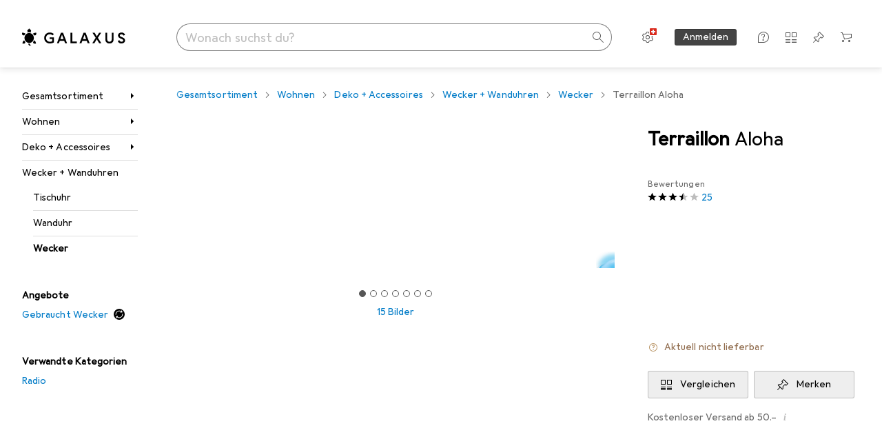

--- FILE ---
content_type: text/javascript
request_url: https://static03.galaxus.com/_next/static/chunks/20876-9a4ce9211e4b1a4e.js
body_size: 5748
content:
(self.webpackChunk_N_E=self.webpackChunk_N_E||[]).push([[20876],{14070:(e,t,n)=>{"use strict";n.d(t,{A:()=>s});let s=["Aktion beendet","Offer has ended","Promotion termin\xe9e","Offerta scaduta","Aanbod is afgelopen"]},26428:()=>{},27375:(e,t,n)=>{"use strict";n.d(t,{D:()=>l});var s=n(563922),r=n(613999);let l=()=>{let{onTrackImpression:e}=(0,r.k)();return(0,s.u9)(e)}},51627:(e,t,n)=>{"use strict";n.d(t,{E:()=>l});var s=n(406029),r=n(649097);n(138734);let l=e=>{let{label:t,shortage:n=!1,value:r=0,...l}=e;return(0,s.jsxs)(i,{...l,children:[(0,s.jsx)(a,{$shortage:n,children:t}),(0,s.jsx)(u,{children:(0,s.jsx)(d,{$value:Math.min(100,Math.max(0,100*r)),$shortage:n})})]})},a=r.As("yQWJYvI",e=>{let{$shortage:t}=e;return t&&(0,r.AH)("yQWJYvI1")}),i=r.As("yQWJYvI2"),u=r.As("yQWJYvI3"),d=r.As("yQWJYvI4",e=>{let{$shortage:t}=e;return t&&(0,r.AH)("yQWJYvI5")},{style:{"--yQWJYvI6":(0,r.wq)(e=>{let{$value:t}=e;return t},"%")}})},101033:(e,t,n)=>{"use strict";n.d(t,{A:()=>s});let s=["[0] St\xfcck verkauft","[0] items sold","[0] pi\xe8ces vendues","[0] pezzi venduti","[0] verkochte artikelen"]},119099:(e,t,n)=>{"use strict";n.d(t,{X3:()=>i,s2:()=>c,wn:()=>a});var s=n(406029),r=n(193885),l=n(649097);n(322030);let a=l.UC("yI0wRwL"),i=e=>{let{title:t,titleAs:n="h2",links:r}=e;return(0,s.jsxs)(u,{children:[(0,s.jsx)(d,{tag:n,children:t}),r]})},u=l.As("yI0wRwL1"),d=(0,l.I4)(r.Dl)("yI0wRwL2"),c=l.UC("yI0wRwL3")},136785:(e,t,n)=>{"use strict";n.d(t,{$O:()=>l,Ip:()=>d,L7:()=>a,f:()=>i,pp:()=>u});var s=n(842673),r=n(580652);let l=e=>{let{currentDay:t,listDay:n,alreadyOpened:s,isSoldOut:r}=e,l=t===n;return l&&s||l&&r||t>n},a=e=>{if(!e?.product||!e?.offer?.salesInformation)return;let{offer:{salesInformation:t},mandatorSpecificData:{isDeleted:n}}=e;return{numberOfItems:t.numberOfItems||0,numberOfItemsSold:t.numberOfItemsSold||0,isLowAmountRemaining:(0,r.J)(t.numberOfItems,t.numberOfItemsSold),isDeleted:n}},i=(e,t)=>{let n=s.Lr.getItem("advent-data");if(!n)return!1;let r=JSON.parse(n);return r.year===t&&r.day===e&&r.isOpen},u=(e,t)=>{let n=JSON.stringify({day:e,year:t,isOpen:!0});s.Lr.setItem("advent-data",n)},d="current"},138734:()=>{},157688:(e,t,n)=>{"use strict";n.d(t,{g:()=>r});var s=n(455729);let r=(e,t)=>{let[n,r]=(0,s.useState)(!1),[l,a]=(0,s.useState)(0),i=(0,s.useRef)([]),u=t&&n,d=(0,s.useCallback)(e=>{i.current[e]=!0,1!==e||n||(a(1),r(!0))},[n]);return(0,s.useEffect)(()=>{t&&i.current[1]&&(a(1),r(!0)),t||(a(0),r(!1))},[t]),(0,s.useEffect)(()=>{if(!n)return;let t=1,s=setInterval(()=>{if(t=++t%e,i.current[t])a(t);else{let e=i.current.findIndex((e,n)=>n>t&&!0===e);-1!==e&&a(t=e)}},1800);return()=>clearInterval(s)},[n]),{activeIndex:l,fillBackground:u,onSlideLoaded:d}}},180065:(e,t,n)=>{"use strict";n.d(t,{i:()=>s});let s=e=>(e.testAdventCalendarPreview,!0)},206758:(e,t,n)=>{"use strict";n.d(t,{A:()=>s});let s=["nur noch 1","only 1","seulement 1","ancora solo 1","alleen 1"]},247958:e=>{e.exports={present:"adventCalendarBox_present__Yby_j"}},256391:(e,t,n)=>{"use strict";n.d(t,{A:()=>s});let s=["im Sale","on sale","en vente","in vendita","te koop zijn"]},322030:()=>{},376217:(e,t,n)=>{"use strict";n.d(t,{z:()=>f});var s=n(406029),r=n(613999),l=n(425628),a=n(649097),i=n(455729),u=n(157688);n(658163);let d=e=>{let{isActive:t,sizes:n,...l}=e,{images:a}=(0,r.k)(),i=a.length,{activeIndex:d,fillBackground:m,onSlideLoaded:v}=(0,u.g)(i,t);return t?(0,s.jsx)(o,{$fillBackground:m,...l,children:a.map((e,t)=>{let{url:r,description:l,intrinsicWidth:a,intrinsicHeight:i}=e;return(0,s.jsx)(c,{url:r,description:l,intrinsicWidth:a,intrinsicHeight:i,sizes:n,isVisible:t===d,index:t,onSlideLoaded:v},r)})}):null},c=e=>{let{url:t,description:n,intrinsicWidth:r,intrinsicHeight:a,sizes:u,isVisible:d,index:c,onSlideLoaded:o}=e,v=(0,i.useCallback)(()=>{o(c)},[o,c]);return(0,s.jsx)(m,{$isActive:d,children:(0,s.jsx)(l.X,{relativeUrl:t,intrinsicWidth:r,intrinsicHeight:a,sizes:u,onLoad:v,loading:"eager",alt:n})})},o=a.As("ykfMStF",e=>{let{$fillBackground:t}=e;return t&&(0,a.AH)("ykfMStF1")}),m=a.As("ykfMStF2",e=>{let{$isActive:t}=e;return!t&&(0,a.AH)("ykfMStF3")});var v=n(959656);let f=e=>{let{maxImageWidth:t,sizes:n,isMouseOver:l,loading:a,ratio:i="1/1",renderImages:u=!0,...c}=e,{images:o,trackElementTiming:m}=(0,r.k)();return(0,s.jsx)(v.fY,{...c,children:(0,s.jsxs)(v.wO,{$ratio:i,$maxImageWidth:t,children:[u&&o.length>0&&(0,s.jsx)(v.zX,{relativeUrl:o[0].url,intrinsicWidth:o[0].intrinsicWidth,intrinsicHeight:o[0].intrinsicHeight,sizes:n,loading:a,elementtiming:m?"product-image":void 0,alt:o[0].description}),u&&o.length>1&&(0,s.jsx)(d,{isActive:l,sizes:n})]})})}},419918:(e,t,n)=>{"use strict";n.d(t,{L:()=>i});var s=n(406029),r=n(454556),l=n(663297),a=n(98044);let i=e=>{let{children:t,...n}=e,{productListStyle:i,productTileStyle:u,totalProductTileCount:d,productListName:c,productListMappingId:o,listType:m,sortOrder:v}=n;return(0,s.jsx)(a.IL,{children:(0,s.jsx)(r.No,{value:{productListStyle:i,productListName:c,productTileStyle:u,totalProductTileCount:d,productListMappingId:o},children:v?(0,s.jsx)(l.I8,{value:{listType:m??"product_tile",sortOrder:v},children:t}):t})})}},436433:()=>{},454556:(e,t,n)=>{"use strict";n.d(t,{No:()=>l});var s=n(406029),r=n(12163);let l=e=>{let{value:t,...n}=e;return(0,s.jsx)(r.F,{...n,schema:"iglu:ch.digitecgalaxus/product_list/jsonschema/1-1-0",data:t})}},457193:()=>{},505370:(e,t,n)=>{"use strict";n.d(t,{A:()=>l});var s=n(406029),r=n(374347);let l=e=>{let{title:t,titleId:n,...l}=e;return(0,s.jsxs)(r.E,{fill:"none",viewBox:"0 0 16 16",width:16,height:16,"aria-labelledby":n,...l,children:[t?(0,s.jsx)("title",{id:n,children:t}):null,(0,s.jsx)("path",{fill:"#000",fillRule:"evenodd",d:"m10.05 3.5-.707.715 3.743 3.78H1v1.009h12.086l-3.743 3.782.707.714 4.243-4.285.707-.716z",clipRule:"evenodd"})]})}},551822:()=>{},591095:(e,t,n)=>{"use strict";n.d(t,{C:()=>T});var s=n(406029),r=n(42399),l=n(455729),a=n(668160),i=n(51627),u=n(692085),d=n(866008),c=n(973690),o=n(616982),m=n(697075),v=n(766734),f=n(101033),x=n(256391),g=n(206758),h=n(14070),A=n(990971),p=n(414774),y=n(629493),k=n(649097);n(965311);let j=e=>{let{salesInformation:t,isSoldOut:n,isSalesPromotion:r,shouldAnimate:l,isOneOfOne:i}=e,{__:u}=(0,p.W)(),{isLowAmountRemaining:d,numberOfItems:c}=t;if(!c)return null;let o=(0,a.R)(t),m=S(u,o,c).default[r?"sale":"retail"];switch(!0){case n:m=S(u,o,c).soldOut[r?"sale":"retail"];break;case i:m=S(u,o,c).oneOfOne[r?"sale":"retail"];break;case d:m=S(u,o,c).lowAmountRemaining[r?"sale":"retail"]}return(0,s.jsxs)(I,{children:[(0,s.jsx)(y.l,{ariaHidden:!0,animatedText:m[0].stockText,staticSuffix:m[0].suffix,shouldAnimate:l},o),m.slice(1).map((e,t)=>(0,s.jsx)(_,{"aria-hidden":t===m.length-2?"false":"true",children:(0,s.jsx)(y.l,{animatedText:e.stockText,staticSuffix:e.suffix,shouldAnimate:l})},`${e.stockText}-${e.suffix}`))]})},I=k.As("yUomLv2"),_=k.hJ("yUomLv21"),S=(e,t,n)=>({soldOut:{retail:[{stockText:e(h.A),suffix:""},{stockText:e(h.A),suffix:e(f.A,n)}],sale:[{stockText:e(h.A),suffix:""},{stockText:e(h.A),suffix:e(f.A,n)}]},oneOfOne:{retail:[{stockText:e(d.A),suffix:""},{stockText:e(g.A),suffix:`/ ${n}`},{stockText:e(c.A),suffix:""}],sale:[{stockText:e(d.A),suffix:e(x.A)},{stockText:e(c.A),suffix:e(x.A)}]},lowAmountRemaining:{retail:[{stockText:t.toString(),suffix:`/ ${n}`},{stockText:e(m.A,t),suffix:`/ ${n}`},{stockText:e(m.A,t),suffix:e(u.A,n)}],sale:[{stockText:t.toString(),suffix:e(o.A,n)},{stockText:e(m.A,t),suffix:e(A.A,n)}]},default:{retail:[{stockText:t.toString(),suffix:`/ ${n}`},{stockText:t.toString(),suffix:e(u.A,n)},{stockText:e(v.A,t),suffix:e(u.A,n)}],sale:[{stockText:t.toString(),suffix:`/ ${n}`},{stockText:t.toString(),suffix:e(o.A,n)},{stockText:e(v.A,t),suffix:e(A.A,n)}]}}),O=e=>{let{isLowAmountRemaining:t,isSoldOut:n,shouldAnimate:r,previousSalesInformation:l,currentSalesInformation:a,remainingItems:u,numberOfItems:d,percentageAvailableRounded:c,isSalesPromotion:o,...m}=e;return(0,s.jsx)(i.E,{value:u>0?c/100:0,shortage:t&&!n,label:(0,s.jsx)(j,{shouldAnimate:r,salesInformation:a,isSoldOut:n,isSalesPromotion:o,isOneOfOne:1===d}),...m})},T=e=>{let{isSoldOut:t,className:n,...l}=e,i=R(l),{isLowAmountRemaining:u}=l||!1,d=l.numberOfItems||0,c=(0,a.R)(l),o=(0,a.L)(l),m=!(0,r.b)(i,l);return(0,s.jsx)(O,{currentSalesInformation:l,previousSalesInformation:i,isLowAmountRemaining:u,shouldAnimate:m,remainingItems:c,numberOfItems:d,percentageAvailableRounded:o,isSoldOut:t,isSalesPromotion:l.isSalesPromotion||!1,className:n})},R=e=>{let t=(0,l.useRef)(e);return(0,l.useEffect)(()=>{t.current=e},[e]),t.current}},599721:(e,t,n)=>{"use strict";n.d(t,{A:()=>s});let s=["zuletzt neu [0]","currently [0] new","neuf [0]","nuovo [0]","nieuw [0]"]},616982:(e,t,n)=>{"use strict";n.d(t,{A:()=>s});let s=["/ [0] im Sale","/ [0] on sale","/ [0] en vente","/ [0] in vendita","/ [0] te koop zijn"]},629493:(e,t,n)=>{"use strict";n.d(t,{l:()=>a});var s,r=n(406029),l=n(649097);n(436433);let a=e=>{let{shouldAnimate:t,ariaHidden:n,animatedText:s,staticSuffix:l}=e;return(0,r.jsxs)(u,{"aria-hidden":n?"true":void 0,children:[t&&(0,r.jsx)(d,{$animationType:t?"stockAnimationOut":"none",children:s}),(0,r.jsx)(d,{$animationType:t?"stockAnimationIn":"none",children:s}),"\xa0",l]})};var i=((s=i||{}).ANIMATION_IN="stockAnimationIn",s.ANIMATION_OUT="stockAnimationOut",s.NONE="none",s);let u=l.hJ("yuc5sw6"),d=l.S_("yuc5sw63",e=>{let{$animationType:t}=e;switch(t){case"stockAnimationIn":return(0,l.AH)("yuc5sw64");case"stockAnimationOut":return(0,l.AH)("yuc5sw65");default:return}})},658163:()=>{},663297:(e,t,n)=>{"use strict";n.d(t,{I8:()=>i,ac:()=>a});var s=n(406029),r=n(12163);let l="iglu:ch.digitecgalaxus/sort_order/jsonschema/1-1-1",a=e=>({schema:l,data:e}),i=e=>{let{value:t,...n}=e;return(0,s.jsx)(r.F,{...n,schema:l,data:t})}},664852:(e,t,n)=>{"use strict";n.d(t,{y:()=>c});var s=n(406029),r=n(433169),l=n(832431),a=n(6244),i=n(414774),u=n(649097),d=n(613999);n(457193);let c=e=>{let{__:t}=(0,i.W)(),{prices:n,incentiveText:u}=(0,d.k)();if(!n)return null;let{price:c,insteadOfPrice:x=null,basePrice:g=null,volumeDiscount:h=null}=n,A=null!=h?t(r.A,h.quantity):u||(x?(0,s.jsx)(l.Q,{...x}):null),p=null!=g&&null!=x&&x.price.amountInclusive>=100;return(0,s.jsxs)(o,{...e,children:[(0,s.jsx)(m,{children:(0,s.jsx)(a.gm,{price:c})}),A&&(0,s.jsxs)(v,{$hideOnMd:p,children:[" ",A]}),g&&(0,s.jsxs)(f,{children:[" ",(0,s.jsx)(a.gm,{price:g.price}),"/",g.value]})]})},o=u.As("yRGTUHk"),m=u.hJ("yRGTUHk1"),v=u.hJ("yRGTUHk2",e=>{let{$hideOnMd:t}=e;return t&&(0,u.AH)("yRGTUHk3")}),f=u.hJ("yRGTUHk4")},668160:(e,t,n)=>{"use strict";n.d(t,{L:()=>r,R:()=>s});let s=e=>{let t=e.numberOfItems-e.numberOfItemsSold;return t>0?t:0},r=e=>e.numberOfItems?100*s(e)/e.numberOfItems:0},692085:(e,t,n)=>{"use strict";n.d(t,{A:()=>s});let s=["von [0] St\xfcck","of [0] remaining","pi\xe8ces sur [0]","pezzi su [0]","van [0] resterende"]},697075:(e,t,n)=>{"use strict";n.d(t,{A:()=>s});let s=["nur noch [0]","only [0]","plus que [0]","ancora solo [0]","alleen [0]"]},730975:(e,t,n)=>{"use strict";n.d(t,{L:()=>i});var s=n(406029),r=n(138452),l=n(613999),a=n(649097);n(793686);let i=e=>{let{tag:t="p",className:n}=e,{name:a,brandName:i}=(0,l.k)();return(0,s.jsx)("p"===t?u:d,{className:n,children:(0,r.N)({brandName:i,name:a})})},u=a.jX("yMYWssK1"),d=a.ZM("yMYWssK2")},739619:(e,t,n)=>{"use strict";n.d(t,{O:()=>P});var s,r=n(406029);let l={argumentDefinitions:[{defaultValue:null,kind:"LocalArgument",name:"adventCalendarEnabled"}],kind:"Fragment",metadata:null,name:"adventCalendarPreviews",selections:[{condition:"adventCalendarEnabled",kind:"Condition",passingValue:!0,selections:[{kind:"CatchField",field:{alias:null,args:null,concreteType:"AdventCalendar",kind:"LinkedField",name:"currentAdventCalendar",plural:!1,selections:s=[{alias:null,args:null,kind:"ScalarField",name:"id",storageKey:null},{alias:null,args:null,kind:"ScalarField",name:"title",storageKey:null},{alias:null,args:null,kind:"ScalarField",name:"date",storageKey:null},{alias:null,args:null,concreteType:"Portal",kind:"LinkedField",name:"portal",plural:!1,selections:[{alias:null,args:null,kind:"ScalarField",name:"databaseId",storageKey:null}],storageKey:null}],storageKey:null},to:"NULL"},{kind:"CatchField",field:{alias:null,args:null,concreteType:"AdventCalendar",kind:"LinkedField",name:"currentAdventCalendarForOppositePortal",plural:!1,selections:s,storageKey:null},to:"NULL"}]}],type:"Query",abstractKey:null};var a=n(119099),i=n(773211),u=n(122565),d=n(455729);let c=["Gehe zum Adventskalender","Go to advent calendar","Aller au calendrier des manifestations","Vai al calendario pubblicitario","Ga naar adventskalender"],o=["Zum Adventskalender","Go to the Advent calendar","Voir le calendrier de l'avent","Vai al calendario dell'Avvento","Ga naar de adventskalender"];var m=n(505370),v=n(676987),f=n(868384),x=n(190705),g=n(193885),h=n(815440),A=n(354580),p=n(857240),y=n(906968),k=n(711386),j=n(577835),I=n(414774),_=n(649097),S=n(136785),O=n(755471);n(247958);let T=(0,d.memo)(e=>{let{preview:{portalId:t,date:n,title:s},type:l}=e,{__:a}=(0,I.W)(),{locale:i,timeZone:u}=(0,k.B)(),d=(0,A.T)(),g=(0,A.Cr)(),h=t===f.gM?"Digitec":"Galaxus",y=+((0,j.T)(n,u)??new Date).toLocaleDateString(i,{timeZone:u,day:"numeric"}),_=t===d,T=_?"":(0,x.L)(t,g),P=`${T}/%lang%/advent-calendar#${S.Ip}`,H=(0,O.o)(t===f.gM?"digitec":"galaxus"),M=y<24?H[y]:H[1],X=(0,r.jsxs)(b,{href:P,isExternal:!_,$type:l,children:[a(o),(0,r.jsx)(w,{children:(0,r.jsx)(m.A,{})})]});return"REGULAR"===l?(0,r.jsxs)(C,{children:[(0,r.jsxs)(N,{children:[(0,r.jsxs)(U,{tag:"h2",children:[h," ",s]}),X,n&&(0,r.jsx)($,{date:n})]}),(0,r.jsx)(L,{children:(0,r.jsx)(v.E,{src:M,alt:`${y}. Tor`,optimizationPolicy:"original"})}),(0,r.jsx)(F,{href:P,isExternal:!_,"aria-label":a(c)})]}):(0,r.jsxs)(z,{children:[(0,r.jsx)(W,{children:(0,r.jsx)(v.E,{src:M,alt:`${y}. Tor`,optimizationPolicy:"original"})}),(0,r.jsxs)(E,{children:[(0,r.jsxs)(R,{children:[(0,r.jsx)("strong",{children:h})," ",s]}),X]}),(0,r.jsx)(p.R,{href:P,isExternal:!_,"aria-label":a(c)})]})}),R=_.ZM("ymnekXW"),b=(0,_.I4)(y.N)("ymnekXW1",e=>{let{$type:t}=e;return"REGULAR"===t&&(0,_.AH)("ymnekXW2")}),w=_.As("ymnekXW3"),E=_.As("ymnekXW4"),L=_.As("ymnekXW5"),W=_.As("ymnekXW6"),C=_.As("ymnekXW7"),z=_.As("ymnekXW8"),N=_.As("ymnekXW9"),$=(0,_.I4)(h.H)("ymnekXWA"),F=(0,_.I4)(p.R)("ymnekXWB"),U=(0,_.I4)(g.Dl)("ymnekXWC"),P=(0,d.memo)(e=>{let{queryKey:t,context:n="sidebar",currentPortalType:s,oppositePortalType:d}=e,c=(0,u.I)(l,t),o="home"===n?a.wn:a.s2,m=c.currentAdventCalendar,v=c.currentAdventCalendarForOppositePortal;return(0,r.jsx)(o,{children:(0,r.jsxs)(i.K,{product:"SpecialDeal [PRD-231]",children:[m&&s?(0,r.jsx)(T,{preview:{portalId:m.portal.databaseId,title:m.title,date:m.date},type:s},m.id):null,v&&d?(0,r.jsx)(T,{preview:{portalId:v.portal.databaseId,title:v.title,date:v.date},type:d},v.id):null]})})})},755471:(e,t,n)=>{"use strict";n.d(t,{o:()=>s});let s=e=>{let t=t=>`/static/images/${e}/advent/${t}`;return{1:t("advent_1_2023.svg"),2:t("advent_2_2023.svg"),3:t("advent_3_2023.svg"),4:t("advent_4_2023.svg"),5:t("advent_5_2023.svg"),6:t("advent_6_2023.svg"),7:t("advent_7_2023.svg"),8:t("advent_8_2023.svg"),9:t("advent_9_2023.svg"),10:t("advent_10_2023.svg"),11:t("advent_11_2023.svg"),12:t("advent_12_2023.svg"),13:t("advent_13_2023.svg"),14:t("advent_14_2023.svg"),15:t("advent_15_2023.svg"),16:t("advent_16_2023.svg"),17:t("advent_17_2023.svg"),18:t("advent_18_2023.svg"),19:t("advent_19_2023.svg"),20:t("advent_20_2023.svg"),21:t("advent_21_2023.svg"),22:t("advent_22_2023.svg"),23:t("advent_23_2023.svg"),24:t("advent_24_2023.svg")}}},766734:(e,t,n)=>{"use strict";n.d(t,{A:()=>s});let s=["noch [0]","only [0]","plus que [0]","ancora [0]","slechts [0]"]},793686:()=>{},815440:(e,t,n)=>{"use strict";n.d(t,{H:()=>i});var s=n(406029),r=n(711386),l=n(577835),a=n(649097);n(551822);let i=e=>{let{date:t,className:n}=e,{locale:a,timeZone:i}=(0,r.B)(),o=(0,l.T)(t,i)??new Date,m=o.toLocaleDateString(a,{timeZone:i,day:"numeric"}),v=o.toLocaleDateString(a,{timeZone:i,month:"short"}).toUpperCase();return(0,s.jsxs)(d,{className:n,children:[(0,s.jsx)(c,{children:v}),(0,s.jsx)(u,{children:m})]})},u=a.As("yZ9b0JO"),d=a.As("yZ9b0JO1"),c=a.sq("yZ9b0JO2")},830871:(e,t,n)=>{"use strict";n.d(t,{A:()=>s});let s=["statt [0]","was [0]","au lieu de [0]","anzich\xe9 [0]","was [0]"]},832431:(e,t,n)=>{"use strict";n.d(t,{Q:()=>o});var s=n(406029),r=n(599721),l=n(378455),a=n(992569),i=n(830871),u=n(552304),d=n(6244),c=n(414774);let o=e=>{let{price:t,type:n}=e,{__:o}=(0,c.W)();return(0,s.jsxs)(s.Fragment,{children:[((e,t)=>{switch(e){case"NEW":return o(a.A,(0,s.jsx)(d.gm,{price:t}));case"LASTNEW":return o(r.A,(0,s.jsx)(d.gm,{price:t}));case"CUSTOMERGROUP":case"SALESPRICEBEFORE":return o(l.A,(0,s.jsx)(d.gm,{price:t}));case"SUMOFPRODUCTSINSETPRICE":return o(i.A,(0,s.jsx)(d.gm,{price:t}));default:(0,u.x)(e)}})(n,t),(e=>{switch(e){case"NEW":return null;case"SUMOFPRODUCTSINSETPRICE":return(0,s.jsx)("sup",{children:"1"})}})(n)]})}},866008:(e,t,n)=>{"use strict";n.d(t,{A:()=>s});let s=["noch 1 St\xfcck","only 1 item","juste 1 pi\xe8ce","solo 1 pezzo","slechts 1 item"]},926198:(e,t,n)=>{"use strict";n.d(t,{D:()=>i});let s={kind:"InlineDataFragment",name:"getProductTrackingEntity"};var r=n(636095),l=n(935579),a=n(601929);let i=function(e,t){let n=arguments.length>2&&void 0!==arguments[2]?arguments[2]:null,a=arguments.length>3&&void 0!==arguments[3]?arguments[3]:null,i=(0,l.o)(s,e);return{productId:i.databaseId,shopOfferId:i.offer?.shopOfferId??null,shopOfferType:u(i.offer?.shopOfferType),price:i.price?.amountInclusive??null,quantity:1,currency:i.price?.currency??null,productTypeId:i.productType.databaseId,sectorId:d(i.sectors),productAvailability:(0,r.B)(i.availability),averageProductRating:i.ratingSummary.averageRating,numberOfProductRatings:i.ratingSummary.ratingCount,positionIndex:t,new:i.labels.includes("NEW"),priceReduction:i.insteadOfPrice?.rebate??null,productStatus:null,energyEfficiency:i.energyEfficiency?.level,minOrderQuantity:i.orderQuantities?.minimum,productVariantId:n,productVariantStyle:a}},u=e=>{switch(e){case"MARKETPLACE":case"REFURBISHED":case"RESALE":case"RETAIL":return e;default:return null}},d=e=>{let[t=null]=e;return null!==t?(0,a.e2)(t.id):null}},959656:(e,t,n)=>{"use strict";n.d(t,{fY:()=>l,wO:()=>a,zX:()=>i});var s=n(425628),r=n(649097);n(26428);let l=r.As("ylfRmKq"),a=r.As("ylfRmKq1",{style:{"--ylfRmKq2":(0,r.wq)(e=>{let{$maxImageWidth:t}=e;return t},"px"),"--ylfRmKq3":e=>{let{$ratio:t}=e;return t}}}),i=(0,r.I4)(s.X)("ylfRmKq4")},965311:()=>{},973690:(e,t,n)=>{"use strict";n.d(t,{A:()=>s});let s=["nur noch 1 St\xfcck","only 1 piece","seulement 1 article","ancora solo 1 pezzo","alleen 1 stuk"]},990971:(e,t,n)=>{"use strict";n.d(t,{A:()=>s});let s=["von [0] St\xfcck im Sale","of [0] remaining on sale","pi\xe8ces sur [0] en vente","pezzi su [0] in vendita","van [0] die nog te koop zijn"]},992569:(e,t,n)=>{"use strict";n.d(t,{A:()=>s});let s=["statt neu [0]","new [0]","neuf [0]","nuovo [0]","nieuwe [0]"]}}]);
//# sourceMappingURL=/_next/static/sourcemaps/static/chunks/20876-9a4ce9211e4b1a4e.js.map

--- FILE ---
content_type: text/javascript
request_url: https://static03.galaxus.com/_next/static/chunks/35354-1fecb3f2040877af.js
body_size: 5336
content:
(self.webpackChunk_N_E=self.webpackChunk_N_E||[]).push([[35354],{658:()=>{},6589:(e,l,n)=>{"use strict";n.d(l,{S:()=>c});var r=n(406029),i=n(638977),a=n(505370),t=n(906968),s=n(414774),o=n(455729),u=n(536494),d=n(265954);let c=e=>{let{numberOfRecommendations:l,carouselConfig:n,path:c,ariaLabel:m,titleId:v}=e,{__:y}=(0,s.W)(),f=(0,o.useId)(),p=(0,d.d)(),g=n||u.sb;return(0,o.useMemo)(()=>l<=g.visibleSlides[p],[p,c])?null:(0,r.jsx)(t.N,{href:c,icon:(0,r.jsx)(a.A,{}),iconPosition:"after",title:y(i.A),minimumTargetSize:"block",...m?{"aria-label":m}:{"aria-labelledby":`${f} ${v}`},id:f,children:y(i.A)})}},90756:(e,l,n)=>{"use strict";n.d(l,{b:()=>t});let r={fragment:{argumentDefinitions:[],kind:"Fragment",metadata:{catchTo:"NULL"},name:"useAddressFormUserDataQuery",selections:i=[{alias:null,args:null,concreteType:"Viewer",kind:"LinkedField",name:"viewer",plural:!1,selections:[{alias:null,args:null,kind:"ScalarField",name:"firstName",storageKey:null},{alias:null,args:null,kind:"ScalarField",name:"lastName",storageKey:null}],storageKey:null}],type:"Query",abstractKey:null},kind:"Request",operation:{argumentDefinitions:[],kind:"Operation",name:"useAddressFormUserDataQuery",selections:i},params:{id:"21337d33c6b45972db2eede194bec5a8",metadata:{owner:"raven"},name:"useAddressFormUserDataQuery",operationKind:"query",text:null}};var i,a=n(265533);let t=()=>{let e=(0,a.E)(r,{});return{firstName:e?.viewer?.firstName??null,lastName:e?.viewer?.lastName??null}}},136869:(e,l,n)=>{"use strict";n.d(l,{_:()=>s});var r=n(627111),i=n(645854),a=n(420148);let t={},s=function(){var e;let l,{fetchPolicy:n}=arguments.length>0&&void 0!==arguments[0]?arguments[0]:{},{user:s}=(0,r.u)({minimumTrustLevel:"normal"}),o=s?.userId,{data:u,error:d,loading:c,refetch:m}=(e={variables:{userId:String(o)},skip:null===o,fetchPolicy:n},l={...t,...e},a.IT(i.GET_PERSON_ADDRESSES,l));return{data:u?.personAddressList.personAddresses??null,error:d,loading:c,refetch:m}}},156176:()=>{},159576:()=>{},265954:(e,l,n)=>{"use strict";n.d(l,{d:()=>a});var r=n(702822),i=n(455729);let a=()=>{let[e,l]=(0,i.useState)("zero");return(0,r.L)("*-xxs",e=>{e&&l("zero")},[]),(0,r.L)("xxs-xs",e=>{e&&l("xxs")},[]),(0,r.L)("xs-sm",e=>{e&&l("xs")},[]),(0,r.L)("sm-md",e=>{e&&l("sm")},[]),(0,r.L)("md-lg",e=>{e&&l("md")},[]),(0,r.L)("lg-xl",e=>{e&&l("lg")},[]),(0,r.L)("xl-xxl",e=>{e&&l("xl")},[]),(0,r.L)("xxl-*",e=>{e&&l("xxl")},[]),e}},325658:(e,l,n)=>{"use strict";n.d(l,{O:()=>g});var r,i=n(406029);let a={argumentDefinitions:[],kind:"Fragment",metadata:{catchTo:"RESULT"},name:"crossSellingHeader",selections:[r={alias:null,args:null,kind:"ScalarField",name:"name",storageKey:null},{alias:null,args:null,concreteType:"ProductNameExtension",kind:"LinkedField",name:"nameExtensions",plural:!1,selections:[{alias:null,args:null,kind:"ScalarField",name:"properties",storageKey:null}],storageKey:null},{alias:null,args:null,concreteType:"Brand",kind:"LinkedField",name:"brand",plural:!1,selections:[r],storageKey:null},{alias:null,args:null,concreteType:"ProductPreviewImage",kind:"LinkedField",name:"previewImage",plural:!1,selections:[{alias:null,args:null,kind:"ScalarField",name:"relativeUrl",storageKey:null}],storageKey:null},{alias:null,args:null,concreteType:"VatMoney",kind:"LinkedField",name:"price",plural:!1,selections:[{args:null,kind:"FragmentSpread",name:"priceVatMoney"}],storageKey:null}],type:"Product",abstractKey:null};var t=n(9010),s=n(372207),o=n(495520),u=n(920793),d=n(771957),c=n(138452),m=n(410943),v=n(574115),y=n(122565),f=n(414774),p=n(649097);n(946319);let g=e=>{let{showSuccessfullyAddedToCart:l,onClose:n,onBack:r,children:u,productKey:d,onError:m}=e,p=(0,y.I)(a,d);p.ok||(0,s.h)(m);let g=p.value,{__:H}=(0,f.W)();return(0,i.jsxs)(S,{onClose:n,onBack:r,children:[(0,i.jsxs)(k,{children:[g.previewImage.relativeUrl&&(0,i.jsx)(A,{children:(0,i.jsx)(x,{aspectRatio:"1/1",width:64,src:g.previewImage.relativeUrl,alt:g.name,optimizationPolicy:"product"})}),(0,i.jsxs)(b,{children:[g.price&&(0,i.jsx)(F,{children:(0,i.jsx)(v.H,{vatMoneyKey:g.price,onError:m})}),(0,i.jsxs)(K,{children:[(0,c.N)({brandName:g.brand.name,name:g.name}),g.nameExtensions.properties&&(0,i.jsx)(h,{children:` (${g.nameExtensions.properties})`})]}),l&&(0,i.jsxs)(N,{variant:"positive",children:[(0,i.jsx)(o.A,{"aria-hidden":!0})," ",(0,i.jsx)(E,{tabIndex:-1,ref:e=>e?.focus(),children:H(t.A)})]})]})]}),null!=u&&u]})},h=p.hJ("yVKKiHv"),S=(0,p.I4)(m.c)("yVKKiHv1"),k=p.hf("yVKKiHv2"),A=p.As("yVKKiHv3"),x=(0,p.I4)(u._)("yVKKiHv4"),b=p.As("yVKKiHv5"),N=(0,p.I4)(d.n)("yVKKiHv6"),E=p.hJ("yVKKiHv7"),F=p.As("yVKKiHv8"),K=p.hJ("yVKKiHv9")},376329:()=>{},407663:(e,l,n)=>{"use strict";n.d(l,{L:()=>u,l:()=>s});var r=n(406029),i=n(345109),a=n(906968),t=n(649097);n(492875);let s=e=>{let{children:l,isDisabled:n=!1,variant:i,ref:a,...t}=e;return(0,r.jsx)(o,{isDisabled:n,$isDisabled:n,$variant:i,...t,ref:a,children:l})},o=(0,t.I4)(a.N)("ykN3u7i9",e=>{let{$variant:l,$isDisabled:n}=e;return"error"===l?(0,t.AH)("ykN3u7iA",n&&(0,t.AH)("ykN3u7iB")):"warning"===l?(0,t.AH)("ykN3u7iC",n&&(0,t.AH)("ykN3u7iD")):"success"===l?(0,t.AH)("ykN3u7iE",n&&(0,t.AH)("ykN3u7iF")):(0,t.AH)("ykN3u7iG",n&&(0,t.AH)("ykN3u7iH"))}),u=e=>{let{children:l,disabled:n=!1,variant:i,...a}=e;return(0,r.jsx)(d,{$variant:i,disabled:n,$isDisabled:n,...a,children:l})},d=(0,t.I4)(i.z)("ykN3u7iI",e=>{let{$variant:l,$isDisabled:n}=e;return"error"===l?(0,t.AH)("ykN3u7iJ",n&&(0,t.AH)("ykN3u7iK")):"warning"===l?(0,t.AH)("ykN3u7iL",n&&(0,t.AH)("ykN3u7iM")):"success"===l?(0,t.AH)("ykN3u7iN",n&&(0,t.AH)("ykN3u7iO")):(0,t.AH)("ykN3u7iP",n&&(0,t.AH)("ykN3u7iQ"))})},415452:(e,l,n)=>{"use strict";n.d(l,{A:()=>r});let r=["Zubeh\xf6r","Accessories","Accessoires","Accessori","Accessoires"]},427695:(e,l,n)=>{"use strict";n.d(l,{A:()=>s});var r=n(406029),i=n(992040),a=n(954557),t=n(649097);n(156176);let s=e=>{let{children:l,index:n,className:i}=e,{activeIndex:t,isDragging:s,isTouchDevice:d,config:c}=(0,a.R)(),m=d&&c.nativeScrollForTouchDevice;return(0,r.jsxs)(u,{$index:n,$activeIndex:t,$isTouchDevice:d,className:i,children:[l,((m?0!==n:t!==n)||s)&&(0,r.jsx)(o,{})]})},o=(0,t.I4)(i.c)("yQ5roCs"),u=t.As("yQ5roCs1",e=>{let{$isTouchDevice:l}=e;return!l&&(0,t.AH)("yQ5roCs2")})},488602:(e,l,n)=>{"use strict";n.d(l,{t:()=>i});var r=n(649097);n(988578);let i=r.As("yrEBQ4i",e=>{let{$noMarginLeftDesktopWideScreen:l}=e;return l&&(0,r.AH)("yrEBQ4i1")})},492875:()=>{},539413:(e,l,n)=>{"use strict";n.d(l,{I:()=>i});var r=n(649097);n(658);let i=r.As("yq5mK8f")},557290:(e,l,n)=>{"use strict";n.d(l,{I:()=>g});var r=n(406029);let i={argumentDefinitions:[],kind:"Fragment",metadata:{catchTo:"NULL"},name:"accessoriesExploreLink",selections:[{alias:null,args:null,kind:"ScalarField",name:"relativeUrl",storageKey:null}],type:"Product",abstractKey:null};var a=n(122565),t=n(455729),s=n(6589),o=n(638977),u=n(505370),d=n(906968),c=n(414774),m=n(536494),v=n(265954),y=n(965050);let f=e=>{let{titleId:l,titleAndProductId:n,numberOfRecommendations:i,carouselConfig:a=m.sb,activeFilter:s}=e,{__:f}=(0,c.W)(),p=(0,v.d)(),g=(0,t.useMemo)(()=>i<=a.visibleSlides[p],[p,n]),h=(0,t.useId)();return g?null:(0,r.jsx)(d.N,{href:(0,y.W)(n,s),icon:(0,r.jsx)(u.A,{}),iconPosition:"after",title:f(o.A),minimumTargetSize:"block","aria-labelledby":`${h} ${l}`,id:h,children:f(o.A)})};var p=n(623004);let g=e=>{let{productKey:l,trackingIdentifier:n,numberOfRecommendations:t,carouselConfig:o,titleId:u,activeFilter:d}=e,c=(0,a.I)(i,l);if(!n||!c)return null;let m=c.relativeUrl.split("/"),v=m[m.length-1];return(0,p.Y)(n)?(0,r.jsx)(s.S,{titleId:u,numberOfRecommendations:t,path:`/explore/often-bought-together/${v}`,carouselConfig:o}):(0,r.jsx)(f,{titleId:u,titleAndProductId:v,activeFilter:d,numberOfRecommendations:t,carouselConfig:o})}},613318:(e,l,n)=>{"use strict";n.d(l,{S:()=>u});var r=n(406029);let i={argumentDefinitions:[],kind:"Fragment",metadata:{catchTo:"RESULT"},name:"priceMoney",selections:[{alias:null,args:null,kind:"ScalarField",name:"currency",storageKey:null},{args:null,kind:"FragmentSpread",name:"useFormatMoney"}],type:"Money",abstractKey:null};var a=n(372207),t=n(122565),s=n(720002),o=n(799273);let u=e=>{let{moneyKey:l,onError:n,...u}=e,d=(0,t.I)(i,l);d.ok||(0,a.h)(n);let c=(0,o.b)(d.value,n,u);return(0,r.jsx)(s.g,{currency:d.value.currency,formattedPrice:c})}},623004:(e,l,n)=>{"use strict";function r(e){return e?.includes("implicit")}n.d(l,{Y:()=>r})},638977:(e,l,n)=>{"use strict";n.d(l,{A:()=>r});let r=["Alle anzeigen","Show all","Tout afficher","Visualizza tutti","Toon alle"]},642101:(e,l,n)=>{"use strict";n.d(l,{L:()=>p});var r=n(406029),i=n(114535),a=n(380388),t=n(679887),s=n(1584),o=n(455729),u=n(441778),d=n(954557),c=n(649097);n(159576);let m=c.As("yAWQl2F1"),v=c.As("yAWQl2F2",e=>{let{$hasSubContent:l,$nativeScrolling:n}=e;if(l&&n)return(0,c.AH)("yAWQl2F3")}),y=c.As("yAWQl2F4",{style:{"--yAWQl2F5":e=>{let{$config:l}=e;return l.visibleSlides.zero},"--yAWQl2F6":e=>{let{$config:l}=e;return l.visibleSlides.xxs},"--yAWQl2F7":e=>{let{$config:l}=e;return l.visibleSlides.xs},"--yAWQl2F8":e=>{let{$config:l}=e;return l.visibleSlides.sm},"--yAWQl2F9":e=>{let{$config:l}=e;return l.visibleSlides.md},"--yAWQl2FA":e=>{let{$config:l}=e;return l.visibleSlides.lg},"--yAWQl2FB":e=>{let{$config:l}=e;return l.visibleSlides.xl},"--yAWQl2FC":e=>{let{$config:l}=e;return l.visibleSlides.xxl}}}),f=c.As("yAWQl2FD"),p=e=>{let{children:l,className:n,onScroll:c}=e,{config:p,slides:k,renderSubContent:A,slidesVisible:x,setSlidesVisible:b,slidesLength:N,activeIndex:E,goToIndex:F,isTouchDevice:K,isDragging:H,setIsDragging:j,resetValue:I}=(0,d.R)(),D=(0,t.gV)(),L=K&&p.nativeScrollForTouchDevice,T=(0,o.useRef)(null),V=(0,o.useRef)(null),$=(0,o.useRef)(null),[w,R=0]=(0,a.i)(),[W,C=0]=(0,a.i)(),G=(0,u.SV)(T,W),Q=(0,i.w)(e=>{F(Math.ceil(e.scrollLeft/R))}),M=e=>{L&&(c&&c(e),Q(e.target))},P=(0,o.useCallback)(()=>{F(0),g(T.current),g(V.current),g($.current)},[]);(0,o.useEffect)(()=>{let e=()=>{p.disableScrollResetOnRouteChange||P()};return D.on("routeChangeComplete",e),()=>{D.off("routeChangeComplete",e)}},[P]),(0,o.useEffect)(()=>{P()},[I,P]),(0,o.useEffect)(()=>{if(R&&C){let e=Math.round(C/R*100)/100;b(100*x/N>=99?N:e)}},[R,C,N]),(0,o.useEffect)(()=>{N<=x&&F(0)},[x,N]),(0,o.useEffect)(()=>{let e=V.current,l=$.current,n=!!l;e&&!H&&(h(e,L,x,E,n),h(l,L,x,E,n))},[H,K,x,L,E]),(0,s.useDrag)(e=>{let{down:l,movement:[n],last:r}=e;if(!(N<=x)&&(l&&(j(!0),S(V.current,x,E,n),S($.current,x,E,n)),(!l||r)&&T.current)){j(!1);let e=n>0?-1:1,l=Math.abs(n/(T.current.offsetWidth/x))*e;F(E+(l>0?Math.ceil(l):Math.floor(l)))}},{target:L?void 0:T,preventDefault:!0,eventOptions:{passive:!1},filterTaps:!0,preventScroll:!L&&100});let z=A?.($,p,N),O=!!z;return(0,r.jsxs)(m,{children:[(0,r.jsxs)(v,{ref:G,$hasSubContent:O,$nativeScrolling:L,onScroll:O?M:void 0,children:[(0,r.jsx)(y,{className:n,ref:V,$config:p,onScroll:O?void 0:M,children:k.map((e,l)=>(0,r.jsx)(f,{ref:0===l?w:null,role:"group","aria-roledescription":"slide","aria-label":`Slide ${l+1} of ${N}`,children:e},l))}),z]}),l]})};function g(e){e&&(e.scrollLeft=0)}function h(e,l,n,r,i){e&&(l?(e.style.transition="none",e.style.overflowX=i?"none":"scroll",e.style.transform="translateX(0)",0==r&&(e.scrollLeft=0)):(e.style.overflowX="initial",e.style.transition="transform .2s ease-out",e.style.transform=`translateX(${-100/n*r}%)`))}function S(e,l,n,r){e&&(e.style.transition="none",e.style.transform=`translateX(calc(${-100/l*n}% + ${r}px))`)}},645854:(e,l,n)=>{var r={kind:"Document",definitions:[{kind:"OperationDefinition",operation:"query",name:{kind:"Name",value:"GET_PERSON_ADDRESSES"},variableDefinitions:[{kind:"VariableDefinition",variable:{kind:"Variable",name:{kind:"Name",value:"userId"}},type:{kind:"NonNullType",type:{kind:"NamedType",name:{kind:"Name",value:"String"}}},directives:[]}],directives:[],selectionSet:{kind:"SelectionSet",selections:[{kind:"Field",name:{kind:"Name",value:"personAddressList"},arguments:[{kind:"Argument",name:{kind:"Name",value:"userId"},value:{kind:"Variable",name:{kind:"Name",value:"userId"}}}],directives:[],selectionSet:{kind:"SelectionSet",selections:[{kind:"Field",name:{kind:"Name",value:"personAddresses"},arguments:[],directives:[],selectionSet:{kind:"SelectionSet",selections:[{kind:"FragmentSpread",name:{kind:"Name",value:"PersonAddress"},directives:[]}]}}]}}]}}],loc:{start:0,end:192}};r.loc.source={body:'#import "../../fragments/personAddress.graphql"\n\nquery GET_PERSON_ADDRESSES($userId: String!) {\n  personAddressList(userId: $userId) {\n    personAddresses {\n      ...PersonAddress\n    }\n  }\n}\n',name:"GraphQL request",locationOffset:{line:1,column:1}};var i={};r.definitions=r.definitions.concat(n(203576).definitions.filter(function(e){if("FragmentDefinition"!==e.kind)return!0;var l=e.name.value;return!i[l]&&(i[l]=!0,!0)}));var a={};function t(e,l){for(var n=0;n<e.definitions.length;n++){var r=e.definitions[n];if(r.name&&r.name.value==l)return r}}r.definitions.forEach(function(e){if(e.name){var l=new Set;!function e(l,n){if("FragmentSpread"===l.kind)n.add(l.name.value);else if("VariableDefinition"===l.kind){var r=l.type;"NamedType"===r.kind&&n.add(r.name.value)}l.selectionSet&&l.selectionSet.selections.forEach(function(l){e(l,n)}),l.variableDefinitions&&l.variableDefinitions.forEach(function(l){e(l,n)}),l.definitions&&l.definitions.forEach(function(l){e(l,n)})}(e,l),a[e.name.value]=l}}),e.exports=r,e.exports.GET_PERSON_ADDRESSES=function(e,l){var n={kind:e.kind,definitions:[t(e,l)]};e.hasOwnProperty("loc")&&(n.loc=e.loc);var r=a[l]||new Set,i=new Set,s=new Set;for(r.forEach(function(e){s.add(e)});s.size>0;){var o=s;s=new Set,o.forEach(function(e){i.has(e)||(i.add(e),(a[e]||new Set).forEach(function(e){s.add(e)}))})}return i.forEach(function(l){var r=t(e,l);r&&n.definitions.push(r)}),n}(r,"GET_PERSON_ADDRESSES")},671137:(e,l,n)=>{"use strict";n.d(l,{A:()=>a});var r=n(406029),i=n(374347);let a=e=>{let{title:l,titleId:n,...a}=e;return(0,r.jsxs)(i.E,{fill:"none",viewBox:"0 0 16 16",width:16,height:16,"aria-labelledby":n,...a,children:[l?(0,r.jsx)("title",{id:n,children:l}):null,(0,r.jsx)("path",{fill:"#000",fillRule:"evenodd",d:"M15 12h-4V6h1.586L15 8.414zM1 12h9V3H1zm12-7h-2V2H0v11h2.092a1.5 1.5 0 0 0-.092.5 1.5 1.5 0 0 0 3 0c0-.176-.036-.343-.092-.5h6.184a1.5 1.5 0 0 0-.092.5 1.5 1.5 0 0 0 3 0c0-.176-.036-.343-.092-.5H16V8z",clipRule:"evenodd"})]})}},682012:(e,l,n)=>{"use strict";n.d(l,{A:()=>r});let r=["Oft zusammen gekauft","Often bought together","Souvent achet\xe9s ensemble","Spesso acquistato insieme","Vaak samen gekocht"]},771957:(e,l,n)=>{"use strict";n.d(l,{n:()=>t});var r=n(406029),i=n(649097),a=n(455729);n(376329);let t=e=>{let{children:l,icon:n,variant:i,className:t}=e,u=null!=n&&(0,a.isValidElement)(n);return(0,r.jsxs)(s,{$hasIcon:u,$variant:i,className:t,children:[u&&(0,r.jsx)(o,{"aria-hidden":!0,children:n}),l]})},s=i.hJ("yGp1lbS",e=>{let{$variant:l}=e;return"positive"===l?(0,i.AH)("yGp1lbS1"):"warning"===l?(0,i.AH)("yGp1lbS2"):"negative"===l?(0,i.AH)("yGp1lbS3"):void 0},e=>{let{$hasIcon:l}=e;return l&&(0,i.AH)("yGp1lbS4")}),o=i.As("yGp1lbS5")},799273:(e,l,n)=>{"use strict";n.d(l,{b:()=>u});let r={argumentDefinitions:[],kind:"Fragment",metadata:{catchTo:"RESULT"},name:"useFormatMoney",selections:[{alias:null,args:null,kind:"ScalarField",name:"currency",storageKey:null},{alias:null,args:null,kind:"ScalarField",name:"amount",storageKey:null}],type:"Money",abstractKey:null};var i=n(372207),a=n(711386),t=n(122565),s=n(455729),o=n(594235);let u=(e,l,n)=>{let{showCurrency:u=!1,absolute:d,negate:c}=n,{formatPrice:m}=(0,a.B)(),v=(0,t.I)(r,e);return v.ok||(0,i.h)(l),(0,s.useMemo)(()=>m((0,o.H)(v.value.amount,{absolute:d,negate:c}),{currency:u?v.value.currency:void 0}),[v.value,d,c,u,m])}},883159:(e,l,n)=>{"use strict";n.d(l,{C:()=>S,y:()=>h});var r=n(406029);let i=["Gehe zur vorherigen Karussellseite","Go to previous carousel page","Aller \xe0 la page pr\xe9c\xe9dente du carrousel","Vai alla pagina precedente del carosello","Ga naar de vorige carrouselpagina"],a=["Gehe zur n\xe4chsten Carousel-Seite","Go to next carousel page","Aller \xe0 la page suivante du carrousel","Vai alla pagina successiva del carosello","Ga naar de volgende carrouselpagina"],t=["Gehe zur n\xe4chsten Carousel-Slide","Go to next carousel slide","Passez \xe0 la diapositive suivante du carrousel","Vai alla prossima diapositiva del carosello","Ga naar de volgende carrousel dia"],s=["Gehe zur vorherigen Carousel-Slide","Go to previous carousel slide","Aller \xe0 la diapositive pr\xe9c\xe9dente du carrousel","Vai alla diapositiva precedente del carosello","Ga naar de vorige carrousel dia"];var o=n(442909),u=n(769264),d=n(414774),c=n(954557),m=n(649097);n(970097);let v=e=>{let{children:l,ref:n,...i}=e;return(0,r.jsx)(f,{...i,ref:n,children:(0,r.jsx)(y,{children:l})})},y=m.hJ("yMZuWop"),f=m.LW("yMZuWop1"),p=(0,m.I4)(v)("yMZuWop2"),g=(0,m.I4)(v)("yMZuWop3"),h=e=>{let{className:l,onClick:n}=e,{__:a}=(0,d.W)(),{config:t,slidesLength:u,slidesVisible:m,isTouchDevice:v,activePage:y,activeIndex:f}=(0,c.R)(),{nativeScrollForTouchDevice:g}=t;return v&&g||u<=m?null:(0,r.jsx)(p,{className:l,onClick:()=>{n&&n(),(y.previousPage??y).goTo()},disabled:f<=0,tabIndex:-1,"aria-label":a(1===m?s:i),children:(0,r.jsx)(o.A,{width:16,height:16})})},S=e=>{let{className:l,onClick:n}=e,{__:i}=(0,d.W)(),{config:s,slidesLength:o,slidesVisible:m,activePage:v,activeIndex:y,isTouchDevice:f,maxIndex:p}=(0,c.R)(),{nativeScrollForTouchDevice:h}=s;return f&&h||o<=m?null:(0,r.jsx)(g,{className:l,onClick:()=>{n&&n(),(v.nextPage??v).goTo()},disabled:y>=p,tabIndex:0,"aria-label":i(1===m?t:a),children:(0,r.jsx)(u.A,{width:16,height:16})})}},946319:()=>{},965050:(e,l,n)=>{"use strict";n.d(l,{W:()=>i});var r=n(511758);function i(e,l){let n=`/accessories/${e}`;return l?.type==="pt"&&l.value?`${n}/producttype/${(0,r.Cq)(l.name)}-${l.databaseValue}`:l?.type==="brand"&&l.value?`${n}/brand/${(0,r.Cq)(l.name)}-${l.databaseValue}`:n}},970097:()=>{},988578:()=>{}}]);
//# sourceMappingURL=/_next/static/sourcemaps/static/chunks/35354-1fecb3f2040877af.js.map

--- FILE ---
content_type: text/javascript
request_url: https://static03.galaxus.com/_next/static/chunks/60050-45f154bdeeeebea5.js
body_size: 2169
content:
(self.webpackChunk_N_E=self.webpackChunk_N_E||[]).push([[60050],{27798:()=>{},58613:(e,l,t)=>{"use strict";t.d(l,{A:()=>i});let i=["Minimieren","Minimise","R\xe9duire","Riduci","Minimaliseer"]},242286:()=>{},371886:(e,l,t)=>{"use strict";t.d(l,{A:()=>i});let i=["Zur\xfcck","Back","Retour","Indietro","Terug"]},402401:(e,l,t)=>{"use strict";t.d(l,{j:()=>a,n:()=>s});var i=t(455729);let s=(0,i.createContext)(null);s.displayName="AppCustomScrollProvider";let a=()=>{let e=(()=>{let[e,l]=(0,i.useState)(window.scrollY>0),t=(0,i.useCallback)(()=>{l(window.scrollY>0)},[l]);return(0,i.useEffect)(()=>(window.addEventListener("scroll",t,{passive:!0}),()=>{window.removeEventListener("scroll",t)}),[]),e})(),l=(0,i.use)(s);return l?l.hasScrolled:e}},446022:(e,l,t)=>{"use strict";t.d(l,{A:()=>a});var i=t(406029),s=t(374347);let a=e=>{let{title:l,titleId:t,...a}=e;return(0,i.jsxs)(s.E,{fill:"none",viewBox:"0 0 16 16",width:16,height:16,"aria-labelledby":t,...a,children:[l?(0,i.jsx)("title",{id:t,children:l}):null,(0,i.jsx)("path",{fill:"#000",fillRule:"evenodd",d:"M12.5 6a2.5 2.5 0 1 0-2.415-1.851L5.467 6.457a2.5 2.5 0 1 0 0 3.085l4.618 2.31A2.503 2.503 0 0 0 12.5 15a2.5 2.5 0 1 0-1.967-4.043L5.915 8.65a2.5 2.5 0 0 0 0-1.298l4.618-2.308A2.5 2.5 0 0 0 12.5 6m0-1a1.5 1.5 0 1 0 0-3 1.5 1.5 0 0 0 0 3m-9 4.5a1.5 1.5 0 1 0 0-3 1.5 1.5 0 0 0 0 3m10.5 3a1.5 1.5 0 1 1-3 0 1.5 1.5 0 0 1 3 0",clipRule:"evenodd"})]})}},451367:(e,l,t)=>{"use strict";t.d(l,{A:()=>a});var i=t(406029),s=t(374347);let a=e=>{let{title:l,titleId:t,...a}=e;return(0,i.jsxs)(s.E,{fill:"none",viewBox:"0 0 16 16",width:16,height:16,"aria-labelledby":t,...a,children:[l?(0,i.jsx)("title",{id:t,children:l}):null,(0,i.jsx)("path",{fill:"#000",fillRule:"evenodd",d:"M5.95 3.5 1 8.499l.707.716L5.95 13.5l.707-.714-3.743-3.782H15V7.995H2.914l3.743-3.78z",clipRule:"evenodd"})]})}},473052:()=>{},691068:(e,l,t)=>{"use strict";t.d(l,{A:()=>i});let i=["[0] Assistant","[0] Assistant","[0] Assistant","[0] Assistant","[0] Assistant"]},759940:(e,l,t)=>{"use strict";t.d(l,{A:()=>a});var i=t(406029),s=t(374347);let a=e=>{let{title:l,titleId:t,...a}=e;return(0,i.jsxs)(s.E,{fill:"none",viewBox:"0 0 16 16",width:16,height:16,"aria-labelledby":t,...a,children:[l?(0,i.jsx)("title",{id:t,children:l}):null,(0,i.jsx)("path",{fill:"#000",d:"M6.52 12.008c0-.56.44-1 1-1s1 .44 1 1-.44 1-1 1-1-.44-1-1M7.52 3.97c-.903 0-1.635.733-1.635 1.636h-1A2.635 2.635 0 1 1 8.02 8.194v1.705h-1V7.241h.51a1.635 1.635 0 0 0-.01-3.27"}),(0,i.jsx)("path",{fill:"#000",fillRule:"evenodd",d:"M8 16a8 8 0 1 0-8-8v8zm7-8a7 7 0 0 1-7 7H1V8a7 7 0 0 1 14 0",clipRule:"evenodd"})]})}},785498:(e,l,t)=>{"use strict";t.d(l,{R:()=>r});var i=t(609918),s=t(938216),a=t(455729);function r(){let{pathname:e}=(0,s.r)(),l=(0,i.U7)(),t=(0,a.useMemo)(()=>!e.startsWith("/webview/"),[e]);return l?{goBack:()=>l.appApi.navigation.goBack(),canGoBack:t}:{goBack:()=>null,canGoBack:!1}}},892632:(e,l,t)=>{"use strict";t.d(l,{m:()=>r});var i=t(455729);let s=new Set(["gclid","gbraid","wbraid","gclsrc","dclid","fbclid","msclkid","tduid","dgCidg","adgroupid","campaignid","adid","gad_source","dgAppLink"]);var a=t(609918);function r(){let e=(0,a.U7)(),l=e?.platform=="android",t="share"in navigator;return(0,i.useCallback)(r,[l,t]);async function r(i){let a={...i,url:function(e){let l=new URL(e);for(let[e]of[...l.searchParams.entries()])(e.startsWith("utm_")||s.has(e))&&l.searchParams.delete(e);return l.toString()}(i.url)};if(t)return await navigator.share(a);if(l)e?.appApi.share.sharePage(a);else throw Error("native share is not supported on the current device.")}}},914266:(e,l,t)=>{"use strict";t.d(l,{A:()=>a});var i=t(406029),s=t(374347);let a=e=>{let{title:l,titleId:t,...a}=e;return(0,i.jsxs)(s.E,{fill:"none",viewBox:"0 0 16 16",width:16,height:16,"aria-labelledby":t,...a,children:[l?(0,i.jsx)("title",{id:t,children:l}):null,(0,i.jsx)("path",{fill:"#000",fillRule:"evenodd",d:"M13.25 5 8 10.444 2.75 5 2 5.778 8 12l6-6.222z",clipRule:"evenodd"})]})}},923150:(e,l,t)=>{"use strict";t.d(l,{A:()=>i});let i=["Teilen","Share","Partager","Condividi","Deel"]},960050:(e,l,t)=>{"use strict";t.d(l,{Q:()=>O});var i=t(406029),s=t(368107),a=t(649097),r=t(402401);let n=["Aktiven [0] Assistenten \xf6ffnen","Open active [0] Assistant","Ouvert actif [0] Assistant","Aprire l'assistente attivo [0]","Open actief [0] Assistent"];var d=t(923150),c=t(671774),o=t(371886),u=t(61834),h=t(58613),v=t(691068),x=t(451367),p=t(446022),j=t(374347);let A=e=>{let{title:l,titleId:t,...s}=e;return(0,i.jsxs)(j.E,{fill:"none",viewBox:"0 0 16 16",width:16,height:16,"aria-labelledby":t,...s,children:[l?(0,i.jsx)("title",{id:t,children:l}):null,(0,i.jsx)("path",{fill:"#000",d:"M5 6.004H2V16h12V6.004h-3v1h2V15H3V7.004h2z"}),(0,i.jsx)("path",{fill:"#000",d:"M8 0 4.11 3.887l.708.707L7.5 1.914v9.088h1V1.913l2.682 2.681.707-.707z"})]})};var f=t(759940),w=t(914266),g=t(163687),m=t(147666),b=t(609918),k=t(892632),B=t(661221),y=t(735676),C=t(25017),R=t(641043),E=t(968438),M=t(414774);t(473052);let V=(0,a.I4)(R.K0)("yvaOzbt"),H=(0,a.I4)(V)("yvaOzbt1"),N=e=>{let{onBackClick:l,show:t=!0,className:s}=e,{__:a}=(0,M.W)();return(0,i.jsx)(H,{className:s,"data-show":t,tooltip:a(o.A),onClick:l,children:(0,i.jsx)(x.A,{})})},z=e=>{let{className:l}=e,{brand:t}=(0,m.D)(),{__:s}=(0,M.W)(),a=(0,B.d)(),r=(0,E.I8)(),d=(0,y.eX)(),o="galaxus"===t?"Galaxus":"Digitec",u=s(d?n:c.A,o);return(0,i.jsxs)(V,{className:l,tooltip:s(v.A,o),"aria-label":u,onClick:()=>{a(),r({objectAction:"helpassistant_open",assistantLocation:"header"})},children:[(0,i.jsx)(f.A,{}),d&&(0,i.jsx)(L,{})]})},L=(0,a.I4)(C.l)("yvaOzbt2");var S=t(193885);t(242286);let I=e=>{let{children:l,className:t}=e,s=(0,r.j)();return(0,i.jsx)(P,{className:t,$shrink:s,"data-shrink":s,children:(0,i.jsx)(W,{tag:"h1",children:l})})},P=a.As("yEe2TP5"),W=(0,a.I4)(S.wD)("yEe2TP51");var _=t(785498);t(27798);let O=e=>{let{children:l,className:t,title:s}=e,{goBack:a,canGoBack:n}=(0,_.R)(),d=(0,r.j)();return(0,i.jsxs)(i.Fragment,{children:[(0,i.jsx)(U,{}),l?(0,i.jsx)(D,{"data-has-scrolled":d,className:t,children:l}):(0,i.jsxs)(D,{"data-has-scrolled":d,className:t,children:[n&&(0,i.jsx)(N,{onBackClick:a,show:!0}),s&&(0,i.jsx)(I,{children:s}),!s&&(0,i.jsx)(T,{}),(0,i.jsx)(z,{})]})]})},T=a.hJ("ysVH7qg"),D=a.As("ysVH7qg1"),U=(0,a.I4)(s.H)("ysVH7qg2");O.HelpButton=z,O.BackButton=N,O.ShareButton=()=>{let{__:e}=(0,M.W)(),l=(0,b.U7)(),t=(0,k.m)();return(0,i.jsx)(V,{tooltip:e(d.A),onClick:()=>t({url:window.location.href,title:window.document.title}),children:l?.platform==="android"?(0,i.jsx)(p.A,{}):(0,i.jsx)(A,{})})},O.Title=I,O.CloseButton=e=>{let{onCloseClick:l,className:t,"aria-label":s}=e,{__:a}=(0,M.W)();return(0,i.jsx)(V,{className:t,tooltip:a(u.A),"aria-label":s,onClick:l,children:(0,i.jsx)(g.A,{})})},O.Spacer=T,O.MinimizeButton=e=>{let{onMinimizeClick:l,className:t,"aria-label":s}=e,{__:a}=(0,M.W)();return(0,i.jsx)(V,{className:t,tooltip:a(h.A),"aria-label":s,onClick:l,children:(0,i.jsx)(w.A,{})})}}}]);
//# sourceMappingURL=/_next/static/sourcemaps/static/chunks/60050-45f154bdeeeebea5.js.map

--- FILE ---
content_type: text/javascript
request_url: https://static03.galaxus.com/_next/static/chunks/29862-cc23cec06b73bb8b.js
body_size: 17379
content:
(self.webpackChunk_N_E=self.webpackChunk_N_E||[]).push([[29862],{8510:()=>{},9010:(e,l,n)=>{"use strict";n.d(l,{A:()=>a});let a=["Zum Warenkorb hinzugef\xfcgt","Added to the shopping cart","Ajout\xe9 au panier d'achats","Aggiunto al carrello","Toegevoegd aan de winkelwagen"]},22203:(e,l,n)=>{"use strict";n.d(l,{$v:()=>t,Tx:()=>o,Wd:()=>s});let a=[130,260,320,480,720,1e3,1440,2880],i=a.at(-1),r=Object.fromEntries(a.map(e=>[e,{maxDimensionValue:e,suffix:`_${e}.avif`,type:"image/avif"}])),t=Object.fromEntries([130,720].map(e=>[e,{maxDimensionValue:e,suffix:`_${e}.jpeg`,type:"image/jpeg"}])),s={square:{suffix:"_sea.jpeg",type:"image/jpeg"}},o=e=>{let{displayWidth:l,intrinsicWidth:n,intrinsicHeight:a}=e,t=n/a,s=t<1;return Array.from(new Map(d(s?l/t:l).map(e=>{let l=s?Math.min(e.maxDimensionValue,a)*t:Math.min(e.maxDimensionValue,n);return[Math.round(l),l===n?r[i]:e]})))},u=new Map,d=e=>{let l=u.get(e);if(l)return l;let n=[],t=a.find(l=>l>=e);t&&n.push(r[t]);let s=a.find(l=>l>=2*e);return s&&n.push(r[s]),t||s||n.push(r[i]),u.set(e,n),n}},22983:(e,l,n)=>{"use strict";n.d(l,{G:()=>e$});let a={fragment:{argumentDefinitions:[],kind:"Fragment",metadata:null,name:"useAddToShoppingListWrapperQuery",selections:[{alias:null,args:null,concreteType:"Viewer",kind:"LinkedField",name:"viewer",plural:!1,selections:[{args:null,kind:"FragmentSpread",name:"useAddToShoppingListOrDialogSupergraphInternal"}],storageKey:null}],type:"Query",abstractKey:null},kind:"Request",operation:{argumentDefinitions:[],kind:"Operation",name:"useAddToShoppingListWrapperQuery",selections:[{alias:null,args:null,concreteType:"Viewer",kind:"LinkedField",name:"viewer",plural:!1,selections:[{alias:null,args:null,concreteType:"ViewerShoppingListsConnection",kind:"LinkedField",name:"shoppingLists",plural:!1,selections:[{alias:null,args:null,kind:"ScalarField",name:"totalCount",storageKey:null},{alias:null,args:null,concreteType:"ShoppingList",kind:"LinkedField",name:"nodes",plural:!0,selections:[{alias:null,args:null,kind:"ScalarField",name:"id",storageKey:null},{alias:null,args:null,kind:"ScalarField",name:"trackingId",storageKey:null}],storageKey:null}],storageKey:null}],storageKey:null}]},params:{id:"1e5f7fccea5f35dafd38c932cf6f9a1d",metadata:{owner:"goldfinger"},name:"useAddToShoppingListWrapperQuery",operationKind:"query",text:null}};var i,r,t,s,o,u,d,c,p,g,m,y,k,h,S,f,F,L,v,T,K,P,I,C,b,A=n(125467),E=n(895573),w=n(268581),O=n(414774),x=n(652904),D=n(406029),N=n(513961),_=n(937781),M=n(289735),j=n(998043),R=n(994229),U=n(165905),V=n(365845),H=n(455729),W=n(563468),Q=n(660860);let $=["Verschieben nach …","Move to…","D\xe9placer vers...","Sposta in ...","Ga naar..."];var B=n(822169),q=n(649097);n(359350);let G=e=>{let{onClick:l}=e,{__:n}=(0,O.W)();return(0,D.jsx)(Y,{onClick:l,variant:"standard",children:n($)})},Y=(0,q.I4)(B.ui)("yZgfWyX"),Z=["Produkt hinzuf\xfcgen zu...","Add product to...","Ajouter le produit \xe0...","Aggiungi il prodotto a...","Product toevoegen aan..."];var z=n(107147);let J=["Neue Merkliste","New watch list","Nouvelle liste d'envies","Nuova lista della spesa","Nieuw verlanglijstje"];var X=n(842305),ee=n(345109),el=n(809941),en=n(410943),ea=n(382495);let ei=["Erstellen","Create","Cr\xe9er","Creare","Maak"];var er=n(674877),et=n(824855),es=n(801909),eo=n(334727),eu=n(861689),ed=n(488368);let ec=()=>{let[e]=(0,M.Dq)(),[l]=(0,M.RJ)(),n=(0,R.p)(),a=(0,U.mK)();return async i=>{let{existingShoppingListItem:r,newShoppingListId:t,productId:s,listSelectionAccuracy:o}=i;if(r){if(r.shoppingListId===t)return null;let{shoppingListId:e,shoppingListItemId:i}=r,o=await l({variables:{shoppingListId:e,shoppingListItemId:i},onCompleted:l=>{n({productId:s,quantity:1,shoppingList:l.deleteShoppingListItem.shoppingLists.find(l=>l.shoppingListId===e),apolloClient:a,eventAction:"product_removefromshoppinglist",moveToFunction:!0,listSelectionAccuracy:null})}});o.errors&&ed.vF.error(`Could not delete item ${i} from shopping list ${e}.`,o.errors)}let{data:u,errors:d}=await e({variables:{productId:s,shoppingListId:t},onCompleted:e=>n({productId:s,quantity:1,shoppingList:e.addShoppingListItem.shoppingLists.find(e=>e.shoppingListId===t),apolloClient:a,eventAction:"product_addtoshoppinglist",moveToFunction:!0,listSelectionAccuracy:o})});return d||!u?(ed.vF.error(`Could not add product ${s} to shopping list ${t}.`,d),null):{id:u.addShoppingListItem.id,shoppingLists:u.addShoppingListItem.shoppingLists}}};var ep=n(842673);let eg="lastUsedShoppingList",em=e=>{let l=ek();if(!l)return null;let n=Date.now(),a=Number(l.timestamp);return e&&(n-a)/6e4>e?null:l.shoppingListId},ey=e=>{let l=Date.now().toString();ep.Lr.setItem(eg,`${l}&${e}`)},ek=()=>{let e=ep.Lr.getItem(eg);if(!e)return null;let l=e.split("&");return{timestamp:l[0],shoppingListId:l[1]}};n(8510);let eh=e=>{let{existingShoppingListItem:l,onHide:n,product:a,setShoppingListMessageBoxState:i}=e,{__:r}=(0,O.W)(),t=(()=>{let[e]=(0,M.Ur)(),l=ec(),[n]=(0,M.oP)(),a=(0,j.X)();return async i=>{let{existingShoppingListItem:r,newShoppingListName:t,productId:s}=i,{data:o,errors:u}=await e({variables:{name:t},onCompleted:e=>{a(e.addShoppingList.shoppingLists.reduce((e,l)=>e.shoppingListId>l.shoppingListId?e:l))}}),d=Number(o?.addShoppingList.shoppingLists.filter(e=>e.name===t).at(-1)?.id);if(u||!d)return ed.vF.error(`Could not create new shopping list ${t}.`,u),null;let c=await l({productId:s,existingShoppingListItem:r,newShoppingListId:d,listSelectionAccuracy:null}),p=c?.shoppingLists.find(e=>r?.shoppingListId.toString()===e.id),g=c||null;if(r&&p&&0===p.items.length){let e=await n({variables:{id:r.shoppingListId}});g=e.data?.deleteShoppingList??null}return g}})(),[s,o]=(0,H.useState)(!1),u=(0,es.mN)({mode:"onChange",defaultValues:{title:""}}),d=async e=>{let r=await t({productId:a.id,newShoppingListName:e,existingShoppingListItem:l});if(!r)return;let s=r.shoppingLists.filter(l=>l.name===e).at(-1);if(!s)return;i("AddToExisting");let o=Number(s.id);ey(o),n({id:o,name:e})},c=u.handleSubmit(e=>{d(e.title),o(!0)});return(0,D.jsxs)(D.Fragment,{children:[(0,D.jsx)(eo.A,{autoFocus:!0,form:u,label:r(er.A),name:"title",onKeyUp:e=>{"Enter"===e.key&&c()},options:{required:!0}}),(0,D.jsx)(eS,{isLoading:s,onClick:s?eu.lQ:c,type:"submit",variant:"primary",children:r(ei)})]})},eS=(0,q.I4)(et.l)("yGkIvnP");var ef=n(676339),eF=n(171642);n(76558);let eL=e=>{let{existingShoppingListItem:l,onHide:n,product:a,setShoppingListMessageBoxState:i,shoppingLists:r}=e,t=ec(),s=async e=>{let r=Number(e.id),s=em(),o=s?r===Number(s):null;await t({productId:a.id,existingShoppingListItem:l,newShoppingListId:r,listSelectionAccuracy:o}),ey(r),i("AddToExisting"),n({id:r,name:e.name})};return(0,D.jsx)(eT,{children:r.map(e=>(0,D.jsx)("li",{children:(0,D.jsxs)(ev,{isSelected:l?.shoppingListId.toString()===e.id,onClick:()=>s(e),children:[(0,D.jsx)(eK,{children:e.name}),(0,D.jsx)(ef.E,{variant:"light",children:e.numberOfItems})]})},e.id))})},ev=(0,q.I4)(eF.K)("yapcCXF"),eT=q.Iu("yapcCXF1"),eK=q.hJ("yapcCXF2"),eP=e=>{let{children:l,currentStep:n,step:a}=e;return a!==n?null:l},eI=e=>{let{product:l,shoppingListId:n,close:a,onShoppingListChanged:i}=e,{__:r}=(0,O.W)(),{existingShoppingListItemId:t,dialogState:s,setDialogState:o,shoppingLists:u}=((e,l)=>{let{data:n,loading:a}=(0,_.xh)(),[i,r]=(0,H.useState)("AddToExisting"),t=n?.shoppingLists.shoppingLists.map(e=>({id:e.id,name:e.name||e.id,numberOfItems:e.items.length}));return{existingShoppingListItemId:l?Number(n?.shoppingLists.shoppingLists.find(e=>e.id===l.toString())?.items.find(l=>l.productId===e)?.id):null,shoppingLists:t??[],dialogState:i,loading:a,setDialogState:r}})(l.id,n),d=(0,V.P0)(),c=()=>{d({objectAction:"shoppinglistdialog_close"}),a()},p=e=>{i?.(l,e)};return(0,D.jsxs)(el.l,{isOpen:!0,size:"medium",onClose:c,children:[(0,D.jsxs)(eP,{currentStep:s,step:"AddToExisting",children:[(0,D.jsx)(en.c,{onClose:c,children:r(Z)}),(0,D.jsxs)(ea.C,{children:[(0,D.jsx)(eL,{existingShoppingListItem:eC(n,t),onHide:p,product:l,setShoppingListMessageBoxState:o,shoppingLists:u}),(0,D.jsx)(ee.z,{icon:(0,D.jsx)(X.A,{}),onClick:()=>{o("AddToNew")},children:r(z.A)})]})]}),(0,D.jsxs)(eP,{currentStep:s,step:"AddToNew",children:[(0,D.jsx)(en.c,{onClose:c,onBack:()=>{o("AddToExisting")},children:r(J)}),(0,D.jsx)(ea.C,{children:(0,D.jsx)(eh,{existingShoppingListItem:eC(n,t),onHide:p,product:l,setShoppingListMessageBoxState:o})})]})]})},eC=(e,l)=>null===e||null===l?null:{shoppingListId:e,shoppingListItemId:l},eb=e=>{let{product:l,shoppingListName:n,shoppingListId:a}=e,{__:i}=(0,O.W)(),{openMessageBox:r}=(0,N.e)(),[t,s]=(0,H.useState)(!1);return(0,D.jsxs)(D.Fragment,{children:[(0,D.jsx)(Q.s,{brandName:l.brandName,imageUrl:l.imageUrl,message:i(W.A,(0,D.jsx)("strong",{children:n})),messageType:"success",name:l.name,nameProperties:l.nameProperties}),(0,D.jsx)(G,{onClick:()=>s(!0)}),t&&(0,D.jsx)(eI,{product:l,shoppingListId:a,close:()=>s(!1),onShoppingListChanged:(e,l)=>{r((0,D.jsx)(eb,{product:e,shoppingListName:l.name,shoppingListId:l.id}),"ShoppingList")}})]})},eA=function(e){let{brandName:l,imageUrl:n,name:a,nameProperties:i,productId:r}=e,{trackProductEntity:t=!0}=arguments.length>1&&void 0!==arguments[1]?arguments[1]:{},s=(0,U.mK)(),[o,u]=(0,H.useState)(!1),[d]=(0,_.Dx)(),c=(0,j.X)(),p=(0,R.p)({trackProductEntity:t}),g=(0,V.P0)(),{openMessageBox:m}=(0,N.e)(),[y]=(0,M.Dq)({onCompleted:e=>{let{addShoppingListItem:t}=e,o=(e=>{var l;let n,a,i=em();if(i&&e.shoppingLists.find(e=>e.id===i))return Number(i);let r=(n=0,a=null,0===(l=e).shoppingLists.length?null:(l.shoppingLists.forEach(e=>{let l=Math.max(...e.items.map(e=>Number(e.id)));l>n&&(n=l,a=e.id)}),a));return r?Number(r):Math.max(...e.shoppingLists.map(e=>Number(e.id)))})(t),u=t.shoppingLists.find(e=>e.id===o.toString())?.name;u&&m((0,D.jsx)(eb,{product:{brandName:l,imageUrl:n,name:a,nameProperties:i,id:r},shoppingListName:u,shoppingListId:o}),"ShoppingList"),t.isNewShoppingList&&c(t.shoppingLists.reduce((e,l)=>e.shoppingListId>l.shoppingListId?e:l)),ey(o),p({productId:r,quantity:1,shoppingList:t.shoppingLists.find(e=>e.shoppingListId===o),apolloClient:s,eventAction:"product_addtoshoppinglist",listSelectionAccuracy:null})}});return{addToShoppingList:async()=>{let e=em(30);if(e)return y({variables:{productId:r,shoppingListId:Number(e)}});let{data:l}=await d();return l&&l.shoppingLists.shoppingLists.length<=1?y({variables:{productId:r,shoppingListId:l.shoppingLists.shoppingLists[0]?Number(l.shoppingLists.shoppingLists[0].id):null}}):(g({objectAction:"shoppinglistdialog_open"}),u(!0),Promise.resolve())},dialog:o?(0,D.jsx)(eI,{product:{brandName:l,imageUrl:n,name:a,nameProperties:i,id:r},shoppingListId:null,close:()=>{u(!1)},onShoppingListChanged:(e,l)=>{u(!1),m((0,D.jsx)(eb,{product:e,shoppingListName:l.name,shoppingListId:l.id}),"ShoppingList")}}):null}},eE={fragment:{argumentDefinitions:i=[{defaultValue:null,kind:"LocalArgument",name:"name"}],kind:"Fragment",metadata:null,name:"useAddToShoppingListOrDialogSupergraphInternalCreateShoppingListMutation",selections:[{alias:null,args:r=[{fields:[{kind:"Variable",name:"name",variableName:"name"}],kind:"ObjectValue",name:"input"}],concreteType:"CreateShoppingListPayload",kind:"LinkedField",name:"createShoppingList",plural:!1,selections:[{alias:null,args:null,concreteType:"ShoppingList",kind:"LinkedField",name:"shoppingList",plural:!1,selections:[{args:null,kind:"FragmentSpread",name:"shoppingList"},{args:null,kind:"FragmentSpread",name:"useTrackSnowplowShoppingListCreateEvent"},t={alias:null,args:null,kind:"ScalarField",name:"id",storageKey:null},s={alias:null,args:null,kind:"ScalarField",name:"trackingId",storageKey:null},{alias:null,args:null,concreteType:"ShoppingListPositionsConnection",kind:"LinkedField",name:"positions",plural:!1,selections:[{alias:null,args:null,concreteType:"ShoppingListPositionsEdge",kind:"LinkedField",name:"edges",plural:!0,selections:[{alias:null,args:null,concreteType:"ShoppingListPosition",kind:"LinkedField",name:"node",plural:!1,selections:[t,o={alias:null,args:null,kind:"ScalarField",name:"quantity",storageKey:null},{alias:null,args:null,concreteType:"Product",kind:"LinkedField",name:"product",plural:!1,selections:[{alias:null,args:null,concreteType:"VatMoney",kind:"LinkedField",name:"price",plural:!1,selections:[u={alias:null,args:null,kind:"ScalarField",name:"amountExclusive",storageKey:null},d={alias:null,args:null,kind:"ScalarField",name:"amountInclusive",storageKey:null},c={alias:null,args:null,kind:"ScalarField",name:"currency",storageKey:null}],storageKey:null}],storageKey:null}],storageKey:null}],storageKey:null}],storageKey:null}],storageKey:null}],storageKey:null}],type:"Mutation",abstractKey:null},kind:"Request",operation:{argumentDefinitions:i,kind:"Operation",name:"useAddToShoppingListOrDialogSupergraphInternalCreateShoppingListMutation",selections:[{alias:null,args:r,concreteType:"CreateShoppingListPayload",kind:"LinkedField",name:"createShoppingList",plural:!1,selections:[{alias:null,args:null,concreteType:"ShoppingList",kind:"LinkedField",name:"shoppingList",plural:!1,selections:[t,s,{alias:null,args:null,concreteType:"ShoppingListPositionsConnection",kind:"LinkedField",name:"positions",plural:!1,selections:[{alias:null,args:null,concreteType:"ShoppingListPositionsEdge",kind:"LinkedField",name:"edges",plural:!0,selections:[{alias:null,args:null,concreteType:"ShoppingListPosition",kind:"LinkedField",name:"node",plural:!1,selections:[t,o,{alias:null,args:null,concreteType:"Product",kind:"LinkedField",name:"product",plural:!1,selections:[p={alias:null,args:null,kind:"ScalarField",name:"name",storageKey:null},{alias:null,args:null,concreteType:"Brand",kind:"LinkedField",name:"brand",plural:!1,selections:[p,t],storageKey:null},{alias:null,args:null,kind:"ScalarField",name:"nameWithProperties",storageKey:null},{alias:null,args:null,concreteType:"ProductPreviewImage",kind:"LinkedField",name:"previewImage",plural:!1,selections:[g={alias:null,args:null,kind:"ScalarField",name:"relativeUrl",storageKey:null}],storageKey:null},{alias:null,args:null,concreteType:"ProductOrderQuantities",kind:"LinkedField",name:"orderQuantities",plural:!1,selections:[{alias:null,args:null,kind:"ScalarField",name:"increment",storageKey:null},{alias:null,args:null,kind:"ScalarField",name:"minimum",storageKey:null}],storageKey:null},g,{alias:null,args:null,concreteType:"VatMoney",kind:"LinkedField",name:"price",plural:!1,selections:[d,u,c],storageKey:null},t,{alias:null,args:null,kind:"ScalarField",name:"databaseId",storageKey:null},{alias:null,args:null,concreteType:"ProductOffer",kind:"LinkedField",name:"offer",plural:!1,selections:[{alias:null,args:null,kind:"ScalarField",name:"shopOfferId",storageKey:null},{alias:null,args:null,kind:"ScalarField",name:"shopOfferType",storageKey:null},t],storageKey:null}],storageKey:null}],storageKey:null}],storageKey:null},{alias:null,args:null,kind:"ScalarField",name:"totalCount",storageKey:null}],storageKey:null},p,{alias:null,args:null,kind:"ScalarField",name:"encryptedId",storageKey:null}],storageKey:null},{alias:null,args:null,filters:null,handle:"appendNode",key:"",kind:"LinkedHandle",name:"shoppingList",handleArgs:[{kind:"Literal",name:"connections",value:["client:root:viewer:shoppingLists"]},{kind:"Literal",name:"edgeTypeName",value:"ViewerShoppingListsEdge"}]}],storageKey:null}]},params:{id:"8b581fbb009d7517a60fd34082cb0820",metadata:{owner:"goldfinger"},name:"useAddToShoppingListOrDialogSupergraphInternalCreateShoppingListMutation",operationKind:"mutation",text:null}},ew=(m=[{defaultValue:null,kind:"LocalArgument",name:"input"}],y=[{kind:"Variable",name:"input",variableName:"input"}],h={alias:null,args:null,kind:"ScalarField",name:"name",storageKey:null},S={alias:null,args:null,kind:"ScalarField",name:"trackingId",storageKey:null},f={alias:null,args:null,kind:"ScalarField",name:"amountExclusive",storageKey:null},F={alias:null,args:null,kind:"ScalarField",name:"amountInclusive",storageKey:null},L={alias:null,args:null,kind:"ScalarField",name:"currency",storageKey:null},v={alias:null,args:null,kind:"ScalarField",name:"quantity",storageKey:null},T={alias:null,args:null,kind:"ScalarField",name:"relativeUrl",storageKey:null},K={alias:null,args:null,kind:"ScalarField",name:"minimum",storageKey:null},P={alias:null,args:null,kind:"ScalarField",name:"databaseId",storageKey:null},I={alias:null,args:null,concreteType:"ProductOffer",kind:"LinkedField",name:"offer",plural:!1,selections:[{alias:null,args:null,kind:"ScalarField",name:"shopOfferId",storageKey:null},{alias:null,args:null,kind:"ScalarField",name:"shopOfferType",storageKey:null},k={alias:null,args:null,kind:"ScalarField",name:"id",storageKey:null}],storageKey:null},{fragment:{argumentDefinitions:m,kind:"Fragment",metadata:null,name:"useAddToShoppingListOrDialogSupergraphInternalMutation",selections:[{alias:null,args:y,concreteType:"AddShoppingListPositionPayload",kind:"LinkedField",name:"addShoppingListPosition",plural:!1,selections:[{kind:"CatchField",field:{alias:null,args:null,concreteType:"ShoppingList",kind:"LinkedField",name:"shoppingList",plural:!1,selections:[{args:null,kind:"FragmentSpread",name:"shoppingList"},{args:null,kind:"FragmentSpread",name:"useTrackSnowplowShoppingListItemEvent"},k,h,S,{alias:null,args:null,concreteType:"ShoppingListPositionsConnection",kind:"LinkedField",name:"positions",plural:!1,selections:[{alias:null,args:null,concreteType:"ShoppingListPositionsEdge",kind:"LinkedField",name:"edges",plural:!0,selections:[{alias:null,args:null,concreteType:"ShoppingListPosition",kind:"LinkedField",name:"node",plural:!1,selections:[k,{alias:null,args:null,concreteType:"Product",kind:"LinkedField",name:"product",plural:!1,selections:[{alias:null,args:null,concreteType:"VatMoney",kind:"LinkedField",name:"price",plural:!1,selections:[f,F,L],storageKey:null}],storageKey:null},v],storageKey:null}],storageKey:null}],storageKey:null}],storageKey:null},to:"NULL"}],storageKey:null}],type:"Mutation",abstractKey:null},kind:"Request",operation:{argumentDefinitions:m,kind:"Operation",name:"useAddToShoppingListOrDialogSupergraphInternalMutation",selections:[{alias:null,args:y,concreteType:"AddShoppingListPositionPayload",kind:"LinkedField",name:"addShoppingListPosition",plural:!1,selections:[{alias:null,args:null,concreteType:"ShoppingList",kind:"LinkedField",name:"shoppingList",plural:!1,selections:[k,S,{alias:null,args:null,concreteType:"ShoppingListPositionsConnection",kind:"LinkedField",name:"positions",plural:!1,selections:[{alias:null,args:null,concreteType:"ShoppingListPositionsEdge",kind:"LinkedField",name:"edges",plural:!0,selections:[{alias:null,args:null,concreteType:"ShoppingListPosition",kind:"LinkedField",name:"node",plural:!1,selections:[k,v,{alias:null,args:null,concreteType:"Product",kind:"LinkedField",name:"product",plural:!1,selections:[h,{alias:null,args:null,concreteType:"Brand",kind:"LinkedField",name:"brand",plural:!1,selections:[h,k],storageKey:null},{alias:null,args:null,kind:"ScalarField",name:"nameWithProperties",storageKey:null},{alias:null,args:null,concreteType:"ProductPreviewImage",kind:"LinkedField",name:"previewImage",plural:!1,selections:[T],storageKey:null},{alias:null,args:null,concreteType:"ProductOrderQuantities",kind:"LinkedField",name:"orderQuantities",plural:!1,selections:[{alias:null,args:null,kind:"ScalarField",name:"increment",storageKey:null},K],storageKey:null},T,{alias:null,args:null,concreteType:"VatMoney",kind:"LinkedField",name:"price",plural:!1,selections:[F,f,L],storageKey:null},k,P,I],storageKey:null}],storageKey:null}],storageKey:null},{alias:null,args:null,kind:"ScalarField",name:"totalCount",storageKey:null},{alias:null,args:null,concreteType:"ShoppingListPosition",kind:"LinkedField",name:"nodes",plural:!0,selections:[{alias:null,args:null,concreteType:"Product",kind:"LinkedField",name:"product",plural:!1,selections:[S,{alias:null,args:null,concreteType:"ProductRatingSummary",kind:"LinkedField",name:"ratingSummary",plural:!1,selections:[{alias:null,args:null,kind:"ScalarField",name:"averageRating",storageKey:null},{alias:null,args:null,kind:"ScalarField",name:"ratingCount",storageKey:null}],storageKey:null},{alias:null,args:null,concreteType:"ProductType",kind:"LinkedField",name:"productType",plural:!1,selections:[S,k],storageKey:null},{alias:null,args:null,concreteType:"VatMoney",kind:"LinkedField",name:"price",plural:!1,selections:[F,L],storageKey:null},{alias:null,args:null,concreteType:"ProductInsteadOfPrice",kind:"LinkedField",name:"insteadOfPrice",plural:!1,selections:[{alias:null,args:null,kind:"ScalarField",name:"rebate",storageKey:null}],storageKey:null},{alias:null,args:null,kind:"ScalarField",name:"canAddToCart",storageKey:null},{alias:null,args:null,concreteType:"ProductOrderQuantities",kind:"LinkedField",name:"orderQuantities",plural:!1,selections:[K],storageKey:null},I,{alias:null,args:null,concreteType:"ProductSalesInformation",kind:"LinkedField",name:"salesInformation",plural:!1,selections:[{alias:null,args:null,kind:"ScalarField",name:"__typename",storageKey:null}],storageKey:null},{alias:null,args:null,concreteType:"ProductAvailability",kind:"LinkedField",name:"availability",plural:!1,selections:[{alias:null,args:null,concreteType:"ProductAvailabilityMail",kind:"LinkedField",name:"mail",plural:!1,selections:[{alias:null,args:null,kind:"ScalarField",name:"classification",storageKey:null}],storageKey:null},k],storageKey:null},{alias:null,args:null,kind:"ScalarField",name:"labels",storageKey:null},{alias:null,args:null,concreteType:"Sector",kind:"LinkedField",name:"sectors",plural:!0,selections:[P,k],storageKey:null},k],storageKey:null},v,k],storageKey:null}],storageKey:null},h,{alias:null,args:null,kind:"ScalarField",name:"encryptedId",storageKey:null}],storageKey:null}],storageKey:null}]},params:{id:"221fe5985fa7ffe4cc8849a4605e0430",metadata:{owner:"goldfinger"},name:"useAddToShoppingListOrDialogSupergraphInternalMutation",operationKind:"mutation",text:null}}),eO={argumentDefinitions:[],kind:"Fragment",metadata:null,name:"useAddToShoppingListOrDialogSupergraphInternal",selections:[{alias:null,args:null,concreteType:"ViewerShoppingListsConnection",kind:"LinkedField",name:"shoppingLists",plural:!1,selections:[{alias:null,args:null,kind:"ScalarField",name:"totalCount",storageKey:null},{alias:null,args:null,concreteType:"ShoppingList",kind:"LinkedField",name:"nodes",plural:!0,selections:[{alias:null,args:null,kind:"ScalarField",name:"id",storageKey:null},{alias:null,args:null,kind:"ScalarField",name:"trackingId",storageKey:null}],storageKey:null}],storageKey:null}],type:"Viewer",abstractKey:null},ex=["Neue Merkliste ([0])","New watch list ([0])","Nouvelle liste d'envies ([0])","Nuova lista della spesa ([0])","Nieuw verlanglijstje ([0])"];var eD=n(421157);let eN={argumentDefinitions:[],kind:"Fragment",metadata:{catchTo:"RESULT"},name:"useTrackSnowplowShoppingListItemEvent",selections:[{args:null,kind:"FragmentSpread",name:"useCalculateTotalPrice"},C={alias:null,args:null,kind:"ScalarField",name:"trackingId",storageKey:null},{alias:null,args:null,concreteType:"ShoppingListPositionsConnection",kind:"LinkedField",name:"positions",plural:!1,selections:[{alias:null,args:null,concreteType:"ShoppingListPosition",kind:"LinkedField",name:"nodes",plural:!0,selections:[{alias:null,args:null,concreteType:"Product",kind:"LinkedField",name:"product",plural:!1,selections:[{args:null,kind:"FragmentSpread",name:"useTrackSnowplowShoppingListItemEventProduct"},C],storageKey:null},{alias:null,args:null,kind:"ScalarField",name:"quantity",storageKey:null}],storageKey:null},{alias:null,args:null,kind:"ScalarField",name:"totalCount",storageKey:null}],storageKey:null}],type:"ShoppingList",abstractKey:null},e_={argumentDefinitions:[],kind:"Fragment",metadata:{catchTo:"RESULT"},name:"useTrackSnowplowShoppingListItemEventProduct",selections:[b={alias:null,args:null,kind:"ScalarField",name:"trackingId",storageKey:null},{alias:null,args:null,concreteType:"ProductRatingSummary",kind:"LinkedField",name:"ratingSummary",plural:!1,selections:[{alias:null,args:null,kind:"ScalarField",name:"averageRating",storageKey:null},{alias:null,args:null,kind:"ScalarField",name:"ratingCount",storageKey:null}],storageKey:null},{alias:null,args:null,concreteType:"ProductType",kind:"LinkedField",name:"productType",plural:!1,selections:[b],storageKey:null},{alias:null,args:null,concreteType:"VatMoney",kind:"LinkedField",name:"price",plural:!1,selections:[{alias:null,args:null,kind:"ScalarField",name:"amountInclusive",storageKey:null},{alias:null,args:null,kind:"ScalarField",name:"currency",storageKey:null}],storageKey:null},{alias:null,args:null,concreteType:"ProductInsteadOfPrice",kind:"LinkedField",name:"insteadOfPrice",plural:!1,selections:[{alias:null,args:null,kind:"ScalarField",name:"rebate",storageKey:null}],storageKey:null},{alias:null,args:null,kind:"ScalarField",name:"canAddToCart",storageKey:null},{alias:null,args:null,concreteType:"ProductOrderQuantities",kind:"LinkedField",name:"orderQuantities",plural:!1,selections:[{alias:null,args:null,kind:"ScalarField",name:"minimum",storageKey:null}],storageKey:null},{alias:null,args:null,concreteType:"ProductOffer",kind:"LinkedField",name:"offer",plural:!1,selections:[{alias:null,args:null,kind:"ScalarField",name:"shopOfferId",storageKey:null},{alias:null,args:null,kind:"ScalarField",name:"shopOfferType",storageKey:null}],storageKey:null},{alias:null,args:null,concreteType:"ProductSalesInformation",kind:"LinkedField",name:"salesInformation",plural:!1,selections:[{alias:null,args:null,kind:"ScalarField",name:"__typename",storageKey:null}],storageKey:null},{alias:null,args:null,concreteType:"ProductAvailability",kind:"LinkedField",name:"availability",plural:!1,selections:[{alias:null,args:null,concreteType:"ProductAvailabilityMail",kind:"LinkedField",name:"mail",plural:!1,selections:[{alias:null,args:null,kind:"ScalarField",name:"classification",storageKey:null}],storageKey:null}],storageKey:null},{alias:null,args:null,kind:"ScalarField",name:"labels",storageKey:null},{alias:null,args:null,concreteType:"Sector",kind:"LinkedField",name:"sectors",plural:!0,selections:[{alias:null,args:null,kind:"ScalarField",name:"databaseId",storageKey:null}],storageKey:null}],type:"Product",abstractKey:null};var eM=n(629424),ej=n(436892),eR=n(53851);let eU=async e=>{let{relayEnvironment:l,productKey:n,quantity:a}=e,i=await (0,ej.waitForFragmentData)(l,e_,n);return i.ok?{averageProductRating:i.value.ratingSummary.averageRating,bulkDiscount:i.value.labels.includes("VOLUME_DISCOUNT"),canAddToBasket:i.value.canAddToCart,cheaper:null,currency:i.value.price?.currency??"CHF",discountLabel:i.value.labels.includes("DISCOUNT"),faster:null,minOrderQuantity:i.value.orderQuantities?.minimum??null,new:i.value.labels.includes("NEW"),numberOfProductRatings:i.value.ratingSummary?.ratingCount??null,price:i.value.price?.amountInclusive??null,priceReduction:i.value.insteadOfPrice?.rebate?Math.round(i.value.insteadOfPrice.rebate)/100:null,productAvailability:eV(i.value.availability?.mail.classification),productId:i.value.trackingId,productTypeId:i.value.productType.trackingId,quantity:a,sectorId:i.value.sectors.at(0)?.databaseId??null,shopOfferId:i.value.offer?.shopOfferId??null,shopOfferType:i.value.offer?.shopOfferType??null,showroom:i.value.labels.includes("SHOWROOM"),specialPrice:!!i.value.salesInformation}:Promise.reject("Ran into @catch inside getProductEntityProduct")},eV=e=>{if(!e)return null;switch(e){case"IMMEDIATELY":return"green-download";case"HALF_DAY":case"OVERDUE":case"LAUNCH":case"UNKNOWN":default:return"unknown-?";case"ONE_DAY":return"green-tick";case"WITHIN4_DAYS":return"green-full";case"WITHIN7_DAYS":return"green-quarter";case"WITHIN17_DAYS":return"blue";case"WITHIN39_DAYS":return"orange";case"MORE_THAN39_DAYS":return"red";case"FUTURE_RELEASE":return"future-t"}};var eH=n(711386),eW=n(631196);let eQ=function(e){let l=arguments.length>1&&void 0!==arguments[1]?arguments[1]:{},n=(0,x.Kp)("OSA-52945-shoppinglist-supergraph"),a=eA(e,l),i=(e=>{let l,n,a,{brandName:i,imageUrl:r,name:t,nameProperties:s,productId:o}=e,{__:u}=(0,O.W)(),d=(0,E.c)(),{formatMediumDate:c}=(0,eH.B)(),p=(0,w.useRelayEnvironment)(),[g,m]=(0,H.useState)(!1),y=(0,eD.S)(),k=(l=(0,V.P0)(),n=(0,w.useRelayEnvironment)(),a=(0,eM.R)(),async e=>{let{shoppingListKey:i,productId:r,quantity:t,objectAction:s}=e;if(!i)return Promise.reject("Ran into empty shoppingListKey inside useTrackSnowplowShoppingListCreateEvent");let o=await (0,ej.waitForFragmentData)(n,eN,i);if(!o.ok)return Promise.reject("Ran into @catch inside useTrackSnowplowShoppingListCreateEvent");let u=await a(o.value),d=o.value.positions?.nodes?.find(e=>e.product.trackingId===r),c=d?.product&&await eU({productKey:d.product,relayEnvironment:n,quantity:t});c&&l({objectAction:s,shoppingListId:o.value.trackingId,shoppingListProductCount:o.value.positions?.totalCount??0,shoppingListValue:u.amountInclusive,currency:u.currency,systemGenerated:!1},[(0,eR.$C)({product:[c]})])}),h=(0,V.P0)(),{openMessageBox:S}=(0,N.e)(),[f]=(0,w.useMutation)(eE),[F]=(0,w.useMutation)(ew),L=e=>{let l=e.addShoppingListPosition.shoppingList;l?(S((0,D.jsx)(eb,{product:{brandName:i,imageUrl:r,name:t,nameProperties:s,id:o},shoppingListName:l.name,shoppingListId:l.trackingId}),"ShoppingList"),ey(l.id),k({shoppingListKey:e.addShoppingListPosition.shoppingList,productId:o,quantity:1,objectAction:"product_addtoshoppinglist"})):d(u(A.A))};return{addToShoppingList:async e=>{let l=await (0,ej.waitForFragmentData)(p,eO,e),n=(0,eW.MJ)(o,null,null),a=em(30);return a&&l.shoppingLists?.nodes?.find(e=>e?.id===a)?F({variables:{input:{productId:n,shoppingListId:a,quantity:1}},onCompleted:L}):(l.shoppingLists?.totalCount??0)===0?f({variables:{name:u(ex,c(new Date))},onCompleted:e=>{e.createShoppingList.shoppingList?.trackingId&&(y(e.createShoppingList.shoppingList),e.createShoppingList.shoppingList&&F({variables:{input:{productId:n,shoppingListId:e.createShoppingList.shoppingList?.id,quantity:1}},onCompleted:L}))}}):l.shoppingLists?.totalCount===1&&l.shoppingLists.nodes&&l.shoppingLists.nodes[0]?F({variables:{input:{productId:n,shoppingListId:l.shoppingLists.nodes[0].id,quantity:1}},onCompleted:L}):(h({objectAction:"shoppinglistdialog_open"}),m(!0),Promise.resolve())},dialog:g?(0,D.jsx)(eI,{product:{brandName:i,imageUrl:r,name:t,nameProperties:s,id:o},shoppingListId:null,close:()=>{m(!1)},onShoppingListChanged:(e,l)=>{m(!1),S((0,D.jsx)(eb,{product:e,shoppingListName:l.name,shoppingListId:l.id}),"ShoppingList")}}):null}})(e);return n?i:a},e$=function(e){let l=arguments.length>1&&void 0!==arguments[1]?arguments[1]:{},{__:n}=(0,O.W)(),a=(0,E.c)(),i=(0,w.useRelayEnvironment)(),r=eQ(e,l);return{addToShoppingList:async()=>{let e=await (0,w.fetchQuery)(i,eB,{}).toPromise();e&&e.viewer?r.addToShoppingList(e.viewer):a(n(A.A))},dialog:r.dialog}},eB=a},23988:(e,l,n)=>{"use strict";n.d(l,{A:()=>t,t:()=>r});let a={kind:"InlineDataFragment",name:"getProductTitle"};var i=n(935579);let r=e=>{let{brandName:l,name:n}=e;return l?`${l} ${n}`:n},t=e=>{let l=(0,i.o)(a,e);return l?l.brand.showNameInProductName?`${l.brand.name} ${l.name}`:l.name:null}},54784:(e,l,n)=>{"use strict";n.d(l,{i:()=>y});var a=n(406029),i=n(517128),r=n(716303),t=n(822169),s=n(85665),o=n(597888),u=n(779198),d=n(304558),c=n(275099),p=n(414774),g=n(649097),m=n(513961);n(125331);let y=()=>{let{__:e}=(0,p.W)(),{closeMessageBox:l}=(0,m.e)(),n=(0,u.v)(),t=(0,s.A)(),o=(0,c.jP)();return(0,a.jsxs)(S,{children:[(0,a.jsx)(k,{onClick:()=>{o({objectAction:"gotocart_select"}),(0,d.u)(0,0),l(),n("/cart")},children:e(r.A)}),(0,a.jsx)(h,{href:"/checkout?SelectedUserMenuTab=CustomerAccount",onClick:()=>{l(),t({event:{objectAction:"cart_submit"}})},variant:"primary",children:e(i.A)})]})},k=(0,g.I4)(t.$n)("yhIJg1e1"),h=(0,g.I4)(o.vx)("yhIJg1e2"),S=g.As("yhIJg1e3")},76558:()=>{},98044:(e,l,n)=>{"use strict";n.d(l,{Ep:()=>p,IL:()=>c});var a=n(406029),i=n(906104),r=n(679887),t=n(53851),s=n(912463),o=n(455729),u=n(275099);let d=(0,o.createContext)(void 0);d.displayName="SnowplowProductImpressionTrackingContext";let c=e=>{let{children:l}=e,n=(0,r.gV)(),s=(0,o.useRef)({products:[],pendingProducts:[],additionalEntities:[]}),c=(0,o.useCallback)(()=>{s.current.pendingProducts.length&&(((e,l)=>{var n;let a,i,{objectActionAllowList:r,...s}=(0,t.$C)({product:e}),o=[s,...l];n=o,a=new Set,i=[],n.forEach(e=>{e&&!a.has(e.schema)&&(a.add(e.schema),i.push(e))}),o=i,(0,u.Wd)({objectAction:"producttile_impression"},o)})(s.current.pendingProducts,s.current.additionalEntities),s.current.pendingProducts=[])},[]),p=(0,o.useCallback)((0,i.sg)(c,5e3),[c]),g=(0,o.useCallback)((e,l)=>{p.cancel(),s.current.additionalEntities=l,s.current.products.some(l=>l.productId===e.productId&&l.positionIndex===e.positionIndex)||(s.current.products.push(e),s.current.pendingProducts.push(e)),s.current.pendingProducts.length>=16?c():p()},[c,p]),m=(0,o.useCallback)(()=>{s.current.pendingProducts=[],s.current.products=[],s.current.additionalEntities=[]},[]);(0,o.useEffect)(()=>{let e=()=>{c(),m()},l=()=>{"hidden"==document.visibilityState&&(c(),m())};return n.on("routeChangeStart",e),document.addEventListener("visibilitychange",l),()=>{c(),m(),p.cancel(),n.off("routeChangeStart",e),document.removeEventListener("visibilitychange",l)}},[c,m,p]);let y=(0,o.useMemo)(()=>({addImpression:g}),[g]);return(0,a.jsx)(d,{value:y,children:l})},p=()=>{let e=(0,s.nv)(),l=(0,o.use)(d);return l?{addImpression:async n=>{let a=await e();l.addImpression(n,a)}}:null}},107147:(e,l,n)=>{"use strict";n.d(l,{A:()=>a});let a=["Neue Merkliste erstellen","Create new watch list","Cr\xe9er une nouvelle liste de favoris","Crea una nuova lista dei desideri","Nieuwe volglijst maken"]},125331:()=>{},125467:(e,l,n)=>{"use strict";n.d(l,{A:()=>a});let a=["Ein Fehler ist aufgetreten. Versuch es bitte sp\xe4ter erneut.","An error occurred. Please try again later.","Une erreur est survenue. Veuillez r\xe9essayer plus tard.","Si \xe8 verificato un errore. Riprova pi\xf9 tardi.","Er is een fout opgetreden. Probeer het later nog eens."]},164759:(e,l,n)=>{"use strict";n.d(l,{U:()=>i});var a=n(39711);let i=e=>{e.event&&["dgPageMeta","dgPageView","purchase"].includes(e.event)?setTimeout(()=>{let l=o(e);l&&window.dataLayer?.push(...l)}):(0,a.k)(()=>{let l=o(e);l&&window.dataLayer?.push(...l)})},r=!1,t=!1,s=[],o=e=>{if(r&&t)return[e];switch(e.event){case"dgPageMeta":if(r=!0,t){let l=[e,...s];return s=[],l}return[e];case"dgPageView":{if(t=!0,!r)return s.unshift(e),null;let l=[e,...s];return s=[],l}default:return s.push(e),null}}},171642:(e,l,n)=>{"use strict";n.d(l,{K:()=>r});var a=n(406029),i=n(649097);n(669189);let r=e=>{let{isSelected:l,ref:n,type:i="button",disabled:r=!1,...s}=e;return(0,a.jsx)(t,{ref:n,disabled:r,type:i,$isSelected:l,...s})},t=i.LW("ybeP8RU",e=>{let{$isSelected:l}=e;return l&&(0,i.AH)("ybeP8RU1")})},175086:(e,l,n)=>{"use strict";n.d(l,{Ok:()=>t,Ps:()=>i,lC:()=>s,wA:()=>o,yn:()=>r});var a=n(649097);n(616535);let i=a.jX("yrLZICp"),r=a.As("yrLZICp1"),t=a.As("yrLZICp2"),s=a.As("yrLZICp3"),o=a.As("yrLZICp4",e=>{let{$isInactive:l}=e;return l&&(0,a.AH)("yrLZICp5")})},181500:(e,l,n)=>{"use strict";n.d(l,{A:()=>a});let a=["Produkte vergleichen","Compare products","Comparer les produits","Confronta i prodotti","Producten vergelijken"]},205431:()=>{},269987:(e,l,n)=>{"use strict";n.d(l,{Z:()=>t,c:()=>r});var a,i=n(164759);let r=e=>{let{event:l,...n}=e;(0,i.U)({event:l,...n})};var t=((a={}).Brand="item_brand",a.Category="item_category",a.Id="item_id",a.Name="item_name",a.Price="price",a.Quantity="quantity",a.Variant="item_variant",a.ProductTypeId="item_category_id",a.Availability="item_availability",a.BrandId="item_brand_id",a.PriceExcl="item_priceExcl",a)},289735:(e,l,n)=>{"use strict";n.d(l,{LB:()=>u,Dq:()=>c,Ur:()=>d,RJ:()=>g,oP:()=>m,Dr:()=>p});let a=(e,l)=>n=>{let a=l.invalidatesQueryData?i(n,l.invalidatesQueryData):n?.context,t=l.refetchQueries?r(n,l.refetchQueries):n?.refetchQueries;return e({...n,context:a,refetchQueries:t})},i=(e,l)=>({...e?.context,invalidatesQueryData:[...e?.context?.invalidatesQueryData??[],...l]}),r=(e,l)=>"function"==typeof e?.refetchQueries?t(e.refetchQueries,l):[...e?.refetchQueries??[],...l],t=(e,l)=>n=>[...e(n),...l];var s=n(937781);let o={invalidatesQueryData:["GET_SHOPPING_LISTS"],refetchQueries:["GET_ON_SHOPPING_LISTS_CHANGE","GET_SHOPPING_LIST_FOR_SHARING"]},u=a(s.ZE,o),d=a(s.Ur,o),c=a(s.Dq,o),p=a(s.Dr,o),g=a(s.RJ,o),m=a(s.oP,o)},311150:(e,l,n)=>{"use strict";n.d(l,{O:()=>d,Y:()=>u});var a=n(681241),i=n(392331),r=n(762646),t=n(636095),s=n(930109);let o=(e,l)=>{let{id:n,price:a}=l;return{crossSellingType:e,currency:a.currency,price:a.amountInclusive,productId:n,productTypeId:null,quantity:1,shopOfferId:null,shopOfferType:null}},u=async(e,l)=>{let n=(await (0,s.H)(e,[l])).at(0);return{product:[c(l,n?.offer??null,n?.product.productTypeId??null)]}},d=async(e,l,n)=>{let a=l.reduce((e,l)=>{let{productId:n,shopOffer:a}=l;return e.find(e=>e.productId===n&&e.shopOffer?.shopOfferId===a?.shopOfferId&&e.shopOffer?.shopOfferType===a?.shopOfferType)?e:[...e,{productId:n,shopOffer:a}]},[]),i=await (0,s.H)(e,a);return{product:l.flatMap(e=>{let l,a=i.find(l=>l.product.productId===e.productId&&l.shopOffer?.shopOfferId===e.shopOffer?.shopOfferId&&l.shopOffer?.shopOfferType===e.shopOffer?.shopOfferType);return[c(e,a?.offer??null,e.productTypeId,n),...(l=[],e.articleInsuranceService&&l.push(o("insurance",e.articleInsuranceService)),e.warrantyExtensionService&&l.push(o("warranty",e.warrantyExtensionService)),e.partnerService&&l.push(o("installation_services",{id:e.partnerService.partnerServiceProvider.id,price:e.partnerService.price})),l)]})}},c=(e,l,n,s)=>{let o=(0,i.v)(l),{discountLabel:u,priceReduction:d}=o?{priceReduction:o.priceRebateFraction??null,discountLabel:(0,r.R)(o)}:{priceReduction:null,discountLabel:null};return{averageProductRating:null,canAddToBasket:l?.canAddToBasket,currency:l?.price?.currency??"CHF",discountLabel:u,minOrderQuantity:l?.minOrderQuantity??null,numberOfProductRatings:null,positionIndex:null,price:o?.price.amountInclusive??0,priceReduction:d,productAvailability:(0,t.w)(l,s===a.l.Flash?"Today":void 0),productId:e.productId,productTypeId:n,quantity:e.quantity,sectorId:null,shopOfferId:l?.shopOfferId??null,shopOfferType:l?.type??null}}},334727:(e,l,n)=>{"use strict";n.d(l,{A:()=>m});var a=n(406029),i=n(559477),r=n(272579),t=n(881380),s=n(528604),o=n(414774),u=n(455729),d=n(452391),c=n(974659),p=n(353754),g=n(152968);let m=e=>{let{className:l,disabled:n,form:m,helpText:y,hideHelpAndValidation:k=!1,id:h,label:S,noWrap:f=!1,name:F,onChange:L,onBlur:v,type:T="text",options:K={},...P}=e,{__:I}=(0,o.W)(),C=!!(0,p.h)(m.formState.errors,F),{required:b,...A}=K,E=(0,g.F)(b),w=(0,u.useId)(),O=`${F}${w}`,{labelOptionalAppendix:x=`(${I(i.A)})`,labelRequiredAppendix:D=null,...N}=P;return(0,a.jsxs)(c.c,{className:l,noWrap:f,children:[S&&(0,a.jsxs)(r.d,{htmlFor:h||O,children:[S,E.value&&!!D&&(0,a.jsx)(t.M,{children:D}),!E.value&&!!x&&(0,a.jsx)(t.M,{children:x})]}),(0,a.jsx)(s.F,{id:h||O,hasError:C,type:T,"aria-required":E.value,"aria-invalid":C,...N,...m.register(F,{disabled:n,onChange:L,onBlur:v,required:E,...A,..."number"!==T||"valueAsNumber"in A||"pattern"in A?{}:{valueAsNumber:!0,pattern:void 0,valueAsDate:!1}})}),!k&&(0,a.jsx)(d.J,{form:m,name:F,children:y})]})}},359350:()=>{},365423:(e,l,n)=>{"use strict";n.d(l,{VJ:()=>s,XE:()=>r,g7:()=>o,wF:()=>t});var a=n(164262),i=n.n(a);let r=(e,l)=>i()(e).subtract(l).value,t=e=>e.reduce((e,l)=>e.add(l),i()(0)).value,s=(e,l)=>i()(e).multiply(l).value,o=(e,l)=>{if(0===l)throw Error("division by zero");return i()(e).divide(l).value}},386052:()=>{},392331:(e,l,n)=>{"use strict";n.d(l,{k:()=>i,v:()=>a});let a=(e,l)=>{if(e&&e.price)return{price:e.price,insteadOfPrice:e.insteadOfPrice&&e.insteadOfPrice.price||void 0,insteadOfPriceType:e.insteadOfPrice&&e.insteadOfPrice.type||void 0,priceRebateFraction:i(e),volumeDiscountPrices:e.volumeDiscountPrices||[],basePrice:l||void 0}},i=e=>{let l=e.price?.amountInclusive,n=e.insteadOfPrice?.price?.amountInclusive;if(l&&n)return Math.round(100-100*l/n)/100}},421157:(e,l,n)=>{"use strict";n.d(l,{S:()=>o});let a={argumentDefinitions:[],kind:"Fragment",metadata:{catchTo:"RESULT"},name:"useTrackSnowplowShoppingListCreateEvent",selections:[{args:null,kind:"FragmentSpread",name:"useCalculateTotalPrice"},{alias:null,args:null,kind:"ScalarField",name:"trackingId",storageKey:null},{alias:null,args:null,concreteType:"ShoppingListPositionsConnection",kind:"LinkedField",name:"positions",plural:!1,selections:[{alias:null,args:null,kind:"ScalarField",name:"totalCount",storageKey:null}],storageKey:null}],type:"ShoppingList",abstractKey:null};var i=n(629424),r=n(268581),t=n(436892),s=n(365845);let o=()=>{let e=(0,s.P0)(),l=(0,r.useRelayEnvironment)(),n=(0,i.R)();return async i=>{if(!i)return Promise.reject("Ran into empty shoppingListKey inside useTrackSnowplowShoppingListCreateEvent");let r=await (0,t.waitForFragmentData)(l,a,i);if(!r.ok)return Promise.reject("Ran into @catch inside useTrackSnowplowShoppingListCreateEvent");let s=await n(r.value);e({objectAction:"shoppinglist_create",shoppingListId:r.value.trackingId,shoppingListProductCount:r.value.positions?.totalCount??0,shoppingListValue:s.amountInclusive,currency:s.currency,systemGenerated:!1})}}},425628:(e,l,n)=>{"use strict";n.d(l,{X:()=>p});var a=n(406029),i=n(649097),r=n(455729),t=n(618858),s=n(779168);let o=(e,l)=>("minBreakpoint"in l&&l.minBreakpoint?s.f[l.minBreakpoint]:0)-("minBreakpoint"in e&&e.minBreakpoint?s.f[e.minBreakpoint]:0);var u=n(844466),d=n(212063),c=n(22203);n(205431);let p=e=>{let{relativeUrl:l,intrinsicWidth:n,intrinsicHeight:i,sizes:t,loading:p,...m}=e,y=(0,r.useMemo)(()=>{var e;let a;return e=e=>{let a=(e=>{let{containerWidth:l,containerHeight:n,intrinsicWidth:a,intrinsicHeight:i}=e,r=a/i;return Math.min(l/n>r?n*r:l,a)})({containerWidth:e.width,containerHeight:e.height||e.width,intrinsicWidth:n,intrinsicHeight:i});return{srcSet:(0,c.Tx)({displayWidth:a,intrinsicWidth:n,intrinsicHeight:i}).map(e=>{let[n,a]=e;return`${(0,d.v)(l,a)} ${n}w`}),sizes:a,type:"image/avif"}},(e=>{let l=[];for(let n=0;n<e.length;n++){let a=e[n],i=l.length>0?l[l.length-1]:void 0;if(i?.srcSet&&i.srcSet[i.srcSet.length-1]===a.srcSet[a.srcSet.length-1]){let e=i.sizes.split(", ");e[e.length-1]=`${i.minMediaQuery} ${e[e.length-1]}`;let n=[...i.srcSet],r=[...a.srcSet];l[l.length-1]={srcSet:Array.from(new Set([...n.reverse(),...r.reverse()])).reverse(),sizes:`${e.join(", ")}, ${a.sizes}`,minMediaQuery:a.minMediaQuery,maxMediaQuery:i.maxMediaQuery,type:a.type}}else l.push(a)}return l})((a=t.sort(o)).map((l,n)=>{let{srcSet:i,sizes:r,type:t}=e(l,n,a),o="minBreakpoint"in l?`(min-width: ${s.f[l.minBreakpoint]}px)`:void 0,u=n>0?a[n-1]:void 0;return{srcSet:i,sizes:"number"==typeof r?`${Math.ceil(r)}px`:r,minMediaQuery:o,maxMediaQuery:u&&"minBreakpoint"in u?`(max-width: ${s.f[u.minBreakpoint]-1}px)`:void 0,type:t}})).map(e=>({...e,srcSet:e.srcSet.join(", "),minMaxMediaQuery:e.minMediaQuery||e.maxMediaQuery?(e.minMediaQuery?e.minMediaQuery:"")+(e.minMediaQuery&&e.maxMediaQuery?" and ":"")+(e.maxMediaQuery?e.maxMediaQuery:""):void 0}))},[l,n,i]),k=(0,r.useMemo)(()=>(0,d.v)(l,c.$v[720]),[l]);return"preload-only"===p?(0,a.jsx)(u.W,{sources:y}):(0,a.jsx)(g,{src:k,sources:y,loading:p,reporterUseCase:"productimages",...m})},g=(0,i.I4)(t.e)("yuAChNf")},451056:(e,l,n)=>{"use strict";n.d(l,{y:()=>z});let a={fragment:{argumentDefinitions:i=[{defaultValue:null,kind:"LocalArgument",name:"productId"}],kind:"Fragment",metadata:null,name:"useAddShoppingCartPositionLegacyQuery",selections:[{alias:null,args:r=[{kind:"Variable",name:"id",variableName:"productId"}],concreteType:"Product",kind:"LinkedField",name:"productById",plural:!1,selections:[{args:null,kind:"FragmentSpread",name:"useAddShoppingCartPosition"}],storageKey:null}],type:"Query",abstractKey:null},kind:"Request",operation:{argumentDefinitions:i,kind:"Operation",name:"useAddShoppingCartPositionLegacyQuery",selections:[{alias:null,args:r,concreteType:"Product",kind:"LinkedField",name:"productById",plural:!1,selections:[t={alias:null,args:null,kind:"ScalarField",name:"id",storageKey:null},s={alias:null,args:null,kind:"ScalarField",name:"name",storageKey:null},{alias:null,args:null,concreteType:"ProductNameExtension",kind:"LinkedField",name:"nameExtensions",plural:!1,selections:[{alias:null,args:null,kind:"ScalarField",name:"properties",storageKey:null}],storageKey:null},{alias:null,args:null,concreteType:"Brand",kind:"LinkedField",name:"brand",plural:!1,selections:[s,t],storageKey:null},{alias:null,args:null,concreteType:"ProductPreviewImage",kind:"LinkedField",name:"previewImage",plural:!1,selections:[{alias:null,args:null,kind:"ScalarField",name:"relativeUrl",storageKey:null}],storageKey:null},{alias:null,args:null,concreteType:"ProductOffer",kind:"LinkedField",name:"offer",plural:!1,selections:[t],storageKey:null}],storageKey:null}]},params:{id:"cf1b7da24bb35c8cb63d4357f2950d28",metadata:{owner:"goldfinger"},name:"useAddShoppingCartPositionLegacyQuery",operationKind:"query",text:null}};var i,r,t,s,o,u,d,c,p,g,m,y,k,h,S,f,F,L=n(125467),v=n(895573),T=n(268581),K=n(631196),P=n(414774),I=n(715909);let C=function(){let e=arguments.length>0&&void 0!==arguments[0]?arguments[0]:{},{__:l}=(0,P.W)(),n=(0,v.c)(),a=(0,T.useRelayEnvironment)(),[i,r]=(0,I._)(e);return[async e=>{let{productId:r,shopOfferId:t,shopOfferType:s,quantity:o=1}=e,u=await (0,T.fetchQuery)(a,b,{productId:(0,K.MJ)(r,t,function(e){switch(e){case"RETAIL":return K.TA.RetailShopOfferId;case"MARKETPLACE":return K.TA.MarketplaceShopOfferId;case"REFURBISHED":return K.TA.RefurbishedShopOfferId;case"RESALE":return K.TA.ResaleShopOfferId;default:return K.TA.Default}}(s))}).toPromise();u&&u.productById?i({productKey:u.productById,quantity:o}):n(l(L.A))},r]},b=a;var A=n(22983),E=n(406029);let w=(o={defaultValue:null,kind:"LocalArgument",name:"asPath"},u={defaultValue:null,kind:"LocalArgument",name:"input"},d=[{kind:"Variable",name:"input",variableName:"input"}],c={alias:null,args:null,kind:"ScalarField",name:"id",storageKey:null},p={kind:"Literal",name:"first",value:500},y={alias:null,args:null,concreteType:"Viewer",kind:"LinkedField",name:"viewer",plural:!1,selections:[{alias:null,args:null,concreteType:"ViewerProductComparisonListsConnection",kind:"LinkedField",name:"productComparisonLists",plural:!1,selections:m=[g={alias:null,args:null,kind:"ScalarField",name:"totalCount",storageKey:null}],storageKey:null}],storageKey:null},k={alias:null,args:null,kind:"ScalarField",name:"name",storageKey:null},h={alias:null,args:null,kind:"ScalarField",name:"trackingId",storageKey:null},S=[p],{fragment:{argumentDefinitions:[o,u],kind:"Fragment",metadata:null,name:"useAddToComparisonLegacyMutation",selections:[{alias:null,args:d,concreteType:"AddProductToProductComparisonPayload",kind:"LinkedField",name:"addProductToProductComparison",plural:!1,selections:[{alias:null,args:null,concreteType:"ProductComparison",kind:"LinkedField",name:"productComparison",plural:!1,selections:[c,{args:[{kind:"Variable",name:"asPath",variableName:"asPath"},p],kind:"FragmentSpread",name:"comparisonList"},{args:null,kind:"FragmentSpread",name:"addedToComparisonListMessageBoxContentLegacy"}],storageKey:null},y],storageKey:null}],type:"Mutation",abstractKey:null},kind:"Request",operation:{argumentDefinitions:[u,o],kind:"Operation",name:"useAddToComparisonLegacyMutation",selections:[{alias:null,args:d,concreteType:"AddProductToProductComparisonPayload",kind:"LinkedField",name:"addProductToProductComparison",plural:!1,selections:[{alias:null,args:null,concreteType:"ProductComparison",kind:"LinkedField",name:"productComparison",plural:!1,selections:[c,{alias:null,args:null,concreteType:"ProductType",kind:"LinkedField",name:"productType",plural:!1,selections:[k,h,c],storageKey:null},{alias:"paginatedProducts",args:S,concreteType:"ProductComparisonProductsConnection",kind:"LinkedField",name:"products",plural:!1,selections:[g,{alias:null,args:null,concreteType:"ProductComparisonProductsEdge",kind:"LinkedField",name:"edges",plural:!0,selections:[{alias:null,args:null,concreteType:"Product",kind:"LinkedField",name:"node",plural:!1,selections:[c,h,{alias:null,args:[{kind:"Variable",name:"path",variableName:"asPath"}],kind:"ScalarField",name:"relativeUrl",storageKey:null},k,{alias:null,args:null,concreteType:"ProductNameExtension",kind:"LinkedField",name:"nameExtensions",plural:!1,selections:[{alias:null,args:null,kind:"ScalarField",name:"properties",storageKey:null}],storageKey:null},{alias:null,args:null,concreteType:"Brand",kind:"LinkedField",name:"brand",plural:!1,selections:[k,c],storageKey:null},{alias:null,args:null,concreteType:"VatMoney",kind:"LinkedField",name:"price",plural:!1,selections:[{alias:null,args:null,kind:"ScalarField",name:"amountInclusive",storageKey:null},{alias:null,args:null,kind:"ScalarField",name:"amountExclusive",storageKey:null},{alias:null,args:null,kind:"ScalarField",name:"currency",storageKey:null}],storageKey:null},{alias:null,args:null,concreteType:"ProductPreviewImage",kind:"LinkedField",name:"previewImage",plural:!1,selections:[f={alias:null,args:null,kind:"ScalarField",name:"relativeUrl",storageKey:null}],storageKey:null},F={alias:null,args:null,kind:"ScalarField",name:"databaseId",storageKey:null},{alias:null,args:null,concreteType:"ProductSalesInformation",kind:"LinkedField",name:"salesInformation",plural:!1,selections:[{alias:null,args:null,kind:"ScalarField",name:"numberOfItems",storageKey:null},{alias:null,args:null,kind:"ScalarField",name:"numberOfItemsSold",storageKey:null}],storageKey:null},{alias:null,args:null,concreteType:"ProductEnergyEfficiency",kind:"LinkedField",name:"energyEfficiency",plural:!1,selections:[{alias:null,args:null,kind:"ScalarField",name:"level",storageKey:null}],storageKey:null},{alias:null,args:null,concreteType:"ProductInsteadOfPrice",kind:"LinkedField",name:"insteadOfPrice",plural:!1,selections:[{alias:null,args:null,kind:"ScalarField",name:"rebate",storageKey:null}],storageKey:null},{alias:null,args:null,concreteType:"ProductOffer",kind:"LinkedField",name:"offer",plural:!1,selections:[{alias:null,args:null,kind:"ScalarField",name:"shopOfferId",storageKey:null},{alias:null,args:null,kind:"ScalarField",name:"shopOfferType",storageKey:null},c],storageKey:null},{alias:null,args:null,concreteType:"ProductOrderQuantities",kind:"LinkedField",name:"orderQuantities",plural:!1,selections:[{alias:null,args:null,kind:"ScalarField",name:"minimum",storageKey:null}],storageKey:null},{alias:null,args:null,concreteType:"ProductType",kind:"LinkedField",name:"productType",plural:!1,selections:[F,c],storageKey:null},{alias:null,args:null,concreteType:"Sector",kind:"LinkedField",name:"sectors",plural:!0,selections:[c],storageKey:null},{alias:null,args:null,concreteType:"ProductRatingSummary",kind:"LinkedField",name:"ratingSummary",plural:!1,selections:[{alias:null,args:null,kind:"ScalarField",name:"averageRating",storageKey:null},{alias:null,args:null,kind:"ScalarField",name:"ratingCount",storageKey:null}],storageKey:null},{alias:null,args:null,kind:"ScalarField",name:"canAddToCart",storageKey:null},{alias:null,args:null,kind:"ScalarField",name:"labels",storageKey:null},{alias:null,args:null,concreteType:"ProductAvailability",kind:"LinkedField",name:"availability",plural:!1,selections:[{alias:null,args:null,concreteType:"ProductAvailabilityMail",kind:"LinkedField",name:"mail",plural:!1,selections:[{alias:null,args:null,kind:"ScalarField",name:"classification",storageKey:null}],storageKey:null},c],storageKey:null},{alias:null,args:null,kind:"ScalarField",name:"__typename",storageKey:null}],storageKey:null},{alias:null,args:null,kind:"ScalarField",name:"cursor",storageKey:null}],storageKey:null},{alias:null,args:null,concreteType:"PageInfo",kind:"LinkedField",name:"pageInfo",plural:!1,selections:[{alias:null,args:null,kind:"ScalarField",name:"endCursor",storageKey:null},{alias:null,args:null,kind:"ScalarField",name:"hasNextPage",storageKey:null}],storageKey:null},{kind:"ClientExtension",selections:[{alias:null,args:null,kind:"ScalarField",name:"__id",storageKey:null}]}],storageKey:"products(first:500)"},{alias:"paginatedProducts",args:S,filters:null,handle:"connection",key:"comparisonList_paginatedProducts",kind:"LinkedHandle",name:"products"},{alias:"allProducts",args:null,concreteType:"ProductComparisonProductsConnection",kind:"LinkedField",name:"products",plural:!1,selections:m,storageKey:null},f,{alias:null,args:S,concreteType:"ProductComparisonProductsConnection",kind:"LinkedField",name:"products",plural:!1,selections:[{alias:null,args:null,concreteType:"ProductComparisonProductsEdge",kind:"LinkedField",name:"edges",plural:!0,selections:[{alias:null,args:null,concreteType:"Product",kind:"LinkedField",name:"node",plural:!1,selections:[h,c],storageKey:null}],storageKey:null},g],storageKey:"products(first:500)"}],storageKey:null},{alias:null,args:null,filters:null,handle:"appendNode",key:"",kind:"LinkedHandle",name:"productComparison",handleArgs:[{kind:"Literal",name:"connections",value:["client:root:viewer:__viewer_productComparisonLists_connection"]},{kind:"Literal",name:"edgeTypeName",value:"ViewerProductComparisonListsEdge"}]},y],storageKey:null}]},params:{id:"efa70f2cc7d17863c5cb51f37eba7acd",metadata:{owner:"isotopes"},name:"useAddToComparisonLegacyMutation",operationKind:"mutation",text:null}});var O=n(197561),x=n(513961),D=n(990835),N=n(932268);let _={argumentDefinitions:[],kind:"Fragment",metadata:{catchTo:"NULL"},name:"addedToComparisonListMessageBoxContentLegacy",selections:[{alias:null,args:[{kind:"Literal",name:"first",value:500}],concreteType:"ProductComparisonProductsConnection",kind:"LinkedField",name:"products",plural:!1,selections:[{alias:null,args:null,concreteType:"ProductComparisonProductsEdge",kind:"LinkedField",name:"edges",plural:!0,selections:[{alias:null,args:null,concreteType:"Product",kind:"LinkedField",name:"node",plural:!1,selections:[{alias:null,args:null,kind:"ScalarField",name:"trackingId",storageKey:null}],storageKey:null}],storageKey:null},{alias:null,args:null,kind:"ScalarField",name:"totalCount",storageKey:null}],storageKey:"products(first:500)"},{alias:null,args:null,kind:"ScalarField",name:"relativeUrl",storageKey:null}],type:"ProductComparison",abstractKey:null};var M=n(541053),j=n(912692),R=n(665362),U=n(181500),V=n(822169),H=n(660860),W=n(597888),Q=n(122565),$=n(590323),B=n(649097);n(386052);let q=e=>{let{productComparisonKey:l,brandName:n,name:a,nameProperties:i,imageUrl:r,productTypeId:t,hideMessageBox:s}=e,{__:o}=(0,P.W)(),u=(0,Q.I)(_,l);if(!u)return null;let d=u.products?.edges?.map(e=>e.node?.trackingId).filter(e=>null!=e)??[];return(0,E.jsxs)($.p0,{value:{productTypeId:t,productIds:d},children:[(0,E.jsx)(H.s,{brandName:n,name:a,nameProperties:i,imageUrl:r,message:o(M.A),messageType:"success"}),(0,E.jsx)(G,{url:u.relativeUrl,count:u.products?.totalCount??0,hideMessageBox:s})]})},G=e=>{let{url:l,count:n,hideMessageBox:a}=e,{__:i}=(0,P.W)(),r=(0,N.UJ)();return(0,E.jsx)(Y,{children:l&&n>1?(0,E.jsx)(W.Mf,{href:l,variant:"primary",onClick:()=>{r({objectAction:"productcomparison_open",productComparisonTouchpoint:"product_comparison"}),a()},children:i(j.A,n)}):(0,E.jsx)(V.ui,{variant:"primary",disabled:!0,tooltip:i(R.A),children:i(U.A)})})},Y=B.As("yL24Ui8");var Z=n(455729);let z=e=>{let{productId:l,productTypeId:n,imageUrl:a,brandName:i,name:r,nameProperties:t,shopOfferId:s,shopOfferType:o}=e,[u,d]=(0,Z.useState)(!1),[c,p]=(0,Z.useState)(!1),g=(e=>{let{brandName:l,imageUrl:n,name:a,nameProperties:i,productId:r,productTypeId:t}=e,{__:s}=(0,P.W)(),o=(0,v.c)(),u=(0,N.UJ)(),{openMessageBox:d,closeMessageBox:c}=(0,x.e)(),p=(0,D.I)(),[g]=(0,T.useMutation)(w);return async()=>{await new Promise((e,u)=>g({variables:{input:{productId:(0,K.MJ)(r,null,null)},asPath:p.getAsPath()},onCompleted:r=>{r.addProductToProductComparison.productComparison&&d((0,E.jsx)(O.t,{children:(0,E.jsx)(q,{productComparisonKey:r.addProductToProductComparison.productComparison,brandName:l,imageUrl:n,name:a,nameProperties:i,productTypeId:t,hideMessageBox:c})}),"Comparison"),e(r)},onError:e=>{o(s(L.A)),u(e)}})),u({objectAction:"product_addtocomparison",productComparisonTouchpoint:null})}})({productId:l,productTypeId:n,brandName:i,name:r,nameProperties:t,imageUrl:a}),m=(0,A.G)({productId:l,brandName:i,imageUrl:a,name:r,nameProperties:t},{trackProductEntity:!1}),[y,k]=C({clickSource:"ProductList",suppressProductEntityTracking:!0});return{addToComparison:()=>{if(!u)return d(!0),g().finally(()=>{d(!1)})},addToShoppingList:()=>{if(!c)return p(!0),m.addToShoppingList().finally(()=>{p(!1)})},addToCart:()=>{s&&o&&(k||y({productId:l,shopOfferId:s,shopOfferType:o}))},ShoppingListDialog:m.dialog,isLoading:u||c||k}}},509993:(e,l,n)=>{"use strict";n.d(l,{A:()=>a});let a=["Im Showroom","In our showroom","Dans notre showroom","Nello showroom","In de Showroom"]},517128:(e,l,n)=>{"use strict";n.d(l,{A:()=>a});let a=["Zur Kasse","Go to checkout","Passer en caisse","Vai alla cassa","Ga naar de kassa"]},526424:(e,l,n)=>{"use strict";n.d(l,{G4:()=>s,JQ:()=>o,Ki:()=>t,fR:()=>u});var a=n(365423);let i=(e,l,n)=>{let i="*"===n?a.VJ:a.g7;return{amountInclusive:i(e.amountInclusive,l),amountExclusive:i(e.amountExclusive,l),currency:e.currency}},r=function(){for(var e=arguments.length,l=Array(e),n=0;n<e;n++)l[n]=arguments[n];return{amountInclusive:(0,a.wF)(l.map(e=>e.amountInclusive)),amountExclusive:(0,a.wF)(l.map(e=>e.amountExclusive)),currency:l[0].currency}},t=(e,l)=>({amountInclusive:(0,a.XE)(e.amountInclusive,l.amountInclusive),amountExclusive:(0,a.XE)(e.amountExclusive,l.amountExclusive),currency:e.currency}),s=(e,l)=>i(e,l,"*"),o=e=>0===e.length?null:e.reduce((e,l)=>r(e,l)),u=(e,l)=>{if(0===l)throw Error("division by zero");return i(e,l,"/")}},528604:(e,l,n)=>{"use strict";n.d(l,{F:()=>s});var a=n(406029),i=n(455729),r=n(377006),t=n(167223);let s=e=>{let{disabled:l,hasError:n,iconBefore:s,iconAfter:o,type:u="text",className:d,ref:c,...p}=e,g=(0,i.useRef)(null);return(0,i.useEffect)(()=>{let e=g.current;if(!e||"number"!==u)return;let l=l=>{e.matches(":focus-within")&&l.preventDefault()};return e.addEventListener("wheel",l,{passive:!1}),()=>{e.removeEventListener("wheel",l)}},[u]),(0,a.jsxs)(r.y,{className:d,ref:g,children:[(0,a.jsx)(r.sQ,{disabled:l,ref:c,type:u,$hasError:n,$hasIconBefore:!!s,$hasIconAfter:!!o,...(0,t.Q)(p.name),...p}),s&&(0,a.jsx)(r.wI,{$disabled:l,children:(0,a.jsx)(s,{})}),o&&(0,a.jsx)(r.vH,{$disabled:l,children:(0,a.jsx)(o,{})})]})}},541053:(e,l,n)=>{"use strict";n.d(l,{A:()=>a});let a=["Zur Vergleichsliste hinzugef\xfcgt","Added to your comparison list","Ajout\xe9 \xe0 la liste de comparaison","Aggiunto alla lista di confronto","Toegevoegd aan de vergelijkingslijst"]},557362:(e,l,n)=>{"use strict";n.d(l,{P:()=>a});let a=e=>!!e&&new Date().getTime()<i(e).getTime(),i=e=>new Date(e)},563468:(e,l,n)=>{"use strict";n.d(l,{A:()=>a});let a=["Zur Merkliste \xab[0]\xbb hinzugef\xfcgt","Added to watch list \xab[0]\xbb","Ajout\xe9 \xe0 la liste d'envies \xab[0]\xbb","Aggiunto alla lista della spesa \xab[0]\xbb",'Toegevoegd aan de watchlist "[0]"']},573258:(e,l,n)=>{"use strict";n.d(l,{X:()=>a});let a=e=>{let{shopOfferId:l,shopOfferType:n,productId:a}=e;return`${r}${a}${i}${"REFURBISHED"==n||"RESALE"==n?l:""}${i}${"MARKETPLACE"==n?l:""}${i}`},i="_",r="SCI"},573422:(e,l,n)=>{"use strict";n.d(l,{l:()=>r});var a=n(406029),i=n(138452);let r=e=>{let{brandName:l,name:n,nameProperties:r}=e,t=(0,i.N)({brandName:l,name:n}),s=r?` (${r})`:"";return(0,a.jsxs)(a.Fragment,{children:[t,s]})}},580652:(e,l,n)=>{"use strict";n.d(l,{J:()=>a});let a=(e,l)=>{let n=e-l,a=!1;if(1===n)a=!0;else{let l=i(e,n);a=e<20?l<=20:l<=10}return a},i=(e,l)=>Math.ceil(l/e*100)},590323:(e,l,n)=>{"use strict";n.d(l,{p0:()=>r});var a=n(406029),i=n(12163);let r=e=>{let{value:l,...n}=e;return(0,a.jsx)(i.F,{...n,schema:"iglu:ch.digitecgalaxus/comparison/jsonschema/1-0-0",data:l})}},613999:(e,l,n)=>{"use strict";n.d(l,{G:()=>r,k:()=>t});var a=n(455729);let i=a.createContext(void 0);i.displayName="ProductTileContext";let r=i,t=()=>{let e=(0,a.use)(i);if(!e)throw Error("useProductTileContext must be inside a Provider with a value");return e}},616535:()=>{},629424:(e,l,n)=>{"use strict";n.d(l,{R:()=>o});let a={argumentDefinitions:[],kind:"Fragment",metadata:{catchTo:"NULL"},name:"useCalculateTotalPrice",selections:[{alias:null,args:null,concreteType:"ShoppingListPositionsConnection",kind:"LinkedField",name:"positions",plural:!1,selections:[{alias:null,args:null,concreteType:"ShoppingListPositionsEdge",kind:"LinkedField",name:"edges",plural:!0,selections:[{alias:null,args:null,concreteType:"ShoppingListPosition",kind:"LinkedField",name:"node",plural:!1,selections:[{alias:null,args:null,kind:"ScalarField",name:"quantity",storageKey:null},{alias:null,args:null,concreteType:"Product",kind:"LinkedField",name:"product",plural:!1,selections:[{alias:null,args:null,concreteType:"VatMoney",kind:"LinkedField",name:"price",plural:!1,selections:[{alias:null,args:null,kind:"ScalarField",name:"amountInclusive",storageKey:null},{alias:null,args:null,kind:"ScalarField",name:"amountExclusive",storageKey:null},{alias:null,args:null,kind:"ScalarField",name:"currency",storageKey:null}],storageKey:null}],storageKey:null}],storageKey:null}],storageKey:null}],storageKey:null}],type:"ShoppingList",abstractKey:null};var i=n(354580),r=n(268581),t=n(436892),s=n(662011);let o=()=>{let e=(0,r.useRelayEnvironment)(),l=(0,i.T)();return async n=>{let i=await (0,t.waitForFragmentData)(e,a,n);return(0,s.q)(l,i?.positions?.edges)}}},631196:(e,l,n)=>{"use strict";n.d(l,{Et:()=>o,MJ:()=>t,TA:()=>s,vT:()=>u});var a,i,r=n(601929);function t(e,l,n){let a=e.toString();return null!==l&&null!==n&&(a+=`:${n}:${l}`),(0,r.IV)("Product",a)}var s=((a={})[a.Default=0]="Default",a[a.RetailShopOfferId=1]="RetailShopOfferId",a[a.MarketplaceShopOfferId=2]="MarketplaceShopOfferId",a[a.RefurbishedShopOfferId=3]="RefurbishedShopOfferId",a[a.ResaleShopOfferId=4]="ResaleShopOfferId",a[a.AbsolutePriceId=5]="AbsolutePriceId",a);function o(e,l,n){let a=`${e}:${n}:${l}`;return(0,r.IV)("ProductOffer",a)}var u=((i={})[i.Retail=0]="Retail",i[i.Marketplace=1]="Marketplace",i[i.Refurbished=2]="Refurbished",i[i.Resale=3]="Resale",i)},636095:(e,l,n)=>{"use strict";n.d(l,{B:()=>s,w:()=>t});let a={kind:"InlineDataFragment",name:"getAvailabilityTrackingLabel"};var i=n(935579),r=n(557362);let t=(e,l)=>{if(!e)return null;let n=e.deliveryOptions.mail.futureReleaseDate,a=e.deliveryOptions.mail.classification;if((0,r.P)(n))return"future-t";switch(a){case"IMMEDIATELY":return"green-download";case"HALFDAY":case"OVERDUE":case"LAUNCH":case"UNKNOWN":default:return"unknown-?";case"ONEDAY":return null==l||"Unavailable"===l?"green-tick":"green-tick|flash";case"WITHIN4DAYS":return"green-full";case"WITHIN7DAYS":return"green-quarter";case"WITHIN17DAYS":return"blue";case"WITHIN39DAYS":return"orange";case"MORETHAN39DAYS":return"red"}},s=(e,l)=>{let n=(0,i.o)(a,e),r=n?.mail.classification;if(!r)return null;switch(r){case"IMMEDIATELY":return"green-download";case"HALF_DAY":case"OVERDUE":case"LAUNCH":case"UNKNOWN":default:return"unknown-?";case"ONE_DAY":return null==l||"Unavailable"===l?"green-tick":"green-tick|flash";case"WITHIN4_DAYS":return"green-full";case"WITHIN7_DAYS":return"green-quarter";case"WITHIN17_DAYS":return"blue";case"WITHIN39_DAYS":return"orange";case"MORE_THAN39_DAYS":return"red";case"FUTURE_RELEASE":return"future-t"}}},636806:(e,l,n)=>{"use strict";n.d(l,{A:()=>a});let a=["Mengenrabatt","Quantity discount","Remise quantitative","Sconto sulla quantit\xe0","Kwantumkorting"]},640333:(e,l,n)=>{"use strict";n.d(l,{I:()=>c});let a={argumentDefinitions:[],kind:"Fragment",metadata:null,name:"useTrackSnowplowShoppingCartEventShoppingCart",selections:[{args:null,kind:"FragmentSpread",name:"getShoppingCartEntity"}],type:"ShoppingCart",abstractKey:null},i={argumentDefinitions:[],kind:"Fragment",metadata:{catchTo:"RESULT"},name:"useTrackSnowplowShoppingCartEventShoppingCartPosition",selections:[{alias:null,args:null,concreteType:"Product",kind:"LinkedField",name:"product",plural:!1,selections:[{args:null,kind:"FragmentSpread",name:"getProductEntity"}],storageKey:null}],type:"ShoppingCartPosition",abstractKey:null};var r=n(268581),t=n(436892),s=n(275099),o=n(455729),u=n(334808),d=n(895140);function c(){let{objectAction:e}=arguments.length>0&&void 0!==arguments[0]?arguments[0]:{},l=(0,s.jP)(),n=(0,r.useRelayEnvironment)();return(0,o.useCallback)(async r=>{let{objectAction:s,shoppingCartKey:o,shoppingCartPositionKey:c,quantity:p,suppressProductEntityTracking:g=!1}=r,m=s||e;if(!m)throw Error("objectAction is required");let y=await (0,t.waitForFragmentData)(n,a,o),k=await (0,t.waitForFragmentData)(n,i,c);if(!k.ok)return Promise.reject("Ran into @catch inside useTrackSnowplowShoppingCartEvent");g?l({objectAction:m},[await (0,d.e)(n,y)]):l({objectAction:m},[await (0,d.e)(n,y),await (0,u.k)({relayEnvironment:n,productKey:k.value.product,quantity:p})])},[l,e])}},656777:(e,l,n)=>{"use strict";n.d(l,{K:()=>i});var a=n(868384);let i=e=>r[e],r={[a.qz]:"CHF",[a.gM]:"CHF",[a.qb]:"EUR",[a.mG]:"EUR",[a.D6]:"EUR",[a.Ys]:"EUR",[a.Jc]:"EUR",[a.Us]:"EUR",[a.wD]:"EUR"}},660860:(e,l,n)=>{"use strict";n.d(l,{s:()=>d});var a=n(406029),i=n(495520),r=n(552304),t=n(334767),s=n(573422),o=n(175086),u=n(649097);n(885795);let d=e=>{let{brandName:l,imageUrl:n,message:i,messageType:r,name:u,nameProperties:d}=e,g="error"===r;return(0,a.jsxs)(o.Ok,{children:[(0,a.jsx)(p,{children:(0,a.jsx)(t.K,{alt:u,disabled:g,imageUrl:n})}),(0,a.jsxs)(o.lC,{children:[(0,a.jsx)(o.wA,{$isInactive:g,children:(0,s.l)({brandName:l,name:u,nameProperties:d})}),(0,a.jsx)(c,{message:i,messageType:r})]})]})},c=e=>{let{message:l,messageType:n}=e;switch(n){case"error":return(0,a.jsx)(o.yn,{children:l});case"success":return(0,a.jsxs)(o.Ps,{children:[(0,a.jsx)(i.A,{})," ",l]});default:(0,r.x)(n)}},p=u.As("yZ2duIE")},662011:(e,l,n)=>{"use strict";n.d(l,{q:()=>r});var a=n(656777),i=n(526424);let r=(e,l)=>{let n={amountInclusive:0,amountExclusive:0,currency:(0,a.K)(e)};return l?(0,i.JQ)(l.map(e=>e.node.product.price?(0,i.G4)(e.node.product.price,e.node.quantity):null).filter(e=>!!e))??n:n}},665362:(e,l,n)=>{"use strict";n.d(l,{A:()=>a});let a=["F\xfcge mindestens 2 Produkte zur Vergleichsliste hinzu, um sie zu vergleichen","Please select at least 2 products to compare","Veuillez ajouter au moins 2\xa0produits pour les comparer.","Scegli almeno 2 prodotti per confrontarli","Selecteer ten minste 2 producten om te vergelijken"]},669189:()=>{},674877:(e,l,n)=>{"use strict";n.d(l,{A:()=>a});let a=["Titel","Title","Titre","Titolo","Titel"]},681241:(e,l,n)=>{"use strict";n.d(l,{l:()=>i});var a,i=((a={})[a.Flash=26]="Flash",a[a.Pickup=2]="Pickup",a[a.Shipping=1]="Shipping",a[a.Slow=999]="Slow",a)},691023:(e,l,n)=>{"use strict";n.d(l,{b:()=>t,O:()=>r});let a={argumentDefinitions:[],kind:"Fragment",metadata:{catchTo:"NULL"},name:"useIsSoldOut",selections:[{alias:null,args:null,kind:"ScalarField",name:"numberOfItems",storageKey:null},{alias:null,args:null,kind:"ScalarField",name:"numberOfItemsSold",storageKey:null}],type:"ProductSalesInformation",abstractKey:null};var i=n(122565);function r(e){let{productSalesInformationKey:l}=e;return t((0,i.I)(a,l))}function t(e){return!!e&&e.numberOfItems<=e.numberOfItemsSold}},715909:(e,l,n)=>{"use strict";n.d(l,{_:()=>eg});var a,i,r,t,s,o,u,d,c,p,g,m,y,k,h,S,f,F,L,v,T,K,P,I,C,b,A,E,w,O,x,D,N,_,M,j,R,U,V,H,W,Q=n(406029);let $=(a=[{defaultValue:null,kind:"LocalArgument",name:"input"}],i=[{kind:"Variable",name:"input",variableName:"input"}],r={alias:null,args:null,kind:"ScalarField",name:"id",storageKey:null},s={alias:null,args:null,kind:"ScalarField",name:"shopOfferId",storageKey:null},o={alias:null,args:null,kind:"ScalarField",name:"shopOfferType",storageKey:null},d={alias:null,args:null,concreteType:"ShoppingCartPositionUpselling",kind:"LinkedField",name:"upselling",plural:!1,selections:[{alias:null,args:null,concreteType:"ShoppingCartPositionUpsellingWarranty",kind:"LinkedField",name:"warranty",plural:!1,selections:u=[t={alias:null,args:null,kind:"ScalarField",name:"databaseId",storageKey:null}],storageKey:null},{alias:null,args:null,concreteType:"ShoppingCartPositionUpsellingInsurance",kind:"LinkedField",name:"insurance",plural:!1,selections:u,storageKey:null}],storageKey:null},p={kind:"InlineFragment",selections:[c={alias:null,args:null,kind:"ScalarField",name:"message",storageKey:null}],type:"Error",abstractKey:"__isError"},h={alias:null,args:null,concreteType:"VatMoney",kind:"LinkedField",name:"totalPrice",plural:!1,selections:k=[g={alias:null,args:null,kind:"ScalarField",name:"amountExclusive",storageKey:null},m={alias:null,args:null,kind:"ScalarField",name:"amountInclusive",storageKey:null},y={alias:null,args:null,kind:"ScalarField",name:"currency",storageKey:null}],storageKey:null},S={alias:null,args:null,kind:"ScalarField",name:"name",storageKey:null},F=[f={alias:null,args:null,kind:"ScalarField",name:"relativeUrl",storageKey:null}],L={alias:null,args:null,kind:"ScalarField",name:"labels",storageKey:null},v={alias:null,args:null,concreteType:"ProductInsteadOfPrice",kind:"LinkedField",name:"insteadOfPrice",plural:!1,selections:[{alias:null,args:null,kind:"ScalarField",name:"rebate",storageKey:null}],storageKey:null},T={alias:null,args:null,kind:"ScalarField",name:"seoProperties",storageKey:null},P={alias:null,args:null,concreteType:"ProductAvailabilityMail",kind:"LinkedField",name:"mail",plural:!1,selections:[K={alias:null,args:null,kind:"ScalarField",name:"classification",storageKey:null}],storageKey:null},C={alias:null,args:null,concreteType:"TimeWindow",kind:"LinkedField",name:"expectedDelivery",plural:!1,selections:I=[{alias:null,args:null,kind:"ScalarField",name:"from",storageKey:null},{alias:null,args:null,kind:"ScalarField",name:"to",storageKey:null}],storageKey:null},A={alias:null,args:null,concreteType:"ProductAvailabilityStockDetails",kind:"LinkedField",name:"stockDetails",plural:!1,selections:[b={alias:null,args:null,kind:"ScalarField",name:"stockCount",storageKey:null},{alias:null,args:null,kind:"ScalarField",name:"warehouseType",storageKey:null},{alias:null,args:null,kind:"ScalarField",name:"status",storageKey:null}],storageKey:null},E={alias:null,args:null,kind:"ScalarField",name:"orderDeadline",storageKey:null},w={alias:null,args:null,kind:"ScalarField",name:"__typename",storageKey:null},O={alias:null,args:null,kind:"ScalarField",name:"canAddToCart",storageKey:null},x={alias:null,args:null,concreteType:"VatMoney",kind:"LinkedField",name:"price",plural:!1,selections:[m,y,g],storageKey:null},D={alias:null,args:null,concreteType:"ProductType",kind:"LinkedField",name:"productType",plural:!1,selections:[t,{alias:null,args:null,kind:"ScalarField",name:"seoName",storageKey:null},r],storageKey:null},N={alias:null,args:null,kind:"ScalarField",name:"minimum",storageKey:null},_=[w],M=[r],R=[w,S,{alias:null,args:null,concreteType:"VatMoney",kind:"LinkedField",name:"price",plural:!1,selections:j=[m,g,y],storageKey:null},t],{fragment:{argumentDefinitions:a,kind:"Fragment",metadata:null,name:"useAddShoppingCartPositionMutation",selections:[{alias:null,args:i,concreteType:"AddShoppingCartPositionPayload",kind:"LinkedField",name:"addShoppingCartPosition",plural:!1,selections:[{kind:"CatchField",field:{alias:null,args:null,concreteType:"ShoppingCart",kind:"LinkedField",name:"shoppingCart",plural:!1,selections:[{args:null,kind:"FragmentSpread",name:"useShoppingCartTotalCumulativeItemCount"},{args:null,kind:"FragmentSpread",name:"cartPageShoppingCartSection"},{args:null,kind:"FragmentSpread",name:"shoppingCartSidebarContent"},{args:null,kind:"FragmentSpread",name:"useTrackSnowplowShoppingCartEventShoppingCart"}],storageKey:null},to:"NULL"},{kind:"CatchField",field:{alias:null,args:null,concreteType:"ShoppingCartPosition",kind:"LinkedField",name:"shoppingCartPosition",plural:!1,selections:[r,{alias:null,args:null,concreteType:"Product",kind:"LinkedField",name:"product",plural:!1,selections:[r,t,{alias:null,args:null,concreteType:"ProductOffer",kind:"LinkedField",name:"offer",plural:!1,selections:[s,o],storageKey:null},{args:null,kind:"FragmentSpread",name:"gaTrackAddShoppingCartPosition"}],storageKey:null},{args:null,kind:"FragmentSpread",name:"useTrackSnowplowShoppingCartEventShoppingCartPosition"},d],storageKey:null},to:"NULL"},{alias:null,args:null,concreteType:null,kind:"LinkedField",name:"errors",plural:!0,selections:[p],storageKey:null}],storageKey:null}],type:"Mutation",abstractKey:null},kind:"Request",operation:{argumentDefinitions:a,kind:"Operation",name:"useAddShoppingCartPositionMutation",selections:[{alias:null,args:i,concreteType:"AddShoppingCartPositionPayload",kind:"LinkedField",name:"addShoppingCartPosition",plural:!1,selections:[{alias:null,args:null,concreteType:"ShoppingCart",kind:"LinkedField",name:"shoppingCart",plural:!1,selections:[{alias:null,args:null,kind:"ScalarField",name:"totalCumulativeItemCount",storageKey:null},r,h,{alias:null,args:null,concreteType:"ShoppingCartPositionsConnection",kind:"LinkedField",name:"positions",plural:!1,selections:[{alias:null,args:null,concreteType:"ShoppingCartPositionsEdge",kind:"LinkedField",name:"edges",plural:!0,selections:[{alias:null,args:null,concreteType:"ShoppingCartPosition",kind:"LinkedField",name:"node",plural:!1,selections:[r,{alias:null,args:null,concreteType:"Product",kind:"LinkedField",name:"product",plural:!1,selections:[S,{alias:null,args:null,concreteType:"Brand",kind:"LinkedField",name:"brand",plural:!1,selections:[{alias:null,args:null,kind:"ScalarField",name:"showNameInProductName",storageKey:null},S,r,t],storageKey:null},f,{alias:null,args:null,concreteType:"ProductPreviewImage",kind:"LinkedField",name:"previewImage",plural:!1,selections:F,storageKey:null},L,v,{alias:null,args:null,concreteType:"ProductNameExtension",kind:"LinkedField",name:"nameExtensions",plural:!1,selections:[{alias:null,args:null,kind:"ScalarField",name:"properties",storageKey:null},T],storageKey:null},{alias:null,args:null,concreteType:"ProductAvailability",kind:"LinkedField",name:"availability",plural:!1,selections:[{alias:null,args:null,kind:"ScalarField",name:"launchesAt",storageKey:null},{alias:null,args:null,kind:"ScalarField",name:"isFutureRelease",storageKey:null},r,P,{alias:null,args:null,kind:"ScalarField",name:"pickupProhibitionReasons",storageKey:null},{alias:null,args:null,kind:"ScalarField",name:"referenceDate",storageKey:null},{alias:null,args:null,concreteType:"ProductAvailabilityMail",kind:"LinkedField",name:"mailDetails",plural:!1,selections:[K,C,{alias:null,args:null,kind:"ScalarField",name:"canOnlyBeDeliveredToCurb",storageKey:null},A],storageKey:null},{alias:null,args:null,concreteType:"ProductAvailabilityPickup",kind:"LinkedField",name:"pickupDetails",plural:!0,selections:[{alias:null,args:null,concreteType:"ProductAvailabilityPickupSite",kind:"LinkedField",name:"site",plural:!1,selections:[r,t,S],storageKey:null},K,{alias:null,args:null,concreteType:"TimeWindow",kind:"LinkedField",name:"expectedAtPickup",plural:!1,selections:I,storageKey:null},A],storageKey:null},{alias:null,args:null,concreteType:"ProductAvailabilityFlashDeliveryOption",kind:"LinkedField",name:"flash",plural:!1,selections:[{alias:null,args:null,kind:"ScalarField",name:"inhibitions",storageKey:null},{alias:null,args:null,concreteType:"ProductAvailabilityFlashDeliveryCity",kind:"LinkedField",name:"cities",plural:!0,selections:[S,E,{alias:null,args:null,concreteType:"TimeWindow",kind:"LinkedField",name:"deliveryWindow",plural:!1,selections:I,storageKey:null},b],storageKey:null},{alias:null,args:null,concreteType:"ProductAvailabilityZipCodeFlashUnavailable",kind:"LinkedField",name:"unavailableZipCodes",plural:!0,selections:[{alias:null,args:null,kind:"ScalarField",name:"zipCode",storageKey:null}],storageKey:null},{alias:null,args:null,concreteType:"ProductAvailabilityMissingZipCode",kind:"LinkedField",name:"missingZipCodeAvailability",plural:!1,selections:[E,C],storageKey:null}],storageKey:null}],storageKey:null},{alias:null,args:null,concreteType:"ProductOffer",kind:"LinkedField",name:"offer",plural:!1,selections:[o,r,w,s],storageKey:null},r,O,w,{alias:null,args:null,kind:"ScalarField",name:"trackingId",storageKey:null},{alias:null,args:null,concreteType:"ProductEnergyEfficiency",kind:"LinkedField",name:"energyEfficiency",plural:!1,selections:[{alias:null,args:null,kind:"ScalarField",name:"level",storageKey:null},{alias:null,args:null,concreteType:"ProductEnergyEfficiencyImage",kind:"LinkedField",name:"image",plural:!1,selections:F,storageKey:null},{alias:null,args:null,kind:"ScalarField",name:"sign",storageKey:null},{alias:null,args:null,kind:"ScalarField",name:"colorCode",storageKey:null},{alias:null,args:null,kind:"ScalarField",name:"isNewEnergyEfficiencyLabel",storageKey:null}],storageKey:null},t,{alias:null,args:null,concreteType:"ProductDataSheetFile",kind:"LinkedField",name:"dataSheet",plural:!1,selections:[{alias:null,args:null,kind:"ScalarField",name:"absoluteUrl",storageKey:null}],storageKey:null},x,D,{alias:null,args:null,concreteType:"ProductOrderQuantities",kind:"LinkedField",name:"orderQuantities",plural:!1,selections:[N,{alias:null,args:null,kind:"ScalarField",name:"increment",storageKey:null},{alias:null,args:null,kind:"ScalarField",name:"maximum",storageKey:null}],storageKey:null},{alias:null,args:null,concreteType:"ProductOfferOverviewsConnection",kind:"LinkedField",name:"offerOverviews",plural:!1,selections:[{alias:null,args:null,concreteType:"ProductOfferOverviewsEdge",kind:"LinkedField",name:"edges",plural:!0,selections:[{alias:null,args:null,concreteType:"ProductOfferOverview",kind:"LinkedField",name:"node",plural:!1,selections:[{alias:null,args:null,concreteType:"Product",kind:"LinkedField",name:"product",plural:!1,selections:[{alias:null,args:null,concreteType:"ProductOffer",kind:"LinkedField",name:"offer",plural:!1,selections:[s,r],storageKey:null},r],storageKey:null}],storageKey:null}],storageKey:null}],storageKey:null},{alias:null,args:null,concreteType:"CrossSellingWarranties",kind:"LinkedField",name:"crossSellingWarranties",plural:!1,selections:_,storageKey:null},{alias:null,args:null,concreteType:"CrossSellingInsurances",kind:"LinkedField",name:"crossSellingInsurances",plural:!1,selections:_,storageKey:null},{alias:null,args:null,concreteType:"CrossSellingPartnerService",kind:"LinkedField",name:"crossSellingPartnerService",plural:!1,selections:_,storageKey:null},{alias:null,args:null,concreteType:null,kind:"LinkedField",name:"crossSellingInfos",plural:!0,selections:[w,{kind:"InlineFragment",selections:[{alias:null,args:null,concreteType:null,kind:"LinkedField",name:"additionalServices",plural:!0,selections:_,storageKey:null}],type:"CrossSellingAdditionalServicesInfo",abstractKey:null}],storageKey:null},{alias:null,args:null,concreteType:"GalaxusAbosProduct",kind:"LinkedField",name:"galaxusAbosProduct",plural:!1,selections:[{alias:null,args:null,concreteType:null,kind:"LinkedField",name:"plan",plural:!1,selections:[w,{kind:"InlineFragment",selections:M,type:"GalaxusAbosInternetPlan",abstractKey:null},{kind:"InlineFragment",selections:M,type:"GalaxusAbosMobilePlan",abstractKey:null},{kind:"InlineFragment",selections:M,type:"GalaxusAbosTvPlan",abstractKey:null}],storageKey:null},r],storageKey:null}],storageKey:null},{alias:null,args:null,concreteType:"ShoppingCartPositionUpselling",kind:"LinkedField",name:"upselling",plural:!1,selections:[{alias:null,args:null,concreteType:"ShoppingCartPositionUpsellingPartnerServices",kind:"LinkedField",name:"partnerService",plural:!1,selections:[w,{alias:null,args:null,kind:"ScalarField",name:"names",storageKey:null},{alias:null,args:null,concreteType:"ShoppingCartPositionUpsellingPartnerService",kind:"LinkedField",name:"partnerServices",plural:!0,selections:[t,S],storageKey:null},{alias:null,args:null,concreteType:"VatMoney",kind:"LinkedField",name:"serviceAndDrivingCosts",plural:!1,selections:j,storageKey:null},{alias:null,args:null,concreteType:"ShoppingCartPositionUpsellingPartnerServiceProvider",kind:"LinkedField",name:"partnerServiceProvider",plural:!1,selections:[S,t],storageKey:null}],storageKey:null},{alias:null,args:null,concreteType:"ShoppingCartPositionUpsellingInsurance",kind:"LinkedField",name:"insurance",plural:!1,selections:R,storageKey:null},{alias:null,args:null,concreteType:"ShoppingCartPositionUpsellingWarranty",kind:"LinkedField",name:"warranty",plural:!1,selections:R,storageKey:null}],storageKey:null},{alias:null,args:null,concreteType:"ShoppingCartPositionError",kind:"LinkedField",name:"error",plural:!1,selections:[U={alias:null,args:null,kind:"ScalarField",name:"type",storageKey:null},c,{alias:null,args:null,kind:"ScalarField",name:"isDisabled",storageKey:null}],storageKey:null},{alias:null,args:null,kind:"ScalarField",name:"quantity",storageKey:null},h,{alias:null,args:null,concreteType:"ShoppingCartPositionInsteadOfPrice",kind:"LinkedField",name:"totalInsteadOfPrice",plural:!1,selections:[{alias:null,args:null,concreteType:"VatMoney",kind:"LinkedField",name:"price",plural:!1,selections:k,storageKey:null},U],storageKey:null},t],storageKey:null}],storageKey:null},{alias:null,args:null,kind:"ScalarField",name:"totalCount",storageKey:null}],storageKey:null},{alias:null,args:null,concreteType:"VatMoney",kind:"LinkedField",name:"deliverySurcharge",plural:!1,selections:k,storageKey:null},{alias:null,args:null,concreteType:"Money",kind:"LinkedField",name:"deliverySurchargeThreshold",plural:!1,selections:V=[{alias:null,args:null,kind:"ScalarField",name:"amount",storageKey:null},y],storageKey:null},{alias:null,args:null,concreteType:"AppliedPromotionalCoupon",kind:"LinkedField",name:"appliedPromotionalCoupon",plural:!1,selections:[{alias:null,args:null,kind:"ScalarField",name:"state",storageKey:null},{alias:null,args:null,kind:"ScalarField",name:"additionalInfo",storageKey:null},{alias:null,args:null,kind:"ScalarField",name:"productValidity",storageKey:null},{alias:null,args:null,concreteType:"PromotionalCoupon",kind:"LinkedField",name:"promotionalCoupon",plural:!1,selections:[{alias:null,args:null,kind:"ScalarField",name:"advertisedDiscountAmount",storageKey:null},{alias:null,args:null,kind:"ScalarField",name:"code",storageKey:null},{alias:null,args:null,concreteType:"Money",kind:"LinkedField",name:"minOrderAmount",plural:!1,selections:V,storageKey:null},S,{alias:null,args:null,kind:"ScalarField",name:"validFrom",storageKey:null},{alias:null,args:null,kind:"ScalarField",name:"validTo",storageKey:null}],storageKey:null},{alias:null,args:null,concreteType:"VatMoney",kind:"LinkedField",name:"effectiveNegativeDiscount",plural:!1,selections:j,storageKey:null},w],storageKey:null},t,{alias:null,args:null,concreteType:"VatMoney",kind:"LinkedField",name:"totalPriceRebate",plural:!1,selections:k,storageKey:null},{alias:null,args:null,kind:"ScalarField",name:"checkoutIsDisabled",storageKey:null},{alias:null,args:null,kind:"ScalarField",name:"checkoutIsDisabledReason",storageKey:null}],storageKey:null},{alias:null,args:null,concreteType:"ShoppingCartPosition",kind:"LinkedField",name:"shoppingCartPosition",plural:!1,selections:[r,{alias:null,args:null,concreteType:"Product",kind:"LinkedField",name:"product",plural:!1,selections:[r,t,{alias:null,args:null,concreteType:"ProductOffer",kind:"LinkedField",name:"offer",plural:!1,selections:[s,o,r],storageKey:null},x,S,D,{alias:null,args:null,concreteType:"Brand",kind:"LinkedField",name:"brand",plural:!1,selections:[t,S,r],storageKey:null},{alias:null,args:null,concreteType:"ProductNameExtension",kind:"LinkedField",name:"nameExtensions",plural:!1,selections:[T],storageKey:null},{alias:null,args:null,concreteType:"ProductAvailability",kind:"LinkedField",name:"availability",plural:!1,selections:[P,r],storageKey:null},v,O,{alias:null,args:null,concreteType:"ProductOrderQuantities",kind:"LinkedField",name:"orderQuantities",plural:!1,selections:[N],storageKey:null},L],storageKey:null},d],storageKey:null},{alias:null,args:null,concreteType:null,kind:"LinkedField",name:"errors",plural:!0,selections:[w,p],storageKey:null}],storageKey:null}]},params:{id:"c21dd39b610e8f96dd91e8f412e568a8",metadata:{owner:"goldfinger"},name:"useAddShoppingCartPositionMutation",operationKind:"mutation",text:null}}),B={argumentDefinitions:[],kind:"Fragment",metadata:{catchTo:"RESULT"},name:"useAddShoppingCartPosition",selections:[H={alias:null,args:null,kind:"ScalarField",name:"id",storageKey:null},W={alias:null,args:null,kind:"ScalarField",name:"name",storageKey:null},{alias:null,args:null,concreteType:"ProductNameExtension",kind:"LinkedField",name:"nameExtensions",plural:!1,selections:[{alias:null,args:null,kind:"ScalarField",name:"properties",storageKey:null}],storageKey:null},{alias:null,args:null,concreteType:"Brand",kind:"LinkedField",name:"brand",plural:!1,selections:[W],storageKey:null},{alias:null,args:null,concreteType:"ProductPreviewImage",kind:"LinkedField",name:"previewImage",plural:!1,selections:[{alias:null,args:null,kind:"ScalarField",name:"relativeUrl",storageKey:null}],storageKey:null},{kind:"RequiredField",field:{alias:null,args:null,concreteType:"ProductOffer",kind:"LinkedField",name:"offer",plural:!1,selections:[H],storageKey:null},action:"THROW"}],type:"Product",abstractKey:null};var q=n(125467),G=n(488368),Y=n(895573),Z=n(640333),z=n(969755),J=n(623779),X=n(513961),ee=n(9010),el=n(480190),en=n(414774),ea=n(54784),ei=n(660860);let er=e=>{let{brandName:l,errorMessage:n,imageUrl:a,name:i,nameProperties:r}=e,{__:t}=(0,en.W)(),s={message:n??t(ee.A),messageType:n?"error":"success"};return(0,Q.jsxs)(el.$B,{value:{eventLocation:"message_box"},children:[(0,Q.jsx)(ei.s,{brandName:l,imageUrl:a,name:i,nameProperties:r,...s}),!n&&(0,Q.jsx)(ea.i,{})]})};var et=n(288174),es=n(268581),eo=n(436892),eu=n(455729),ed=n(552304),ec=n(541599),ep=n(573258);let eg=function(){let{suppressCrossSelling:e=!1,suppressSuccessMessage:l=!1,suppressProductEntityTracking:n=!1,clickSource:a}=arguments.length>0&&void 0!==arguments[0]?arguments[0]:{},{__:i}=(0,en.W)(),r=(0,Y.c)(),t=(0,Z.I)({objectAction:"product_addtocart"}),s=(0,et.Z)(),o=(0,J.Qt)(),u=(0,es.useRelayEnvironment)(),{openMessageBox:d}=(0,X.e)(),[c,p]=(0,es.useMutation)($);return[(0,eu.useCallback)(async g=>{let{productKey:m,quantity:y=1}=g;if(p)return;let k=await (0,eo.waitForFragmentData)(u,B,m);if(!k.ok){G.vF.error("Failed to add product to cart, product not ok",{product:k}),r(i(q.A));return}let h=e=>{d((0,Q.jsx)(er,{brandName:k.value.brand.name,imageUrl:k.value.previewImage?.relativeUrl,name:k.value.name,nameProperties:k.value.nameExtensions?.properties,errorMessage:e}),"Cart")};return new Promise(d=>c({variables:{input:{productOfferId:k.value.offer.id,quantity:y}},onCompleted(c){try{let{shoppingCart:d,shoppingCartPosition:p}=c.addShoppingCartPosition;if(d&&p){if(s("ShoppingCartChanged"),!e&&p.product.offer&&a){let e=p.product.databaseId,{shopOfferId:l,shopOfferType:n}=p.product.offer,i=p.upselling;o({type:"open_with_offer_id",payload:{cartItemId:(0,ep.X)({productId:e,shopOfferId:l,shopOfferType:n}),newProductId:p.product.id,showSuccessfullyAddedToCart:!0,clickSource:(e=>{switch(e){case"BuyBox":case"StickyBuyBox":return ec.p.PdpAddToCart;case"BuyInSet":case"ProductButtons":case"ProductList":return ec.p.ProductList;case"OrderDetails":return ec.p.OrderDetails;case"ProductNotification":return ec.p.ProductNotification;default:(0,ed.x)(e)}})(a),offerId:l,offerType:n,productId:e,didAlreadyFetchCartUpselling:!0,warrantyOfferId:i?.warranty?.databaseId,insuranceOfferId:i?.insurance?.databaseId,view:"Overview"}}).then(e=>{e||h()})}else l||h();(0,z.A)({relayEnvironment:u,productKey:p.product,quantity:y}),t({shoppingCartKey:d,shoppingCartPositionKey:p,quantity:y,suppressProductEntityTracking:n})}else if(c.addShoppingCartPosition.errors){let e=c.addShoppingCartPosition.errors.find(e=>e?.message)?.message;e&&h(e),G.vF.error("Failed to add product to cart (onCompleted, error message)",{responseErrors:c.addShoppingCartPosition.errors})}else G.vF.error("Failed to add product to cart (onCompleted)",{response:c}),r(i(q.A))}catch(e){G.vF.error("Failed to add product to cart (onCompleted catch)",e)}d()},onError(e){r(i(q.A)),G.vF.error("Failed to add product to cart (onError)",e),d(e)}}))},[c,p,t,d]),p]}},716303:(e,l,n)=>{"use strict";n.d(l,{A:()=>a});let a=["Zum Warenkorb","Go to cart","Voir le panier","Vai al carrello","Naar de winkelwagen"]},756118:(e,l,n)=>{"use strict";n.d(l,{B:()=>d,g:()=>u});let a={argumentDefinitions:[],kind:"Fragment",metadata:{catchTo:"RESULT"},name:"getProductDataLayerObjFromFragmentAsync",selections:[i={alias:null,args:null,kind:"ScalarField",name:"databaseId",storageKey:null},r={alias:null,args:null,kind:"ScalarField",name:"name",storageKey:null},{alias:null,args:null,concreteType:"VatMoney",kind:"LinkedField",name:"price",plural:!1,selections:[{alias:null,args:null,kind:"ScalarField",name:"amountInclusive",storageKey:null},{alias:null,args:null,kind:"ScalarField",name:"amountExclusive",storageKey:null}],storageKey:null},{alias:null,args:null,concreteType:"ProductType",kind:"LinkedField",name:"productType",plural:!1,selections:[i,{alias:null,args:null,kind:"ScalarField",name:"seoName",storageKey:null}],storageKey:null},{alias:null,args:null,concreteType:"Brand",kind:"LinkedField",name:"brand",plural:!1,selections:[i,r],storageKey:null},{alias:null,args:null,concreteType:"ProductNameExtension",kind:"LinkedField",name:"nameExtensions",plural:!1,selections:[{alias:null,args:null,kind:"ScalarField",name:"seoProperties",storageKey:null}],storageKey:null},{kind:"CatchField",field:{alias:null,args:null,concreteType:"ProductAvailability",kind:"LinkedField",name:"availability",plural:!1,selections:[{alias:null,args:null,concreteType:"ProductAvailabilityMail",kind:"LinkedField",name:"mail",plural:!1,selections:[{alias:null,args:null,kind:"ScalarField",name:"classification",storageKey:null}],storageKey:null}],storageKey:null},to:"NULL"}],type:"Product",abstractKey:null};var i,r,t=n(488368),s=n(436892),o=n(269987);let u=(e,l,n)=>new Promise((i,r)=>{(0,s.waitForFragmentData)(e,a,l).then(e=>{e.ok?i({[o.Z.Name]:e.value.name,[o.Z.Id]:e.value.databaseId,[o.Z.Brand]:e.value.brand.name??null,[o.Z.Category]:e.value.productType.seoName??null,[o.Z.Price]:e.value.price?.amountInclusive??null,[o.Z.Quantity]:n,[o.Z.Variant]:e.value.nameExtensions?.seoProperties??null,[o.Z.BrandId]:e.value.brand.databaseId??null,[o.Z.ProductTypeId]:e.value.productType.databaseId,[o.Z.PriceExcl]:e.value.price?.amountExclusive??null,[o.Z.Availability]:d(e.value.availability?.mail.classification)}):r()}).catch(r)}),d=e=>{if(null!=e)switch(e){case"HALF_DAY":case"OVERDUE":case"UNKNOWN":return"unknown-?";case"FUTURE_RELEASE":case"LAUNCH":return"future-t";case"ONE_DAY":return"green-tick";case"WITHIN4_DAYS":return"green-full";case"WITHIN7_DAYS":return"green-quarter";case"WITHIN17_DAYS":return"blue";case"WITHIN39_DAYS":return"orange";case"MORE_THAN39_DAYS":return"red";case"IMMEDIATELY":return"green-download";default:t.vF.warn(`Availability Tracking for icon ${e} not implemented correctly.`)}return null}},762646:(e,l,n)=>{"use strict";n.d(l,{R:()=>a});let a=e=>{let{insteadOfPriceType:l,priceRebateFraction:n}=e;return void 0!==n&&("SALESPRICEBEFORE"===l||"SUMOFPRODUCTSINSETPRICE"===l||("NEW"===l||"LASTNEW"===l)&&n>=.1)}},842305:(e,l,n)=>{"use strict";n.d(l,{A:()=>r});var a=n(406029),i=n(374347);let r=e=>{let{title:l,titleId:n,...r}=e;return(0,a.jsxs)(i.E,{fill:"none",viewBox:"0 0 16 16",width:16,height:16,"aria-labelledby":n,...r,children:[l?(0,a.jsx)("title",{id:n,children:l}):null,(0,a.jsx)("path",{fill:"#000",fillRule:"evenodd",d:"M7 3v4H3v1h4v4h1.001V8H12V7H8.001V3z",clipRule:"evenodd"})]})}},848019:(e,l,n)=>{"use strict";n.d(l,{E:()=>i});var a=n(23988);let i=e=>{let{brandName:l,name:n,nameProperties:i}=e,r=(0,a.t)({brandName:l,name:n}),t=i?` (${i})`:"";return`${r}${t}`}},885795:()=>{},912692:(e,l,n)=>{"use strict";n.d(l,{A:()=>a});let a=["[0] Produkte vergleichen","Compare [0] products","Comparer [0] produits","Confronta [0] prodotti","Vergelijk [0] producten"]},930109:(e,l,n)=>{"use strict";n.d(l,{H:()=>r});var a=n(967834);let i=e=>{let{productId:l,shopOffer:n}=e;return`${l}_${n?.shopOfferId}_${n?.shopOfferType}`},r=async(e,l)=>{let n=l.reduce((e,l)=>(e[i(l)]=l.shopOffer,e),{}),r=l.filter(e=>null!=e.shopOffer).map(e=>{let{productId:l,shopOffer:n}=e,{shopOfferType:a,shopOfferId:i}=n;return{productId:l,shopOfferId:i,shopOfferType:a}}),{data:t}=await (0,a.S)(e,{ids:r}),s=t.productsWithSpecificShopOffer.products.map(e=>({...e,shopOffer:n[i({productId:e.product.productId,shopOffer:e.offer?{shopOfferId:e.offer.shopOfferId,shopOfferType:e.offer.type}:null})]??null})),o=l.filter(e=>!e.shopOffer).map(e=>e.productId);return[...s,...await (0,a.$)(e,{productIds:o}).then(e=>e.data.productsWithOfferDefault.products).then(e=>e.map(e=>({...e,shopOffer:null})))]}},932268:(e,l,n)=>{"use strict";n.d(l,{UJ:()=>s});var a=n(147417),i=n(576730);let r="iglu:ch.digitecgalaxus/comparison_action/jsonschema/1-0-1",t=(0,a.v)(r),s=()=>(0,i.k)(t,r)},937781:(e,l,n)=>{"use strict";n.d(l,{Dq:()=>g,Dr:()=>m,Dx:()=>u,R1:()=>c,RJ:()=>y,Ur:()=>d,ZE:()=>k,oP:()=>p,xh:()=>o});var a=n(739898),i=n(420148),r=n(103948),t=n(307234);let s={};function o(e){let l={...s,...e};return i.IT(a.GET_SHOPPING_LISTS,l)}function u(e){let l={...s,...e};return r._(a.GET_SHOPPING_LISTS,l)}function d(e){let l={...s,...e};return t.n(a.ADD_SHOPPING_LIST,l)}function c(e){let l={...s,...e};return t.n(a.EDIT_SHOPPING_LIST,l)}function p(e){let l={...s,...e};return t.n(a.DELETE_SHOPPING_LIST,l)}function g(e){let l={...s,...e};return t.n(a.ADD_SHOPPING_LIST_ITEM,l)}function m(e){let l={...s,...e};return t.n(a.UPDATE_SHOPPING_LIST_ITEM,l)}function y(e){let l={...s,...e};return t.n(a.DELETE_SHOPPING_LIST_ITEM,l)}function k(e){let l={...s,...e};return t.n(a.ADD_ITEMS_FROM_CART_TO_SHOPPING_LIST,l)}},967834:(e,l,n)=>{"use strict";n.d(l,{$:()=>i,S:()=>r});var a=n(831240);let i=(e,l)=>e.query({query:a.GET_PRODUCTS_WITH_OFFER_DEFAULT,variables:l}),r=(e,l)=>e.query({query:a.GET_PRODUCTS_WITH_SPECIFIC_SHOP_OFFER,variables:l})},969755:(e,l,n)=>{"use strict";n.d(l,{A:()=>s});let a={argumentDefinitions:[],kind:"Fragment",metadata:{catchTo:"RESULT"},name:"gaTrackAddShoppingCartPosition",selections:[{alias:null,args:null,concreteType:"VatMoney",kind:"LinkedField",name:"price",plural:!1,selections:[{alias:null,args:null,kind:"ScalarField",name:"amountInclusive",storageKey:null},{alias:null,args:null,kind:"ScalarField",name:"currency",storageKey:null}],storageKey:null},{args:null,kind:"FragmentSpread",name:"getProductDataLayerObjFromFragmentAsync"}],type:"Product",abstractKey:null};var i=n(756118),r=n(269987),t=n(436892);let s=async e=>{let{relayEnvironment:l,productKey:n,quantity:s}=e,o=await (0,t.waitForFragmentData)(l,a,n);if(!o.ok)return Promise.reject("Ran into @catch inside gaTrackAddShoppingCartPosition");let u=await (0,i.g)(l,o.value,s);(0,r.c)({event:"addToCart",ecommerce:{value:o.value.price?.amountInclusive,currency:o.value.price?.currency,items:[u]}})}},994229:(e,l,n)=>{"use strict";n.d(l,{p:()=>r});var a=n(311150),i=n(418104);let r=function(){let{trackProductEntity:e=!0}=arguments.length>0&&void 0!==arguments[0]?arguments[0]:{},l=(0,i.A)();return async n=>{let{apolloClient:i,eventAction:r,productId:t,quantity:s,shoppingList:o,moveToFunction:u,listSelectionAccuracy:d}=n;e?l({eventAction:r,shoppingList:o,productEntity:await (0,a.Y)(i,{productId:t,quantity:s,shopOffer:null}),moveToFunction:u,listSelectionAccuracy:d}):l({eventAction:r,shoppingList:o,moveToFunction:u,listSelectionAccuracy:d})}}},998043:(e,l,n)=>{"use strict";n.d(l,{X:()=>i});var a=n(418104);let i=()=>{let e=(0,a.A)();return l=>{e({eventAction:"shoppinglist_create",shoppingList:l})}}}}]);
//# sourceMappingURL=/_next/static/sourcemaps/static/chunks/29862-cc23cec06b73bb8b.js.map

--- FILE ---
content_type: application/javascript
request_url: https://www.galaxus.ch/e0-vYmapIUQRUbAjTelJ/c3LawrzutaV52wJ3/XUd3R1VALg/CRMO/LD8CVyw
body_size: 168915
content:
(function(){if(typeof Array.prototype.entries!=='function'){Object.defineProperty(Array.prototype,'entries',{value:function(){var index=0;const array=this;return {next:function(){if(index<array.length){return {value:[index,array[index++]],done:false};}else{return {done:true};}},[Symbol.iterator]:function(){return this;}};},writable:true,configurable:true});}}());(function(){var v9;NY();nNs();Qms();var Ac=function(UO){return ~UO;};var rE=function(rx){var kJ=1;var Ec=[];var DE=nI["Math"]["sqrt"](rx);while(kJ<=DE&&Ec["length"]<6){if(rx%kJ===0){if(rx/kJ===kJ){Ec["push"](kJ);}else{Ec["push"](kJ,rx/kJ);}}kJ=kJ+1;}return Ec;};var gc=function(){return ["04\r\x3fz.1","PFM% \x3f","y<N8T/.\x40RFQ","M\t\x079 xK9H\r\x3f","T]/&","b","\x3f5U|.A\"2/H","I","-7/1M56L\bJ","O","82DRf","J\bN9Y*\x3f","H","%&VL$]","8H\n","UN","6:\\","\x3f","<M/\x0701T[9T6):>\x40RaL:$>2\\","","\x40J#+ :\\\x07.","*\x40V","IR","R-;5","k","/N\x008&P\nJ9r\r/)3UTxK)","(L/>6DBK","\".7GEU","8$","aJ4T","%1.\\",":M","V35]A/",";=X\x07<KB\"X","\v,","U\\","\tP/*>}9","\v\"+\\+%K\x409","T_","_+;78\\4 ","HSo\tZ/<","\fd","T","L8Y","!4/VEjH3/",">i.6","$U[-B\f!\r\x3fWSNP",")J\v\r2\'\\(J3Y","14M\f(PK$Z",":28WAS","RDN","}","A H\x07<)\x3fVS","ZC\'H3;KTH\r","<5","\x3f&V\\_+24lSH\f_\x07/6","3!J","%L\b>(H","1_J(Y:>\\PB","^","`Q&7{$X\t|U\tH\"C^2>\x40O\x072[.7)K","dss\\K)&2W[t&\x07].Y\v>5zQK)&2WY_a \x40\fJ$K^\"7GOKFQ9+6V\x40aiM_.Bl\b#HBH\f>7)Mc2LL\x3fD\"s.\f[UJ8<{\x40\v\x0732\bRqK\v\"8.LOIHJZ1 >L\t\f| Z\r-X//3JN]\x073\">_[1%9[Cm\v\nb85KSSK>=)MF1%9[Cm\v\nmfgvYJQd\")M%$\\C\r8T.46\x07SN%4{DWt&I>C825K\x00UH\bh\'(\b.=Z\b\rp_C*.4FTNP[c))M2t\\=L\fl>g^]\v<(8>MU.;M[2]`4gKOM<=<\vV\v\x07. \x40PFvb&>9QCX$7\vV\v\x07. \x40\x00S-X//3JNf7r\vM i\\RY*A\v)&vDK)&2WY_a \x40\fJ$K^\"7GOK_m\n\'04\x00p!\"Y>:.JR[3\n;/K3&PLvLP-(#KCn[+&4E\x07\x40XV%N78>(DTH_&o:^M1(&PHL0\'xe`Sm\x078;5m~o_\tA(Y#5zC\bSLL_/{ \\.:3M!H8u>\x40FN[#8=+Kt 0[ .\x3fE\vP\'7)[\x07fu\tPL$C%</WAE\f[Ikbw\x07K=6Ujew.~RzJ3)=XBN~vL*Y$s.\f[A]X$1/VJ(xKPJbV\f)//WN\x07eo>\rD27M\x40%\r\rd/vW\fBLPZ1$:_.r;_84.\\PB\x40W9&:Z\r:tOC]q[R-fGJBJ]) >MJ3zI\x40\x3fB\n5+\x3f\f\fR]P=r1XW\x07\x07\tG].Y\v>5zL\bFL,#<-R\x40p/OC>HD\x00s.\tE\vc~:\r_\f\x3f PAkEV8w(\tEJ3))M2/M_.\\\"4(HAKB85a08.18;QCOHJZ1 >L\t\f\' \x40\fJq\n$)5R\vLp&&\rDL+&X\f8\b-)zU\\\x3f<8P\f|\"UT6K\v\"8.LOI\x40G[c)&L(=V/W7&,DR\x07\x07\b7i=X^Wp|_\tA(Y#5r\f[UJ8<{Q!}GY*_^!fGJBJ]-7/ K3 \x40\fJKR;f7JHS[z\x00-RKg#ZXjC\"}|JDRb%w]Dt3\vp[>{8D\tL>=/\tI_*zI\x40\x3fB\n5+\x3foE\n[>|8\\9|^U-X//3JN\x07%\x07c)\x00RW(v^[#_;yv\x07RBK$p^_5Z\x07cK\v\"8.LOIHLZ14s\tNt2LL\x3fD\"s.\f[UJ8<{Qr\vPY$Fd)vQ\tZIc{&L(=V3\f`>s^FR]\x07#=5PWS\vp5\t(::(L\b;\\KWuoP\x07iY>4-\x07]R]>++\x00=&\'><vVANH&\'>KK)&W\\\\m\v\\#90\x40CSBN>z(Y]\rr7XCc^RnDWF\tJQcm>^K38O\x078!:-DISI\x07\"75X27M\x40%\ne 4\rIF\x07h~/\\LWu)P\x07-X//3JN\b$zyQ\t\r+v\b>e&s\fBNL9=7\\SuzMJ%V*.4FTNP[>{ \r0!\\A[gXV*r\'\f\fK)&2WSu/K[>_l5r\x07TOQh~/\\LWu)UR(b:(B\tZ_j3`\n5\'^p\"C\b#0\x3f\x07\f\\_\x3f7aL(=V\x07\x3f\fe <PNDW$r4X\x009 LAkC;{\x3f\r\bAP>;4N3}B\x07\x3f\f`>vJ\tZI87/KB=iXCNeY)5rJ\fHIb{&\r):Z\bF$C^\x00s.\tR\v\b<3)PWF\x40/!J\fJ%I(\b.DRSB/&.W[):Z\bF$CV#w3\f[NQ/*>L\v23AvCW83(JW\x07[j)V\tJ~\\J9L\n#)zLS\x07R/3\x3f\t\t2:PHiE%=r\x07CH\rN/&>F_a:\x07F-\\83(JW]N%{/K|=J\x3fX\f\" ,DLR%;\x3fP\tW3:\\F{P*4(\rE\t\r[\x07\"=\x3fMVW\x07r5K\"Ee ,DR\x07d6>\\(1IcLW7-;W\x00R]a[+~>Yt!\x07F-\vqfgU\tDP\x07#<.\t\x07(!K>P%=r\x07NBJQwof\x07(<V.\r)5.E\t\x3fM$&f;o\\\\.\r*sxQHUIQwof\x07(<V0Ddy)PSWP/6\bX\t~iAAbY>4-NB]\'\"7M~x\\RN9JE)u>LSWJ\"#\\\v5;WTJeL\f+r\'\x40LT/&.WY_ai\\RB.Y#\x3f|E\t\\\x3f\"/X\t\x07(!K\rgHP-)=\fI]278M\f;v\nN9\rq3rQ\fUL[Zq;=X\r.9X\rvC/u.\\PBIE,z5M\\U3:\\C\r(B<7\x3fQECBQ9\'(\x00\\90`J\'I\\`8tDR\x40]N:{8W\v2!\\G].Y\v>5!SAK[I)|:^W3:\\FJeI\">\'XS\bL=pfML(-I\tmqy9JMW\f[\x07/6y\\\\U9 QKv\n$)5R\v85f;}DR-X//3JN\x07\x3f\x07f r\vO|1&H\n$4>\tN>7)M\x071dGF-\b#2>]c >L\t\f|&J\'H-/\x3fNR\fR_h&3V\f\x40ai\tmYP%/\x3fWASL]87/KDz|KRB.Y#\x3fg\x07RBK$pw;iOF/\rN`rQ\fUIQ>:)NY_aiKRB.Y#\x3fsY\\[\x07\x3f 5RF_9rT]e\x40835AV%%y\\KU.3J<\r*5+\x3f`RUL[h39&X\b\x409\r#>)NH8=-]B=t^.\\k{7\x40TOZQc{w\x00\r.tVAGcCR8u3QEUJ8~)^X\tuoP\x07iY>4-\x07]Q]>++\t\x07(!K9)/2JDBJ8=,R\tL=&^A\x40eL\f+w(\vDB\f[+&>MW0xIGY*_^%f5\vAU\x07/&.W[\vc=\x40%HAd)QUM&&T\x3fa=\nN\'X`)tKE_\x07d<>\bM7\r\x3fxJ\x3fX\f\"y{UNS>:4]J.zT[#Bqy4\x40XSBd3)\r\r50Lg_P(>6\x40GF[N$\'7\vKf=T]e\x40835AV%%y\\KU.3J<\r*5+\x3f`RUL[h;/K3&J8X8{3V\x00IJS+<{[\x07\x3f U9)7\x3fBAS\x3f>7\\IR:!W[\"BlrQ\t\\_j f\vM\t;ZF[#1`kII\x40JUlz)^Z\x3f<uLvY%}s\t\x07\tPS>t}XKU5:XC2a/f.~zLL]+4/K7\r\x3fiM\'R833VSG6$&)\\\bL,!J\x079*.4FTNPSz/YB\r.tKA[eN!+6\x40TNP6)&KKU%$\\A\r%B\f!:6\x07\fCR>7{;xMRL$\x40 >.LOI]L,\'5M\r2tST[bV\n$2)\vTU{> 2JF9\' Kc$NDn)5JTc_>|=K>\x3f<3\x3fE\x3frvQHN/!>ZRu)_\tA(Y#5zk\bSIE,z/YB\r.tKA[X#w2<\rR[\x07\x3f 5PKU=8UT[b*sxCUIJ%<yM,1V\x3f)#.\fRBK$r/KPJ}=J2N\nb7\x3fKGS\bZ1$:_qe-X//3JN\x07Z144\x40Iw1\b\'H+/2\tNd1:USp1U].Y\v>5zWQR/o/+\\&N.z]A._}w(RBK$r)^O)1\n\x40\"I^|w(\vDH[NkbwD\x409 LAkCP\">\"QIC/&.W\x00\f9,MFn6P959QIH2b{ \\.:B\nN\'Xv-5LD\x07P%<>JK!&\\\bZ9C^5u*WOSJ\n:7fJ>x\x40%^\n>.9QOUB\b<37\\Ap7VI\"J\v>:8IEAc~2X]W\x40\x3f;W[9X84(\x07\f\\_\x3f7a\t\r22PZ9L >`ZI\nd62I%XJvKV(w6\t`P83/K=27M\x40%W`>tLS`P83/K=27M\x40%959QIH\x07c)-K[av_\tA(Y#5xSN%4{]r7V\\\x3f_\v//5WUJ8<zQK]Dt&A2Qn\x3fKEUJ8.Z\v3:Av\fb\x3f3VPKG=+\x3f>\fE\tL25TbPR)u7DRL]X$1/VJ(}BJ\x3fX\f\"{GJBJ]97/ K3 \x40\fJKA90\x40CSNM>)M%$\\3IcYR(r`\rT\t\x3fa8=/f$_8x_T[gARn\x3fKEUJ8.Z\v3:UgYP<)5QOSNw9\\r7KN\x3fHV.rvQ]\v= :\x0027M\x40%\ne (\x40TRP\b\r:\x07Xf Db+(JTHG/{wL,&V\b\x40\x3fT)w9\t\bAP>;4R.1M\t]%\r\n$2)X\tL[]\v!\"Z29&X\b\x409`>tDS^]N,\'5M\r2|MP]gCR#w3\f[QWjbfMDz|PA9B%(\x3f\fQLS+o5N[t\'\b9`4s\tI[L>\')L5\'~A._84(cUIJ%<sDf5J3YVeu.MEIH\x3f<8P\ft \x07].Y\v>5zQCPu&uX9nXRA.U\ndr\'\f\tZL{[({wN0x;J%H\f-/5WLX[(~.\\27M\x40%W7)\x3fQUU\x07\";(\rRN:|[P\r\x3fB-8)3KGL\x3f<8P\ft}BJ\x3fX\f\"yJBM]\x07j>\\\t(;K!\r6W`>tNE^\x3f<8P\ft \x07Y*_^>fGJBJ[>{w \x3fg2V\x07=L\fl5zLN\x07d\".QS\fuoK[>_l>tWEQL\x00/zr\\_\f\x3f PAkYVe <JR[[]&75MYu/O]kCC)u*JPI,z5PPB.}K[>_l/tSAK[N$~/^]\f9iM\x3fP\f)//WN\x07%<>MKN()DPJe[ .\x3fViLT]: 4V,1\x07L$C\r8)/FTHf >\\X:!W[\"Bd/s^IAHJ#!u\x00Kad\bG\"^P\">\"QLJ#!u\\a Q\\er\r)5.VH\tZSz~/P\bL8;WjR833VCR-3/08\bG\"^P!>.MOC]/*/R\n5\'],\b#2>\vV9|/\x40>\f(&P\\eK>;FH3_k&rV\tJ*5K\\]kDl/2LSBJQwof\n=&x\b\x07{Xj4tFAK\f\x07\";(\\KRDzuPa*cVg)tVLN[[{{rVS4=J\']\b#2>\x00>=+J_\f\x3f PAc833VCPwskKO| \bG\"^P8)#`NSW9\tk-\r1$U[\"Bw2<\rS\bL=pfML(-I\x3fE\f#,zQFYH87/KB(<P9[ &vAIT_\x07):\bZ(=V-X//3JN\b#4sQr0VJbY>4-T_j fQg2LL\x3fD\"{\x3f\rE\v\b87/KB=zM_.\\83(JWL_]+ <MMWr:\\[vHR\"}|\rR\t\r[\x07\"=\x3fM\x07$ P]eL\f+f,JIC\x40ZfszD\r.|O]kCC833VSG6$&)\\\bL01W[#\x00Ow5dMc)-K[\va Q\\eY\f54QRNM($wL\x3f;T\fC.Y#5aLFBL%&yMF\vr Kc$NW>>.PRI\x40[[h75RY52\x3f_\x07\x0049S\bW\x00d\")OR*5K\\ZvBP/:6I\bNL+&8u~}$-76\rI\vBX$37\x407\r\x3fvGF-\vj}9\f[N\x07\";(^I\t\x07*hPRL*Y$5F\tUJ8<{L\x3f5MG\x07B`zj\fN\x07\";(^I\t\x07*hPRI\"C 7#iODIL>\')J5z_A*A55F\tZR\x00/r2K\'=_T[#D\rb+(\x40V\t+&8uu&\\\bZ9C^)s3\vCF]=8\\KK!1UJ0Ddz9\fTOQj<>\x07>.;KT\r\x3f_\x07l(.DTB\r[>r,M\r) N\x3fNl4(FN_&+yYt Q\\e]\f)-fLA\tP&>\"<VK.1M\t]%\rd2tCIIR34!)M9X8a<PNDW$z/\\KR:;KTY*_^)f.MITNJ35K\x07/zUA,Yaja\x40P^g7r\vO|:\bG\"^P8)#`NSW9\t>-t:\b]2a/ggQHN87-VL\x3f5U\x07%\\*24DLKr)prV\n5\'\f].[B\"u<LNF\fR\n=8YB\r.tPAApO\f):1X]NF[h0)X\x40ai\bS7#5.LNRNwo/Y]\vr Kc$NBq)|R]W],;5U;ZZ\tcDC\".6I\t_j3fL\x3f;T\fC.Y#5`^][\x07\x3f 5PXU%$\\A[gLP-)=R\v\t[>:2\x07(<ViC4/x\tTO\tM]$7#L:=WC\'T2#8vU\tV9|8T\v9 \\TNbPR/47ULB[I,\'5M\r2|MP]bV*sxQHUIQwof,1\bG9B\tl/tDR\x40[L>\')95R^v\nb/#UE[%</W\x07~iA[eY\x07<>eQHN/*/MMU.3^].Y\v>5x\x073\">O\n5\'Y*AC833VFYN>|:^W4=JRB.Y#\x3fg\x07RBK$pwQr:\\[v\"\x3fx\fQ\'37RF_(zM_.\vX>}|\rTO\tM]$7#\tKp$DPI\"C\x3f3`CUIJ%<s\x003&\nN9\r\fq/2LS\tL\n</Pr8\\H\x3fES}`([^8{ X\tB9iMF8\n>\"KTU\t[\x00 KPJ9z_A*A55F]JZ87/KB(<P(B<7\x3fQE%\x3f+\\\v3:*K\n))JCLm[/{w\x00DN\x3f5MGqK\v\"8.LOIHJZ144\r.tKA[#D\rb/(\\eIL/!u\\(<M9C|`w\bRH8r>MM\v/zMVC\n>2\x3fV{U=,z>^M\t;ZAvYW7-;W\x00I][])=6\x00U5;WGF-\\83(JW]N$|/\tIK\'\"X$b:(BtH[Z7 >L\t\f|;D[#_;{4\x40W\x07%L% sRP93X(L\n/3zDTSS>pr\r\x0701^[.t)7>FR]\x07#=5XMWp1\x07].Y\v>5zQHN/>>X\x07a/P\bJ9L\n#)`k\bSI/!.M511%H85FBQ$7#F_a Q\\e\x40835AHJ#!uK_*;P{R<&\'\tEZK)&2W[\x07t 0976UBt&u\\(<Z\tc_C8u6\x40N\x40VZq44\r.t\\AgCC\">-aU_\nb rK\\Gg1W%vf.~Ez[L>\'):!W[\"Bl5rQ\fUL[_$~4\\PWu/MV0[>{/T|\tc[+{wL*5U\tJ6N882\rTL>\')\r\r50\x07\x3f9u>JNB_L[){a K5\'\\R].^ -\x3f\rCNJ/<sK!2LL\x3fD\"{5\rTL>\')27M\x40%W7-;W\x00U]J#!w;!TA\x3f^E>>.PRI\x40P=r\vV\v/1TI>C825K\bHLWZ1$:_(zX\f_\'TV>w\x3f\fAP>;4J(}B\x07*`2vP\fDL/*/RK!2LL\x3fD\"{9\rTP[+~4\\PWp7^[#_;yvQ\tZ%;\x3fP\tRu}D\x40%N\"5\x3fFTK)&2WSK\'\"X\x3fd)r\fJLbz=W5;W\\[cCW7-;W\x00N[L>\')\tJuzNN;V*.4FTNP[>{ V\tJgoX\"Y$s.\vPUHN>|5AK\'7XJkD>>.PRI\x40WN$|+K\x07ddP[eYNq2vQIF\x07wfwL(=V\x07bV\b-)zQHHL[c|6KJt2LL\x3fD\"{.\r\t\\_j<wN)xZPCgKR\x3fw2\tP\v\nf6wN+x[PjgUR\x00`(\x40TRPS8zr^N\t,|Z%N\n%44\rTX8z`K\b5 Z\x07\x3f>>,T\t[\v>{ X\b\x07|dJ\x3fX\f\"{/FR]\x07#=5X\x00\v:|T\r(B\">9QIH$r5O= Vb_8.(K\x00IRq$:_25OH*Y>u9JNI]\x07#=5\\KFr1_J(Y:>\\PBL[N>|)M\x409 LA_R|fgEPtbd]\bAOnxMR[2]0\'xKUK\f.7~:M_\f\x3f PAc>>.PRIH_N%z)XU=&RT\x07-X//3JN\x07Z1 >L\t\f|&U<_<srCUIJ%<s\x003&Gb^\t%/9M\bSNN/$f\x07$ \x07L*^lk`LFBK\x00/ \\5M\r\"C^\":,LGFQc)/^W(i\vGM9H\'&(\x40TRPS>|:K(|J\x3fX\f\"yvKUK\fH)3(IX.1M\t]%\r\nb:8WUWQ87/K\x40p:X\nF,L\n#)tPSB/</4Xr3\\\bg\"J\t5.WOWh&\'> \x40>&XK8Rn65GIK_h3)Q97M\t].Rn93QNBMQfp6]~x\fC*Y#)7\x07\fR>44T-\x07.\'PAi\\9:PLK6[9;4W\x40+;NJi\\*.6IvBM%<J\x40}GL*^lh`FAT$6yJK)&W\\[e^\n#+r\f]ZI\x07c/rYRL=$IVcY%(vDR\x40S$&(YDW\va2LL\x3fD\"ss^RBK$r:^X\v0-\bG\"^R-)=PMBJ\x00c/w27M\x40%W7-;W\x00S]Ef f\vD\x40.-B\nN9\rq5\x3fR\x00hX\x00) >W82\"X\x07{Neu=\x40TdP\x07/*/X\f\x07>3U^gCC)u=\x40TbJ$!2WS\x40\v{;cI..=zRBZ87)/P3vG[vV\b)5>JR/&\vK9 \\\x07%+vkb$a%\x3fk$5~0g_\"\x3f\x3fWEUZ[]-7/ X\t11M]cCPdsl%z,4|)\'\vn9m\faW1`,DR\x07/%{\x3f_\x3f&\\A\bL::)\r\vP]-7/3V9,MT\r<H+7h\x07\t\v\td5>|9:J\x40%\\blx[\x3f5\\9&\\p\"C#ysRH$64\vA\rr3\\\b*_!>.\x40R\t&#r>&|2k!blLL$6>\\\tPf;J\x3f}>:7\x40TBd\x07=x()f.ji;\bzwb\"y\x3fc/&P08\x40\x07].Y\v>5!BPR6[.=)JMU9:]]7Q976\tGWl$6>\\\tX(zKA/H\f))&YNR\fR_-\".Bo\f8;KF]e[\"\x3f5W[P&>wIP1WJ9H\fv)tWEI[/ i\fE08DRgYP\">\"QLn%\x3f2\\U08\'FcR\"ssx\t\t_\x07):sX_\f\x3f PAc>>.PRI;cc{`X\b\x07|bJ\x3fX\f\"{9T\t[>~M\vWa2LL\x3fD\"s.\f[N28 :\t&KVcYWe)\x3fQUU\x077zMZR 2LL\x3fD\"s.\tRH8r>MW0i\b%X axPNCX$7\x3fRF%$\\Ik~\x07!95Ie 3\x3f9UU\v(1K[$_#0\'.~g W\x07/ :V\t\x40oP\x07%X zg\x40\t\\_j<wN=xLAtqzj\tLAH> \"\vPJ5i.-76\rTI/*/\\\tF_a&\x07F-1.1\x3fFTRwo>YK)&WGLv\fO1>6VE\x07QbizXZFJ2iPRL*Ad>s\fCPct}XLU)\'QTAe[ .\x3f\f\fRNR$5/F_.}jWw&9DTD\b\x07c)7MKN3iMI\"C 7#^TUE,zz]\f)8U].\f)//WNFw7u\\.:UO)8.\rAAN+{r\\.:DF%L \"!LF\f\x07\" 4\x07!&\\\bZ9C^9&\'\r\v/64.Z\v3:\b9%=rQ\t\\\tX[h!/P~i\bV;H*{.\fRBK$r>XMWuoO]kCC90\x40CSNN%&4\x40\v\x07r V/[9D+u9DLKHJZd!7ZJdxMp_8.(KhT)&yMF\fzrMRL$C\r8)/FTHUb<f\r2\'MZ(Y>u4DMBIQ\x073+RF_2(E^|.Y\\qfgKfL3|=VJ(}^n9J\v!>4QS]N$.\'_gS]fP\x00fbC\ndd`\\VB\x40x{sO8=9IKb\x3f>);\\\bNJ9&sD\x07t q[%\x3fz]ZHa_{\'\f_\f\x3f PAc83(JW\x07[j\"\x00\\>.;KT\rC\b-73A\x00FJ\'\"/PMB81J\b]>N\n9)\x3fNH>7)[\x07|=W[*C)uKiI\x40Q.7)PMB>1[._.7\x3f\t\x00IP^+ )\x40[\r>>\\[8\r9(.HF[S+r\x00#\x40\x0038[._84(x\b\x40S>:4YK!|PIvA%|vVK;.f:fRN,ip[\':-/\x3fqIJx8\x3f:RL.1JC=H+.LOIZd&2\\!\r21\ncC;{DTBI\x07%/Pt}%L\b%<;QOULZN3|4Z\vp3/H\b%8\x3fhEJL\nf\x3ff\t.0N].n\"8/WRB]\nf%f\t23LH.q\"tIAI\x07K-7(\\|Fr$U[-B\f!w\"Y\tM8<WNi\x40RN;]()))LOILJ]+0)IJ~&\\\bZ9C\\` .VQLQ\x00)\".J]\x072!U\x3fWD<w6DPLR9h9\\]X;(EZ\'AR$8`H\fIJI\"~.N=\"0;AD\tw/DD:\'aDRY\x3f5JzD/:)\x40BZQp >L\t\f| [$]Ve&,DR\x07\x3f<7{wKu}J\x3fX\f\"{<PNDW$zr\vK)&W\\[eL<7#\rTO\tM_+ <T\f(\'RcVe`9DSB\x40\nI>|/AL/1W\b\x3f\n|u*JSS-[\x0093<08\b\x3fR8u.\t\v[,|8V\b\x07t}N8H^{a9DSBB[.pa\\.:\b8Y<ssX]LJZ7{rY\t\x07(!K-X//3JN\b87/KB(zX\f_\'TV833V\fFY\'75JR!|cE","l\f>:#","y\bPzS}","P\\._\n>*IADS$&A","5KCK\t]",";>8NIS(W.75","\n8","\n=&]\vN9H=#59PRUP3","`,(F","0X","<H\x3f/5WE","6DN\x40_/","\nCDr4Q\bZ{d\'C\vRJcnzN&](redRUGW","j\r\x3f\x3fNY.\r8 :)M","G+ ","[9T","","(&X[\nO\'\x3fDRS[>2\\\b=9I","UTL2-75}=","E*[\t5;GLB","]>(\x3flNS","{1","\x07( \\l$X8","I","\f)*/\x40SS-[#3\x40(/ \\n(N\x3f(","SSL\x07","(\x40FUM","Z*I","D\fW(=:]","\x3f3HEHJ\x40\v1/O","\x07.","H)6\x3fKTaR6","^N|h","X.OS&(.J","P/!(^","WEI[/ ",">%(2UB1_Z\'Y^7/B\rN","L70{BYZQT2{%0+_Z","Q97\nCJ",",_","\\[\"\x408>","FRB[>;:J","ek\v{\"8\r\x00\v\x07\n{!m[e9d\"","\\\b","<\b\nSm`q$ce6","\v/\x00PJ$X\n~9QIQ","f#_#L847DS","&L[\"\x40","+(-VsN\x07P&\x00>\\90",">:)N","FHF}.7","=9:","(#KTOM9+\\\n5J","8P\t","K\t\r.","J(","f#I3I\f%-\x3fWRI+\"+]",",1KF8^#5)","fM(F","9\x40IK","(m:0","29J","G.N/5UpUJ)=7","z8j\rj6imi/n\"%o,:XL/H+33OKK\rP:#)M+,\x40zMxnlO",";VSN\x07P","D","1(&PH",":,","<\r;IcF\f]&3/]","ML","K.A\n-","\v>&","N5 \t","9:X+2\"XF/","C\rH","%\x3f>\x40N","\x3fkk","\vJC.C96\x40VF\fK>7","\'M[.","\r(>","3\x3fK/","\b\x3fw","5$zK.","\v*1W","N(N\x3f(3GIK\tJ\ng7-W","$cU","%<6L\b\x071;O","(i4\\Z\'Y","J\x3f\x3f","\n=&zK.","<LNNV","PF8ND",")V\tB9,MN(Y\"<zJBAM+&2W[\t9-JR","\rD)\t\x3fDDB"];};var lf=function(){return AO.apply(this,[g8,arguments]);};var Vm=function(jd,Iv){return jd>Iv;};var Hc=function(rl){if(rl===undefined||rl==null){return 0;}var Ym=rl["toLowerCase"]()["replace"](/[^0-9]+/gi,'');return Ym["length"];};var hl=function(U3,rv){return U3 instanceof rv;};var Zv=function(){return [",\x3f~B!","T\nG\x00:\x00GMN\x007","-ZQ","\v\x401&\x3fZFF=$8YL","DQE$QQ,J#","M\n1\tHW\nK49L","GO,/Un\nH(/","EH./","WE),4UG","4%RFD\v (iJ\nI#","(]|\vL4","1%KAC,8I\x40\x07D)3","*DQK \"7E","3PNY","88",";9FVF\n","KWO","`K)\"\x40E3)BWOP)3DJD\n!l_QOK2:WEO*.ZF\fQ","79VLI\x00)","F(&NF^\n!","$GB^\n","L) yG","#LH","F&:rKK1#]","|0R\"2PJ\\\n7o\x40\x07W",";CO",")\tNBY-DJf(0KQG","}+(_T\n2KB\n\x3f)-IF#ECe\bIMH.vnJDe\x00YAD5","","# _L","&8BO$\x40>","em^\tzJ5Yo|[\x07w","zo","V\"PL^\x0015\x40F C","O$%\\b\vA5%Q","_ >yG","5PFK RI\nF3#n","F(:G\x40^<  UMP*27VB","|y\n))^JH\x3fg|x\n&#BG\nW","8_V\fM\"2","i","C*"," #*C\x40\x40\"CM\\6","`B*!U=\x40*\"Gn\n6\'DL3UFX",")\tUFH\v7%FFc25EFH","%C`U3$Gp_5#BW\nA1LBF","\x40O_\n1#_W\x07","\"","q\x00\'&U\x40\x008GQK*>m","8UU","B\"KDB*+8BL\\:WFY","\x40LN","9LF","P_\r(%D","J78","+ :Y\x40\nj53LWK,#^f\x40)","C))WB$\"AK\n18UNQ","+UW R)&$MSO15tFF5&VLX","{#h)}r64|k\'m>","","\r~Qw","x\x00G-5Vz0+YM2","zo0","\"\"GMY*\"C","iK$l`OBj8\n\t*>m\x3fd\x3fv`QE6)BP","aP3","q\nB&","V7TF","44Q\x40X\')","R0","FR*>DP","$;ROO,#^","$DWV}","9^G\nC.3F","","JLI2-FFOC(vfJX\n&8_Q","JD1c","-F",")\tUFH\v7%FFz2!PBZ (","A\n<<BFV","&PL^\x0015\x40F","FFL0 DuI2","\"<E=\x40)3PFX","DO#Y\x40\nV","&v","OLP,*\"^F\fQ.8","em\"d=f|x*\v\buq*w!`df","*6FJL%:KWS\f--^D\n","\t","ME(-\\","","&L",":FP","X\n\"%_M","[","LH(%GGE+","#/D","NLH","iS&VRSF\n1l`OBj8","EF^\x3f7#DL\\7D","O\x40","OK1QN\n","A5 GQ","\'"," MJI\ny","L%L","1","N\x00&9]FQ3OFD","\x40QK!\x3f","Bt`C\bvZ{","$DWhY","P\nK#","-ZwU\"","FD\v","&#TF\x3fJ.\"cW","DLF/7L\x40O","\x40\x00J,3","0Q",",$\"^L$:NKO& QP&vCL+/DJ\x00K","I\"1VK","PF#5","v","RJD","\x3fQwC #EW[d$\x3fTF","V4B;|{UN1,=<c{L","GL","M.>","R5\"CAF\n","%AQC1","T","CW^&$uU\nK3","EF^\' -BW\r\x40&KNO1-]S","gE\f0!UM","4,G","PFD\v >UQ]","/XBB\"","2>QS","SLK\"\"KLD","I&3NP"," QM\b","\v  DB;L*%VBG","+*","\x3fCW","Q(5JFY","PFZ$/U","W\"2[p^1)","RQS\"","3#AKY$>D","\x40\"","6$QQ\nA$CZh#*UQ","JP+","lB\\\"-DL","4\"kWO","A\"7WO^","MM^\x000/XPD5","l[_f","g","L)3PkO\"$D","LM\"","+)HW#J$","!)^J\nA","|M&\"MN","u\t","K24GQi\x000\"D","5>_NQ","\x07$ ","DNP","\bU2$3LGO >","&GOF!#","\")Dg\nS.3fB^","7\to|","i.QWU","3\"CO`<\r)QS<L=","SLV3#AWE"];};var TJ=function m1(nJ,I3){var N5=m1;for(nJ;nJ!=xk;nJ){switch(nJ){case p9:{if(Td(px,j5[Nx[cJ]])){do{NW()[j5[px]]=MN(fl(px,YT))?function(){Ul=[];m1.call(this,TD,[j5]);return '';}:function(){var VT=j5[px];var gf=NW()[VT];return function(Jm,kE,ZO,VO){if(Zd(arguments.length,cJ)){return gf;}var Ol=AO(UY,[Kv,kE,ZO,VO]);NW()[VT]=function(){return Ol;};return Ol;};}();++px;}while(Td(px,j5[Nx[cJ]]));}nJ+=dR;}break;case Rs:{while(Vm(m5,cJ)){if(AE(p1[Rl[QW]],nI[Rl[k1]])&&LE(p1,Xf[Rl[cJ]])){if(zl(Xf,OW)){Qc+=m1(Ws,[mH]);}return Qc;}if(Zd(p1[Rl[QW]],nI[Rl[k1]])){var lh=Sd[Xf[p1[cJ]][cJ]];var qd=m1(dS,[p1[k1],m5,jf(mH,zd[fl(zd.length,k1)]),MN(MN(cJ)),lh,qO]);Qc+=qd;p1=p1[cJ];m5-=F5(TM,[qd]);}else if(Zd(Xf[p1][Rl[QW]],nI[Rl[k1]])){var lh=Sd[Xf[p1][cJ]];var qd=m1(dS,[cJ,m5,jf(mH,zd[fl(zd.length,k1)]),lJ,lh,Mv]);Qc+=qd;m5-=F5(TM,[qd]);}else{Qc+=m1(Ws,[mH]);mH+=Xf[p1];--m5;};++p1;}nJ+=KG;}break;case V9:{return bc;}break;case OL:{return G1(LY,[Tm]);}break;case kD:{nJ=xk;return Qc;}break;case Mr:{zd.pop();nJ=xk;}break;case WR:{nJ-=GM;var cv=Tf[NO];for(var J5=cJ;Td(J5,cv.length);J5++){var G5=zm(cv,J5);var Pc=zm(ll.G8,q3++);bc+=m1(Ws,[rm(Ac(rm(G5,Pc)),pv(G5,Pc))]);}}break;case YC:{nJ=xk;return zd.pop(),tf=Ax,tf;}break;case X4:{while(Td(O3,sx[SH[cJ]])){z3()[sx[O3]]=MN(fl(O3,QW))?function(){zJ=[];m1.call(this,dX,[sx]);return '';}:function(){var cm=sx[O3];var dv=z3()[cm];return function(rO,Hh,kv,fJ){if(Zd(arguments.length,cJ)){return dv;}var Nf=AO(A8,[rO,Hh,kv,XH]);z3()[cm]=function(){return Nf;};return Nf;};}();++O3;}nJ=xk;}break;case Er:{nJ+=RG;km=[[kN(Vf),HN,lT,kN(YT),Nh,kN(wv),kN(Z5),qW,kN(rf)],[],[kN(Nh),ql,DN,kN(k1)],[],[],[kN(WE),pW,kN(kW)],[vv,Nh,kN(f5)]];}break;case bL:{var ml=I3[zr];ll=function(xT,O1,Um,Z1){return m1.apply(this,[pD,arguments]);};return B1(ml);}break;case pG:{while(Td(Pf,Mf[fv[cJ]])){Lh()[Mf[Pf]]=MN(fl(Pf,ql))?function(){N3=[];m1.call(this,IC,[Mf]);return '';}:function(){var Wc=Mf[Pf];var E3=Lh()[Wc];return function(b5,EW,tJ,jT,Ih){if(Zd(arguments.length,cJ)){return E3;}var MW=AO(g8,[b5,Od,tJ,jT,vv]);Lh()[Wc]=function(){return MW;};return MW;};}();++Pf;}nJ=xk;}break;case dY:{nJ+=sY;return [QW,kN(YT),kN(kW),QW,Z5,cJ,kN(fh),Jv,kN(k1),kN(WE),k1,kN(k1),wv,k1,kN(HN),f5,Z5,kN(QW),Mv,kN(nl),Lc,kN(vv),Nh,[QW],kN(I1),R5,kN(FE),qW,DN,kN(M3),f5,kW,kN(Nh),k1,[DN],kN(zW),HN,kN(sv),k1,bm,YT,zW,kN(Nv),FJ,kN(sv),kN(kW),kN(Z5),YT,kN(WE),kN(Dm),bf,kN(Fc),FE,kN(ql),ST,Nh,kN(R5),cf,wv,kN(K3),P3,f5,kN(Hv),kN(DN),WE,kN(ZT),kN(Nv),kN(wv),P3,kN(FE),bm,kN(ql),CJ,kN(wl),kN(L3),T1,kN(nl),Mv,kN(Mv),P3,kN(zW),kN(bm),QW,kN(qW),vv,YT,kN(vv),kN(ql),Mv,zW,JE,kN(Mv),wv,Nh,kN(Nh),kN(Em),XH,kN(QW),sv,cJ,kN(Gd),n3,k1,kN(f5),QW,Nh,kN(vd),n3,kN(Hv),Cl,kN(L3),kN(Cd),Cd,f5,kN(L3),QW,cJ,kN(k1),k1,kN(k1),kN(f5),Z5,kN(Mv),DN,kN(QW),k1,ql,kN(kW),wh,kN(QW),k1,kN(QW),kN(sv),pW,kN(qW),sv,Nh,kN(T1),ST,zW,kN(k1),YT,QW,kN(k1),kN(Z5),cJ,cJ,Em,kN(Z5),ql,WE,kN(wv),YT,kN(f5),WE,kN(YT),f5,kN(f5),kN(bN),k1,kN(sv),k1,kN(Cl),FE,kN(ql),kN(sv),wh,wv,sv,wv,kN(Nh),kN(vv),kN(Cl),qW,kN(Hv),sv,kN(QW),kN(bm),cJ,kN(kW),kN(WE),kN(WE),vv,kN(Hv),QW,cJ,QW,sv,wv,ql,kN(YT),kN(wv),ql,DN,kN(hO),wh,[WE],kN(wh),kN(YT),ql,kN(QW),sv,kN(Dm),Cl,Nh,YT,kN(k1),YT,kN(Cl),Cl,vv,kN(wl),Nq,kN(WE),YT,kN(Cl),DN,kN(QW),kN(YT),kN(wv),kN(YT),sv,kN(QW),vv,kN(Jv),T1,DN,kN(QW),kN(ql),kN(wv),Z5,Cd,kN(kW),JE,kN(vd),fA,kN(Z5),[WE],kN(OF),kN(ST),JE,kN(k1),k1,Fc,Nh,kN(gq),kN(kW),DN,vv,kN(ql),Mv,kN(WE),kN(QW),kN(Nh),Mv,kN(Mv),qW,Nq,k1,kN(WE),zW,kN(ql),Nh,[cJ],Eg,hO,vv,wv,kN(sv),qW,I1,kN(sv),Z5,kN(Nh),[QW],R5,zW,kN(wh),ql,kN(Jv),sv,cJ,WE,WE,vv,QW,sv,kN(I1),I0,kN(Lc),CJ,kN(kW),kN(QW),sv,cJ,qW,kN(bf),cf,kN(L3),Nh,YT,kN(sv),k1,Hv,kN(vv),kN(vv),Em,kN(Nh),Mv,kN(kW),vv,kN(sv),QW,kN(YT),kN(sv),Cl,kN(wh),Cl,kN(Nq),HN,kN(f5),L3,kN(vv),Cl,kN(qW),kN(L3),Ep,kN(DN),WE,DN,[cJ],lT,Nv,ql,kN(Z5),kN(dZ),B7,WE,cJ,DN,Z5,kN(wl),HN,kN(sv),Cl,kN(ql),kN(vv),kN(Z5),Mv,kN(fh),lT,kN(Cl),L3,kN(Cl),kN(wh),Kv,kN(QW),vv,kN(qW),sv,k1,[DN],kN(vv),kN(QW),kN(Z5),kN(k1),kN(ST),ql,kN(sv),hO,kN(wv),Mv,kN(hO),Kv,Cl,kN(L3),ql,YT,kN(WE),kN(Z5),zW,QW,kN(f5),sv,kN(wv),sv,kN(k1),kN(HN),hO,WE,kN(ql),kN(QW),Mv,kN(Dm),L3,wv,kN(Nh),Hv,DN,kN(k1),kN(FJ),HN,Cl,kN(sv),qW,kN(Cl),kN(CJ),Lc,sv,kN(k1),kN(XH),cJ,QW];}break;case pD:{var nt=I3[zr];var LV=I3[WG];var A7=I3[dY];var NO=I3[SS];nJ=WR;var bc=jf([],[]);var q3=GP(fl(LV,zd[fl(zd.length,k1)]),pZ);}break;case MY:{if(Zd(typeof Xf,Rl[YT])){Xf=OW;}var Qc=jf([],[]);mH=fl(vB,zd[fl(zd.length,k1)]);nJ=Rs;}break;case g4:{var Oj=I3[zr];var Zg=I3[WG];var Ax=[];zd.push(ZH);var jn=AO(ER,[]);var rp=Zg?nI[lF()[VP(k1)](lt,lU,lX)]:nI[lF()[VP(QW)](XH,d7,bS)];for(var bq=cJ;Td(bq,Oj[xq()[gZ(cJ)](GX,MN(MN(cJ)),fb)]);bq=jf(bq,k1)){Ax[CU()[Cb(cJ)].call(null,Nv,lS,DN,YT)](rp(jn(Oj[bq])));}nJ-=CS;var tf;}break;case dX:{var sx=I3[zr];var O3=cJ;nJ=X4;}break;case B4:{return [[cJ,cJ,cJ,cJ,cJ],[QW,kN(Cl),qW,L3,cJ,qW,kN(nl),qB,kN(k1),cJ,kN(ql),kN(QW),Cl,kN(sv),DN,kN(k1)],[],[],[],[],[Cl,kN(sv),DN,kN(k1)],[],[],[],[],[],[fh,kN(QW),k1,kN(WE),kN(QW),kN(Eg)],[],[],[PF,cJ,kN(YT),YT],[I1,kN(Cl),ql,DN],[],[Z5,kN(Mv),qW]];}break;case gS:{return [kN(sv),kN(k1),kN(Mv),WE,kN(YT),kN(QW),Nh,kN(bm),Nq,kN(WE),YT,kN(Cl),DN,kN(QW),kN(zW),bN,kN(DN),WE,kN(f5),kN(Z5),Kv,kN(QW),vv,kN(qW),sv,[k1],Cl,kN(sv),QW,DN,kN(QW),kN(Z5),kN(k1),sv,Nh,kN(ql),wv,kN(DN),kN(YT),kN(k1),kN(YT),cJ,qW,kN(sv),wh,k1,kN(hO),Hv,f5,kN(sv),ql,kN(HN),HN,kN(YT),kN(QW),YT,wv,FJ,kN(Mv),cJ,kN(k1),qW,Ep,kN(DN),WE,DN,kN(Mv),qW,kN(PF),[pW],YT,YT,kN(vv),kN(L3),Cl,f5,kN(kW),k1,Mv,kN(f5),Nh,YT,Gd,kN(Hn),cJ,ql,kN(QW),vv,kN(PF),CJ,kN(kW),kN(kW),ql,kN(ql),k1,bN,[kW],[Mv],kN(I1),FE,[wh],kN(qB),nl,kN(vv),kN(sv),[DN],kN(qO),ZT,sv,[cJ],cJ,cJ,cJ,cJ,kN(Cl),ql,kN(Hv),sv,YT,kW,kN(vv),kN(k1),kN(vv),Lc,kN(vv),Nh,kN(Nh),ql,DN,kN(DN),zW,kN(P3),qB,kN(sv),k1,cJ,bm,kN(wh),kN(YT),QW,Z5,kN(ql),qW,kN(Cl),qW,kN(f5),zW,kN(pW),Mv,kN(ql),vv,wv,kN(L3),vv,Mv,kN(vv),kN(sv),[DN],kN(YT),wv,kN(QW),k1,kW,QW,kN(k1),DN,kN(kW),wv,kN(DN),WE,kN(f5),Lc,zW,kN(k1),kN(WE),kN(ql),YT,YT,cJ,kN(wv),ql,kN(Z5),QW,WE,WE,kN(Lc),M3,ql,kN(vv),qW,kN(kW),WE,QW,WE,kN(k1),kN(Z5),WE,kN(Hv),sv,Nh,kN(bN),pW,kW,k1,kN(sv),kN(Dm),[Mv],Cl,kN(Mv),WE,k1,sv,kN(Mv),kN(QW),Cl,k1,kN(YT),kN(qW),WE,[wh],kN(wl),CJ,kN(kW),sv,kN(K3),Hn,kN(Mv),vv,kN(vv),Nh,kN(Nh),Mv,kN(QW),vv,cJ,kN(DN),zW,kN(wv),kN(WE),cJ,kN(sv),kN(wh),kN(YT),kN(pZ),WE,DN,f5,ql,kN(Hv),k1,qW,kN(qW),qW,[kW],[pW],CJ,sv,kN(qW),YT,kN(bN),cJ,kW,kN(ql),Nq,Mv,kN(Mv),kN(QW),Cl,kN(wh),kN(YT),ql,kN(QW),sv,kN(HN),[k1],kN(sv),k1,kN(YT),Z5,kN(T1),ST,zW,kN(vv),wh,kN(CJ),HN,kN(ql),qW,kN(L3),f5,kN(Mv),kN(Cl),pZ,kN(wv),kN(DN),ql,kN(WE),WE,kN(ZT),Mv,vv];}break;case lL:{nJ+=ED;while(Td(BB,Ht[Rl[cJ]])){sB()[Ht[BB]]=MN(fl(BB,Z5))?function(){OW=[];m1.call(this,x9,[Ht]);return '';}:function(){var Mt=Ht[BB];var Ct=sB()[Mt];return function(zj,NF,GF,QA,k0,jU){if(Zd(arguments.length,cJ)){return Ct;}var m0=m1.apply(null,[dS,[zj,NF,GF,fh,QP,wv]]);sB()[Mt]=function(){return m0;};return m0;};}();++BB;}}break;case OX:{nJ-=HG;return EA;}break;case z9:{nJ-=WG;var Tm=jf([],[]);var X2=L7[l2];for(var bP=fl(X2.length,k1);LE(bP,cJ);bP--){var xn=GP(fl(jf(bP,Nb),zd[fl(zd.length,k1)]),MA.length);var rg=zm(X2,bP);var WZ=zm(MA,xn);Tm+=m1(Ws,[rm(pv(Ac(rg),Ac(WZ)),pv(rg,WZ))]);}}break;case Kr:{for(var Rn=cJ;Td(Rn,YV[xq()[gZ(cJ)](tj,bf,fb)]);Rn=jf(Rn,k1)){(function(){var dB=YV[Rn];zd.push(sv);var At=Td(Rn,tt);var ZA=At?lF()[VP(cJ)](ST,BU,pg):XA()[LA(cJ)](vd,hA,bm);var sn=At?nI[lF()[VP(QW)].call(null,XH,RP,sZ)]:nI[lF()[VP(k1)].call(null,lt,Qp,hq)];var D0=jf(ZA,dB);v9[D0]=function(){var v0=sn(bt(dB));v9[D0]=function(){return v0;};return v0;};zd.pop();}());}nJ=Mr;}break;case O8:{nJ=OX;while(Td(AF,qj.length)){var E2=zm(qj,AF);var wU=zm(T2.xw,Aj++);EA+=m1(Ws,[rm(Ac(rm(E2,wU)),pv(E2,wU))]);AF++;}}break;case kL:{nJ=xk;Sd=[[kN(wv),ql,kN(Z5),QW,WE],[],[],[kN(sv),wh,k1],[kN(vv),ql,kN(WE)],[kN(YT),YT,YT]];}break;case Gr:{nJ+=jR;vp=[[Hv,kN(Hv),kN(vv),vv,YT,kN(YT),sv,WE,kN(Kv),WE,kN(vv),qW,kN(vv),kN(QW)],[],[],[],[kN(wh),kN(YT),ql,kN(QW),sv],[],[kN(pW),Z5,k1],[kN(Hv),kN(wh),kN(YT)]];}break;case LC:{while(Td(Op,BV.length)){var cP=zm(BV,Op);var j7=zm(mq.ZD,FA++);Qj+=m1(Ws,[rm(pv(Ac(cP),Ac(j7)),pv(cP,j7))]);Op++;}nJ=Uk;}break;case S8:{if(LE(Tj,cJ)){do{var rV=GP(fl(jf(Tj,jA),zd[fl(zd.length,k1)]),Y7.length);var rz=zm(lZ,Tj);var mF=zm(Y7,rV);lP+=m1(Ws,[rm(Ac(rm(rz,mF)),pv(rz,mF))]);Tj--;}while(LE(Tj,cJ));}nJ=MM;}break;case Pw:{for(var zZ=cJ;Td(zZ,EP.length);++zZ){XA()[EP[zZ]]=MN(fl(zZ,kW))?function(){return F5.apply(this,[G4,arguments]);}:function(){var hB=EP[zZ];return function(qZ,fq,Lp){var Qt=T2(MN(MN(k1)),fq,Lp);XA()[hB]=function(){return Qt;};return Qt;};}();}nJ=xk;}break;case pw:{var vV=I3[zr];var Wj=I3[WG];var hP=I3[dY];var EA=jf([],[]);var Aj=GP(fl(Wj,zd[fl(zd.length,k1)]),bm);var qj=tg[hP];var AF=cJ;nJ+=zG;}break;case MM:{nJ=xk;return G1(QG,[lP]);}break;case D:{var EP=I3[zr];g2(EP[cJ]);nJ+=Mw;}break;case Uk:{nJ-=zY;return Qj;}break;case dS:{nJ=MY;var p1=I3[zr];var m5=I3[WG];var vB=I3[dY];var UV=I3[SS];var Xf=I3[IR];var Z0=I3[vw];}break;case kS:{OW=[WE,QW,WE,kN(k1),kN(Dm),FE,kN(ql),kN(sv),Cl,f5,kN(wv),kN(nl),T1,kN(sv),kW,kN(sv),k1,qW,kW,kN(k1),kN(sv),kN(QW),f5,[cJ],kN(I0),hO,f5,kN(f5),kN(Nh),Mv,vv,kN(ql),wv,kN(WE),kN(WE),kN(CJ),CJ,Nh,kN(wh),qW,kN(nl),ZT,wh,kN(Z5),B7,kN(WE),kN(qW),kN(I0),kN(sv),kN(vv),Cl,kN(qW),kN(k1),kN(qW),bm,YT,kN(vv),kN(DN),qW,kN(T1),FE,kN(QW),kN(YT),WE,kN(ql),kN(Dm),PF,cJ,[WE],ql,k1,k1,zW,kN(YT),kN(Cd),d7,sv,kN(Mv),qW,kN(Cl),f5,kN(WE),YT,kN(rf),RP,sv,kN(Hv),Z5,kN(n3),lt,k1,WE,kN(Vf),Nt,QW,kN(YT),vv,kN(qW),kN(WE),k1,kN(Cd),M7,kN(M7),vv,[cJ],WE,kN(Ep),Cl,Z5,k1,wh,kN(f5),kN(qW),L3,kN(qW),kN(QW),kN(DN),f5,kN(WE),YT,kN(HN),L3,qW,kN(WE),kN(wv),Hv,cJ,kN(Hv),DN,kN(k1),WE,[YT],nl,cJ,kN(wv),kN(vv),kN(L3),Cl,bm,kN(wl),wh,Mv,k1,kN(WE),kN(I0),Ep,kN(wv),f5,k1,kN(YT),kN(qW),kN(QW),Mv,kN(FE),Eg,kN(ql),kN(ZT),HN,kN(YT),k1,kN(sv),qW,QW,WE,kN(cf),Nq,Z5,kN(pW),Mv,kN(ql),vv,wv,kN(WE),YT,k1,wh,kN(WE),kN(Z5),kN(Mv),kN(YT),cJ,vv,kN(sv),qW,kN(kW),ql,YT,kN(WE),kN(kW),qW,kN(sv),QW,Kv,YT,Hv,kN(Cl),qW,kN(DN),kN(YT),kN(QW),k1,kW,kN(Vf),lT,Nv,ql,kN(Z5),kN(dZ),Nv,FE,YT,WE,kN(qW),sv,cJ,qW,kN(PF),CJ,kN(kW),DN,kN(wl),zW,qW,kN(WE),vv,WE,kN(ql),kN(sv),f5,kN(sv),DN,kN(k1),kN(bm),f5,kN(wv),wh,kN(wv),kN(OF),T1,kN(qW),k1,Hv,kN(vv),kN(k1),[YT],kN(qO),FE,kN(Hv),k1,f5,kN(T1),JE,kN(Nh),vv,kN(k1),kN(ql),kN(JE),Lc,kN(Nh),kN(sv),YT,qW,kN(Cl),ql,kN(Hv),sv,YT,kN(K3),kW,[WE],kN(OF),Nq,sv,wv,kN(kW),YT,kN(Nh),QW,WE,kN(FE),pZ,cJ,zW,kN(Z5),vv,[wv],kW,kN(Nh),kN(Z5),Kv,[wv],kN(Cl),Mv,cJ,kN(sv),kN(k1),kN(YT),zW,kN(DN),zW,kN(DN),kN(k1),cJ,QW,Kv,kN(Kv),Nh,sv,k1,Cl,kN(qW),kN(DN),QW,kN(bf),B7,WE,kN(Nh),ql,FE,Hv,kN(YT),kN(QW),kN(Nh),kN(Cd),lT,kN(kW),QW,kN(wl),P3,f5,kN(wv),wh,kN(wh),qW,kN(QW),sv,kN(ql),kN(pW),wl,kN(sv),DN,kN(kW),kN(YT),Z5,kN(Hv),Hv,kN(Dm),hO,kN(sv),cJ,kN(QW),WE,kN(Dm),M3,wh,kN(sv),kN(L3),WE,WE,Hv,kN(DN),zW,kN(L3),sv,Nh,kN(ql),kN(kW),k1];nJ+=hL;}break;case Ws:{nJ+=j9;var SZ=I3[zr];if(W7(SZ,DY)){return nI[tZ[QW]][tZ[k1]](SZ);}else{SZ-=YG;return nI[tZ[QW]][tZ[k1]][tZ[cJ]](null,[jf(nA(SZ,Hv),DD),jf(GP(SZ,t4),Qr)]);}}break;case x9:{var Ht=I3[zr];var BB=cJ;nJ=lL;}break;case RY:{var jV=I3[zr];var Pn=I3[WG];var Qj=jf([],[]);nJ=LC;var FA=GP(fl(jV,zd[fl(zd.length,k1)]),Nv);var BV=YF[Pn];var Op=cJ;}break;case TD:{var j5=I3[zr];nJ+=Us;var px=cJ;}break;case pM:{var TA=I3[zr];var JZ=I3[WG];nJ+=Nr;var jA=I3[dY];var Y7=JB[Eg];var lP=jf([],[]);var lZ=JB[TA];var Tj=fl(lZ.length,k1);}break;case l4:{var Nb=I3[zr];var Yp=I3[WG];var l2=I3[dY];nJ+=JL;var MA=L7[sZ];}break;case bw:{nJ=xk;var dz=I3[zr];mq=function(tB,V7){return m1.apply(this,[RY,arguments]);};return zz(dz);}break;case rY:{var YV=I3[zr];nJ+=gY;var tt=I3[WG];zd.push(Nj);var bt=AO(ER,[]);}break;case IC:{var Mf=I3[zr];var Pf=cJ;nJ=pG;}break;case Js:{var JF=I3[zr];nJ=xk;T2=function(HB,B2,Ut){return m1.apply(this,[pw,arguments]);};return g2(JF);}break;}}};function Qms(){VC=tM+tM*BX+SS*BX*BX,A=l4+SS*BX,ZL=r4+tM*BX,pw=l4+BX,zw=tM+SS*BX+BX*BX,K5=zr+IR*BX+dY*BX*BX+BX*BX*BX,HJ=tM+vw*BX+l4*BX*BX+BX*BX*BX,nm=IR+l4*BX+BX*BX+BX*BX*BX,l1=IR+BX+dY*BX*BX+BX*BX*BX,Sr=P8+l4*BX+tM*BX*BX,Z4=P8+SS*BX+dY*BX*BX,q4=vw+P8*BX+BX*BX,X4=P8+SS*BX+BX*BX,pI=vw+P8*BX,bk=tM+vw*BX+IR*BX*BX,nW=tM+r4*BX+zr*BX*BX+BX*BX*BX,XG=WG+tM*BX+vw*BX*BX,rH=tM+dY*BX+tM*BX*BX+BX*BX*BX,YH=WG+r4*BX+zr*BX*BX+BX*BX*BX,xE=IR+zr*BX+vw*BX*BX+BX*BX*BX,Oc=WG+SS*BX+r4*BX*BX+BX*BX*BX,mW=dY+vw*BX+zr*BX*BX+BX*BX*BX,Ad=IR+vw*BX+BX*BX+BX*BX*BX,zM=WG+BX,v3=WG+r4*BX+dY*BX*BX+BX*BX*BX,ZI=WG+r4*BX+tM*BX*BX+BX*BX*BX,FX=l4+IR*BX+dY*BX*BX,G3=l4+dY*BX+vw*BX*BX+BX*BX*BX,TN=tM+vw*BX+SS*BX*BX+BX*BX*BX,xH=SS+IR*BX+P8*BX*BX+BX*BX*BX,Bm=P8+l4*BX+IR*BX*BX+BX*BX*BX,vx=P8+P8*BX+P8*BX*BX+BX*BX*BX,bG=dY+r4*BX+dY*BX*BX,dx=zr+vw*BX+l4*BX*BX+BX*BX*BX,PT=tM+IR*BX+r4*BX*BX+BX*BX*BX,E8=r4+r4*BX+tM*BX*BX,rN=P8+SS*BX+tM*BX*BX+BX*BX*BX,Ds=r4+IR*BX+SS*BX*BX,fO=vw+BX+dY*BX*BX+BX*BX*BX,d5=l4+IR*BX+dY*BX*BX+BX*BX*BX,LC=tM+dY*BX+dY*BX*BX,DW=dY+dY*BX+zr*BX*BX+BX*BX*BX,xW=dY+l4*BX+zr*BX*BX+BX*BX*BX,A4=l4+vw*BX+P8*BX*BX+BX*BX*BX,Bs=vw+zr*BX+tM*BX*BX,Id=P8+zr*BX+dY*BX*BX+BX*BX*BX,OX=zr+zr*BX+tM*BX*BX,bW=zr+vw*BX+BX*BX+BX*BX*BX,DS=SS+IR*BX+dY*BX*BX,gh=P8+tM*BX+P8*BX*BX+BX*BX*BX,Nk=P8+P8*BX+r4*BX*BX,BJ=SS+P8*BX+BX*BX+BX*BX*BX,Th=IR+IR*BX+dY*BX*BX+BX*BX*BX,ET=WG+l4*BX+dY*BX*BX+BX*BX*BX,Jx=zr+dY*BX+BX*BX+BX*BX*BX,Hk=dY+BX+BX*BX,Ph=IR+vw*BX+IR*BX*BX+BX*BX*BX,bM=zr+BX+BX*BX,rw=vw+IR*BX+tM*BX*BX,dL=tM+IR*BX,PC=WG+dY*BX+r4*BX*BX,PO=dY+IR*BX+vw*BX*BX+BX*BX*BX,S3=dY+dY*BX+BX*BX+BX*BX*BX,f3=vw+BX+tM*BX*BX+BX*BX*BX,hI=vw+IR*BX+r4*BX*BX,U=dY+SS*BX+SS*BX*BX+BX*BX*BX,sM=WG+dY*BX+BX*BX,Uc=vw+r4*BX+P8*BX*BX+BX*BX*BX,nL=r4+dY*BX+SS*BX*BX,M4=tM+BX+tM*BX*BX,LD=tM+vw*BX+dY*BX*BX,Qx=dY+BX+tM*BX*BX+BX*BX*BX,Pm=zr+zr*BX+SS*BX*BX+BX*BX*BX,mC=r4+dY*BX+r4*BX*BX,Ef=l4+tM*BX+vw*BX*BX+BX*BX*BX,Vd=tM+tM*BX+SS*BX*BX+BX*BX*BX,mf=P8+l4*BX+r4*BX*BX+BX*BX*BX,Rh=IR+IR*BX+vw*BX*BX+BX*BX*BX,N1=IR+SS*BX+SS*BX*BX+BX*BX*BX,C3=l4+r4*BX+SS*BX*BX+BX*BX*BX,C1=tM+SS*BX+zr*BX*BX+BX*BX*BX,A1=WG+vw*BX+P8*BX*BX+BX*BX*BX,df=r4+l4*BX+BX*BX+BX*BX*BX,Bl=dY+IR*BX+BX*BX+BX*BX*BX,cT=zr+vw*BX+dY*BX*BX+BX*BX*BX,N8=l4+zr*BX+l4*BX*BX+BX*BX*BX,hN=tM+zr*BX+zr*BX*BX+BX*BX*BX,AM=l4+r4*BX+SS*BX*BX,Kr=tM+P8*BX+dY*BX*BX,Vc=l4+SS*BX+zr*BX*BX+BX*BX*BX,g1=tM+IR*BX+dY*BX*BX+BX*BX*BX,wf=zr+SS*BX+SS*BX*BX+BX*BX*BX,U8=vw+tM*BX+IR*BX*BX,Dw=WG+BX+dY*BX*BX,jO=IR+dY*BX+l4*BX*BX+BX*BX*BX,xD=SS+r4*BX+dY*BX*BX,rJ=P8+tM*BX+BX*BX+BX*BX*BX,EO=IR+r4*BX+zr*BX*BX+BX*BX*BX,tW=tM+SS*BX+IR*BX*BX+BX*BX*BX,WO=l4+IR*BX+zr*BX*BX+BX*BX*BX,xJ=tM+P8*BX+vw*BX*BX+BX*BX*BX,R1=zr+dY*BX+SS*BX*BX+BX*BX*BX,zX=vw+BX+vw*BX*BX,Qm=vw+dY*BX+SS*BX*BX+BX*BX*BX,WT=SS+P8*BX+zr*BX*BX+BX*BX*BX,Y3=IR+IR*BX+l4*BX*BX+BX*BX*BX,Nc=tM+tM*BX+dY*BX*BX+BX*BX*BX,PN=IR+P8*BX+vw*BX*BX+BX*BX*BX,dE=WG+r4*BX+IR*BX*BX+BX*BX*BX,rr=l4+IR*BX+vw*BX*BX,HG=zr+vw*BX+IR*BX*BX,tL=tM+r4*BX+SS*BX*BX,pm=IR+vw*BX+SS*BX*BX+BX*BX*BX,Mr=IR+dY*BX+tM*BX*BX,Wf=r4+r4*BX+P8*BX*BX+BX*BX*BX,BI=zr+SS*BX,dC=zr+r4*BX,w1=P8+SS*BX+dY*BX*BX+BX*BX*BX,YD=dY+P8*BX+BX*BX,Fm=zr+r4*BX+SS*BX*BX+BX*BX*BX,pY=P8+r4*BX+vw*BX*BX,ww=r4+tM*BX+IR*BX*BX,UX=zr+SS*BX+SS*BX*BX,vD=dY+l4*BX+r4*BX*BX,zk=zr+BX+vw*BX*BX,gM=zr+dY*BX+tM*BX*BX,KG=IR+IR*BX+dY*BX*BX,hG=P8+BX+SS*BX*BX,wH=l4+tM*BX+zr*BX*BX+BX*BX*BX,qw=IR+vw*BX+vw*BX*BX,W3=zr+SS*BX+tM*BX*BX+BX*BX*BX,sH=l4+dY*BX+dY*BX*BX+BX*BX*BX,DO=dY+l4*BX+P8*BX*BX+BX*BX*BX,D1=P8+BX+BX*BX+BX*BX*BX,g3=WG+SS*BX+SS*BX*BX+BX*BX*BX,Z8=r4+r4*BX+l4*BX*BX,dc=IR+r4*BX+vw*BX*BX+BX*BX*BX,Zc=dY+SS*BX+dY*BX*BX+BX*BX*BX,UJ=IR+IR*BX+IR*BX*BX+BX*BX*BX,qc=r4+dY*BX+SS*BX*BX+BX*BX*BX,nD=dY+IR*BX+SS*BX*BX,JL=tM+dY*BX+r4*BX*BX,tN=dY+BX+zr*BX*BX+BX*BX*BX,Q9=l4+IR*BX+SS*BX*BX,Cs=vw+SS*BX+tM*BX*BX+BX*BX*BX,x3=l4+vw*BX+BX*BX+BX*BX*BX,sY=P8+IR*BX+dY*BX*BX,B9=r4+IR*BX+IR*BX*BX,F3=SS+tM*BX+IR*BX*BX+BX*BX*BX,bl=WG+zr*BX+BX*BX+BX*BX*BX,N4=IR+SS*BX,Xm=WG+IR*BX+r4*BX*BX+BX*BX*BX,n9=P8+dY*BX+tM*BX*BX,Gw=tM+dY*BX+SS*BX*BX,Dk=IR+dY*BX,j9=dY+dY*BX+dY*BX*BX,TD=l4+dY*BX,xk=zr+vw*BX+dY*BX*BX,lN=WG+SS*BX+dY*BX*BX+BX*BX*BX,B4=dY+zr*BX+BX*BX,Al=r4+l4*BX+r4*BX*BX+BX*BX*BX,D=dY+r4*BX,gJ=l4+vw*BX+r4*BX*BX+BX*BX*BX,Fv=WG+vw*BX+SS*BX*BX+BX*BX*BX,Lf=dY+IR*BX+tM*BX*BX+BX*BX*BX,m4=l4+zr*BX+dY*BX*BX,t4=IR+dY*BX+zr*BX*BX+BX*BX*BX,QX=r4+r4*BX+vw*BX*BX,LX=P8+vw*BX+r4*BX*BX,hk=tM+IR*BX+tM*BX*BX,h9=SS+vw*BX,HH=IR+r4*BX+dY*BX*BX+BX*BX*BX,c8=dY+BX,tY=l4+P8*BX+vw*BX*BX,xR=l4+P8*BX+BX*BX,vH=vw+r4*BX+dY*BX*BX+BX*BX*BX,sm=IR+dY*BX+SS*BX*BX+BX*BX*BX,Dc=tM+r4*BX+r4*BX*BX+BX*BX*BX,xm=vw+zr*BX+zr*BX*BX+BX*BX*BX,ck=zr+P8*BX,s3=WG+zr*BX+tM*BX*BX+BX*BX*BX,xf=P8+l4*BX+SS*BX*BX+BX*BX*BX,Xh=zr+dY*BX+dY*BX*BX+BX*BX*BX,F8=vw+r4*BX+r4*BX*BX,Ff=zr+vw*BX+zr*BX*BX+BX*BX*BX,c5=l4+zr*BX+tM*BX*BX+BX*BX*BX,Yd=dY+r4*BX+vw*BX*BX+BX*BX*BX,zs=r4+l4*BX+dY*BX*BX,Js=WG+IR*BX,WY=WG+r4*BX+BX*BX,jW=dY+tM*BX+vw*BX*BX+BX*BX*BX,MR=P8+l4*BX+BX*BX+BX*BX*BX,jL=WG+SS*BX+r4*BX*BX,nM=l4+SS*BX+tM*BX*BX+BX*BX*BX,RD=tM+zr*BX+IR*BX*BX,OJ=IR+tM*BX+dY*BX*BX+BX*BX*BX,K9=l4+l4*BX+SS*BX*BX+BX*BX*BX,Os=dY+P8*BX+IR*BX*BX,jN=tM+tM*BX+BX*BX+BX*BX*BX,Qf=l4+dY*BX+BX*BX+BX*BX*BX,zO=SS+SS*BX+vw*BX*BX+BX*BX*BX,bv=tM+zr*BX+SS*BX*BX+BX*BX*BX,hT=WG+tM*BX+IR*BX*BX+BX*BX*BX,xr=tM+BX+zr*BX*BX+BX*BX*BX,HX=IR+dY*BX+vw*BX*BX,O5=WG+IR*BX+BX*BX+BX*BX*BX,Vw=dY+P8*BX+dY*BX*BX,md=WG+l4*BX+BX*BX+BX*BX*BX,Bc=SS+vw*BX+P8*BX*BX+BX*BX*BX,xM=r4+zr*BX+tM*BX*BX,Hm=dY+SS*BX+BX*BX+BX*BX*BX,UE=vw+vw*BX+BX*BX+BX*BX*BX,lL=zr+tM*BX,bC=vw+dY*BX+IR*BX*BX,vL=tM+SS*BX+IR*BX*BX,Xx=r4+SS*BX+dY*BX*BX+BX*BX*BX,lW=dY+zr*BX+r4*BX*BX+BX*BX*BX,L5=vw+IR*BX+IR*BX*BX+BX*BX*BX,Sm=IR+r4*BX+SS*BX*BX+BX*BX*BX,Of=dY+zr*BX+zr*BX*BX+BX*BX*BX,U1=vw+zr*BX+BX*BX+BX*BX*BX,Jc=SS+zr*BX+dY*BX*BX+BX*BX*BX,ZX=P8+IR*BX+IR*BX*BX+BX*BX*BX,Sc=r4+vw*BX+zr*BX*BX+BX*BX*BX,ZY=IR+tM*BX+BX*BX,ZN=WG+BX+dY*BX*BX+BX*BX*BX,mk=IR+dY*BX+vw*BX*BX+BX*BX*BX,Uv=tM+tM*BX+r4*BX*BX+BX*BX*BX,pG=IR+zr*BX+IR*BX*BX,Qh=zr+BX+l4*BX*BX+BX*BX*BX,EY=r4+vw*BX+BX*BX,pM=dY+dY*BX,fm=vw+vw*BX+r4*BX*BX+BX*BX*BX,Ur=WG+P8*BX+SS*BX*BX,BY=P8+vw*BX+BX*BX,K1=r4+r4*BX+BX*BX+BX*BX*BX,Zx=IR+zr*BX+P8*BX*BX+BX*BX*BX,Xv=vw+l4*BX+zr*BX*BX+BX*BX*BX,N9=l4+l4*BX+IR*BX*BX+BX*BX*BX,sd=zr+l4*BX+tM*BX*BX+BX*BX*BX,bT=IR+BX+zr*BX*BX+BX*BX*BX,rT=WG+IR*BX+tM*BX*BX+BX*BX*BX,H4=tM+BX+BX*BX,rY=l4+SS*BX+BX*BX,rd=SS+l4*BX+IR*BX*BX+BX*BX*BX,MT=SS+tM*BX+BX*BX+BX*BX*BX,c1=WG+l4*BX+vw*BX*BX+BX*BX*BX,nh=SS+tM*BX+vw*BX*BX+BX*BX*BX,CY=tM+IR*BX+BX*BX,B5=zr+BX+IR*BX*BX+BX*BX*BX,V9=dY+P8*BX+vw*BX*BX,xd=zr+BX+zr*BX*BX+BX*BX*BX,Fd=SS+r4*BX+SS*BX*BX+BX*BX*BX,vM=vw+zr*BX+r4*BX*BX,UN=WG+r4*BX+r4*BX*BX+BX*BX*BX,gx=SS+vw*BX+SS*BX*BX+BX*BX*BX,wd=IR+P8*BX+IR*BX*BX+BX*BX*BX,SO=tM+l4*BX+vw*BX*BX+BX*BX*BX,mJ=WG+P8*BX+BX*BX+BX*BX*BX,OR=tM+P8*BX+SS*BX*BX,Pl=vw+r4*BX+SS*BX*BX+BX*BX*BX,wk=zr+tM*BX+r4*BX*BX,Eh=IR+IR*BX+r4*BX*BX+BX*BX*BX,ER=SS+BX,XM=tM+BX,OH=IR+dY*BX+dY*BX*BX+BX*BX*BX,V5=WG+vw*BX+BX*BX+BX*BX*BX,dT=tM+IR*BX+SS*BX*BX+BX*BX*BX,VE=vw+l4*BX+SS*BX*BX+BX*BX*BX,lC=dY+IR*BX+BX*BX,qT=P8+vw*BX+IR*BX*BX+BX*BX*BX,Mh=tM+IR*BX+tM*BX*BX+BX*BX*BX,WI=vw+tM*BX+dY*BX*BX,KY=zr+SS*BX+l4*BX*BX,GG=SS+BX+zr*BX*BX+BX*BX*BX,WN=r4+zr*BX+SS*BX*BX+BX*BX*BX,Dd=IR+P8*BX+dY*BX*BX+BX*BX*BX,WJ=SS+tM*BX+zr*BX*BX+BX*BX*BX,nO=P8+tM*BX+IR*BX*BX+BX*BX*BX,HW=WG+BX+IR*BX*BX+BX*BX*BX,Wh=vw+SS*BX+vw*BX*BX+BX*BX*BX,D3=r4+SS*BX+IR*BX*BX+BX*BX*BX,S5=IR+SS*BX+IR*BX*BX+BX*BX*BX,mO=l4+vw*BX+dY*BX*BX+BX*BX*BX,Bd=vw+SS*BX+BX*BX+BX*BX*BX,YJ=P8+vw*BX+SS*BX*BX+BX*BX*BX,vO=P8+l4*BX+dY*BX*BX+BX*BX*BX,Dx=IR+zr*BX+zr*BX*BX+BX*BX*BX,QR=zr+P8*BX+tM*BX*BX,Af=dY+BX+SS*BX*BX+BX*BX*BX,IE=l4+l4*BX+BX*BX+BX*BX*BX,ld=SS+vw*BX+vw*BX*BX+BX*BX*BX,Ok=r4+tM*BX+vw*BX*BX,mv=IR+tM*BX+r4*BX*BX+BX*BX*BX,s8=zr+tM*BX+BX*BX+BX*BX*BX,KM=l4+zr*BX+SS*BX*BX+BX*BX*BX,GO=SS+tM*BX+tM*BX*BX+BX*BX*BX,qs=r4+r4*BX+SS*BX*BX,E=WG+zr*BX+tM*BX*BX,H5=tM+BX+BX*BX+BX*BX*BX,UY=zr+vw*BX,AJ=r4+SS*BX+r4*BX*BX+BX*BX*BX,cw=vw+BX+dY*BX*BX,GJ=P8+P8*BX+BX*BX+BX*BX*BX,Cv=IR+dY*BX+BX*BX+BX*BX*BX,KI=dY+P8*BX+zr*BX*BX+BX*BX*BX,bE=l4+P8*BX+P8*BX*BX+BX*BX*BX,fE=WG+IR*BX+SS*BX*BX+BX*BX*BX,JO=vw+tM*BX+BX*BX+BX*BX*BX,xc=zr+P8*BX+IR*BX*BX+BX*BX*BX,zf=tM+P8*BX+zr*BX*BX+BX*BX*BX,RX=zr+IR*BX+BX*BX,qL=r4+IR*BX+BX*BX,Wl=SS+IR*BX+r4*BX*BX+BX*BX*BX,Pv=IR+IR*BX+BX*BX+BX*BX*BX,x5=dY+r4*BX+zr*BX*BX+BX*BX*BX,TG=r4+P8*BX+SS*BX*BX,gN=vw+dY*BX+dY*BX*BX+BX*BX*BX,k5=zr+tM*BX+r4*BX*BX+BX*BX*BX,VM=P8+BX,r8=IR+tM*BX+IR*BX*BX,Jr=WG+P8*BX,bL=WG+r4*BX,LL=l4+vw*BX+vw*BX*BX,fS=tM+P8*BX,nT=SS+vw*BX+r4*BX*BX+BX*BX*BX,n1=zr+P8*BX+vw*BX*BX+BX*BX*BX,sN=vw+zr*BX+dY*BX*BX+BX*BX*BX,lS=vw+vw*BX+vw*BX*BX+BX*BX*BX,JH=WG+P8*BX+r4*BX*BX+BX*BX*BX,mY=IR+SS*BX+BX*BX,CS=dY+P8*BX,l8=IR+r4*BX,W1=vw+tM*BX+SS*BX*BX+BX*BX*BX,v5=zr+IR*BX+SS*BX*BX+BX*BX*BX,Uk=l4+l4*BX+r4*BX*BX,VW=r4+tM*BX+BX*BX+BX*BX*BX,Yf=zr+P8*BX+BX*BX+BX*BX*BX,c3=vw+BX+SS*BX*BX+BX*BX*BX,YN=dY+r4*BX+dY*BX*BX+BX*BX*BX,cl=P8+dY*BX+dY*BX*BX+BX*BX*BX,zv=IR+vw*BX+zr*BX*BX+BX*BX*BX,kl=r4+dY*BX+zr*BX*BX+BX*BX*BX,SC=WG+vw*BX+SS*BX*BX,V=vw+zr*BX+dY*BX*BX,qS=IR+SS*BX+zr*BX*BX+BX*BX*BX,As=SS+r4*BX+SS*BX*BX,XO=r4+r4*BX+IR*BX*BX+BX*BX*BX,UI=vw+tM*BX+r4*BX*BX,rk=vw+IR*BX+dY*BX*BX,zL=vw+vw*BX+dY*BX*BX,A5=tM+IR*BX+BX*BX+BX*BX*BX,t8=SS+SS*BX+BX*BX,KJ=WG+vw*BX+zr*BX*BX+BX*BX*BX,S8=SS+zr*BX+tM*BX*BX,lM=tM+vw*BX+r4*BX*BX+BX*BX*BX,Rx=dY+IR*BX+SS*BX*BX+BX*BX*BX,tI=l4+zr*BX+vw*BX*BX,Gh=l4+tM*BX+SS*BX*BX+BX*BX*BX,RT=r4+P8*BX+r4*BX*BX+BX*BX*BX,bw=SS+r4*BX+P8*BX*BX,cW=zr+IR*BX+BX*BX+BX*BX*BX,qN=vw+zr*BX+vw*BX*BX+BX*BX*BX,Hx=zr+zr*BX+BX*BX+BX*BX*BX,hs=dY+P8*BX+dY*BX*BX+BX*BX*BX,AG=SS+tM*BX+BX*BX,WR=P8+P8*BX+tM*BX*BX,lG=IR+SS*BX+SS*BX*BX,Ar=r4+tM*BX+BX*BX,d8=P8+dY*BX+SS*BX*BX+SS*BX*BX*BX,Hd=P8+zr*BX+SS*BX*BX+BX*BX*BX,GT=r4+zr*BX+dY*BX*BX+BX*BX*BX,Mc=WG+r4*BX+BX*BX+BX*BX*BX,n5=tM+SS*BX+vw*BX*BX+BX*BX*BX,Sh=r4+BX+IR*BX*BX+BX*BX*BX,BO=zr+dY*BX+r4*BX*BX+BX*BX*BX,MY=WG+IR*BX+SS*BX*BX,WH=P8+tM*BX+tM*BX*BX+BX*BX*BX,Yw=P8+BX+dY*BX*BX+BX*BX*BX,gO=vw+r4*BX+IR*BX*BX+BX*BX*BX,HS=SS+IR*BX+IR*BX*BX,Jd=SS+BX+tM*BX*BX+BX*BX*BX,P1=WG+IR*BX+IR*BX*BX+BX*BX*BX,ZW=vw+r4*BX+BX*BX+BX*BX*BX,kd=zr+SS*BX+zr*BX*BX+BX*BX*BX,vh=P8+dY*BX+BX*BX+BX*BX*BX,FW=r4+BX+l4*BX*BX+BX*BX*BX,Bf=P8+r4*BX+r4*BX*BX+BX*BX*BX,L8=SS+SS*BX+SS*BX*BX,TC=WG+dY*BX+dY*BX*BX,Zw=P8+BX+r4*BX*BX,LJ=l4+BX+l4*BX*BX+BX*BX*BX,lO=WG+dY*BX+tM*BX*BX+BX*BX*BX,j3=WG+zr*BX+vw*BX*BX+BX*BX*BX,TT=tM+tM*BX+zr*BX*BX+BX*BX*BX,ZJ=SS+BX+BX*BX+BX*BX*BX,CO=l4+l4*BX+P8*BX*BX+BX*BX*BX,SJ=WG+l4*BX+SS*BX*BX+BX*BX*BX,IT=SS+r4*BX+BX*BX+BX*BX*BX,M1=r4+zr*BX+IR*BX*BX+BX*BX*BX,xX=IR+BX+vw*BX*BX,xx=dY+zr*BX+BX*BX+BX*BX*BX,ff=dY+tM*BX+dY*BX*BX+BX*BX*BX,Rv=l4+P8*BX+IR*BX*BX+BX*BX*BX,Zh=r4+BX+P8*BX*BX+BX*BX*BX,Ud=WG+dY*BX+vw*BX*BX+BX*BX*BX,B3=vw+l4*BX+tM*BX*BX+BX*BX*BX,vs=WG+P8*BX+BX*BX,qE=l4+BX+zr*BX*BX+BX*BX*BX,p9=dY+SS*BX+BX*BX,LN=zr+BX+BX*BX+BX*BX*BX,P5=l4+BX+r4*BX*BX+BX*BX*BX,Jf=zr+dY*BX+zr*BX*BX+BX*BX*BX,tm=vw+zr*BX+tM*BX*BX+BX*BX*BX,Kh=SS+zr*BX+r4*BX*BX+BX*BX*BX,IJ=l4+l4*BX+zr*BX*BX+BX*BX*BX,mL=SS+IR*BX+tM*BX*BX,fI=tM+SS*BX+dY*BX*BX+BX*BX*BX,t3=zr+tM*BX+IR*BX*BX+BX*BX*BX,RE=IR+r4*BX+IR*BX*BX+BX*BX*BX,Im=r4+BX+r4*BX*BX+BX*BX*BX,Gf=l4+P8*BX+dY*BX*BX+BX*BX*BX,WL=tM+r4*BX+BX*BX,ZS=SS+tM*BX+r4*BX*BX,IW=IR+l4*BX+SS*BX*BX+BX*BX*BX,kG=tM+r4*BX+dY*BX*BX,Wm=SS+SS*BX+l4*BX*BX+BX*BX*BX,EG=zr+P8*BX+SS*BX*BX,IS=l4+r4*BX,X3=l4+r4*BX+zr*BX*BX+BX*BX*BX,kH=zr+zr*BX+r4*BX*BX+BX*BX*BX,vC=P8+SS*BX+r4*BX*BX,Us=SS+zr*BX+BX*BX,mM=P8+IR*BX+vw*BX*BX,GM=r4+zr*BX+dY*BX*BX,m3=zr+SS*BX+IR*BX*BX+BX*BX*BX,PW=l4+zr*BX+zr*BX*BX+BX*BX*BX,mx=IR+BX+IR*BX*BX+BX*BX*BX,M5=SS+IR*BX+dY*BX*BX+BX*BX*BX,Wr=WG+P8*BX+dY*BX*BX,Yx=tM+r4*BX+BX*BX+BX*BX*BX,p4=r4+SS*BX+vw*BX*BX,Ev=tM+SS*BX+BX*BX+BX*BX*BX,jM=zr+dY*BX+IR*BX*BX,JS=SS+BX+SS*BX*BX,Vl=WG+BX+SS*BX*BX+BX*BX*BX,dW=r4+BX+dY*BX*BX+BX*BX*BX,sh=IR+BX+vw*BX*BX+BX*BX*BX,rG=SS+P8*BX+r4*BX*BX,bx=dY+dY*BX+tM*BX*BX+BX*BX*BX,QE=WG+P8*BX+SS*BX*BX+BX*BX*BX,f9=l4+zr*BX+IR*BX*BX+BX*BX*BX,Fr=vw+l4*BX+vw*BX*BX,Gv=dY+r4*BX+tM*BX*BX+BX*BX*BX,jr=SS+dY*BX+SS*BX*BX,hJ=IR+r4*BX+BX*BX+BX*BX*BX,LY=IR+dY*BX+r4*BX*BX,JT=WG+zr*BX+SS*BX*BX+BX*BX*BX,vr=IR+dY*BX+l4*BX*BX,Nw=tM+tM*BX+vw*BX*BX,GW=IR+SS*BX+P8*BX*BX+BX*BX*BX,pJ=vw+l4*BX+r4*BX*BX+BX*BX*BX,pT=l4+BX+dY*BX*BX+BX*BX*BX,bd=P8+r4*BX+BX*BX+BX*BX*BX,bY=dY+dY*BX+tM*BX*BX,Ed=tM+vw*BX+IR*BX*BX+BX*BX*BX,l5=P8+zr*BX+zr*BX*BX+BX*BX*BX,IO=r4+r4*BX+SS*BX*BX+BX*BX*BX,nx=vw+P8*BX+SS*BX*BX+BX*BX*BX,Kf=vw+P8*BX+vw*BX*BX+BX*BX*BX,Er=WG+dY*BX,r3=P8+zr*BX+IR*BX*BX+BX*BX*BX,AT=P8+BX+P8*BX*BX+BX*BX*BX,HY=r4+IR*BX+tM*BX*BX,hH=SS+SS*BX+dY*BX*BX+BX*BX*BX,Xc=SS+tM*BX+r4*BX*BX+BX*BX*BX,Nd=IR+P8*BX+BX*BX+BX*BX*BX,LW=IR+zr*BX+SS*BX*BX+BX*BX*BX,th=r4+BX+SS*BX*BX+BX*BX*BX,wc=WG+l4*BX+P8*BX*BX+BX*BX*BX,CI=SS+SS*BX+vw*BX*BX,IN=dY+IR*BX+l4*BX*BX+BX*BX*BX,Y8=tM+zr*BX+BX*BX+BX*BX*BX,Tc=SS+vw*BX+BX*BX+BX*BX*BX,Rm=IR+SS*BX+dY*BX*BX+BX*BX*BX,sS=SS+dY*BX+vw*BX*BX,Yh=SS+BX+IR*BX*BX+BX*BX*BX,bh=P8+r4*BX+dY*BX*BX+BX*BX*BX,YG=r4+SS*BX+vw*BX*BX+vw*BX*BX*BX+r4*BX*BX*BX*BX,Tl=tM+l4*BX+zr*BX*BX+BX*BX*BX,UG=SS+dY*BX,Z3=P8+vw*BX+vw*BX*BX+BX*BX*BX,xh=tM+BX+vw*BX*BX+BX*BX*BX,AI=WG+zr*BX+dY*BX*BX+BX*BX*BX,Mw=P8+zr*BX+tM*BX*BX,qv=vw+SS*BX+SS*BX*BX+BX*BX*BX,Pr=l4+r4*BX+dY*BX*BX+BX*BX*BX,GH=l4+vw*BX+IR*BX*BX+BX*BX*BX,TR=SS+zr*BX+IR*BX*BX,kS=tM+vw*BX,mh=P8+SS*BX+SS*BX*BX+BX*BX*BX,gE=vw+P8*BX+dY*BX*BX+BX*BX*BX,nd=P8+P8*BX+zr*BX*BX+BX*BX*BX,dG=IR+l4*BX+vw*BX*BX+BX*BX*BX,wO=SS+l4*BX+dY*BX*BX+BX*BX*BX,Ox=dY+IR*BX+dY*BX*BX+BX*BX*BX,UW=dY+tM*BX+SS*BX*BX+BX*BX*BX,fx=vw+BX+BX*BX+BX*BX*BX,pD=IR+vw*BX,dr=zr+IR*BX+vw*BX*BX,pR=l4+vw*BX+P8*BX*BX,Ic=vw+IR*BX+vw*BX*BX+BX*BX*BX,vT=r4+vw*BX+P8*BX*BX+BX*BX*BX,lx=WG+tM*BX+vw*BX*BX+BX*BX*BX,P=zr+BX+r4*BX*BX,Ns=tM+SS*BX,D9=l4+zr*BX+SS*BX*BX,JX=r4+l4*BX+IR*BX*BX,hD=WG+BX+BX*BX+BX*BX*BX,b8=WG+vw*BX+dY*BX*BX,JW=l4+tM*BX+BX*BX+BX*BX*BX,vR=SS+r4*BX+BX*BX,YW=tM+IR*BX+IR*BX*BX+BX*BX*BX,J1=dY+vw*BX+BX*BX+BX*BX*BX,kf=dY+vw*BX+IR*BX*BX+BX*BX*BX,XW=dY+SS*BX+zr*BX*BX+BX*BX*BX,Ah=zr+P8*BX+SS*BX*BX+BX*BX*BX,tX=zr+dY*BX,xG=WG+r4*BX+tM*BX*BX,E1=tM+r4*BX+dY*BX*BX+BX*BX*BX,w3=vw+r4*BX+tM*BX*BX+BX*BX*BX,J4=WG+tM*BX+r4*BX*BX,wJ=dY+r4*BX+SS*BX*BX+BX*BX*BX,NH=r4+IR*BX+l4*BX*BX+BX*BX*BX,KN=tM+zr*BX+r4*BX*BX+BX*BX*BX,nv=dY+P8*BX+BX*BX+BX*BX*BX,T5=WG+BX+l4*BX*BX+BX*BX*BX,Hl=vw+r4*BX+zr*BX*BX+BX*BX*BX,RN=vw+vw*BX+P8*BX*BX+BX*BX*BX,Xk=dY+vw*BX+r4*BX*BX,HI=vw+vw*BX,tE=vw+BX+zr*BX*BX+BX*BX*BX,US=tM+l4*BX+BX*BX,wm=IR+BX+P8*BX*BX+BX*BX*BX,jv=dY+vw*BX+l4*BX*BX+BX*BX*BX,Tr=tM+BX+IR*BX*BX,G4=P8+vw*BX,Cx=l4+dY*BX+zr*BX*BX+BX*BX*BX,Ws=P8+dY*BX,EJ=r4+vw*BX+BX*BX+BX*BX*BX,ks=WG+l4*BX+IR*BX*BX,wT=l4+tM*BX+r4*BX*BX+BX*BX*BX,tk=r4+zr*BX+vw*BX*BX,S4=SS+vw*BX+dY*BX*BX,S1=zr+BX+P8*BX*BX+BX*BX*BX,fT=tM+tM*BX+tM*BX*BX+BX*BX*BX,mm=dY+P8*BX+r4*BX*BX+BX*BX*BX,qX=r4+BX,ZE=WG+SS*BX+IR*BX*BX+BX*BX*BX,RH=r4+BX+tM*BX*BX+BX*BX*BX,sW=vw+SS*BX+dY*BX*BX+BX*BX*BX,Wx=P8+r4*BX+IR*BX*BX+BX*BX*BX,GL=SS+SS*BX+IR*BX*BX,A8=vw+dY*BX,Qk=r4+IR*BX,JN=dY+l4*BX+SS*BX*BX+BX*BX*BX,CW=r4+SS*BX+zr*BX*BX+BX*BX*BX,F4=tM+dY*BX+vw*BX*BX,t5=vw+P8*BX+zr*BX*BX+BX*BX*BX,Aw=SS+r4*BX+IR*BX*BX,Lk=IR+tM*BX+r4*BX*BX,FY=l4+SS*BX+IR*BX*BX,CH=dY+P8*BX+tM*BX*BX+BX*BX*BX,L9=IR+SS*BX+IR*BX*BX,Q4=WG+l4*BX+vw*BX*BX,Es=vw+BX+r4*BX*BX+BX*BX*BX,sT=SS+zr*BX+SS*BX*BX+BX*BX*BX,KW=IR+SS*BX+BX*BX+BX*BX*BX,Qr=zr+dY*BX+SS*BX*BX+r4*BX*BX*BX+vw*BX*BX*BX*BX,Qd=SS+IR*BX+vw*BX*BX+BX*BX*BX,SW=WG+dY*BX+zr*BX*BX+BX*BX*BX,vE=zr+BX+dY*BX*BX+BX*BX*BX,sL=vw+SS*BX+dY*BX*BX,xS=vw+vw*BX+tM*BX*BX+BX*BX*BX,hW=r4+r4*BX+r4*BX*BX+BX*BX*BX,dJ=r4+l4*BX+dY*BX*BX+BX*BX*BX,PE=l4+r4*BX+r4*BX*BX+BX*BX*BX,Bv=zr+l4*BX+BX*BX+BX*BX*BX,Il=P8+IR*BX+SS*BX*BX+BX*BX*BX,VI=SS+tM*BX+dY*BX*BX+BX*BX*BX,CN=r4+dY*BX+l4*BX*BX+BX*BX*BX,Oh=r4+IR*BX+dY*BX*BX+BX*BX*BX,O8=l4+P8*BX+SS*BX*BX,kw=dY+BX+tM*BX*BX,hf=P8+vw*BX+BX*BX+BX*BX*BX,E4=l4+BX+dY*BX*BX,Y1=l4+zr*BX+P8*BX*BX+BX*BX*BX,f4=WG+dY*BX+vw*BX*BX,A3=IR+zr*BX+dY*BX*BX+BX*BX*BX,Kd=tM+vw*BX+BX*BX+BX*BX*BX,zN=tM+P8*BX+IR*BX*BX+BX*BX*BX,OG=vw+zr*BX+vw*BX*BX,KL=IR+zr*BX+SS*BX*BX,v4=IR+l4*BX+dY*BX*BX,cc=r4+zr*BX+P8*BX*BX+BX*BX*BX,kC=SS+dY*BX+tM*BX*BX,U4=IR+P8*BX+vw*BX*BX,jY=tM+SS*BX+r4*BX*BX,lr=tM+l4*BX+r4*BX*BX,hm=P8+l4*BX+zr*BX*BX+BX*BX*BX,g5=l4+SS*BX+P8*BX*BX+BX*BX*BX,I5=P8+zr*BX+tM*BX*BX+BX*BX*BX,W9=r4+tM*BX+tM*BX*BX+BX*BX*BX,Wk=IR+tM*BX,Nl=SS+r4*BX+dY*BX*BX+BX*BX*BX,X1=tM+dY*BX+BX*BX+BX*BX*BX,hr=vw+IR*BX,Cf=P8+BX+r4*BX*BX+BX*BX*BX,cG=zr+zr*BX+dY*BX*BX,q=tM+vw*BX+zr*BX*BX+BX*BX*BX,mr=dY+tM*BX,JJ=WG+dY*BX+SS*BX*BX+BX*BX*BX,x9=P8+IR*BX,CT=P8+dY*BX+zr*BX*BX+BX*BX*BX,d1=vw+IR*BX+r4*BX*BX+BX*BX*BX,rh=tM+l4*BX+r4*BX*BX+BX*BX*BX,SI=SS+P8*BX,CX=P8+IR*BX+SS*BX*BX,Gm=P8+vw*BX+zr*BX*BX+BX*BX*BX,BT=r4+P8*BX+tM*BX*BX+BX*BX*BX,Hs=IR+l4*BX+dY*BX*BX+BX*BX*BX,D8=IR+r4*BX+dY*BX*BX,D5=P8+tM*BX+zr*BX*BX+BX*BX*BX,MJ=zr+IR*BX+IR*BX*BX+BX*BX*BX,dS=r4+dY*BX+IR*BX*BX,OO=l4+SS*BX+IR*BX*BX+BX*BX*BX,DD=r4+l4*BX+dY*BX*BX+vw*BX*BX*BX+vw*BX*BX*BX*BX,gd=IR+IR*BX+zr*BX*BX+BX*BX*BX,TM=dY+SS*BX,Sw=WG+zr*BX+r4*BX*BX,gv=zr+zr*BX+vw*BX*BX+BX*BX*BX,Om=IR+SS*BX+r4*BX*BX+BX*BX*BX,Ww=l4+tM*BX+SS*BX*BX,gr=r4+P8*BX,t9=P8+l4*BX+IR*BX*BX,RW=tM+dY*BX+dY*BX*BX+BX*BX*BX,zG=zr+tM*BX+SS*BX*BX,Tk=dY+r4*BX+IR*BX*BX,Df=SS+SS*BX+r4*BX*BX+BX*BX*BX,kX=vw+dY*BX+tM*BX*BX,jx=r4+zr*BX+BX*BX+BX*BX*BX,MI=vw+IR*BX+vw*BX*BX,dd=zr+vw*BX+P8*BX*BX+BX*BX*BX,Vx=SS+dY*BX+l4*BX*BX+BX*BX*BX,GE=l4+P8*BX+vw*BX*BX+BX*BX*BX,gS=SS+tM*BX+l4*BX*BX,NJ=vw+IR*BX+dY*BX*BX+BX*BX*BX,RG=l4+dY*BX+dY*BX*BX,cH=P8+P8*BX+tM*BX*BX+BX*BX*BX,xN=P8+tM*BX+vw*BX*BX+BX*BX*BX,BW=SS+r4*BX+IR*BX*BX+BX*BX*BX,sl=zr+vw*BX+tM*BX*BX+BX*BX*BX,Xr=r4+P8*BX+vw*BX*BX,q9=SS+l4*BX+dY*BX*BX,FT=IR+l4*BX+tM*BX*BX+BX*BX*BX,wx=l4+zr*BX+dY*BX*BX+BX*BX*BX,GS=r4+IR*BX+dY*BX*BX,YO=WG+SS*BX+vw*BX*BX+BX*BX*BX,TO=zr+tM*BX+zr*BX*BX+BX*BX*BX,qx=SS+SS*BX+SS*BX*BX+BX*BX*BX,FH=IR+l4*BX+zr*BX*BX+BX*BX*BX,cN=vw+dY*BX+l4*BX*BX+BX*BX*BX,tO=P8+dY*BX+SS*BX*BX+BX*BX*BX,Gc=l4+IR*BX+SS*BX*BX+BX*BX*BX,ON=dY+BX+vw*BX*BX+BX*BX*BX,tw=SS+r4*BX+r4*BX*BX,IH=WG+P8*BX+vw*BX*BX+BX*BX*BX,Jh=tM+P8*BX+P8*BX*BX+BX*BX*BX,SE=vw+tM*BX+zr*BX*BX+BX*BX*BX,Br=vw+r4*BX+tM*BX*BX,Gr=r4+SS*BX,qm=WG+P8*BX+tM*BX*BX+BX*BX*BX,NC=vw+tM*BX+SS*BX*BX,sE=P8+r4*BX+tM*BX*BX+BX*BX*BX,tR=r4+l4*BX+tM*BX*BX,T=dY+SS*BX+vw*BX*BX,lX=tM+IR*BX+l4*BX*BX+BX*BX*BX,LR=IR+IR*BX+BX*BX,kx=SS+BX+SS*BX*BX+BX*BX*BX,Y5=dY+vw*BX+r4*BX*BX+BX*BX*BX,p3=dY+dY*BX+SS*BX*BX+BX*BX*BX,cr=zr+SS*BX+r4*BX*BX,vc=tM+zr*BX+tM*BX*BX+BX*BX*BX,bO=tM+IR*BX+vw*BX*BX+BX*BX*BX,LT=P8+SS*BX+vw*BX*BX+BX*BX*BX,Kx=zr+P8*BX+r4*BX*BX+BX*BX*BX,YS=SS+IR*BX+r4*BX*BX,pf=r4+dY*BX+BX*BX+BX*BX*BX,g9=P8+l4*BX+r4*BX*BX,Kc=r4+BX+zr*BX*BX+BX*BX*BX,Md=P8+BX+zr*BX*BX+BX*BX*BX,Rf=r4+IR*BX+BX*BX+BX*BX*BX,Xl=zr+r4*BX+zr*BX*BX+BX*BX*BX,zx=r4+IR*BX+SS*BX*BX+BX*BX*BX,fs=P8+IR*BX+IR*BX*BX,w5=P8+l4*BX+vw*BX*BX+BX*BX*BX,nH=WG+BX+tM*BX*BX+BX*BX*BX,mD=zr+IR*BX+tM*BX*BX,T3=tM+l4*BX+dY*BX*BX+BX*BX*BX,KO=vw+dY*BX+r4*BX*BX+BX*BX*BX,Qv=dY+l4*BX+BX*BX+BX*BX*BX,AN=vw+zr*BX+r4*BX*BX+BX*BX*BX,G=dY+l4*BX+dY*BX*BX,vX=SS+l4*BX+IR*BX*BX,RS=vw+BX,Q8=zr+IR*BX+IR*BX*BX+zr*BX*BX*BX+BX*BX*BX*BX,EE=r4+SS*BX+BX*BX+BX*BX*BX,kL=l4+vw*BX,BE=IR+P8*BX+SS*BX*BX+BX*BX*BX,DX=vw+SS*BX+IR*BX*BX,J3=WG+IR*BX+P8*BX*BX+BX*BX*BX,DC=IR+SS*BX+vw*BX*BX,PJ=zr+zr*BX+P8*BX*BX+BX*BX*BX,jJ=P8+BX+IR*BX*BX+BX*BX*BX,Hf=zr+l4*BX+r4*BX*BX+BX*BX*BX,kT=WG+zr*BX+IR*BX*BX+BX*BX*BX,tv=zr+IR*BX+P8*BX*BX+BX*BX*BX,XN=r4+P8*BX+P8*BX*BX+BX*BX*BX,KE=P8+vw*BX+dY*BX*BX+BX*BX*BX,tT=l4+zr*BX+BX*BX+BX*BX*BX,V8=zr+P8*BX+zr*BX*BX+BX*BX*BX,fd=dY+vw*BX+dY*BX*BX+BX*BX*BX,Rd=WG+P8*BX+IR*BX*BX+BX*BX*BX,Nr=WG+P8*BX+r4*BX*BX,WD=vw+P8*BX+IR*BX*BX,Vk=WG+vw*BX+r4*BX*BX,jR=IR+BX+dY*BX*BX,Cm=dY+r4*BX+IR*BX*BX+BX*BX*BX,jX=r4+P8*BX+vw*BX*BX+BX*BX*BX,fG=IR+P8*BX+BX*BX,YE=P8+tM*BX+dY*BX*BX+BX*BX*BX,Gl=vw+IR*BX+zr*BX*BX+BX*BX*BX,NN=r4+P8*BX+BX*BX+BX*BX*BX,sf=IR+BX+r4*BX*BX+BX*BX*BX,Q5=l4+SS*BX+vw*BX*BX+BX*BX*BX,RJ=P8+vw*BX+r4*BX*BX+BX*BX*BX,lc=r4+tM*BX+zr*BX*BX+BX*BX*BX,L=P8+dY*BX+dY*BX*BX,r5=dY+SS*BX+r4*BX*BX+BX*BX*BX,J=vw+tM*BX+vw*BX*BX,fW=r4+P8*BX+zr*BX*BX+BX*BX*BX,q5=tM+IR*BX+zr*BX*BX+BX*BX*BX,Ow=SS+P8*BX+BX*BX,Sf=zr+BX+r4*BX*BX+BX*BX*BX,O9=l4+IR*BX+BX*BX,vN=P8+tM*BX+r4*BX*BX+BX*BX*BX,MM=tM+dY*BX,HE=zr+SS*BX+vw*BX*BX+BX*BX*BX,OL=vw+SS*BX+r4*BX*BX,DJ=dY+BX+IR*BX*BX+BX*BX*BX,sX=IR+BX+BX*BX,ZG=r4+vw*BX+dY*BX*BX,Yl=dY+dY*BX+vw*BX*BX+BX*BX*BX,CC=P8+l4*BX+dY*BX*BX,LH=SS+l4*BX+BX*BX+BX*BX*BX,cY=SS+l4*BX,vf=vw+P8*BX+tM*BX*BX+BX*BX*BX,hd=WG+IR*BX+dY*BX*BX+BX*BX*BX,XT=SS+P8*BX+SS*BX*BX+BX*BX*BX,Am=P8+dY*BX+r4*BX*BX+BX*BX*BX,XD=SS+tM*BX+vw*BX*BX,bs=r4+P8*BX+dY*BX*BX+BX*BX*BX,QG=zr+dY*BX+BX*BX,hw=WG+l4*BX+dY*BX*BX,B=r4+vw*BX,tx=l4+BX+SS*BX*BX+BX*BX*BX,QO=dY+dY*BX+dY*BX*BX+BX*BX*BX,Ex=WG+zr*BX+zr*BX*BX+BX*BX*BX,XE=vw+vw*BX+zr*BX*BX+BX*BX*BX,ED=zr+P8*BX+BX*BX,dR=P8+BX+BX*BX,qI=P8+tM*BX,T4=l4+tM*BX+r4*BX*BX,r1=dY+SS*BX+IR*BX*BX+BX*BX*BX,ML=l4+SS*BX+dY*BX*BX+BX*BX*BX,OE=r4+IR*BX+zr*BX*BX+BX*BX*BX,mG=WG+BX+tM*BX*BX,dl=vw+dY*BX+vw*BX*BX+BX*BX*BX,cx=tM+BX+l4*BX*BX+BX*BX*BX,zE=zr+IR*BX+zr*BX*BX+BX*BX*BX,mE=tM+r4*BX+SS*BX*BX+BX*BX*BX,sD=IR+zr*BX+BX*BX,nE=tM+zr*BX+IR*BX*BX+BX*BX*BX,OI=dY+IR*BX+IR*BX*BX,gw=P8+tM*BX+BX*BX,QT=tM+P8*BX+BX*BX+BX*BX*BX,hC=l4+tM*BX+vw*BX*BX,EN=l4+dY*BX+IR*BX*BX+BX*BX*BX,QI=tM+SS*BX+SS*BX*BX+BX*BX*BX,Kl=l4+r4*BX+IR*BX*BX+BX*BX*BX,tl=WG+dY*BX+l4*BX*BX+BX*BX*BX,wN=dY+tM*BX+BX*BX+BX*BX*BX,p8=l4+l4*BX+dY*BX*BX,cX=IR+IR*BX+vw*BX*BX,zT=tM+r4*BX+P8*BX*BX+BX*BX*BX,vl=vw+P8*BX+IR*BX*BX+BX*BX*BX,wW=SS+dY*BX+SS*BX*BX+BX*BX*BX,Qs=dY+vw*BX+SS*BX*BX,Gs=tM+IR*BX+IR*BX*BX,bI=r4+dY*BX+vw*BX*BX+BX*BX*BX,d9=IR+tM*BX+dY*BX*BX,Vr=dY+vw*BX,MG=vw+P8*BX+dY*BX*BX,PL=dY+vw*BX+tM*BX*BX+BX*BX*BX,kh=r4+zr*BX+zr*BX*BX+BX*BX*BX,gk=tM+BX+IR*BX*BX+BX*BX*BX,Sx=WG+SS*BX+BX*BX+BX*BX*BX,gY=P8+IR*BX+BX*BX,H3=SS+IR*BX+tM*BX*BX+BX*BX*BX,g8=WG+vw*BX,NE=dY+vw*BX+SS*BX*BX+BX*BX*BX,cE=vw+IR*BX+l4*BX*BX+BX*BX*BX,H=tM+tM*BX+BX*BX,HO=P8+SS*BX+zr*BX*BX+BX*BX*BX,GN=r4+P8*BX+SS*BX*BX+BX*BX*BX,Bx=dY+P8*BX+SS*BX*BX+BX*BX*BX,pN=dY+dY*BX+l4*BX*BX+BX*BX*BX,Dv=zr+r4*BX+tM*BX*BX+BX*BX*BX,Mm=vw+IR*BX+P8*BX*BX+BX*BX*BX,DT=WG+l4*BX+IR*BX*BX+BX*BX*BX,BM=vw+SS*BX+r4*BX*BX+BX*BX*BX,cO=vw+tM*BX+dY*BX*BX+BX*BX*BX,nf=l4+dY*BX+r4*BX*BX+BX*BX*BX,WW=WG+r4*BX+SS*BX*BX+BX*BX*BX,br=vw+vw*BX+vw*BX*BX,bJ=WG+dY*BX+BX*BX+BX*BX*BX,qf=r4+l4*BX+zr*BX*BX+BX*BX*BX,wR=P8+l4*BX+BX*BX,dw=IR+l4*BX+vw*BX*BX,w=P8+SS*BX,q1=dY+dY*BX+IR*BX*BX+BX*BX*BX,Ql=IR+dY*BX+IR*BX*BX+BX*BX*BX,nw=P8+vw*BX+vw*BX*BX,lH=zr+BX+SS*BX*BX+BX*BX*BX,mN=r4+IR*BX+r4*BX*BX+BX*BX*BX,TX=l4+l4*BX+tM*BX*BX,FC=l4+tM*BX+dY*BX*BX,YX=tM+BX+dY*BX*BX,V1=l4+dY*BX+P8*BX*BX+BX*BX*BX,qJ=l4+vw*BX+zr*BX*BX+BX*BX*BX,b3=dY+dY*BX+r4*BX*BX+BX*BX*BX,BG=vw+SS*BX+zr*BX*BX+BX*BX*BX,Dl=dY+vw*BX+vw*BX*BX+BX*BX*BX,Hr=zr+zr*BX+vw*BX*BX,U9=SS+tM*BX,Sk=zr+dY*BX+dY*BX*BX,vI=vw+tM*BX+P8*BX*BX,W5=zr+dY*BX+IR*BX*BX+BX*BX*BX,AC=P8+r4*BX+SS*BX*BX,wS=l4+l4*BX+P8*BX*BX,N=SS+BX+l4*BX*BX,bS=dY+tM*BX+zr*BX*BX+BX*BX*BX,nG=dY+P8*BX+tM*BX*BX,rc=l4+IR*BX+BX*BX+BX*BX*BX,IC=tM+l4*BX+dY*BX*BX,nS=SS+IR*BX,Uf=SS+r4*BX+zr*BX*BX+BX*BX*BX,q8=vw+r4*BX+SS*BX*BX,Ll=vw+dY*BX+BX*BX+BX*BX*BX,l3=l4+l4*BX+dY*BX*BX+BX*BX*BX,xv=vw+vw*BX+dY*BX*BX+BX*BX*BX,rW=IR+tM*BX+SS*BX*BX+BX*BX*BX,ME=WG+P8*BX+P8*BX*BX+BX*BX*BX,YL=vw+r4*BX+r4*BX*BX+BX*BX*BX,SN=dY+l4*BX+r4*BX*BX+BX*BX*BX,rS=IR+BX+SS*BX*BX+BX*BX*BX,ph=dY+BX+BX*BX+BX*BX*BX,GX=l4+SS*BX+SS*BX*BX+BX*BX*BX,Sv=zr+r4*BX+P8*BX*BX+BX*BX*BX,wC=zr+IR*BX+IR*BX*BX,Xd=vw+zr*BX+SS*BX*BX+BX*BX*BX,gl=WG+IR*BX+zr*BX*BX+BX*BX*BX,Bw=WG+IR*BX+BX*BX,z5=zr+tM*BX+SS*BX*BX+BX*BX*BX,tS=IR+SS*BX+r4*BX*BX,KC=zr+tM*BX+IR*BX*BX,KT=tM+dY*BX+zr*BX*BX+BX*BX*BX,C9=P8+zr*BX+BX*BX,K8=vw+SS*BX,El=WG+dY*BX+dY*BX*BX+BX*BX*BX,nc=zr+vw*BX+r4*BX*BX+BX*BX*BX,Mx=SS+l4*BX+zr*BX*BX+BX*BX*BX,vW=vw+l4*BX+BX*BX+BX*BX*BX,wE=r4+vw*BX+SS*BX*BX+BX*BX*BX,NI=P8+dY*BX+r4*BX*BX,j1=SS+SS*BX+P8*BX*BX+BX*BX*BX,Km=tM+l4*BX+BX*BX+BX*BX*BX,EC=l4+BX+SS*BX*BX+r4*BX*BX*BX+vw*BX*BX*BX*BX,rM=zr+r4*BX+BX*BX,G9=vw+r4*BX+BX*BX,hx=dY+IR*BX+r4*BX*BX+BX*BX*BX,X5=l4+vw*BX+vw*BX*BX+BX*BX*BX,sJ=P8+IR*BX+zr*BX*BX+BX*BX*BX,gW=P8+IR*BX+P8*BX*BX+BX*BX*BX,Or=P8+P8*BX+IR*BX*BX+BX*BX*BX,Qw=l4+vw*BX+SS*BX*BX,zh=WG+P8*BX+dY*BX*BX+BX*BX*BX,zc=zr+r4*BX+dY*BX*BX+BX*BX*BX,VJ=zr+tM*BX+tM*BX*BX+BX*BX*BX,TH=zr+zr*BX+IR*BX*BX+BX*BX*BX,A9=P8+l4*BX+SS*BX*BX,Ov=IR+BX+tM*BX*BX+BX*BX*BX,DH=IR+zr*BX+IR*BX*BX+BX*BX*BX,dX=WG+SS*BX,Q3=dY+r4*BX+BX*BX+BX*BX*BX,CE=P8+BX+SS*BX*BX+BX*BX*BX,dN=l4+tM*BX+P8*BX*BX+BX*BX*BX,MH=tM+l4*BX+IR*BX*BX+BX*BX*BX,jm=vw+SS*BX+IR*BX*BX+BX*BX*BX,gm=r4+P8*BX+IR*BX*BX+BX*BX*BX,I9=IR+BX,Tx=WG+l4*BX+zr*BX*BX+BX*BX*BX,f1=l4+zr*BX+vw*BX*BX+BX*BX*BX,SL=r4+r4*BX+dY*BX*BX,kO=P8+P8*BX+vw*BX*BX+BX*BX*BX,VX=dY+IR*BX+vw*BX*BX,Yk=r4+IR*BX+r4*BX*BX,kI=IR+r4*BX+BX*BX,vm=l4+IR*BX+r4*BX*BX+BX*BX*BX,Vv=zr+r4*BX+IR*BX*BX+BX*BX*BX,CM=l4+vw*BX+r4*BX*BX,Ks=SS+SS*BX,Yv=zr+SS*BX+dY*BX*BX+BX*BX*BX,Zr=tM+l4*BX+SS*BX*BX+BX*BX*BX,Px=WG+tM*BX+BX*BX+BX*BX*BX,fN=P8+P8*BX+r4*BX*BX+BX*BX*BX,Lv=tM+BX+dY*BX*BX+BX*BX*BX,pE=SS+dY*BX+dY*BX*BX+BX*BX*BX,NT=P8+r4*BX+SS*BX*BX+BX*BX*BX,Uh=zr+SS*BX+BX*BX+BX*BX*BX,xO=SS+IR*BX+SS*BX*BX+BX*BX*BX,EH=l4+P8*BX+SS*BX*BX+BX*BX*BX,kr=vw+dY*BX+BX*BX,lv=IR+P8*BX+P8*BX*BX+BX*BX*BX,Ch=vw+IR*BX+tM*BX*BX+BX*BX*BX,Fx=vw+tM*BX+r4*BX*BX+BX*BX*BX,RI=IR+dY*BX+IR*BX*BX,Zf=SS+tM*BX+SS*BX*BX+BX*BX*BX,DM=dY+l4*BX+vw*BX*BX,K4=r4+BX+r4*BX*BX,Lx=WG+SS*BX+zr*BX*BX+BX*BX*BX,tD=P8+zr*BX+SS*BX*BX,kY=IR+vw*BX+vw*BX*BX+BX*BX*BX,Wv=l4+P8*BX+r4*BX*BX+BX*BX*BX,qR=r4+tM*BX+SS*BX*BX,mT=P8+P8*BX+SS*BX*BX+BX*BX*BX,dh=l4+P8*BX+zr*BX*BX+BX*BX*BX,Ld=zr+r4*BX+BX*BX+BX*BX*BX,Jl=vw+tM*BX+vw*BX*BX+BX*BX*BX,Ml=tM+r4*BX+IR*BX*BX+BX*BX*BX,QN=l4+vw*BX+tM*BX*BX+BX*BX*BX,TS=dY+IR*BX+dY*BX*BX,SY=l4+SS*BX+r4*BX*BX,Ix=vw+vw*BX+SS*BX*BX+BX*BX*BX,TI=l4+IR*BX,HC=SS+vw*BX+tM*BX*BX,Tv=dY+zr*BX+IR*BX*BX+BX*BX*BX,jl=SS+dY*BX+IR*BX*BX+BX*BX*BX,fH=tM+SS*BX+r4*BX*BX+BX*BX*BX,V3=r4+zr*BX+vw*BX*BX+BX*BX*BX,kk=P8+BX+tM*BX*BX,gT=vw+BX+vw*BX*BX+BX*BX*BX,H1=tM+dY*BX+P8*BX*BX+BX*BX*BX,b1=dY+BX+dY*BX*BX+BX*BX*BX,DY=vw+SS*BX+vw*BX*BX+vw*BX*BX*BX+r4*BX*BX*BX*BX,vJ=l4+tM*BX+tM*BX*BX+BX*BX*BX,Dh=dY+IR*BX+P8*BX*BX+BX*BX*BX,L1=r4+r4*BX+zr*BX*BX+BX*BX*BX,Pd=SS+IR*BX+zr*BX*BX+BX*BX*BX,Lm=tM+tM*BX+IR*BX*BX+BX*BX*BX,hE=WG+dY*BX+P8*BX*BX+BX*BX*BX,jc=WG+tM*BX+zr*BX*BX+BX*BX*BX,NS=P8+P8*BX+IR*BX*BX,xY=zr+SS*BX+tM*BX*BX,z9=r4+SS*BX+r4*BX*BX,FO=IR+vw*BX+dY*BX*BX+BX*BX*BX,Lr=vw+vw*BX+SS*BX*BX,Rc=P8+zr*BX+BX*BX+BX*BX*BX,s5=dY+zr*BX+dY*BX*BX+BX*BX*BX,YI=IR+P8*BX+r4*BX*BX+BX*BX*BX,xl=tM+zr*BX+dY*BX*BX+BX*BX*BX,LO=SS+IR*BX+BX*BX+BX*BX*BX,nN=SS+zr*BX+BX*BX+BX*BX*BX,Q1=IR+tM*BX+BX*BX+BX*BX*BX,f8=r4+SS*BX+BX*BX,NL=IR+tM*BX+vw*BX*BX,hh=SS+dY*BX+zr*BX*BX+BX*BX*BX,Zk=P8+BX+IR*BX*BX,FM=IR+tM*BX+tM*BX*BX+BX*BX*BX,OT=P8+SS*BX+r4*BX*BX+BX*BX*BX,Nm=P8+dY*BX+vw*BX*BX+BX*BX*BX,TE=r4+dY*BX+P8*BX*BX+BX*BX*BX,E5=P8+dY*BX+l4*BX*BX+BX*BX*BX,zS=vw+l4*BX+r4*BX*BX,MO=IR+zr*BX+l4*BX*BX+BX*BX*BX,nY=P8+r4*BX+tM*BX*BX,Iw=vw+dY*BX+r4*BX*BX,TW=IR+zr*BX+BX*BX+BX*BX*BX,n4=tM+l4*BX+IR*BX*BX,jh=r4+r4*BX+vw*BX*BX+BX*BX*BX,kD=IR+SS*BX+tM*BX*BX,C8=IR+P8*BX+zr*BX*BX+BX*BX*BX,p5=SS+l4*BX+SS*BX*BX+BX*BX*BX,YY=r4+dY*BX,Rw=tM+tM*BX+dY*BX*BX,VN=r4+IR*BX+tM*BX*BX+BX*BX*BX,hL=SS+l4*BX+BX*BX,HL=vw+IR*BX+BX*BX+BX*BX*BX,S9=WG+r4*BX+vw*BX*BX,XX=IR+IR*BX+r4*BX*BX,U5=l4+vw*BX+SS*BX*BX+BX*BX*BX,pO=WG+P8*BX+zr*BX*BX+BX*BX*BX,dH=SS+zr*BX+zr*BX*BX+BX*BX*BX,Fl=tM+BX+SS*BX*BX+BX*BX*BX,Wd=P8+r4*BX+zr*BX*BX+BX*BX*BX,sO=SS+r4*BX+vw*BX*BX+BX*BX*BX,JG=dY+l4*BX+IR*BX*BX+BX*BX*BX,ls=dY+vw*BX+vw*BX*BX,C5=SS+vw*BX+dY*BX*BX+BX*BX*BX,Ux=vw+dY*BX+zr*BX*BX+BX*BX*BX,FN=SS+BX+r4*BX*BX+BX*BX*BX,RO=P8+P8*BX+dY*BX*BX+BX*BX*BX,Pw=zr+tM*BX+tM*BX*BX,If=l4+P8*BX+BX*BX+BX*BX*BX,Bh=l4+SS*BX+r4*BX*BX+BX*BX*BX,Av=r4+vw*BX+l4*BX*BX+BX*BX*BX,hv=SS+vw*BX+zr*BX*BX+BX*BX*BX,Yc=r4+IR*BX+P8*BX*BX+BX*BX*BX,dM=vw+l4*BX+tM*BX*BX,IY=tM+IR*BX+dY*BX*BX,QJ=SS+dY*BX+BX*BX+BX*BX*BX,jE=P8+IR*BX+BX*BX+BX*BX*BX,I8=r4+dY*BX+dY*BX*BX,Zl=r4+SS*BX+SS*BX*BX+BX*BX*BX,Y=vw+BX+SS*BX*BX,XJ=IR+P8*BX+tM*BX*BX+BX*BX*BX,Rs=zr+l4*BX+IR*BX*BX,M9=r4+P8*BX+dY*BX*BX,qh=WG+r4*BX+vw*BX*BX+BX*BX*BX,zH=IR+tM*BX+zr*BX*BX+BX*BX*BX,dO=r4+dY*BX+r4*BX*BX+BX*BX*BX,xI=zr+IR*BX+SS*BX*BX,qH=l4+r4*BX+BX*BX+BX*BX*BX,rD=IR+l4*BX+IR*BX*BX+BX*BX*BX,lE=r4+BX+BX*BX+BX*BX*BX,F1=r4+l4*BX+SS*BX*BX+BX*BX*BX,nk=vw+SS*BX+SS*BX*BX,Uw=zr+IR*BX,ID=P8+IR*BX+r4*BX*BX,Zm=r4+l4*BX+IR*BX*BX+BX*BX*BX,NX=r4+tM*BX+tM*BX*BX,k3=zr+tM*BX+dY*BX*BX+BX*BX*BX,nX=P8+tM*BX+IR*BX*BX,AW=P8+BX+vw*BX*BX+BX*BX*BX,IL=WG+SS*BX+BX*BX,BC=dY+r4*BX+vw*BX*BX,zY=l4+IR*BX+IR*BX*BX,SG=dY+IR*BX,UT=l4+SS*BX+BX*BX+BX*BX*BX,GY=P8+dY*BX+BX*BX,Ik=SS+BX+BX*BX,Gk=P8+r4*BX+r4*BX*BX,Ls=SS+SS*BX+dY*BX*BX,OC=SS+IR*BX+SS*BX*BX,YC=dY+SS*BX+r4*BX*BX,BN=l4+P8*BX+tM*BX*BX+BX*BX*BX,SD=l4+tM*BX+dY*BX*BX+BX*BX*BX,g4=IR+BX+tM*BX*BX,lY=SS+P8*BX+dY*BX*BX,cI=r4+tM*BX+IR*BX*BX+BX*BX*BX,x1=dY+tM*BX+r4*BX*BX+BX*BX*BX,s9=WG+zr*BX+SS*BX*BX,jI=tM+l4*BX,wG=IR+IR*BX,RY=l4+P8*BX+tM*BX*BX,Sl=l4+IR*BX+P8*BX*BX+BX*BX*BX,Fh=WG+tM*BX+SS*BX*BX+BX*BX*BX,Cc=vw+BX+IR*BX*BX+BX*BX*BX,Gx=dY+zr*BX+P8*BX*BX+BX*BX*BX,R3=zr+l4*BX+P8*BX*BX+BX*BX*BX,Ts=l4+dY*BX+l4*BX*BX,HT=P8+SS*BX+IR*BX*BX+BX*BX*BX,pL=vw+l4*BX+SS*BX*BX,Vh=vw+tM*BX+P8*BX*BX+BX*BX*BX,TY=SS+vw*BX+r4*BX*BX,Fw=dY+IR*BX+P8*BX*BX,lm=WG+tM*BX+P8*BX*BX+BX*BX*BX,tr=SS+l4*BX+r4*BX*BX;}var HF=function TV(D2,KV){'use strict';var G2=TV;switch(D2){case w:{var EF=KV[zr];zd.push(Un);var Ag;return Ag=EF&&zl(CU()[Cb(Cl)](kW,fO,T1,Fq),typeof nI[CU()[Cb(Z5)](XH,Nd,lt,JE)])&&Zd(EF[AE(typeof xq()[gZ(Ep)],jf([],[][[]]))?xq()[gZ(QW)].call(null,Om,qt,Zz):xq()[gZ(Nh)](L2,Cn,b7)],nI[AE(typeof CU()[Cb(pW)],jf('',[][[]]))?CU()[Cb(Z5)].call(null,ST,Nd,FJ,JE):CU()[Cb(ql)](ST,kt,DN,TP)])&&AE(EF,nI[CU()[Cb(Z5)](M7,Nd,qt,JE)][AE(typeof xq()[gZ(k1)],'undefined')?xq()[gZ(k1)](mE,MN([]),Nt):xq()[gZ(Nh)](Kt,Z5,gF)])?CU()[Cb(Dm)](Em,Ef,MN(MN([])),Mv):typeof EF,zd.pop(),Ag;}break;case tX:{var HV=KV[zr];return typeof HV;}break;case tM:{var A2=KV[zr];var gj=KV[WG];var J2=KV[dY];zd.push(V2);A2[gj]=J2[Et()[Rt(vv)](Tn,XH)];zd.pop();}break;case h9:{var fU=KV[zr];var mV=KV[WG];var sb=KV[dY];return fU[mV]=sb;}break;case zr:{var WU=KV[zr];var Bp=KV[WG];var CP=KV[dY];zd.push(Ip);try{var Bj=zd.length;var fV=MN([]);var r7;return r7=F5(BI,[lF()[VP(M3)](NA,gp,YN),xq()[gZ(Eg)](zx,M3,lU),Lh()[K0(DN)](ST,f5,YT,Ez,MN(k1)),WU.call(Bp,CP)]),zd.pop(),r7;}catch(Qz){zd.splice(fl(Bj,k1),Infinity,Ip);var dg;return dg=F5(BI,[Zd(typeof lF()[VP(vv)],'undefined')?lF()[VP(qW)](RV,zW,mj):lF()[VP(M3)].call(null,NA,Jg,YN),XA()[LA(HN)].apply(null,[MN([]),JG,cV]),Lh()[K0(DN)].call(null,ST,wv,YT,Ez,Jv),Qz]),zd.pop(),dg;}zd.pop();}break;case bL:{return this;}break;case BX:{var DU=KV[zr];zd.push(DF);var Xt;return Xt=F5(BI,[sB()[Zn(Hv)](rj,vv,MV,qB,n7,bN),DU]),zd.pop(),Xt;}break;case SS:{return this;}break;case Js:{return this;}break;case hr:{var R7;zd.push(dp);return R7=xq()[gZ(I1)].call(null,Vn,Eg,lT),zd.pop(),R7;}break;case K8:{var PA=KV[zr];zd.push(mZ);var DA=nI[CU()[Cb(Hv)](vv,BE,wh,Hv)](PA);var F2=[];for(var OZ in DA)F2[AE(typeof CU()[Cb(YT)],'undefined')?CU()[Cb(cJ)](MN(MN(cJ)),Rd,Nv,YT):CU()[Cb(ql)](MN(cJ),Tq,Mv,pZ)](OZ);F2[CU()[Cb(Lc)](Vf,UW,cJ,sv)]();var GV;return GV=function Ej(){zd.push(I1);for(;F2[xq()[gZ(cJ)].apply(null,[SV,Lc,fb])];){var st=F2[XA()[LA(bN)](hO,lb,Vf)]();if(fz(st,DA)){var OA;return Ej[Et()[Rt(vv)].call(null,Pt,XH)]=st,Ej[Et()[Rt(Lc)].apply(null,[C1,FJ])]=MN(k1),zd.pop(),OA=Ej,OA;}}Ej[Et()[Rt(Lc)](C1,FJ)]=MN(cJ);var Jz;return zd.pop(),Jz=Ej,Jz;},zd.pop(),GV;}break;case Gr:{zd.push(Mj);this[Et()[Rt(Lc)](cH,FJ)]=MN(cJ);var dq=this[z3()[An(kW)].call(null,Z2,R2,Hv,gp)][cJ][xq()[gZ(PF)].apply(null,[nm,wF,Hn])];if(Zd(XA()[LA(HN)].call(null,K3,Dv,cV),dq[lF()[VP(M3)].call(null,NA,kW,HE)]))throw dq[Lh()[K0(DN)](ST,vd,YT,G7,lJ)];var hj;return hj=this[Et()[Rt(nl)].apply(null,[OJ,Od])],zd.pop(),hj;}break;case N4:{var cq=KV[zr];zd.push(Wp);var Xq;return Xq=cq&&zl(CU()[Cb(Cl)].apply(null,[MN(k1),ML,MB,Fq]),typeof nI[AE(typeof CU()[Cb(M7)],jf('',[][[]]))?CU()[Cb(Z5)].call(null,Wq,Id,MN(MN(cJ)),JE):CU()[Cb(ql)].call(null,MN({}),wp,YT,Iq)])&&Zd(cq[xq()[gZ(QW)](RJ,QW,Zz)],nI[CU()[Cb(Z5)](Cn,Id,fA,JE)])&&AE(cq,nI[AE(typeof CU()[Cb(qO)],jf('',[][[]]))?CU()[Cb(Z5)](UF,Id,RP,JE):CU()[Cb(ql)].apply(null,[MN(MN([])),Cj,R5,En])][xq()[gZ(k1)](SJ,fh,Nt)])?CU()[Cb(Dm)](ZT,Kh,B7,Mv):typeof cq,zd.pop(),Xq;}break;case VM:{var nn=KV[zr];return typeof nn;}break;case A:{var O7=KV[zr];var Kg;zd.push(rt);return Kg=O7&&zl(CU()[Cb(Cl)](Vf,tO,gq,Fq),typeof nI[CU()[Cb(Z5)](MN({}),T3,MN([]),JE)])&&Zd(O7[xq()[gZ(QW)].apply(null,[Mh,BH,Zz])],nI[AE(typeof CU()[Cb(z0)],jf([],[][[]]))?CU()[Cb(Z5)].apply(null,[MN(k1),T3,BH,JE]):CU()[Cb(ql)].apply(null,[cf,zt,MN(MN([])),Sz])])&&AE(O7,nI[AE(typeof CU()[Cb(FJ)],jf([],[][[]]))?CU()[Cb(Z5)].apply(null,[MN(k1),T3,tq,JE]):CU()[Cb(ql)].call(null,MN(MN(cJ)),wb,pW,gF)][xq()[gZ(k1)](xc,RP,Nt)])?CU()[Cb(Dm)].apply(null,[d7,SN,MN({}),Mv]):typeof O7,zd.pop(),Kg;}break;case DM:{var m2=KV[zr];return typeof m2;}break;case zk:{var Dq=KV[zr];var cj;zd.push(zq);return cj=Dq&&zl(CU()[Cb(Cl)].call(null,MN([]),K1,P3,Fq),typeof nI[CU()[Cb(Z5)](MN(MN([])),Bd,Lc,JE)])&&Zd(Dq[xq()[gZ(QW)](Kf,Gd,Zz)],nI[CU()[Cb(Z5)](Nt,Bd,Vt,JE)])&&AE(Dq,nI[CU()[Cb(Z5)](gq,Bd,Eg,JE)][xq()[gZ(k1)](CE,Rz,Nt)])?AE(typeof CU()[Cb(Vt)],jf([],[][[]]))?CU()[Cb(Dm)](fA,HE,MN([]),Mv):CU()[Cb(ql)].apply(null,[tq,zB,gp,V2]):typeof Dq,zd.pop(),cj;}break;case TG:{var Zq=KV[zr];return typeof Zq;}break;case Iw:{var T0=KV[zr];zd.push(KF);var kn;return kn=T0&&zl(CU()[Cb(Cl)](zW,Bl,tp,Fq),typeof nI[CU()[Cb(Z5)](Vf,hD,L3,JE)])&&Zd(T0[xq()[gZ(QW)](qh,bf,Zz)],nI[CU()[Cb(Z5)](Jv,hD,B7,JE)])&&AE(T0,nI[CU()[Cb(Z5)].apply(null,[fh,hD,Z5,JE])][xq()[gZ(k1)](Hs,qt,Nt)])?CU()[Cb(Dm)].apply(null,[cJ,V3,MN([]),Mv]):typeof T0,zd.pop(),kn;}break;case TS:{var WA=KV[zr];return typeof WA;}break;case Xk:{var V0=KV[zr];var cb=KV[WG];var Fz=KV[dY];zd.push(pW);V0[cb]=Fz[Et()[Rt(vv)](sj,XH)];zd.pop();}break;case xr:{var Yq=KV[zr];var kZ=KV[WG];var RB=KV[dY];return Yq[kZ]=RB;}break;case Gs:{var VA=KV[zr];var pp=KV[WG];var Lt=KV[dY];zd.push(wq);try{var rn=zd.length;var lg=MN(WG);var q7;return q7=F5(BI,[lF()[VP(M3)](NA,MN(MN([])),c2),AE(typeof xq()[gZ(FJ)],jf('',[][[]]))?xq()[gZ(Eg)].apply(null,[hv,MN(MN([])),lU]):xq()[gZ(Nh)](I1,MN(k1),Vn),Lh()[K0(DN)](ST,ql,YT,f0,BH),VA.call(pp,Lt)]),zd.pop(),q7;}catch(Hz){zd.splice(fl(rn,k1),Infinity,wq);var Pp;return Pp=F5(BI,[lF()[VP(M3)](NA,d7,c2),Zd(typeof XA()[LA(zW)],jf('',[][[]]))?XA()[LA(kW)](RP,lp,UZ):XA()[LA(HN)].call(null,n7,IE,cV),Lh()[K0(DN)](ST,lJ,YT,f0,Kv),Hz]),zd.pop(),Pp;}zd.pop();}break;case vr:{return this;}break;}};var P7=function w2(S2,vq){'use strict';var Kp=w2;switch(S2){case YY:{var jq=vq[zr];zd.push(Dz);var Zp;return Zp=nI[CU()[Cb(Hv)].call(null,pW,vb,M3,Hv)][xq()[gZ(tq)](JV,K3,Fc)](nI[Et()[Rt(bf)](fd,vd)][lF()[VP(Eg)].apply(null,[VH,rf,A5])],jq),zd.pop(),Zp;}break;case P8:{zd.push(fg);var Mz=function(jq){return w2.apply(this,[YY,arguments]);};var BP=[XA()[LA(I1)](MN(cJ),tF,JE),lF()[VP(lb)](mg,MN(MN({})),Jp)];var c0=BP[lF()[VP(NA)](CJ,Nt,fp)](function(lA){var hg=Mz(lA);zd.push(XB);if(MN(MN(hg))&&MN(MN(hg[AE(typeof CU()[Cb(kW)],jf([],[][[]]))?CU()[Cb(sv)].call(null,MN({}),QB,R5,Sg):CU()[Cb(ql)].call(null,MB,SF,MN(MN(k1)),sq)]))&&MN(MN(hg[CU()[Cb(sv)](FJ,QB,qO,Sg)][lF()[VP(T1)](Vf,fA,Dn)]))){hg=hg[CU()[Cb(sv)].call(null,ZT,QB,Eg,Sg)][lF()[VP(T1)](Vf,qB,Dn)]();var YZ=jf(Zd(hg[lF()[VP(vd)](xA,d7,pP)](Et()[Rt(cV)].call(null,hp,z0)),kN(k1)),tU(nI[Zd(typeof Et()[Rt(gq)],jf([],[][[]]))?Et()[Rt(YT)](AV,pF):Et()[Rt(Vt)](nZ,K3)](Vm(hg[lF()[VP(vd)](xA,Gn,pP)](Et()[Rt(bN)](kj,rB)),kN(k1))),k1));var Lb;return zd.pop(),Lb=YZ,Lb;}else{var Eq;return Eq=AE(typeof CU()[Cb(DN)],jf([],[][[]]))?CU()[Cb(K3)].call(null,sv,mp,MN(MN({})),nl):CU()[Cb(ql)](k1,U2,AZ,jg),zd.pop(),Eq;}zd.pop();});var K2;return K2=c0[Zd(typeof lF()[VP(UF)],'undefined')?lF()[VP(qW)](GU,Gd,qP):lF()[VP(Cl)].call(null,mU,MN(MN({})),CA)](xq()[gZ(vv)](dH,MN(MN([])),Cn)),zd.pop(),K2;}break;case UY:{zd.push(bn);throw new (nI[Zd(typeof NW()[rA(cJ)],'undefined')?NW()[rA(YT)].call(null,FJ,jg,g0,P0):NW()[rA(wv)].call(null,hO,cA,BU,ql)])(Et()[Rt(F0)](Wn,p7));}break;case qX:{var Rj=vq[zr];var mn=vq[WG];zd.push(KZ);if(zl(mn,null)||Vm(mn,Rj[xq()[gZ(cJ)].call(null,pj,MN(MN([])),fb)]))mn=Rj[xq()[gZ(cJ)](pj,FE,fb)];for(var OP=cJ,f7=new (nI[XA()[LA(Hv)](zW,AB,qt)])(mn);Td(OP,mn);OP++)f7[OP]=Rj[OP];var Mb;return zd.pop(),Mb=f7,Mb;}break;case g8:{var kA=vq[zr];var tn=vq[WG];zd.push(Uq);var Dt=zl(null,kA)?null:FV(xq()[gZ(sv)](WN,Gd,d7),typeof nI[CU()[Cb(Z5)](Dm,AP,M7,JE)])&&kA[nI[CU()[Cb(Z5)].call(null,bm,AP,wl,JE)][AE(typeof lF()[VP(f5)],jf('',[][[]]))?lF()[VP(hO)](lU,MN(MN([])),Lg):lF()[VP(qW)](jH,f5,Wp)]]||kA[NW()[rA(Nh)].apply(null,[B7,On,X7,Hv])];if(FV(null,Dt)){var SU,RU,gn,Vg,fj=[],qV=MN(cJ),FU=MN(k1);try{if(gn=(Dt=Dt.call(kA))[Et()[Rt(CJ)](KT,lU)],Zd(cJ,tn)){if(AE(nI[CU()[Cb(Hv)].call(null,tp,Tx,I1,Hv)](Dt),Dt)){se_forcePop_5=MN(MN(WG));return;}qV=MN(k1);}else for(;MN(qV=(SU=gn.call(Dt))[Et()[Rt(Lc)].apply(null,[n1,FJ])])&&(fj[CU()[Cb(cJ)](MN(MN([])),GJ,gq,YT)](SU[Et()[Rt(vv)](wZ,XH)]),AE(fj[xq()[gZ(cJ)](hU,R5,fb)],tn));qV=MN(cJ));}catch(Tg){FU=MN(cJ),RU=Tg;}finally{zd.splice(fl(se_tryScopeSet_5,k1),Infinity,Uq);try{var ZB=zd.length;var QH=MN(MN(zr));if(MN(qV)&&FV(null,Dt[AE(typeof Et()[Rt(q2)],'undefined')?Et()[Rt(bN)].apply(null,[Ft,rB]):Et()[Rt(YT)].call(null,BF,Qn)])&&(Vg=Dt[Et()[Rt(bN)](Ft,rB)](),AE(nI[CU()[Cb(Hv)].call(null,lJ,Tx,MN([]),Hv)](Vg),Vg))){QH=MN(MN({}));return;}}finally{zd.splice(fl(ZB,k1),Infinity,Uq);if(QH){zd.pop();}if(FU)throw RU;}if(se_forcePop_5){zd.pop();}}var z2;return zd.pop(),z2=fj,z2;}zd.pop();}break;case nS:{var wg=vq[zr];zd.push(cf);if(nI[XA()[LA(Hv)](MN(MN([])),DV,qt)][lF()[VP(lU)](Fg,QP,QV)](wg)){var vF;return zd.pop(),vF=wg,vF;}zd.pop();}break;case Uw:{var YA=vq[zr];return YA;}break;case c8:{zd.push(Yg);if(MN(fz(xq()[gZ(gp)](Wz,QW,EV),nI[Et()[Rt(bf)](X3,vd)]))){var k7;return zd.pop(),k7=null,k7;}var ZZ=nI[Et()[Rt(bf)].apply(null,[X3,vd])][xq()[gZ(gp)].call(null,Wz,Vf,EV)];var dF=ZZ[XA()[LA(Cn)](P3,Gl,dZ)];var z7=ZZ[AE(typeof Et()[Rt(rf)],'undefined')?Et()[Rt(NA)].apply(null,[Sp,d7]):Et()[Rt(YT)].call(null,Kt,F0)];var CV=ZZ[AE(typeof lF()[VP(pW)],'undefined')?lF()[VP(M3)](NA,qt,jF):lF()[VP(qW)].apply(null,[lp,MN(MN([])),rb])];var gA;return gA=[dF,Zd(z7,XZ[JE])?cJ:Vm(z7,XZ[JE])?kN(k1):kN(QW),CV||CU()[Cb(J0)].call(null,lJ,xV,Dm,ST)],zd.pop(),gA;}break;case IR:{var Xn={};zd.push(Yj);var nz={};try{var RZ=zd.length;var Jn=MN([]);var Y0=new (nI[xq()[gZ(rF)](WJ,MN(cJ),I0)])(cJ,cJ)[CU()[Cb(Vf)].call(null,MN(MN([])),DZ,Vf,lT)](Et()[Rt(QP)].call(null,Oh,k1));var wn=Y0[xq()[gZ(wF)](Av,wv,WE)](Et()[Rt(Gn)](bS,kb));var I2=Y0[XA()[LA(Hn)].call(null,Vt,El,zW)](wn[NW()[rA(ST)](k1,TO,tV,L3)]);var rq=Y0[XA()[LA(Hn)].call(null,Rz,El,zW)](wn[xq()[gZ(lU)].apply(null,[qN,MN(k1),n7])]);Xn=F5(BI,[Lh()[K0(Nv)].apply(null,[F0,Dm,DN,nN,qO]),I2,XA()[LA(QP)].call(null,qt,c3,Rz),rq]);var P2=new (nI[xq()[gZ(rF)].apply(null,[WJ,Em,I0])])(cJ,cJ)[CU()[Cb(Vf)].apply(null,[MN([]),DZ,tq,lT])](Et()[Rt(fb)].apply(null,[ld,TZ]));var vg=P2[Zd(typeof xq()[gZ(bm)],jf([],[][[]]))?xq()[gZ(Nh)].apply(null,[T1,vd,mB]):xq()[gZ(wF)].call(null,Av,ql,WE)](AE(typeof Et()[Rt(Tp)],'undefined')?Et()[Rt(Gn)].call(null,bS,kb):Et()[Rt(YT)](W0,VU));var Jj=P2[XA()[LA(Hn)].call(null,lT,El,zW)](vg[NW()[rA(ST)].call(null,wl,TO,tV,L3)]);var VV=P2[XA()[LA(Hn)].call(null,JE,El,zW)](vg[xq()[gZ(lU)].apply(null,[qN,hO,n7])]);nz=F5(BI,[sB()[Zn(ST)](Mq,vv,nN,dZ,cJ,HN),Jj,xq()[gZ(cV)](VN,MB,pt),VV]);}finally{zd.splice(fl(RZ,k1),Infinity,Yj);var Ug;return Ug=F5(BI,[lF()[VP(M2)](vz,gp,nW),Xn[Lh()[K0(Nv)](F0,CJ,DN,nN,Eg)]||null,xq()[gZ(xg)](Vd,bm,s7),Xn[XA()[LA(QP)](MN(cJ),c3,Rz)]||null,lF()[VP(DB)].apply(null,[YT,QP,bE]),nz[sB()[Zn(ST)].apply(null,[Mq,vv,nN,wl,XH,Qp])]||null,xq()[gZ(M2)](zT,MN(MN(k1)),rf),nz[xq()[gZ(cV)].call(null,VN,Kv,pt)]||null]),zd.pop(),Ug;}zd.pop();}break;case kS:{var N2=vq[zr];zd.push(wv);if(Zd([XA()[LA(qt)].call(null,wF,bn,PF),XA()[LA(MB)](ST,lb,kb),Et()[Rt(NZ)](BZ,DB)][lF()[VP(vd)].apply(null,[xA,QP,Wn])](N2[lF()[VP(d7)](WE,Lc,jZ)][AE(typeof lF()[VP(Mv)],jf([],[][[]]))?lF()[VP(Gd)].apply(null,[Hv,MN(cJ),Z7]):lF()[VP(qW)].call(null,UA,Fc,HU)]),kN(XZ[k1]))){zd.pop();return;}nI[CU()[Cb(cV)](OF,Fj,UF,OV)](function(){var Pq=MN(WG);zd.push(Wp);try{var NU=zd.length;var IU=MN([]);if(MN(Pq)&&N2[lF()[VP(d7)](WE,kW,ZW)]&&(N2[Zd(typeof lF()[VP(zV)],'undefined')?lF()[VP(qW)](Wb,bN,Xg):lF()[VP(d7)].call(null,WE,zW,ZW)][lF()[VP(Qp)].apply(null,[MB,MN({}),UW])](Et()[Rt(Sg)](Xb,NA))||N2[lF()[VP(d7)](WE,R5,ZW)][lF()[VP(Qp)].apply(null,[MB,QP,UW])](Lh()[K0(ZT)](HA,XH,ql,F7,BU)))){Pq=MN(zr);}}catch(r2){zd.splice(fl(NU,k1),Infinity,Wp);N2[AE(typeof lF()[VP(K3)],jf([],[][[]]))?lF()[VP(d7)](WE,gq,ZW):lF()[VP(qW)].apply(null,[Y2,wF,Tz])][lF()[VP(F0)](KB,n7,nd)](new (nI[AE(typeof Lh()[K0(ql)],'undefined')?Lh()[K0(Ep)].apply(null,[w0,DN,sv,hF,pW]):Lh()[K0(ql)](ZV,Hv,JU,jP,QW)])(NW()[rA(FE)].call(null,YT,M0,qp,vv),F5(BI,[AE(typeof lF()[VP(dZ)],jf([],[][[]]))?lF()[VP(Gz)](Ln,R5,Mx):lF()[VP(qW)](Sq,YT,bn),MN(MN({})),XA()[LA(Rz)].apply(null,[UF,qS,ST]),MN(WG),Et()[Rt(sZ)].apply(null,[MU,qF]),MN(MN({}))])));}if(MN(Pq)&&Zd(N2[sB()[Zn(pZ)](cJ,ql,sP,MN([]),QW,Eg)],XA()[LA(gp)].apply(null,[MN(MN(k1)),tx,K3]))){Pq=MN(MN(WG));}if(Pq){N2[lF()[VP(d7)].apply(null,[WE,I0,ZW])][lF()[VP(F0)](KB,Cd,nd)](new (nI[Lh()[K0(Ep)](w0,wl,sv,hF,ST)])(Et()[Rt(Yg)].apply(null,[sN,Sq]),F5(BI,[lF()[VP(Gz)](Ln,hO,Mx),MN(MN({})),AE(typeof XA()[LA(Em)],jf([],[][[]]))?XA()[LA(Rz)].call(null,B7,qS,ST):XA()[LA(kW)].apply(null,[MN(MN([])),PF,Mg]),MN(WG),Et()[Rt(sZ)].apply(null,[MU,qF]),MN(MN({}))])));}zd.pop();},cJ);zd.pop();}break;case dX:{zd.push(IV);nI[XA()[LA(vv)](rf,F3,ZT)][NW()[rA(bN)](tp,Q2,Nv,pW)](Lh()[K0(bm)](Kn,XH,WE,jj,MN(k1)),function(N2){return w2.apply(this,[kS,arguments]);});zd.pop();}break;case TM:{zd.push(Rp);throw new (nI[NW()[rA(wv)](Jg,v7,BU,ql)])(Zd(typeof Et()[Rt(Mv)],jf([],[][[]]))?Et()[Rt(YT)](wp,Ln):Et()[Rt(F0)](Lq,p7));}break;case Ns:{var dU=vq[zr];var Rg=vq[WG];zd.push(cB);if(zl(Rg,null)||Vm(Rg,dU[xq()[gZ(cJ)](xO,Dm,fb)]))Rg=dU[xq()[gZ(cJ)].apply(null,[xO,gq,fb])];for(var vP=cJ,Og=new (nI[XA()[LA(Hv)](Qp,dW,qt)])(Rg);Td(vP,Rg);vP++)Og[vP]=dU[vP];var C2;return zd.pop(),C2=Og,C2;}break;case BI:{var mA=vq[zr];var Nn=vq[WG];zd.push(cF);var gz=zl(null,mA)?null:FV(xq()[gZ(sv)](ZV,Cn,d7),typeof nI[CU()[Cb(Z5)](Nh,c7,nl,JE)])&&mA[nI[CU()[Cb(Z5)].apply(null,[z0,c7,K3,JE])][lF()[VP(hO)](lU,gp,xA)]]||mA[NW()[rA(Nh)](Vt,bz,X7,Hv)];if(FV(null,gz)){var E7,QF,CZ,H0,D7=[],Zt=MN(cJ),p2=MN(k1);try{var Vj=zd.length;var Sb=MN(WG);if(CZ=(gz=gz.call(mA))[Et()[Rt(CJ)](sU,lU)],Zd(cJ,Nn)){if(AE(nI[CU()[Cb(Hv)](YT,Gg,Od,Hv)](gz),gz)){Sb=MN(MN([]));return;}Zt=MN(k1);}else for(;MN(Zt=(E7=CZ.call(gz))[Et()[Rt(Lc)](xW,FJ)])&&(D7[CU()[Cb(cJ)](lT,j0,MN(MN(cJ)),YT)](E7[Zd(typeof Et()[Rt(Vf)],jf('',[][[]]))?Et()[Rt(YT)].apply(null,[Qg,ng]):Et()[Rt(vv)].apply(null,[kg,XH])]),AE(D7[xq()[gZ(cJ)](Fn,dZ,fb)],Nn));Zt=MN(cJ));}catch(kV){p2=MN(cJ),QF=kV;}finally{zd.splice(fl(Vj,k1),Infinity,cF);try{var sz=zd.length;var PH=MN({});if(MN(Zt)&&FV(null,gz[Et()[Rt(bN)](vz,rB)])&&(H0=gz[Zd(typeof Et()[Rt(gq)],jf('',[][[]]))?Et()[Rt(YT)].apply(null,[XF,L2]):Et()[Rt(bN)](vz,rB)](),AE(nI[CU()[Cb(Hv)].apply(null,[pW,Gg,P3,Hv])](H0),H0))){PH=MN(MN(WG));return;}}finally{zd.splice(fl(sz,k1),Infinity,cF);if(PH){zd.pop();}if(p2)throw QF;}if(Sb){zd.pop();}}var G0;return zd.pop(),G0=D7,G0;}zd.pop();}break;case zM:{var lj=vq[zr];zd.push(qn);if(nI[XA()[LA(Hv)].apply(null,[Cn,mJ,qt])][lF()[VP(lU)](Fg,qB,IE)](lj)){var dj;return zd.pop(),dj=lj,dj;}zd.pop();}break;case f4:{var wB=vq[zr];var wt;zd.push(Dz);return wt=nI[CU()[Cb(Hv)](Od,vb,wh,Hv)][AE(typeof sB()[Zn(I0)],jf([],[][[]]))?sB()[Zn(qW)].apply(null,[kP,wv,UU,ST,wF,MN([])]):sB()[Zn(Z5)](Sp,EZ,DZ,qO,QP,MN(MN(cJ)))](wB)[lF()[VP(NA)].apply(null,[CJ,MN(MN([])),Gq])](function(NP){return wB[NP];})[cJ],zd.pop(),wt;}break;case C9:{var R0=vq[zr];zd.push(Ez);var QU=R0[AE(typeof lF()[VP(DN)],jf([],[][[]]))?lF()[VP(NA)](CJ,Wq,Xj):lF()[VP(qW)](R5,JE,pq)](function(wB){return w2.apply(this,[f4,arguments]);});var NV;return NV=QU[lF()[VP(Cl)].apply(null,[mU,rf,xU])](AE(typeof xq()[gZ(qt)],jf('',[][[]]))?xq()[gZ(XH)](zt,QP,fA):xq()[gZ(Nh)].call(null,UB,vv,Jt)),zd.pop(),NV;}break;case kw:{zd.push(pt);try{var xb=zd.length;var QZ=MN(MN(zr));var xZ=jf(jf(jf(jf(jf(jf(jf(jf(jf(jf(jf(jf(jf(jf(jf(jf(jf(jf(jf(jf(jf(jf(jf(jf(nI[Zd(typeof Et()[Rt(M2)],jf([],[][[]]))?Et()[Rt(YT)].apply(null,[FP,cZ]):Et()[Rt(Vt)](K7,K3)](nI[Zd(typeof Et()[Rt(Yg)],'undefined')?Et()[Rt(YT)].call(null,TU,U0):Et()[Rt(bf)](D5,vd)][XA()[LA(Lz)].call(null,sv,Pz,NA)]),tU(nI[Zd(typeof Et()[Rt(P0)],jf([],[][[]]))?Et()[Rt(YT)].call(null,lV,KU):Et()[Rt(Vt)](K7,K3)](nI[Et()[Rt(bf)](D5,vd)][CU()[Cb(dn)](f5,A0,MN(MN(k1)),s7)]),XZ[k1])),tU(nI[Et()[Rt(Vt)](K7,K3)](nI[Et()[Rt(bf)].apply(null,[D5,vd])][xq()[gZ(pH)](OB,Vt,OF)]),QW)),tU(nI[Et()[Rt(Vt)].call(null,K7,K3)](nI[Et()[Rt(bf)](D5,vd)][CU()[Cb(xg)](Jg,Pg,I0,qW)]),XZ[bm])),tU(nI[Zd(typeof Et()[Rt(YT)],jf('',[][[]]))?Et()[Rt(YT)](lJ,pn):Et()[Rt(Vt)](K7,K3)](nI[CU()[Cb(WE)](K3,hn,UF,Hn)][xq()[gZ(JA)].call(null,hA,z0,qF)]),XZ[wv])),tU(nI[Et()[Rt(Vt)](K7,K3)](nI[Et()[Rt(bf)].call(null,D5,vd)][lF()[VP(pH)].call(null,k1,ZT,AA)]),WE)),tU(nI[Et()[Rt(Vt)](K7,K3)](nI[Et()[Rt(bf)](D5,vd)][NW()[rA(P3)](lt,Jb,nB,Cl)]),DN)),tU(nI[Et()[Rt(Vt)](K7,K3)](nI[Et()[Rt(bf)](D5,vd)][XA()[LA(z0)](XH,Nz,RP)]),vv)),tU(nI[AE(typeof Et()[Rt(Hv)],'undefined')?Et()[Rt(Vt)](K7,K3):Et()[Rt(YT)].apply(null,[fB,vb])](nI[Et()[Rt(bf)].apply(null,[D5,vd])][AE(typeof CU()[Cb(rf)],'undefined')?CU()[Cb(nl)](Nq,w7,MN({}),cf):CU()[Cb(ql)](bN,rZ,Dm,sA)]),Nh)),tU(nI[Et()[Rt(Vt)].apply(null,[K7,K3])](nI[Zd(typeof Et()[Rt(cV)],jf([],[][[]]))?Et()[Rt(YT)].call(null,qq,N7):Et()[Rt(bf)].apply(null,[D5,vd])][Et()[Rt(U7)](Iz,U7)]),ql)),tU(nI[Et()[Rt(Vt)].apply(null,[K7,K3])](nI[AE(typeof Et()[Rt(Zj)],jf('',[][[]]))?Et()[Rt(bf)](D5,vd):Et()[Rt(YT)](hb,sp)][xq()[gZ(P0)](ng,MN([]),Od)]),Hv)),tU(nI[Et()[Rt(Vt)](K7,K3)](nI[Et()[Rt(bf)](D5,vd)][z3()[An(Lc)](wj,zA,L3,pZ)]),XZ[P3])),tU(nI[Et()[Rt(Vt)].call(null,K7,K3)](nI[Et()[Rt(bf)].apply(null,[D5,vd])][lF()[VP(Zj)](Hq,RP,HZ)]),kW)),tU(nI[Et()[Rt(Vt)](K7,K3)](nI[Et()[Rt(bf)](D5,vd)][sB()[Zn(T1)](jB,ST,zA,M3,RP,MN(k1))]),qW)),tU(nI[Et()[Rt(Vt)].call(null,K7,K3)](nI[Et()[Rt(bf)].apply(null,[D5,vd])][XA()[LA(Xz)](qt,Sj,Ln)]),Z5)),tU(nI[Et()[Rt(Vt)](K7,K3)](nI[Et()[Rt(bf)](D5,vd)][AE(typeof Et()[Rt(Vf)],jf([],[][[]]))?Et()[Rt(CF)](Gj,n3):Et()[Rt(YT)].apply(null,[lq,mU])]),Mv)),tU(nI[Et()[Rt(Vt)](K7,K3)](nI[Et()[Rt(bf)](D5,vd)][XA()[LA(Q0)].apply(null,[MN(MN(k1)),j0,Od])]),v9[CU()[Cb(Fq)](MN(MN(k1)),hh,MN(MN(cJ)),bj)]())),tU(nI[Zd(typeof Et()[Rt(Rz)],jf([],[][[]]))?Et()[Rt(YT)](jj,bB):Et()[Rt(Vt)].call(null,K7,K3)](nI[Et()[Rt(bf)].apply(null,[D5,vd])][Zd(typeof CU()[Cb(qO)],jf([],[][[]]))?CU()[Cb(ql)](MN(MN({})),Ng,MN(MN(k1)),vA):CU()[Cb(fP)].call(null,d7,C1,MN(MN([])),BU)]),XZ[fh])),tU(nI[Et()[Rt(Vt)](K7,K3)](nI[Et()[Rt(bf)].apply(null,[D5,vd])][NW()[rA(R5)](BH,RA,Fq,Hv)]),wh)),tU(nI[Et()[Rt(Vt)].call(null,K7,K3)](nI[Et()[Rt(bf)].call(null,D5,vd)][lF()[VP(nl)](pF,Eg,Z2)]),f5)),tU(nI[Et()[Rt(Vt)].apply(null,[K7,K3])](nI[Et()[Rt(bf)].call(null,D5,vd)][Et()[Rt(s7)](d0,P3)]),zW)),tU(nI[Et()[Rt(Vt)](K7,K3)](nI[Et()[Rt(bf)](D5,vd)][Zd(typeof NW()[rA(Kv)],jf([],[][[]]))?NW()[rA(YT)](nl,k2,H2,lT):NW()[rA(bf)](Od,w0,pW,Cl)]),XZ[Nv])),tU(nI[AE(typeof Et()[Rt(DB)],jf('',[][[]]))?Et()[Rt(Vt)].call(null,K7,K3):Et()[Rt(YT)](AU,mp)](nI[Et()[Rt(bf)].call(null,D5,vd)][z3()[An(Eg)].call(null,Oq,w0,Kv,Em)]),Kv)),tU(nI[Et()[Rt(Vt)](K7,K3)](nI[Et()[Rt(zW)](f0,rF)][XA()[LA(DN)](WE,Gg,UF)]),JE)),tU(nI[Zd(typeof Et()[Rt(Ij)],jf([],[][[]]))?Et()[Rt(YT)](I7,gB):Et()[Rt(Vt)](K7,K3)](nI[CU()[Cb(WE)](MN([]),hn,M7,Hn)][lF()[VP(S0)](wh,wF,j2)]),XZ[R5]));var mb;return zd.pop(),mb=xZ,mb;}catch(SB){zd.splice(fl(xb,k1),Infinity,pt);var W2;return zd.pop(),W2=cJ,W2;}zd.pop();}break;case Bw:{zd.push(pA);var C0=nI[CU()[Cb(DN)].call(null,dZ,WO,Dm,vj)][NW()[rA(bN)](K3,l7,Nv,pW)]?XZ[k1]:cJ;var VB=nI[CU()[Cb(DN)].apply(null,[BH,WO,MN(MN(cJ)),vj])][Zd(typeof NW()[rA(OF)],jf([],[][[]]))?NW()[rA(YT)].call(null,Nq,np,Dp,hZ):NW()[rA(B7)](qB,W0,Wt,Z5)]?k1:cJ;var ht=nI[CU()[Cb(DN)](MN(MN(cJ)),WO,Nv,vj)][NW()[rA(lJ)].call(null,Em,W0,Az,Z5)]?k1:cJ;var bg=nI[CU()[Cb(DN)](f5,WO,MN(MN(cJ)),vj)][NW()[rA(qt)](wF,w7,UF,wv)]?k1:cJ;var gt=nI[CU()[Cb(DN)].call(null,qt,WO,MN(MN([])),vj)][xq()[gZ(Yg)].apply(null,[rc,MN(MN({})),R5])]?k1:cJ;var Yb=nI[CU()[Cb(DN)](MN(cJ),WO,T1,vj)][Et()[Rt(fB)](cU,Sg)]?k1:cJ;var Cg=nI[CU()[Cb(DN)].call(null,Qp,WO,JE,vj)][Et()[Rt(VH)].apply(null,[Ap,Vt])]?k1:cJ;var zn=nI[CU()[Cb(DN)](n7,WO,Nv,vj)][NW()[rA(AZ)](Em,L0,pF,WE)]?k1:cJ;var E0=nI[CU()[Cb(DN)](pW,WO,MN({}),vj)][CU()[Cb(Od)](gq,Fd,BH,cZ)]?k1:cJ;var kp=nI[AE(typeof Et()[Rt(Mv)],jf([],[][[]]))?Et()[Rt(xg)].call(null,Cx,cF):Et()[Rt(YT)](PZ,g7)][xq()[gZ(k1)](VF,bm,Nt)].bind?k1:cJ;var Ob=nI[CU()[Cb(DN)](lJ,WO,Hv,vj)][Lh()[K0(Eg)](Fc,Z5,DN,KP,qt)]?k1:XZ[JE];var lz=nI[CU()[Cb(DN)].call(null,bf,WO,dZ,vj)][Lh()[K0(T1)](qt,YT,kW,kg,Nq)]?XZ[k1]:cJ;var WP;var mP;try{var Gb=zd.length;var EU=MN(MN(zr));WP=nI[AE(typeof CU()[Cb(bm)],'undefined')?CU()[Cb(DN)].call(null,rf,WO,Cn,vj):CU()[Cb(ql)](ZT,In,OF,mz)][Et()[Rt(Fp)].call(null,Bl,Yg)]?k1:cJ;}catch(qg){zd.splice(fl(Gb,k1),Infinity,pA);WP=cJ;}try{var cg=zd.length;var Sn=MN({});mP=nI[AE(typeof CU()[Cb(VH)],jf([],[][[]]))?CU()[Cb(DN)](MN({}),WO,CJ,vj):CU()[Cb(ql)](FJ,WB,k1,zA)][CU()[Cb(Tt)].call(null,R5,SV,Cd,vv)]?k1:XZ[JE];}catch(gH){zd.splice(fl(cg,k1),Infinity,pA);mP=XZ[JE];}var FB;return zd.pop(),FB=jf(jf(jf(jf(jf(jf(jf(jf(jf(jf(jf(jf(jf(C0,tU(VB,k1)),tU(ht,QW)),tU(bg,YT)),tU(gt,wv)),tU(Yb,WE)),tU(Cg,DN)),tU(zn,vv)),tU(WP,Nh)),tU(mP,ql)),tU(E0,Hv)),tU(kp,sv)),tU(Ob,kW)),tU(lz,qW)),FB;}break;case KY:{var bF=vq[zr];zd.push(XF);var wP=xq()[gZ(vv)].apply(null,[q1,Cn,Cn]);var PP=NW()[rA(Vt)](bf,ZU,Iz,sv);var n0=cJ;var MZ=bF[sB()[Zn(CJ)].apply(null,[HN,sv,jp,MN(k1),M3,JE])]();while(Td(n0,MZ[Zd(typeof xq()[gZ(M2)],jf([],[][[]]))?xq()[gZ(Nh)](AP,MN(MN({})),tP):xq()[gZ(cJ)].call(null,M0,MN(cJ),fb)])){if(LE(PP[lF()[VP(vd)](xA,tq,x3)](MZ[XA()[LA(wv)].apply(null,[AZ,Uf,Hv])](n0)),cJ)||LE(PP[lF()[VP(vd)](xA,fh,x3)](MZ[XA()[LA(wv)].apply(null,[K3,Uf,Hv])](jf(n0,k1))),cJ)){wP+=k1;}else{wP+=cJ;}n0=jf(n0,QW);}var Cp;return zd.pop(),Cp=wP,Cp;}break;case tw:{var zU;var Db;zd.push(Mp);var Hp;for(zU=cJ;Td(zU,vq[Zd(typeof xq()[gZ(I0)],jf([],[][[]]))?xq()[gZ(Nh)](Fg,qW,Dg):xq()[gZ(cJ)].call(null,vU,MN([]),fb)]);zU+=k1){Hp=vq[zU];}Db=Hp[CU()[Cb(IB)](UF,mt,kW,xA)]();if(nI[CU()[Cb(DN)](tp,jF,QP,vj)].bmak[Et()[Rt(AH)].call(null,Ld,KU)][Db]){nI[CU()[Cb(DN)](pW,jF,lJ,vj)].bmak[Et()[Rt(AH)].apply(null,[Ld,KU])][Db].apply(nI[CU()[Cb(DN)](BU,jF,Hn,vj)].bmak[Et()[Rt(AH)](Ld,KU)],Hp);}zd.pop();}break;case NL:{var pz=kz;zd.push(OU);var wA=xq()[gZ(vv)](w1,CJ,Cn);for(var MF=cJ;Td(MF,pz);MF++){wA+=Et()[Rt(P3)].apply(null,[qf,CF]);pz++;}zd.pop();}break;case NS:{zd.push(xj);nI[CU()[Cb(cV)](YT,nN,JE,OV)](function(){return w2.apply(this,[NL,arguments]);},p0);zd.pop();}break;}};var bH=function(){var N0;if(typeof nI["window"]["XMLHttpRequest"]!=='undefined'){N0=new (nI["window"]["XMLHttpRequest"])();}else if(typeof nI["window"]["XDomainRequest"]!=='undefined'){N0=new (nI["window"]["XDomainRequest"])();N0["onload"]=function(){this["readyState"]=4;if(this["onreadystatechange"] instanceof nI["Function"])this["onreadystatechange"]();};}else{N0=new (nI["window"]["ActiveXObject"])('Microsoft.XMLHTTP');}if(typeof N0["withCredentials"]!=='undefined'){N0["withCredentials"]=true;}return N0;};var HP=function(){return ["\x61\x70\x70\x6c\x79","\x66\x72\x6f\x6d\x43\x68\x61\x72\x43\x6f\x64\x65","\x53\x74\x72\x69\x6e\x67","\x63\x68\x61\x72\x43\x6f\x64\x65\x41\x74"];};var t7=function WV(xP,Ig){var EB=WV;var C7=dA(new Number(lL),XU);var VZ=C7;C7.set(xP);for(xP;VZ+xP!=SC;xP){switch(VZ+xP){case Hr:{xP-=Fr;var ln=Ig[zr];zd.push(YP);var Bt=ln[xq()[gZ(PF)].call(null,wO,L3,Hn)]||{};Bt[lF()[VP(M3)](NA,JE,nf)]=xq()[gZ(Eg)](Jd,Dm,lU),delete Bt[Lh()[K0(6)].call(null,26,28,3,996,MN([]))],ln[AE(typeof xq()[gZ(Ep)],'undefined')?xq()[gZ(PF)](wO,MN(MN({})),Hn):xq()[gZ(Nh)](cz,f5,ct)]=Bt;zd.pop();}break;case tk:{xP+=wR;return zd.pop(),Gt=pU[bA],Gt;}break;case vs:{var pU=Ig[zr];var bA=Ig[WG];var BA=Ig[dY];zd.push(Qp);nI[CU()[Cb(Hv)](ql,vU,qW,Hv)][lF()[VP(vv)](JE,OF,SF)](pU,bA,F5(BI,[Et()[Rt(vv)](St,XH),BA,lF()[VP(Hv)](I1,MN(MN(cJ)),GZ),MN(cJ),CU()[Cb(wh)].apply(null,[JE,U7,z0,zW]),MN(cJ),AE(typeof xq()[gZ(Hn)],jf('',[][[]]))?xq()[gZ(f5)].call(null,LU,MN({}),Kz):xq()[gZ(Nh)](Sg,DN,gU),MN(cJ)]));xP-=rM;var Gt;}break;case IL:{xP+=BX;if(AE(qU,undefined)&&AE(qU,null)&&Vm(qU[xq()[gZ(cJ)](GZ,MN(k1),fb)],XZ[JE])){try{var lB=zd.length;var jz=MN(MN(zr));var YB=nI[lF()[VP(Vt)](Hn,Rz,JA)](qU)[z3()[An(k1)](b0,Jb,WE,BU)](lF()[VP(XH)](Jg,Ep,gg));if(Vm(YB[xq()[gZ(cJ)](GZ,Rz,fb)],XZ[M3])){xz=nI[XA()[LA(DN)].call(null,lT,Bg,UF)](YB[WE],Hv);}}catch(LZ){zd.splice(fl(lB,k1),Infinity,NZ);}}}break;case ZG:{var PU;return zd.pop(),PU=xz,PU;}break;case VX:{var J7=Ig[zr];xP-=Lk;zd.push(R5);var LB=F5(BI,[Lh()[K0(vv)].call(null,n7,Vt,DN,HA,z0),J7[cJ]]);fz(k1,J7)&&(LB[AE(typeof Et()[Rt(Rz)],jf([],[][[]]))?Et()[Rt(T1)].apply(null,[x2,Gn]):Et()[Rt(YT)](Q7,KU)]=J7[k1]),fz(QW,J7)&&(LB[sB()[Zn(kW)].call(null,FZ,Hv,Zj,MN(k1),hO,lT)]=J7[QW],LB[Lh()[K0(Nh)](b0,I1,Nh,TZ,T1)]=J7[YT]),this[z3()[An(kW)](Z2,HA,Hv,Vt)][AE(typeof CU()[Cb(kW)],jf([],[][[]]))?CU()[Cb(cJ)](Kv,kF,gq,YT):CU()[Cb(ql)](qW,tH,RP,sg)](LB);zd.pop();}break;case B9:{var ZP=Ig[zr];zd.push(tA);var Kj=ZP[Zd(typeof xq()[gZ(cV)],jf([],[][[]]))?xq()[gZ(Nh)](cF,R5,Hn):xq()[gZ(PF)](XV,Mv,Hn)]||{};xP-=vX;Kj[lF()[VP(M3)].call(null,NA,Dm,Ld)]=xq()[gZ(Eg)](Th,FJ,lU),delete Kj[Lh()[K0(6)].call(null,26,94,3,527,MN(MN(0)))],ZP[xq()[gZ(PF)](XV,FE,Hn)]=Kj;zd.pop();}break;case Vr:{var Vp=Ig[zr];var Lj=Ig[WG];var T7=Ig[dY];zd.push(sv);nI[CU()[Cb(Hv)](Cn,bn,M7,Hv)][lF()[VP(vv)](JE,MN(cJ),vZ)](Vp,Lj,F5(BI,[Et()[Rt(vv)](Wg,XH),T7,lF()[VP(Hv)].call(null,I1,L3,UU),MN(cJ),CU()[Cb(wh)](R5,lt,cf,zW),MN(cJ),xq()[gZ(f5)](SP,MN({}),Kz),MN(cJ)]));xP+=b8;var qA;return zd.pop(),qA=Vp[Lj],qA;}break;case MI:{var zp=FV(nI[Zd(typeof CU()[Cb(Rb)],'undefined')?CU()[Cb(ql)].call(null,tp,Uz,lU,Qn):CU()[Cb(DN)](L3,Wp,lT,vj)][XA()[LA(vv)](ql,V5,ZT)][xq()[gZ(Xz)](RA,ZT,DB)][XA()[LA(M7)](Dm,rU,Nh)](xq()[gZ(pF)](FP,AZ,NA)),null)?xq()[gZ(DN)](Dz,MN(MN({})),tp):xq()[gZ(wv)].call(null,gg,JE,Nv);var x7=FV(nI[CU()[Cb(DN)].apply(null,[MN(cJ),Wp,Dm,vj])][AE(typeof XA()[LA(dZ)],jf('',[][[]]))?XA()[LA(vv)](fA,V5,ZT):XA()[LA(kW)](n3,Tp,cJ)][AE(typeof xq()[gZ(K3)],'undefined')?xq()[gZ(Xz)](RA,K3,DB):xq()[gZ(Nh)](LU,cf,Dj)][XA()[LA(M7)].apply(null,[Gd,rU,Nh])](CU()[Cb(Zj)].call(null,Rz,Rq,AZ,gp)),null)?xq()[gZ(DN)].apply(null,[Dz,R5,tp]):AE(typeof xq()[gZ(bj)],jf([],[][[]]))?xq()[gZ(wv)](gg,PF,Nv):xq()[gZ(Nh)](TF,Mv,Uz);var sV=[Cz,hV,Kq,qz,nj,zp,x7];var bU=sV[lF()[VP(Cl)](mU,MN({}),Up)](xq()[gZ(XH)](KH,MN(MN([])),fA));var Np;return zd.pop(),Np=bU,Np;}break;case As:{var GA=Ig[zr];zd.push(q0);var l0=F5(BI,[Lh()[K0(vv)].call(null,n7,BH,DN,r0,UF),GA[XZ[JE]]]);fz(k1,GA)&&(l0[Et()[Rt(T1)](Ix,Gn)]=GA[k1]),fz(QW,GA)&&(l0[Zd(typeof sB()[Zn(QW)],jf(AE(typeof xq()[gZ(QW)],jf('',[][[]]))?xq()[gZ(vv)](f9,ST,Cn):xq()[gZ(Nh)].apply(null,[xB,MN(MN([])),Xb]),[][[]]))?sB()[Zn(Z5)].call(null,Pj,PV,rP,lU,wv,qW):sB()[Zn(kW)](FZ,Hv,nZ,MN(MN(k1)),Cd,MN(MN([])))]=GA[QW],l0[Lh()[K0(Nh)].call(null,b0,nl,Nh,m7,Cl)]=GA[YT]),this[Zd(typeof z3()[An(cJ)],jf([],[][[]]))?z3()[An(QW)].apply(null,[Mp,Xp,XF,ql]):z3()[An(kW)](Z2,r0,Hv,Mv)][Zd(typeof CU()[Cb(qO)],jf('',[][[]]))?CU()[Cb(ql)](MN(MN(k1)),PB,Cl,Xg):CU()[Cb(cJ)].apply(null,[MN(k1),MR,d7,YT])](l0);zd.pop();xP-=nk;}break;case FX:{var nU=Ig[zr];zd.push(Bz);var jt=nU[xq()[gZ(PF)].call(null,S3,L3,Hn)]||{};jt[lF()[VP(M3)](NA,MN(cJ),qT)]=xq()[gZ(Eg)](PO,MN(MN(cJ)),lU),delete jt[Lh()[K0(6)].apply(null,[26,97,3,825,MN(1)])],nU[xq()[gZ(PF)](S3,ql,Hn)]=jt;xP-=sM;zd.pop();}break;case C9:{zd.push(mt);var Cz=nI[AE(typeof CU()[Cb(FE)],jf([],[][[]]))?CU()[Cb(DN)].call(null,QP,Wp,lU,vj):CU()[Cb(ql)](MN(cJ),IF,Em,Lc)][CU()[Cb(pH)](WE,Cq,Gd,Tp)]||nI[XA()[LA(vv)].apply(null,[FE,V5,ZT])][Zd(typeof CU()[Cb(vv)],'undefined')?CU()[Cb(ql)].call(null,Rz,S7,R5,St):CU()[Cb(pH)](wl,Cq,n3,Tp)]?AE(typeof xq()[gZ(xF)],'undefined')?xq()[gZ(DN)].apply(null,[Dz,MN(cJ),tp]):xq()[gZ(Nh)].apply(null,[ft,MN([]),GB]):xq()[gZ(wv)](gg,vd,Nv);var hV=FV(nI[CU()[Cb(DN)](f5,Wp,QP,vj)][Zd(typeof XA()[LA(lJ)],jf([],[][[]]))?XA()[LA(kW)](wF,s2,Yt):XA()[LA(vv)](hO,V5,ZT)][xq()[gZ(Xz)].apply(null,[RA,Nh,DB])][XA()[LA(M7)].call(null,bf,rU,Nh)](Et()[Rt(BU)](gP,Kv)),null)?xq()[gZ(DN)].apply(null,[Dz,bm,tp]):xq()[gZ(wv)](gg,Eg,Nv);var Kq=FV(typeof nI[AE(typeof Et()[Rt(Gn)],'undefined')?Et()[Rt(bf)].apply(null,[Nd,vd]):Et()[Rt(YT)](dV,lV)][Zd(typeof Et()[Rt(I0)],'undefined')?Et()[Rt(YT)].call(null,OF,rZ):Et()[Rt(BU)].apply(null,[gP,Kv])],xq()[gZ(sv)].apply(null,[ZF,ql,d7]))&&nI[AE(typeof Et()[Rt(UF)],'undefined')?Et()[Rt(bf)].apply(null,[Nd,vd]):Et()[Rt(YT)].apply(null,[rB,rB])][Zd(typeof Et()[Rt(Hn)],'undefined')?Et()[Rt(YT)](Fj,Yn):Et()[Rt(BU)](gP,Kv)]?xq()[gZ(DN)](Dz,sv,tp):xq()[gZ(wv)](gg,cf,Nv);xP+=CY;var qz=FV(typeof nI[CU()[Cb(DN)](MN([]),Wp,lU,vj)][Et()[Rt(BU)].apply(null,[gP,Kv])],xq()[gZ(sv)].apply(null,[ZF,MN({}),d7]))?AE(typeof xq()[gZ(Wq)],'undefined')?xq()[gZ(DN)](Dz,lt,tp):xq()[gZ(Nh)].call(null,f2,Kv,Yn):xq()[gZ(wv)](gg,wF,Nv);var nj=AE(typeof nI[CU()[Cb(DN)](bN,Wp,AZ,vj)][XA()[LA(xF)](MN(cJ),Sx,Hq)],xq()[gZ(sv)](ZF,qt,d7))||AE(typeof nI[XA()[LA(vv)](Vf,V5,ZT)][AE(typeof XA()[LA(YT)],jf([],[][[]]))?XA()[LA(xF)].call(null,wv,Sx,Hq):XA()[LA(kW)](gq,IF,NB)],xq()[gZ(sv)](ZF,MN({}),d7))?xq()[gZ(DN)].call(null,Dz,Wq,tp):xq()[gZ(wv)](gg,qW,Nv);}break;case Os:{zd.push(IA);xP-=S9;var xt;return xt=[nI[Zd(typeof Et()[Rt(Ln)],'undefined')?Et()[Rt(YT)].apply(null,[nV,Gp]):Et()[Rt(bf)](Jh,vd)][z3()[An(qO)](x0,XE,Hv,vd)]?nI[Et()[Rt(bf)](Jh,vd)][z3()[An(qO)](x0,XE,Hv,PF)]:XA()[LA(wV)](MN(MN({})),ZN,Em),nI[Et()[Rt(bf)].call(null,Jh,vd)][XA()[LA(Jg)](lt,VW,z0)]?nI[Et()[Rt(bf)](Jh,vd)][XA()[LA(Jg)](ST,VW,z0)]:XA()[LA(wV)].apply(null,[Nt,ZN,Em]),nI[Et()[Rt(bf)].apply(null,[Jh,vd])][CU()[Cb(CF)].call(null,wF,ME,dZ,BH)]?nI[Et()[Rt(bf)](Jh,vd)][CU()[Cb(CF)](Fc,ME,PF,BH)]:Zd(typeof XA()[LA(Nv)],jf([],[][[]]))?XA()[LA(kW)](MN(k1),fZ,Ep):XA()[LA(wV)].apply(null,[K3,ZN,Em]),FV(typeof nI[Et()[Rt(bf)](Jh,vd)][XA()[LA(I1)].call(null,tp,Rc,JE)],xq()[gZ(sv)](lM,qt,d7))?nI[Et()[Rt(bf)](Jh,vd)][XA()[LA(I1)](Lc,Rc,JE)][xq()[gZ(cJ)](wW,vd,fb)]:kN(k1)],zd.pop(),xt;}break;case hw:{var qU=Ig[zr];zd.push(NZ);xP+=bL;var xz;}break;case NS:{xP-=XG;return String(...Ig);}break;case N4:{xP+=MG;return parseInt(...Ig);}break;}}};var Ot=function(bZ){var Aq='';for(var nF=0;nF<bZ["length"];nF++){Aq+=bZ[nF]["toString"](16)["length"]===2?bZ[nF]["toString"](16):"0"["concat"](bZ[nF]["toString"](16));}return Aq;};var fl=function(zF,hz){return zF-hz;};var bp=function(bV,KA){return bV/KA;};var MP=function(dP){return nI["unescape"](nI["encodeURIComponent"](dP));};var AE=function(CB,zg){return CB!==zg;};var LE=function(YU,cn){return YU>=cn;};var rm=function(It,cp){return It&cp;};var T2=function(){return AO.apply(this,[Vr,arguments]);};var Yz=function(){return TJ.apply(this,[TD,arguments]);};var TB=function(SA,vt){return SA^vt;};var XP=function(){return TJ.apply(this,[dX,arguments]);};var Vq=function(){return TJ.apply(this,[pM,arguments]);};var nI;var FF=function kB(kq,Vz){'use strict';var Uj=kB;switch(kq){case MM:{var Hg=Vz[zr];zd.push(kU);var nP=lF()[VP(Vf)].apply(null,[AZ,wl,qE]);var n2=lF()[VP(Vf)](AZ,AZ,qE);if(Hg[XA()[LA(vv)](MN([]),hE,ZT)]){var zP=Hg[XA()[LA(vv)](HN,hE,ZT)][AE(typeof CU()[Cb(Dm)],jf([],[][[]]))?CU()[Cb(n3)](MN(MN(cJ)),Xc,Nq,CF):CU()[Cb(ql)].call(null,JE,Dm,wv,c2)](Et()[Rt(Cn)](Ml,M3));var RF=zP[CU()[Cb(Vf)].apply(null,[Nq,LF,Kv,lT])](Et()[Rt(QP)](Px,k1));if(RF){var IP=RF[xq()[gZ(wF)].call(null,ME,hO,WE)](Et()[Rt(Gn)](GB,kb));if(IP){nP=RF[XA()[LA(Hn)](Dm,Rf,zW)](IP[Zd(typeof NW()[rA(pW)],'undefined')?NW()[rA(YT)](Z5,zW,pP,X0):NW()[rA(ST)].apply(null,[Em,M0,tV,L3])]);n2=RF[XA()[LA(Hn)](MN([]),Rf,zW)](IP[xq()[gZ(lU)].apply(null,[m3,pW,n7])]);}}}var DP;return DP=F5(BI,[AE(typeof xq()[gZ(Od)],'undefined')?xq()[gZ(Cn)](pE,Vt,k1):xq()[gZ(Nh)](Mn,n3,Hj),nP,Lh()[K0(zW)](Bq,Vt,qW,Cx,MN(MN([]))),n2]),zd.pop(),DP;}break;case pM:{var UP=Vz[zr];zd.push(O2);var Ib;return Ib=MN(MN(UP[Et()[Rt(bf)].call(null,mT,vd)]))&&MN(MN(UP[Et()[Rt(bf)](mT,vd)][XA()[LA(I1)](kW,OB,JE)]))&&UP[Et()[Rt(bf)](mT,vd)][XA()[LA(I1)](Cd,OB,JE)][cJ]&&Zd(UP[Et()[Rt(bf)](mT,vd)][XA()[LA(I1)](CJ,OB,JE)][XZ[JE]][Zd(typeof lF()[VP(Em)],'undefined')?lF()[VP(qW)].apply(null,[Gp,fA,vn]):lF()[VP(T1)](Vf,Vt,B0)](),AE(typeof xq()[gZ(wl)],jf([],[][[]]))?xq()[gZ(QP)](bJ,pZ,lJ):xq()[gZ(Nh)](hA,BU,xV))?xq()[gZ(DN)].call(null,w7,Eg,tp):xq()[gZ(wv)](IZ,tq,Nv),zd.pop(),Ib;}break;case XM:{var pB=Vz[zr];zd.push(kz);var Oz=pB[Et()[Rt(bf)](Pv,vd)][AE(typeof XA()[LA(zW)],jf('',[][[]]))?XA()[LA(z0)](wv,Xp,RP):XA()[LA(kW)].call(null,MN(MN(k1)),nq,lU)];if(Oz){var Bn=Oz[lF()[VP(T1)].call(null,Vf,Lc,HU)]();var UH;return zd.pop(),UH=Bn,UH;}else{var H7;return H7=CU()[Cb(K3)].apply(null,[DN,xV,MN([]),nl]),zd.pop(),H7;}zd.pop();}break;case Vr:{zd.push(f5);throw new (nI[Zd(typeof NW()[rA(kW)],'undefined')?NW()[rA(YT)](f5,JP,Jq,fF):NW()[rA(wv)](wv,Tp,BU,ql)])(Et()[Rt(MB)](gV,QP));}break;case tX:{var WF=Vz[zr];zd.push(IZ);if(AE(typeof nI[CU()[Cb(Z5)](YT,Yf,bm,JE)],xq()[gZ(sv)](dc,vv,d7))&&FV(WF[nI[CU()[Cb(Z5)](Vf,Yf,M7,JE)][lF()[VP(hO)].apply(null,[lU,MN({}),pV])]],null)||FV(WF[NW()[rA(Nh)].call(null,Jv,QB,X7,Hv)],null)){var sF;return sF=nI[AE(typeof XA()[LA(Vf)],jf([],[][[]]))?XA()[LA(Hv)].apply(null,[MB,nN,qt]):XA()[LA(kW)](M3,wz,Jq)][Et()[Rt(lU)].apply(null,[kO,mg])](WF),zd.pop(),sF;}zd.pop();}break;case kL:{var Qq=Vz[zr];var O0=Vz[WG];zd.push(LP);if(zl(O0,null)||Vm(O0,Qq[xq()[gZ(cJ)].call(null,wX4,d7,fb)]))O0=Qq[xq()[gZ(cJ)](wX4,Z5,fb)];for(var DR4=cJ,Kk4=new (nI[XA()[LA(Hv)](MN({}),TY4,qt)])(O0);Td(DR4,O0);DR4++)Kk4[DR4]=Qq[DR4];var s64;return zd.pop(),s64=Kk4,s64;}break;case pw:{var H44=Vz[zr];zd.push(hU);var M84=xq()[gZ(vv)](vJ,RP,Cn);var hw4=xq()[gZ(vv)].call(null,vJ,f5,Cn);var HM4=z3()[An(L3)].apply(null,[lU,WO,Dm,wv]);var j84=[];try{var HK=zd.length;var Pr4=MN(WG);try{M84=H44[xq()[gZ(Jg)].call(null,HO,AZ,vj)];}catch(JL4){zd.splice(fl(HK,k1),Infinity,hU);if(JL4[CU()[Cb(f5)](M3,CO,Ep,Xz)][Et()[Rt(Qp)](Nm,QW)](HM4)){M84=lF()[VP(QP)](Ij,M3,WO);}}var tX4=nI[CU()[Cb(WE)](MN(MN({})),qx,RP,Hn)][xq()[gZ(Fc)].call(null,cE,wv,hO)](nS4(nI[CU()[Cb(WE)](gp,qx,Fc,Hn)][Et()[Rt(P3)](fH,CF)](),p0))[lF()[VP(T1)](Vf,Hv,hv)]();H44[xq()[gZ(Jg)].call(null,HO,Wq,vj)]=tX4;hw4=AE(H44[xq()[gZ(Jg)](HO,MN(MN(k1)),vj)],tX4);j84=[F5(BI,[CU()[Cb(sv)](YT,Al,K3,Sg),M84]),F5(BI,[XA()[LA(k1)](Z5,VW,Z5),rm(hw4,k1)[lF()[VP(T1)](Vf,n3,hv)]()])];var LG4;return zd.pop(),LG4=j84,LG4;}catch(HL4){zd.splice(fl(HK,k1),Infinity,hU);j84=[F5(BI,[CU()[Cb(sv)].apply(null,[L3,Al,Nq,Sg]),M84]),F5(BI,[AE(typeof XA()[LA(FE)],'undefined')?XA()[LA(k1)](bN,VW,Z5):XA()[LA(kW)](MN(k1),Fb,t64),hw4])];}var NX4;return zd.pop(),NX4=j84,NX4;}break;case hr:{var qw4=Vz[zr];zd.push(Cd);var Cw4=CU()[Cb(K3)].call(null,Cd,H2,bm,nl);var Ak4=CU()[Cb(K3)](MN(cJ),H2,MN(MN([])),nl);var BQ=new (nI[xq()[gZ(cf)](TY4,ST,Vt)])(new (nI[xq()[gZ(cf)](TY4,MB,Vt)])(Zd(typeof lF()[VP(Vf)],jf([],[][[]]))?lF()[VP(qW)](l7,RP,Rp):lF()[VP(Gn)].apply(null,[T1,lT,DM4])));try{var G94=zd.length;var KS4=MN({});if(MN(MN(nI[CU()[Cb(DN)](M7,XY4,Jg,vj)][CU()[Cb(Hv)].call(null,ql,TX4,Mv,Hv)]))&&MN(MN(nI[CU()[Cb(DN)].apply(null,[ZT,XY4,MN(MN({})),vj])][CU()[Cb(Hv)](lU,TX4,n3,Hv)][xq()[gZ(tq)].apply(null,[IV,MN([]),Fc])]))){var FL4=nI[CU()[Cb(Hv)].call(null,Gd,TX4,hO,Hv)][Zd(typeof xq()[gZ(tq)],'undefined')?xq()[gZ(Nh)](BF,d7,Mp):xq()[gZ(tq)](IV,qW,Fc)](nI[Et()[Rt(BH)](OB,Fc)][xq()[gZ(k1)](fS4,Gn,Nt)],Zd(typeof XA()[LA(YT)],jf([],[][[]]))?XA()[LA(kW)].call(null,XH,vK,Zk4):XA()[LA(d7)](ZT,tq,lT));if(FL4){Cw4=BQ[XA()[LA(Cd)](M7,x0,cF)](FL4[AE(typeof CU()[Cb(YT)],jf('',[][[]]))?CU()[Cb(sv)].call(null,Kv,cr4,gp,Sg):CU()[Cb(ql)].apply(null,[lJ,Cq,Nh,PF])][AE(typeof lF()[VP(lt)],jf([],[][[]]))?lF()[VP(T1)].apply(null,[Vf,MN({}),qF]):lF()[VP(qW)](fX4,MN(MN([])),L94)]());}}Ak4=AE(nI[CU()[Cb(DN)](wh,XY4,f5,vj)],qw4);}catch(MQ){zd.splice(fl(G94,k1),Infinity,Cd);Cw4=CU()[Cb(M7)](Em,gB,HN,Hq);Ak4=CU()[Cb(M7)](XH,gB,QP,Hq);}var OX4=jf(Cw4,tU(Ak4,XZ[k1]))[AE(typeof lF()[VP(M3)],jf([],[][[]]))?lF()[VP(T1)](Vf,I0,qF):lF()[VP(qW)](BH,MN(MN({})),XX4)]();var UY4;return zd.pop(),UY4=OX4,UY4;}break;case zM:{zd.push(Bs4);var zG4=nI[CU()[Cb(Hv)](Wq,Ls4,MN([]),Hv)][sB()[Zn(Kv)](cZ,M3,F44,Wq,Gd,tq)]?nI[CU()[Cb(Hv)](B7,Ls4,bm,Hv)][sB()[Zn(qW)].apply(null,[kP,wv,E64,MN(cJ),zW,Vt])](nI[CU()[Cb(Hv)].apply(null,[kW,Ls4,MN({}),Hv])][sB()[Zn(Kv)].apply(null,[cZ,M3,F44,FE,tp,UF])](nI[Et()[Rt(bf)](KE,vd)]))[lF()[VP(Cl)](mU,DN,IX4)](xq()[gZ(XH)].apply(null,[MG4,ST,fA])):xq()[gZ(vv)](bJ,BH,Cn);var RG4;return zd.pop(),RG4=zG4,RG4;}break;case c8:{zd.push(SF);var lY4=Zd(typeof CU()[Cb(tp)],jf([],[][[]]))?CU()[Cb(ql)](MN(MN(cJ)),gM4,FE,JV):CU()[Cb(K3)].call(null,Dm,mK,JE,nl);try{var Fw4=zd.length;var XQ=MN([]);if(nI[Et()[Rt(bf)].call(null,Ql,vd)]&&nI[Et()[Rt(bf)].apply(null,[Ql,vd])][xq()[gZ(gp)].call(null,GG,K3,EV)]&&nI[Et()[Rt(bf)].call(null,Ql,vd)][AE(typeof xq()[gZ(Eg)],'undefined')?xq()[gZ(gp)].call(null,GG,z0,EV):xq()[gZ(Nh)].apply(null,[vb,n7,Qg])][Et()[Rt(NA)](tG4,d7)]){var GL4=nI[Et()[Rt(bf)](Ql,vd)][xq()[gZ(gp)].apply(null,[GG,CJ,EV])][AE(typeof Et()[Rt(qO)],'undefined')?Et()[Rt(NA)](tG4,d7):Et()[Rt(YT)].apply(null,[mS4,qO])][AE(typeof lF()[VP(vd)],'undefined')?lF()[VP(T1)](Vf,BU,Qb):lF()[VP(qW)](Wb,WE,dV)]();var tr4;return zd.pop(),tr4=GL4,tr4;}else{var X84;return zd.pop(),X84=lY4,X84;}}catch(Ir4){zd.splice(fl(Fw4,k1),Infinity,SF);var fY4;return zd.pop(),fY4=lY4,fY4;}zd.pop();}break;case BX:{zd.push(QY4);var z84=CU()[Cb(K3)](rf,qK,wh,nl);try{var I44=zd.length;var cs4=MN(WG);if(nI[Et()[Rt(bf)](Cv,vd)][XA()[LA(I1)].call(null,MN(MN(k1)),X0,JE)]&&nI[Et()[Rt(bf)].apply(null,[Cv,vd])][XA()[LA(I1)].apply(null,[BU,X0,JE])][XZ[JE]]&&nI[Et()[Rt(bf)].call(null,Cv,vd)][Zd(typeof XA()[LA(nl)],jf('',[][[]]))?XA()[LA(kW)](nl,Xw4,dV):XA()[LA(I1)](lJ,X0,JE)][XZ[JE]][cJ]&&nI[Et()[Rt(bf)].apply(null,[Cv,vd])][XA()[LA(I1)].apply(null,[MN(MN(cJ)),X0,JE])][cJ][cJ][CU()[Cb(QP)](Jv,tA,MN([]),B7)]){var Pk4=Zd(nI[Zd(typeof Et()[Rt(CJ)],jf([],[][[]]))?Et()[Rt(YT)](U7,TZ):Et()[Rt(bf)](Cv,vd)][XA()[LA(I1)](bm,X0,JE)][cJ][XZ[JE]][AE(typeof CU()[Cb(MB)],'undefined')?CU()[Cb(QP)](pZ,tA,Gd,B7):CU()[Cb(ql)].apply(null,[n3,PB,MN(MN(k1)),pb])],nI[Et()[Rt(bf)](Cv,vd)][XA()[LA(I1)].apply(null,[bf,X0,JE])][cJ]);var jb=Pk4?xq()[gZ(DN)](gb,MN(MN(k1)),tp):xq()[gZ(wv)](SP,wF,Nv);var QK;return zd.pop(),QK=jb,QK;}else{var K44;return zd.pop(),K44=z84,K44;}}catch(OY4){zd.splice(fl(I44,k1),Infinity,QY4);var pM4;return zd.pop(),pM4=z84,pM4;}zd.pop();}break;case SG:{zd.push(En);var q44=CU()[Cb(K3)](k1,WB,lT,nl);if(nI[Et()[Rt(bf)](Sf,vd)]&&nI[Et()[Rt(bf)](Sf,vd)][XA()[LA(I1)].call(null,MN([]),DY4,JE)]&&nI[Et()[Rt(bf)](Sf,vd)][XA()[LA(I1)].call(null,Gn,DY4,JE)][XA()[LA(Em)](FJ,Wl,Wq)]){var jQ=nI[Et()[Rt(bf)](Sf,vd)][XA()[LA(I1)](QP,DY4,JE)][AE(typeof XA()[LA(Cn)],jf('',[][[]]))?XA()[LA(Em)].apply(null,[ZT,Wl,Wq]):XA()[LA(kW)].apply(null,[P3,c7,QY4])];try{var jY4=zd.length;var wS4=MN({});var KM4=nI[CU()[Cb(WE)].apply(null,[cJ,KT,zW,Hn])][xq()[gZ(Fc)](Bh,MN(cJ),hO)](nS4(nI[CU()[Cb(WE)].call(null,HN,KT,MB,Hn)][Et()[Rt(P3)](g3,CF)](),p0))[lF()[VP(T1)](Vf,JE,ck4)]();nI[Et()[Rt(bf)].call(null,Sf,vd)][XA()[LA(I1)].call(null,nl,DY4,JE)][XA()[LA(Em)](Kv,Wl,Wq)]=KM4;var tC4=Zd(nI[AE(typeof Et()[Rt(FE)],jf('',[][[]]))?Et()[Rt(bf)](Sf,vd):Et()[Rt(YT)].call(null,w7,Er4)][XA()[LA(I1)].call(null,cJ,DY4,JE)][XA()[LA(Em)](MN(MN([])),Wl,Wq)],KM4);var W94=tC4?Zd(typeof xq()[gZ(FE)],'undefined')?xq()[gZ(Nh)].apply(null,[Jq,MN(cJ),L44]):xq()[gZ(DN)](pP,MN([]),tp):xq()[gZ(wv)](bS,fA,Nv);nI[Et()[Rt(bf)].apply(null,[Sf,vd])][XA()[LA(I1)].apply(null,[MN(MN([])),DY4,JE])][XA()[LA(Em)](P3,Wl,Wq)]=jQ;var TK;return zd.pop(),TK=W94,TK;}catch(h94){zd.splice(fl(jY4,k1),Infinity,En);if(AE(nI[Et()[Rt(bf)].apply(null,[Sf,vd])][XA()[LA(I1)].apply(null,[P3,DY4,JE])][Zd(typeof XA()[LA(UF)],jf('',[][[]]))?XA()[LA(kW)].call(null,qO,LF,pC4):XA()[LA(Em)].apply(null,[pZ,Wl,Wq])],jQ)){nI[Et()[Rt(bf)].apply(null,[Sf,vd])][XA()[LA(I1)](MB,DY4,JE)][XA()[LA(Em)](HN,Wl,Wq)]=jQ;}var lC4;return zd.pop(),lC4=q44,lC4;}}else{var WS4;return zd.pop(),WS4=q44,WS4;}zd.pop();}break;case TD:{zd.push(hb);var vY4=CU()[Cb(K3)](R5,pg,z0,nl);try{var TM4=zd.length;var fs4=MN(MN(zr));if(nI[Et()[Rt(bf)](Ml,vd)][XA()[LA(I1)](OF,F84,JE)]&&nI[Et()[Rt(bf)](Ml,vd)][AE(typeof XA()[LA(Hn)],'undefined')?XA()[LA(I1)](MN({}),F84,JE):XA()[LA(kW)](MN(MN([])),pj,k44)][cJ]){var sG4=Zd(nI[Zd(typeof Et()[Rt(Vf)],jf('',[][[]]))?Et()[Rt(YT)](VY4,EK):Et()[Rt(bf)](Ml,vd)][AE(typeof XA()[LA(gp)],jf('',[][[]]))?XA()[LA(I1)].apply(null,[lU,F84,JE]):XA()[LA(kW)](gp,BL4,Is4)][xq()[gZ(Qp)](s2,MN(k1),pW)](XZ[wl]),nI[AE(typeof Et()[Rt(Wq)],jf('',[][[]]))?Et()[Rt(bf)](Ml,vd):Et()[Rt(YT)].apply(null,[Y94,hp])][XA()[LA(I1)](Cn,F84,JE)][cJ]);var dK=sG4?xq()[gZ(DN)](Bg,MN(MN([])),tp):AE(typeof xq()[gZ(ZT)],jf('',[][[]]))?xq()[gZ(wv)](g64,wF,Nv):xq()[gZ(Nh)](Cq,Mv,Kt);var BK;return zd.pop(),BK=dK,BK;}else{var Dk4;return zd.pop(),Dk4=vY4,Dk4;}}catch(Ww4){zd.splice(fl(TM4,k1),Infinity,hb);var kr4;return zd.pop(),kr4=vY4,kr4;}zd.pop();}break;case wG:{zd.push(wh);try{var bw4=zd.length;var Qs4=MN({});var wG4=cJ;var ws4=nI[CU()[Cb(Hv)](MN(k1),Wb,bm,Hv)][xq()[gZ(tq)].apply(null,[AM4,M7,Fc])](nI[lF()[VP(Jg)].call(null,fP,kW,Jv)][xq()[gZ(k1)](QL4,K3,Nt)],Zd(typeof Et()[Rt(Eg)],jf([],[][[]]))?Et()[Rt(YT)](gp,xF):Et()[Rt(Tp)](LC4,xA));if(ws4){wG4++;MN(MN(ws4[AE(typeof CU()[Cb(QP)],jf([],[][[]]))?CU()[Cb(sv)].apply(null,[MN(MN(k1)),Mw4,OF,Sg]):CU()[Cb(ql)](UF,Kv,MN(cJ),zX4)]))&&Vm(ws4[CU()[Cb(sv)](tq,Mw4,pW,Sg)][lF()[VP(T1)](Vf,MN(cJ),BH)]()[lF()[VP(vd)](xA,lt,IV)](AE(typeof CU()[Cb(vd)],jf([],[][[]]))?CU()[Cb(Gn)].apply(null,[wh,ZH,QW,I0]):CU()[Cb(ql)](T1,Az,gq,U0)),kN(k1))&&wG4++;}var xX4=wG4[lF()[VP(T1)](Vf,Lc,BH)]();var tb;return zd.pop(),tb=xX4,tb;}catch(d64){zd.splice(fl(bw4,k1),Infinity,wh);var wL4;return wL4=CU()[Cb(K3)](AZ,Fs4,MN(k1),nl),zd.pop(),wL4;}zd.pop();}break;case A8:{zd.push(Pz);if(nI[CU()[Cb(DN)](OF,k3,z0,vj)][Zd(typeof Et()[Rt(Lc)],jf('',[][[]]))?Et()[Rt(YT)](jZ,mZ):Et()[Rt(BH)](wN,Fc)]){if(nI[Zd(typeof CU()[Cb(YT)],'undefined')?CU()[Cb(ql)](tq,ZC4,cJ,Qk4):CU()[Cb(Hv)](Lc,Sx,nl,Hv)][xq()[gZ(tq)].apply(null,[Ll,BU,Fc])](nI[CU()[Cb(DN)].apply(null,[Ep,k3,gq,vj])][Et()[Rt(BH)](wN,Fc)][xq()[gZ(k1)].call(null,HL,MN(cJ),Nt)],CU()[Cb(Jg)](JE,pm,Fc,Ij))){var G64;return G64=xq()[gZ(DN)](j0,Nv,tp),zd.pop(),G64;}var Y64;return Y64=CU()[Cb(M7)].apply(null,[R5,m3,qO,Hq]),zd.pop(),Y64;}var sK;return sK=CU()[Cb(K3)](P3,b94,MN({}),nl),zd.pop(),sK;}break;case KC:{var dw4;zd.push(BL4);return dw4=MN(fz(xq()[gZ(k1)].apply(null,[S7,Dm,Nt]),nI[CU()[Cb(DN)](gq,SW,Od,vj)][CU()[Cb(Od)](T1,qv,k1,cZ)][XA()[LA(lt)].apply(null,[rf,sT,zV])][CU()[Cb(tq)](nl,YJ,gp,F0)])||fz(xq()[gZ(k1)].call(null,S7,MN(MN({})),Nt),nI[CU()[Cb(DN)](M7,SW,B7,vj)][CU()[Cb(Od)](Jv,qv,Nh,cZ)][XA()[LA(lt)](Wq,sT,zV)][Zd(typeof CU()[Cb(DN)],jf([],[][[]]))?CU()[Cb(ql)].call(null,Vt,Sg,UF,rb):CU()[Cb(MB)].apply(null,[vd,YY4,MN(MN(cJ)),n3])])),zd.pop(),dw4;}break;case YD:{zd.push(vb);try{var ZM4=zd.length;var t84=MN([]);var Ik4=new (nI[CU()[Cb(DN)].apply(null,[zW,L5,DN,vj])][AE(typeof CU()[Cb(Jv)],'undefined')?CU()[Cb(Od)](bm,QN,B7,cZ):CU()[Cb(ql)](vd,Lq,PF,pq)][XA()[LA(lt)].apply(null,[qW,rH,zV])][CU()[Cb(tq)](K3,CH,K3,F0)])();var fC4=new (nI[AE(typeof CU()[Cb(z0)],jf([],[][[]]))?CU()[Cb(DN)].apply(null,[Vf,L5,Gn,vj]):CU()[Cb(ql)](Od,RY4,gq,rr4)][CU()[Cb(Od)](vd,QN,wv,cZ)][XA()[LA(lt)].call(null,bf,rH,zV)][Zd(typeof CU()[Cb(UF)],'undefined')?CU()[Cb(ql)].apply(null,[cJ,qK,kW,Gr4]):CU()[Cb(MB)](MN(k1),np,MN(MN({})),n3)])();var GK;return zd.pop(),GK=MN(WG),GK;}catch(Rs4){zd.splice(fl(ZM4,k1),Infinity,vb);var XL4;return XL4=Zd(Rs4[xq()[gZ(QW)](xJ,K3,Zz)][Et()[Rt(pW)].call(null,c3,CJ)],NW()[rA(wv)].call(null,gp,Xb,BU,ql)),zd.pop(),XL4;}zd.pop();}break;case E4:{zd.push(X44);if(MN(nI[CU()[Cb(DN)](pZ,GM4,Gd,vj)][XA()[LA(gq)](qW,gQ,R5)])){var wk4=Zd(typeof nI[CU()[Cb(DN)](Z5,GM4,MN(MN(k1)),vj)][lF()[VP(tq)](rF,MN(MN([])),v44)],xq()[gZ(sv)](MU,MB,d7))?xq()[gZ(DN)](CS4,Qp,tp):CU()[Cb(M7)].apply(null,[tq,rS4,lT,Hq]);var gX4;return zd.pop(),gX4=wk4,gX4;}var gL4;return gL4=CU()[Cb(K3)](HN,Ew4,hO,nl),zd.pop(),gL4;}break;case RS:{zd.push(WM4);var JK=Zd(typeof CU()[Cb(T1)],jf([],[][[]]))?CU()[Cb(ql)].apply(null,[Dm,zV,UF,CJ]):CU()[Cb(Mv)](MN(MN({})),HZ,DN,kW);var zw4=MN({});try{var g84=zd.length;var Lw4=MN(WG);var Yk4=XZ[JE];try{var Ab=nI[AE(typeof Et()[Rt(ql)],jf('',[][[]]))?Et()[Rt(xg)].call(null,Cj,cF):Et()[Rt(YT)].apply(null,[xF,XV])][xq()[gZ(k1)](k2,MN(cJ),Nt)][lF()[VP(T1)](Vf,Mv,MX4)];nI[CU()[Cb(Hv)](B7,DL4,Lc,Hv)][AE(typeof xq()[gZ(d7)],jf([],[][[]]))?xq()[gZ(pW)](Nw4,Wq,zW):xq()[gZ(Nh)](Nj,k1,mB)](Ab)[AE(typeof lF()[VP(zW)],'undefined')?lF()[VP(T1)].apply(null,[Vf,MN(cJ),MX4]):lF()[VP(qW)].call(null,CJ,YT,Nt)]();}catch(AX4){zd.splice(fl(g84,k1),Infinity,WM4);if(AX4[AE(typeof XA()[LA(Nh)],'undefined')?XA()[LA(Nt)](Em,F44,wV):XA()[LA(kW)](MN({}),Fb,cV)]&&Zd(typeof AX4[AE(typeof XA()[LA(Nh)],jf([],[][[]]))?XA()[LA(Nt)](HN,F44,wV):XA()[LA(kW)](bf,wR4,OQ)],NW()[rA(k1)].call(null,Jg,B94,Bs4,DN))){AX4[AE(typeof XA()[LA(FJ)],jf('',[][[]]))?XA()[LA(Nt)](fh,F44,wV):XA()[LA(kW)](AZ,Br4,Jt)][z3()[An(k1)].apply(null,[b0,B94,WE,Vt])](lF()[VP(MB)].apply(null,[Dw4,dZ,s5]))[AE(typeof Et()[Rt(bf)],jf([],[][[]]))?Et()[Rt(FE)](Jp,lb):Et()[Rt(YT)].apply(null,[fQ,OU])](function(ks4){zd.push(bG4);if(ks4[Et()[Rt(Qp)](rd,QW)](Zd(typeof CU()[Cb(wv)],'undefined')?CU()[Cb(ql)](Wq,f2,lT,I1):CU()[Cb(Rz)].call(null,qW,Im,BU,xF))){zw4=MN(MN([]));}if(ks4[Et()[Rt(Qp)](rd,QW)](CU()[Cb(gp)](MN(MN(k1)),jx,bm,nw4))){Yk4++;}zd.pop();});}}JK=Zd(Yk4,wv)||zw4?xq()[gZ(DN)].apply(null,[Kt,wl,tp]):xq()[gZ(wv)].call(null,kF,M3,Nv);}catch(w84){zd.splice(fl(g84,k1),Infinity,WM4);JK=Et()[Rt(Cl)].apply(null,[T44,Eg]);}var Qr4;return zd.pop(),Qr4=JK,Qr4;}break;case qX:{zd.push(Er4);var KC4=Zd(typeof CU()[Cb(FJ)],jf([],[][[]]))?CU()[Cb(ql)].call(null,MN(MN([])),K3,lt,RR4):CU()[Cb(K3)].apply(null,[Dm,Kb,BU,nl]);try{var xG4=zd.length;var YM4=MN(WG);KC4=AE(typeof nI[CU()[Cb(Qp)](Dm,Yx,I1,Lz)],xq()[gZ(sv)](cS4,tp,d7))?xq()[gZ(DN)](C84,qB,tp):xq()[gZ(wv)](Xp,tq,Nv);}catch(WK){zd.splice(fl(xG4,k1),Infinity,Er4);KC4=Et()[Rt(Cl)](nV,Eg);}var tw4;return zd.pop(),tw4=KC4,tw4;}break;case Ow:{zd.push(Fj);var P44=CU()[Cb(K3)].apply(null,[gp,xW,Em,nl]);try{var R64=zd.length;var gG4=MN([]);P44=nI[xq()[gZ(BH)](b3,MN(MN(k1)),CC4)][AE(typeof xq()[gZ(NA)],'undefined')?xq()[gZ(k1)].apply(null,[HT,MN(MN(cJ)),Nt]):xq()[gZ(Nh)].apply(null,[Hw4,Od,qs4])][Et()[Rt(sv)](rS4,ST)](Lh()[K0(JE)](OK,sv,Mv,Cx,gp))?Zd(typeof xq()[gZ(d7)],'undefined')?xq()[gZ(Nh)].call(null,R2,fA,mZ):xq()[gZ(DN)](Cr4,n3,tp):xq()[gZ(wv)].apply(null,[g3,qO,Nv]);}catch(kC4){zd.splice(fl(R64,k1),Infinity,Fj);P44=Et()[Rt(Cl)](gk,Eg);}var Rr4;return zd.pop(),Rr4=P44,Rr4;}break;case QR:{zd.push(Mk4);var b84=Zd(typeof CU()[Cb(Nq)],'undefined')?CU()[Cb(ql)].apply(null,[WE,Q7,cJ,Wq]):CU()[Cb(K3)].apply(null,[pW,Sk4,Em,nl]);try{var PS4=zd.length;var NS4=MN(WG);b84=AE(typeof nI[Et()[Rt(DB)].apply(null,[dJ,Fg])],xq()[gZ(sv)](pE,fh,d7))?xq()[gZ(DN)].call(null,Y84,lt,tp):xq()[gZ(wv)](xL4,I1,Nv);}catch(gS4){zd.splice(fl(PS4,k1),Infinity,Mk4);b84=Et()[Rt(Cl)](Ex,Eg);}var X94;return zd.pop(),X94=b84,X94;}break;case w:{zd.push(MB);var zS4=fz(xq()[gZ(lM4)](zX4,BH,Fq),nI[CU()[Cb(DN)].call(null,T1,MC4,f5,vj)])||Vm(nI[Et()[Rt(bf)].call(null,Vc,vd)][CU()[Cb(BH)](Od,vG4,bm,bf)],cJ)||Vm(nI[Et()[Rt(bf)].apply(null,[Vc,vd])][AE(typeof lF()[VP(DN)],jf([],[][[]]))?lF()[VP(Rz)].call(null,Nv,FE,v64):lF()[VP(qW)](ZU,Cn,Ls4)],cJ);var OG4=nI[CU()[Cb(DN)](HN,MC4,qt,vj)][lF()[VP(gp)](ql,MN(MN({})),AB)](Et()[Rt(zV)](vz,AZ))[AE(typeof lF()[VP(XH)],'undefined')?lF()[VP(Qp)].call(null,MB,RP,zk4):lF()[VP(qW)](qK,wF,rZ)];var mG4=nI[CU()[Cb(DN)].call(null,lT,MC4,OF,vj)][lF()[VP(gp)](ql,vv,AB)](z3()[An(JE)](qY4,Q44,wh,K3))[AE(typeof lF()[VP(Vt)],'undefined')?lF()[VP(Qp)](MB,MN(MN(k1)),zk4):lF()[VP(qW)].apply(null,[cK,MN(cJ),DB])];var K84=nI[CU()[Cb(DN)](MN(cJ),MC4,ZT,vj)][lF()[VP(gp)](ql,lt,AB)](CU()[Cb(lM4)].apply(null,[qt,UC4,MN(MN([])),Z5]))[AE(typeof lF()[VP(Tp)],jf('',[][[]]))?lF()[VP(Qp)](MB,L3,zk4):lF()[VP(qW)](wZ,Jv,x44)];var XK;return XK=xq()[gZ(vv)].apply(null,[n84,MN([]),Cn])[sB()[Zn(wv)](wh,DN,LP,I0,DN,Em)](zS4?AE(typeof xq()[gZ(JE)],'undefined')?xq()[gZ(DN)].apply(null,[pF,pW,tp]):xq()[gZ(Nh)](jj,BH,ZK):xq()[gZ(wv)](Sj,YT,Nv),xq()[gZ(XH)](vG4,Jv,fA))[sB()[Zn(wv)](wh,DN,LP,qt,UF,qB)](OG4?xq()[gZ(DN)](pF,Gn,tp):xq()[gZ(wv)](Sj,Vt,Nv),xq()[gZ(XH)](vG4,QP,fA))[sB()[Zn(wv)](wh,DN,LP,WE,Z5,RP)](mG4?xq()[gZ(DN)](pF,lJ,tp):xq()[gZ(wv)].apply(null,[Sj,Hv,Nv]),xq()[gZ(XH)].apply(null,[vG4,Nq,fA]))[sB()[Zn(wv)](wh,DN,LP,wv,rf,RP)](K84?xq()[gZ(DN)](pF,MN(k1),tp):xq()[gZ(wv)](Sj,ZT,Nv)),zd.pop(),XK;}break;case KY:{zd.push(NB);try{var zr4=zd.length;var UX4=MN(MN(zr));var FG4=cJ;var bM4=nI[CU()[Cb(Hv)](MN([]),pL4,RP,Hv)][xq()[gZ(tq)](vn,MN(cJ),Fc)](nI[XA()[LA(vv)](MN(MN([])),jN,ZT)],CU()[Cb(n3)](wF,Cx,cf,CF));if(bM4){FG4++;if(bM4[Et()[Rt(vv)](VL4,XH)]){bM4=bM4[Et()[Rt(vv)](VL4,XH)];FG4+=jf(tU(bM4[xq()[gZ(cJ)].apply(null,[gg,vd,fb])]&&Zd(bM4[xq()[gZ(cJ)](gg,CJ,fb)],k1),XZ[k1]),tU(bM4[Et()[Rt(pW)](LM4,CJ)]&&Zd(bM4[Et()[Rt(pW)](LM4,CJ)],CU()[Cb(n3)].call(null,XH,Cx,MN(MN([])),CF)),QW));}}var QG4;return QG4=FG4[lF()[VP(T1)](Vf,MN(MN([])),qK)](),zd.pop(),QG4;}catch(IM4){zd.splice(fl(zr4,k1),Infinity,NB);var Gs4;return Gs4=CU()[Cb(K3)](K3,C44,sv,nl),zd.pop(),Gs4;}zd.pop();}break;}};var c84=function(){return TJ.apply(this,[IC,arguments]);};var D64=function(){return TJ.apply(this,[D,arguments]);};var LL4=function(Gk4){if(Gk4==null)return -1;try{var S84=0;for(var FM4=0;FM4<Gk4["length"];FM4++){var lQ=Gk4["charCodeAt"](FM4);if(lQ<128){S84=S84+lQ;}}return S84;}catch(AG4){return -2;}};var EM4=function(CG4){return void CG4;};var GP=function(br4,Aw4){return br4%Aw4;};var Kr4=function(){return (v9.sjs_se_global_subkey?v9.sjs_se_global_subkey.push(Q0):v9.sjs_se_global_subkey=[Q0])&&v9.sjs_se_global_subkey;};var tU=function(Hs4,Cs4){return Hs4<<Cs4;};var zl=function(L84,d44){return L84==d44;};var lX4=function(){return ["\x6c\x65\x6e\x67\x74\x68","\x41\x72\x72\x61\x79","\x63\x6f\x6e\x73\x74\x72\x75\x63\x74\x6f\x72","\x6e\x75\x6d\x62\x65\x72"];};var nS4=function(Uw4,kS4){return Uw4*kS4;};var lk4=function(){return G1.apply(this,[xI,arguments]);};var HC4=function(){return nI["window"]["navigator"]["userAgent"]["replace"](/\\|"/g,'');};var w64=function(){return AO.apply(this,[h9,arguments]);};var gs4=function(Iw4){var fM4=0;for(var jw4=0;jw4<Iw4["length"];jw4++){fM4=fM4+Iw4["charCodeAt"](jw4);}return fM4;};var pX4=function(){JB=["5\t","^,vN/Q;GH",";P\x3fi` ^.E\x07","$\v:\v_K-F","z*RM&L!0\f&;","\x3fG\\&","Z/$3\v76*M;\bR\\","k<C_19\b,K Ep$Z","<","= \\-\bP","[#SG^","%=J=-^N&","W!V\'[","Xt","9\t^A\'","% j=XA%`*A","$\r1","K6","*M;I\x07","\b$$}","8.6","T[[<u\x07Z7\t","Z!^B\'{)L","/CR-\t2.\n3=M0","%","R\'","a","I,]","T:,PW[>Ek,\f(","m$S\'N!\tB\f\t6bP\'",".I9\rXL#\x40\"I)\r= \t&I=","\v5#P-\"YN0U(RI3","wa>","Y.P","<N;","T(","\x3f",")TZ(","%9\v&\t.M&F1*J^\"\b|6!P\'","U;VB\f\x3f","JV\x40SvokH\x3f*cr|)DQ","%\f\x3f*!aT[btEU7\t\f(2*+V>Im\x07b/\x40k0\f|pfi=jA#\x40\"P 99 Wi<mR","\x40{","DA6]&C#W\".\f$;","sHi","_Y-](C\x00X+\r\f;\x00\'","pQMx","0!M","T/\x00\x07\x3f\v.]%B\\],HW0","^-9\"#\\"," ^1\v\x3f\x00=R,r\x40,\x40*O^1",";\x007>#\\$_[1v2hV&","8\x005","^z2D.T0Z0\t","/O\x00K\"4 ;*I=\b^A","*\b","7G.TZ.\t","*:P*\neF/QkvN$A\v2","+\t","X$XJ,\x40fJ\\+O/\x00-\b K","-S,E","5F.","\\6U9R\'R.\t(.\v","w\b","L+\x402","7G*A","\'IZ/\x3f3\"*","_#F8C5W,\r","L*\b4","*\n","]\x40%]%","P.E_&90&,\x3fV\'_[","2X","/K,^-","\t\f\x3f\n\'","\\*T_7\x001","+w$*-",".\f(\r\f\rP;Y","\x00],oO","%/\r\"\\","\x005!M","=]","j,","1<\\=","O,\x3f.\f-","","8VZ(\t"," N",")_%","\v(\x001;V;","3\b;V$\x00EF-Z","&J_J0U\x3fI}6(\f,","3TN.d\'G\n^1D1Lc<}\bGJ[%HX7A\'2!*]i1]Z%HSp^O>\f7R","=","&Ji^[bUkPW*\bB9\v6oO(\rDJb[-\x07B3\tB\f\x001&J:\b^A\fU&C","/U\x3fE^0","i2e",",TA6x\"KO\r1\x007\t&Z\bE\x402[8R","&\r&Z,%P[#",")K$ E[0","c5","&J9\rPV\fU&C","%&","1","pX*U\x07l\"\v.$/=M",">w9m\x3f3\vDeZ;k","B_\'W\"Gx+\r\n6;","+","\t05/6\\;AgJ0G\"I\x00;\f-","\r\"\t*]\bCN;v>\x40^1","","G.H\x07","!],~I","\b\x3f\\,Y|;Z\x3fNH*","W:PC.`9O\\&","L\x00I%^","o\bf",",!","!\x00>\t&\b","$\t7*K0","=V&","\"V33elQ.T0T-\x07\x3f*!","J%\bRJ",";)","/TwC","\x00\r\x3f7 W","f:e]#W.","N!_","y","&O^9","^.9","P\"UZ7\n&;","u)yz","o~"," T]#\x40$TSI&0c<\'E#ZkIQ&","N/Wy","f",".R","h&5&, K\"C","y,K13:","z/&#3s-|a\rdt o:5<-Z-WH*]!MV--0:O>HUryGu[ZeNlF","H1\nS","$D\\\'A;","P.D\\","17","3\v+],","L.].H\x07c","$\n\x00- K"," C\t^A\'z>K^1\x3f\x07.**","","9\""," ,\t&*","^","Q*",")\f(\x001","\b]J","-Z C\nN3","G\x3fI","&=&/&T,\'^]/U\x3f","\x3fM","c4V","9\b,\r*p=\\","0","\b*K\x3f\bRJ[9MI","R;\t\x003\'","\'\x00A",":4-];\bGJ0k.PW6\r9","V\'TN&M8RO&\n=\v$","1\r\f","J,BF-ZRI\"\v\x07","R0-.:","0,Z,B","G{G","kZ!^B\'k*U\nU \x3f.\f3W/","VR-\x07.3"];};var Td=function(d94,nQ){return d94<nQ;};var W64=function(){Eb=[];};var fz=function(VX4,vQ){return VX4 in vQ;};var s84=function EY4(JX4,H64){'use strict';var j64=EY4;switch(JX4){case h9:{var rY4=H64[zr];zd.push(DX4);var qC4;return qC4=F5(BI,[Zd(typeof sB()[Zn(Nh)],jf(xq()[gZ(vv)](V8,Jg,Cn),[][[]]))?sB()[Zn(Z5)].call(null,Ft,lp,NG4,MN(MN(cJ)),UF,MN(cJ)):sB()[Zn(Hv)](rj,vv,cR4,bf,Em,ZT),rY4]),zd.pop(),qC4;}break;case zM:{return this;}break;case I9:{return this;}break;case D:{zd.push(Tn);var J64;return J64=xq()[gZ(I1)].apply(null,[g94,f5,lT]),zd.pop(),J64;}break;case dL:{var SC4=H64[zr];zd.push(kW);var O94=nI[CU()[Cb(Hv)].apply(null,[nl,AM4,MN(k1),Hv])](SC4);var QQ=[];for(var Jr4 in O94)QQ[CU()[Cb(cJ)](Nt,Gp,lU,YT)](Jr4);QQ[CU()[Cb(Lc)].apply(null,[Nq,W0,Dm,sv])]();var hs4;return hs4=function TS4(){zd.push(Jw4);for(;QQ[xq()[gZ(cJ)].apply(null,[Yn,z0,fb])];){var XS4=QQ[XA()[LA(bN)].call(null,MB,EX4,Vf)]();if(fz(XS4,O94)){var G84;return TS4[Et()[Rt(vv)](t94,XH)]=XS4,TS4[AE(typeof Et()[Rt(wF)],jf([],[][[]]))?Et()[Rt(Lc)](Rd,FJ):Et()[Rt(YT)](Bg,kP)]=MN(k1),zd.pop(),G84=TS4,G84;}}TS4[Et()[Rt(Lc)](Rd,FJ)]=MN(cJ);var BS4;return zd.pop(),BS4=TS4,BS4;},zd.pop(),hs4;}break;case BI:{zd.push(Dz);this[Et()[Rt(Lc)](dJ,FJ)]=MN(cJ);var m64=this[z3()[An(kW)].apply(null,[Z2,Lk4,Hv,P3])][cJ][xq()[gZ(PF)].call(null,pQ,MN(MN([])),Hn)];if(Zd(AE(typeof XA()[LA(cf)],jf([],[][[]]))?XA()[LA(HN)].apply(null,[fA,bh,cV]):XA()[LA(kW)](R5,bX4,Wg),m64[lF()[VP(M3)](NA,MN(MN([])),HO)]))throw m64[Lh()[K0(DN)](ST,Gn,YT,ms4,MN([]))];var cQ;return cQ=this[AE(typeof Et()[Rt(Cd)],jf([],[][[]]))?Et()[Rt(nl)](SQ,Od):Et()[Rt(YT)](tA,Ep)],zd.pop(),cQ;}break;case tX:{var bb=H64[zr];var Hr4;zd.push(rM4);return Hr4=bb&&zl(CU()[Cb(Cl)].call(null,Fc,Xx,bm,Fq),typeof nI[CU()[Cb(Z5)](MN(k1),sN,BU,JE)])&&Zd(bb[xq()[gZ(QW)](fm,RP,Zz)],nI[AE(typeof CU()[Cb(qO)],jf([],[][[]]))?CU()[Cb(Z5)].apply(null,[MN([]),sN,Od,JE]):CU()[Cb(ql)].apply(null,[hO,hY4,MN(MN(k1)),C44])])&&AE(bb,nI[CU()[Cb(Z5)](R5,sN,Gn,JE)][xq()[gZ(k1)].call(null,mT,Cl,Nt)])?CU()[Cb(Dm)].call(null,dZ,kH,Mv,Mv):typeof bb,zd.pop(),Hr4;}break;case A8:{var hQ=H64[zr];return typeof hQ;}break;case dC:{var Tk4=H64[zr];var UL4=H64[WG];var VM4=H64[dY];zd.push(sC4);Tk4[UL4]=VM4[Et()[Rt(vv)].call(null,l1,XH)];zd.pop();}break;case XM:{var LX4=H64[zr];var K64=H64[WG];var mR4=H64[dY];return LX4[K64]=mR4;}break;case tM:{var V44=H64[zr];var CK=H64[WG];var zL4=H64[dY];zd.push(Mv);try{var qG4=zd.length;var qM4=MN([]);var GG4;return GG4=F5(BI,[lF()[VP(M3)](NA,qW,qb),xq()[gZ(Eg)](Yt,Rz,lU),Lh()[K0(DN)].apply(null,[ST,pZ,YT,xA,bm]),V44.call(CK,zL4)]),zd.pop(),GG4;}catch(vC4){zd.splice(fl(qG4,k1),Infinity,Mv);var UQ;return UQ=F5(BI,[lF()[VP(M3)].apply(null,[NA,MN({}),qb]),Zd(typeof XA()[LA(ST)],jf([],[][[]]))?XA()[LA(kW)].call(null,XH,RS4,mZ):XA()[LA(HN)](wh,gK,cV),Lh()[K0(DN)](ST,rf,YT,xA,MB),vC4]),zd.pop(),UQ;}zd.pop();}break;case YY:{return this;}break;case K8:{var IL4=H64[zr];var VQ;zd.push(Lc);return VQ=F5(BI,[sB()[Zn(Hv)].call(null,rj,vv,pt,MN({}),gp,MN(MN(cJ))),IL4]),zd.pop(),VQ;}break;case RS:{return this;}break;case Er:{return this;}break;case q9:{var cM4;zd.push(X0);return cM4=xq()[gZ(I1)](En,MN(MN([])),lT),zd.pop(),cM4;}break;case GL:{var US4=H64[zr];zd.push(IS4);var Qw4=nI[CU()[Cb(Hv)](vd,np,Cn,Hv)](US4);var jC4=[];for(var IK in Qw4)jC4[CU()[Cb(cJ)](Cl,Yj,vd,YT)](IK);jC4[CU()[Cb(Lc)](Ep,pj,BU,sv)]();var j94;return j94=function vs4(){zd.push(pV);for(;jC4[xq()[gZ(cJ)](w1,K3,fb)];){var SX4=jC4[XA()[LA(bN)].call(null,rf,kU,Vf)]();if(fz(SX4,Qw4)){var KQ;return vs4[Et()[Rt(vv)](NJ,XH)]=SX4,vs4[Et()[Rt(Lc)].call(null,Yc,FJ)]=MN(XZ[k1]),zd.pop(),KQ=vs4,KQ;}}vs4[Et()[Rt(Lc)].apply(null,[Yc,FJ])]=MN(cJ);var z44;return zd.pop(),z44=vs4,z44;},zd.pop(),j94;}break;case fG:{zd.push(sw4);this[Et()[Rt(Lc)].call(null,lx,FJ)]=MN(cJ);var LR4=this[Zd(typeof z3()[An(ST)],jf([],[][[]]))?z3()[An(QW)].apply(null,[Bw4,GQ,v84,YT]):z3()[An(kW)].apply(null,[Z2,m7,Hv,qO])][cJ][Zd(typeof xq()[gZ(wF)],'undefined')?xq()[gZ(Nh)].apply(null,[A44,MN(cJ),Gn]):xq()[gZ(PF)].call(null,l64,gq,Hn)];if(Zd(Zd(typeof XA()[LA(QW)],jf('',[][[]]))?XA()[LA(kW)](Eg,Dn,MC4):XA()[LA(HN)].call(null,MN(MN(cJ)),Qd,cV),LR4[lF()[VP(M3)](NA,Jv,kx)]))throw LR4[Lh()[K0(DN)](ST,Mv,YT,k44,MN(MN({})))];var Ms4;return Ms4=this[Zd(typeof Et()[Rt(wF)],jf([],[][[]]))?Et()[Rt(YT)](AP,K3):Et()[Rt(nl)].call(null,q,Od)],zd.pop(),Ms4;}break;case N:{var Es4=H64[zr];var VK;zd.push(jM4);return VK=Es4&&zl(CU()[Cb(Cl)].apply(null,[Gn,wR4,MN({}),Fq]),typeof nI[CU()[Cb(Z5)](vv,x64,QP,JE)])&&Zd(Es4[xq()[gZ(QW)](x3,ZT,Zz)],nI[CU()[Cb(Z5)](tq,x64,bf,JE)])&&AE(Es4,nI[AE(typeof CU()[Cb(NZ)],jf([],[][[]]))?CU()[Cb(Z5)].apply(null,[MN(MN([])),x64,T1,JE]):CU()[Cb(ql)](MN({}),Zr4,vv,Un)][xq()[gZ(k1)].apply(null,[FK,n7,Nt])])?AE(typeof CU()[Cb(Jv)],'undefined')?CU()[Cb(Dm)](wv,TW,OF,Mv):CU()[Cb(ql)](Rz,VG4,MN([]),JP):typeof Es4,zd.pop(),VK;}break;case tL:{var pr4=H64[zr];return typeof pr4;}break;case Z8:{var Z44=H64[zr];var tL4=H64[WG];var m44=H64[dY];zd.push(Hj);Z44[tL4]=m44[Et()[Rt(vv)].call(null,dG4,XH)];zd.pop();}break;case D9:{var HX4=H64[zr];var Tr4=H64[WG];var FS4=H64[dY];return HX4[Tr4]=FS4;}break;case Ts:{var dC4=H64[zr];var Sr4=H64[WG];var b44=H64[dY];zd.push(fZ);try{var dX4=zd.length;var IG4=MN({});var N94;return N94=F5(BI,[lF()[VP(M3)](NA,Cl,RH),Zd(typeof xq()[gZ(cV)],jf('',[][[]]))?xq()[gZ(Nh)](M0,ZT,xQ):xq()[gZ(Eg)].apply(null,[PJ,XH,lU]),Lh()[K0(DN)](ST,Jv,YT,WT,FE),dC4.call(Sr4,b44)]),zd.pop(),N94;}catch(DQ){zd.splice(fl(dX4,k1),Infinity,fZ);var A94;return A94=F5(BI,[lF()[VP(M3)](NA,zW,RH),XA()[LA(HN)](MN(MN(k1)),NH,cV),Lh()[K0(DN)](ST,Rz,YT,WT,PF),DQ]),zd.pop(),A94;}zd.pop();}break;case Tr:{return this;}break;}};var rw4=function(){return G1.apply(this,[hk,arguments]);};var O84=function(Y44){var EQ=['text','search','url','email','tel','number'];Y44=Y44["toLowerCase"]();if(EQ["indexOf"](Y44)!==-1)return 0;else if(Y44==='password')return 1;else return 2;};var JY4=function(){Rl=["\x6c\x65\x6e\x67\x74\x68","\x41\x72\x72\x61\x79","\x63\x6f\x6e\x73\x74\x72\x75\x63\x74\x6f\x72","\x6e\x75\x6d\x62\x65\x72"];};var kN=function(bS4){return -bS4;};var Lr4=function(vM4){var Os4=vM4%4;if(Os4===2)Os4=3;var PG4=42+Os4;var dM4;if(PG4===42){dM4=function E44(bL4,Vs4){return bL4*Vs4;};}else if(PG4===43){dM4=function UM4(GS4,YK){return GS4+YK;};}else{dM4=function ES4(O44,tQ){return O44-tQ;};}return dM4;};var FV=function(rQ,cw4){return rQ!=cw4;};var gw4=function HQ(ls4,Nr4){'use strict';var xS4=HQ;switch(ls4){case c8:{var Q64=function(s44,lG4){zd.push(OV);if(MN(E84)){for(var ML4=cJ;Td(ML4,Kz);++ML4){if(Td(ML4,Dm)||Zd(ML4,Lc)||Zd(ML4,HN)||Zd(ML4,Gn)){l94[ML4]=kN(k1);}else{l94[ML4]=E84[Zd(typeof xq()[gZ(YT)],'undefined')?xq()[gZ(Nh)](bj,Em,AZ):xq()[gZ(cJ)](kX4,fh,fb)];E84+=nI[XA()[LA(WE)](nl,pA,Kz)][xq()[gZ(zW)](rt,Jg,wv)](ML4);}}}var rs4=xq()[gZ(vv)](vX4,nl,Cn);for(var dL4=cJ;Td(dL4,s44[xq()[gZ(cJ)](kX4,qW,fb)]);dL4++){var hk4=s44[XA()[LA(wv)](qO,zk4,Hv)](dL4);var p84=rm(nA(lG4,v9[Zd(typeof xq()[gZ(kW)],'undefined')?xq()[gZ(Nh)](fh,MB,vK):xq()[gZ(L3)](TG4,d7,Dm)]()),XZ[WE]);lG4*=XZ[DN];lG4&=v9[xq()[gZ(Kv)](UG4,MN(MN(k1)),dZ)]();lG4+=XZ[vv];lG4&=v9[XA()[LA(pW)](Nh,wH,xg)]();var Jk4=l94[s44[XA()[LA(Mv)].apply(null,[dZ,cz,J0])](dL4)];if(Zd(typeof hk4[xq()[gZ(JE)](z64,Cd,F0)],CU()[Cb(Cl)](Cn,GZ,f5,Fq))){var DS4=hk4[xq()[gZ(JE)].apply(null,[z64,AZ,F0])](cJ);if(LE(DS4,Dm)&&Td(DS4,Kz)){Jk4=l94[DS4];}}if(LE(Jk4,cJ)){var n64=GP(p84,E84[xq()[gZ(cJ)](kX4,I0,fb)]);Jk4+=n64;Jk4%=E84[xq()[gZ(cJ)](kX4,ql,fb)];hk4=E84[Jk4];}rs4+=hk4;}var hX4;return zd.pop(),hX4=rs4,hX4;};var k64=function(QC4){var Ur4=[0x428a2f98,0x71374491,0xb5c0fbcf,0xe9b5dba5,0x3956c25b,0x59f111f1,0x923f82a4,0xab1c5ed5,0xd807aa98,0x12835b01,0x243185be,0x550c7dc3,0x72be5d74,0x80deb1fe,0x9bdc06a7,0xc19bf174,0xe49b69c1,0xefbe4786,0x0fc19dc6,0x240ca1cc,0x2de92c6f,0x4a7484aa,0x5cb0a9dc,0x76f988da,0x983e5152,0xa831c66d,0xb00327c8,0xbf597fc7,0xc6e00bf3,0xd5a79147,0x06ca6351,0x14292967,0x27b70a85,0x2e1b2138,0x4d2c6dfc,0x53380d13,0x650a7354,0x766a0abb,0x81c2c92e,0x92722c85,0xa2bfe8a1,0xa81a664b,0xc24b8b70,0xc76c51a3,0xd192e819,0xd6990624,0xf40e3585,0x106aa070,0x19a4c116,0x1e376c08,0x2748774c,0x34b0bcb5,0x391c0cb3,0x4ed8aa4a,0x5b9cca4f,0x682e6ff3,0x748f82ee,0x78a5636f,0x84c87814,0x8cc70208,0x90befffa,0xa4506ceb,0xbef9a3f7,0xc67178f2];var Hb=0x6a09e667;var CY4=0xbb67ae85;var w94=0x3c6ef372;var lw4=0xa54ff53a;var Ns4=0x510e527f;var OS4=0x9b05688c;var JR4=0x1f83d9ab;var SK=0x5be0cd19;var RK=MP(QC4);var sL4=RK["length"]*8;RK+=nI["String"]["fromCharCode"](0x80);var SS4=RK["length"]/4+2;var Pw4=nI["Math"]["ceil"](SS4/16);var Yw4=new (nI["Array"])(Pw4);for(var Ds4=0;Ds4<Pw4;Ds4++){Yw4[Ds4]=new (nI["Array"])(16);for(var kQ=0;kQ<16;kQ++){Yw4[Ds4][kQ]=RK["charCodeAt"](Ds4*64+kQ*4)<<24|RK["charCodeAt"](Ds4*64+kQ*4+1)<<16|RK["charCodeAt"](Ds4*64+kQ*4+2)<<8|RK["charCodeAt"](Ds4*64+kQ*4+3)<<0;}}var jS4=sL4/nI["Math"]["pow"](2,32);Yw4[Pw4-1][14]=nI["Math"]["floor"](jS4);Yw4[Pw4-1][15]=sL4;for(var WY4=0;WY4<Pw4;WY4++){var BG4=new (nI["Array"])(64);var IR4=Hb;var s94=CY4;var tM4=w94;var wM4=lw4;var q84=Ns4;var OC4=OS4;var bK=JR4;var wQ=SK;for(var EL4=0;EL4<64;EL4++){var sr4=void 0,pY4=void 0,fk4=void 0,XM4=void 0,V94=void 0,KG4=void 0;if(EL4<16)BG4[EL4]=Yw4[WY4][EL4];else{sr4=x84(BG4[EL4-15],7)^x84(BG4[EL4-15],18)^BG4[EL4-15]>>>3;pY4=x84(BG4[EL4-2],17)^x84(BG4[EL4-2],19)^BG4[EL4-2]>>>10;BG4[EL4]=BG4[EL4-16]+sr4+BG4[EL4-7]+pY4;}pY4=x84(q84,6)^x84(q84,11)^x84(q84,25);fk4=q84&OC4^~q84&bK;XM4=wQ+pY4+fk4+Ur4[EL4]+BG4[EL4];sr4=x84(IR4,2)^x84(IR4,13)^x84(IR4,22);V94=IR4&s94^IR4&tM4^s94&tM4;KG4=sr4+V94;wQ=bK;bK=OC4;OC4=q84;q84=wM4+XM4>>>0;wM4=tM4;tM4=s94;s94=IR4;IR4=XM4+KG4>>>0;}Hb=Hb+IR4;CY4=CY4+s94;w94=w94+tM4;lw4=lw4+wM4;Ns4=Ns4+q84;OS4=OS4+OC4;JR4=JR4+bK;SK=SK+wQ;}return [Hb>>24&0xff,Hb>>16&0xff,Hb>>8&0xff,Hb&0xff,CY4>>24&0xff,CY4>>16&0xff,CY4>>8&0xff,CY4&0xff,w94>>24&0xff,w94>>16&0xff,w94>>8&0xff,w94&0xff,lw4>>24&0xff,lw4>>16&0xff,lw4>>8&0xff,lw4&0xff,Ns4>>24&0xff,Ns4>>16&0xff,Ns4>>8&0xff,Ns4&0xff,OS4>>24&0xff,OS4>>16&0xff,OS4>>8&0xff,OS4&0xff,JR4>>24&0xff,JR4>>16&0xff,JR4>>8&0xff,JR4&0xff,SK>>24&0xff,SK>>16&0xff,SK>>8&0xff,SK&0xff];};var Q94=function(){var wr4=HC4();var AS4=-1;if(wr4["indexOf"]('Trident/7.0')>-1)AS4=11;else if(wr4["indexOf"]('Trident/6.0')>-1)AS4=10;else if(wr4["indexOf"]('Trident/5.0')>-1)AS4=9;else AS4=0;return AS4>=9;};var HS4=function(){var K94=KX4();var Kw4=nI["Object"]["prototype"]["hasOwnProperty"].call(nI["Navigator"]["prototype"],'mediaDevices');var cY4=nI["Object"]["prototype"]["hasOwnProperty"].call(nI["Navigator"]["prototype"],'serviceWorker');var xk4=! !nI["window"]["browser"];var WR4=typeof nI["ServiceWorker"]==='function';var XR4=typeof nI["ServiceWorkerContainer"]==='function';var zM4=typeof nI["frames"]["ServiceWorkerRegistration"]==='function';var sQ=nI["window"]["location"]&&nI["window"]["location"]["protocol"]==='http:';var db=K94&&(!Kw4||!cY4||!WR4||!xk4||!XR4||!zM4)&&!sQ;return db;};var KX4=function(){var k94=HC4();var AC4=/(iPhone|iPad).*AppleWebKit(?!.*(Version|CriOS))/i["test"](k94);var jL4=nI["navigator"]["platform"]==='MacIntel'&&nI["navigator"]["maxTouchPoints"]>1&&/(Safari)/["test"](k94)&&!nI["window"]["MSStream"]&&typeof nI["navigator"]["standalone"]!=='undefined';return AC4||jL4;};var vk4=function(jX4){var X64=nI["Math"]["floor"](nI["Math"]["random"]()*100000+10000);var GY4=nI["String"](jX4*X64);var tY4=0;var xr4=[];var v94=GY4["length"]>=18?true:false;while(xr4["length"]<6){xr4["push"](nI["parseInt"](GY4["slice"](tY4,tY4+2),10));tY4=v94?tY4+3:tY4+2;}var PL4=QS4(xr4);return [X64,PL4];};var fR4=function(N64){if(N64===null||N64===undefined){return 0;}var wK=function xK(kR4){return N64["toLowerCase"]()["includes"](kR4["toLowerCase"]());};var B64=0;(q64&&q64["fields"]||[])["some"](function(Fr4){var Tb=Fr4["type"];var cC4=Fr4["labels"];if(cC4["some"](wK)){B64=vS4[Tb];if(Fr4["extensions"]&&Fr4["extensions"]["labels"]&&Fr4["extensions"]["labels"]["some"](function(Sw4){return N64["toLowerCase"]()["includes"](Sw4["toLowerCase"]());})){B64=vS4[Fr4["extensions"]["type"]];}return true;}return false;});return B64;};var mw4=function(NY4){if(NY4===undefined||NY4==null){return false;}var D94=function UK(Bb){return NY4["toLowerCase"]()===Bb["toLowerCase"]();};return m94["some"](D94);};var OM4=function(mX4){try{var jr4=new (nI["Set"])(nI["Object"]["values"](vS4));return mX4["split"](';')["some"](function(D44){var dY4=D44["split"](',');var RX4=nI["Number"](dY4[dY4["length"]-1]);return jr4["has"](RX4);});}catch(ww4){return false;}};var LK=function(NM4){var h44='';var r44=0;if(NM4==null||nI["document"]["activeElement"]==null){return F5(BI,["elementFullId",h44,"elementIdType",r44]);}var NK=['id','name','for','placeholder','aria-label','aria-labelledby'];NK["forEach"](function(c94){if(!NM4["hasAttribute"](c94)||h44!==''&&r44!==0){return;}var Yr4=NM4["getAttribute"](c94);if(h44===''&&(Yr4!==null||Yr4!==undefined)){h44=Yr4;}if(r44===0){r44=fR4(Yr4);}});return F5(BI,["elementFullId",h44,"elementIdType",r44]);};var MY4=function(n44){var I64;if(n44==null){I64=nI["document"]["activeElement"];}else I64=n44;if(nI["document"]["activeElement"]==null)return -1;var bC4=I64["getAttribute"]('name');if(bC4==null){var p44=I64["getAttribute"]('id');if(p44==null)return -1;else return LL4(p44);}return LL4(bC4);};var EC4=function(RM4){var zC4=-1;var ts4=[];if(! !RM4&&typeof RM4==='string'&&RM4["length"]>0){var GC4=RM4["split"](';');if(GC4["length"]>1&&GC4[GC4["length"]-1]===''){GC4["pop"]();}zC4=nI["Math"]["floor"](nI["Math"]["random"]()*GC4["length"]);var NL4=GC4[zC4]["split"](',');for(var CX4 in NL4){if(!nI["isNaN"](NL4[CX4])&&!nI["isNaN"](nI["parseInt"](NL4[CX4],10))){ts4["push"](NL4[CX4]);}}}else{var Ks4=nI["String"](qL4(1,5));var Ok4='1';var YS4=nI["String"](qL4(20,70));var WL4=nI["String"](qL4(100,300));var Ws4=nI["String"](qL4(100,300));ts4=[Ks4,Ok4,YS4,WL4,Ws4];}return [zC4,ts4];};var nM4=function(zb,SL4){var h84=typeof zb==='string'&&zb["length"]>0;var C94=!nI["isNaN"](SL4)&&(nI["Number"](SL4)===-1||H84()<nI["Number"](SL4));if(!(h84&&C94)){return false;}var kk4='^([a-fA-F0-9]{31,32})$';return zb["search"](kk4)!==-1;};var Vr4=function(fw4,j44,xw4){var HY4;do{HY4=Gw4(SS,[fw4,j44]);}while(Zd(GP(HY4,xw4),cJ));return HY4;};var dr4=function(mM4){zd.push(VS4);var Hk4=KX4(mM4);var Rw4=nI[CU()[Cb(Hv)].call(null,QP,WO,lt,Hv)][xq()[gZ(k1)](Uf,L3,Nt)][Et()[Rt(sv)](XF,ST)].call(nI[xq()[gZ(dZ)](fZ,Qp,cZ)][xq()[gZ(k1)](Uf,K3,Nt)],CU()[Cb(nl)](L3,qn,qO,cf));var C64=nI[Zd(typeof CU()[Cb(FJ)],jf('',[][[]]))?CU()[Cb(ql)].call(null,MN([]),Ck4,pZ,nG4):CU()[Cb(Hv)](cJ,WO,lU,Hv)][AE(typeof xq()[gZ(cf)],'undefined')?xq()[gZ(k1)](Uf,CJ,Nt):xq()[gZ(Nh)].apply(null,[Lk4,Jg,pH])][Et()[Rt(sv)].apply(null,[XF,ST])].call(nI[AE(typeof xq()[gZ(nl)],jf('',[][[]]))?xq()[gZ(dZ)].call(null,fZ,MN(k1),cZ):xq()[gZ(Nh)](gK,fh,BF)][xq()[gZ(k1)](Uf,fh,Nt)],lF()[VP(nl)](pF,z0,Xp));var rk4=MN(MN(nI[CU()[Cb(DN)].apply(null,[fh,GJ,Z5,vj])][CU()[Cb(lT)](Mv,BY4,fh,f5)]));var Rk4=Zd(typeof nI[lF()[VP(lT)].call(null,fB,MN(MN(cJ)),jx)],CU()[Cb(Cl)](MN(MN({})),J44,rf,Fq));var SM4=Zd(typeof nI[Zd(typeof lF()[VP(M3)],jf([],[][[]]))?lF()[VP(qW)](MS4,I1,ft):lF()[VP(I1)].call(null,fh,wl,YW)],AE(typeof CU()[Cb(T1)],jf('',[][[]]))?CU()[Cb(Cl)].apply(null,[qW,J44,zW,Fq]):CU()[Cb(ql)].call(null,n3,ck4,Qp,zV));var H94=Zd(typeof nI[CU()[Cb(I1)](MN({}),Ts4,sv,vz)][AE(typeof Et()[Rt(PF)],'undefined')?Et()[Rt(R5)](Jc,bf):Et()[Rt(YT)].apply(null,[Js4,jG4])],CU()[Cb(Cl)].call(null,z0,J44,tp,Fq));var BX4=nI[CU()[Cb(DN)](Cl,GJ,Fc,vj)][Zd(typeof lF()[VP(I0)],'undefined')?lF()[VP(qW)](JP,wv,HU):lF()[VP(fh)](Yg,hO,X1)]&&Zd(nI[CU()[Cb(DN)].call(null,BU,GJ,MN([]),vj)][lF()[VP(fh)](Yg,QW,X1)][Zd(typeof xq()[gZ(Nh)],jf('',[][[]]))?xq()[gZ(Nh)](S64,Mv,JQ):xq()[gZ(tp)](DW,Qp,wh)],NW()[rA(kW)](wh,ns4,IB,WE));var qX4=Hk4&&(MN(Rw4)||MN(C64)||MN(Rk4)||MN(rk4)||MN(SM4)||MN(H94))&&MN(BX4);var RQ;return zd.pop(),RQ=qX4,RQ;};var N84=function(n94){var PY4;zd.push(EG4);return PY4=V84()[Et()[Rt(PF)](ML,Xz)](function R44(FC4){zd.push(rX4);while(v9[CU()[Cb(L3)](Qp,vn,Wq,wV)]())switch(FC4[CU()[Cb(T1)](MN([]),vE,Gn,Cn)]=FC4[Et()[Rt(CJ)](TT,lU)]){case v9[XA()[LA(CJ)].call(null,tp,c64,XH)]():if(fz(XA()[LA(qO)].call(null,Od,gE,gq),nI[Zd(typeof Et()[Rt(bf)],jf([],[][[]]))?Et()[Rt(YT)](sw4,mg):Et()[Rt(bf)](jX,vd)])){FC4[AE(typeof Et()[Rt(wh)],'undefined')?Et()[Rt(CJ)](TT,lU):Et()[Rt(YT)].call(null,Ft,gp)]=XZ[YT];break;}{var DG4;return DG4=FC4[CU()[Cb(bN)].call(null,CJ,r5,MN(MN({})),Q0)](Et()[Rt(bN)].apply(null,[fr4,rB]),null),zd.pop(),DG4;}case QW:{var vw4;return vw4=FC4[CU()[Cb(bN)](QP,r5,ST,Q0)](Zd(typeof Et()[Rt(I1)],jf('',[][[]]))?Et()[Rt(YT)](RS4,lb):Et()[Rt(bN)](fr4,rB),nI[Et()[Rt(bf)](jX,vd)][XA()[LA(qO)].apply(null,[Nq,gE,gq])][xq()[gZ(B7)].apply(null,[I84,JE,fh])](n94)),zd.pop(),vw4;}case YT:case xq()[gZ(fh)].call(null,gK,k1,q2):{var F64;return F64=FC4[lF()[VP(qO)].call(null,Zj,MN(MN(k1)),IJ)](),zd.pop(),F64;}}zd.pop();},null,null,null,nI[CU()[Cb(wl)].apply(null,[pZ,Vc,Wq,Vt])]),zd.pop(),PY4;};var Ow4=function(){if(MN({})){}else if(MN({})){}else if(MN(WG)){}else if(MN({})){}else if(MN(MN(zr))){}else if(MN({})){}else if(MN([])){}else if(MN({})){}else if(MN(MN(zr))){}else if(MN([])){}else if(MN({})){}else if(MN({})){}else if(MN({})){}else if(MN(MN(zr))){}else if(MN(WG)){}else if(MN(WG)){}else if(MN(WG)){}else if(MN(WG)){}else if(MN(WG)){}else if(MN([])){}else if(MN({})){}else if(MN(WG)){}else if(MN(MN(zr))){}else if(MN({})){}else if(MN({})){}else if(MN({})){}else if(MN({})){}else if(MN([])){}else if(MN(WG)){}else if(MN(MN(zr))){}else if(MN(WG)){}else if(MN({})){}else if(MN({})){}else if(MN({})){}else if(MN({})){}else if(MN([])){}else if(MN([])){}else if(MN(MN(zr))){}else if(MN({})){}else if(MN([])){}else if(MN(WG)){}else if(MN(MN(zr))){}else if(MN(MN(zr))){}else if(MN([])){}else if(MN([])){}else if(MN(MN(zr))){}else if(MN(WG)){}else if(MN(WG)){}else if(MN(zr)){return function T84(mQ){zd.push(lT);var As4;return As4=Ot(k64(nI[sB()[Zn(k1)](rB,wv,Rb,ql,sv,Gn)](mQ[xq()[gZ(lJ)].call(null,Nk4,Rz,Xz)]))),zd.pop(),As4;};}else{}};var Bk4=function(){zd.push(pP);try{var nL4=zd.length;var m84=MN(WG);var YR4=CM4();var x94=Dr4()[AE(typeof xq()[gZ(tp)],'undefined')?xq()[gZ(Jv)](OT,MB,xF):xq()[gZ(Nh)].call(null,Ij,Vf,c2)](new (nI[AE(typeof xq()[gZ(ST)],'undefined')?xq()[gZ(cf)](ph,pW,Vt):xq()[gZ(Nh)](Z2,Em,I7)])(Et()[Rt(fh)].call(null,Or,HA),xq()[gZ(P3)](Vv,tp,nl)),Zd(typeof Et()[Rt(Nv)],jf('',[][[]]))?Et()[Rt(YT)].call(null,cX4,Fc):Et()[Rt(Fc)](HG4,qO));var Zb=CM4();var l84=fl(Zb,YR4);var jk4;return jk4=F5(BI,[Et()[Rt(dZ)](bO,tp),x94,XA()[LA(qB)].call(null,Od,Gl,QP),l84]),zd.pop(),jk4;}catch(NC4){zd.splice(fl(nL4,k1),Infinity,pP);var KY4;return zd.pop(),KY4={},KY4;}zd.pop();};var Dr4=function(){zd.push(xL4);var KL4=nI[CU()[Cb(fh)](vv,Ml,zW,Nh)][sB()[Zn(pW)](rR4,Hv,bT,Cl,I0,Kv)]?nI[CU()[Cb(fh)](gq,Ml,Em,Nh)][sB()[Zn(pW)](rR4,Hv,bT,MN(k1),wv,XH)]:kN(XZ[k1]);var z94=nI[CU()[Cb(fh)](MN(MN(k1)),Ml,rf,Nh)][lF()[VP(Jv)].apply(null,[Sq,d7,Rv])]?nI[CU()[Cb(fh)](DN,Ml,WE,Nh)][lF()[VP(Jv)](Sq,MN([]),Rv)]:kN(k1);var I94=nI[Et()[Rt(bf)](A4,vd)][CU()[Cb(FJ)].call(null,rf,Sv,MN([]),UF)]?nI[Et()[Rt(bf)](A4,vd)][CU()[Cb(FJ)].apply(null,[rf,Sv,bf,UF])]:kN(k1);var M94=nI[AE(typeof Et()[Rt(qW)],'undefined')?Et()[Rt(bf)](A4,vd):Et()[Rt(YT)](CL4,Js4)][XA()[LA(PF)](Kv,bI,Nt)]?nI[Et()[Rt(bf)](A4,vd)][XA()[LA(PF)](MN(MN(cJ)),bI,Nt)]():kN(k1);var kG4=nI[Et()[Rt(bf)](A4,vd)][AE(typeof Et()[Rt(Z5)],jf([],[][[]]))?Et()[Rt(B7)].call(null,TT,cZ):Et()[Rt(YT)](fL4,DK)]?nI[Et()[Rt(bf)](A4,vd)][Et()[Rt(B7)].apply(null,[TT,cZ])]:kN(XZ[k1]);var Mr4=kN(k1);var kL4=[xq()[gZ(vv)](bx,Em,Cn),Mr4,lF()[VP(cf)].call(null,R5,bN,bs),Gw4(B,[]),Gw4(tM,[]),Gw4(UG,[]),Gw4(Xr,[]),Gw4(TI,[]),Gw4(I9,[]),KL4,z94,I94,M94,kG4];var p94;return p94=kL4[lF()[VP(Cl)].apply(null,[mU,Em,wN])](xq()[gZ(ST)](Wd,Vt,mg)),zd.pop(),p94;};var ZQ=function(){zd.push(Fj);var ZX4;return ZX4=Gw4(qL,[nI[AE(typeof CU()[Cb(P3)],jf('',[][[]]))?CU()[Cb(DN)](MN(cJ),sO,OF,vj):CU()[Cb(ql)].apply(null,[MN({}),OV,bN,J94])]]),zd.pop(),ZX4;};var CQ=function(){var jK=[bs4,N44];var LS4=ZY4(GR4);zd.push(XG4);if(AE(LS4,MN(WG))){try{var hL4=zd.length;var nK=MN({});var zK=nI[lF()[VP(Vt)](Hn,QW,F44)](LS4)[z3()[An(k1)].call(null,b0,Jw4,WE,ql)](Zd(typeof lF()[VP(Hv)],jf([],[][[]]))?lF()[VP(qW)](fB,QW,Jb):lF()[VP(XH)](Jg,lT,n84));if(LE(zK[xq()[gZ(cJ)](k2,fh,fb)],XZ[wv])){var vL4=nI[XA()[LA(DN)].apply(null,[d7,J94,UF])](zK[QW],XZ[Dm]);vL4=nI[xq()[gZ(OF)].apply(null,[Jw4,Dm,cJ])](vL4)?bs4:vL4;jK[cJ]=vL4;}}catch(f84){zd.splice(fl(hL4,k1),Infinity,XG4);}}var A64;return zd.pop(),A64=jK,A64;};var rK=function(){var RC4=[kN(k1),kN(k1)];var JC4=ZY4(fK);zd.push(rt);if(AE(JC4,MN({}))){try{var W44=zd.length;var P84=MN([]);var Us4=nI[Zd(typeof lF()[VP(L3)],'undefined')?lF()[VP(qW)](M3,K3,ZL4):lF()[VP(Vt)](Hn,MN(MN(cJ)),kh)](JC4)[Zd(typeof z3()[An(DN)],jf(xq()[gZ(vv)].call(null,FM,MB,Cn),[][[]]))?z3()[An(QW)](sY4,VL4,Gd,QW):z3()[An(k1)].call(null,b0,KI,WE,gp)](lF()[VP(XH)](Jg,vd,DT));if(LE(Us4[xq()[gZ(cJ)].apply(null,[dT,nl,fb])],wv)){var dk4=nI[XA()[LA(DN)].call(null,Cn,D3,UF)](Us4[k1],Hv);var Or4=nI[XA()[LA(DN)](Hn,D3,UF)](Us4[YT],Hv);dk4=nI[xq()[gZ(OF)](KI,MN(cJ),cJ)](dk4)?kN(k1):dk4;Or4=nI[xq()[gZ(OF)](KI,MN(MN(cJ)),cJ)](Or4)?kN(k1):Or4;RC4=[Or4,dk4];}}catch(LQ){zd.splice(fl(W44,k1),Infinity,rt);}}var E94;return zd.pop(),E94=RC4,E94;};var T64=function(){zd.push(fr4);var hr4=xq()[gZ(vv)](JG,qW,Cn);var xC4=ZY4(fK);if(xC4){try{var mC4=zd.length;var ds4=MN([]);var ps4=nI[lF()[VP(Vt)](Hn,Em,nV)](xC4)[AE(typeof z3()[An(pW)],jf(xq()[gZ(vv)].apply(null,[JG,bN,Cn]),[][[]]))?z3()[An(k1)](b0,Mj,WE,K3):z3()[An(QW)](gk4,GX4,Iz,L3)](lF()[VP(XH)](Jg,MN(cJ),wx));hr4=ps4[cJ];}catch(pS4){zd.splice(fl(mC4,k1),Infinity,fr4);}}var lL4;return zd.pop(),lL4=hr4,lL4;};var W84=function(PX4,XC4){zd.push(Vk4);for(var bY4=cJ;Td(bY4,XC4[AE(typeof xq()[gZ(M3)],'undefined')?xq()[gZ(cJ)].apply(null,[Xj,gp,fb]):xq()[gZ(Nh)].call(null,PC4,Qp,zY4)]);bY4++){var qQ=XC4[bY4];qQ[lF()[VP(Hv)].apply(null,[I1,Kv,lS4])]=qQ[lF()[VP(Hv)].apply(null,[I1,fA,lS4])]||MN([]);qQ[CU()[Cb(wh)](lT,EZ,Hv,zW)]=MN(MN({}));if(fz(Et()[Rt(vv)].apply(null,[ZF,XH]),qQ))qQ[xq()[gZ(f5)].call(null,Bl,cJ,Kz)]=MN(MN(WG));nI[CU()[Cb(Hv)](Nv,L1,wF,Hv)][Zd(typeof lF()[VP(bN)],'undefined')?lF()[VP(qW)].call(null,AA,n7,Hv):lF()[VP(vv)].apply(null,[JE,Vt,sk4])](PX4,TC4(qQ[NW()[rA(zW)].call(null,Nq,l44,qq,YT)]),qQ);}zd.pop();};var Fk4=function(AQ,ZG4,qS4){zd.push(mj);if(ZG4)W84(AQ[xq()[gZ(k1)](pk4,k1,Nt)],ZG4);if(qS4)W84(AQ,qS4);nI[CU()[Cb(Hv)](ql,Z64,kW,Hv)][lF()[VP(vv)].call(null,JE,dZ,sq)](AQ,xq()[gZ(k1)].apply(null,[pk4,Qp,Nt]),F5(BI,[Zd(typeof xq()[gZ(wl)],jf([],[][[]]))?xq()[gZ(Nh)](DC4,kW,CJ):xq()[gZ(f5)].apply(null,[GB,MN(MN(cJ)),Kz]),MN(WG)]));var Uk4;return zd.pop(),Uk4=AQ,Uk4;};var TC4=function(BM4){zd.push(U44);var nk4=wY4(BM4,NW()[rA(k1)](Mv,Lk4,Bs4,DN));var JM4;return JM4=zl(CU()[Cb(Dm)].call(null,pW,qS,zW,Mv),xM4(nk4))?nk4:nI[XA()[LA(WE)](Mv,SY4,Kz)](nk4),zd.pop(),JM4;};var wY4=function(WC4,U84){zd.push(wR4);if(FV(lF()[VP(sv)](B7,n7,WG4),xM4(WC4))||MN(WC4)){var tK;return zd.pop(),tK=WC4,tK;}var Vb=WC4[nI[Zd(typeof CU()[Cb(nl)],'undefined')?CU()[Cb(ql)](Hn,lK,MN(MN([])),LY4):CU()[Cb(Z5)].apply(null,[UF,TO,Wq,JE])][Et()[Rt(Hn)](A44,xY4)]];if(AE(EM4(XZ[JE]),Vb)){var PK=Vb.call(WC4,U84||xq()[gZ(Cl)](cT,MN({}),dn));if(FV(lF()[VP(sv)](B7,RP,WG4),xM4(PK))){var cL4;return zd.pop(),cL4=PK,cL4;}throw new (nI[NW()[rA(wv)].call(null,Od,XV,BU,ql)])(CU()[Cb(XH)](FJ,xc,Gd,Gz));}var tk4;return tk4=(Zd(NW()[rA(k1)].apply(null,[f5,jF,Bs4,DN]),U84)?nI[XA()[LA(WE)](rf,xd,Kz)]:nI[Et()[Rt(zW)](WG4,rF)])(WC4),zd.pop(),tk4;};var Xs4=function(PQ){if(MN(PQ)){TL4=Cn;hC4=XZ[Nq];QM4=XZ[HN];D84=zW;bk4=XZ[CJ];Ys4=zW;R94=zW;Zs4=zW;T94=zW;}};var tS4=function(){zd.push(V64);KK=Zd(typeof xq()[gZ(nl)],'undefined')?xq()[gZ(Nh)].apply(null,[Q7,MN(cJ),ZV]):xq()[gZ(vv)].apply(null,[sE,MN(cJ),Cn]);Q84=cJ;WQ=cJ;Vw4=XZ[JE];hG4=xq()[gZ(vv)](sE,MN(cJ),Cn);PM4=XZ[JE];p64=cJ;sS4=cJ;rC4=xq()[gZ(vv)](sE,n7,Cn);zd.pop();MR4=cJ;B84=cJ;U94=cJ;nY4=XZ[JE];vr4=cJ;L64=XZ[JE];};var IY4=function(){zd.push(dS4);R84=cJ;gY4=xq()[gZ(vv)].call(null,TO,MN([]),Cn);Xr4={};QX4=xq()[gZ(vv)](TO,fh,Cn);zd.pop();M64=cJ;SR4=cJ;};var hM4=function(ss4,AY4,r94){zd.push(GX4);try{var YC4=zd.length;var Wk4=MN(MN(zr));var Ar4=cJ;var J84=MN({});if(AE(AY4,k1)&&LE(WQ,QM4)){if(MN(sX4[Et()[Rt(vd)](XT,FE)])){J84=MN(zr);sX4[Et()[Rt(vd)](XT,FE)]=MN(MN({}));}var JG4;return JG4=F5(BI,[lF()[VP(Cd)](P0,wh,kh),Ar4,lF()[VP(BU)].call(null,gp,Nh,B5),J84,Et()[Rt(Gd)].call(null,Z3,xF),Q84]),zd.pop(),JG4;}if(Zd(AY4,k1)&&Td(Q84,hC4)||AE(AY4,k1)&&Td(WQ,QM4)){var P94=ss4?ss4:nI[CU()[Cb(DN)](CJ,wf,FJ,vj)][lF()[VP(Hn)](Nt,Qp,Cm)];var lr4=kN(k1);var ZS4=kN(k1);if(P94&&P94[Et()[Rt(Em)].apply(null,[DL4,OF])]&&P94[CU()[Cb(Hn)](n3,ON,MN({}),JA)]){lr4=nI[CU()[Cb(WE)].apply(null,[Nh,hv,Ep,Hn])][AE(typeof xq()[gZ(M3)],jf('',[][[]]))?xq()[gZ(Fc)](YL,Jg,hO):xq()[gZ(Nh)](qs4,fA,Ps4)](P94[Et()[Rt(Em)].apply(null,[DL4,OF])]);ZS4=nI[CU()[Cb(WE)].call(null,qt,hv,ql,Hn)][xq()[gZ(Fc)].call(null,YL,MN(k1),hO)](P94[CU()[Cb(Hn)](MN(MN(cJ)),ON,MN({}),JA)]);}else if(P94&&P94[lF()[VP(z0)](Rb,ST,pE)]&&P94[Et()[Rt(lt)].apply(null,[Wx,Dw4])]){lr4=nI[Zd(typeof CU()[Cb(M7)],jf('',[][[]]))?CU()[Cb(ql)](n3,X0,tq,U64):CU()[Cb(WE)].apply(null,[DN,hv,Cl,Hn])][Zd(typeof xq()[gZ(XH)],jf('',[][[]]))?xq()[gZ(Nh)].apply(null,[zs4,d7,Yg]):xq()[gZ(Fc)].call(null,YL,dZ,hO)](P94[lF()[VP(z0)](Rb,BH,pE)]);ZS4=nI[CU()[Cb(WE)](n7,hv,MN({}),Hn)][xq()[gZ(Fc)].call(null,YL,wh,hO)](P94[Et()[Rt(lt)](Wx,Dw4)]);}var zQ=P94[Et()[Rt(gq)].apply(null,[A5,PF])];if(zl(zQ,null))zQ=P94[lF()[VP(d7)].call(null,WE,pW,wZ)];var pG4=MY4(zQ);Ar4=fl(CM4(),r94);var O64=xq()[gZ(vv)].call(null,N9,bN,Cn)[sB()[Zn(wv)].apply(null,[wh,DN,jH,MN({}),Cn,fA])](nY4,xq()[gZ(XH)].apply(null,[AP,gq,fA]))[sB()[Zn(wv)](wh,DN,jH,wh,UF,pZ)](AY4,xq()[gZ(XH)].apply(null,[AP,Nq,fA]))[sB()[Zn(wv)].apply(null,[wh,DN,jH,Fc,Jv,MN(MN(cJ))])](Ar4,xq()[gZ(XH)](AP,Vt,fA))[Zd(typeof sB()[Zn(DN)],jf(Zd(typeof xq()[gZ(DN)],jf('',[][[]]))?xq()[gZ(Nh)].call(null,YG4,MN(MN(cJ)),hb):xq()[gZ(vv)](N9,K3,Cn),[][[]]))?sB()[Zn(Z5)](DC4,l44,jH,YT,cJ,bm):sB()[Zn(wv)](wh,DN,jH,zW,cJ,f5)](lr4,xq()[gZ(XH)](AP,Lc,fA))[sB()[Zn(wv)](wh,DN,jH,d7,BH,pZ)](ZS4);if(AE(AY4,k1)){O64=xq()[gZ(vv)](N9,Hv,Cn)[Zd(typeof sB()[Zn(zW)],'undefined')?sB()[Zn(Z5)].call(null,UF,Wt,Nv,sv,Nt,MN([])):sB()[Zn(wv)](wh,DN,jH,Nq,qt,MN(cJ))](O64,xq()[gZ(XH)](AP,Nh,fA))[sB()[Zn(wv)](wh,DN,jH,vd,n3,sv)](pG4);var pw4=FV(typeof P94[AE(typeof xq()[gZ(Eg)],jf('',[][[]]))?xq()[gZ(Em)](Gl,pW,nw4):xq()[gZ(Nh)].apply(null,[CA,Cl,qF])],xq()[gZ(sv)].apply(null,[M1,Cl,d7]))?P94[xq()[gZ(Em)](Gl,kW,nw4)]:P94[CU()[Cb(z0)].call(null,cJ,xE,MN(MN(k1)),M2)];if(FV(pw4,null)&&AE(pw4,k1))O64=(Zd(typeof xq()[gZ(Hn)],jf('',[][[]]))?xq()[gZ(Nh)](K7,FJ,Hq):xq()[gZ(vv)](N9,tp,Cn))[sB()[Zn(wv)].apply(null,[wh,DN,jH,pZ,M3,OF])](O64,xq()[gZ(XH)](AP,MN(MN({})),fA))[sB()[Zn(wv)](wh,DN,jH,Cd,Gn,kW)](pw4);}if(FV(typeof P94[Zd(typeof CU()[Cb(wh)],'undefined')?CU()[Cb(ql)].apply(null,[MN([]),Z2,vv,Y84]):CU()[Cb(d7)].apply(null,[f5,JS4,MN(MN([])),k1])],xq()[gZ(sv)].apply(null,[M1,Hn,d7]))&&Zd(P94[CU()[Cb(d7)](gp,JS4,Rz,k1)],MN([])))O64=xq()[gZ(vv)].call(null,N9,I1,Cn)[AE(typeof sB()[Zn(f5)],jf(xq()[gZ(vv)].call(null,N9,FJ,Cn),[][[]]))?sB()[Zn(wv)].apply(null,[wh,DN,jH,DN,I0,Cn]):sB()[Zn(Z5)].call(null,dS4,Sg,js4,qO,z0,Kv)](O64,XA()[LA(Fc)](Mv,s5,A84));O64=xq()[gZ(vv)].call(null,N9,M7,Cn)[sB()[Zn(wv)].apply(null,[wh,DN,jH,Gd,cf,lU])](O64,xq()[gZ(ST)].apply(null,[kM4,gq,mg]));Vw4=jf(jf(jf(jf(jf(Vw4,nY4),AY4),Ar4),lr4),ZS4);KK=jf(KK,O64);}if(Zd(AY4,k1))Q84++;else WQ++;nY4++;var wC4;return wC4=F5(BI,[AE(typeof lF()[VP(f5)],jf([],[][[]]))?lF()[VP(Cd)].apply(null,[P0,bf,kh]):lF()[VP(qW)](kF,Gd,Z84),Ar4,lF()[VP(BU)](gp,MN({}),B5),J84,Et()[Rt(Gd)](Z3,xF),Q84]),zd.pop(),wC4;}catch(IC4){zd.splice(fl(YC4,k1),Infinity,GX4);}zd.pop();};var sR4=function(q94,rG4,Ss4){zd.push(JQ);try{var qk4=zd.length;var Ub=MN({});var r64=q94?q94:nI[AE(typeof CU()[Cb(Kv)],jf([],[][[]]))?CU()[Cb(DN)].apply(null,[L3,TO,Jv,vj]):CU()[Cb(ql)].apply(null,[lT,cG4,I1,Nh])][lF()[VP(Hn)](Nt,BH,s5)];var r84=cJ;var Z94=kN(k1);var VC4=k1;var kK=MN([]);if(LE(M64,TL4)){if(MN(sX4[Et()[Rt(vd)](QJ,FE)])){kK=MN(MN(WG));sX4[Et()[Rt(vd)].call(null,QJ,FE)]=MN(MN([]));}var Wr4;return Wr4=F5(BI,[lF()[VP(Cd)](P0,Fc,mr4),r84,XA()[LA(dZ)].call(null,MN([]),X3,tp),Z94,lF()[VP(BU)].apply(null,[gp,Z5,bW]),kK]),zd.pop(),Wr4;}if(Td(M64,TL4)&&r64&&AE(r64[Lh()[K0(Cl)](mg,M3,vv,sU,WE)],undefined)){Z94=r64[AE(typeof Lh()[K0(DN)],'undefined')?Lh()[K0(Cl)](mg,ZT,vv,sU,MN([])):Lh()[K0(ql)].apply(null,[QB,Vt,mr4,Cd,Jg])];var M44=r64[XA()[LA(tp)](OF,nb,qF)];var sM4=r64[Lh()[K0(wh)](kY4,pW,Nh,TU,Qp)]?k1:cJ;var FX4=r64[xq()[gZ(lt)].call(null,Px,MN(MN(k1)),ZT)]?XZ[k1]:cJ;var qr4=r64[CU()[Cb(fA)](Vf,bW,MN([]),dn)]?k1:cJ;var AL4=r64[Zd(typeof z3()[An(qW)],jf(xq()[gZ(vv)](ML,MN(MN([])),Cn),[][[]]))?z3()[An(QW)].apply(null,[h64,pg,MB,rf]):z3()[An(pW)](Q44,YL4,DN,qB)]?XZ[k1]:cJ;var Pb=jf(jf(jf(nS4(sM4,Nh),nS4(FX4,wv)),nS4(qr4,QW)),AL4);r84=fl(CM4(),Ss4);var OL4=MY4(null);var xs4=cJ;if(M44&&Z94){if(AE(M44,cJ)&&AE(Z94,XZ[JE])&&AE(M44,Z94))Z94=kN(XZ[k1]);else Z94=AE(Z94,cJ)?Z94:M44;}if(Zd(FX4,XZ[JE])&&Zd(qr4,cJ)&&Zd(AL4,cJ)&&Vm(Z94,Dm)){if(Zd(rG4,XZ[bm])&&LE(Z94,Dm)&&W7(Z94,nw4))Z94=kN(QW);else if(LE(Z94,Nq)&&W7(Z94,nl))Z94=kN(YT);else if(LE(Z94,xA)&&W7(Z94,Sg))Z94=kN(wv);else Z94=kN(QW);}if(AE(OL4,AK)){f64=cJ;AK=OL4;}else f64=jf(f64,k1);var dQ=f94(Z94);if(Zd(dQ,cJ)){var nr4=xq()[gZ(vv)](ML,ql,Cn)[sB()[Zn(wv)](wh,DN,QL4,MN([]),z0,Nh)](M64,xq()[gZ(XH)](Qk4,MN({}),fA))[AE(typeof sB()[Zn(vv)],jf(xq()[gZ(vv)](ML,Cl,Cn),[][[]]))?sB()[Zn(wv)].call(null,wh,DN,QL4,Qp,Hv,pZ):sB()[Zn(Z5)](YQ,Od,w7,lU,T1,tp)](rG4,xq()[gZ(XH)].call(null,Qk4,Nq,fA))[sB()[Zn(wv)].call(null,wh,DN,QL4,Eg,FE,lU)](r84,xq()[gZ(XH)](Qk4,K3,fA))[sB()[Zn(wv)](wh,DN,QL4,n3,wv,Nq)](Z94,xq()[gZ(XH)](Qk4,MN([]),fA))[sB()[Zn(wv)].call(null,wh,DN,QL4,Nv,Dm,DN)](xs4,Zd(typeof xq()[gZ(nl)],jf([],[][[]]))?xq()[gZ(Nh)].call(null,ST,MN({}),Xk4):xq()[gZ(XH)](Qk4,gp,fA))[sB()[Zn(wv)].call(null,wh,DN,QL4,Cn,qt,MN(MN([])))](Pb,xq()[gZ(XH)](Qk4,Cd,fA))[sB()[Zn(wv)](wh,DN,QL4,Cd,UF,Wq)](OL4);if(AE(typeof r64[CU()[Cb(d7)].call(null,Gn,wX4,MB,k1)],xq()[gZ(sv)](Rf,M3,d7))&&Zd(r64[CU()[Cb(d7)](ZT,wX4,MN(cJ),k1)],MN(WG)))nr4=xq()[gZ(vv)].call(null,ML,fh,Cn)[sB()[Zn(wv)].call(null,wh,DN,QL4,MN(k1),Nh,gq)](nr4,Zd(typeof Et()[Rt(R5)],jf('',[][[]]))?Et()[Rt(YT)].apply(null,[Kv,K3]):Et()[Rt(Nt)].call(null,E1,pt));nr4=xq()[gZ(vv)](ML,n3,Cn)[sB()[Zn(wv)](wh,DN,QL4,PF,K3,Nh)](nr4,xq()[gZ(ST)].apply(null,[Zw4,qB,mg]));QX4=jf(QX4,nr4);SR4=jf(jf(jf(jf(jf(jf(SR4,M64),rG4),r84),Z94),Pb),OL4);}else VC4=XZ[JE];}if(VC4&&r64&&r64[Lh()[K0(Cl)](mg,nl,vv,sU,MN([]))]){M64++;}var G44;return G44=F5(BI,[lF()[VP(Cd)](P0,MN(cJ),mr4),r84,AE(typeof XA()[LA(Z5)],jf('',[][[]]))?XA()[LA(dZ)](MN(MN(k1)),X3,tp):XA()[LA(kW)](pZ,F94,TQ),Z94,lF()[VP(BU)](gp,M7,bW),kK]),zd.pop(),G44;}catch(hK){zd.splice(fl(qk4,k1),Infinity,JQ);}zd.pop();};var g44=function(c44,rL4,S94,P64,gr4){zd.push(gV);try{var mL4=zd.length;var MM4=MN(WG);var kw4=MN(WG);var f44=cJ;var MK=xq()[gZ(wv)](On,kW,Nv);var B44=S94;var S44=P64;if(Zd(rL4,XZ[k1])&&Td(MR4,Ys4)||AE(rL4,k1)&&Td(B84,R94)){var d84=c44?c44:nI[CU()[Cb(DN)].apply(null,[BH,np,zW,vj])][lF()[VP(Hn)](Nt,MN(MN(cJ)),Jf)];var FQ=kN(XZ[k1]),fG4=kN(k1);if(d84&&d84[Et()[Rt(Em)].call(null,rj,OF)]&&d84[CU()[Cb(Hn)].call(null,gq,TO,HN,JA)]){FQ=nI[CU()[Cb(WE)](zW,CR4,Qp,Hn)][xq()[gZ(Fc)].call(null,pE,RP,hO)](d84[Et()[Rt(Em)].apply(null,[rj,OF])]);fG4=nI[CU()[Cb(WE)].call(null,k1,CR4,Eg,Hn)][xq()[gZ(Fc)](pE,MN(MN({})),hO)](d84[CU()[Cb(Hn)](BH,TO,M7,JA)]);}else if(d84&&d84[AE(typeof lF()[VP(FE)],jf('',[][[]]))?lF()[VP(z0)](Rb,Dm,KF):lF()[VP(qW)].apply(null,[Wg,PF,Gr4])]&&d84[Et()[Rt(lt)].call(null,kl,Dw4)]){FQ=nI[CU()[Cb(WE)].call(null,MN([]),CR4,bN,Hn)][AE(typeof xq()[gZ(Lc)],jf([],[][[]]))?xq()[gZ(Fc)](pE,ST,hO):xq()[gZ(Nh)](lK,MN(k1),RR4)](d84[lF()[VP(z0)].apply(null,[Rb,Gd,KF])]);fG4=nI[CU()[Cb(WE)](L3,CR4,K3,Hn)][xq()[gZ(Fc)].call(null,pE,YT,hO)](d84[Et()[Rt(lt)](kl,Dw4)]);}else if(d84&&d84[xq()[gZ(gq)].apply(null,[Jf,YT,Q0])]&&Zd(k84(d84[xq()[gZ(gq)](Jf,BH,Q0)]),lF()[VP(sv)](B7,dZ,VY4))){if(Vm(d84[Zd(typeof xq()[gZ(Lc)],jf([],[][[]]))?xq()[gZ(Nh)].apply(null,[NQ,pW,cS4]):xq()[gZ(gq)](Jf,MN(cJ),Q0)][xq()[gZ(cJ)](RS4,MN(MN(cJ)),fb)],cJ)){var FY4=d84[xq()[gZ(gq)].apply(null,[Jf,MN(MN(k1)),Q0])][cJ];if(FY4&&FY4[Et()[Rt(Em)].call(null,rj,OF)]&&FY4[Zd(typeof CU()[Cb(OF)],jf('',[][[]]))?CU()[Cb(ql)].apply(null,[Mv,CF,Vt,WX4]):CU()[Cb(Hn)].call(null,Nq,TO,ST,JA)]){FQ=nI[Zd(typeof CU()[Cb(JE)],jf([],[][[]]))?CU()[Cb(ql)](vd,Fn,pZ,F44):CU()[Cb(WE)](hO,CR4,Vt,Hn)][Zd(typeof xq()[gZ(d7)],'undefined')?xq()[gZ(Nh)](nC4,P3,Hn):xq()[gZ(Fc)](pE,bf,hO)](FY4[Et()[Rt(Em)].apply(null,[rj,OF])]);fG4=nI[Zd(typeof CU()[Cb(wh)],jf([],[][[]]))?CU()[Cb(ql)].apply(null,[MN(MN([])),Ij,MN(MN([])),Wb]):CU()[Cb(WE)].call(null,Hn,CR4,fA,Hn)][Zd(typeof xq()[gZ(Lc)],'undefined')?xq()[gZ(Nh)].call(null,KZ,MN(cJ),YX4):xq()[gZ(Fc)](pE,z0,hO)](FY4[Zd(typeof CU()[Cb(Kv)],'undefined')?CU()[Cb(ql)](WE,SG4,FE,Wp):CU()[Cb(Hn)](Kv,TO,lt,JA)]);}else if(FY4&&FY4[Zd(typeof lF()[VP(pW)],'undefined')?lF()[VP(qW)](nX4,MN(MN(k1)),RL4):lF()[VP(z0)].call(null,Rb,zW,KF)]&&FY4[Et()[Rt(lt)](kl,Dw4)]){FQ=nI[CU()[Cb(WE)].call(null,kW,CR4,HN,Hn)][xq()[gZ(Fc)](pE,MB,hO)](FY4[lF()[VP(z0)].apply(null,[Rb,zW,KF])]);fG4=nI[Zd(typeof CU()[Cb(Hn)],'undefined')?CU()[Cb(ql)](Nv,d0,bf,Tt):CU()[Cb(WE)](M7,CR4,MN([]),Hn)][xq()[gZ(Fc)].call(null,pE,n7,hO)](FY4[Et()[Rt(lt)].apply(null,[kl,Dw4])]);}MK=xq()[gZ(DN)](pK,PF,tp);}else{kw4=MN(MN(WG));}}if(MN(kw4)){f44=fl(CM4(),gr4);var b64=xq()[gZ(vv)].call(null,q,MN({}),Cn)[Zd(typeof sB()[Zn(zW)],jf([],[][[]]))?sB()[Zn(Z5)](QV,pL4,hS4,qt,Wq,f5):sB()[Zn(wv)](wh,DN,BC4,Em,Gd,MN(MN({})))](L64,AE(typeof xq()[gZ(T1)],jf('',[][[]]))?xq()[gZ(XH)](SF,OF,fA):xq()[gZ(Nh)].apply(null,[q0,kW,IQ]))[sB()[Zn(wv)].call(null,wh,DN,BC4,MB,Ep,n7)](rL4,xq()[gZ(XH)](SF,Em,fA))[Zd(typeof sB()[Zn(L3)],jf(xq()[gZ(vv)](q,MN(MN(k1)),Cn),[][[]]))?sB()[Zn(Z5)](fh,XV,gp,wh,fh,Fc):sB()[Zn(wv)].call(null,wh,DN,BC4,MN(MN({})),DN,cf)](f44,xq()[gZ(XH)].call(null,SF,Hv,fA))[sB()[Zn(wv)](wh,DN,BC4,z0,Qp,BH)](FQ,xq()[gZ(XH)].call(null,SF,bN,fA))[sB()[Zn(wv)](wh,DN,BC4,pW,ZT,wh)](fG4,xq()[gZ(XH)](SF,DN,fA))[sB()[Zn(wv)].apply(null,[wh,DN,BC4,nl,Vf,Dm])](MK);if(FV(typeof d84[CU()[Cb(d7)](qB,mY4,pZ,k1)],xq()[gZ(sv)](bQ,Fc,d7))&&Zd(d84[Zd(typeof CU()[Cb(B7)],jf([],[][[]]))?CU()[Cb(ql)](Hv,fB,FE,Wq):CU()[Cb(d7)].apply(null,[MN(MN(cJ)),mY4,f5,k1])],MN([])))b64=xq()[gZ(vv)].call(null,q,ZT,Cn)[sB()[Zn(wv)].apply(null,[wh,DN,BC4,tq,fh,MN(MN(cJ))])](b64,Et()[Rt(Nt)](t5,pt));rC4=xq()[gZ(vv)](q,n3,Cn)[sB()[Zn(wv)].call(null,wh,DN,BC4,hO,FE,P3)](jf(rC4,b64),Zd(typeof xq()[gZ(lt)],jf('',[][[]]))?xq()[gZ(Nh)](lU,Vf,mk4):xq()[gZ(ST)](sj,JE,mg));U94=jf(jf(jf(jf(jf(U94,L64),rL4),f44),FQ),fG4);if(Zd(rL4,k1))MR4++;else B84++;L64++;B44=cJ;S44=cJ;}}var Ek4;return Ek4=F5(BI,[lF()[VP(Cd)](P0,k1,Pg),f44,Et()[Rt(UF)](qn,S0),B44,CU()[Cb(vd)](f5,T44,Dm,Nt),S44,NW()[rA(Kv)](bf,t44,h64,wv),kw4]),zd.pop(),Ek4;}catch(gC4){zd.splice(fl(mL4,k1),Infinity,gV);}zd.pop();};var w44=function(Tw4,hW4,cm4){zd.push(v54);try{var VN4=zd.length;var dx4=MN(WG);var ff4=cJ;var gl4=MN([]);if(Zd(hW4,k1)&&Td(PM4,D84)||AE(hW4,XZ[k1])&&Td(p64,bk4)){var t14=Tw4?Tw4:nI[CU()[Cb(DN)].call(null,MN(k1),gT,MN(k1),vj)][lF()[VP(Hn)].call(null,Nt,MN(k1),PT)];if(t14&&AE(t14[AE(typeof CU()[Cb(Nh)],jf('',[][[]]))?CU()[Cb(Gd)].call(null,n7,YO,OF,fP):CU()[Cb(ql)](Cn,DK,Vf,vn)],XA()[LA(B7)](Cd,GH,bf))){gl4=MN(MN({}));var QW4=kN(k1);var fI4=kN(XZ[k1]);if(t14&&t14[Et()[Rt(Em)](g64,OF)]&&t14[CU()[Cb(Hn)](M7,rh,Lc,JA)]){QW4=nI[CU()[Cb(WE)](pW,w1,Vf,Hn)][xq()[gZ(Fc)](dd,Dm,hO)](t14[Et()[Rt(Em)].call(null,g64,OF)]);fI4=nI[CU()[Cb(WE)](gq,w1,k1,Hn)][xq()[gZ(Fc)](dd,hO,hO)](t14[CU()[Cb(Hn)].apply(null,[AZ,rh,fA,JA])]);}else if(t14&&t14[lF()[VP(z0)].apply(null,[Rb,wF,r3])]&&t14[Et()[Rt(lt)](nT,Dw4)]){QW4=nI[AE(typeof CU()[Cb(Nv)],jf([],[][[]]))?CU()[Cb(WE)](MN(MN({})),w1,L3,Hn):CU()[Cb(ql)].apply(null,[Hn,xg,bf,Mk4])][xq()[gZ(Fc)](dd,qW,hO)](t14[lF()[VP(z0)](Rb,AZ,r3)]);fI4=nI[CU()[Cb(WE)](tp,w1,I0,Hn)][xq()[gZ(Fc)](dd,bm,hO)](t14[Et()[Rt(lt)](nT,Dw4)]);}ff4=fl(CM4(),cm4);var Df4=xq()[gZ(vv)](YI,nl,Cn)[AE(typeof sB()[Zn(zW)],jf(xq()[gZ(vv)].call(null,YI,rf,Cn),[][[]]))?sB()[Zn(wv)](wh,DN,VI4,HN,Gd,FJ):sB()[Zn(Z5)](K14,Fs4,T34,Dm,RP,P3)](vr4,xq()[gZ(XH)](Y8,Cn,fA))[sB()[Zn(wv)].apply(null,[wh,DN,VI4,fA,Nt,k1])](hW4,xq()[gZ(XH)].call(null,Y8,MN(MN([])),fA))[sB()[Zn(wv)](wh,DN,VI4,Ep,lt,cf)](ff4,xq()[gZ(XH)](Y8,QP,fA))[sB()[Zn(wv)](wh,DN,VI4,MN(MN({})),gq,nl)](QW4,xq()[gZ(XH)].apply(null,[Y8,hO,fA]))[sB()[Zn(wv)](wh,DN,VI4,MN({}),RP,Cl)](fI4);if(AE(typeof t14[CU()[Cb(d7)].apply(null,[fA,qE,lJ,k1])],xq()[gZ(sv)](c1,Vt,d7))&&Zd(t14[Zd(typeof CU()[Cb(gq)],'undefined')?CU()[Cb(ql)](MN([]),f2,lJ,f0):CU()[Cb(d7)](MN(MN(k1)),qE,MN([]),k1)],MN(MN(zr))))Df4=xq()[gZ(vv)](YI,MN({}),Cn)[sB()[Zn(wv)](wh,DN,VI4,M3,ql,MN(MN({})))](Df4,Et()[Rt(Nt)](Qx,pt));sS4=jf(jf(jf(jf(jf(sS4,vr4),hW4),ff4),QW4),fI4);hG4=xq()[gZ(vv)].call(null,YI,MN([]),Cn)[sB()[Zn(wv)].apply(null,[wh,DN,VI4,lt,QW,MN(MN([]))])](jf(hG4,Df4),xq()[gZ(ST)].apply(null,[kd,P3,mg]));if(Zd(hW4,k1))PM4++;else p64++;}}if(Zd(hW4,k1))PM4++;else p64++;vr4++;var SN4;return SN4=F5(BI,[lF()[VP(Cd)](P0,fA,md),ff4,lF()[VP(fA)](bN,Nh,GH),gl4]),zd.pop(),SN4;}catch(Ml4){zd.splice(fl(VN4,k1),Infinity,v54);}zd.pop();};var Tc4=function(nD4,KN4,MO4){zd.push(Zr4);try{var Rm4=zd.length;var rW4=MN([]);var TR4=cJ;var xD4=MN(WG);if(LE(R84,Zs4)){if(MN(sX4[Et()[Rt(vd)](Cx,FE)])){xD4=MN(zr);sX4[Et()[Rt(vd)].call(null,Cx,FE)]=MN(zr);}var mI4;return mI4=F5(BI,[lF()[VP(Cd)](P0,FJ,dG4),TR4,lF()[VP(BU)](gp,Eg,Sc),xD4]),zd.pop(),mI4;}var JO4=nD4?nD4:nI[Zd(typeof CU()[Cb(T1)],'undefined')?CU()[Cb(ql)](MN(MN(cJ)),S64,MN([]),p7):CU()[Cb(DN)](pW,VI4,wh,vj)][lF()[VP(Hn)].call(null,Nt,ql,Rc)];var Cc4=JO4[Et()[Rt(gq)].call(null,cr4,PF)];if(zl(Cc4,null))Cc4=JO4[lF()[VP(d7)].call(null,WE,UF,U0)];var B34=mw4(Cc4[Zd(typeof lF()[VP(cf)],jf('',[][[]]))?lF()[VP(qW)].apply(null,[dS4,d7,bW4]):lF()[VP(M3)](NA,k1,Wd)]);var Pf4=AE(C54[lF()[VP(vd)].apply(null,[xA,JE,Of4])](nD4&&nD4[lF()[VP(M3)](NA,M3,Wd)]),kN(k1));if(MN(B34)&&MN(Pf4)){var tD4;return tD4=F5(BI,[Zd(typeof lF()[VP(M7)],'undefined')?lF()[VP(qW)](WX4,I1,lW4):lF()[VP(Cd)](P0,Od,dG4),TR4,lF()[VP(BU)].call(null,gp,MN(MN({})),Sc),xD4]),zd.pop(),tD4;}var vc4=MY4(Cc4);var Kl4=xq()[gZ(vv)].apply(null,[HL,Kv,Cn]);var xf4=AE(typeof xq()[gZ(WE)],'undefined')?xq()[gZ(vv)](HL,Hv,Cn):xq()[gZ(Nh)](pW,BU,D34);var Gf4=AE(typeof xq()[gZ(Lc)],jf([],[][[]]))?xq()[gZ(vv)].call(null,HL,MN({}),Cn):xq()[gZ(Nh)](tJ4,Cl,lT);var KD4=xq()[gZ(vv)].call(null,HL,MN(MN({})),Cn);if(Zd(KN4,WE)){Kl4=JO4[Zd(typeof Et()[Rt(pZ)],jf([],[][[]]))?Et()[Rt(YT)](IF,Bg):Et()[Rt(rf)](pn,Jg)];xf4=JO4[AE(typeof XA()[LA(dZ)],jf('',[][[]]))?XA()[LA(lJ)](HN,I84,KB):XA()[LA(kW)](T1,q34,tJ4)];Gf4=JO4[z3()[An(Cl)].apply(null,[B94,YI4,DN,Em])];KD4=JO4[z3()[An(wh)].call(null,Nq,YI4,ql,Fc)];}TR4=fl(CM4(),MO4);var cW4=(AE(typeof xq()[gZ(HN)],'undefined')?xq()[gZ(vv)](HL,Gn,Cn):xq()[gZ(Nh)].apply(null,[Is4,MN(k1),zA]))[sB()[Zn(wv)](wh,DN,I7,vd,I1,FJ)](R84,xq()[gZ(XH)](TX4,BH,fA))[AE(typeof sB()[Zn(ql)],jf(xq()[gZ(vv)].call(null,HL,OF,Cn),[][[]]))?sB()[Zn(wv)].call(null,wh,DN,I7,Gn,L3,Lc):sB()[Zn(Z5)](DV,wb,sZ,Em,qW,k1)](KN4,xq()[gZ(XH)](TX4,WE,fA))[sB()[Zn(wv)](wh,DN,I7,wv,DN,MN(k1))](Kl4,xq()[gZ(XH)](TX4,MN(MN(cJ)),fA))[Zd(typeof sB()[Zn(wv)],jf([],[][[]]))?sB()[Zn(Z5)](nV,kM4,pJ4,Nq,qB,n7):sB()[Zn(wv)].apply(null,[wh,DN,I7,MN(MN({})),lt,MN(MN(cJ))])](xf4,xq()[gZ(XH)](TX4,MN(MN(k1)),fA))[sB()[Zn(wv)](wh,DN,I7,qt,DN,gq)](Gf4,xq()[gZ(XH)].apply(null,[TX4,I0,fA]))[sB()[Zn(wv)].call(null,wh,DN,I7,MN(MN({})),z0,ZT)](KD4,xq()[gZ(XH)](TX4,dZ,fA))[sB()[Zn(wv)].call(null,wh,DN,I7,MN({}),MB,I1)](TR4,xq()[gZ(XH)](TX4,MN(MN({})),fA))[AE(typeof sB()[Zn(pW)],'undefined')?sB()[Zn(wv)].apply(null,[wh,DN,I7,Nh,Z5,MN([])]):sB()[Zn(Z5)](bj,mJ4,wq,MN(MN(k1)),T1,MN(cJ))](vc4);gY4=xq()[gZ(vv)](HL,bf,Cn)[sB()[Zn(wv)](wh,DN,I7,M3,Vt,PF)](jf(gY4,cW4),xq()[gZ(ST)].call(null,kg,k1,mg));R84++;var Cm4;return Cm4=F5(BI,[lF()[VP(Cd)].call(null,P0,d7,dG4),TR4,lF()[VP(BU)](gp,JE,Sc),xD4]),zd.pop(),Cm4;}catch(xO4){zd.splice(fl(Rm4,k1),Infinity,Zr4);}zd.pop();};var sh4=function(fJ4,IN4){zd.push(rU);try{var hx4=zd.length;var GT4=MN([]);var Dh4=cJ;var ml4=MN([]);if(LE(nI[AE(typeof CU()[Cb(Em)],jf('',[][[]]))?CU()[Cb(Hv)](MN(MN(k1)),GH,HN,Hv):CU()[Cb(ql)].apply(null,[MN(MN({})),X0,UF,pZ])][sB()[Zn(qW)].call(null,kP,wv,nW,ST,Cn,MN(k1))](Xr4)[xq()[gZ(cJ)].apply(null,[v5,d7,fb])],T94)){var BW4;return BW4=F5(BI,[AE(typeof lF()[VP(wl)],'undefined')?lF()[VP(Cd)](P0,Fc,OJ):lF()[VP(qW)](E64,Od,NQ),Dh4,AE(typeof lF()[VP(M3)],'undefined')?lF()[VP(BU)].call(null,gp,L3,vN):lF()[VP(qW)](lt,pZ,vX4),ml4]),zd.pop(),BW4;}var IT4=fJ4?fJ4:nI[Zd(typeof CU()[Cb(pZ)],jf([],[][[]]))?CU()[Cb(ql)].call(null,cJ,BR4,Cl,Pg):CU()[Cb(DN)].apply(null,[MN(MN(cJ)),w5,K3,vj])][lF()[VP(Hn)](Nt,ql,W3)];var J54=IT4[Et()[Rt(gq)](Cc,PF)];if(zl(J54,null))J54=IT4[lF()[VP(d7)](WE,MN(MN([])),g1)];if(J54[lF()[VP(Gd)].apply(null,[Hv,AZ,Wl])]&&AE(J54[lF()[VP(Gd)].apply(null,[Hv,DN,Wl])][lF()[VP(Em)].call(null,cf,hO,wE)](),XA()[LA(qt)](dZ,XO,PF))){var J34;return J34=F5(BI,[lF()[VP(Cd)].call(null,P0,nl,OJ),Dh4,lF()[VP(BU)](gp,XH,vN),ml4]),zd.pop(),J34;}var qD4=LK(J54);var QD4=qD4[AE(typeof XA()[LA(z0)],jf('',[][[]]))?XA()[LA(AZ)](Hn,Lm,Gn):XA()[LA(kW)].call(null,lt,nw4,kW)];var z14=qD4[CU()[Cb(Em)](Cd,Fd,lU,XH)];var LT4=MY4(J54);var rf4=cJ;var k34=cJ;var L34=cJ;var gI4=cJ;if(AE(z14,QW)&&AE(z14,pW)){rf4=Zd(J54[AE(typeof Et()[Rt(qB)],jf('',[][[]]))?Et()[Rt(vv)].call(null,dT,XH):Et()[Rt(YT)](KF,PV)],undefined)?cJ:J54[Et()[Rt(vv)].apply(null,[dT,XH])][xq()[gZ(cJ)](v5,DN,fb)];k34=Sc4(J54[Et()[Rt(vv)].call(null,dT,XH)]);L34=PW4(J54[Zd(typeof Et()[Rt(FJ)],'undefined')?Et()[Rt(YT)](Fn,ng):Et()[Rt(vv)](dT,XH)]);gI4=Hc(J54[Et()[Rt(vv)](dT,XH)]);}if(z14){if(MN(Nf4[z14])){Nf4[z14]=QD4;}else if(AE(Nf4[z14],QD4)){z14=vS4[xq()[gZ(Dm)].call(null,Mm,MN(MN({})),S0)];}}Dh4=fl(CM4(),IN4);if(J54[Et()[Rt(vv)].apply(null,[dT,XH])]&&J54[Et()[Rt(vv)](dT,XH)][xq()[gZ(cJ)](v5,k1,fb)]){Xr4[QD4]=F5(BI,[CU()[Cb(lt)](MN(MN({})),lE,vv,Rz),LT4,xq()[gZ(Nt)](Y3,rf,L3),QD4,Zd(typeof Et()[Rt(Nv)],jf([],[][[]]))?Et()[Rt(YT)](WB,kj):Et()[Rt(n3)](B3,Zj),rf4,lF()[VP(lt)](M2,MN(MN({})),kf),k34,Zd(typeof XA()[LA(lT)],jf([],[][[]]))?XA()[LA(kW)](Vt,hJ4,V64):XA()[LA(K3)](MN(k1),sN,n3),L34,xq()[gZ(UF)].call(null,v5,OF,pF),gI4,lF()[VP(Cd)](P0,Vf,OJ),Dh4,Et()[Rt(Vf)](kT,pF),z14]);}else{delete Xr4[QD4];}var kO4;return kO4=F5(BI,[lF()[VP(Cd)](P0,rf,OJ),Dh4,Zd(typeof lF()[VP(XH)],'undefined')?lF()[VP(qW)].call(null,Qf4,MN(MN(cJ)),QB):lF()[VP(BU)](gp,HN,vN),ml4]),zd.pop(),kO4;}catch(WW4){zd.splice(fl(hx4,k1),Infinity,rU);}zd.pop();};var Oh4=function(){return [SR4,Vw4,U94,sS4];};var W54=function(){return [M64,nY4,L64,vr4];};var pT4=function(){zd.push(SP);var c54=nI[CU()[Cb(Hv)](lU,t5,BU,Hv)][Zd(typeof CU()[Cb(Nv)],jf('',[][[]]))?CU()[Cb(ql)](FJ,ZK,MN(MN([])),j2):CU()[Cb(Eg)](Fc,C1,P3,lt)](Xr4)[NW()[rA(JE)](BU,j0,M2,DN)](function(UT4,YN4){return Gw4.apply(this,[AG,arguments]);},xq()[gZ(vv)].call(null,p5,Mv,Cn));var Yf4;return zd.pop(),Yf4=[QX4,KK,rC4,hG4,gY4,c54],Yf4;};var f94=function(Y34){zd.push(JW4);var Tl4=nI[XA()[LA(vv)](I1,Tl,ZT)][Et()[Rt(Od)](m7,zW)];if(zl(nI[XA()[LA(vv)].apply(null,[L3,Tl,ZT])][Et()[Rt(Od)](m7,zW)],null)){var sf4;return zd.pop(),sf4=cJ,sf4;}var qW4=Tl4[AE(typeof XA()[LA(lt)],jf('',[][[]]))?XA()[LA(M7)](BH,MU,Nh):XA()[LA(kW)](Rz,On,VI4)](Zd(typeof lF()[VP(zW)],jf([],[][[]]))?lF()[VP(qW)].apply(null,[WG4,pW,rj]):lF()[VP(M3)](NA,MN({}),R2));var Pl4=zl(qW4,null)?kN(k1):O84(qW4);if(Zd(Pl4,k1)&&Vm(f64,kW)&&Zd(Y34,kN(QW))){var Vh4;return zd.pop(),Vh4=XZ[k1],Vh4;}else{var tm4;return zd.pop(),tm4=cJ,tm4;}zd.pop();};var Ev4=function(nc4){var Af4=MN(WG);zd.push(qO4);var HR4=bs4;var Fc4=N44;var Tv4=cJ;var OW4=XZ[k1];var jm4=Gw4(U9,[]);var kI4=MN(WG);var GJ4=ZY4(GR4);if(nc4||GJ4){var Nx4;return Nx4=F5(BI,[sB()[Zn(qW)](kP,wv,Iz,MN({}),M7,BU),CQ(),Et()[Rt(Cl)](Zk4,Eg),GJ4||jm4,XA()[LA(Vt)](Gd,hI4,pt),Af4,Zd(typeof CU()[Cb(gq)],jf('',[][[]]))?CU()[Cb(ql)](z0,Z54,kW,OV):CU()[Cb(gq)](FJ,A0,f5,Ep),kI4]),zd.pop(),Nx4;}if(Gw4(pR,[])){var dc4=nI[CU()[Cb(DN)](kW,BN4,Hn,vj)][lF()[VP(lJ)].call(null,Vt,DN,kl4)][CU()[Cb(Nt)](QP,fZ,MN([]),cJ)](jf(Yx4,Lc4));var nl4=nI[CU()[Cb(DN)].apply(null,[k1,BN4,MN(MN(k1)),vj])][lF()[VP(lJ)](Vt,MN({}),kl4)][CU()[Cb(Nt)].call(null,Rz,fZ,Dm,cJ)](jf(Yx4,zT4));var EO4=nI[CU()[Cb(DN)](pZ,BN4,lT,vj)][AE(typeof lF()[VP(k1)],jf('',[][[]]))?lF()[VP(lJ)](Vt,CJ,kl4):lF()[VP(qW)](q2,lT,tj)][AE(typeof CU()[Cb(JE)],jf('',[][[]]))?CU()[Cb(Nt)].apply(null,[K3,fZ,Vf,cJ]):CU()[Cb(ql)](MN(cJ),BC4,MN({}),BC4)](jf(Yx4,DW4));if(MN(dc4)&&MN(nl4)&&MN(EO4)){kI4=MN(MN({}));var pl4;return pl4=F5(BI,[sB()[Zn(qW)](kP,wv,Iz,MB,RP,sv),[HR4,Fc4],Et()[Rt(Cl)](Zk4,Eg),jm4,XA()[LA(Vt)].call(null,BU,hI4,pt),Af4,CU()[Cb(gq)](Eg,A0,vd,Ep),kI4]),zd.pop(),pl4;}else{if(dc4&&AE(dc4[Zd(typeof lF()[VP(wh)],jf([],[][[]]))?lF()[VP(qW)](LF,ql,Nj):lF()[VP(vd)].apply(null,[xA,Nv,Cj])](lF()[VP(XH)](Jg,Ep,Y54)),kN(k1))&&MN(nI[xq()[gZ(OF)].apply(null,[c7,YT,cJ])](nI[XA()[LA(DN)].apply(null,[qt,pC4,UF])](dc4[z3()[An(k1)].call(null,b0,c7,WE,T1)](lF()[VP(XH)].call(null,Jg,lU,Y54))[cJ],Hv)))&&MN(nI[xq()[gZ(OF)](c7,Hv,cJ)](nI[Zd(typeof XA()[LA(ql)],jf([],[][[]]))?XA()[LA(kW)].call(null,Ep,Cj,LM4):XA()[LA(DN)].call(null,z0,pC4,UF)](dc4[z3()[An(k1)].call(null,b0,c7,WE,FE)](lF()[VP(XH)](Jg,qt,Y54))[k1],XZ[Dm])))){Tv4=nI[XA()[LA(DN)](ZT,pC4,UF)](dc4[Zd(typeof z3()[An(Hv)],'undefined')?z3()[An(QW)](zB,z64,xT4,gq):z3()[An(k1)](b0,c7,WE,RP)](Zd(typeof lF()[VP(WE)],'undefined')?lF()[VP(qW)](pJ4,gp,Eg):lF()[VP(XH)](Jg,qB,Y54))[cJ],XZ[Dm]);OW4=nI[XA()[LA(DN)](MN({}),pC4,UF)](dc4[AE(typeof z3()[An(Z5)],'undefined')?z3()[An(k1)](b0,c7,WE,wv):z3()[An(QW)](ZD4,cX4,gU,bm)](lF()[VP(XH)](Jg,sv,Y54))[k1],XZ[Dm]);}else{Af4=MN(MN(WG));}if(nl4&&AE(nl4[lF()[VP(vd)](xA,lt,Cj)](lF()[VP(XH)](Jg,HN,Y54)),kN(k1))&&MN(nI[xq()[gZ(OF)](c7,Em,cJ)](nI[XA()[LA(DN)].apply(null,[Od,pC4,UF])](nl4[z3()[An(k1)](b0,c7,WE,rf)](lF()[VP(XH)].call(null,Jg,MN(MN({})),Y54))[cJ],Hv)))&&MN(nI[xq()[gZ(OF)](c7,MN(MN(cJ)),cJ)](nI[XA()[LA(DN)].call(null,wl,pC4,UF)](nl4[Zd(typeof z3()[An(qW)],'undefined')?z3()[An(QW)](M3,Sg,rj,tq):z3()[An(k1)](b0,c7,WE,wv)](lF()[VP(XH)](Jg,wl,Y54))[k1],Hv)))){HR4=nI[XA()[LA(DN)](M3,pC4,UF)](nl4[z3()[An(k1)](b0,c7,WE,gq)](lF()[VP(XH)].apply(null,[Jg,M7,Y54]))[cJ],Hv);}else{Af4=MN(zr);}if(EO4&&Zd(typeof EO4,AE(typeof NW()[rA(Nh)],'undefined')?NW()[rA(k1)].apply(null,[Mv,c7,Bs4,DN]):NW()[rA(YT)].call(null,L3,WE,cJ,Is4))){jm4=EO4;}else{Af4=MN(MN([]));jm4=EO4||jm4;}}}else{Tv4=Dl4;OW4=cO4;HR4=Sh4;Fc4=C14;jm4=s54;}if(MN(Af4)){if(Vm(CM4(),nS4(Tv4,p0))){kI4=MN(zr);var Hh4;return Hh4=F5(BI,[Zd(typeof sB()[Zn(Mv)],'undefined')?sB()[Zn(Z5)].apply(null,[Bx4,zV,pR4,Od,Fc,wv]):sB()[Zn(qW)].call(null,kP,wv,Iz,MN({}),Nh,Od),[bs4,N44],Et()[Rt(Cl)].apply(null,[Zk4,Eg]),Gw4(U9,[]),XA()[LA(Vt)](Z5,hI4,pt),Af4,CU()[Cb(gq)](k1,A0,Em,Ep),kI4]),zd.pop(),Hh4;}else{if(Vm(CM4(),fl(nS4(Tv4,XZ[bN]),bp(nS4(nS4(Hv,OW4),p0),lM4)))){kI4=MN(MN(WG));}var I34;return I34=F5(BI,[sB()[Zn(qW)](kP,wv,Iz,Cl,lU,k1),[HR4,Fc4],Et()[Rt(Cl)](Zk4,Eg),jm4,AE(typeof XA()[LA(I1)],jf('',[][[]]))?XA()[LA(Vt)](MN(MN({})),hI4,pt):XA()[LA(kW)](lt,Bf4,U0),Af4,CU()[Cb(gq)].apply(null,[YT,A0,Gd,Ep]),kI4]),zd.pop(),I34;}}var Nc4;return Nc4=F5(BI,[sB()[Zn(qW)](kP,wv,Iz,lU,Vt,MN(MN([]))),[HR4,Fc4],Et()[Rt(Cl)].call(null,Zk4,Eg),jm4,Zd(typeof XA()[LA(dZ)],'undefined')?XA()[LA(kW)].call(null,MN(k1),Rl4,qF):XA()[LA(Vt)].call(null,gp,hI4,pt),Af4,CU()[Cb(gq)].apply(null,[MN(cJ),A0,FE,Ep]),kI4]),zd.pop(),Nc4;};var GI4=function(){zd.push(cG4);var Jm4=Vm(arguments[AE(typeof xq()[gZ(qW)],jf('',[][[]]))?xq()[gZ(cJ)](Ps4,FE,fb):xq()[gZ(Nh)](gh4,Z5,wv)],cJ)&&AE(arguments[cJ],undefined)?arguments[v9[XA()[LA(CJ)](tq,rR4,XH)]()]:MN([]);S34=xq()[gZ(vv)](Of,Vt,Cn);JI4=kN(k1);var Wh4=Gw4(pR,[]);if(MN(Jm4)){if(Wh4){nI[CU()[Cb(DN)].apply(null,[hO,WB,k1,vj])][lF()[VP(lJ)](Vt,OF,XF)][lF()[VP(gq)].call(null,JA,MN([]),KW)](lv4);nI[CU()[Cb(DN)].call(null,I1,WB,I1,vj)][lF()[VP(lJ)].apply(null,[Vt,FE,XF])][lF()[VP(gq)](JA,zW,KW)](kW4);}var Em4;return zd.pop(),Em4=MN({}),Em4;}var dN4=T64();if(dN4){if(nM4(dN4,CU()[Cb(K3)](k1,j2,MN(MN(k1)),nl))){S34=dN4;JI4=kN(k1);if(Wh4){var Kx4=nI[AE(typeof CU()[Cb(n3)],jf([],[][[]]))?CU()[Cb(DN)](QP,WB,lt,vj):CU()[Cb(ql)](Nv,nq,wh,lV)][lF()[VP(lJ)](Vt,ql,XF)][CU()[Cb(Nt)](MN(MN([])),D54,Z5,cJ)](lv4);var Zm4=nI[Zd(typeof CU()[Cb(tp)],'undefined')?CU()[Cb(ql)].apply(null,[lU,x34,QW,FE]):CU()[Cb(DN)].call(null,n3,WB,MB,vj)][lF()[VP(lJ)](Vt,MB,XF)][CU()[Cb(Nt)](MN({}),D54,ZT,cJ)](kW4);if(AE(S34,Kx4)||MN(nM4(Kx4,Zm4))){nI[Zd(typeof CU()[Cb(WE)],jf('',[][[]]))?CU()[Cb(ql)](Z5,Q2,Vf,A14):CU()[Cb(DN)](tq,WB,MN(MN(k1)),vj)][lF()[VP(lJ)].call(null,Vt,f5,XF)][xq()[gZ(rf)].call(null,rM4,MN(cJ),TZ)](lv4,S34);nI[CU()[Cb(DN)].call(null,M7,WB,Cn,vj)][lF()[VP(lJ)](Vt,Ep,XF)][xq()[gZ(rf)](rM4,bN,TZ)](kW4,JI4);}}}else if(Wh4){var NT4=nI[CU()[Cb(DN)](YT,WB,MN({}),vj)][lF()[VP(lJ)](Vt,MN(MN(cJ)),XF)][CU()[Cb(Nt)].call(null,ql,D54,K3,cJ)](kW4);if(NT4&&Zd(NT4,CU()[Cb(K3)].apply(null,[qO,j2,MN(MN({})),nl]))){nI[CU()[Cb(DN)](wF,WB,MN(k1),vj)][lF()[VP(lJ)](Vt,zW,XF)][Zd(typeof lF()[VP(gq)],jf('',[][[]]))?lF()[VP(qW)].call(null,ST,Vf,UA):lF()[VP(gq)](JA,Nh,KW)](lv4);nI[CU()[Cb(DN)].call(null,rf,WB,tp,vj)][lF()[VP(lJ)](Vt,WE,XF)][lF()[VP(gq)](JA,WE,KW)](kW4);S34=xq()[gZ(vv)](Of,XH,Cn);JI4=kN(XZ[k1]);}}}if(Wh4){S34=nI[CU()[Cb(DN)].apply(null,[MN(MN(k1)),WB,dZ,vj])][lF()[VP(lJ)](Vt,DN,XF)][AE(typeof CU()[Cb(Fc)],'undefined')?CU()[Cb(Nt)](MN({}),D54,cf,cJ):CU()[Cb(ql)].apply(null,[Nq,W0,XH,cG4])](lv4);JI4=nI[CU()[Cb(DN)].apply(null,[I0,WB,QP,vj])][lF()[VP(lJ)](Vt,pW,XF)][CU()[Cb(Nt)].call(null,QW,D54,tp,cJ)](kW4);if(MN(nM4(S34,JI4))){nI[CU()[Cb(DN)].apply(null,[MN(cJ),WB,Z5,vj])][lF()[VP(lJ)](Vt,MN(cJ),XF)][Zd(typeof lF()[VP(hO)],'undefined')?lF()[VP(qW)](v54,MN([]),x0):lF()[VP(gq)](JA,L3,KW)](lv4);nI[CU()[Cb(DN)](MN(k1),WB,QP,vj)][lF()[VP(lJ)](Vt,Gd,XF)][lF()[VP(gq)](JA,MN(MN(k1)),KW)](kW4);S34=xq()[gZ(vv)](Of,Hv,Cn);JI4=kN(k1);}}var tW4;return zd.pop(),tW4=nM4(S34,JI4),tW4;};var cl4=function(SJ4){zd.push(TO4);if(SJ4[Zd(typeof Et()[Rt(bN)],jf('',[][[]]))?Et()[Rt(YT)](ck4,Wm4):Et()[Rt(sv)](U64,ST)](FR4)){var hD4=SJ4[FR4];if(MN(hD4)){zd.pop();return;}var bD4=hD4[z3()[An(k1)](b0,Ap,WE,vv)](lF()[VP(XH)](Jg,Cn,gN));if(LE(bD4[xq()[gZ(cJ)].apply(null,[pO,Hv,fb])],QW)){S34=bD4[cJ];JI4=bD4[XZ[k1]];if(Gw4(pR,[])){try{var Wx4=zd.length;var SW4=MN(WG);nI[CU()[Cb(DN)](kW,GX,L3,vj)][lF()[VP(lJ)](Vt,Lc,bJ)][xq()[gZ(rf)].call(null,QE,Nq,TZ)](lv4,S34);nI[CU()[Cb(DN)](tp,GX,lU,vj)][lF()[VP(lJ)].call(null,Vt,tq,bJ)][xq()[gZ(rf)](QE,bm,TZ)](kW4,JI4);}catch(ME4){zd.splice(fl(Wx4,k1),Infinity,TO4);}}}}zd.pop();};var Th4=function(Cf4){zd.push(l34);var QT4=xq()[gZ(vv)].call(null,nM,MB,Cn)[Zd(typeof sB()[Zn(Hv)],jf([],[][[]]))?sB()[Zn(Z5)].apply(null,[Nw4,xj,jH,MN(k1),nl,MN([])]):sB()[Zn(wv)].call(null,wh,DN,Lx,cf,wh,qB)](nI[XA()[LA(vv)](MN(cJ),xH,ZT)][lF()[VP(fh)](Yg,kW,f1)][xq()[gZ(tp)].apply(null,[DH,Jg,wh])],Zd(typeof Lh()[K0(Nh)],jf(xq()[gZ(vv)](nM,UF,Cn),[][[]]))?Lh()[K0(ql)](zv4,FJ,Lf4,Fq,Gn):Lh()[K0(f5)].apply(null,[VT4,M7,QW,wZ,qt]))[sB()[Zn(wv)].apply(null,[wh,DN,Lx,MN([]),Z5,gp])](nI[AE(typeof XA()[LA(Jv)],jf([],[][[]]))?XA()[LA(vv)](MN({}),xH,ZT):XA()[LA(kW)].call(null,cJ,PF,FE)][lF()[VP(fh)](Yg,Eg,f1)][NW()[rA(M3)](qW,CW,Ew4,Nh)],Et()[Rt(n7)](OT,cV))[sB()[Zn(wv)].call(null,wh,DN,Lx,PF,wh,zW)](Cf4);var MD4=bH();MD4[xq()[gZ(n3)](rT,gp,P3)](Et()[Rt(Wq)](cx,BH),QT4,MN(MN({})));MD4[lF()[VP(Nt)](s7,qW,XT)]=function(){zd.push(BU);Vm(MD4[xq()[gZ(Vf)].apply(null,[Fb,qO,dp])],YT)&&kx4&&kx4(MD4);zd.pop();};MD4[xq()[gZ(Od)](DZ,Hn,J0)]();zd.pop();};var DD4=function(){zd.push(On);var Yc4=Vm(arguments[xq()[gZ(cJ)].apply(null,[CW,Vt,fb])],cJ)&&AE(arguments[cJ],undefined)?arguments[cJ]:MN(MN(zr));var Rc4=Vm(arguments[xq()[gZ(cJ)](CW,lT,fb)],XZ[k1])&&AE(arguments[k1],undefined)?arguments[k1]:MN(WG);var Kh4=new (nI[AE(typeof lF()[VP(AZ)],jf([],[][[]]))?lF()[VP(UF)].apply(null,[rf,MB,V3]):lF()[VP(qW)].apply(null,[Y2,n3,Qn])])();if(Yc4){Kh4[Zd(typeof CU()[Cb(qO)],jf('',[][[]]))?CU()[Cb(ql)].call(null,qB,hJ4,wl,vm4):CU()[Cb(rf)](wv,wH,XH,MB)](XA()[LA(RP)](lJ,M5,tq));}if(Rc4){Kh4[CU()[Cb(rf)].apply(null,[fA,wH,hO,MB])](Et()[Rt(wF)](HG4,qW));}if(Vm(Kh4[xq()[gZ(n7)].call(null,lH,zW,A84)],cJ)){try{var jR4=zd.length;var dO4=MN([]);Th4(nI[Zd(typeof XA()[LA(Em)],jf([],[][[]]))?XA()[LA(kW)].call(null,MN(k1),QB,R5):XA()[LA(Hv)](lU,WT4,qt)][Et()[Rt(lU)](IW,mg)](Kh4)[lF()[VP(Cl)](mU,Fc,V34)](xq()[gZ(XH)](xU,cf,fA)));}catch(Wl4){zd.splice(fl(jR4,k1),Infinity,On);}}zd.pop();};var gR4=function(){return S34;};var px4=function(tc4){zd.push(rF);var Tm4=F5(BI,[XA()[LA(z0)](qO,TU,RP),FF(XM,[tc4]),Lh()[K0(L3)].call(null,rh4,ST,qW,d0,MN({})),tc4[Et()[Rt(bf)](hv,vd)]&&tc4[Et()[Rt(bf)].apply(null,[hv,vd])][XA()[LA(I1)](gp,zI4,JE)]?tc4[Et()[Rt(bf)](hv,vd)][Zd(typeof XA()[LA(Lc)],jf('',[][[]]))?XA()[LA(kW)](FE,mB,Uq):XA()[LA(I1)].apply(null,[Cl,zI4,JE])][AE(typeof xq()[gZ(AZ)],jf([],[][[]]))?xq()[gZ(cJ)](rl4,Em,fb):xq()[gZ(Nh)](k2,AZ,vn)]:kN(k1),sB()[Zn(zW)](cF,sv,d0,k1,gq,Wq),FF(pM,[tc4]),Zd(typeof lF()[VP(FJ)],jf([],[][[]]))?lF()[VP(qW)].call(null,W14,K3,pK):lF()[VP(Od)].call(null,Kv,M7,BR4),Zd(dv4(tc4[CU()[Cb(Od)](Cn,YH,MN({}),cZ)]),lF()[VP(sv)](B7,bm,jc4))?k1:XZ[JE],xq()[gZ(Wq)].call(null,jP,BU,DN),Gw4(NL,[tc4]),NW()[rA(pZ)].call(null,JE,rb,[SG4,k1],ql),FF(MM,[tc4])]);var q54;return zd.pop(),q54=Tm4,q54;};var m14=function(FT4){zd.push(hq);if(MN(FT4)||MN(FT4[XA()[LA(d7)].apply(null,[rf,t4,lT])])){var lc4;return zd.pop(),lc4=[],lc4;}var RE4=FT4[XA()[LA(d7)](lT,t4,lT)];var jT4=Gw4(qL,[RE4]);var ED4=px4(RE4);var wW4=px4(nI[CU()[Cb(DN)](qB,fH,K3,vj)]);var nJ4=ED4[NW()[rA(pZ)](WE,D1,[SG4,k1],ql)];var bT4=wW4[AE(typeof NW()[rA(zW)],jf([],[][[]]))?NW()[rA(pZ)].apply(null,[dZ,D1,[SG4,k1],ql]):NW()[rA(YT)](I0,fS4,Zw4,Px4)];var vT4=xq()[gZ(vv)](cc,Ep,Cn)[sB()[Zn(wv)].call(null,wh,DN,hm,Qp,Hn,Hn)](ED4[XA()[LA(z0)](MN(MN(k1)),tW,RP)],Zd(typeof xq()[gZ(fA)],'undefined')?xq()[gZ(Nh)].apply(null,[Q44,MN(cJ),HG4]):xq()[gZ(XH)].call(null,sH,Cl,fA))[sB()[Zn(wv)].call(null,wh,DN,hm,qO,QW,R5)](ED4[Lh()[K0(L3)].apply(null,[rh4,Mv,qW,hD,MN({})])],xq()[gZ(XH)](sH,tp,fA))[sB()[Zn(wv)](wh,DN,hm,Vf,Wq,hO)](ED4[lF()[VP(Od)](Kv,qW,Rf)][lF()[VP(T1)](Vf,cJ,V8)](),xq()[gZ(XH)](sH,Kv,fA))[sB()[Zn(wv)](wh,DN,hm,n3,hO,MN({}))](ED4[Zd(typeof sB()[Zn(zW)],jf([],[][[]]))?sB()[Zn(Z5)](cJ4,UB,qs4,Eg,XH,Mv):sB()[Zn(zW)].call(null,cF,sv,hD,fA,qW,MN(k1))],xq()[gZ(XH)](sH,Od,fA))[sB()[Zn(wv)].call(null,wh,DN,hm,MN(MN([])),gq,Vf)](ED4[xq()[gZ(Wq)].call(null,Fh,wh,DN)]);var Qh4=xq()[gZ(vv)].apply(null,[cc,RP,Cn])[sB()[Zn(wv)](wh,DN,hm,MN(MN(k1)),Nh,rf)](wW4[AE(typeof XA()[LA(fh)],jf('',[][[]]))?XA()[LA(z0)](Qp,tW,RP):XA()[LA(kW)](P3,BY4,J44)],xq()[gZ(XH)].apply(null,[sH,MN({}),fA]))[sB()[Zn(wv)].apply(null,[wh,DN,hm,RP,zW,MN(k1)])](wW4[Lh()[K0(L3)].apply(null,[rh4,Nh,qW,hD,lJ])],xq()[gZ(XH)].call(null,sH,Mv,fA))[Zd(typeof sB()[Zn(sv)],jf([],[][[]]))?sB()[Zn(Z5)].call(null,xN4,Xj,CR4,RP,wF,bN):sB()[Zn(wv)].apply(null,[wh,DN,hm,vd,BH,gp])](wW4[lF()[VP(Od)].apply(null,[Kv,MN({}),Rf])][lF()[VP(T1)].apply(null,[Vf,PF,V8])](),xq()[gZ(XH)](sH,MN(MN({})),fA))[AE(typeof sB()[Zn(Nh)],'undefined')?sB()[Zn(wv)](wh,DN,hm,f5,FJ,MN([])):sB()[Zn(Z5)](xB,rf,S64,MN(k1),K3,MN(k1))](wW4[sB()[Zn(zW)](cF,sv,hD,MN(cJ),pZ,K3)],AE(typeof xq()[gZ(Mv)],'undefined')?xq()[gZ(XH)](sH,Gd,fA):xq()[gZ(Nh)].apply(null,[tF,RP,qb]))[sB()[Zn(wv)](wh,DN,hm,MN(MN(cJ)),bf,n3)](wW4[xq()[gZ(Wq)].call(null,Fh,lJ,DN)]);var x54=nJ4[xq()[gZ(Cn)].call(null,Af,MB,k1)];var Sx4=bT4[xq()[gZ(Cn)](Af,Rz,k1)];var UD4=nJ4[xq()[gZ(Cn)](Af,P3,k1)];var Xh4=bT4[xq()[gZ(Cn)](Af,AZ,k1)];var tl4=xq()[gZ(vv)].call(null,cc,Kv,Cn)[sB()[Zn(wv)].apply(null,[wh,DN,hm,bf,P3,B7])](UD4,lF()[VP(n7)].apply(null,[OF,YT,ZI]))[AE(typeof sB()[Zn(Nh)],jf([],[][[]]))?sB()[Zn(wv)](wh,DN,hm,MN(MN([])),Wq,Nh):sB()[Zn(Z5)](xI4,dG4,lV,MN(MN([])),Em,BH)](Sx4);var dW4=xq()[gZ(vv)].call(null,cc,P3,Cn)[sB()[Zn(wv)].call(null,wh,DN,hm,P3,I1,Fc)](x54,sB()[Zn(L3)].call(null,qB,WE,Gm,k1,f5,MN(cJ)))[AE(typeof sB()[Zn(zW)],'undefined')?sB()[Zn(wv)](wh,DN,hm,MN({}),qt,Cl):sB()[Zn(Z5)](rZ,m7,ZC4,MN(k1),vd,MN(MN({})))](Xh4);var HW4;return HW4=[F5(BI,[lF()[VP(Wq)](Sg,pW,VJ),vT4]),F5(BI,[Et()[Rt(Jg)](C3,Tt),Qh4]),F5(BI,[AE(typeof Et()[Rt(Ep)],'undefined')?Et()[Rt(tq)].call(null,Px,pZ):Et()[Rt(YT)](ZV,N7),tl4]),F5(BI,[lF()[VP(wF)](lJ,Jv,vH),dW4]),F5(BI,[z3()[An(f5)](vj,D1,YT,Hv),jT4])],zd.pop(),HW4;};var X34=function(b54){return th4(b54)||FF(tX,[b54])||pO4(b54)||FF(Vr,[]);};var pO4=function(bI4,PO4){zd.push(Oq);if(MN(bI4)){zd.pop();return;}if(Zd(typeof bI4,NW()[rA(k1)].call(null,MB,x0,Bs4,DN))){var Yl4;return zd.pop(),Yl4=FF(kL,[bI4,PO4]),Yl4;}var nW4=nI[Zd(typeof CU()[Cb(Gd)],jf('',[][[]]))?CU()[Cb(ql)](Gn,g94,MN({}),DI4):CU()[Cb(Hv)](I1,DC4,WE,Hv)][AE(typeof xq()[gZ(Gn)],jf('',[][[]]))?xq()[gZ(k1)].call(null,vA,lU,Nt):xq()[gZ(Nh)](OK,M7,Wn)][AE(typeof lF()[VP(I0)],jf('',[][[]]))?lF()[VP(T1)](Vf,Z5,jl4):lF()[VP(qW)](pR4,R5,Yg)].call(bI4)[lF()[VP(I0)].call(null,NZ,I1,lS4)](XZ[QW],kN(k1));if(Zd(nW4,Zd(typeof CU()[Cb(OF)],'undefined')?CU()[Cb(ql)].call(null,XH,qb,T1,PV):CU()[Cb(Hv)].call(null,cJ,DC4,qB,Hv))&&bI4[xq()[gZ(QW)].call(null,l64,Cn,Zz)])nW4=bI4[xq()[gZ(QW)].apply(null,[l64,MN(cJ),Zz])][Et()[Rt(pW)](r14,CJ)];if(Zd(nW4,CU()[Cb(n7)].apply(null,[qB,gg,MN(cJ),HN]))||Zd(nW4,Zd(typeof lF()[VP(CJ)],jf([],[][[]]))?lF()[VP(qW)](pC4,bN,AA):lF()[VP(UF)](rf,K3,q5))){var J14;return J14=nI[XA()[LA(Hv)](QP,ZC4,qt)][Zd(typeof Et()[Rt(M7)],jf('',[][[]]))?Et()[Rt(YT)].apply(null,[gW4,Z7]):Et()[Rt(lU)](pk4,mg)](bI4),zd.pop(),J14;}if(Zd(nW4,z3()[An(zW)].call(null,CL4,Mq,ql,Em))||new (nI[Zd(typeof xq()[gZ(Kv)],jf([],[][[]]))?xq()[gZ(Nh)](VU,MN(MN([])),b0):xq()[gZ(cf)](Ps4,Qp,Vt)])(XA()[LA(fA)].call(null,QW,fr4,d7))[XA()[LA(Cd)](Em,WX4,cF)](nW4)){var gJ4;return zd.pop(),gJ4=FF(kL,[bI4,PO4]),gJ4;}zd.pop();};var th4=function(BD4){zd.push(hZ);if(nI[AE(typeof XA()[LA(vv)],'undefined')?XA()[LA(Hv)](z0,Ad,qt):XA()[LA(kW)](MN(MN([])),ZV,v44)][lF()[VP(lU)](Fg,Nv,wN)](BD4)){var dT4;return zd.pop(),dT4=FF(kL,[BD4]),dT4;}zd.pop();};var NR4=function(){zd.push(Sg);try{var EI4=zd.length;var I14=MN({});if(Q94()||HS4()){var KJ4;return zd.pop(),KJ4=[],KJ4;}var GN4=nI[CU()[Cb(DN)].apply(null,[Cd,lV,MN([]),vj])][AE(typeof XA()[LA(lU)],'undefined')?XA()[LA(vv)](BH,qS,ZT):XA()[LA(kW)](Cd,LM4,qt)][CU()[Cb(n3)](MN([]),xU,MN(MN(cJ)),CF)](CU()[Cb(Wq)](MN(MN([])),ng,Eg,J0));GN4[CU()[Cb(wF)](lt,vX4,ql,Yg)][CU()[Cb(lU)].call(null,gq,Qf4,qO,bz)]=xq()[gZ(Gn)](HO,XH,Jv);nI[AE(typeof CU()[Cb(n7)],jf('',[][[]]))?CU()[Cb(DN)].call(null,MN([]),lV,MN(MN(cJ)),vj):CU()[Cb(ql)].call(null,z0,j34,L3,rJ4)][Zd(typeof XA()[LA(M7)],jf('',[][[]]))?XA()[LA(kW)].apply(null,[OF,v44,wF]):XA()[LA(vv)].apply(null,[z0,qS,ZT])][Et()[Rt(Rz)].call(null,Jp,R5)][AE(typeof NW()[rA(cJ)],'undefined')?NW()[rA(Nv)](nl,tR4,J0,sv):NW()[rA(YT)].call(null,kW,Rb,Ew4,tN4)](GN4);var gm4=GN4[XA()[LA(d7)](PF,Hq,lT)];var KR4=FF(pw,[GN4]);var jW4=Vl4(gm4);var d14=FF(hr,[gm4]);GN4[Zd(typeof Lh()[K0(L3)],jf(xq()[gZ(vv)](Dg,cJ,Cn),[][[]]))?Lh()[K0(ql)](rB,zW,K34,BY4,cf):Lh()[K0(Kv)](k1,gp,YT,wb,UF)]=Et()[Rt(gp)](dl4,I0);var L54=m14(GN4);GN4[Zd(typeof lF()[VP(BU)],jf('',[][[]]))?lF()[VP(qW)].apply(null,[LP,Eg,CT4]):lF()[VP(RP)](KU,MN(cJ),OU)]();var z34=[][sB()[Zn(wv)](wh,DN,Z2,QP,kW,FE)](X34(KR4),[F5(BI,[XA()[LA(vd)].call(null,wl,xB,NZ),jW4]),F5(BI,[Zd(typeof lF()[VP(I0)],jf([],[][[]]))?lF()[VP(qW)](Sl4,JE,Uv4):lF()[VP(Cn)].call(null,Cd,Vf,q34),d14])],X34(L54),[F5(BI,[CU()[Cb(Cn)](ql,Sk4,DN,K3),xq()[gZ(vv)](Dg,Nv,Cn)])]);var Bl4;return zd.pop(),Bl4=z34,Bl4;}catch(wI4){zd.splice(fl(EI4,k1),Infinity,Sg);var nx4;return zd.pop(),nx4=[],nx4;}zd.pop();};var Vl4=function(Fh4){zd.push(gp);if(Fh4[CU()[Cb(Od)](pZ,WO,MN(MN(k1)),cZ)]&&Vm(nI[CU()[Cb(Hv)](wh,Tz,MN([]),Hv)][sB()[Zn(qW)].call(null,kP,wv,Dc4,bf,Em,Gd)](Fh4[CU()[Cb(Od)].call(null,nl,WO,qW,cZ)])[AE(typeof xq()[gZ(Nh)],jf([],[][[]]))?xq()[gZ(cJ)].call(null,KP,qW,fb):xq()[gZ(Nh)](Ip,Em,Od)],cJ)){var IW4=[];for(var d34 in Fh4[AE(typeof CU()[Cb(ql)],jf('',[][[]]))?CU()[Cb(Od)].call(null,vd,WO,MN({}),cZ):CU()[Cb(ql)].call(null,Dm,rR4,MN(MN({})),E34)]){if(nI[CU()[Cb(Hv)](lJ,Tz,QP,Hv)][xq()[gZ(k1)].apply(null,[LC4,Em,Nt])][Zd(typeof Et()[Rt(UF)],jf([],[][[]]))?Et()[Rt(YT)].apply(null,[Mn,ZF]):Et()[Rt(sv)].call(null,P0,ST)].call(Fh4[CU()[Cb(Od)](nl,WO,BU,cZ)],d34)){IW4[CU()[Cb(cJ)](QP,RR4,PF,YT)](d34);}}var RJ4=Ot(k64(IW4[lF()[VP(Cl)](mU,Od,Q14)](xq()[gZ(XH)].apply(null,[T34,MN(k1),fA]))));var YD4;return zd.pop(),YD4=RJ4,YD4;}else{var v14;return v14=Zd(typeof CU()[Cb(Vf)],'undefined')?CU()[Cb(ql)](MN(MN([])),j14,MN(cJ),Nz):CU()[Cb(M7)].call(null,qO,mD4,WE,Hq),zd.pop(),v14;}zd.pop();};var Ic4=function(){zd.push(cK);var T14=xq()[gZ(MB)](WO4,YT,rF);try{var Yh4=zd.length;var t34=MN([]);var wh4=FF(c8,[]);var ZT4=XA()[LA(Gd)](Nq,lx4,AZ);if(nI[CU()[Cb(DN)](sv,JT,Hn,vj)][sB()[Zn(JE)](xj,sv,Am4,Eg,zW,lJ)]&&nI[CU()[Cb(DN)](Ep,JT,lt,vj)][sB()[Zn(JE)].apply(null,[xj,sv,Am4,sv,Od,pW])][Et()[Rt(lM4)](gl,zV)]){var BT4=nI[CU()[Cb(DN)](MN([]),JT,Qp,vj)][sB()[Zn(JE)].apply(null,[xj,sv,Am4,MN([]),L3,wF])][Et()[Rt(lM4)](gl,zV)];ZT4=xq()[gZ(vv)](t3,M7,Cn)[sB()[Zn(wv)](wh,DN,PN4,MN([]),lU,wh)](BT4[Et()[Rt(lb)].call(null,xN,EV)],xq()[gZ(XH)].call(null,Jv4,MN([]),fA))[sB()[Zn(wv)](wh,DN,PN4,MN(MN([])),FJ,MN([]))](BT4[Zd(typeof xq()[gZ(T1)],jf([],[][[]]))?xq()[gZ(Nh)](Rp,MN([]),Yn):xq()[gZ(Rz)](wZ,wv,IB)],xq()[gZ(XH)].apply(null,[Jv4,Wq,fA]))[Zd(typeof sB()[Zn(Nv)],'undefined')?sB()[Zn(Z5)].apply(null,[BY4,zs4,rj,I1,vv,RP]):sB()[Zn(wv)](wh,DN,PN4,YT,Z5,kW)](BT4[AE(typeof z3()[An(wv)],jf([],[][[]]))?z3()[An(Kv)].call(null,Nh4,Ym4,Z5,XH):z3()[An(QW)].apply(null,[A84,PV,wX4,Cd])]);}var JJ4=xq()[gZ(vv)].call(null,t3,qW,Cn)[sB()[Zn(wv)].call(null,wh,DN,PN4,Cn,gq,Wq)](ZT4,xq()[gZ(XH)].call(null,Jv4,Mv,fA))[Zd(typeof sB()[Zn(ql)],jf([],[][[]]))?sB()[Zn(Z5)].apply(null,[Z84,j14,E64,zW,hO,vd]):sB()[Zn(wv)](wh,DN,PN4,vv,nl,Em)](wh4);var Ff4;return zd.pop(),Ff4=JJ4,Ff4;}catch(lO4){zd.splice(fl(Yh4,k1),Infinity,cK);var ZW4;return zd.pop(),ZW4=T14,ZW4;}zd.pop();};var Jh4=function(){var C34=FF(BX,[]);var vl4=FF(SG,[]);zd.push(Cq);var nh4=FF(TD,[]);var I54=xq()[gZ(vv)](C8,MN(k1),Cn)[AE(typeof sB()[Zn(JE)],jf(xq()[gZ(vv)].call(null,C8,UF,Cn),[][[]]))?sB()[Zn(wv)].call(null,wh,DN,F34,Jv,k1,MB):sB()[Zn(Z5)](Dg,sO4,Al4,tp,Vt,MN(MN({})))](C34,xq()[gZ(XH)](Rq,MN(MN([])),fA))[sB()[Zn(wv)].call(null,wh,DN,F34,YT,z0,Od)](vl4,Zd(typeof xq()[gZ(Od)],jf([],[][[]]))?xq()[gZ(Nh)].apply(null,[Ez,MN(cJ),Fl4]):xq()[gZ(XH)](Rq,PF,fA))[sB()[Zn(wv)].apply(null,[wh,DN,F34,Cn,WE,UF])](nh4);var JN4;return zd.pop(),JN4=I54,JN4;};var Zv4=function(){zd.push(wv4);var nR4=function(){return FF.apply(this,[KC,arguments]);};var dh4=function(){return FF.apply(this,[YD,arguments]);};var Y14=function fN4(){zd.push(c64);var Mm4=[];for(var bO4 in nI[Zd(typeof CU()[Cb(DN)],jf([],[][[]]))?CU()[Cb(ql)](MN({}),ft,zW,mB):CU()[Cb(DN)](MN(MN(cJ)),gx,Rz,vj)][CU()[Cb(Od)](Nh,Dc,ql,cZ)][XA()[LA(lt)].call(null,MN(MN([])),BM,zV)]){if(nI[Zd(typeof CU()[Cb(ZT)],'undefined')?CU()[Cb(ql)].apply(null,[MN(MN({})),Cl,Vt,GM4]):CU()[Cb(Hv)].apply(null,[MN(MN({})),l1,AZ,Hv])][AE(typeof xq()[gZ(ZT)],'undefined')?xq()[gZ(k1)].call(null,cl,Lc,Nt):xq()[gZ(Nh)](Vf,MN([]),PF)][Et()[Rt(sv)](Ym4,ST)].call(nI[CU()[Cb(DN)].apply(null,[nl,gx,kW,vj])][CU()[Cb(Od)](MN(MN([])),Dc,gq,cZ)][XA()[LA(lt)](lT,BM,zV)],bO4)){Mm4[CU()[Cb(cJ)].apply(null,[QP,Vl,d7,YT])](bO4);for(var O54 in nI[CU()[Cb(DN)](kW,gx,Hv,vj)][CU()[Cb(Od)](Eg,Dc,MN({}),cZ)][XA()[LA(lt)].apply(null,[d7,BM,zV])][bO4]){if(nI[Zd(typeof CU()[Cb(lt)],jf('',[][[]]))?CU()[Cb(ql)].call(null,wl,SD4,gp,A44):CU()[Cb(Hv)].call(null,K3,l1,sv,Hv)][Zd(typeof xq()[gZ(lM4)],jf('',[][[]]))?xq()[gZ(Nh)](SP,Nh,Nk4):xq()[gZ(k1)](cl,CJ,Nt)][Et()[Rt(sv)](Ym4,ST)].call(nI[CU()[Cb(DN)](B7,gx,MN(k1),vj)][Zd(typeof CU()[Cb(Dm)],'undefined')?CU()[Cb(ql)](BU,Gh4,qW,Z5):CU()[Cb(Od)].apply(null,[OF,Dc,Rz,cZ])][XA()[LA(lt)](BU,BM,zV)][bO4],O54)){Mm4[CU()[Cb(cJ)].apply(null,[pZ,Vl,gp,YT])](O54);}}}}var wE4;return wE4=Ot(k64(nI[XA()[LA(XH)].apply(null,[MN(MN([])),Hx,Lz])][Et()[Rt(cF)].call(null,zh,Fq)](Mm4))),zd.pop(),wE4;};if(MN(MN(nI[AE(typeof CU()[Cb(tq)],'undefined')?CU()[Cb(DN)](Dm,pR4,FE,vj):CU()[Cb(ql)](ql,Js4,MN(MN(cJ)),jg)][CU()[Cb(Od)](Eg,nv,Wq,cZ)]))&&MN(MN(nI[CU()[Cb(DN)].call(null,HN,pR4,bN,vj)][CU()[Cb(Od)](z0,nv,M7,cZ)][XA()[LA(lt)].call(null,Jg,bW,zV)]))){if(MN(MN(nI[CU()[Cb(DN)](PF,pR4,Hn,vj)][CU()[Cb(Od)](ST,nv,QP,cZ)][XA()[LA(lt)](R5,bW,zV)][CU()[Cb(tq)].call(null,fh,sN,UF,F0)]))&&MN(MN(nI[CU()[Cb(DN)](MN(MN(cJ)),pR4,pW,vj)][CU()[Cb(Od)](MN(k1),nv,tq,cZ)][XA()[LA(lt)](WE,bW,zV)][AE(typeof CU()[Cb(rf)],jf('',[][[]]))?CU()[Cb(MB)](MN(MN(cJ)),jc4,DN,n3):CU()[Cb(ql)](pW,hn,M3,Gr4)]))){if(Zd(typeof nI[CU()[Cb(DN)].apply(null,[Rz,pR4,gq,vj])][CU()[Cb(Od)](zW,nv,MN([]),cZ)][XA()[LA(lt)](z0,bW,zV)][CU()[Cb(tq)](MN(MN(cJ)),sN,HN,F0)],CU()[Cb(Cl)].apply(null,[Nh,Bg,MN(cJ),Fq]))&&Zd(typeof nI[CU()[Cb(DN)](MN(k1),pR4,qW,vj)][AE(typeof CU()[Cb(CJ)],jf([],[][[]]))?CU()[Cb(Od)].call(null,sv,nv,MN(k1),cZ):CU()[Cb(ql)].apply(null,[wF,xR4,vv,BY4])][XA()[LA(lt)].apply(null,[n3,bW,zV])][CU()[Cb(tq)].apply(null,[ST,sN,Hv,F0])],CU()[Cb(Cl)](MN(MN(k1)),Bg,Nq,Fq))){var G14=nR4()&&dh4()?Y14():xq()[gZ(wv)].apply(null,[b34,wl,Nv]);var Lx4=G14[lF()[VP(T1)](Vf,M7,jc4)]();var j54;return zd.pop(),j54=Lx4,j54;}}}var sv4;return sv4=CU()[Cb(K3)].apply(null,[R5,lK,wl,nl]),zd.pop(),sv4;};var GE4=function(LW4){zd.push(r54);try{var bm4=zd.length;var Hv4=MN([]);LW4();throw nI[Et()[Rt(Mv)].call(null,Vx,Hq)](K54);}catch(KO4){zd.splice(fl(bm4,k1),Infinity,r54);var zR4=KO4[Zd(typeof Et()[Rt(pZ)],jf('',[][[]]))?Et()[Rt(YT)].apply(null,[cG4,s7]):Et()[Rt(pW)].apply(null,[P1,CJ])],zW4=KO4[CU()[Cb(f5)].apply(null,[MN(MN([])),Sv,nl,Xz])],Z14=KO4[AE(typeof XA()[LA(T1)],jf('',[][[]]))?XA()[LA(Nt)].apply(null,[QP,U1,wV]):XA()[LA(kW)](K3,zA,d7)];var fl4;return fl4=F5(BI,[AE(typeof Et()[Rt(cf)],jf([],[][[]]))?Et()[Rt(M2)](vm,cf):Et()[Rt(YT)](xl4,zv4),Z14[Zd(typeof z3()[An(zW)],jf([],[][[]]))?z3()[An(QW)](Q0,d0,F54,bf):z3()[An(k1)](b0,sJ,WE,wh)](Zd(typeof lF()[VP(XH)],'undefined')?lF()[VP(qW)](TG4,ZT,Oc4):lF()[VP(MB)](Dw4,MN(k1),R3))[AE(typeof xq()[gZ(Hn)],jf([],[][[]]))?xq()[gZ(cJ)](kx,K3,fb):xq()[gZ(Nh)].call(null,V34,MN(MN([])),Dv4)],Et()[Rt(pW)](P1,CJ),zR4,CU()[Cb(f5)](Hv,Sv,Gd,Xz),zW4]),zd.pop(),fl4;}zd.pop();};var df4=function(){var FI4;zd.push(mf4);try{var qR4=zd.length;var Yv4=MN(WG);FI4=fz(CU()[Cb(lb)](Jv,sE4,DN,lM4),nI[CU()[Cb(DN)].apply(null,[Gn,Ld,bm,vj])]);FI4=Gw4(SS,[FI4?v9[AE(typeof lF()[VP(WE)],jf('',[][[]]))?lF()[VP(BH)](CC4,UF,rS):lF()[VP(qW)].apply(null,[Lq,MN(k1),cz])]():v9[CU()[Cb(NA)].apply(null,[Lc,kf,I1,L3])](),FI4?XZ[Eg]:XZ[Lc]]);}catch(Ah4){zd.splice(fl(qR4,k1),Infinity,mf4);FI4=Zd(typeof Et()[Rt(YT)],'undefined')?Et()[Rt(YT)].call(null,h64,tP):Et()[Rt(Cl)].apply(null,[bT,Eg]);}var lJ4;return lJ4=FI4[lF()[VP(T1)](Vf,MN(MN(k1)),Gg)](),zd.pop(),lJ4;};var bN4=function(){zd.push(cX4);var nN4;try{var Im4=zd.length;var B14=MN({});nN4=MN(MN(nI[CU()[Cb(DN)](Lc,VE,M7,vj)][Zd(typeof Et()[Rt(Hv)],jf([],[][[]]))?Et()[Rt(YT)](bj,bv4):Et()[Rt(DB)].apply(null,[Rh,Fg])]))&&Zd(nI[CU()[Cb(DN)](lt,VE,ZT,vj)][Et()[Rt(DB)].apply(null,[Rh,Fg])][Et()[Rt(rF)](Kx,sv)],xq()[gZ(lb)](tE,MN([]),bj));nN4=nN4?nS4(XZ[Z5],Gw4(SS,[k1,BH])):Vr4(k1,XZ[T1],v9[lF()[VP(lM4)](Dm,Nv,UE)]());}catch(tT4){zd.splice(fl(Im4,k1),Infinity,cX4);nN4=Et()[Rt(Cl)].apply(null,[d5,Eg]);}var p34;return p34=nN4[lF()[VP(T1)](Vf,ST,xQ)](),zd.pop(),p34;};var Ul4=function(){zd.push(C84);var HJ4;try{var mN4=zd.length;var MT4=MN([]);HJ4=MN(MN(nI[Zd(typeof CU()[Cb(rF)],jf([],[][[]]))?CU()[Cb(ql)](bm,mx4,MN(k1),n3):CU()[Cb(DN)].apply(null,[cf,Zc4,MB,vj])][AE(typeof XA()[LA(HN)],jf('',[][[]]))?XA()[LA(UF)](MN(MN(k1)),S64,FE):XA()[LA(kW)](B7,sw4,CR4)]))||MN(MN(nI[CU()[Cb(DN)](Z5,Zc4,lU,vj)][CU()[Cb(Tp)](YT,Hm,qW,vd)]))||MN(MN(nI[CU()[Cb(DN)](BU,Zc4,MN(MN({})),vj)][NW()[rA(hO)].call(null,vv,t44,jM4,qW)]))||MN(MN(nI[CU()[Cb(DN)](Cn,Zc4,Nv,vj)][sB()[Zn(bm)](CC4,zW,t44,Vf,Cn,Nt)]));HJ4=Gw4(SS,[HJ4?k1:Bm4,HJ4?W0:v9[AE(typeof xq()[gZ(PF)],jf('',[][[]]))?xq()[gZ(NA)].call(null,QO4,K3,Fg):xq()[gZ(Nh)](Fc,dZ,YY4)]()]);}catch(qN4){zd.splice(fl(mN4,k1),Infinity,C84);HJ4=Et()[Rt(Cl)].call(null,wJ4,Eg);}var sN4;return sN4=HJ4[lF()[VP(T1)](Vf,wF,RW4)](),zd.pop(),sN4;};var Jx4=function(){var VO4;zd.push(NB);try{var wx4=zd.length;var gf4=MN(MN(zr));var cI4=nI[XA()[LA(vv)](BH,jN,ZT)][CU()[Cb(n3)](tp,Cx,Jv,CF)](Lh()[K0(bm)](Kn,wv,WE,TF,sv));cI4[Et()[Rt(J0)].apply(null,[zE,KB])](Zd(typeof lF()[VP(Kv)],jf([],[][[]]))?lF()[VP(qW)](hq,MN(MN(cJ)),xI4):lF()[VP(M3)](NA,lT,tH),Et()[Rt(xA)].apply(null,[BY4,Z5]));cI4[Et()[Rt(J0)](zE,KB)](AE(typeof CU()[Cb(n3)],'undefined')?CU()[Cb(cF)].apply(null,[R5,fX4,Em,NA]):CU()[Cb(ql)].apply(null,[Lc,XO4,MN(MN({})),kX4]),NW()[rA(DN)].call(null,Ep,BL4,XO4,wv));VO4=AE(cI4[AE(typeof CU()[Cb(lb)],jf('',[][[]]))?CU()[Cb(cF)](cJ,fX4,M7,NA):CU()[Cb(ql)](Nq,sg,Nt,TF)],undefined);VO4=VO4?nS4(D54,Gw4(SS,[k1,BH])):Vr4(k1,v9[lF()[VP(Tp)](Gd,MN(MN(cJ)),L2)](),D54);}catch(L14){zd.splice(fl(wx4,k1),Infinity,NB);VO4=Et()[Rt(Cl)].apply(null,[k2,Eg]);}var l54;return l54=VO4[lF()[VP(T1)].call(null,Vf,qB,qK)](),zd.pop(),l54;};var kh4=function(){zd.push(TQ);var VD4;var OT4;var pW4;var UW4;return UW4=TJ4()[AE(typeof Et()[Rt(R5)],jf('',[][[]]))?Et()[Rt(PF)](lN,Xz):Et()[Rt(YT)](lK,nT4)](function W34(lh4){zd.push(wv4);while(k1)switch(lh4[CU()[Cb(T1)].apply(null,[f5,vD4,Qp,Cn])]=lh4[Et()[Rt(CJ)].call(null,x34,lU)]){case cJ:if(MN(fz(CU()[Cb(xg)](nl,L94,MN(MN([])),qW),nI[Et()[Rt(bf)](Q1,vd)])&&fz(XA()[LA(rf)].call(null,WE,Dp,lb),nI[Et()[Rt(bf)](Q1,vd)][Zd(typeof CU()[Cb(JE)],'undefined')?CU()[Cb(ql)](MN(MN([])),Gd,MN(MN([])),Fs4):CU()[Cb(xg)](FJ,L94,ST,qW)]))){lh4[Et()[Rt(CJ)](x34,lU)]=XZ[Kv];break;}lh4[CU()[Cb(T1)].apply(null,[d7,vD4,gp,Cn])]=XZ[k1];lh4[Et()[Rt(CJ)](x34,lU)]=wv;{var Il4;return Il4=TJ4()[xq()[gZ(lT)].apply(null,[mJ4,MN([]),Dw4])](nI[Et()[Rt(bf)](Q1,vd)][CU()[Cb(xg)].apply(null,[FJ,L94,Cn,qW])][XA()[LA(rf)].call(null,MN({}),Dp,lb)]()),zd.pop(),Il4;}case wv:VD4=lh4[lF()[VP(Dm)](nl,Eg,TT)];OT4=VD4[lF()[VP(cF)].apply(null,[M7,qO,Mj])];pW4=VD4[Lh()[K0(M3)](s7,wv,WE,PC4,fA)];{var CO4;return CO4=lh4[AE(typeof CU()[Cb(bm)],'undefined')?CU()[Cb(bN)](z0,Xh,dZ,Q0):CU()[Cb(ql)].apply(null,[Nh,Rp,JE,pQ])](Et()[Rt(bN)](DX4,rB),bp(pW4,nS4(nS4(XZ[Z5],XZ[Z5]),v9[lF()[VP(lM4)](Dm,K3,Y2)]()))[Zd(typeof xq()[gZ(Nt)],jf([],[][[]]))?xq()[gZ(Nh)](BZ,I1,AU):xq()[gZ(Tp)].apply(null,[FD4,MN(MN([])),Nh])](QW)),zd.pop(),CO4;}case XZ[Dm]:lh4[CU()[Cb(T1)].apply(null,[vv,vD4,OF,Cn])]=Hv;lh4[Et()[Rt(q2)].call(null,kl,Cn)]=lh4[CU()[Cb(qO)](bm,pK,MN(MN(cJ)),cV)](k1);{var hR4;return hR4=lh4[CU()[Cb(bN)].call(null,gp,Xh,lJ,Q0)](Et()[Rt(bN)](DX4,rB),Et()[Rt(Cl)](lp,Eg)),zd.pop(),hR4;}case qW:lh4[Et()[Rt(CJ)].apply(null,[x34,lU])]=pW;break;case Mv:{var mT4;return mT4=lh4[AE(typeof CU()[Cb(UF)],jf('',[][[]]))?CU()[Cb(bN)](MN(MN(cJ)),Xh,Z5,Q0):CU()[Cb(ql)](kW,zx4,qt,XH)](Et()[Rt(bN)](DX4,rB),CU()[Cb(M7)].call(null,sv,CT,FJ,Hq)),zd.pop(),mT4;}case XZ[I0]:case xq()[gZ(fh)].apply(null,[kJ4,f5,q2]):{var Xv4;return Xv4=lh4[lF()[VP(qO)].apply(null,[Zj,Nh,Z7])](),zd.pop(),Xv4;}}zd.pop();},null,null,[[k1,Hv]],nI[CU()[Cb(wl)].call(null,MN(MN({})),Lx,MN([]),Vt)]),zd.pop(),UW4;};var Rh4=function(gc4,DJ4){return P7(nS,[gc4])||P7(g8,[gc4,DJ4])||XT4(gc4,DJ4)||P7(UY,[]);};var XT4=function(Ol4,sI4){zd.push(f0);if(MN(Ol4)){zd.pop();return;}if(Zd(typeof Ol4,NW()[rA(k1)].apply(null,[Cn,dm4,Bs4,DN]))){var SE4;return zd.pop(),SE4=P7(qX,[Ol4,sI4]),SE4;}var Vc4=nI[CU()[Cb(Hv)].call(null,dZ,ph4,Nq,Hv)][xq()[gZ(k1)](cT4,Od,Nt)][lF()[VP(T1)](Vf,lt,F44)].call(Ol4)[AE(typeof lF()[VP(rF)],'undefined')?lF()[VP(I0)](NZ,qO,LN):lF()[VP(qW)].apply(null,[QV,vd,wl4])](XZ[QW],kN(k1));if(Zd(Vc4,CU()[Cb(Hv)](MN(MN(cJ)),ph4,HN,Hv))&&Ol4[xq()[gZ(QW)].apply(null,[lE,nl,Zz])])Vc4=Ol4[xq()[gZ(QW)](lE,Em,Zz)][Et()[Rt(pW)](Mg,CJ)];if(Zd(Vc4,CU()[Cb(n7)].call(null,Nq,HG4,Dm,HN))||Zd(Vc4,lF()[VP(UF)](rf,MN(MN(cJ)),NN))){var N34;return N34=nI[XA()[LA(Hv)](d7,zk4,qt)][AE(typeof Et()[Rt(n3)],jf([],[][[]]))?Et()[Rt(lU)].apply(null,[zH,mg]):Et()[Rt(YT)](St,M34)](Ol4),zd.pop(),N34;}if(Zd(Vc4,z3()[An(zW)].call(null,CL4,VG4,ql,T1))||new (nI[Zd(typeof xq()[gZ(NA)],jf('',[][[]]))?xq()[gZ(Nh)](hF,vv,Wt):xq()[gZ(cf)].call(null,Xm4,Gn,Vt)])(XA()[LA(fA)](MN(cJ),XV,d7))[Zd(typeof XA()[LA(Hn)],jf([],[][[]]))?XA()[LA(kW)](k1,Tt,EX4):XA()[LA(Cd)](QW,SY4,cF)](Vc4)){var Sv4;return zd.pop(),Sv4=P7(qX,[Ol4,sI4]),Sv4;}zd.pop();};var WN4=function(){zd.push(zc4);var CE4;var PT4;var NW4;var gx4;var H54;var q14;var G54;var Xx4;var CJ4;var Xc4;var pv4;return pv4=P14()[AE(typeof Et()[Rt(kW)],jf('',[][[]]))?Et()[Rt(PF)].call(null,KI,Xz):Et()[Rt(YT)].call(null,bv4,lI4)](function LE4(Cv4){zd.push(Ph4);while(k1)switch(Cv4[Zd(typeof CU()[Cb(M2)],'undefined')?CU()[Cb(ql)](Kv,OJ4,Kv,mB):CU()[Cb(T1)](Nq,zE,B7,Cn)]=Cv4[AE(typeof Et()[Rt(pZ)],jf('',[][[]]))?Et()[Rt(CJ)].apply(null,[Qx4,lU]):Et()[Rt(YT)].apply(null,[FW4,AB])]){case cJ:H54=function vI4(Um4,Zf4){zd.push(hF);var hf4=[lF()[VP(Cd)](P0,Cn,mO),CU()[Cb(M2)](Vt,Gx,qW,FE),CU()[Cb(DB)](MN([]),MT,BH,qB),Lh()[K0(ST)](cJ,Hv,QW,hv,zW),XA()[LA(n3)](MN([]),mf,CJ),AE(typeof Et()[Rt(lU)],'undefined')?Et()[Rt(Gz)](dE,J0):Et()[Rt(YT)](lJ,mK),lF()[VP(xg)](dn,qt,Th),z3()[An(bm)](Wq,XE,YT,FE),Et()[Rt(p7)](J3,n7),Zd(typeof xq()[gZ(Cn)],jf([],[][[]]))?xq()[gZ(Nh)].apply(null,[pR4,Vt,K14]):xq()[gZ(cF)](LJ,f5,Em),lF()[VP(n3)](z0,bN,hF)];var fh4=[lF()[VP(M2)].apply(null,[vz,QP,KT]),xq()[gZ(xg)](QI,zW,s7),Zd(typeof lF()[VP(Gn)],jf('',[][[]]))?lF()[VP(qW)].apply(null,[X7,Jv,wJ4]):lF()[VP(DB)](YT,fh,Sl),xq()[gZ(M2)].call(null,H1,QP,rf)];var l14={};var Uf4=v9[XA()[LA(Vf)].apply(null,[zW,HW,Rb])]();if(AE(typeof Zf4[XA()[LA(lt)].call(null,vd,Uc,zV)],xq()[gZ(sv)].call(null,gJ,ST,d7))){l14[lF()[VP(zV)](HN,MN(cJ),Pm)]=Zf4[XA()[LA(lt)](MN(k1),Uc,zV)];}if(Um4[XA()[LA(lt)](bf,Uc,zV)]){l14[Et()[Rt(mU)].call(null,GW,sZ)]=Um4[XA()[LA(lt)](MN(MN(cJ)),Uc,zV)];}if(Zd(Um4[NW()[rA(ZT)].apply(null,[Vt,Xl,t64,DN])],cJ)){for(var nI4 in hf4){l14[(AE(typeof Et()[Rt(lJ)],'undefined')?Et()[Rt(Ln)](ZW,kW):Et()[Rt(YT)](CT4,Gn))[sB()[Zn(wv)](wh,DN,gd,BH,wv,ZT)](Uf4)]=gx4(Um4[CU()[Cb(zV)](k1,vh,FJ,Q44)][hf4[nI4]]);Uf4+=k1;if(Zd(Zf4[NW()[rA(ZT)].apply(null,[Z5,Xl,t64,DN])],cJ)){l14[Et()[Rt(Ln)](ZW,kW)[sB()[Zn(wv)](wh,DN,gd,R5,AZ,cJ)](Uf4)]=gx4(Zf4[Zd(typeof CU()[Cb(cV)],jf('',[][[]]))?CU()[Cb(ql)].apply(null,[Mv,Oq,Cn,Vv4]):CU()[Cb(zV)].call(null,FE,vh,vv,Q44)][hf4[nI4]]);}Uf4+=k1;}Uf4=nl;var ST4=Um4[CU()[Cb(zV)].apply(null,[Rz,vh,MN(cJ),Q44])][XA()[LA(Od)](Mv,dl4,wF)];var xm4=Zf4[CU()[Cb(zV)](MN(MN([])),vh,Hn,Q44)][XA()[LA(Od)].call(null,qB,dl4,wF)];for(var bR4 in CE4){if(ST4){l14[Et()[Rt(Ln)](ZW,kW)[sB()[Zn(wv)](wh,DN,gd,hO,bN,tp)](Uf4)]=gx4(ST4[CE4[bR4]]);}Uf4+=k1;if(Zd(Zf4[NW()[rA(ZT)].call(null,dZ,Xl,t64,DN)],XZ[JE])&&xm4){l14[Et()[Rt(Ln)](ZW,kW)[sB()[Zn(wv)].apply(null,[wh,DN,gd,JE,Dm,n7])](Uf4)]=gx4(xm4[CE4[bR4]]);}Uf4+=k1;}Uf4=XH;for(var pI4 in fh4){l14[Et()[Rt(Ln)](ZW,kW)[sB()[Zn(wv)](wh,DN,gd,Cl,Kv,JE)](Uf4)]=gx4(Um4[CU()[Cb(zV)](XH,vh,kW,Q44)][lF()[VP(rF)].call(null,Cl,HN,Rd)][fh4[pI4]]);Uf4+=k1;if(Zd(Zf4[AE(typeof NW()[rA(QW)],jf(xq()[gZ(vv)](PL,Qp,Cn),[][[]]))?NW()[rA(ZT)](Cd,Xl,t64,DN):NW()[rA(YT)].call(null,OF,q34,bB,YY4)],cJ)){l14[(AE(typeof Et()[Rt(bf)],jf('',[][[]]))?Et()[Rt(Ln)](ZW,kW):Et()[Rt(YT)](AV,NN4))[Zd(typeof sB()[Zn(sv)],jf([],[][[]]))?sB()[Zn(Z5)](JS4,mJ4,hn,ZT,L3,tp):sB()[Zn(wv)](wh,DN,gd,qW,tq,pZ)](Uf4)]=gx4(Zf4[CU()[Cb(zV)].apply(null,[Jv,vh,MN(MN(cJ)),Q44])][lF()[VP(rF)](Cl,MN(cJ),Rd)][fh4[pI4]]);}Uf4+=k1;}}if(Um4[CU()[Cb(zV)](MN(MN({})),vh,JE,Q44)]&&Um4[Zd(typeof CU()[Cb(M7)],jf([],[][[]]))?CU()[Cb(ql)](Z5,pt,f5,n7):CU()[Cb(zV)].call(null,MB,vh,bN,Q44)][AE(typeof XA()[LA(ql)],jf('',[][[]]))?XA()[LA(n7)](M3,lv,Gz):XA()[LA(kW)](hO,Nq,lT4)]){l14[Lh()[K0(pZ)](cG4,ql,pW,EO,Kv)]=Um4[CU()[Cb(zV)](Gd,vh,Jg,Q44)][XA()[LA(n7)].apply(null,[MN({}),lv,Gz])];}if(Zf4[CU()[Cb(zV)](MN({}),vh,UF,Q44)]&&Zf4[CU()[Cb(zV)](Hv,vh,cf,Q44)][XA()[LA(n7)](Qp,lv,Gz)]){l14[sB()[Zn(M3)].apply(null,[lT,JE,Xl,WE,XH,qO])]=Zf4[CU()[Cb(zV)](wF,vh,Vf,Q44)][XA()[LA(n7)].call(null,nl,lv,Gz)];}var bl4;return bl4=F5(BI,[NW()[rA(ZT)](M7,Xl,t64,DN),Um4[NW()[rA(ZT)].call(null,k1,Xl,t64,DN)]||Zf4[NW()[rA(ZT)](hO,Xl,t64,DN)],Zd(typeof CU()[Cb(sv)],jf('',[][[]]))?CU()[Cb(ql)](Gn,Mk4,I1,Pz):CU()[Cb(zV)].apply(null,[lJ,vh,QW,Q44]),l14]),zd.pop(),bl4;};gx4=function(YA){return P7.apply(this,[Uw,arguments]);};NW4=function jD4(f54,Q54){zd.push(YO4);var Zx4;return Zx4=new (nI[AE(typeof CU()[Cb(CJ)],'undefined')?CU()[Cb(wl)](d7,WI4,lt,Vt):CU()[Cb(ql)](M7,Wn,MN(k1),F94)])(function(U54){zd.push(mz);try{var Eh4=zd.length;var cv4=MN([]);var Tf4=cJ;var A54;var fO4=f54?f54[AE(typeof lF()[VP(Nv)],jf([],[][[]]))?lF()[VP(cV)](vd,P3,hv):lF()[VP(qW)](mJ4,P3,KH)]:nI[lF()[VP(cV)].call(null,vd,fh,hv)];if(MN(fO4)||AE(fO4[xq()[gZ(k1)](Tx,UF,Nt)][xq()[gZ(QW)](YJ,Nh,Zz)][Et()[Rt(pW)].call(null,fW,CJ)],lF()[VP(cV)].apply(null,[vd,MN([]),hv]))){var ZJ4;return ZJ4=U54(F5(BI,[NW()[rA(ZT)](qB,RR4,t64,DN),CS4,CU()[Cb(zV)].call(null,MN({}),lV,Dm,Q44),{},XA()[LA(lt)](MN({}),Bm,zV),kN(XZ[k1])])),zd.pop(),ZJ4;}var LO4=CM4();if(Zd(Q54,CU()[Cb(rF)].apply(null,[QW,KE,vd,DB]))){A54=new fO4(nI[NW()[rA(Ep)](Nt,cK,cJ,YT)][xq()[gZ(DB)].apply(null,[Sm,vv,bN])](new (nI[AE(typeof xq()[gZ(bN)],jf('',[][[]]))?xq()[gZ(zV)](WT4,pZ,gp):xq()[gZ(Nh)].call(null,AV,Hn,RA)])([Zd(typeof XA()[LA(Jv)],jf('',[][[]]))?XA()[LA(kW)](MN(cJ),x2,sc4):XA()[LA(Wq)].apply(null,[Lc,HL,lJ])],F5(BI,[AE(typeof lF()[VP(lt)],'undefined')?lF()[VP(M3)].apply(null,[NA,vd,Hd]):lF()[VP(qW)](hZ,Lc,VG4),lF()[VP(J0)].apply(null,[ZT,M7,kx])]))));}else{A54=new fO4(Q54);}A54[z3()[An(M3)](Xz,pg,wv,wh)][XA()[LA(wF)].call(null,lU,rc,n7)]();Tf4=fl(CM4(),LO4);A54[z3()[An(M3)](Xz,pg,wv,Eg)][XA()[LA(lU)].apply(null,[MN(MN(k1)),sP,MB])]=function(Ex4){zd.push(v7);A54[z3()[An(M3)](Xz,gP,wv,tp)][NW()[rA(Dm)](Mv,AM4,O2,WE)]();U54(F5(BI,[NW()[rA(ZT)](XH,DO4,t64,DN),cJ,Zd(typeof CU()[Cb(gq)],'undefined')?CU()[Cb(ql)](XH,xj,lJ,H34):CU()[Cb(zV)](MN([]),v84,MN(MN([])),Q44),Ex4[CU()[Cb(zV)].apply(null,[cf,v84,Cn,Q44])],XA()[LA(lt)](MN({}),U,zV),Tf4]));zd.pop();};nI[AE(typeof CU()[Cb(n3)],jf([],[][[]]))?CU()[Cb(cV)].call(null,QP,N9,MN(MN(cJ)),OV):CU()[Cb(ql)](Cl,sv,MN({}),Yj)](function(){zd.push(N7);var Iv4;return Iv4=U54(F5(BI,[NW()[rA(ZT)](Hn,YE4,t64,DN),xR4,Zd(typeof CU()[Cb(xA)],jf('',[][[]]))?CU()[Cb(ql)](MN(cJ),DI4,L3,JW4):CU()[Cb(zV)].apply(null,[MN({}),OJ4,tq,Q44]),{},XA()[LA(lt)](kW,lH,zV),Tf4])),zd.pop(),Iv4;},XZ[qO]);}catch(v34){zd.splice(fl(Eh4,k1),Infinity,mz);var bf4;return bf4=U54(F5(BI,[AE(typeof NW()[rA(Z5)],jf([],[][[]]))?NW()[rA(ZT)].call(null,cJ,RR4,t64,DN):NW()[rA(YT)](Cn,Px4,Pv4,PD4),C84,CU()[Cb(zV)].apply(null,[ST,lV,HN,Q44]),F5(BI,[Zd(typeof XA()[LA(Nq)],jf([],[][[]]))?XA()[LA(kW)](I1,Hw4,tN4):XA()[LA(n7)].apply(null,[QP,xh,Gz]),Gw4(N4,[v34&&v34[AE(typeof XA()[LA(F0)],'undefined')?XA()[LA(Nt)](WE,Px4,wV):XA()[LA(kW)].call(null,Nq,PB,El4)]?v34[XA()[LA(Nt)].apply(null,[pW,Px4,wV])]:nI[XA()[LA(WE)](MN(k1),mk4,Kz)](v34)])]),XA()[LA(lt)].call(null,dZ,Bm,zV),kN(XZ[k1])])),zd.pop(),bf4;}zd.pop();}),zd.pop(),Zx4;};PT4=function hm4(){var Kf4;var AR4;var D14;var QJ4;var km4;var OO4;var dI4;var jI4;zd.push(wc4);var LJ4;var VW4;var cD4;var BI4;var h34;var Hl4;var tv4;var Q34;var SI4;var m34;var kv4;var c14;var Ec4;var xv4;return xv4=P14()[Et()[Rt(PF)](b94,Xz)](function x14(MW4){zd.push(bf);while(k1)switch(MW4[CU()[Cb(T1)].call(null,pW,TT4,CJ,Cn)]=MW4[Et()[Rt(CJ)].apply(null,[kg,lU])]){case v9[XA()[LA(CJ)](MB,mg,XH)]():AR4=function(){return P7.apply(this,[c8,arguments]);};Kf4=function(){return P7.apply(this,[IR,arguments]);};MW4[CU()[Cb(T1)](rf,TT4,MN({}),Cn)]=QW;D14=nI[Zd(typeof sB()[Zn(Ep)],'undefined')?sB()[Zn(Z5)](Wn,n84,KU,OF,WE,d7):sB()[Zn(JE)](xj,sv,bz,Nq,Gd,M3)][lF()[VP(xA)].apply(null,[Wq,HN,xj])]();MW4[Et()[Rt(CJ)](kg,lU)]=XZ[qB];{var Gx4;return Gx4=P14()[xq()[gZ(lT)].call(null,vx4,Cd,Dw4)](nI[CU()[Cb(wl)].call(null,QP,CL4,Nv,Vt)][z3()[An(ST)](xR4,dn,YT,wh)]([N84(CE4),Kf4()])),zd.pop(),Gx4;}case DN:QJ4=MW4[AE(typeof lF()[VP(Jv)],'undefined')?lF()[VP(Dm)].apply(null,[nl,R5,wf4]):lF()[VP(qW)](Q14,MN({}),VS4)];km4=Rh4(QJ4,QW);OO4=km4[XZ[JE]];dI4=km4[k1];jI4=AR4();LJ4=nI[XA()[LA(Gn)](MN(k1),cz,Ep)][lF()[VP(q2)].apply(null,[S0,vv,cR4])]()[NW()[rA(Nq)](Gn,Fg,tN4,Mv)]()[CU()[Cb(xA)].apply(null,[qB,X44,wF,Rb])];VW4=new (nI[Et()[Rt(tp)](DY4,bm)])()[AE(typeof lF()[VP(QP)],jf('',[][[]]))?lF()[VP(T1)].call(null,Vf,QW,EV):lF()[VP(qW)](Ph4,gp,zW)]();cD4=nI[Et()[Rt(bf)](p0,vd)],BI4=cD4[AE(typeof CU()[Cb(n7)],jf([],[][[]]))?CU()[Cb(M2)].call(null,Qp,V34,B7,FE):CU()[Cb(ql)](MN({}),Bg,Hv,Dz)],h34=cD4[xq()[gZ(Wq)].apply(null,[xT4,WE,DN])],Hl4=cD4[XA()[LA(z0)].apply(null,[Jv,Ov4,RP])],tv4=cD4[XA()[LA(Jg)](FJ,b7,z0)],Q34=cD4[AE(typeof Et()[Rt(n7)],'undefined')?Et()[Rt(vj)](lJ,wh):Et()[Rt(YT)](dG4,gp)],SI4=cD4[CU()[Cb(q2)].apply(null,[CJ,Md,bN,P0])],m34=cD4[CU()[Cb(F0)](d7,Gd,MN(cJ),M7)],kv4=cD4[CU()[Cb(Gz)](Jv,OK,pW,gq)];c14=nI[sB()[Zn(JE)].apply(null,[xj,sv,bz,MN([]),zW,Hn])][lF()[VP(xA)](Wq,MN(MN({})),xj)]();Ec4=nI[CU()[Cb(WE)](OF,F44,BU,Hn)][NW()[rA(HN)].call(null,wv,Fg,YY4,WE)](fl(c14,D14));{var qm4;return qm4=MW4[Zd(typeof CU()[Cb(M7)],'undefined')?CU()[Cb(ql)].call(null,Nt,PC4,FE,sP):CU()[Cb(bN)].call(null,hO,OE,MN(MN([])),Q0)](Et()[Rt(bN)].apply(null,[BH,rB]),F5(BI,[NW()[rA(ZT)](Fc,HA,t64,DN),XZ[JE],CU()[Cb(zV)](z0,wq,MN([]),Q44),F5(BI,[lF()[VP(Cd)](P0,JE,bx4),VW4,AE(typeof CU()[Cb(Gd)],jf([],[][[]]))?CU()[Cb(M2)](Em,V34,sv,FE):CU()[Cb(ql)](kW,vD4,XH,hb),BI4?BI4:null,CU()[Cb(DB)](cf,U2,HN,qB),LJ4,Lh()[K0(ST)].apply(null,[cJ,Vf,QW,Sq,fh]),tv4,AE(typeof XA()[LA(Tp)],'undefined')?XA()[LA(n3)].apply(null,[HN,tf4,CJ]):XA()[LA(kW)].call(null,bN,NQ,jl4),Q34,Et()[Rt(Gz)](Nz,J0),h34?h34:null,Zd(typeof lF()[VP(Nq)],jf([],[][[]]))?lF()[VP(qW)](BZ,Lc,NG4):lF()[VP(xg)].apply(null,[dn,DN,Y94]),Hl4,z3()[An(bm)](Wq,CF,YT,YT),jI4,Et()[Rt(p7)].apply(null,[JP,n7]),m34,xq()[gZ(cF)](kd,CJ,Em),kv4,lF()[VP(n3)](z0,d7,bf),SI4,Zd(typeof XA()[LA(DB)],jf('',[][[]]))?XA()[LA(kW)](bN,bm,OB):XA()[LA(Od)].apply(null,[Nv,XH,wF]),OO4,lF()[VP(rF)].apply(null,[Cl,cf,Uq]),dI4]),XA()[LA(lt)].apply(null,[UF,VI4,zV]),Ec4])),zd.pop(),qm4;}case XZ[PF]:MW4[CU()[Cb(T1)].call(null,OF,TT4,Fc,Cn)]=f5;MW4[Et()[Rt(q2)].call(null,zs4,Cn)]=MW4[CU()[Cb(qO)].apply(null,[MN(MN(cJ)),xF,R5,cV])](QW);{var BJ4;return BJ4=MW4[CU()[Cb(bN)].call(null,qt,OE,MN(MN(k1)),Q0)](Et()[Rt(bN)].call(null,BH,rB),F5(BI,[NW()[rA(ZT)](bf,HA,t64,DN),w14,Zd(typeof CU()[Cb(hO)],jf([],[][[]]))?CU()[Cb(ql)].apply(null,[Hv,bN,Cd,mK]):CU()[Cb(zV)](QP,wq,vd,Q44),F5(BI,[XA()[LA(n7)](Nh,M0,Gz),Gw4(N4,[MW4[AE(typeof Et()[Rt(Cn)],'undefined')?Et()[Rt(q2)](zs4,Cn):Et()[Rt(YT)](AZ,p7)]&&MW4[Et()[Rt(q2)](zs4,Cn)][XA()[LA(Nt)](f5,rb,wV)]?MW4[Et()[Rt(q2)](zs4,Cn)][XA()[LA(Nt)](Gn,rb,wV)]:nI[XA()[LA(WE)].apply(null,[K3,MX4,Kz])](MW4[Et()[Rt(q2)].apply(null,[zs4,Cn])])])])])),zd.pop(),BJ4;}case Kv:case xq()[gZ(fh)].apply(null,[IS4,R5,q2]):{var Wc4;return Wc4=MW4[lF()[VP(qO)].apply(null,[Zj,Cl,TI4])](),zd.pop(),Wc4;}}zd.pop();},null,null,[[QW,f5]],nI[AE(typeof CU()[Cb(BU)],'undefined')?CU()[Cb(wl)].call(null,M3,Tn,k1,Vt):CU()[Cb(ql)](MN(MN(cJ)),Z2,qO,wF)]),zd.pop(),xv4;};CE4=[xq()[gZ(J0)](mD4,XH,zV),z3()[An(vv)].call(null,rf,v44,DN,Gn),Lh()[K0(hO)](RY4,lT,kW,LN4,Nh),CU()[Cb(p7)].call(null,n7,hd,MN([]),TZ),CU()[Cb(mU)](Hn,hI4,f5,Fp),AE(typeof CU()[Cb(xA)],jf('',[][[]]))?CU()[Cb(q2)](MN(MN(cJ)),S5,bf,P0):CU()[Cb(ql)].apply(null,[lt,Fj,AZ,ms4]),XA()[LA(tq)](Z5,wJ4,OF),AE(typeof CU()[Cb(Tp)],'undefined')?CU()[Cb(Ln)].call(null,Nh,G7,Hv,wl):CU()[Cb(ql)](lt,dn,QP,T34),Zd(typeof NW()[rA(ST)],'undefined')?NW()[rA(YT)].apply(null,[Em,In,Nj,Sq]):NW()[rA(CJ)](Kv,Bg,YT4,WE),Zd(typeof Et()[Rt(lT)],jf([],[][[]]))?Et()[Rt(YT)](RI4,Nz):Et()[Rt(kb)].call(null,IT,Vf)];Cv4[CU()[Cb(T1)].call(null,rf,zE,Mv,Cn)]=WE;if(MN(dr4(MN(MN([]))))){Cv4[Et()[Rt(CJ)].call(null,Qx4,lU)]=XZ[QW];break;}{var jO4;return jO4=Cv4[Zd(typeof CU()[Cb(L3)],jf('',[][[]]))?CU()[Cb(ql)](vv,Ap,Fc,ZL4):CU()[Cb(bN)](sv,Cm,cf,Q0)](AE(typeof Et()[Rt(lT)],jf([],[][[]]))?Et()[Rt(bN)].apply(null,[WI4,rB]):Et()[Rt(YT)](Tn,qF),F5(BI,[NW()[rA(ZT)](Nv,g7,t64,DN),XZ[OF],CU()[Cb(zV)](Jg,m54,Nq,Q44),{}])),zd.pop(),jO4;}case Nh:Cv4[Et()[Rt(CJ)](Qx4,lU)]=XZ[Dm];{var XI4;return XI4=P14()[xq()[gZ(lT)](Xx,MN(MN(k1)),Dw4)](nI[Zd(typeof CU()[Cb(Hv)],'undefined')?CU()[Cb(ql)](cJ,L0,qt,IQ):CU()[Cb(wl)](B7,s14,Z5,Vt)][Zd(typeof z3()[An(vv)],jf(xq()[gZ(vv)](SD,B7,Cn),[][[]]))?z3()[An(QW)].apply(null,[pH,LC4,wb,Cn]):z3()[An(ST)](xR4,LN4,YT,gp)]([PT4(),NW4(nI[Zd(typeof CU()[Cb(cV)],jf([],[][[]]))?CU()[Cb(ql)](B7,rE4,wl,nV):CU()[Cb(DN)](lt,LN,pW,vj)],CU()[Cb(rF)].call(null,MN([]),J1,lt,DB))])),zd.pop(),XI4;}case XZ[Dm]:q14=Cv4[lF()[VP(Dm)].apply(null,[nl,f5,tx])];G54=Rh4(q14,QW);Xx4=G54[cJ];CJ4=G54[k1];Xc4=H54(Xx4,CJ4);{var Qm4;return Qm4=Cv4[Zd(typeof CU()[Cb(lt)],jf([],[][[]]))?CU()[Cb(ql)].call(null,R5,MS4,MN([]),r14):CU()[Cb(bN)].call(null,MN([]),Cm,Dm,Q0)](Zd(typeof Et()[Rt(rF)],jf([],[][[]]))?Et()[Rt(YT)](g7,js4):Et()[Rt(bN)](WI4,rB),Xc4),zd.pop(),Qm4;}case wh:Cv4[CU()[Cb(T1)](Em,zE,kW,Cn)]=wh;Cv4[Et()[Rt(q2)](bh,Cn)]=Cv4[AE(typeof CU()[Cb(B7)],'undefined')?CU()[Cb(qO)].apply(null,[bf,dV,f5,cV]):CU()[Cb(ql)](Vt,ZC4,Lc,X44)](WE);{var hO4;return hO4=Cv4[CU()[Cb(bN)](Dm,Cm,nl,Q0)](Zd(typeof Et()[Rt(bm)],'undefined')?Et()[Rt(YT)].call(null,sC4,q34):Et()[Rt(bN)].apply(null,[WI4,rB]),F5(BI,[NW()[rA(ZT)](qW,g7,t64,DN),XZ[nl],CU()[Cb(zV)].call(null,gp,m54,Dm,Q44),F5(BI,[XA()[LA(n7)](Qp,HW,Gz),Gw4(N4,[Cv4[Et()[Rt(q2)].apply(null,[bh,Cn])]&&Cv4[Et()[Rt(q2)](bh,Cn)][AE(typeof XA()[LA(tq)],'undefined')?XA()[LA(Nt)](CJ,nq,wV):XA()[LA(kW)].call(null,Ep,xQ,Dm4)]?Cv4[Et()[Rt(q2)].apply(null,[bh,Cn])][XA()[LA(Nt)].call(null,Wq,nq,wV)]:nI[AE(typeof XA()[LA(Cd)],jf('',[][[]]))?XA()[LA(WE)](OF,Mw4,Kz):XA()[LA(kW)].apply(null,[Dm,D54,RP])](Cv4[Et()[Rt(q2)](bh,Cn)])])])])),zd.pop(),hO4;}case L3:case xq()[gZ(fh)](zq,I1,q2):{var sW4;return sW4=Cv4[lF()[VP(qO)].apply(null,[Zj,BU,g64])](),zd.pop(),sW4;}}zd.pop();},null,null,[[WE,wh]],nI[CU()[Cb(wl)](lT,Of4,Mv,Vt)]),zd.pop(),pv4;};var ZO4=function(ZR4,Hf4){return P7(zM,[ZR4])||P7(BI,[ZR4,Hf4])||Gv4(ZR4,Hf4)||P7(TM,[]);};var Gv4=function(rx4,Fm4){zd.push(pq);if(MN(rx4)){zd.pop();return;}if(Zd(typeof rx4,Zd(typeof NW()[rA(Cl)],jf([],[][[]]))?NW()[rA(YT)].apply(null,[fh,cz,MX4,hc4]):NW()[rA(k1)](OF,Ps4,Bs4,DN))){var NO4;return zd.pop(),NO4=P7(Ns,[rx4,Fm4]),NO4;}var B54=nI[CU()[Cb(Hv)].call(null,MN(MN([])),ZH,Jg,Hv)][xq()[gZ(k1)].apply(null,[tG4,n7,Nt])][lF()[VP(T1)](Vf,MN(MN({})),n14)].call(rx4)[lF()[VP(I0)](NZ,lU,Rm)](XZ[QW],kN(k1));if(Zd(B54,CU()[Cb(Hv)].call(null,f5,ZH,qO,Hv))&&rx4[Zd(typeof xq()[gZ(nw4)],jf([],[][[]]))?xq()[gZ(Nh)](FJ,P3,lW4):xq()[gZ(QW)](K5,Qp,Zz)])B54=rx4[xq()[gZ(QW)](K5,M3,Zz)][Et()[Rt(pW)](DM4,CJ)];if(Zd(B54,CU()[Cb(n7)](lt,WT4,bN,HN))||Zd(B54,lF()[VP(UF)].apply(null,[rf,pW,lH]))){var Uh4;return Uh4=nI[XA()[LA(Hv)].call(null,Nh,zl4,qt)][Et()[Rt(lU)].call(null,MR,mg)](rx4),zd.pop(),Uh4;}if(Zd(B54,z3()[An(zW)].call(null,CL4,B0,ql,P3))||new (nI[AE(typeof xq()[gZ(pW)],jf('',[][[]]))?xq()[gZ(cf)](xQ,T1,Vt):xq()[gZ(Nh)].apply(null,[Xg,n7,AP])])(XA()[LA(fA)](MN(MN([])),vX4,d7))[Zd(typeof XA()[LA(sv)],jf([],[][[]]))?XA()[LA(kW)](R5,PJ4,gT4):XA()[LA(Cd)].apply(null,[QW,Uv4,cF])](B54)){var Pm4;return zd.pop(),Pm4=P7(Ns,[rx4,Fm4]),Pm4;}zd.pop();};var k54=function(b14,r34){zd.push(ft);var YJ4=g44(b14,r34,tO4,M14,nI[CU()[Cb(DN)].apply(null,[cf,mZ,Fc,vj])].bmak[AE(typeof XA()[LA(p7)],'undefined')?XA()[LA(DB)](Kv,JP,sv):XA()[LA(kW)].call(null,Z5,SQ,Px4)]);if(YJ4&&MN(YJ4[Zd(typeof NW()[rA(Z5)],'undefined')?NW()[rA(YT)].call(null,Qp,Mp,Lz,DB):NW()[rA(Kv)].apply(null,[Kv,j2,h64,wv])])){tO4=YJ4[Et()[Rt(UF)].call(null,Fj,S0)];M14=YJ4[CU()[Cb(vd)].call(null,XH,pP,Nq,Nt)];zJ4+=YJ4[lF()[VP(Cd)].apply(null,[P0,ZT,Qb])];if(vR4&&Zd(r34,v9[CU()[Cb(sZ)].apply(null,[T1,Z84,Vt,ql])]())&&Td(CW4,XZ[k1])){rD4=v9[XA()[LA(zV)](Nq,If,Ij)]();RD4(MN([]));CW4++;}}zd.pop();};var rO4=function(mv4,OR4){zd.push(VF);var w54=hM4(mv4,OR4,nI[CU()[Cb(DN)](AZ,Yd,MN(MN(cJ)),vj)].bmak[XA()[LA(DB)](PF,nf,sv)]);if(w54){zJ4+=w54[lF()[VP(Cd)].apply(null,[P0,fh,w1])];if(vR4&&w54[lF()[VP(BU)](gp,Rz,hx)]){rD4=wv;RD4(MN(MN(zr)),w54[lF()[VP(BU)](gp,lT,hx)]);}else if(vR4&&Zd(OR4,YT)){rD4=k1;ND4=MN(MN([]));RD4(MN({}));}if(vR4&&MN(ND4)&&Zd(w54[AE(typeof Et()[Rt(J0)],'undefined')?Et()[Rt(Gd)](sd,xF):Et()[Rt(YT)](Mj,sp)],zW)){rD4=sv;RD4(MN([]));}}zd.pop();};var jJ4=function(Ax4,SO4){zd.push(nC4);var Xl4=Tc4(Ax4,SO4,nI[CU()[Cb(DN)](Cn,l3,M3,vj)].bmak[AE(typeof XA()[LA(vd)],jf('',[][[]]))?XA()[LA(DB)](MB,IO,sv):XA()[LA(kW)](lJ,tR4,EG4)]);if(Xl4){zJ4+=Xl4[lF()[VP(Cd)](P0,qW,gK)];if(vR4&&Xl4[lF()[VP(BU)](gp,gp,Gh)]){rD4=wv;RD4(MN({}),Xl4[AE(typeof lF()[VP(z0)],jf([],[][[]]))?lF()[VP(BU)].call(null,gp,QP,Gh):lF()[VP(qW)].apply(null,[j2,I1,Gg])]);}}zd.pop();};var AW4=function(pc4){zd.push(N7);var HN4=sh4(pc4,nI[CU()[Cb(DN)].apply(null,[MN(k1),CT,Cd,vj])].bmak[AE(typeof XA()[LA(ZT)],jf('',[][[]]))?XA()[LA(DB)].apply(null,[QP,Xv,sv]):XA()[LA(kW)](MN(MN({})),Fn,pF)]);if(HN4){zJ4+=HN4[AE(typeof lF()[VP(rf)],jf('',[][[]]))?lF()[VP(Cd)](P0,MN([]),nZ):lF()[VP(qW)](WX4,Nv,wf4)];if(vR4&&HN4[lF()[VP(BU)].call(null,gp,K3,Rc)]){rD4=wv;RD4(MN({}),HN4[Zd(typeof lF()[VP(kb)],jf('',[][[]]))?lF()[VP(qW)].call(null,Rp,Kv,wb):lF()[VP(BU)](gp,lJ,Rc)]);}}zd.pop();};var pf4=function(MJ4,ch4){zd.push(vh4);var U14=sR4(MJ4,ch4,nI[Zd(typeof CU()[Cb(DN)],jf('',[][[]]))?CU()[Cb(ql)].call(null,bm,IV,wF,xW4):CU()[Cb(DN)](tq,Gc,I1,vj)].bmak[XA()[LA(DB)].call(null,Vf,Sh,sv)]);if(U14){zJ4+=U14[AE(typeof lF()[VP(nl)],jf('',[][[]]))?lF()[VP(Cd)](P0,Mv,Ux):lF()[VP(qW)](xN4,cJ,ms4)];if(vR4&&U14[lF()[VP(BU)].apply(null,[gp,DN,EN])]){rD4=XZ[wv];RD4(MN(WG),U14[lF()[VP(BU)](gp,MN(MN(k1)),EN)]);}else if(vR4&&Zd(ch4,k1)&&(Zd(U14[XA()[LA(dZ)].call(null,HN,Il,tp)],qW)||Zd(U14[Zd(typeof XA()[LA(k1)],'undefined')?XA()[LA(kW)].apply(null,[AZ,Ij,Tn]):XA()[LA(dZ)](ql,Il,tp)],ql))){rD4=YT;RD4(MN({}));}}zd.pop();};var Zh4=function(ET4,Mx4){zd.push(vd);var Vm4=w44(ET4,Mx4,nI[CU()[Cb(DN)].call(null,MN(k1),zl4,qO,vj)].bmak[XA()[LA(DB)](RP,Ym4,sv)]);if(Vm4){zJ4+=Vm4[AE(typeof lF()[VP(tq)],jf([],[][[]]))?lF()[VP(Cd)].apply(null,[P0,Vf,IS4]):lF()[VP(qW)].call(null,RV,Wq,S54)];if(vR4&&Zd(Mx4,v9[Et()[Rt(EV)].apply(null,[bS,lM4])]())&&Vm4[AE(typeof lF()[VP(Cd)],jf('',[][[]]))?lF()[VP(fA)].apply(null,[bN,Cl,H34]):lF()[VP(qW)](AV,Gd,rM4)]){rD4=QW;RD4(MN(WG));}}zd.pop();};var V14=function(Uc4){var lR4=N14[Uc4];if(AE(CN4,lR4)){if(Zd(lR4,ID4)){QN4();}else if(Zd(lR4,O14)){AD4();}CN4=lR4;}};var Kc4=function(CI4){zd.push(I7);V14(CI4);try{var UR4=zd.length;var hT4=MN([]);var Wv4=vR4?lM4:zW;if(Td(Cl4,Wv4)){var Bv4=fl(CM4(),nI[CU()[Cb(DN)](Rz,SE,Gd,vj)].bmak[Zd(typeof XA()[LA(vv)],'undefined')?XA()[LA(kW)](BU,dZ,gp):XA()[LA(DB)].apply(null,[YT,Bl,sv])]);var KW4=xq()[gZ(vv)](Th,Qp,Cn)[sB()[Zn(wv)](wh,DN,IQ,L3,nl,QP)](CI4,Zd(typeof xq()[gZ(fA)],'undefined')?xq()[gZ(Nh)].apply(null,[Dc4,lT,Xz]):xq()[gZ(XH)](jj,MN(cJ),fA))[AE(typeof sB()[Zn(YT)],'undefined')?sB()[Zn(wv)].apply(null,[wh,DN,IQ,tp,ZT,Jg]):sB()[Zn(Z5)](jh4,gk4,YP,MN(MN(k1)),f5,XH)](Bv4,Zd(typeof xq()[gZ(cV)],jf('',[][[]]))?xq()[gZ(Nh)](J44,L3,Mg):xq()[gZ(ST)](zf4,MN(MN([])),mg));FO4=jf(FO4,KW4);}Cl4++;}catch(EJ4){zd.splice(fl(UR4,k1),Infinity,I7);}zd.pop();};var AD4=function(){zd.push(vj);if(E14){var A34=F5(BI,[AE(typeof lF()[VP(QW)],jf('',[][[]]))?lF()[VP(M3)](NA,Lc,IZ):lF()[VP(qW)].apply(null,[rv4,Nt,Fx4]),z3()[An(WE)](NZ,Er4,ql,lJ),Et()[Rt(gq)](Ps4,PF),nI[Zd(typeof XA()[LA(P3)],jf('',[][[]]))?XA()[LA(kW)](Cl,XG4,TW4):XA()[LA(vv)](wv,Lx,ZT)][AE(typeof xq()[gZ(Cd)],'undefined')?xq()[gZ(VH)](kf4,zW,FJ):xq()[gZ(Nh)].apply(null,[KH,Nh,sC4])],lF()[VP(d7)](WE,d7,Dp),nI[XA()[LA(vv)](ql,Lx,ZT)][xq()[gZ(Xz)](mg,ql,DB)]]);jJ4(A34,vv);}zd.pop();};var QN4=function(){zd.push(Y2);if(E14){var Km4=F5(BI,[lF()[VP(M3)](NA,P3,YJ),CU()[Cb(M3)](ST,Wh,L3,qO),Et()[Rt(gq)](WT,PF),nI[AE(typeof XA()[LA(wF)],jf([],[][[]]))?XA()[LA(vv)].call(null,MN(MN(cJ)),Q5,ZT):XA()[LA(kW)].call(null,BH,S7,pZ)][xq()[gZ(VH)].call(null,KJ,DN,FJ)],lF()[VP(d7)](WE,vv,xL4),nI[AE(typeof XA()[LA(xg)],jf([],[][[]]))?XA()[LA(vv)].apply(null,[fA,Q5,ZT]):XA()[LA(kW)](BU,bn,Y54)][xq()[gZ(Xz)](cJ4,MN(k1),DB)]]);jJ4(Km4,Nh);}zd.pop();};var fm4=function(){zd.push(gK);if(MN(NI4)){try{var WD4=zd.length;var qx4=MN(WG);HO4=jf(HO4,Et()[Rt(Cl)](Ml,Eg));var Ux4=nI[AE(typeof XA()[LA(ql)],'undefined')?XA()[LA(vv)].apply(null,[MN(MN(k1)),XN,ZT]):XA()[LA(kW)](XH,YX4,T54)][CU()[Cb(n3)].apply(null,[tp,rN,Eg,CF])](Zd(typeof XA()[LA(Hq)],'undefined')?XA()[LA(kW)](lJ,jM4,N7):XA()[LA(Ij)].apply(null,[Fc,f3,wl]));if(AE(Ux4[Et()[Rt(TZ)](U1,f2)],undefined)){HO4=jf(HO4,xq()[gZ(Sg)](sH,lT,wF));pN4=nI[CU()[Cb(WE)].call(null,MN(MN([])),Zl,M7,Hn)][XA()[LA(mg)](MN(k1),vT,vj)](bp(pN4,QW));}else{HO4=jf(HO4,xq()[gZ(sZ)](jv,MN({}),M2));pN4=nI[CU()[Cb(WE)](d7,Zl,MN(MN({})),Hn)][XA()[LA(mg)](MN({}),vT,vj)](bp(pN4,XZ[FJ]));}}catch(wD4){zd.splice(fl(WD4,k1),Infinity,gK);HO4=jf(HO4,Et()[Rt(Dw4)](vE,IB));pN4=nI[CU()[Cb(WE)].apply(null,[Mv,Zl,wl,Hn])][XA()[LA(mg)](k1,vT,vj)](bp(pN4,XZ[FJ]));}NI4=MN(zr);}var YW4=xq()[gZ(vv)].call(null,CH,qt,Cn);var sl4=xq()[gZ(OV)].apply(null,[Uc,MN(cJ),Kv]);if(AE(typeof nI[XA()[LA(vv)](Cn,XN,ZT)][XA()[LA(KU)](ST,Bc,Dw4)],AE(typeof xq()[gZ(fh)],jf([],[][[]]))?xq()[gZ(sv)](Wv,bN,d7):xq()[gZ(Nh)](g64,Gd,xW4))){sl4=XA()[LA(KU)](MN({}),Bc,Dw4);YW4=xq()[gZ(Lz)](Im,I0,sv);}else if(AE(typeof nI[XA()[LA(vv)].apply(null,[QP,XN,ZT])][Zd(typeof lF()[VP(lJ)],jf([],[][[]]))?lF()[VP(qW)](Fp,PF,vx4):lF()[VP(Q0)](dp,gq,qm)],AE(typeof xq()[gZ(WE)],jf([],[][[]]))?xq()[gZ(sv)].apply(null,[Wv,n3,d7]):xq()[gZ(Nh)](l7,lJ,pP))){sl4=lF()[VP(Q0)](dp,MN(k1),qm);YW4=xq()[gZ(Q0)](Zl,bN,Wq);}else if(AE(typeof nI[XA()[LA(vv)](T1,XN,ZT)][XA()[LA(KB)](MN([]),gl,Eg)],xq()[gZ(sv)].call(null,Wv,RP,d7))){sl4=AE(typeof XA()[LA(BH)],'undefined')?XA()[LA(KB)].apply(null,[ql,gl,Eg]):XA()[LA(kW)](Nt,FP,wz);YW4=NW()[rA(FJ)].apply(null,[DN,C8,NA,wh]);}else if(AE(typeof nI[XA()[LA(vv)].apply(null,[WE,XN,ZT])][XA()[LA(CC4)](Cl,rW,Vt)],xq()[gZ(sv)](Wv,wh,d7))){sl4=XA()[LA(CC4)](qB,rW,Vt);YW4=NW()[rA(Jv)].apply(null,[d7,FH,OK,Kv]);}if(nI[XA()[LA(vv)](sv,XN,ZT)][Zd(typeof NW()[rA(k1)],'undefined')?NW()[rA(YT)].call(null,fA,Vn,FD4,JW4):NW()[rA(bN)].call(null,Em,bS,Nv,pW)]&&AE(sl4,xq()[gZ(OV)](Uc,MN({}),Kv))){nI[XA()[LA(vv)](T1,XN,ZT)][AE(typeof NW()[rA(Ep)],'undefined')?NW()[rA(bN)](Gn,bS,Nv,pW):NW()[rA(YT)](tq,rB,AO4,RP)](YW4,cc4.bind(null,sl4),MN(zr));nI[CU()[Cb(DN)].apply(null,[MN(k1),FN,QW,vj])][NW()[rA(bN)](I0,bS,Nv,pW)](CU()[Cb(Xz)](vv,P5,qW,rf),P54.bind(null,QW),MN(MN({})));nI[CU()[Cb(DN)].call(null,pZ,FN,DN,vj)][NW()[rA(bN)].call(null,Z5,bS,Nv,pW)](CU()[Cb(OV)].call(null,MN(MN({})),Wv,OF,Eg),P54.bind(null,YT),MN(MN(WG)));}zd.pop();};var II4=function(){zd.push(Cq);if(Zd(g14,cJ)&&nI[CU()[Cb(DN)].apply(null,[pW,xL4,qt,vj])][NW()[rA(bN)].call(null,PF,Ng,Nv,pW)]){nI[CU()[Cb(DN)](Jv,xL4,wF,vj)][Zd(typeof NW()[rA(Nq)],jf([],[][[]]))?NW()[rA(YT)].call(null,tp,jP,sv,Bg):NW()[rA(bN)](Fc,Ng,Nv,pW)](AE(typeof Et()[Rt(tq)],jf([],[][[]]))?Et()[Rt(Fq)].apply(null,[cU,dn]):Et()[Rt(YT)].call(null,bN,fP),rN4,MN(MN(WG)));nI[CU()[Cb(DN)].call(null,n3,xL4,MN([]),vj)][NW()[rA(bN)].call(null,qO,Ng,Nv,pW)](Et()[Rt(fP)](EJ,Hn),h54,MN(MN({})));g14=k1;}tO4=XZ[JE];zd.pop();M14=cJ;};var IO4=function(){zd.push(KP);if(MN(d54)){try{var n54=zd.length;var Gl4=MN(WG);HO4=jf(HO4,xq()[gZ(P3)].call(null,Jc,Nv,nl));var xJ4=nI[XA()[LA(vv)].apply(null,[qO,mT,ZT])][CU()[Cb(n3)](MN({}),K5,Gd,CF)](Et()[Rt(Z5)].apply(null,[Yv,hO]));if(AE(xJ4[z3()[An(bN)].call(null,Tt,g7,Nh,Nq)],undefined)){HO4=jf(HO4,xq()[gZ(Sg)](jp,Hn,wF));pN4*=J0;}else{HO4=jf(HO4,xq()[gZ(sZ)](Ph,R5,M2));pN4*=AB;}}catch(lm4){zd.splice(fl(n54,k1),Infinity,KP);HO4=jf(HO4,AE(typeof Et()[Rt(Qp)],jf('',[][[]]))?Et()[Rt(Dw4)].call(null,ZU,IB):Et()[Rt(YT)](WE,Em));pN4*=AB;}d54=MN(zr);}var N54=xq()[gZ(vv)].apply(null,[Dd,tp,Cn]);var Ll4=kN(k1);var XD4=nI[XA()[LA(vv)](P3,mT,ZT)][z3()[An(FE)].call(null,Cl,nT4,zW,Vf)](Lh()[K0(bm)](Kn,Vf,WE,fS4,MN(MN([]))));for(var Dx4=cJ;Td(Dx4,XD4[xq()[gZ(cJ)].apply(null,[Z84,sv,fb])]);Dx4++){var kT4=XD4[Dx4];var Pc4=LL4(kT4[XA()[LA(M7)].apply(null,[Lc,Km,Nh])](Et()[Rt(pW)](Yj,CJ)));var Sm4=LL4(kT4[XA()[LA(M7)](lT,Km,Nh)](lF()[VP(Nv)].call(null,M3,P3,EN4)));var Rx4=kT4[XA()[LA(M7)].apply(null,[T1,Km,Nh])](Et()[Rt(bj)](nv4,I1));var c34=zl(Rx4,null)?cJ:k1;var hh4=kT4[XA()[LA(M7)].call(null,lt,Km,Nh)](lF()[VP(M3)](NA,MB,xl));var H14=zl(hh4,null)?kN(k1):O84(hh4);var Hm4=kT4[XA()[LA(M7)](Rz,Km,Nh)](CU()[Cb(wV)].apply(null,[Dm,RV,MN(MN([])),fh]));if(zl(Hm4,null))Ll4=kN(k1);else{Hm4=Hm4[sB()[Zn(CJ)].call(null,HN,sv,L2,M3,vd,vv)]();if(Zd(Hm4,CU()[Cb(qF)](Od,Ld,MN(MN({})),Gd)))Ll4=cJ;else if(Zd(Hm4,sB()[Zn(Lc)].apply(null,[YO4,QW,YX4,Gd,rf,fh])))Ll4=k1;else Ll4=XZ[YT];}var AI4=kT4[xq()[gZ(TZ)](b1,Eg,UF)];var k14=kT4[Zd(typeof Et()[Rt(Jg)],jf([],[][[]]))?Et()[Rt(YT)](Jt,DX4):Et()[Rt(vv)](lq,XH)];var g34=cJ;var sJ4=cJ;if(AI4&&AE(AI4[xq()[gZ(cJ)](Z84,lt,fb)],cJ)){sJ4=k1;}if(k14&&AE(k14[xq()[gZ(cJ)].apply(null,[Z84,vv,fb])],cJ)&&(MN(sJ4)||AE(k14,AI4))){g34=k1;}if(AE(H14,QW)){N54=xq()[gZ(vv)].call(null,Dd,wl,Cn)[sB()[Zn(wv)](wh,DN,Xk4,ZT,Cl,fA)](jf(N54,H14),Zd(typeof xq()[gZ(Q44)],jf('',[][[]]))?xq()[gZ(Nh)].call(null,bX4,tp,AZ):xq()[gZ(XH)].call(null,XY4,Hv,fA))[sB()[Zn(wv)](wh,DN,Xk4,OF,qt,lU)](Ll4,xq()[gZ(XH)](XY4,lJ,fA))[sB()[Zn(wv)](wh,DN,Xk4,sv,wl,nl)](g34,xq()[gZ(XH)].call(null,XY4,gp,fA))[sB()[Zn(wv)](wh,DN,Xk4,Fc,n3,MN({}))](c34,xq()[gZ(XH)](XY4,Eg,fA))[sB()[Zn(wv)](wh,DN,Xk4,Cd,pW,M3)](Sm4,xq()[gZ(XH)](XY4,Dm,fA))[sB()[Zn(wv)](wh,DN,Xk4,QP,QW,R5)](Pc4,AE(typeof xq()[gZ(DN)],'undefined')?xq()[gZ(XH)].apply(null,[XY4,qW,fA]):xq()[gZ(Nh)](lU,MN(k1),np))[AE(typeof sB()[Zn(L3)],'undefined')?sB()[Zn(wv)](wh,DN,Xk4,Jv,Nv,tp):sB()[Zn(Z5)](WM4,lM4,j2,K3,AZ,QW)](sJ4,xq()[gZ(ST)](RS4,MN([]),mg));}}var Qc4;return zd.pop(),Qc4=N54,Qc4;};var ZN4=function(){zd.push(Oq);if(MN(qf4)){try{var HI4=zd.length;var bc4=MN(MN(zr));HO4=jf(HO4,CU()[Cb(s7)](MN(MN([])),XO4,ST,VH));if(AE(nI[XA()[LA(vv)](Cn,Rc,ZT)][Et()[Rt(Rz)](sY4,R5)],undefined)){HO4=jf(HO4,xq()[gZ(Sg)].call(null,dm4,Em,wF));pN4*=XZ[Fc];}else{HO4=jf(HO4,xq()[gZ(sZ)](Q1,MN([]),M2));pN4*=rM4;}}catch(Mf4){zd.splice(fl(HI4,k1),Infinity,Oq);HO4=jf(HO4,Et()[Rt(Dw4)](JQ,IB));pN4*=rM4;}qf4=MN(MN([]));}var X14=nI[CU()[Cb(DN)](QW,ph4,tp,vj)][xq()[gZ(bz)].apply(null,[Gm4,wh,JE])]?XZ[k1]:cJ;var GW4=nI[CU()[Cb(DN)](MN(k1),ph4,Dm,vj)][lF()[VP(Sq)](QW,qO,Uf)]&&fz(AE(typeof lF()[VP(Dm)],jf([],[][[]]))?lF()[VP(Sq)](QW,XH,Uf):lF()[VP(qW)](WE,Kv,O34),nI[CU()[Cb(DN)](Nt,ph4,P3,vj)])?k1:cJ;var Qv4=zl(typeof nI[XA()[LA(vv)].call(null,Qp,Rc,ZT)][Et()[Rt(f2)].call(null,tE,qB)],XA()[LA(L3)].apply(null,[wl,H2,pZ]))?v9[CU()[Cb(L3)].call(null,gq,Bs4,kW,wV)]():cJ;var wN4=nI[CU()[Cb(DN)].apply(null,[dZ,ph4,Vt,vj])][CU()[Cb(Od)](MN(k1),rc,ST,cZ)]&&nI[AE(typeof CU()[Cb(kW)],'undefined')?CU()[Cb(DN)].apply(null,[zW,ph4,L3,vj]):CU()[Cb(ql)](R5,WE,bf,HG4)][Zd(typeof CU()[Cb(YT)],jf([],[][[]]))?CU()[Cb(ql)].apply(null,[Hn,dn,MN(MN([])),cT4]):CU()[Cb(Od)].apply(null,[Rz,rc,Cd,cZ])][XA()[LA(qF)](nl,qH,Hn)]?k1:cJ;var AT4=nI[Et()[Rt(bf)].apply(null,[O5,vd])][z3()[An(qB)].apply(null,[kc4,Dz,DN,Hv])]?k1:cJ;var sT4=nI[CU()[Cb(DN)](ql,ph4,MN(MN(k1)),vj)][Zd(typeof lF()[VP(bj)],'undefined')?lF()[VP(qW)](Av4,MN(MN(cJ)),bQ):lF()[VP(U7)].apply(null,[qF,wv,Qx4])]?k1:cJ;var XW4=AE(typeof nI[lF()[VP(CF)].call(null,F0,MB,wp)],xq()[gZ(sv)].call(null,J44,I1,d7))?k1:cJ;var dR4=nI[CU()[Cb(DN)](OF,ph4,lT,vj)][Lh()[K0(I0)](fb,Mv,sv,jv4,UF)]&&Vm(nI[AE(typeof CU()[Cb(dn)],jf([],[][[]]))?CU()[Cb(Hv)].apply(null,[DN,DC4,tp,Hv]):CU()[Cb(ql)].call(null,bf,Z5,MN(MN([])),Z64)][xq()[gZ(k1)].apply(null,[vA,cf,Nt])][lF()[VP(T1)](Vf,ql,jl4)].call(nI[Zd(typeof CU()[Cb(f2)],'undefined')?CU()[Cb(ql)].apply(null,[K3,DO4,MB,r54]):CU()[Cb(DN)].apply(null,[nl,ph4,BH,vj])][Lh()[K0(I0)](fb,FE,sv,jv4,qt)])[lF()[VP(vd)].call(null,xA,I1,qv4)](Et()[Rt(rB)].call(null,ZU,bz)),XZ[JE])?k1:XZ[JE];var mm4=Zd(typeof nI[CU()[Cb(DN)].apply(null,[bf,ph4,BU,vj])][Lh()[K0(sv)](M3,QW,Cl,rm4,lT)],Zd(typeof CU()[Cb(gq)],jf('',[][[]]))?CU()[Cb(ql)](qB,hU,QP,gO4):CU()[Cb(Cl)](Gd,O34,Qp,Fq))||Zd(typeof nI[CU()[Cb(DN)](MB,ph4,Fc,vj)][lF()[VP(tp)](kb,hO,Z34)],CU()[Cb(Cl)](Wq,O34,d7,Fq))||Zd(typeof nI[CU()[Cb(DN)].apply(null,[MN({}),ph4,f5,vj])][Lh()[K0(kW)].call(null,rR4,fA,JE,gh4,BH)],CU()[Cb(Cl)](ZT,O34,tp,Fq))?k1:cJ;var zO4=fz(Et()[Rt(Wt)].call(null,Rf,tq),nI[CU()[Cb(DN)](qO,ph4,WE,vj)])?nI[CU()[Cb(DN)](FJ,ph4,Ep,vj)][Et()[Rt(Wt)].call(null,Rf,tq)]:cJ;var Jl4=Zd(typeof nI[Zd(typeof Et()[Rt(vz)],'undefined')?Et()[Rt(YT)](gW4,Av4):Et()[Rt(bf)](O5,vd)][XA()[LA(cZ)].apply(null,[Mv,Nw4,I1])],CU()[Cb(Cl)](MN(k1),O34,lU,Fq))?k1:cJ;var wT4=Zd(typeof nI[Et()[Rt(bf)](O5,vd)][lF()[VP(s7)](fb,Vt,sw4)],CU()[Cb(Cl)].call(null,MN(MN(k1)),O34,wh,Fq))?k1:XZ[JE];var Ac4=MN(nI[XA()[LA(Hv)].apply(null,[Vf,ZC4,qt])][xq()[gZ(k1)].call(null,vA,pW,Nt)][Et()[Rt(FE)](RO4,lb)])?XZ[k1]:cJ;var hv4=fz(XA()[LA(TZ)](Nq,LN4,Fq),nI[CU()[Cb(DN)].call(null,ST,ph4,MN(MN([])),vj)])?k1:XZ[JE];var Mh4=NW()[rA(K3)](zW,tx4,mj,WE)[sB()[Zn(wv)].call(null,wh,DN,tx4,MN(MN(k1)),Mv,FJ)](X14,lF()[VP(bz)].call(null,A84,Cd,Pt))[sB()[Zn(wv)](wh,DN,tx4,Nq,vd,lT)](GW4,lF()[VP(Fp)].apply(null,[p7,bf,UJ4]))[sB()[Zn(wv)](wh,DN,tx4,MN([]),PF,kW)](Qv4,z3()[An(PF)](kY4,Bq,DN,UF))[AE(typeof sB()[Zn(zW)],'undefined')?sB()[Zn(wv)](wh,DN,tx4,I0,vv,lt):sB()[Zn(Z5)](dJ4,FK,fv4,qO,UF,gq)](wN4,lF()[VP(Fg)](kW,FE,jF))[sB()[Zn(wv)](wh,DN,tx4,Lc,Cd,BU)](AT4,NW()[rA(M7)](nl,Bq,Z2,WE))[sB()[Zn(wv)].call(null,wh,DN,tx4,MN([]),ZT,Jv)](sT4,CU()[Cb(bz)].apply(null,[qW,lS4,Hv,PF]))[sB()[Zn(wv)].apply(null,[wh,DN,tx4,qO,Z5,MN(MN(cJ))])](XW4,xq()[gZ(Fp)].apply(null,[ON4,BU,Vf]))[sB()[Zn(wv)](wh,DN,tx4,rf,Ep,tq)](dR4,AE(typeof XA()[LA(KU)],jf('',[][[]]))?XA()[LA(dn)].apply(null,[Vt,pC4,Cd]):XA()[LA(kW)].apply(null,[wF,lt,Fq]))[sB()[Zn(wv)](wh,DN,tx4,bf,Wq,QW)](mm4,XA()[LA(Fq)](MN(MN([])),gK,TZ))[sB()[Zn(wv)](wh,DN,tx4,Ep,lU,n7)](zO4,xq()[gZ(Fg)](DL4,n7,xg))[sB()[Zn(wv)](wh,DN,tx4,Lc,Cn,kW)](Jl4,xq()[gZ(HA)](Tx4,vd,HA))[sB()[Zn(wv)].apply(null,[wh,DN,tx4,Lc,sv,Gd])](wT4,Lh()[K0(qO)](rf,Kv,WE,Bq,Nv))[sB()[Zn(wv)](wh,DN,tx4,MN(MN(k1)),ZT,MN(MN({})))](Ac4,Et()[Rt(Jt)](Mp,DN))[AE(typeof sB()[Zn(DN)],'undefined')?sB()[Zn(wv)](wh,DN,tx4,qt,hO,QW):sB()[Zn(Z5)].call(null,fP,mS4,w0,n3,n3,Cl)](hv4);var Nl4;return zd.pop(),Nl4=Mh4,Nl4;};var Jc4=function(){var Xf4;var p54;zd.push(pQ);return p54=E54()[Et()[Rt(PF)].apply(null,[lE,Xz])](function gN4(LI4){zd.push(V34);while(k1)switch(LI4[CU()[Cb(T1)](MN(MN({})),Rd,MN(MN(k1)),Cn)]=LI4[Et()[Rt(CJ)](Il,lU)]){case cJ:LI4[CU()[Cb(T1)](pW,Rd,Jg,Cn)]=cJ;LI4[Zd(typeof Et()[Rt(vj)],'undefined')?Et()[Rt(YT)](ns4,wR4):Et()[Rt(CJ)].apply(null,[Il,lU])]=YT;{var GO4;return GO4=E54()[xq()[gZ(lT)](Uv,wv,Dw4)](WN4()),zd.pop(),GO4;}case v9[Et()[Rt(EV)].call(null,Qh,lM4)]():Xf4=LI4[lF()[VP(Dm)].apply(null,[nl,ql,Dv])];nI[AE(typeof CU()[Cb(pW)],jf([],[][[]]))?CU()[Cb(Hv)].apply(null,[lJ,DJ,K3,Hv]):CU()[Cb(ql)].call(null,Cn,Ft,MN(k1),DB)][XA()[LA(Z5)](BU,Dh,Yg)](KT4,Xf4[CU()[Cb(zV)](MN(MN(k1)),qf,AZ,Q44)],F5(BI,[lF()[VP(vj)](IB,cf,Fv),Xf4[NW()[rA(ZT)](Jg,CT,t64,DN)]]));LI4[Et()[Rt(CJ)].apply(null,[Il,lU])]=ql;break;case vv:LI4[CU()[Cb(T1)].call(null,MN(cJ),Rd,Rz,Cn)]=vv;LI4[Et()[Rt(q2)].apply(null,[c5,Cn])]=LI4[AE(typeof CU()[Cb(cF)],'undefined')?CU()[Cb(qO)](n3,Ex,Gd,cV):CU()[Cb(ql)](M3,fA,MN(cJ),PV)](cJ);case XZ[dZ]:case xq()[gZ(fh)](Oh,MN([]),q2):{var vJ4;return vJ4=LI4[lF()[VP(qO)](Zj,vv,z5)](),zd.pop(),vJ4;}}zd.pop();},null,null,[[cJ,vv]],nI[CU()[Cb(wl)](RP,R2,Z5,Vt)]),zd.pop(),p54;};var Nm4=function(zN4){zd.push(GU);var Ef4=Vm(arguments[AE(typeof xq()[gZ(Ln)],jf('',[][[]]))?xq()[gZ(cJ)](kM4,Dm,fb):xq()[gZ(Nh)](pV,gq,F44)],k1)&&AE(arguments[k1],undefined)?arguments[k1]:MN(WG);if(MN(Ef4)||zl(zN4,null)){zd.pop();return;}sX4[Et()[Rt(vd)](EJ,FE)]=MN(WG);lD4=MN(WG);var jf4=zN4[NW()[rA(ZT)](cJ,nT4,t64,DN)];var Gc4=zN4[XA()[LA(fP)].call(null,nl,UT,nl)];var Mv4;if(AE(Gc4,undefined)&&Vm(Gc4[xq()[gZ(cJ)].call(null,kM4,Hv,fb)],cJ)){try{var FJ4=zd.length;var lf4=MN([]);Mv4=nI[XA()[LA(XH)].call(null,XH,IZ,Lz)][CU()[Cb(UF)](K3,El4,MN(k1),Vf)](Gc4);}catch(HT4){zd.splice(fl(FJ4,k1),Infinity,GU);}}if(AE(jf4,undefined)&&Zd(jf4,DI4)&&AE(Mv4,undefined)&&Mv4[lF()[VP(HA)](HA,Rz,nZ)]&&Zd(Mv4[lF()[VP(HA)](HA,MN(MN([])),nZ)],MN(MN(WG)))){lD4=MN(MN(WG));var Bh4=Cx4(ZY4(fK));var Ih4=nI[XA()[LA(DN)].apply(null,[MN(MN(cJ)),wz,UF])](bp(CM4(),p0),Hv);if(AE(Bh4,undefined)&&MN(nI[Zd(typeof xq()[gZ(xg)],jf('',[][[]]))?xq()[gZ(Nh)].apply(null,[UB,tq,MS4]):xq()[gZ(OF)](nT4,FJ,cJ)](Bh4))&&Vm(Bh4,cJ)){if(AE(RN4[Et()[Rt(fA)](jE,nl)],undefined)){nI[Zd(typeof CU()[Cb(Cn)],jf([],[][[]]))?CU()[Cb(ql)].apply(null,[MN(MN([])),Jq,sv,V34]):CU()[Cb(VH)](K3,wm4,MN(MN(k1)),q2)](RN4[Et()[Rt(fA)](jE,nl)]);}if(Vm(Ih4,cJ)&&Vm(Bh4,Ih4)){RN4[Et()[Rt(fA)](jE,nl)]=nI[CU()[Cb(DN)](PF,nN,MN(MN(k1)),vj)][CU()[Cb(cV)].apply(null,[MB,GN,wF,OV])](function(){R14();},nS4(fl(Bh4,Ih4),p0));}else{RN4[Et()[Rt(fA)](jE,nl)]=nI[CU()[Cb(DN)](MN(cJ),nN,MN(cJ),vj)][CU()[Cb(cV)](rf,GN,MN(cJ),OV)](function(){R14();},nS4(R34,p0));}}}zd.pop();if(lD4){tS4();}};var sx4=function(){var EW4=MN([]);zd.push(Oc4);var JD4=Vm(rm(RN4[CU()[Cb(Cd)](MN(MN(cJ)),PN,qB,Wq)],Kv4),cJ)||Vm(rm(RN4[CU()[Cb(Cd)].call(null,lt,PN,I1,Wq)],RT4),cJ)||Vm(rm(RN4[CU()[Cb(Cd)].call(null,hO,PN,MN(k1),Wq)],Mc4),XZ[JE])||Vm(rm(RN4[CU()[Cb(Cd)](PF,PN,hO,Wq)],XJ4),cJ);var mh4=Vm(rm(RN4[CU()[Cb(Cd)](PF,PN,MN([]),Wq)],Ox4),cJ);if(Zd(RN4[Zd(typeof Et()[Rt(Gn)],jf([],[][[]]))?Et()[Rt(YT)](sE4,gF):Et()[Rt(d7)](Xh,dp)],MN({}))&&mh4){RN4[Et()[Rt(d7)](Xh,dp)]=MN(MN(WG));EW4=MN(MN({}));}RN4[CU()[Cb(Cd)](B7,PN,CJ,Wq)]=cJ;var mc4=bH();mc4[xq()[gZ(n3)].call(null,Ef,gq,P3)](lF()[VP(IB)].call(null,Rz,lJ,th),jN4,MN(zr));mc4[XA()[LA(pH)].apply(null,[R5,bT,Dm])]=function(){fc4&&fc4(mc4,EW4,JD4);};var s34=nI[Zd(typeof XA()[LA(Ep)],jf([],[][[]]))?XA()[LA(kW)](PF,xV,hU):XA()[LA(XH)](FE,UE,Lz)][Zd(typeof Et()[Rt(RP)],jf('',[][[]]))?Et()[Rt(YT)](Vn,P3):Et()[Rt(cF)].call(null,Zl,Fq)](AJ4);var Lh4=CU()[Cb(Fp)](cf,JH,lT,NZ)[sB()[Zn(wv)](wh,DN,nf4,rf,MB,Gd)](s34,sB()[Zn(qO)].call(null,tx4,k1,mD4,ZT,Hn,Ep));mc4[xq()[gZ(Od)](DF,Hv,J0)](Lh4);zd.pop();};var sm4=function(P34){if(P34)return MN(MN(WG));var vf4=pT4();var Bc4=vf4&&vf4[XZ[M3]];return Bc4&&OM4(Bc4);};var R14=function(){zd.push(fp);RN4[AE(typeof CU()[Cb(bj)],jf([],[][[]]))?CU()[Cb(BU)].call(null,bf,Bf4,MN({}),xg):CU()[Cb(ql)](n7,xL4,MN(k1),K3)]=MN(MN(zr));zd.pop();RD4(MN(zr));};var vW4=Nr4[zr];var CD4=Nr4[WG];var Wf4=Nr4[dY];var bh4=function(tI4){"@babel/helpers - typeof";zd.push(pJ4);bh4=zl(Zd(typeof CU()[Cb(f5)],jf('',[][[]]))?CU()[Cb(ql)].apply(null,[wh,sv,MN(MN([])),In]):CU()[Cb(Cl)].apply(null,[Jg,Yx,Gn,Fq]),typeof nI[CU()[Cb(Z5)](MN(k1),EE,wh,JE)])&&zl(CU()[Cb(Dm)](MN([]),YO,gp,Mv),typeof nI[CU()[Cb(Z5)](kW,EE,FJ,JE)][lF()[VP(hO)](lU,Cd,Br4)])?function(HV){return HF.apply(this,[tX,arguments]);}:function(EF){return HF.apply(this,[w,arguments]);};var mO4;return zd.pop(),mO4=bh4(tI4),mO4;};var V84=function(){"use strict";var ZI4=function(Rf4,vO4,g54){return F5.apply(this,[Ur,arguments]);};var G34=function(LD4,qI4,QR4,bJ4){zd.push(MX4);var QI4=qI4&&hl(qI4[xq()[gZ(k1)](BY4,lt,Nt)],qc4)?qI4:qc4;var vN4=nI[AE(typeof CU()[Cb(Ep)],'undefined')?CU()[Cb(Hv)](Rz,EG4,MN(MN([])),Hv):CU()[Cb(ql)].call(null,lJ,UF,MN(cJ),xA)][xq()[gZ(pW)](nb,MN(k1),zW)](QI4[xq()[gZ(k1)](BY4,gp,Nt)]);var Zl4=new nO4(bJ4||[]);gv4(vN4,Et()[Rt(Dm)](Qb,Jt),F5(BI,[Et()[Rt(vv)].call(null,zl4,XH),dD4(LD4,QR4,Zl4)]));var R54;return zd.pop(),R54=vN4,R54;};var qc4=function(){};var JT4=function(){};var pD4=function(){};var Sf4=function(zh4,n34){function z54(hN4,Hx4,Ch4,VJ4){zd.push(CA);var ll4=HF(zr,[zh4[hN4],zh4,Hx4]);if(AE(XA()[LA(HN)](Ep,Yh,cV),ll4[lF()[VP(M3)](NA,Mv,BJ)])){var UO4=ll4[Lh()[K0(DN)](ST,lU,YT,VS4,Cl)],OD4=UO4[Et()[Rt(vv)].call(null,Lv4,XH)];var HD4;return HD4=OD4&&zl(lF()[VP(sv)](B7,MN({}),m54),bh4(OD4))&&rT4.call(OD4,sB()[Zn(Hv)](rj,vv,Wn,Nv,pW,lt))?n34[AE(typeof Et()[Rt(ZT)],'undefined')?Et()[Rt(wl)].call(null,Wp,Mv):Et()[Rt(YT)](U34,j14)](OD4[sB()[Zn(Hv)](rj,vv,Wn,pZ,n3,rf)])[Zd(typeof CU()[Cb(Nv)],jf([],[][[]]))?CU()[Cb(ql)](Z5,hU,MN(k1),Od):CU()[Cb(HN)].apply(null,[PF,mW4,AZ,Gn])](function(cN4){zd.push(Z34);z54(Et()[Rt(CJ)](GN,lU),cN4,Ch4,VJ4);zd.pop();},function(IJ4){zd.push(vA);z54(XA()[LA(HN)].call(null,Cd,k5,cV),IJ4,Ch4,VJ4);zd.pop();}):n34[Et()[Rt(wl)].apply(null,[Wp,Mv])](OD4)[Zd(typeof CU()[Cb(DN)],jf([],[][[]]))?CU()[Cb(ql)](MN({}),EZ,MN(MN(cJ)),E34):CU()[Cb(HN)].apply(null,[K3,mW4,Cn,Gn])](function(PR4){zd.push(FJ);UO4[Et()[Rt(vv)].apply(null,[YI4,XH])]=PR4,Ch4(UO4);zd.pop();},function(KI4){zd.push(x44);var qh4;return qh4=z54(XA()[LA(HN)].call(null,nl,C5,cV),KI4,Ch4,VJ4),zd.pop(),qh4;}),zd.pop(),HD4;}VJ4(ll4[Lh()[K0(DN)].call(null,ST,lJ,YT,VS4,Gd)]);zd.pop();}zd.push(sg);var Rv4;gv4(this,Et()[Rt(Dm)](fv4,Jt),F5(BI,[Et()[Rt(vv)](fD4,XH),function UN4(lN4,fW4){var fT4=function(){return new n34(function(qT4,AN4){z54(lN4,fW4,qT4,AN4);});};var Nv4;zd.push(b0);return Nv4=Rv4=Rv4?Rv4[Zd(typeof CU()[Cb(k1)],jf([],[][[]]))?CU()[Cb(ql)](qW,Pj,qt,vX4):CU()[Cb(HN)](MN({}),U2,d7,Gn)](fT4,fT4):fT4(),zd.pop(),Nv4;}]));zd.pop();};var zD4=function(f34){return F5.apply(this,[L8,arguments]);};var Om4=function(MI4){return F5.apply(this,[SY,arguments]);};var nO4=function(jx4){zd.push(BL4);this[AE(typeof z3()[An(YT)],'undefined')?z3()[An(kW)].apply(null,[Z2,W0,Hv,OF]):z3()[An(QW)].call(null,Tn,DL4,TX4,WE)]=[F5(BI,[Lh()[K0(vv)].call(null,n7,pZ,DN,W0,MN({})),lF()[VP(bN)](vj,Jv,YL4)])],jx4[Et()[Rt(FE)](MU,lb)](zD4,this),this[lF()[VP(FE)](n3,d7,Qm)](MN(cJ));zd.pop();};var Ix4=function(NJ4){zd.push(hl4);if(NJ4||Zd(AE(typeof xq()[gZ(vv)],jf([],[][[]]))?xq()[gZ(vv)](zO,Hv,Cn):xq()[gZ(Nh)].call(null,lV,Hv,Er4),NJ4)){var VR4=NJ4[xc4];if(VR4){var zm4;return zd.pop(),zm4=VR4.call(NJ4),zm4;}if(zl(CU()[Cb(Cl)](FE,zf,JE,Fq),typeof NJ4[Et()[Rt(CJ)](Mc,lU)])){var If4;return zd.pop(),If4=NJ4,If4;}if(MN(nI[xq()[gZ(OF)](XE4,MN(k1),cJ)](NJ4[xq()[gZ(cJ)](jx,MN([]),fb)]))){var xx4=kN(k1),rI4=function fx4(){zd.push(ck4);for(;Td(++xx4,NJ4[xq()[gZ(cJ)].call(null,X1,Z5,fb)]);)if(rT4.call(NJ4,xx4)){var Ql4;return fx4[Et()[Rt(vv)](KW,XH)]=NJ4[xx4],fx4[Et()[Rt(Lc)](Cs,FJ)]=MN(k1),zd.pop(),Ql4=fx4,Ql4;}fx4[Et()[Rt(vv)].call(null,KW,XH)]=gD4;fx4[Et()[Rt(Lc)].call(null,Cs,FJ)]=MN(v9[XA()[LA(CJ)](PF,vx4,XH)]());var MN4;return zd.pop(),MN4=fx4,MN4;};var xh4;return xh4=rI4[Et()[Rt(CJ)].apply(null,[Mc,lU])]=rI4,zd.pop(),xh4;}}throw new (nI[NW()[rA(wv)].call(null,Hv,Rl4,BU,ql)])(jf(bh4(NJ4),Et()[Rt(I0)](wR4,Kz)));};zd.push(k44);V84=function ER4(){return nm4;};var gD4;var nm4={};var pm4=nI[Zd(typeof CU()[Cb(DN)],jf('',[][[]]))?CU()[Cb(ql)].apply(null,[Ep,YX4,lT,ns4]):CU()[Cb(Hv)](MN(MN(cJ)),JW,dZ,Hv)][xq()[gZ(k1)](LH,qW,Nt)];var rT4=pm4[Et()[Rt(sv)].call(null,qb,ST)];var gv4=nI[CU()[Cb(Hv)].apply(null,[Vt,JW,vv,Hv])][lF()[VP(vv)](JE,MN(k1),x5)]||function(A2,gj,J2){return HF.apply(this,[tM,arguments]);};var UI4=zl(CU()[Cb(Cl)].apply(null,[Jv,gl,YT,Fq]),typeof nI[AE(typeof CU()[Cb(Hv)],'undefined')?CU()[Cb(Z5)](kW,xd,Eg,JE):CU()[Cb(ql)].apply(null,[sv,GX4,MN(cJ),Sz])])?nI[CU()[Cb(Z5)].apply(null,[kW,xd,Em,JE])]:{};var xc4=UI4[AE(typeof lF()[VP(M3)],jf([],[][[]]))?lF()[VP(hO)].call(null,lU,MN(k1),F84):lF()[VP(qW)].call(null,FE,WE,cK)]||NW()[rA(Nh)].apply(null,[Nv,DL4,X7,Hv]);var XN4=UI4[Et()[Rt(Ep)].apply(null,[mv,UF])]||XA()[LA(Nq)].apply(null,[CJ,Rd,QW]);var M54=UI4[xq()[gZ(Z5)].apply(null,[Km,MN(k1),kW])]||lF()[VP(ZT)].apply(null,[Mv,gq,p5]);try{var vv4=zd.length;var S14=MN([]);ZI4({},xq()[gZ(vv)].call(null,zN,tq,Cn));}catch(f14){zd.splice(fl(vv4,k1),Infinity,k44);ZI4=function(fU,mV,sb){return HF.apply(this,[h9,arguments]);};}nm4[Et()[Rt(Nq)](nh,vv)]=G34;var p14=Et()[Rt(HN)](K34,HN);var rc4=xq()[gZ(T1)](GN,MN(MN([])),ql);var cf4=AE(typeof CU()[Cb(JE)],jf('',[][[]]))?CU()[Cb(Nq)].call(null,MB,cX4,K3,Lc):CU()[Cb(ql)](MN(MN(cJ)),TN4,FJ,lM4);var cx4=xq()[gZ(I0)].apply(null,[Wp,I1,f5]);var DN4={};var TD4={};ZI4(TD4,xc4,function(){return HF.apply(this,[bL,arguments]);});var BO4=nI[CU()[Cb(Hv)](bm,JW,Hn,Hv)][xq()[gZ(qO)].apply(null,[Gj,Jg,BH])];var PI4=BO4&&BO4(BO4(Ix4([])));PI4&&AE(PI4,pm4)&&rT4.call(PI4,xc4)&&(TD4=PI4);var ql4=pD4[xq()[gZ(k1)](LH,MN({}),Nt)]=qc4[xq()[gZ(k1)](LH,qO,Nt)]=nI[CU()[Cb(Hv)](tp,JW,UF,Hv)][xq()[gZ(pW)](Vx4,Wq,zW)](TD4);function DT4(V54){zd.push(Mp);[Et()[Rt(CJ)].call(null,dG4,lU),XA()[LA(HN)](MN(k1),jN,cV),Et()[Rt(bN)](CS4,rB)][Zd(typeof Et()[Rt(DN)],'undefined')?Et()[Rt(YT)](K14,xA):Et()[Rt(FE)](wR4,lb)](function(h14){ZI4(V54,h14,function(kN4){zd.push(Xp);var Lm4;return Lm4=this[Et()[Rt(Dm)](Yn,Jt)](h14,kN4),zd.pop(),Lm4;});});zd.pop();}function dD4(WJ4,FN4,kD4){var Hc4=p14;return function(Jf4,Fv4){zd.push(pV);if(Zd(Hc4,cf4))throw new (nI[Et()[Rt(Mv)].call(null,gW,Hq)])(lF()[VP(Ep)].apply(null,[wl,pZ,Id]));if(Zd(Hc4,cx4)){if(Zd(XA()[LA(HN)](gp,AT,cV),Jf4))throw Fv4;var X54;return X54=F5(BI,[Et()[Rt(vv)](NJ,XH),gD4,Et()[Rt(Lc)].apply(null,[Yc,FJ]),MN(cJ)]),zd.pop(),X54;}for(kD4[CU()[Cb(CJ)](Dm,LN,OF,Em)]=Jf4,kD4[AE(typeof Lh()[K0(Hv)],jf(xq()[gZ(vv)](YL,Lc,Cn),[][[]]))?Lh()[K0(DN)](ST,M7,YT,F14,PF):Lh()[K0(ql)](hF,QW,RI4,kW,Wq)]=Fv4;;){var qJ4=kD4[AE(typeof Et()[Rt(ST)],jf('',[][[]]))?Et()[Rt(Eg)](g5,lJ):Et()[Rt(YT)](rP,Rz)];if(qJ4){var w34=sD4(qJ4,kD4);if(w34){if(Zd(w34,DN4))continue;var t54;return zd.pop(),t54=w34,t54;}}if(Zd(Zd(typeof Et()[Rt(HN)],jf([],[][[]]))?Et()[Rt(YT)](sC4,xF):Et()[Rt(CJ)](wO,lU),kD4[AE(typeof CU()[Cb(qW)],jf('',[][[]]))?CU()[Cb(CJ)](YT,LN,MN(MN([])),Em):CU()[Cb(ql)](lT,AB,R5,YE4)]))kD4[lF()[VP(Dm)].apply(null,[nl,Z5,tm])]=kD4[lF()[VP(Nq)].apply(null,[J0,MN(MN(cJ)),Fx])]=kD4[Lh()[K0(DN)](ST,fh,YT,F14,Hv)];else if(Zd(XA()[LA(HN)].call(null,T1,AT,cV),kD4[CU()[Cb(CJ)](UF,LN,MN(MN({})),Em)])){if(Zd(Hc4,p14))throw Hc4=cx4,kD4[Zd(typeof Lh()[K0(QW)],jf([],[][[]]))?Lh()[K0(ql)].call(null,In,Lc,Gp,vZ,Wq):Lh()[K0(DN)](ST,MB,YT,F14,qW)];kD4[lF()[VP(HN)].apply(null,[P3,MN([]),zN])](kD4[Lh()[K0(DN)].apply(null,[ST,RP,YT,F14,MN({})])]);}else Zd(Et()[Rt(bN)].apply(null,[hZ,rB]),kD4[CU()[Cb(CJ)](pZ,LN,MN(cJ),Em)])&&kD4[CU()[Cb(bN)].call(null,BH,gW,YT,Q0)](Et()[Rt(bN)](hZ,rB),kD4[Lh()[K0(DN)](ST,Mv,YT,F14,hO)]);Hc4=cf4;var GD4=HF(zr,[WJ4,FN4,kD4]);if(Zd(xq()[gZ(Eg)](x1,Nh,lU),GD4[lF()[VP(M3)](NA,Qp,kO)])){if(Hc4=kD4[Et()[Rt(Lc)].call(null,Yc,FJ)]?cx4:rc4,Zd(GD4[Lh()[K0(DN)](ST,Lc,YT,F14,Mv)],DN4))continue;var kE4;return kE4=F5(BI,[Et()[Rt(vv)](NJ,XH),GD4[Lh()[K0(DN)].apply(null,[ST,wv,YT,F14,cJ])],Et()[Rt(Lc)].apply(null,[Yc,FJ]),kD4[Et()[Rt(Lc)](Yc,FJ)]]),zd.pop(),kE4;}Zd(XA()[LA(HN)].apply(null,[d7,AT,cV]),GD4[lF()[VP(M3)](NA,MN(MN([])),kO)])&&(Hc4=cx4,kD4[CU()[Cb(CJ)].apply(null,[kW,LN,wh,Em])]=XA()[LA(HN)](gp,AT,cV),kD4[Lh()[K0(DN)].call(null,ST,ZT,YT,F14,fA)]=GD4[Lh()[K0(DN)].apply(null,[ST,lJ,YT,F14,P3])]);}zd.pop();};}function sD4(OI4,Vf4){zd.push(Uq);var wO4=Vf4[Zd(typeof CU()[Cb(kW)],'undefined')?CU()[Cb(ql)](HN,tf4,Hn,fh):CU()[Cb(CJ)](Hn,Mg,wF,Em)];var Xn4=OI4[lF()[VP(hO)](lU,n7,Lg)][wO4];if(Zd(Xn4,gD4)){var mH4;return Vf4[Et()[Rt(Eg)](nh,lJ)]=null,Zd(XA()[LA(HN)](K3,Dl,cV),wO4)&&OI4[lF()[VP(hO)](lU,Hv,Lg)][Et()[Rt(bN)](Ft,rB)]&&(Vf4[CU()[Cb(CJ)].apply(null,[lT,Mg,Lc,Em])]=Zd(typeof Et()[Rt(hO)],jf('',[][[]]))?Et()[Rt(YT)](Sl4,X04):Et()[Rt(bN)].apply(null,[Ft,rB]),Vf4[AE(typeof Lh()[K0(k1)],jf(xq()[gZ(vv)].call(null,K9,gq,Cn),[][[]]))?Lh()[K0(DN)].apply(null,[ST,Qp,YT,hc4,QP]):Lh()[K0(ql)].apply(null,[WB,gq,YO4,K3,T1])]=gD4,sD4(OI4,Vf4),Zd(Zd(typeof XA()[LA(Nq)],jf([],[][[]]))?XA()[LA(kW)](lT,CC4,PD4):XA()[LA(HN)](qB,Dl,cV),Vf4[Zd(typeof CU()[Cb(Dm)],jf([],[][[]]))?CU()[Cb(ql)](L3,Un,tq,Oq4):CU()[Cb(CJ)](pZ,Mg,Od,Em)]))||AE(Zd(typeof Et()[Rt(DN)],jf('',[][[]]))?Et()[Rt(YT)](LM4,kF):Et()[Rt(bN)](Ft,rB),wO4)&&(Vf4[CU()[Cb(CJ)].apply(null,[M3,Mg,Wq,Em])]=XA()[LA(HN)](MN(MN([])),Dl,cV),Vf4[Lh()[K0(DN)](ST,K3,YT,hc4,K3)]=new (nI[NW()[rA(wv)].apply(null,[wv,Sk4,BU,ql])])(jf(jf(sB()[Zn(sv)](z0,Nq,Sk4,fA,UF,PF),wO4),z3()[An(sv)](Nk4,bq4,Nh,bm)))),zd.pop(),mH4=DN4,mH4;}var tB4=HF(zr,[Xn4,OI4[lF()[VP(hO)].apply(null,[lU,Fc,Lg])],Vf4[Lh()[K0(DN)].apply(null,[ST,qt,YT,hc4,Kv])]]);if(Zd(XA()[LA(HN)].call(null,gp,Dl,cV),tB4[lF()[VP(M3)].call(null,NA,MN(MN({})),p3)])){var r74;return Vf4[CU()[Cb(CJ)].call(null,R5,Mg,z0,Em)]=XA()[LA(HN)].apply(null,[I1,Dl,cV]),Vf4[Lh()[K0(DN)](ST,L3,YT,hc4,bN)]=tB4[Lh()[K0(DN)].apply(null,[ST,Qp,YT,hc4,fA])],Vf4[Et()[Rt(Eg)].apply(null,[nh,lJ])]=null,zd.pop(),r74=DN4,r74;}var Yg4=tB4[Lh()[K0(DN)](ST,qW,YT,hc4,bN)];var S04;return S04=Yg4?Yg4[Et()[Rt(Lc)](n1,FJ)]?(Vf4[OI4[CU()[Cb(FE)](MN(MN({})),Ft4,Gd,dp)]]=Yg4[Et()[Rt(vv)](wZ,XH)],Vf4[AE(typeof Et()[Rt(pW)],'undefined')?Et()[Rt(CJ)].apply(null,[KT,lU]):Et()[Rt(YT)](A84,QW)]=OI4[xq()[gZ(qB)](n84,lT,Tt)],AE(Et()[Rt(bN)].call(null,Ft,rB),Vf4[CU()[Cb(CJ)](MN(MN([])),Mg,MN(MN([])),Em)])&&(Vf4[CU()[Cb(CJ)](lJ,Mg,OF,Em)]=Et()[Rt(CJ)](KT,lU),Vf4[Lh()[K0(DN)].call(null,ST,f5,YT,hc4,Cn)]=gD4),Vf4[Et()[Rt(Eg)].apply(null,[nh,lJ])]=null,DN4):Yg4:(Vf4[AE(typeof CU()[Cb(Mv)],'undefined')?CU()[Cb(CJ)].apply(null,[bN,Mg,vd,Em]):CU()[Cb(ql)](MN(MN(k1)),BF,QP,CR4)]=XA()[LA(HN)].apply(null,[sv,Dl,cV]),Vf4[Lh()[K0(DN)](ST,pW,YT,hc4,ST)]=new (nI[NW()[rA(wv)](lt,Sk4,BU,ql)])(lF()[VP(CJ)](pt,qB,hf)),Vf4[Et()[Rt(Eg)].apply(null,[nh,lJ])]=null,DN4),zd.pop(),S04;}JT4[xq()[gZ(k1)].call(null,LH,M3,Nt)]=pD4;gv4(ql4,xq()[gZ(QW)](Vv,Ep,Zz),F5(BI,[Et()[Rt(vv)](nW,XH),pD4,CU()[Cb(wh)](MN(cJ),ck4,Ep,zW),MN(cJ)]));gv4(pD4,xq()[gZ(QW)].apply(null,[Vv,MN(cJ),Zz]),F5(BI,[Zd(typeof Et()[Rt(Nv)],jf('',[][[]]))?Et()[Rt(YT)](zk4,vz):Et()[Rt(vv)](nW,XH),JT4,CU()[Cb(wh)](MN(MN(k1)),ck4,Gn,zW),MN(cJ)]));JT4[lF()[VP(wl)](lb,T1,Mg)]=ZI4(pD4,M54,Et()[Rt(qO)](EJ,BU));nm4[AE(typeof lF()[VP(WE)],'undefined')?lF()[VP(Lc)].call(null,QP,z0,Pj):lF()[VP(qW)].apply(null,[Zr4,MN(MN(k1)),Gp])]=function(Pz4){zd.push(Qp);var b24=zl(CU()[Cb(Cl)](pW,JF4,MN(MN({})),Fq),typeof Pz4)&&Pz4[xq()[gZ(QW)](Wp,YT,Zz)];var Xj4;return Xj4=MN(MN(b24))&&(Zd(b24,JT4)||Zd(Et()[Rt(qO)].call(null,wX4,BU),b24[lF()[VP(wl)](lb,vd,Mq)]||b24[Zd(typeof Et()[Rt(Lc)],'undefined')?Et()[Rt(YT)].apply(null,[jZ,UA]):Et()[Rt(pW)](hI4,CJ)])),zd.pop(),Xj4;};nm4[NW()[rA(Hv)](DN,FP,NB,wv)]=function(P24){zd.push(fQ);nI[CU()[Cb(Hv)].call(null,MN(k1),gm,fA,Hv)][xq()[gZ(nl)](hT,Nq,Nq)]?nI[CU()[Cb(Hv)](R5,gm,Hv,Hv)][xq()[gZ(nl)].call(null,hT,YT,Nq)](P24,pD4):(P24[lF()[VP(Eg)].call(null,VH,MB,TE)]=pD4,ZI4(P24,M54,Et()[Rt(qO)](BW,BU)));P24[xq()[gZ(k1)](gv,Jv,Nt)]=nI[CU()[Cb(Hv)](wv,gm,MN(MN({})),Hv)][xq()[gZ(pW)](S3,Mv,zW)](ql4);var qg4;return zd.pop(),qg4=P24,qg4;};nm4[xq()[gZ(lT)](UJ,MN(cJ),Dw4)]=function(DU){return HF.apply(this,[BX,arguments]);};DT4(Sf4[xq()[gZ(k1)](LH,pZ,Nt)]);ZI4(Sf4[xq()[gZ(k1)].call(null,LH,bf,Nt)],XN4,function(){return HF.apply(this,[SS,arguments]);});nm4[Et()[Rt(qB)](TP,Gz)]=Sf4;nm4[Et()[Rt(PF)](FH,Xz)]=function(SB4,AH4,SH4,YF4,VH4){zd.push(mZ);Zd(EM4(cJ),VH4)&&(VH4=nI[CU()[Cb(wl)](f5,IJ,vd,Vt)]);var CH4=new Sf4(G34(SB4,AH4,SH4,YF4),VH4);var hj4;return hj4=nm4[lF()[VP(Lc)](QP,I1,UG4)](AH4)?CH4:CH4[Et()[Rt(CJ)](R1,lU)]()[CU()[Cb(HN)](n3,Z34,wv,Gn)](function(nH4){var kz4;zd.push(FP);return kz4=nH4[Et()[Rt(Lc)].call(null,fT,FJ)]?nH4[Zd(typeof Et()[Rt(M3)],jf('',[][[]]))?Et()[Rt(YT)](XV,vZ):Et()[Rt(vv)](VW,XH)]:CH4[Et()[Rt(CJ)].call(null,OH,lU)](),zd.pop(),kz4;}),zd.pop(),hj4;};DT4(ql4);ZI4(ql4,M54,Et()[Rt(OF)](Yl,pH));ZI4(ql4,xc4,function(){return HF.apply(this,[Js,arguments]);});ZI4(ql4,lF()[VP(T1)](Vf,qB,lV),function(){return HF.apply(this,[hr,arguments]);});nm4[sB()[Zn(qW)](kP,wv,gU4,R5,wv,qO)]=function(PA){return HF.apply(this,[K8,arguments]);};nm4[CU()[Cb(Eg)].call(null,Mv,Sx,Eg,lt)]=Ix4;nO4[xq()[gZ(k1)](LH,Gn,Nt)]=F5(BI,[xq()[gZ(QW)](Vv,Mv,Zz),nO4,lF()[VP(FE)](n3,MN(MN({})),b3),function dz4(Z24){zd.push(CJ);if(this[CU()[Cb(T1)](QW,Gg,sv,Cn)]=cJ,this[Et()[Rt(CJ)].apply(null,[KH,lU])]=XZ[JE],this[Zd(typeof lF()[VP(DN)],jf([],[][[]]))?lF()[VP(qW)].apply(null,[N7,B7,dJ4]):lF()[VP(Dm)](nl,pW,Of4)]=this[lF()[VP(Nq)](J0,MN({}),zs4)]=gD4,this[Et()[Rt(Lc)](hh,FJ)]=MN(v9[CU()[Cb(L3)](vd,TZ,MN(MN(k1)),wV)]()),this[Et()[Rt(Eg)](Kc,lJ)]=null,this[CU()[Cb(CJ)](Z5,Pd4,MN(MN(k1)),Em)]=Et()[Rt(CJ)](KH,lU),this[Zd(typeof Lh()[K0(k1)],'undefined')?Lh()[K0(ql)].call(null,v84,Jv,Tt,ns4,HN):Lh()[K0(DN)].apply(null,[ST,Kv,YT,CC4,cJ])]=gD4,this[z3()[An(kW)](Z2,cZ,Hv,B7)][AE(typeof Et()[Rt(FE)],jf('',[][[]]))?Et()[Rt(FE)].call(null,O34,lb):Et()[Rt(YT)](Wp,Er4)](Om4),MN(Z24))for(var OE4 in this)Zd(Et()[Rt(Hv)](mB,lT),OE4[XA()[LA(wv)](MN(MN(k1)),lA4,Hv)](cJ))&&rT4.call(this,OE4)&&MN(nI[AE(typeof xq()[gZ(pW)],'undefined')?xq()[gZ(OF)](qF,bN,cJ):xq()[gZ(Nh)].apply(null,[RB4,dZ,qO])](F74(OE4[lF()[VP(I0)].apply(null,[NZ,MN(MN([])),tf4])](k1))))&&(this[OE4]=gD4);zd.pop();},lF()[VP(qO)](Zj,K3,Ev),function(){return HF.apply(this,[Gr,arguments]);},lF()[VP(HN)](P3,Lc,KM),function Bn4(Mq4){zd.push(z0);if(this[Et()[Rt(Lc)].call(null,Xl,FJ)])throw Mq4;var jg4=this;function Tj4(qU4,Yn4){zd.push(xB);Ej4[lF()[VP(M3)].apply(null,[NA,pZ,MP4])]=XA()[LA(HN)].call(null,lU,pT,cV);Ej4[Lh()[K0(DN)](ST,bN,YT,sp,Cn)]=Mq4;jg4[Et()[Rt(CJ)](UA,lU)]=qU4;Yn4&&(jg4[CU()[Cb(CJ)](fh,AM4,MN(k1),Em)]=Et()[Rt(CJ)].apply(null,[UA,lU]),jg4[Lh()[K0(DN)].apply(null,[ST,Nh,YT,sp,MN(k1)])]=gD4);var bj4;return zd.pop(),bj4=MN(MN(Yn4)),bj4;}for(var E24=fl(this[z3()[An(kW)](Z2,Bx4,Hv,QP)][xq()[gZ(cJ)](VY4,wv,fb)],k1);LE(E24,cJ);--E24){var JE4=this[z3()[An(kW)].apply(null,[Z2,Bx4,Hv,kW])][E24],Ej4=JE4[xq()[gZ(PF)].call(null,Vn,rf,Hn)];if(Zd(lF()[VP(bN)](vj,MN(MN(cJ)),b0),JE4[Zd(typeof Lh()[K0(WE)],'undefined')?Lh()[K0(ql)].apply(null,[rB,PF,IF,kP,k1]):Lh()[K0(vv)].call(null,n7,gp,DN,Bx4,L3)])){var xA4;return xA4=Tj4(xq()[gZ(fh)](ms4,Rz,q2)),zd.pop(),xA4;}if(W7(JE4[Lh()[K0(vv)].apply(null,[n7,f5,DN,Bx4,MN(MN(k1))])],this[CU()[Cb(T1)].apply(null,[bN,Nt4,Jv,Cn])])){var lF4=rT4.call(JE4,AE(typeof Et()[Rt(Nh)],'undefined')?Et()[Rt(T1)].apply(null,[EG4,Gn]):Et()[Rt(YT)](s74,Oc4)),wz4=rT4.call(JE4,sB()[Zn(kW)](FZ,Hv,f2,PF,bf,lT));if(lF4&&wz4){if(Td(this[CU()[Cb(T1)](Rz,Nt4,vd,Cn)],JE4[Et()[Rt(T1)].apply(null,[EG4,Gn])])){var rA4;return rA4=Tj4(JE4[Et()[Rt(T1)](EG4,Gn)],MN(XZ[JE])),zd.pop(),rA4;}if(Td(this[CU()[Cb(T1)].call(null,Wq,Nt4,M7,Cn)],JE4[sB()[Zn(kW)].call(null,FZ,Hv,f2,YT,Dm,MN(MN([])))])){var Qt4;return Qt4=Tj4(JE4[sB()[Zn(kW)](FZ,Hv,f2,Rz,I0,lT)]),zd.pop(),Qt4;}}else if(lF4){if(Td(this[CU()[Cb(T1)].call(null,WE,Nt4,Gn,Cn)],JE4[Et()[Rt(T1)](EG4,Gn)])){var Xg4;return Xg4=Tj4(JE4[Et()[Rt(T1)](EG4,Gn)],MN(cJ)),zd.pop(),Xg4;}}else{if(MN(wz4))throw new (nI[Et()[Rt(Mv)](x5,Hq)])(Et()[Rt(lT)].call(null,YE4,fb));if(Td(this[CU()[Cb(T1)].apply(null,[BU,Nt4,bm,Cn])],JE4[sB()[Zn(kW)](FZ,Hv,f2,kW,wl,fh)])){var It4;return It4=Tj4(JE4[sB()[Zn(kW)](FZ,Hv,f2,Dm,qW,BU)]),zd.pop(),It4;}}}}zd.pop();},AE(typeof CU()[Cb(DN)],jf('',[][[]]))?CU()[Cb(bN)].call(null,MN(MN(cJ)),k5,Jg,Q0):CU()[Cb(ql)].call(null,cf,SP,vv,Gq),function LF4(AP4,Tp4){zd.push(r14);for(var T74=fl(this[AE(typeof z3()[An(DN)],'undefined')?z3()[An(kW)](Z2,g0,Hv,cJ):z3()[An(QW)].apply(null,[lV,fv4,vU,wv])][AE(typeof xq()[gZ(bN)],jf([],[][[]]))?xq()[gZ(cJ)](t5,fh,fb):xq()[gZ(Nh)](Hj,qB,Pv4)],XZ[k1]);LE(T74,cJ);--T74){var X74=this[z3()[An(kW)].call(null,Z2,g0,Hv,WE)][T74];if(W7(X74[Lh()[K0(vv)].call(null,n7,bN,DN,g0,MN(MN(k1)))],this[Zd(typeof CU()[Cb(YT)],jf([],[][[]]))?CU()[Cb(ql)](qt,gh4,bf,lI4):CU()[Cb(T1)].apply(null,[QP,VI,MN(cJ),Cn])])&&rT4.call(X74,Zd(typeof sB()[Zn(k1)],jf([],[][[]]))?sB()[Zn(Z5)](hb,vh4,mr4,MN(k1),lJ,qt):sB()[Zn(kW)](FZ,Hv,vb,MN(cJ),lt,n3))&&Td(this[CU()[Cb(T1)].call(null,hO,VI,gq,Cn)],X74[sB()[Zn(kW)](FZ,Hv,vb,MN({}),Jg,PF)])){var B74=X74;break;}}B74&&(Zd(lF()[VP(qB)](FE,BH,pJ),AP4)||Zd(CU()[Cb(I0)](MN(cJ),Z84,Wq,Dw4),AP4))&&W7(B74[Lh()[K0(vv)].apply(null,[n7,Jg,DN,g0,qB])],Tp4)&&W7(Tp4,B74[sB()[Zn(kW)](FZ,Hv,vb,z0,Nq,wv)])&&(B74=null);var Dz4=B74?B74[xq()[gZ(PF)](IJ,lt,Hn)]:{};Dz4[lF()[VP(M3)](NA,gq,jm)]=AP4;Dz4[Lh()[K0(DN)](ST,f5,YT,vg4,MN(cJ))]=Tp4;var cH4;return cH4=B74?(this[CU()[Cb(CJ)](MN(MN(k1)),BN4,YT,Em)]=AE(typeof Et()[Rt(Z5)],'undefined')?Et()[Rt(CJ)].apply(null,[cW,lU]):Et()[Rt(YT)].call(null,dl4,O34),this[Et()[Rt(CJ)].apply(null,[cW,lU])]=B74[sB()[Zn(kW)].call(null,FZ,Hv,vb,MN(MN([])),wl,Od)],DN4):this[lF()[VP(PF)](cZ,YT,mh)](Dz4),zd.pop(),cH4;},lF()[VP(PF)](cZ,P3,kx),function S74(WP4,hB4){zd.push(BR4);if(Zd(XA()[LA(HN)].call(null,Nq,dW,cV),WP4[lF()[VP(M3)](NA,Nt,fZ)]))throw WP4[Lh()[K0(DN)].call(null,ST,Eg,YT,qp,Rz)];Zd(lF()[VP(qB)].apply(null,[FE,L3,Oh]),WP4[lF()[VP(M3)](NA,Fc,fZ)])||Zd(CU()[Cb(I0)].call(null,cf,G74,nl,Dw4),WP4[lF()[VP(M3)].apply(null,[NA,vv,fZ])])?this[Et()[Rt(CJ)](nX4,lU)]=WP4[Lh()[K0(DN)](ST,n3,YT,qp,Nt)]:Zd(Et()[Rt(bN)](v64,rB),WP4[lF()[VP(M3)](NA,MN(MN(cJ)),fZ)])?(this[AE(typeof Et()[Rt(ST)],jf([],[][[]]))?Et()[Rt(nl)](Bf4,Od):Et()[Rt(YT)](U64,wn4)]=this[Lh()[K0(DN)](ST,hO,YT,qp,dZ)]=WP4[Lh()[K0(DN)](ST,BH,YT,qp,MN({}))],this[CU()[Cb(CJ)](ql,l7,MN([]),Em)]=Et()[Rt(bN)].apply(null,[v64,rB]),this[Zd(typeof Et()[Rt(f5)],jf('',[][[]]))?Et()[Rt(YT)](On,wm4):Et()[Rt(CJ)].apply(null,[nX4,lU])]=Zd(typeof xq()[gZ(vv)],jf('',[][[]]))?xq()[gZ(Nh)].apply(null,[F44,Dm,hb]):xq()[gZ(fh)].apply(null,[zk4,MN(MN(k1)),q2])):Zd(xq()[gZ(Eg)].call(null,TO,Od,lU),WP4[lF()[VP(M3)](NA,BU,fZ)])&&hB4&&(this[Zd(typeof Et()[Rt(I1)],'undefined')?Et()[Rt(YT)](rR4,F94):Et()[Rt(CJ)](nX4,lU)]=hB4);var tF4;return zd.pop(),tF4=DN4,tF4;},XA()[LA(FE)].apply(null,[UF,Yj,cZ]),function HA4(Vg4){zd.push(j0);for(var kt4=fl(this[z3()[An(kW)](Z2,Ap,Hv,Eg)][xq()[gZ(cJ)].call(null,V8,Nq,fb)],k1);LE(kt4,XZ[JE]);--kt4){var dj4=this[AE(typeof z3()[An(sv)],'undefined')?z3()[An(kW)](Z2,Ap,Hv,Wq):z3()[An(QW)](L3,s14,WO4,Nt)][kt4];if(Zd(dj4[sB()[Zn(kW)](FZ,Hv,vg4,MB,Ep,lt)],Vg4)){var M74;return this[lF()[VP(PF)](cZ,MN({}),qx)](dj4[AE(typeof xq()[gZ(Nh)],jf([],[][[]]))?xq()[gZ(PF)](FH,PF,Hn):xq()[gZ(Nh)](K34,ZT,RO4)],dj4[Lh()[K0(Nh)](b0,Wq,Nh,tP,P3)]),Om4(dj4),zd.pop(),M74=DN4,M74;}}zd.pop();},Zd(typeof CU()[Cb(M3)],jf([],[][[]]))?CU()[Cb(ql)](I1,xF4,bf,l64):CU()[Cb(qO)](qO,Jp,MN(k1),cV),function mE4(gE4){zd.push(D34);for(var zE4=fl(this[z3()[An(kW)].apply(null,[Z2,bB,Hv,Jg])][Zd(typeof xq()[gZ(ZT)],jf('',[][[]]))?xq()[gZ(Nh)](qY4,bf,j14):xq()[gZ(cJ)](Bd,Jv,fb)],k1);LE(zE4,cJ);--zE4){var ZB4=this[z3()[An(kW)](Z2,bB,Hv,n3)][zE4];if(Zd(ZB4[AE(typeof Lh()[K0(Nh)],jf([],[][[]]))?Lh()[K0(vv)].apply(null,[n7,n3,DN,bB,bm]):Lh()[K0(ql)](CS4,Od,kU,Nz,ql)],gE4)){var OA4=ZB4[xq()[gZ(PF)].call(null,rc,PF,Hn)];if(Zd(XA()[LA(HN)](MN(MN([])),f3,cV),OA4[lF()[VP(M3)].call(null,NA,n3,vl)])){var SA4=OA4[Lh()[K0(DN)](ST,K3,YT,zs4,UF)];Om4(ZB4);}var xB4;return zd.pop(),xB4=SA4,xB4;}}throw new (nI[Et()[Rt(Mv)](Ch,Hq)])(xq()[gZ(FJ)](Dd,Jv,bf));},Et()[Rt(I1)](DW,Lz),function K04(cF4,q24,p74){zd.push(wJ4);this[AE(typeof Et()[Rt(ZT)],jf('',[][[]]))?Et()[Rt(Eg)](GO,lJ):Et()[Rt(YT)].call(null,np,YO4)]=F5(BI,[lF()[VP(hO)].apply(null,[lU,MN(MN(cJ)),Mj]),Ix4(cF4),CU()[Cb(FE)].call(null,ZT,SD4,Cn,dp),q24,xq()[gZ(qB)].apply(null,[xx,cJ,Tt]),p74]);Zd(AE(typeof Et()[Rt(L3)],jf([],[][[]]))?Et()[Rt(CJ)](RW,lU):Et()[Rt(YT)](NP4,sg),this[CU()[Cb(CJ)](B7,gd,lT,Em)])&&(this[Zd(typeof Lh()[K0(ql)],jf([],[][[]]))?Lh()[K0(ql)].apply(null,[sc4,cf,pR4,dP4,cf]):Lh()[K0(DN)](ST,Kv,YT,mt4,bN)]=gD4);var R24;return zd.pop(),R24=DN4,R24;}]);var Dt4;return zd.pop(),Dt4=nm4,Dt4;};var xM4=function(x24){"@babel/helpers - typeof";zd.push(dl4);xM4=zl(CU()[Cb(Cl)].apply(null,[MN(MN(cJ)),Fl,wl,Fq]),typeof nI[CU()[Cb(Z5)](MN(MN(cJ)),bs,lJ,JE)])&&zl(CU()[Cb(Dm)](Nt,JH,f5,Mv),typeof nI[CU()[Cb(Z5)].call(null,PF,bs,MN(MN([])),JE)][lF()[VP(hO)](lU,MN(MN(cJ)),bQ)])?function(nn){return HF.apply(this,[VM,arguments]);}:function(cq){return HF.apply(this,[N4,arguments]);};var Fn4;return zd.pop(),Fn4=xM4(x24),Fn4;};var k84=function(OF4){"@babel/helpers - typeof";zd.push(J04);k84=zl(CU()[Cb(Cl)](pW,VI,Z5,Fq),typeof nI[CU()[Cb(Z5)].call(null,Em,Ox,MN(MN({})),JE)])&&zl(CU()[Cb(Dm)](MN({}),fH,ZT,Mv),typeof nI[CU()[Cb(Z5)].apply(null,[MN(MN([])),Ox,MN(k1),JE])][Zd(typeof lF()[VP(Nh)],jf('',[][[]]))?lF()[VP(qW)](MG4,Cn,zs4):lF()[VP(hO)](lU,qW,g94)])?function(m2){return HF.apply(this,[DM,arguments]);}:function(O7){return HF.apply(this,[A,arguments]);};var hA4;return zd.pop(),hA4=k84(OF4),hA4;};var kx4=function(WB4){zd.push(Kv);if(WB4[NW()[rA(bm)](Cn,Dw4,qO,Nh)]){var UB4=nI[AE(typeof XA()[LA(cf)],'undefined')?XA()[LA(XH)].apply(null,[pZ,Dp,Lz]):XA()[LA(kW)].apply(null,[qW,Fl4,rl4])][AE(typeof CU()[Cb(fh)],jf('',[][[]]))?CU()[Cb(UF)].apply(null,[HN,Mn,f5,Vf]):CU()[Cb(ql)].apply(null,[B7,sY4,bm,St4])](WB4[NW()[rA(bm)](vd,Dw4,qO,Nh)]);if(UB4[Et()[Rt(sv)](Wq,ST)](zT4)&&UB4[Et()[Rt(sv)].call(null,Wq,ST)](Lc4)&&UB4[Et()[Rt(sv)].apply(null,[Wq,ST])](DW4)){var cj4=UB4[zT4][Zd(typeof z3()[An(WE)],jf(xq()[gZ(vv)].call(null,Yt,Em,Cn),[][[]]))?z3()[An(QW)](Nt,Lv4,v84,Em):z3()[An(k1)](b0,EV,WE,f5)](lF()[VP(XH)](Jg,AZ,AU4));var Uj4=UB4[Lc4][AE(typeof z3()[An(QW)],'undefined')?z3()[An(k1)](b0,EV,WE,qB):z3()[An(QW)].apply(null,[JV,UC4,Tz,ST])](lF()[VP(XH)](Jg,Jv,AU4));Sh4=nI[XA()[LA(DN)](Em,kg,UF)](cj4[cJ],Hv);Dl4=nI[AE(typeof XA()[LA(zW)],jf('',[][[]]))?XA()[LA(DN)](PF,kg,UF):XA()[LA(kW)].apply(null,[Nh,F44,ZK])](Uj4[cJ],Hv);cO4=nI[XA()[LA(DN)](MN(MN(k1)),kg,UF)](Uj4[k1],Hv);s54=UB4[DW4];if(Gw4(pR,[])){try{var Sp4=zd.length;var rB4=MN(WG);nI[CU()[Cb(DN)](MN([]),L94,MN([]),vj)][lF()[VP(lJ)].apply(null,[Vt,gp,ZL4])][xq()[gZ(rf)](pQ,Gn,TZ)](jf(Yx4,zT4),UB4[zT4]);nI[CU()[Cb(DN)](B7,L94,vv,vj)][lF()[VP(lJ)].call(null,Vt,wl,ZL4)][Zd(typeof xq()[gZ(WE)],jf('',[][[]]))?xq()[gZ(Nh)].call(null,xz4,Nh,fp):xq()[gZ(rf)].apply(null,[pQ,hO,TZ])](jf(Yx4,Lc4),UB4[Lc4]);nI[CU()[Cb(DN)].call(null,M3,L94,MN(MN(cJ)),vj)][lF()[VP(lJ)](Vt,RP,ZL4)][AE(typeof xq()[gZ(I1)],jf([],[][[]]))?xq()[gZ(rf)].call(null,pQ,Dm,TZ):xq()[gZ(Nh)](Bj4,bm,Cl)](jf(Yx4,DW4),UB4[DW4]);}catch(Op4){zd.splice(fl(Sp4,k1),Infinity,Kv);}}}cl4(UB4);}zd.pop();};var dv4=function(Hg4){"@babel/helpers - typeof";zd.push(Ut4);dv4=zl(Zd(typeof CU()[Cb(d7)],jf('',[][[]]))?CU()[Cb(ql)].apply(null,[OF,T54,FJ,rh4]):CU()[Cb(Cl)](Mv,Oc4,MN(MN([])),Fq),typeof nI[CU()[Cb(Z5)].apply(null,[MN({}),kl4,MN({}),JE])])&&zl(CU()[Cb(Dm)](Od,KW,MB,Mv),typeof nI[CU()[Cb(Z5)](MN(MN(k1)),kl4,wv,JE)][lF()[VP(hO)](lU,MN(MN([])),F44)])?function(Zq){return HF.apply(this,[TG,arguments]);}:function(Dq){return HF.apply(this,[zk,arguments]);};var In4;return zd.pop(),In4=dv4(Hg4),In4;};var PU4=function(Wq4){"@babel/helpers - typeof";zd.push(Hv);PU4=zl(CU()[Cb(Cl)](qW,TF,MN(MN(k1)),Fq),typeof nI[AE(typeof CU()[Cb(wl)],jf('',[][[]]))?CU()[Cb(Z5)](MN({}),mx4,kW,JE):CU()[Cb(ql)].apply(null,[MN(cJ),PF4,Od,DM4])])&&zl(CU()[Cb(Dm)](MN(MN([])),X04,Vf,Mv),typeof nI[CU()[Cb(Z5)].apply(null,[MN([]),mx4,wh,JE])][Zd(typeof lF()[VP(d7)],'undefined')?lF()[VP(qW)](w7,pZ,Hv):lF()[VP(hO)](lU,n3,wh)])?function(WA){return HF.apply(this,[TS,arguments]);}:function(T0){return HF.apply(this,[Iw,arguments]);};var FP4;return zd.pop(),FP4=PU4(Wq4),FP4;};var TJ4=function(){"use strict";var dd4=function(xj4,vE4,Kp4){return F5.apply(this,[NI,arguments]);};var Wn4=function(Gg4,bz4,L74,dn4){zd.push(kJ4);var U74=bz4&&hl(bz4[xq()[gZ(k1)](lc,K3,Nt)],xg4)?bz4:xg4;var pz4=nI[AE(typeof CU()[Cb(UF)],jf('',[][[]]))?CU()[Cb(Hv)](WE,x5,B7,Hv):CU()[Cb(ql)](Eg,dV,vd,ZC4)][xq()[gZ(pW)].call(null,z64,fh,zW)](U74[xq()[gZ(k1)](lc,ql,Nt)]);var jA4=new z24(dn4||[]);I04(pz4,Et()[Rt(Dm)].apply(null,[vD4,Jt]),F5(BI,[Et()[Rt(vv)](UB,XH),mq4(Gg4,L74,jA4)]));var M24;return zd.pop(),M24=pz4,M24;};var xg4=function(){};var cn4=function(){};var V74=function(){};var tH4=function(tA4,jE4){zd.push(XV);function VA4(n24,W74,OP4,Np4){zd.push(Dz);var Hq4=HF(Gs,[tA4[n24],tA4,W74]);if(AE(XA()[LA(HN)](B7,bh,cV),Hq4[Zd(typeof lF()[VP(Gn)],'undefined')?lF()[VP(qW)](XE4,T1,bN):lF()[VP(M3)](NA,pW,HO)])){var TP4=Hq4[Lh()[K0(DN)](ST,R5,YT,ms4,Vf)],Cg4=TP4[Et()[Rt(vv)](lE4,XH)];var wq4;return wq4=Cg4&&zl(AE(typeof lF()[VP(MB)],jf([],[][[]]))?lF()[VP(sv)].apply(null,[B7,DN,bn]):lF()[VP(qW)](St,MN({}),EZ),PU4(Cg4))&&pg4.call(Cg4,sB()[Zn(Hv)].apply(null,[rj,vv,sj,QP,WE,MN(k1)]))?jE4[Et()[Rt(wl)](MC4,Mv)](Cg4[sB()[Zn(Hv)].apply(null,[rj,vv,sj,fA,QP,vd])])[Zd(typeof CU()[Cb(gp)],'undefined')?CU()[Cb(ql)](R5,lE4,I0,g7):CU()[Cb(HN)].apply(null,[pZ,Ng,Vt,Gn])](function(p04){zd.push(cB);VA4(Et()[Rt(CJ)].apply(null,[xf,lU]),p04,OP4,Np4);zd.pop();},function(Yd4){zd.push(dH4);VA4(XA()[LA(HN)](MN(cJ),RH,cV),Yd4,OP4,Np4);zd.pop();}):jE4[Et()[Rt(wl)].call(null,MC4,Mv)](Cg4)[CU()[Cb(HN)](ST,Ng,Jv,Gn)](function(tE4){zd.push(vU);TP4[Et()[Rt(vv)](q34,XH)]=tE4,OP4(TP4);zd.pop();},function(D24){zd.push(TO4);var mB4;return mB4=VA4(XA()[LA(HN)].apply(null,[XH,UN,cV]),D24,OP4,Np4),zd.pop(),mB4;}),zd.pop(),wq4;}Np4(Hq4[AE(typeof Lh()[K0(kW)],jf([],[][[]]))?Lh()[K0(DN)](ST,gq,YT,ms4,dZ):Lh()[K0(ql)].call(null,Qn,cJ,Z04,Sq4,hO)]);zd.pop();}var kH4;I04(this,Et()[Rt(Dm)](qJ,Jt),F5(BI,[Et()[Rt(vv)](ZN,XH),function mg4(Zd4,Cn4){var Jp4=function(){return new jE4(function(hF4,YU4){VA4(Zd4,Cn4,hF4,YU4);});};var g74;zd.push(CR4);return g74=kH4=kH4?kH4[CU()[Cb(HN)](BH,Qf4,FE,Gn)](Jp4,Jp4):Jp4(),zd.pop(),g74;}]));zd.pop();};var Pp4=function(Zq4){return F5.apply(this,[Br,arguments]);};var bA4=function(ln){return t7.apply(this,[HI,arguments]);};var z24=function(TF4){zd.push(RS4);this[z3()[An(kW)].apply(null,[Z2,mr4,Hv,FJ])]=[F5(BI,[Lh()[K0(vv)].apply(null,[n7,hO,DN,mr4,bf]),lF()[VP(bN)](vj,MN(cJ),qP)])],TF4[Zd(typeof Et()[Rt(ZT)],jf([],[][[]]))?Et()[Rt(YT)](xz4,Ym4):Et()[Rt(FE)](Tc,lb)](Pp4,this),this[lF()[VP(FE)](n3,zW,jW)](MN(XZ[JE]));zd.pop();};var VE4=function(kZ4){zd.push(Up);if(kZ4||Zd(xq()[gZ(vv)](LW,MN({}),Cn),kZ4)){var gB4=kZ4[vn4];if(gB4){var jd4;return zd.pop(),jd4=gB4.call(kZ4),jd4;}if(zl(CU()[Cb(Cl)].apply(null,[P3,pV,Jg,Fq]),typeof kZ4[Et()[Rt(CJ)].apply(null,[l34,lU])])){var l74;return zd.pop(),l74=kZ4,l74;}if(MN(nI[xq()[gZ(OF)](ZF4,MN([]),cJ)](kZ4[xq()[gZ(cJ)].call(null,v54,Jg,fb)]))){var lB4=kN(k1),PE4=function QA4(){zd.push(L2);for(;Td(++lB4,kZ4[xq()[gZ(cJ)].apply(null,[tG4,MN({}),fb])]);)if(pg4.call(kZ4,lB4)){var FU4;return QA4[Et()[Rt(vv)](dt4,XH)]=kZ4[lB4],QA4[Et()[Rt(Lc)].apply(null,[IH,FJ])]=MN(k1),zd.pop(),FU4=QA4,FU4;}QA4[Et()[Rt(vv)](dt4,XH)]=rn4;QA4[Et()[Rt(Lc)](IH,FJ)]=MN(cJ);var mF4;return zd.pop(),mF4=QA4,mF4;};var rd4;return rd4=PE4[Et()[Rt(CJ)](l34,lU)]=PE4,zd.pop(),rd4;}}throw new (nI[NW()[rA(wv)](T1,v44,BU,ql)])(jf(PU4(kZ4),Et()[Rt(I0)](AM4,Kz)));};zd.push(pL4);TJ4=function Y74(){return sj4;};var rn4;var sj4={};var mz4=nI[CU()[Cb(Hv)](wv,HH,M7,Hv)][xq()[gZ(k1)](YE,Vt,Nt)];var pg4=mz4[Et()[Rt(sv)].call(null,GM4,ST)];var I04=nI[AE(typeof CU()[Cb(rf)],jf([],[][[]]))?CU()[Cb(Hv)].call(null,MN(k1),HH,lU,Hv):CU()[Cb(ql)].apply(null,[tp,Gm4,dZ,WM4])][lF()[VP(vv)](JE,Jv,A5)]||function(V0,cb,Fz){return HF.apply(this,[Xk,arguments]);};var gt4=zl(AE(typeof CU()[Cb(RP)],'undefined')?CU()[Cb(Cl)](fA,pf,Ep,Fq):CU()[Cb(ql)](Hv,ck4,qB,QW),typeof nI[CU()[Cb(Z5)](B7,Xv,L3,JE)])?nI[CU()[Cb(Z5)].apply(null,[MN(k1),Xv,Nh,JE])]:{};var vn4=gt4[lF()[VP(hO)](lU,Hn,zU4)]||NW()[rA(Nh)].apply(null,[ql,Yt,X7,Hv]);var cE4=gt4[AE(typeof Et()[Rt(zW)],'undefined')?Et()[Rt(Ep)](QN,UF):Et()[Rt(YT)](BL4,IV)]||XA()[LA(Nq)].apply(null,[fh,jh,QW]);var Gd4=gt4[xq()[gZ(Z5)](hs,MN({}),kW)]||lF()[VP(ZT)].apply(null,[Mv,ZT,nO]);try{var sA4=zd.length;var td4=MN(MN(zr));dd4({},xq()[gZ(vv)].call(null,jW,Cl,Cn));}catch(Dj4){zd.splice(fl(sA4,k1),Infinity,pL4);dd4=function(Yq,kZ,RB){return HF.apply(this,[xr,arguments]);};}sj4[Et()[Rt(Nq)](RJ,vv)]=Wn4;var S24=Et()[Rt(HN)](Cr4,HN);var zp4=xq()[gZ(T1)].call(null,hT,BH,ql);var zH4=CU()[Cb(Nq)](FE,sY4,z0,Lc);var nz4=xq()[gZ(I0)](cB,HN,f5);var YB4={};var X24={};dd4(X24,vn4,function(){return HF.apply(this,[vr,arguments]);});var Jg4=nI[CU()[Cb(Hv)].call(null,Nv,HH,Eg,Hv)][xq()[gZ(qO)].call(null,GB4,MN(cJ),BH)];var wP4=Jg4&&Jg4(Jg4(VE4([])));wP4&&AE(wP4,mz4)&&pg4.call(wP4,vn4)&&(X24=wP4);var Et4=V74[xq()[gZ(k1)](YE,qO,Nt)]=xg4[Zd(typeof xq()[gZ(QW)],'undefined')?xq()[gZ(Nh)].apply(null,[DX4,gq,l44]):xq()[gZ(k1)].apply(null,[YE,Hv,Nt])]=nI[CU()[Cb(Hv)].apply(null,[nl,HH,ql,Hv])][xq()[gZ(pW)].call(null,hp,kW,zW)](X24);function LP4(R04){zd.push(H04);[Et()[Rt(CJ)](Zr,lU),XA()[LA(HN)](Hn,pN,cV),Et()[Rt(bN)](xm,rB)][Et()[Rt(FE)](vl,lb)](function(sg4){dd4(R04,sg4,function(lq4){var nB4;zd.push(L0);return nB4=this[Et()[Rt(Dm)].call(null,lV,Jt)](sg4,lq4),zd.pop(),nB4;});});zd.pop();}function mq4(xP4,Kn4,pH4){var Yp4=S24;return function(EH4,B04){zd.push(zX4);if(Zd(Yp4,zH4))throw new (nI[Et()[Rt(Mv)].apply(null,[df,Hq])])(lF()[VP(Ep)].apply(null,[wl,Z5,fX4]));if(Zd(Yp4,nz4)){if(Zd(AE(typeof XA()[LA(pW)],jf([],[][[]]))?XA()[LA(HN)].call(null,MB,K1,cV):XA()[LA(kW)](RP,tx4,RS4),EH4))throw B04;var AF4;return AF4=F5(BI,[Et()[Rt(vv)].apply(null,[L2,XH]),rn4,Et()[Rt(Lc)](nm,FJ),MN(cJ)]),zd.pop(),AF4;}for(pH4[CU()[Cb(CJ)](bf,UC4,qW,Em)]=EH4,pH4[AE(typeof Lh()[K0(ql)],jf(xq()[gZ(vv)].call(null,GG,hO,Cn),[][[]]))?Lh()[K0(DN)].apply(null,[ST,Cn,YT,cz,Rz]):Lh()[K0(ql)](Qb,tp,sU4,Z7,cf)]=B04;;){var FF4=pH4[Et()[Rt(Eg)].call(null,QT,lJ)];if(FF4){var Nd4=rP4(FF4,pH4);if(Nd4){if(Zd(Nd4,YB4))continue;var Gn4;return zd.pop(),Gn4=Nd4,Gn4;}}if(Zd(Et()[Rt(CJ)](gW4,lU),pH4[CU()[Cb(CJ)](B7,UC4,MN(k1),Em)]))pH4[lF()[VP(Dm)].call(null,nl,qB,hv)]=pH4[AE(typeof lF()[VP(n3)],jf('',[][[]]))?lF()[VP(Nq)](J0,MN(cJ),hh):lF()[VP(qW)](Tp,rf,zq)]=pH4[Zd(typeof Lh()[K0(bm)],jf(xq()[gZ(vv)](GG,Nh,Cn),[][[]]))?Lh()[K0(ql)](bm,zW,Cz4,AB,Gd):Lh()[K0(DN)](ST,zW,YT,cz,YT)];else if(Zd(XA()[LA(HN)](YT,K1,cV),pH4[CU()[Cb(CJ)](d7,UC4,I1,Em)])){if(Zd(Yp4,S24))throw Yp4=nz4,pH4[Lh()[K0(DN)].apply(null,[ST,dZ,YT,cz,vd])];pH4[lF()[VP(HN)](P3,RP,ph4)](pH4[Lh()[K0(DN)].call(null,ST,Gn,YT,cz,Nv)]);}else Zd(Et()[Rt(bN)](RA,rB),pH4[CU()[Cb(CJ)](Nv,UC4,sv,Em)])&&pH4[CU()[Cb(bN)](M7,df,qB,Q0)](AE(typeof Et()[Rt(FE)],jf([],[][[]]))?Et()[Rt(bN)](RA,rB):Et()[Rt(YT)](VU,S64),pH4[Zd(typeof Lh()[K0(M3)],jf([],[][[]]))?Lh()[K0(ql)](sq,Od,jg,YO4,MN(k1)):Lh()[K0(DN)](ST,f5,YT,cz,B7)]);Yp4=zH4;var Gq4=HF(Gs,[xP4,Kn4,pH4]);if(Zd(xq()[gZ(Eg)](Jf,sv,lU),Gq4[lF()[VP(M3)].call(null,NA,Rz,F7)])){if(Yp4=pH4[Et()[Rt(Lc)](nm,FJ)]?nz4:zp4,Zd(Gq4[Lh()[K0(DN)].apply(null,[ST,FE,YT,cz,MN(MN({}))])],YB4))continue;var Vt4;return Vt4=F5(BI,[Et()[Rt(vv)](L2,XH),Gq4[Lh()[K0(DN)](ST,wv,YT,cz,MN(k1))],Et()[Rt(Lc)].apply(null,[nm,FJ]),pH4[Et()[Rt(Lc)](nm,FJ)]]),zd.pop(),Vt4;}Zd(XA()[LA(HN)](f5,K1,cV),Gq4[lF()[VP(M3)](NA,tp,F7)])&&(Yp4=nz4,pH4[CU()[Cb(CJ)](qt,UC4,dZ,Em)]=XA()[LA(HN)](gp,K1,cV),pH4[Lh()[K0(DN)](ST,rf,YT,cz,sv)]=Gq4[Lh()[K0(DN)](ST,ZT,YT,cz,tq)]);}zd.pop();};}function rP4(Y04,Tn4){zd.push(qn);var CP4=Tn4[CU()[Cb(CJ)].apply(null,[Em,Yf,ZT,Em])];var W04=Y04[lF()[VP(hO)](lU,R5,F7)][CP4];if(Zd(W04,rn4)){var hd4;return Tn4[Et()[Rt(Eg)](N8,lJ)]=null,Zd(XA()[LA(HN)](k1,vx,cV),CP4)&&Y04[Zd(typeof lF()[VP(Em)],jf([],[][[]]))?lF()[VP(qW)].call(null,Xb,Ep,S7):lF()[VP(hO)].call(null,lU,L3,F7)][Et()[Rt(bN)](lS4,rB)]&&(Tn4[CU()[Cb(CJ)](gp,Yf,qB,Em)]=Et()[Rt(bN)](lS4,rB),Tn4[Lh()[K0(DN)].apply(null,[ST,Jv,YT,Ux,Z5])]=rn4,rP4(Y04,Tn4),Zd(XA()[LA(HN)](Gd,vx,cV),Tn4[CU()[Cb(CJ)].apply(null,[rf,Yf,Od,Em])]))||AE(AE(typeof Et()[Rt(XH)],jf('',[][[]]))?Et()[Rt(bN)].apply(null,[lS4,rB]):Et()[Rt(YT)](lW4,mD4),CP4)&&(Tn4[CU()[Cb(CJ)](OF,Yf,MN(MN(cJ)),Em)]=AE(typeof XA()[LA(I0)],jf('',[][[]]))?XA()[LA(HN)].apply(null,[MN({}),vx,cV]):XA()[LA(kW)](M3,mp,FK),Tn4[Lh()[K0(DN)](ST,bN,YT,Ux,wv)]=new (nI[NW()[rA(wv)](bm,tN,BU,ql)])(jf(jf(sB()[Zn(sv)](z0,Nq,tN,Gd,tq,dZ),CP4),z3()[An(sv)].call(null,Nk4,rt,Nh,WE)))),zd.pop(),hd4=YB4,hd4;}var CU4=HF(Gs,[W04,Y04[AE(typeof lF()[VP(M3)],jf('',[][[]]))?lF()[VP(hO)].call(null,lU,lT,F7):lF()[VP(qW)](Xk4,lU,Qx4)],Tn4[Zd(typeof Lh()[K0(Cl)],jf([],[][[]]))?Lh()[K0(ql)](WT4,Gd,Pz,LH4,BH):Lh()[K0(DN)].call(null,ST,I1,YT,Ux,OF)]]);if(Zd(XA()[LA(HN)].apply(null,[Ep,vx,cV]),CU4[lF()[VP(M3)].apply(null,[NA,QW,RJ])])){var vd4;return Tn4[CU()[Cb(CJ)](Gn,Yf,JE,Em)]=XA()[LA(HN)](DN,vx,cV),Tn4[AE(typeof Lh()[K0(QW)],jf([],[][[]]))?Lh()[K0(DN)](ST,hO,YT,Ux,qW):Lh()[K0(ql)](zX4,nl,w14,BU,P3)]=CU4[Lh()[K0(DN)].apply(null,[ST,bm,YT,Ux,MN(MN(cJ))])],Tn4[AE(typeof Et()[Rt(lU)],jf([],[][[]]))?Et()[Rt(Eg)].apply(null,[N8,lJ]):Et()[Rt(YT)].apply(null,[TF,Hq])]=null,zd.pop(),vd4=YB4,vd4;}var OH4=CU4[AE(typeof Lh()[K0(Cl)],jf(Zd(typeof xq()[gZ(QW)],'undefined')?xq()[gZ(Nh)].call(null,tf4,MN({}),YT):xq()[gZ(vv)](Cs,cf,Cn),[][[]]))?Lh()[K0(DN)](ST,ZT,YT,Ux,Ep):Lh()[K0(ql)].apply(null,[kc4,Dm,qn,Lp4,UF])];var Mz4;return Mz4=OH4?OH4[Et()[Rt(Lc)](FW,FJ)]?(Tn4[Y04[CU()[Cb(FE)](z0,kh,Z5,dp)]]=OH4[Et()[Rt(vv)](c3,XH)],Tn4[Et()[Rt(CJ)].call(null,Fd,lU)]=Y04[AE(typeof xq()[gZ(FJ)],'undefined')?xq()[gZ(qB)](w1,MN(MN(cJ)),Tt):xq()[gZ(Nh)].apply(null,[vn,cJ,T54])],AE(Et()[Rt(bN)](lS4,rB),Tn4[CU()[Cb(CJ)].call(null,Vt,Yf,Cd,Em)])&&(Tn4[Zd(typeof CU()[Cb(qB)],jf('',[][[]]))?CU()[Cb(ql)](CJ,tG4,wv,MC4):CU()[Cb(CJ)].apply(null,[lJ,Yf,MN([]),Em])]=Et()[Rt(CJ)].apply(null,[Fd,lU]),Tn4[Lh()[K0(DN)](ST,z0,YT,Ux,fh)]=rn4),Tn4[Et()[Rt(Eg)](N8,lJ)]=null,YB4):OH4:(Tn4[CU()[Cb(CJ)](lt,Yf,MN(MN(cJ)),Em)]=XA()[LA(HN)].call(null,Nq,vx,cV),Tn4[Lh()[K0(DN)].call(null,ST,PF,YT,Ux,wh)]=new (nI[NW()[rA(wv)].call(null,Cl,tN,BU,ql)])(lF()[VP(CJ)](pt,zW,rD)),Tn4[Et()[Rt(Eg)].call(null,N8,lJ)]=null,YB4),zd.pop(),Mz4;}cn4[xq()[gZ(k1)].call(null,YE,lJ,Nt)]=V74;I04(Et4,xq()[gZ(QW)].apply(null,[Ic,dZ,Zz]),F5(BI,[Et()[Rt(vv)](J1,XH),V74,CU()[Cb(wh)](MN([]),wm4,B7,zW),MN(cJ)]));I04(V74,xq()[gZ(QW)].apply(null,[Ic,MN(MN([])),Zz]),F5(BI,[Et()[Rt(vv)](J1,XH),cn4,CU()[Cb(wh)](MN({}),wm4,MN(cJ),zW),MN(cJ)]));cn4[lF()[VP(wl)](lb,hO,g64)]=dd4(V74,Gd4,Et()[Rt(qO)](hd,BU));sj4[lF()[VP(Lc)].call(null,QP,cf,Un)]=function(cA4){zd.push(TW4);var h04=zl(CU()[Cb(Cl)].call(null,qB,qF4,k1,Fq),typeof cA4)&&cA4[xq()[gZ(QW)](Wd,dZ,Zz)];var Bg4;return Bg4=MN(MN(h04))&&(Zd(h04,cn4)||Zd(Zd(typeof Et()[Rt(zW)],jf('',[][[]]))?Et()[Rt(YT)](Pt,wZ):Et()[Rt(qO)].call(null,Wt4,BU),h04[lF()[VP(wl)].apply(null,[lb,WE,VY4])]||h04[Et()[Rt(pW)].apply(null,[lT4,CJ])])),zd.pop(),Bg4;};sj4[NW()[rA(Hv)].apply(null,[CJ,js4,NB,wv])]=function(E74){zd.push(Lg4);nI[CU()[Cb(Hv)](bm,An4,vv,Hv)][xq()[gZ(nl)](A44,JE,Nq)]?nI[CU()[Cb(Hv)](d7,An4,lt,Hv)][xq()[gZ(nl)](A44,kW,Nq)](E74,V74):(E74[lF()[VP(Eg)].call(null,VH,FE,NJ)]=V74,dd4(E74,Gd4,Et()[Rt(qO)].apply(null,[Of4,BU])));E74[xq()[gZ(k1)](vH4,sv,Nt)]=nI[CU()[Cb(Hv)](qW,An4,tp,Hv)][xq()[gZ(pW)].apply(null,[n14,MN({}),zW])](Et4);var Fd4;return zd.pop(),Fd4=E74,Fd4;};sj4[xq()[gZ(lT)].call(null,G3,QP,Dw4)]=function(rY4){return s84.apply(this,[h9,arguments]);};LP4(tH4[xq()[gZ(k1)](YE,zW,Nt)]);dd4(tH4[xq()[gZ(k1)](YE,Vt,Nt)],cE4,function(){return s84.apply(this,[zM,arguments]);});sj4[Zd(typeof Et()[Rt(lJ)],jf([],[][[]]))?Et()[Rt(YT)](Sl4,qs4):Et()[Rt(qB)](WJ,Gz)]=tH4;sj4[Et()[Rt(PF)](JW,Xz)]=function(bd4,UU4,ng4,Kd4,JH4){zd.push(x74);Zd(EM4(cJ),JH4)&&(JH4=nI[CU()[Cb(wl)].apply(null,[Vf,Pj,bN,Vt])]);var Zj4=new tH4(Wn4(bd4,UU4,ng4,Kd4),JH4);var Wj4;return Wj4=sj4[lF()[VP(Lc)](QP,M3,nq)](UU4)?Zj4:Zj4[Et()[Rt(CJ)](rS4,lU)]()[CU()[Cb(HN)](Cn,U24,PF,Gn)](function(bt4){zd.push(Kt);var q04;return q04=bt4[Et()[Rt(Lc)](JT,FJ)]?bt4[AE(typeof Et()[Rt(Wq)],jf('',[][[]]))?Et()[Rt(vv)](j0,XH):Et()[Rt(YT)](cV,Lg4)]:Zj4[Et()[Rt(CJ)](EN4,lU)](),zd.pop(),q04;}),zd.pop(),Wj4;};LP4(Et4);dd4(Et4,Gd4,Et()[Rt(OF)].call(null,KN,pH));dd4(Et4,vn4,function(){return s84.apply(this,[I9,arguments]);});dd4(Et4,Zd(typeof lF()[VP(B7)],'undefined')?lF()[VP(qW)](Gd,MN(MN(cJ)),b94):lF()[VP(T1)].apply(null,[Vf,zW,NQ]),function(){return s84.apply(this,[D,arguments]);});sj4[sB()[Zn(qW)].apply(null,[kP,wv,xd4,zW,n7,Nh])]=function(SC4){return s84.apply(this,[dL,arguments]);};sj4[CU()[Cb(Eg)].call(null,DN,dW,MN({}),lt)]=VE4;z24[xq()[gZ(k1)](YE,L3,Nt)]=F5(BI,[xq()[gZ(QW)].call(null,Ic,Rz,Zz),z24,Zd(typeof lF()[VP(FE)],jf('',[][[]]))?lF()[VP(qW)](c7,wl,I0):lF()[VP(FE)].apply(null,[n3,pZ,vc]),function Cq4(Ct4){zd.push(Pd4);if(this[CU()[Cb(T1)].call(null,I1,jF,MN(MN(k1)),Cn)]=cJ,this[Et()[Rt(CJ)](lp,lU)]=cJ,this[lF()[VP(Dm)](nl,M3,KW)]=this[lF()[VP(Nq)].apply(null,[J0,wv,TW])]=rn4,this[AE(typeof Et()[Rt(CJ)],jf([],[][[]]))?Et()[Rt(Lc)](cO,FJ):Et()[Rt(YT)](Gg,BE4)]=MN(k1),this[Et()[Rt(Eg)].apply(null,[bh,lJ])]=null,this[CU()[Cb(CJ)](qt,sU,pW,Em)]=Et()[Rt(CJ)](lp,lU),this[Lh()[K0(DN)](ST,Em,YT,R74,Gn)]=rn4,this[AE(typeof z3()[An(Cl)],jf([],[][[]]))?z3()[An(kW)](Z2,sj,Hv,B7):z3()[An(QW)].call(null,VH,Xw4,TZ,Hv)][Et()[Rt(FE)](Rl4,lb)](bA4),MN(Ct4))for(var qE4 in this)Zd(Et()[Rt(Hv)].call(null,jp,lT),qE4[XA()[LA(wv)].call(null,QW,X04,Hv)](cJ))&&pg4.call(this,qE4)&&MN(nI[xq()[gZ(OF)](YT4,bm,cJ)](F74(qE4[Zd(typeof lF()[VP(kW)],'undefined')?lF()[VP(qW)](mf4,Nt,K14):lF()[VP(I0)](NZ,k1,YH)](k1))))&&(this[qE4]=rn4);zd.pop();},lF()[VP(qO)].apply(null,[Zj,MN(k1),QO]),function(){return s84.apply(this,[BI,arguments]);},lF()[VP(HN)](P3,Lc,IW),function dB4(Zn4){zd.push(g64);if(this[Et()[Rt(Lc)](cx,FJ)])throw Zn4;var ld4=this;function GP4(hE4,st4){zd.push(QV);tP4[AE(typeof lF()[VP(vd)],jf('',[][[]]))?lF()[VP(M3)].call(null,NA,pZ,zv):lF()[VP(qW)](Y94,qW,U7)]=XA()[LA(HN)](fh,Dd,cV);tP4[Lh()[K0(DN)].call(null,ST,qO,YT,E64,L3)]=Zn4;ld4[Et()[Rt(CJ)](vn,lU)]=hE4;st4&&(ld4[CU()[Cb(CJ)].apply(null,[I0,Xk4,QP,Em])]=Et()[Rt(CJ)].call(null,vn,lU),ld4[Lh()[K0(DN)].call(null,ST,MB,YT,E64,BH)]=rn4);var Zt4;return zd.pop(),Zt4=MN(MN(st4)),Zt4;}for(var lj4=fl(this[z3()[An(kW)].apply(null,[Z2,Gl,Hv,Wq])][xq()[gZ(cJ)](KM,DN,fb)],k1);LE(lj4,cJ);--lj4){var cU4=this[z3()[An(kW)](Z2,Gl,Hv,Cd)][lj4],tP4=cU4[xq()[gZ(PF)].call(null,wW,UF,Hn)];if(Zd(lF()[VP(bN)](vj,z0,SE),cU4[Lh()[K0(vv)](n7,wl,DN,Gl,Gd)])){var Lz4;return Lz4=GP4(xq()[gZ(fh)](YN,Ep,q2)),zd.pop(),Lz4;}if(W7(cU4[Lh()[K0(vv)](n7,Gn,DN,Gl,hO)],this[CU()[Cb(T1)](vv,MH,OF,Cn)])){var v24=pg4.call(cU4,Et()[Rt(T1)].call(null,mm,Gn)),kn4=pg4.call(cU4,Zd(typeof sB()[Zn(YT)],jf([],[][[]]))?sB()[Zn(Z5)](Nt,Uv4,H34,qB,WE,lU):sB()[Zn(kW)](FZ,Hv,Lx,lJ,tq,M7));if(v24&&kn4){if(Td(this[Zd(typeof CU()[Cb(XH)],jf('',[][[]]))?CU()[Cb(ql)].call(null,pZ,Dp,MN(k1),JP):CU()[Cb(T1)](Dm,MH,MN(MN(cJ)),Cn)],cU4[Zd(typeof Et()[Rt(Wq)],'undefined')?Et()[Rt(YT)](Ij,Al4):Et()[Rt(T1)](mm,Gn)])){var pq4;return pq4=GP4(cU4[Et()[Rt(T1)](mm,Gn)],MN(cJ)),zd.pop(),pq4;}if(Td(this[CU()[Cb(T1)].apply(null,[fh,MH,Jg,Cn])],cU4[Zd(typeof sB()[Zn(Mv)],jf([],[][[]]))?sB()[Zn(Z5)](n84,GB,XG4,MN(MN(k1)),nl,wl):sB()[Zn(kW)](FZ,Hv,Lx,I0,ZT,Vf)])){var KF4;return KF4=GP4(cU4[sB()[Zn(kW)](FZ,Hv,Lx,d7,qt,fA)]),zd.pop(),KF4;}}else if(v24){if(Td(this[CU()[Cb(T1)](f5,MH,MN(MN({})),Cn)],cU4[Zd(typeof Et()[Rt(Ep)],'undefined')?Et()[Rt(YT)](hF,wq):Et()[Rt(T1)](mm,Gn)])){var xE4;return xE4=GP4(cU4[Et()[Rt(T1)](mm,Gn)],MN(cJ)),zd.pop(),xE4;}}else{if(MN(kn4))throw new (nI[Et()[Rt(Mv)](LJ,Hq)])(Et()[Rt(lT)].call(null,wJ,fb));if(Td(this[CU()[Cb(T1)].call(null,I0,MH,Hn,Cn)],cU4[sB()[Zn(kW)](FZ,Hv,Lx,MN({}),cJ,Cl)])){var z04;return z04=GP4(cU4[sB()[Zn(kW)].call(null,FZ,Hv,Lx,MN(k1),ZT,R5)]),zd.pop(),z04;}}}}zd.pop();},Zd(typeof CU()[Cb(qW)],jf([],[][[]]))?CU()[Cb(ql)](wv,DY4,MN(MN({})),PD4):CU()[Cb(bN)](MN(cJ),xS,MN(k1),Q0),function zF4(fA4,Qg4){zd.push(gV);for(var E04=fl(this[z3()[An(kW)].call(null,Z2,Lq,Hv,M7)][xq()[gZ(cJ)](RS4,d7,fb)],k1);LE(E04,cJ);--E04){var ZH4=this[AE(typeof z3()[An(sv)],'undefined')?z3()[An(kW)].call(null,Z2,Lq,Hv,RP):z3()[An(QW)](zx4,RA,Cn,Cn)][E04];if(W7(ZH4[Lh()[K0(vv)](n7,Vt,DN,Lq,MN(MN(cJ)))],this[CU()[Cb(T1)].call(null,M7,ZV,gq,Cn)])&&pg4.call(ZH4,sB()[Zn(kW)].apply(null,[FZ,Hv,Nj,cJ,Fc,Dm]))&&Td(this[CU()[Cb(T1)](QW,ZV,Vt,Cn)],ZH4[sB()[Zn(kW)](FZ,Hv,Nj,MN({}),nl,lU)])){var dg4=ZH4;break;}}dg4&&(Zd(lF()[VP(qB)].call(null,FE,Em,K5),fA4)||Zd(CU()[Cb(I0)](d7,YT4,qt,Dw4),fA4))&&W7(dg4[Lh()[K0(vv)].apply(null,[n7,z0,DN,Lq,MN(cJ)])],Qg4)&&W7(Qg4,dg4[sB()[Zn(kW)](FZ,Hv,Nj,Ep,lt,P3)])&&(dg4=null);var f04=dg4?dg4[xq()[gZ(PF)](nq,rf,Hn)]:{};f04[lF()[VP(M3)](NA,MB,dt4)]=fA4;f04[Lh()[K0(DN)](ST,d7,YT,qK,gq)]=Qg4;var CA4;return CA4=dg4?(this[CU()[Cb(CJ)].call(null,dZ,GZ,Nh,Em)]=Et()[Rt(CJ)](fr4,lU),this[Et()[Rt(CJ)](fr4,lU)]=dg4[sB()[Zn(kW)](FZ,Hv,Nj,MN({}),Jv,pZ)],YB4):this[lF()[VP(PF)](cZ,n7,jh4)](f04),zd.pop(),CA4;},lF()[VP(PF)](cZ,MB,xf),function f24(LB4,At4){zd.push(DB);if(Zd(XA()[LA(HN)].call(null,ql,nW,cV),LB4[lF()[VP(M3)].call(null,NA,I1,TG4)]))throw LB4[Lh()[K0(DN)].apply(null,[ST,ql,YT,Dc4,bf])];Zd(lF()[VP(qB)](FE,RP,Tl),LB4[lF()[VP(M3)](NA,ST,TG4)])||Zd(CU()[Cb(I0)](Nt,xB,Vf,Dw4),LB4[lF()[VP(M3)](NA,bf,TG4)])?this[Zd(typeof Et()[Rt(pW)],jf([],[][[]]))?Et()[Rt(YT)].call(null,mZ,mS4):Et()[Rt(CJ)].call(null,nd4,lU)]=LB4[Lh()[K0(DN)](ST,zW,YT,Dc4,MN({}))]:Zd(AE(typeof Et()[Rt(qW)],jf([],[][[]]))?Et()[Rt(bN)](qF,rB):Et()[Rt(YT)](Nq4,JW4),LB4[lF()[VP(M3)].apply(null,[NA,MN({}),TG4])])?(this[Et()[Rt(nl)].call(null,v44,Od)]=this[Lh()[K0(DN)].call(null,ST,DN,YT,Dc4,vd)]=LB4[Lh()[K0(DN)](ST,Dm,YT,Dc4,Wq)],this[CU()[Cb(CJ)](cJ,Ew4,vd,Em)]=Et()[Rt(bN)](qF,rB),this[Et()[Rt(CJ)](nd4,lU)]=xq()[gZ(fh)](WX4,Cl,q2)):Zd(xq()[gZ(Eg)](Z64,ZT,lU),LB4[lF()[VP(M3)].call(null,NA,Vf,TG4)])&&At4&&(this[Et()[Rt(CJ)](nd4,lU)]=At4);var IB4;return zd.pop(),IB4=YB4,IB4;},XA()[LA(FE)].call(null,P3,TO,cZ),function pt4(Z74){zd.push(Wt4);for(var lt4=fl(this[z3()[An(kW)].apply(null,[Z2,t94,Hv,Z5])][xq()[gZ(cJ)](Pv,vv,fb)],k1);LE(lt4,cJ);--lt4){var XH4=this[z3()[An(kW)].call(null,Z2,t94,Hv,Kv)][lt4];if(Zd(XH4[sB()[Zn(kW)](FZ,Hv,Gr4,HN,rf,Fc)],Z74)){var YH4;return this[lF()[VP(PF)].call(null,cZ,M3,Zr)](XH4[xq()[gZ(PF)].apply(null,[hf,tp,Hn])],XH4[Lh()[K0(Nh)](b0,dZ,Nh,jq4,BU)]),zd.pop(),bA4(XH4),YH4=YB4,YH4;}}zd.pop();},CU()[Cb(qO)].call(null,MN(MN(k1)),I84,Rz,cV),function sH4(Bq4){zd.push(IZ);for(var TA4=fl(this[z3()[An(kW)](Z2,E34,Hv,wl)][xq()[gZ(cJ)](Yv,bf,fb)],v9[CU()[Cb(L3)](cf,rt,sv,wV)]());LE(TA4,XZ[JE]);--TA4){var YP4=this[z3()[An(kW)](Z2,E34,Hv,qW)][TA4];if(Zd(YP4[AE(typeof Lh()[K0(vv)],jf(xq()[gZ(vv)](lM,MB,Cn),[][[]]))?Lh()[K0(vv)](n7,lJ,DN,E34,Rz):Lh()[K0(ql)].apply(null,[mk4,Lc,Jg,cz,Vf])],Bq4)){var MF4=YP4[xq()[gZ(PF)].apply(null,[Th,kW,Hn])];if(Zd(XA()[LA(HN)](MN([]),S1,cV),MF4[lF()[VP(M3)].apply(null,[NA,Cl,n1])])){var Rt4=MF4[Lh()[K0(DN)].call(null,ST,wv,YT,Xj,vd)];bA4(YP4);}var Ig4;return zd.pop(),Ig4=Rt4,Ig4;}}throw new (nI[Et()[Rt(Mv)](tv,Hq)])(AE(typeof xq()[gZ(RP)],jf('',[][[]]))?xq()[gZ(FJ)](Gh,ST,bf):xq()[gZ(Nh)](Zc4,wv,r14));},Et()[Rt(I1)](Y8,Lz),function DB4(Jd4,UA4,FB4){zd.push(SD4);this[Et()[Rt(Eg)](A1,lJ)]=F5(BI,[Zd(typeof lF()[VP(B7)],'undefined')?lF()[VP(qW)].call(null,gT4,rf,Vv4):lF()[VP(hO)](lU,MN(MN(cJ)),Wp),VE4(Jd4),CU()[Cb(FE)](MN(MN({})),vX4,BH,dp),UA4,xq()[gZ(qB)](Yf,MN([]),Tt),FB4]);Zd(Et()[Rt(CJ)].call(null,Xd,lU),this[CU()[Cb(CJ)].call(null,Jv,S3,Cn,Em)])&&(this[AE(typeof Lh()[K0(L3)],'undefined')?Lh()[K0(DN)].call(null,ST,BU,YT,rt,Vt):Lh()[K0(ql)].apply(null,[HG4,XH,N7,tq,JE])]=rn4);var dU4;return zd.pop(),dU4=YB4,dU4;}]);var Eq4;return zd.pop(),Eq4=sj4,Eq4;};var pn4=function(LZ4){"@babel/helpers - typeof";zd.push(Z54);pn4=zl(CU()[Cb(Cl)](MN(MN(k1)),sq,Fc,Fq),typeof nI[CU()[Cb(Z5)].apply(null,[RP,zU4,M3,JE])])&&zl(CU()[Cb(Dm)](hO,bd,MN(MN([])),Mv),typeof nI[CU()[Cb(Z5)](MN(cJ),zU4,ST,JE)][Zd(typeof lF()[VP(RP)],'undefined')?lF()[VP(qW)].call(null,Y54,CJ,VL4):lF()[VP(hO)](lU,pZ,dm4)])?function(hQ){return s84.apply(this,[A8,arguments]);}:function(bb){return s84.apply(this,[tX,arguments]);};var Ng4;return zd.pop(),Ng4=pn4(LZ4),Ng4;};var P14=function(){"use strict";var fn4=function(pU,bA,BA){return t7.apply(this,[tX,arguments]);};var A24=function(NH4,wd4,U04,fj4){zd.push(PJ4);var H74=wd4&&hl(wd4[xq()[gZ(k1)](hv,MN(cJ),Nt)],Up4)?wd4:Up4;var sP4=nI[CU()[Cb(Hv)](gq,Vc,MN(MN({})),Hv)][xq()[gZ(pW)].apply(null,[xn4,Dm,zW])](H74[xq()[gZ(k1)](hv,fh,Nt)]);var bn4=new O04(fj4||[]);d24(sP4,Zd(typeof Et()[Rt(M7)],'undefined')?Et()[Rt(YT)](bj,tV):Et()[Rt(Dm)].apply(null,[Am4,Jt]),F5(BI,[Et()[Rt(vv)].call(null,Fx4,XH),Dg4(NH4,U04,bn4)]));var N04;return zd.pop(),N04=sP4,N04;};var Up4=function(){};var nq4=function(){};var Jq4=function(){};var bp4=function(Jj4,lP4){function zz4(gn4,Ot4,kg4,MU4){var T24=s84(tM,[Jj4[gn4],Jj4,Ot4]);zd.push(z0);if(AE(XA()[LA(HN)](bm,XW,cV),T24[lF()[VP(M3)].apply(null,[NA,AZ,vg4])])){var L04=T24[Lh()[K0(DN)].apply(null,[ST,kW,YT,Fp,Cl])],XF4=L04[AE(typeof Et()[Rt(ql)],jf('',[][[]]))?Et()[Rt(vv)](JF4,XH):Et()[Rt(YT)].call(null,g94,nd4)];var Vn4;return Vn4=XF4&&zl(Zd(typeof lF()[VP(lb)],jf('',[][[]]))?lF()[VP(qW)].call(null,wh,Vt,k44):lF()[VP(sv)](B7,MN(MN(k1)),zI4),pn4(XF4))&&Gz4.call(XF4,sB()[Zn(Hv)](rj,vv,s7,ST,M7,BU))?lP4[Et()[Rt(wl)](Up,Mv)](XF4[sB()[Zn(Hv)](rj,vv,s7,Rz,MB,tp)])[CU()[Cb(HN)](Gn,fB,sv,Gn)](function(VU4){zd.push(rf);zz4(Et()[Rt(CJ)].apply(null,[Wb,lU]),VU4,kg4,MU4);zd.pop();},function(vj4){zd.push(Gj);zz4(XA()[LA(HN)](MN(cJ),Zh,cV),vj4,kg4,MU4);zd.pop();}):lP4[Et()[Rt(wl)](Up,Mv)](XF4)[CU()[Cb(HN)](nl,fB,Vf,Gn)](function(HF4){zd.push(n84);L04[Et()[Rt(vv)](Gf,XH)]=HF4,kg4(L04);zd.pop();},function(UF4){var Nj4;zd.push(Xp);return Nj4=zz4(XA()[LA(HN)](MN(k1),w5,cV),UF4,kg4,MU4),zd.pop(),Nj4;}),zd.pop(),Vn4;}MU4(T24[Lh()[K0(DN)](ST,bm,YT,Fp,wl)]);zd.pop();}var Ld4;zd.push(bG4);d24(this,Et()[Rt(Dm)].apply(null,[wN,Jt]),F5(BI,[Et()[Rt(vv)](sm,XH),function rz4(Bz4,K74){var h24=function(){return new lP4(function(fB4,cg4){zz4(Bz4,K74,fB4,cg4);});};zd.push(Br4);var UP4;return UP4=Ld4=Ld4?Ld4[CU()[Cb(HN)].apply(null,[Nh,t94,Ep,Gn])](h24,h24):h24(),zd.pop(),UP4;}]));zd.pop();};var g24=function(J7){return t7.apply(this,[dC,arguments]);};var UH4=function(ZP){return t7.apply(this,[TI,arguments]);};var O04=function(cq4){zd.push(xN4);this[Zd(typeof z3()[An(M3)],'undefined')?z3()[An(QW)](XE4,wm4,LF,cJ):z3()[An(kW)](Z2,jj,Hv,z0)]=[F5(BI,[Lh()[K0(vv)](n7,gq,DN,jj,ST),AE(typeof lF()[VP(BH)],jf('',[][[]]))?lF()[VP(bN)](vj,z0,bX4):lF()[VP(qW)](XO4,Od,nC4)])],cq4[Et()[Rt(FE)](zH,lb)](g24,this),this[lF()[VP(FE)](n3,JE,rd)](MN(cJ));zd.pop();};var qd4=function(fE4){zd.push(WI4);if(fE4||Zd(xq()[gZ(vv)](p3,k1,Cn),fE4)){var sB4=fE4[lz4];if(sB4){var bg4;return zd.pop(),bg4=sB4.call(fE4),bg4;}if(zl(CU()[Cb(Cl)](QW,pj,T1,Fq),typeof fE4[Et()[Rt(CJ)](UB,lU)])){var Rd4;return zd.pop(),Rd4=fE4,Rd4;}if(MN(nI[Zd(typeof xq()[gZ(wh)],jf('',[][[]]))?xq()[gZ(Nh)](TZ,bm,Eg):xq()[gZ(OF)].call(null,RS4,cJ,cJ)](fE4[Zd(typeof xq()[gZ(lt)],jf([],[][[]]))?xq()[gZ(Nh)].call(null,Wp,nl,Ij):xq()[gZ(cJ)].apply(null,[mD4,Cl,fb])]))){var Zg4=kN(k1),m74=function qB4(){zd.push(Tx4);for(;Td(++Zg4,fE4[AE(typeof xq()[gZ(Nt)],jf('',[][[]]))?xq()[gZ(cJ)].call(null,KW,HN,fb):xq()[gZ(Nh)].call(null,WT4,cJ,rb)]);)if(Gz4.call(fE4,Zg4)){var VF4;return qB4[Et()[Rt(vv)](O5,XH)]=fE4[Zg4],qB4[Et()[Rt(Lc)](Lf,FJ)]=MN(XZ[k1]),zd.pop(),VF4=qB4,VF4;}qB4[Et()[Rt(vv)].call(null,O5,XH)]=tg4;qB4[Et()[Rt(Lc)](Lf,FJ)]=MN(cJ);var fU4;return zd.pop(),fU4=qB4,fU4;};var Nn4;return Nn4=m74[Et()[Rt(CJ)](UB,lU)]=m74,zd.pop(),Nn4;}}throw new (nI[NW()[rA(wv)].call(null,Cl,Tn,BU,ql)])(jf(pn4(fE4),Et()[Rt(I0)].apply(null,[YL4,Kz])));};zd.push(mZ);P14=function J24(){return N74;};var tg4;var N74={};var tp4=nI[CU()[Cb(Hv)].apply(null,[lt,BE,MB,Hv])][xq()[gZ(k1)].apply(null,[xf,MN(MN([])),Nt])];var Gz4=tp4[Et()[Rt(sv)](UB,ST)];var d24=nI[CU()[Cb(Hv)].call(null,vv,BE,WE,Hv)][Zd(typeof lF()[VP(nl)],jf([],[][[]]))?lF()[VP(qW)].call(null,XV,OF,Tz):lF()[VP(vv)](JE,sv,E1)]||function(Tk4,UL4,VM4){return s84.apply(this,[dC,arguments]);};var jt4=zl(AE(typeof CU()[Cb(zV)],jf([],[][[]]))?CU()[Cb(Cl)].call(null,QP,Oh,I1,Fq):CU()[Cb(ql)](Dm,nf4,bf,rU),typeof nI[CU()[Cb(Z5)](MN(k1),fO,MN([]),JE)])?nI[CU()[Cb(Z5)](lJ,fO,Vf,JE)]:{};var lz4=jt4[lF()[VP(hO)](lU,BU,Jv4)]||(Zd(typeof NW()[rA(Z5)],'undefined')?NW()[rA(YT)](pZ,Qf4,Ft,zl4):NW()[rA(Nh)](Cd,sk4,X7,Hv));var pp4=jt4[AE(typeof Et()[Rt(Nh)],'undefined')?Et()[Rt(Ep)].apply(null,[dN,UF]):Et()[Rt(YT)].apply(null,[xn4,xn4])]||XA()[LA(Nq)](Gn,RT,QW);var FA4=jt4[xq()[gZ(Z5)](Tv,d7,kW)]||lF()[VP(ZT)](Mv,f5,w5);try{var Rj4=zd.length;var MH4=MN({});fn4({},xq()[gZ(vv)](SN,L3,Cn));}catch(bH4){zd.splice(fl(Rj4,k1),Infinity,mZ);fn4=function(LX4,K64,mR4){return s84.apply(this,[XM,arguments]);};}N74[Et()[Rt(Nq)].apply(null,[WH,vv])]=A24;var jP4=Et()[Rt(HN)](ZJ,HN);var IP4=xq()[gZ(T1)](c1,AZ,ql);var Tg4=CU()[Cb(Nq)].apply(null,[Qp,H04,Nv,Lc]);var IH4=xq()[gZ(I0)].call(null,WT,Jv,f5);var zg4={};var t24={};fn4(t24,lz4,function(){return s84.apply(this,[YY,arguments]);});var gA4=nI[CU()[Cb(Hv)].apply(null,[MN(MN(cJ)),BE,MN(MN(cJ)),Hv])][xq()[gZ(qO)](YH,MN(MN(k1)),BH)];var Yz4=gA4&&gA4(gA4(qd4([])));Yz4&&AE(Yz4,tp4)&&Gz4.call(Yz4,lz4)&&(t24=Yz4);var GH4=Jq4[xq()[gZ(k1)](xf,d7,Nt)]=Up4[AE(typeof xq()[gZ(Eg)],jf('',[][[]]))?xq()[gZ(k1)].call(null,xf,P3,Nt):xq()[gZ(Nh)].call(null,x34,Cd,Vf)]=nI[CU()[Cb(Hv)](Cd,BE,I1,Hv)][Zd(typeof xq()[gZ(vd)],'undefined')?xq()[gZ(Nh)](AO4,MN(MN(k1)),Fx4):xq()[gZ(pW)](Jf,qt,zW)](t24);function B24(rU4){zd.push(Cq);[Zd(typeof Et()[Rt(dZ)],jf([],[][[]]))?Et()[Rt(YT)](Iz,vZ):Et()[Rt(CJ)](ZU,lU),AE(typeof XA()[LA(BU)],jf('',[][[]]))?XA()[LA(HN)].call(null,Hv,fI,cV):XA()[LA(kW)](MN(cJ),Nq4,tJ4),Et()[Rt(bN)].apply(null,[rP,rB])][Et()[Rt(FE)](Mj,lb)](function(V24){fn4(rU4,V24,function(jF4){var Hn4;zd.push(rX4);return Hn4=this[Et()[Rt(Dm)](v54,Jt)](V24,jF4),zd.pop(),Hn4;});});zd.pop();}function Dg4(wA4,T04,dA4){var wU4=jP4;return function(Yj4,Mp4){zd.push(xA);if(Zd(wU4,Tg4))throw new (nI[Zd(typeof Et()[Rt(Hv)],'undefined')?Et()[Rt(YT)](cB,bQ):Et()[Rt(Mv)](xx,Hq)])(lF()[VP(Ep)](wl,Nt,fv4));if(Zd(wU4,IH4)){if(Zd(XA()[LA(HN)](I1,bS,cV),Yj4))throw Mp4;var xp4;return xp4=F5(BI,[Et()[Rt(vv)](W0,XH),tg4,AE(typeof Et()[Rt(wh)],jf('',[][[]]))?Et()[Rt(Lc)](Hx,FJ):Et()[Rt(YT)].apply(null,[nb,sg]),MN(cJ)]),zd.pop(),xp4;}for(dA4[CU()[Cb(CJ)](MN([]),hU4,fA,Em)]=Yj4,dA4[Lh()[K0(DN)].apply(null,[ST,T1,YT,j14,YT])]=Mp4;;){var EB4=dA4[Et()[Rt(Eg)].call(null,Mx,lJ)];if(EB4){var KB4=KP4(EB4,dA4);if(KB4){if(Zd(KB4,zg4))continue;var JB4;return zd.pop(),JB4=KB4,JB4;}}if(Zd(Et()[Rt(CJ)](TU,lU),dA4[CU()[Cb(CJ)](qO,hU4,Wq,Em)]))dA4[lF()[VP(Dm)](nl,gq,ZH)]=dA4[lF()[VP(Nq)].apply(null,[J0,MN(MN([])),g64])]=dA4[Lh()[K0(DN)].call(null,ST,R5,YT,j14,BU)];else if(Zd(XA()[LA(HN)](f5,bS,cV),dA4[CU()[Cb(CJ)](Jg,hU4,Qp,Em)])){if(Zd(wU4,jP4))throw wU4=IH4,dA4[Lh()[K0(DN)](ST,bm,YT,j14,MN(MN(cJ)))];dA4[AE(typeof lF()[VP(qt)],jf([],[][[]]))?lF()[VP(HN)].call(null,P3,M3,qv4):lF()[VP(qW)].apply(null,[Sk4,K3,P0])](dA4[Lh()[K0(DN)](ST,d7,YT,j14,Lc)]);}else Zd(Et()[Rt(bN)].call(null,fP,rB),dA4[CU()[Cb(CJ)](Wq,hU4,d7,Em)])&&dA4[CU()[Cb(bN)].apply(null,[CJ,xx,MN(k1),Q0])](Et()[Rt(bN)].apply(null,[fP,rB]),dA4[Lh()[K0(DN)].call(null,ST,n3,YT,j14,n3)]);wU4=Tg4;var vU4=s84(tM,[wA4,T04,dA4]);if(Zd(xq()[gZ(Eg)](Tt4,M3,lU),vU4[lF()[VP(M3)](NA,FJ,sY4)])){if(wU4=dA4[Et()[Rt(Lc)](Hx,FJ)]?IH4:IP4,Zd(vU4[Lh()[K0(DN)](ST,Eg,YT,j14,Mv)],zg4))continue;var gH4;return gH4=F5(BI,[Et()[Rt(vv)].call(null,W0,XH),vU4[Lh()[K0(DN)].call(null,ST,vd,YT,j14,Vt)],AE(typeof Et()[Rt(L3)],'undefined')?Et()[Rt(Lc)](Hx,FJ):Et()[Rt(YT)](pL4,MU),dA4[Et()[Rt(Lc)](Hx,FJ)]]),zd.pop(),gH4;}Zd(AE(typeof XA()[LA(Gn)],'undefined')?XA()[LA(HN)](MN(MN(k1)),bS,cV):XA()[LA(kW)].apply(null,[CJ,Am4,hO]),vU4[AE(typeof lF()[VP(Vf)],jf([],[][[]]))?lF()[VP(M3)].apply(null,[NA,MN(MN(k1)),sY4]):lF()[VP(qW)](pH,pZ,QV)])&&(wU4=IH4,dA4[CU()[Cb(CJ)](FE,hU4,Gn,Em)]=XA()[LA(HN)](Lc,bS,cV),dA4[AE(typeof Lh()[K0(bm)],'undefined')?Lh()[K0(DN)].call(null,ST,ST,YT,j14,lU):Lh()[K0(ql)](Jv4,qW,QB,d7,L3)]=vU4[Lh()[K0(DN)].call(null,ST,Rz,YT,j14,Nt)]);}zd.pop();};}function KP4(TU4,jB4){zd.push(Cq);var j04=jB4[CU()[Cb(CJ)](T1,YL4,MN(MN([])),Em)];var BB4=TU4[lF()[VP(hO)](lU,MN(MN({})),wj)][j04];if(Zd(BB4,tg4)){var kj4;return jB4[Et()[Rt(Eg)].call(null,KE,lJ)]=null,Zd(XA()[LA(HN)](n7,fI,cV),j04)&&TU4[lF()[VP(hO)].apply(null,[lU,Fc,wj])][Et()[Rt(bN)].call(null,rP,rB)]&&(jB4[CU()[Cb(CJ)](qO,YL4,R5,Em)]=Et()[Rt(bN)].call(null,rP,rB),jB4[Lh()[K0(DN)](ST,k1,YT,Ng,HN)]=tg4,KP4(TU4,jB4),Zd(XA()[LA(HN)](JE,fI,cV),jB4[CU()[Cb(CJ)](T1,YL4,RP,Em)]))||AE(Et()[Rt(bN)].apply(null,[rP,rB]),j04)&&(jB4[Zd(typeof CU()[Cb(Rz)],jf([],[][[]]))?CU()[Cb(ql)].apply(null,[P3,gK,MN(MN(cJ)),xT4]):CU()[Cb(CJ)](MN([]),YL4,wl,Em)]=Zd(typeof XA()[LA(lM4)],jf([],[][[]]))?XA()[LA(kW)].apply(null,[L3,wl,B7]):XA()[LA(HN)](Dm,fI,cV),jB4[Lh()[K0(DN)](ST,lU,YT,Ng,MN(MN(k1)))]=new (nI[NW()[rA(wv)](Gd,tF,BU,ql)])(jf(jf(sB()[Zn(sv)](z0,Nq,tF,qW,kW,lt),j04),z3()[An(sv)](Nk4,gh4,Nh,Vt)))),zd.pop(),kj4=zg4,kj4;}var Jz4=s84(tM,[BB4,TU4[lF()[VP(hO)](lU,Cl,wj)],jB4[Lh()[K0(DN)](ST,ZT,YT,Ng,MN(MN({})))]]);if(Zd(AE(typeof XA()[LA(Tp)],jf('',[][[]]))?XA()[LA(HN)].call(null,QW,fI,cV):XA()[LA(kW)](Hv,l44,FK),Jz4[AE(typeof lF()[VP(lt)],jf('',[][[]]))?lF()[VP(M3)](NA,MN({}),hN):lF()[VP(qW)].call(null,NZ,cJ,T44)])){var G04;return jB4[CU()[Cb(CJ)](MN(MN(k1)),YL4,MN(cJ),Em)]=XA()[LA(HN)].call(null,R5,fI,cV),jB4[Zd(typeof Lh()[K0(bm)],jf(xq()[gZ(vv)].call(null,C8,Gn,Cn),[][[]]))?Lh()[K0(ql)](LN4,Z5,Nh,vZ,Kv):Lh()[K0(DN)](ST,Lc,YT,Ng,T1)]=Jz4[Lh()[K0(DN)](ST,vv,YT,Ng,BH)],jB4[Et()[Rt(Eg)](KE,lJ)]=null,zd.pop(),G04=zg4,G04;}var WE4=Jz4[Lh()[K0(DN)].apply(null,[ST,Nq,YT,Ng,MN(cJ)])];var zd4;return zd4=WE4?WE4[Zd(typeof Et()[Rt(Lc)],'undefined')?Et()[Rt(YT)].call(null,Fc,qW):Et()[Rt(Lc)].apply(null,[vH,FJ])]?(jB4[TU4[CU()[Cb(FE)].apply(null,[gq,Y94,Nh,dp])]]=WE4[Et()[Rt(vv)].call(null,AE4,XH)],jB4[Zd(typeof Et()[Rt(Kv)],jf([],[][[]]))?Et()[Rt(YT)](cF,sO4):Et()[Rt(CJ)].call(null,ZU,lU)]=TU4[xq()[gZ(qB)](g7,Z5,Tt)],AE(Et()[Rt(bN)].apply(null,[rP,rB]),jB4[CU()[Cb(CJ)].call(null,Vt,YL4,sv,Em)])&&(jB4[Zd(typeof CU()[Cb(Jg)],jf('',[][[]]))?CU()[Cb(ql)](vv,zt,Gd,Ez):CU()[Cb(CJ)](Jg,YL4,MN({}),Em)]=Et()[Rt(CJ)](ZU,lU),jB4[Lh()[K0(DN)].call(null,ST,Nv,YT,Ng,RP)]=tg4),jB4[Et()[Rt(Eg)].call(null,KE,lJ)]=null,zg4):WE4:(jB4[Zd(typeof CU()[Cb(Hv)],jf('',[][[]]))?CU()[Cb(ql)](MN(MN(k1)),qq,MN(MN(k1)),xn4):CU()[Cb(CJ)](MN(MN({})),YL4,MN(MN({})),Em)]=XA()[LA(HN)](Od,fI,cV),jB4[Lh()[K0(DN)](ST,cJ,YT,Ng,QP)]=new (nI[AE(typeof NW()[rA(qW)],jf([],[][[]]))?NW()[rA(wv)].call(null,wv,tF,BU,ql):NW()[rA(YT)](Hv,Fq,gB,l64)])(Zd(typeof lF()[VP(Ep)],jf([],[][[]]))?lF()[VP(qW)](qb,Nq,SQ):lF()[VP(CJ)](pt,Nh,Y54)),jB4[AE(typeof Et()[Rt(DB)],jf([],[][[]]))?Et()[Rt(Eg)](KE,lJ):Et()[Rt(YT)](zf4,jF)]=null,zg4),zd.pop(),zd4;}nq4[xq()[gZ(k1)](xf,fh,Nt)]=Jq4;d24(GH4,AE(typeof xq()[gZ(lt)],'undefined')?xq()[gZ(QW)](YL,gp,Zz):xq()[gZ(Nh)](RB4,pW,xT4),F5(BI,[Et()[Rt(vv)](ff,XH),Jq4,Zd(typeof CU()[Cb(Em)],'undefined')?CU()[Cb(ql)](MN(MN(k1)),lV,bf,WI4):CU()[Cb(wh)](MN(MN({})),JP,Eg,zW),MN(cJ)]));d24(Jq4,xq()[gZ(QW)].call(null,YL,Hn,Zz),F5(BI,[Et()[Rt(vv)](ff,XH),nq4,AE(typeof CU()[Cb(Kv)],jf([],[][[]]))?CU()[Cb(wh)](BU,JP,QP,zW):CU()[Cb(ql)](qO,YE4,T1,WO4),MN(cJ)]));nq4[lF()[VP(wl)](lb,MN(cJ),WO)]=fn4(Jq4,FA4,Et()[Rt(qO)].apply(null,[WW,BU]));N74[lF()[VP(Lc)](QP,T1,UG4)]=function(x04){zd.push(hc4);var Xp4=zl(CU()[Cb(Cl)].call(null,MN(MN(cJ)),Ff,Ep,Fq),typeof x04)&&x04[xq()[gZ(QW)].apply(null,[Kl,Kv,Zz])];var Jt4;return Jt4=MN(MN(Xp4))&&(Zd(Xp4,nq4)||Zd(Et()[Rt(qO)](ZW,BU),Xp4[lF()[VP(wl)](lb,MN(MN(k1)),I84)]||Xp4[Et()[Rt(pW)](Km,CJ)])),zd.pop(),Jt4;};N74[Zd(typeof NW()[rA(pZ)],jf([],[][[]]))?NW()[rA(YT)](qB,mx4,jv4,KH):NW()[rA(Hv)](DN,mJ4,NB,wv)]=function(cd4){zd.push(RO4);nI[CU()[Cb(Hv)](ql,pT,Jg,Hv)][xq()[gZ(nl)](A3,bN,Nq)]?nI[AE(typeof CU()[Cb(Od)],jf([],[][[]]))?CU()[Cb(Hv)](qO,pT,Cn,Hv):CU()[Cb(ql)](Nt,k24,Hv,XF)][xq()[gZ(nl)].call(null,A3,Em,Nq)](cd4,Jq4):(cd4[lF()[VP(Eg)].apply(null,[VH,MB,X5])]=Jq4,fn4(cd4,FA4,Et()[Rt(qO)].apply(null,[df,BU])));cd4[xq()[gZ(k1)].call(null,hH,rf,Nt)]=nI[CU()[Cb(Hv)].call(null,AZ,pT,MN(cJ),Hv)][xq()[gZ(pW)](jF,tp,zW)](GH4);var Mg4;return zd.pop(),Mg4=cd4,Mg4;};N74[xq()[gZ(lT)].call(null,vm,wl,Dw4)]=function(IL4){return s84.apply(this,[K8,arguments]);};B24(bp4[AE(typeof xq()[gZ(P3)],'undefined')?xq()[gZ(k1)](xf,fA,Nt):xq()[gZ(Nh)].call(null,fP,Jg,Uv4)]);fn4(bp4[xq()[gZ(k1)].call(null,xf,MN([]),Nt)],pp4,function(){return s84.apply(this,[RS,arguments]);});N74[Et()[Rt(qB)].apply(null,[LH,Gz])]=bp4;N74[AE(typeof Et()[Rt(UF)],'undefined')?Et()[Rt(PF)].call(null,l3,Xz):Et()[Rt(YT)].call(null,nv4,L3)]=function(TE4,Eg4,h74,JA4,BH4){zd.push(c64);Zd(EM4(cJ),BH4)&&(BH4=nI[CU()[Cb(wl)](Rz,g64,n3,Vt)]);var OU4=new bp4(A24(TE4,Eg4,h74,JA4),BH4);var Iz4;return Iz4=N74[Zd(typeof lF()[VP(L3)],jf([],[][[]]))?lF()[VP(qW)].call(null,Bm4,qO,F84):lF()[VP(Lc)].call(null,QP,K3,sq)](Eg4)?OU4:OU4[Et()[Rt(CJ)](bW,lU)]()[CU()[Cb(HN)](PF,KF,MN(MN(cJ)),Gn)](function(SU4){zd.push(Kt);var xq4;return xq4=SU4[Et()[Rt(Lc)](JT,FJ)]?SU4[Et()[Rt(vv)].call(null,j0,XH)]:OU4[Zd(typeof Et()[Rt(rf)],jf('',[][[]]))?Et()[Rt(YT)](rm4,wc4):Et()[Rt(CJ)](EN4,lU)](),zd.pop(),xq4;}),zd.pop(),Iz4;};B24(GH4);fn4(GH4,FA4,Et()[Rt(OF)](rH,pH));fn4(GH4,lz4,function(){return s84.apply(this,[Er,arguments]);});fn4(GH4,lF()[VP(T1)](Vf,lU,E34),function(){return s84.apply(this,[q9,arguments]);});N74[sB()[Zn(qW)].call(null,kP,wv,GQ,qB,f5,Wq)]=function(US4){return s84.apply(this,[GL,arguments]);};N74[CU()[Cb(Eg)](MN(MN(k1)),Zl,MN(cJ),lt)]=qd4;O04[xq()[gZ(k1)](xf,T1,Nt)]=F5(BI,[xq()[gZ(QW)](YL,MN(MN(cJ)),Zz),O04,lF()[VP(FE)](n3,XH,H1),function D74(qp4){zd.push(tP);if(this[CU()[Cb(T1)](MN(MN(k1)),Pl,Nh,Cn)]=cJ,this[Et()[Rt(CJ)](Zc,lU)]=cJ,this[lF()[VP(Dm)].call(null,nl,QW,Eh)]=this[Zd(typeof lF()[VP(Eg)],jf([],[][[]]))?lF()[VP(qW)].apply(null,[Qq4,lT,kb]):lF()[VP(Nq)].apply(null,[J0,BU,sf])]=tg4,this[Et()[Rt(Lc)](vf,FJ)]=MN(k1),this[Et()[Rt(Eg)](WH,lJ)]=null,this[CU()[Cb(CJ)](Ep,WO,MN({}),Em)]=Et()[Rt(CJ)](Zc,lU),this[Lh()[K0(DN)].apply(null,[ST,FJ,YT,WO4,f5])]=tg4,this[z3()[An(kW)](Z2,V34,Hv,Gn)][Et()[Rt(FE)].call(null,R1,lb)](UH4),MN(qp4))for(var EP4 in this)Zd(Et()[Rt(Hv)].apply(null,[hd,lT]),EP4[XA()[LA(wv)](MN(MN({})),NJ,Hv)](XZ[JE]))&&Gz4.call(this,EP4)&&MN(nI[xq()[gZ(OF)](J04,Eg,cJ)](F74(EP4[AE(typeof lF()[VP(J0)],jf('',[][[]]))?lF()[VP(I0)](NZ,BH,lx):lF()[VP(qW)].call(null,Jw4,vv,M7)](k1))))&&(this[EP4]=tg4);zd.pop();},lF()[VP(qO)](Zj,wl,Rx),function(){return s84.apply(this,[fG,arguments]);},lF()[VP(HN)](P3,MN(MN([])),sh),function wF4(Tq4){zd.push(WF4);if(this[Et()[Rt(Lc)].apply(null,[PO,FJ])])throw Tq4;var EU4=this;function LU4(PB4,Xq4){zd.push(sd4);BU4[lF()[VP(M3)].call(null,NA,qB,q5)]=XA()[LA(HN)](WE,Nc,cV);BU4[AE(typeof Lh()[K0(k1)],'undefined')?Lh()[K0(DN)](ST,Eg,YT,AA,R5):Lh()[K0(ql)](H04,vv,wp,QY4,cf)]=Tq4;EU4[Et()[Rt(CJ)].call(null,QO4,lU)]=PB4;Xq4&&(EU4[CU()[Cb(CJ)](fh,LN4,T1,Em)]=Et()[Rt(CJ)].call(null,QO4,lU),EU4[Lh()[K0(DN)](ST,dZ,YT,AA,f5)]=tg4);var mj4;return zd.pop(),mj4=MN(MN(Xq4)),mj4;}for(var sF4=fl(this[z3()[An(kW)].call(null,Z2,Ft4,Hv,Nv)][xq()[gZ(cJ)].call(null,wz,MN(MN({})),fb)],XZ[k1]);LE(sF4,XZ[JE]);--sF4){var DF4=this[AE(typeof z3()[An(Kv)],'undefined')?z3()[An(kW)](Z2,Ft4,Hv,HN):z3()[An(QW)](BZ,l7,J94,JE)][sF4],BU4=DF4[xq()[gZ(PF)](vX4,MN(MN(k1)),Hn)];if(Zd(lF()[VP(bN)](vj,MN({}),j0),DF4[Lh()[K0(vv)](n7,XH,DN,Ft4,Kv)])){var cz4;return cz4=LU4(xq()[gZ(fh)].apply(null,[Dn4,QP,q2])),zd.pop(),cz4;}if(W7(DF4[Lh()[K0(vv)](n7,bN,DN,Ft4,kW)],this[AE(typeof CU()[Cb(Jg)],jf([],[][[]]))?CU()[Cb(T1)](Od,S3,MN(cJ),Cn):CU()[Cb(ql)](PF,jl4,B7,cX4)])){var lU4=Gz4.call(DF4,Et()[Rt(T1)](bv,Gn)),zA4=Gz4.call(DF4,sB()[Zn(kW)].apply(null,[FZ,Hv,On,cf,hO,BU]));if(lU4&&zA4){if(Td(this[CU()[Cb(T1)](MN(MN([])),S3,MN([]),Cn)],DF4[Et()[Rt(T1)](bv,Gn)])){var v04;return v04=LU4(DF4[Et()[Rt(T1)](bv,Gn)],MN(cJ)),zd.pop(),v04;}if(Td(this[CU()[Cb(T1)](Od,S3,d7,Cn)],DF4[Zd(typeof sB()[Zn(wh)],jf([],[][[]]))?sB()[Zn(Z5)].call(null,Pj,kj,l64,bm,qt,L3):sB()[Zn(kW)](FZ,Hv,On,FJ,qO,Eg)])){var N24;return N24=LU4(DF4[AE(typeof sB()[Zn(wv)],'undefined')?sB()[Zn(kW)](FZ,Hv,On,MN(MN(cJ)),bN,hO):sB()[Zn(Z5)].call(null,FZ,qO4,mt,z0,Gn,MB)]),zd.pop(),N24;}}else if(lU4){if(Td(this[CU()[Cb(T1)].apply(null,[nl,S3,QP,Cn])],DF4[Et()[Rt(T1)](bv,Gn)])){var Qd4;return Qd4=LU4(DF4[Zd(typeof Et()[Rt(q2)],jf([],[][[]]))?Et()[Rt(YT)](OQ,gP4):Et()[Rt(T1)](bv,Gn)],MN(cJ)),zd.pop(),Qd4;}}else{if(MN(zA4))throw new (nI[Et()[Rt(Mv)](Rh,Hq)])(Et()[Rt(lT)].call(null,fQ,fb));if(Td(this[CU()[Cb(T1)](Nh,S3,Nv,Cn)],DF4[sB()[Zn(kW)](FZ,Hv,On,MB,QP,MN(MN(k1)))])){var c04;return c04=LU4(DF4[sB()[Zn(kW)].call(null,FZ,Hv,On,BU,wv,MN(k1))]),zd.pop(),c04;}}}}zd.pop();},CU()[Cb(bN)].call(null,MN(cJ),Vh,B7,Q0),function r24(nt4,tj4){zd.push(OJ4);for(var ht4=fl(this[z3()[An(kW)](Z2,hc4,Hv,vd)][xq()[gZ(cJ)](Fg4,nl,fb)],k1);LE(ht4,cJ);--ht4){var jz4=this[z3()[An(kW)].call(null,Z2,hc4,Hv,ql)][ht4];if(W7(jz4[Lh()[K0(vv)](n7,PF,DN,hc4,qB)],this[CU()[Cb(T1)](n3,O5,Cd,Cn)])&&Gz4.call(jz4,AE(typeof sB()[Zn(bm)],jf([],[][[]]))?sB()[Zn(kW)].apply(null,[FZ,Hv,xn4,OF,K3,MN([])]):sB()[Zn(Z5)](AU4,qt,fL4,UF,lt,MN({})))&&Td(this[CU()[Cb(T1)](Nv,O5,MN(cJ),Cn)],jz4[sB()[Zn(kW)].apply(null,[FZ,Hv,xn4,Mv,nl,z0])])){var bP4=jz4;break;}}bP4&&(Zd(lF()[VP(qB)](FE,PF,sO),nt4)||Zd(CU()[Cb(I0)](T1,vK,Cd,Dw4),nt4))&&W7(bP4[Lh()[K0(vv)].apply(null,[n7,OF,DN,hc4,wh])],tj4)&&W7(tj4,bP4[sB()[Zn(kW)](FZ,Hv,xn4,Jg,ZT,MN(k1))])&&(bP4=null);var Kg4=bP4?bP4[Zd(typeof xq()[gZ(fA)],jf('',[][[]]))?xq()[gZ(Nh)].apply(null,[Wq,Jg,n14]):xq()[gZ(PF)](rt,QW,Hn)]:{};Kg4[lF()[VP(M3)](NA,MN({}),sT)]=nt4;Kg4[Lh()[K0(DN)](ST,Ep,YT,Ft4,vv)]=tj4;var Ag4;return Ag4=bP4?(this[CU()[Cb(CJ)](lJ,EG4,Mv,Em)]=Et()[Rt(CJ)].call(null,l5,lU),this[Et()[Rt(CJ)].call(null,l5,lU)]=bP4[sB()[Zn(kW)].apply(null,[FZ,Hv,xn4,MN(MN([])),ST,CJ])],zg4):this[lF()[VP(PF)].apply(null,[cZ,K3,GT])](Kg4),zd.pop(),Ag4;},lF()[VP(PF)](cZ,RP,AW),function cB4(Ij4,OB4){zd.push(TY4);if(Zd(XA()[LA(HN)].apply(null,[MN(k1),nE,cV]),Ij4[lF()[VP(M3)](NA,MN([]),jN)]))throw Ij4[Lh()[K0(DN)](ST,Dm,YT,MG4,MN(cJ))];Zd(lF()[VP(qB)].call(null,FE,UF,tW),Ij4[lF()[VP(M3)](NA,Vt,jN)])||Zd(AE(typeof CU()[Cb(NA)],jf('',[][[]]))?CU()[Cb(I0)](MN(k1),Tn,MN({}),Dw4):CU()[Cb(ql)].call(null,MN(k1),Qp,RP,LM4),Ij4[lF()[VP(M3)](NA,k1,jN)])?this[Et()[Rt(CJ)].apply(null,[Of4,lU])]=Ij4[Lh()[K0(DN)](ST,XH,YT,MG4,MN(MN(cJ)))]:Zd(Et()[Rt(bN)].apply(null,[NB4,rB]),Ij4[AE(typeof lF()[VP(dZ)],'undefined')?lF()[VP(M3)](NA,qW,jN):lF()[VP(qW)].apply(null,[sP,tp,w0])])?(this[Zd(typeof Et()[Rt(RP)],jf('',[][[]]))?Et()[Rt(YT)](Cz4,qt):Et()[Rt(nl)](Z64,Od)]=this[Lh()[K0(DN)](ST,FE,YT,MG4,cJ)]=Ij4[Lh()[K0(DN)].apply(null,[ST,pW,YT,MG4,lJ])],this[CU()[Cb(CJ)](XH,m7,tp,Em)]=Et()[Rt(bN)](NB4,rB),this[Et()[Rt(CJ)](Of4,lU)]=xq()[gZ(fh)](Ym4,kW,q2)):Zd(xq()[gZ(Eg)](v3,RP,lU),Ij4[Zd(typeof lF()[VP(fh)],jf([],[][[]]))?lF()[VP(qW)].apply(null,[LU,MN([]),Vk4]):lF()[VP(M3)].apply(null,[NA,L3,jN])])&&OB4&&(this[Et()[Rt(CJ)](Of4,lU)]=OB4);var m04;return zd.pop(),m04=zg4,m04;},XA()[LA(FE)](fA,Bv,cZ),function WU4(Dd4){zd.push(kg);for(var p24=fl(this[z3()[An(kW)](Z2,Vd4,Hv,cJ)][xq()[gZ(cJ)].call(null,bB,MN(MN(k1)),fb)],k1);LE(p24,XZ[JE]);--p24){var Sj4=this[z3()[An(kW)](Z2,Vd4,Hv,Gn)][p24];if(Zd(Sj4[sB()[Zn(kW)].apply(null,[FZ,Hv,L2,pZ,AZ,bm])],Dd4)){var nU4;return this[lF()[VP(PF)](cZ,Mv,Cv)](Sj4[xq()[gZ(PF)](mZ,Qp,Hn)],Sj4[Lh()[K0(Nh)](b0,I0,Nh,YX4,Em)]),zd.pop(),UH4(Sj4),nU4=zg4,nU4;}}zd.pop();},CU()[Cb(qO)](n3,tG4,Kv,cV),function j24(Td4){zd.push(xg);for(var fP4=fl(this[z3()[An(kW)](Z2,d0,Hv,HN)][xq()[gZ(cJ)](St,wh,fb)],k1);LE(fP4,cJ);--fP4){var mA4=this[Zd(typeof z3()[An(kW)],jf([],[][[]]))?z3()[An(QW)](tH,Xp,gM4,Hn):z3()[An(kW)](Z2,d0,Hv,Hv)][fP4];if(Zd(mA4[Lh()[K0(vv)](n7,Gn,DN,d0,MN({}))],Td4)){var PA4=mA4[Zd(typeof xq()[gZ(K3)],jf('',[][[]]))?xq()[gZ(Nh)](sc4,cf,dP4):xq()[gZ(PF)].apply(null,[W0,d7,Hn])];if(Zd(Zd(typeof XA()[LA(pW)],'undefined')?XA()[LA(kW)].apply(null,[Wq,g7,lb]):XA()[LA(HN)].apply(null,[MN(k1),Hl,cV]),PA4[lF()[VP(M3)].call(null,NA,MN(MN([])),ph4)])){var G24=PA4[Lh()[K0(DN)].apply(null,[ST,Z5,YT,DU4,K3])];UH4(mA4);}var QF4;return zd.pop(),QF4=G24,QF4;}}throw new (nI[Zd(typeof Et()[Rt(Gd)],jf('',[][[]]))?Et()[Rt(YT)](B7,cV):Et()[Rt(Mv)](Xv,Hq)])(xq()[gZ(FJ)](EZ,pZ,bf));},Et()[Rt(I1)](RW,Lz),function XP4(zq4,hz4,NU4){zd.push(fX4);this[Et()[Rt(Eg)](n5,lJ)]=F5(BI,[Zd(typeof lF()[VP(Hn)],jf([],[][[]]))?lF()[VP(qW)](s04,MN(cJ),Up):lF()[VP(hO)].apply(null,[lU,Ep,Pg]),qd4(zq4),CU()[Cb(FE)](fh,EZ,rf,dp),hz4,xq()[gZ(qB)].call(null,Gr4,cf,Tt),NU4]);Zd(Et()[Rt(CJ)](lW4,lU),this[CU()[Cb(CJ)](fA,x2,YT,Em)])&&(this[Lh()[K0(DN)].apply(null,[ST,Fc,YT,VL4,MN({})])]=tg4);var Ad4;return zd.pop(),Ad4=zg4,Ad4;}]);var Kj4;return zd.pop(),Kj4=N74,Kj4;};var WA4=function(Dp4){"@babel/helpers - typeof";zd.push(v64);WA4=zl(CU()[Cb(Cl)].call(null,lT,L94,YT,Fq),typeof nI[CU()[Cb(Z5)].call(null,pZ,Ez,Kv,JE)])&&zl(CU()[Cb(Dm)](MN({}),t4,dZ,Mv),typeof nI[AE(typeof CU()[Cb(XH)],jf([],[][[]]))?CU()[Cb(Z5)].call(null,MN([]),Ez,wh,JE):CU()[Cb(ql)].apply(null,[I1,mD4,MN(cJ),LU])][lF()[VP(hO)](lU,MN(k1),Jq)])?function(pr4){return s84.apply(this,[tL,arguments]);}:function(Es4){return s84.apply(this,[N,arguments]);};var Mt4;return zd.pop(),Mt4=WA4(Dp4),Mt4;};var E54=function(){"use strict";var Q04=function(Vp,Lj,T7){return t7.apply(this,[vw,arguments]);};var b74=function(Vj4,wB4,z74,Vz4){zd.push(Pd4);var cP4=wB4&&hl(wB4[xq()[gZ(k1)].apply(null,[Mj,Dm,Nt])],IU4)?wB4:IU4;var EE4=nI[CU()[Cb(Hv)](MN(MN(k1)),Ep4,RP,Hv)][xq()[gZ(pW)](mj,MN({}),zW)](cP4[AE(typeof xq()[gZ(Gn)],jf('',[][[]]))?xq()[gZ(k1)].apply(null,[Mj,ql,Nt]):xq()[gZ(Nh)](SD4,FE,Wt)]);var MB4=new Ud4(Vz4||[]);jU4(EE4,Et()[Rt(Dm)](mf4,Jt),F5(BI,[Et()[Rt(vv)].apply(null,[l44,XH]),Qj4(Vj4,z74,MB4)]));var Xd4;return zd.pop(),Xd4=EE4,Xd4;};var IU4=function(){};var hq4=function(){};var j74=function(){};var Pg4=function(Qz4,A74){function Wd4(kq4,JU4,KU4,Mn4){var Cp4=s84(Ts,[Qz4[kq4],Qz4,JU4]);zd.push(MU);if(AE(XA()[LA(HN)].call(null,MN(MN(k1)),Wf,cV),Cp4[AE(typeof lF()[VP(Vt)],jf([],[][[]]))?lF()[VP(M3)](NA,hO,AJ):lF()[VP(qW)].apply(null,[TW4,sv,YX4])])){var f74=Cp4[Lh()[K0(DN)].apply(null,[ST,Nv,YT,dH,cJ])],WH4=f74[Et()[Rt(vv)](wO,XH)];var xt4;return xt4=WH4&&zl(lF()[VP(sv)].call(null,B7,n7,Rc),WA4(WH4))&&Sn4.call(WH4,sB()[Zn(Hv)](rj,vv,Ex,lt,Vt,MN(MN({}))))?A74[Et()[Rt(wl)](g3,Mv)](WH4[sB()[Zn(Hv)](rj,vv,Ex,MN({}),nl,MN(cJ))])[CU()[Cb(HN)](Em,hU,qO,Gn)](function(Zp4){zd.push(rb);Wd4(Et()[Rt(CJ)].apply(null,[cK,lU]),Zp4,KU4,Mn4);zd.pop();},function(GU4){zd.push(QP);Wd4(XA()[LA(HN)](Nh,KJ,cV),GU4,KU4,Mn4);zd.pop();}):A74[Et()[Rt(wl)](g3,Mv)](WH4)[CU()[Cb(HN)](bN,hU,MN(k1),Gn)](function(qn4){zd.push(xU);f74[Zd(typeof Et()[Rt(Yg)],'undefined')?Et()[Rt(YT)](YL4,TF):Et()[Rt(vv)](VI,XH)]=qn4,KU4(f74);zd.pop();},function(BA4){zd.push(x64);var M04;return M04=Wd4(XA()[LA(HN)](Nt,PE,cV),BA4,KU4,Mn4),zd.pop(),M04;}),zd.pop(),xt4;}Mn4(Cp4[Lh()[K0(DN)](ST,RP,YT,dH,rf)]);zd.pop();}var wp4;zd.push(c64);jU4(this,Et()[Rt(Dm)](UB,Jt),F5(BI,[Et()[Rt(vv)](xx,XH),function RP4(QE4,P74){var lp4=function(){return new A74(function(Hj4,hn4){Wd4(QE4,P74,Hj4,hn4);});};var GF4;zd.push(Al4);return GF4=wp4=wp4?wp4[CU()[Cb(HN)](M7,xm,BU,Gn)](lp4,lp4):lp4(),zd.pop(),GF4;}]));zd.pop();};var Ht4=function(GA){return t7.apply(this,[Uw,arguments]);};var l24=function(nU){return t7.apply(this,[MM,arguments]);};var Ud4=function(qP4){zd.push(hl4);this[z3()[An(kW)](Z2,sY4,Hv,DN)]=[F5(BI,[Lh()[K0(vv)].call(null,n7,I0,DN,sY4,Z5),AE(typeof lF()[VP(FE)],jf('',[][[]]))?lF()[VP(bN)](vj,vv,xd4):lF()[VP(qW)](rf,MN(MN([])),XF)])],qP4[Et()[Rt(FE)](d5,lb)](Ht4,this),this[lF()[VP(FE)].apply(null,[n3,MN(MN([])),Bf])](MN(cJ));zd.pop();};var wj4=function(DP4){zd.push(fQ);if(DP4||Zd(xq()[gZ(vv)].apply(null,[FT,BH,Cn]),DP4)){var Aq4=DP4[mP4];if(Aq4){var dE4;return zd.pop(),dE4=Aq4.call(DP4),dE4;}if(zl(CU()[Cb(Cl)](WE,Il,MN(k1),Fq),typeof DP4[Et()[Rt(CJ)](q1,lU)])){var KA4;return zd.pop(),KA4=DP4,KA4;}if(MN(nI[Zd(typeof xq()[gZ(Qp)],'undefined')?xq()[gZ(Nh)].apply(null,[mW4,ql,lt]):xq()[gZ(OF)].apply(null,[xx,T1,cJ])](DP4[xq()[gZ(cJ)].call(null,mE,fh,fb)]))){var Oz4=kN(k1),IE4=function C24(){zd.push(sZ);for(;Td(++Oz4,DP4[Zd(typeof xq()[gZ(L3)],jf([],[][[]]))?xq()[gZ(Nh)](WE,gq,Q44):xq()[gZ(cJ)](Xg,Vt,fb)]);)if(Sn4.call(DP4,Oz4)){var ZE4;return C24[Et()[Rt(vv)](AM4,XH)]=DP4[Oz4],C24[Et()[Rt(Lc)](ph,FJ)]=MN(k1),zd.pop(),ZE4=C24,ZE4;}C24[Et()[Rt(vv)].apply(null,[AM4,XH])]=bE4;C24[Et()[Rt(Lc)].apply(null,[ph,FJ])]=MN(cJ);var W24;return zd.pop(),W24=C24,W24;};var fH4;return fH4=IE4[Et()[Rt(CJ)].apply(null,[q1,lU])]=IE4,zd.pop(),fH4;}}throw new (nI[NW()[rA(wv)](qO,jc,BU,ql)])(jf(WA4(DP4),Et()[Rt(I0)](Ex,Kz)));};zd.push(Dp);E54=function Lj4(){return vt4;};var bE4;var vt4={};var vB4=nI[CU()[Cb(Hv)].apply(null,[lt,MU,Nt,Hv])][xq()[gZ(k1)].call(null,g94,cJ,Nt)];var Sn4=vB4[Et()[Rt(sv)](Ph4,ST)];var jU4=nI[AE(typeof CU()[Cb(Hv)],'undefined')?CU()[Cb(Hv)].apply(null,[Cd,MU,lU,Hv]):CU()[Cb(ql)](MN(MN(cJ)),dZ,sv,Ft4)][lF()[VP(vv)](JE,tp,FP)]||function(Z44,tL4,m44){return s84.apply(this,[Z8,arguments]);};var vz4=zl(CU()[Cb(Cl)](fA,Jp,XH,Fq),typeof nI[CU()[Cb(Z5)](ST,T44,zW,JE)])?nI[CU()[Cb(Z5)].call(null,MN(MN(k1)),T44,MN(MN({})),JE)]:{};var mP4=vz4[Zd(typeof lF()[VP(F0)],jf([],[][[]]))?lF()[VP(qW)](XX4,Gd,HZ):lF()[VP(hO)](lU,z0,UU)]||NW()[rA(Nh)].apply(null,[JE,RI4,X7,Hv]);var jH4=vz4[Et()[Rt(Ep)](kT,UF)]||XA()[LA(Nq)](dZ,Id,QW);var Xt4=vz4[xq()[gZ(Z5)](VF,MN(MN({})),kW)]||lF()[VP(ZT)](Mv,P3,Jx);try{var CZ4=zd.length;var pB4=MN([]);Q04({},xq()[gZ(vv)].call(null,l1,UF,Cn));}catch(Bd4){zd.splice(fl(CZ4,k1),Infinity,Dp);Q04=function(HX4,Tr4,FS4){return s84.apply(this,[D9,arguments]);};}vt4[Et()[Rt(Nq)](Pm,vv)]=b74;var HH4=Et()[Rt(HN)](Ft,HN);var Bp4=AE(typeof xq()[gZ(lU)],'undefined')?xq()[gZ(T1)].apply(null,[ZJ,Z5,ql]):xq()[gZ(Nh)].call(null,zY4,QW,Mn);var vP4=CU()[Cb(Nq)](cJ,Fn,M3,Lc);var vq4=xq()[gZ(I0)](PF4,MN(MN([])),f5);var w74={};var I74={};Q04(I74,mP4,function(){return s84.apply(this,[Tr,arguments]);});var c74=nI[CU()[Cb(Hv)](K3,MU,FE,Hv)][xq()[gZ(qO)](sw4,MN(k1),BH)];var hp4=c74&&c74(c74(wj4([])));hp4&&AE(hp4,vB4)&&Sn4.call(hp4,mP4)&&(I74=hp4);var VP4=j74[xq()[gZ(k1)](g94,sv,Nt)]=IU4[AE(typeof xq()[gZ(Ij)],jf([],[][[]]))?xq()[gZ(k1)](g94,Cl,Nt):xq()[gZ(Nh)].apply(null,[mk4,Lc,qt])]=nI[CU()[Cb(Hv)](gq,MU,BU,Hv)][xq()[gZ(pW)](nd4,z0,zW)](I74);function kB4(tt4){zd.push(sv);[Et()[Rt(CJ)](Iq,lU),XA()[LA(HN)](Rz,lS4,cV),Et()[Rt(bN)].call(null,P3,rB)][Et()[Rt(FE)](jg,lb)](function(wg4){Q04(tt4,wg4,function(ZA4){zd.push(Dn4);var DA4;return DA4=this[Et()[Rt(Dm)](S3,Jt)](wg4,ZA4),zd.pop(),DA4;});});zd.pop();}function Qj4(Nz4,zn4,Pq4){var hH4=HH4;return function(nA4,qt4){zd.push(t74);if(Zd(hH4,vP4))throw new (nI[Et()[Rt(Mv)].apply(null,[AT,Hq])])(lF()[VP(Ep)](wl,vv,rJ));if(Zd(hH4,vq4)){if(Zd(XA()[LA(HN)](lJ,cH,cV),nA4))throw qt4;var Rz4;return Rz4=F5(BI,[Et()[Rt(vv)].call(null,fO,XH),bE4,Et()[Rt(Lc)](Zh,FJ),MN(XZ[JE])]),zd.pop(),Rz4;}for(Pq4[CU()[Cb(CJ)].call(null,QP,V8,MN(MN({})),Em)]=nA4,Pq4[Lh()[K0(DN)](ST,lT,YT,Fj,M7)]=qt4;;){var KH4=Pq4[Zd(typeof Et()[Rt(nw4)],jf('',[][[]]))?Et()[Rt(YT)](Is4,DK):Et()[Rt(Eg)](Y1,lJ)];if(KH4){var J74=Hd4(KH4,Pq4);if(J74){if(Zd(J74,w74))continue;var Md4;return zd.pop(),Md4=J74,Md4;}}if(Zd(Et()[Rt(CJ)].call(null,Nl,lU),Pq4[CU()[Cb(CJ)].call(null,cf,V8,MN(cJ),Em)]))Pq4[lF()[VP(Dm)](nl,pZ,Fx)]=Pq4[lF()[VP(Nq)].call(null,J0,XH,d1)]=Pq4[Lh()[K0(DN)](ST,qt,YT,Fj,MN(MN([])))];else if(Zd(XA()[LA(HN)](Ep,cH,cV),Pq4[CU()[Cb(CJ)](pZ,V8,MN(MN([])),Em)])){if(Zd(hH4,HH4))throw hH4=vq4,Pq4[Zd(typeof Lh()[K0(wv)],jf(AE(typeof xq()[gZ(WE)],jf([],[][[]]))?xq()[gZ(vv)](BM,Nv,Cn):xq()[gZ(Nh)](Ls4,PF,LF),[][[]]))?Lh()[K0(ql)].apply(null,[RO4,Jg,J44,Ip,fA]):Lh()[K0(DN)](ST,bf,YT,Fj,BH)];Pq4[lF()[VP(HN)](P3,MN(k1),Ed)](Pq4[Lh()[K0(DN)](ST,qW,YT,Fj,lJ)]);}else Zd(Et()[Rt(bN)](bB,rB),Pq4[AE(typeof CU()[Cb(bm)],jf([],[][[]]))?CU()[Cb(CJ)].apply(null,[MN(MN([])),V8,Z5,Em]):CU()[Cb(ql)].apply(null,[n3,lq,B7,BZ])])&&Pq4[CU()[Cb(bN)].call(null,QW,AT,MN(k1),Q0)](Et()[Rt(bN)](bB,rB),Pq4[Lh()[K0(DN)](ST,cf,YT,Fj,QP)]);hH4=vP4;var zB4=s84(Ts,[Nz4,zn4,Pq4]);if(Zd(xq()[gZ(Eg)](hx,WE,lU),zB4[lF()[VP(M3)].call(null,NA,MN({}),Z3)])){if(hH4=Pq4[Et()[Rt(Lc)](Zh,FJ)]?vq4:Bp4,Zd(zB4[Lh()[K0(DN)](ST,wF,YT,Fj,Cd)],w74))continue;var ZP4;return ZP4=F5(BI,[AE(typeof Et()[Rt(QP)],jf([],[][[]]))?Et()[Rt(vv)].call(null,fO,XH):Et()[Rt(YT)](Z84,bN),zB4[Lh()[K0(DN)].apply(null,[ST,Vf,YT,Fj,n7])],Et()[Rt(Lc)].call(null,Zh,FJ),Pq4[Et()[Rt(Lc)](Zh,FJ)]]),zd.pop(),ZP4;}Zd(XA()[LA(HN)].call(null,Jv,cH,cV),zB4[lF()[VP(M3)].apply(null,[NA,Vt,Z3])])&&(hH4=vq4,Pq4[CU()[Cb(CJ)].call(null,MN(MN({})),V8,JE,Em)]=XA()[LA(HN)](BH,cH,cV),Pq4[AE(typeof Lh()[K0(Z5)],jf(AE(typeof xq()[gZ(QW)],jf('',[][[]]))?xq()[gZ(vv)](BM,MN(MN({})),Cn):xq()[gZ(Nh)](hZ,FE,IB),[][[]]))?Lh()[K0(DN)](ST,PF,YT,Fj,Em):Lh()[K0(ql)].apply(null,[cr4,wh,b34,J44,Eg])]=zB4[Lh()[K0(DN)].apply(null,[ST,bf,YT,Fj,Fc])]);}zd.pop();};}function Hd4(Wp4,hP4){zd.push(Qn);var gd4=hP4[CU()[Cb(CJ)](MN(MN({})),D34,MN(MN({})),Em)];var Fz4=Wp4[lF()[VP(hO)](lU,Jg,AM4)][gd4];if(Zd(Fz4,bE4)){var gg4;return hP4[Et()[Rt(Eg)].call(null,wd,lJ)]=null,Zd(XA()[LA(HN)].call(null,MN(MN({})),BW,cV),gd4)&&Wp4[lF()[VP(hO)].apply(null,[lU,B7,AM4])][AE(typeof Et()[Rt(T1)],'undefined')?Et()[Rt(bN)](AU4,rB):Et()[Rt(YT)](G74,b94)]&&(hP4[CU()[Cb(CJ)](P3,D34,lT,Em)]=Et()[Rt(bN)](AU4,rB),hP4[Lh()[K0(DN)](ST,Kv,YT,Lg,Kv)]=bE4,Hd4(Wp4,hP4),Zd(XA()[LA(HN)].apply(null,[MN({}),BW,cV]),hP4[CU()[Cb(CJ)](Kv,D34,MN({}),Em)]))||AE(Et()[Rt(bN)].apply(null,[AU4,rB]),gd4)&&(hP4[CU()[Cb(CJ)](rf,D34,ql,Em)]=XA()[LA(HN)].call(null,wv,BW,cV),hP4[Lh()[K0(DN)](ST,Nv,YT,Lg,qB)]=new (nI[Zd(typeof NW()[rA(Nq)],'undefined')?NW()[rA(YT)].call(null,tp,Gd,xR4,dJ4):NW()[rA(wv)].call(null,qO,g7,BU,ql)])(jf(jf(sB()[Zn(sv)](z0,Nq,g7,BU,vv,Ep),gd4),Zd(typeof z3()[An(kW)],jf([],[][[]]))?z3()[An(QW)].call(null,Jv,pj,Jg,cJ):z3()[An(sv)](Nk4,nd4,Nh,Z5)))),zd.pop(),gg4=w74,gg4;}var ct4=s84(Ts,[Fz4,Wp4[Zd(typeof lF()[VP(vj)],'undefined')?lF()[VP(qW)](Fb,gp,tR4):lF()[VP(hO)](lU,sv,AM4)],hP4[AE(typeof Lh()[K0(CJ)],jf([],[][[]]))?Lh()[K0(DN)](ST,Od,YT,Lg,qW):Lh()[K0(ql)].apply(null,[IX4,cJ,Dp,PZ,Ep])]]);if(Zd(XA()[LA(HN)](MN(k1),BW,cV),ct4[lF()[VP(M3)](NA,Cd,hH)])){var Tz4;return hP4[CU()[Cb(CJ)](MN(MN({})),D34,M3,Em)]=AE(typeof XA()[LA(Hv)],'undefined')?XA()[LA(HN)].apply(null,[lT,BW,cV]):XA()[LA(kW)](Gn,AB,pZ),hP4[Lh()[K0(DN)](ST,Gn,YT,Lg,Jv)]=ct4[Lh()[K0(DN)](ST,Nt,YT,Lg,FJ)],hP4[Et()[Rt(Eg)](wd,lJ)]=null,zd.pop(),Tz4=w74,Tz4;}var Jn4=ct4[Lh()[K0(DN)].call(null,ST,kW,YT,Lg,MN([]))];var Wg4;return Wg4=Jn4?Jn4[Et()[Rt(Lc)](DT,FJ)]?(hP4[Wp4[Zd(typeof CU()[Cb(nl)],'undefined')?CU()[Cb(ql)].apply(null,[BU,vx4,MN({}),fb]):CU()[Cb(FE)].call(null,JE,v44,I0,dp)]]=Jn4[Et()[Rt(vv)].apply(null,[A44,XH])],hP4[Et()[Rt(CJ)].apply(null,[Zc4,lU])]=Wp4[xq()[gZ(qB)].call(null,Ls4,qt,Tt)],AE(Et()[Rt(bN)].apply(null,[AU4,rB]),hP4[CU()[Cb(CJ)](M3,D34,lt,Em)])&&(hP4[CU()[Cb(CJ)].call(null,Cd,D34,R5,Em)]=Et()[Rt(CJ)](Zc4,lU),hP4[AE(typeof Lh()[K0(cJ)],jf([],[][[]]))?Lh()[K0(DN)](ST,pW,YT,Lg,fh):Lh()[K0(ql)](mS4,Cl,J04,CC4,Hv)]=bE4),hP4[Et()[Rt(Eg)](wd,lJ)]=null,w74):Jn4:(hP4[AE(typeof CU()[Cb(n7)],jf('',[][[]]))?CU()[Cb(CJ)].apply(null,[Nv,D34,pZ,Em]):CU()[Cb(ql)](Gd,RI4,Cd,jM4)]=XA()[LA(HN)].call(null,I1,BW,cV),hP4[Lh()[K0(DN)](ST,sv,YT,Lg,sv)]=new (nI[NW()[rA(wv)](f5,g7,BU,ql)])(lF()[VP(CJ)](pt,Lc,X3)),hP4[Et()[Rt(Eg)](wd,lJ)]=null,w74),zd.pop(),Wg4;}hq4[xq()[gZ(k1)](g94,MN(cJ),Nt)]=j74;jU4(VP4,xq()[gZ(QW)].apply(null,[QT,BH,Zz]),F5(BI,[Et()[Rt(vv)].call(null,bW4,XH),j74,CU()[Cb(wh)](gp,Fl4,QP,zW),MN(XZ[JE])]));jU4(j74,xq()[gZ(QW)].apply(null,[QT,YT,Zz]),F5(BI,[Et()[Rt(vv)](bW4,XH),hq4,CU()[Cb(wh)].call(null,MN(MN({})),Fl4,MN(MN(k1)),zW),MN(cJ)]));hq4[lF()[VP(wl)](lb,RP,IX4)]=Q04(j74,Xt4,Et()[Rt(qO)].apply(null,[jh4,BU]));vt4[lF()[VP(Lc)](QP,MN([]),KZ)]=function(ln4){zd.push(xQ);var Hp4=zl(CU()[Cb(Cl)].call(null,T1,IE,Wq,Fq),typeof ln4)&&ln4[xq()[gZ(QW)].apply(null,[Cf,DN,Zz])];var w24;return w24=MN(MN(Hp4))&&(Zd(Hp4,hq4)||Zd(Et()[Rt(qO)].call(null,rS,BU),Hp4[Zd(typeof lF()[VP(wF)],'undefined')?lF()[VP(qW)](hl4,MN({}),bF4):lF()[VP(wl)](lb,Od,Of)]||Hp4[Et()[Rt(pW)](zx,CJ)])),zd.pop(),w24;};vt4[AE(typeof NW()[rA(ST)],jf([],[][[]]))?NW()[rA(Hv)].apply(null,[UF,rZ,NB,wv]):NW()[rA(YT)].call(null,sv,TY4,Al4,DI4)]=function(jp4){zd.push(Pt);nI[Zd(typeof CU()[Cb(wF)],jf([],[][[]]))?CU()[Cb(ql)](DN,FZ,MN(MN(cJ)),RR4):CU()[Cb(Hv)].apply(null,[ST,pk4,AZ,Hv])][xq()[gZ(nl)].apply(null,[g94,I1,Nq])]?nI[CU()[Cb(Hv)].call(null,wl,pk4,MN(cJ),Hv)][AE(typeof xq()[gZ(cf)],'undefined')?xq()[gZ(nl)].apply(null,[g94,Vf,Nq]):xq()[gZ(Nh)].call(null,hb,I0,Lk4)](jp4,j74):(jp4[AE(typeof lF()[VP(NA)],jf('',[][[]]))?lF()[VP(Eg)].apply(null,[VH,MN(cJ),cO]):lF()[VP(qW)](zf4,dZ,A0)]=j74,Q04(jp4,Xt4,Et()[Rt(qO)].apply(null,[J04,BU])));jp4[xq()[gZ(k1)](sk4,vd,Nt)]=nI[CU()[Cb(Hv)].call(null,Kv,pk4,MN(MN([])),Hv)][xq()[gZ(pW)](IX4,MN(MN(k1)),zW)](VP4);var Kt4;return zd.pop(),Kt4=jp4,Kt4;};vt4[xq()[gZ(lT)](Px,MN(MN([])),Dw4)]=function(A04){return Gw4.apply(this,[G4,arguments]);};kB4(Pg4[xq()[gZ(k1)].apply(null,[g94,Ep,Nt])]);Q04(Pg4[xq()[gZ(k1)].apply(null,[g94,QP,Nt])],jH4,function(){return Gw4.apply(this,[tX,arguments]);});vt4[Zd(typeof Et()[Rt(Jg)],jf('',[][[]]))?Et()[Rt(YT)].apply(null,[AM4,tN4]):Et()[Rt(qB)].call(null,c64,Gz)]=Pg4;vt4[Et()[Rt(PF)](g0,Xz)]=function(vp4,kF4,lg4,gz4,GA4){zd.push(KB);Zd(EM4(XZ[JE]),GA4)&&(GA4=nI[AE(typeof CU()[Cb(R5)],jf([],[][[]]))?CU()[Cb(wl)](qt,X0,Ep,Vt):CU()[Cb(ql)](bm,q2,QP,DZ)]);var MA4=new Pg4(b74(vp4,kF4,lg4,gz4),GA4);var sn4;return sn4=vt4[lF()[VP(Lc)](QP,Nh,tR4)](kF4)?MA4:MA4[AE(typeof Et()[Rt(Wq)],jf('',[][[]]))?Et()[Rt(CJ)](fF4,lU):Et()[Rt(YT)](nZ,jH)]()[AE(typeof CU()[Cb(cJ)],'undefined')?CU()[Cb(HN)](I0,Oq,JE,Gn):CU()[Cb(ql)](MN(k1),kz,Jg,QL4)](function(dF4){zd.push(LH4);var fd4;return fd4=dF4[AE(typeof Et()[Rt(KU)],'undefined')?Et()[Rt(Lc)](nE,FJ):Et()[Rt(YT)](Dv4,bm)]?dF4[Et()[Rt(vv)](pJ4,XH)]:MA4[Et()[Rt(CJ)].apply(null,[Un,lU])](),zd.pop(),fd4;}),zd.pop(),sn4;};kB4(VP4);Q04(VP4,Xt4,Et()[Rt(OF)](d5,pH));Q04(VP4,mP4,function(){return Gw4.apply(this,[Js,arguments]);});Q04(VP4,lF()[VP(T1)](Vf,gq,s04),function(){return Gw4.apply(this,[dC,arguments]);});vt4[sB()[Zn(qW)](kP,wv,fp,tq,QW,vd)]=function(KE4){return Gw4.apply(this,[Dk,arguments]);};vt4[CU()[Cb(Eg)](MN(cJ),pV,qt,lt)]=wj4;Ud4[xq()[gZ(k1)](g94,M7,Nt)]=F5(BI,[xq()[gZ(QW)].call(null,QT,Rz,Zz),Ud4,lF()[VP(FE)](n3,Ep,Gc),function Wz4(F24){zd.push(c2);if(this[CU()[Cb(T1)](hO,n5,Vf,Cn)]=cJ,this[Et()[Rt(CJ)].apply(null,[DH,lU])]=cJ,this[lF()[VP(Dm)].call(null,nl,MN(k1),Zh)]=this[lF()[VP(Nq)](J0,P3,BT)]=bE4,this[AE(typeof Et()[Rt(Eg)],jf('',[][[]]))?Et()[Rt(Lc)](HJ,FJ):Et()[Rt(YT)](ql,L3)]=MN(XZ[k1]),this[Et()[Rt(Eg)].apply(null,[dx,lJ])]=null,this[CU()[Cb(CJ)].call(null,HN,El,PF,Em)]=Et()[Rt(CJ)](DH,lU),this[Lh()[K0(DN)].apply(null,[ST,pW,YT,L1,MN(MN([]))])]=bE4,this[Zd(typeof z3()[An(Mv)],jf(xq()[gZ(vv)](W9,I1,Cn),[][[]]))?z3()[An(QW)](xF4,jp,V34,Ep):z3()[An(kW)].call(null,Z2,t5,Hv,M3)][Et()[Rt(FE)].apply(null,[JG,lb])](l24),MN(F24))for(var RH4 in this)Zd(Et()[Rt(Hv)].call(null,Yh,lT),RH4[XA()[LA(wv)](Dm,gk,Hv)](cJ))&&Sn4.call(this,RH4)&&MN(nI[AE(typeof xq()[gZ(d7)],'undefined')?xq()[gZ(OF)](C8,MN(MN(cJ)),cJ):xq()[gZ(Nh)](KF,MN(MN(cJ)),mf4)](F74(RH4[lF()[VP(I0)](NZ,Ep,H3)](k1))))&&(this[RH4]=bE4);zd.pop();},lF()[VP(qO)](Zj,cJ,lq),function(){return Gw4.apply(this,[TM,arguments]);},lF()[VP(HN)].apply(null,[P3,MN([]),CW]),function jn4(b04){zd.push(JP4);if(this[Et()[Rt(Lc)].apply(null,[zc,FJ])])throw b04;var Cd4=this;function Ez4(rt4,Vq4){zd.push(Rb);IA4[AE(typeof lF()[VP(CJ)],'undefined')?lF()[VP(M3)](NA,fA,pj):lF()[VP(qW)](gM4,PF,Wb)]=AE(typeof XA()[LA(Ln)],jf([],[][[]]))?XA()[LA(HN)].call(null,qB,jx,cV):XA()[LA(kW)](Gd,L0,Q14);IA4[Lh()[K0(DN)](ST,L3,YT,zA,MN(cJ))]=b04;Cd4[Et()[Rt(CJ)](v44,lU)]=rt4;Vq4&&(Cd4[CU()[Cb(CJ)](QP,Wg,qW,Em)]=Et()[Rt(CJ)](v44,lU),Cd4[Zd(typeof Lh()[K0(vv)],jf(xq()[gZ(vv)](Fg4,Jv,Cn),[][[]]))?Lh()[K0(ql)](Mv,tp,Gm4,bF4,MN(MN(cJ))):Lh()[K0(DN)](ST,Nq,YT,zA,wF)]=bE4);var Pn4;return zd.pop(),Pn4=MN(MN(Vq4)),Pn4;}for(var fp4=fl(this[Zd(typeof z3()[An(vv)],jf([],[][[]]))?z3()[An(QW)](Z5,Kz4,g7,RP):z3()[An(kW)](Z2,xF4,Hv,CJ)][xq()[gZ(cJ)](dG4,MN(MN([])),fb)],k1);LE(fp4,XZ[JE]);--fp4){var D04=this[z3()[An(kW)].apply(null,[Z2,xF4,Hv,JE])][fp4],IA4=D04[xq()[gZ(PF)](En,MN(MN(k1)),Hn)];if(Zd(lF()[VP(bN)](vj,vv,Z04),D04[Lh()[K0(vv)].call(null,n7,bN,DN,xF4,MN([]))])){var Ip4;return Ip4=Ez4(xq()[gZ(fh)](PF4,MN([]),q2)),zd.pop(),Ip4;}if(W7(D04[AE(typeof Lh()[K0(vv)],'undefined')?Lh()[K0(vv)].call(null,n7,rf,DN,xF4,RP):Lh()[K0(ql)](XG4,Nq,WF4,s14,MN(cJ))],this[CU()[Cb(T1)](MN(MN(k1)),Lv4,DN,Cn)])){var nj4=Sn4.call(D04,Et()[Rt(T1)](Ux,Gn)),V04=Sn4.call(D04,sB()[Zn(kW)](FZ,Hv,Ng,MN(MN({})),lt,Gd));if(nj4&&V04){if(Td(this[CU()[Cb(T1)].apply(null,[I0,Lv4,lT,Cn])],D04[Et()[Rt(T1)].apply(null,[Ux,Gn])])){var dp4;return dp4=Ez4(D04[Zd(typeof Et()[Rt(Eg)],jf('',[][[]]))?Et()[Rt(YT)](SD4,cS4):Et()[Rt(T1)].apply(null,[Ux,Gn])],MN(cJ)),zd.pop(),dp4;}if(Td(this[Zd(typeof CU()[Cb(M3)],'undefined')?CU()[Cb(ql)](ql,Nw4,FJ,jZ):CU()[Cb(T1)](MN(cJ),Lv4,K3,Cn)],D04[sB()[Zn(kW)].apply(null,[FZ,Hv,Ng,k1,Nv,Cd])])){var pE4;return pE4=Ez4(D04[sB()[Zn(kW)](FZ,Hv,Ng,BU,Od,MN(MN([])))]),zd.pop(),pE4;}}else if(nj4){if(Td(this[CU()[Cb(T1)](AZ,Lv4,MN(k1),Cn)],D04[Et()[Rt(T1)].apply(null,[Ux,Gn])])){var H24;return H24=Ez4(D04[Et()[Rt(T1)](Ux,Gn)],MN(XZ[JE])),zd.pop(),H24;}}else{if(MN(V04))throw new (nI[Et()[Rt(Mv)].apply(null,[YN,Hq])])(Et()[Rt(lT)].apply(null,[r14,fb]));if(Td(this[AE(typeof CU()[Cb(q2)],jf('',[][[]]))?CU()[Cb(T1)](rf,Lv4,MN(MN({})),Cn):CU()[Cb(ql)](M7,LP,vd,cB)],D04[sB()[Zn(kW)].apply(null,[FZ,Hv,Ng,Dm,PF,AZ])])){var P04;return P04=Ez4(D04[sB()[Zn(kW)].apply(null,[FZ,Hv,Ng,Od,BH,JE])]),zd.pop(),P04;}}}}zd.pop();},CU()[Cb(bN)](I0,Zr,M3,Q0),function fg4(HU4,Q24){zd.push(hS4);for(var k04=fl(this[z3()[An(kW)].call(null,Z2,Rq,Hv,wh)][AE(typeof xq()[gZ(MB)],jf('',[][[]]))?xq()[gZ(cJ)](bv4,Ep,fb):xq()[gZ(Nh)].apply(null,[Cl,cf,BF4])],k1);LE(k04,cJ);--k04){var Sg4=this[z3()[An(kW)].call(null,Z2,Rq,Hv,Z5)][k04];if(W7(Sg4[AE(typeof Lh()[K0(qW)],jf([],[][[]]))?Lh()[K0(vv)].call(null,n7,qW,DN,Rq,Gn):Lh()[K0(ql)](Uq,Ep,Mq,Gz,PF)],this[AE(typeof CU()[Cb(cf)],jf([],[][[]]))?CU()[Cb(T1)](HN,ZH,Lc,Cn):CU()[Cb(ql)].apply(null,[MN(MN(k1)),zV,Od,dp])])&&Sn4.call(Sg4,sB()[Zn(kW)].apply(null,[FZ,Hv,Jw4,lJ,Nv,pW]))&&Td(this[CU()[Cb(T1)].apply(null,[Mv,ZH,pZ,Cn])],Sg4[sB()[Zn(kW)](FZ,Hv,Jw4,Nh,wl,MN(MN([])))])){var Iq4=Sg4;break;}}Iq4&&(Zd(AE(typeof lF()[VP(qO)],jf('',[][[]]))?lF()[VP(qB)](FE,tp,QE):lF()[VP(qW)](Lf4,Nh,c7),HU4)||Zd(Zd(typeof CU()[Cb(B7)],jf([],[][[]]))?CU()[Cb(ql)](FJ,U7,ZT,bG4):CU()[Cb(I0)].apply(null,[Hn,kf4,MN(k1),Dw4]),HU4))&&W7(Iq4[AE(typeof Lh()[K0(wl)],jf(xq()[gZ(vv)](MR,Eg,Cn),[][[]]))?Lh()[K0(vv)].call(null,n7,fh,DN,Rq,Jv):Lh()[K0(ql)].call(null,vx4,L3,wz,DO4,n3)],Q24)&&W7(Q24,Iq4[sB()[Zn(kW)].apply(null,[FZ,Hv,Jw4,Em,Gd,vd])])&&(Iq4=null);var Fq4=Iq4?Iq4[Zd(typeof xq()[gZ(tp)],jf([],[][[]]))?xq()[gZ(Nh)].apply(null,[M7,MN([]),Mq]):xq()[gZ(PF)].apply(null,[HG4,wF,Hn])]:{};Fq4[lF()[VP(M3)](NA,bf,bJ)]=HU4;Fq4[AE(typeof Lh()[K0(cJ)],jf(xq()[gZ(vv)].apply(null,[MR,cf,Cn]),[][[]]))?Lh()[K0(DN)].call(null,ST,Em,YT,s04,ql):Lh()[K0(ql)](Kv,MB,Yn,Sd4,MN(MN([])))]=Q24;var NE4;return NE4=Iq4?(this[CU()[Cb(CJ)](MN({}),gk4,FE,Em)]=Et()[Rt(CJ)].call(null,dP4,lU),this[Et()[Rt(CJ)](dP4,lU)]=Iq4[sB()[Zn(kW)](FZ,Hv,Jw4,cJ,BH,MN(MN({})))],w74):this[lF()[VP(PF)](cZ,qB,t4)](Fq4),zd.pop(),NE4;},lF()[VP(PF)](cZ,MN({}),zE),function C74(bU4,Ap4){zd.push(Z7);if(Zd(XA()[LA(HN)](RP,PT,cV),bU4[lF()[VP(M3)].apply(null,[NA,Vf,gk])]))throw bU4[Lh()[K0(DN)].call(null,ST,Gd,YT,Cz4,FJ)];Zd(lF()[VP(qB)](FE,MN(cJ),Uv),bU4[lF()[VP(M3)](NA,OF,gk)])||Zd(CU()[Cb(I0)].call(null,Em,BY4,Wq,Dw4),bU4[AE(typeof lF()[VP(P3)],jf('',[][[]]))?lF()[VP(M3)].call(null,NA,FJ,gk):lF()[VP(qW)].call(null,LM4,vv,D54)])?this[Et()[Rt(CJ)](S3,lU)]=bU4[Lh()[K0(DN)](ST,T1,YT,Cz4,wl)]:Zd(Et()[Rt(bN)].apply(null,[Bf4,rB]),bU4[lF()[VP(M3)](NA,MN(cJ),gk)])?(this[Zd(typeof Et()[Rt(wl)],jf('',[][[]]))?Et()[Rt(YT)](lt,PF4):Et()[Rt(nl)].apply(null,[Mc,Od])]=this[Lh()[K0(DN)](ST,QP,YT,Cz4,BH)]=bU4[AE(typeof Lh()[K0(Nh)],jf(xq()[gZ(vv)](rD,MN(cJ),Cn),[][[]]))?Lh()[K0(DN)].call(null,ST,FE,YT,Cz4,nl):Lh()[K0(ql)](PD4,UF,SY4,A14,f5)],this[CU()[Cb(CJ)].apply(null,[MN(MN(k1)),Al4,MN(MN(cJ)),Em])]=Et()[Rt(bN)].call(null,Bf4,rB),this[Zd(typeof Et()[Rt(Lc)],jf([],[][[]]))?Et()[Rt(YT)](nG4,bz):Et()[Rt(CJ)].apply(null,[S3,lU])]=AE(typeof xq()[gZ(fh)],jf('',[][[]]))?xq()[gZ(fh)](Jf,ql,q2):xq()[gZ(Nh)](WO4,MN(MN(k1)),GZ)):Zd(AE(typeof xq()[gZ(CC4)],jf('',[][[]]))?xq()[gZ(Eg)](j3,n7,lU):xq()[gZ(Nh)].apply(null,[sU,hO,Cz4]),bU4[lF()[VP(M3)].call(null,NA,k1,gk)])&&Ap4&&(this[Et()[Rt(CJ)](S3,lU)]=Ap4);var F04;return zd.pop(),F04=w74,F04;},XA()[LA(FE)].apply(null,[BH,ZU,cZ]),function Ug4(k74){zd.push(Wn);for(var O24=fl(this[z3()[An(kW)](Z2,AE4,Hv,ZT)][xq()[gZ(cJ)].call(null,qn,ST,fb)],k1);LE(O24,cJ);--O24){var HE4=this[z3()[An(kW)](Z2,AE4,Hv,pZ)][O24];if(Zd(HE4[sB()[Zn(kW)](FZ,Hv,Ck4,OF,ZT,bf)],k74)){var qz4;return this[lF()[VP(PF)](cZ,wh,mJ)](HE4[xq()[gZ(PF)](WG4,MN({}),Hn)],HE4[Lh()[K0(Nh)](b0,tq,Nh,gM4,MN(MN(k1)))]),l24(HE4),zd.pop(),qz4=w74,qz4;}}zd.pop();},CU()[Cb(qO)].apply(null,[bm,hn,QW,cV]),function EA4(NA4){zd.push(JE);for(var Xz4=fl(this[AE(typeof z3()[An(Dm)],jf([],[][[]]))?z3()[An(kW)](Z2,VH,Hv,Ep):z3()[An(QW)].apply(null,[v84,BN4,tf4,Od])][Zd(typeof xq()[gZ(nl)],jf([],[][[]]))?xq()[gZ(Nh)].apply(null,[Lp4,k1,fQ]):xq()[gZ(cJ)](sj,Z5,fb)],v9[Zd(typeof CU()[Cb(Kv)],jf('',[][[]]))?CU()[Cb(ql)].apply(null,[fA,tF,tp,Kv]):CU()[Cb(L3)](QW,Xz,Jg,wV)]());LE(Xz4,cJ);--Xz4){var tq4=this[z3()[An(kW)].call(null,Z2,VH,Hv,f5)][Xz4];if(Zd(tq4[Lh()[K0(vv)](n7,QW,DN,VH,Od)],NA4)){var Yq4=tq4[AE(typeof xq()[gZ(WE)],'undefined')?xq()[gZ(PF)](F44,FJ,Hn):xq()[gZ(Nh)].apply(null,[Gp,I0,Q44])];if(Zd(XA()[LA(HN)](ST,sP,cV),Yq4[lF()[VP(M3)](NA,Nq,T54)])){var wt4=Yq4[Lh()[K0(DN)](ST,BU,YT,vj,Em)];l24(tq4);}var Lq4;return zd.pop(),Lq4=wt4,Lq4;}}throw new (nI[Zd(typeof Et()[Rt(Dm)],jf('',[][[]]))?Et()[Rt(YT)].apply(null,[ZL4,kb]):Et()[Rt(Mv)](GG,Hq)])(xq()[gZ(FJ)](pn,rf,bf));},Et()[Rt(I1)](AB,Lz),function Vp4(qq4,Az4,pU4){zd.push(IS4);this[Et()[Rt(Eg)](z5,lJ)]=F5(BI,[lF()[VP(hO)].apply(null,[lU,hO,lK]),wj4(qq4),CU()[Cb(FE)].call(null,MN(k1),SG4,JE,dp),Az4,xq()[gZ(qB)](m7,MN(MN(cJ)),Tt),pU4]);Zd(AE(typeof Et()[Rt(Wq)],'undefined')?Et()[Rt(CJ)].apply(null,[XV,lU]):Et()[Rt(YT)].apply(null,[Lc,t04]),this[CU()[Cb(CJ)].apply(null,[gp,gW4,qB,Em])])&&(this[Zd(typeof Lh()[K0(zW)],jf([],[][[]]))?Lh()[K0(ql)].apply(null,[ZU,hO,rE4,AU4,HN]):Lh()[K0(DN)](ST,gq,YT,fF,BH)]=bE4);var Zz4;return zd.pop(),Zz4=w74,Zz4;}]);var c24;return zd.pop(),c24=vt4,c24;};var Gp4=function(){var jj4=cJ;if(dq4)jj4|=k1;if(zP4)jj4|=QW;if(QB4)jj4|=wv;if(Qn4)jj4|=XZ[QW];return jj4;};var rF4=function(RF4,UE4){zd.push(Rq);d04(AE(typeof CU()[Cb(tp)],jf('',[][[]]))?CU()[Cb(Yg)](M3,JG,Kv,FJ):CU()[Cb(ql)](MN({}),SY4,XH,KH));var I24=cJ;var cp4={};try{var Ln4=zd.length;var Sz4=MN(MN(zr));I24=CM4();var Gt4=fl(CM4(),nI[CU()[Cb(DN)](MN([]),HL,ql,vj)].bmak[XA()[LA(DB)].apply(null,[Vf,b1,sv])]);var Y24=nI[Zd(typeof CU()[Cb(EV)],jf([],[][[]]))?CU()[Cb(ql)].apply(null,[qB,qn,vd,TO4]):CU()[Cb(DN)](Od,HL,cf,vj)][Zd(typeof xq()[gZ(OF)],'undefined')?xq()[gZ(Nh)](Y54,bN,zI4):xq()[gZ(Yg)](NJ,MN(MN(k1)),R5)]?CU()[Cb(nw4)](QW,gU4,MN(cJ),tp):NW()[rA(Eg)].apply(null,[XH,Vd4,kb,DN]);var RU4=nI[CU()[Cb(DN)].call(null,MN(MN({})),HL,MB,vj)][Et()[Rt(fB)](ZU,Sg)]?lF()[VP(kb)](d7,XH,RO):xq()[gZ(nw4)](DY4,Jv,Hv);var rH4=nI[CU()[Cb(DN)](MN(MN(cJ)),HL,QP,vj)][Et()[Rt(VH)](J04,Vt)]?XA()[LA(rF)](Qp,xd4,xA):sB()[Zn(Ep)].call(null,sp,WE,Q7,cf,R5,MN(MN(cJ)));var qA4=xq()[gZ(vv)](rS,wv,Cn)[sB()[Zn(wv)].call(null,wh,DN,hI4,YT,YT,cJ)](Y24,Zd(typeof xq()[gZ(cV)],jf('',[][[]]))?xq()[gZ(Nh)].call(null,bF4,DN,C04):xq()[gZ(XH)](T44,MN({}),fA))[sB()[Zn(wv)](wh,DN,hI4,MN({}),BU,Em)](RU4,AE(typeof xq()[gZ(Gd)],jf([],[][[]]))?xq()[gZ(XH)].apply(null,[T44,bf,fA]):xq()[gZ(Nh)].apply(null,[In,I0,wq]))[sB()[Zn(wv)](wh,DN,hI4,Em,ZT,RP)](rH4);var pd4=IO4();var tn4=nI[XA()[LA(vv)].apply(null,[tq,jJ,ZT])][NW()[rA(Ep)](Nq,Uq,cJ,YT)][xq()[gZ(Jv)](HW,Wq,xF)](new (nI[xq()[gZ(cf)].call(null,mZ,JE,Vt)])(lF()[VP(NZ)](qB,MN(k1),Qf4),xq()[gZ(P3)](hH,kW,nl)),AE(typeof xq()[gZ(OF)],'undefined')?xq()[gZ(vv)](rS,tp,Cn):xq()[gZ(Nh)](Dg,Nh,pQ));var XB4=xq()[gZ(vv)](rS,BH,Cn)[sB()[Zn(wv)](wh,DN,hI4,BU,Mv,RP)](rD4,xq()[gZ(XH)](T44,MN([]),fA))[sB()[Zn(wv)](wh,DN,hI4,Em,CJ,Nt)](Qp4);if(MN(gq4[AE(typeof XA()[LA(lM4)],jf([],[][[]]))?XA()[LA(cV)].apply(null,[Dm,Ux,mg]):XA()[LA(kW)].call(null,n7,t64,C04)])&&(Zd(vR4,MN({}))||LE(Qp4,cJ))){gq4=nI[CU()[Cb(Hv)].apply(null,[MN(MN([])),kh,Gn,Hv])][XA()[LA(Z5)].call(null,Nh,D3,Yg)](gq4,Bk4(),F5(BI,[XA()[LA(cV)](Rz,Ux,mg),MN(zr)]));}var Rp4=Oh4(),qH4=ZO4(Rp4,wv),CF4=qH4[cJ],FE4=qH4[k1],EF4=qH4[XZ[YT]],hg4=qH4[YT];var md4=W54(),PP4=ZO4(md4,XZ[wv]),BP4=PP4[v9[XA()[LA(CJ)].call(null,Fc,nT4,XH)]()],pP4=PP4[k1],s24=PP4[QW],xH4=PP4[XZ[bm]];var wH4=pT4(),mp4=ZO4(wH4,DN),kA4=mp4[cJ],PH4=mp4[k1],Un4=mp4[QW],En4=mp4[YT],Yt4=mp4[XZ[wv]],Mj4=mp4[WE];IY4();var zj4=jf(jf(jf(jf(jf(CF4,FE4),Kq4),Fp4),EF4),hg4);var r04=AE(typeof NW()[rA(zW)],jf([],[][[]]))?NW()[rA(T1)](AZ,g7,Wg,WE):NW()[rA(YT)](ZT,S7,xR4,RI4);var sq4=vk4(nI[CU()[Cb(DN)](MN(MN({})),HL,MN(k1),vj)].bmak[XA()[LA(DB)].apply(null,[Wq,b1,sv])]);var np4=fl(CM4(),nI[CU()[Cb(DN)].apply(null,[Fc,HL,AZ,vj])].bmak[XA()[LA(DB)](T1,b1,sv)]);var rq4=nI[XA()[LA(DN)](f5,VI4,UF)](bp(qj4,DN),Hv);var l04=P7(kw,[]);var ft4=CM4();var HP4=xq()[gZ(vv)](rS,Od,Cn)[sB()[Zn(wv)](wh,DN,hI4,MN(cJ),Qp,vv)](LL4(gq4[Et()[Rt(dZ)](R1,tp)]));if(nI[CU()[Cb(DN)](Nq,HL,Lc,vj)].bmak[Zd(typeof lF()[VP(wh)],jf('',[][[]]))?lF()[VP(qW)](O2,MN(MN(k1)),mB):lF()[VP(Sg)](sv,WE,s5)]){gj4();sZ4();DH4=FF(RS,[]);zt4=FF(qX,[]);YA4=FF(QR,[]);FH4=FF(Ow,[]);}var RA4=SF4();var Gj4=Ow4()(F5(BI,[lF()[VP(sZ)].apply(null,[qt,wh,HO]),nI[CU()[Cb(DN)].call(null,ql,HL,MN(k1),vj)].bmak[XA()[LA(DB)].apply(null,[MN(k1),b1,sv])],lF()[VP(Yg)].apply(null,[Qp,M7,N1]),P7(C9,[RA4]),XA()[LA(J0)].apply(null,[rf,ZF,qB]),PH4,Zd(typeof Lh()[K0(hO)],'undefined')?Lh()[K0(ql)].apply(null,[ph4,Em,gO4,Mp,Fc]):Lh()[K0(HN)](tx4,Mv,DN,Q7,lU),zj4,xq()[gZ(lJ)](Wt4,Gn,Xz),Gt4]));AA4=UL(Gt4,Gj4,Qp4,zj4);var d74=fl(CM4(),ft4);var xU4=[F5(BI,[NW()[rA(I0)].call(null,wh,fD4,qW,wv),jf(CF4,k1)]),F5(BI,[NW()[rA(qO)](gp,cU,Pt,wv),jf(FE4,XZ[kW])]),F5(BI,[xq()[gZ(Kz)].call(null,b34,Fc,I1),jf(EF4,Dm)]),F5(BI,[lF()[VP(nw4)](Jv,RP,CR4),Kq4]),F5(BI,[XA()[LA(xA)](wv,xN4,Q44),Fp4]),F5(BI,[lF()[VP(Kz)](pZ,Rz,YN),hg4]),F5(BI,[Zd(typeof z3()[An(wv)],jf([],[][[]]))?z3()[An(QW)](wj,CC4,XF,QW):z3()[An(ZT)](AH,Q7,wv,QW),zj4]),F5(BI,[Zd(typeof Et()[Rt(wh)],jf('',[][[]]))?Et()[Rt(YT)].apply(null,[Ep,Sj]):Et()[Rt(Xz)](nC4,Ep),Gt4]),F5(BI,[Zd(typeof XA()[LA(cV)],jf([],[][[]]))?XA()[LA(kW)](Ep,Ph4,vG4):XA()[LA(q2)](tp,Zm,f5),VB4]),F5(BI,[CU()[Cb(Kz)].call(null,cJ,rU,M3,Nv),nI[CU()[Cb(DN)].call(null,n3,HL,Gd,vj)].bmak[XA()[LA(DB)](RP,b1,sv)]]),F5(BI,[xq()[gZ(Ij)].apply(null,[sm,Cn,Rz]),gq4[XA()[LA(qB)](MN([]),ZV,QP)]]),F5(BI,[CU()[Cb(Ij)].call(null,gq,BN4,ST,Jv),qj4]),F5(BI,[sB()[Zn(Dm)](Nv,QW,fD4,rf,wl,MN([])),BP4]),F5(BI,[xq()[gZ(mg)](EN4,lU,lM4),pP4]),F5(BI,[Zd(typeof XA()[LA(WE)],jf([],[][[]]))?XA()[LA(kW)].call(null,fA,Vf,FE):XA()[LA(F0)](lU,xz4,T1),rq4]),F5(BI,[Zd(typeof Et()[Rt(zW)],'undefined')?Et()[Rt(YT)](Dc4,r0):Et()[Rt(OV)].apply(null,[sA,Wt]),xH4]),F5(BI,[NW()[rA(qB)](I0,Q7,Nj,QW),s24]),F5(BI,[xq()[gZ(KU)](xn4,UF,Lz),np4]),F5(BI,[CU()[Cb(mg)](Z5,n14,Lc,Tt),zJ4]),F5(BI,[Et()[Rt(nl)](lI4,Od),gq4[Et()[Rt(Q44)].apply(null,[E1,Rz])]]),F5(BI,[XA()[LA(Gz)].call(null,d7,mx,fh),gq4[NW()[rA(Lc)](qt,U24,nb,wv)]]),F5(BI,[NW()[rA(PF)].apply(null,[Gd,CB4,UZ,wv]),l04]),F5(BI,[XA()[LA(p7)].apply(null,[MN(MN({})),Ps4,KU]),r04]),F5(BI,[lF()[VP(Ij)](OV,pW,RO4),sq4[cJ]]),F5(BI,[lF()[VP(mg)].call(null,Gz,M3,Hd),sq4[k1]]),F5(BI,[Et()[Rt(Lz)](Ip,Zz),Gw4(wS,[])]),F5(BI,[lF()[VP(KU)](DB,MN([]),rS4),ZQ()]),F5(BI,[lF()[VP(KB)].call(null,dZ,Em,xx),xq()[gZ(vv)](rS,ql,Cn)]),F5(BI,[AE(typeof sB()[Zn(T1)],jf(xq()[gZ(vv)].apply(null,[rS,I1,Cn]),[][[]]))?sB()[Zn(Nq)](cV,YT,Vd4,lt,Rz,MN({})):sB()[Zn(Z5)](Wp,rJ4,ZT,MN(MN([])),kW,Eg),xq()[gZ(vv)](rS,Gd,Cn)[Zd(typeof sB()[Zn(WE)],jf(Zd(typeof xq()[gZ(QW)],'undefined')?xq()[gZ(Nh)](l34,MN(MN(k1)),U64):xq()[gZ(vv)](rS,CJ,Cn),[][[]]))?sB()[Zn(Z5)].call(null,Ph4,Ym4,Qx4,MN({}),I1,RP):sB()[Zn(wv)].apply(null,[wh,DN,hI4,lJ,T1,Nh])](AA4,AE(typeof xq()[gZ(tq)],jf('',[][[]]))?xq()[gZ(XH)](T44,Cn,fA):xq()[gZ(Nh)](BL4,MN({}),Fn))[sB()[Zn(wv)](wh,DN,hI4,I0,Lc,BH)](d74,xq()[gZ(XH)](T44,MN([]),fA))[AE(typeof sB()[Zn(PF)],'undefined')?sB()[Zn(wv)](wh,DN,hI4,MN(k1),Lc,Jv):sB()[Zn(Z5)](kf4,YG4,BZ,Vt,Gn,Fc)](HO4)]),F5(BI,[z3()[An(Ep)].call(null,Q0,Js4,YT,B7),DH4])];if(nI[lF()[VP(B7)].call(null,Fp,Ep,Ft)]){xU4[CU()[Cb(cJ)](bN,nN,MN(MN({})),YT)](F5(BI,[NW()[rA(OF)](gp,Q7,x0,YT),nI[lF()[VP(B7)](Fp,Em,Ft)][CU()[Cb(Nt)].apply(null,[K3,Q1,Cl,cJ])](LA4)||xq()[gZ(vv)](rS,sv,Cn)]));}if(MN(Q74)&&(Zd(vR4,MN([]))||Vm(Qp4,cJ))){g04();Q74=MN(MN(WG));}var Ed4=Aj4();var Id4=Od4();var sp4,mn4,pF4;if(q74){sp4=[][sB()[Zn(wv)](wh,DN,hI4,AZ,R5,Qp)](Lt4)[sB()[Zn(wv)].apply(null,[wh,DN,hI4,Qp,L3,Od])]([F5(BI,[xq()[gZ(KB)](t5,cf,Gn),QU4]),F5(BI,[CU()[Cb(KU)](n7,xz4,qW,hO),xq()[gZ(vv)].call(null,rS,f5,Cn)])]);mn4=xq()[gZ(vv)](rS,MN(cJ),Cn)[sB()[Zn(wv)](wh,DN,hI4,ql,qt,MN(cJ))](pA4,xq()[gZ(XH)](T44,vd,fA))[sB()[Zn(wv)].call(null,wh,DN,hI4,d7,gq,MN(MN({})))](n04,Zd(typeof xq()[gZ(vv)],'undefined')?xq()[gZ(Nh)](zX4,sv,lT):xq()[gZ(XH)].call(null,T44,YT,fA))[sB()[Zn(wv)].call(null,wh,DN,hI4,P3,BU,Jv)](Og4,xq()[gZ(XH)].call(null,T44,bf,fA))[Zd(typeof sB()[Zn(bN)],'undefined')?sB()[Zn(Z5)](UU,AM4,AB,bf,cJ,tp):sB()[Zn(wv)].call(null,wh,DN,hI4,n7,Vf,XH)](v74,Lh()[K0(CJ)].apply(null,[[rF,k1],FE,ql,xN4,DN]))[sB()[Zn(wv)](wh,DN,hI4,n3,fA,Z5)](zt4,xq()[gZ(XH)](T44,MN([]),fA))[sB()[Zn(wv)](wh,DN,hI4,hO,HN,BU)](YA4);pF4=xq()[gZ(vv)].call(null,rS,Vf,Cn)[sB()[Zn(wv)](wh,DN,hI4,vd,RP,DN)](Bt4,Et()[Rt(Q0)](KE,dZ))[AE(typeof sB()[Zn(Cl)],'undefined')?sB()[Zn(wv)](wh,DN,hI4,Cn,lT,qO):sB()[Zn(Z5)].call(null,RO4,q0,XH,T1,R5,CJ)](FH4,xq()[gZ(XH)](T44,dZ,fA));}cp4=F5(BI,[AE(typeof lF()[VP(vd)],'undefined')?lF()[VP(CC4)].call(null,cJ,dZ,hN):lF()[VP(qW)](F7,Rz,qF4),gF4,lF()[VP(A84)].apply(null,[Tt,Ep,nG4]),gq4[Et()[Rt(dZ)](R1,tp)],AE(typeof XA()[LA(fB)],jf('',[][[]]))?XA()[LA(mU)](QW,Mj,Cl):XA()[LA(kW)].call(null,wl,DO4,kb),HP4,xq()[gZ(CC4)].call(null,Rd,MN(MN({})),QW),Gj4,z3()[An(Dm)].apply(null,[OK,Vd4,YT,lT]),RA4,xq()[gZ(A84)](IW,pW,Hq),qA4,xq()[gZ(pt)].apply(null,[zf4,bf,mU]),pd4,CU()[Cb(KB)].apply(null,[T1,FO,fh,pt]),FO4,xq()[gZ(Q44)](XO,OF,OV),SP4,CU()[Cb(CC4)].call(null,P3,gW4,Hv,QP),XB4,Zd(typeof CU()[Cb(I0)],jf([],[][[]]))?CU()[Cb(ql)].call(null,MN({}),vv,Nq,CB4):CU()[Cb(A84)](fA,N1,DN,WE),kA4,XA()[LA(Ln)](MN([]),O34,I0),K24,Zd(typeof lF()[VP(Ln)],'undefined')?lF()[VP(qW)](J04,k1,Ts4):lF()[VP(pt)](Nq,z0,SW),PH4,CU()[Cb(pt)](L3,Bf4,MN(MN(k1)),RP),kp4,Et()[Rt(xF)](K34,Cl),tn4,XA()[LA(fb)](Dm,GX4,L3),En4,lF()[VP(Q44)].apply(null,[xF,ST,xd]),xU4,lF()[VP(Dw4)](I0,bm,Rl4),pj4,Et()[Rt(dp)](zB,Gd),Un4,Zd(typeof XA()[LA(mU)],jf('',[][[]]))?XA()[LA(kW)].call(null,Nq,kP4,gq):XA()[LA(vj)](MN({}),g64,Xz),Id4,Et()[Rt(Rb)](VL4,bj),m24,CU()[Cb(Q44)](MN(MN([])),IE,MN(k1),wv),sp4,xq()[gZ(Dw4)](ZV,gq,M3),mn4,Et()[Rt(vz)].apply(null,[EG4,Q44]),pF4,sB()[Zn(HN)](Lq,YT,S54,MN([]),gq,MN(cJ)),TH4,AE(typeof CU()[Cb(kb)],jf('',[][[]]))?CU()[Cb(Dw4)].apply(null,[tp,MG4,vd,tq]):CU()[Cb(ql)](wv,Kn,M7,Bz),Yt4,XA()[LA(kb)](FJ,dW,nw4),Mj4,CU()[Cb(EV)](MN(MN({})),wf,gq,Jg),nE4,lF()[VP(EV)].call(null,wF,nl,hp),Rg4,xq()[gZ(EV)].apply(null,[mE,Rz,Cd]),KT4,XA()[LA(NZ)].call(null,L3,gO,p7),rg4,NW()[rA(nl)](wF,Js4,JF4,YT),vA4?k1:XZ[JE]]);if(q74){cp4[XA()[LA(Sg)].apply(null,[RP,S5,EV])]=Rq4;cp4[lF()[VP(fB)](sZ,Nq,xL4)]=gp4;cp4[CU()[Cb(fB)].apply(null,[MN(MN([])),l1,JE,Zj])]=tU4;cp4[Zd(typeof Et()[Rt(Jg)],'undefined')?Et()[Rt(YT)](DB,LM4):Et()[Rt(Hq)].apply(null,[zl4,rh4])]=Oj4;cp4[XA()[LA(sZ)].call(null,wh,x2,Jg)]=kd4;cp4[z3()[An(Nq)](Rn4,Js4,wv,ql)]=Fj4;cp4[Zd(typeof Et()[Rt(Vf)],jf('',[][[]]))?Et()[Rt(YT)](TB4,Ln):Et()[Rt(wV)](fS4,pW)]=fq4;cp4[xq()[gZ(fB)](RO4,MN({}),pH)]=Cj4;}if(XU4){cp4[XA()[LA(Yg)](MN(MN(k1)),bs,qO)]=AE(typeof xq()[gZ(lb)],'undefined')?xq()[gZ(DN)](Ps4,QP,tp):xq()[gZ(Nh)](On,QP,DX4);}else{cp4[XA()[LA(nw4)].call(null,Nt,RE,vv)]=Ed4;}}catch(Hz4){zd.splice(fl(Ln4,k1),Infinity,Rq);var vF4=xq()[gZ(vv)].call(null,rS,B7,Cn);try{if(Hz4[XA()[LA(Nt)](n7,hJ4,wV)]&&zl(typeof Hz4[Zd(typeof XA()[LA(bm)],jf([],[][[]]))?XA()[LA(kW)].call(null,CJ,LM4,zl4):XA()[LA(Nt)].apply(null,[qW,hJ4,wV])],NW()[rA(k1)](vd,Js4,Bs4,DN))){vF4=Hz4[XA()[LA(Nt)](FJ,hJ4,wV)];}else if(Zd(typeof Hz4,NW()[rA(k1)](Fc,Js4,Bs4,DN))){vF4=Hz4;}else if(hl(Hz4,nI[Zd(typeof Et()[Rt(Jg)],'undefined')?Et()[Rt(YT)](IA,rX4):Et()[Rt(Mv)].call(null,MH,Hq)])&&zl(typeof Hz4[CU()[Cb(f5)].apply(null,[n3,S5,Nt,Xz])],NW()[rA(k1)].call(null,qO,Js4,Bs4,DN))){vF4=Hz4[CU()[Cb(f5)].apply(null,[MN(MN(k1)),S5,MN(MN(k1)),Xz])];}vF4=Gw4(N4,[vF4]);d04(lF()[VP(VH)](Q44,MN(cJ),Mc)[sB()[Zn(wv)](wh,DN,hI4,Wq,bf,CJ)](vF4));cp4=F5(BI,[z3()[An(Dm)].apply(null,[OK,Vd4,YT,Nv]),HC4(),NW()[rA(lT)](ST,nF4,s7,YT),vF4]);}catch(lH4){zd.splice(fl(Ln4,k1),Infinity,Rq);if(lH4[XA()[LA(Nt)](K3,hJ4,wV)]&&zl(typeof lH4[XA()[LA(Nt)](Nh,hJ4,wV)],NW()[rA(k1)](sv,Js4,Bs4,DN))){vF4=lH4[XA()[LA(Nt)](Mv,hJ4,wV)];}else if(Zd(typeof lH4,NW()[rA(k1)](ql,Js4,Bs4,DN))){vF4=lH4;}vF4=Gw4(N4,[vF4]);d04(Et()[Rt(qF)](N1,nw4)[AE(typeof sB()[Zn(JE)],'undefined')?sB()[Zn(wv)](wh,DN,hI4,cJ,tq,qt):sB()[Zn(Z5)].call(null,m7,XE4,BU,DN,f5,Od)](vF4));cp4[NW()[rA(lT)].call(null,Cn,nF4,s7,YT)]=vF4;}}try{var L24=zd.length;var O74=MN({});var fz4=cJ;var AB4=RF4||CQ();if(Zd(AB4[cJ],bs4)){var nP4=XA()[LA(Kz)](fA,lT4,dn);cp4[NW()[rA(lT)].apply(null,[Lc,nF4,s7,YT])]=nP4;}AJ4=nI[XA()[LA(XH)].call(null,CJ,FK,Lz)][Et()[Rt(cF)].apply(null,[WJ,Fq])](cp4);var NF4=CM4();AJ4=Gw4(wG,[AJ4,AB4[k1]]);NF4=fl(CM4(),NF4);var HB4=CM4();AJ4=Q64(AJ4,AB4[XZ[JE]]);HB4=fl(CM4(),HB4);var bB4=xq()[gZ(vv)].call(null,rS,nl,Cn)[Zd(typeof sB()[Zn(ql)],jf(xq()[gZ(vv)].call(null,rS,MN([]),Cn),[][[]]))?sB()[Zn(Z5)].apply(null,[Bj4,rB,rB,MN(MN([])),gp,FE]):sB()[Zn(wv)].call(null,wh,DN,hI4,cJ,sv,I1)](fl(CM4(),I24),xq()[gZ(XH)].call(null,T44,Hv,fA))[sB()[Zn(wv)].call(null,wh,DN,hI4,lt,fh,MN(MN([])))](Uq4,xq()[gZ(XH)].call(null,T44,pW,fA))[sB()[Zn(wv)](wh,DN,hI4,n7,L3,Wq)](fz4,xq()[gZ(XH)](T44,Nv,fA))[AE(typeof sB()[Zn(cJ)],jf(AE(typeof xq()[gZ(k1)],jf('',[][[]]))?xq()[gZ(vv)](rS,z0,Cn):xq()[gZ(Nh)](bj,tp,C84),[][[]]))?sB()[Zn(wv)](wh,DN,hI4,Cd,ql,MB):sB()[Zn(Z5)](LU,xl4,cR4,YT,wl,fA)](NF4,xq()[gZ(XH)](T44,tp,fA))[Zd(typeof sB()[Zn(OF)],jf([],[][[]]))?sB()[Zn(Z5)](kP,Cz4,np,hO,Od,Od):sB()[Zn(wv)](wh,DN,hI4,qB,nl,K3)](HB4,xq()[gZ(XH)].apply(null,[T44,MN(MN({})),fA]))[sB()[Zn(wv)](wh,DN,hI4,MN(MN({})),bN,I1)](kU4);var IF4=AE(UE4,undefined)&&Zd(UE4,MN(MN([])))?Pj4(AB4):On4(AB4);AJ4=xq()[gZ(vv)](rS,vv,Cn)[sB()[Zn(wv)].call(null,wh,DN,hI4,MN(k1),wh,MN({}))](IF4,AE(typeof xq()[gZ(lM4)],jf([],[][[]]))?xq()[gZ(ST)](L94,kW,mg):xq()[gZ(Nh)](sZ,MN([]),Cd))[Zd(typeof sB()[Zn(hO)],jf(xq()[gZ(vv)](rS,Nt,Cn),[][[]]))?sB()[Zn(Z5)](j14,Fj,AV,T1,fA,MN(cJ)):sB()[Zn(wv)](wh,DN,hI4,wl,dZ,Od)](bB4,xq()[gZ(ST)](L94,bm,mg))[sB()[Zn(wv)](wh,DN,hI4,Ep,rf,ZT)](AJ4);}catch(w04){zd.splice(fl(L24,k1),Infinity,Rq);}d04(NW()[rA(I1)].call(null,rf,Vk4,fh,DN));zd.pop();};var XA4=function(){zd.push(n3);var mU4=Vm(arguments[xq()[gZ(cJ)](gF,XH,fb)],cJ)&&AE(arguments[cJ],undefined)?arguments[cJ]:MN(MN(zr));var Pt4=Vm(arguments[xq()[gZ(cJ)](gF,Jg,fb)],XZ[k1])&&AE(arguments[k1],undefined)?arguments[k1]:QH4;rg4=v9[Zd(typeof XA()[LA(ql)],jf([],[][[]]))?XA()[LA(kW)](MN(cJ),tA,Jb):XA()[LA(CJ)](n7,pH,XH)]();if(dq4){nI[CU()[Cb(VH)](MN(MN({})),ZC4,wl,q2)](ZU4);dq4=MN(WG);rg4|=k1;}if(zP4){nI[CU()[Cb(VH)].call(null,z0,ZC4,bN,q2)](nn4);zP4=MN(WG);rg4|=QW;}if(QB4){nI[AE(typeof CU()[Cb(A84)],'undefined')?CU()[Cb(VH)](MN(MN(k1)),ZC4,lJ,q2):CU()[Cb(ql)](nl,vn,MN(MN([])),AP)](tz4);QB4=MN(WG);rg4|=wv;}if(Qn4){nI[CU()[Cb(VH)](zW,ZC4,d7,q2)](Dq4);Qn4=MN(WG);rg4|=Nh;}if(MN(Uz4)){try{var rj4=zd.length;var rp4=MN(MN(zr));HO4=jf(HO4,CU()[Cb(pW)](K3,Nt4,I0,ZT));if(MN(MN(nI[CU()[Cb(DN)](MN(MN({})),n74,MN(MN({})),vj)]))){HO4=jf(HO4,xq()[gZ(Sg)].call(null,k24,hO,wF));pN4=jf(pN4,XZ[fh]);}else{HO4=jf(HO4,xq()[gZ(sZ)](Xl,XH,M2));pN4=jf(pN4,v9[lF()[VP(Xz)].apply(null,[bj,vv,dp])]());}}catch(QP4){zd.splice(fl(rj4,k1),Infinity,n3);HO4=jf(HO4,Et()[Rt(Dw4)](pK,IB));pN4=jf(pN4,Gd);}Uz4=MN(MN(WG));}nI[AE(typeof CU()[Cb(wF)],'undefined')?CU()[Cb(DN)](f5,n74,MN({}),vj):CU()[Cb(ql)](Hn,Yn,L3,xA)].bmak[XA()[LA(DB)].apply(null,[P3,pC4,sv])]=CM4();kp4=xq()[gZ(vv)].apply(null,[A44,Cd,Cn]);sz4=XZ[JE];Kq4=cJ;K24=xq()[gZ(vv)](A44,PF,Cn);DE4=cJ;Fp4=cJ;FO4=xq()[gZ(vv)].apply(null,[A44,Cd,Cn]);Cl4=cJ;Qp4=XZ[JE];A9s=cJ;RN4[CU()[Cb(Cd)](Wq,G7,Fc,Wq)]=cJ;TK4=cJ;drs=XZ[JE];m24=xq()[gZ(vv)](A44,MB,Cn);Q74=MN(MN(zr));Brs=xq()[gZ(vv)].call(null,A44,Nt,Cn);LK4=xq()[gZ(vv)](A44,Jv,Cn);QCs=kN(v9[AE(typeof CU()[Cb(M7)],jf('',[][[]]))?CU()[Cb(L3)](Jv,kz,JE,wV):CU()[Cb(ql)](Eg,hY4,gp,hI4)]());Lt4=[];pA4=xq()[gZ(vv)].call(null,A44,lt,Cn);TH4=xq()[gZ(vv)](A44,MN({}),Cn);n04=xq()[gZ(vv)](A44,sv,Cn);Og4=xq()[gZ(vv)](A44,wl,Cn);QU4=xq()[gZ(vv)].call(null,A44,QP,Cn);Bt4=AE(typeof xq()[gZ(fh)],jf('',[][[]]))?xq()[gZ(vv)].call(null,A44,Mv,Cn):xq()[gZ(Nh)](rl4,MN([]),f0);v74=xq()[gZ(vv)].call(null,A44,wv,Cn);Rq4=xq()[gZ(vv)].call(null,A44,Kv,Cn);gp4=xq()[gZ(vv)].apply(null,[A44,ST,Cn]);Fj4=xq()[gZ(vv)].call(null,A44,Lc,Cn);q74=MN(WG);nE4=cJ;tU4=AE(typeof xq()[gZ(DN)],jf([],[][[]]))?xq()[gZ(vv)].call(null,A44,CJ,Cn):xq()[gZ(Nh)](n3,k1,vz);Oj4=xq()[gZ(vv)].call(null,A44,vd,Cn);kd4=AE(typeof xq()[gZ(qt)],jf([],[][[]]))?xq()[gZ(vv)](A44,MN(MN(k1)),Cn):xq()[gZ(Nh)](Am4,wl,rU);fq4=xq()[gZ(vv)](A44,BU,Cn);Cj4=xq()[gZ(vv)].apply(null,[A44,pZ,Cn]);tS4();ND4=MN(WG);KT4=F5(BI,[Zd(typeof lF()[VP(ZT)],jf([],[][[]]))?lF()[VP(qW)](vj,MN(MN(k1)),mB):lF()[VP(vj)](IB,Ep,kX4),kN(XZ[k1])]);vA4=MN({});nI[CU()[Cb(cV)].call(null,MN(MN({})),Dx,zW,OV)](function(){Pt4();},p0);zd.pop();if(mU4){rD4=kN(k1);}else{rD4=XZ[JE];}};var On4=function(IGs){zd.push(gQ4);var rQ4=XA()[LA(QW)](Em,J44,kW);var Nws=AE(typeof xq()[gZ(n7)],jf('',[][[]]))?xq()[gZ(wv)].apply(null,[In,M7,Nv]):xq()[gZ(Nh)].call(null,Sp,bN,L0);var OLs=k1;var E6s=RN4[CU()[Cb(Cd)].call(null,bN,Af,gp,Wq)];var k9s=gF4;var Dss=[rQ4,Nws,OLs,E6s,IGs[cJ],k9s];var VZ4=Dss[lF()[VP(Cl)](mU,CJ,D34)](Sb4);var J8s;return zd.pop(),J8s=VZ4,J8s;};var Pj4=function(jLs){zd.push(fA);var dws=XA()[LA(QW)](nl,RV,kW);var brs=xq()[gZ(DN)](Lz,MN(MN(cJ)),tp);var dks=Et()[Rt(QW)](qF4,Nq);var rGs=RN4[CU()[Cb(Cd)](MN([]),np,cJ,Wq)];var jCs=gF4;var w4s=[dws,brs,dks,rGs,jLs[cJ],jCs];var g4s=w4s[lF()[VP(Cl)].apply(null,[mU,sv,ct])](Sb4);var Zss;return zd.pop(),Zss=g4s,Zss;};var d04=function(Xrs){zd.push(ck4);if(vR4){zd.pop();return;}var RGs=Xrs;if(Zd(typeof nI[CU()[Cb(DN)].apply(null,[tp,nx,fh,vj])][Zd(typeof lF()[VP(fb)],jf('',[][[]]))?lF()[VP(qW)].apply(null,[T34,MN(MN(cJ)),Nh4]):lF()[VP(OV)](nw4,n7,RE)],Zd(typeof NW()[rA(qO)],jf(xq()[gZ(vv)](kY,Nv,Cn),[][[]]))?NW()[rA(YT)].apply(null,[wv,ZF,gP,Xz]):NW()[rA(k1)].apply(null,[ST,D54,Bs4,DN]))){nI[CU()[Cb(DN)](Hv,nx,Eg,vj)][lF()[VP(OV)](nw4,WE,RE)]=jf(nI[CU()[Cb(DN)].apply(null,[MN(k1),nx,MN(MN([])),vj])][lF()[VP(OV)](nw4,nl,RE)],RGs);}else{nI[CU()[Cb(DN)](d7,nx,MB,vj)][lF()[VP(OV)](nw4,Od,RE)]=RGs;}zd.pop();};var s4s=function(qK4){zd.push(dH4);k54(qK4,v9[CU()[Cb(L3)].apply(null,[fA,Yn,wl,wV])]());zd.pop();};var Aws=function(Xks){k54(Xks,QW);};var rks=function(h4s){k54(h4s,XZ[bm]);};var OZ4=function(pV4){k54(pV4,XZ[wv]);};var d4s=function(d8s){rO4(d8s,k1);};var jK4=function(dCs){rO4(dCs,QW);};var kCs=function(Sks){rO4(Sks,YT);};var kYs=function(EK4){rO4(EK4,wv);};var crs=function(gGs){Zh4(gGs,YT);};var KQ4=function(pZ4){Zh4(pZ4,wv);};var nss=function(sCs){zd.push(f8s);pf4(sCs,k1);if(TXs&&vR4&&(Zd(sCs[NW()[rA(zW)].apply(null,[lJ,Iq,qq,YT])],lF()[VP(Lz)].apply(null,[Fq,MN(MN([])),pq]))||Zd(sCs[Lh()[K0(Cl)].apply(null,[mg,Jg,vv,Iq,wv])],v9[Et()[Rt(cZ)](nC4,wl)]()))){RD4(MN(MN(zr)),MN(WG),MN([]),MN(MN(zr)),MN(MN({})));}zd.pop();};var FCs=function(CQ4){pf4(CQ4,QW);};var Nks=function(BYs){pf4(BYs,YT);};var cc4=function(SK4){zd.push(v64);try{var m9s=zd.length;var f4s=MN(MN(zr));var Y6s=k1;if(nI[XA()[LA(vv)].apply(null,[I0,vE,ZT])][SK4])Y6s=cJ;Kc4(Y6s);}catch(tGs){zd.splice(fl(m9s,k1),Infinity,v64);}zd.pop();};var P54=function(r4s,PLs){zd.push(nB);try{var xrs=zd.length;var tLs=MN({});if(Zd(PLs[lF()[VP(d7)].call(null,WE,MN(MN({})),Fb)],nI[Zd(typeof CU()[Cb(q2)],jf('',[][[]]))?CU()[Cb(ql)](ST,Gg,kW,Xk4):CU()[Cb(DN)].apply(null,[QW,sC4,MN(MN({})),vj])])){Kc4(r4s);}}catch(dss){zd.splice(fl(xrs,k1),Infinity,nB);}zd.pop();};var cGs=function(IV4){jJ4(IV4,k1);};var I8s=function(mZ4){jJ4(mZ4,QW);};var PK4=function(LXs){jJ4(LXs,YT);};var lZ4=function(sGs){jJ4(sGs,XZ[wv]);};var Sws=function(dK4){jJ4(dK4,BH);};var w8s=function(ZYs){jJ4(ZYs,XZ[M3]);};var QK4=function(AYs){zd.push(gU4);var wks=AYs&&AYs[lF()[VP(d7)](WE,I1,zH)]&&AYs[lF()[VP(d7)](WE,MN(cJ),zH)][Zd(typeof lF()[VP(Nt)],jf('',[][[]]))?lF()[VP(qW)](IA,Hv,zU4):lF()[VP(Gd)](Hv,Rz,t3)];var BV4=wks&&(Zd(wks[sB()[Zn(CJ)].apply(null,[HN,sv,wf4,DN,I1,lU])](),Lh()[K0(bm)](Kn,QP,WE,FK,Z5))||Zd(wks[AE(typeof sB()[Zn(Kv)],jf([],[][[]]))?sB()[Zn(CJ)].call(null,HN,sv,wf4,MN(cJ),M7,Eg):sB()[Zn(Z5)].apply(null,[T1,AV,pb,z0,UF,Nh])](),NW()[rA(fh)](cJ,wf4,R5,Nh)));zd.pop();if(TXs&&vR4&&BV4){RD4(MN({}),MN(MN(zr)),MN({}),MN(zr));}};var nLs=function(fQ4){AW4(fQ4);};var Kss=function(ZCs){jJ4(ZCs,DN);if(vR4){rD4=wv;RD4(MN(MN(zr)),MN(MN(zr)),MN(MN([])));m6s=Mv;}};var h54=function(mQ4){zd.push(Nq4);try{var cQ4=zd.length;var l4s=MN(WG);if(Td(DE4,Hv)&&Td(M14,QW)&&mQ4){var wV4=fl(CM4(),nI[CU()[Cb(DN)](MN(MN({})),Ix,tp,vj)].bmak[XA()[LA(DB)].call(null,MN(MN(cJ)),q1,sv)]);var RK4=kN(k1),TCs=kN(XZ[k1]),bQ4=kN(k1);if(mQ4[CU()[Cb(Lz)].apply(null,[sv,NT,FE,zV])]){RK4=gXs(mQ4[CU()[Cb(Lz)].apply(null,[M3,NT,ZT,zV])][lF()[VP(xF)](TZ,MN(MN({})),xd4)]);TCs=gXs(mQ4[Zd(typeof CU()[Cb(Mv)],jf([],[][[]]))?CU()[Cb(ql)].call(null,Nh,cZ,Mv,s2):CU()[Cb(Lz)](vd,NT,bf,zV)][AE(typeof lF()[VP(WE)],'undefined')?lF()[VP(dp)].call(null,bm,M3,pk4):lF()[VP(qW)](lK,Qp,LM4)]);bQ4=gXs(mQ4[CU()[Cb(Lz)](Z5,NT,Vt,zV)][xq()[gZ(xF)](LO,nl,Nv)]);}var YLs=kN(k1),sV4=kN(k1),Jrs=kN(k1);if(mQ4[AE(typeof CU()[Cb(I0)],jf('',[][[]]))?CU()[Cb(Q0)](Lc,lc,vv,U7):CU()[Cb(ql)](zW,pQ,bm,wv)]){YLs=gXs(mQ4[CU()[Cb(Q0)](Qp,lc,Ep,U7)][lF()[VP(xF)](TZ,Em,xd4)]);sV4=gXs(mQ4[Zd(typeof CU()[Cb(wV)],'undefined')?CU()[Cb(ql)].call(null,MN([]),HG4,Em,NZ):CU()[Cb(Q0)].call(null,fh,lc,bN,U7)][lF()[VP(dp)].apply(null,[bm,fh,pk4])]);Jrs=gXs(mQ4[CU()[Cb(Q0)].call(null,MN(MN(k1)),lc,lT,U7)][xq()[gZ(xF)].call(null,LO,z0,Nv)]);}var FLs=kN(k1),C9s=kN(k1),Gks=k1;if(mQ4[Et()[Rt(dn)](LF,Em)]){FLs=gXs(mQ4[Zd(typeof Et()[Rt(YT)],jf('',[][[]]))?Et()[Rt(YT)](H04,SQ):Et()[Rt(dn)].call(null,LF,Em)][z3()[An(HN)](bz,Br4,WE,WE)]);C9s=gXs(mQ4[Et()[Rt(dn)](LF,Em)][NW()[rA(cf)].call(null,wh,Vx4,Fp,wv)]);Gks=gXs(mQ4[Et()[Rt(dn)](LF,Em)][lF()[VP(Rb)].apply(null,[pW,wF,xv])]);}var lGs=xq()[gZ(vv)].call(null,mk,Em,Cn)[sB()[Zn(wv)].apply(null,[wh,DN,Ap,Cd,vv,dZ])](DE4,xq()[gZ(XH)](Xj,bm,fA))[sB()[Zn(wv)](wh,DN,Ap,K3,pW,MN(MN([])))](wV4,xq()[gZ(XH)].apply(null,[Xj,MN([]),fA]))[sB()[Zn(wv)](wh,DN,Ap,K3,FJ,f5)](RK4,xq()[gZ(XH)].call(null,Xj,Em,fA))[sB()[Zn(wv)](wh,DN,Ap,MN([]),pW,pZ)](TCs,xq()[gZ(XH)](Xj,Wq,fA))[sB()[Zn(wv)].call(null,wh,DN,Ap,WE,Em,vv)](bQ4,xq()[gZ(XH)].apply(null,[Xj,Od,fA]))[sB()[Zn(wv)](wh,DN,Ap,MN([]),Z5,fA)](YLs,xq()[gZ(XH)].apply(null,[Xj,cf,fA]))[Zd(typeof sB()[Zn(qO)],jf(xq()[gZ(vv)].apply(null,[mk,I0,Cn]),[][[]]))?sB()[Zn(Z5)].call(null,Px4,zt,Qx4,B7,Kv,MN([])):sB()[Zn(wv)].apply(null,[wh,DN,Ap,MN([]),lU,pW])](sV4,xq()[gZ(XH)].apply(null,[Xj,gq,fA]))[sB()[Zn(wv)].call(null,wh,DN,Ap,cf,PF,bm)](Jrs,xq()[gZ(XH)](Xj,I0,fA))[sB()[Zn(wv)](wh,DN,Ap,qt,M3,MN([]))](FLs,xq()[gZ(XH)].apply(null,[Xj,tq,fA]))[sB()[Zn(wv)](wh,DN,Ap,MN(MN(k1)),Qp,z0)](C9s,xq()[gZ(XH)].apply(null,[Xj,MN(MN([])),fA]))[sB()[Zn(wv)].call(null,wh,DN,Ap,QW,ST,Cd)](Gks);if(FV(typeof mQ4[CU()[Cb(d7)](DN,zt,Nh,k1)],xq()[gZ(sv)].call(null,ZE,wl,d7))&&Zd(mQ4[AE(typeof CU()[Cb(QW)],jf([],[][[]]))?CU()[Cb(d7)](wv,zt,MN(MN({})),k1):CU()[Cb(ql)].call(null,Hv,fF,lT,sY4)],MN(MN(zr))))lGs=xq()[gZ(vv)].call(null,mk,Lc,Cn)[sB()[Zn(wv)](wh,DN,Ap,sv,k1,MN(MN(cJ)))](lGs,Et()[Rt(Nt)](Dl,pt));K24=xq()[gZ(vv)](mk,B7,Cn)[sB()[Zn(wv)](wh,DN,Ap,bf,z0,Hn)](jf(K24,lGs),xq()[gZ(ST)].call(null,SD4,gp,mg));zJ4+=wV4;Fp4=jf(jf(Fp4,DE4),wV4);DE4++;}if(vR4&&Vm(DE4,k1)&&Td(drs,k1)){rD4=vv;RD4(MN({}));drs++;}M14++;}catch(qQ4){zd.splice(fl(cQ4,k1),Infinity,Nq4);}zd.pop();};var rN4=function(zZ4){zd.push(Hj);try{var MQ4=zd.length;var q8s=MN({});if(Td(sz4,Vb4)&&Td(tO4,QW)&&zZ4){var Hks=fl(CM4(),nI[CU()[Cb(DN)](wF,wf4,MN(cJ),vj)].bmak[XA()[LA(DB)](cJ,TN4,sv)]);var Uws=gXs(zZ4[z3()[An(HN)].call(null,bz,j2,WE,XH)]);var JYs=gXs(zZ4[NW()[rA(cf)].call(null,sv,Nh4,Fp,wv)]);var m4s=gXs(zZ4[lF()[VP(Rb)](pW,MN(cJ),sks)]);var n8s=(Zd(typeof xq()[gZ(F0)],jf([],[][[]]))?xq()[gZ(Nh)](RR4,sv,WYs):xq()[gZ(vv)](bS,ST,Cn))[sB()[Zn(wv)](wh,DN,hU4,Nq,pZ,lJ)](sz4,xq()[gZ(XH)](hn,MN(k1),fA))[sB()[Zn(wv)].call(null,wh,DN,hU4,MN(MN(cJ)),Cn,nl)](Hks,xq()[gZ(XH)].apply(null,[hn,MN(MN([])),fA]))[sB()[Zn(wv)].apply(null,[wh,DN,hU4,L3,vd,MN(k1)])](Uws,xq()[gZ(XH)](hn,PF,fA))[AE(typeof sB()[Zn(Lc)],jf(AE(typeof xq()[gZ(k1)],jf('',[][[]]))?xq()[gZ(vv)](bS,Em,Cn):xq()[gZ(Nh)](EX4,kW,bN),[][[]]))?sB()[Zn(wv)](wh,DN,hU4,FJ,gp,MN({})):sB()[Zn(Z5)].call(null,j6s,zV,F84,R5,DN,MN(MN(k1)))](JYs,xq()[gZ(XH)](hn,MN(MN({})),fA))[sB()[Zn(wv)](wh,DN,hU4,Em,d7,Mv)](m4s);if(AE(typeof zZ4[CU()[Cb(d7)].call(null,Z5,Dp,MN([]),k1)],xq()[gZ(sv)].call(null,wZ,MN([]),d7))&&Zd(zZ4[CU()[Cb(d7)](qt,Dp,MN({}),k1)],MN({})))n8s=(Zd(typeof xq()[gZ(B7)],jf('',[][[]]))?xq()[gZ(Nh)](Pt,MN(MN({})),Ft):xq()[gZ(vv)](bS,P3,Cn))[sB()[Zn(wv)](wh,DN,hU4,XH,BU,R5)](n8s,Et()[Rt(Nt)](Hx,pt));kp4=xq()[gZ(vv)].call(null,bS,bm,Cn)[Zd(typeof sB()[Zn(YT)],jf([],[][[]]))?sB()[Zn(Z5)](gV,LC4,P0,MN(k1),Lc,M7):sB()[Zn(wv)].call(null,wh,DN,hU4,MN(MN([])),T1,Nv)](jf(kp4,n8s),xq()[gZ(ST)](Z04,Nq,mg));zJ4+=Hks;Kq4=jf(jf(Kq4,sz4),Hks);sz4++;}if(vR4&&Vm(sz4,k1)&&Td(TK4,k1)){rD4=DN;RD4(MN(WG));TK4++;}tO4++;}catch(nXs){zd.splice(fl(MQ4,k1),Infinity,Hj);}zd.pop();};var ELs=function(){var jss=function(J6s){zd.push(lCs);try{var KXs=zd.length;var MGs=MN({});KT4=J6s[AE(typeof Lh()[K0(Nv)],'undefined')?Lh()[K0(bN)].call(null,Em,Gn,DN,Z34,Nt):Lh()[K0(ql)](QL4,I1,Yn,Gq,MN(MN(k1)))]||xq()[gZ(vv)].call(null,RJ,ZT,Cn);if(AE(KT4,xq()[gZ(vv)](RJ,MN({}),Cn))){KT4=nI[XA()[LA(XH)].call(null,Hn,Xx,Lz)][CU()[Cb(UF)](Fc,LW,fA,Vf)](KT4);}vA4=MN(MN({}));var cws=XZ[JE];var WQ4=wv;var mrs=nI[CU()[Cb(xF)](lt,mD4,ql,Fg)](function(){zd.push(hU);var H6s=new (nI[Lh()[K0(Ep)](w0,pW,sv,Vc,Qp)])(Zd(typeof lF()[VP(vj)],'undefined')?lF()[VP(qW)](Bf4,BH,Jp):lF()[VP(vz)](Kz,nl,tl),F5(BI,[Lh()[K0(bN)](Em,B7,DN,bS,ST),lF()[VP(vz)].call(null,Kz,Em,tl)]));nI[AE(typeof CU()[Cb(vv)],jf('',[][[]]))?CU()[Cb(DN)](BU,Sf,kW,vj):CU()[Cb(ql)].apply(null,[I1,zX4,zW,Xk4])][lF()[VP(F0)].call(null,KB,R5,nv)](H6s);cws++;if(LE(cws,WQ4)){nI[Et()[Rt(pH)](GE,fP)](mrs);}zd.pop();},gV);}catch(T8s){zd.splice(fl(KXs,k1),Infinity,lCs);vA4=MN(MN(zr));KT4=Zd(typeof Et()[Rt(M3)],jf([],[][[]]))?Et()[Rt(YT)].apply(null,[gV,WX4]):Et()[Rt(Cl)](xO,Eg);}zd.pop();};zd.push(fv4);if(MN(GGs)){try{var Iks=zd.length;var lss=MN(WG);HO4=jf(HO4,NW()[rA(cJ)].call(null,fh,Vk4,Vf,k1));if(AE(nI[Zd(typeof XA()[LA(Lz)],jf('',[][[]]))?XA()[LA(kW)].apply(null,[Jv,VG4,d0]):XA()[LA(vv)](lT,Zf,ZT)][NW()[rA(Nv)](BU,Tq,J0,sv)],undefined)){HO4=jf(HO4,xq()[gZ(Sg)].call(null,UJ4,qO,wF));pN4-=XZ[Jv];}else{HO4=jf(HO4,AE(typeof xq()[gZ(ST)],jf([],[][[]]))?xq()[gZ(sZ)](OO,BH,M2):xq()[gZ(Nh)](vZ,zW,Hv));pN4-=Dm;}}catch(J4s){zd.splice(fl(Iks,k1),Infinity,fv4);HO4=jf(HO4,Et()[Rt(Dw4)](bX4,IB));pN4-=XZ[kW];}GGs=MN(MN(WG));}II4();nI[CU()[Cb(xF)](MN(MN({})),AO4,Hn,Fg)](function(){II4();},XZ[cf]);if(mks&&nI[CU()[Cb(DN)](M3,Hx,Hn,vj)][NW()[rA(bN)].apply(null,[gq,Tq,Nv,pW])]){nI[AE(typeof CU()[Cb(Xz)],jf([],[][[]]))?CU()[Cb(DN)].apply(null,[Ep,Hx,f5,vj]):CU()[Cb(ql)](k1,q34,zW,PZ)][NW()[rA(bN)](BH,Tq,Nv,pW)](AE(typeof CU()[Cb(FE)],jf([],[][[]]))?CU()[Cb(dp)](Hn,NT,MN(cJ),Sq):CU()[Cb(ql)](Od,MP4,QP,WX4),jss,MN(MN([])));}if(nI[AE(typeof XA()[LA(KU)],jf('',[][[]]))?XA()[LA(vv)](HN,Zf,ZT):XA()[LA(kW)].apply(null,[Em,xg,ZL4])][NW()[rA(bN)].apply(null,[HN,Tq,Nv,pW])]){nI[XA()[LA(vv)].apply(null,[wh,Zf,ZT])][AE(typeof NW()[rA(lT)],'undefined')?NW()[rA(bN)].call(null,lt,Tq,Nv,pW):NW()[rA(YT)].apply(null,[cJ,kP,Rq,YI4])](Et()[Rt(Zj)](TI4,fB),s4s,MN(MN({})));nI[XA()[LA(vv)](tq,Zf,ZT)][AE(typeof NW()[rA(hO)],'undefined')?NW()[rA(bN)].call(null,qW,Tq,Nv,pW):NW()[rA(YT)](FE,xg,F34,tK4)](xq()[gZ(dp)](Js4,WE,vz),Aws,MN(zr));nI[XA()[LA(vv)](RP,Zf,ZT)][NW()[rA(bN)].call(null,K3,Tq,Nv,pW)](xq()[gZ(Rb)](hD,vv,Lc),rks,MN(MN(WG)));nI[AE(typeof XA()[LA(mU)],jf([],[][[]]))?XA()[LA(vv)].apply(null,[Wq,Zf,ZT]):XA()[LA(kW)](BU,Ut4,vA)][NW()[rA(bN)].apply(null,[QP,Tq,Nv,pW])](xq()[gZ(vz)](SW,MN({}),Gz),OZ4,MN(MN(WG)));nI[XA()[LA(vv)].apply(null,[R5,Zf,ZT])][NW()[rA(bN)].apply(null,[B7,Tq,Nv,pW])](CU()[Cb(Rb)](AZ,tT,Eg,Dm),d4s,MN(MN({})));nI[XA()[LA(vv)].call(null,MN(MN(k1)),Zf,ZT)][NW()[rA(bN)](gq,Tq,Nv,pW)](XA()[LA(A84)](k1,mk4,F0),jK4,MN(MN({})));nI[XA()[LA(vv)].call(null,fA,Zf,ZT)][Zd(typeof NW()[rA(Lc)],'undefined')?NW()[rA(YT)].apply(null,[vv,t74,HG4,Q14]):NW()[rA(bN)].call(null,k1,Tq,Nv,pW)](Lh()[K0(FE)].call(null,Nv,bf,ql,IX4,Nq),kCs,MN(MN(WG)));nI[AE(typeof XA()[LA(bf)],'undefined')?XA()[LA(vv)](Jg,Zf,ZT):XA()[LA(kW)](fA,A14,VS4)][NW()[rA(bN)].call(null,pW,Tq,Nv,pW)](lF()[VP(Hq)].call(null,Lz,qt,KP),kYs,MN(zr));nI[XA()[LA(vv)](PF,Zf,ZT)][NW()[rA(bN)].apply(null,[hO,Tq,Nv,pW])](Zd(typeof Et()[Rt(n3)],jf([],[][[]]))?Et()[Rt(YT)](rE4,XH):Et()[Rt(S0)](jq4,qt),crs,MN(zr));nI[XA()[LA(vv)].call(null,Cd,Zf,ZT)][AE(typeof NW()[rA(wv)],'undefined')?NW()[rA(bN)].apply(null,[MB,Tq,Nv,pW]):NW()[rA(YT)](HN,CJ,FD4,VH)](lF()[VP(wV)](f2,Rz,Uh),KQ4,MN(zr));nI[XA()[LA(vv)](lU,Zf,ZT)][AE(typeof NW()[rA(pW)],'undefined')?NW()[rA(bN)].call(null,JE,Tq,Nv,pW):NW()[rA(YT)](lT,zk4,dn,DX4)](AE(typeof sB()[Zn(Dm)],jf(Zd(typeof xq()[gZ(Nh)],'undefined')?xq()[gZ(Nh)](vH4,z0,bz):xq()[gZ(vv)].call(null,Pr,Em,Cn),[][[]]))?sB()[Zn(bN)](B94,vv,LN4,qt,Qp,qO):sB()[Zn(Z5)].apply(null,[hb,mW4,Yj,R5,Fc,Gn]),nss,MN(MN({})));nI[XA()[LA(vv)](MN(cJ),Zf,ZT)][NW()[rA(bN)].apply(null,[wv,Tq,Nv,pW])](AE(typeof Lh()[K0(ql)],jf([],[][[]]))?Lh()[K0(wl)].apply(null,[XO4,Vt,WE,LN4,Kv]):Lh()[K0(ql)](Mn,K3,hJ4,K3,MN({})),FCs,MN(MN([])));nI[XA()[LA(vv)](n7,Zf,ZT)][NW()[rA(bN)].apply(null,[tq,Tq,Nv,pW])](xq()[gZ(Hq)](GH,gq,gq),Nks,MN(zr));if(TXs){nI[XA()[LA(vv)](Mv,Zf,ZT)][NW()[rA(bN)].apply(null,[n7,Tq,Nv,pW])](Zd(typeof CU()[Cb(n3)],jf([],[][[]]))?CU()[Cb(ql)](qO,A44,MN(MN({})),Tt4):CU()[Cb(OV)].apply(null,[MN(k1),VW,Cd,Eg]),cGs,MN(MN([])));nI[XA()[LA(vv)].apply(null,[wv,Zf,ZT])][NW()[rA(bN)].apply(null,[Jg,Tq,Nv,pW])](CU()[Cb(vz)].apply(null,[Eg,j34,MN(MN(k1)),KU]),PK4,MN(MN([])));nI[XA()[LA(vv)](K3,Zf,ZT)][Zd(typeof NW()[rA(Ep)],'undefined')?NW()[rA(YT)](JE,WF4,R5,fg):NW()[rA(bN)](n7,Tq,Nv,pW)](CU()[Cb(Xz)](rf,jx,qt,rf),QK4,MN(MN({})));nI[XA()[LA(vv)](DN,Zf,ZT)][NW()[rA(bN)](PF,Tq,Nv,pW)](Lh()[K0(bm)](Kn,AZ,WE,Vk4,MN([])),nLs,MN(MN(WG)));P7(dX,[]);nI[XA()[LA(vv)].call(null,pW,Zf,ZT)][NW()[rA(bN)](Em,Tq,Nv,pW)](Et()[Rt(Yg)](FP,Sq),lZ4,MN(zr));nI[XA()[LA(vv)](qt,Zf,ZT)][AE(typeof NW()[rA(qB)],jf([],[][[]]))?NW()[rA(bN)](qO,Tq,Nv,pW):NW()[rA(YT)].apply(null,[wF,Nw4,fg,fb])](NW()[rA(FE)].call(null,M7,SY4,qp,vv),Sws,MN(zr));if(nI[lF()[VP(B7)](Fp,wF,zf4)]&&nI[sB()[Zn(FE)].apply(null,[hO,DN,Qb,MN(k1),Lc,n3])]&&nI[sB()[Zn(FE)](hO,DN,Qb,Nt,Mv,L3)][z3()[An(CJ)](IB,Xk4,Hv,QP)]){var Yb4=nI[lF()[VP(B7)](Fp,MN(MN({})),zf4)][CU()[Cb(Nt)].call(null,tp,Qf,wF,cJ)](LA4);if(MN(Yb4)){Yb4=nI[sB()[Zn(FE)](hO,DN,Qb,MN({}),DN,Vf)][z3()[An(CJ)](IB,Xk4,Hv,BH)]();nI[lF()[VP(B7)](Fp,Rz,zf4)][xq()[gZ(rf)].apply(null,[Bl,fA,TZ])](LA4,Yb4);}}}if(E14){nI[XA()[LA(vv)](pZ,Zf,ZT)][NW()[rA(bN)](HN,Tq,Nv,pW)](sB()[Zn(wl)](xY4,WE,v44,Dm,Nq,MN(k1)),w8s,MN(MN([])));nI[XA()[LA(vv)].apply(null,[wl,Zf,ZT])][NW()[rA(bN)](cJ,Tq,Nv,pW)](xq()[gZ(wV)](TI4,MN(MN({})),Q44),I8s,MN(MN({})));nI[XA()[LA(vv)](pZ,Zf,ZT)][Zd(typeof NW()[rA(vv)],'undefined')?NW()[rA(YT)](cf,f8s,ft,Zk4):NW()[rA(bN)](RP,Tq,Nv,pW)](xq()[gZ(pZ)](fE,Cl,cf),Kss,MN(zr));}}else if(nI[XA()[LA(vv)](kW,Zf,ZT)][xq()[gZ(qF)](Qf4,MN([]),KU)]){nI[XA()[LA(vv)](MN(MN(k1)),Zf,ZT)][xq()[gZ(qF)].apply(null,[Qf4,rf,KU])](XA()[LA(pt)](MN(cJ),fW,vz),d4s);nI[XA()[LA(vv)](OF,Zf,ZT)][xq()[gZ(qF)].apply(null,[Qf4,MN(MN([])),KU])](XA()[LA(Q44)].call(null,Qp,lx4,M7),jK4);nI[Zd(typeof XA()[LA(vz)],'undefined')?XA()[LA(kW)].call(null,Nt,pt,TI4):XA()[LA(vv)].apply(null,[gq,Zf,ZT])][xq()[gZ(qF)](Qf4,MN(MN([])),KU)](Zd(typeof xq()[gZ(wh)],jf([],[][[]]))?xq()[gZ(Nh)](St,MN(MN(cJ)),Qf4):xq()[gZ(cZ)](Fm,cJ,MB),kCs);nI[Zd(typeof XA()[LA(J0)],jf('',[][[]]))?XA()[LA(kW)](AZ,Hq,R5):XA()[LA(vv)].call(null,rf,Zf,ZT)][xq()[gZ(qF)](Qf4,vd,KU)](Zd(typeof Et()[Rt(lJ)],jf([],[][[]]))?Et()[Rt(YT)](wp,rm4):Et()[Rt(Tt)].call(null,AE4,JA),kYs);nI[XA()[LA(vv)](MN(k1),Zf,ZT)][xq()[gZ(qF)](Qf4,wl,KU)](CU()[Cb(Hq)](OF,AU,rf,lJ),nss);nI[XA()[LA(vv)](I0,Zf,ZT)][xq()[gZ(qF)].apply(null,[Qf4,I0,KU])](lF()[VP(qF)](pH,MN({}),YP),FCs);nI[AE(typeof XA()[LA(cf)],jf([],[][[]]))?XA()[LA(vv)](hO,Zf,ZT):XA()[LA(kW)].call(null,Nt,xV,Av4)][Zd(typeof xq()[gZ(Nh)],'undefined')?xq()[gZ(Nh)](bf,I1,Dn):xq()[gZ(qF)](Qf4,n7,KU)](XA()[LA(Dw4)](Vf,Jx,Jv),Nks);if(TXs){nI[XA()[LA(vv)](qB,Zf,ZT)][xq()[gZ(qF)](Qf4,wl,KU)](sB()[Zn(wl)].call(null,xY4,WE,v44,f5,ql,d7),w8s);nI[XA()[LA(vv)](qW,Zf,ZT)][xq()[gZ(qF)](Qf4,CJ,KU)](CU()[Cb(OV)].apply(null,[MN(MN(cJ)),VW,MN(MN([])),Eg]),cGs);nI[AE(typeof XA()[LA(Fc)],'undefined')?XA()[LA(vv)](vv,Zf,ZT):XA()[LA(kW)](wF,YK4,xA)][xq()[gZ(qF)].call(null,Qf4,R5,KU)](xq()[gZ(wV)].call(null,TI4,cf,Q44),I8s);nI[XA()[LA(vv)](gq,Zf,ZT)][xq()[gZ(qF)].apply(null,[Qf4,P3,KU])](CU()[Cb(vz)].apply(null,[z0,j34,AZ,KU]),PK4);nI[XA()[LA(vv)](MN(k1),Zf,ZT)][Zd(typeof xq()[gZ(Q44)],'undefined')?xq()[gZ(Nh)].call(null,K3,qO,Wks):xq()[gZ(qF)](Qf4,Jg,KU)](CU()[Cb(Xz)](PF,jx,tp,rf),QK4);nI[Zd(typeof XA()[LA(NA)],'undefined')?XA()[LA(kW)](YT,I7,Hv):XA()[LA(vv)](qO,Zf,ZT)][xq()[gZ(qF)].apply(null,[Qf4,MN(cJ),KU])](xq()[gZ(pZ)].call(null,fE,Nq,cf),Kss);}}fm4();SP4=IO4();if(vR4){rD4=cJ;RD4(MN([]));}nI[CU()[Cb(DN)](bf,Hx,OF,vj)].bmak[lF()[VP(Sg)](sv,JE,Kd)]=MN([]);zd.pop();};var sZ4=function(){zd.push(Rq);if(MN(MN(nI[CU()[Cb(DN)](Lc,HL,MN(MN(k1)),vj)][lF()[VP(cZ)](q2,Lc,nG4)]))&&MN(MN(nI[CU()[Cb(DN)](MN({}),HL,lt,vj)][AE(typeof lF()[VP(Rb)],'undefined')?lF()[VP(cZ)](q2,Ep,nG4):lF()[VP(qW)].apply(null,[U44,Z5,vz])][xq()[gZ(dn)](Yv,AZ,n3)]))){RZ4();if(AE(nI[AE(typeof CU()[Cb(Sg)],'undefined')?CU()[Cb(DN)](MN(cJ),HL,pZ,vj):CU()[Cb(ql)].call(null,wF,xg,cf,Iq)][lF()[VP(cZ)].apply(null,[q2,Od,nG4])][lF()[VP(TZ)](PF,qW,JJ)],undefined)){nI[CU()[Cb(DN)](QW,HL,L3,vj)][lF()[VP(cZ)](q2,Ep,nG4)][AE(typeof lF()[VP(p7)],jf([],[][[]]))?lF()[VP(TZ)](PF,ql,JJ):lF()[VP(qW)](j6s,Kv,LN4)]=RZ4;}}else{LK4=CU()[Cb(Mv)].apply(null,[MN(cJ),GT,RP,kW]);}zd.pop();};var RZ4=function(){zd.push(Lz);var hCs=nI[CU()[Cb(DN)](qB,Ym4,ql,vj)][lF()[VP(cZ)](q2,MN(MN(cJ)),rR4)][Zd(typeof xq()[gZ(Kz)],jf([],[][[]]))?xq()[gZ(Nh)](bW4,lt,wh):xq()[gZ(dn)](tJ4,lJ,n3)]();if(Vm(hCs[xq()[gZ(cJ)](mf4,MN(MN(k1)),fb)],XZ[JE])){var Xss=xq()[gZ(vv)](sk4,ql,Cn);for(var pGs=XZ[JE];Td(pGs,hCs[xq()[gZ(cJ)].call(null,mf4,DN,fb)]);pGs++){Xss+=xq()[gZ(vv)].apply(null,[sk4,MN(MN(cJ)),Cn])[sB()[Zn(wv)](wh,DN,Bq,MN(MN({})),d7,vv)](hCs[pGs][xq()[gZ(Fq)].apply(null,[SLs,DN,cF])],Et()[Rt(JA)](Dv4,NZ))[Zd(typeof sB()[Zn(qB)],jf([],[][[]]))?sB()[Zn(Z5)](AE4,Zc4,Az,tq,fA,MN(cJ)):sB()[Zn(wv)](wh,DN,Bq,XH,cf,pZ)](hCs[pGs][Zd(typeof xq()[gZ(WE)],jf('',[][[]]))?xq()[gZ(Nh)](bm,BH,s7):xq()[gZ(fP)](QY4,K3,VH)]);}QCs=hCs[xq()[gZ(cJ)](mf4,CJ,fb)];LK4=Ot(k64(Xss));}else{LK4=xq()[gZ(wv)](Wn,Gd,Nv);}zd.pop();};var g04=function(){zd.push(v7);try{var zYs=zd.length;var h6s=MN(MN(zr));Brs=fz(CU()[Cb(cZ)](BU,Gr4,MN([]),qt),nI[CU()[Cb(DN)](lt,Ff,Nh,vj)])&&AE(typeof nI[AE(typeof CU()[Cb(fP)],'undefined')?CU()[Cb(DN)](kW,Ff,Fc,vj):CU()[Cb(ql)].apply(null,[K3,UU,Cl,dG4])][CU()[Cb(cZ)](MN(k1),Gr4,fh,qt)],xq()[gZ(sv)].apply(null,[pf,MN(cJ),d7]))?nI[CU()[Cb(DN)](gq,Ff,MN(MN([])),vj)][CU()[Cb(cZ)].call(null,fA,Gr4,Cd,qt)]:kN(k1);}catch(HLs){zd.splice(fl(zYs,k1),Infinity,v7);Brs=kN(k1);}zd.pop();};var gj4=function(){var W4s=[];zd.push(pQ);var wK4=[lF()[VP(dn)](n7,pW,JW),sB()[Zn(Eg)](Dz,sv,vg4,MN({}),Nv,Nh),xq()[gZ(pH)](jN,Em,OF),Zd(typeof lF()[VP(wV)],jf('',[][[]]))?lF()[VP(qW)](zY4,qW,gK):lF()[VP(Fq)](tp,wl,TH),Et()[Rt(P0)](vl,Nh),XA()[LA(EV)](P3,BO,qW),z3()[An(wl)](RB4,Zk4,kW,cJ),XA()[LA(fB)](MN(MN([])),Oc4,lU),XA()[LA(VH)].apply(null,[MN(MN(k1)),HG4,dp])];try{var css=zd.length;var ZV4=MN({});if(MN(nI[Et()[Rt(bf)].apply(null,[mN,vd])][XA()[LA(Xz)].apply(null,[ST,X3,Ln])])){m24=Et()[Rt(k1)](lq,ZT);zd.pop();return;}m24=lF()[VP(wv)](cV,lJ,jl);var AGs=function c4s(SXs,V8s){zd.push(S7);var Fws;return Fws=nI[Et()[Rt(bf)](tv,vd)][XA()[LA(Xz)](B7,Nl,Ln)][AE(typeof Et()[Rt(Kv)],'undefined')?Et()[Rt(pF)].call(null,lN,wv):Et()[Rt(YT)](L2,RW4)](F5(BI,[Zd(typeof Et()[Rt(wh)],jf([],[][[]]))?Et()[Rt(YT)].call(null,V2,jH):Et()[Rt(pW)](DH,CJ),SXs]))[CU()[Cb(HN)](hO,H04,Nt,Gn)](function(Rks){zd.push(Lz);switch(Rks[XA()[LA(OV)](gq,Px4,VH)]){case xq()[gZ(Zj)].call(null,Qx4,Hv,Sq):W4s[V8s]=k1;break;case Et()[Rt(Sq)](gP4,WE):W4s[V8s]=QW;break;case xq()[gZ(lb)](Dm4,BH,bj):W4s[V8s]=XZ[JE];break;default:W4s[V8s]=XZ[M3];}zd.pop();})[Zd(typeof CU()[Cb(fP)],jf('',[][[]]))?CU()[Cb(ql)](Jg,rU,Nt,zq):CU()[Cb(qO)](bm,q34,pW,cV)](function(BK4){zd.push(cU);W4s[V8s]=AE(BK4[CU()[Cb(f5)](PF,Qd,MN(MN(k1)),Xz)][lF()[VP(vd)].apply(null,[xA,MN(MN([])),Ld])](lF()[VP(fP)](tq,PF,t5)),kN(k1))?wv:YT;zd.pop();}),zd.pop(),Fws;};var K9s=wK4[lF()[VP(NA)].call(null,CJ,Z5,Jf)](function(WZ4,jGs){return AGs(WZ4,jGs);});nI[CU()[Cb(wl)](bf,R2,Qp,Vt)][z3()[An(ST)].apply(null,[xR4,b94,YT,qB])](K9s)[CU()[Cb(HN)].apply(null,[dZ,Jp,bf,Gn])](function(){zd.push(lCs);m24=CU()[Cb(TZ)](Hv,Al,lJ,fA)[sB()[Zn(wv)].call(null,wh,DN,UB,wl,lU,rf)](W4s[lF()[VP(I0)](NZ,Dm,KO)](XZ[JE],QW)[lF()[VP(Cl)](mU,MN(MN(cJ)),Rc)](AE(typeof xq()[gZ(Lz)],'undefined')?xq()[gZ(vv)].call(null,RJ,ql,Cn):xq()[gZ(Nh)](E64,Jv,zs4)),CU()[Cb(wv)](UF,mt4,Hn,pZ))[sB()[Zn(wv)].apply(null,[wh,DN,UB,lt,AZ,MN(cJ)])](W4s[XZ[YT]],CU()[Cb(wv)].call(null,Rz,mt4,B7,pZ))[sB()[Zn(wv)].call(null,wh,DN,UB,CJ,wv,ZT)](W4s[lF()[VP(I0)](NZ,Nv,KO)](YT)[lF()[VP(Cl)](mU,YT,Rc)](AE(typeof xq()[gZ(Hv)],jf('',[][[]]))?xq()[gZ(vv)](RJ,vd,Cn):xq()[gZ(Nh)].apply(null,[kM4,Ep,JW4])),AE(typeof xq()[gZ(L3)],'undefined')?xq()[gZ(S0)](mm,qO,P0):xq()[gZ(Nh)](Tz,nl,Mg));zd.pop();});}catch(Kb4){zd.splice(fl(css,k1),Infinity,pQ);m24=lF()[VP(WE)](wV,wl,QJ);}zd.pop();};var E8s=function(){zd.push(X0);if(nI[Et()[Rt(bf)](Gf,vd)][xq()[gZ(Tt)].call(null,IA,Fc,Rb)]){nI[Et()[Rt(bf)].apply(null,[Gf,vd])][xq()[gZ(Tt)](IA,Gd,Rb)][xq()[gZ(bj)](t94,lJ,XH)]()[AE(typeof CU()[Cb(Jg)],'undefined')?CU()[Cb(HN)](YT,pA,gq,Gn):CU()[Cb(ql)](MN(MN({})),Wt4,Hn,d0)](function(MCs){lYs=MCs?k1:cJ;})[CU()[Cb(qO)].call(null,lJ,C44,gp,cV)](function(HCs){lYs=cJ;});}zd.pop();};var Od4=function(){return t7.apply(this,[c8,arguments]);};var SF4=function(){zd.push(C84);if(MN(xXs)){try{var d6s=zd.length;var nrs=MN(MN(zr));HO4=jf(HO4,AE(typeof xq()[gZ(OV)],jf('',[][[]]))?xq()[gZ(M3)](ZF4,Od,tq):xq()[gZ(Nh)].apply(null,[IQ,Eg,Vn]));if(MN(MN(nI[XA()[LA(vv)](Nt,ZN,ZT)][NW()[rA(bN)].apply(null,[UF,lK,Nv,pW])]||nI[XA()[LA(vv)].call(null,wF,ZN,ZT)][xq()[gZ(qF)].apply(null,[WI4,gp,KU])]))){HO4=jf(HO4,xq()[gZ(Sg)](WF4,n3,wF));pN4=nI[CU()[Cb(WE)].apply(null,[MN({}),nC4,MN(MN(k1)),Hn])][XA()[LA(mg)](cJ,mJ,vj)](bp(pN4,XZ[bf]));}else{HO4=jf(HO4,xq()[gZ(sZ)](Nc,lT,M2));pN4=nI[CU()[Cb(WE)](qO,nC4,M7,Hn)][XA()[LA(mg)].apply(null,[L3,mJ,vj])](bp(pN4,v9[CU()[Cb(S0)](M7,sp,MN(MN(cJ)),S0)]()));}}catch(hrs){zd.splice(fl(d6s,k1),Infinity,C84);HO4=jf(HO4,Et()[Rt(Dw4)].call(null,hY4,IB));pN4=nI[CU()[Cb(WE)].apply(null,[wl,nC4,FE,Hn])][AE(typeof XA()[LA(pt)],'undefined')?XA()[LA(mg)](R5,mJ,vj):XA()[LA(kW)].apply(null,[gq,t44,F94])](bp(pN4,v9[CU()[Cb(S0)].apply(null,[Gd,sp,MN(MN(k1)),S0])]()));}xXs=MN(zr);}var rws=HC4();var IXs=xq()[gZ(vv)].apply(null,[Y8,z0,Cn])[sB()[Zn(wv)](wh,DN,Kb,R5,Z5,d7)](LL4(rws));var f9s=bp(nI[CU()[Cb(DN)](Mv,Zc4,MN([]),vj)].bmak[XA()[LA(DB)](QW,xm,sv)],v9[AE(typeof CU()[Cb(bm)],'undefined')?CU()[Cb(sZ)].call(null,MB,kU,rf,ql):CU()[Cb(ql)](MN(MN([])),hF,I1,Lz)]());var DZ4=kN(k1);var T6s=kN(k1);var srs=kN(k1);var W6s=kN(k1);var EZ4=kN(k1);var v6s=kN(v9[CU()[Cb(L3)].apply(null,[HN,F44,qt,wV])]());var VK4=kN(k1);var K6s=kN(k1);try{var XZ4=zd.length;var kLs=MN([]);K6s=nI[AE(typeof Et()[Rt(wV)],jf('',[][[]]))?Et()[Rt(zW)].call(null,GZ,rF):Et()[Rt(YT)](Qn,hS4)](fz(xq()[gZ(lM4)](pA,K3,Fq),nI[Zd(typeof CU()[Cb(mg)],jf([],[][[]]))?CU()[Cb(ql)].apply(null,[vd,YY4,M7,jv4]):CU()[Cb(DN)](JE,Zc4,MN(MN(k1)),vj)])||Vm(nI[Et()[Rt(bf)](Th,vd)][CU()[Cb(BH)].call(null,QP,rJ4,Eg,bf)],cJ)||Vm(nI[AE(typeof Et()[Rt(pt)],jf('',[][[]]))?Et()[Rt(bf)](Th,vd):Et()[Rt(YT)].call(null,hF,x74)][AE(typeof lF()[VP(J0)],'undefined')?lF()[VP(Rz)](Nv,lT,Xg):lF()[VP(qW)](pF,wl,sc4)],cJ));}catch(Q9s){zd.splice(fl(XZ4,k1),Infinity,C84);K6s=kN(k1);}try{var PQ4=zd.length;var qLs=MN({});DZ4=nI[CU()[Cb(DN)].call(null,MB,Zc4,pW,vj)][CU()[Cb(fh)].call(null,Lc,zs4,MN(MN({})),Nh)]?nI[CU()[Cb(DN)](zW,Zc4,lJ,vj)][AE(typeof CU()[Cb(I0)],'undefined')?CU()[Cb(fh)](Cn,zs4,Dm,Nh):CU()[Cb(ql)](MN(k1),NB4,Jv,fL4)][Et()[Rt(bz)](x2,Nt)]:kN(k1);}catch(tYs){zd.splice(fl(PQ4,k1),Infinity,C84);DZ4=kN(XZ[k1]);}try{var l9s=zd.length;var UYs=MN([]);T6s=nI[CU()[Cb(DN)].apply(null,[vd,Zc4,lU,vj])][CU()[Cb(fh)](qB,zs4,FJ,Nh)]?nI[CU()[Cb(DN)](Cd,Zc4,cf,vj)][Zd(typeof CU()[Cb(Tt)],'undefined')?CU()[Cb(ql)].call(null,rf,vss,sv,qK):CU()[Cb(fh)](Z5,zs4,cf,Nh)][XA()[LA(dp)](MN(k1),mJ4,Lc)]:kN(k1);}catch(sLs){zd.splice(fl(l9s,k1),Infinity,C84);T6s=kN(k1);}try{var cXs=zd.length;var r8s=MN({});srs=nI[CU()[Cb(DN)](Gd,Zc4,MN(cJ),vj)][CU()[Cb(fh)].apply(null,[XH,zs4,cJ,Nh])]?nI[Zd(typeof CU()[Cb(z0)],'undefined')?CU()[Cb(ql)](lJ,wv,OF,T54):CU()[Cb(DN)].apply(null,[Cd,Zc4,sv,vj])][CU()[Cb(fh)].apply(null,[z0,zs4,ST,Nh])][lF()[VP(Tt)](RP,QW,Lv)]:kN(k1);}catch(ICs){zd.splice(fl(cXs,k1),Infinity,C84);srs=kN(k1);}try{var F8s=zd.length;var Xws=MN({});W6s=nI[CU()[Cb(DN)](f5,Zc4,MN(cJ),vj)][CU()[Cb(fh)](vd,zs4,FJ,Nh)]?nI[CU()[Cb(DN)](rf,Zc4,f5,vj)][CU()[Cb(fh)](MN({}),zs4,Lc,Nh)][Lh()[K0(Lc)].call(null,S0,K3,DN,xl4,QW)]:kN(XZ[k1]);}catch(BXs){zd.splice(fl(F8s,k1),Infinity,C84);W6s=kN(k1);}try{var QXs=zd.length;var rrs=MN({});EZ4=nI[CU()[Cb(DN)](MN(MN({})),Zc4,lU,vj)][xq()[gZ(Sq)].call(null,NLs,ST,Zj)]||(nI[AE(typeof XA()[LA(rf)],'undefined')?XA()[LA(vv)].call(null,DN,ZN,ZT):XA()[LA(kW)](L3,RO4,Pt)][xq()[gZ(VH)].call(null,wn4,DN,FJ)]&&fz(NW()[rA(Fc)].call(null,wF,Kb,QW,kW),nI[XA()[LA(vv)].call(null,RP,ZN,ZT)][xq()[gZ(VH)](wn4,n3,FJ)])?nI[Zd(typeof XA()[LA(TZ)],'undefined')?XA()[LA(kW)](pW,vH4,Dw4):XA()[LA(vv)].apply(null,[z0,ZN,ZT])][xq()[gZ(VH)].call(null,wn4,MN(k1),FJ)][NW()[rA(Fc)].apply(null,[I1,Kb,QW,kW])]:nI[XA()[LA(vv)](MN(MN(k1)),ZN,ZT)][Zd(typeof xq()[gZ(Qp)],jf([],[][[]]))?xq()[gZ(Nh)](H34,Vf,pF):xq()[gZ(Xz)](U44,YT,DB)]&&fz(Zd(typeof NW()[rA(kW)],jf(xq()[gZ(vv)](Y8,Nv,Cn),[][[]]))?NW()[rA(YT)](BU,mk4,lK,mU):NW()[rA(Fc)](ZT,Kb,QW,kW),nI[XA()[LA(vv)].apply(null,[M3,ZN,ZT])][xq()[gZ(Xz)].call(null,U44,YT,DB)])?nI[XA()[LA(vv)].call(null,n7,ZN,ZT)][xq()[gZ(Xz)](U44,Od,DB)][NW()[rA(Fc)](RP,Kb,QW,kW)]:kN(k1));}catch(SCs){zd.splice(fl(QXs,k1),Infinity,C84);EZ4=kN(XZ[k1]);}try{var EQ4=zd.length;var mGs=MN([]);v6s=nI[CU()[Cb(DN)](Wq,Zc4,QP,vj)][Et()[Rt(Fp)].apply(null,[Lx,Yg])]||(nI[XA()[LA(vv)](RP,ZN,ZT)][xq()[gZ(VH)](wn4,I0,FJ)]&&fz(z3()[An(T1)].apply(null,[nB,Kb,sv,R5]),nI[AE(typeof XA()[LA(OV)],jf('',[][[]]))?XA()[LA(vv)](Fc,ZN,ZT):XA()[LA(kW)].apply(null,[ST,VH,q2])][xq()[gZ(VH)](wn4,pW,FJ)])?nI[XA()[LA(vv)](OF,ZN,ZT)][xq()[gZ(VH)].call(null,wn4,Nv,FJ)][Zd(typeof z3()[An(CJ)],jf(xq()[gZ(vv)](Y8,Mv,Cn),[][[]]))?z3()[An(QW)](Cr4,YE4,wh,AZ):z3()[An(T1)](nB,Kb,sv,hO)]:nI[XA()[LA(vv)].apply(null,[MN({}),ZN,ZT])][Zd(typeof xq()[gZ(wF)],jf([],[][[]]))?xq()[gZ(Nh)].apply(null,[Sp,DN,Lss]):xq()[gZ(Xz)](U44,lT,DB)]&&fz(z3()[An(T1)].call(null,nB,Kb,sv,f5),nI[Zd(typeof XA()[LA(RP)],jf('',[][[]]))?XA()[LA(kW)](vv,hY4,d0):XA()[LA(vv)](T1,ZN,ZT)][xq()[gZ(Xz)].call(null,U44,Gn,DB)])?nI[AE(typeof XA()[LA(Dm)],'undefined')?XA()[LA(vv)].call(null,Rz,ZN,ZT):XA()[LA(kW)].apply(null,[wF,Ep,JE])][xq()[gZ(Xz)](U44,FE,DB)][z3()[An(T1)].apply(null,[nB,Kb,sv,f5])]:kN(k1));}catch(LLs){zd.splice(fl(EQ4,k1),Infinity,C84);v6s=kN(XZ[k1]);}try{var WV4=zd.length;var tss=MN(MN(zr));VK4=fz(CU()[Cb(Tt)](MN({}),pK,MN([]),vv),nI[CU()[Cb(DN)].call(null,wl,Zc4,I0,vj)])&&AE(typeof nI[CU()[Cb(DN)](MN(MN(k1)),Zc4,AZ,vj)][CU()[Cb(Tt)](Gd,pK,MN(cJ),vv)],xq()[gZ(sv)](bT,lJ,d7))?nI[CU()[Cb(DN)].call(null,QP,Zc4,wv,vj)][CU()[Cb(Tt)](FE,pK,MN(MN(k1)),vv)]:kN(XZ[k1]);}catch(QZ4){zd.splice(fl(WV4,k1),Infinity,C84);VK4=kN(XZ[k1]);}bXs=nI[XA()[LA(DN)](K3,Pj,UF)](bp(nI[CU()[Cb(DN)](Wq,Zc4,P3,vj)].bmak[XA()[LA(DB)](Hn,xm,sv)],nS4(vCs,vCs)),Hv);qj4=nI[XA()[LA(DN)](FE,Pj,UF)](bp(bXs,v9[lF()[VP(bj)](lM4,UF,nN)]()),Hv);var Irs=nI[CU()[Cb(WE)](MN(MN({})),nC4,Gd,Hn)][AE(typeof Et()[Rt(CJ)],jf('',[][[]]))?Et()[Rt(P3)](Sz,CF):Et()[Rt(YT)](WG4,lT)]();var R4s=nI[XA()[LA(DN)](Nh,Pj,UF)](bp(nS4(Irs,p0),XZ[YT]),Hv);var p6s=xq()[gZ(vv)](Y8,QW,Cn)[sB()[Zn(wv)](wh,DN,Kb,nl,Nt,Qp)](Irs);p6s=jf(p6s[lF()[VP(I0)].apply(null,[NZ,Nh,zH])](cJ,sv),R4s);E8s();var Zb4=mV4();var EYs=ZO4(Zb4,wv);var krs=EYs[cJ];var gV4=EYs[k1];var M8s=EYs[v9[CU()[Cb(sZ)](k1,kU,f5,ql)]()];var b9s=EYs[YT];var tb4=nI[CU()[Cb(DN)].apply(null,[n3,Zc4,Nh,vj])][xq()[gZ(U7)].apply(null,[FW4,MN(MN(cJ)),JA])]?k1:cJ;var BZ4=nI[AE(typeof CU()[Cb(BU)],'undefined')?CU()[Cb(DN)].apply(null,[FE,Zc4,zW,vj]):CU()[Cb(ql)](Nv,mY4,FE,ZU)][AE(typeof Et()[Rt(XH)],jf([],[][[]]))?Et()[Rt(BU)](xz4,Kv):Et()[Rt(YT)](Ts4,Sz)]?k1:cJ;var Qrs=nI[AE(typeof CU()[Cb(QW)],jf([],[][[]]))?CU()[Cb(DN)](PF,Zc4,Gn,vj):CU()[Cb(ql)](UF,PN4,Nq,WE)][lF()[VP(JA)].call(null,Cn,lJ,KE)]?k1:cJ;var Cb4=[F5(BI,[Et()[Rt(p7)](df,n7),rws]),F5(BI,[Et()[Rt(Fg)](ET,s7),P7(Bw,[])]),F5(BI,[CU()[Cb(bj)](fA,p0,bm,n7),krs]),F5(BI,[Zd(typeof Et()[Rt(S0)],jf('',[][[]]))?Et()[Rt(YT)].call(null,VL4,kP):Et()[Rt(HA)](JO,VH),gV4]),F5(BI,[lF()[VP(P0)](U7,wh,Gr4),M8s]),F5(BI,[XA()[LA(Rb)](Cd,On,Kv),b9s]),F5(BI,[CU()[Cb(JA)](MN(k1),WI4,ZT,rF),tb4]),F5(BI,[z3()[An(f5)].apply(null,[vj,LH4,YT,wh]),BZ4]),F5(BI,[sB()[Zn(I0)].call(null,tx4,YT,Dm4,tq,Nq,UF),Qrs]),F5(BI,[CU()[Cb(P0)](nl,OE,vd,fb),bXs]),F5(BI,[CU()[Cb(pF)].call(null,MN([]),Ck4,rf,mg),f6s]),F5(BI,[z3()[An(I0)].apply(null,[CF,lK,YT,Mv]),DZ4]),F5(BI,[AE(typeof CU()[Cb(vd)],jf('',[][[]]))?CU()[Cb(Sq)].apply(null,[Dm,zf,P3,HA]):CU()[Cb(ql)](Kv,TG4,K3,xl4),T6s]),F5(BI,[Zd(typeof Et()[Rt(CF)],'undefined')?Et()[Rt(YT)].call(null,wl,rh4):Et()[Rt(IB)](Jw4,M2),srs]),F5(BI,[AE(typeof NW()[rA(FE)],jf([],[][[]]))?NW()[rA(dZ)](Rz,UU,hS4,YT):NW()[rA(YT)](lt,mj,jv4,Rq),W6s]),F5(BI,[NW()[rA(tp)].call(null,Jv,LH4,vZ,YT),v6s]),F5(BI,[Et()[Rt(Zz)](A14,A84),EZ4]),F5(BI,[Zd(typeof xq()[gZ(FJ)],'undefined')?xq()[gZ(Nh)](kP,lU,tK4):xq()[gZ(CF)](f8s,M7,Yg),VK4]),F5(BI,[XA()[LA(vz)](Rz,Of,Nv),ZN4()]),F5(BI,[Zd(typeof CU()[Cb(Fc)],jf('',[][[]]))?CU()[Cb(ql)](Z5,ZK,MN(MN(cJ)),zI4):CU()[Cb(U7)].apply(null,[pZ,s14,Mv,R5]),IXs]),F5(BI,[AE(typeof lF()[VP(vz)],jf([],[][[]]))?lF()[VP(pF)].call(null,bz,MN({}),jg):lF()[VP(qW)](kJ4,f5,mk4),p6s]),F5(BI,[xq()[gZ(s7)].call(null,K34,hO,U7),f9s]),F5(BI,[Zd(typeof XA()[LA(n3)],jf('',[][[]]))?XA()[LA(kW)].apply(null,[MN({}),ZF4,kl4]):XA()[LA(Hq)].apply(null,[P3,Fl4,CC4]),lYs])];var KYs=QM(Cb4,pN4);var Wws;return zd.pop(),Wws=KYs,Wws;};var mV4=function(){return t7.apply(this,[h9,arguments]);};var Aj4=function(){zd.push(kF);var jXs;return jXs=[F5(BI,[Zd(typeof xq()[gZ(B7)],'undefined')?xq()[gZ(Nh)](c7,MN({}),gV):xq()[gZ(IB)].call(null,Lx,nl,T1),xq()[gZ(vv)](qT,MN(k1),Cn)]),F5(BI,[xq()[gZ(Zz)](zf,ql,CF),Brs?Brs[lF()[VP(T1)](Vf,XH,tj)]():Zd(typeof xq()[gZ(Hq)],jf([],[][[]]))?xq()[gZ(Nh)](UU,qO,I84):xq()[gZ(vv)](qT,MN(MN([])),Cn)]),F5(BI,[Lh()[K0(qB)](wq,FE,YT,U64,MN(MN(k1))),LK4||xq()[gZ(vv)].call(null,qT,bm,Cn)])],zd.pop(),jXs;};var PZ4=function(){zd.push(cJ4);if(gq4&&MN(gq4[AE(typeof XA()[LA(kW)],'undefined')?XA()[LA(cV)](ZT,UE,mg):XA()[LA(kW)].call(null,qW,YY4,Tq)])){gq4=nI[Zd(typeof CU()[Cb(OV)],jf('',[][[]]))?CU()[Cb(ql)](d7,LH4,zW,QP):CU()[Cb(Hv)](wv,EE,zW,Hv)][AE(typeof XA()[LA(vv)],jf('',[][[]]))?XA()[LA(Z5)].call(null,DN,jh,Yg):XA()[LA(kW)](fA,Cq,gK)](gq4,Bk4(),F5(BI,[XA()[LA(cV)](Vt,UE,mg),MN(zr)]));}zd.pop();};var QH4=function(){zd.push(NLs);q74=MN(MN([]));var lws=CM4();ZU4=nI[CU()[Cb(cV)](MN(MN([])),qT,BH,OV)](function(){Lt4=NR4();Rq4=FF(w,[]);zd.push(bz);gp4=df4();nn4=nI[CU()[Cb(cV)](ST,dh,MN(MN(k1)),OV)](function RV4(){var TZ4;zd.push(nw4);return TZ4=E54()[AE(typeof Et()[Rt(IB)],jf([],[][[]]))?Et()[Rt(PF)](PJ4,Xz):Et()[Rt(YT)](m54,cU)](function vb4(s8s){zd.push(kW);while(k1)switch(s8s[CU()[Cb(T1)](n7,nT4,nl,Cn)]=s8s[Et()[Rt(CJ)](TY4,lU)]){case cJ:QU4=FF(A8,[]);Fj4=P7(P8,[]);pA4=xq()[gZ(vv)](kP4,Od,Cn)[sB()[Zn(wv)](wh,DN,J0,MN(k1),gp,HN)](Ic4(),xq()[gZ(XH)].call(null,sO4,Vt,fA))[sB()[Zn(wv)].call(null,wh,DN,J0,wF,gp,AZ)](QCs);n04=Jh4();Og4=FF(wG,[]);tU4=bN4();Oj4=Ul4();fq4=Jx4();s8s[Et()[Rt(CJ)].call(null,TY4,lU)]=Hv;{var mXs;return mXs=E54()[xq()[gZ(lT)](qP,MN(MN([])),Dw4)](kh4()),zd.pop(),mXs;}case Hv:Cj4=s8s[lF()[VP(Dm)](nl,I1,zt)];tz4=nI[CU()[Cb(cV)].apply(null,[Qp,r54,DN,OV])](function(){v74=FF(E4,[]);Bt4=Zv4();TH4=FF(zM,[]);kd4=FF(KY,[]);zd.push(Pd4);Dq4=nI[CU()[Cb(cV)](I1,Id,QW,OV)](function D8s(){var rYs;var Jks;zd.push(KZ);return Jks=E54()[Et()[Rt(PF)](kU,Xz)](function Tb4(pK4){zd.push(YX4);while(k1)switch(pK4[Zd(typeof CU()[Cb(Nt)],jf([],[][[]]))?CU()[Cb(ql)](fA,Sz,PF,Gd):CU()[Cb(T1)].call(null,XH,EJ,MN({}),Cn)]=pK4[Et()[Rt(CJ)](hh,lU)]){case cJ:if(vA4){pK4[Et()[Rt(CJ)](hh,lU)]=YT;break;}pK4[Et()[Rt(CJ)](hh,lU)]=v9[Et()[Rt(EV)](Kf,lM4)]();{var Eb4;return Eb4=E54()[xq()[gZ(lT)](NE,Gd,Dw4)](Jc4()),zd.pop(),Eb4;}case YT:rYs=CM4();kU4=fl(rYs,lws);if(vR4){rD4=Hv;RD4(MN(MN(zr)));}Qn4=MN(MN(zr));case vv:case xq()[gZ(fh)](Z64,lT,q2):{var JXs;return JXs=pK4[lF()[VP(qO)].apply(null,[Zj,BU,Gl])](),zd.pop(),JXs;}}zd.pop();},null,null,null,nI[AE(typeof CU()[Cb(d7)],'undefined')?CU()[Cb(wl)](pW,vA,k1,Vt):CU()[Cb(ql)].call(null,MN(k1),OJ4,wv,t44)]),zd.pop(),Jks;},cJ);Qn4=MN(MN([]));zd.pop();QB4=MN({});},cJ);QB4=MN(MN({}));zP4=MN({});case Z5:case xq()[gZ(fh)](X0,CJ,q2):{var B6s;return B6s=s8s[lF()[VP(qO)].apply(null,[Zj,MN(cJ),kt])](),zd.pop(),B6s;}}zd.pop();},null,null,null,nI[CU()[Cb(wl)].apply(null,[Ep,mx4,Kv,Vt])]),zd.pop(),TZ4;},cJ);zP4=MN(MN(WG));zd.pop();dq4=MN(MN(zr));},cJ);zd.pop();dq4=MN(zr);};var lrs=function(){var QV4=rK();var B4s=QV4[cJ];var bws=QV4[XZ[k1]];if(MN(lD4)&&Vm(B4s,kN(XZ[k1]))){XA4();lD4=MN(zr);}if(Zd(bws,kN(k1))||Td(A9s,bws)){return MN(MN(WG));}else{return MN(MN(zr));}};var fc4=function(c6s,AK4){zd.push(bX4);var b4s=Vm(arguments[xq()[gZ(cJ)](TT,MN(MN(cJ)),fb)],QW)&&AE(arguments[QW],undefined)?arguments[QW]:MN({});A9s++;lD4=MN(WG);if(Zd(AK4,MN(MN({})))){RN4[Et()[Rt(d7)](A5,dp)]=MN([]);var RLs=MN({});var tQ4=c6s[NW()[rA(ZT)].call(null,Jg,kws,t64,DN)];var DV4=c6s[XA()[LA(fP)](PF,Fh,nl)];var HGs;if(AE(DV4,undefined)&&Vm(DV4[xq()[gZ(cJ)].apply(null,[TT,Kv,fb])],cJ)){try{var IK4=zd.length;var q4s=MN({});HGs=nI[XA()[LA(XH)].call(null,Mv,KI,Lz)][AE(typeof CU()[Cb(Hn)],jf('',[][[]]))?CU()[Cb(UF)](f5,bW,Mv,Vf):CU()[Cb(ql)](MN({}),RO4,L3,OB)](DV4);}catch(UK4){zd.splice(fl(IK4,k1),Infinity,bX4);}}if(AE(tQ4,undefined)&&Zd(tQ4,DI4)&&AE(HGs,undefined)&&HGs[lF()[VP(HA)].call(null,HA,MN(MN(cJ)),F7)]&&Zd(HGs[lF()[VP(HA)](HA,wh,F7)],MN(MN(WG)))){RLs=MN(MN([]));RN4[NW()[rA(L3)].apply(null,[bf,b94,jv4,Z5])]=cJ;var Lb4=Cx4(ZY4(fK));var zQ4=nI[XA()[LA(DN)].apply(null,[qW,K1,UF])](bp(CM4(),p0),Hv);RN4[Et()[Rt(z0)].apply(null,[Sx,Nv])]=zQ4;if(AE(Lb4,undefined)&&MN(nI[Zd(typeof xq()[gZ(P0)],'undefined')?xq()[gZ(Nh)].apply(null,[lW4,MN(cJ),WX4]):xq()[gZ(OF)](kws,lJ,cJ)](Lb4))&&Vm(Lb4,XZ[JE])){if(Vm(zQ4,XZ[JE])&&Vm(Lb4,zQ4)){RN4[Et()[Rt(fA)](Ah,nl)]=nI[CU()[Cb(DN)](ql,qv,bm,vj)][CU()[Cb(cV)](YT,Cf,MN(MN([])),OV)](function(){R14();},nS4(fl(Lb4,zQ4),p0));}else{RN4[Et()[Rt(fA)](Ah,nl)]=nI[CU()[Cb(DN)](sv,qv,MN(cJ),vj)][AE(typeof CU()[Cb(f5)],'undefined')?CU()[Cb(cV)].call(null,bN,Cf,AZ,OV):CU()[Cb(ql)](nl,mk4,UF,kW)](function(){R14();},nS4(R34,p0));}}else{RN4[Et()[Rt(fA)](Ah,nl)]=nI[CU()[Cb(DN)](MN(MN({})),qv,MN({}),vj)][CU()[Cb(cV)](Fc,Cf,Jg,OV)](function(){R14();},nS4(R34,p0));}}if(Zd(RLs,MN(WG))){RN4[NW()[rA(L3)](DN,b94,jv4,Z5)]++;if(Td(RN4[AE(typeof NW()[rA(wv)],jf([],[][[]]))?NW()[rA(L3)].call(null,Rz,b94,jv4,Z5):NW()[rA(YT)].call(null,bm,qt,MP4,nw4)],YT)){RN4[AE(typeof Et()[Rt(rF)],jf('',[][[]]))?Et()[Rt(fA)].apply(null,[Ah,nl]):Et()[Rt(YT)](M34,T34)]=nI[CU()[Cb(DN)](MN(MN(k1)),qv,qt,vj)][CU()[Cb(cV)].apply(null,[Hn,Cf,vd,OV])](function(){R14();},p0);}else{RN4[Et()[Rt(fA)](Ah,nl)]=nI[CU()[Cb(DN)].apply(null,[Rz,qv,MN(MN(cJ)),vj])][CU()[Cb(cV)](cf,Cf,d7,OV)](function(){R14();},XZ[tp]);RN4[CU()[Cb(BU)].apply(null,[AZ,V34,P3,xg])]=MN(MN(WG));RN4[Zd(typeof NW()[rA(lT)],'undefined')?NW()[rA(YT)](AZ,j14,Vf,pk4):NW()[rA(L3)](T1,b94,jv4,Z5)]=cJ;}}}else if(b4s){Nm4(c6s,b4s);}zd.pop();};var RD4=function(EXs){zd.push(Hq);var zws=Vm(arguments[xq()[gZ(cJ)].call(null,Lf4,Nq,fb)],XZ[k1])&&AE(arguments[k1],undefined)?arguments[k1]:MN(WG);var NZ4=Vm(arguments[xq()[gZ(cJ)](Lf4,lt,fb)],QW)&&AE(arguments[QW],undefined)?arguments[QW]:MN(MN(zr));var Fss=Vm(arguments[xq()[gZ(cJ)](Lf4,Vt,fb)],YT)&&AE(arguments[YT],undefined)?arguments[YT]:MN({});var V6s=Vm(arguments[xq()[gZ(cJ)](Lf4,P3,fb)],wv)&&AE(arguments[wv],undefined)?arguments[wv]:MN([]);var jws=MN([]);var PYs=TXs&&HXs(zws,NZ4,Fss,V6s);var JGs=MN(PYs)&&P6s(EXs);var zLs=lrs();if(V6s&&MN(PYs)){zd.pop();return;}if(PYs){rF4();sx4();Qp4=jf(Qp4,k1);jws=MN(MN([]));zK4--;m6s--;}else if(AE(EXs,undefined)&&Zd(EXs,MN(MN({})))){if(JGs){rF4();sx4();Qp4=jf(Qp4,k1);jws=MN(MN([]));}}else if(JGs||zLs){rF4();sx4();Qp4=jf(Qp4,k1);jws=MN(MN({}));}zd.pop();if(T9s){if(MN(jws)){rF4();sx4();}}};var P6s=function(nb4){var UXs=kN(XZ[k1]);var dXs=kN(k1);zd.push(rt);var V9s=MN({});if(Jb4){try{var ZZ4=zd.length;var Pws=MN(WG);if(Zd(RN4[Et()[Rt(d7)].call(null,gk,dp)],MN({}))&&Zd(RN4[CU()[Cb(BU)].apply(null,[MN([]),BJ,qt,xg])],MN({}))){UXs=nI[XA()[LA(DN)].apply(null,[k1,D3,UF])](bp(CM4(),p0),Hv);var Y9s=fl(UXs,RN4[Et()[Rt(z0)](kT,Nv)]);dXs=OYs();var HK4=MN(MN(zr));if(Zd(dXs,nI[Et()[Rt(zW)](qH,rF)][Et()[Rt(xY4)](H5,cJ)])||Vm(dXs,cJ)&&W7(dXs,jf(UXs,Krs))){HK4=MN(zr);}if(Zd(nb4,MN(zr))){if(Zd(HK4,MN(WG))){if(AE(RN4[Et()[Rt(fA)](nc,nl)],undefined)&&AE(RN4[Et()[Rt(fA)](nc,nl)],null)){nI[CU()[Cb(DN)](kW,AN,Cl,vj)][AE(typeof CU()[Cb(pH)],'undefined')?CU()[Cb(VH)](zW,N1,Nh,q2):CU()[Cb(ql)](Gn,Bz,Dm,bf)](RN4[Et()[Rt(fA)].apply(null,[nc,nl])]);}RN4[Et()[Rt(fA)](nc,nl)]=nI[CU()[Cb(DN)](Qp,AN,L3,vj)][CU()[Cb(cV)](PF,vx,MN({}),OV)](function(){R14();},nS4(fl(dXs,UXs),p0));RN4[NW()[rA(L3)](L3,X3,jv4,Z5)]=cJ;}else{V9s=MN(MN([]));}}else{var O4s=MN({});if(Vm(RN4[AE(typeof Et()[Rt(NZ)],jf([],[][[]]))?Et()[Rt(z0)].call(null,kT,Nv):Et()[Rt(YT)](pL4,Z7)],cJ)&&Td(Y9s,fl(R34,Krs))){O4s=MN(MN({}));}if(Zd(HK4,MN({}))){var nYs=nS4(fl(dXs,UXs),p0);if(AE(RN4[Et()[Rt(fA)].call(null,nc,nl)],undefined)&&AE(RN4[Et()[Rt(fA)](nc,nl)],null)){nI[CU()[Cb(DN)](M7,AN,Gn,vj)][CU()[Cb(VH)](P3,N1,MN([]),q2)](RN4[Et()[Rt(fA)].apply(null,[nc,nl])]);}RN4[Et()[Rt(fA)](nc,nl)]=nI[CU()[Cb(DN)].apply(null,[Qp,AN,MN(MN(k1)),vj])][AE(typeof CU()[Cb(S0)],'undefined')?CU()[Cb(cV)].call(null,I1,vx,n7,OV):CU()[Cb(ql)].call(null,M3,Nq4,Kv,Wt4)](function(){R14();},nS4(fl(dXs,UXs),p0));}else if((Zd(RN4[Et()[Rt(z0)](kT,Nv)],kN(k1))||Zd(O4s,MN(MN(zr))))&&(Zd(dXs,kN(k1))||HK4)){if(AE(RN4[Et()[Rt(fA)].call(null,nc,nl)],undefined)&&AE(RN4[Zd(typeof Et()[Rt(tq)],jf([],[][[]]))?Et()[Rt(YT)](I0,Av4):Et()[Rt(fA)].apply(null,[nc,nl])],null)){nI[CU()[Cb(DN)].call(null,MN(MN(cJ)),AN,BH,vj)][CU()[Cb(VH)](Jv,N1,hO,q2)](RN4[Et()[Rt(fA)].apply(null,[nc,nl])]);}V9s=MN(MN({}));}}}}catch(Gb4){zd.splice(fl(ZZ4,k1),Infinity,rt);}}if(Zd(V9s,MN(MN(WG)))){RN4[CU()[Cb(Cd)](R5,qm,MN(MN(cJ)),Wq)]|=Ox4;}var F9s;return zd.pop(),F9s=V9s,F9s;};var HXs=function(l6s,gss,c9s,Drs){var XQ4=MN({});var Q8s=Vm(m6s,cJ);var UZ4=Vm(zK4,cJ);var rss=l6s||c9s||Drs;var rLs=rss?Q8s&&UZ4:UZ4;var n9s=rss||gss;zd.push(bn);if(Jb4&&n9s&&rLs&&sm4(gss)){XQ4=MN(MN(WG));if(gss){RN4[CU()[Cb(Cd)](MN(k1),sm,Eg,Wq)]|=RT4;}else if(l6s){RN4[AE(typeof CU()[Cb(KB)],jf([],[][[]]))?CU()[Cb(Cd)](PF,sm,MN({}),Wq):CU()[Cb(ql)].apply(null,[bN,Bz,wh,Az])]|=Kv4;}else if(c9s){RN4[CU()[Cb(Cd)](vd,sm,lJ,Wq)]|=Mc4;}else if(Drs){RN4[CU()[Cb(Cd)](FE,sm,Gn,Wq)]|=XJ4;}}var xK4;return zd.pop(),xK4=XQ4,xK4;};var OYs=function(){var tks=Cx4(ZY4(fK));zd.push(bYs);tks=Zd(tks,undefined)||nI[AE(typeof xq()[gZ(zV)],'undefined')?xq()[gZ(OF)](Kt,MN([]),cJ):xq()[gZ(Nh)](fZ,MN(MN({})),JF4)](tks)||Zd(tks,kN(k1))?nI[Et()[Rt(zW)].apply(null,[Dm4,rF])][Zd(typeof Et()[Rt(dZ)],'undefined')?Et()[Rt(YT)](Wg,rt):Et()[Rt(xY4)](WCs,cJ)]:tks;var YCs;return zd.pop(),YCs=tks,YCs;};var Cx4=function(qU){return t7.apply(this,[TM,arguments]);};zd.push(vX4);Wf4[lF()[VP(DN)].apply(null,[Tp,Jv,N8])](CD4);var YZ4=Wf4(cJ);var l94=new (nI[XA()[LA(Hv)](Cd,AI,qt)])(Kz);var E84=xq()[gZ(vv)].call(null,xS,k1,Cn);var bs4=XZ[Hv];var zT4=xq()[gZ(M3)](zc,Hn,tq);var Lc4=Et()[Rt(Hv)].call(null,JN,lT);var DW4=Et()[Rt(Cl)].call(null,MJ,Eg);var Yx4=Et()[Rt(wh)](GE,fh);var GR4=Zd(typeof NW()[rA(YT)],'undefined')?NW()[rA(YT)](f5,Xm4,nG4,lI4):NW()[rA(WE)].apply(null,[tq,OE,Dz,WE]);var fK=XA()[LA(wh)](qB,tW,fb);var H9s=YT;var Sb4=xq()[gZ(ST)].call(null,bl,Mv,mg);var K54=Lh()[K0(wv)](Rz,tp,Nv,tE,P3);var jQ4=lF()[VP(wh)].call(null,EV,qW,hq);var FR4=CU()[Cb(pW)].call(null,k1,qN,MN(MN({})),ZT);var OXs=CU()[Cb(JE)](JE,Id,MN(cJ),Kv);var LA4=lF()[VP(f5)].call(null,f5,MN([]),wT);var O14=XA()[LA(f5)](hO,ZI,cJ);var ID4=AE(typeof Et()[Rt(Cl)],jf([],[][[]]))?Et()[Rt(f5)](JT,L3):Et()[Rt(YT)](U44,Vf);var lv4=jf(jQ4,FR4);var kW4=jf(jQ4,OXs);var N44=nI[Et()[Rt(zW)].call(null,bW,rF)]((AE(typeof xq()[gZ(Z5)],jf('',[][[]]))?xq()[gZ(vv)](xS,Eg,Cn):xq()[gZ(Nh)].apply(null,[Ez,QP,Q7]))[sB()[Zn(wv)](wh,DN,q5,MN(MN(k1)),Od,Fc)](XZ[sv]));var gF4=xq()[gZ(vv)].apply(null,[xS,L3,Cn])[sB()[Zn(wv)](wh,DN,q5,Rz,K3,MN(MN({})))](z3()[An(wv)](Lc,hq,qB,Hv));var XXs=k1;var jYs=QW;var Z4s=wv;var LYs=Nh;var Uss=XZ[kW];var Q4s=XZ[qW];var cYs=Ij;var qrs=w7;var pss=XZ[Z5];var Ox4=XZ[Mv];var R34=XZ[pW];var Krs=XZ[Cl];var RT4=XZ[wh];var Kv4=XZ[f5];var Mc4=XZ[zW];var XJ4=XZ[L3];var m94=[Et()[Rt(L3)](Cr4,Wq),XA()[LA(zW)](MB,lN,k1),XA()[LA(L3)].apply(null,[gp,fQ,pZ]),CU()[Cb(bm)](ST,md,pZ,M3),lF()[VP(zW)](UF,MB,lx),XA()[LA(Kv)](fA,Lm,pW),xq()[gZ(pZ)].call(null,H1,Mv,cf)];var C54=[z3()[An(WE)](NZ,Xl,ql,OF),CU()[Cb(M3)](qB,RN,cJ,qO),xq()[gZ(pZ)](H1,zW,cf)];var vS4=F5(BI,[lF()[VP(L3)](bf,MN(MN(k1)),XJ),k1,XA()[LA(zW)].apply(null,[zW,lN,k1]),QW,AE(typeof xq()[gZ(wh)],jf([],[][[]]))?xq()[gZ(Nv)](BN,MN(MN([])),HN):xq()[gZ(Nh)](K7,cJ,nC4),YT,lF()[VP(Kv)](gq,MN(cJ),MO),wv,Zd(typeof xq()[gZ(k1)],jf('',[][[]]))?xq()[gZ(Nh)](Pt,P3,GB4):xq()[gZ(hO)](HW,B7,lb),WE,sB()[Zn(WE)].call(null,Sd4,sv,Xl,cf,hO,d7),DN,XA()[LA(JE)](wh,hh,YT),vv,Et()[Rt(Kv)].call(null,gJ,JE),Nh,lF()[VP(JE)].call(null,K3,Vf,D1),ql,Zd(typeof XA()[LA(pZ)],'undefined')?XA()[LA(kW)](MN({}),sO4,pP):XA()[LA(bm)](MN(MN({})),lW,Q0),Hv,CU()[Cb(ST)].apply(null,[lU,Q1,XH,p7]),sv,lF()[VP(bm)](Em,AZ,B5),kW,CU()[Cb(pZ)](Em,Dl,Nt,pW),qW,xq()[gZ(ZT)](PJ,bN,NZ),Z5,Zd(typeof CU()[Cb(ZT)],jf('',[][[]]))?CU()[Cb(ql)](Jv,Ez,BH,zf4):CU()[Cb(Nv)](MN([]),gh,Cd,kb),XZ[Kv],Et()[Rt(JE)](Sm,bN),pW,xq()[gZ(Ep)](wf,cf,qW),Cl,xq()[gZ(pZ)](H1,WE,cf),wh,AE(typeof XA()[LA(Mv)],jf([],[][[]]))?XA()[LA(M3)].call(null,n3,qx,OV):XA()[LA(kW)](HN,Bm4,KU),f5,AE(typeof xq()[gZ(zW)],jf([],[][[]]))?xq()[gZ(Dm)].call(null,j1,MN(k1),S0):xq()[gZ(Nh)](H04,MN(k1),Bf4),zW]);var mks=MN(WG);var q64=F5(BI,[CU()[Cb(hO)].apply(null,[Cl,Th,tq,I1]),[F5(BI,[lF()[VP(M3)].call(null,NA,ql,vN),lF()[VP(L3)].apply(null,[bf,DN,XJ]),xq()[gZ(Nq)].apply(null,[gW,Od,fB]),[lF()[VP(L3)].apply(null,[bf,f5,XJ]),xq()[gZ(HN)](zT,MN(MN({})),CJ),NW()[rA(DN)].call(null,Wq,Hl,XO4,wv),lF()[VP(ST)].call(null,BU,f5,UE),sB()[Zn(DN)](kY4,vv,Sc,AZ,Dm,gp)]]),F5(BI,[Zd(typeof lF()[VP(bm)],jf([],[][[]]))?lF()[VP(qW)].call(null,Av4,T1,Hj):lF()[VP(M3)].apply(null,[NA,MN(k1),vN]),XA()[LA(zW)](wF,lN,k1),xq()[gZ(Nq)](gW,Rz,fB),[XA()[LA(zW)].apply(null,[M3,lN,k1]),XA()[LA(ST)].call(null,n7,TH,wv)],xq()[gZ(CJ)].apply(null,[vx,OF,AZ]),F5(BI,[lF()[VP(M3)].apply(null,[NA,Nt,vN]),Et()[Rt(JE)].call(null,Sm,bN),xq()[gZ(Nq)](gW,qW,fB),[Et()[Rt(bm)].call(null,dN,CC4),Zd(typeof CU()[Cb(Nq)],jf([],[][[]]))?CU()[Cb(ql)](hO,B7,fh,ft):CU()[Cb(ZT)](T1,bS,I1,pH)]])]),F5(BI,[lF()[VP(M3)](NA,cf,vN),xq()[gZ(Nv)](BN,BH,HN),xq()[gZ(Nq)](gW,lt,fB),[CU()[Cb(bm)].call(null,MN(MN(k1)),md,Mv,M3)],xq()[gZ(CJ)](vx,YT,AZ),F5(BI,[lF()[VP(M3)](NA,wF,vN),AE(typeof CU()[Cb(ST)],jf('',[][[]]))?CU()[Cb(Nv)](UF,gh,MN(MN([])),kb):CU()[Cb(ql)].apply(null,[nl,Gq,hO,tCs]),xq()[gZ(Nq)].apply(null,[gW,Wq,fB]),[Et()[Rt(bm)](dN,CC4),CU()[Cb(ZT)](n7,bS,HN,pH)]])]),F5(BI,[lF()[VP(M3)].apply(null,[NA,pW,vN]),lF()[VP(Kv)](gq,FE,MO),AE(typeof xq()[gZ(f5)],'undefined')?xq()[gZ(Nq)].call(null,gW,MN(k1),fB):xq()[gZ(Nh)].apply(null,[n3,WE,Gh4]),[sB()[Zn(vv)]([RP,QW],WE,Ff,fh,vd,MN(MN({}))),AE(typeof Et()[Rt(wh)],jf('',[][[]]))?Et()[Rt(M3)](CN,Jv):Et()[Rt(YT)](Oq,YX4),XA()[LA(pZ)].call(null,B7,WO,xF),z3()[An(DN)].call(null,KU,Gm,DN,tp)]]),F5(BI,[lF()[VP(M3)](NA,YT,vN),xq()[gZ(hO)](HW,MN(MN({})),lb),xq()[gZ(Nq)](gW,L3,fB),[sB()[Zn(Nh)].call(null,KB,wv,Sc,FE,Rz,MN([])),Zd(typeof Et()[Rt(QW)],jf([],[][[]]))?Et()[Rt(YT)](NN4,GZ):Et()[Rt(ST)].call(null,Qv,Fp),NW()[rA(vv)].apply(null,[B7,Uf,DV,YT]),xq()[gZ(bN)].apply(null,[jO,WE,vv]),AE(typeof xq()[gZ(Nq)],jf('',[][[]]))?xq()[gZ(FE)].apply(null,[E5,Gd,bz]):xq()[gZ(Nh)].apply(null,[DL4,PF,ck4])]]),F5(BI,[lF()[VP(M3)](NA,Nt,vN),sB()[Zn(WE)](Sd4,sv,Xl,sv,P3,k1),xq()[gZ(Nq)](gW,MN(MN([])),fB),[lF()[VP(pZ)].call(null,Z5,dZ,Am),z3()[An(vv)].call(null,rf,q,DN,L3),xq()[gZ(wl)](XW,BU,QP),lF()[VP(zW)](UF,Wq,lx)]]),F5(BI,[lF()[VP(M3)](NA,Gd,vN),Et()[Rt(Kv)](gJ,JE),xq()[gZ(Nq)].call(null,gW,JE,fB),[Zd(typeof Et()[Rt(JE)],'undefined')?Et()[Rt(YT)](pW,mt4):Et()[Rt(Kv)].call(null,gJ,JE),Zd(typeof XA()[LA(wv)],jf([],[][[]]))?XA()[LA(kW)](Gd,tK4,Lp4):XA()[LA(Nv)].call(null,MN(cJ),D5,Gd)]]),F5(BI,[lF()[VP(M3)].apply(null,[NA,Wq,vN]),lF()[VP(JE)].apply(null,[K3,PF,D1]),xq()[gZ(Nq)].call(null,gW,MN({}),fB),[lF()[VP(JE)](K3,MN({}),D1),xq()[gZ(Lc)].apply(null,[sl,pZ,Jg])]]),F5(BI,[Zd(typeof lF()[VP(cJ)],'undefined')?lF()[VP(qW)](nZ,k1,S0):lF()[VP(M3)].call(null,NA,Qp,vN),XA()[LA(bm)].call(null,tq,lW,Q0),xq()[gZ(Nq)](gW,lT,fB),[XA()[LA(hO)](AZ,lO,HN),Zd(typeof Et()[Rt(Cl)],'undefined')?Et()[Rt(YT)](nG4,HU):Et()[Rt(pZ)].apply(null,[RE,fA])]]),F5(BI,[lF()[VP(M3)].call(null,NA,tq,vN),XA()[LA(JE)](qW,hh,YT),xq()[gZ(Nq)](gW,MN(MN(cJ)),fB),[Et()[Rt(Nv)].apply(null,[lS4,rf])]]),F5(BI,[lF()[VP(M3)].apply(null,[NA,MN(MN(k1)),vN]),CU()[Cb(ST)](f5,Q1,MN(k1),p7),xq()[gZ(Nq)].call(null,gW,qO,fB),[XA()[LA(ZT)].apply(null,[R5,Bm,vd])]]),F5(BI,[lF()[VP(M3)](NA,wh,vN),lF()[VP(bm)](Em,vv,B5),xq()[gZ(Nq)](gW,Hn,fB),[Zd(typeof Lh()[K0(ql)],jf([],[][[]]))?Lh()[K0(ql)](Fg4,gq,wz,mz,MN(MN([]))):Lh()[K0(WE)](pF,DN,WE,q,Vt)]]),F5(BI,[lF()[VP(M3)](NA,Z5,vN),CU()[Cb(pZ)].call(null,tp,Dl,gp,pW),AE(typeof xq()[gZ(k1)],'undefined')?xq()[gZ(Nq)](gW,MN(MN(cJ)),fB):xq()[gZ(Nh)].apply(null,[Fl4,tq,BH]),[AE(typeof XA()[LA(bm)],jf([],[][[]]))?XA()[LA(Kv)].apply(null,[MN(k1),Lm,pW]):XA()[LA(kW)](MN([]),Nz,DM4),XA()[LA(Ep)].apply(null,[M3,mW,BU])]]),F5(BI,[lF()[VP(M3)](NA,AZ,vN),xq()[gZ(Ep)](wf,wv,qW),xq()[gZ(Nq)](gW,lT,fB),[Zd(typeof xq()[gZ(QW)],jf('',[][[]]))?xq()[gZ(Nh)](vU,ql,hS4):xq()[gZ(Ep)](wf,L3,qW),z3()[An(Nh)].apply(null,[Av4,Gl,DN,JE]),CU()[Cb(Ep)].apply(null,[Qp,Cs,FE,OF])]]),F5(BI,[AE(typeof lF()[VP(FE)],jf([],[][[]]))?lF()[VP(M3)].call(null,NA,R5,vN):lF()[VP(qW)].apply(null,[Jv4,MN([]),Tq]),xq()[gZ(pZ)](H1,R5,cf),xq()[gZ(Nq)](gW,R5,fB),[xq()[gZ(pZ)](H1,n3,cf),XA()[LA(Dm)].apply(null,[MN(MN({})),Wx,P3])]]),F5(BI,[lF()[VP(M3)](NA,lU,vN),lF()[VP(L3)](bf,hO,XJ),xq()[gZ(Nq)](gW,lU,fB),[AE(typeof Et()[Rt(zW)],jf('',[][[]]))?Et()[Rt(hO)](Wm,Dm):Et()[Rt(YT)](GM4,Qq4),lF()[VP(Nv)].call(null,M3,BH,pT)]]),F5(BI,[AE(typeof lF()[VP(ZT)],'undefined')?lF()[VP(M3)].call(null,NA,Nh,vN):lF()[VP(qW)](sq,Cl,LC4),XA()[LA(zW)](Dm,lN,k1),Zd(typeof xq()[gZ(Ep)],jf([],[][[]]))?xq()[gZ(Nh)](vx4,M3,qt):xq()[gZ(Nq)](gW,MN(MN(k1)),fB),[Et()[Rt(ZT)](Yf,q2),z3()[An(Hv)](U2,Xl,QW,dZ)]]),F5(BI,[lF()[VP(M3)].apply(null,[NA,kW,vN]),Zd(typeof XA()[LA(bN)],jf([],[][[]]))?XA()[LA(kW)].apply(null,[qO,Oc4,bx4]):XA()[LA(M3)].call(null,L3,qx,OV),xq()[gZ(Nq)](gW,PF,fB),[XA()[LA(M3)].apply(null,[Dm,qx,OV])]])]]);var BCs={};var SGs=BCs[Zd(typeof Et()[Rt(Jv)],jf('',[][[]]))?Et()[Rt(YT)].apply(null,[j14,K14]):Et()[Rt(sv)](GG,ST)];var fws=function(){var j9s=function(){Gw4(L9,[this,j9s]);};zd.push(x2);Fk4(j9s,[F5(BI,[AE(typeof NW()[rA(sv)],jf(AE(typeof xq()[gZ(WE)],'undefined')?xq()[gZ(vv)].call(null,Es,Gd,Cn):xq()[gZ(Nh)].call(null,lM4,zW,DC4),[][[]]))?NW()[rA(zW)](Nv,xL4,qq,YT):NW()[rA(YT)](Ep,YL4,ft,DU4),xq()[gZ(Gd)](Ev,ZT,RP),Et()[Rt(vv)].apply(null,[vW,XH]),function NCs(Vks,vYs){zd.push(Fj);if(MN(SGs.call(BCs,Vks)))BCs[Vks]=[];var Oks=fl(BCs[Vks][AE(typeof CU()[Cb(T1)],'undefined')?CU()[Cb(cJ)](MN(k1),Ud,ZT,YT):CU()[Cb(ql)].apply(null,[ql,Q7,MN(cJ),sC4])](vYs),k1);var Pks;return Pks=F5(BI,[lF()[VP(RP)].call(null,KU,tq,hH),function CLs(){delete BCs[Vks][Oks];}]),zd.pop(),Pks;}]),F5(BI,[NW()[rA(zW)].apply(null,[Vt,xL4,qq,YT]),Zd(typeof CU()[Cb(Vt)],jf('',[][[]]))?CU()[Cb(ql)].apply(null,[MN([]),qs4,qt,Lk4]):CU()[Cb(RP)](Od,IO,DN,lU),Et()[Rt(vv)].apply(null,[vW,XH]),function K4s(qss,UCs){zd.push(UB);if(MN(SGs.call(BCs,qss))){zd.pop();return;}BCs[qss][Et()[Rt(FE)](F3,lb)](function(IYs){IYs(AE(UCs,undefined)?UCs:{});});zd.pop();}])]);var ACs;return zd.pop(),ACs=j9s,ACs;}();var RN4=F5(BI,[CU()[Cb(Cd)](Gn,Gv,Vt,Wq),cJ,Zd(typeof Et()[Rt(M7)],jf('',[][[]]))?Et()[Rt(YT)].apply(null,[t64,AZ]):Et()[Rt(z0)].call(null,Bx,Nv),kN(k1),Et()[Rt(d7)].apply(null,[xf,dp]),MN(WG),Et()[Rt(fA)].call(null,Oc,nl),undefined,Zd(typeof NW()[rA(Nh)],jf(xq()[gZ(vv)](xS,bN,Cn),[][[]]))?NW()[rA(YT)](fA,cX4,dP4,vG4):NW()[rA(L3)](Cl,Ff,jv4,Z5),cJ,AE(typeof CU()[Cb(ZT)],'undefined')?CU()[Cb(BU)](ZT,hJ,MN({}),xg):CU()[Cb(ql)](Nt,XX4,HN,w14),MN({})]);var sX4=F5(BI,[AE(typeof Et()[Rt(bf)],jf([],[][[]]))?Et()[Rt(vd)](Bh,FE):Et()[Rt(YT)](NB4,kJ4),MN([])]);var QX4=xq()[gZ(vv)].apply(null,[xS,RP,Cn]);var M64=v9[XA()[LA(CJ)].call(null,Hn,SW,XH)]();var SR4=XZ[JE];var KK=xq()[gZ(vv)](xS,hO,Cn);var Q84=cJ;var WQ=cJ;var Vw4=v9[AE(typeof XA()[LA(qO)],jf([],[][[]]))?XA()[LA(CJ)].apply(null,[MN(MN(cJ)),SW,XH]):XA()[LA(kW)](Cl,cV,nq)]();var hG4=xq()[gZ(vv)](xS,QW,Cn);var PM4=XZ[JE];var p64=cJ;var sS4=cJ;var rC4=Zd(typeof xq()[gZ(tp)],jf('',[][[]]))?xq()[gZ(Nh)](bm,zW,Av4):xq()[gZ(vv)].apply(null,[xS,ZT,Cn]);var MR4=XZ[JE];var B84=cJ;var U94=cJ;var nY4=cJ;var vr4=cJ;var L64=v9[Zd(typeof XA()[LA(d7)],'undefined')?XA()[LA(kW)](z0,OK,pP):XA()[LA(CJ)].call(null,MN(cJ),SW,XH)]();var TL4=qF;var hC4=XZ[Nq];var QM4=vd;var D84=M3;var bk4=M3;var Ys4=M3;var R94=M3;var AK=kN(k1);var f64=cJ;var gY4=AE(typeof xq()[gZ(wh)],jf([],[][[]]))?xq()[gZ(vv)](xS,vd,Cn):xq()[gZ(Nh)](mZ,k1,qGs);var Zs4=M3;var R84=cJ;var Xr4={};var T94=M3;var Nf4={};var Sh4=bs4;var C14=N44;var Dl4=cJ;var cO4=v9[CU()[Cb(L3)](qB,Hl,I0,wV)]();var s54=xq()[gZ(wv)](pm,cJ,Nv);var S34=xq()[gZ(vv)](xS,pZ,Cn);var JI4=kN(k1);var bK4=F5(BI,[XA()[LA(WE)].call(null,Rz,Yw,Kz),function(){return t7.apply(this,[pD,arguments]);},XA()[LA(DN)](ql,gk,UF),function(){return t7.apply(this,[SS,arguments]);},Zd(typeof CU()[Cb(QW)],jf('',[][[]]))?CU()[Cb(ql)].call(null,lJ,U2,kW,SV):CU()[Cb(WE)].call(null,n7,KM,MN([]),Hn),Math,XA()[LA(vv)](Lc,A4,ZT),document,CU()[Cb(DN)](MN(MN(k1)),jX,lJ,vj),window]);var b8s=new ZR();var J9,EL,UL,jG;b8s[lF()[VP(DN)](Tp,MN(MN(cJ)),N8)](bK4,Zd(typeof Et()[Rt(vv)],jf([],[][[]]))?Et()[Rt(YT)].apply(null,[Qx4,Jws]):Et()[Rt(WE)](s8,Qp),cJ);({J9:J9,EL:EL,UL:UL,jG:jG}=bK4);Wf4[Lh()[K0(k1)](Fc,MB,k1,sJ,Nq)](CD4,AE(typeof lF()[VP(n3)],jf('',[][[]]))?lF()[VP(FE)](n3,vv,R3):lF()[VP(qW)](SG4,qO,xg),function(){return lD4;});Wf4[Lh()[K0(k1)].call(null,Fc,I1,k1,sJ,DN)](CD4,XA()[LA(Qp)](qB,Or,Fc),function(){return m24;});Wf4[Lh()[K0(k1)].call(null,Fc,Cn,k1,sJ,Mv)](CD4,lF()[VP(p7)](BH,QW,U5),function(){return Lt4;});Wf4[Lh()[K0(k1)](Fc,Nt,k1,sJ,zW)](CD4,Et()[Rt(nw4)](xl,wF),function(){return pA4;});Wf4[Lh()[K0(k1)].call(null,Fc,CJ,k1,sJ,Ep)](CD4,sB()[Zn(Nv)](JE,Hv,Xl,qt,Cn,K3),function(){return n04;});Wf4[Lh()[K0(k1)](Fc,bm,k1,sJ,L3)](CD4,Lh()[K0(Dm)](BU,zW,Nh,Ff,vv),function(){return Og4;});Wf4[Lh()[K0(k1)].apply(null,[Fc,XH,k1,sJ,FE])](CD4,XA()[LA(BH)].call(null,QP,PE,Nq),function(){return QU4;});Wf4[Lh()[K0(k1)](Fc,dZ,k1,sJ,Dm)](CD4,Et()[Rt(Kz)](CH,RP),function(){return Fj4;});Wf4[Lh()[K0(k1)](Fc,Eg,k1,sJ,FJ)](CD4,lF()[VP(mU)](qO,Eg,PJ),function(){return Bt4;});Wf4[Lh()[K0(k1)](Fc,Jg,k1,sJ,I0)](CD4,xq()[gZ(xA)](Zx,MN({}),wV),function(){return v74;});Wf4[Lh()[K0(k1)](Fc,Cd,k1,sJ,MN(cJ))](CD4,Zd(typeof xq()[gZ(DB)],jf([],[][[]]))?xq()[gZ(Nh)](jq4,M7,dn):xq()[gZ(q2)](v5,DN,YT),function(){return Brs;});Wf4[Lh()[K0(k1)](Fc,Qp,k1,sJ,wF)](CD4,XA()[LA(lM4)](MN(cJ),AJ,q2),function(){return LK4;});Wf4[Lh()[K0(k1)](Fc,Eg,k1,sJ,Rz)](CD4,xq()[gZ(F0)](vO,Nq,xA),function(){return rD4;});Wf4[Lh()[K0(k1)](Fc,rf,k1,sJ,MN(MN([])))](CD4,Et()[Rt(Ij)](H1,Hv),function(){return AJ4;});Wf4[Lh()[K0(k1)](Fc,n7,k1,sJ,zW)](CD4,CU()[Cb(fb)](lJ,s8,qB,pF),function(){return gq4;});Wf4[Lh()[K0(k1)](Fc,Fc,k1,sJ,MN(MN(cJ)))](CD4,AE(typeof xq()[gZ(ST)],jf([],[][[]]))?xq()[gZ(Gz)](N8,YT,PF):xq()[gZ(Nh)](S0,Rz,V64),function(){return fq4;});Wf4[Lh()[K0(k1)](Fc,R5,k1,sJ,Cn)](CD4,Lh()[K0(Nq)](YT,K3,JE,q5,Gn),function(){return Cj4;});Wf4[Lh()[K0(k1)].apply(null,[Fc,Vf,k1,sJ,Z5])](CD4,Et()[Rt(mg)](J1,Tp),function(){return dq4;});Wf4[Lh()[K0(k1)](Fc,Jv,k1,sJ,K3)](CD4,XA()[LA(lb)](MN(MN([])),VN,M2),function(){return zP4;});Wf4[Lh()[K0(k1)](Fc,qW,k1,sJ,XH)](CD4,XA()[LA(NA)](Nt,cT,Cn),function(){return QB4;});Wf4[Lh()[K0(k1)](Fc,BU,k1,sJ,nl)](CD4,xq()[gZ(p7)](TN,MN(cJ),Sg),function(){return Qn4;});Wf4[AE(typeof Lh()[K0(Nq)],'undefined')?Lh()[K0(k1)].apply(null,[Fc,Gd,k1,sJ,lT]):Lh()[K0(ql)](U24,d7,RR4,Ft,nl)](CD4,XA()[LA(Tp)].call(null,tp,RW,rF),function(){return vA4;});Wf4[Lh()[K0(k1)].call(null,Fc,M7,k1,sJ,Cl)](CD4,z3()[An(pZ)](hS4,KJ,zW,pZ),function(){return Gp4;});Wf4[Lh()[K0(k1)].apply(null,[Fc,MB,k1,sJ,CJ])](CD4,Et()[Rt(KU)](Cr4,OV),function(){return rF4;});Wf4[Lh()[K0(k1)](Fc,qW,k1,sJ,Jg)](CD4,CU()[Cb(vj)].call(null,Nv,s3,n3,AZ),function(){return XA4;});Wf4[Lh()[K0(k1)](Fc,qO,k1,sJ,Cn)](CD4,NW()[rA(wl)](tp,KJ,wb,hO),function(){return On4;});Wf4[Lh()[K0(k1)].call(null,Fc,bm,k1,sJ,tq)](CD4,Zd(typeof XA()[LA(M3)],jf([],[][[]]))?XA()[LA(kW)](Gn,E64,xI4):XA()[LA(cF)].apply(null,[T1,k5,wh]),function(){return Pj4;});Wf4[Lh()[K0(k1)](Fc,Hn,k1,sJ,MN([]))](CD4,AE(typeof CU()[Cb(Fc)],jf([],[][[]]))?CU()[Cb(kb)](vd,Ov,gq,lb):CU()[Cb(ql)].call(null,Dm,Z5,tq,MB),function(){return ELs;});Wf4[Lh()[K0(k1)](Fc,Od,k1,sJ,fA)](CD4,Zd(typeof sB()[Zn(hO)],jf([],[][[]]))?sB()[Zn(Z5)].call(null,zk4,ms4,kY4,Vt,tq,QP):sB()[Zn(hO)](g6s,JE,q5,JE,Rz,z0),function(){return sZ4;});Wf4[Lh()[K0(k1)].apply(null,[Fc,tp,k1,sJ,pW])](CD4,lF()[VP(Ln)](DN,vd,z5),function(){return g04;});Wf4[Lh()[K0(k1)].apply(null,[Fc,bm,k1,sJ,QP])](CD4,sB()[Zn(ZT)].apply(null,[xA,zW,Gm,MN(MN(cJ)),Em,gq]),function(){return gj4;});Wf4[Lh()[K0(k1)](Fc,Hn,k1,sJ,MN(MN(k1)))](CD4,z3()[An(Nv)](qK,Uf,Z5,ST),function(){return E8s;});Wf4[Lh()[K0(k1)](Fc,PF,k1,sJ,R5)](CD4,xq()[gZ(mU)].call(null,x3,Lc,FE),function(){return Od4;});Wf4[Lh()[K0(k1)].apply(null,[Fc,Fc,k1,sJ,f5])](CD4,xq()[gZ(Ln)].call(null,dh,qt,Fp),function(){return SF4;});Wf4[Lh()[K0(k1)].apply(null,[Fc,L3,k1,sJ,Jg])](CD4,CU()[Cb(NZ)](Jg,Nl,Gn,QW),function(){return mV4;});Wf4[Lh()[K0(k1)].apply(null,[Fc,HN,k1,sJ,MN(cJ)])](CD4,Et()[Rt(KB)](kH,Ij),function(){return Aj4;});Wf4[Lh()[K0(k1)](Fc,Vt,k1,sJ,Nt)](CD4,Et()[Rt(CC4)](SN,lt),function(){return PZ4;});Wf4[AE(typeof Lh()[K0(Kv)],jf([],[][[]]))?Lh()[K0(k1)](Fc,lJ,k1,sJ,I1):Lh()[K0(ql)](A0,k1,OV,EG4,Vt)](CD4,lF()[VP(fb)](lT,MN({}),z5),function(){return QH4;});Wf4[Zd(typeof Lh()[K0(wl)],jf(xq()[gZ(vv)](xS,qO,Cn),[][[]]))?Lh()[K0(ql)](n14,P3,Iq,PB,M7):Lh()[K0(k1)].call(null,Fc,f5,k1,sJ,MN(cJ))](CD4,XA()[LA(xg)].call(null,MN({}),IN,Sg),function(){return lrs;});Wf4[Lh()[K0(k1)](Fc,nl,k1,sJ,Fc)](CD4,z3()[An(hO)](cJ,Xl,wh,R5),function(){return fc4;});Wf4[Lh()[K0(k1)](Fc,vd,k1,sJ,MN(k1))](CD4,Et()[Rt(A84)](CO,Cd),function(){return RD4;});Wf4[Lh()[K0(k1)](Fc,tq,k1,sJ,n7)](CD4,CU()[Cb(Sg)].apply(null,[ST,pm,I1,qF]),function(){return P6s;});Wf4[Lh()[K0(k1)].call(null,Fc,Nv,k1,sJ,MN({}))](CD4,AE(typeof Et()[Rt(mU)],jf('',[][[]]))?Et()[Rt(pt)].apply(null,[fE,F0]):Et()[Rt(YT)].apply(null,[H2,zW]),function(){return HXs;});Wf4[Lh()[K0(k1)](Fc,pW,k1,sJ,Qp)](CD4,xq()[gZ(fb)](s5,cJ,KB),function(){return OYs;});Wf4[Lh()[K0(k1)].call(null,Fc,BH,k1,sJ,wl)](CD4,XA()[LA(M2)](Z5,Lv,lt),function(){return Cx4;});var Hws=new fws();var vCs=XZ[lT];var VB4=cJ;var Uq4=XZ[JE];var kU4=cJ;var jN4=Zd(nI[XA()[LA(vv)](I0,A4,ZT)][AE(typeof lF()[VP(fA)],'undefined')?lF()[VP(fh)](Yg,FE,dl):lF()[VP(qW)](fF,MN([]),Y84)][xq()[gZ(tp)](W5,DN,wh)],AE(typeof xq()[gZ(Vf)],jf('',[][[]]))?xq()[gZ(vj)].apply(null,[AJ,Hn,z0]):xq()[gZ(Nh)](Cks,wv,RY4))?Et()[Rt(gp)](qm,I0):xq()[gZ(kb)].apply(null,[Fd,MN(MN({})),cV]);var Yrs=MN([]);var fZ4=MN(MN(zr));var lD4=MN({});var g14=cJ;var m24=xq()[gZ(vv)].call(null,xS,bf,Cn);var QCs=kN(XZ[k1]);var Lt4=[];var pA4=xq()[gZ(vv)](xS,hO,Cn);var n04=xq()[gZ(vv)].apply(null,[xS,I0,Cn]);var Og4=Zd(typeof xq()[gZ(pt)],jf('',[][[]]))?xq()[gZ(Nh)](Nq,RP,Ln):xq()[gZ(vv)](xS,Cn,Cn);var QU4=xq()[gZ(vv)](xS,MN(cJ),Cn);var Fj4=xq()[gZ(vv)].apply(null,[xS,n3,Cn]);var Bt4=xq()[gZ(vv)](xS,bf,Cn);var v74=xq()[gZ(vv)].apply(null,[xS,lJ,Cn]);var TH4=xq()[gZ(vv)].apply(null,[xS,MN({}),Cn]);var Brs=xq()[gZ(vv)](xS,Hv,Cn);var Q74=MN([]);var LK4=xq()[gZ(vv)].apply(null,[xS,qt,Cn]);var SP4=xq()[gZ(vv)].apply(null,[xS,JE,Cn]);var Rg4=xq()[gZ(vv)](xS,Gd,Cn);var sz4=cJ;var DE4=XZ[JE];var Vb4=Hv;var kp4=xq()[gZ(vv)](xS,lT,Cn);var K24=xq()[gZ(vv)](xS,QW,Cn);var tO4=cJ;var M14=cJ;var drs=XZ[JE];var TK4=cJ;var CW4=cJ;var Fp4=cJ;var Kq4=cJ;var FO4=xq()[gZ(vv)].call(null,xS,pW,Cn);var Cl4=cJ;var Qp4=cJ;var rD4=kN(k1);var f6s=cJ;var pj4=cJ;var A9s=cJ;var vR4=MN([]);var AJ4=AE(typeof xq()[gZ(tp)],jf([],[][[]]))?xq()[gZ(vv)](xS,bf,Cn):xq()[gZ(Nh)](Sg,WE,F14);var zJ4=cJ;var qj4=XZ[JE];var bXs=cJ;var gq4=F5(BI,[Et()[Rt(dZ)].call(null,ZI,tp),CU()[Cb(K3)].call(null,sv,fx,Cn,nl),Et()[Rt(Q44)].apply(null,[I5,Rz]),CU()[Cb(K3)](I1,fx,lJ,nl),NW()[rA(Lc)].call(null,Qp,x5,nb,wv),CU()[Cb(K3)](dZ,fx,Jv,nl),AE(typeof XA()[LA(wl)],'undefined')?XA()[LA(qB)].apply(null,[wF,mO,QP]):XA()[LA(kW)](Qp,fL4,QV),kN(XZ[I1])]);var fq4=xq()[gZ(vv)].apply(null,[xS,MN({}),Cn]);var Cj4=xq()[gZ(vv)].call(null,xS,lt,Cn);var XU4=MN({});var T9s=MN(MN(zr));var Jb4=MN({});var lYs=cJ;var WGs=MN(MN(zr));var z9s=MN(WG);var zGs=MN([]);var q74=MN([]);var DH4=xq()[gZ(vv)].apply(null,[xS,wl,Cn]);var ZU4;var nn4;var tz4;var Dq4;var dq4=MN(WG);var zP4=MN({});var QB4=MN(MN(zr));var Qn4=MN(MN(zr));var zt4=xq()[gZ(vv)](xS,tp,Cn);var YA4=xq()[gZ(vv)](xS,MN(MN(k1)),Cn);var FH4=xq()[gZ(vv)].call(null,xS,cf,Cn);var AA4=xq()[gZ(vv)](xS,L3,Cn);var TXs=MN({});var Rq4=xq()[gZ(vv)](xS,d7,Cn);var gp4=xq()[gZ(vv)].apply(null,[xS,MN({}),Cn]);var tU4=xq()[gZ(vv)](xS,Od,Cn);var Oj4=xq()[gZ(vv)](xS,Nh,Cn);var E14=MN(WG);var Kws=MN({});var zrs=MN(MN(zr));var d9s=MN(WG);var NV4=MN([]);var P4s=MN(WG);var M9s=MN(MN(zr));var Uz4=MN(WG);var GGs=MN([]);var NI4=MN({});var d54=MN([]);var xXs=MN(MN(zr));var qf4=MN(MN(zr));var pN4=k1;var HO4=xq()[gZ(vv)](xS,FJ,Cn);var nE4=cJ;var kd4=xq()[gZ(vv)](xS,qt,Cn);var ND4=MN(WG);var CN4=ID4;var KT4=F5(BI,[lF()[VP(vj)].call(null,IB,YT,GN),kN(k1)]);var vA4=MN({});var N14=F5(BI,[cJ,ID4,k1,O14,XZ[YT],ID4,YT,O14]);var rg4=cJ;if(MN(Kws)){try{var IQ4=zd.length;var gCs=MN(MN(zr));HO4=jf(HO4,xq()[gZ(NZ)].call(null,hU,fh,Tp));if(MN(MN(nI[AE(typeof XA()[LA(KB)],'undefined')?XA()[LA(vv)].apply(null,[RP,A4,ZT]):XA()[LA(kW)].apply(null,[MN(MN(cJ)),pF,Xp])]))){HO4=jf(HO4,AE(typeof xq()[gZ(J0)],jf('',[][[]]))?xq()[gZ(Sg)].call(null,s5,rf,wF):xq()[gZ(Nh)](rb,PF,AO4));pN4*=Em;}else{HO4=jf(HO4,xq()[gZ(sZ)].apply(null,[cN,sv,M2]));pN4*=sY4;}}catch(hYs){zd.splice(fl(IQ4,k1),Infinity,vX4);HO4=jf(HO4,Zd(typeof Et()[Rt(bf)],'undefined')?Et()[Rt(YT)](T44,j34):Et()[Rt(Dw4)](BJ,IB));pN4*=sY4;}Kws=MN(MN([]));}var zK4=k1;var m6s=Mv;var kss=F5(BI,[XA()[LA(Hv)].apply(null,[lU,AI,qt]),Array]);var nZ4=new ZR();var QM;nZ4[lF()[VP(DN)](Tp,MN(MN(k1)),N8)](kss,AE(typeof Et()[Rt(cJ)],jf('',[][[]]))?Et()[Rt(DN)](U,ql):Et()[Rt(YT)](mx4,hl4),ng);({QM:QM}=kss);if(MN(zrs)){try{var vXs=zd.length;var s6s=MN({});HO4=jf(HO4,Lh()[K0(k1)](Fc,wv,k1,sJ,hO));if(AE(nI[Zd(typeof XA()[LA(Dw4)],jf([],[][[]]))?XA()[LA(kW)].call(null,FJ,KU,jh4):XA()[LA(vv)](MN(cJ),A4,ZT)][Et()[Rt(rh4)](MO,f5)],undefined)){HO4=jf(HO4,xq()[gZ(Sg)](s5,Hv,wF));pN4*=WE;}else{HO4=jf(HO4,xq()[gZ(sZ)].apply(null,[cN,lt,M2]));pN4*=Wq;}}catch(hws){zd.splice(fl(vXs,k1),Infinity,vX4);HO4=jf(HO4,Et()[Rt(Dw4)].apply(null,[BJ,IB]));pN4*=Wq;}zrs=MN(zr);}nI[AE(typeof CU()[Cb(nl)],jf([],[][[]]))?CU()[Cb(DN)](QP,jX,wv,vj):CU()[Cb(ql)].call(null,MN(MN([])),Oq,lT,FJ)]._cf=nI[CU()[Cb(DN)](I0,jX,d7,vj)]._cf||[];if(MN(d9s)){try{var L4s=zd.length;var Lrs=MN(WG);HO4=jf(HO4,CU()[Cb(Fg)](MN(MN(k1)),R1,MN({}),kW));var vGs=nI[XA()[LA(vv)](K3,A4,ZT)][CU()[Cb(n3)](MB,nH,qB,CF)](XA()[LA(Ij)](k1,fN,wl));if(AE(vGs[Zd(typeof CU()[Cb(ST)],'undefined')?CU()[Cb(ql)](MN(cJ),gg,Cl,vG4):CU()[Cb(wF)].call(null,B7,GO,JE,Yg)],undefined)){HO4=jf(HO4,xq()[gZ(Sg)].apply(null,[s5,pW,wF]));pN4=nI[Zd(typeof CU()[Cb(Ep)],'undefined')?CU()[Cb(ql)].apply(null,[qW,bW4,R5,zV]):CU()[Cb(WE)](Dm,KM,WE,Hn)][XA()[LA(mg)](K3,V1,vj)](bp(pN4,XZ[B7]));}else{HO4=jf(HO4,xq()[gZ(sZ)](cN,tp,M2));pN4=nI[CU()[Cb(WE)].apply(null,[Cd,KM,ql,Hn])][XA()[LA(mg)].call(null,OF,V1,vj)](bp(pN4,v9[Lh()[K0(PF)](QP,bm,DN,CW,Nt)]()));}}catch(lb4){zd.splice(fl(L4s,k1),Infinity,vX4);HO4=jf(HO4,Et()[Rt(Dw4)](BJ,IB));pN4=nI[CU()[Cb(WE)](MN(MN(k1)),KM,n7,Hn)][XA()[LA(mg)].call(null,FJ,V1,vj)](bp(pN4,XZ[lJ]));}d9s=MN(zr);}nI[Zd(typeof CU()[Cb(Zz)],'undefined')?CU()[Cb(ql)](Em,UC4,B7,vD4):CU()[Cb(DN)](Dm,jX,f5,vj)].bmak=nI[CU()[Cb(DN)].apply(null,[B7,jX,sv,vj])].bmak&&nI[CU()[Cb(DN)](qt,jX,T1,vj)].bmak[Et()[Rt(sv)](GG,ST)](AE(typeof CU()[Cb(vd)],'undefined')?CU()[Cb(HA)].apply(null,[RP,gK,nl,Ln]):CU()[Cb(ql)](QW,sY4,wh,RY4))&&nI[CU()[Cb(DN)](MB,jX,Eg,vj)].bmak[Et()[Rt(sv)].call(null,GG,ST)](lF()[VP(Sg)](sv,vv,Wl))?nI[AE(typeof CU()[Cb(xF)],jf('',[][[]]))?CU()[Cb(DN)](OF,jX,PF,vj):CU()[Cb(ql)](QW,BGs,Cn,c64)].bmak:function(){zd.push(x64);var Oss;return Oss=F5(BI,[Zd(typeof lF()[VP(xY4)],jf([],[][[]]))?lF()[VP(qW)](mj,OF,QO4):lF()[VP(Sg)].apply(null,[sv,Cl,DH]),MN(MN([])),z3()[An(OF)](F34,Zk4,sv,PF),function wLs(){zd.push(dp);try{var FYs=zd.length;var QQ4=MN(WG);var jb4=MN(GI4(WGs));var zss=Ev4(vR4);var CYs=zss[CU()[Cb(gq)](Nq,s14,Z5,Ep)];DD4(CYs,WGs&&jb4);rF4(zss[sB()[Zn(qW)](kP,wv,Sd4,nl,qB,MN([]))],MN(MN({})));var M6s=Gw4(P8,[AJ4]);var Ers=lF()[VP(Zz)](qW,Cd,zq)[sB()[Zn(wv)].call(null,wh,DN,tCs,Cn,dZ,HN)](gR4(),xq()[gZ(f2)].call(null,UZ,B7,M7))[sB()[Zn(wv)].call(null,wh,DN,tCs,K3,OF,K3)](Gw4(P8,[zss[Et()[Rt(Cl)](cJ4,Eg)]]),AE(typeof z3()[An(I0)],jf([],[][[]]))?z3()[An(nl)](dp,JU,Mv,qW):z3()[An(QW)].call(null,Jb,hO,nb,cf))[Zd(typeof sB()[Zn(sv)],jf([],[][[]]))?sB()[Zn(Z5)](mB,Ez,Wt4,Hn,wv,Qp):sB()[Zn(wv)].call(null,wh,DN,tCs,hO,Qp,lJ)](M6s);if(nI[AE(typeof XA()[LA(fh)],jf([],[][[]]))?XA()[LA(vv)](P3,Sc,ZT):XA()[LA(kW)].apply(null,[Nh,Az,Y54])][Et()[Rt(rh4)].apply(null,[bl,f5])](Lh()[K0(OF)](L44,bN,kW,zA,cJ))){nI[XA()[LA(vv)](I0,Sc,ZT)][Et()[Rt(rh4)].apply(null,[bl,f5])](Lh()[K0(OF)](L44,Vt,kW,zA,MN(k1)))[Et()[Rt(vv)](Ip,XH)]=Ers;}if(AE(typeof nI[XA()[LA(vv)](MN([]),Sc,ZT)][Zd(typeof lF()[VP(OV)],'undefined')?lF()[VP(qW)].apply(null,[qO4,Dm,UJ4]):lF()[VP(f2)](FJ,vv,K7)](Lh()[K0(OF)](L44,pW,kW,zA,n7)),xq()[gZ(sv)](zt,Qp,d7))){var Fks=nI[XA()[LA(vv)](MN(MN({})),Sc,ZT)][lF()[VP(f2)](FJ,BU,K7)](Lh()[K0(OF)](L44,qO,kW,zA,Cl));for(var CGs=cJ;Td(CGs,Fks[xq()[gZ(cJ)].apply(null,[B0,MN(cJ),fb])]);CGs++){Fks[CGs][Et()[Rt(vv)](Ip,XH)]=Ers;}}}catch(JV4){zd.splice(fl(FYs,k1),Infinity,dp);d04((AE(typeof Et()[Rt(xA)],jf('',[][[]]))?Et()[Rt(QY4)](Sx,Lc):Et()[Rt(YT)](tq,l7))[sB()[Zn(wv)](wh,DN,tCs,P3,UF,I0)](JV4,xq()[gZ(XH)](PD4,lt,fA))[sB()[Zn(wv)].apply(null,[wh,DN,tCs,lT,M7,Hn])](AJ4));}zd.pop();},CU()[Cb(HA)](WE,vm4,M7,Ln),function Crs(){var I9s=MN(GI4(WGs));var VCs=Ev4(vR4);zd.push(M3);var OK4=VCs[Zd(typeof CU()[Cb(Kv)],jf('',[][[]]))?CU()[Cb(ql)](MN({}),IS4,lt,R74):CU()[Cb(gq)](P3,fF4,MN([]),Ep)];DD4(OK4,WGs&&I9s);rF4(VCs[sB()[Zn(qW)].call(null,kP,wv,CC4,fA,Wq,Nq)],MN(zr));XA4(MN(zr));var GQ4=Gw4(P8,[AJ4]);var hXs;return hXs=(AE(typeof lF()[VP(R5)],jf([],[][[]]))?lF()[VP(Zz)](qW,P3,fr4):lF()[VP(qW)].call(null,DY4,DN,JP))[sB()[Zn(wv)](wh,DN,sZ,Hv,OF,Vf)](gR4(),Zd(typeof xq()[gZ(cF)],'undefined')?xq()[gZ(Nh)](Oc4,Nh,N7):xq()[gZ(f2)].apply(null,[kY4,gq,M7]))[sB()[Zn(wv)](wh,DN,sZ,MN({}),HN,MN({}))](Gw4(P8,[VCs[Zd(typeof Et()[Rt(lb)],jf([],[][[]]))?Et()[Rt(YT)](YP,MG4):Et()[Rt(Cl)](Wb,Eg)]]),z3()[An(nl)](dp,AZ,Mv,Hv))[AE(typeof sB()[Zn(qt)],'undefined')?sB()[Zn(wv)].apply(null,[wh,DN,sZ,HN,Dm,Jg]):sB()[Zn(Z5)](ms4,BU,pP,ST,wF,Dm)](GQ4),zd.pop(),hXs;},Et()[Rt(AH)].call(null,Y5,KU),F5(BI,["_setFsp",function _setFsp(DCs){Yrs=DCs;zd.push(Z84);if(Yrs){jN4=jN4[Zd(typeof xq()[gZ(Wt)],jf('',[][[]]))?xq()[gZ(Nh)].call(null,qF4,cf,F84):xq()[gZ(Jv)].apply(null,[ZI,MN(cJ),xF])](new (nI[xq()[gZ(cf)].call(null,sW,MN({}),Vt)])(Et()[Rt(xj)].apply(null,[wJ,P0]),NW()[rA(cJ)](Z5,H04,Vf,k1)),Et()[Rt(gp)](Hf,I0));}zd.pop();},"_setBm",function _setBm(sQ4){fZ4=sQ4;zd.push(Vk4);if(fZ4){jN4=xq()[gZ(vv)].call(null,rW,MN(k1),Cn)[sB()[Zn(wv)].apply(null,[wh,DN,En,zW,Cl,Hn])](Yrs?xq()[gZ(vj)](xv,DN,z0):nI[XA()[LA(vv)].call(null,Cd,nO,ZT)][lF()[VP(fh)].apply(null,[Yg,MN(MN([])),Pv])][xq()[gZ(tp)](Vc,bN,wh)],Lh()[K0(f5)](VT4,OF,QW,fD4,ql))[sB()[Zn(wv)].apply(null,[wh,DN,En,MN(k1),Cl,MN(MN([]))])](nI[XA()[LA(vv)](vd,nO,ZT)][AE(typeof lF()[VP(q2)],jf('',[][[]]))?lF()[VP(fh)](Yg,wF,Pv):lF()[VP(qW)](Wt4,qO,mU)][NW()[rA(M3)](Hv,lx4,Ew4,Nh)],XA()[LA(Zj)].apply(null,[rf,dJ4,BH]));vR4=MN(MN([]));}else{var Nrs=Ev4(vR4);z9s=Nrs[CU()[Cb(gq)].apply(null,[BH,Rc,MN(MN([])),Ep])];}zd.pop();Xs4(vR4);},"_setAu",function _setAu(gb4){zd.push(tA);if(Zd(typeof gb4,NW()[rA(k1)](n7,EX4,Bs4,DN))){if(Zd(gb4[sB()[Zn(qB)].call(null,tCs,sv,W14,MN(MN([])),cf,d7)](Zd(typeof z3()[An(FJ)],jf(xq()[gZ(vv)](fI,bm,Cn),[][[]]))?z3()[An(QW)].apply(null,[fA,h64,U24,Lc]):z3()[An(lT)].call(null,Rn4,KP,k1,PF),cJ),cJ)){jN4=(Zd(typeof xq()[gZ(DN)],jf('',[][[]]))?xq()[gZ(Nh)].apply(null,[kj,B7,gU4]):xq()[gZ(vv)].apply(null,[fI,Nh,Cn]))[sB()[Zn(wv)](wh,DN,YL4,Nh,QW,MN([]))](Yrs?xq()[gZ(vj)].call(null,D1,bm,z0):nI[XA()[LA(vv)](Nh,fE,ZT)][lF()[VP(fh)].apply(null,[Yg,OF,hN])][xq()[gZ(tp)].apply(null,[n84,n3,wh])],Lh()[K0(f5)](VT4,lT,QW,KP,MN(MN({}))))[sB()[Zn(wv)](wh,DN,YL4,Mv,wh,ZT)](nI[XA()[LA(vv)].call(null,MN(MN({})),fE,ZT)][lF()[VP(fh)](Yg,zW,hN)][NW()[rA(M3)].call(null,pW,jg,Ew4,Nh)])[sB()[Zn(wv)].call(null,wh,DN,YL4,Hn,qt,rf)](gb4);}else{jN4=gb4;}}zd.pop();},lF()[VP(rB)](L3,Cl,QB),function MXs(vLs){nE4+=k1;},"_setIpr",function _setIpr(UV4){Jb4=UV4;},"_setAkid",function _setAkid(Ib4){WGs=Ib4;zGs=MN(GI4(WGs));},"_enableBiometricEvent",function _enableBiometricEvent(sK4){TXs=sK4;},"_enableBiometricResearch",function _enableBiometricResearch(grs){E14=grs;},"_fetchParams",function _fetchParams(rZ4){DD4(z9s,WGs&&zGs);}]),lF()[VP(Wt)].apply(null,[Lc,Eg,Yh]),function(){return P7.apply(this,[tw,arguments]);}]),zd.pop(),Oss;}();if(MN(NV4)){try{var Gss=zd.length;var vK4=MN([]);HO4=jf(HO4,sB()[Zn(PF)](pK,k1,mW,Lc,JE,bN));if(MN(MN(nI[Zd(typeof CU()[Cb(Sq)],jf('',[][[]]))?CU()[Cb(ql)].apply(null,[Nq,pA,UF,Hn]):CU()[Cb(DN)](MN(MN(cJ)),jX,RP,vj)][NW()[rA(B7)](Vt,CW,Wt,Z5)]||nI[CU()[Cb(DN)].apply(null,[XH,jX,Mv,vj])][NW()[rA(lJ)].apply(null,[wh,CW,Az,Z5])]||nI[AE(typeof CU()[Cb(QY4)],jf([],[][[]]))?CU()[Cb(DN)](Nv,jX,K3,vj):CU()[Cb(ql)].call(null,FE,En,BH,tH)][AE(typeof lF()[VP(Gz)],'undefined')?lF()[VP(Sq)].call(null,QW,MN(MN(k1)),wm):lF()[VP(qW)].call(null,z0,hO,zY4)]))){HO4=jf(HO4,xq()[gZ(Sg)].apply(null,[s5,UF,wF]));pN4+=XZ[qt];}else{HO4=jf(HO4,xq()[gZ(sZ)].call(null,cN,Vf,M2));pN4+=jB;}}catch(Xb4){zd.splice(fl(Gss,k1),Infinity,vX4);HO4=jf(HO4,Et()[Rt(Dw4)](BJ,IB));pN4+=jB;}NV4=MN(MN(WG));}FG[CU()[Cb(Zz)](ZT,T5,R5,wh)]=function(P9s){if(Zd(P9s,jN4)){XU4=MN(MN([]));}};if(nI[CU()[Cb(DN)](XH,jX,lU,vj)].bmak[lF()[VP(Sg)](sv,BH,Wl)]){if(MN(P4s)){try{var Q6s=zd.length;var OQ4=MN(WG);HO4=jf(HO4,sB()[Zn(cJ)].call(null,lT,k1,q5,P3,M3,dZ));if(MN(MN(nI[Zd(typeof Et()[Rt(Q0)],'undefined')?Et()[Rt(YT)](lt,bv4):Et()[Rt(bf)](DO,vd)]))){HO4=jf(HO4,xq()[gZ(Sg)](s5,Nh,wF));pN4*=Sg;}else{HO4=jf(HO4,xq()[gZ(sZ)].call(null,cN,MN(MN({})),M2));pN4*=WE;}}catch(qZ4){zd.splice(fl(Q6s,k1),Infinity,vX4);HO4=jf(HO4,Et()[Rt(Dw4)](BJ,IB));pN4*=WE;}P4s=MN(zr);}Hws[xq()[gZ(Gd)].apply(null,[Nc,MN(MN(cJ)),RP])](lF()[VP(Jt)].call(null,Q0,MN({}),Df),d04);d04(xq()[gZ(rB)].call(null,Or,MN(MN(cJ)),Gd));if(Vm(nI[CU()[Cb(DN)](AZ,jX,Lc,vj)]._cf[xq()[gZ(cJ)].call(null,tO,tp,fb)],XZ[JE])){for(var WXs=cJ;Td(WXs,nI[CU()[Cb(DN)](QP,jX,MN(MN([])),vj)]._cf[xq()[gZ(cJ)](tO,MN(cJ),fb)]);WXs++){nI[CU()[Cb(DN)].call(null,fh,jX,gq,vj)].bmak[lF()[VP(Wt)](Lc,Cl,Y5)](nI[CU()[Cb(DN)](MN(cJ),jX,MN(k1),vj)]._cf[WXs]);}nI[AE(typeof CU()[Cb(FE)],'undefined')?CU()[Cb(DN)].apply(null,[MN(MN({})),jX,Z5,vj]):CU()[Cb(ql)].call(null,Qp,ng,T1,lq)]._cf=F5(BI,[CU()[Cb(cJ)](BH,Rh,wv,YT),nI[AE(typeof CU()[Cb(Jg)],'undefined')?CU()[Cb(DN)].apply(null,[cJ,jX,M7,vj]):CU()[Cb(ql)](ST,MV,pW,GB4)].bmak[lF()[VP(Wt)].call(null,Lc,CJ,Y5)]]);}else{var Z6s;if(nI[XA()[LA(vv)](Od,A4,ZT)][CU()[Cb(f2)].apply(null,[sv,tK4,Nt,Od])])Z6s=nI[XA()[LA(vv)](PF,A4,ZT)][CU()[Cb(f2)](fh,tK4,L3,Od)];if(MN(Z6s)){var zXs=nI[XA()[LA(vv)](M7,A4,ZT)][z3()[An(FE)].call(null,Cl,KJ,zW,f5)](xq()[gZ(Wt)].apply(null,[Q3,fh,Ij]));if(zXs[xq()[gZ(cJ)].call(null,tO,lJ,fb)])Z6s=zXs[fl(zXs[Zd(typeof xq()[gZ(Hn)],jf([],[][[]]))?xq()[gZ(Nh)](PB,MN(MN(cJ)),Un):xq()[gZ(cJ)](tO,MN(cJ),fb)],k1)];}if(Z6s[Lh()[K0(Kv)].apply(null,[k1,bf,YT,Uf,R5])]){var X9s=Z6s[AE(typeof Lh()[K0(QW)],jf([],[][[]]))?Lh()[K0(Kv)].call(null,k1,Hv,YT,Uf,f5):Lh()[K0(ql)](CC4,nl,zf4,Rq,gp)];var dQ4=X9s[z3()[An(k1)].apply(null,[b0,Uf,WE,Lc])](z3()[An(lT)](Rn4,M0,k1,wl));if(LE(dQ4[xq()[gZ(cJ)](tO,FJ,fb)],wv))Rg4=X9s[AE(typeof z3()[An(Lc)],'undefined')?z3()[An(k1)](b0,Uf,WE,Em):z3()[An(QW)](jc4,Rn4,Vx4,Vf)](z3()[An(lT)](Rn4,M0,k1,Nv))[Zd(typeof lF()[VP(Jg)],'undefined')?lF()[VP(qW)](AB,sv,Nw4):lF()[VP(I0)].apply(null,[NZ,P3,bx])](kN(XZ[wv]))[cJ];if(Rg4&&Zd(GP(Rg4[xq()[gZ(cJ)].apply(null,[tO,XH,fb])],XZ[YT]),XZ[JE])){var RYs=P7(KY,[Rg4]);if(Vm(RYs[xq()[gZ(cJ)](tO,n3,fb)],YT)){nI[CU()[Cb(DN)].apply(null,[Kv,jX,R5,vj])].bmak[Et()[Rt(AH)].call(null,wc,KU)]._setFsp(Zd(RYs[XA()[LA(wv)](wl,F1,Hv)](cJ),Zd(typeof xq()[gZ(NA)],jf([],[][[]]))?xq()[gZ(Nh)].call(null,JS4,Nq,Gh4):xq()[gZ(DN)].call(null,Kc,qB,tp)));nI[CU()[Cb(DN)](Nv,jX,pZ,vj)].bmak[Et()[Rt(AH)](wc,KU)]._setBm(Zd(RYs[XA()[LA(wv)].apply(null,[wh,F1,Hv])](k1),xq()[gZ(DN)].call(null,Kc,CJ,tp)));nI[CU()[Cb(DN)](qB,jX,lt,vj)].bmak[Et()[Rt(AH)].call(null,wc,KU)]._setIpr(Zd(RYs[AE(typeof XA()[LA(Tt)],jf('',[][[]]))?XA()[LA(wv)].call(null,MN({}),F1,Hv):XA()[LA(kW)].apply(null,[kW,gh4,jh4])](YT),xq()[gZ(DN)](Kc,CJ,tp)));nI[CU()[Cb(DN)].call(null,QP,jX,Jv,vj)].bmak[Et()[Rt(AH)].call(null,wc,KU)]._setAkid(Zd(RYs[Zd(typeof XA()[LA(IB)],jf('',[][[]]))?XA()[LA(kW)](YT,NB,xg):XA()[LA(wv)].apply(null,[gq,F1,Hv])](wv),AE(typeof xq()[gZ(pF)],'undefined')?xq()[gZ(DN)].call(null,Kc,MN(MN({})),tp):xq()[gZ(Nh)](dp,Dm,TB4)));if(Vm(RYs[xq()[gZ(cJ)].apply(null,[tO,Lc,fb])],WE)){nI[AE(typeof CU()[Cb(EV)],jf([],[][[]]))?CU()[Cb(DN)].apply(null,[ST,jX,R5,vj]):CU()[Cb(ql)].call(null,Jv,AP,P3,Cz4)].bmak[AE(typeof Et()[Rt(cf)],jf([],[][[]]))?Et()[Rt(AH)].apply(null,[wc,KU]):Et()[Rt(YT)](Pv4,L94)]._enableBiometricEvent(Zd(RYs[XA()[LA(wv)](XH,F1,Hv)](WE),AE(typeof xq()[gZ(J0)],jf('',[][[]]))?xq()[gZ(DN)](Kc,zW,tp):xq()[gZ(Nh)](zCs,Z5,U34)));}if(Vm(RYs[xq()[gZ(cJ)].apply(null,[tO,Em,fb])],DN)){nI[Zd(typeof CU()[Cb(Q0)],jf([],[][[]]))?CU()[Cb(ql)](OF,mx4,Lc,b7):CU()[Cb(DN)].apply(null,[vd,jX,Wq,vj])].bmak[Et()[Rt(AH)].call(null,wc,KU)]._enableBiometricResearch(Zd(RYs[XA()[LA(wv)](QW,F1,Hv)](DN),xq()[gZ(DN)](Kc,MN(MN(k1)),tp)));}nI[CU()[Cb(DN)].apply(null,[bN,jX,Lc,vj])].bmak[Et()[Rt(AH)].call(null,wc,KU)]._fetchParams(MN(zr));nI[CU()[Cb(DN)](MN({}),jX,QW,vj)].bmak[Et()[Rt(AH)](wc,KU)]._setAu(X9s);}}}}try{var ZQ4=zd.length;var GXs=MN(MN(zr));if(MN(M9s)){try{HO4=jf(HO4,CU()[Cb(vv)].apply(null,[HN,w3,MN({}),bm]));if(AE(nI[XA()[LA(vv)](vv,A4,ZT)][lF()[VP(fh)](Yg,MN(MN([])),dl)],undefined)){HO4=jf(HO4,xq()[gZ(Sg)].apply(null,[s5,B7,wF]));pN4-=XZ[AZ];}else{HO4=jf(HO4,xq()[gZ(sZ)](cN,DN,M2));pN4-=Xw4;}}catch(xGs){zd.splice(fl(ZQ4,k1),Infinity,vX4);HO4=jf(HO4,Et()[Rt(Dw4)](BJ,IB));pN4-=Xw4;}M9s=MN(MN({}));}XA4(MN(MN(WG)));var n6s=CM4();ELs();Uq4=fl(CM4(),n6s);nI[CU()[Cb(xF)](Nq,GQ,PF,Fg)](function(){zK4=k1;},p0);}catch(qV4){zd.splice(fl(ZQ4,k1),Infinity,vX4);}}zd.pop();}break;}};var PW4=function(bb4){if(bb4===undefined||bb4==null){return 0;}var Tws=bb4["toLowerCase"]()["replace"](/[^a-z]+/gi,'');return Tws["length"];};var Gw4=function QLs(p8s,gLs){'use strict';var Hb4=QLs;switch(p8s){case G4:{var A04=gLs[zr];var s9s;zd.push(zCs);return s9s=F5(BI,[sB()[Zn(Hv)].apply(null,[rj,vv,KP,MN({}),FE,MN(MN(k1))]),A04]),zd.pop(),s9s;}break;case tX:{return this;}break;case Js:{return this;}break;case dC:{zd.push(Jws);var gks;return gks=xq()[gZ(I1)].apply(null,[x34,M7,lT]),zd.pop(),gks;}break;case Dk:{var KE4=gLs[zr];zd.push(l64);var xb4=nI[CU()[Cb(Hv)].call(null,Cd,cI,MN(MN(cJ)),Hv)](KE4);var hss=[];for(var KGs in xb4)hss[CU()[Cb(cJ)].apply(null,[MN(k1),nh,MN({}),YT])](KGs);hss[Zd(typeof CU()[Cb(CJ)],jf([],[][[]]))?CU()[Cb(ql)](DN,T44,MN(MN(cJ)),AM4):CU()[Cb(Lc)].call(null,zW,RE,qt,sv)]();var J9s;return J9s=function k8s(){zd.push(Pz);for(;hss[AE(typeof xq()[gZ(nl)],jf([],[][[]]))?xq()[gZ(cJ)].call(null,tN,wl,fb):xq()[gZ(Nh)](GZ,qt,RS4)];){var PXs=hss[XA()[LA(bN)].apply(null,[n7,TB4,Vf])]();if(fz(PXs,xb4)){var CK4;return k8s[Et()[Rt(vv)](qE,XH)]=PXs,k8s[Et()[Rt(Lc)].apply(null,[BO,FJ])]=MN(k1),zd.pop(),CK4=k8s,CK4;}}k8s[Et()[Rt(Lc)](BO,FJ)]=MN(cJ);var pQ4;return zd.pop(),pQ4=k8s,pQ4;},zd.pop(),J9s;}break;case TM:{zd.push(J44);this[AE(typeof Et()[Rt(wh)],jf([],[][[]]))?Et()[Rt(Lc)](CO,FJ):Et()[Rt(YT)].call(null,s04,S64)]=MN(cJ);var MZ4=this[z3()[An(kW)](Z2,KT,Hv,pZ)][cJ][xq()[gZ(PF)].call(null,Xd,MN({}),Hn)];if(Zd(XA()[LA(HN)].call(null,QP,lm,cV),MZ4[lF()[VP(M3)](NA,vv,Xm)]))throw MZ4[Lh()[K0(DN)](ST,fh,YT,l5,MN({}))];var v8s;return v8s=this[Et()[Rt(nl)](nx,Od)],zd.pop(),v8s;}break;case wG:{var r9s=gLs[zr];var bGs=gLs[WG];var Mks;var GCs;var OV4;var Zws;zd.push(Wq);var YQ4=xq()[gZ(bm)].call(null,Lf4,gq,kb);var z6s=r9s[z3()[An(k1)](b0,DU4,WE,Nh)](YQ4);for(Zws=cJ;Td(Zws,z6s[xq()[gZ(cJ)].apply(null,[SG4,MB,fb])]);Zws++){Mks=GP(rm(nA(bGs,Nh),XZ[WE]),z6s[xq()[gZ(cJ)](SG4,HN,fb)]);bGs*=XZ[DN];bGs&=v9[xq()[gZ(Kv)](g94,Wq,dZ)]();bGs+=XZ[vv];bGs&=XZ[Nh];GCs=GP(rm(nA(bGs,Nh),XZ[WE]),z6s[xq()[gZ(cJ)].apply(null,[SG4,bN,fb])]);bGs*=v9[Zd(typeof XA()[LA(sv)],jf('',[][[]]))?XA()[LA(kW)].call(null,zW,BZ,M3):XA()[LA(Cl)](R5,x74,hO)]();bGs&=XZ[ql];bGs+=XZ[vv];bGs&=XZ[Nh];OV4=z6s[Mks];z6s[Mks]=z6s[GCs];z6s[GCs]=OV4;}var XLs;return XLs=z6s[lF()[VP(Cl)](mU,Gn,Jws)](YQ4),zd.pop(),XLs;}break;case N4:{var JK4=gLs[zr];zd.push(RW4);if(AE(typeof JK4,NW()[rA(k1)](k1,KZ,Bs4,DN))){var qws;return qws=Zd(typeof xq()[gZ(sv)],jf('',[][[]]))?xq()[gZ(Nh)](U2,Gn,Em):xq()[gZ(vv)].apply(null,[GJ,tq,Cn]),zd.pop(),qws;}var qXs;return qXs=JK4[xq()[gZ(Jv)].call(null,gE,Hn,xF)](new (nI[xq()[gZ(cf)](vn,Cn,Vt)])(Et()[Rt(fh)].call(null,Bd,HA),Zd(typeof xq()[gZ(Lc)],jf('',[][[]]))?xq()[gZ(Nh)](rm4,MN(MN([])),U7):xq()[gZ(P3)](Y8,f5,nl)),XA()[LA(wl)](Nv,KH,FJ))[xq()[gZ(Jv)](gE,cJ,xF)](new (nI[xq()[gZ(cf)](vn,QP,Vt)])(Et()[Rt(FJ)].call(null,E64,mU),xq()[gZ(P3)](Y8,MN(k1),nl)),CU()[Cb(qB)](BU,NLs,MN(MN([])),T1))[xq()[gZ(Jv)](gE,QP,xF)](new (nI[Zd(typeof xq()[gZ(CJ)],jf('',[][[]]))?xq()[gZ(Nh)].apply(null,[YE4,BU,VL4]):xq()[gZ(cf)](vn,T1,Vt)])(Zd(typeof NW()[rA(kW)],'undefined')?NW()[rA(YT)].apply(null,[Wq,DB,qK,St4]):NW()[rA(sv)](RP,Ph4,lt,wv),xq()[gZ(P3)].apply(null,[Y8,Nv,nl])),CU()[Cb(PF)](qO,k3,qt,Fc))[xq()[gZ(Jv)](gE,WE,xF)](new (nI[Zd(typeof xq()[gZ(pW)],'undefined')?xq()[gZ(Nh)].apply(null,[C44,MN(MN(cJ)),BGs]):xq()[gZ(cf)](vn,cf,Vt)])(CU()[Cb(OF)].apply(null,[QW,mr4,Hv,Cd]),AE(typeof xq()[gZ(zW)],jf('',[][[]]))?xq()[gZ(P3)](Y8,M7,nl):xq()[gZ(Nh)](Fc,Gd,K14)),XA()[LA(Lc)].call(null,vv,Xg,lM4))[xq()[gZ(Jv)](gE,tp,xF)](new (nI[xq()[gZ(cf)](vn,cJ,Vt)])(xq()[gZ(R5)](Zl,DN,B7),xq()[gZ(P3)].call(null,Y8,Hv,nl)),XA()[LA(Eg)].call(null,hO,gk4,WE))[xq()[gZ(Jv)].apply(null,[gE,WE,xF])](new (nI[Zd(typeof xq()[gZ(Dm)],jf([],[][[]]))?xq()[gZ(Nh)].apply(null,[m7,MN(cJ),kl4]):xq()[gZ(cf)](vn,ql,Vt)])(Et()[Rt(Jv)].call(null,M5,wV),Zd(typeof xq()[gZ(WE)],jf([],[][[]]))?xq()[gZ(Nh)](vG4,DN,zI4):xq()[gZ(P3)](Y8,M3,nl)),Zd(typeof lF()[VP(k1)],jf('',[][[]]))?lF()[VP(qW)].apply(null,[qO4,P3,Ln]):lF()[VP(OF)](Od,XH,BL4))[xq()[gZ(Jv)](gE,Mv,xF)](new (nI[xq()[gZ(cf)](vn,lT,Vt)])(Zd(typeof Et()[Rt(Lc)],jf([],[][[]]))?Et()[Rt(YT)].apply(null,[lE4,pW]):Et()[Rt(cf)](Wt4,Ln),xq()[gZ(P3)].apply(null,[Y8,sv,nl])),XA()[LA(T1)].apply(null,[n7,Ex,rf]))[xq()[gZ(Jv)](gE,FE,xF)](new (nI[Zd(typeof xq()[gZ(L3)],jf([],[][[]]))?xq()[gZ(Nh)](f5,R5,O2):xq()[gZ(cf)](vn,lT,Vt)])(Zd(typeof xq()[gZ(cJ)],'undefined')?xq()[gZ(Nh)](f8s,MN(MN([])),Y2):xq()[gZ(bf)](Ld,ZT,fP),xq()[gZ(P3)](Y8,M7,nl)),XA()[LA(I0)].apply(null,[Z5,Xd,Mv]))[lF()[VP(I0)](NZ,qO,UE)](cJ,lM4),zd.pop(),qXs;}break;case SS:{var pYs=gLs[zr];var wb4=gLs[WG];var Qks;zd.push(PF4);return Qks=jf(nI[CU()[Cb(WE)].call(null,Mv,E34,UF,Hn)][xq()[gZ(Fc)](xN,PF,hO)](nS4(nI[AE(typeof CU()[Cb(ql)],jf([],[][[]]))?CU()[Cb(WE)](MN(MN({})),E34,MN(MN([])),Hn):CU()[Cb(ql)](lU,s2,wF,xY4)][AE(typeof Et()[Rt(zW)],jf([],[][[]]))?Et()[Rt(P3)](k3,CF):Et()[Rt(YT)](YG4,IF)](),jf(fl(wb4,pYs),k1))),pYs),zd.pop(),Qks;}break;case P8:{var Dws=gLs[zr];zd.push(zf4);var x6s=new (nI[Zd(typeof sB()[Zn(kW)],jf(xq()[gZ(vv)](Zr,Ep,Cn),[][[]]))?sB()[Zn(Z5)](U2,fF4,Ap,MN(MN(cJ)),f5,Rz):sB()[Zn(Mv)](Nh,sv,l44,Gd,Z5,pW)])();var NGs=x6s[lF()[VP(FJ)](fA,ST,YN)](Dws);var nK4=xq()[gZ(vv)](Zr,I1,Cn);NGs[Et()[Rt(FE)].call(null,ZJ,lb)](function(k4s){zd.push(U24);nK4+=nI[Zd(typeof XA()[LA(Hv)],jf('',[][[]]))?XA()[LA(kW)](Nh,Zr4,T44):XA()[LA(WE)](MN(MN(cJ)),Xb,Kz)][xq()[gZ(zW)](YW,MB,wv)](k4s);zd.pop();});var D4s;return D4s=nI[sB()[Zn(k1)](rB,wv,F84,MN(MN([])),I0,MN(MN({})))](nK4),zd.pop(),D4s;}break;case TI:{zd.push(WCs);var DXs;return DXs=new (nI[Zd(typeof Et()[Rt(tp)],jf([],[][[]]))?Et()[Rt(YT)].apply(null,[Oc4,jp]):Et()[Rt(tp)](QJ,bm)])()[AE(typeof NW()[rA(WE)],'undefined')?NW()[rA(qW)](gp,dm4,Lg4,Cl):NW()[rA(YT)](FJ,dJ4,MC4,BU)](),zd.pop(),DXs;}break;case B:{zd.push(sU4);var H4s=[CU()[Cb(Jv)](MN(MN([])),sP,MN(cJ),cF),AE(typeof lF()[VP(Dm)],jf('',[][[]]))?lF()[VP(P3)](hO,RP,XE4):lF()[VP(qW)](Tx4,bm,jF),xq()[gZ(qt)](SW,MN(MN({})),Qp),XA()[LA(OF)].apply(null,[I0,PW,fA]),CU()[Cb(cf)].call(null,lT,P1,P3,A84),z3()[An(qW)].apply(null,[Bj4,QO4,ST,wv]),xq()[gZ(AZ)].call(null,dO,z0,qO),sB()[Zn(Cl)](pK,Cl,vm4,bN,Jv,MN(MN(k1))),lF()[VP(R5)].apply(null,[wv,Qp,Cr4]),Et()[Rt(lJ)].apply(null,[LN,Q0]),Et()[Rt(qt)](EJ,T1),lF()[VP(bf)].apply(null,[Fc,Fc,nm]),lF()[VP(Fc)](zV,pW,v5),lF()[VP(dZ)].apply(null,[Gn,gp,nE]),AE(typeof XA()[LA(kW)],jf([],[][[]]))?XA()[LA(nl)](MN({}),wd,gp):XA()[LA(kW)](fh,jc4,WB),Et()[Rt(AZ)](V5,vz),AE(typeof Lh()[K0(Nh)],jf(xq()[gZ(vv)](cI,B7,Cn),[][[]]))?Lh()[K0(Hv)].call(null,XX4,fA,Z5,pP,Vf):Lh()[K0(ql)].apply(null,[Wks,Gn,pP,gB,Jv]),Et()[Rt(K3)].apply(null,[JS4,vj]),Zd(typeof xq()[gZ(Z5)],jf('',[][[]]))?xq()[gZ(Nh)].call(null,gF,L3,Ep):xq()[gZ(K3)].call(null,Gh,n3,K3),NW()[rA(Mv)](cf,dH4,qO4,HN),NW()[rA(pW)].apply(null,[I0,mr4,nw4,hO]),xq()[gZ(M7)](hW,MN(MN({})),pZ),XA()[LA(lT)](QP,Z84,B7),Zd(typeof Et()[Rt(qO)],'undefined')?Et()[Rt(YT)](Y84,fL4):Et()[Rt(M7)].apply(null,[Of4,MB]),xq()[gZ(Vt)].apply(null,[D5,MN(MN(k1)),vd]),z3()[An(Mv)](DK,T44,Kv,d7),sB()[Zn(wh)](X44,f5,QO4,bN,K3,pW)];if(zl(typeof nI[Et()[Rt(bf)](FN,vd)][XA()[LA(I1)](Eg,JS4,JE)],xq()[gZ(sv)](XT,Cn,d7))){var xks;return zd.pop(),xks=null,xks;}var wCs=H4s[xq()[gZ(cJ)].call(null,WO,MN(MN({})),fb)];var Hrs=xq()[gZ(vv)].call(null,cI,MN(cJ),Cn);for(var U9s=cJ;Td(U9s,wCs);U9s++){var mK4=H4s[U9s];if(AE(nI[Et()[Rt(bf)](FN,vd)][AE(typeof XA()[LA(Nv)],jf('',[][[]]))?XA()[LA(I1)].call(null,K3,JS4,JE):XA()[LA(kW)].apply(null,[n3,IX4,mB])][mK4],undefined)){Hrs=xq()[gZ(vv)].call(null,cI,Nv,Cn)[sB()[Zn(wv)](wh,DN,Jp,vd,XH,I1)](Hrs,xq()[gZ(XH)](YP,M7,fA))[sB()[Zn(wv)](wh,DN,Jp,rf,kW,MN(cJ))](U9s);}}var cks;return zd.pop(),cks=Hrs,cks;}break;case I9:{var LV4;zd.push(Sk4);return LV4=Zd(typeof nI[CU()[Cb(DN)](Lc,rS,bf,vj)][Lh()[K0(sv)].call(null,M3,bN,Cl,k2,Od)],AE(typeof CU()[Cb(lJ)],'undefined')?CU()[Cb(Cl)](P3,C1,Z5,Fq):CU()[Cb(ql)].call(null,MN([]),Xb,FE,I84))||Zd(typeof nI[CU()[Cb(DN)].call(null,Hv,rS,M3,vj)][lF()[VP(tp)].apply(null,[kb,MN([]),m3])],CU()[Cb(Cl)](R5,C1,MN([]),Fq))||Zd(typeof nI[CU()[Cb(DN)](Z5,rS,rf,vj)][Lh()[K0(kW)](rR4,k1,JE,VU,DN)],AE(typeof CU()[Cb(PF)],jf([],[][[]]))?CU()[Cb(Cl)](Nv,C1,gq,Fq):CU()[Cb(ql)].apply(null,[BH,k44,ZT,zk4])),zd.pop(),LV4;}break;case tM:{zd.push(F84);try{var HV4=zd.length;var hks=MN(WG);var CCs;return CCs=MN(MN(nI[CU()[Cb(DN)](MN(MN(cJ)),qc,MN(MN(cJ)),vj)][lF()[VP(B7)].call(null,Fp,MN(MN(k1)),Ap)])),zd.pop(),CCs;}catch(BQ4){zd.splice(fl(HV4,k1),Infinity,F84);var C8s;return zd.pop(),C8s=MN(MN(zr)),C8s;}zd.pop();}break;case UG:{zd.push(XV);try{var kGs=zd.length;var hQ4=MN(WG);var Mb4;return Mb4=MN(MN(nI[CU()[Cb(DN)].apply(null,[gq,Cm,lt,vj])][lF()[VP(lJ)].call(null,Vt,tp,Th)])),zd.pop(),Mb4;}catch(G9s){zd.splice(fl(kGs,k1),Infinity,XV);var PGs;return zd.pop(),PGs=MN({}),PGs;}zd.pop();}break;case Xr:{var JZ4;zd.push(Lp4);return JZ4=MN(MN(nI[CU()[Cb(DN)](Hv,B5,MN(MN(k1)),vj)][XA()[LA(fh)](MN({}),gN,bN)])),zd.pop(),JZ4;}break;case wS:{zd.push(gb);try{var fss=zd.length;var MV4=MN([]);var bks=jf(nI[Et()[Rt(Vt)](PN4,K3)](nI[Zd(typeof CU()[Cb(qt)],'undefined')?CU()[Cb(ql)].apply(null,[Nq,xI4,OF,A0]):CU()[Cb(DN)].apply(null,[QW,xU,MN(MN(k1)),vj])][Et()[Rt(XH)](tT,Rb)]),tU(nI[Et()[Rt(Vt)](PN4,K3)](nI[CU()[Cb(DN)].call(null,Eg,xU,HN,vj)][CU()[Cb(P3)](MN({}),Fg4,tp,d7)]),k1));bks+=jf(tU(nI[Et()[Rt(Vt)].apply(null,[PN4,K3])](nI[CU()[Cb(DN)](M7,xU,f5,vj)][CU()[Cb(R5)].apply(null,[MB,w0,MN(MN(cJ)),CC4])]),QW),tU(nI[Et()[Rt(Vt)](PN4,K3)](nI[CU()[Cb(DN)](ST,xU,QP,vj)][CU()[Cb(bf)](Nt,tF,MB,sZ)]),XZ[bm]));bks+=jf(tU(nI[Et()[Rt(Vt)](PN4,K3)](nI[CU()[Cb(DN)](gp,xU,WE,vj)][Lh()[K0(qW)](bN,ZT,DN,T34,DN)]),wv),tU(nI[Et()[Rt(Vt)](PN4,K3)](nI[CU()[Cb(DN)].apply(null,[zW,xU,Z5,vj])][xq()[gZ(RP)].call(null,bl,ql,wl)]),XZ[M3]));bks+=jf(tU(nI[Et()[Rt(Vt)].apply(null,[PN4,K3])](nI[CU()[Cb(DN)].call(null,Nv,xU,d7,vj)][CU()[Cb(Fc)](Fc,SP,Dm,Qp)]),DN),tU(nI[Et()[Rt(Vt)](PN4,K3)](nI[CU()[Cb(DN)].apply(null,[lU,xU,ZT,vj])][CU()[Cb(dZ)](K3,AO4,Cl,dZ)]),vv));bks+=jf(tU(nI[AE(typeof Et()[Rt(kW)],jf([],[][[]]))?Et()[Rt(Vt)](PN4,K3):Et()[Rt(YT)].apply(null,[ql,qW])](nI[CU()[Cb(DN)](MN(cJ),xU,R5,vj)][CU()[Cb(tp)](ZT,IV,dZ,fB)]),Nh),tU(nI[Et()[Rt(Vt)].call(null,PN4,K3)](nI[CU()[Cb(DN)](Kv,xU,ql,vj)][NW()[rA(Cl)](sv,PC4,Vf,f5)]),ql));bks+=jf(tU(nI[Et()[Rt(Vt)].apply(null,[PN4,K3])](nI[Zd(typeof CU()[Cb(lT)],jf('',[][[]]))?CU()[Cb(ql)].apply(null,[MN(MN(k1)),kz,Hv,Z7]):CU()[Cb(DN)](Lc,xU,MN(MN([])),vj)][AE(typeof XA()[LA(lJ)],jf('',[][[]]))?XA()[LA(FJ)](Ep,WO,mU):XA()[LA(kW)](FJ,HZ,D54)]),Hv),tU(nI[Et()[Rt(Vt)].apply(null,[PN4,K3])](nI[CU()[Cb(DN)](vv,xU,z0,vj)][lF()[VP(qt)](cF,bN,jF)]),sv));bks+=jf(tU(nI[Et()[Rt(Vt)](PN4,K3)](nI[CU()[Cb(DN)].apply(null,[MN(cJ),xU,Em,vj])][xq()[gZ(Cd)](t5,XH,ST)]),kW),tU(nI[Et()[Rt(Vt)](PN4,K3)](nI[CU()[Cb(DN)](bm,xU,Mv,vj)][Lh()[K0(Mv)].apply(null,[T1,Vf,Cl,PC4,lt])]),XZ[ST]));bks+=jf(tU(nI[AE(typeof Et()[Rt(Nq)],'undefined')?Et()[Rt(Vt)].call(null,PN4,K3):Et()[Rt(YT)](Cn,mss)](nI[CU()[Cb(DN)](Cl,xU,Nq,vj)][XA()[LA(Jv)].apply(null,[nl,F54,DB])]),Z5),tU(nI[Et()[Rt(Vt)].apply(null,[PN4,K3])](nI[CU()[Cb(DN)].apply(null,[CJ,xU,gq,vj])][XA()[LA(cf)](MB,rm4,fB)]),Mv));bks+=jf(tU(nI[Et()[Rt(Vt)].call(null,PN4,K3)](nI[CU()[Cb(DN)](dZ,xU,wF,vj)][sB()[Zn(f5)](HU,zW,PC4,zW,M3,MN([]))]),pW),tU(nI[Et()[Rt(Vt)].apply(null,[PN4,K3])](nI[CU()[Cb(DN)](pZ,xU,lU,vj)][xq()[gZ(BU)](ck4,wv,qB)]),Cl));bks+=jf(tU(nI[Et()[Rt(Vt)](PN4,K3)](nI[CU()[Cb(DN)].call(null,Cd,xU,Vf,vj)][Zd(typeof xq()[gZ(Nv)],jf('',[][[]]))?xq()[gZ(Nh)].call(null,lb,Eg,MG4):xq()[gZ(Hn)].apply(null,[Wn,DN,bm])]),XZ[pZ]),tU(nI[AE(typeof Et()[Rt(lT)],jf([],[][[]]))?Et()[Rt(Vt)](PN4,K3):Et()[Rt(YT)].apply(null,[WO4,T1])](nI[CU()[Cb(DN)](MB,xU,Em,vj)][lF()[VP(AZ)](CF,sv,t04)]),v9[xq()[gZ(z0)].call(null,rP,qW,qt)]()));bks+=jf(tU(nI[Et()[Rt(Vt)](PN4,K3)](nI[CU()[Cb(DN)](MN(MN({})),xU,Eg,vj)][lF()[VP(K3)](vv,Qp,tV)]),zW),tU(nI[Et()[Rt(Vt)](PN4,K3)](nI[CU()[Cb(DN)](pZ,xU,fh,vj)][XA()[LA(P3)].call(null,MN(cJ),EZ,M3)]),XZ[Nv]));bks+=jf(tU(nI[Et()[Rt(Vt)].call(null,PN4,K3)](nI[AE(typeof CU()[Cb(Hn)],jf('',[][[]]))?CU()[Cb(DN)].apply(null,[wv,xU,P3,vj]):CU()[Cb(ql)](bm,fA,Jg,Eg)][Zd(typeof Lh()[K0(cJ)],jf([],[][[]]))?Lh()[K0(ql)].apply(null,[PF,Hn,Fb,YQ,JE]):Lh()[K0(pW)].call(null,Q44,k1,pZ,PC4,Vf)]),Kv),tU(nI[Et()[Rt(Vt)](PN4,K3)](nI[CU()[Cb(DN)].call(null,MN(MN(k1)),xU,Ep,vj)][xq()[gZ(d7)].apply(null,[PB,wl,lt])]),XZ[hO]));bks+=jf(tU(nI[Et()[Rt(Vt)].call(null,PN4,K3)](nI[Zd(typeof CU()[Cb(Nq)],'undefined')?CU()[Cb(ql)](qW,Fl4,I1,Gq):CU()[Cb(DN)](ST,xU,fA,vj)][Zd(typeof NW()[rA(qW)],jf([],[][[]]))?NW()[rA(YT)].apply(null,[MB,qp,bj,An4]):NW()[rA(wh)].call(null,Nt,X0,qt,ql)]),bm),tU(nI[Et()[Rt(Vt)](PN4,K3)](nI[CU()[Cb(DN)](MN([]),xU,HN,vj)][XA()[LA(R5)](lJ,cz,DN)]),M3));bks+=jf(tU(nI[Zd(typeof Et()[Rt(sv)],jf('',[][[]]))?Et()[Rt(YT)](Nt4,Lv4):Et()[Rt(Vt)](PN4,K3)](nI[Zd(typeof CU()[Cb(lJ)],jf('',[][[]]))?CU()[Cb(ql)](d7,zA,Nh,lU):CU()[Cb(DN)](gq,xU,MN(k1),vj)][XA()[LA(bf)].apply(null,[RP,HL,cf])]),ST),tU(nI[Et()[Rt(Vt)].apply(null,[PN4,K3])](nI[CU()[Cb(DN)].apply(null,[T1,xU,qt,vj])][NW()[rA(f5)](dZ,qK,Lq,Z5)]),XZ[ZT]));bks+=jf(tU(nI[Et()[Rt(Vt)].call(null,PN4,K3)](nI[CU()[Cb(DN)].apply(null,[Hn,xU,qB,vj])][Zd(typeof CU()[Cb(R5)],'undefined')?CU()[Cb(ql)].apply(null,[lU,F44,d7,dn]):CU()[Cb(B7)](DN,w7,XH,EV)]),Nv),tU(nI[Et()[Rt(Vt)].call(null,PN4,K3)](nI[CU()[Cb(DN)](bf,xU,MN([]),vj)][CU()[Cb(lJ)](ql,fF4,bN,Kz)]),XZ[Ep]));bks+=jf(tU(nI[Et()[Rt(Vt)](PN4,K3)](nI[CU()[Cb(DN)](vv,xU,MN(MN([])),vj)][CU()[Cb(qt)](Dm,fL4,Vt,wF)]),ZT),tU(nI[Zd(typeof Et()[Rt(B7)],'undefined')?Et()[Rt(YT)](zB,ns4):Et()[Rt(Vt)](PN4,K3)](nI[CU()[Cb(DN)](XH,xU,lU,vj)][Et()[Rt(RP)](dl4,gp)]),Ep));bks+=jf(jf(tU(nI[Et()[Rt(Vt)](PN4,K3)](nI[XA()[LA(vv)](Rz,x3,ZT)][lF()[VP(M7)](Zz,MN({}),Of)]),Dm),tU(nI[Et()[Rt(Vt)](PN4,K3)](nI[CU()[Cb(DN)](Nv,xU,MN(MN({})),vj)][Et()[Rt(Cd)](fF4,M7)]),Nq)),tU(nI[Et()[Rt(Vt)](PN4,K3)](nI[CU()[Cb(DN)](f5,xU,Fc,vj)][CU()[Cb(AZ)](Jv,g64,MN(MN(k1)),mU)]),HN));var w6s;return w6s=bks[lF()[VP(T1)](Vf,BH,BGs)](),zd.pop(),w6s;}catch(n4s){zd.splice(fl(fss,k1),Infinity,gb);var tZ4;return tZ4=Zd(typeof xq()[gZ(P3)],jf('',[][[]]))?xq()[gZ(Nh)].apply(null,[VS4,AZ,l7]):xq()[gZ(wv)].call(null,ns4,DN,Nv),zd.pop(),tZ4;}zd.pop();}break;case qL:{var bZ4=gLs[zr];zd.push(RA);try{var lXs=zd.length;var sXs=MN(WG);if(Zd(bZ4[Et()[Rt(bf)](LH,vd)][Et()[Rt(BU)](wp,Kv)],undefined)){var SZ4;return SZ4=AE(typeof CU()[Cb(cf)],'undefined')?CU()[Cb(K3)](MN(MN([])),zY4,Hv,nl):CU()[Cb(ql)](qB,JP4,MN(MN(k1)),Uq),zd.pop(),SZ4;}if(Zd(bZ4[Zd(typeof Et()[Rt(Cd)],jf('',[][[]]))?Et()[Rt(YT)](zB,Hv):Et()[Rt(bf)](LH,vd)][Et()[Rt(BU)].apply(null,[wp,Kv])],MN(WG))){var S8s;return S8s=xq()[gZ(wv)].call(null,m54,wl,Nv),zd.pop(),S8s;}var gZ4;return gZ4=xq()[gZ(DN)](sd4,JE,tp),zd.pop(),gZ4;}catch(QGs){zd.splice(fl(lXs,k1),Infinity,RA);var FV4;return FV4=CU()[Cb(M7)](nl,q5,Qp,Hq),zd.pop(),FV4;}zd.pop();}break;case HX:{var fLs=gLs[zr];var V4s=gLs[WG];zd.push(tA);if(FV(typeof nI[XA()[LA(vv)].call(null,Em,fE,ZT)][xq()[gZ(fA)](pm,dZ,p7)],xq()[gZ(sv)].apply(null,[Pv,Nq,d7]))){nI[XA()[LA(vv)].apply(null,[YT,fE,ZT])][xq()[gZ(fA)].apply(null,[pm,DN,p7])]=xq()[gZ(vv)](fI,bm,Cn)[sB()[Zn(wv)](wh,DN,YL4,Dm,M7,ZT)](fLs,CU()[Cb(zW)].call(null,gq,wz,Vt,CJ))[sB()[Zn(wv)].call(null,wh,DN,YL4,MN({}),vd,OF)](V4s,CU()[Cb(Vt)].call(null,f5,Xh,RP,z0));}zd.pop();}break;case L9:{var Mrs=gLs[zr];var VGs=gLs[WG];zd.push(C44);if(MN(hl(Mrs,VGs))){throw new (nI[NW()[rA(wv)].call(null,FJ,Wb,BU,ql)])(xq()[gZ(vd)](WB,dZ,Ln));}zd.pop();}break;case AG:{var UT4=gLs[zr];var YN4=gLs[WG];zd.push(WF4);var mws=YN4[CU()[Cb(lt)](fh,vA,lJ,Rz)];var XV4=YN4[xq()[gZ(Nt)](LT,RP,L3)];var ULs=YN4[Et()[Rt(n3)](EH,Zj)];var ALs=YN4[lF()[VP(lt)](M2,FE,OE)];var MK4=YN4[XA()[LA(K3)].apply(null,[ST,b94,n3])];var k6s=YN4[xq()[gZ(UF)](wz,Z5,pF)];var vws=YN4[AE(typeof lF()[VP(PF)],jf('',[][[]]))?lF()[VP(Cd)].call(null,P0,Wq,pR4):lF()[VP(qW)](Dg,gq,gO4)];var xws=YN4[Et()[Rt(Vf)](M0,pF)];var frs;return frs=xq()[gZ(vv)](WW,XH,Cn)[sB()[Zn(wv)](wh,DN,VL4,T1,Mv,L3)](UT4)[sB()[Zn(wv)].call(null,wh,DN,VL4,Em,pW,nl)](mws,xq()[gZ(XH)](Cz4,T1,fA))[sB()[Zn(wv)].call(null,wh,DN,VL4,f5,DN,BH)](XV4,xq()[gZ(XH)](Cz4,ST,fA))[sB()[Zn(wv)](wh,DN,VL4,MN({}),wh,d7)](ULs,xq()[gZ(XH)].call(null,Cz4,zW,fA))[sB()[Zn(wv)](wh,DN,VL4,I1,Jv,YT)](ALs,Zd(typeof xq()[gZ(ST)],jf('',[][[]]))?xq()[gZ(Nh)](Z84,Hv,J94):xq()[gZ(XH)](Cz4,MN(cJ),fA))[sB()[Zn(wv)].call(null,wh,DN,VL4,bm,Nv,wh)](MK4,Zd(typeof xq()[gZ(AZ)],jf('',[][[]]))?xq()[gZ(Nh)](nZ,BU,Ps4):xq()[gZ(XH)](Cz4,tp,fA))[sB()[Zn(wv)].apply(null,[wh,DN,VL4,d7,QP,MN(MN([]))])](k6s,xq()[gZ(XH)].call(null,Cz4,qB,fA))[Zd(typeof sB()[Zn(qW)],'undefined')?sB()[Zn(Z5)](Ew4,S54,TU,K3,lT,MN(k1)):sB()[Zn(wv)].call(null,wh,DN,VL4,MN(MN({})),I0,lT)](vws,xq()[gZ(XH)].apply(null,[Cz4,ql,fA]))[sB()[Zn(wv)](wh,DN,VL4,MN(cJ),M3,MN(cJ))](xws,AE(typeof xq()[gZ(I1)],'undefined')?xq()[gZ(ST)](XY4,YT,mg):xq()[gZ(Nh)](Qb4,ql,zCs)),zd.pop(),frs;}break;case pR:{zd.push(dJ4);var Wss=MN(WG);try{var zks=zd.length;var YXs=MN(WG);if(nI[CU()[Cb(DN)].call(null,Hv,lS,cJ,vj)][lF()[VP(lJ)](Vt,MN(MN([])),QI)]){nI[Zd(typeof CU()[Cb(qO)],jf('',[][[]]))?CU()[Cb(ql)](Od,DY4,Qp,Lf4):CU()[Cb(DN)](Vf,lS,Z5,vj)][lF()[VP(lJ)](Vt,I1,QI)][xq()[gZ(rf)](SO,lU,TZ)](lF()[VP(rf)](zW,tq,kT),XA()[LA(Cd)](Dm,Ld,cF));nI[CU()[Cb(DN)](tp,lS,bN,vj)][Zd(typeof lF()[VP(ZT)],'undefined')?lF()[VP(qW)].apply(null,[H2,cf,s7]):lF()[VP(lJ)].apply(null,[Vt,BH,QI])][lF()[VP(gq)](JA,MN(cJ),vT)](Zd(typeof lF()[VP(Z5)],jf('',[][[]]))?lF()[VP(qW)](PF4,Hv,kz):lF()[VP(rf)](zW,MN(k1),kT));Wss=MN(MN(WG));}}catch(ZGs){zd.splice(fl(zks,k1),Infinity,dJ4);}var SYs;return zd.pop(),SYs=Wss,SYs;}break;case U9:{zd.push(v7);var Mws=lF()[VP(n3)](z0,DN,v7);var tws=XA()[LA(BU)](MN([]),Pd,sZ);for(var EGs=cJ;Td(EGs,XZ[FE]);EGs++)Mws+=tws[XA()[LA(wv)](wh,A0,Hv)](nI[CU()[Cb(WE)](cJ,zU4,Em,Hn)][xq()[gZ(Fc)].apply(null,[nx,Wq,hO])](nS4(nI[CU()[Cb(WE)](MN(MN(cJ)),zU4,MN([]),Hn)][AE(typeof Et()[Rt(L3)],'undefined')?Et()[Rt(P3)](TT,CF):Et()[Rt(YT)].apply(null,[c2,Zw4])](),tws[xq()[gZ(cJ)].call(null,wJ4,lT,fb)])));var fks;return zd.pop(),fks=Mws,fks;}break;case NL:{var Ub4=gLs[zr];zd.push(rU);var AZ4=CU()[Cb(K3)](bf,X1,M3,nl);try{var L9s=zd.length;var fK4=MN(MN(zr));if(Ub4[Et()[Rt(bf)](MO,vd)][AE(typeof xq()[gZ(Cd)],jf('',[][[]]))?xq()[gZ(Wq)].call(null,U,k1,DN):xq()[gZ(Nh)].call(null,Qp,Dm,BY4)]){var Rss=Ub4[Et()[Rt(bf)].apply(null,[MO,vd])][AE(typeof xq()[gZ(qB)],jf([],[][[]]))?xq()[gZ(Wq)](U,z0,DN):xq()[gZ(Nh)](fX4,I0,l44)][AE(typeof lF()[VP(Cd)],jf('',[][[]]))?lF()[VP(T1)](Vf,nl,gl):lF()[VP(qW)](BF,fh,P0)]();var A4s;return zd.pop(),A4s=Rss,A4s;}else{var Y4s;return zd.pop(),Y4s=AZ4,Y4s;}}catch(Trs){zd.splice(fl(L9s,k1),Infinity,rU);var DLs;return zd.pop(),DLs=AZ4,DLs;}zd.pop();}break;}};var qL4=function(D6s,jV4){var GLs=nI["Math"]["round"](nI["Math"]["random"]()*(jV4-D6s)+D6s);return GLs;};var MLs=function(Rws){return nI["Math"]["floor"](nI["Math"]["random"]()*Rws["length"]);};var x84=function(mCs,XYs){return mCs>>>XYs|mCs<<32-XYs;};var FK4=function(){return ["\x6c\x65\x6e\x67\x74\x68","\x41\x72\x72\x61\x79","\x63\x6f\x6e\x73\x74\x72\x75\x63\x74\x6f\x72","\x6e\x75\x6d\x62\x65\x72"];};var ZK4=function(){return TJ.apply(this,[l4,arguments]);};var MN=function(Eks){return !Eks;};var QYs=function(){return TJ.apply(this,[dS,arguments]);};var jf=function(WLs,L8s){return WLs+L8s;};var F5=function mYs(D9s,EV4){var Kks=mYs;for(D9s;D9s!=n9;D9s){switch(D9s){case ls:{zd.pop();D9s=n9;}break;case kS:{FG={};D9s=ls;bLs=function(Hss){return mYs.apply(this,[hr,arguments]);}([function(YGs,Cws){return mYs.apply(this,[OG,arguments]);},function(vW4,CD4,Wf4){'use strict';return gw4.apply(this,[c8,arguments]);}]);}break;case Rw:{TJ(kL,[]);TJ(x9,[N8s()]);N3=TJ(gS,[]);trs=TJ(B4,[]);TJ(IC,[N8s()]);(function(YV,tt){return TJ.apply(this,[rY,arguments]);}(['U','1','MY_M_4XY_xLHHHHHH','1q114HXLHHHHHH','4xX_q','H','U_','qHHH','UHHU','UHYM','___','UHHHH','Yx','Y','x','q','X4','Uq','U4','YLUU','Yq','ULMq'],Kv));D9s=kS;XZ=TJ(g4,[['MH_xLHHHHHH','U','1','Y','M','4xxqxLHHHHHH','4xX_q','MY1Y44q','1q114HXLHHHHHH','MY_M_4XY_xLHHHHHH','1111111','MHxXqxX','qY','4M','UHYM','YHM1','q4HH','4H','MH_4','1U_Y','U4q1M','qYX41','Ux','H','q','x','Uq','U1','YU','Yq','YX','Y_','UH','UHH','Yx','YH','UHHH','U_Y','MY_M_4XY_4','M___','Y___','UHHHH','U4','YHHH','4','U_','YxH','qHH','YHU4','______','UX','UL1U','___','qHHH','UU','YM','ULXq','qqq','_','q4HHHHH','UL4X','ULMq','YYYY','xxx'],MN({})]);ZR=function fnkRkMTXww(){function OV(){return hW()+PK()+typeof sF[xs()[qs(Or)].name];}W();br();function Ys(){qM=Es+F1*LX+D5*LX*LX+Hr*LX*LX*LX+Uw*LX*LX*LX*LX,AB=vw+Uw*LX,IX=E0+C5*LX,PC=Es+D5*LX,V=kB+C5*LX,SP=D5+C5*LX,GK=Hr+Uw*LX,nM=vw+Hr*LX,CV=C5+LX,rC=F1+Uw*LX,x9=vw+LX,A=kB+F1*LX,Y=F1+LX,NW=Es+C5*LX,IW=Hr+LX,f5=E0+D5*LX,w1=C5+Uw*LX,UK=Es+Hr*LX,QB=Uw+LX,g0=kB+D5*LX,dw=C5+D5*LX,MP=E0+Uw*LX,AM=E0+F1*LX,fP=MW+D5*LX,YV=Hr+kB*LX+F1*LX*LX+Uw*LX*LX*LX+Uw*LX*LX*LX*LX,Ns=Uw+D5*LX+Uw*LX*LX+Uw*LX*LX*LX+Hr*LX*LX*LX*LX,RV=Uw+C5*LX,UF=F1+F1*LX,HM=F1+C5*LX,r0=D5+Uw*LX,B0=MW+Uw*LX,Kw=MW+LX,DC=D5+D5*LX,hP=Uw+Uw*LX,Aw=D5+F1*LX,QV=Uw+D5*LX,n5=D5+LX,ZC=vw+D5*LX,M0=E0+LX,GW=Es+F1*LX,hF=vw+F1*LX,sX=kB+LX,EX=MW+C5*LX,E=C5+F1*LX,I5=F1+D5*LX,DB=MW+F1*LX,ft=Hr+C5*LX,Y5=C5+F1*LX+Es*LX*LX+LX*LX*LX,VF=Uw+F1*LX,JK=Hr+D5*LX+Uw*LX*LX+Uw*LX*LX*LX+Hr*LX*LX*LX*LX;}function FS(){this["Y0"]=(this["cZ"]&0xffff)+0x6b64+(((this["cZ"]>>>16)+0xe654&0xffff)<<16);this.LW=tz;}function cp(){this["xz"]++;this.LW=QA;}function Z0(){return P(OV(),508317);}Ys();function k9(){return j5.apply(this,[UF,arguments]);}var Cs;function EB(GX,VC){return GX in VC;}function B5(vV,TW){var n0=B5;switch(vV){case LX:{var gs=TW[Es];var Q5=TW[vw];var ZV=TW[F1];var Mw=EV([],[]);var ww=N(EV(ZV,tw()),w0);var TK=xK[Q5];for(var GV=Rr;J(GV,TK.length);GV++){var Vw=jP(TK,GV);var p9=jP(Bs.Jw,ww++);Mw+=St(fP,[qw(pF(PP(Vw),PP(p9)),pF(Vw,p9))]);}return Mw;}break;case M0:{var hM=TW[Es];Bs=function(D0,xw,hK){return B5.apply(this,[LX,arguments]);};return tr(hM);}break;case x9:{var U=TW[Es];var M1=TW[vw];var FX=TW[F1];var gV=TW[D5];var Mt=EV([],[]);var wK=N(EV(U,tw()),hr);var hX=lK[M1];var x=Rr;while(J(x,hX.length)){var FM=jP(hX,x);var QM=jP(Ct.b9,wK++);Mt+=St(fP,[pF(qw(PP(FM),QM),qw(PP(QM),FM))]);x++;}return Mt;}break;case QB:{var KK=TW[Es];var KP=TW[vw];var OC=TW[F1];var rV=TW[D5];var A0=EV([],[]);var Nt=N(EV(KP,tw()),c5);var KC=p1[rV];var IM=Rr;if(J(IM,KC.length)){do{var SW=jP(KC,IM);var VW=jP(d1.tX,Nt++);A0+=St(fP,[qw(PP(qw(SW,VW)),pF(SW,VW))]);IM++;}while(J(IM,KC.length));}return A0;}break;case E:{var nt=TW[Es];var VV=TW[vw];var p0=TW[F1];var nr=wV[Rr];var It=EV([],[]);var EC=wV[VV];var Z9=fM(EC.length,Or);while(T1(Z9,Rr)){var t0=N(EV(EV(Z9,nt),tw()),nr.length);var d9=jP(EC,Z9);var r5=jP(nr,t0);It+=St(fP,[pF(qw(PP(d9),r5),qw(PP(r5),d9))]);Z9--;}return St(IX,[It]);}break;case IX:{var OX=TW[Es];d1=function(T0,XV,q9,Dw){return B5.apply(this,[QB,arguments]);};return LB(OX);}break;case hP:{var tt=TW[Es];tr(tt[Rr]);var N9=Rr;while(J(N9,tt.length)){TV()[tt[N9]]=function(){var ws=tt[N9];return function(lV,pK,XC){var Wr=Bs.call(null,j0,pK,XC);TV()[ws]=function(){return Wr;};return Wr;};}();++N9;}}break;case NW:{var xM=TW[Es];Ct=function(NF,k5,rW,WK){return B5.apply(this,[x9,arguments]);};return KB(xM);}break;case HM:{var zw=TW[Es];var GF=TW[vw];var bC=TW[F1];var QP=xK[Rr];var D=EV([],[]);var MM=xK[GF];var h1=fM(MM.length,Or);while(T1(h1,Rr)){var I9=N(EV(EV(h1,bC),tw()),QP.length);var S=jP(MM,h1);var Ar=jP(QP,I9);D+=St(fP,[qw(pF(PP(S),PP(Ar)),pF(S,Ar))]);h1--;}return B5(M0,[D]);}break;case IW:{var HB=TW[Es];var VB=TW[vw];var U9=[];var q0=St(HM,[]);var Fw=VB?sF[Zs()[Ir(l)](WX(WX({})),qr,fF,fr)]:sF[Pw()[PM(l)](UB,Pr,l1)];for(var mW=Rr;J(mW,HB[TV()[JX(fr)](Tw,l,Mr(kt))]);mW=EV(mW,Or)){U9[Pw()[PM(O1)].call(null,TX,O1,IF)](Fw(q0(HB[mW])));}return U9;}break;}}function Hs(){return j5.apply(this,[rC,arguments]);}function N(C0,B){return C0%B;}function ZB(){return j5.apply(this,[PC,arguments]);}var DK;function As(){return WP.apply(this,[DC,arguments]);}var tr;function vW(bW,N1){return bW/N1;}function AI(){this["Y0"]=(this["Y0"]&0xffff)*0x85ebca6b+(((this["Y0"]>>>16)*0x85ebca6b&0xffff)<<16)&0xffffffff;this.LW=zf;}function xs(){var b1=Object['\x63\x72\x65\x61\x74\x65'](Object['\x70\x72\x6f\x74\x6f\x74\x79\x70\x65']);xs=function(){return b1;};return b1;}function HW(rP,b){return rP>>>b;}function vP(){return f.apply(this,[Kw,arguments]);}var MF;var KB;var h9;function KV(V9,PX){return V9<=PX;}function jP(Q1,RB){return Q1[MF[l]](RB);}function pt(pC,tK){var IK=pt;switch(pC){case CV:{var v9=tK[Es];var QW=tK[vw];var vr=tK[F1];var dB=XW[l];var WB=EV([],[]);var LP=XW[vr];var lt=fM(LP.length,Or);if(T1(lt,Rr)){do{var z1=N(EV(EV(lt,v9),tw()),dB.length);var Br=jP(LP,lt);var zM=jP(dB,z1);WB+=St(fP,[pF(qw(PP(Br),zM),qw(PP(zM),Br))]);lt--;}while(T1(lt,Rr));}return St(ft,[WB]);}break;case kB:{var h=tK[Es];var Cw=tK[vw];var RF=tK[F1];var S5=tK[D5];var Iw=lK[l];var SV=EV([],[]);var Kt=lK[Cw];for(var xW=fM(Kt.length,Or);T1(xW,Rr);xW--){var f9=N(EV(EV(xW,h),tw()),Iw.length);var Q=jP(Kt,xW);var Ds=jP(Iw,f9);SV+=St(fP,[pF(qw(PP(Q),Ds),qw(PP(Ds),Q))]);}return B5(NW,[SV]);}break;case I5:{var Jr=tK[Es];var g=EV([],[]);var CC=fM(Jr.length,Or);if(T1(CC,Rr)){do{g+=Jr[CC];CC--;}while(T1(CC,Rr));}return g;}break;case NW:{var qt=tK[Es];d1.tX=pt(I5,[qt]);while(J(d1.tX.length,L))d1.tX+=d1.tX;}break;case w1:{LB=function(Lw){return pt.apply(this,[NW,arguments]);};d1.call(null,pV,Mr(ht),WX(WX({})),Or);}break;case g0:{var cF=tK[Es];var fw=EV([],[]);var xt=fM(cF.length,Or);while(T1(xt,Rr)){fw+=cF[xt];xt--;}return fw;}break;case AM:{var xB=tK[Es];Bs.Jw=pt(g0,[xB]);while(J(Bs.Jw.length,M5))Bs.Jw+=Bs.Jw;}break;case IW:{tr=function(Sr){return pt.apply(this,[AM,arguments]);};B5(HM,[lX,d,Mr(G5)]);}break;case DB:{var ZP=tK[Es];var Rs=EV([],[]);var XK=fM(ZP.length,Or);while(T1(XK,Rr)){Rs+=ZP[XK];XK--;}return Rs;}break;case SP:{var xr=tK[Es];dP.m=pt(DB,[xr]);while(J(dP.m.length,gw))dP.m+=dP.m;}break;}}function v5(Os,Y1){var TC=v5;switch(Os){case B0:{var j=Y1[Es];j[j[cC](nw)]=function(){this[rX].push(ks(this[t1](),this[t1]()));};CX(EX,[j]);}break;case E0:{var K0=Y1[Es];K0[K0[cC](mM)]=function(){var UC=this[VK]();var q=this[rX].pop();var Lr=this[rX].pop();var mV=this[rX].pop();var YX=this[OP][H.i];this[FV](H.i,q);try{this[BF]();}catch(cw){this[rX].push(this[lP](cw));this[FV](H.i,Lr);this[BF]();}finally{this[FV](H.i,mV);this[BF]();this[FV](H.i,YX);}};v5(B0,[K0]);}break;case dw:{var bt=Y1[Es];bt[bt[cC](Qs)]=function(){this[rX].push(fM(this[t1](),this[t1]()));};v5(E0,[bt]);}break;case ZC:{var bK=Y1[Es];bK[bK[cC](QK)]=function(){var Yr=this[VK]();var xC=bK[CK]();if(this[t1](Yr)){this[FV](H.i,xC);}};v5(dw,[bK]);}break;case DC:{var Zw=Y1[Es];Zw[Zw[cC](J9)]=function(){this[OB](this[rX].pop(),this[t1](),this[VK]());};v5(ZC,[Zw]);}break;case VF:{var lC=Y1[Es];lC[lC[cC](mC)]=function(){this[rX].push(EB(this[t1](),this[t1]()));};v5(DC,[lC]);}break;case f5:{var N0=Y1[Es];N0[N0[cC](Yw)]=function(){this[rX].push(Ut(this[t1](),this[t1]()));};v5(VF,[N0]);}break;case GK:{var NC=Y1[Es];NC[NC[cC](PB)]=function(){var QF=this[VK]();var g5=this[VK]();var w9=this[CK]();var s9=tP.call(this[mK]);var LF=this[w5];this[rX].push(function(...X1){var AX=NC[w5];QF?NC[w5]=LF:NC[w5]=NC[lP](this);var vM=fM(X1.length,g5);NC[qP]=EV(vM,Or);while(J(vM++,Rr)){X1.push(undefined);}for(let HV of X1.reverse()){NC[rX].push(NC[lP](HV));}DK.call(NC[mK],s9);var p5=NC[OP][H.i];NC[FV](H.i,w9);NC[rX].push(X1.length);NC[BF]();var g1=NC[t1]();while(sW(--vM,Rr)){NC[rX].pop();}NC[FV](H.i,p5);NC[w5]=AX;return g1;});};v5(f5,[NC]);}break;case CV:{var S9=Y1[Es];S9[S9[cC](XM)]=function(){L5.call(this[mK]);};v5(GK,[S9]);}break;case fP:{var J1=Y1[Es];J1[J1[cC](vK)]=function(){this[rX].push(this[gK](this[dM]()));};v5(CV,[J1]);}break;}}function Bv(a,b){return a.charCodeAt(b);}function nB(){return j5.apply(this,[RV,arguments]);}function UP(){if([10,13,32].includes(this["UZ"]))this.LW=cp;else this.LW=fW;}var d1;function HC(){return WP.apply(this,[hF,arguments]);}var p1;function SK(){return v5.apply(this,[GK,arguments]);}function f(z5,QX){var kw=f;switch(z5){case n5:{var Et=QX[Es];Et[Et[cC](t1)]=function(){var s=this[VK]();var BX=Et[CK]();if(WX(this[t1](s))){this[FV](H.i,BX);}};j5(f5,[Et]);}break;case IW:{var c9=QX[Es];c9[c9[cC](fX)]=function(){this[rX].push(vW(this[t1](),this[t1]()));};f(n5,[c9]);}break;case sX:{var A9=QX[Es];f(IW,[A9]);}break;case Y:{var Ps=QX[Es];var ls=QX[vw];Ps[cC]=function(kr){return N(EV(kr,ls),z9);};f(sX,[Ps]);}break;case F1:{var bF=QX[Es];bF[BF]=function(){var cs=this[VK]();while(bw(cs,H.P)){this[cs](this);cs=this[VK]();}};}break;case vw:{var MX=QX[Es];MX[XX]=function(hV,sK){return {get Q(){return hV[sK];},set Q(zs){hV[sK]=zs;}};};f(F1,[MX]);}break;case rC:{var hs=QX[Es];hs[lP]=function(Xt){return {get Q(){return Xt;},set Q(OF){Xt=OF;}};};f(vw,[hs]);}break;case GW:{var AV=QX[Es];AV[O1]=function(X0){return {get Q(){return X0;},set Q(dF){X0=dF;}};};f(rC,[AV]);}break;case Kw:{var K9=QX[Es];K9[dM]=function(){var sB=pF(p(this[VK](),D1),this[VK]());var tC=Pw()[PM(fr)](st,d,C);for(var zC=Rr;J(zC,sB);zC++){tC+=String.fromCharCode(this[VK]());}return tC;};f(GW,[K9]);}break;case nM:{var fs=QX[Es];fs[CK]=function(){var Rt=pF(pF(pF(p(this[VK](),Ht),p(this[VK](),Lt)),p(this[VK](),D1)),this[VK]());return Rt;};f(Kw,[fs]);}break;}}var XW;var mr;function EV(c0,n9){return c0+n9;}function Q9(){return DV.apply(this,[QV,arguments]);}function j5(zF,gW){var R1=j5;switch(zF){case A:{var GM=gW[Es];GM[GM[cC](KW)]=function(){var Ft=this[VK]();var zB=this[VK]();var QC=this[VK]();var v1=this[t1]();var zK=[];for(var N5=Rr;J(N5,QC);++N5){switch(this[rX].pop()){case Rr:zK.push(this[t1]());break;case Or:var JB=this[t1]();for(var F5 of JB.reverse()){zK.push(F5);}break;default:throw new Error(Zs()[Ir(O1)].call(null,lP,pW,K1,O1));}}var l0=v1.apply(this[w5].Q,zK.reverse());Ft&&this[rX].push(this[lP](l0));};v5(fP,[GM]);}break;case HM:{var ms=gW[Es];ms[ms[cC](Xw)]=function(){this[rX].push(zr(this[t1](),this[t1]()));};j5(A,[ms]);}break;case IW:{var mP=gW[Es];mP[mP[cC](qX)]=function(){this[rX].push(ks(Mr(Or),this[t1]()));};j5(HM,[mP]);}break;case PC:{var AW=gW[Es];AW[AW[cC](jC)]=function(){this[rX].push(HW(this[t1](),this[t1]()));};j5(IW,[AW]);}break;case rC:{var cX=gW[Es];cX[cX[cC](Ww)]=function(){var K=[];var bs=this[rX].pop();var RP=fM(this[rX].length,Or);for(var YK=Rr;J(YK,bs);++YK){K.push(this[jr](this[rX][RP--]));}this[OB](TV()[JX(l)].call(null,bV,O1,LV),K);};j5(PC,[cX]);}break;case UF:{var nK=gW[Es];nK[nK[cC](FF)]=function(){this[rX].push(this[lP](undefined));};j5(rC,[nK]);}break;case Aw:{var ts=gW[Es];ts[ts[cC](BF)]=function(){this[rX].push(J(this[t1](),this[t1]()));};j5(UF,[ts]);}break;case RV:{var jF=gW[Es];jF[jF[cC](EK)]=function(){this[rX].push(X5(this[t1](),this[t1]()));};j5(Aw,[jF]);}break;case QV:{var wM=gW[Es];wM[wM[cC](gP)]=function(){this[rX].push(this[VK]());};j5(RV,[wM]);}break;case f5:{var lw=gW[Es];lw[lw[cC](M9)]=function(){this[rX].push(T1(this[t1](),this[t1]()));};j5(QV,[lw]);}break;}}function G9(){return z()+tj("\x33\x35\x62\x63\x61\x39\x61")+3;}function z(){return Lh(`${xs()[qs(Or)]}`,"0x"+"\x33\x35\x62\x63\x61\x39\x61");}function kC(){this["Y0"]^=this["UZ"];this.LW=Sv;}function KF(){return Lh(`${xs()[qs(Or)]}`,";",z());}function bw(TM,X){return TM!=X;}function qw(XF,tF){return XF&tF;}function z0(js){this[rX]=Object.assign(this[rX],js);}function Bs(){return B5.apply(this,[HM,arguments]);}function QA(){if(this["xz"]<tj(this["G0"]))this.LW=TB;else this.LW=qq;}function XB(){return v5.apply(this,[f5,arguments]);}function w(){return j5.apply(this,[Aw,arguments]);}function jw(){return j5.apply(this,[QV,arguments]);}function WX(Qr){return !Qr;}function Tr(){return St.apply(this,[rC,arguments]);}function jM(){return f.apply(this,[F1,arguments]);}var v0;function qq(){this["Y0"]^=this["VI"];this.LW=Km;}function xq(){this["Y0"]=(this["Y0"]&0xffff)*0xc2b2ae35+(((this["Y0"]>>>16)*0xc2b2ae35&0xffff)<<16)&0xffffffff;this.LW=HT;}function W(){L1=Object['\x63\x72\x65\x61\x74\x65'](Object['\x70\x72\x6f\x74\x6f\x74\x79\x70\x65']);Or=1;xs()[qs(Or)]=fnkRkMTXww;if(typeof window!==[]+[][[]]){sF=window;}else if(typeof global!==[]+[][[]]){sF=global;}else{sF=this;}}var xK;var LB;function k0(){return Nf(`${xs()[qs(Or)]}`,G9(),KF()-G9());}function HT(){this["Y0"]^=this["Y0"]>>>16;this.LW=Gz;}var Or,fr,l,Rr,O1,d,Pr,rF,YB,D1,W9,c5,m0,AF,L,pV,ht,M5,lX,G5,R0,sV,XX,NM,xF,gK,lM,cV,W1,kX,K1,kM,cK,FV,vK,Xs,H1,st,Sw,Vr,kt,RW,MV,j9,l9,Lt,h5,Ht,gw,P1,UB,l1,qr,fF,Tw,TX,IF,j0,gB,w0,hr,cM,wW,r9,rX,w5,wX,Bw,cC,CK,t1,mK,UM,V0,VK,vB,HF,fB,zP,dM,LK,S0,IC,Z5,Fr,wF,MB,kK,nw,mM,OP,BF,lP,Qs,QK,J9,OB,mC,Yw,PB,qP,XM,KW,pW,Xw,qX,jC,Ww,jr,bV,LV,FF,EK,gP,M9,fX,z9,C,bX,YC,zX,wr,v;function br(){kB=[+ ! +[]]+[+[]]-+ ! +[],Es=+[],Uw=+ ! +[]+! +[]+! +[]+! +[]+! +[],E0=+ ! +[]+! +[]+! +[]+! +[]+! +[]+! +[]+! +[],F1=! +[]+! +[],D5=+ ! +[]+! +[]+! +[],LX=[+ ! +[]]+[+[]]-[],MW=[+ ! +[]]+[+[]]-+ ! +[]-+ ! +[],vw=+ ! +[],C5=! +[]+! +[]+! +[]+! +[],Hr=+ ! +[]+! +[]+! +[]+! +[]+! +[]+! +[];}function jX(){return j5.apply(this,[HM,arguments]);}function zr(kW,RM){return kW>>RM;}var mB;var tP;function X9(){return f.apply(this,[rC,arguments]);}function tw(){var S1;S1=k0()-Z0();return tw=function(){return S1;},S1;}var dP;function Nf(a,b,c){return a.substr(b,c);}function kP(JF){return W5()[JF];}function NV(){return ["cZ#*zjk2Fwo_PyWNQAz\x400","W#\tuCD","7.1sWZ","i","x\rR(!TM9A51OTK6YCM\f73","\b","/7HxZ"];}function s0(){return j5.apply(this,[A,arguments]);}var WV;var H;function TV(){var jB=Object['\x63\x72\x65\x61\x74\x65']({});TV=function(){return jB;};return jB;}function Gz(){return this;}function St(JC,CB){var T=St;switch(JC){case HM:{var lF={'\x38':Zs()[Ir(Rr)].apply(null,[R0,Mr(sV),XX,l]),'\x41':TV()[JX(Rr)](WX(WX(Or)),fr,NM),'\x46':Zs()[Ir(Or)].call(null,xF,YB,gK,d),'\x48':Pw()[PM(Rr)](cV,fr,W1),'\x4b':Us()[kP(Rr)](kX,Or,Rr,K1),'\x52':Pw()[PM(Or)].apply(null,[kM,l,cK]),'\x56':TV()[JX(Or)](FV,Or,vK),'\x68':xs()[qs(Rr)].apply(null,[Xs,H1,fr])};return function(A1){return DV(E0,[A1,lF]);};}break;case I5:{var cW=CB[Es];v0(cW[Rr]);for(var VM=Rr;J(VM,cW.length);++VM){Pw()[cW[VM]]=function(){var Zr=cW[VM];return function(B9,sr,vF){var t5=ZX(B9,sr,l9);Pw()[Zr]=function(){return t5;};return t5;};}();}}break;case AB:{var ss=CB[Es];var gF=CB[vw];var Bt=CB[F1];var U1=EV([],[]);var kF=N(EV(ss,tw()),Lt);var x5=XW[Bt];for(var TP=Rr;J(TP,x5.length);TP++){var FP=jP(x5,TP);var b5=jP(dP.m,kF++);U1+=St(fP,[pF(qw(PP(FP),b5),qw(PP(b5),FP))]);}return U1;}break;case ft:{var H9=CB[Es];dP=function(YF,n1,AK){return St.apply(this,[AB,arguments]);};return h9(H9);}break;case hF:{Or=+ ! ![];fr=Or+Or;l=Or+fr;Rr=+[];O1=l+Or;d=O1*fr-l*Or;Pr=d+O1-l;rF=Or*d*l-Pr;YB=d*l-O1+fr-Pr;D1=Or*YB-d+Pr;W9=rF*fr+D1+YB*d;c5=O1-Or+rF-fr;m0=Pr+D1*Or+c5+rF;AF=Pr+c5+m0+O1+rF;L=d+Or+m0-Pr+l;pV=l+Pr*D1-fr+rF;ht=rF+d*c5+YB*fr;M5=m0+d+fr*O1;lX=d*YB-O1+m0-c5;G5=c5*rF-l-Or-D1;R0=Pr*rF+O1*d+D1;sV=m0*fr+rF-c5;XX=D1+Pr*O1+m0+l;NM=rF*Pr*D1-fr*O1;xF=d-rF+D1*Pr-c5;gK=Or+l-O1+YB+c5;lM=YB*rF+m0-O1+D1;cV=O1*fr*lM-rF;W1=rF+Pr+c5*d+O1;kX=YB*lM-D1+c5+rF;K1=Pr*D1+d-fr+O1;kM=c5*YB*rF-O1+l;cK=c5*Pr+m0+l-d;FV=d+YB*c5+Pr+D1;vK=lM+D1*d+rF+Or;Xs=lM-fr-Or+d*O1;H1=O1*Pr+YB+fr*m0;st=lM+m0*O1+YB+d;Sw=c5*Pr-l*d+D1;Vr=D1-O1+d*fr*rF;kt=fr*l+d+Or+c5;RW=Pr*fr*YB;MV=D1*Or+d*lM-O1;j9=c5*rF-Pr-YB;l9=D1*rF+Pr+Or+fr;Lt=O1+l*d-c5+YB;h5=O1+fr*c5+Or+d;Ht=D1*fr+rF-Or;gw=D1*d-fr-Pr;P1=d+rF-D1+O1+Or;UB=Pr*m0*fr-rF+D1;l1=O1*YB+Pr+d+D1;qr=D1+O1*lM+m0+l;fF=fr*c5*Or-O1+d;Tw=YB+Pr+rF*l*Or;TX=l*lM-rF-Pr+O1;IF=l+rF+fr+D1+d;j0=l+D1*Pr+c5-O1;gB=Pr+D1*YB+rF;w0=YB*d-Pr*fr*Or;hr=D1+rF*l*Or-O1;cM=d+rF*D1-c5;wW=fr*m0-l+D1+O1;r9=l-fr+Or+rF*c5;rX=fr*D1+l*Or+YB;w5=O1*Pr+fr*lM-l;wX=D1*m0*fr+d;Bw=rF+D1*c5-l+O1;cC=lM+d+m0+Or+c5;CK=rF+Pr+d-c5+fr;t1=Or*YB+D1*c5*l;mK=c5-O1+d*m0-D1;UM=fr+O1*D1+c5;V0=O1*c5-Pr+d+rF;VK=c5+Pr+D1*m0-lM;vB=Pr*d+l*lM+m0;HF=c5*m0-lM+fr*D1;fB=l*O1+m0+D1-Or;zP=Pr+D1*d-O1+YB;dM=rF*YB+D1*O1;LK=D1+rF*l+m0-fr;S0=l*rF-d+D1*Pr;IC=d+m0+c5*Or+fr;Z5=Or*O1-YB+l*m0;Fr=YB+Or+O1-c5+lM;wF=YB*D1+m0+c5*rF;MB=Pr+YB*c5+O1*D1;kK=YB+O1+lM*Or;nw=rF+c5+lM+d*Or;mM=d+fr*Or*c5*Pr;OP=m0*Pr+c5*d-rF;BF=O1+fr*d*YB*l;lP=c5+Or+d*fr-l;Qs=lM+Pr+c5+YB+O1;QK=lM-Pr+rF*O1*Or;J9=O1+rF*l*d-Or;OB=Pr*m0+Or+YB-d;mC=d*Pr+lM+fr+YB;Yw=c5+lM-rF+D1*d;PB=c5+Pr*m0-YB*rF;qP=Pr+D1+c5+YB*d;XM=YB*d*Or*O1+D1;KW=d*m0-l+D1-rF;pW=lM*D1-d*Or+Pr;Xw=Or-rF+lM+c5*YB;qX=c5*Pr+rF+lM+O1;jC=rF+m0*Pr-O1*D1;Ww=Pr+l*YB+d*m0;jr=d-fr*YB+D1*m0;bV=fr*O1+d*YB+D1;LV=l-D1-d+Pr*O1;FF=l*m0*fr*Or-O1;EK=O1*D1*YB-Pr+c5;gP=lM*fr+m0-O1+rF;M9=D1+YB*m0+fr;fX=l*Pr-Or+m0*YB;z9=rF-YB+D1*m0-c5;C=d+m0-l*Or;bX=D1+c5+d*O1-Or;YC=YB+d+rF+c5-l;zX=Pr+D1*fr+l*Or;wr=l*rF*YB+D1*d;v=Or+D1*m0-l-rF;}break;case D5:{var JV=CB[Es];var nX=CB[vw];var IB=CB[F1];var Ls=EV([],[]);var Ow=N(EV(JV,tw()),h5);var Ms=wV[nX];var UV=Rr;if(J(UV,Ms.length)){do{var EM=jP(Ms,UV);var Js=jP(ZX.CF,Ow++);Ls+=St(fP,[pF(qw(PP(EM),Js),qw(PP(Js),EM))]);UV++;}while(J(UV,Ms.length));}return Ls;}break;case IX:{var zW=CB[Es];ZX=function(mw,KX,dX){return St.apply(this,[D5,arguments]);};return v0(zW);}break;case LX:{var fK=CB[Es];KB(fK[Rr]);var O=Rr;while(J(O,fK.length)){Us()[fK[O]]=function(){var B1=fK[O];return function(g9,RC,BM,Y9){var Ew=Ct(g9,RC,Ht,WX([]));Us()[B1]=function(){return Ew;};return Ew;};}();++O;}}break;case fP:{var d5=CB[Es];if(KV(d5,Ns)){return sF[MF[fr]][MF[Or]](d5);}else{d5-=JK;return sF[MF[fr]][MF[Or]][MF[Rr]](null,[EV(zr(d5,c5),YV),EV(N(d5,Y5),qM)]);}}break;case rC:{var cr=CB[Es];h9(cr[Rr]);for(var c=Rr;J(c,cr.length);++c){xs()[cr[c]]=function(){var O0=cr[c];return function(I0,hC,jV){var qC=dP.call(null,I0,l9,jV);xs()[O0]=function(){return qC;};return qC;};}();}}break;}}function ZF(){return CX.apply(this,[IW,arguments]);}function WP(dr,O9){var Ur=WP;switch(dr){case M0:{var GB=O9[Es];GB[IC]=function(){var C1=Pw()[PM(fr)](st,d,WX({}));for(let Tt=Rr;J(Tt,D1);++Tt){C1+=this[VK]().toString(fr).padStart(D1,TV()[JX(Or)].call(null,L,Or,vK));}var WF=parseInt(C1.slice(Or,CK),fr);var h0=C1.slice(CK);if(OM(WF,Rr)){if(OM(h0.indexOf(xs()[qs(Rr)](Xs,bX,fr)),Mr(Or))){return Rr;}else{WF-=ps[l];h0=EV(TV()[JX(Or)](ht,Or,vK),h0);}}else{WF-=ps[O1];h0=EV(xs()[qs(Rr)](Xs,WX(Rr),fr),h0);}var lW=Rr;var MK=Or;for(let s1 of h0){lW+=ks(MK,parseInt(s1));MK/=fr;}return ks(lW,Math.pow(fr,WF));};f(nM,[GB]);}break;case hF:{var Gr=O9[Es];Gr[YC]=function(qF,gr){var D9=atob(qF);var jW=Rr;var C9=[];var ZW=Rr;for(var SC=Rr;J(SC,D9.length);SC++){C9[ZW]=D9.charCodeAt(SC);jW=X5(jW,C9[ZW++]);}f(Y,[this,N(EV(jW,gr),z9)]);return C9;};WP(M0,[Gr]);}break;case DC:{var Cr=O9[Es];Cr[VK]=function(){return this[wF][this[OP][H.i]++];};WP(hF,[Cr]);}break;case UK:{var dK=O9[Es];dK[t1]=function(JW){return this[jr](JW?this[rX][fM(this[rX][TV()[JX(fr)].apply(null,[w0,l,Mr(kt)])],Or)]:this[rX].pop());};WP(DC,[dK]);}break;case PC:{var nF=O9[Es];nF[jr]=function(SX){return OM(typeof SX,xs()[qs(Or)](vB,IF,Or))?SX.Q:SX;};WP(UK,[nF]);}break;case MP:{var rs=O9[Es];rs[gK]=function(ds){return G.call(this[mK],ds,this);};WP(PC,[rs]);}break;case Y:{var F=O9[Es];F[OB]=function(tM,jK,gC){if(OM(typeof tM,xs()[qs(Or)](vB,zX,Or))){gC?this[rX].push(tM.Q=jK):tM.Q=jK;}else{Ot.call(this[mK],tM,jK);}};WP(MP,[F]);}break;case hP:{var sM=O9[Es];sM[FV]=function(KM,AP){this[OP][KM]=AP;};sM[wr]=function(Is){return this[OP][Is];};WP(Y,[sM]);}break;}}function R(){return f.apply(this,[n5,arguments]);}function tj(a){return a.length;}function JX(UX){return W5()[UX];}function CP(){return WP.apply(this,[M0,arguments]);}function IP(){XW=["rXeo#Q2Cg0\x07zWr","N\"\x3f.","","Ci^/&V<=1r.Vg l]eBNsSe$f"];}function Vt(){return f.apply(this,[nM,arguments]);}function X5(FB,UW){return FB^UW;}function PM(At){return W5()[At];}function CX(IV,pP){var dV=CX;switch(IV){case rC:{var T9=pP[Es];T9[T9[cC](V0)]=function(){var gM=this[rX].pop();var BB=this[VK]();if(bw(typeof gM,xs()[qs(Or)].call(null,vB,WX({}),Or))){throw Pw()[PM(d)](HF,YB,fB);}if(sW(BB,Or)){gM.Q++;return;}this[rX].push(new Proxy(gM,{get(V5,Pt,wt){if(BB){return ++V5.Q;}return V5.Q++;}}));};R9(MW,[T9]);}break;case A:{var FC=pP[Es];FC[FC[cC](zP)]=function(){this[rX].push(this[dM]());};CX(rC,[FC]);}break;case IW:{var G1=pP[Es];G1[G1[cC](LK)]=function(){this[rX].push(p(this[t1](),this[t1]()));};CX(A,[G1]);}break;case QB:{var JM=pP[Es];JM[JM[cC](S0)]=function(){var Qt=[];var Wt=this[VK]();while(Wt--){switch(this[rX].pop()){case Rr:Qt.push(this[t1]());break;case Or:var CW=this[t1]();for(var Dr of CW){Qt.push(Dr);}break;}}this[rX].push(this[O1](Qt));};CX(IW,[JM]);}break;case g0:{var mX=pP[Es];mX[mX[cC](RW)]=function(){this[rX].push(this[IC]());};CX(QB,[mX]);}break;case nM:{var cP=pP[Es];cP[cP[cC](Z5)]=function(){this[rX].push(N(this[t1](),this[t1]()));};CX(g0,[cP]);}break;case Y:{var k=pP[Es];k[k[cC](Fr)]=function(){this[rX]=[];mr.call(this[mK]);this[FV](H.i,this[wF].length);};CX(nM,[k]);}break;case UK:{var qW=pP[Es];qW[qW[cC](MB)]=function(){var nV=this[VK]();var bM=this[t1]();var Xr=this[t1]();var P5=this[XX](Xr,bM);if(WX(nV)){var TF=this;var dW={get(BV){TF[w5]=BV;return Xr;}};this[w5]=new Proxy(this[w5],dW);}this[rX].push(P5);};CX(Y,[qW]);}break;case I5:{var EF=pP[Es];EF[EF[cC](kK)]=function(){this[rX].push(this[t1]()&&this[t1]());};CX(UK,[EF]);}break;case EX:{var YW=pP[Es];YW[YW[cC](Xs)]=function(){this[rX].push(nW(this[t1](),this[t1]()));};CX(I5,[YW]);}break;}}function Ir(Dt){return W5()[Dt];}function rr(){return v5.apply(this,[B0,arguments]);}function NK(){return WP.apply(this,[MP,arguments]);}function sw(){return WP.apply(this,[hP,arguments]);}function j1(){return WP.apply(this,[PC,arguments]);}function BC(){return CX.apply(this,[EX,arguments]);}function pF(jt,m1){return jt|m1;}function V1(){return CX.apply(this,[QB,arguments]);}function OW(){return CX.apply(this,[rC,arguments]);}return R9.call(this,A);function tz(){this["VI"]++;this.LW=cp;}function PK(){return Nf(`${xs()[qs(Or)]}`,KF()+1);}function zf(){this["Y0"]^=this["Y0"]>>>13;this.LW=xq;}function qs(EW){return W5()[EW];}function XP(){this["UZ"]=(this["UZ"]&0xffff)*0x1b873593+(((this["UZ"]>>>16)*0x1b873593&0xffff)<<16)&0xffffffff;this.LW=kC;}function hW(){return Nf(`${xs()[qs(Or)]}`,0,z());}function ZX(){return B5.apply(this,[E,arguments]);}function PW(){return f.apply(this,[GW,arguments]);}function PV(){return WP.apply(this,[Y,arguments]);}function Zs(){var qK={};Zs=function(){return qK;};return qK;}function Us(){var Nw={};Us=function(){return Nw;};return Nw;}var lK;function sC(){return B5.apply(this,[hP,arguments]);}0x35bca9a,2713055573;function rM(){return j5.apply(this,[f5,arguments]);}function Gm(){this["cZ"]=(this["Y0"]&0xffff)*5+(((this["Y0"]>>>16)*5&0xffff)<<16)&0xffffffff;this.LW=FS;}function Z(){return R9.apply(this,[r0,arguments]);}var L1;function Gw(){return f.apply(this,[vw,arguments]);}function Lh(a,b,c){return a.indexOf(b,c);}var L5;function Km(){this["Y0"]^=this["Y0"]>>>16;this.LW=AI;}var wV;function OM(pM,f1){return pM==f1;}function vX(){return v5.apply(this,[E0,arguments]);}function R9(BP,JP){var hw=R9;switch(BP){case A:{dP=function(DF,Ss,Hw){return pt.apply(this,[CV,arguments]);};Ct=function(nC,GC,E5,ct){return pt.apply(this,[kB,arguments]);};LB=function(){return pt.apply(this,[w1,arguments]);};tr=function(){return pt.apply(this,[IW,arguments]);};Cs=function(BW){this[rX]=[BW[w5].Q];};Ot=function(W0,zt){return R9.apply(this,[AM,arguments]);};G=function(qV,HX){return R9.apply(this,[fP,arguments]);};L5=function(){this[rX][this[rX].length]={};};mB=function(){this[rX].pop();};tP=function(){return [...this[rX]];};DK=function(Vs){return R9.apply(this,[F1,arguments]);};mr=function(){this[rX]=[];};h9=function(){return DV.apply(this,[hF,arguments]);};d1=function(WC,Er,OK,L9){return DV.apply(this,[GK,arguments]);};v0=function(){return DV.apply(this,[Hr,arguments]);};KB=function(){return DV.apply(this,[V,arguments]);};WV=function(x0,J5,Zt){return R9.apply(this,[HM,arguments]);};St(hF,[]);RK();IP();St.call(this,rC,[W5()]);lK=NB();St.call(this,LX,[W5()]);p1=NV();DV.call(this,QV,[W5()]);wV=T5();St.call(this,I5,[W5()]);xK=NX();B5.call(this,hP,[W5()]);ps=B5(IW,[['hAH','hVR','hHK','hVFF8VVVVVV','hVFR8VVVVVV'],WX({})]);H={i:ps[Rr],u:ps[Or],P:ps[fr]};;Ks=class Ks {constructor(){this[OP]=[];this[wF]=[];this[rX]=[];this[qP]=Rr;WP(hP,[this]);this[Pw()[PM(Pr)](v,Or,bV)]=WV;}};return Ks;}break;case AM:{var W0=JP[Es];var zt=JP[vw];return this[rX][fM(this[rX].length,Or)][W0]=zt;}break;case fP:{var qV=JP[Es];var HX=JP[vw];for(var Ts of [...this[rX]].reverse()){if(EB(qV,Ts)){return HX[XX](Ts,qV);}}throw Us()[kP(Or)](wX,fr,Bw,pV);}break;case F1:{var Vs=JP[Es];if(Ut(this[rX].length,Rr))this[rX]=Object.assign(this[rX],Vs);}break;case HM:{var x0=JP[Es];var J5=JP[vw];var Zt=JP[F1];this[wF]=this[YC](J5,Zt);this[w5]=this[lP](x0);this[mK]=new Cs(this);this[FV](H.i,Rr);try{while(J(this[OP][H.i],this[wF].length)){var fV=this[VK]();this[fV](this);}}catch(k1){}}break;case SP:{var pw=JP[Es];pw[pw[cC](Pr)]=function(){this[rX].push(this[CK]());};}break;case hP:{var FW=JP[Es];FW[FW[cC](rF)]=function(){this[rX].push(pF(this[t1](),this[t1]()));};R9(SP,[FW]);}break;case r0:{var U5=JP[Es];U5[U5[cC](rX)]=function(){mB.call(this[mK]);};R9(hP,[U5]);}break;case Y:{var CM=JP[Es];CM[CM[cC](UM)]=function(){this[rX].push(EV(this[t1](),this[t1]()));};R9(r0,[CM]);}break;case MW:{var wB=JP[Es];wB[wB[cC](l1)]=function(){this[FV](H.i,this[CK]());};R9(Y,[wB]);}break;}}var sF;function DV(P0,q1){var DX=DV;switch(P0){case hF:{h9=function(O5){return pt.apply(this,[SP,arguments]);};dP(Mr(W9),P1,Rr);}break;case GK:{var dt=q1[Es];var rw=q1[vw];var WM=q1[F1];var sP=q1[D5];var r1=p1[Rr];var Fs=EV([],[]);var E9=p1[sP];var t=fM(E9.length,Or);if(T1(t,Rr)){do{var lB=N(EV(EV(t,rw),tw()),r1.length);var vs=jP(E9,t);var M=jP(r1,lB);Fs+=St(fP,[qw(PP(qw(vs,M)),pF(vs,M))]);t--;}while(T1(t,Rr));}return B5(IX,[Fs]);}break;case Aw:{var Nr=q1[Es];var tW=EV([],[]);var xP=fM(Nr.length,Or);while(T1(xP,Rr)){tW+=Nr[xP];xP--;}return tW;}break;case g0:{var m9=q1[Es];ZX.CF=DV(Aw,[m9]);while(J(ZX.CF.length,RW))ZX.CF+=ZX.CF;}break;case Hr:{v0=function(WW){return DV.apply(this,[g0,arguments]);};B5.apply(null,[E,[Mr(gB),D1,l9]]);}break;case ZC:{var A5=q1[Es];var r=EV([],[]);var tV=fM(A5.length,Or);while(T1(tV,Rr)){r+=A5[tV];tV--;}return r;}break;case UK:{var c1=q1[Es];Ct.b9=DV(ZC,[c1]);while(J(Ct.b9.length,cM))Ct.b9+=Ct.b9;}break;case V:{KB=function(xX){return DV.apply(this,[UK,arguments]);};Ct.call(null,Mr(wW),Rr,P1,r9);}break;case QV:{var DW=q1[Es];LB(DW[Rr]);for(var mt=Rr;J(mt,DW.length);++mt){Zs()[DW[mt]]=function(){var Kr=DW[mt];return function(Ws,MC,DP,xV){var H5=d1.call(null,W9,MC,AF,xV);Zs()[Kr]=function(){return H5;};return H5;};}();}}break;case E0:{var Yt=q1[Es];var FK=q1[vw];var s5=Pw()[PM(fr)](st,d,Sw);for(var vt=Rr;J(vt,Yt[TV()[JX(fr)](Vr,l,Mr(kt))]);vt=EV(vt,Or)){var m5=Yt[Zs()[Ir(fr)].call(null,RW,MV,j9,Pr)](vt);var fC=FK[m5];s5+=fC;}return s5;}break;}}function RK(){MF=["\x61\x70\x70\x6c\x79","\x66\x72\x6f\x6d\x43\x68\x61\x72\x43\x6f\x64\x65","\x53\x74\x72\x69\x6e\x67","\x63\x68\x61\x72\x43\x6f\x64\x65\x41\x74"];}function Rw(){return f.apply(this,[Y,arguments]);}function ZM(){return CX.apply(this,[I5,arguments]);}var Ct;var B0,Y,ZC,fP,DC,QV,UF,Y5,w1,PC,AB,r0,GK,sX,AM,dw,YV,IW,rC,CV,f5,E,UK,MP,g0,IX,x9,NW,GW,RV,hF,hP,Ns,QB,SP,A,JK,VF,I5,n5,nM,HM,qM,Kw,DB,V,M0,Aw,EX,ft;function YP(){return v5.apply(this,[DC,arguments]);}function lr(){return f.apply(this,[IW,arguments]);}function wC(){return St.apply(this,[LX,arguments]);}function P(G0,A8){var pB={G0:G0,Y0:A8,VI:0,xz:0,LW:TB};while(!pB.LW());return pB["Y0"]>>>0;}function gt(){return R9.apply(this,[MW,arguments]);}function ks(bB,pX){return bB*pX;}function VX(){return f.apply(this,[sX,arguments]);}function t9(){return v5.apply(this,[dw,arguments]);}function L0(){return j5.apply(this,[IW,arguments]);}function J(F9,LM){return F9<LM;}function GP(){return CX.apply(this,[nM,arguments]);}function HP(){return R9.apply(this,[hP,arguments]);}function hB(){return CX.apply(this,[g0,arguments]);}function PP(x1){return ~x1;}function T5(){return ["B^Y_z;KgfDK","Z","","\x40","/ YI","","J_SFYIC","+ZW3CR\b[+-~74DEa&!_1dHB;I\vB6DXX=\t\x3f:\'uEQ$\')O=+","|\"ec=\r}8Lrcu$)dMG\ne\r\t"];}function Qw(){return CX.apply(this,[A,arguments]);}function NX(){return ["z=:AdAcqw3Man]\x402Ms]2urfF%Y7i","s","","Y-W\"\v",">9\\<7\x3fVTA","&d^.\x00\x07X%>z\f  gaV2V"];}function HK(){this["UZ"]=this["UZ"]<<15|this["UZ"]>>>17;this.LW=XP;}function fW(){this["UZ"]=(this["UZ"]&0xffff)*0xcc9e2d51+(((this["UZ"]>>>16)*0xcc9e2d51&0xffff)<<16)&0xffffffff;this.LW=HK;}function Pw(){var mF={};Pw=function(){return mF;};return mF;}function Sv(){this["Y0"]=this["Y0"]<<13|this["Y0"]>>>19;this.LW=Gm;}var vw,D5,E0,Es,Uw,MW,Hr,F1,C5,kB,LX;function W5(){var Z1=['Gs','Gt','Jt','DM','rt','K5','E1'];W5=function(){return Z1;};return Z1;}var Ot;function R5(){return CX.apply(this,[UK,arguments]);}var G;function EP(){return CX.apply(this,[Y,arguments]);}function f0(){return R9.apply(this,[Y,arguments]);}function sW(bP,P9){return bP>P9;}function TB(){this["UZ"]=Bv(this["G0"],this["xz"]);this.LW=UP;}function p(nP,wP){return nP<<wP;}var ps;function l5(){return v5.apply(this,[VF,arguments]);}function SF(){return R9.apply(this,[SP,arguments]);}function tB(){return v5.apply(this,[ZC,arguments]);}function gX(){return St.apply(this,[I5,arguments]);}var Ks;function nW(rB,kV){return rB!==kV;}function Mr(I1){return -I1;}function rK(){return v5.apply(this,[fP,arguments]);}function NB(){return ["}bytaZ\x40H\"x\x07\r*2\r7^))M6b","p","$FOJW\x40]=I65;*;B\t\r\f%\t;G35-&GN","~>p{g8wJAhExi<WE2-BZVKv"];}function T1(SB,zV){return SB>=zV;}function I(){return WP.apply(this,[UK,arguments]);}function ZK(){return v5.apply(this,[CV,arguments]);}function fM(SM,vC){return SM-vC;}function Ut(dC,RX){return dC===RX;}}();}break;case Fr:{for(var CXs=XZ[k1];Td(CXs,EV4[xq()[gZ(cJ)].apply(null,[Dm4,MN(MN({})),fb])]);CXs++){var Prs=EV4[CXs];if(AE(Prs,null)&&AE(Prs,undefined)){for(var hGs in Prs){if(nI[CU()[Cb(Hv)](FE,mW4,MN({}),Hv)][AE(typeof xq()[gZ(vv)],'undefined')?xq()[gZ(k1)](wp,DN,Nt):xq()[gZ(Nh)].apply(null,[C44,Nq,sU])][Et()[Rt(sv)](Od,ST)].call(Prs,hGs)){kQ4[hGs]=Prs[hGs];}}}}D9s+=cY;}break;case Mr:{D9s=Ik;B1=function(){return G1.apply(this,[g8,arguments]);};g2=function(){return G1.apply(this,[T,arguments]);};AO(pM,[]);tZ=HP();Nx=lX4();SH=FK4();JY4();fv=Yss();}break;case hk:{qb4[AE(typeof xq()[gZ(wv)],jf([],[][[]]))?xq()[gZ(k1)].call(null,GJ,BH,Nt):xq()[gZ(Nh)](LY4,f5,Gq)]=new (nI[Et()[Rt(Mv)](YL,Hq)])();qb4[xq()[gZ(k1)](GJ,pW,Nt)][Et()[Rt(pW)].apply(null,[BJ,CJ])]=lF()[VP(Mv)].apply(null,[Ep,Wq,Jv4]);D9s-=hL;}break;case qw:{nI[CU()[Cb(DN)](qt,kx,MB,vj)][sB()[Zn(k1)].call(null,rB,wv,zU4,MN(MN(k1)),Mv,PF)]=function(nCs){zd.push(vh4);var pb4=AE(typeof xq()[gZ(pW)],jf('',[][[]]))?xq()[gZ(vv)](AW,bf,Cn):xq()[gZ(Nh)].call(null,BN4,MN(MN(k1)),cR4);var wws=lF()[VP(pW)].apply(null,[Xz,K3,Zk4]);var B9s=nI[XA()[LA(WE)].apply(null,[wh,lI4,Kz])](nCs);for(var N4s,TQ4,RCs=cJ,S4s=wws;B9s[XA()[LA(wv)].apply(null,[Wq,x3,Hv])](pv(RCs,cJ))||(S4s=AE(typeof CU()[Cb(Z5)],'undefined')?CU()[Cb(zW)].apply(null,[bN,fO,lJ,CJ]):CU()[Cb(ql)].apply(null,[MN([]),F0,Jv,nV]),GP(RCs,v9[CU()[Cb(L3)](MN(MN(cJ)),t74,Eg,wV)]()));pb4+=S4s[XA()[LA(wv)].call(null,JE,x3,Hv)](rm(AZ,nA(N4s,fl(Nh,nS4(GP(RCs,k1),Nh)))))){TQ4=B9s[XA()[LA(Mv)](MN(cJ),Yn,J0)](RCs+=bp(YT,XZ[wv]));if(Vm(TQ4,XX4)){throw new qb4(CU()[Cb(Kv)](PF,Jl,MN(k1),Cl));}N4s=pv(tU(N4s,Nh),TQ4);}var UQ4;return zd.pop(),UQ4=pb4,UQ4;};D9s=jL;}break;case kX:{L7=Zv();AO.call(this,A,[PV4()]);Tf=G6s();AO.call(this,h9,[PV4()]);tg=gc();D9s=A9;TJ.call(this,D,[PV4()]);}break;case jL:{D9s+=jI;zd.pop();}break;case A9:{Ul=G1(qI,[]);TJ(Gr,[]);TJ(TD,[N8s()]);zJ=TJ(dY,[]);TJ(Er,[]);TJ(dX,[N8s()]);TJ(kS,[]);D9s=Rw;}break;case Ik:{W64();zd=Kr4();YF=VXs();G1.call(this,hk,[PV4()]);D9s=kX;pX4();G1.call(this,xI,[PV4()]);}break;case B:{ll=function(M4s,Gws,Yks,q6s){return G1.apply(this,[x9,arguments]);};D9s+=Gk;xLs=function(){return G1.apply(this,[Ws,arguments]);};j4s=function(){return G1.apply(this,[Js,arguments]);};mq=function(r6s,hK4){return G1.apply(this,[I9,arguments]);};zz=function(){return G1.apply(this,[bL,arguments]);};}break;case pM:{mq.ZD=YF[YT];G1.call(this,hk,[eS1_xor_4_memo_array_init()]);D9s+=xM;return '';}break;case SS:{Vq.Mk=JB[Eg];G1.call(this,xI,[eS1_xor_3_memo_array_init()]);return '';}break;case G4:{T2.xw=tg[Qp];TJ.call(this,D,[eS1_xor_0_memo_array_init()]);return '';}break;case TM:{var FQ4=EV4[zr];var RXs=cJ;for(var JLs=cJ;Td(JLs,FQ4.length);++JLs){var pXs=zm(FQ4,JLs);if(Td(pXs,DD)||Vm(pXs,EC))RXs=jf(RXs,k1);}return RXs;}break;case E8:{D9s=Qw;YYs[Zd(typeof Et()[Rt(Hv)],'undefined')?Et()[Rt(YT)](tV,j2):Et()[Rt(Hv)].apply(null,[S54,lT])]=function(prs,cV4){if(rm(cV4,XZ[k1]))prs=YYs(prs);zd.push(X4s);if(rm(cV4,XZ[QW])){var E9s;return zd.pop(),E9s=prs,E9s;}if(rm(cV4,wv)&&Zd(typeof prs,lF()[VP(sv)].apply(null,[B7,WE,AO4]))&&prs&&prs[z3()[An(cJ)](Zr4,Kb,Hv,P3)]){var OCs;return zd.pop(),OCs=prs,OCs;}var Rb4=nI[CU()[Cb(Hv)](qO,sks,MN(MN(k1)),Hv)][xq()[gZ(pW)].apply(null,[t64,ST,zW])](null);YYs[lF()[VP(DN)].call(null,Tp,bm,vH)](Rb4);nI[CU()[Cb(Hv)](ST,sks,Nv,Hv)][lF()[VP(vv)](JE,MN({}),s14)](Rb4,xq()[gZ(Cl)](Br4,Em,dn),mYs(BI,[AE(typeof lF()[VP(sv)],'undefined')?lF()[VP(Hv)](I1,MN(MN(k1)),j34):lF()[VP(qW)](wJ4,MN(MN([])),hp),MN(zr),Et()[Rt(vv)](nX4,XH),prs]));if(rm(cV4,XZ[YT])&&FV(typeof prs,AE(typeof NW()[rA(YT)],jf(xq()[gZ(vv)](hD,OF,Cn),[][[]]))?NW()[rA(k1)](Z5,LH4,Bs4,DN):NW()[rA(YT)](HN,H2,x64,Sj)))for(var W9s in prs)YYs[Lh()[K0(k1)].apply(null,[Fc,M7,k1,xl4,MN([])])](Rb4,W9s,function(VV4){return prs[VV4];}.bind(null,W9s));var O9s;return zd.pop(),O9s=Rb4,O9s;};}break;case G:{var Ass={};zd.push(rB);YYs[Lh()[K0(cJ)].call(null,cJ,Vt,k1,U2,Kv)]=Hss;YYs[sB()[Zn(cJ)].apply(null,[lT,k1,zI4,wv,f5,cJ])]=Ass;D9s+=YX;YYs[Lh()[K0(k1)].call(null,Fc,BH,k1,kY4,ZT)]=function(vV4,G8s,KK4){zd.push(sw4);if(MN(YYs[Zd(typeof XA()[LA(ql)],jf('',[][[]]))?XA()[LA(kW)].apply(null,[WE,Gm4,dJ4]):XA()[LA(sv)](qB,lp,ql)](vV4,G8s))){nI[CU()[Cb(Hv)](MN([]),KI,pZ,Hv)][Zd(typeof lF()[VP(Nh)],'undefined')?lF()[VP(qW)].call(null,zI4,Cd,sC4):lF()[VP(vv)].call(null,JE,ql,Sz)](vV4,G8s,mYs(BI,[lF()[VP(Hv)].call(null,I1,Nt,fQ),MN(zr),CU()[Cb(sv)](bf,bv,AZ,Sg),KK4]));}zd.pop();};}break;case Nk:{D9s=n9;var Bws;return zd.pop(),Bws=kQ4,Bws;}break;case IR:{ll.G8=Tf[Nq];AO.call(this,h9,[eS1_xor_1_memo_array_init()]);D9s+=Mr;return '';}break;case vw:{var bCs=EV4;D9s+=kC;zd.push(ns4);var qYs=bCs[cJ];for(var LQ4=k1;Td(LQ4,bCs[xq()[gZ(cJ)](qS,MN(k1),fb)]);LQ4+=QW){qYs[bCs[LQ4]]=bCs[jf(LQ4,k1)];}zd.pop();}break;case g8:{var R8s=EV4[zr];var P8s=cJ;D9s=n9;for(var v4s=cJ;Td(v4s,R8s.length);++v4s){var wYs=zm(R8s,v4s);if(Td(wYs,DD)||Vm(wYs,EC))P8s=jf(P8s,k1);}return P8s;}break;case Tr:{YYs[XA()[LA(sv)].apply(null,[L3,Bs4,ql])]=function(B8s,Ors){return mYs.apply(this,[x9,arguments]);};YYs[Et()[Rt(Z5)].apply(null,[qn,hO])]=xq()[gZ(vv)](Xw4,tp,Cn);var bV4;D9s=n9;return bV4=YYs(YYs[lF()[VP(Z5)](Nh,Rz,lT4)]=k1),zd.pop(),bV4;}break;case zM:{ZK4.HD=L7[sZ];AO.call(this,A,[eS1_xor_2_memo_array_init()]);D9s+=M4;return '';}break;case Aw:{return zd.pop(),vks=xj4[vE4],vks;}break;case tI:{D9s=E8;YYs[lF()[VP(DN)](Tp,Em,EE)]=function(lV4){return mYs.apply(this,[UY,arguments]);};}break;case c8:{var Dks=EV4[zr];var kks=cJ;for(var sss=cJ;Td(sss,Dks.length);++sss){var pLs=zm(Dks,sss);if(Td(pLs,DD)||Vm(pLs,EC))kks=jf(kks,k1);}return kks;}break;case mD:{var YYs=function(xYs){zd.push(tJ4);if(Ass[xYs]){var dZ4;return dZ4=Ass[xYs][AE(typeof xq()[gZ(DN)],'undefined')?xq()[gZ(Hv)].call(null,r1,tq,BU):xq()[gZ(Nh)](QB,MN(MN({})),wv4)],zd.pop(),dZ4;}var Ows=Ass[xYs]=mYs(BI,[NW()[rA(cJ)].call(null,L3,TN4,Vf,k1),xYs,CU()[Cb(vv)].call(null,M3,mm,d7,bm),MN({}),xq()[gZ(Hv)](r1,nl,BU),{}]);Hss[xYs].call(Ows[Zd(typeof xq()[gZ(cJ)],jf([],[][[]]))?xq()[gZ(Nh)].apply(null,[fF4,MN(MN([])),f0]):xq()[gZ(Hv)](r1,MN(MN({})),BU)],Ows,Ows[xq()[gZ(Hv)].apply(null,[r1,rf,BU])],YYs);Ows[CU()[Cb(vv)](Wq,mm,OF,bm)]=MN(MN(WG));var dV4;return dV4=Ows[xq()[gZ(Hv)](r1,dZ,BU)],zd.pop(),dV4;};D9s=G;}break;case BI:{var HYs={};zd.push(Up);var fCs=EV4;for(var nV4=cJ;Td(nV4,fCs[xq()[gZ(cJ)].apply(null,[v54,Gn,fb])]);nV4+=QW)HYs[fCs[nV4]]=fCs[jf(nV4,k1)];var c8s;D9s=n9;return zd.pop(),c8s=HYs,c8s;}break;case Qw:{YYs[CU()[Cb(Mv)].apply(null,[lt,js4,MN(MN([])),kW])]=function(fGs){zd.push(Ap);var t9s=fGs&&fGs[z3()[An(cJ)].apply(null,[Zr4,J44,Hv,BU])]?function qks(){var Qss;zd.push(gh4);return Qss=fGs[xq()[gZ(Cl)].call(null,dP4,MN(MN({})),dn)],zd.pop(),Qss;}:function SQ4(){return fGs;};YYs[Lh()[K0(k1)](Fc,Qp,k1,R2,CJ)](t9s,Zd(typeof CU()[Cb(k1)],jf([],[][[]]))?CU()[Cb(ql)](fh,Fs4,qW,Sq4):CU()[Cb(pW)](k1,Zf,fA,ZT),t9s);var p9s;return zd.pop(),p9s=t9s,p9s;};D9s=Tr;}break;case TI:{var jks=EV4[zr];var Zks=cJ;for(var pws=cJ;Td(pws,jks.length);++pws){var Nss=zm(jks,pws);if(Td(Nss,DD)||Vm(Nss,EC))Zks=jf(Zks,k1);}return Zks;}break;case UY:{var lV4=EV4[zr];zd.push(zs4);if(AE(typeof nI[CU()[Cb(Z5)].apply(null,[hO,nv,MN(cJ),JE])],xq()[gZ(sv)](jh,lT,d7))&&nI[CU()[Cb(Z5)].call(null,MN(MN({})),nv,MN({}),JE)][xq()[gZ(Z5)].apply(null,[C3,vv,kW])]){nI[CU()[Cb(Hv)](MN(MN({})),Fv,hO,Hv)][AE(typeof lF()[VP(Nh)],jf('',[][[]]))?lF()[VP(vv)](JE,qB,Rm):lF()[VP(qW)](WB,L3,Nv)](lV4,nI[Zd(typeof CU()[Cb(cJ)],jf('',[][[]]))?CU()[Cb(ql)](Qp,VL4,qW,IF):CU()[Cb(Z5)](YT,nv,Z5,JE)][xq()[gZ(Z5)].call(null,C3,qt,kW)],mYs(BI,[Et()[Rt(vv)](ML,XH),xq()[gZ(Mv)](SD4,MN(MN({})),Mv)]));}nI[CU()[Cb(Hv)](Jv,Fv,I1,Hv)][Zd(typeof lF()[VP(vv)],jf([],[][[]]))?lF()[VP(qW)](WT4,MN([]),IX4):lF()[VP(vv)](JE,lt,Rm)](lV4,Zd(typeof z3()[An(cJ)],'undefined')?z3()[An(QW)].call(null,GM4,qt,MX4,AZ):z3()[An(cJ)].apply(null,[Zr4,Xj,Hv,k1]),mYs(BI,[Et()[Rt(vv)].call(null,ML,XH),MN(zr)]));D9s=n9;zd.pop();}break;case x9:{var B8s=EV4[zr];var Ors=EV4[WG];var tV4;zd.push(wV);return tV4=nI[CU()[Cb(Hv)].apply(null,[AZ,K7,wh,Hv])][xq()[gZ(k1)](Qk4,Vt,Nt)][Et()[Rt(sv)].call(null,F94,ST)].call(B8s,Ors),zd.pop(),tV4;}break;case jM:{D9s+=tD;if(AE(typeof nI[CU()[Cb(Hv)](lU,Ip,Nq,Hv)][XA()[LA(Z5)].apply(null,[MN(k1),H04,Yg])],CU()[Cb(Cl)](Gd,ZK,K3,Fq))){nI[CU()[Cb(Hv)](Od,Ip,Z5,Hv)][lF()[VP(vv)](JE,ST,UU)](nI[AE(typeof CU()[Cb(pW)],jf([],[][[]]))?CU()[Cb(Hv)].call(null,MN([]),Ip,Nh,Hv):CU()[Cb(ql)](Mv,l7,MB,Cr4)],XA()[LA(Z5)].call(null,M7,H04,Yg),mYs(BI,[Et()[Rt(vv)].call(null,gO4,XH),function(C6s,GV4){return mYs.apply(this,[WD,arguments]);},xq()[gZ(f5)](Gp,MN(MN(cJ)),Kz),MN(MN([])),CU()[Cb(wh)].apply(null,[pZ,lM4,Gn,zW]),MN(zr)]));}(function(){return mYs.apply(this,[vI,arguments]);}());zd.pop();}break;case hr:{D9s+=zS;var Hss=EV4[zr];}break;case WD:{D9s+=bM;var C6s=EV4[zr];var GV4=EV4[WG];zd.push(zW);if(Zd(C6s,null)||Zd(C6s,undefined)){throw new (nI[NW()[rA(wv)](K3,cF,BU,ql)])(xq()[gZ(wh)](Sq,lJ,Cl));}var kQ4=nI[CU()[Cb(Hv)](FE,mW4,L3,Hv)](C6s);}break;case B4:{var hb4=EV4[zr];D9s+=mC;zd.push(Zj);this[CU()[Cb(f5)].apply(null,[Qp,C8,AZ,Xz])]=hb4;zd.pop();}break;case vI:{var qb4=function(hb4){return mYs.apply(this,[B4,arguments]);};zd.push(xn4);D9s=hk;if(Zd(typeof nI[sB()[Zn(k1)](rB,wv,zU4,M3,wF,UF)],CU()[Cb(Cl)](qO,CW,Qp,Fq))){var TLs;return zd.pop(),TLs=MN({}),TLs;}}break;case OG:{D9s-=pI;var YGs=EV4[zr];var Cws=EV4[WG];zd.push(Nq);}break;case Ur:{var Rf4=EV4[zr];var vO4=EV4[WG];var g54=EV4[dY];zd.push(EK);nI[AE(typeof CU()[Cb(ZT)],'undefined')?CU()[Cb(Hv)].apply(null,[d7,IZ,M3,Hv]):CU()[Cb(ql)](Kv,A0,d7,s04)][lF()[VP(vv)].apply(null,[JE,cJ,MC4])](Rf4,vO4,mYs(BI,[Et()[Rt(vv)](s2,XH),g54,lF()[VP(Hv)].apply(null,[I1,JE,D34]),MN(cJ),Zd(typeof CU()[Cb(CJ)],jf('',[][[]]))?CU()[Cb(ql)](hO,TN4,MN(MN(cJ)),Lss):CU()[Cb(wh)].call(null,MN(k1),Z04,Gd,zW),MN(cJ),AE(typeof xq()[gZ(cJ)],'undefined')?xq()[gZ(f5)](Tt4,MN([]),Kz):xq()[gZ(Nh)].call(null,Gp,gq,RB4),MN(cJ)]));var cb4;return zd.pop(),cb4=Rf4[vO4],cb4;}break;case L8:{D9s+=pL;var f34=EV4[zr];zd.push(Dz);var FXs=mYs(BI,[Lh()[K0(vv)](n7,pW,DN,Lk4,wF),f34[cJ]]);fz(k1,f34)&&(FXs[Et()[Rt(T1)].call(null,YH,Gn)]=f34[k1]),fz(XZ[YT],f34)&&(FXs[sB()[Zn(kW)](FZ,Hv,Rn4,bN,R5,sv)]=f34[XZ[YT]],FXs[Lh()[K0(Nh)](b0,Eg,Nh,ms4,RP)]=f34[YT]),this[z3()[An(kW)](Z2,Lk4,Hv,Ep)][CU()[Cb(cJ)].call(null,Nv,In,MN(MN(k1)),YT)](FXs);zd.pop();}break;case SY:{D9s=n9;var MI4=EV4[zr];zd.push(Qb);var VYs=MI4[AE(typeof xq()[gZ(Ep)],'undefined')?xq()[gZ(PF)](F14,fA,Hn):xq()[gZ(Nh)].call(null,ZD4,MN(MN([])),nb)]||{};VYs[AE(typeof lF()[VP(JE)],jf('',[][[]]))?lF()[VP(M3)](NA,AZ,ET):lF()[VP(qW)](Sl4,CJ,PJ4)]=xq()[gZ(Eg)](W1,MN([]),lU),delete VYs[Zd(typeof Lh()[K0(12)],'undefined')?Lh()[K0(9)](875,82,960,424,45):Lh()[K0(6)].apply(null,[26,0,3,658,98])],MI4[xq()[gZ(PF)].apply(null,[F14,hO,Hn])]=VYs;zd.pop();}break;case NI:{D9s=Aw;var xj4=EV4[zr];var vE4=EV4[WG];var Kp4=EV4[dY];zd.push(YT);nI[Zd(typeof CU()[Cb(Eg)],'undefined')?CU()[Cb(ql)].apply(null,[wF,hZ,MN({}),L44]):CU()[Cb(Hv)].apply(null,[bN,GZ,gq,Hv])][lF()[VP(vv)].call(null,JE,MN([]),wc4)](xj4,vE4,mYs(BI,[Et()[Rt(vv)](N7,XH),Kp4,lF()[VP(Hv)].apply(null,[I1,gp,Dp]),MN(cJ),CU()[Cb(wh)](Cl,BU,JE,zW),MN(cJ),xq()[gZ(f5)](mz,cf,Kz),MN(XZ[JE])]));var vks;}break;case Br:{var Zq4=EV4[zr];zd.push(Ts4);var R6s=mYs(BI,[Lh()[K0(vv)].call(null,n7,n3,DN,LU,Cd),Zq4[cJ]]);D9s-=Ns;fz(XZ[k1],Zq4)&&(R6s[Et()[Rt(T1)](lH,Gn)]=Zq4[k1]),fz(QW,Zq4)&&(R6s[sB()[Zn(kW)].call(null,FZ,Hv,Q2,lJ,Kv,MN(cJ))]=Zq4[QW],R6s[Lh()[K0(Nh)](b0,wv,Nh,ns4,n3)]=Zq4[YT]),this[z3()[An(kW)](Z2,LU,Hv,BH)][CU()[Cb(cJ)](ST,Tc,wh,YT)](R6s);zd.pop();}break;}}};var CM4=function(){if(nI["Date"]["now"]&&typeof nI["Date"]["now"]()==='number'){return nI["Date"]["now"]();}else{return +new (nI["Date"])();}};var AO=function X8s(x4s,t4s){var wrs=X8s;do{switch(x4s){case Sr:{j2=wv+Nh+Hv*WE*vv;AO4=DN+lM4*WE*k1;Kb=YT*Nq*wv-vv+Hv;sks=Nh*lM4-QW+WE;x4s=mG;t64=Nh*QW*wv*vv-ql;s14=lM4*vv+Hv-Nh*YT;}break;case Dw:{Zr4=Nq*wv+QW*lM4+DN;rU=k1*Hv*DN*Nh*QW;SP=Nq*QW*ql*k1-Nh;WF4=YT-ql+vv*Hv*Nh;JW4=DN*Nq-Nh-WE+k1;qO4=k1+YT*vv+Nq*ql;cG4=DN*Nq-WE+QW;x4s=GS;Yt=lM4*ql-QW*Nq-WE;}break;case lC:{bx4=DN*ql*vv-YT-WE;x4s+=lG;In=Nh-YT+ql*lM4-k1;b7=k1+Nh+Hv*vv*wv;kt=lM4*WE-Nq-Nh+Hv;}break;case OI:{S0=Hv*WE+Nh+lM4*k1;vH4=QW+ql*lM4+vv+Hv;x4s=DC;bz=Hv+lM4+QW+Nh*vv;Tt=lM4+QW+Nq+DN*wv;}break;case qR:{x4s+=nD;while(Vm(RQ4,cJ)){if(AE(NK4[SH[QW]],nI[SH[k1]])&&LE(NK4,L6s[SH[cJ]])){if(zl(L6s,zJ)){KV4+=TJ(Ws,[Ews]);}return KV4;}if(Zd(NK4[SH[QW]],nI[SH[k1]])){var zV4=km[L6s[NK4[cJ]][cJ]];var dGs=X8s(A8,[NK4[k1],jf(Ews,zd[fl(zd.length,k1)]),RQ4,zV4]);KV4+=dGs;NK4=NK4[cJ];RQ4-=F5(TI,[dGs]);}else if(Zd(L6s[NK4][SH[QW]],nI[SH[k1]])){var zV4=km[L6s[NK4][cJ]];var dGs=X8s(A8,[cJ,jf(Ews,zd[fl(zd.length,k1)]),RQ4,zV4]);KV4+=dGs;RQ4-=F5(TI,[dGs]);}else{KV4+=TJ(Ws,[Ews]);Ews+=L6s[NK4];--RQ4;};++NK4;}}break;case TY:{Ym4=lM4*Nh-WE*wv;ZF4=k1*vv+WE+DN*lM4;x4s=UI;dt4=DN*WE*Nq-Nh-QW;qF4=lM4*vv-DN*Hv+ql;}break;case bM:{A44=lM4*Nh+Hv*ql;qs4=lM4*DN+Hv+k1+ql;jv4=lM4+Nq*WE+k1+YT;x4s+=zY;w14=QW+ql*wv*Nh;NB4=lM4*WE-YT*k1-vv;}break;case Q9:{TV4=fl(O6s,zd[fl(zd.length,k1)]);x4s+=gw;}break;case Xr:{Cq=ql+lM4+DN*wv*vv;Pz=DN*lM4+WE+ql*YT;x4s=OC;wv4=WE*wv*QW*DN-Hv;vb=Nh*lM4+DN+WE-wv;c64=QW+YT+lM4*vv+Hv;}break;case xG:{x4s=dM;while(LE(Vss,cJ)){var JCs=GP(fl(jf(Vss,pCs),zd[fl(zd.length,k1)]),cK4.length);var sb4=zm(t8s,Vss);var x8s=zm(cK4,JCs);Mss+=TJ(Ws,[rm(Ac(rm(sb4,x8s)),pv(sb4,x8s))]);Vss--;}}break;case Js:{tR4=WE+ql+Nh+Nq*DN;CT4=Nh*vv*WE+DN*Nq;Uv4=vv*YT*Nq+Hv;Dc4=Hv-WE+lM4*QW-k1;Q14=wv+vv*Hv*WE;x4s+=CX;mD4=DN-vv+ql*lM4-wv;TF=Nh*Nq+vv+lM4;}break;case O8:{L44=Nq*Hv-DN-k1-lM4;dV=vv*wv*k1*QW*Hv;vD4=vv-lM4+ql*YT*Nq;UZ=Nq*YT*wv-Hv+ql;x4s-=kr;St=WE+wv*QW*Hv*DN;Ng=Nq*Nh+Hv+lM4;}break;case RI:{U0=ql*YT-QW+lM4*DN;bW4=QW+Nq*YT*Nh;lW4=k1*Nq*YT*ql+lM4;x4s=Jr;pn=ql*vv*wv+lM4*YT;}break;case sL:{x4s=mM;qn=lM4*ql+Hv*YT-QW;tf4=Nh*lM4-vv+DN+Hv;Ts4=wv*Nq*WE-YT-lM4;YP=Hv*WE*YT*DN-k1;RS4=ql*vv*Hv;L2=DN*lM4+YT-Hv;}break;case ww:{x4s=Ok;TP=Nq*WE*DN+k1-YT;gF=DN*Hv+YT+wv*lM4;qb=Nh+Nq+wv+vv*lM4;X7=DN*Nq+YT*ql+k1;A0=YT*wv*Hv*Nh-lM4;}break;case j9:{Jw4=Nq*Hv+lM4+vv*ql;x4s=sM;Pd4=ql*Nq-DN-WE+k1;g64=ql*lM4-wv*k1+Nq;QV=Hv*Nq+Nh-QW*vv;DB=lM4+YT*QW+k1;Wt4=Nh*lM4-WE+QW-Nq;}break;case tr:{x4s-=kr;NN4=vv-lM4-k1+Nq*ql;DV=YT*lM4-Nh+QW*vv;DL4=lM4*vv+Nh+YT+Nq;mt4=lM4*ql-DN*YT+vv;tK4=k1*lM4*Hv-Nq-ql;}break;case LD:{xY4=lM4+Nh*Hv-QW;Tp=Hv-WE+Nq*DN-lM4;Hn=YT+WE+ql*vv;lJ=YT+WE*DN+wv*vv;Nj=ql+Nh+WE+Nq*Hv;tj=lM4*vv+YT+Nq-wv;x4s-=RX;fb=Nh+YT+QW+lM4+DN;hA=Nq*ql+Hv-lM4+DN;}break;case nw:{p0=Hv*QW*WE*ql+lM4;tJ4=ql*lM4-vv*WE;rB=WE*Nq-Hv*ql+lM4;sw4=DN*lM4-k1-vv-ql;x4s=jY;zs4=vv*ql*wv+DN*lM4;X4s=YT*lM4-k1+WE;Ap=Nh*lM4-vv-Hv+Nq;gh4=Nq+vv*wv*Hv+YT;}break;case kC:{f2=YT*QW*vv+wv*Nq;Wt=wv*DN*vv+WE+YT;x4s=AM;Jt=DN*Nq-ql*QW-YT;kF=vv*lM4-WE*ql-wv;}break;case HY:{v64=YT*lM4+wv-WE*k1;jM4=Hv*Nh+Nq*ql+QW;Dp=DN+WE+YT*Nq*wv;x4s=lL;Hj=k1*WE+Nq*Nh-wv;fZ=k1+lM4*Hv-ql-DN;Dn4=QW+lM4*ql-YT*WE;MU=wv+ql*lM4-k1+YT;}break;case jY:{xn4=wv*QW-Nq+vv*lM4;Zj=Hv+QW*vv+Nq+lM4;vh4=vv*lM4+Nh-YT+DN;vX4=Nh+Hv*wv+lM4*ql;OV=lM4+Nq+k1-YT+Hv;x4s=XX;Wq=ql*Hv-YT;}break;case vR:{Nq=wv*Nh-vv-k1+ql;Q0=lM4+Nq+YT+vv;cJ=+[];tH=ql-YT+WE*DN*Nq;x4s=dw;lU=WE-DN-ql+YT*Nq;xg=WE+lM4-k1-DN+vv;Cl=QW*wv+k1+YT+WE;qW=QW*Hv-vv;}break;case Hk:{OU=DN+lM4+Hv*Nq-WE;QB=lM4*k1*ql+QW*vv;x4s+=N4;TN4=Hv*lM4-DN-Nh*YT;fF4=DN+Nh*Hv*vv;zI4=ql*Nq-Hv-Nh-WE;kY4=vv+Nq*Nh+wv;}break;case AM:{cJ4=vv*ql*Hv+QW+WE;x4s+=Sk;V34=Nh-WE+Hv+ql*lM4;NLs=Hv*ql*DN-k1-QW;YX4=DN*lM4-ql+wv-vv;}break;case XM:{nG4=DN+Hv*vv*ql-YT;Q7=Hv*YT-vv+lM4*DN;w7=lM4*WE+wv+Nh;Sd4=QW+YT*lM4-Hv*WE;sO4=YT+vv*Nq+Nh;Bm4=Nq*DN+QW+lM4*YT;Bf4=Hv+Nh*WE*ql*QW;x4s=vC;}break;case RG:{x4s+=HX;F44=YT*ql+wv*lM4-Hv;WO4=vv-WE+ql*lM4-Nh;Jp=Nh*lM4-Nq+WE-wv;xF4=YT-ql-DN+lM4*wv;bB=ql*lM4-Nq+Nh-wv;qY4=Nq+QW*lM4-ql+vv;}break;case q4:{bv4=YT-wv*Nq+ql*lM4;Dn=Nq*WE+lM4+wv+QW;AV=Hv*Nq-YT+Nh;x4s=IS;Kn=YT*QW*Nq-vv*k1;nT4=Nh*YT*WE*wv+lM4;FD4=vv+Nq*Nh-WE-QW;AU=lM4*Nh+ql+DN+vv;}break;case NX:{Vt=Nq-WE*YT+Nh*DN;x4s=EG;Sk4=vv*lM4-Hv-DN-Nh;F84=DN*lM4-QW+Hv*ql;XV=lM4*Nh-ql*k1+Nq;Lp4=Nh*lM4+WE-Nq*k1;gb=Nh*WE*DN+QW*wv;RA=wv-Hv-ql+Nq*Nh;}break;case hG:{j0=Hv*QW*Nq+WE*Nh;x4s=v4;D34=Hv*DN-WE+vv*lM4;wJ4=Nh*Nq*YT;RW4=YT*vv+wv*Hv*ql;}break;case hw:{x4s-=wG;F14=Hv*lM4-Nq-QW*DN;rP=ql*WE*vv+DN-k1;AB=Nh*QW+Nq+vv*lM4;YE4=ql*k1+WE*lM4-wv;vZ=DN*Nq*QW-vv+wv;}break;case DC:{KP=Nh*Hv*DN-YT;JA=Hv*vv-WE-wv+lM4;pQ=WE*k1+lM4*vv-YT;P0=YT-DN+Nq*WE;x4s+=WL;S7=YT*Nq*ql+WE;pF=Nq*QW+wv-vv+lM4;Sq=QW*lM4-DN-Nq+YT;cU=Hv+lM4*DN+QW+wv;}break;case BY:{hZ4=fl(mLs,zd[fl(zd.length,k1)]);x4s+=fS;}break;case dM:{return TJ(Js,[Mss]);}break;case vs:{sP=Hv*lM4-DN*YT+k1;Bj4=Nh*WE*wv*QW+k1;QO4=Hv+lM4*vv+ql+Nq;pK=YT*lM4+ql*k1*QW;x4s=UX;vm4=QW*WE*lM4-Nh*Nq;jc4=WE+Nq*ql+QW+vv;}break;case Zk:{nq=Nh*ql*QW+lM4*WE;mk4=YT+WE*ql+lM4*Nh;BH=WE*YT*vv-DN;x4s-=f8;MB=ql*Hv*k1+QW+YT;}break;case EG:{Fj=YT+wv*Nq*vv-QW;XG4=lM4+Nq*Nh+ql+WE;rt=vv+Nh*DN*QW*Hv;fr4=vv*lM4-DN*wv+ql;x4s=fs;tA=Nq+wv*lM4-YT;dl4=DN*Hv*Nh*QW-wv;}break;case U4:{qB=wv*WE+Nq*k1-ql;hO=wv+ql*YT+WE-vv;kW=YT*Nh-wv+QW-Hv;PF=DN+YT+wv*ql;ZT=wv*DN+ql-Hv+vv;x4s-=TC;Mv=Nh-wv+DN+WE*k1;ST=DN+Nh+WE+vv;sv=QW+k1+Nh;}break;case Ww:{wj=YT+QW+wv*vv*Hv;LN4=WE*lM4+vv*ql+DN;x4s-=H4;AE4=lM4*wv+Nq*Nh;k24=WE+Hv*Nq-DN+Nh;nv4=YT*DN+WE*lM4*k1;GQ=Hv*lM4-Nh*k1;}break;case vD:{K34=DN+vv-WE+ql*lM4;Vx4=Hv+QW+YT+Nh*lM4;dG4=k1+Nq*QW*Hv-ql;CS4=Nh*k1*Nq-wv;K14=WE*Nq+wv*lM4;Lv4=DN*vv*wv*WE;m54=WE*ql+Hv+DN*lM4;x4s-=jR;rj=DN*Nq+lM4+ql-WE;}break;case XG:{kg=lM4*WE+YT-Nh-wv;fX4=QW*Nq-Hv+lM4*WE;bn=YT*wv-QW+lM4*WE;F0=lM4*k1+QW*vv;x4s-=kI;f0=k1*Nq*Hv-QW+Nh;KZ=vv-ql-QW+lM4*WE;zc4=QW*Hv*Nq+Nh;Ph4=WE*lM4-vv*wv;}break;case E:{U7=lM4-WE+Hv*vv;CF=lM4*k1+Hv+Nh*vv;x4s-=XD;s7=QW-YT+wv*vv*DN;mt=wv*Nq+vv+k1+lM4;Fp=k1+Nh*ql+lM4-wv;}break;case Vw:{x4s=tR;ns4=QW*Hv*Nq+k1-vv;Up=lM4*WE-QW-Hv+ql;v54=wv+lM4*ql+DN-Nq;Gn=QW*WE-Nh+ql*Hv;}break;case CY:{NZ=lM4+Nq-YT+QW-Hv;nw4=lM4+vv+DN+Nh+WE;Ij=wv*Hv-ql-YT+lM4;mg=lM4+QW-Hv+Nq+wv;x4s=HY;KU=vv*k1+Nq*wv-ql;CC4=Nq*wv-DN+Nh-QW;A84=Nh*YT*k1+ql+lM4;pt=lM4-DN+Nq*k1+vv;}break;case lL:{xU=ql*lM4-DN-Nh;x4s=sS;x64=WE+wv+lM4*k1*vv;rb=vv*Nq-YT;Al4=Nq+ql*lM4+k1+WE;t74=Nq+Nh*lM4-ql+wv;}break;case cw:{jl4=Hv+wv*k1+Nh*Nq;gg=lM4*DN+ql+wv+Nq;gW4=QW*wv*Hv*Nh+k1;v44=lM4*DN-YT-vv-ql;x4s-=ZY;rJ4=lM4*QW+Nq*Hv;tN4=k1+DN*WE*Nh-Nq;}break;case CS:{wc4=QW+WE*Hv*vv+Nq;Yg=ql*QW+vv+lM4;x4s=YS;Yj=WE*lM4*QW-vv-Nh;vj=lM4+wv+WE*QW+DN;}break;case BC:{GZ=k1-vv+lM4*WE+Nh;Lf4=k1*Nh*Nq*QW;DU4=YT*k1*Hv*vv-Nh;g94=Nq-YT-Hv+lM4*ql;x4s=XM;BZ=QW*Hv*DN+wv+lM4;Xm4=QW+Nh+vv*lM4+wv;}break;case kk:{return KV4;}break;case hC:{x4s=I9;tq=Hv*ql*k1+wv;Oq=Nq*QW*YT-k1;IZ=ql*lM4-Hv*WE*k1;hZ=lM4+wv*DN*Nq+ql;LP=Nq*DN*k1-Nh+wv;Sg=lM4-wv-DN+Nq*k1;}break;case CI:{l7=wv+ql*vv*Nh;Cr4=QW-wv+lM4*Hv-WE;gO4=WE*DN*wv+YT*lM4;mW4=lM4*WE+Hv+ql;Dm4=wv+QW*DN*Nq;x4s=Qk;}break;case bG:{Bw4=vv+ql*Hv*WE-YT;gP4=lM4*wv+Nq-QW+Hv;x4s+=DX;Vd4=QW*YT*lM4+vv;cA=YT*k1*DN*Nq;cT4=ql+YT*WE*vv*Nh;}break;case I9:{Dg=lM4*ql+WE*DN*k1;gp=YT*wv*ql-WE-DN;hU=YT+Hv*lM4-Nq+QW;KF=Nq*YT*Nh-ql-QW;pL4=QW*wv*lM4-WE*vv;x4s=wC;kJ4=k1*WE*lM4+ql*vv;}break;case WD:{R2=lM4*ql+wv+vv+WE;Fs4=k1+lM4+vv*DN*QW;Sq4=lM4*vv+ql+Nh+Hv;K7=Nq+vv+Nh+DN*lM4;Qk4=QW*Hv*Nq-wv+DN;x4s-=rY;F94=Nh*k1*vv*wv-Hv;}break;case v4:{PF4=k1+lM4*QW*YT+wv;VS4=Nh*WE*QW*vv-Hv;EG4=Nh*lM4+wv*vv-YT;rX4=wv+ql*vv*Hv+Nh;zf4=DN*lM4-Nh*k1-QW;U24=DN*lM4+Hv+vv+wv;x4s=s9;}break;case YS:{kb=vv+Nh+lM4+DN;Kz=Nh*WE+ql*DN+Nq;U2=DN+wv*ql*Nh-Hv;SV=YT*Hv+wv*lM4-k1;x4s-=JX;Qx4=k1*lM4*ql+vv;Jws=DN+Nq*Hv+Nh;IV=k1*lM4+vv*QW*Nq;}break;case Y:{lq=Nh*QW*DN*ql;PZ=vv*Nq-DN;r0=WE+Hv+YT+vv*lM4;x4s-=TD;bF4=WE*Nq*QW+k1+Hv;TB4=vv*lM4-YT*WE-k1;Kz4=Hv+Nh*YT*DN+lM4;BF4=Nh*lM4+DN+vv+Hv;}break;case t9:{h64=Nh-YT*k1+QW*lM4;QL4=wv*vv+lM4*WE+YT;Xk4=DN*lM4-ql-Hv-WE;Zw4=lM4*DN-ql+wv-Hv;Wg=lM4+DN-WE+ql*Nq;Gr4=k1+vv*lM4+Nq*WE;NQ=DN+Nh*vv*YT*WE;x4s=dY;cS4=ql*lM4+YT+Hv+Nq;}break;case l8:{x4s=TS;Em=QW*wv*ql+WE;Gd=DN-k1+Nq*QW+WE;n3=WE*QW*k1*ql-vv;vd=k1-wv+Nh+vv*Hv;fA=Hv*Nh-QW-wv;OF=Hv-DN+ql*k1+Nq;}break;case Wr:{BN4=DN*Nh*wv*WE-YT;cR4=Nh*ql*WE+vv+k1;Zk4=Hv+lM4*Nh+k1;x4s+=fS;lI4=Nh-ql*YT+lM4*Hv;nV=Hv+vv*lM4+WE+ql;XX4=WE+Nq*Nh-wv-Hv;kX4=Nh+lM4*WE+DN+vv;}break;case Wk:{O2=ql+Nq+lM4*wv+QW;kz=DN*Hv+lM4+WE*Nh;x4s+=OG;SG4=DN-k1+QW*Nq*vv;Jg=k1*Nh*vv+Nq+wv;}break;case TR:{x4s=bM;GB=Hv*k1*lM4-DN+YT;SY4=ql+lM4*WE+Hv*vv;WG4=Nq+WE+wv+lM4*ql;lK=WE+QW+wv*lM4-Hv;}break;case J4:{Am4=ql+lM4*Nh-Nq-k1;Nh4=Hv*Nq+wv*DN+ql;mK=Nq+ql+lM4*DN+WE;gM4=Nq+lM4*DN+QW+Hv;Qg=wv*lM4-QW*DN*ql;pb=Nh*DN*ql*k1-WE;x4s-=nw;}break;case GS:{TO4=lM4+vv+Nq*YT*DN;l34=lM4*ql+DN*wv+Nh;On=vv*Nh+DN*lM4*k1;wF=Hv+vv*DN+Nq+YT;x4s=Z4;dJ4=Hv+ql*lM4-k1+Nh;v7=Hv+wv*lM4+QW;}break;case Yk:{xA=Hv+DN+lM4-wv;TQ=Hv*k1+vv+Nh*lM4;q2=lM4-WE+Nh+Hv;Z54=Nh*ql*DN+Hv+k1;rM4=Nh+ql*lM4*k1-Nq;x4s=RS;sC4=Nh*lM4+Nq-DN;}break;case Bw:{xV=WE*ql*DN+lM4-YT;fS4=QW+lM4+Nh*DN*Hv;Px4=QW*wv*lM4-Hv*WE;rZ=vv-k1+WE*lM4+Hv;ZC4=Hv*ql*k1*WE;x4s+=Wk;Jq=wv*k1+DN+Nq*ql;fF=WE*lM4-Nh-QW*YT;DI4=lM4+Hv*WE*QW+k1;}break;case AC:{zk4=QW-ql+DN*lM4-wv;TG4=WE+Nq+lM4*Nh-k1;x4s=BC;vK=vv*lM4+QW*Hv+WE;UG4=Hv*Nq*YT-vv-ql;cz=QW+wv+ql*Nq;z64=k1-Nh+lM4*vv+WE;}break;case s9:{pP=YT+vv*Nq+lM4*WE;WCs=QW*ql+Nq*Hv*k1;xL4=DN*wv+ql*YT*Nq;x4s+=U8;sU4=ql-wv*Hv+lM4*vv;AZ=k1*ql*DN+vv+QW;}break;case wC:{wq=Nq+DN+WE*Hv*wv;H04=Nh*WE*wv*DN+QW;L0=DN*YT+lM4*WE+Nh;vU=vv*ql*k1*Hv-Nq;cB=lM4*vv-k1+Nh*Nq;dH4=ql*DN*vv*QW;CR4=DN*lM4-k1+YT*wv;zX4=ql-YT*k1+QW*lM4;x4s=sL;}break;case RD:{hF=lM4*Hv-vv*ql+Nh;p7=DN-QW+vv+lM4+WE;mU=ql+lM4+vv+DN-WE;x4s=CS;Ln=k1*wv+Nh+DN+lM4;YO4=lM4*YT+vv-DN;mz=QW+Nh*wv*DN*YT;N7=lM4*wv-WE-Nh+YT;}break;case OG:{Nz=Nh*YT*wv*vv-lM4;x4s-=As;DM4=Nh*lM4+YT+WE*Nq;Tq=k1+lM4*DN-ql-Nq;Qq4=QW+lM4*YT-Nh;sq=lM4*Nh+Hv-DN*k1;LC4=YT+Nh+DN*lM4-k1;}break;case zX:{kP4=Nh*lM4+WE*QW+ql;nF4=WE+Nh+DN*lM4;n74=ql+lM4*vv+Hv+QW;rv4=Hv*YT+wv*lM4-vv;x4s+=kG;}break;case Mw:{zY4=k1+vv+Nh+lM4*wv;J94=DN*ql+Nh*lM4-vv;Jb=k1+Nq*vv+WE;ZL4=Hv+QW*DN*ql*wv;x4s-=cr;Iz=lM4*WE+DN-Nh*Hv;bQ=Nh*wv*ql*YT+lM4;Iq=Nq+Hv+YT+lM4*wv;Cj=lM4*ql-wv*k1-Nq;}break;case FC:{sg=ql+Nh+vv*DN*WE;b0=lM4*QW+Hv*k1+Nh;x4s-=Qk;pV=lM4*ql-Nh*wv-Hv;Uq=ql*Nq*QW-WE+YT;Dz=Nh+ql*Nq+YT;}break;case Uk:{wX4=lM4*DN*k1+vv-Nq;Mq=Nh*Nq+k1-YT;hI4=DN*lM4+WE+k1;jZ=WE*Hv*YT*QW-ql;UA=wv+lM4*vv-QW*WE;Vn=DN+WE*lM4-wv*Hv;x4s-=TD;}break;case Uw:{x4s=pL;return m8s;}break;case gM:{YY4=DN+vv*QW*Nq-wv;RY4=QW*k1*lM4+Hv-YT;rr4=Nh-QW+vv*lM4*k1;hn=Nh*DN*Hv+YT*WE;xR4=DN+Nq*WE+lM4+ql;b34=vv*Nh*DN+lM4*YT;x4s=CC;gQ=YT*ql*DN+wv+Nq;}break;case xD:{ZV=Nq-Hv-WE+Nh*lM4;Ps4=wv*YT*DN*Nh-k1;x4s+=sL;jH=Nh*lM4-WE-vv+YT;AP=ql*lM4-QW+wv*DN;kM4=ql+Nh*lM4+YT+Nq;TU=Nh*DN+lM4*WE-k1;}break;case D8:{g7=YT-ql-vv+lM4*DN;tx4=YT*lM4-QW*vv+Hv;x4s+=Gw;ph4=WE*ql*YT+lM4*vv;jg=wv-vv*Hv+DN*lM4;F7=Nq-vv+ql*lM4+Hv;mp=lM4+YT+Nh*Nq-Hv;}break;case cG:{Fb=Nh*DN*Hv-WE+k1;YQ=DN*vv+WE+Nq*Hv;PB=lM4*Nh-wv-Nq-YT;An4=k1*lM4*ql+QW+YT;x4s=Mw;zA=Hv+Nq*vv+QW;Lq=ql*DN*vv-Nh-wv;zB=Nh*lM4+wv+DN-Nq;}break;case L:{x4s=pL;return Tss;}break;case WY:{El4=ql*lM4+Nh+Hv;TT4=WE+Hv+ql+DN*lM4;x4s=mr;Wz=WE-vv+Nq*QW*Hv;Sp=lM4-Hv+Nq*Nh*QW;wf4=wv-k1+ql*lM4;}break;case tR:{Yn=lM4*ql*k1+DN-Nq;cV=lM4+QW+WE+YT;GB4=YT*WE*vv*ql-wv;tp=Nq+QW*Nh+Hv;x4s=lG;wV=WE*Nh+DN+lM4+YT;Rz=QW+WE-k1+ql*Hv;}break;case dr:{Nk4=vv*QW-ql+lM4*YT;bq4=k1+WE*QW*vv*ql;BF=DN+lM4*Nh-ql*vv;Ft4=vv*lM4-YT*Hv*k1;wZ=Hv*lM4-Nq+vv+WE;Lk4=Hv*Nq+YT+lM4-ql;x4s-=G;FZ=WE+DN+YT*Nq+lM4;Rn4=vv*DN*Hv-QW*WE;}break;case cr:{bm=Nh+ql+vv;M7=vv*Hv-Nh-k1+wv;x4s-=DS;z0=YT*wv+Hv*k1*DN;sZ=YT+WE+lM4+Hv+DN;fh=YT+Hv-Nh+WE*ql;}break;case mr:{Ov4=wv+WE*k1*lM4-Hv;TI4=Hv-DN+lM4*WE+ql;rE4=WE*Nh*ql+DN*QW;JU=Nh*ql*wv-WE-lM4;g6s=YT+Nq*Hv-WE+DN;x4s+=DS;Ep4=wv*Nq*DN-k1-WE;}break;case TS:{x4s=bY;gq=wv*Nh+WE+DN*vv;I0=Nq+QW-k1+YT+WE;Qp=Nh*vv+ql+Nq;rf=Nq*wv-Hv-WE*Nh;Qb4=lM4*vv-Hv-wv-YT;RR4=YT-ql-k1+vv*lM4;r54=Nq+DN*Hv*YT*WE;Gz=YT+lM4+Nh+Hv-DN;}break;case SI:{bYs=vv+QW*lM4-ql;XF=YT+lM4*DN+Nh+wv;rh4=k1-QW*Hv+Nq*DN;x4s=Hk;AH=k1+ql+DN+Nq*WE;Z84=ql*lM4-wv*Hv-YT;xj=lM4+ql+vv+QW*Nq;}break;case mM:{TW4=QW+YT*lM4-wv-Hv;Lg4=k1*lM4*wv+Nh-QW;x4s-=nL;DX4=DN+vv*Nq+ql*wv;x74=ql*DN+lM4*WE+k1;Kt=Nq*Hv-WE-QW*DN;Tn=k1*wv-WE+DN*lM4;}break;case Ik:{pj=lM4*ql-DN*k1*wv;F34=lM4+vv+WE+Nq*Nh;Mw4=lM4*vv+Nq+ql;Az=WE*ql*vv+lM4+Nq;x4s=gM;}break;case cX:{while(Td(N6s,U6s.length)){xq()[U6s[N6s]]=MN(fl(N6s,Nh))?function(){return F5.apply(this,[zM,arguments]);}:function(){var GZ4=U6s[N6s];return function(DQ4,T4s,nws){var R9s=ZK4.call(null,DQ4,lU,nws);xq()[GZ4]=function(){return R9s;};return R9s;};}();++N6s;}x4s=pL;}break;case As:{I1=Hv+YT-k1+wv+Nq;Z5=QW*wv+DN;FJ=WE*YT+Nq+ql-DN;f5=k1*DN*YT-ql+Hv;x4s+=ck;Kv=Hv+Nh+vv-YT;}break;case sY:{ms4=Nh+QW-WE+lM4*wv;Z2=vv*k1*Nq-wv-WE;x4s+=tM;ZD4=Nq*ql-Hv+k1-WE;TX4=QW*Nh*Nq+wv*Hv;W0=Nh-ql+lM4*k1*WE;YL4=WE*lM4+Hv*YT-k1;}break;case sM:{SD4=lM4*ql*k1-WE*DN;Bs4=Nq*Hv-k1-WE*YT;cK=vv*lM4-Nq+k1-WE;lb=lM4+k1;SF=k1*DN*Hv*Nh;NA=lM4+wv-DN+vv-YT;QY4=DN*Nq-Nh-vv-YT;En=DN+wv*Nq*WE;x4s=Xr;}break;case hI:{x4s=xY;VH=QW+Nq-WE+lM4+ql;Xz=QW+lM4+DN*vv-wv;Lz=QW+DN*Nh*YT-wv;U64=lM4*Nh-Nq-vv+DN;xF=ql-WE*Nq+lM4*YT;vz=Nq*wv+YT+vv+WE;}break;case zY:{L3=vv+Hv+k1-QW+WE;x4s+=EY;pW=Hv+ql-WE+QW;Nv=k1*Hv+DN+WE+vv;Vf=Nq+YT+wv*QW*DN;nl=YT*ql+WE*wv*k1;JE=vv+Nh*wv-DN-Hv;Cd=YT*Nq+DN-wv*ql;lT=Nh+wv*Hv;}break;case ks:{x4s=Dw;dS4=lM4*YT-k1-ql*wv;GX4=lM4*vv-WE-YT*k1;YG4=Nq*Hv*k1+lM4-WE;hb=Nq+lM4*WE-ql-k1;JQ=Nq*Nh+wv*vv*DN;gV=k1*Hv*YT*WE+lM4;UF=ql+wv*Nq-Hv*DN;}break;case zw:{Lss=WE-Nq+lM4*vv;RB4=WE+ql+vv*Nq+k1;Tt4=Nh+vv*wv*Nq-DN;BY4=Nh*lM4+wv+Nq+QW;nb=WE*lM4-DN-Nq;zl4=YT+vv*k1*lM4+Hv;x4s+=br;RV=wv*lM4+Hv*Nh+vv;}break;case OR:{Lc=Nq+QW*wv+Nh-Hv;R5=QW+Nq+WE*k1*wv;x4s-=jr;bf=vv+QW+Nq+wv+Hv;Fc=ql+Nq+DN*QW+YT;cf=DN*QW-wv+WE*ql;K3=Nq-Hv+Nh*wv+ql;}break;case bY:{wz=Nq+lM4*ql+Nh-vv;x4s=LD;KB=Nh-ql*k1+Nq*wv;d7=Nq+WE*DN+Hv*k1;RP=QW*Nq-DN+Nh;Nt=vv*k1*DN*QW-wv;}break;case US:{PN4=Nq*Hv+Nh*ql*DN;x4s=UG;xI4=Hv+wv-Nq+lM4*ql;w0=Nh*k1*Nq-WE-DN;tF=lM4*YT-QW+vv*ql;T34=Nq*Hv-ql+DN;PC4=Nq*Hv+DN-QW+ql;HZ=wv+ql*lM4+Nq+vv;D54=ql*lM4-Nq-WE*k1;}break;case nX:{EZ=lM4*DN+Nq-vv+Nh;E34=k1+Nh*lM4+WE*Nq;YI4=vv*QW*Nq-wv*DN;x4s=hw;U34=lM4*Hv-Nh*QW-DN;j14=Nq+Hv*Nh+lM4-wv;fD4=DN*lM4+ql-WE+Hv;Pj=lM4*Hv-vv*Nq;RI4=vv*Nq*QW*k1+ql;}break;case g9:{x0=Hv*WE+Nq*Nh-QW;rl4=lM4*WE-Hv+Nh-ql;AU4=QW+lM4*DN-Nh*vv;JV=Nq*DN*wv+ql;UC4=Nq*WE+YT*lM4-vv;Tz=DN*lM4+vv-k1-Hv;x4s=rw;L94=ql*lM4-DN*Hv*wv;xz4=DN*lM4-Nh*QW;}break;case SL:{x4s=Zk;QP=ql*WE+Hv*wv+DN;Xp=DN+QW+vv*Hv*ql;Zz=YT*vv*ql-Nh*QW;sY4=wv*WE*vv*DN+QW;q0=ql-QW+lM4*DN-WE;pC4=vv*Nq*YT-WE+lM4;}break;case ED:{vss=wv+k1+ql*Hv*WE;ON4=vv*DN*ql+lM4*wv;x4s=pL;kws=Nh*k1*lM4+Hv+QW;}break;case WI:{DN=YT-k1+wv;vv=DN-QW+k1-YT+WE;x4s=vR;Nh=YT*k1+WE;ql=Nh*QW-YT*k1-wv;Hv=wv*vv-YT-ql-DN;lM4=QW*WE*Hv;}break;case HS:{wh=Hv+wv+vv+YT-DN;x4s=zY;FE=k1+Nq+vv-DN+QW;Dm=DN+Nh+wv+WE+ql;M3=ql-vv*QW+Hv*YT;zW=YT*WE+wv-DN+vv;}break;case OC:{cF=DN+lM4-Hv+YT+WE;x4s=VX;X44=Nq*DN-ql-QW+WE;WM4=WE+wv*k1*Hv*DN;bG4=QW+ql*lM4+vv*WE;M2=Nq+Hv+vv*ql;Er4=DN+QW*lM4-vv+Nq;Mk4=YT+WE*lM4+DN;zV=Nh+lM4-wv+k1+YT;}break;case IS:{hY4=Nq+WE*lM4+QW;nf4=ql*YT*Nh*wv+WE;Fx4=Nq*k1-DN+ql*lM4;hU4=Nh*WE*ql+vv-YT;x4s=Ww;qv4=Nh+lM4*vv*k1+Nq;}break;case wk:{kP=lM4*YT-Hv+Nh;Gg=lM4*DN-Nq+wv*ql;KH=WE*lM4+QW-Nh*wv;Of4=lM4*ql-wv*QW-Hv;v84=DN*lM4-QW-YT;O34=ql*Nh*WE+DN*Nq;mB=WE*lM4-Nq+wv*YT;x4s-=CM;}break;case zM:{lA4=WE*YT*Nq-QW-Hv;G7=ql*lM4-DN-WE+Nh;MP4=WE*DN*Nq+vv-Nh;sp=YT*QW*DN*Hv-wv;AM4=k1+Hv+WE*lM4;Bx4=Hv*YT*DN+k1+vv;x4s=QX;VY4=Hv+wv*lM4+DN*vv;}break;case bk:{x4s=Pw;pq=wv*lM4-DN+Nq*QW;Q44=DN-k1-QW+wv*Nq;Dw4=wv*Nh+lM4-WE+ql;ft=wv*Hv*k1*DN+vv;}break;case IY:{Mg=Nq+ql+QW+lM4*Nh;Lg=wv*YT*WE*Hv;x4s+=q9;Ft=ql-vv+lM4*DN+Nq;Sl4=Nq*Hv+k1+QW;X04=lM4*vv+Nq+Hv-Nh;PD4=YT+Nq*Hv+vv*DN;Oq4=DN+Hv+vv*wv*Nq;LM4=vv*lM4+ql*Nh+QW;}break;case UX:{Wks=k1+ql*lM4+wv-vv;gB=ql*lM4+QW-vv*WE;JS4=lM4*Nh+wv-YT+Nq;Y84=YT*wv*DN*Nh+k1;k2=lM4*Nh-ql*k1-Nq;x4s-=t8;VU=wv+k1+Nh*lM4-Hv;}break;case LL:{zt=YT*Nh*ql*wv-WE;wb=lM4+WE+wv*Nq+k1;OK=ql+Nq+Nh*DN*WE;qGs=vv*lM4+DN+Nh+WE;x4s-=zs;}break;case q8:{nB=DN+YT+ql*WE*wv;Y2=DN*lM4+k1+ql*YT;gU4=WE-Hv+wv*Nq*DN;gK=Hv*lM4-wv*DN-k1;TZ=k1-ql+WE*Nh*wv;Nq4=QW*DN+WE+vv*lM4;x4s+=lY;dn=wv*WE*YT+lM4-vv;}break;case qI:{Wb=Nh+WE*lM4+DN+YT;x4s=TR;ZF=YT*vv+lM4*ql+Nq;sk4=YT+Hv*lM4-ql*DN;AA=QW*Hv*YT*vv-DN;qq=Nh*wv*DN-WE;pk4=lM4*ql+Nq+vv-WE;Z64=lM4*ql+vv*YT*k1;}break;case LR:{pZ=Hv+QW*vv-k1+wv;XH=YT-wv+WE*vv+Nq;T1=ql+vv*wv+WE-k1;x4s=cr;Jv=Hv*k1*DN-Nh;qO=k1*ql*QW+Nq-Nh;bN=Nq+vv+ql-Hv-YT;lt=DN+Nq+ql+YT*Hv;}break;case CC:{OQ=QW*WE*DN*vv-Nq;Dv4=vv*Nq+DN*QW+Nh;Hw4=Hv*Nq+Nh*DN*WE;ZU=Hv*YT*DN*wv-Nh;x4s-=Ik;jj=vv+Nq*QW*Hv*k1;sE4=YT*Nq-ql+lM4*vv;}break;case Q4:{FK=ql*lM4-Hv+DN-wv;x4s+=D;kc4=Nq*Hv+vv*Nh;tG4=k1-vv*wv+Hv*lM4;LU=k1+vv*DN*QW*Nh;ct=Nq+YT*lM4-DN+wv;qP=ql-Nq+Nh*lM4;}break;case Nw:{Rb=Nq*k1*wv+ql+WE;Fg4=ql*lM4+Nh*DN+WE;x4s=bk;hS4=ql*Nq-vv+k1+lM4;Z7=k1*lM4*vv-YT-Hv;Wn=Nh+DN*ql*WE*QW;Rp=Nq*Hv-YT+k1;}break;case F4:{while(Vm(XCs,cJ)){if(AE(kXs[fv[QW]],nI[fv[k1]])&&LE(kXs,w9s[fv[cJ]])){if(zl(w9s,N3)){Tss+=TJ(Ws,[TV4]);}return Tss;}if(Zd(kXs[fv[QW]],nI[fv[k1]])){var Jss=trs[w9s[kXs[cJ]][cJ]];var nQ4=X8s.apply(null,[g8,[kXs[k1],Jss,XCs,jf(TV4,zd[fl(zd.length,k1)]),RP]]);Tss+=nQ4;kXs=kXs[cJ];XCs-=F5(c8,[nQ4]);}else if(Zd(w9s[kXs][fv[QW]],nI[fv[k1]])){var Jss=trs[w9s[kXs][cJ]];var nQ4=X8s.call(null,g8,[cJ,Jss,XCs,jf(TV4,zd[fl(zd.length,k1)]),vv]);Tss+=nQ4;XCs-=F5(c8,[nQ4]);}else{Tss+=TJ(Ws,[TV4]);TV4+=w9s[kXs];--XCs;};++kXs;}x4s-=p8;}break;case mG:{hp=DN+wv+ql*lM4-Hv;j34=QW+Hv+lM4*vv-wv;nX4=wv+Hv*Nh*ql-Nq;H2=Hv-WE+vv*Nq;Sj=Nq*vv+Hv*ql*YT;xl4=lM4*wv-YT+WE+QW;js4=ql*k1*lM4-Nq+vv;dP4=DN-Nh*Hv+ql*lM4;x4s-=I8;}break;case sS:{Ls4=vv*YT+Nq*DN*wv;IB=DN*YT*WE*QW-Nh;Qn=ql*vv*QW*wv-k1;Xb=lM4*ql+k1-Hv;x4s=gr;Bz=vv*lM4+Nq-Nh+YT;xQ=lM4*Hv-WE*Nq+YT;}break;case mY:{xd4=DN+ql*lM4-Nq-k1;t94=lM4*Nh+QW*wv*Hv;BE4=wv*QW*lM4-Nq;R74=Nq+k1+vv*Hv*WE;YT4=lM4*DN-YT*Nq*QW;SQ=k1*Nq*DN*wv-Hv;x4s=d9;}break;case Ok:{s04=DN-QW*ql+lM4*WE;MC4=lM4*vv+Nq;x4s-=FY;s2=lM4+Nh+Hv*ql*vv;Z04=DN*Hv*vv*k1-QW;}break;case Ds:{Xw4=Hv*lM4-DN-YT-ql;lT4=wv*lM4*QW+k1-WE;ZK=Hv*Nh*WE*k1-DN;UU=wv*lM4+Nq-YT*DN;x4s=CI;}break;case GY:{Fg=YT+Nh+Nq*WE-DN;HA=lM4-YT+Nh+QW*Nq;mx4=Nh*k1*DN*vv+wv;ng=k1+Hv*ql+lM4+QW;x4s+=Fr;IA=k1+DN*vv+lM4*ql;pA=Hv*WE*Nh+vv+wv;}break;case Pw:{VF=lM4*ql+wv*DN;nC4=lM4*vv-Hv*YT-ql;x4s-=kr;EV=vv+YT+lM4+Nq-DN;Rq=WE*lM4+ql*k1-QW;fB=Nq+lM4+YT+vv-WE;}break;case gr:{Pt=vv*QW*DN*wv+lM4;zCs=DN*QW*Nq-Hv-wv;LH4=YT*ql+lM4*wv-Nh;l64=wv+lM4*Hv-ql*YT;c2=Hv*lM4-Nq+QW;x4s+=ks;JP4=WE+Nq*k1*Nh+YT;}break;case qL:{lp=Hv+lM4*vv+QW*DN;Gm4=YT*WE*vv+Nq*Nh;Sz=YT-WE+lM4*Hv-Nq;WB=QW*k1*wv*lM4+Nq;x4s+=GM;VL4=Nq*QW*Hv-vv;IF=DN*k1*lM4+vv-ql;WT4=Nh-DN+ql*lM4+vv;}break;case YD:{l44=Nh+lM4*vv-k1-Nq;T44=k1+Nq+YT+lM4*vv;HG4=WE+Nh*lM4-Hv*QW;jp=lM4*vv-ql+WE*Nh;dm4=Hv*DN*Nh+wv-Nq;CL4=YT*Hv*ql;fL4=lM4+Nq+DN*Hv*vv;DK=QW+Nq*WE+Hv*ql;x4s=vs;}break;case rk:{x4s-=V;while(Vm(vZ4,cJ)){if(AE(IZ4[Nx[QW]],nI[Nx[k1]])&&LE(IZ4,dYs[Nx[cJ]])){if(zl(dYs,Ul)){m8s+=TJ(Ws,[hZ4]);}return m8s;}if(Zd(IZ4[Nx[QW]],nI[Nx[k1]])){var l8s=vp[dYs[IZ4[cJ]][cJ]];var Css=X8s(UY,[l8s,jf(hZ4,zd[fl(zd.length,k1)]),IZ4[k1],vZ4]);m8s+=Css;IZ4=IZ4[cJ];vZ4-=F5(g8,[Css]);}else if(Zd(dYs[IZ4][Nx[QW]],nI[Nx[k1]])){var l8s=vp[dYs[IZ4][cJ]];var Css=X8s.apply(null,[UY,[l8s,jf(hZ4,zd[fl(zd.length,k1)]),cJ,vZ4]]);m8s+=Css;vZ4-=F5(g8,[Css]);}else{m8s+=TJ(Ws,[hZ4]);hZ4+=dYs[IZ4];--vZ4;};++IZ4;}}break;case VC:{x2=wv+lM4*Nh-YT+vv;DC4=YT+k1-Nh+lM4*vv;UB=WE*DN*Nh*wv-Hv;x4s+=sX;J04=lM4*ql-YT+Nh+vv;V64=QW+lM4*Hv-Nq-Nh;}break;case nG:{WYs=Nh*vv*ql-DN*QW;j6s=vv+QW+YT+Hv*Nq;UJ4=Hv+DN+vv*k1*lM4;YK4=Nh*Hv+wv*Nq+YT;SLs=WE-wv*DN+lM4*vv;x4s=ED;jB=wv*DN+lM4*QW-WE;Uz=Hv*Nq+WE*QW-Nh;Dj=Nh4+IS4+Tq-JQ;}break;case fs:{Wp=ql*lM4-YT*Nh+QW;C44=k1+wv*QW*DN*ql;Vk4=DN*lM4-vv*WE+QW;mj=wv*Nq+YT*lM4-Hv;U44=Hv*Nq-wv-ql-Nh;x4s=VC;wR4=lM4*vv+WE*k1*Nh;}break;case d9:{x4s=Tk;Y94=lM4+ql*Nq-vv*DN;H34=lM4*vv-QW-Nh-Nq;zx4=Nh*DN*vv-ql-WE;jh4=ql*lM4-vv-DN-wv;nd4=ql*Hv*DN+QW;mS4=ql+DN-Nq+lM4*WE;}break;case K4:{c7=wv*lM4+Nh+Nq-vv;xT4=lM4*WE-Nh*ql;gU=wv*Hv*ql+WE+Nh;x34=ql-wv+QW*Hv*Nq;Q2=WE*Nq*wv-k1;A14=Nh+k1+Hv*ql*DN;x4s+=CS;}break;case qs:{if(Td(Y8s,Qws.length)){do{CU()[Qws[Y8s]]=MN(fl(Y8s,ql))?function(){return F5.apply(this,[IR,arguments]);}:function(){var Aks=Qws[Y8s];return function(g8s,vQ4,Vws,Uks){var FGs=ll(BH,vQ4,MB,Uks);CU()[Aks]=function(){return FGs;};return FGs;};}();++Y8s;}while(Td(Y8s,Qws.length));}x4s+=TD;}break;case vM:{dZ=WE-wv+YT+DN*ql;B7=QW+DN*YT+WE*Nh;HN=QW*WE-ql+Nq;CJ=vv+Nq+Hv-DN-ql;x4s=LR;P3=DN+Nq+vv+Nh;}break;case nY:{qK=Hv*Nq+Nh+vv+QW;St4=k1*YT*lM4-Nh+WE;x4s=G4;BGs=k1+YT-WE+Hv*Nq;Xg=YT*DN*Nq-ql*Hv;gk4=lM4+YT+ql*Hv*DN;}break;case TX:{Qf4=vv+Hv+WE*Nq*wv;x4s-=Ow;M0=Nq*WE*DN+Nh-YT;Cz4=wv-Hv*QW+lM4*Nh;Ew4=DN*YT*WE*wv-k1;XY4=lM4*vv+wv*QW-k1;Y54=Hv+Nq+Nh*lM4;}break;case QX:{Nt4=k1*QW*Nh*Hv*wv;s74=Nh*lM4+Hv-Nq+DN;g0=Nh*lM4-YT-ql+Nq;x4s+=zw;Pv4=Nq*Hv+WE*QW+DN;}break;case lG:{J44=QW*Hv+ql*Nq*YT;MV=vv*wv*Nq+WE+QW;x4s=nw;Mn=Nh*Hv*DN-wv-k1;Cn=vv*ql-Hv+Nq+wv;jF=lM4*Nh+ql*DN+k1;LF=k1+wv*vv*Nq-QW;}break;case NC:{x4s-=kS;DF=Nq+YT+lM4*wv*QW;mZ=lM4+YT*Nh*Nq-vv;FP=DN*ql*QW*vv+Nq;dp=WE+DN+wv*Nq+QW;Mj=WE*DN*Hv*YT-lM4;xB=lM4*QW+Hv*DN-k1;r14=wv+lM4*vv-k1+QW;BR4=QW*lM4+vv*Nh;}break;case lr:{wl4=Nq+DN*vv*Hv+YT;M34=YT*ql*Nh;x4s-=p4;VG4=wv*lM4-WE-YT+ql;FW4=Nh*Hv-QW+lM4*DN;gP=vv*Nh*Hv-ql*wv;DO4=WE*lM4+Nq-DN;}break;case Qk:{sU=k1+Hv+Nq*QW*Nh;wp=DN+Nq*Nh*QW-k1;Gp=lM4*DN+Nh;x4s=Wr;zU4=lM4*Nh+Hv-wv-Nq;LY4=WE+k1+ql*YT*Hv;Gq=Nq+lM4*DN-vv*k1;Jv4=ql*lM4-WE-QW;}break;case Z4:{Ut4=YT+k1+wv*lM4+WE;x4s=Wk;zq=YT+Nh*lM4*k1+QW;kU=QW*YT+lM4*ql+wv;rF=ql+lM4;}break;case rw:{x4s=ZS;Wm4=k1+ql*Hv*WE-DN;Nw4=wv-QW+ql*vv*DN;VT4=vv*Nq+Nh-WE;zv4=WE*lM4-YT+Nq-Hv;DZ=ql+lM4*Hv-DN-WE;}break;case Qs:{IX4=QW-vv*Nq+Nh*lM4;Xj=Nq+Hv+wv+ql*lM4;GM4=Nq+YT+Nh*lM4-DN;x4s+=B9;S54=Nq+lM4*DN-ql-WE;tV=QW*ql*Hv+lM4+DN;}break;case dY:{WX4=lM4*wv+Nh*WE;x4s=MI;Fn=Hv*DN*Nh+ql-WE;RL4=DN*lM4-Nh+ql*Hv;d0=Nq*vv-Hv;BC4=Hv*WE*vv+Nh-ql;IQ=WE*k1*lM4+YT+Nq;}break;case Ar:{Ip=Nq+k1-QW+WE*lM4;Mp=Hv+vv*Nq-DN*wv;CA=Nq+WE*YT*wv*vv;x44=lM4*YT-Nh+k1;x4s+=Us;Z34=Nq+ql*lM4+Nh+Hv;vA=wv+k1+WE+lM4*vv;}break;case Ls:{x4s=NC;Qb=WE+vv*Nh*Hv-wv;BL4=Nq+vv*WE*Hv;hl4=QW+lM4*vv+Nq-ql;ck4=ql+WE+vv*lM4+Nq;fQ=lM4*Hv+k1-WE-ql;}break;case tY:{x4s=SI;bX4=Nq*YT*k1*vv+wv;GU=lM4*WE-Nh-ql*YT;Oc4=lM4*Nh*k1-DN*WE;fp=Hv+Nh*vv*ql;}break;case XX:{pJ4=k1*QW+wv+Nh*lM4;x4s=Ar;Un=ql*lM4-WE-Nq-Nh;k44=Nq*YT*vv-wv-ql;V2=Nq*vv*k1-Hv-ql;EK=vv*WE*Hv+k1;MX4=DN+Hv*Nh*wv;}break;case P:{for(var Wrs=cJ;Td(Wrs,gws[xq()[gZ(cJ)](jF,Nh,fb)]);Wrs=jf(Wrs,k1)){var lQ4=gws[XA()[LA(wv)](Rz,LF,Hv)](Wrs);var xQ4=Yws[lQ4];U4s+=xQ4;}var wQ4;return zd.pop(),wQ4=U4s,wQ4;}break;case Tk:{jq4=ql*lM4-DN-Nq;Zc4=Nq-k1+lM4*ql+DN;gT4=WE*wv+Nq*Hv;Vv4=Hv*Nq+YT-WE*QW;x4s+=m4;lx4=lM4*vv-Nq-k1+WE;}break;case MI:{mY4=wv*lM4-k1-vv;x4s=RI;sj=YT*k1+WE*Nh*Hv;Pg=Hv*vv*Nh+YT+k1;t44=lM4+wv-YT+Nq*Nh;VI4=Hv*lM4-vv-ql-Nh;cr4=wv*DN*Nq+k1;}break;case HC:{np=ql*Hv-QW+lM4*Nh;NP4=ql*lM4-QW*Nh*k1;x4s+=RS;sc4=DN*lM4+YT*ql*k1;pR4=lM4*ql-YT*Hv-QW;vn=lM4+QW*Hv*Nq-k1;rm4=Nq*Nh+QW+wv+ql;E64=WE+ql+vv+lM4*wv;}break;case RS:{PJ4=QW*k1*YT*ql*Hv;x4s=Bs;n84=YT+ql*lM4-k1;Gj=Nh*wv*Nq-QW*lM4;Br4=QW+lM4*Nh+WE+vv;xN4=WE*lM4+DN*Nh+YT;WI4=Nh+k1+DN+lM4*WE;Tx4=lM4*vv+ql*DN;hc4=k1*lM4*vv-YT-Nh;}break;case M9:{kf4=Nh*Hv*DN+vv*ql;x4s=zX;Cks=YT+Nq+lM4*wv-k1;xW4=Nh*wv*Hv+Nq+WE;C04=lM4*WE+Nh-Nq*DN;sA=lM4*Nh-k1-wv*WE;CB4=DN*lM4+YT*ql-Hv;}break;case G4:{m7=WE+lM4*k1*vv-DN;kl4=Hv+Nq+lM4*vv-wv;vG4=Hv*Nq-ql+Nh-wv;lE4=YT-Nh+lM4*vv;Ck4=QW*lM4+WE*ql*Hv;x4s=jI;MS4=wv+Hv*QW*WE*DN;Js4=lM4*DN-wv+Nq-vv;}break;case h9:{x4s+=JS;var Qws=t4s[zr];B1(Qws[cJ]);var Y8s=cJ;}break;case UI:{n14=k1+lM4*WE+wv*Hv;NG4=vv+Nh*Nq+DN*wv;x4s=mY;rS4=QW+Hv*lM4-YT*wv;EN4=vv*lM4+ql+DN+Nq;}break;case UY:{var dYs=t4s[zr];var mLs=t4s[WG];var IZ4=t4s[dY];var vZ4=t4s[SS];if(Zd(typeof dYs,Nx[YT])){dYs=Ul;}x4s+=C9;var m8s=jf([],[]);}break;case A:{x4s+=OG;var U6s=t4s[zr];j4s(U6s[cJ]);var N6s=cJ;}break;case Jr:{Bg=DN*lM4-Hv-vv+Nh;q34=k1-Nh+lM4*Hv-ql;B94=lM4*wv-Hv-WE*DN;Is4=Nh*Nq*k1-DN;mJ4=lM4*Hv-ql*k1+YT;x4s+=kk;PV=k1+ql+Hv*Nh*wv;kj=Nq*Hv*k1+YT-lM4;hJ4=vv*Hv+lM4*DN+ql;}break;case zL:{x4s=Uk;lV=k1-Nq-vv+Nh*lM4;XE4=k1+Hv*DN*QW*vv;Rl4=QW*wv*lM4+Hv;JF4=lM4*WE+QW-Nq-Hv;}break;case VX:{mf4=k1+YT*vv+lM4*WE;cX4=QW*vv*DN*ql+k1;C84=ql*Nq-vv+Hv;NB=ql-vv+Nh*k1*Nq;fg=k1*QW-wv+DN*Nq;XB=Nq*YT*QW-Nh;x4s+=sD;J0=DN*k1-WE+Hv+lM4;}break;case vC:{XO4=Nq*Nh-vv*WE+DN;Av4=QW*lM4+WE-vv*YT;tCs=Nq*vv+YT+Hv*k1;Gh4=QW*Hv*Nq-vv*YT;x4s+=HI;}break;case H4:{BU=Hv*vv-YT+Nh-WE;pg=k1+vv*lM4-DN-WE;hq=QW+lM4*Hv+DN-ql;Od=Hv*Nh-WE+YT+vv;ZH=ql*lM4+QW*Nq-vv;x4s+=O9;}break;case ZS:{DY4=lM4*WE+Nq*Hv+k1;T54=ql*k1*Nh*Hv+Nq;Bq=lM4*QW-vv+DN*Nh;W14=k1+vv*ql*Nh+Nq;jP=lM4*WE-vv-YT*wv;x4s=Bw;OB=QW-k1+Nh+DN*lM4;B0=Nh*Nq*QW-wv+k1;}break;case S8:{mr4=lM4*vv+WE*Hv-wv;vg4=Nh+wv*QW*lM4-DN;qp=k1+WE*vv*Hv+QW;G74=wv*lM4+WE*k1+YT;rR4=Nh*Nq+DN+QW-wv;wn4=lM4*vv+WE+DN*YT;wm4=vv*Hv*QW*DN-Nh;x4s-=r8;}break;case ID:{x4s-=GM;EX4=ql*DN*Hv+WE;Fq=lM4+YT+Hv*DN-ql;fP=Hv*DN-Nh+lM4+YT;fv4=wv*lM4+ql*Nh-Hv;lCs=DN*ql-YT+Nh*lM4;pH=QW+WE*Nq-Nh-YT;}break;case xY:{Hq=Nh+vv*k1*QW*Hv;qF=lM4+WE*Hv;bj=vv+ql*DN+lM4-k1;x4s-=q8;Ez=wv*Nq-YT+lM4*WE;gQ4=lM4*WE-QW;f8s=Nq-k1+vv+YT*lM4;cZ=ql*DN-vv+wv+lM4;I7=WE+DN*Nh*ql;}break;case Bs:{RO4=ql*QW*Nh*WE;X0=Hv+QW+YT*lM4+Nq;IS4=wv*lM4-DN-WE;tP=WE+Nh*Nq*YT;sd4=wv*Hv*Nh-k1-QW;x4s=XG;OJ4=YT*wv*WE*ql+Nq;TY4=k1+WE*Hv*ql-wv;}break;case UG:{x4s+=H;mss=Nq*Nh-vv+k1+ql;F54=Nh*Hv*DN-vv;MG4=wv*lM4+DN*Nh*YT;t04=WE+lM4*Nh-DN*ql;}break;case jI:{jG4=Nh*lM4-wv*ql-k1;JP=QW+lM4*ql+Hv*WE;S64=wv+ql*Nq-WE+lM4;x4s=YD;I84=lM4*ql-Nh*Hv+Nq;}break;case dw:{b94=lM4*Nh+WE-ql+YT;qt=ql*QW*YT*k1+Nh;vx4=Hv+WE*ql*YT*DN;wl=k1+YT-WE+Nq+DN;Ep=Hv*QW+Nh-wv+vv;x4s-=BX;n7=wv*Hv+DN+Nq+vv;Eg=k1*QW+ql*WE-vv;}break;case pY:{nZ=k1*ql+vv*lM4-WE;x4s=OG;HU=k1+Hv*Nh+lM4*QW;lS4=Nh*Hv+Nq*ql*YT;Fl4=k1*vv+lM4*WE-Nq;}break;case Vr:{var Wb4=t4s[zr];var pCs=t4s[WG];var b6s=t4s[dY];var cK4=tg[Qp];var Mss=jf([],[]);var t8s=tg[b6s];x4s=xG;var Vss=fl(t8s.length,k1);}break;case pM:{x4s+=S4;k1=+ ! ![];QW=k1+k1;YT=k1+QW;wv=YT+k1;WE=k1*wv+YT-QW;}break;case g8:{var kXs=t4s[zr];var w9s=t4s[WG];var XCs=t4s[dY];var O6s=t4s[SS];var Iws=t4s[IR];x4s=Q9;if(Zd(typeof w9s,fv[YT])){w9s=N3;}var Tss=jf([],[]);}break;case A8:{var NK4=t4s[zr];var UGs=t4s[WG];var RQ4=t4s[dY];var L6s=t4s[SS];if(Zd(typeof L6s,SH[YT])){L6s=zJ;}var KV4=jf([],[]);x4s+=SC;Ews=fl(UGs,zd[fl(zd.length,k1)]);}break;case K8:{var gws=t4s[zr];var Yws=t4s[WG];zd.push(Mn);x4s+=J;var U4s=xq()[gZ(vv)].apply(null,[hs,lT,Cn]);}break;case ER:{zd.push(Yn);var hV4={'\x31':lF()[VP(wv)](cV,pW,dG),'\x34':Et()[Rt(k1)](BG,ZT),'\x48':xq()[gZ(wv)].call(null,SD,zW,Nv),'\x4c':xq()[gZ(WE)](Or,qO,Eg),'\x4d':CU()[Cb(QW)](bm,bs,hO,P3),'\x55':xq()[gZ(DN)](GB4,MN(MN({})),tp),'\x58':lF()[VP(WE)].apply(null,[wV,MN(MN(k1)),Hs]),'\x59':Et()[Rt(QW)](ZX,Nq),'\x5f':CU()[Cb(wv)](Rz,J44,QP,pZ),'\x71':XA()[LA(QW)].call(null,Nh,bs,kW),'\x78':Et()[Rt(wv)].call(null,MV,gq)};x4s=pL;var h9s;return h9s=function(Ob4){return X8s(K8,[Ob4,hV4]);},zd.pop(),h9s;}break;}}while(x4s!=pL);};var Srs=function(){return AO.apply(this,[UY,arguments]);};var K8s=function(){return nI["Math"]["floor"](nI["Math"]["random"]()*100000+10000);};var G1=function v9s(DYs,hLs){var F4s=v9s;for(DYs;DYs!=T4;DYs){switch(DYs){case TS:{DYs+=vL;return Nb4;}break;case xR:{DYs+=Rs;return xss;}break;case xX:{if(Td(Zrs,wss.length)){do{lF()[wss[Zrs]]=MN(fl(Zrs,qW))?function(){return F5.apply(this,[SS,arguments]);}:function(){var NYs=wss[Zrs];return function(q9s,gK4,TGs){var I6s=Vq(q9s,n7,TGs);lF()[NYs]=function(){return I6s;};return I6s;};}();++Zrs;}while(Td(Zrs,wss.length));}DYs+=G9;}break;case rr:{var NXs=fl(SV4.length,k1);DYs=KL;if(LE(NXs,cJ)){do{var Bb4=GP(fl(jf(NXs,lK4),zd[fl(zd.length,k1)]),g9s.length);var YV4=zm(SV4,NXs);var p4s=zm(g9s,Bb4);OGs+=TJ(Ws,[rm(Ac(rm(YV4,p4s)),pv(YV4,p4s))]);NXs--;}while(LE(NXs,cJ));}}break;case lC:{var fXs=JB[S9s];DYs=F8;var MYs=cJ;}break;case KL:{DYs+=NC;return TJ(bL,[OGs]);}break;case x9:{var H8s=hLs[zr];var lK4=hLs[WG];var W8s=hLs[dY];var qCs=hLs[SS];var g9s=Tf[Nq];DYs=rr;var OGs=jf([],[]);var SV4=Tf[qCs];}break;case ZL:{DYs=T4;return TJ(bw,[Sss]);}break;case qR:{DYs=T4;while(Td(tXs,AQ4.length)){Et()[AQ4[tXs]]=MN(fl(tXs,YT))?function(){return F5.apply(this,[pM,arguments]);}:function(){var fYs=AQ4[tXs];return function(LCs,Rrs){var Z9s=mq(LCs,Rrs);Et()[fYs]=function(){return Z9s;};return Z9s;};}();++tXs;}}break;case Ks:{var kb4=hLs[zr];DYs+=m4;var Nb4=jf([],[]);var ILs=fl(kb4.length,k1);while(LE(ILs,cJ)){Nb4+=kb4[ILs];ILs--;}}break;case SG:{var FZ4=hLs[zr];Vq.Mk=v9s(Ks,[FZ4]);while(Td(Vq.Mk.length,lU))Vq.Mk+=Vq.Mk;DYs=T4;}break;case tw:{DYs+=ck;var rV4=cJ;if(Td(rV4,fb4.length)){do{var CV4=zm(fb4,rV4);var Grs=zm(ZK4.HD,JQ4++);O8s+=TJ(Ws,[rm(pv(Ac(CV4),Ac(Grs)),pv(CV4,Grs))]);rV4++;}while(Td(rV4,fb4.length));}}break;case OX:{return NQ4;}break;case mL:{return O8s;}break;case AM:{var rXs=YF[wZ4];DYs=nY;var cZ4=fl(rXs.length,k1);}break;case nY:{DYs=ZL;if(LE(cZ4,cJ)){do{var KCs=GP(fl(jf(cZ4,wXs),zd[fl(zd.length,k1)]),GK4.length);var vrs=zm(rXs,cZ4);var HQ4=zm(GK4,KCs);Sss+=TJ(Ws,[rm(pv(Ac(vrs),Ac(HQ4)),pv(vrs,HQ4))]);cZ4--;}while(LE(cZ4,cJ));}}break;case Ws:{zd.push(tH);xLs=function(lks){return v9s.apply(this,[SG,arguments]);};TJ(pM,[xg,Cl,t4]);zd.pop();DYs+=Vk;}break;case XM:{DYs+=rG;var LGs=hLs[zr];var NQ4=jf([],[]);var mb4=fl(LGs.length,k1);if(LE(mb4,cJ)){do{NQ4+=LGs[mb4];mb4--;}while(LE(mb4,cJ));}}break;case hr:{DYs+=tS;var BLs=hLs[zr];ZK4.HD=v9s(XM,[BLs]);while(Td(ZK4.HD.length,qt))ZK4.HD+=ZK4.HD;}break;case Js:{zd.push(b94);j4s=function(KZ4){return v9s.apply(this,[hr,arguments]);};TJ.call(null,l4,[vx4,wl,Ep]);DYs=T4;zd.pop();}break;case I9:{var wXs=hLs[zr];DYs+=Lr;var wZ4=hLs[WG];var GK4=YF[YT];var Sss=jf([],[]);}break;case zM:{var xCs=hLs[zr];var gYs=jf([],[]);for(var Pss=fl(xCs.length,k1);LE(Pss,cJ);Pss--){gYs+=xCs[Pss];}return gYs;}break;case G4:{var XGs=hLs[zr];mq.ZD=v9s(zM,[XGs]);DYs+=PC;while(Td(mq.ZD.length,d8))mq.ZD+=mq.ZD;}break;case bL:{zd.push(Qb4);zz=function(zb4){return v9s.apply(this,[G4,arguments]);};mq(RR4,B7);zd.pop();DYs+=Zw;}break;case Er:{var nks=hLs[zr];DYs+=LX;var pks=jf([],[]);for(var lLs=fl(nks.length,k1);LE(lLs,cJ);lLs--){pks+=nks[lLs];}return pks;}break;case F8:{DYs=xR;if(Td(MYs,fXs.length)){do{var kV4=zm(fXs,MYs);var x9s=zm(Vq.Mk,Z8s++);xss+=TJ(Ws,[rm(Ac(rm(kV4,x9s)),pv(kV4,x9s))]);MYs++;}while(Td(MYs,fXs.length));}}break;case n4:{DYs+=YD;return Ab4;}break;case dC:{var Ars=hLs[zr];ll.G8=v9s(Er,[Ars]);DYs=T4;while(Td(ll.G8.length,Gz))ll.G8+=ll.G8;}break;case g8:{zd.push(r54);B1=function(sYs){return v9s.apply(this,[dC,arguments]);};ll(kW,wz,qW,KB);DYs=T4;zd.pop();}break;case UY:{var Frs=hLs[zr];var Ab4=jf([],[]);var C4s=fl(Frs.length,k1);DYs=n4;if(LE(C4s,cJ)){do{Ab4+=Frs[C4s];C4s--;}while(LE(C4s,cJ));}}break;case J:{var Db4=hLs[zr];T2.xw=v9s(UY,[Db4]);DYs=T4;while(Td(T2.xw.length,Q8))T2.xw+=T2.xw;}break;case T:{zd.push(xY4);g2=function(j8s){return v9s.apply(this,[J,arguments]);};AO(Vr,[I0,xY4,Tp]);DYs+=CY;zd.pop();}break;case bC:{DYs+=Z4;var kK4=hLs[zr];var z4s=hLs[WG];var U8s=hLs[dY];var O8s=jf([],[]);var JQ4=GP(fl(kK4,zd[fl(zd.length,k1)]),qW);var fb4=L7[U8s];}break;case LY:{var rb4=hLs[zr];DYs=T4;ZK4=function(TYs,N9s,Iss){return v9s.apply(this,[bC,arguments]);};return j4s(rb4);}break;case hk:{var AQ4=hLs[zr];DYs=qR;zz(AQ4[cJ]);var tXs=cJ;}break;case xI:{var wss=hLs[zr];DYs+=ZY;xLs(wss[cJ]);var Zrs=cJ;}break;case qI:{DYs+=Sw;return [kN(YT),kN(DN),ql,kN(YT),kN(wv),ql,DN,kN(qB),hO,wv,kN(QW),k1,kW,kN(DN),Cl,kN(Hv),[wv],kN(PF),ZT,Mv,kN(PF),ST,kW,kN(Nh),sv,kN(Mv),YT,Mv,YT,cJ,kN(Ep),I1,kN(Cl),ql,DN,kN(Eg),hO,Hv,k1,kN(Mv),ql,kN(ql),qW,kN(qW),Z5,kN(YT),kN(k1),kN(k1),WE,kN(Z5),kN(qW),FJ,Z5,kN(kW),kN(wl),kN(Mv),f5,kN(wv),kN(f5),Cl,kN(qW),kN(wv),Kv,kN(wh),Z5,kN(wv),kN(QW),kN(wv),kW,kN(Nh),FE,kN(ql),kN(sv),kN(Dm),PF,cJ,kN(YT),YT,k1,ST,kN(M3),Nh,kN(wv),sv,cJ,vv,wh,kN(zW),Z5,kN(ql),qW,kN(Cl),qW,kN(f5),DN,Cl,kN(L3),sv,ql,kN(zW),f5,kN(Mv),DN,YT,kN(qW),[cJ],kN(qW),kN(k1),Cl,kN(wh),QW,Mv,cJ,kN(sv),ql,kN(Hv),kN(Nq),FE,k1,YT,kN(Nh),sv,kN(pW),WE,WE,Hv,Nv,kN(DN),Mv,kN(YT),wv,kN(wv),kN(ql),Z5,kN(Vf),nl,JE,cJ,YT,kN(DN),QW,kN(Cd),qB,hO,qW,kN(Cl),kN(Cd),lT,Nv,ql,kN(Z5),kN(dZ),B7,WE,kN(Z5),ql,kN(Hv),kN(HN),CJ,kN(wv),QW,kW,kN(k1),kN(YT),kN(Mv),Kv,kN(ql),ql,kN(Z5),YT,Mv,kN(f5),kW,cJ,kN(wv),kN(P3),kN(sv),kN(k1),kN(wv),qB,cJ,kN(wv),kN(ZT),f5,kW,wv,[DN],kN(DN),zW,kN(QW),Mv,kN(Nq),Nq,kN(WE),YT,kN(Cl),DN,kN(QW),kN(pW),pZ,kN(kW),kN(YT),f5,kN(Mv),Z5,kN(Nh),kN(QW),vv,kN(qW),Z5,kN(wv),kN(YT),Hv,kN(Cl),kN(k1),kN(L3),Nq,wv,kN(sv),DN,kN(k1),WE,XH,k1,kN(qW),kN(T1),cJ,T1,sv,kN(Mv),qW,kN(Cl),f5,kN(WE),YT,kN(QW),kN(Z5),qW,kN(QW),Mv,kN(Dm),Cl,vv,kN(vv),Nh,kN(Nh),Mv,kN(QW),vv,kN(I1),hO,kN(wv),YT,k1,qW,kN(qB),T1,YT,kN(I1),Jv,kN(k1),kN(WE),k1,kN(k1),wv,k1,kN(kW),Cl,kN(vv),kN(WE),Nh,YT,kN(vv),kN(k1),kN(CJ),nl,QW,kN(I1),nl,kN(PF),qO,DN,[wv],QW,kN(qW),[cJ],kN(vv),kN(k1),kN(kW),wh,kN(Nh),kN(DN),kN(k1),pZ,kN(ql),kN(Cl),ql,kN(Hv),sv,YT,qW,kN(Nh),kN(wh),kN(YT),WE,WE,QW,kN(YT),sv,kN(Z5),zW,vv,kN(sv),kN(WE),k1,kN(QW),kN(ql),WE,kN(vv),wh,kN(WE),k1,Cl,kN(qW),WE,kN(ql),kN(Cd),CJ,qB,kN(k1),DN,kN(Mv),ql,DN,kN(Vf),bN,Nq,kN(QW),Mv,vv,kN(ql),wv,kN(sv),DN,kN(k1),kN(lt),PF,HN,kN(sv),Cl,kN(ql),kN(vv),kN(Cl),kN(vv),kN(YT),YT,k1,Nh,kN(ql),vv,wv,k1,kN(DN),kN(qW),kW,kN(Nh),kN(QW),sv,cJ,kN(vv),kN(k1),kN(Cl),wh,vv,kN(vv),ql,kN(WE),kW,kN(Nh),nl,cJ,kN(wv),kN(vv),kN(L3),Cl,bm,kN(wl),wh,Mv,k1,kN(WE),kN(sv),kN(YT),kN(Z5),Z5,kN(Nh),kN(WE),wh,M3,kN(Mv),ST,kN(nl),kN(Nh),Nh,kN(M7),kN(QW),kN(QW),Mv,kN(Dm),L3,wv,kN(Nh),L3,kN(sv),kN(k1),kN(ql),kN(Kv),JE,cJ,qW,kN(Z5),Mv,qW,kN(sv),ql,kN(Jv),wv,wv,DN,DN,wv,kN(z0),QW,QW,QW,QW,kN(Nh),Cl,kN(Hv),k1,kN(f5),f5,k1,kN(QW),ql,YT,wv,kN(Z5),kN(zW),qO,kN(QW),kN(kW),Nh,WE,kN(Nv),f5,kW,wv,[DN],wv,kN(wv),kN(nl),YT,Hv,kN(YT),DN,kN(vv),[vv],kN(pZ),WE,kN(YT),FE,kN(Nh),ql];}break;case Fw:{DYs=lC;var S9s=hLs[zr];var Bks=hLs[WG];var S6s=hLs[dY];var xss=jf([],[]);var Z8s=GP(fl(S6s,zd[fl(zd.length,k1)]),f5);}break;case QG:{DYs=T4;var z8s=hLs[zr];Vq=function(rK4,dLs,WK4){return v9s.apply(this,[Fw,arguments]);};return xLs(z8s);}break;}}};var Sc4=function(A8s){if(A8s===undefined||A8s==null){return 0;}var VLs=A8s["replace"](/[\w\s]/gi,'');return VLs["length"];};var F74=function(F6s){return +F6s;};var fV4=function(){return AO.apply(this,[A,arguments]);};var Zd=function(E4s,Tks){return E4s===Tks;};var W7=function(cLs,Fb4){return cLs<=Fb4;};var QS4=function(GYs){var I4s=GYs[0]-GYs[1];var PCs=GYs[2]-GYs[3];var jZ4=GYs[4]-GYs[5];var nGs=nI["Math"]["sqrt"](I4s*I4s+PCs*PCs+jZ4*jZ4);return nI["Math"]["floor"](nGs);};var Yss=function(){return ["\x6c\x65\x6e\x67\x74\x68","\x41\x72\x72\x61\x79","\x63\x6f\x6e\x73\x74\x72\x75\x63\x74\x6f\x72","\x6e\x75\x6d\x62\x65\x72"];};var H84=function(){if(nI["Date"]["now"]&&typeof nI["Date"]["now"]()==='number'){return nI["Math"]["round"](nI["Date"]["now"]()/1000);}else{return nI["Math"]["round"](+new (nI["Date"])()/1000);}};var db4=function(){return TJ.apply(this,[x9,arguments]);};var VXs=function(){return ["p(g:\x07\n}","(X\vX\t","/N-5]UA*","SDqWjVJ#bZ4gRK;bU2ecEu2RIY","(]TV ","8M&U#D","\x3f\nI|","W<8X","8KRA5H2\vM\n+X","sz:\x07\v^bl..s\x07(|~$0[I>:\x07M#\x40Fgva\'%c\f\bH!~*\"x(|-z\bH:pW+i~W\n7 R)N(\t\t\"K\t0\tU=F`+leY(y|\x00\"x\'h-~\bH6pW\n+lDW7R.N \t\"\n:K\t0M\t\x07o=F`+k5aY([~*\"x(|-{lH:X(+i~W7 R+*N(\tb\"K\t0\t\x07\v=FN+ljY(yz\x00\"x(`-~\bH-pW\n+mDW70R.N.\t\"\rtK\t\x3fk\t\x07o=F`+iaY(y~*\"\x00x(|-y\bH:pW<+i~W\b7 R.*N(n7\"K\t0\t\x07\v=Il+loY(yy\x00\"x(R-~\bH*pW\n+mW7KR.N\"\t\"\f*K\t0A\t\x07o=F`+okaY(u~*\"\x07x(|-}\bH:pW+i~W\n7 R,:N(\t\"K\n\t0\t\x07o=yIB+lfY(y|N\"x\'l-~\bH6pW\n+mW7R.N:\t\"\n*K\t0I\t\x07o=F`+k5aY\'e~*\"x(|-z\bH:pW\n+i~W7 R.:N(\t\"K\t0\t\x07\v=F\v+lrY(y}N\"\'^-~\bH1pW\n+n~W8,R.N,\t\"\b:K\t0M\t\x07o=\nF`+iaY(y~*\"\x00x(|-|2H:pW+i~W7 R*N(\t;\"K\t0\tU=FF+lwY(y}N\"x(t-~\bH=pW\n+mW|8R.p/T,\x07w~}9yqfela:\nuZn>h9yN2H:u\vE|l+w%a*N(j0>{Hovz:pWbu\r`vR.p/T-\bM~L:\x07a\x00<CS,l.y8^(Ie4\r\fW0xT\nG~\x00kl\n)a.4Y:\tr\'^>:\",rvrmyr>P.\t+~$rhX:\nai\x40k\vF7%c\f3t1y7\b&O~ppW\t(CFez\tk\t(|(~$%(y]t/\x07a\x00fOF7%c;3v!~ %(yivt3\x07o=dVew++h.p(~d8y]\x00m6I`c\rl.M>fmY~$n{\rI>:\x07L\x40Fg\rl.o:/p(~\b\v/\v~q,i-dpel:3r(|*\\\tr\bm\x00P9-W~\x00k\rl.M>mV+W\by~wk\t\x07ji]~.\\a.|-y\'4r2n>\v8\naiEA\rl.x:\'^1G72#yLrv:\x07M#Fg\rl2b\f1wZ6e\fmT%nqx\")i{l,.|(~Sr\'^lH:-Wyin tU.Y\\U)-2~j^x\x07qJyl%c:/z=~$)7[\x07GX#>yziVel1U.w;k<2(b","Z\v\"\x3f<Y+^",")MCI0^3\rO","5","8]+&P\"","8<+","2S\x003K\f",",r\v","/H",",N\b*\\Z","J%e:P\fQ)\x07;",">^V4\":U:Q3","yzy7r","Z%D6K\fM","\nP\x3f$<&","^3^","C/7^PW","7\\p\x3f\x00<0H:M3B","Z%","=1=+y/MN)P!*\\ew","P","\r","55\"+","5\n","b","^5P\n1Y\f[6%1<+","C!\tE","%O \x3fACI\tL3W\x00-Y","=V(V2R\':iam7K,\rG\x07+","\t.","HSXe","+",">Z\x079:rQ1K\"\\\t/E<-Mtk","/O6Stv\x07","\'d","\x00O\f*P\fQ\x3f*:","T\x00Q\fR\x00\x3f$","6A)<p","\bO 6U:M","2","4!;6J:[","B#0FE{","\v0S\f","(7","=+Y<T\v^","*Y/E8:_>V4<>[4V)\\>>C+)\\XK7","YA8I","\fXI\f250J4Z5i!I=-ZPP0B.","\'\vp%v##1#:}3Z*^2","Wj\f","WTL,7T","VvR{u]:^,JW\f|.h-m1eBm","UA5H\'T\n","P\x006SZ5\x3f91","nP!0FEA+#\vA,X\x40","P\t41 ","[X\x00%:>J8Z3H","1>%-7})Z)O","\r\'L;<","H#A\"-\x40aH,J)\nm1TJ\t0$\'0V",")GBPL4","oTJ<_!OH\x07\\8\x3f ","\rZ83+2W+V(U","FId\v0$\')]\\(_\x003","-L+","O\n\"$/3{0[\"","Q&M!A:6Z","L:I","OK%9!1j>K\"","->T<J+Z#f","","L6I\bT\rK\r","0#71[K\"I2O<","\b2R+<\\","I!I=-MCt+B4\vC\x003u\bQ=5<","9J+W-#R=0G_h0^4","</I]","]P","+]\'K","P\n-[(K#",">+\'L","KU","i)\\Vq1:+]2O3)\x00=)ZTE=\r.\vNB6I\fM3<+Q1L3Z%E`Sa_6_$RO+RI]\x00q9::J>]+^WfN!7PV+L9DO\r5X\nKq=;,LW&MfAn{HI;B,JI:O\bK\n#\rfv2Z3S\"","C/-KYh6N","\\:S3Z#","M!#a_J<_\x07R\n:S0","\\8Zgk\x3f\x00\x000MFA+","_L","/D\x07Q\x00#/;\\6K.T\'L3[nH6L$D","ipe\\s[|&L$7q*Lw\x07ax.iDek#RW,\v|(eV0\x07{4Zl\\2z:*UrA~kkp%/|:\v$\b%b\x07uaIU*Csh>l\x07-,\\1mzyz2z:Q,kDDE\bn%%q.q~#2c\f,Y\x07m7z1rbmDe1*\\8|\x00~gh\bz:\x07aiwh>l6u|*H$\r&S=2z:\fq\x00Kp.a2%j\"|~U7\\_3\fP,4LAe%a*\x07E0\v$y2z:\fk\x00Kphl%uY\rK:\v$=:P(|hw\x07c7gye`%b:V~&>yLw\x07c#{ye`%Mq~\"3*blm(Z*tbij}p%a.|<l7:\'n%k5z1\va4\\h>l\v=\x077^q\v\\TUa<[YO.l3N!j\t3r$<>%P(~P\f\x07c#yEe0Z%a+-\v|1>[iHC\"ra\bipex5%a%.o]\\${NM(ra5OL.l5%a%(\\]\\$7o\vRz8ra2neL.no(G.Xl-zy\b\tz:\f\x00Kphl\'y$\rK\v$<\b\vP(|hw\x07c-\fgye5%a%h]\\$\')zy1}S\f>ir\x40h\x40\b%lW*|(u#0d-N&\vz\bY&.keeg0j[|(|1\rmk\\w\x07F\rf[~A,>M\v0\\\x3fS0b6+vm0X#\fZ~\x40hktu%ipr$>\bP(|z:\fz<[pO.l\x071=&\\>\n\v\x3f7\vy:L J5a%.irq`5%a9%_.S\v\x07%V8zz!\va\f7LAF46\x00Y[.u\b\x07:/y\f\vyH\bbrc0%oV~\"c&Y\b\n)Uaepe2kRW,\v|(e15/Z2Z\"z*\x07b\nCAO.l0v |#r$;\v(|z:\fQlsej%a%(j \\$:\'[U5z1\va2GJ>h%z\"|\x07[\x3f9\'*y{5z1\va7nuh>l\x07-,\\1mzyxz:\ff/mKpu.n%a%^\\$g\'*yuo\"%a%.irG\f`5%a5,g>\n\v5&/yrz\fn~vypel\tP*,|(~!\t\vyuZN\va5bE\bi2%j\"|q7[i=Z<-a >ipe\vN3%a.W:\v$\t\vyutl!\va7Lkh>l\x07g9*gZm\n0\t\vyuo-wP\x00Xel%W*,|(~!7\t\vyuZN\va5bE\bi2%j\"|q7[i=Z<-a >ipe\vN3%a.W\fL$g\'\vyuo-tk(.ipec\"\"|u+\x07,y~\b1aD~O;5%a%\f^\\$\')zy2WS\f>irri\b%lW*|(u(d-N&\vz.\'hDeg51O\fK\v$=6P(|hw\x07c*3Aye5%a%1o]\\$\')zy4K5S\f>ir\x404X\b%lW*|(y69\'\rpt8~X>\thpe`%L%&U~\x004Y\x07]5z1\va\rzG}j{4>wZoq~+\bc3a\x07m+i,>L,~D\x40F\nG*|3r$=&\vP({5y5px.pCejF0/z\"|[+9\'\r\vym\tb#O>irqA0%oV~ \x07\boY\vzI\bV-kCpJ>h%z\"|G19\'\n-y/rz.\'h[s._2#N\v|(m+\b\b0t8~\x00X\x00UEE\bn%%q.X\fL$:\'l\bywZ8ra\frBFk9q,:|8~\'\ny2\nS\fR\r<[pO.l0w)o\\*\v$\x00\'[1m7z1rb`Ce,^RW#-|#r$7\\X2z:\bW,jLAe%a&/V~&\x07`}n({5x5a%.ixGk9\x079_\x07l\x00S(~mKth[sU)`%K\vX3r$;6\vP(~4z:\x07f\x00)epe5I(a.>lJ:\'Yr2z9NzwF{4>wZo^YuP\x07\b1l2y3a,-b-7pel(o|~$8wgS(~Y>+h_pe{vW.i/rVhz:\fO p`2k2f%li0wlomZ*\x00Y(.ipe{7RW-_ZF1mw\\w:\x07a\f;Yeeg51P\"|<fz;hhP\f\x07c/eDeI)=x!3k\x3fu/0\b&^(~z:Rx!]eeg.6\fV~& -yry\b-4DD~l%a(\v|(u0{=S(~\x00nHY/_J>h%z\"|XQg\'\r\vye_3\fP,4MTe\bl/s\v|(u)0d-S(~hI0Repe4]\b\nG*|3r$>\fsrzy&.keeg73oV~&:#:y~P\f\x07c*4]ye^\x07W.YL,b\b\n)_<.P=xel&O\rq~\'y1e5p!\va7rCL.l(a.gzy3m\nS\fR\f)epe5\rT>|(~,\n\tpt8~Y3#hDeg!+y\fK\v$;wP(|hw\x07c*jcye5%a%l]\\$\')zy3i\tS\ftbEl`%L=\\8x1,\\k\\P\f\x07cjceeg\x07I[G\t3=*oYTP\f\x07cPUE\bh5%a5\\.y\x00bw4b\nywZ*E\bipO.l3J|#r$=6l({5x5a%.ixGk9\x079_\x07l\x00S(~l+F%.irF\x40%a%>r=\x07\":\'lnRz1\va7qO.l3JjV~&3(-yL\f\r\ft\x40F}g:>u*Y#\v\'-ylRz:\fA\r\tO.l\x00$|#r$={\fS(~aK\"%.irs3F0W._!Y=(|z:.WbK~\fA5\x00j[|(sc 7S(~h\thepe2c9(G._.i\vc0Yxz:\fklepe7I9W.iXSP7=S(~o,\x00/pekk)\x07Sz$|\vyuo\"%a%.irujf%a%\ti\fL$g\'<-yrx3H-7f]wp\nG*|L$:\'l\bywZ8raknXGkF\nG*|>T\':\'m1v7P\f\x07c7cyeH%a%\ni*&z0\x072z:tnbL.n%a%r#r$>*/Z2m1_ra\fbE}Y0%s[ZqU\b\bonq7z((Repf5cp\x07M*g\\\v\'\t\vyut5a%.ivqj9wZ1Sz$#\vyu0jO%ax.iDeg-0y\fV~&2*ye4a,sN*\x40Ae`%M5\rFn$vjxhw\x07cAye`%K!&q~\"3*blm(Z*tb\\p<^W.^,r5Yy>j#Psee2%o\v|1&(a\x07u=a.*U*seg$W.o\x3fV-y4q>P\f\x07c\x40Ae`%v&/V~\'\x3f-~jrzn\baBel\tP\"|u:\'m6Rz:\f\x00Kpb Z%a.V~\"5b\"*btw\x07j,4nEI(\x00gV&T!\x07$V\'YP(ra4\\bL.l5%a)3V~&4:yYC*\vaEse.l\'w|(~\'=c!S(~^x6\x00pfl%w**|(u3-a(z","\x07!t","\x07t.","9P5~%H","_|\'+=S6KjZ2O(0D]",",i\x00R\x00>%:ny<K.M","b,C#I\x001","^\t$59","S90","eke","<5#0J&","*U=X","K\r2Z /-Y2LxO6Es","[\b","]!H",">N","RL<N+&I\x002XM\f2\'8V>S","iB]7N\tE>IM","t\x07I=9*Y+K\"V\v2\x00:6\bUA*Y2C*O\f\v>>c6L:M&Y#\x00\'7[EE7N%J*&1M4\"n+W]\"2E<8J]Au\r.\vNB>O^q\x3f,5]<K43S:y\x40PR<\r!D{<&P\vP\t9::J>K(I&n\tn4MEL6In","d9\x3f\r","c\x3f\v9","#)n,L>K\"V(Tn.AEL6X4DC+^\n#p(6V>S+B","g!6O]Ayh!T\x07mJ|9 ","h#l0;X\vJ\"+1\\:M\"I$/N(6","","XV4!+Q0QM(T","0I","0C.R86YW","|=l","q9=V0KgR#R/;DT","\b:I!Z5<+,KM(L\b#R\n8\\P","[P\b","3V4O=3N--A^J*","K:KO4I,,\\T","C\x001[\x00M\b","W\'1","Wv","UL","\\+R(T","5L^6s\'#M}M4D4",")U-1E^R<","N3","Z\b\x3fN-","=M6S#k5T\n8\\P","\x00E:Z\bK\x00\b9+3\\","U2Yn\tDP]<_","#4MrJ-","E)_iQ\x00X\r%","d/G&-EPV<","%D\x00=XI~#\x3f,>L","xM\n#","`\'v}","K^I)B3D","_\bO:\rZPG2",":_SW","=H6\rC\n0O\x00Z\v%1:6W1","T6SV(","RH<L2-N:O^\t","c<C%A0O","\r\'L;<dTJ>Y(","\x00O\vUP%<+\tY3","O","E","\vN0HZ!","oL-Y0^|\x40","!N*i*FAQ-y9E",">J3T/L\"","R\n+\">J2L","5Z\"O#","^","*P\v\"$<*[+P5","S)","B4\rF<\\V\n\x3f","l","A","S\'>FPH*","V0[\"u+E","\"++M-Q","O$","6V\v\'\x3f%:","Io8=\'+Q)Z","NX\nV"];};var pv=function(ZXs,Bss){return ZXs|Bss;};var ZY4=function(XK4){if(nI["document"]["cookie"]){var DK4=""["concat"](XK4,"=");var Lws=nI["document"]["cookie"]["split"]('; ');for(var Vrs=0;Vrs<Lws["length"];Vrs++){var Lks=Lws[Vrs];if(Lks["indexOf"](DK4)===0){var G4s=Lks["substring"](DK4["length"],Lks["length"]);if(G4s["indexOf"]('~')!==-1||nI["decodeURIComponent"](G4s)["indexOf"]('~')!==-1){return G4s;}}}}return false;};var G6s=function(){return ["N\x0018","\x00\'%\'=#&","OL7>*\n&:+","6B/","I[\x40","FM_","&5*x","G\\>1+1","=4\'!C","aq","(!N\\","U5T5Q","","&+6U$T","f8+!C\\H#+Gu/6U1P.VU","68=6K","337\x00-_\\A","~E,P`;7*mT,H\bZ\x07%+u+6\x07&\"L26n4,0LAGU/-\'>:S1BgM\t\x07\x00>6+w$dY\x40LE9-1;nyU-V\"\f","K}","K;6\'","4,\"DO\\.)","\n\fe","LP","q8>","","<J*]","1,K","k","86","6!","L","A7R/`4#/%/7lX\x40","26R&\\(T","ZADJBD1Ox","`IY","","77","\n/5\b","\n09\t<U*^)"," 0<,S\n-V","(877",")\"","mTu$y|\r\"E.TS86+\nT\x3f","4LOL\x0797",":-","OO","R/G8*","j","06\x07BF]\x00\r8","90B\'B","6\':8-)]DL","k2 ","LMW","4B\x07*PG\n2!","G","$","#<yG\\*;+*","\t)","IZ\x40>#>5R7T","3=2","5>+3$.1JAG","99+.-3C","( \v<<<w\n;T+p\x078","\x07:*B",">1",")7<2:7S","-6J\n0T","03<J-EF(\n2","","/\"p","<27!^\\~)\t64","3:\x3f","GS6&&j[ydHPY\f\x07)6\x40-0\vCs\x00gdSeb|bTr|_E|e:\vb"," U$}\"!6\x07,\"L/18<\x3fK<C5C","JJnkwn","\r5\r9:\tFT4Q","1","2&&8","_9 ","6\">07DGG","C\"e/P\x07\x07;76",":H\f(X\"g;7*","\' -",":H\r-T$V","-70","4\'<%,0~K[\f8",";/*","P-v;::1/","#; \f26H[Z\f\"&*5S","X\\\x07%6","W&G",">3S",":\x3f,","\'1","878","IM","%!","03<I\n6\\","+`ZMK\x07%3\'*^\r t\x3fG\x078 ","\x07#!\b6+","\n\x00)K:F5K\x07\b\r,>&-COv:","$&/%\x006LKB\f+","<1\b\':","s1*4+#7IBO\t\x3f0\t:/\x3fO k\vO\b","zMK \rzq]:7B\"]gr><n,0LAG\x00\x07","\x3fF\n/T#c\f2\'/4-\"K","6E3M","%N","\"R$G6&\'8","/1F","\x074:","-KZH\b","6<9-","\'AMH!%(:*-","0T)F1\x00$3)2","#6DE\x40: ]8**SC1T3WS6r>%/-YA_\x00U:$ :w",".7/%;$DZ]\r","E",">BE\"N# 7","ER","ZAG;","-8$-_El\b%)<1;+B0","W\x3f &0+x\x07\"E&\x00F","+ \t","$F,3=\'#7CNHRC<#4D/n[;","10TDL","\x07S979, AM[KI/*%*-B\x07}CS\'\"\".)","-1;!W&B4K6% !%","\t-!;8","+*C","3P4V","c)uvm)2\fE\r<wim/7\bt2-","$F,3=\'#7CNHRC<#4D/nP$7","-}\x40F-!0:F7","^L","-1","NGG\"0","#(< +6J7X(L\x3f# !;\'6","rwM: \n*7P\"A7G","8","2!=6\'","0T3v8\':","}]Z\r8-+2:+","IK\x00<1","B3P#%=6.20+\x40m[>6","0,,K\rP*G","S\n.TM",":7=","ov","+\x07","D\v&R,k\f >5 61","8\x3f+","56*H[Z",")H\\H.5","1\' 4\x00++C","R#7<\r2!","*H_","4IB",";h\vw)","\b\x00\x07","\r\f","\'3)2-","]DH#7","D\f","%7Z[","47\"2#0DGG,/)\b167\x40$1P1K\b\n","6&+\')HF]","%/N\r,CG\x008<","+7]DH","26C/","^M],8 #>5","P4J"];};var nA=function(t6s,ECs){return t6s>>ECs;};var gXs=function(cCs){try{if(cCs!=null&&!nI["isNaN"](cCs)){var AV4=nI["parseFloat"](cCs);if(!nI["isNaN"](AV4)){return AV4["toFixed"](2);}}}catch(X6s){}return -1;};var zm=function(KLs,HZ4){return KLs[tZ[YT]](HZ4);};var xLs;var Sd;var Ul;var ZR;function VQ4(Pb4){Pb4=Pb4?Pb4:Ac(Pb4);var rCs=rm(tU(Pb4,k1),XZ[cJ]);if(rm(TB(TB(nA(Pb4,ql),nA(Pb4,DN)),Pb4),k1)){rCs++;}return rCs;}var k8s;var k1,QW,YT,wv,WE,DN,vv,Nh,ql,Hv,lM4,Nq,Q0,cJ,tH,lU,xg,Cl,qW,b94,qt,vx4,wl,Ep,n7,Eg,qB,hO,kW,PF,ZT,Mv,ST,sv,I1,Z5,FJ,f5,Kv,wh,FE,Dm,M3,zW,L3,pW,Nv,Vf,nl,JE,Cd,lT,dZ,B7,HN,CJ,P3,pZ,XH,T1,Jv,qO,bN,lt,bm,M7,z0,sZ,fh,Lc,R5,bf,Fc,cf,K3,Em,Gd,n3,vd,fA,OF,gq,I0,Qp,rf,Qb4,RR4,r54,Gz,wz,KB,d7,RP,Nt,xY4,Tp,Hn,lJ,Nj,tj,fb,hA,BU,pg,hq,Od,ZH,QP,Xp,Zz,sY4,q0,pC4,nq,mk4,BH,MB,ns4,Up,v54,Gn,Yn,cV,GB4,tp,wV,Rz,J44,MV,Mn,Cn,jF,LF,p0,tJ4,rB,sw4,zs4,X4s,Ap,gh4,xn4,Zj,vh4,vX4,OV,Wq,pJ4,Un,k44,V2,EK,MX4,Ip,Mp,CA,x44,Z34,vA,sg,b0,pV,Uq,Dz,Qb,BL4,hl4,ck4,fQ,DF,mZ,FP,dp,Mj,xB,r14,BR4,j0,D34,wJ4,RW4,PF4,VS4,EG4,rX4,zf4,U24,pP,WCs,xL4,sU4,AZ,Vt,Sk4,F84,XV,Lp4,gb,RA,Fj,XG4,rt,fr4,tA,dl4,Wp,C44,Vk4,mj,U44,wR4,x2,DC4,UB,J04,V64,dS4,GX4,YG4,hb,JQ,gV,UF,Zr4,rU,SP,WF4,JW4,qO4,cG4,Yt,TO4,l34,On,wF,dJ4,v7,Ut4,zq,kU,rF,O2,kz,SG4,Jg,tq,Oq,IZ,hZ,LP,Sg,Dg,gp,hU,KF,pL4,kJ4,wq,H04,L0,vU,cB,dH4,CR4,zX4,qn,tf4,Ts4,YP,RS4,L2,TW4,Lg4,DX4,x74,Kt,Tn,Jw4,Pd4,g64,QV,DB,Wt4,SD4,Bs4,cK,lb,SF,NA,QY4,En,Cq,Pz,wv4,vb,c64,cF,X44,WM4,bG4,M2,Er4,Mk4,zV,mf4,cX4,C84,NB,fg,XB,J0,xA,TQ,q2,Z54,rM4,sC4,PJ4,n84,Gj,Br4,xN4,WI4,Tx4,hc4,RO4,X0,IS4,tP,sd4,OJ4,TY4,kg,fX4,bn,F0,f0,KZ,zc4,Ph4,hF,p7,mU,Ln,YO4,mz,N7,wc4,Yg,Yj,vj,kb,Kz,U2,SV,Qx4,Jws,IV,NZ,nw4,Ij,mg,KU,CC4,A84,pt,v64,jM4,Dp,Hj,fZ,Dn4,MU,xU,x64,rb,Al4,t74,Ls4,IB,Qn,Xb,Bz,xQ,Pt,zCs,LH4,l64,c2,JP4,Rb,Fg4,hS4,Z7,Wn,Rp,pq,Q44,Dw4,ft,VF,nC4,EV,Rq,fB,VH,Xz,Lz,U64,xF,vz,Hq,qF,bj,Ez,gQ4,f8s,cZ,I7,nB,Y2,gU4,gK,TZ,Nq4,dn,EX4,Fq,fP,fv4,lCs,pH,S0,vH4,bz,Tt,KP,JA,pQ,P0,S7,pF,Sq,cU,U7,CF,s7,mt,Fp,Fg,HA,mx4,ng,IA,pA,f2,Wt,Jt,kF,cJ4,V34,NLs,YX4,bX4,GU,Oc4,fp,bYs,XF,rh4,AH,Z84,xj,OU,QB,TN4,fF4,zI4,kY4,lp,Gm4,Sz,WB,VL4,IF,WT4,IX4,Xj,GM4,S54,tV,j2,AO4,Kb,sks,t64,s14,hp,j34,nX4,H2,Sj,xl4,js4,dP4,R2,Fs4,Sq4,K7,Qk4,F94,Xw4,lT4,ZK,UU,l7,Cr4,gO4,mW4,Dm4,sU,wp,Gp,zU4,LY4,Gq,Jv4,BN4,cR4,Zk4,lI4,nV,XX4,kX4,zk4,TG4,vK,UG4,cz,z64,GZ,Lf4,DU4,g94,BZ,Xm4,nG4,Q7,w7,Sd4,sO4,Bm4,Bf4,XO4,Av4,tCs,Gh4,NN4,DV,DL4,mt4,tK4,nZ,HU,lS4,Fl4,Nz,DM4,Tq,Qq4,sq,LC4,bx4,In,b7,kt,TP,gF,qb,X7,A0,s04,MC4,s2,Z04,Lss,RB4,Tt4,BY4,nb,zl4,RV,K34,Vx4,dG4,CS4,K14,Lv4,m54,rj,EZ,E34,YI4,U34,j14,fD4,Pj,RI4,F14,rP,AB,YE4,vZ,Mg,Lg,Ft,Sl4,X04,PD4,Oq4,LM4,Nk4,bq4,BF,Ft4,wZ,Lk4,FZ,Rn4,ms4,Z2,ZD4,TX4,W0,YL4,lV,XE4,Rl4,JF4,wX4,Mq,hI4,jZ,UA,Vn,kP,Gg,KH,Of4,v84,O34,mB,lA4,G7,MP4,sp,AM4,Bx4,VY4,Nt4,s74,g0,Pv4,mr4,vg4,qp,G74,rR4,wn4,wm4,F44,WO4,Jp,xF4,bB,qY4,np,NP4,sc4,pR4,vn,rm4,E64,qK,St4,BGs,Xg,gk4,m7,kl4,vG4,lE4,Ck4,MS4,Js4,jG4,JP,S64,I84,l44,T44,HG4,jp,dm4,CL4,fL4,DK,sP,Bj4,QO4,pK,vm4,jc4,Wks,gB,JS4,Y84,k2,VU,PN4,xI4,w0,tF,T34,PC4,HZ,D54,mss,F54,MG4,t04,Fb,YQ,PB,An4,zA,Lq,zB,zY4,J94,Jb,ZL4,Iz,bQ,Iq,Cj,Wb,ZF,sk4,AA,qq,pk4,Z64,GB,SY4,WG4,lK,A44,qs4,jv4,w14,NB4,zt,wb,OK,qGs,ZV,Ps4,jH,AP,kM4,TU,h64,QL4,Xk4,Zw4,Wg,Gr4,NQ,cS4,WX4,Fn,RL4,d0,BC4,IQ,mY4,sj,Pg,t44,VI4,cr4,U0,bW4,lW4,pn,Bg,q34,B94,Is4,mJ4,PV,kj,hJ4,Qf4,M0,Cz4,Ew4,XY4,Y54,c7,xT4,gU,x34,Q2,A14,x0,rl4,AU4,JV,UC4,Tz,L94,xz4,Wm4,Nw4,VT4,zv4,DZ,DY4,T54,Bq,W14,jP,OB,B0,xV,fS4,Px4,rZ,ZC4,Jq,fF,DI4,jl4,gg,gW4,v44,rJ4,tN4,tR4,CT4,Uv4,Dc4,Q14,mD4,TF,L44,dV,vD4,UZ,St,Ng,g7,tx4,ph4,jg,F7,mp,FK,kc4,tG4,LU,ct,qP,Ym4,ZF4,dt4,qF4,n14,NG4,rS4,EN4,xd4,t94,BE4,R74,YT4,SQ,Y94,H34,zx4,jh4,nd4,mS4,jq4,Zc4,gT4,Vv4,lx4,Am4,Nh4,mK,gM4,Qg,pb,pj,F34,Mw4,Az,YY4,RY4,rr4,hn,xR4,b34,gQ,OQ,Dv4,Hw4,ZU,jj,sE4,bv4,Dn,AV,Kn,nT4,FD4,AU,hY4,nf4,Fx4,hU4,qv4,wj,LN4,AE4,k24,nv4,GQ,Bw4,gP4,Vd4,cA,cT4,wl4,M34,VG4,FW4,gP,DO4,El4,TT4,Wz,Sp,wf4,Ov4,TI4,rE4,JU,g6s,Ep4,lq,PZ,r0,bF4,TB4,Kz4,BF4,kf4,Cks,xW4,C04,sA,CB4,kP4,nF4,n74,rv4,WYs,j6s,UJ4,YK4,SLs,jB,Uz,Dj,vss,ON4,kws;var Nx;var Tf;var zd;var SH;function nNs(){vw=+ ! +[]+! +[]+! +[]+! +[]+! +[],IR=! +[]+! +[]+! +[]+! +[],l4=[+ ! +[]]+[+[]]-+ ! +[],SS=+ ! +[]+! +[]+! +[],zr=+[],BX=[+ ! +[]]+[+[]]-[],dY=! +[]+! +[],P8=[+ ! +[]]+[+[]]-+ ! +[]-+ ! +[],r4=+ ! +[]+! +[]+! +[]+! +[]+! +[]+! +[],tM=+ ! +[]+! +[]+! +[]+! +[]+! +[]+! +[]+! +[],WG=+ ! +[];}var mH;var tg;var j4s;function XU(DGs){var xV4=DGs;var ZLs;do{ZLs=GP(VQ4(xV4),p0);xV4=ZLs;}while(zl(ZLs,DGs));return ZLs;}var fv;var zz;function xq(){var AXs=new Object();xq=function(){return AXs;};return AXs;}function VP(xZ4){return PV4()[xZ4];}var Rl;var QA4;var Ej;var N3;var OW;var mq;var C24;function rA(Urs){return N8s()[Urs];}var L7;return F5.call(this,B);var TV4;function lF(){var wGs={};lF=function(){return wGs;};return wGs;}function PV4(){var h8s=['gX','MX','M8','Ck','vY','UR','hM','OD','xL','j4','tG','rs','OS','X','cL','d4','mX','Xs','qr','VR','YM','KX','bR','BL','DR','EI','GC','wM','gs','sr','IG','jk','sw','PX','Jk','wX','W8','Pk','fR','dk','dD','tC','H8','z8','Ms','FR','bD','Ps','VY','YR','cM','JM','T9','fX','c9','LM','s4','E9','b9','hY','PG','GI','JY','Bk','vS','pS','I4','LI','m8','JD','Ew','JI','RL','cs','II','jC','rL','Rk','sI','KD','Z','mw','NG','CL','ND','SR','XR','AD','rX','L4','qG','P9','DI','w4','fL','FL','Xw','ps','zD','Ys','PS','ZC','nC','rC','rI','cS','MC','vG','k9','Kw','ES','WC','zC','m9','UD','qD','fD','sR','B8','xs','AL','XI','R9','F9','pr','D4','gL','ws','x4','LG','CR','Ir','Q','AR','R4','mR','Lw','lk','BD','l9','BS','O4','j8','fw','Yr','mI','Ss','zI','PR','DG','QC','fr','HR','b4','PM','C4','fY','Is','SX','SM','IM','xC','gC','sC','WX','O','hX','h8','OM','CG','dI','k8','zR','RC','XS','jS','FS','hR','lD','wD','PD','RR','EM'];PV4=function(){return h8s;};return h8s;}var km;function dA(Ess,A6s){zd.push(Xp);var bss=function(){};bss[xq()[gZ(k1)](V5,d7,Nt)][xq()[gZ(QW)].call(null,jJ,RP,Zz)]=Ess;bss[xq()[gZ(k1)].call(null,V5,qB,Nt)][XA()[LA(k1)](Gd,sY4,Z5)]=function(CRs){zd.push(q0);var Rls;return Rls=this[CU()[Cb(k1)](fA,Yx,I0,DN)]=A6s(CRs),zd.pop(),Rls;};bss[xq()[gZ(k1)].apply(null,[V5,cf,Nt])][Zd(typeof Et()[Rt(YT)],jf('',[][[]]))?Et()[Rt(YT)].call(null,pC4,nq):Et()[Rt(cJ)](wO,xg)]=function(){var Qls;zd.push(mk4);return Qls=this[CU()[Cb(k1)](Kv,Yh,bm,DN)]=A6s(this[CU()[Cb(k1)](P3,Yh,CJ,DN)]),zd.pop(),Qls;};var Zms;return zd.pop(),Zms=new bss(),Zms;}var fx4;var FG;var g2;var TS4;function XA(){var UDs=[];XA=function(){return UDs;};return UDs;}var JB;function z3(){var tDs=new Object();z3=function(){return tDs;};return tDs;}var zJ;var tZ;var XZ;function An(AWs){return N8s()[AWs];}function Zn(Y3s){return N8s()[Y3s];}function NW(){var zNs=Object['\x63\x72\x65\x61\x74\x65']({});NW=function(){return zNs;};return zNs;}function N8s(){var bOs=['Fk','cD','AX','k4','Jw','sG','Dr','qM','nr','KS','CD','JR','R8','X9','Ak','FI','H9','QD','FD','gR','c4','bX','GD','S','ZM','BR','w9','wI','mS','Tw','DL','jD','AY','T8','V4','js','QL','HM','J8','KR','Vs','n8','Hw','cR','qY','MD','NM','IX','cC','r9','I','VL','Cw','lR','ds','Y4','fk','wL','gI','jw','Fs','C','PY','VG','x8','QY','XC'];N8s=function(){return bOs;};return bOs;}var Ews;function NY(){v9=Object['\x63\x72\x65\x61\x74\x65'](Object['\x70\x72\x6f\x74\x6f\x74\x79\x70\x65']);if(typeof window!==''+[][[]]){nI=window;}else if(typeof global!==[]+[][[]]){nI=global;}else{nI=this;}}function CU(){var A3s=Object['\x63\x72\x65\x61\x74\x65']({});CU=function(){return A3s;};return A3s;}function K0(nhs){return N8s()[nhs];}function sB(){var Sfs=[];sB=function(){return Sfs;};return Sfs;}var B1;var Eb;var ll;var vp;var hZ4;function Et(){var x3s=[];Et=function(){return x3s;};return x3s;}function Rt(Q5s){return PV4()[Q5s];}var qB4;function gZ(Ols){return PV4()[Ols];}var trs;function Lh(){var gms=Object['\x63\x72\x65\x61\x74\x65'](Object['\x70\x72\x6f\x74\x6f\x74\x79\x70\x65']);Lh=function(){return gms;};return gms;}function Cb(O1s){return PV4()[O1s];}var l4,SS,WG,tM,IR,dY,r4,vw,BX,zr,P8;var vs4;function LA(Phs){return PV4()[Phs];}var bLs;var YF;var xO,zO,Lm,g9,nO,If,Gk,YX,hG,gS,lr,cX,JT,kx,vm,Nl,vM,qv,w,vs,t9,Sk,fd,MY,DX,mO,Bl,pE,MJ,Zx,sX,LC,X1,H5,UT,cl,H4,rd,nH,x1,Om,XX,Hl,BI,nY,TT,dJ,th,Uw,qJ,xx,W1,Nm,tL,VJ,fG,f4,hE,Hk,SC,vO,LT,dT,HH,FY,Q4,wE,gl,dR,tD,Us,bO,ON,Xx,Fw,wk,Vw,OR,Dc,KW,B4,tr,Nd,JH,Yl,Y3,pM,DJ,UX,H,Lk,p5,KI,tW,sW,wN,d9,wx,j3,ET,U4,HG,Qs,S8,O9,vH,DW,rS,IC,xl,zH,xD,ME,QX,nG,VE,Mm,Vv,GN,bI,tE,Kd,A9,QI,nv,OG,TD,A,nf,B,IN,Jd,RG,jc,r5,j9,S9,GS,SI,vc,kr,CC,vR,Ov,sL,pY,VM,dN,Mh,A3,ZG,Rh,tN,PW,XM,CY,IH,NE,mm,Qw,kI,O8,Or,lW,SY,df,WO,Gr,rG,nW,sY,xY,Fh,zN,Lf,QG,Zm,bY,Wh,tw,qs,AG,L8,EN,V5,SE,US,dE,mL,bl,Vk,kT,Vd,V8,Y8,ph,Yc,J3,Tv,fW,BC,L5,x5,Nw,Zc,mk,hm,fT,Y1,mW,Ef,bd,vC,nX,ER,EE,tx,YD,hf,Qv,Q3,c8,sT,wJ,HS,ZJ,TH,WI,G4,Xc,Cv,DS,dG,dx,qc,HY,Fl,cT,Yh,cH,Al,J4,cr,hr,LD,Lv,Vh,q,f1,Sl,p3,V1,lc,kO,V3,rY,Ts,I8,JG,A8,Zf,AI,Gl,C1,Ox,hD,cx,HO,RI,GE,Oc,rw,RE,m3,sE,zM,Km,OL,b8,n9,pI,EO,vl,Vl,wf,HE,WY,Pv,t8,Fm,GX,z5,wH,hd,dc,El,EC,Br,hW,nd,k3,q1,pm,GT,gW,Pr,Xr,Yv,l8,jx,Yx,vJ,vT,YY,hh,Zk,S4,mJ,VW,zw,lG,jY,nm,Gw,tI,Tc,qE,Z3,Er,N,Wr,Hx,LN,nD,L9,RX,kG,J1,hH,NI,Ok,L1,dS,Pw,xh,Im,Ud,bx,GM,bJ,DD,S3,kL,jJ,dh,OX,qm,FH,sd,Mr,I9,sS,ML,UY,HJ,UN,KJ,hk,ks,zv,CM,Kf,KM,Q1,jh,cN,CI,Ik,nw,pT,N8,T3,Wd,qX,RO,x9,b1,Pl,Kc,IO,tO,vh,IY,PT,t5,xv,Sw,p8,WW,Yk,Kx,Jc,SW,Pd,WN,As,X4,XE,xX,kw,X5,wc,vW,vx,BT,vN,TX,gJ,W3,Bv,K1,Qr,xG,JW,B9,Bh,EY,Pm,G3,tS,LW,dW,Bf,pJ,QJ,Rw,jL,Rv,Cc,IW,CE,gY,Bs,Vr,DO,nM,w1,t4,kY,TW,g8,JO,qS,v5,BY,rc,D8,kf,d1,K5,R1,Id,lO,Gs,Sx,Xv,vX,gT,xc,MH,q9,r3,mD,mN,Kl,tm,mM,O5,F1,k5,Rm,gE,Dv,Y5,BG,H3,NC,K4,YJ,Qk,Xd,bC,Ks,Tx,QR,n5,m4,p9,Eh,IT,wO,CT,mx,Wm,DC,vL,KO,lE,Fd,pN,wS,cI,Md,SJ,nk,CW,YE,XJ,s3,Mc,TI,lY,pG,kH,jX,TO,f9,ff,Qd,Rx,B5,kh,F3,c5,SG,s9,kC,cW,kl,E4,Cm,V9,TG,xf,cO,CN,bk,v3,NL,D9,Xh,JL,Dx,pL,zY,g1,gO,rW,qx,XG,xI,UG,dM,EH,mv,EJ,Mw,hL,bh,vf,Ad,Ns,Cf,tR,BW,qf,L,U5,TR,hv,rr,D,xS,Jx,PO,br,WJ,ld,fO,NS,FN,Nc,C8,xr,RD,C5,mC,Wv,JS,dd,sH,t3,Wk,Z4,p4,lm,cE,hs,fH,wT,KT,Es,HT,FT,nE,ZW,zG,BM,dC,Zr,g3,Wf,Fx,TN,Jh,wm,M1,MT,cc,NJ,zh,NT,Q5,YG,BE,V,xN,A5,lx,F8,sh,Yw,Sc,T5,gx,hN,VI,tX,F4,n4,MI,bT,ZS,sl,Hd,Yf,OT,IJ,Qm,jE,c1,Bm,SL,hJ,dH,xW,P,ck,jI,Qh,fN,HL,Vc,Bx,GJ,Gh,Av,s5,GY,zs,J,g5,nS,f3,bv,AN,MG,E,wG,Rc,Rd,Il,Gm,sm,VC,A1,wd,rh,Tl,nc,rH,MR,pO,Px,XO,sf,Gc,S5,zT,lM,jl,rk,CS,K8,RY,ED,ZN,VX,xk,MM,jM,Wl,DM,RS,sJ,OO,sM,AJ,U8,v4,Ll,qH,GH,fm,gh,Sh,FX,TY,Tr,GG,jm,nx,d5,BO,GW,HC,Ws,x3,Uh,HX,Bw,ZI,N9,fs,MO,RW,Js,Ls,Y,rT,Sm,EG,R3,kk,dr,Hr,sN,M9,zE,b3,X3,qw,Xm,YI,jr,Hm,Gf,Ar,vI,KY,l1,vD,Qx,Ic,Qf,Ev,Yd,jv,Dd,QT,KC,IE,BJ,Hf,LR,Dl,I5,tv,Lr,jO,FM,Th,Sv,rD,E1,qh,Kr,Ww,bG,Iw,r1,RH,OH,pf,Ql,XT,pD,H1,N1,bL,zf,hx,Gx,tT,OI,Rs,z9,HI,Nk,AW,Fr,Gv,jW,Am,B3,Ch,gM,Ff,LH,xE,d8,w5,XW,Oh,CX,TC,XD,qI,Ds,U,Aw,nh,Bc,rJ,l3,tl,WH,cG,TM,E8,ZY,PN,Nr,sO,cw,Lx,Dh,gN,WL,fS,q4,DY,qL,xJ,Ph,jN,Cs,KL,mf,ZL,lN,gk,UW,PE,xd,W5,n1,tk,A4,OE,Tk,GO,rM,NX,Zh,hT,U9,bW,bE,pR,SD,LL,KE,U1,FC,HW,ls,Af,dl,mY,Sf,M4,zx,fx,AT,kd,qN,dO,hI,T,KN,NH,xR,f8,SO,j1,AC,GL,Ix,vE,jR,tY,zk,UI,wW,w3,Ml,c3,lX,bM,OC,M5,mG,LX,dw,QN,q5,bS,bw,YW,Q9,xM,E5,zX,nL,fI,D1,zS,WD,gm,cY,RJ,zL,RN,WT,D5,Ld,lH,h9,QE,Mx,g4,ID,xm,vr,ZE,XN,Df,Hs,N4,UE,Q8,CO,Cx,lL,q8,dX,G,JX,wR,IL,PL,Uk,AM,Zl,lv,md,VN,YS,Jl,ZX,PJ,Ex,YN,bs,Dw,DT,Xk,Ow,WR,Ur,Uf,SN,qR,LJ,YH,Ah,K9,T4,JN,YC,C9,Kh,s8,pw,r8,D3,lS,FO,Uv,LO,P5,P1,C3,Zw,S1,Rf,fE,UJ,qT,Xl,lC,mr,Fv,wC,JJ,Vx,Os,Uc,l5,nN,kX,Of,ww,IS,Z8,PC,TE,dL,hw,Sr,sD,W9,KG,TS,kS,CH,Dk,gw,nT,Wx,QO,rN,RT,Ed,zc,FW,mE,kD,Bd,BN,DH,mh,hC,G9,Jr,gr,mT,LY,Ux,OJ,YL,gv,Jf,NN,xH,gd,YO;bLs;}());

--- FILE ---
content_type: text/javascript
request_url: https://static03.galaxus.com/_next/static/chunks/79206-776250479f71e517.js
body_size: 24774
content:
(self.webpackChunk_N_E=self.webpackChunk_N_E||[]).push([[9626,25262,33063,37814,54549,79206,80169,88011],{9521:(e,n,t)=>{"use strict";t.d(n,{Te:()=>s});var i=t(147417),a=t(576730);let r="iglu:ch.digitecgalaxus/productblock_action/jsonschema/1-0-0",l=(0,i.v)(r),s=e=>(0,a.k)(l,r,{sampleRate:e?.sampleRate??.05,customSamplingCondition:e?.samplingCondition,allowCustomSampling:!0})},35257:(e,n,t)=>{"use strict";t.d(n,{Q:()=>a});var i=t(9521);let a=()=>(0,i.Te)({sampleRate:1})},37189:(e,n,t)=>{"use strict";t.d(n,{A:()=>i});let i=["Positivste","Most positive","Le plus positif","Pi\xf9 positivo","Meest positief"]},42721:()=>{},46137:()=>{},47863:(e,n,t)=>{"use strict";t.d(n,{A:()=>u});var i=t(406029);let a={argumentDefinitions:[],kind:"Fragment",metadata:{catchTo:"RESULT"},name:"keySpecifications",selections:[{alias:null,args:null,kind:"ScalarField",name:"databaseId",storageKey:null},{alias:null,args:null,concreteType:"VatMoney",kind:"LinkedField",name:"price",plural:!1,selections:[{alias:null,args:null,kind:"ScalarField",name:"amountExclusive",storageKey:null}],storageKey:null},{alias:null,args:null,concreteType:"ProductSpecificationGroup",kind:"LinkedField",name:"keySpecificationGroup",plural:!1,selections:[{args:null,kind:"FragmentSpread",name:"specificationGroup"}],storageKey:null}],type:"Product",abstractKey:null};var r=t(372207),l=t(122565),s=t(649097),o=t(823645);t(351881);let u=e=>{let{productKey:n,onSpecificationGroupError:t}=e,s=(0,l.I)(a,n);s.ok||(0,r.h)(t);let o=s.value;return(0,i.jsx)(c,{onSpecificationGroupError:t,productSpecificationGroupKey:o.keySpecificationGroup,co2QueryParameters:{productId:o.databaseId,productPriceExclusive:o.price?.amountExclusive}})},c=(0,s.I4)(o.B)("yZQgvmV")},52897:(e,n,t)=>{"use strict";t.d(n,{Sw:()=>s,aN:()=>o});var i=t(511758),a=t(885634),r=t(306543),l=t(517157);let s=e=>{let n=u(e.brandId,e.brandName),t=e.params??new URLSearchParams,a=(0,i.Ae)("",["brand",n]);return(0,i.c$)(a,t)},o=e=>{let n=l.t[e.shopArea],t=u(e.productTypeId,e.productTypeName),r=e.params??new URLSearchParams,s=[];e.sectorId&&s.push(`s${e.sectorId}`),n.path&&s.push(n.path),e.additionalPathSegment&&s.push(e.additionalPathSegment),s.push("producttype",t),!r.has("tagIds")&&!e.isDefaultPath&&e.tagIds&&e.tagIds.length>0&&r.set("tagIds",e.tagIds.join("-"));let o=e.filters?[...e.filters]:[];!r.has(a.AI)&&o.length>0&&c(r,o);let d=(0,i.Ae)("",s);return(0,i.c$)(d,r)},u=(e,n)=>null!==e&&n.length>0?`${n}-${e}`:null!==e&&0===n.length?e.toString():n,c=(e,n)=>{let t=(0,r.z)(n);(0,a.st)(t,e)}},58696:(e,n,t)=>{"use strict";t.d(n,{CV:()=>l,Fo:()=>r,qv:()=>s});var i=t(906968),a=t(649097);t(46137);let r=a.iG("yRVAsLU",e=>{let{$hideTopAndBottomLineOnHover:n}=e;return!n&&(0,a.AH)("yRVAsLU1")}),l=(0,a.I4)(i.N)("yRVAsLU2"),s=a.Iu("yRVAsLU3",e=>{let{$faded:n}=e;return n?(0,a.AH)("yRVAsLU4"):""},e=>{let{$hasTopLine:n}=e;return n?(0,a.AH)("yRVAsLU5"):""})},78275:(e,n,t)=>{"use strict";t.d(n,{A:()=>i});let i=["Durch Benutzer editiert","Edited by a customer","Modifi\xe9 par un ou une cliente","Modificato da cliente","Klant bewerkt"]},78345:()=>{},81330:()=>{},83074:(e,n,t)=>{"use strict";t.d(n,{A:()=>i});let i=["Zur Navigation springen","Skip to navigation","Sauter \xe0 la navigation","Vai alla navigazione","Ga naar navigatie"]},87677:()=>{},92445:(e,n,t)=>{"use strict";t.d(n,{A:()=>i});let i=["Neuer Wert wird \xfcberpr\xfcft","The new value is being reviewed","La nouvelle valeur est en cours d’examen ","Il nuovo valore \xe8 in fase di revisione","Nieuwe waarde wordt momenteel herzien"]},96500:(e,n,t)=>{"use strict";t.d(n,{A:()=>i});let i=["Produktbilder","Product images","Images du produit","Immagini del prodotto","Product afbeeldingen"]},108695:()=>{},110215:()=>{},135833:()=>{},136728:()=>{},144203:()=>{},144827:(e,n,t)=>{"use strict";t.d(n,{A:()=>i});let i=["Mehr Spezifikationen anzeigen","Show more specifications","Afficher plus de sp\xe9cifications","Mostra le specifiche","Toon meer specificaties"]},154228:(e,n,t)=>{"use strict";t.d(n,{A:()=>i});let i=["Kein Wert vorhanden","No value available","Aucune valeur disponible","Nessun valore disponibile","Geen waarde beschikbaar"]},158386:(e,n,t)=>{"use strict";t.d(n,{A:()=>i});let i=["Mehr Infos...","More information...","Plus d'infos...","Ulteriori informazioni...","Meer informatie..."]},170044:()=>{},171160:(e,n,t)=>{"use strict";t.d(n,{A:()=>i});let i=["Spezifikationen k\xf6nnen jederzeit durch Benutzer editiert werden. Unsere Spezialisten \xfcberpr\xfcfen diesen Vorschlag gerade noch.","Specifications can be edited by users at any time. Our specialists are currently reviewing this proposal.","Les sp\xe9cifications peuvent \xeatre modifi\xe9es par les utilisateurs \xe0 tout moment. Nos sp\xe9cialistes examinent actuellement cette proposition.","Le specifiche possono essere modificate dagli utenti in qualsiasi momento. I nostri specialisti stanno esaminando questa proposta.","Specificaties kunnen op elk moment worden bewerkt door gebruikers. Onze specialisten bekijken dit voorstel momenteel."]},176182:()=>{},196426:(e,n,t)=>{"use strict";t.d(n,{A:()=>i});let i=["Anmelden","Sign in","Se connecter","Accedi","Inloggen"]},199600:(e,n,t)=>{"use strict";t.d(n,{l:()=>l});var i=t(406029),a=t(960050),r=t(785498);let l=()=>{let{canGoBack:e,goBack:n}=(0,r.R)();return(0,i.jsxs)(a.Q,{children:[(0,i.jsx)(a.Q.BackButton,{show:e,onBackClick:n}),(0,i.jsx)(a.Q.Spacer,{}),(0,i.jsx)(a.Q.ShareButton,{}),(0,i.jsx)(a.Q.HelpButton,{})]})}},212326:()=>{},222812:(e,n,t)=>{"use strict";t.d(n,{n:()=>o});var i=t(406029),a=t(353300),r=t(914266),l=t(649097),s=t(455729);t(212326);let o=e=>{let{ariaLabel:n,ariaLabelledBy:t,children:r,linkSlot:l,open:o,trigger:h,triggerTagName:v,metaInfoSlot:f,className:x,ref:k,...S}=e,b=(0,s.useId)(),j=v||s.Fragment;return(0,i.jsx)(u,{"aria-label":n,"aria-labelledby":t,className:x,children:(0,i.jsx)(a.C,{hideBottomLine:o,children:(0,i.jsxs)("div",{children:[(0,i.jsx)(j,{children:(0,i.jsxs)(m,{...S,"aria-controls":b,"aria-expanded":o,ref:k,children:[(0,i.jsx)(p,{}),h,f&&(0,i.jsx)(d,{$isVisible:!o,$isTextLabel:"string"==typeof f&&f.length>0,children:f})]})}),(0,i.jsx)(g,{id:b,$isExpanded:o,"aria-hidden":!o,inert:!o,children:(0,i.jsxs)(y,{$isExpanded:o,children:[l&&(0,i.jsx)(c,{$isVisible:o,children:l}),r]})})]})})})},u=l.UC("ypBxcVs"),c=l.As("ypBxcVs1",e=>{let{$isVisible:n}=e;return!n&&(0,l.AH)("ypBxcVs2")}),d=l.hJ("ypBxcVs3",e=>{let{$isTextLabel:n}=e;return n&&(0,l.AH)("ypBxcVs4")},e=>{let{$isVisible:n}=e;return!n&&(0,l.AH)("ypBxcVs5")}),p=(0,l.I4)(r.A)("ypBxcVs6"),m=l.LW("ypBxcVs7"),g=l.As("ypBxcVs8",e=>{let{$isExpanded:n}=e;return n&&(0,l.AH)("ypBxcVs9")}),y=l.As("ypBxcVsA",e=>{let{$isExpanded:n}=e;return!n&&(0,l.AH)("ypBxcVsB")})},243415:(e,n,t)=>{"use strict";t.d(n,{A:()=>i});let i=["Tooltip-Beschreibung","Tooltip description","Description de l'infobulle","Descrizione Tooltip","Tooltip beschrijving"]},243591:(e,n,t)=>{"use strict";t.d(n,{A:()=>i});let i=["Um mehr \xfcber das Produkt zu erfahren, besuche bitte die Herstellerwebsite oder frage die [0].","For more details about this product, please visit the manufacturer's website or ask the [0].","Si vous souhaitez en apprendre plus sur le produit, veuillez consulter le site du fabricant ou poser une question \xe0 la [0].","Se vuoi saperne di pi\xf9 sul prodotto, visita il sito web del produttore o chiedi alla [0].","Ga voor meer details over dit product naar de website van de fabrikant of vraag het [0]."]},250860:()=>{},266664:()=>{},267527:()=>{},268445:(e,n,t)=>{"use strict";t.d(n,{K:()=>c});var i=t(406029),a=t(649097),r=t(439374);t(87677);let l=(0,a.I4)(r.y)("yAqAaAf");var s=t(193885),o=t(481585);t(426993);let u=(0,a.I4)(l)("ybNMi1k"),c=e=>{let{title:n,titleHeadingLevel:t="h3",text:a,action:r,...l}=e;return(0,i.jsxs)(o.qE,{...l,children:[(0,i.jsx)(u,{ariaHidden:!0}),(0,i.jsx)(s.hj,{tag:t,children:n}),a&&(0,i.jsx)(o.SG,{children:a}),r&&(r.href?(0,i.jsx)(o.ah,{href:r.href,variant:r.variant,children:r.text}):(0,i.jsx)(o.OV,{variant:r.variant,onClick:r.onClick,children:r.text}))]})}},270202:e=>{var n={kind:"Document",definitions:[{kind:"OperationDefinition",operation:"query",name:{kind:"Name",value:"PDP_CO2_COMPENSATION"},variableDefinitions:[{kind:"VariableDefinition",variable:{kind:"Variable",name:{kind:"Name",value:"productId"}},type:{kind:"NonNullType",type:{kind:"NamedType",name:{kind:"Name",value:"Int"}}},directives:[]},{kind:"VariableDefinition",variable:{kind:"Variable",name:{kind:"Name",value:"unitPriceExclVat"}},type:{kind:"NonNullType",type:{kind:"NamedType",name:{kind:"Name",value:"Float"}}},directives:[]},{kind:"VariableDefinition",variable:{kind:"Variable",name:{kind:"Name",value:"country"}},type:{kind:"NonNullType",type:{kind:"NamedType",name:{kind:"Name",value:"GalaxusCountry"}}},directives:[]}],directives:[],selectionSet:{kind:"SelectionSet",selections:[{kind:"Field",name:{kind:"Name",value:"co2ProductCompensation"},arguments:[{kind:"Argument",name:{kind:"Name",value:"productId"},value:{kind:"Variable",name:{kind:"Name",value:"productId"}}},{kind:"Argument",name:{kind:"Name",value:"unitPriceExclVat"},value:{kind:"Variable",name:{kind:"Name",value:"unitPriceExclVat"}}},{kind:"Argument",name:{kind:"Name",value:"country"},value:{kind:"Variable",name:{kind:"Name",value:"country"}}}],directives:[],selectionSet:{kind:"SelectionSet",selections:[{kind:"Field",name:{kind:"Name",value:"productCompensationCost"},arguments:[],directives:[],selectionSet:{kind:"SelectionSet",selections:[{kind:"Field",name:{kind:"Name",value:"amountInclusive"},arguments:[],directives:[]},{kind:"Field",name:{kind:"Name",value:"amountExclusive"},arguments:[],directives:[]},{kind:"Field",name:{kind:"Name",value:"currency"},arguments:[],directives:[]}]}},{kind:"Field",name:{kind:"Name",value:"carbonOffsetInKg"},arguments:[],directives:[]},{kind:"Field",name:{kind:"Name",value:"hasBrandCorrection"},arguments:[],directives:[]}]}}]}}],loc:{start:0,end:372}};n.loc.source={body:"query PDP_CO2_COMPENSATION(\n  $productId: Int!\n  $unitPriceExclVat: Float!\n  $country: GalaxusCountry!\n) {\n  co2ProductCompensation(\n    productId: $productId\n    unitPriceExclVat: $unitPriceExclVat\n    country: $country\n  ) {\n    productCompensationCost {\n      amountInclusive\n      amountExclusive\n      currency\n    }\n    carbonOffsetInKg\n    hasBrandCorrection\n  }\n}\n",name:"GraphQL request",locationOffset:{line:1,column:1}};var t={};function i(e,n){for(var t=0;t<e.definitions.length;t++){var i=e.definitions[t];if(i.name&&i.name.value==n)return i}}n.definitions.forEach(function(e){if(e.name){var n=new Set;!function e(n,t){if("FragmentSpread"===n.kind)t.add(n.name.value);else if("VariableDefinition"===n.kind){var i=n.type;"NamedType"===i.kind&&t.add(i.name.value)}n.selectionSet&&n.selectionSet.selections.forEach(function(n){e(n,t)}),n.variableDefinitions&&n.variableDefinitions.forEach(function(n){e(n,t)}),n.definitions&&n.definitions.forEach(function(n){e(n,t)})}(e,n),t[e.name.value]=n}}),e.exports=n,e.exports.PDP_CO2_COMPENSATION=function(e,n){var a={kind:e.kind,definitions:[i(e,n)]};e.hasOwnProperty("loc")&&(a.loc=e.loc);var r=t[n]||new Set,l=new Set,s=new Set;for(r.forEach(function(e){s.add(e)});s.size>0;){var o=s;s=new Set,o.forEach(function(e){l.has(e)||(l.add(e),(t[e]||new Set).forEach(function(e){s.add(e)}))})}return l.forEach(function(n){var t=i(e,n);t&&a.definitions.push(t)}),a}(n,"PDP_CO2_COMPENSATION")},274707:(e,n,t)=>{"use strict";t.d(n,{A:()=>i});let i=["Mehr anzeigen","Show more","Afficher plus","Mostra di pi\xf9","Meer tonen"]},276362:()=>{},276950:(e,n,t)=>{"use strict";t.d(n,{s:()=>a});var i=t(649097);t(593441);let a=i.qX("yv2ndBu",e=>{let{$hasContent:n,$hasIcon:t,$iconPosition:a}=e;if(n&&t)return"before"===a?(0,i.AH)("yv2ndBu1"):(0,i.AH)("yv2ndBu2")},e=>{let{$inverted:n}=e;return n&&(0,i.AH)("yv2ndBu3")},e=>{let{$isDisabled:n,$inverted:t}=e;if(n)return t?(0,i.AH)("yv2ndBu4"):(0,i.AH)("yv2ndBu5")},e=>{let{$minimumTargetSize:n="inline"}=e;return"block"===n&&(0,i.AH)("yv2ndBu6")})},290350:(e,n,t)=>{"use strict";t.d(n,{w:()=>o});var i=t(455729),a=t(743072),r=t(441778),l=t(589817),s=t(153234);let o=(e,n,t)=>{let[i,a,r]=u(e,null,t);return[i,null===a?d:a[n],r]},u=(e,n,t)=>{let[i,a]=c(t),r=(0,s.D)(e,n,{skip:!a});return[i,r,r!==n]},c=e=>{let n=(0,i.useRef)(null),[t,s]=(0,a.Wx)({...e,triggerOnce:!0}),[o,u]=(0,i.useState)(!1),c=(0,r.SV)(t,n),d=(0,l.m)({skip:!s}),p=!e?.skip&&(d||o);return(0,i.useEffect)(()=>{e&&!1===e.waitForIdle&&u(!0)},[e&&e.waitForIdle]),(0,i.useEffect)(()=>{let e=n.current;if(!e||p)return;let t=document.documentElement,i=["focusin","mouseover","touchstart"],a=()=>{u(!0)};return i.forEach(n=>e.addEventListener(n,a,{passive:!0})),t.addEventListener("forceLoad",a),()=>{i.forEach(n=>e.removeEventListener(n,a)),t.removeEventListener("forceLoad",a)}},[p]),[c,p]},d=()=>null},306543:(e,n,t)=>{"use strict";t.d(n,{a:()=>i,z:()=>a});let i={PT:"pt",BRAND:"bra",PRICE:"pr",OFFER:"off",TEXT:"textFilter"},a=e=>{let n=[];for(let t of e)n.push({optionIdentifierKey:t.identifier,optionIdentifierValue:t.option});return n}},317513:(e,n,t)=>{"use strict";t.d(n,{A:()=>i});let i=["Community","Community","Communaut\xe9","Community","Community"]},335930:()=>{},351677:(e,n,t)=>{"use strict";t.d(n,{A:()=>i});let i=["Verlauf anzeigen","Show history","Afficher l'historique","Mostra la storia","Geschiedenis weergeven"]},351881:()=>{},353300:(e,n,t)=>{"use strict";t.d(n,{C:()=>l});var i=t(406029),a=t(649097),r=t(455729);t(651753);let l=e=>{let{children:n,showOnlyOnHover:t=!1,hideBottomLine:a=!1}=e,l=t?o:s;return(0,i.jsx)(i.Fragment,{children:r.Children.map(n,e=>(0,i.jsx)(l,{$hideBottomLine:a,children:e}))})},s=a.As("ypxwrOx",e=>{let{$hideBottomLine:n}=e;return n&&(0,a.AH)("ypxwrOx1")}),o=(0,a.I4)(s)("ypxwrOx2")},404321:()=>{},408492:(e,n,t)=>{"use strict";t.d(n,{A:()=>r});var i=t(406029),a=t(374347);let r=e=>{let{title:n,titleId:t,...r}=e;return(0,i.jsxs)(a.E,{fill:"none",viewBox:"0 0 16 16",width:16,height:16,"aria-labelledby":t,...r,children:[n?(0,i.jsx)("title",{id:t,children:n}):null,(0,i.jsx)("path",{fill:"#000",fillRule:"evenodd",d:"M1 16v-6c0-1.1.9-2 2-2h10c1.1 0 2 .9 2 2v6m-1 0v-6c0-.55-.45-1-1-1H3c-.55 0-1 .45-1 1v6M11.5 3.5C11.5 5.43 9.93 7 8 7S4.5 5.43 4.5 3.5 6.07 0 8 0s3.5 1.57 3.5 3.5m-1 0a2.5 2.5 0 0 0-5 0 2.5 2.5 0 0 0 5 0",clipRule:"evenodd"})]})}},422166:(e,n,t)=>{"use strict";t.d(n,{W:()=>g});var i=t(406029);let a={argumentDefinitions:[],kind:"Fragment",metadata:{catchTo:"NULL"},name:"extendedSpecifications",selections:[{alias:null,args:null,kind:"ScalarField",name:"databaseId",storageKey:null},{alias:null,args:null,concreteType:"VatMoney",kind:"LinkedField",name:"price",plural:!1,selections:[{alias:null,args:null,kind:"ScalarField",name:"amountExclusive",storageKey:null}],storageKey:null},{alias:null,args:null,concreteType:"ProductSpecificationGroupsConnection",kind:"LinkedField",name:"specificationGroups",plural:!1,selections:[{alias:null,args:null,concreteType:"ProductSpecificationGroupsEdge",kind:"LinkedField",name:"edges",plural:!0,selections:[{alias:null,args:null,concreteType:"ProductSpecificationGroup",kind:"LinkedField",name:"node",plural:!1,selections:[{args:null,kind:"FragmentSpread",name:"specificationGroup"}],storageKey:null}],storageKey:null}],storageKey:null}],type:"Product",abstractKey:null},r=["Die Spezifikationen k\xf6nnen ungepr\xfcfte maschinelle \xdcbersetzungen enthalten.","Specifications may include unverified machine translations.","Les sp\xe9cifications peuvent inclure des traductions automatiques non v\xe9rifi\xe9es.","Le specifiche possono includere traduzioni automatiche non verificate.","Specificaties kunnen niet-geverifieerde machinevertalingen bevatten."];var l=t(663840),s=t(197561),o=t(279337),u=t(711386),c=t(122565),d=t(414774),p=t(649097),m=t(823645);t(968333);let g=e=>{let{productKey:n}=e,{language:t}=(0,u.B)(),{__:o}=(0,d.W)(),p=(0,l.ux)(),g=(0,c.I)(a,n);return(0,i.jsxs)(i.Fragment,{children:[g?.specificationGroups?.edges?.map((e,n)=>(0,i.jsx)(s.t,{errorHandler:p,children:(0,i.jsx)(m.B,{onSpecificationGroupError:p,productSpecificationGroupKey:e.node,co2QueryParameters:{productId:g.databaseId,productPriceExclusive:g.price?.amountExclusive}})},n)),"de"!==t&&(0,i.jsx)(y,{variant:"informational",children:o(r)})]})},y=(0,p.I4)(o.Fc)("ypWa68f")},423256:(e,n,t)=>{"use strict";t.d(n,{A:()=>i});let i=["Dein Vorschlag [0] ist bei uns eingegangen. Werte, die noch nicht in unserer Datenbank sind, werden zuerst \xfcberpr\xfcft, bevor sie f\xfcr alle sichtbar werden.","We have received your suggestion [0]. Values that are not yet in our database are checked first before they become visible to everyone.","Nous avons re\xe7u votre suggestion [0]. Les valeurs qui ne figurent pas encore dans notre base de donn\xe9es sont d'abord v\xe9rifi\xe9es avant d'\xeatre rendues visibles \xe0 tous.","Abbiamo ricevuto il tuo suggerimento [0]. I valori che non sono ancora presenti nel nostro database vengono prima controllati prima di diventare visibili a tutti.","We hebben je voorstel [0] ontvangen. Waarden die nog niet in onze database staan, worden eerst gecontroleerd voordat ze voor iedereen zichtbaar worden."]},426993:()=>{},434230:()=>{},440730:()=>{},452454:(e,n,t)=>{"use strict";t.d(n,{A:()=>i});let i=["Deine Vorschl\xe4ge [0] sind bei uns eingegangen. Werte, die noch nicht in unserer Datenbank sind, werden zuerst \xfcberpr\xfcft, bevor sie f\xfcr alle sichtbar werden.","Your suggestions [0] have been received. Values that are not yet in our database are being reviewed first before becoming visible to everyone.","Nous avons bien re\xe7u vos suggestions [0] . Les valeurs qui ne se trouvent pas encore dans notre base de donn\xe9es sont d'abord examin\xe9es avant d'\xeatre rendues visibles \xe0 tous.","I tuoi suggerimenti [0] sono stati accolti. I valori che non sono ancora presenti nel nostro database vengono verificati prima di essere resi visibili a tutti.","We hebben je suggesties [0] ontvangen. Waarden die nog niet in onze database staan, worden eerst gecontroleerd voordat ze voor iedereen zichtbaar worden."]},468860:()=>{},480354:(e,n,t)=>{"use strict";t.d(n,{A:()=>i});let i=["Sortieren nach","Sort by","Trier par","Ordina per","Sorteren op"]},481585:(e,n,t)=>{"use strict";t.d(n,{OV:()=>o,SG:()=>s,ah:()=>u,qE:()=>l});var i=t(822169),a=t(597888),r=t(649097);t(267527);let l=r.As("ym35Fpd"),s=r.jX("ym35Fpd1"),o=(0,r.I4)(i.$n)("ym35Fpd2"),u=(0,r.I4)(a.vx)("ym35Fpd3")},486422:()=>{},498406:(e,n,t)=>{"use strict";t.d(n,{o:()=>a});var i=t(649097);t(580487);let a=i.As("yXTVlh3")},517157:(e,n,t)=>{"use strict";t.d(n,{t:()=>i});let i={Retail:{path:null},Sale:{path:"sale"},SecondHand:{path:"secondhand"},Search:{path:null}}},536241:(e,n,t)=>{"use strict";t.d(n,{x:()=>a});var i=t(571024);let a=t.n(i)()(()=>Promise.all([t.e(57433),t.e(97385),t.e(36843),t.e(61781)]).then(t.bind(t,247306)).then(e=>e.GuideDialog),{loadableGenerated:{webpack:()=>[247306]},ssr:!1})},543368:(e,n,t)=>{"use strict";t.d(n,{A:()=>i});let i=["Neueste","Newest","Plus r\xe9cent","Pi\xf9 recente","Nieuwste"]},544855:(e,n,t)=>{"use strict";t.d(n,{J:()=>s});var i=t(868384),a=t(627111),r=t(957280),l=t(354580);let s=()=>{let e=(0,l.T)()===i.qz,{user:n}=(0,a.u)({minimumTrustLevel:"low"});return(0,r.i)(n)||!e}},554506:(e,n,t)=>{"use strict";t.d(n,{tG:()=>s,x4:()=>o,Ec:()=>u});var i=t(406029),a=t(455729),r=t(906104);let l=(0,a.createContext)(null),s=e=>{let{children:n,className:t}=e,{menuMouseHandlers:s,...o}=(()=>{let[e,n]=(0,a.useState)(null),t=(0,a.useRef)(null),i=(0,a.useRef)(null),l=(0,a.useRef)(null),s=(0,a.useRef)(null),o=(0,a.useRef)(null),u=(0,a.useCallback)((0,r.sg)(e=>{t.current&&(i.current=e.clientX-t.current),t.current=e.clientX},500,"leading"),[]),c=()=>{s.current&&clearTimeout(s.current),o.current&&clearTimeout(o.current),n(null)};return{activeFlyoutIndex:e,menuMouseHandlers:{onMouseEnter:e=>{t.current=e.clientX,i.current=0},onMouseMove:u,onMouseLeave:()=>{c()}},flyoutMouseHandlers:{onMouseEnter:t=>{l.current=t,(null===e||i.current&&i.current<=0)&&(o.current=setTimeout(()=>{n(t)},150))},onMouseLeave:()=>{l.current=null,s.current&&clearTimeout(s.current),o.current&&clearTimeout(o.current),s.current=setTimeout(()=>{null!=l.current?n(l.current):n(null)},300)}},resetFlyoutHover:c}})();return(0,i.jsx)(l,{value:o,children:(0,i.jsx)("div",{className:t,...s,children:n})})},o=()=>{let e=(0,a.use)(l);if(!e)throw Error("useFlyoutInteraction must be used within a FlyoutMenuWrapper");return e},u=()=>{let e=(0,a.use)(l);if(!e)throw Error("useFlyoutReset must be used within a FlyoutMenuWrapper");return e.resetFlyoutHover}},558898:()=>{},567149:(e,n,t)=>{"use strict";t.d(n,{A:()=>i});let i=["Die Benachrichtigung wurde aktiviert.","The notification has been enabled.","La notification a \xe9t\xe9 activ\xe9e.","La notifica \xe8 stata attivata.","De melding is ingeschakeld."]},573601:()=>{},574115:(e,n,t)=>{"use strict";t.d(n,{H:()=>m});var i=t(406029);let a={argumentDefinitions:[],kind:"Fragment",metadata:{catchTo:"RESULT"},name:"priceVatMoney",selections:[{alias:null,args:null,kind:"ScalarField",name:"currency",storageKey:null},{args:null,kind:"FragmentSpread",name:"useFormatVatMoney"}],type:"VatMoney",abstractKey:null};var r=t(372207),l=t(122565),s=t(720002);let o={argumentDefinitions:[],kind:"Fragment",metadata:{catchTo:"RESULT"},name:"useFormatVatMoney",selections:[{alias:null,args:null,kind:"ScalarField",name:"currency",storageKey:null},{alias:null,args:null,kind:"ScalarField",name:"amountInclusive",storageKey:null},{alias:null,args:null,kind:"ScalarField",name:"amountExclusive",storageKey:null}],type:"VatMoney",abstractKey:null};var u=t(711386),c=t(455729),d=t(735697),p=t(594235);let m=e=>{let{vatMoneyKey:n,onError:t,...m}=e,g=(0,l.I)(a,n);g.ok||(0,r.h)(t);let y=((e,n,t)=>{let{overrideVatDisplay:i,showCurrency:a=!1,absolute:s,negate:m}=t,g=(0,d.$P)(),{formatPrice:y}=(0,u.B)(),h=(0,l.I)(o,e);return h.ok||(0,r.h)(n),(0,c.useMemo)(()=>{let e=(void 0===i?g:"included"===i)?h.value.amountInclusive:h.value.amountExclusive;return y((0,p.H)(e,{absolute:s,negate:m}),{currency:a?h.value.currency:void 0})},[h.value,i,a,s,m,y])})(g.value,t,m);return(0,i.jsx)(s.g,{currency:g.value.currency,formattedPrice:y})}},580230:()=>{},580487:()=>{},589303:(e,n,t)=>{"use strict";t.d(n,{j:()=>p});var i=t(406029);let a=["Men\xfc","Menu","Menu","Menu","Menu"];var r=t(746377),l=t(414774),s=t(649097);t(626552);let o=s.Ro("ya7cwKt",e=>{let{$visible:n}=e;return!n&&(0,s.AH)("ya7cwKt1")}),u=s.Jf("ya7cwKt2",e=>{let{$active:n}=e;return n&&(0,s.AH)("ya7cwKt3")}),c=e=>{let{active:n}=e;return(0,i.jsx)(u,{$active:n,viewBox:"0 0 16 24",children:(0,i.jsxs)("g",{children:[(0,i.jsx)(o,{$visible:!n,x1:"0",y1:"7",x2:"16",y2:"7"}),(0,i.jsx)(o,{$visible:!0,x1:"0",y1:"12",x2:"16",y2:"12"}),(0,i.jsx)(o,{$visible:!n,x1:"0",y1:"17",x2:"16",y2:"17"}),(0,i.jsx)(o,{$visible:n,x1:"8",y1:"4",x2:"8",y2:"20"})]})})};t(910710);let d=(0,s.I4)(r.q)("ylLERMS"),p=e=>{let{isActive:n,onClick:t}=e,{__:r}=(0,l.W)();return(0,i.jsx)(d,{"aria-label":r(a),"aria-expanded":n,onClick:t,icon:(0,i.jsx)(c,{active:n}),children:r(a)})}},590951:(e,n,t)=>{"use strict";t.d(n,{l:()=>eb});var i,a,r=t(406029);let l={argumentDefinitions:[{defaultValue:null,kind:"LocalArgument",name:"olderThan3MonthTimestamp"}],kind:"Fragment",metadata:{catchTo:"RESULT"},name:"priceChartContainer",selections:[{args:null,kind:"FragmentSpread",name:"priceHistorySummary"},{args:i=[{kind:"Variable",name:"olderThan3MonthTimestamp",variableName:"olderThan3MonthTimestamp"}],kind:"FragmentSpread",name:"priceChart"},{alias:null,args:null,concreteType:"ProductPriceHistory",kind:"LinkedField",name:"priceHistory",plural:!1,selections:[{args:i,kind:"FragmentSpread",name:"priceHistoryBlockSkeleton"}],storageKey:null}],type:"Product",abstractKey:null},s=["Hier siehst du den jeweils g\xfcnstigsten Preis des Tages \xfcber den Verlauf der Zeit.","Here you can see the lowest price of the day over time.","Ici, vous pouvez voir le prix le plus bas de la journ\xe9e au fil du temps.","Qui puoi vedere il prezzo pi\xf9 basso del giorno nel corso del tempo.","Hier ziet u de laagste prijs van de dag in de tijd."];var o=t(974845),u=t(372207),c=t(290350),d=t(525886),p=t(380388),m=t(345109),g=t(536241),y=t(122565),h=t(347512),v=t(414774),f=t(455729),x=t(441778),k=t(776242);let S={argumentDefinitions:[{defaultValue:null,kind:"LocalArgument",name:"olderThan3MonthTimestamp"}],kind:"Fragment",metadata:{catchTo:"RESULT"},name:"priceHistoryBlockSkeleton",selections:[{alias:"hasHistoryOlderThan3Months",args:[{kind:"Variable",name:"olderThanTimestamp",variableName:"olderThan3MonthTimestamp"}],kind:"ScalarField",name:"hasHistory",storageKey:null}],type:"ProductPriceHistory",abstractKey:null};var b=t(602340),j=t(764384),T=t(721470),F=t(649097);t(739605);let A=e=>{let{height:n,productPriceHistoryKey:t,onError:i}=e,a=(0,y.I)(S,t);a.ok||(0,u.h)(i);let l=a.value;return(0,r.jsxs)(r.Fragment,{children:[l.hasHistoryOlderThan3Months&&(0,r.jsx)(P,{}),(0,r.jsxs)(I,{$height:n,children:[(0,r.jsx)(w,{}),(0,r.jsx)(H,{})]})]})},I=F.As("yj46vcl",{style:{"--yj46vcl1":(0,F.wq)(e=>{let{$height:n}=e;return n},"px")}}),P=()=>{let{__:e}=(0,v.W)();return(0,r.jsxs)(r.Fragment,{children:[(0,r.jsxs)(E,{children:[(0,r.jsx)(L,{children:e(b.A)}),(0,r.jsx)(L,{children:e(j.A)})]}),(0,r.jsx)(K,{})]})},E=F.As("yj46vcl2"),L=F.As("yj46vcl3"),K=F.As("yj46vcl4"),w=()=>(0,r.jsx)(V,{children:Array(6).fill(0).map((e,n)=>(0,r.jsxs)(C,{children:[(0,r.jsx)(N,{}),(0,r.jsx)(D,{})]},`line${n}`))}),V=F.As("yj46vcl5"),C=F.As("yj46vcl6"),N=F.As("yj46vcl7"),D=F.Ll("yj46vcl8"),H=()=>(0,r.jsxs)(r.Fragment,{children:[(0,r.jsx)(R,{}),(0,r.jsxs)(M,{children:[(0,r.jsx)(U,{}),(0,r.jsx)(U,{}),(0,r.jsx)(U,{})]})]}),R=F.As("yj46vcl9"),M=F.As("yj46vclA"),U=(0,F.I4)(T.r5)("yj46vclB"),O={argumentDefinitions:[],kind:"Fragment",metadata:{catchTo:"NULL"},name:"priceHistorySummary",selections:[{args:null,kind:"FragmentSpread",name:"priceHistorySummaryLevel"},{alias:null,args:null,concreteType:"ProductPriceHistory",kind:"LinkedField",name:"priceHistory",plural:!1,selections:[{alias:null,args:null,concreteType:"ProductPriceHistorySummary",kind:"LinkedField",name:"summary",plural:!1,selections:[{args:null,kind:"FragmentSpread",name:"priceHistorySummaryAlertVariant"},{args:null,kind:"FragmentSpread",name:"priceHistorySummaryUnavailabilityReason"},{alias:null,args:null,kind:"ScalarField",name:"reason",storageKey:null},{alias:null,args:null,concreteType:"ProductPriceHistoryFluctuation",kind:"LinkedField",name:"fluctuation",plural:!1,selections:[{args:null,kind:"FragmentSpread",name:"priceHistorySummaryFluctuation"}],storageKey:null}],storageKey:null}],storageKey:null}],type:"Product",abstractKey:null},z={argumentDefinitions:[],kind:"Fragment",metadata:{catchTo:"NULL"},name:"priceHistorySummaryAlertVariant",selections:[{alias:null,args:null,kind:"ScalarField",name:"reason",storageKey:null},{alias:null,args:null,kind:"ScalarField",name:"type",storageKey:null}],type:"ProductPriceHistorySummary",abstractKey:null},W={argumentDefinitions:[],kind:"Fragment",metadata:{catchTo:"NULL"},name:"priceHistorySummaryLevel",selections:[{alias:null,args:null,concreteType:"VatMoney",kind:"LinkedField",name:"defaultCustomerPrice",plural:!1,selections:[{args:null,kind:"FragmentSpread",name:"priceVatMoney"}],storageKey:null},{alias:null,args:null,concreteType:"ProductPriceHistory",kind:"LinkedField",name:"priceHistory",plural:!1,selections:[{alias:null,args:null,concreteType:"ProductPriceHistorySummary",kind:"LinkedField",name:"summary",plural:!1,selections:[{alias:null,args:null,kind:"ScalarField",name:"reason",storageKey:null},{alias:null,args:null,kind:"ScalarField",name:"type",storageKey:null},{alias:null,args:null,concreteType:"ProductPriceHistoryFluctuation",kind:"LinkedField",name:"fluctuation",plural:!1,selections:[{args:null,kind:"FragmentSpread",name:"priceHistorySummaryFluctuation"}],storageKey:null}],storageKey:null}],storageKey:null}],type:"Product",abstractKey:null},B={argumentDefinitions:[],kind:"Fragment",metadata:{catchTo:"NULL"},name:"priceHistorySummaryFluctuation",selections:[{alias:null,args:null,kind:"ScalarField",name:"type",storageKey:null},{alias:null,args:null,concreteType:"VatMoney",kind:"LinkedField",name:"low",plural:!1,selections:a=[{args:null,kind:"FragmentSpread",name:"priceVatMoney"}],storageKey:null},{alias:null,args:null,concreteType:"VatMoney",kind:"LinkedField",name:"high",plural:!1,selections:a,storageKey:null},{alias:null,args:null,kind:"ScalarField",name:"excludedOutlierCount",storageKey:null}],type:"ProductPriceHistoryFluctuation",abstractKey:null},_={argumentDefinitions:[],kind:"Fragment",metadata:{catchTo:"NULL"},name:"priceHistorySummaryUnavailabilityReason",selections:[{alias:null,args:null,kind:"ScalarField",name:"__typename",storageKey:null},{args:null,kind:"FragmentSpread",name:"priceHistorySummaryUnavailabilityReasonText"}],type:"ProductPriceHistorySummary",abstractKey:null},$={argumentDefinitions:[],kind:"Fragment",metadata:{catchTo:"NULL"},name:"priceHistorySummaryUnavailabilityReasonText",selections:[{alias:null,args:null,kind:"ScalarField",name:"reason",storageKey:null}],type:"ProductPriceHistorySummary",abstractKey:null},G=["Der Preisbarometer ist nicht verf\xfcgbar wegen:","The price history summary is not available due to:","Le r\xe9sum\xe9 de l'historique des prix n'est pas disponible en raison de:","Il riepilogo della cronologia dei prezzi non \xe8 disponibile a causa di:","Het overzicht van de prijsgeschiedenis is niet beschikbaar vanwege:"],q=["Der Preis [0] ist aktuell hoch","The price [0] is currently high","Le prix [0] est actuellement \xe9lev\xe9","Il prezzo [0] \xe8 attualmente alto","De prijs [0] is momenteel hoog"],Q=["Der Preis lag in den letzten 3 Monaten stabil bei [0].","The price has been stable at [0] for the last 3 months.","Le prix est rest\xe9 stable \xe0 [0] au cours des 3 derniers mois.","Il prezzo \xe8 rimasto stabile a [0] negli ultimi 3 mesi.","De prijs is de afgelopen 3 maanden stabiel gebleven op [0]."],J=["Der Preis der letzten 3 Monate hat sich in der Regel zwischen [0] und [1] bewegt.","The price over the last 3 months has typically moved between [0] and [1].","Le prix des 3 derniers mois s'est g\xe9n\xe9ralement situ\xe9 entre [0] et [1].","Il prezzo degli ultimi 3 mesi si \xe8 generalmente mosso tra [0] e [1].","De prijs van de afgelopen 3 maanden heeft zich over het algemeen tussen [0] en [1] bewogen."],Z=["Der Preis hat in den letzten 3 Monaten nur minimal geschwankt und lag zwischen [0] und [1].","The price has fluctuated only minimally over the last 3 months and was between [0] and [1].","Le prix n'a fluctu\xe9 que tr\xe8s peu au cours des 3 derniers mois et se situait entre [0] et [1].","Il prezzo ha oscillato solo minimamente negli ultimi 3 mesi ed era tra [0] e [1].","De prijs heeft de afgelopen 3 maanden slechts minimaal geschommeld en lag tussen [0] en [1]."],Y=["Der Preis lag in den letzten 3 Monaten \xfcberwiegend bei [0] .","The price was predominantly at [0] over the last 3 months.","Le prix se situait principalement \xe0 [0] au cours des 3 derniers mois.","Il prezzo era prevalentemente a [0] negli ultimi 3 mesi.","De prijs lag de afgelopen 3 maanden overwegend op [0]."],X=["Der Preis [0] ist aktuell typisch","The price [0] is currently typical","Le prix [0] est actuellement typique","Il prezzo [0] \xe8 attualmente tipico","De prijs [0] is momenteel typisch"],ee=["nicht genug Daten","not enough data","pas assez de donn\xe9es","dati insufficienti","niet genoeg gegevens"],en=["Der Preis [0] ist aktuell niedrig","The price [0] is currently low","Le prix [0] est actuellement bas","Il prezzo [0] \xe8 attualmente basso","De prijs [0] is momenteel laag"],et=["Produkt nicht immer kaufbar","product not always buyable","le produit n'est pas toujours achetable","il prodotto non \xe8 sempre acquistabile","product niet altijd te koop"],ei=["Produkt derzeit nicht verf\xfcgbar","product currently not available","produit non disponible actuellement","prodotto attualmente non disponibile","product momenteel niet beschikbaar"],ea=["Es gab [0] Tage mit ungew\xf6hnlich hohen Preisen, die aus der Berechnung entfernt wurden.","There were [0] days with unusually high prices which have been removed from the calculation.","Il y avait [0] jours avec des prix inhabituellement \xe9lev\xe9s qui ont \xe9t\xe9 retir\xe9s du calcul.","C'erano [0] giorni con prezzi insolitamente alti che sono stati rimossi dal calcolo.","Er waren [0] dagen met ongewoon hoge prijzen die uit de berekening zijn verwijderd."];var er=t(663840),el=t(197561),es=t(193885),eo=t(279337),eu=t(652904),ec=t(574115);t(78345);let ed=e=>{let{productKey:n}=e,t=(0,er.ux)(),i=(0,eu.Kp)("OSA-50818-price-history-summary"),a=(0,y.I)(O,n),l=em(a?.priceHistory.summary);return i&&a?.priceHistory.summary!=null?(0,r.jsx)(el.t,{errorHandler:t,children:(0,r.jsx)(ep,{children:(0,r.jsxs)(eo.Fc,{variant:l,children:[(0,r.jsx)(ev,{productPriceHistorySummaryKey:a.priceHistory.summary}),null==a.priceHistory.summary.reason&&(0,r.jsxs)(r.Fragment,{children:[(0,r.jsx)(ek,{tag:"h4",children:(0,r.jsx)(eg,{onError:t,productKey:a})}),(0,r.jsx)(es.QR,{tag:"span",children:(0,r.jsx)(ey,{productPriceHistoryFluctuationKey:a.priceHistory.summary.fluctuation,onError:t})})]})]})})}):null},ep=F.As("yxI2ZcQ"),em=e=>{let n=(0,y.I)(z,e);if(null==n||null!=n.reason)return"informational";switch(n.type){case"HIGH":return"warning";case"LOW":return"success";default:return"informational"}},eg=e=>{let{productKey:n,onError:t}=e,{__:i}=(0,v.W)(),a=(0,y.I)(W,n);if(a?.priceHistory?.summary==null||a?.defaultCustomerPrice==null||null!=a.priceHistory.summary.reason)return null;let l=(0,r.jsx)(ec.H,{vatMoneyKey:a.defaultCustomerPrice,onError:t,showCurrency:!0});switch(a.priceHistory.summary.type){case"HIGH":return i(q,l);case"LOW":return i(en,l);case"TYPICAL":return i(X,l);default:return null}},ey=e=>{let{productPriceHistoryFluctuationKey:n,onError:t}=e,{__:i}=(0,v.W)(),a=(0,y.I)(B,n);if(null==a)return null;let l=(0,r.jsx)(ec.H,{vatMoneyKey:a.low,onError:t,showCurrency:!0}),s=(0,r.jsx)(ec.H,{vatMoneyKey:a.high,onError:t,showCurrency:!0}),o=a.excludedOutlierCount>0?(0,r.jsx)("span",{children:i(ea,a.excludedOutlierCount)}):null;switch(a.type){case"NONE":return(0,r.jsxs)(eh,{children:[i(Q,l),o]});case"STEADY":return(0,r.jsxs)(eh,{children:[i(Y,l),o]});case"MINIMAL":return(0,r.jsxs)(eh,{children:[i(Z,l,s),o]});case"SIGNIFICANT":return(0,r.jsxs)(eh,{children:[i(J,l,s),o]});default:return null}},eh=F.As("yxI2ZcQ1"),ev=e=>{let{productPriceHistorySummaryKey:n}=e,{__:t}=(0,v.W)(),i=ef((0,y.I)(_,n));return null==i?null:(0,r.jsxs)(ex,{children:[(0,r.jsxs)("span",{children:[t(G)," "]}),i]})},ef=e=>{let{__:n}=(0,v.W)(),t=(0,y.I)($,e);switch(t?.reason){case"CURRENTLY_NOT_AVAILABLE":return(0,r.jsx)("span",{children:n(ei)});case"NOT_ALWAYS_BUYABLE":return(0,r.jsx)("span",{children:n(et)});case"NOT_ENOUGH_DATA":return(0,r.jsx)("span",{children:n(ee)});default:return null}},ex=F.As(),ek=(0,F.I4)(es.hE)("yxI2ZcQ3");t(842437);let eS=()=>Promise.all([t.e(92433),t.e(90168),t.e(27598),t.e(56138),t.e(15632)]).then(t.bind(t,171058)),eb=e=>{let{height:n,productKey:t,today:i,onError:a}=e,S=(0,y.I)(l,t);S.ok||(0,u.h)(a);let b=S.value,[j,T,F]=(0,c.w)(eS,"PriceChart"),[I,P=0]=(0,p.i)(),{__:E}=(0,v.W)(),[L,K]=(0,f.useState)(!1),w=(0,x.SV)(j,I),V=(0,r.jsx)(A,{"aria-hidden":!0,height:n,productPriceHistoryKey:b.priceHistory,onError:a});return(0,r.jsxs)(r.Fragment,{children:[(0,r.jsxs)(k.pI,{children:[E(s)," ",(0,r.jsx)(m.z,{minimumTargetSize:"block",onClick:()=>K(!0),children:E(o.A)})]}),(0,r.jsx)(ed,{productKey:b}),(0,r.jsx)(g.x,{isOpen:L,onClose:()=>K(!1),id:Number(d.bl)}),(0,r.jsxs)(ej,{ref:w,children:[(0,r.jsx)(h.F,{loadingFallback:V,errorFallback:V,children:F&&(0,r.jsx)(T,{today:i,height:n,initialWidth:P,productKey:b,onError:a})}),!F&&V]})]})},ej=F.As("ymYoVPb")},591711:(e,n,t)=>{"use strict";t.d(n,{A:()=>i});let i=["Spezifikationen","Specifications","Sp\xe9cifications","Specifiche","Specificaties"]},593441:()=>{},594235:(e,n,t)=>{"use strict";t.d(n,{H:()=>i});let i=function(e){let{absolute:n=!1,negate:t=!1}=arguments.length>1&&void 0!==arguments[1]?arguments[1]:{};return e=n?Math.abs(e):e,e=t?-e:e}},602340:(e,n,t)=>{"use strict";t.d(n,{A:()=>i});let i=["3 Monate","3 months","3 mois","3 mesi","3 maanden"]},602720:()=>{},621731:(e,n,t)=>{"use strict";t.d(n,{t:()=>a});var i=t(455729);let a=function(e){let n=arguments.length>1&&void 0!==arguments[1]?arguments[1]:[],t=(0,i.useRef)(null);return(0,i.useCallback)(n=>{if(!n)return;let i=new ResizeObserver(n=>{let i=n[0];if(i){let n=i.contentRect,a={width:Math.round(n.width),height:Math.round(n.height)};t.current&&t.current.height===a.height&&t.current.width===a.width||(t.current=a,e({size:a,element:i.target}))}});return i.observe(n),()=>{i.disconnect()}},n)}},625632:(e,n,t)=>{"use strict";t.d(n,{a:()=>r});var i=t(328084),a=t(455729);let r=function(e,n){let t=arguments.length>2&&void 0!==arguments[2]?arguments[2]:[],r=(0,a.useRef)(!1),l=(0,a.useRef)(null),s=(0,a.useRef)(null),o=(0,i.z)((e,n)=>(s.current=n,c(),()=>{d()}),{...n?.intersectionOptions,skip:n?.skip},t),u=()=>{s.current?.(),s.current=null,r.current=!0},c=()=>{l.current=window.setTimeout(()=>{l.current=null,u(),e()},n?.delay??3e3)},d=()=>{l.current&&(clearTimeout(l.current),l.current=null)};return(0,a.useEffect)(()=>{r.current=!1},t),{trackingRef:o,forceTrack:()=>{r.current||n?.skip||(d(),u(),e())}}}},626552:()=>{},631567:()=>{},640986:(e,n,t)=>{"use strict";t.d(n,{K:()=>k});var i=t(406029);let a={argumentDefinitions:[],kind:"Fragment",metadata:{catchTo:"NULL"},name:"productDescription",selections:[{alias:null,args:null,kind:"ScalarField",name:"description",storageKey:null}],type:"Product",abstractKey:null},r=["Weniger von der Beschreibung anzeigen","Show less of the description","Montrer moins de la description","Mostra meno della descrizione","Minder van de beschrijving weergeven"];var l=t(646992);let s=["Mehr von der Beschreibung anzeigen","Show more of the description","Voir la suite de la description","Mostra di pi\xf9 della descrizione","Toon meer van de beschrijving"];var o=t(274707),u=t(465759),c=t(908876),d=t(345109),p=t(122565),m=t(414774),g=t(649097),y=t(455729);let h={P:e=>{let{children:n}=e;return(0,i.jsx)(i.Fragment,{children:n})},Ul:e=>{let{children:n}=e;return(0,i.jsx)("ul",{children:n})},Li:e=>{let{children:n}=e;return(0,i.jsx)("li",{children:n})}},v=function(e){let n=arguments.length>1&&void 0!==arguments[1]?arguments[1]:h,t=arguments.length>2?arguments[2]:void 0,a=arguments.length>3?arguments[3]:void 0;return(0,y.useMemo)(()=>(function(e,n,t,a){let{P:r,Ul:l,Li:s}=n,{lines:o,splitIndex:u}=function(e,n,t){let i=e.split("\n"),a=[],r={xs:0,md:0},l={xs:null,md:null};for(let e=0;e<i.length;e++){let s=i[e].trim();if(!s){a.push({type:"empty",content:"",xs:{rows:0,start:r.xs},md:{rows:0,start:r.md}});continue}let o=s.startsWith("-"),u=o?s.slice(1).trim():s,c=f(u,50),d=f(u,100);a.push({type:o?"li":"p",content:u,xs:{rows:c,start:r.xs},md:{rows:d,start:r.md}}),r.xs+=c,r.md+=d,null===l.xs&&r.xs>=n.maxLines&&e<i.length-1&&(l.xs=e+1),null===l.md&&r.md>=t.maxLines&&e<i.length-1&&(l.md=e+1)}let s=r.xs-n.maxLines>=n.threshold,o=r.md-t.maxLines>=t.threshold;return{lines:a,splitIndex:{xs:s?l.xs??i.length:null,md:o?l.md??i.length:null}}}(e,t,a),c={xs:null!==u.xs,md:null!==u.md},d=[],p=0,m=0;for(;m<o.length;){let e=o[m];if("empty"===e.type){m++;continue}if("li"===e.type){let e=[];for(;m<o.length;){let n=o[m];if("li"!==n.type)break;let r={$xs:x(n.xs.start,n.xs,u.xs,m,t.maxLines),$md:x(n.md.start,n.md,u.md,m,a.maxLines)};e.push((0,i.jsx)(s,{...r,children:n.content},p++)),m++}d.push((0,i.jsx)(l,{children:e},p++));continue}let n=[],c=m;for(;m<o.length&&"p"===o[m].type;)n.push(o[m].content),m++;let g={$xs:x(o[c].xs.start,o[m-1].xs,u.xs,c,t.maxLines),$md:x(o[c].md.start,o[m-1].md,u.md,c,a.maxLines)};d.push((0,y.createElement)(r,{...g,key:p++},n.map((e,n)=>(0,i.jsxs)(y.Fragment,{children:[n>0&&(0,i.jsx)("br",{}),e]},p++))))}return{renderedMarkdown:(0,i.jsx)(i.Fragment,{children:d}),isTruncated:c}})(e,n,t,a),[e,t.maxLines,t.threshold,a.maxLines,a.threshold])};function f(e,n){return Math.ceil(e.length/n)}function x(e,n,t,i,a){let r=null!==t&&i>=t;return{lastVisible:!r&&n.start-e+n.rows>=a,remainRows:r?0:a-e,initiallyHidden:r}}t(573601);let k=e=>{let{productKey:n,isExpanded:t,onExpandStateChange:d}=e,g=(0,p.I)(a,n),{__:h}=(0,m.W)(),{isTruncated:f,renderedMarkdown:x}=v(g?.description??"",{P:S,Ul:b,Li:F},{maxLines:5,threshold:3},{maxLines:3,threshold:3}),k=(0,y.useId)();return(0,i.jsxs)(i.Fragment,{children:[(0,i.jsx)(A,{id:k,$isExpandedXs:t||!f.xs,$isExpandedMd:t||!f.md,"aria-live":f?"polite":void 0,children:x}),(f.xs||f.md)&&(0,i.jsx)(I,{"aria-label":h(t?r:s),minimumTargetSize:"block",$isTruncatedXs:f.xs,$isTruncatedMd:f.md,"aria-controls":k,onClick:()=>{d(!t)},"aria-expanded":t,icon:t?(0,i.jsx)(u.A,{"aria-hidden":!0,width:14,height:14}):(0,i.jsx)(c.A,{"aria-hidden":!0,width:14,height:14}),children:h(t?l.A:o.A)})]})},S=g.jX("yVWuFvz5",e=>{let{$xs:n}=e;return n.lastVisible&&(0,g.AH)("yVWuFvz6",{style:{"--yVWuFvz7":e=>{let{$xs:n}=e;return n.remainRows}}})},e=>{let{$md:n}=e;return n.lastVisible&&(0,g.AH)("yVWuFvz8",{style:{"--yVWuFvz9":e=>{let{$md:n}=e;return n.remainRows}}})},e=>{let{$xs:n}=e;return n.initiallyHidden&&(0,g.AH)("yVWuFvzA")},e=>{let{$md:n}=e;return n.initiallyHidden&&(0,g.AH)("yVWuFvzB")}),b=g.Iu("yVWuFvzC"),j=g.iG("yVWuFvzD",e=>{let{$xs:n}=e;return n.initiallyHidden&&(0,g.AH)("yVWuFvzE")},e=>{let{$md:n}=e;return n.initiallyHidden&&(0,g.AH)("yVWuFvzF")}),T=g.hJ("yVWuFvzG",e=>{let{$xs:n}=e;return n.lastVisible&&(0,g.AH)("yVWuFvzH",{style:{"--yVWuFvzI":e=>{let{$xs:n}=e;return n.remainRows}}})},e=>{let{$md:n}=e;return n.lastVisible&&(0,g.AH)("yVWuFvzJ",{style:{"--yVWuFvzK":e=>{let{$md:n}=e;return n.remainRows}}})}),F=e=>{let{children:n,...t}=e;return t.$xs.lastVisible||t.$md.lastVisible?(0,i.jsx)(j,{...t,children:(0,i.jsx)(T,{...t,children:n})}):(0,i.jsx)(j,{...t,children:n})},A=g.As("yVWuFvzL",e=>{let{$isExpandedXs:n}=e;return n&&(0,g.AH)("yVWuFvzM")},e=>{let{$isExpandedMd:n}=e;return n&&(0,g.AH)("yVWuFvzN")}),I=(0,g.I4)(d.z)("yVWuFvzO",e=>{let{$isTruncatedXs:n}=e;return!n&&(0,g.AH)("yVWuFvzP")},e=>{let{$isTruncatedMd:n}=e;return!n&&(0,g.AH)("yVWuFvzQ")})},643726:(e,n,t)=>{"use strict";t.d(n,{A:()=>i});let i=["Dein Vorschlag ist bei uns eingegangen und wird von uns \xfcberpr\xfcft, bevor er f\xfcr alle sichtbar wird.","We've received your suggestion. It will become visible to other users after we've reviewed it.","Nous avons re\xe7u votre suggestion. Elle sera visible par les autres utilisateurs apr\xe8s que nous l'aurons examin\xe9e.","Abbiamo ricevuto il tuo suggerimento. Una volta esaminato, sar\xe0 reso visibile a tutti.","We hebben je suggestie ontvangen. Het zal zichtbaar worden voor andere gebruikers nadat we het hebben beoordeeld."]},646992:(e,n,t)=>{"use strict";t.d(n,{A:()=>i});let i=["Weniger anzeigen","Show less","Afficher moins","Mostra di meno","Minder tonen"]},651753:()=>{},653758:()=>{},657434:(e,n,t)=>{"use strict";t.d(n,{P:()=>p});var i=t(406029),a=t(455729),r=t(294897);let l=(0,t(619428).en)("29dNMM0");var s=t(649097);t(602720);let o=s.Iu("yes9rEq"),u=s.iG("yes9rEq1"),c=s.LW("yes9rEq2",e=>{let{$isActive:n}=e;return n?(0,s.AH)("yes9rEq3"):(0,s.AH)("yes9rEq4")}),d=e=>{let{onDotClick:n}=e,{goToIndex:t,slideCount:a,inViewIndex:l}=(0,r.R)();if(!a)return null;let s=Array.from(Array(a));return s.length<=1?null:(0,i.jsx)(o,{children:s.map((e,a)=>(0,i.jsx)(u,{children:(0,i.jsx)(c,{$isActive:l===a,onClick:()=>{t(a),n&&n(a)},"aria-label":l===a?`Carousel page ${a+1}`:`Got to carousel page ${a+1}`,"aria-pressed":l===a,tabIndex:-1})},a))})};t(819624);let p=e=>{let{onDotClick:n}=e,{inViewIndex:t,slideCount:s}=(0,r.R)(),o=(0,a.useMemo)(()=>{let e=Math.floor(3.5);return t<e?0:Math.max(0,Math.min(t-e,s-7))},[t,s]);return(0,i.jsx)(m,{children:(0,i.jsx)(g,{style:l.toStyle(o),children:(0,i.jsx)(d,{onDotClick:n})})})},m=s.As("yHXSZ5Z"),g=s.As("yHXSZ5Z1")},668854:(e,n,t)=>{"use strict";t.d(n,{A:()=>i});let i=["Preisentwicklung","Price trend","\xc9volution du prix","Evoluzione del prezzo","Prijshistorie"]},685634:()=>{},692321:(e,n,t)=>{"use strict";t.d(n,{J:()=>C});var i=t(406029),a=t(724368),r=t(200178),l=t(455729),s=t(914266),o=t(649097);t(631567);let u=o.LW("yOlebJE"),c=o.hJ("yOlebJE1"),d=(0,o.I4)(s.A)("yOlebJE2",e=>{let{$expanded:n}=e;return n?(0,o.AH)("yOlebJE3"):(0,o.AH)("yOlebJE4")}),p=e=>{let{label:n,value:t,expanded:a,...r}=e;return(0,i.jsxs)(u,{...r,"aria-label":`${n}: ${t}`,children:[(0,i.jsxs)("span",{children:[(0,i.jsxs)(c,{children:[n,": "]}),t]}),(0,i.jsx)(d,{$expanded:a})]})};var m=t(495520);t(42721);let g=o.As("yT6ZyZt"),y=o.hJ("yT6ZyZt1",e=>{let{$selected:n}=e;return n&&(0,o.AH)("yT6ZyZt2")}),h=o.As("yT6ZyZt3"),v=(0,o.I4)(m.A)("yT6ZyZt4");function f(e){let{value:n,label:t,options:a,onChange:r,onHide:s}=e,o=(0,l.useRef)(null),u=(0,l.useRef)([]),c=a.findIndex(e=>e.value===n.value),[d,p]=(0,l.useState)(c);(0,l.useEffect)(()=>{function e(e){"Tab"===e.key?(e.stopPropagation(),e.preventDefault(),f(!e.shiftKey)):"ArrowUp"===e.key?(e.stopPropagation(),e.preventDefault(),f(!1)):"ArrowDown"===e.key?(e.stopPropagation(),e.preventDefault(),f(!0)):"Enter"===e.key?(e.stopPropagation(),e.preventDefault(),m(a[d])):"Escape"===e.key&&(e.stopPropagation(),e.preventDefault(),s())}return document.addEventListener("keydown",e),()=>{document.removeEventListener("keydown",e)}},[d]),(0,l.useEffect)(()=>{u.current[d]?.focus()},[d]);let m=e=>{r(e),s()},f=e=>{let n=e?1:-1;p(e=>(e+a.length+n)%a.length)};return(0,i.jsx)(g,{ref:o,children:(0,i.jsx)("div",{role:"listbox","aria-label":t,children:a.map((e,t)=>{let a=e.value===n.value;return(0,i.jsx)(h,{children:(0,i.jsxs)(y,{onClick:()=>m(e),ref:e=>{e instanceof HTMLElement&&(u.current[t]=e)},$selected:a,tabIndex:0,role:"option",children:[e.label,a&&(0,i.jsx)(v,{})]})},e.value)})})})}var x=t(887789),k=t(61834),S=t(163687),b=t(39711),j=t(193885),T=t(809941),F=t(641043),A=t(414774);t(250860);let I=o.As("ywuH4bU"),P=(0,o.I4)(j.hE)("ywuH4bU1"),E=o.LW("ywuH4bU2",e=>{let{$selected:n}=e;return n&&(0,o.AH)("ywuH4bU3")}),L=o.As("ywuH4bU4");function K(e){let{label:n,value:t,isOpen:a,options:r,onChange:s,onHideDrawer:o}=e,{__:u}=(0,A.W)(),c=(0,l.useId)(),d=(0,l.useRef)([]),p=r.findIndex(e=>e.value===t.value),[g,y]=(0,l.useState)(p);(0,l.useEffect)(()=>{a&&y(r.findIndex(e=>e.value===t.value))},[a]),(0,l.useEffect)(()=>{function e(e){a&&("Tab"===e.key?(e.stopPropagation(),e.preventDefault(),v(!e.shiftKey)):"ArrowUp"===e.key?(e.stopPropagation(),e.preventDefault(),v(!1)):"ArrowDown"===e.key?(e.stopPropagation(),e.preventDefault(),v(!0)):"Enter"===e.key&&(e.stopPropagation(),e.preventDefault(),h(r[g])))}return document.addEventListener("keydown",e),()=>{document.removeEventListener("keydown",e)}},[a,g]),(0,l.useEffect)(()=>{d.current[g]?.focus()},[g]);let h=e=>{o(),(0,b.k)(()=>s(e))},v=e=>{let n=e?1:-1;y(e=>(e+r.length+n)%r.length)};return(0,i.jsxs)(T.l,{isOpen:a,onClose:o,manageFocus:"onUnmount",children:[(0,i.jsxs)(L,{children:[(0,i.jsxs)(P,{id:c,tag:"h2",children:[n,":"]}),(0,i.jsx)(F.K0,{tooltip:u(k.A),onClick:o,children:(0,i.jsx)(S.A,{})})]}),(0,i.jsx)(I,{role:"listbox","aria-labelledby":c,children:r.map((e,n)=>(0,i.jsxs)(E,{ref:e=>{e instanceof HTMLElement&&(d.current[n]=e)},role:"option",$selected:e.value===t.value,"aria-selected":n===g,onClick:()=>h(e),children:[e.label,e.value===t.value&&(0,i.jsx)(m.A,{})]},e.value))})]})}t(135833);let w=o.As("yMUQRNb"),V=o.As("yMUQRNb1");function C(e){let{label:n,options:t,value:s,onChange:o,...u}=e,c=(0,l.useId)(),d=(0,l.useId)(),m=(0,l.useRef)(null),{isDrawerOpen:g,closeDrawer:y,openDrawer:h,toggleDrawerOpen:v}=function(){let[e,n]=(0,l.useState)(!1);return{isDrawerOpen:e,toggleDrawerOpen:()=>n(e=>!e),openDrawer:()=>n(!0),closeDrawer:()=>n(!1)}}(),[k,S]=(0,l.useState)(!0);return(0,r.W)("mobileTablet",e=>S(e)),(0,x.j)(m,y,k),(0,i.jsx)("div",{...u,children:(0,i.jsxs)(a.D,{onSSR:(0,i.jsx)(p,{label:n,value:s.label}),children:[(0,i.jsxs)(V,{id:c,children:[(0,i.jsx)(p,{label:n,value:s.label,onClick:h,role:"combobox","aria-expanded":g,"aria-controls":c}),k&&(0,i.jsx)(K,{isOpen:g,label:n,value:s,options:t,onChange:o,onHideDrawer:y})]}),(0,i.jsxs)(w,{ref:m,id:d,children:[(0,i.jsx)(p,{expanded:g,label:n,value:s.label,onClick:v,role:"combobox","aria-expanded":g,"aria-controls":d}),g&&(0,i.jsx)(f,{label:n,value:s,options:t,onChange:o,onHide:()=>{y(),m?.current?.querySelector("button")?.focus()}})]})]})})}},718343:(e,n,t)=>{"use strict";t.d(n,{wz:()=>l});var i=t(406029),a=t(115394),r=t(276950);let l=e=>{let{href:n,name:t,className:l,isExternal:u,fileSize:c,languages:d=[],hideIcon:p=!1,onClick:m,minimumTargetSize:g="inline"}=e;return(0,i.jsxs)("span",{className:l,children:[(0,i.jsxs)(r.s,{href:n,...u?{target:"_blank",rel:"noreferrer"}:{},$hasContent:!0,$hasIcon:!p,$iconPosition:"before",onClick:m,$minimumTargetSize:g,children:[!p&&(0,i.jsx)(a.A,{"aria-hidden":!0}),t]}),"number"==typeof c&&s(c),d.length>0&&o(d)]})},s=e=>{let n=e<1e6?(0,i.jsxs)(i.Fragment,{children:[(e/1e3).toFixed(0),"\xa0kB"]}):(0,i.jsxs)(i.Fragment,{children:[(e/1e6).toFixed(1),"\xa0MB"]});return(0,i.jsxs)(i.Fragment,{children:["\xa0\xb7\xa0",n]})},o=e=>(0,i.jsxs)(i.Fragment,{children:["\xa0\xb7\xa0",e.join(", ")]})},736620:()=>{},739605:e=>{e.exports={fadeAnimation:"priceHistoryBlockSkeleton_fadeAnimation__Gqlip"}},741377:(e,n,t)=>{"use strict";t.d(n,{X:()=>a});var i=t(649097);t(874469);let a=i.Iu("yGioyTf",e=>{let{$isRoot:n}=e;return!n&&(0,i.AH)()},e=>{let{$flyout:n}=e;return n&&(0,i.AH)("yGioyTf2")})},747390:()=>{},754994:(e,n,t)=>{"use strict";t.d(n,{W:()=>x});var i,a,r=t(406029);let l={argumentDefinitions:[],kind:"Fragment",metadata:{catchTo:"RESULT"},name:"desktopMainNavigationMenuCollapsed",selections:[i={alias:null,args:null,kind:"ScalarField",name:"name",storageKey:null},a={alias:null,args:null,kind:"ScalarField",name:"relativeUrl",storageKey:null},{alias:null,args:null,concreteType:"NavigationItem",kind:"LinkedField",name:"children",plural:!0,selections:[i,a],storageKey:null}],type:"NavigationItem",abstractKey:null};var s=t(554506),o=t(649097);t(773185);let u=e=>{let{children:n,level:t,triggerElement:i}=e,{activeFlyoutIndex:a,flyoutMouseHandlers:l}=(0,s.x4)();return(0,r.jsxs)(c,{onMouseEnter:()=>l.onMouseEnter(t),onMouseLeave:()=>l.onMouseLeave(t),children:[i,(0,r.jsx)(d,{$level:t,open:a===t,children:n})]})},c=o.As("ythncYB"),d=o.As("ythncYB1",e=>{let{open:n}=e;return n&&(0,o.AH)("ythncYB2")});var p=t(934996);t(558898);let m=(0,o.I4)(p.M)("yRtov5G");var g=t(741377),y=t(122565),h=t(645723),v=t(59468),f=t(815318);let x=e=>{let{navigationItemKey:n,level:t=1}=e,i=(0,y.I)(l,n),a=(0,s.Ec)(),o=k();if(!i.ok)return null;let c=e=>{o(e),a()};return(0,r.jsx)(u,{level:t,triggerElement:(0,r.jsx)(m,{link:i.value.relativeUrl,onClick:()=>c(i.value.relativeUrl),showDiscountBadge:(0,f.t)(i.value.relativeUrl),showSecondHandBadge:(0,f.j)(i.value.relativeUrl),children:i.value.name}),children:(0,r.jsx)(g.X,{$flyout:!0,children:i.value.children?.map(e=>(0,r.jsx)("li",{children:(0,r.jsx)(p.M,{link:e.relativeUrl,onClick:()=>c(e.relativeUrl),showDiscountBadge:(0,f.t)(e.relativeUrl),showSecondHandBadge:(0,f.j)(e.relativeUrl),children:e.name})},e.relativeUrl))})})},k=()=>{let e=(0,h.pq)();return n=>{e({objectAction:"navigation_select",navigationType:"mainnavigation",targetPagePath:(0,v.u)(n),targetPageLevel:"upper_level"})}}},764384:(e,n,t)=>{"use strict";t.d(n,{A:()=>i});let i=["Alles","All","Tout","Tutti","Alle"]},773185:()=>{},776242:(e,n,t)=>{"use strict";t.d(n,{pI:()=>r,vO:()=>a}),t(406029);var i=t(649097);t(434230);let a=i.As("yTnmvJu1"),r=i.jX("yTnmvJu2")},791452:(e,n,t)=>{"use strict";t.d(n,{A:()=>i});let i=["Negativste","Most negative","Le plus n\xe9gatif","Pi\xf9 negativo","De meeste negatieve"]},798130:(e,n,t)=>{"use strict";t.d(n,{D:()=>g});var i=t(552304),a=t(497707),r=t(957820),l=t(928190),s=t(147417),o=t(576730);let u="iglu:ch.digitecgalaxus/pushnotification_action/jsonschema/1-1-0",c=(0,s.v)(u);var d=t(455729);let p=a.vP[(0,r.m)()].PushTopicSubscriptionState,m=a.vP[(0,r.m)()].PushTopicSubscriptionActivationResult;function g(e,n){var t,a;let r,s,{requestTopicSubscriptionState:g,activateTopicSubscription:y,deactivateTopicSubscription:h}=(0,l.DI)(e),[v,f]=(0,d.useState)("unknown"),x=(t=e,a=n,r=(0,o.k)(c,u),s=t===l.Z8.oneTimeNotification?{notificationTopics:null,oneTimeNotification:a}:{notificationTopics:[t.toLowerCase()]},e=>{r({...s,objectAction:e})}),k=async()=>{f(await g()===p.subscribed?"subscribed":"unsubscribed")};return(0,d.useEffect)(()=>{k();let e=async()=>{"visible"===document.visibilityState&&k()};return document.addEventListener("visibilitychange",e),()=>document.removeEventListener("visibilitychange",e)},[]),{subscriptionState:v,isSubscribed:async()=>await g()===p.subscribed,unsubscribe:()=>{h(),f("unsubscribed")},subscribe:async()=>{x("pushnotificationsubscription_submit");let e=await g();if(e==p.subscribed)return f("subscribed"),"success";let n=await y();switch(n){case m.subscribed:return e===p.deactivated?x("pushnotificationtopic_activate"):x("pushnotificationsubscription_complete"),f("subscribed"),"success";case m.denied:return x("pushnotificationsubscription_reject"),f("unsubscribed"),"denied";case m.sentToSystemSettings:return x("pushnotificationsystemsettings_select"),f("unsubscribed"),"cancelled";default:(0,i.x)(n)}}}}},810956:()=>{},819624:()=>{},823645:(e,n,t)=>{"use strict";t.d(n,{B:()=>nb});var i,a,r,l,s,o=t(406029);let u={argumentDefinitions:[],kind:"Fragment",metadata:{catchTo:"RESULT"},name:"specificationGroup",selections:[{alias:null,args:null,kind:"ScalarField",name:"name",storageKey:null},{args:null,kind:"FragmentSpread",name:"specificationGroupTitle"},{alias:null,args:null,concreteType:"ProductSpecification",kind:"LinkedField",name:"specifications",plural:!0,selections:[{args:null,kind:"FragmentSpread",name:"specificationTitle"},{args:null,kind:"FragmentSpread",name:"specificationHistory"},{alias:null,args:null,concreteType:null,kind:"LinkedField",name:"value",plural:!1,selections:[{args:null,kind:"FragmentSpread",name:"specificationValue"}],storageKey:null},{alias:null,args:null,kind:"ScalarField",name:"isSuggestedForDeletion",storageKey:null}],storageKey:null}],type:"ProductSpecificationGroup",abstractKey:null};var c=t(663840),d=t(372207),p=t(197561),m=t(875466),g=t(122565),y=t(649097);let h={argumentDefinitions:[],kind:"Fragment",metadata:{catchTo:"RESULT"},name:"specificationHistory",selections:[{alias:null,args:null,kind:"ScalarField",name:"isSuggestedByUser",storageKey:null},{alias:null,args:null,kind:"ScalarField",name:"isSuggestedForDeletion",storageKey:null},{alias:null,args:null,kind:"ScalarField",name:"needsAssessment",storageKey:null},{args:null,kind:"FragmentSpread",name:"specificationHistoryPopover"}],type:"ProductSpecification",abstractKey:null};var v=t(78275),f=t(92445),x=t(992040),k=t(414774);let S={argumentDefinitions:[],kind:"Fragment",metadata:null,name:"specificationHistoryPopover",selections:[{args:null,kind:"FragmentSpread",name:"specificationHistoryPopoverLoader"}],type:"ProductSpecification",abstractKey:null},b={argumentDefinitions:[],kind:"Fragment",metadata:{catchTo:"RESULT"},name:"specificationHistoryPopoverLoader",selections:[{alias:null,args:null,kind:"ScalarField",name:"id",storageKey:null}],type:"ProductSpecification",abstractKey:null},j={fragment:{argumentDefinitions:i=[{defaultValue:null,kind:"LocalArgument",name:"id"}],kind:"Fragment",metadata:null,name:"specificationHistoryPopoverLazyQuery",selections:[{alias:null,args:a=[{kind:"Variable",name:"id",variableName:"id"}],concreteType:null,kind:"LinkedField",name:"node",plural:!1,selections:[{kind:"InlineFragment",selections:[{args:null,kind:"FragmentSpread",name:"specificationHistoryPopoverInner"}],type:"ProductSpecification",abstractKey:null}],storageKey:null}],type:"Query",abstractKey:null},kind:"Request",operation:{argumentDefinitions:i,kind:"Operation",name:"specificationHistoryPopoverLazyQuery",selections:[{alias:null,args:a,concreteType:null,kind:"LinkedField",name:"node",plural:!1,selections:[{alias:null,args:null,kind:"ScalarField",name:"__typename",storageKey:null},{kind:"InlineFragment",selections:[{alias:null,args:null,kind:"ScalarField",name:"isSuggestedByUser",storageKey:null},{alias:null,args:null,kind:"ScalarField",name:"needsAssessment",storageKey:null},r={alias:null,args:null,kind:"ScalarField",name:"isSuggestedForDeletion",storageKey:null},{alias:null,args:null,kind:"ScalarField",name:"viewerSuggestedSpecifications",storageKey:null},{alias:null,args:null,concreteType:"ProductSpecificationHistoryEntry",kind:"LinkedField",name:"history",plural:!0,selections:[{alias:null,args:null,kind:"ScalarField",name:"label",storageKey:null},{alias:null,args:null,kind:"ScalarField",name:"text",storageKey:null},{alias:null,args:null,kind:"ScalarField",name:"suggestedAt",storageKey:null},{alias:null,args:null,concreteType:"User",kind:"LinkedField",name:"suggestedBy",plural:!1,selections:[{alias:null,args:null,kind:"ScalarField",name:"displayName",storageKey:null},{alias:null,args:null,kind:"ScalarField",name:"relativeUrl",storageKey:null},l={alias:null,args:null,kind:"ScalarField",name:"id",storageKey:null}],storageKey:null},r],storageKey:null}],type:"ProductSpecification",abstractKey:null},l],storageKey:null}]},params:{id:"e2d5d5daf05aa84bc80270d267a84087",metadata:{owner:"isotopes"},name:"specificationHistoryPopoverLazyQuery",operationKind:"query",text:null}},T={argumentDefinitions:[],kind:"Fragment",metadata:{catchTo:"RESULT"},name:"specificationHistoryPopoverInner",selections:[{alias:null,args:null,kind:"ScalarField",name:"isSuggestedByUser",storageKey:null},{alias:null,args:null,kind:"ScalarField",name:"needsAssessment",storageKey:null},{args:null,kind:"FragmentSpread",name:"specificationHistoryPopoverUnassessedText"},{args:null,kind:"FragmentSpread",name:"specificationHistoryPopoverItems"}],type:"ProductSpecification",abstractKey:null},F={argumentDefinitions:[],kind:"Fragment",metadata:{catchTo:"RESULT"},name:"specificationHistoryPopoverUnassessedText",selections:[{alias:null,args:null,kind:"ScalarField",name:"isSuggestedByUser",storageKey:null},{alias:null,args:null,kind:"ScalarField",name:"needsAssessment",storageKey:null},{alias:null,args:null,kind:"ScalarField",name:"isSuggestedForDeletion",storageKey:null},{alias:null,args:null,kind:"ScalarField",name:"viewerSuggestedSpecifications",storageKey:null},{args:null,kind:"FragmentSpread",name:"specificationHistoryPopoverUnassessedValues"}],type:"ProductSpecification",abstractKey:null},A={argumentDefinitions:[],kind:"Fragment",metadata:{catchTo:"RESULT"},name:"specificationHistoryPopoverUnassessedValues",selections:[{alias:null,args:null,kind:"ScalarField",name:"viewerSuggestedSpecifications",storageKey:null}],type:"ProductSpecification",abstractKey:null},I={argumentDefinitions:[],kind:"Fragment",metadata:{catchTo:"RESULT"},name:"specificationHistoryPopoverItems",selections:[{alias:null,args:null,concreteType:"ProductSpecificationHistoryEntry",kind:"LinkedField",name:"history",plural:!0,selections:[{args:null,kind:"FragmentSpread",name:"specificationHistoryPopoverItem"}],storageKey:null}],type:"ProductSpecification",abstractKey:null},P={argumentDefinitions:[],kind:"Fragment",metadata:{catchTo:"RESULT"},name:"specificationHistoryPopoverItem",selections:[{alias:null,args:null,kind:"ScalarField",name:"label",storageKey:null},{alias:null,args:null,kind:"ScalarField",name:"text",storageKey:null},{alias:null,args:null,kind:"ScalarField",name:"suggestedAt",storageKey:null},{alias:null,args:null,concreteType:"User",kind:"LinkedField",name:"suggestedBy",plural:!1,selections:[{alias:null,args:null,kind:"ScalarField",name:"displayName",storageKey:null},{alias:null,args:null,kind:"ScalarField",name:"relativeUrl",storageKey:null}],storageKey:null},{alias:null,args:null,kind:"ScalarField",name:"isSuggestedForDeletion",storageKey:null}],type:"ProductSpecificationHistoryEntry",abstractKey:null};var E=t(643726),L=t(154228),K=t(423256),w=t(452454),V=t(850703),C=t(351677),N=t(171160),D=t(993004),H=t(345109),R=t(906968),M=t(711386),U=t(408083),O=t(347512),z=t(265533),W=t(455729);t(110215);let B=e=>{let{productSpecificationKey:n}=e,t=(0,c.ux)(),i=(0,g.I)(S,n);return(0,o.jsx)(p.t,{errorHandler:t,children:(0,o.jsx)(O.F,{loadingFallback:(0,o.jsx)(et,{}),errorFallback:null,children:(0,o.jsx)(_,{productSpecificationKey:i,onError:t})})})},_=e=>{let{productSpecificationKey:n,onError:t}=e,i=(0,g.I)(b,n);i.ok||(0,d.h)(t);let a=i.value,r=(0,z.E)(j,{id:a.id});return r.node?(0,o.jsx)($,{productSpecificationKey:r.node,onError:t}):null},$=e=>{let{productSpecificationKey:n,onError:t}=e,{__:i}=(0,k.W)(),a=(0,g.I)(T,n);a.ok||(0,d.h)(t);let r=a.value;return(0,o.jsxs)(U.A,{size:"large",opener:et,title:r.needsAssessment?i(f.A):r.isSuggestedByUser?i(v.A):void 0,children:[(0,o.jsx)(G,{productSpecificationKey:r,onError:t}),(0,o.jsx)(Q,{productSpecificationKey:r,onError:t})]})},G=e=>{let{productSpecificationKey:n,onError:t}=e,{__:i}=(0,k.W)(),a=(0,g.I)(F,n);a.ok||(0,d.h)(t);let r=a.value;return r.needsAssessment&&r.isSuggestedForDeletion?i(E.A,(0,o.jsx)(q,{productSpecificationKey:r,onError:t})):r.needsAssessment&&1===r.viewerSuggestedSpecifications.length?i(K.A,(0,o.jsx)(q,{productSpecificationKey:r,onError:t})):r.needsAssessment&&r.viewerSuggestedSpecifications.length>1?i(w.A,(0,o.jsx)(q,{productSpecificationKey:r,onError:t})):r.needsAssessment?i(D.A):r.isSuggestedByUser?i(N.A):null},q=e=>{let{productSpecificationKey:n,onError:t}=e,i=(0,g.I)(A,n);i.ok||(0,d.h)(t);let a=i.value;return a.viewerSuggestedSpecifications.map((e,n)=>(0,o.jsxs)(o.Fragment,{children:[(0,o.jsxs)("b",{children:["\xab",e,"\xbb"]}),n+1<a.viewerSuggestedSpecifications.length?", ":""]}))},Q=e=>{let{productSpecificationKey:n,onError:t}=e,i=(0,g.I)(I,n);i.ok||(0,d.h)(t);let a=i.value;return(0,o.jsx)(ee,{children:a.history.map((e,n)=>(0,o.jsxs)(W.Fragment,{children:[(0,o.jsx)(J,{productSpecificationHistoryEntryKey:e,onError:t}),n<a.history.length-1&&(0,o.jsx)(X,{})]},n))})},J=e=>{let{productSpecificationHistoryEntryKey:n,onError:t}=e,{__:i}=(0,k.W)(),{formatDate:a,formatTime:r}=(0,M.B)(),l=(0,g.I)(P,n);l.ok||(0,d.h)(t);let s=l.value;return(0,o.jsxs)(Z,{children:[0===s.text.length?i(L.A):s.isSuggestedForDeletion?(0,o.jsx)(en,{children:s.text}):s.text,(0,o.jsxs)(Y,{children:[s.label,(0,o.jsx)("br",{}),s.suggestedAt&&`${a(s.suggestedAt,{variant:"medium"})}, ${r(s.suggestedAt)}`,s.suggestedBy&&(0,o.jsxs)(o.Fragment,{children:[` ${i(V.A)} `,(0,o.jsx)(R.N,{href:s.suggestedBy.relativeUrl,children:s.suggestedBy.displayName})]})]})]})},Z=y.As("yKbrK0w"),Y=y.hJ("yKbrK0w1"),X=(0,y.I4)(x.G)("yKbrK0w2"),ee=y.As("yKbrK0w3"),en=y.hJ("yKbrK0w4"),et=e=>{let{__:n}=(0,k.W)();return(0,o.jsx)(H.z,{...e,children:n(C.A)})};t(108695);let ei=e=>{let{productSpecificationKey:n,onError:t}=e,{__:i}=(0,k.W)(),a=(0,g.I)(h,n);a.ok||(0,d.h)(t);let r=a.value;return r.isSuggestedByUser||r.isSuggestedForDeletion?(0,o.jsxs)(ea,{children:[r.needsAssessment&&i(f.A),!r.needsAssessment&&r.isSuggestedByUser&&i(v.A),(0,o.jsx)(er,{}),(0,o.jsx)(B,{productSpecificationKey:r})]}):null},ea=y.As("yzZIePQ"),er=(0,y.I4)(x.G)("yzZIePQ1"),el={argumentDefinitions:[],kind:"Fragment",metadata:{catchTo:"RESULT"},name:"specificationGroupTitle",selections:[{alias:null,args:null,kind:"ScalarField",name:"name",storageKey:null},{alias:null,args:null,concreteType:"ProductSpecificationTooltip",kind:"LinkedField",name:"tooltip",plural:!1,selections:[{args:null,kind:"FragmentSpread",name:"specificationTooltip"}],storageKey:null}],type:"ProductSpecificationGroup",abstractKey:null};var es=t(193885);let eo={argumentDefinitions:[],kind:"Fragment",metadata:{catchTo:"NULL"},name:"specificationTooltip",selections:[{args:null,kind:"FragmentSpread",name:"specificationTooltipLink"},{args:null,kind:"FragmentSpread",name:"specificationTooltipImage"},{alias:null,args:null,kind:"ScalarField",name:"showMoreAbsoluteUrl",storageKey:null},{alias:null,args:null,kind:"ScalarField",name:"text",storageKey:null},{alias:null,args:null,kind:"ScalarField",name:"trackingId",storageKey:null}],type:"ProductSpecificationTooltip",abstractKey:null},eu={argumentDefinitions:[],kind:"Fragment",metadata:{catchTo:"NULL"},name:"specificationTooltipImage",selections:[{alias:null,args:null,kind:"ScalarField",name:"imageAbsoluteUrl",storageKey:null}],type:"ProductSpecificationTooltip",abstractKey:null},ec={argumentDefinitions:[],kind:"Fragment",metadata:{catchTo:"NULL"},name:"specificationTooltipLink",selections:[{alias:null,args:null,kind:"ScalarField",name:"showMoreAbsoluteUrl",storageKey:null},{alias:null,args:null,kind:"ScalarField",name:"imageAbsoluteUrl",storageKey:null}],type:"ProductSpecificationTooltip",abstractKey:null};var ed=t(158386),ep=t(243415),em=t(631920),eg=t(920793),ey=t(981946),eh=t(393973);t(580230);let ev=e=>{let{productSpecificationTooltipKey:n,title:t,type:i}=e,a=(0,g.I)(eo,n),r=(0,ey.ar)();if(!a)return null;let l=(0,o.jsxs)(o.Fragment,{children:[(0,o.jsxs)(o.Fragment,{children:[(0,o.jsx)(ej,{children:a.text}),(0,o.jsx)(eT,{tabIndex:0,children:(0,o.jsx)(eh.i,{children:a.text})})]}),(0,o.jsx)(ek,{productSpecificationTooltipKey:a,title:t}),(0,o.jsx)(eS,{productSpecificationTooltipKey:a})]});return(0,o.jsx)(U.A,{size:"large",title:t,onShow:()=>r({elementType:"product_property_specification",elementTarget:null,elementImpressionObjectId:null,elementContent:[a.trackingId],objectAction:ef(i)}),children:l})},ef=e=>{switch(e){case"GROUP_TITLE":return"usertooltipgroupkey_expand";case"TITLE":return"usertooltipkey_expand";case"VALUE":return"usertooltipvalue_expand";default:return""}},ex=[{width:208}],ek=e=>{let{productSpecificationTooltipKey:n,title:t}=e,{__:i}=(0,k.W)(),a=(0,g.I)(eu,n);return a&&a.imageAbsoluteUrl?(0,o.jsx)(eb,{src:a.imageAbsoluteUrl,alt:t||i(ep.A),width:ex,optimizationPolicy:"resize"}):null},eS=e=>{let{productSpecificationTooltipKey:n}=e,t=(0,g.I)(ec,n),{__:i}=(0,k.W)();return t&&t.showMoreAbsoluteUrl?(0,o.jsx)(eF,{href:t.showMoreAbsoluteUrl,icon:(0,o.jsx)(em.A,{}),isExternal:!0,iconPosition:"after",children:i(ed.A)}):null},eb=(0,y.I4)(eg._)("yBvuV9n"),ej=(0,y.I4)(eh.i)("yBvuV9n1"),eT=y.jX("yBvuV9n2"),eF=(0,y.I4)(R.N)("yBvuV9n3");t(170044);let eA=e=>{let{productSpecificationGroupKey:n,onError:t}=e,i=(0,g.I)(el,n);i.ok||(0,d.h)(t);let a=i.value;return(0,o.jsxs)(o.Fragment,{children:[(0,o.jsx)(eI,{tag:"h3",children:a.name}),(0,o.jsx)(ev,{productSpecificationTooltipKey:a.tooltip,title:a.name,type:"GROUP_TITLE"})]})},eI=(0,y.I4)(es.hj)("yrKTEQa"),eP={argumentDefinitions:[],kind:"Fragment",metadata:{catchTo:"RESULT"},name:"specificationTitle",selections:[{alias:null,args:null,kind:"ScalarField",name:"title",storageKey:null},{alias:null,args:null,concreteType:"ProductSpecificationTooltip",kind:"LinkedField",name:"tooltip",plural:!1,selections:[{args:null,kind:"FragmentSpread",name:"specificationTooltip"}],storageKey:null}],type:"ProductSpecification",abstractKey:null};t(136728);let eE=e=>{let{productSpecificationKey:n,onError:t}=e,i=(0,g.I)(eP,n);i.ok||(0,d.h)(t);let a=i.value;return(0,o.jsxs)(eL,{children:[a.title,(0,o.jsx)(ev,{productSpecificationTooltipKey:a.tooltip,title:a.title,type:"TITLE"})]})},eL=y.As("ywIf8Ay"),eK={argumentDefinitions:[],kind:"Fragment",metadata:null,name:"specificationValue",selections:[{alias:null,args:null,kind:"ScalarField",name:"__typename",storageKey:null},{kind:"InlineFragment",selections:[{args:null,kind:"FragmentSpread",name:"specificationTextValue"}],type:"ProductSpecificationTextValue",abstractKey:null},{kind:"InlineFragment",selections:[{args:null,kind:"FragmentSpread",name:"specificationTextListValue"}],type:"ProductSpecificationTextListValue",abstractKey:null},{kind:"InlineFragment",selections:[{args:null,kind:"FragmentSpread",name:"specificationBrandValue"}],type:"ProductSpecificationBrandValue",abstractKey:null},{kind:"InlineFragment",selections:[{args:null,kind:"FragmentSpread",name:"specificationProductTypeValue"}],type:"ProductSpecificationProductTypeValue",abstractKey:null},{kind:"InlineFragment",selections:[{args:null,kind:"FragmentSpread",name:"specificationReleaseDateValue"}],type:"ProductSpecificationReleaseDateValue",abstractKey:null},{kind:"InlineFragment",selections:[{args:null,kind:"FragmentSpread",name:"specificationRankingValue"}],type:"ProductSpecificationRankingValue",abstractKey:null},{kind:"InlineFragment",selections:[{args:null,kind:"FragmentSpread",name:"specificationLinkValue"}],type:"ProductSpecificationLinkValue",abstractKey:null},{kind:"InlineFragment",selections:[{args:null,kind:"FragmentSpread",name:"specificationLinkListValue"}],type:"ProductSpecificationLinkListValue",abstractKey:null},{kind:"InlineFragment",selections:[{args:null,kind:"FragmentSpread",name:"specificationDocumentValue"}],type:"ProductSpecificationDocumentValue",abstractKey:null},{kind:"InlineFragment",selections:[{args:null,kind:"FragmentSpread",name:"specificationDocumentListValue"}],type:"ProductSpecificationDocumentListValue",abstractKey:null},{kind:"InlineFragment",selections:[{args:null,kind:"FragmentSpread",name:"specificationManufacturerClimateCompensationValue"}],type:"ProductSpecificationManufacturerClimateCompensationValue",abstractKey:null},{kind:"InlineFragment",selections:[{args:null,kind:"FragmentSpread",name:"specificationManufacturerContactValue"}],type:"ProductSpecificationManufacturerContactValue",abstractKey:null},{kind:"InlineFragment",selections:[{args:null,kind:"FragmentSpread",name:"specificationCo2EmissionValue"}],type:"ProductSpecificationCo2EmissionValue",abstractKey:null},{kind:"InlineFragment",selections:[{args:null,kind:"FragmentSpread",name:"specificationCo2CostValue"}],type:"ProductSpecificationCo2CostValue",abstractKey:null}],type:"ProductSpecificationValue",abstractKey:"__isProductSpecificationValue"};var ew=t(552304);let eV={argumentDefinitions:[],kind:"Fragment",metadata:{catchTo:"RESULT"},name:"specificationBrandValue",selections:[{alias:null,args:null,concreteType:"Brand",kind:"LinkedField",name:"brand",plural:!1,selections:[{alias:null,args:null,kind:"ScalarField",name:"name",storageKey:null},{alias:null,args:null,kind:"ScalarField",name:"relativeUrl",storageKey:null}],storageKey:null}],type:"ProductSpecificationBrandValue",abstractKey:null},eC=e=>{let{productSpecificationBrandValueKey:n,onError:t}=e,i=(0,g.I)(eV,n);i.ok||(0,d.h)(t);let a=i.value;return(0,o.jsx)(R.N,{href:a.brand.relativeUrl,children:a.brand.name})},eN={argumentDefinitions:[],kind:"Fragment",metadata:null,name:"specificationCo2CostValue",selections:[{alias:null,args:null,kind:"ScalarField",name:"__typename",storageKey:null}],type:"ProductSpecificationCo2CostValue",abstractKey:null};var eD=t(965113),eH=t(6244),eR=t(743072),eM=t(270202),eU=t(420148);let eO={},ez=e=>{var n;let t,{productPriceExclusive:i,productId:a}=e,{country:r,formatNumber:l}=(0,M.B)(),s=(0,eH.q1)(),{ref:o,inView:u}=(0,eR.Wx)({triggerOnce:!0,rootMargin:"500px"}),{data:c}=(n={variables:{productId:a,unitPriceExclVat:i??0,country:eW(r)},skip:!u},t={...eO,...n},eU.IT(eM.PDP_CO2_COMPENSATION,t));if(!c)return{hasCompensation:!1,ref:o};let d=s(c.co2ProductCompensation.productCompensationCost,{showCurrency:!0}),p=l(Math.round(100*c.co2ProductCompensation.carbonOffsetInKg)/100);return{hasCompensation:!0,price:d,weight:`${p} kg`}},eW=e=>{let n=e.toLowerCase();if(!(n in eD.WK))throw Error(`Unsupported country \`${n}\``);return eD.WK[n]},eB=e=>{let{productSpecificationCo2CostValueKey:n,co2QueryParameters:t}=e;(0,g.I)(eN,n);let i=ez(t);return i.hasCompensation?(0,o.jsx)("span",{children:i.price}):(0,o.jsx)("div",{ref:i.ref})},e_={argumentDefinitions:[],kind:"Fragment",metadata:null,name:"specificationCo2EmissionValue",selections:[{alias:null,args:null,kind:"ScalarField",name:"__typename",storageKey:null}],type:"ProductSpecificationCo2EmissionValue",abstractKey:null},e$=e=>{let{productSpecificationCo2EmissionValueKey:n,co2QueryParameters:t}=e;(0,g.I)(e_,n);let i=ez(t);return i.hasCompensation?(0,o.jsx)("span",{children:i.weight}):(0,o.jsx)("div",{ref:i.ref})},eG={argumentDefinitions:[],kind:"Fragment",metadata:{catchTo:"RESULT"},name:"specificationDocumentListValue",selections:[{alias:null,args:null,concreteType:"ProductSpecificationDocumentValue",kind:"LinkedField",name:"documents",plural:!0,selections:[{args:null,kind:"FragmentSpread",name:"specificationDocumentValue"}],storageKey:null}],type:"ProductSpecificationDocumentListValue",abstractKey:null},eq={argumentDefinitions:[],kind:"Fragment",metadata:{catchTo:"RESULT"},name:"specificationDocumentValue",selections:[{alias:null,args:null,kind:"ScalarField",name:"name",storageKey:null},{alias:null,args:null,kind:"ScalarField",name:"relativeUrl",storageKey:null}],type:"ProductSpecificationDocumentValue",abstractKey:null};var eQ=t(718343);let eJ=e=>{let{productSpecificationDocumentValueKey:n,onError:t}=e,i=(0,g.I)(eq,n);i.ok||(0,d.h)(t);let a=i.value;return(0,o.jsx)(eQ.wz,{href:a.relativeUrl,isExternal:!0,name:a.name})};t(81330);let eZ=e=>{let{productSpecificationDocumentListValueKey:n,onError:t}=e,i=(0,g.I)(eG,n);i.ok||(0,d.h)(t);let a=i.value;return(0,o.jsx)(eX,{children:a.documents.map((e,n)=>(0,o.jsxs)(eY,{children:[(0,o.jsx)(eJ,{productSpecificationDocumentValueKey:e,onError:t}),n<a.documents.length-1&&",\xa0"]},n))})},eY=y.hJ("yuKxQ83"),eX=y.As("yuKxQ831"),e0={argumentDefinitions:[],kind:"Fragment",metadata:{catchTo:"RESULT"},name:"specificationLinkListValue",selections:[{alias:null,args:null,concreteType:"ProductSpecificationLinkValue",kind:"LinkedField",name:"links",plural:!0,selections:[{args:null,kind:"FragmentSpread",name:"specificationLinkValue"}],storageKey:null}],type:"ProductSpecificationLinkListValue",abstractKey:null},e1={argumentDefinitions:[],kind:"Fragment",metadata:{catchTo:"RESULT"},name:"specificationLinkValue",selections:[{alias:null,args:null,kind:"ScalarField",name:"name",storageKey:null},{alias:null,args:null,kind:"ScalarField",name:"absoluteUrl",storageKey:null}],type:"ProductSpecificationLinkValue",abstractKey:null},e4=e=>{let{productSpecificationLinkValueKey:n,onError:t}=e,i=(0,g.I)(e1,n);i.ok||(0,d.h)(t);let a=i.value;return(0,o.jsx)(R.N,{href:a.absoluteUrl,children:a.name})};t(468860);let e2=e=>{let{productSpecificationLinkListValueKey:n,onError:t}=e,i=(0,g.I)(e0,n);i.ok||(0,d.h)(t);let a=i.value;return(0,o.jsx)(e3,{children:a.links.map((e,n)=>(0,o.jsxs)(e6,{children:[(0,o.jsx)(e4,{productSpecificationLinkValueKey:e,onError:t}),n<a.links.length-1&&",\xa0"]},n))})},e6=y.hJ("yVt9I7e"),e3=y.As("yVt9I7e1"),e5={argumentDefinitions:[],kind:"Fragment",metadata:{catchTo:"RESULT"},name:"specificationManufacturerClimateCompensationValue",selections:[{alias:null,args:null,concreteType:"Brand",kind:"LinkedField",name:"brand",plural:!1,selections:[s={alias:null,args:null,kind:"ScalarField",name:"name",storageKey:null}],storageKey:null},{alias:null,args:null,concreteType:"ProductSpecificationLinkValue",kind:"LinkedField",name:"link",plural:!1,selections:[s,{alias:null,args:null,kind:"ScalarField",name:"absoluteUrl",storageKey:null}],storageKey:null}],type:"ProductSpecificationManufacturerClimateCompensationValue",abstractKey:null},e7=["Der Hersteller [1] kompensiert seinen Energieverbrauch nach [0] vollst\xe4ndig. Dies f\xfchrt zu einer Reduktion der Emissionen bei diesem Produkt.","According to [0], the manufacturer [1] fully compensates for its energy consumption, leading to a reduction in emissions.","Conform\xe9ment \xe0 l'initiative [0], le fabricant [1] compense l'int\xe9gralit\xe9 de sa consommation \xe9nerg\xe9tique r\xe9duisant ainsi l'empreinte carbone de ce produit.","Il produttore [1] compensa completamente il suo consumo energetico secondo [0]. Questo comporta una riduzione delle emissioni per questo prodotto.","Volgens [0] compenseert de fabrikant [1] zijn energieverbruik volledig, wat leidt tot een vermindering van de uitstoot."],e9=e=>{let{productSpecificationManufacturerClimateCompensationValueKey:n,onError:t}=e,{__:i}=(0,k.W)(),a=(0,g.I)(e5,n);a.ok||(0,d.h)(t);let r=a.value;return(0,o.jsx)("span",{children:i(e7,(0,o.jsx)(R.N,{href:r.link.absoluteUrl,isExternal:!0,children:r.link.name}),r.brand.name)})},e8={argumentDefinitions:[],kind:"Fragment",metadata:{catchTo:"RESULT"},name:"specificationManufacturerContactValue",selections:[{alias:null,args:null,kind:"ScalarField",name:"address",storageKey:null},{alias:null,args:null,kind:"ScalarField",name:"email",storageKey:null},{alias:null,args:null,kind:"ScalarField",name:"text",storageKey:null},{alias:null,args:null,kind:"ScalarField",name:"url",storageKey:null}],type:"ProductSpecificationManufacturerContactValue",abstractKey:null};var ne=t(912012),nn=t(809941),nt=t(410943),ni=t(382495);t(440730);let na=e=>{let{productSpecificationManufacturerContactValueKey:n,onError:t}=e,[i,a]=(0,W.useState)(!1),r=(0,g.I)(e8,n);r.ok||(0,d.h)(t);let l=r.value;return(0,o.jsxs)(o.Fragment,{children:[(0,o.jsx)(H.z,{onClick:()=>a(!0),children:l.text},"link"),(0,o.jsxs)(nn.l,{isOpen:i,onClose:()=>a(!1),children:[(0,o.jsx)(nt.c,{onClose:()=>a(!1),children:l.text}),(0,o.jsx)(ni.C,{children:(0,o.jsxs)(nr,{children:[l.address&&(0,o.jsx)(nl,{children:(0,o.jsx)(ns,{children:l.address.map((e,n)=>(0,o.jsxs)(W.Fragment,{children:[n>0&&(0,o.jsx)("br",{}),e.trim()]},n))})}),l.email&&(0,o.jsx)(nl,{children:(0,o.jsx)(ns,{children:(0,o.jsx)(R.N,{href:`mailto:${l.email}`,icon:(0,o.jsx)(ne.A,{}),iconPosition:"after",children:l.email})})}),l.url&&(0,o.jsx)(nl,{children:(0,o.jsx)(ns,{children:(0,o.jsx)(R.N,{isExternal:!0,href:l.url,icon:(0,o.jsx)(em.A,{}),iconPosition:"after",children:l.url})})})]})})]})]})},nr=y.As("yCOSWN4"),nl=y.As("yCOSWN41"),ns=y.jX("yCOSWN42"),no={argumentDefinitions:[],kind:"Fragment",metadata:{catchTo:"RESULT"},name:"specificationProductTypeValue",selections:[{alias:null,args:null,concreteType:"ProductType",kind:"LinkedField",name:"productType",plural:!1,selections:[{alias:null,args:null,kind:"ScalarField",name:"name",storageKey:null},{alias:null,args:[{kind:"Literal",name:"shopArea",value:"RETAIL"}],concreteType:"NavigationItem",kind:"LinkedField",name:"navigationItem",plural:!1,selections:[{alias:null,args:null,kind:"ScalarField",name:"relativeUrl",storageKey:null}],storageKey:'navigationItem(shopArea:"RETAIL")'}],storageKey:null},{alias:null,args:null,concreteType:"ProductSpecificationTooltip",kind:"LinkedField",name:"tooltip",plural:!1,selections:[{args:null,kind:"FragmentSpread",name:"specificationTooltip"}],storageKey:null}],type:"ProductSpecificationProductTypeValue",abstractKey:null},nu=e=>{let{productSpecificationProductTypeValueKey:n,onError:t}=e,i=(0,g.I)(no,n);i.ok||(0,d.h)(t);let a=i.value,r=a.productType.name??"";return a.productType.navigationItem?(0,o.jsxs)("span",{children:[(0,o.jsx)(R.N,{href:a.productType.navigationItem.relativeUrl,children:r}),(0,o.jsx)(ev,{productSpecificationTooltipKey:a.tooltip,title:r,type:"VALUE"})]}):(0,o.jsxs)("span",{children:[r,(0,o.jsx)(ev,{productSpecificationTooltipKey:a.tooltip,title:r,type:"VALUE"})]})},nc={argumentDefinitions:[],kind:"Fragment",metadata:{catchTo:"RESULT"},name:"specificationRankingValue",selections:[{alias:null,args:null,kind:"ScalarField",name:"ranking",storageKey:null},{alias:null,args:null,kind:"ScalarField",name:"exploreRelativeUrl",storageKey:null}],type:"ProductSpecificationRankingValue",abstractKey:null},nd=e=>{let{productSpecificationRankingValueKey:n,onError:t}=e,i=(0,g.I)(nc,n);i.ok||(0,d.h)(t);let a=i.value;return(0,o.jsx)(R.N,{href:a.exploreRelativeUrl,children:a.ranking})},np={argumentDefinitions:[],kind:"Fragment",metadata:{catchTo:"RESULT"},name:"specificationReleaseDateValue",selections:[{alias:null,args:null,kind:"ScalarField",name:"releasedAt",storageKey:null}],type:"ProductSpecificationReleaseDateValue",abstractKey:null},nm=e=>{let{productSpecificationReleaseDateValueKey:n,onError:t}=e,i=(0,g.I)(np,n);i.ok||(0,d.h)(t);let a=i.value,{formatDate:r}=(0,M.B)(),l=r(a.releasedAt,{variant:"medium"});return(0,o.jsx)("span",{children:l})},ng={argumentDefinitions:[],kind:"Fragment",metadata:{catchTo:"RESULT"},name:"specificationTextListValue",selections:[{alias:null,args:null,concreteType:"ProductSpecificationTextValue",kind:"LinkedField",name:"texts",plural:!0,selections:[{args:null,kind:"FragmentSpread",name:"specificationTextValue"}],storageKey:null}],type:"ProductSpecificationTextListValue",abstractKey:null},ny={argumentDefinitions:[],kind:"Fragment",metadata:{catchTo:"RESULT"},name:"specificationTextValue",selections:[{alias:null,args:null,kind:"ScalarField",name:"text",storageKey:null},{alias:null,args:null,concreteType:"ProductSpecificationTooltip",kind:"LinkedField",name:"tooltip",plural:!1,selections:[{args:null,kind:"FragmentSpread",name:"specificationTooltip"}],storageKey:null}],type:"ProductSpecificationTextValue",abstractKey:null};t(685634);let nh=e=>{let{productSpecificationTextValueKey:n,isSuggestedForDeletion:t,onError:i}=e,a=(0,g.I)(ny,n);a.ok||(0,d.h)(i);let r=a.value;return(0,o.jsxs)("span",{children:[t?(0,o.jsx)(nv,{children:r.text}):r.text,(0,o.jsx)(ev,{productSpecificationTooltipKey:r.tooltip,title:r.text,type:"VALUE"})]})},nv=y.hJ("yk9Z3sI");t(276362);let nf=e=>{let{productSpecificationTextListValueKey:n,isSuggestedForDeletion:t,onError:i}=e,a=(0,g.I)(ng,n);a.ok||(0,d.h)(i);let r=a.value;return(0,o.jsx)(nk,{children:r.texts.map((e,n)=>(0,o.jsxs)(nx,{children:[(0,o.jsx)(nh,{productSpecificationTextValueKey:e,isSuggestedForDeletion:t,onError:i}),n<r.texts.length-1&&",\xa0"]},n))})},nx=y.hJ("yQqusFs"),nk=y.As("yQqusFs1"),nS=e=>{let{productSpecificationValueKey:n,co2QueryParameters:t,isSuggestedForDeletion:i,onError:a}=e,r=(0,g.I)(eK,n);switch(r.__typename){case"ProductSpecificationBrandValue":return(0,o.jsx)(eC,{productSpecificationBrandValueKey:r,onError:a});case"ProductSpecificationProductTypeValue":return(0,o.jsx)(nu,{productSpecificationProductTypeValueKey:r,onError:a});case"ProductSpecificationTextListValue":return(0,o.jsx)(nf,{productSpecificationTextListValueKey:r,isSuggestedForDeletion:i,onError:a});case"ProductSpecificationTextValue":return(0,o.jsx)(nh,{productSpecificationTextValueKey:r,isSuggestedForDeletion:i,onError:a});case"ProductSpecificationReleaseDateValue":return(0,o.jsx)(nm,{productSpecificationReleaseDateValueKey:r,onError:a});case"ProductSpecificationRankingValue":return(0,o.jsx)(nd,{productSpecificationRankingValueKey:r,onError:a});case"ProductSpecificationLinkValue":return(0,o.jsx)(e4,{productSpecificationLinkValueKey:r,onError:a});case"ProductSpecificationLinkListValue":return(0,o.jsx)(e2,{productSpecificationLinkListValueKey:r,onError:a});case"ProductSpecificationDocumentValue":return(0,o.jsx)(eJ,{productSpecificationDocumentValueKey:r,onError:a});case"ProductSpecificationDocumentListValue":return(0,o.jsx)(eZ,{productSpecificationDocumentListValueKey:r,onError:a});case"ProductSpecificationManufacturerClimateCompensationValue":return(0,o.jsx)(e9,{productSpecificationManufacturerClimateCompensationValueKey:r,onError:a});case"ProductSpecificationManufacturerContactValue":return(0,o.jsx)(na,{productSpecificationManufacturerContactValueKey:r,onError:a});case"ProductSpecificationCo2CostValue":return(0,o.jsx)(eB,{productSpecificationCo2CostValueKey:r,co2QueryParameters:t});case"ProductSpecificationCo2EmissionValue":return(0,o.jsx)(e$,{productSpecificationCo2EmissionValueKey:r,co2QueryParameters:t});default:(0,ew.x)(r)}};t(486422);let nb=e=>{let{productSpecificationGroupKey:n,co2QueryParameters:t,className:i,onSpecificationGroupError:a}=e,r=(0,c.ux)(),l=(0,c.ux)(),s=(0,c.ux)(),m=(0,g.I)(u,n);m.ok||(0,d.h)(a);let y=m.value,h={columns:[{selector:e=>(0,o.jsx)(p.t,{errorHandler:r,children:(0,o.jsx)(eE,{productSpecificationKey:e,onError:r})})},{selector:e=>(0,o.jsxs)(p.t,{errorHandler:r,children:[(0,o.jsx)(nS,{productSpecificationValueKey:e.value,co2QueryParameters:t,isSuggestedForDeletion:e.isSuggestedForDeletion,onError:r}),(0,o.jsx)(p.t,{errorHandler:l,children:(0,o.jsx)(ei,{productSpecificationKey:e,onError:l})})]})}],data:y.specifications};return(0,o.jsx)(nT,{className:i,children:(0,o.jsx)(nj,{title:(0,o.jsx)(p.t,{errorHandler:s,children:(0,o.jsx)(eA,{productSpecificationGroupKey:y,onError:s})}),...h})},y.name)},nj=(0,y.I4)(m.p)("yxKaXMd"),nT=y.As("yxKaXMd1")},830678:(e,n,t)=>{"use strict";t.d(n,{S:()=>nV});var i,a=t(406029),r=t(989504),l=t(455729),s=t(101160),o=t(141816);let u=["Seitenleiste","Sidebar","Encadr\xe9","Barra laterale","Zijbalk"];var c=t(724368),d=t(793181),p=t(702822),m=t(193885),g=t(499369),y=t(93229),h=t(438803);let v={argumentDefinitions:[{defaultValue:null,kind:"LocalArgument",name:"hasMinimumTrustLevelLowAndIsNotEProcurement"},{defaultValue:null,kind:"LocalArgument",name:"isQuotationCartFeatureEnabled"}],kind:"Fragment",metadata:{catchTo:"NULL"},name:"pageHead",selections:[{alias:null,args:null,concreteType:"Viewer",kind:"LinkedField",name:"viewer",plural:!1,selections:[{args:[{kind:"Variable",name:"hasMinimumTrustLevelLowAndIsNotEProcurement",variableName:"hasMinimumTrustLevelLowAndIsNotEProcurement"}],kind:"FragmentSpread",name:"userItemLoggedIn"},{args:i=[{kind:"Variable",name:"isQuotationCartFeatureEnabled",variableName:"isQuotationCartFeatureEnabled"}],kind:"FragmentSpread",name:"mobileListsMenuItemBadge"},{args:null,kind:"FragmentSpread",name:"productComparisonListsMenuItemBadge"},{args:null,kind:"FragmentSpread",name:"shoppingListsMenuItemBadge"},{args:i,kind:"FragmentSpread",name:"quotationCartMenuItemBadge"},{args:null,kind:"FragmentSpread",name:"useProductComparisonListsTotalCount"},{args:null,kind:"FragmentSpread",name:"useHasShoppingLists"},{args:i,kind:"FragmentSpread",name:"useQuotationCartTotalCumulativeItemCount"},{args:null,kind:"FragmentSpread",name:"shoppingCartMenuItemBadge"},{args:i,kind:"FragmentSpread",name:"useHasLists"}],storageKey:null}],type:"Query",abstractKey:null};var f=t(368676),x=t(83074),k=t(554023),S=t(543165),b=t(413965),j=t(34933),T=t(751705),F=t(115382),A=t(691068),I=t(491843),P=t(47054),E=t(197561),L=t(934627),K=t(973194),w=t(696139);let V=["Navigation nach Kategorien","Category Navigation","Navigation par cat\xe9gorie","Categoria Navigazione","Categorie navigatie"];var C=t(572244),N=t(645723),D=t(414774),H=t(589303),R=t(649097);t(736620);let M=R.sj("yxUn7N2"),U=e=>{let{className:n}=e,{__:t}=(0,D.W)(),i=(0,l.useId)(),r=O(),{activeMobileMenu:s,isMobileMenuOpen:o}=(0,C.HJ)(),{openMobileMenu:u,closeMobileMenu:c}=(0,C.ys)();return(0,a.jsxs)(M,{"aria-describedby":i,className:n,children:[(0,a.jsx)(L.s,{tag:"h2",id:i,children:t(V)}),(0,a.jsx)(H.j,{isActive:"Main"===s&&o,onClick:()=>{"Main"===s&&o?(c(),r("close")):(u("Main"),r("open"))}})]})},O=()=>{let e=(0,N.pq)();return n=>{e({objectAction:"open"===n?"mobilenavigation_open":"mobilenavigation_close",targetPagePath:null,navigationType:"mainnavigation"})}};var z=t(184904),W=t(200178);let B=(0,z.R)(()=>Promise.all([t.e(47981),t.e(34968)]).then(t.bind(t,231897)),"MobileMenu"),_=()=>{let[e,n]=(0,l.useState)(!1),{closeMobileMenu:t}=(0,C.ys)();return((0,W.W)("mobileTablet",e=>{n(e),e||t()}),e)?(0,a.jsx)(c.D,{children:(0,a.jsx)(B,{})}):null};var $=t(161803),G=t(220718),q=t(603608),Q=t(260647);let J=["Zur App","To app","Vers l'app","Vai all'app","De app"],Z=["Schneller finden und bestellen","Find and order faster","Trouvez et commandez plus vite","Trova e ordina pi\xf9 veloce","Sneller vinden en bestellen"],Y=["Smart-App-Banner ausblenden","Hide smart app banner","Masquer la banni\xe8re de l'application intelligente","Nascondi il banner dell'app intelligente","Verberg smart app banner"];var X=t(267407),ee=t(118203),en=t(163687),et=t(147666),ei=t(354580),ea=t(641043),er=t(597888),el=t(938216),es=t(868384),eo=t(981946),eu=t(563922);t(144203);let ec=()=>{let e=(0,Q.vm)();return e.isVisible?(0,a.jsx)(ed,{platform:e.platform,isMobileSafari:e.isMobileSafari}):null},ed=e=>{let n,t,i,r,l,s,{platform:o,isMobileSafari:u}=e,{__:c}=(0,D.W)(),d=(0,Q.r8)(),{brand:p,variant:m}=(0,et.D)(),g=(0,ei.HU)(),y=(0,ei.T)(),{asPath:h,query:v}=(0,el.r)(),{impressionRef:f,trackClick:x,trackClose:k}=(n=(0,eo.ar)(),t="ios"===o?"apple_app_store":"google_play_store",{impressionRef:(0,eu.u9)(()=>{n({objectAction:"appsmartbanner_impression",elementType:null,elementTarget:[t],elementContent:null,elementImpressionObjectId:null})}),trackClick:()=>{n({objectAction:"appsmartbanner_select",elementType:null,elementTarget:[t],elementContent:null,elementImpressionObjectId:null})},trackClose:()=>{n({objectAction:"appsmartbanner_close",elementType:null,elementTarget:[t],elementContent:null,elementImpressionObjectId:null})}}),S="galaxus"===p,b=S?X.A:ee.A,j=(i=es.gM===y,r={...v},delete r.skipAppLink,l=new URLSearchParams({...r,portalId:String(y),utm_source:function(e){switch(e){case es.gM:return"digitec";case es.qz:return"galaxus_ch";case es.mG:return"galaxus_de";default:return"galaxus_eu"}}(y),utm_medium:"smart_banner",utm_term:"banner_version_1"}).toString(),s=h.split("?")[0],`https://${g?"":"test-"}${i?"open-app.digitec.ch":"open-app.galaxus.com"}${s}?${l}`);return(0,a.jsxs)(ex,{ref:f,$useBackgroundTint:u,children:[(0,a.jsx)(ep,{tooltip:c(Y),onClick:()=>{k(),d()},children:(0,a.jsx)(en.A,{})}),(0,a.jsx)(eg,{$isGalaxus:S,children:(0,a.jsx)(b,{noColor:"digitec-light"===m})}),(0,a.jsxs)(ey,{children:[(0,a.jsx)(eh,{children:S?"Galaxus":"digitec"}),(0,a.jsx)(ev,{children:c(Z)})]}),(0,a.jsx)(em,{variant:"primary",href:j,onClick:x,children:(0,a.jsx)(ef,{children:c(J)})})]})},ep=(0,R.I4)(ea.K0)("ycJvIcv"),em=(0,R.I4)(er.vx)("ycJvIcv1"),eg=R.As("ycJvIcv2",e=>{let{$isGalaxus:n}=e;return n?(0,R.AH)("ycJvIcv3"):(0,R.AH)("ycJvIcv4")}),ey=R.As("ycJvIcv5"),eh=R.hJ("ycJvIcv6"),ev=R.hJ("ycJvIcv7"),ef=R.hJ("ycJvIcv8"),ex=R.As("ycJvIcv9",e=>{let{$useBackgroundTint:n}=e;return n?(0,R.AH)("ycJvIcvA"):(0,R.AH)("ycJvIcvB")});var ek=t(679306),eS=t(284093),eb=t(970054),ej=t(196426),eT=t(408492),eF=t(822169),eA=t(733353),eI=t(627111),eP=t(680645);t(747390);let eE=e=>{let{className:n,shouldRedirectToLogin:t}=e,{__:i}=(0,D.W)(),{redirectToLogin:r}=(0,eI.u)({minimumTrustLevel:"low"}),{activeMobileMenu:l}=(0,C.HJ)(),{openMobileMenu:s,closeMobileMenu:o}=(0,C.ys)(),u=(0,eP.v6)();return(0,a.jsx)(eV,{$active:"CustomerAccount"===l,children:(0,a.jsx)(eC,{tooltip:i(ej.A),onClick:()=>{t?r():"CustomerAccount"===l?o():(u({objectAction:"loginbutton_select",elementContent:["shopfrontend_loginmenu"]}),s("CustomerAccount"))},className:n,"data-testid":"login-icon",children:(0,a.jsx)(eT.A,{})})})},eL=e=>{let{shouldRedirectToLogin:n,className:t}=e,{__:i}=(0,D.W)(),{redirectToLogin:r}=(0,eI.u)({minimumTrustLevel:"low"});return(0,a.jsxs)(a.Fragment,{children:[(0,a.jsx)(eE,{shouldRedirectToLogin:n,className:t}),(0,a.jsx)(eN,{variant:"primary",className:t,onClick:()=>r(),"data-testid":"login-button-desktop",children:i(ej.A)})]})},eK=e=>{let{shouldRedirectToLogin:n,className:t}=e;return(0,a.jsx)(ew,{className:t,$buttonSpace:!0,children:(0,a.jsx)(eL,{shouldRedirectToLogin:n,className:t})})},ew=R.As("ydw436m",e=>{let{$buttonSpace:n}=e;return n&&(0,R.AH)("ydw436m1")}),eV=(0,R.I4)(eA.T)("ydw436m2"),eC=(0,R.I4)(ea.K0)("ydw436m3"),eN=(0,R.I4)(eF.qs)("ydw436m4"),eD={argumentDefinitions:[],kind:"Fragment",metadata:{catchTo:"NULL"},name:"productComparisonListsMenuItemBadge",selections:[{args:null,kind:"FragmentSpread",name:"useProductComparisonListsTotalCount"}],type:"Viewer",abstractKey:null};var eH=t(105751),eR=t(122565),eM=t(989671),eU=t(107155);let eO={argumentDefinitions:[{defaultValue:null,kind:"LocalArgument",name:"isQuotationCartFeatureEnabled"}],kind:"Fragment",metadata:{catchTo:"NULL"},name:"quotationCartMenuItemBadge",selections:[{args:[{kind:"Variable",name:"isQuotationCartFeatureEnabled",variableName:"isQuotationCartFeatureEnabled"}],kind:"FragmentSpread",name:"useQuotationCartTotalCumulativeItemCount"}],type:"Viewer",abstractKey:null};var ez=t(681771),eW=t(429172),eB=t(773211),e_=t(409206),e$=t(309719),eG=t(506223),eq=t(107925),eQ=t(585233);let eJ=["Galaxus Assistent \xf6ffnen","Open Galaxus Assistant","Ouvrez l'assistant Galaxus","Apri il Galaxus Assistant","Open Galaxus Assistent"];var eZ=t(759940);let eY=()=>{let{__:e}=(0,D.W)(),{brand:n}=(0,et.D)();return(0,a.jsx)(eA.T,{$active:!1,children:(0,a.jsx)(ea.K0,{tooltip:e(A.A,"galaxus"===n?"Galaxus":"Digitec"),"aria-label":e(eJ),children:(0,a.jsx)(eZ.A,{})})})};t(810956);let eX=e=>{let{queryKey:n}=e,t=(0,eR.I)(v,n),{__:i}=(0,D.W)(),r=(0,ei.nb)(),l=(0,G.d)(),s=(0,Q.Xy)(),o=(0,ek.x)(t?.viewer);return(0,a.jsxs)(eB.K,{product:"HeaderBar [PRD-49]",children:[(0,a.jsx)(eQ.Q,{}),(0,a.jsxs)(e$.O,{id:"skipNavigation",ariaLabel:i(P.A),children:[(0,a.jsx)(L.s,{tag:"h2",children:i(T.A)}),(0,a.jsx)(e$.q,{href:"#pageContent",tabIndex:0,children:i(F.A)}),(0,a.jsx)(e7,{href:"#mainNavigation",children:i(x.A)}),(0,a.jsx)(e$.q,{href:"#pageFooter",children:i(j.A)})]}),(0,a.jsxs)(e4,{showSmartAppBanner:s,children:[(0,a.jsxs)(eq.Cb,{children:[s&&(0,a.jsx)(e2,{children:(0,a.jsx)(ec,{})}),(0,a.jsx)(eq.DY,{})]}),(0,a.jsx)(e0,{}),(0,a.jsxs)(a.Fragment,{children:[(0,a.jsxs)(eq.s7,{children:[(0,a.jsx)(U,{}),(0,a.jsx)(_,{}),(0,a.jsx)(w.G,{})]}),(0,a.jsxs)(eq.C1,{id:"usermenu",className:eW.b1,children:[(0,a.jsx)(L.s,{tag:"h2",children:i(S.A)}),(0,a.jsx)(q.f,{shouldRedirectToLogin:o}),(0,a.jsx)(L.s,{tag:"h2",children:i(b.A)}),(0,a.jsx)(e1,{viewerKey:t?.viewer,shouldRedirectToLogin:!o}),(0,a.jsx)(E.t,{children:(0,a.jsxs)(c.D,{onSSR:(0,a.jsx)(eY,{}),children:[(0,a.jsx)(L.s,{tag:"h2",children:i(A.A,r)}),(0,a.jsx)(K.p,{})]})}),(0,a.jsx)(L.s,{tag:"h2",children:i(k.A)}),(0,a.jsx)(eS.P,{viewerKey:t?.viewer}),(0,a.jsx)(e6,{viewerKey:t?.viewer}),(0,a.jsx)(L.s,{tag:"h2",children:i(I.A)}),(0,a.jsx)(e3,{viewerKey:t?.viewer}),l&&(0,a.jsx)(e5,{viewerKey:t?.viewer}),(0,a.jsx)(L.s,{tag:"h2",children:i(f.A)}),(0,a.jsx)(eb.q,{viewerKey:t?.viewer}),(0,a.jsx)(eG.G,{isQuotationCartFeatureEnabled:l})]}),(0,a.jsx)($.p,{})]})]})]})},e0=()=>{let{closeMobileMenu:e}=(0,C.ys)();return(0,a.jsx)(eq.du,{onClick:e})},e1=e=>{let{viewerKey:n,shouldRedirectToLogin:t}=e,{isLoggedIn:i}=(0,eI.u)({minimumTrustLevel:"low"});return i&&n?(0,a.jsx)(eq.df,{viewerKey:n}):(0,a.jsx)(eK,{shouldRedirectToLogin:t})},e4=e=>{let{children:n,showSmartAppBanner:t}=e,{isMobileMenuOpen:i}=(0,C.HJ)(),r=(0,e_.Y)(!i);return(0,a.jsx)(eq.VM,{$showSmartAppBanner:t,$isHeaderExpanded:"down"!==r,children:(0,a.jsx)(eq.m1,{$showSmartAppBanner:t,$isHeaderExpanded:"down"!==r,children:n})})},e2=e=>{let{children:n}=e,{isMobileMenuOpen:t}=(0,C.HJ)(),i=(0,e_.Y)(!t);return(0,a.jsx)(eq.S9,{$isHeaderExpanded:"down"!==i,children:n})},e6=(0,R.I4)(e=>{let{viewerKey:n,className:t}=e,i=(0,eR.I)(eD,n),r=(0,eH.K)(i);return(0,a.jsx)(eM.W,{type:"ProductComparison",count:r,className:t})})("ygfraCR1"),e3=(0,R.I4)(eU.j)("ygfraCR2"),e5=(0,R.I4)(e=>{let{viewerKey:n,className:t}=e,i=(0,eR.I)(eO,n),r=(0,ez.r)(i);return(0,a.jsx)(eM.W,{type:"QuotationCart",count:r,className:t})})("ygfraCR3"),e7=(0,R.I4)(e$.q)("ygfraCR4");var e9=t(426231),e8=t(498406),ne=t(663606),nn=t(28735),nt=t(907071),ni=t(906104),na=t(621731),nr=t(441778);t(653758);let nl=R.As("yHMUGat");t(266664);let ns=e=>{let{children:n}=e,{__:t}=(0,D.W)(),{menuRef:i,menuSpacerRef:r}=nc();return(0,a.jsxs)(no,{children:[(0,a.jsx)("div",{ref:r}),(0,a.jsxs)(nu,{ref:i,"aria-label":t(nt.A),id:"mainNavigation",children:[(0,a.jsx)(L.s,{tag:"h2",children:t(V)}),n]})]})},no=(0,R.I4)(nl)("yHomsg7"),nu=R.sj("yHomsg71"),nc=()=>{let e=(0,l.useRef)("none"),n=(0,l.useRef)(0),t=(0,l.useRef)(null),i=(0,l.useRef)(null),a=(0,l.useCallback)(e=>{if(null==t.current||null==i.current)return;let n=window.innerHeight,a=t.current.scrollHeight,r=i.current.getBoundingClientRect().top+window.scrollY;if(i.current.style.height=`${t.current.offsetTop}px`,"up"===e)t.current.style.top="auto",t.current.style.bottom=`${n-a-r}px`;else{let e=Math.min(r,n-a);t.current.style.top=`${e}px`,t.current.style.bottom="auto"}},[]),r=(0,l.useCallback)(()=>{if(null==t.current||null==i.current)return;let e=i.current.getBoundingClientRect().top+window.scrollY,n=t.current.getBoundingClientRect().top;i.current.style.height="0px",t.current.style.position="sticky",t.current.style.top=`${Math.min(n,e)}px`,t.current.style.bottom="auto"},[]),s=(0,l.useCallback)(()=>{null!=t.current&&null!=i.current&&(i.current.style.height="0px",t.current.style.position="relative",t.current.style.top="auto",t.current.style.bottom="auto")},[]),o=(0,l.useCallback)(()=>{let t=window.scrollY,i=t>n.current?"down":"up";n.current=t,i!==e.current&&(e.current=i,window.innerHeight>=1200?a(i):s())},[]),u=(0,l.useCallback)(()=>{e.current="none",window.innerHeight>=1200?(r(),a(e.current)):s()},[]),c=(0,ni._g)(u,100);(0,l.useEffect)(()=>(window.addEventListener("scroll",o,{passive:!0}),window.addEventListener("resize",c),()=>{window.removeEventListener("scroll",o),window.removeEventListener("resize",c)}),[]);let d=(0,na.t)(()=>{c()},[c]);return{menuRef:(0,nr.SV)(t,d),menuSpacerRef:i}};var nd=t(268581),np=t(450489);let nm=(0,z.R)(()=>t.e(80963).then(t.bind(t,469721)),"JobOffersInConsole"),ng=()=>{let[e]=(0,l.useState)(()=>matchMedia("(hover: hover), (pointer: fine)").matches);return e&&(0,a.jsx)(nm,{})};var ny=t(270033),nh=t(13692),nv=t(810602),nf=t(600476);t(404321);let nx=(0,l.memo)(e=>{let{queryRef:n}=e,t=(0,nd.usePreloadedQuery)(np.z,n),i=(0,g.de)(),r=(0,g.Ro)(),{__:l}=(0,D.W)();return(0,a.jsxs)(C.kg,{children:[(0,a.jsx)(y.U,{children:(0,a.jsx)(eX,{queryKey:t})}),(0,a.jsx)(nh.W,{withDataLayoutAttribute:!0,children:(0,a.jsxs)(nP,{children:[(0,a.jsxs)(nf.G,{children:[(0,a.jsx)(ns,{children:(0,a.jsx)(nb,{fallback:(0,a.jsxs)(a.Fragment,{children:[(0,a.jsx)(nE,{tag:"h2",children:l(s.A)}),(0,a.jsx)("p",{children:l(o.A)})]})})}),(0,a.jsx)(nS,{}),(0,a.jsx)(nn.J,{}),(0,a.jsx)(nj,{children:(0,a.jsx)(nF,{})}),(0,a.jsx)(nT,{})]}),(0,a.jsx)(c.D,{children:(0,a.jsx)(ng,{})})]})}),r&&(0,a.jsx)(d.B,{children:(0,a.jsx)(e9.U,{})}),i&&(0,a.jsx)(d.B,{children:(0,a.jsx)(h.F,{})})]})});nx.displayName="LayoutDefault";let nk=e=>{let{children:n,fallback:t}=e,{asPath:i}=(0,el.r)();return(0,a.jsx)(d.B,{errorKey:i,fallback:t,children:n})},nS=()=>{let{sidebar:e}=(0,r.L)();return(0,a.jsx)(nv.T,{useUpWidth:null===e?"sidebar":"none",children:(0,a.jsx)(ny.H,{})})},nb=e=>{let{fallback:n}=e,{navigation:t}=(0,r.L)();return(0,a.jsx)(nk,{fallback:n,children:t})},nj=(0,R.I4)(e8.o)("yjr7nVW"),nT=()=>{let{sidebar:e}=(0,r.L)(),{__:n}=(0,D.W)();return null===e?null:(0,a.jsxs)(nI,{"aria-label":n(u),children:[(0,a.jsx)(nA,{breakpointRange:"lg-*"}),(0,a.jsx)(nk,{children:e})]})},nF=()=>{let{sidebar:e}=(0,r.L)();return null===e?(0,a.jsx)(ne.q,{}):(0,a.jsx)(nA,{breakpointRange:"*-lg"})},nA=e=>{let{breakpointRange:n}=e,[t,i]=(0,l.useState)(!1);return((0,p.L)(n,e=>{i(e)}),t)?(0,a.jsx)(ne.q,{}):null},nI=R.Dj("yjr7nVW1"),nP=R.As("yjr7nVW2"),nE=(0,R.I4)(m.Dl)("yjr7nVW3");var nL=t(826704),nK=t(217437),nw=t(609170);let nV=e=>{let{layoutQueryRef:n,mainContent:t,sidebar:i,navigation:s,mobileNavigation:o,isMobileApp:u,appTopBar:c,...d}=e,p=(0,l.useMemo)(()=>({sidebar:i,mainContent:t,mobileNavigation:o,navigation:s,appTopBar:c}),[c,t,o,s,i]);return u?(0,a.jsx)(nw._,{children:(0,a.jsx)(nK.T,{...d,children:(0,a.jsx)(r.z,{value:p,children:(0,a.jsx)(nL.w,{})})})}):(0,a.jsx)(nw.T,{children:(0,a.jsx)(nK.T,{...d,children:(0,a.jsx)(r.z,{value:p,children:(0,a.jsx)(nx,{queryRef:n})})})})}},842437:e=>{e.exports={"recharts-cartesian-axis":"priceChartContainer_recharts-cartesian-axis__5y3CI"}},842999:(e,n,t)=>{"use strict";t.d(n,{fL:()=>s});var i=t(147417),a=t(576730);let r="iglu:ch.digitecgalaxus/carousel_action/jsonschema/1-0-2",l=(0,i.v)(r),s=e=>(0,a.k)(l,r,{sampleRate:e?.sampleRate??.01,customSamplingCondition:e?.samplingCondition,allowCustomSampling:!0})},850703:(e,n,t)=>{"use strict";t.d(n,{A:()=>i});let i=["editiert durch","edited by","\xe9dit\xe9 par","a cura di","bewerkt door"]},857610:(e,n,t)=>{"use strict";t.d(n,{A:()=>i});let i=["Weniger Spezifikationen anzeigen","Show less specifications","Afficher moins de sp\xe9cifications","Mostra meno specifiche","Minder specificaties tonen"]},874469:()=>{},885634:(e,n,t)=>{"use strict";t.d(n,{$V:()=>a,AI:()=>i,st:()=>r});let i="filter",a="textFilter",r=(e,n)=>{var t;let a,r,s=n||new URLSearchParams;return s.has(i)&&s.delete(i),e.length>0&&s.set(i,l(e)),a="subtype",r=(t=s).get(a)||"",t.has(a)&&(t.delete(a),t.set(a,r)),s},l=e=>Object.entries(e.reduce((e,n)=>{let t=n.optionIdentifierKey;return e[t]=s(e[t],n.optionIdentifierValue),e},{})).map(e=>{let[n,t]=e;return n+"="+t}).join(","),s=(e,n)=>void 0===e?n:e+"|"+n},910710:()=>{},912012:(e,n,t)=>{"use strict";t.d(n,{A:()=>r});var i=t(406029),a=t(374347);let r=e=>{let{title:n,titleId:t,...r}=e;return(0,i.jsxs)(a.E,{fill:"none",viewBox:"0 0 16 16",width:16,height:16,"aria-labelledby":t,...r,children:[n?(0,i.jsx)("title",{id:t,children:n}):null,(0,i.jsx)("path",{fill:"#000",fillRule:"evenodd",d:"M0 2v12h16V2zm1 1h14L8 7.901zm14 1.22V13H1V4.22l7 4.902z",clipRule:"evenodd"})]})}},915634:(e,n,t)=>{"use strict";t.d(n,{p:()=>o});let i={argumentDefinitions:[],kind:"Fragment",metadata:{catchTo:"NULL"},name:"useBlockImpressionTracking",selections:[{alias:null,args:null,kind:"ScalarField",name:"trackingId",storageKey:null}],type:"Product",abstractKey:null};var a=t(122565),r=t(625632),l=t(455729),s=t(35257);let o=e=>{let{blockName:n,blockContentVisible:t,productKey:o,skip:u=!1}=e,c=(0,s.Q)(),d=(0,a.I)(i,o),p=(0,l.useRef)(t);p.current=p.current||t;let m=d?.trackingId,{trackingRef:g,forceTrack:y}=(0,r.a)(()=>{n&&c({blockName:n,objectAction:"blocktitle_impression",blockContentVisible:p.current})},{skip:!n||u,intersectionOptions:{rootMargin:"-50px 0px"}},[m,n]);return{trackingRef:g,forceTrackBlockImpression:y}}},928190:(e,n,t)=>{"use strict";t.d(n,{Z8:()=>d,DI:()=>g});var i=t(552304),a=t(497707),r=t(963084);let l=a.vP["contract.2025-07-16"].PushPermissionState,s=a.vP["contract.2025-07-16"].PushPermissionPromptResult,o=a.vP[a.Y$].PushTopicSubscriptionState,u=a.vP[a.Y$].PushTopicSubscriptionActivationResult;var c=t(609918);let d=a.vP[a.Y$].PushNotificationTopic,p=a.vP[a.Y$].PushTopicSubscriptionState,m=a.vP[a.Y$].PushTopicSubscriptionActivationResult;function g(e){let n=(0,c.U7)(),t=(0,r.YV)(),a={requestTopicSubscriptionState:()=>Promise.resolve(p.denied),activateTopicSubscription:()=>Promise.resolve(m.denied),deactivateTopicSubscription:()=>null};if(!n)return a;if(!t)throw Error("MobileAppEventContext not provided.");switch(n.version){case"contract.2025-04-08":return a;case"contract.2025-06-19":case"contract.2025-07-08":case"contract.2025-07-16":if(e!==d.oneTimeNotification)return a;{let e,a;return{...(e=(0,r.Sb)(t,"OnPushTopicSubscriptionStateResponse",n.appApi.oneTimePushNotifications.requestPushPermissionState),a=(0,r.Sb)(t,"OnActivatePushTopicSubscriptionResponse",n.appApi.oneTimePushNotifications.showPushPermissionPrompt),{requestTopicSubscriptionState:async()=>{let n=await e();switch(n){case l.granted:return o.subscribed;case l.denied:return o.denied;case l.undetermined:return o.undetermined;default:(0,i.x)(n)}},activateTopicSubscription:async()=>{let e=await a();switch(e){case s.granted:return u.subscribed;case s.denied:return u.denied;case s.sentToSystemSettings:return u.sentToSystemSettings;default:(0,i.x)(e)}}}),deactivateTopicSubscription:()=>null}}case"contract.2025-08-20":if(e===d.oneTimeNotification)return y(e,t,n);return a;case"contract.2025-09-04":case"contract.2025-09-15":case"contract.2025-09-17":case"contract.2025-09-30":case"contract.2025-10-20":case"contract.2025-11-06":case"contract.2025-11-14":case"contract.2025-11-21":return y(e,t,n);default:(0,i.x)(n)}}function y(e,n,t){let i=(0,r.ze)(n,"OnPushTopicSubscriptionStateResponse",t.appApi.pushNotifications.requestTopicSubscriptionState),a=(0,r.ze)(n,"OnActivatePushTopicSubscriptionResponse",t.appApi.pushNotifications.activateTopicSubscription);return{requestTopicSubscriptionState:async()=>await i(e),activateTopicSubscription:async()=>await a(e),deactivateTopicSubscription:()=>t.appApi.pushNotifications.deactivateTopicSubscription(e)}}},934996:(e,n,t)=>{"use strict";t.d(n,{M:()=>c});var i=t(406029),a=t(803772),r=t(41542),l=t(649097),s=t(906968);t(335930);let o=l.jX("yQ45OZ12",e=>{let{$bold:n}=e;return n&&(0,l.AH)("yQ45OZ13")}),u=(0,l.I4)(s.N)("yQ45OZ14",e=>{let{$bold:n}=e;return n&&(0,l.AH)("yQ45OZ15")});t(176182);let c=e=>{let{children:n,link:t,showDiscountBadge:a,showSecondHandBadge:r,bold:l,...s}=e;return t&&d(t)||t?(0,i.jsxs)(u,{minimumTargetSize:"inline",href:t,$bold:l,...s,children:[n,a&&(0,i.jsx)(p,{}),r&&(0,i.jsx)(m,{})]}):(0,i.jsxs)(o,{$bold:l,...s,children:[n,a&&(0,i.jsx)(p,{}),r&&(0,i.jsx)(m,{})]})},d=e=>e.startsWith("http"),p=(0,l.I4)(a.A)("ymtb6bs"),m=(0,l.I4)(r.A)("ymtb6bs1")},949789:(e,n,t)=>{"use strict";t.d(n,{A:()=>i});let i=["Produktbewertungen","Product ratings","\xc9valuations du produit","Valutazioni del prodotto","Productreviews"]},965113:(e,n,t)=>{"use strict";t.d(n,{Eg:()=>l,N2:()=>s,WK:()=>r,hW:()=>o,mA:()=>a,qA:()=>i});let i={MOST_HELPFUL:"MOST_HELPFUL",NEWEST:"NEWEST"},a={MOST_HELPFUL:"MOST_HELPFUL",NEGATIVE:"NEGATIVE",NEWEST:"NEWEST",POSITIVE:"POSITIVE"},r={at:"at",be:"be",ch:"ch",de:"de",fr:"fr",it:"it",lu:"lu",nl:"nl"},l={ANSWERCOMMENT:"ANSWERCOMMENT",CUSTOMERSURVEY:"CUSTOMERSURVEY",DISCUSSION:"DISCUSSION",GAMIFICATION:"GAMIFICATION",MARKETINGPAGE:"MARKETINGPAGE",MARKETINGPAGECOMMENT:"MARKETINGPAGECOMMENT",NEWANSWER:"NEWANSWER",NEWDISCUSSION:"NEWDISCUSSION",NEWSLETTER:"NEWSLETTER",ORDERCONFIRMATION:"ORDERCONFIRMATION",PARCELDISPATCHED:"PARCELDISPATCHED",PERSONALCOUPON:"PERSONALCOUPON",PRODUCTNOTIFICATION:"PRODUCTNOTIFICATION",PRODUCTQUESTION:"PRODUCTQUESTION",PRODUCTRATING:"PRODUCTRATING",PRODUCTRATINGCOMMENT:"PRODUCTRATINGCOMMENT",QUESTION:"QUESTION",RESALEPRODUCTNOTIFICATION:"RESALEPRODUCTNOTIFICATION",UNKNOWNDEVICE:"UNKNOWNDEVICE"},s={COMMUNITY:"COMMUNITY",ORDER:"ORDER",PROMOTIONS:"PROMOTIONS",SECURITY:"SECURITY"},o={OPENED:"OPENED",UNKNOWN:"UNKNOWN",UNOPENED:"UNOPENED"}},968333:()=>{},993004:(e,n,t)=>{"use strict";t.d(n,{A:()=>i});let i=["Spezifikationen k\xf6nnen jederzeit durch Benutzer hinzugef\xfcgt werden. Werte, die noch nicht in unserer Datenbank sind, werden allerdings zuerst durch unsere Spezialisten \xfcberpr\xfcft, bevor sie f\xfcr alle sichtbar werden.","Specifications can be added by users at any time. However, values not yet in our database will be reviewed first by our specialists before becoming visible to everyone.","Les sp\xe9cifications peuvent \xeatre ajout\xe9es par les utilisateurs \xe0 tout moment. Toutefois, les valeurs qui ne figurent pas encore dans notre base de donn\xe9es seront d'abord examin\xe9es par nos sp\xe9cialistes avant d'\xeatre visibles par tous.","Le specifiche possono essere aggiunte dagli utenti in qualsiasi momento. Tuttavia, i valori non ancora presenti nel nostro database saranno esaminati dai nostri specialisti prima di essere visibili a tutti.","Specificaties kunnen op elk moment door gebruikers worden toegevoegd. Waarden die nog niet in onze database staan, worden echter eerst door onze specialisten beoordeeld voordat ze voor iedereen zichtbaar worden."]}}]);
//# sourceMappingURL=/_next/static/sourcemaps/static/chunks/79206-776250479f71e517.js.map

--- FILE ---
content_type: text/javascript
request_url: https://static03.galaxus.com/_next/static/chunks/pages/product/%5BtitleAndProductId%5D-298480042de38e3b.js
body_size: 90480
content:
(self.webpackChunk_N_E=self.webpackChunk_N_E||[]).push([[14323,17074,17142,22603,25905,29010,33855,46822,49585,58624,59718,60716,63633,65074,71176,72273,73310,81689,84548,85061,90168],{56:(e,l,a)=>{"use strict";a.d(l,{A:()=>n});let n=["Video abspielen","Play video","Lire la vid\xe9o","Riproduci il video","Video afspelen"]},10284:(e,l,a)=>{"use strict";a.d(l,{A:()=>n});let n=["Dieses Produkt wird durch einen Privatanbieter geliefert. Die Auftragsabwicklung l\xe4uft \xfcber Digitec Galaxus, der Verkaufsvertrag kommt aber zwischen dir und dem Anbieter zustande.","This product is provided by a private seller. Digitec Galaxus handles the processing, but the sales contract is concluded between you and the seller.","Ce produit est exp\xe9di\xe9 par un particulier. La commande est trait\xe9e par nos soins, mais le contrat de vente est conclu entre vous et le vendeur.","Questo prodotto viene spedito da un fornitore privato. La transazione \xe8 gestita da Digitec Galaxus, ma il contratto di vendita \xe8 tra te e il fornitore.","Dit product wordt aangeboden door een particuliere verkoper. Digitec Galaxus handelt de verkoopprocedure af, maar de koopovereenkomst is tussen jou en de verkoper."]},20397:(e,l,a)=>{"use strict";a.d(l,{A:()=>n});let n=["Fragen konnten nicht geladen werden.","Failed to load questions.","Les questions n'ont pas pu \xeatre charg\xe9es","Il caricamento delle domande non \xe8 riuscito","Mislukt om vragen te laden."]},25412:(e,l,a)=>{"use strict";a.d(l,{k:()=>i});var n=a(406029),r=a(773211);a(455729);var t=a(483023);let i=e=>{let{children:l,className:a,ref:i,...s}=e;return(0,n.jsx)(r.K,{product:"ContentTeaser [PRD-119]",children:(0,n.jsx)(t.us,{...s,children:(0,n.jsx)("div",{className:a,ref:i,children:l})})})}},33896:()=>{},35372:()=>{},39353:(e,l,a)=>{"use strict";a.d(l,{A:()=>n});let n=["Deine Adresse wurde erfolgreich gespeichert","Your address was successfully saved","Votre adresse a \xe9t\xe9 enregistr\xe9e","Il tuo indirizzo \xe8 stato salvato con successo","Je adres is succesvol opgeslagen"]},40078:()=>{},45408:()=>{},46171:(e,l,a)=>{"use strict";a.d(l,{N:()=>N});var n=a(406029);let r={argumentDefinitions:[],kind:"Fragment",metadata:{plural:!0,catchTo:"NULL"},name:"afterSalesScoreChart",selections:[{alias:null,args:null,kind:"ScalarField",name:"isSignificant",storageKey:null},{alias:null,args:null,kind:"ScalarField",name:"rank",storageKey:null},{alias:null,args:null,kind:"ScalarField",name:"score",storageKey:null},{alias:null,args:null,concreteType:"Brand",kind:"LinkedField",name:"brand",plural:!1,selections:[{alias:null,args:null,kind:"ScalarField",name:"name",storageKey:null}],storageKey:null},{alias:null,args:null,kind:"ScalarField",name:"isCurrentBrand",storageKey:null},{alias:null,args:null,kind:"ScalarField",name:"brandFilteredProductTypeRelativeUrl",storageKey:null},{args:null,kind:"FragmentSpread",name:"afterSalesScoreRow"}],type:"ProductAfterSalesScore",abstractKey:null},t=["Leider haben wir f\xfcr diese Kategorie aktuell noch nicht gen\xfcgend Daten, um dir mehr Quoten anzuzeigen.","Unfortunately, we don't have enough data for this category yet.","Malheureusement, nous n’avons pas encore assez de donn\xe9es pour cette cat\xe9gorie pour vous montrer plus de quotas.","Purtroppo non disponiamo di dati sufficienti per questa categoria per mostrarti ulteriori percentuali.","Helaas hebben we nog niet genoeg gegevens voor deze categorie."];var i=a(811767),s=a(663840),o=a(197561),u=a(372207),d=a(906968),c=a(122565),m=a(414774),g=a(649097),p=a(455729);let y={argumentDefinitions:[],kind:"Fragment",metadata:{catchTo:"RESULT"},name:"afterSalesScoreRow",selections:[{alias:null,args:null,kind:"ScalarField",name:"score",storageKey:null}],type:"ProductAfterSalesScore",abstractKey:null};var k=a(370014),f=a(215101),h=a(984814),v=a(760104),F=a(62977),S=a(440275),b=a(499622),K=a(568088),T=a(354580),x=a(711386),P=a(408083),I=a(81460),L=a(640211),A=a(12015);a(955204);let j=e=>{let{minNumberOfSalesToShowData:l,numberOfYearsForMinNumberOfSales:a,type:r,highestScore:t,scoreSegments:i,className:s,shortText:o=!1,hideTooltip:d=!1,productAfterSalesScoreKey:g,onError:p}=e,I=(0,c.I)(y,g),{__:j,__icu:R}=(0,m.W)(),{formatNumber:O}=(0,x.B)(),N=(0,T.LT)();I.ok||(0,u.h)(p);let{score:V}=I.value,B="warrantyDuration"===r?` ${R(F.A,{numberOfDays:V??0})}`:`${String.fromCharCode(8198)}%`,M=Math.max(...i),U=R(h.A,{numberOfYears:a}),H=j(o?f.A:S.A),G="warrantyDuration"===r?j(N?b.A:k.A):j(v.A,l,U);return(0,n.jsx)(A.q,{wrapMargin:10*!String(V).includes("."),width:(V||0)/Math.max(t,M)*100,color:(0,L.r)(V||0,i,C),children:"number"==typeof V?(0,n.jsxs)(w,{children:[O(V),B,0===V&&"warrantyDuration"===r&&(0,n.jsx)(P.A,{opener:D,children:j(K.A)})]}):(0,n.jsxs)(n.Fragment,{children:[(0,n.jsx)(E,{className:s,children:H}),!d&&(0,n.jsx)(P.A,{title:H,children:G})]})})},w=g.hJ("yzV4r6K"),E=g.hJ("yzV4r6K1"),C=[[115,196,77],[132,209,96],[255,209,45],[246,120,88]],D=(0,g.I4)(I.H)("yzV4r6K2");var R=a(252320);a(828804);let O=e=>{let{rank:l,brand:a,score:r,isCurrentBrand:t,brandFilteredProductTypeRelativeUrl:i,node:u,isBrandLinked:d,hideInsignificant:c,showRowsWithoutData:m,highestScore:g,minNumberOfSalesToShowData:p,numberOfYearsForMinNumberOfSales:y,scoreSegments:k,type:f,highestRankInDigits:h}=e,v=(0,s.ux)();return(0,n.jsx)(o.t,{errorHandler:v,fallback:null,children:(0,n.jsxs)(U,{$isCurrent:t,$isCollapsed:!!(null==r&&!m&&!t),children:[(0,n.jsxs)(V,{isBrandLinked:d??!1,href:i,children:[(0,n.jsx)(G,{$numberOfDigits:h,children:!c&&l&&`${l}.`}),(0,n.jsx)(z,{children:a.name})]}),(0,n.jsx)(j,{highestScore:g,minNumberOfSalesToShowData:p,numberOfYearsForMinNumberOfSales:y,productAfterSalesScoreKey:u,scoreSegments:k,type:f,onError:v})]},`${l}-${a.name}`)})},N=p.memo(e=>{let{ariaLabel:l,ariaLabelledBy:a,className:s,onError:o,type:d,isBrandLinked:g,minNumberOfSalesToShowData:y,numberOfYearsForMinNumberOfSales:k,showRowsWithoutData:f,onClick:h,hideInsignificant:v,productAfterSalesScoreKeys:F}=e,{__:S}=(0,m.W)(),b=(0,c.I)(r,F),K=(0,p.useMemo)(()=>v?b.filter(e=>!!e?.isSignificant):b.filter(e=>!!e),[b,v]);0===K.length&&(0,u.h)(o);let T=Math.max(...K.map(e=>e.rank??1)).toString().length??1,x=Math.max(...K.map(e=>e.score??0)),P=K.every(e=>null==e.score),I=(0,R.V)(d);return(0,n.jsxs)(B,{className:s,children:[(0,n.jsx)("ul",{"aria-labelledby":a,"aria-label":l,children:K.map(e=>{let{rank:l,brand:a,score:r,isCurrentBrand:t,brandFilteredProductTypeRelativeUrl:i,...s}=e;return(0,n.jsx)(O,{rank:l??void 0,brand:a,score:r??void 0,isCurrentBrand:t,brandFilteredProductTypeRelativeUrl:i,node:s,isBrandLinked:g,hideInsignificant:v,showRowsWithoutData:f,highestScore:x,minNumberOfSalesToShowData:y,numberOfYearsForMinNumberOfSales:k,scoreSegments:I,type:d,highestRankInDigits:T},`${l}-${a.name}`)})}),P&&(0,n.jsx)(W,{children:S(t)}),h&&(0,n.jsx)(M,{onClick:h,title:S(i.A)})]})}),V=e=>{let{isBrandLinked:l,href:a,onClick:r,children:t}=e;return l&&a?(0,n.jsx)(H,{href:a,onClick:r,minimumTargetSize:"inline",children:t}):(0,n.jsx)(n.Fragment,{children:t})},B=g.As("yDd8EPI"),M=g.LW("yDd8EPI1"),U=g.iG("yDd8EPI2",e=>{let{$isCollapsed:l}=e;return l?(0,g.AH)("yDd8EPI3"):(0,g.AH)("yDd8EPI4")},e=>{let{$isCurrent:l}=e;return l?(0,g.AH)("yDd8EPI5"):(0,g.AH)("yDd8EPI6")}),H=(0,g.I4)(d.N)("yDd8EPI7"),G=g.hJ("yDd8EPI8",{style:{"--yDd8EPI9":e=>{let{$numberOfDigits:l}=e;return`${l+.5}ch`}}}),z=g.hJ("yDd8EPIA"),W=g.jX("yDd8EPIB")},49545:()=>{},60827:(e,l,a)=>{"use strict";a.d(l,{A:()=>n});let n=["\xdcbersetzung:","Translation:","Traduction :","Traduzione:","Vertaling:"]},61519:()=>{},62411:(e,l,a)=>{"use strict";a.d(l,{A:()=>n});let n=["Spare [0]","Save [0]","\xe9conomisez [0]","Risparmi [0]","Sla [0]"]},63310:()=>{},72368:()=>{},73906:(e,l,a)=>{"use strict";a.d(l,{A:()=>n});let n=["Videos","Videos","Vid\xe9os","Video","Video's"]},83035:()=>{},90875:()=>{},94485:()=>{},95300:(e,l,a)=>{"use strict";a.d(l,{M:()=>t});var n=a(649097),r=a(439374);a(790743);let t=(0,n.I4)(r.y)("yxrUwGG")},95372:()=>{},97589:(e,l,a)=>{"use strict";a.d(l,{p:()=>c});var n=a(406029);let r={argumentDefinitions:[],kind:"Fragment",metadata:null,name:"fullscreenGalleryHeader",selections:[{args:null,kind:"FragmentSpread",name:"productHeaderTitle"},{alias:null,args:null,concreteType:"VatMoney",kind:"LinkedField",name:"price",plural:!1,selections:[{args:null,kind:"FragmentSpread",name:"priceVatMoneyDeprecated"}],storageKey:null}],type:"Product",abstractKey:null};var t=a(663840),i=a(197561),s=a(875989),o=a(122565),u=a(649097),d=a(511193);a(930469);let c=e=>{let{isVisible:l,productKey:a}=e,s=(0,t.ux)(),u=(0,o.I)(r,a);return(0,n.jsxs)(m,{$isVisible:l,children:[u.price&&(0,n.jsx)(g,{vatMoneyKey:u.price}),(0,n.jsx)(i.t,{errorHandler:s,children:(0,n.jsx)(p,{productKey:u,tag:"h2",onError:s})})]})},m=u.As("yI5Oik7",e=>{let{$isVisible:l}=e;return l&&(0,u.AH)("yI5Oik71")}),g=(0,u.I4)(s.b)("yI5Oik72"),p=(0,u.I4)(d.N)("yI5Oik73")},104225:()=>{},105151:(e,l,a)=>{"use strict";a.d(l,{v:()=>i});let n={argumentDefinitions:[],kind:"Fragment",metadata:{catchTo:"NULL"},name:"useIsPriceHistoryVisible",selections:[{alias:null,args:null,concreteType:"ProductOffer",kind:"LinkedField",name:"offer",plural:!1,selections:[{kind:"InlineDataFragmentSpread",name:"isSecondHand",selections:[{alias:null,args:null,kind:"ScalarField",name:"shopOfferType",storageKey:null}],args:null,argumentDefinitions:[]}],storageKey:null},{alias:null,args:null,kind:"ScalarField",name:"prohibitedBlocks",storageKey:null}],type:"Product",abstractKey:null};var r=a(735867),t=a(122565);let i=e=>{let l=(0,t.I)(n,e);return!!l&&!l.prohibitedBlocks.includes("PRICE_HISTORY")&&!(0,r.E)(l.offer)}},107520:()=>{},108350:(e,l,a)=>{"use strict";a.d(l,{B:()=>g});var n=a(406029),r=a(455729),t=a(629765),i=a(195543),s=a(517165),o=a(83417),u=a(450664),d=a(708879),c=a(994562);let m=e=>{let{question:l,detailPageLink:a,isQuestionFromVariant:r=!1,allowAnswerComments:t,className:m}=e,{question:g,translation:p}=(0,c.j)({question:l}),{acceptedAnswer:y,singleAnswer:k}=l,f=y||k;return l.isBlockedContent?(0,n.jsx)(s.P,{question:l,className:m}):(0,n.jsxs)(d.m,{question:l,className:m,children:[(0,n.jsx)(u.P,{question:g,detailPageLink:a,isQuestionOfVariant:r,translation:p,renderAsPreview:!0}),f&&(0,n.jsx)(i.zz,{children:(0,n.jsx)(o.n,{answer:f,allowAnswerComments:t,renderAsPreview:!0})})]})},g=(0,r.memo)(e=>{let{questionsAndAnswers:l,sectorId:a,referrerProductId:r,tagIds:i}=e;return 0===l.length?null:(0,n.jsx)(n.Fragment,{children:l.map(e=>{let{id:l,productId:s}=e,o=+r!==s,u=(0,t.OF)({id:e.id,text:e.text,sectorId:a.toString(),tagIds:i,referrerProductId:o?r:null});return(0,n.jsx)(m,{question:e,detailPageLink:u,isQuestionFromVariant:o},l)})})});g.displayName="ProductDetailQuestionList"},126894:(e,l,a)=>{"use strict";a.d(l,{R:()=>m});var n=a(406029);let r={argumentDefinitions:[],kind:"Fragment",metadata:{catchTo:"NULL"},name:"insteadOfPrice",selections:[{alias:null,args:null,kind:"ScalarField",name:"type",storageKey:null},{alias:null,args:null,concreteType:"VatMoney",kind:"LinkedField",name:"price",plural:!1,selections:[{alias:null,args:null,kind:"ScalarField",name:"amountInclusive",storageKey:null},{alias:null,args:null,kind:"ScalarField",name:"amountExclusive",storageKey:null},{alias:null,args:null,kind:"ScalarField",name:"currency",storageKey:null}],storageKey:null}],type:"ProductInsteadOfPrice",abstractKey:null};var t=a(599721),i=a(378455),s=a(992569),o=a(830871),u=a(6244),d=a(122565),c=a(414774);let m=e=>{let{productInsteadOfPriceKey:l}=e,a=(0,d.I)(r,l),{__:m}=(0,c.W)();return a?(0,n.jsxs)(n.Fragment,{children:[((e,l)=>{switch(e){case"NEW":return m(s.A,(0,n.jsx)(u.gm,{price:l}));case"LAST_NEW":return m(t.A,(0,n.jsx)(u.gm,{price:l}));case"CUSTOMER_GROUP":case"SALES_PRICE_BEFORE":return m(i.A,(0,n.jsx)(u.gm,{price:l}));case"SUM_OF_PRODUCTS_IN_SET_PRICE":return m(o.A,(0,n.jsx)(u.gm,{price:l}));default:return null}})(a.type,a.price),"SUM_OF_PRODUCTS_IN_SET_PRICE"===a.type?(0,n.jsx)("sup",{children:"1"}):null]}):null}},127504:(e,l,a)=>{"use strict";a.d(l,{I:()=>t});var n=a(649097),r=a(439374);a(570167);let t=(0,n.I4)(r.y)("yhiDDR3")},131082:(e,l,a)=>{"use strict";a.d(l,{A:()=>t});var n=a(885677),r=a(322227);let t=[e=>(0,n.LS)(e.numberOfQuestions,0,r.de,{one:"Fragen und Antworten",other:(0,n.ai)("de-CH",e.numberOfQuestions,0)+" Fragen und Antworten"}),e=>(0,n.LS)(e.numberOfQuestions,0,r.en,{one:"Questions and answers",other:(0,n.ai)("en-US",e.numberOfQuestions,0)+" questions and answers"}),e=>(0,n.LS)(e.numberOfQuestions,0,r.fr,{one:"Questions et r\xe9ponses",other:(0,n.ai)("fr-CH",e.numberOfQuestions,0)+" questions et r\xe9ponses"}),e=>(0,n.LS)(e.numberOfQuestions,0,r.it,{one:"Domande e risposte",other:(0,n.ai)("it-CH",e.numberOfQuestions,0)+" domande e risposte"}),e=>(0,n.LS)(e.numberOfQuestions,0,r.nl,{one:"Vragen en antwoorden",other:(0,n.ai)("nl-NL",e.numberOfQuestions,0)+" vragen en antwoorden"})]},137507:()=>{},145262:()=>{},153875:(e,l,a)=>{"use strict";a.d(l,{z:()=>i});var n=a(354580),r=a(679066),t=a(439303);let i=()=>{let e=(0,n.T)(),l=r.r.getCountryIdByPortalId(e),{options:a,hasErrors:i,isLoading:s}=(0,t.y)();return a?{defaultCountry:a.find(e=>e.value===l)??a[0],hasErrors:i,isLoading:s}:{defaultCountry:void 0,hasErrors:i,isLoading:s}}},162641:()=>{},169852:(e,l,a)=>{"use strict";a.d(l,{A:()=>n});let n=["Vergleichen","Compare","Comparer","Confronta","Vergelijk"]},177325:()=>{},180165:(e,l,a)=>{"use strict";function n(e){let l=e.replace(/ /g,"-");return(l=l.replace(/[^\w-]/g,"")).toLowerCase()}a.d(l,{R:()=>n})},183543:()=>{},184889:()=>{},191514:(e,l,a)=>{"use strict";a.d(l,{A:()=>n});let n=["Was m\xf6chtest du wissen?","What would you like to know?","Qu’aimeriez-vous savoir ?","Cosa vorresti sapere?","Wat zou je willen weten?"]},192e3:(e,l,a)=>{"use strict";a.d(l,{d:()=>t});var n=a(217154),r=a(455729);let t=()=>{let e=(0,r.useRef)(null);return(0,r.useEffect)(()=>()=>{e.current?.()},[]),l=>{e.current?.(),e.current=i(l)}},i=e=>{let l,a=document.getElementById(e),n=document.getElementById("pageHead");if(!a||!n)return()=>{};let r=null,t=new IntersectionObserver(async e=>{let[n]=e;t.disconnect(),n.isIntersecting||(r=s(a));let i=a.tabIndex;a.tabIndex=-1,a.focus({preventScroll:!0}),l=setTimeout(()=>{a.tabIndex=i},100)},{threshold:.5});return t.observe(a),()=>{t.disconnect(),clearTimeout(l),r?.()}},s=e=>{let l,a=document.documentElement.scrollHeight,r=new ResizeObserver(()=>{let r=document.documentElement.scrollHeight;r!==a&&(a=r,(0,n.P)(e,{behavior:"smooth"}),clearTimeout(l),l=setTimeout(i,3e3))}),t=setTimeout(()=>{document.addEventListener("click",i)},100);function i(){clearTimeout(l),clearTimeout(t),r.disconnect(),document.removeEventListener("click",i)}return r.observe(document.documentElement),(0,n.P)(e,{behavior:"smooth"}),l=setTimeout(i,3e3),i}},198944:()=>{},201816:()=>{},202318:()=>{},203576:(e,l,a)=>{var n={kind:"Document",definitions:[{kind:"FragmentDefinition",name:{kind:"Name",value:"PersonAddress"},typeCondition:{kind:"NamedType",name:{kind:"Name",value:"PersonAddress"}},directives:[],selectionSet:{kind:"SelectionSet",selections:[{kind:"Field",name:{kind:"Name",value:"id"},arguments:[],directives:[]},{kind:"Field",name:{kind:"Name",value:"addressCharacteristics"},arguments:[],directives:[]},{kind:"FragmentSpread",name:{kind:"Name",value:"AddressMultiline"},directives:[]}]}}],loc:{start:0,end:134}};n.loc.source={body:'#import "./addressMultiline.graphql"\n\nfragment PersonAddress on PersonAddress {\n  id\n  addressCharacteristics\n  ...AddressMultiline\n}\n',name:"GraphQL request",locationOffset:{line:1,column:1}};var r={};n.definitions=n.definitions.concat(a(481450).definitions.filter(function(e){if("FragmentDefinition"!==e.kind)return!0;var l=e.name.value;return!r[l]&&(r[l]=!0,!0)}));var t={};function i(e,l){for(var a=0;a<e.definitions.length;a++){var n=e.definitions[a];if(n.name&&n.name.value==l)return n}}n.definitions.forEach(function(e){if(e.name){var l=new Set;!function e(l,a){if("FragmentSpread"===l.kind)a.add(l.name.value);else if("VariableDefinition"===l.kind){var n=l.type;"NamedType"===n.kind&&a.add(n.name.value)}l.selectionSet&&l.selectionSet.selections.forEach(function(l){e(l,a)}),l.variableDefinitions&&l.variableDefinitions.forEach(function(l){e(l,a)}),l.definitions&&l.definitions.forEach(function(l){e(l,a)})}(e,l),t[e.name.value]=l}}),e.exports=n,e.exports.PersonAddress=function(e,l){var a={kind:e.kind,definitions:[i(e,l)]};e.hasOwnProperty("loc")&&(a.loc=e.loc);var n=t[l]||new Set,r=new Set,s=new Set;for(n.forEach(function(e){s.add(e)});s.size>0;){var o=s;s=new Set,o.forEach(function(e){r.has(e)||(r.add(e),(t[e]||new Set).forEach(function(e){s.add(e)}))})}return r.forEach(function(l){var n=i(e,l);n&&a.definitions.push(n)}),a}(n,"PersonAddress")},205077:()=>{},206732:(e,l,a)=>{var n={kind:"Document",definitions:[{kind:"OperationDefinition",operation:"mutation",name:{kind:"Name",value:"CREATE_QUESTION"},variableDefinitions:[{kind:"VariableDefinition",variable:{kind:"Variable",name:{kind:"Name",value:"text"}},type:{kind:"NonNullType",type:{kind:"NamedType",name:{kind:"Name",value:"String"}}},directives:[]},{kind:"VariableDefinition",variable:{kind:"Variable",name:{kind:"Name",value:"productId"}},type:{kind:"NonNullType",type:{kind:"NamedType",name:{kind:"Name",value:"Int"}}},directives:[]}],directives:[],selectionSet:{kind:"SelectionSet",selections:[{kind:"Field",alias:{kind:"Name",value:"question"},name:{kind:"Name",value:"createCommunityQuestion"},arguments:[{kind:"Argument",name:{kind:"Name",value:"text"},value:{kind:"Variable",name:{kind:"Name",value:"text"}}},{kind:"Argument",name:{kind:"Name",value:"productId"},value:{kind:"Variable",name:{kind:"Name",value:"productId"}}}],directives:[],selectionSet:{kind:"SelectionSet",selections:[{kind:"FragmentSpread",name:{kind:"Name",value:"CommunityQuestionMinimal"},directives:[]}]}}]}}],loc:{start:0,end:240}};n.loc.source={body:'#import "../../fragments/questions-and-answers.fragments.graphql"\n\nmutation CREATE_QUESTION($text: String!, $productId: Int!) {\n  question: createCommunityQuestion(text: $text, productId: $productId) {\n    ...CommunityQuestionMinimal\n  }\n}\n',name:"GraphQL request",locationOffset:{line:1,column:1}};var r={};n.definitions=n.definitions.concat(a(366696).definitions.filter(function(e){if("FragmentDefinition"!==e.kind)return!0;var l=e.name.value;return!r[l]&&(r[l]=!0,!0)}));var t={};function i(e,l){for(var a=0;a<e.definitions.length;a++){var n=e.definitions[a];if(n.name&&n.name.value==l)return n}}n.definitions.forEach(function(e){if(e.name){var l=new Set;!function e(l,a){if("FragmentSpread"===l.kind)a.add(l.name.value);else if("VariableDefinition"===l.kind){var n=l.type;"NamedType"===n.kind&&a.add(n.name.value)}l.selectionSet&&l.selectionSet.selections.forEach(function(l){e(l,a)}),l.variableDefinitions&&l.variableDefinitions.forEach(function(l){e(l,a)}),l.definitions&&l.definitions.forEach(function(l){e(l,a)})}(e,l),t[e.name.value]=l}}),e.exports=n,e.exports.CREATE_QUESTION=function(e,l){var a={kind:e.kind,definitions:[i(e,l)]};e.hasOwnProperty("loc")&&(a.loc=e.loc);var n=t[l]||new Set,r=new Set,s=new Set;for(n.forEach(function(e){s.add(e)});s.size>0;){var o=s;s=new Set,o.forEach(function(e){r.has(e)||(r.add(e),(t[e]||new Set).forEach(function(e){s.add(e)}))})}return r.forEach(function(l){var n=i(e,l);n&&a.definitions.push(n)}),a}(n,"CREATE_QUESTION")},208570:(e,l,a)=>{"use strict";a.d(l,{A:()=>n});let n=["Das angezeigte Verkaufsangebot wird durch einen Drittanbieter aus der [0] geliefert. Der Kaufvertrag kommt zwischen dir und dem Anbieter zustande. Die Auftragsabwicklung erfolgt durch Digitec Galaxus.","This product is supplied by a third-party supplier from [0]. The sales contract is between you and the supplier. Digitec Galaxus is in charge of processing the order.","Cet article est livr\xe9 par un fournisseur tiers de [0]. Le contrat de vente est conclu entre vous et le fournisseur. Digitec Galaxus se charge du traitement de la commande.","L'offerta di vendita \xe8 fornita da un fornitore terzo con sede in [0]. Il contratto di vendita viene stipulato tra te e il fornitore. Digitec Galaxus \xe8 responsabile dell'elaborazione dell'ordine.","Dit artikel wordt geleverd door een derde leverancier van [0]. De koopovereenkomst wordt gesloten tussen jou en de leverancier. Digitec Galaxus is belast met de afhandeling van de bestelling."]},216491:(e,l,a)=>{"use strict";a.d(l,{pr:()=>i});var n=a(488368),r=a(455729),t=a(517766);let i=function(e){let{maxListLayoutQuantity:l=2}=arguments.length>1&&void 0!==arguments[1]?arguments[1]:{};return(0,r.useMemo)(()=>{if(l&&e<=l)return Array(e).fill({size:t.g.ListSmall,counter:1});{let l=s();return o(e).map(e=>({size:e,counter:l(e)}))}},[e,l])},s=()=>{let e={[t.g.GridHuge]:0,[t.g.GridMedium]:0,[t.g.GridSmall]:0,[t.g.ListSmall]:0};return l=>++e[l]},o=e=>{switch(e){case 0:return[];case 1:return[t.g.GridSmall];case 3:return[t.g.GridSmall,t.g.GridSmall,t.g.GridSmall];case 4:return[t.g.GridMedium,t.g.GridMedium,t.g.GridMedium,t.g.GridMedium].slice(0,e);case 2:case 5:case 8:case 11:return[t.g.GridMedium,t.g.GridMedium,t.g.GridSmall,t.g.GridSmall,t.g.GridSmall,t.g.GridSmall,t.g.GridSmall,t.g.GridSmall,t.g.GridSmall,t.g.GridSmall,t.g.GridSmall].slice(0,e);case 6:case 9:case 12:return[t.g.GridHuge,t.g.GridMedium,t.g.GridMedium,t.g.GridSmall,t.g.GridSmall,t.g.GridSmall,t.g.GridSmall,t.g.GridSmall,t.g.GridSmall,t.g.GridSmall,t.g.GridSmall,t.g.GridSmall].slice(0,e);case 7:case 10:case 13:return[t.g.GridHuge,t.g.GridSmall,t.g.GridSmall,t.g.GridSmall,t.g.GridSmall,t.g.GridSmall,t.g.GridSmall,t.g.GridSmall,t.g.GridSmall,t.g.GridSmall,t.g.GridSmall,t.g.GridSmall,t.g.GridSmall].slice(0,e);case 14:return[t.g.GridHuge,t.g.GridMedium,t.g.GridMedium,t.g.GridSmall,t.g.GridSmall,t.g.GridSmall,t.g.GridSmall,t.g.GridSmall,t.g.GridSmall,t.g.GridMedium,t.g.GridMedium,t.g.GridSmall,t.g.GridSmall,t.g.GridSmall].slice(0,e);default:return n.vF.warn(`API returned unwanted number (${e}) of marketing teasers.`),[]}}},218490:()=>{},222871:()=>{},229034:(e,l,a)=>{"use strict";a.d(l,{A:()=>n});let n=["G\xfcltig bis","Ends","Valable jusqu'au","Fino al","Eindigt op"]},231889:()=>{},235036:()=>{},237748:()=>{},247071:(e,l,a)=>{"use strict";a.d(l,{HF:()=>s});var n=a(147417),r=a(576730);let t="iglu:ch.digitecgalaxus/resale_action/jsonschema/5-0-2",i=(0,n.v)(t),s=()=>(0,r.k)(i,t)},249731:(e,l,a)=>{"use strict";a.d(l,{J:()=>v});var n=a(406029),r=a(555803);let t=["Bitte gib eine Frage in das Textfeld ein","Please enter a question into the text field","Veuillez saisir une question dans la zone de texte","Inserisci una domanda nel campo di testo","Voer een vraag in het tekstveld in"],i=["Ver\xf6ffentlichen","Publish","Publier","Pubblica","Publiceren"],s=["Deine Frage","Your question","Votre question","La tua domanda","Uw vraag"];var o=a(557270),u=a(979911),d=a(279337),c=a(779198),m=a(938216),g=a(414774),p=a(629765),y=a(206732),k=a(307234);let f={};var h=a(315618);let v=e=>{let l,a,{__:p}=(0,g.W)(),{productId:v,productTypeId:S}=e,b=(0,c.x)(),{asPath:K}=(0,m.r)(),[T,x]=(l={...f,...void 0},k.n(y.CREATE_QUESTION,l)),{tagIds:P}=(0,o.MR)(K??""),I=x&&x.error?(0,n.jsx)(d.Fc,{variant:"error",className:e.className,children:p(r.A)}):null,L=(a=(0,h.yr)(),async e=>{a({interactionType:"submit",objectAction:"question_contribute",communityObjectId:+e,starRating:null})});return(0,n.jsx)(u.d,{authenticationActionProps:{actionKey:"QUESTION"},errorMessage:I,onSubmit:async e=>{let l=e.comment;await F(T,v,l,K,S,b,P,L)},textFieldProps:{placeholder:`${p(s)}...`},noInputText:p(t),className:e.className,submitButtonText:p(i),keepFormStateAfterSubmit:!0})},F=async(e,l,a,n,r,t,i,s)=>{let u=await e({variables:{text:a,productId:+l}});if(u.data?.question&&!u.errors){let e=u.data.question.id;await s(e);let d=(0,o.MR)(n||"").sectorId;t((0,p.OF)({id:e,sectorId:d?.toString()||null,referrerProductId:l,tagIds:i,productTypeId:r,text:a,originalQueryParams:new URLSearchParams({created:"true"})}));return}}},252606:(e,l,a)=>{"use strict";a.d(l,{p:()=>r});var n=a(455729);let r=()=>{let[e,l]=(0,n.useState)({operation:"none"});return{dialogState:e,openNewDialog:()=>l({operation:"new"}),openEditDialog:e=>l({operation:"edit",addressId:e}),openDeleteDialog:e=>l({operation:"delete",addressId:e}),closeDialog:()=>l({operation:"none"})}}},254284:()=>{},257978:(e,l,a)=>{"use strict";a.d(l,{A:()=>n});let n=["Angebot eines Drittanbieters","Third-party offer","Offre d'un fournisseur tiers","Offerta di un fornitore terzo","Aanbod van derden"]},260785:(e,l,a)=>{"use strict";a.d(l,{Y:()=>i});let n={argumentDefinitions:[],kind:"Fragment",metadata:{catchTo:"NULL"},name:"useSelectVolumeDiscountPriceIndex",selections:[{alias:null,args:null,concreteType:"VatMoney",kind:"LinkedField",name:"price",plural:!1,selections:[{alias:null,args:null,kind:"ScalarField",name:"__typename",storageKey:null}],storageKey:null},{alias:null,args:null,concreteType:"ProductVolumeDiscountPrice",kind:"LinkedField",name:"defaultVolumeDiscountPrice",plural:!1,selections:r=[{alias:null,args:null,kind:"ScalarField",name:"minAmount",storageKey:null}],storageKey:null},{alias:null,args:null,concreteType:"ProductVolumeDiscountPrice",kind:"LinkedField",name:"volumeDiscountPrices",plural:!0,selections:r,storageKey:null}],type:"Product",abstractKey:null};var r,t=a(122565);let i=(e,l)=>{let a=(0,t.I)(n,e),r=l??a?.defaultVolumeDiscountPrice?.minAmount;return null==r||r<=1||!a?.price?null:a.volumeDiscountPrices.findIndex(e=>e.minAmount===r)}},263085:()=>{},263236:()=>{},269329:(e,l,a)=>{"use strict";a.d(l,{X:()=>f});var n=a(406029),r=a(646992),t=a(274707),i=a(465759),s=a(908876),o=a(562409),u=a(345109),d=a(35257),c=a(414774),m=a(649097),g=a(455729),p=a(301538),y=a(192e3);a(675247);let k=(0,m.I4)(u.z).attrs({minimumTargetSize:"block"})("yqCAcxE"),f=e=>{let{initialContent:l,expandedContent:a,tracking:u,anchorId:m,keepHiddenPartInDOM:f=!1,onExpandChanged:v=()=>{},showMoreAriaLabel:F,showLessAriaLabel:S}=e,{__:b}=(0,c.W)(),K=(0,g.useId)(),T=(0,p.Nz)(m),x=(0,p.gm)(),[,P]=(0,o.G)(),I=(0,d.Q)(),L=(0,y.d)(),A=(0,g.useCallback)(e=>()=>{v(e),P(()=>{x(e?{type:"contentExpand",block:m}:{type:"contentCollapse",block:m}),e||L(m),u&&(e?I({blockName:u.blockNameForEventAction,objectAction:"blockcontent_expand",blockContentVisible:!0}):I({blockName:u.blockNameForEventAction,objectAction:"blockcontent_collapse",blockContentVisible:!0}))})},[u,m]);return f?(0,n.jsxs)(n.Fragment,{children:[l,(0,n.jsx)(h,{id:K,$hidden:!T,children:a}),(0,n.jsx)(k,{"aria-label":T?S:F,"aria-controls":K,"aria-expanded":T,"data-test":`showMoreButton-${m}`,icon:T?(0,n.jsx)(i.A,{"aria-hidden":!0,width:14,height:14}):(0,n.jsx)(s.A,{"aria-hidden":!0,width:14,height:14}),onClick:A(!T),children:(0,n.jsx)("span",{children:b(T?r.A:t.A)})})]}):(0,n.jsxs)(n.Fragment,{children:[T&&a?a:l,!!a&&(0,n.jsx)(k,{"aria-label":T?S:F,"aria-expanded":T,"data-test":`ShowMoreToggleButton-${m}`,icon:T?(0,n.jsx)(i.A,{"aria-hidden":!0,width:14,height:14}):(0,n.jsx)(s.A,{"aria-hidden":!0,width:14,height:14}),onClick:A(!T),children:(0,n.jsx)("span",{children:b(T?r.A:t.A)})})]})},h=m.As("yqCAcxE1",e=>{let{$hidden:l}=e;return l?(0,m.AH)("yqCAcxE2"):(0,m.AH)("yqCAcxE3")})},278979:()=>{},280067:()=>{},283771:(e,l,a)=>{"use strict";a.d(l,{W:()=>m});var n=a(406029);let r={argumentDefinitions:[],kind:"Fragment",metadata:null,name:"expandableBlock",selections:[{args:null,kind:"FragmentSpread",name:"useBlockImpressionTracking"}],type:"Product",abstractKey:null};var t=a(193885),i=a(915634),s=a(122565),o=a(649097),u=a(269329);a(263085);let d=(0,o.I4)(t.hj)("yx8oPc8",e=>{let{$removeTopPadding:l}=e;return l?(0,o.AH)("yx8oPc81"):null},e=>{let{$removeBorder:l}=e;return l?null:(0,o.AH)("yx8oPc82")},e=>{let{$removeTopPadding:l}=e;return l?(0,o.AH)("yx8oPc83"):null}),c=o.As("yx8oPc84"),m=e=>{let{title:l,anchorId:a,titleHeadingLevel:t="h4",removeBorder:o=!1,removeTitleTopPadding:m=!1,tracking:g,className:p,productKey:y,...k}=e,f=(0,s.I)(r,y),{trackingRef:h,forceTrackBlockImpression:v}=(0,i.p)({blockName:g?.blockNameForEventAction,blockContentVisible:!0,skip:!!(!g||g.ignoreImpressionTracking),productKey:f});return(0,n.jsxs)(c,{id:a,"data-test":`block-${a}`,className:p,children:[l&&(0,n.jsx)(d,{$removeBorder:o,$removeTopPadding:m,tag:t,ref:h,children:l}),(0,n.jsx)(u.X,{anchorId:a,tracking:g,onExpandChanged:()=>v(),...k})]})}},286471:(e,l,a)=>{"use strict";a.d(l,{q:()=>r});var n=a(938216);let r=e=>{let{query:l}=(0,n.r)(),a=l[e];return"string"==typeof a?a:void 0}},291546:()=>{},295234:()=>{},296916:(e,l,a)=>{"use strict";a.d(l,{R:()=>g});var n=a(406029);let r={argumentDefinitions:[],kind:"Fragment",metadata:{catchTo:"NULL"},name:"merchantPopoverText",selections:[{alias:null,args:null,concreteType:"Country",kind:"LinkedField",name:"country",plural:!1,selections:[{alias:null,args:null,kind:"ScalarField",name:"name",storageKey:null}],storageKey:null},{alias:null,args:null,kind:"ScalarField",name:"customsType",storageKey:null}],type:"Merchant",abstractKey:null};var t=a(400427),i=a(980887),s=a(513854),o=a(208570),u=a(552304),d=a(354580),c=a(122565),m=a(414774);let g=e=>{let{merchantKey:l}=e,{__:a}=(0,m.W)(),g=(0,d.LT)(),p=(0,c.I)(r,l);if(!p)return null;let y=g?"Digitec Galaxus":"Galaxus",k=(0,n.jsxs)(n.Fragment,{children:[(0,n.jsx)("br",{}),(0,n.jsx)("br",{}),a(t.A,(0,n.jsx)("b",{children:a(s.A)}))]});switch(p.customsType){case"NONE":return a(o.A,(0,n.jsx)("b",{children:p.country.name}),y??"");case"FULFILLMENT_AND_CUSTOMS":return(0,n.jsxs)(n.Fragment,{children:[a(i.A,(0,n.jsx)("b",{children:p.country.name}),y??""),k]});default:(0,u.x)(p.customsType)}}},301538:(e,l,a)=>{"use strict";a.d(l,{XX:()=>o,Nz:()=>d,QV:()=>u,gm:()=>c});var n=a(406029),r=a(861689),t=a(455729);let i=(0,t.createContext)({}),s=(0,t.createContext)(r.lQ),o=e=>{let{children:l,initialState:a={}}=e,{productDetailsBlockStates:r,dispatch:o}=(e=>{let[l,a]=(0,t.useReducer)((l,a)=>{switch(a.type){case"panelExpand":return{...l,[a.block]:{...l[a.block],panelExpanded:!0}};case"panelCollapse":return{...l,[a.block]:{...l[a.block],panelExpanded:!1}};case"contentExpand":return{...l,[a.block]:{...l[a.block],contentExpanded:!0}};case"contentCollapse":return{...l,[a.block]:{...l[a.block],contentExpanded:!1}};case"reset":return a.block?{...l,[a.block]:e[a.block]}:e;default:return l}},e);return{productDetailsBlockStates:l,dispatch:a}})(a);return(0,n.jsx)(i,{value:r,children:(0,n.jsx)(s,{value:o,children:l})})},u=e=>{let l=(0,t.use)(i);if(!l)throw Error("useBlockStates must be used within a ProductDetailsBlockStatesContextProvider");let a=l[e],n=!!a&&a.panelExpanded;return(0,t.useMemo)(()=>!!n,[n])},d=e=>{let l=(0,t.use)(i);if(!l)throw Error("useBlockStates must be used within a ProductDetailsBlockStatesContextProvider");let a=l[e],n=!!a&&a.contentExpanded;return(0,t.useMemo)(()=>!!n,[n])},c=()=>{let e=(0,t.use)(s);if(!e)throw Error("useBlockUpdater must be used within a ProductDetailsBlockStatesContextProvider");return e}},306681:()=>{},318609:()=>{},322601:()=>{},324908:()=>{},328150:()=>{},328917:(e,l,a)=>{"use strict";a.d(l,{k:()=>t});var n=a(645723),r=a(59468);let t=()=>{let e=(0,n.pq)();return l=>{e({objectAction:"navigation_select",navigationType:"breadcrumb",targetPagePath:l?(0,r.u)(l.toString()):null})}}},330691:()=>{},332585:()=>{},335889:()=>{},336576:()=>{},340441:()=>{},345071:()=>{},345456:()=>{},351281:()=>{},363311:()=>{},366777:(e,l,a)=>{"use strict";a.d(l,{A:()=>n});let n=["Installationadresse","Installation address","Adresse d'installation","Indirizzo dell'installazione","Adres installatie"]},375511:()=>{},379631:(e,l,a)=>{"use strict";a.d(l,{A:()=>n});let n=["Betrag","Amount","Montant","Importo","Bedrag"]},383675:(e,l,a)=>{"use strict";a.d(l,{M:()=>i,t:()=>s});var n=a(406029),r=a(455729);let t=(0,r.createContext)(void 0),i=e=>{let{sectorId:l,children:a,preventDefaultOfferRedirect:i}=e,s=(0,r.useMemo)(()=>({sectorId:l,preventDefaultOfferRedirect:i}),[l,i]);return(0,n.jsx)(t,{value:s,children:a})},s=()=>{let e=(0,r.use)(t);if(!e)throw Error("queryVariables are undefined: Did you use useProductDetailsQueryVariables outside a QueryVariablesContext?");return e}},385275:()=>{},386113:()=>{},392959:()=>{},393703:(e,l,a)=>{"use strict";a.d(l,{U:()=>d});var n=a(406029),r=a(649097);a(455729);var t=a(483023),i=a(26302),s=a(517766);a(95372);let o=e=>{let{children:l,size:a,counter:r}=e,{layout:i,forceTrailingDividers:s}=(0,t.GG)();return(0,n.jsx)(u,{$layout:i,$size:a,$counter:r,$forceTrailingDividers:s,children:l})},u=r.iG("yPX8rdH1",e=>{let{$layout:l,$forceTrailingDividers:a}=e;return"list"===l&&a&&(0,r.AH)("yPX8rdH2")},e=>{let{$size:l}=e;return(l===s.g.GridHuge||l===s.g.GridMedium||l===s.g.GridSmall)&&(0,r.AH)("yPX8rdH3")},e=>{let{$size:l,$counter:a}=e;return l===s.g.GridMedium&&(0,r.AH)("yPX8rdH4",{style:{"--yPX8rdH5":(a-1)%2==0?"none":"1px solid "+i.CR8}})},e=>{let{$size:l,$counter:a}=e;return l===s.g.GridSmall&&(0,r.AH)("yPX8rdH6",{style:{"--yPX8rdH7":(a-1)%3==0?"none":"1px solid "+i.CR8}})});a(702740);let d=e=>{let{children:l,ref:a}=e,{layout:r,arrangement:i}=(0,t.GG)();return(0,n.jsx)(c,{$layout:r,ref:a,children:l.map((e,l)=>(0,n.jsx)(o,{size:i[l].size,counter:i[l].counter,children:e},e.key))})},c=r.Iu("yUTn2LT",e=>{let{$layout:l}=e;if("grid"===l)return(0,r.AH)("yUTn2LT1")})},394313:()=>{},400427:(e,l,a)=>{"use strict";a.d(l,{A:()=>n});let n=["F\xfcr dich fallen [0] an.","There are [0] for you.","Vous ne paierez [0].","[0] aggiuntivi per te.","Er zijn [0] voor je."]},402903:(e,l,a)=>{"use strict";a.d(l,{A:()=>n});let n=["So oft weist ein Produkt dieser Marke in der Kategorie \xab[0]\xbb innerhalb der ersten 24 Monate einen Defekt auf.","How often does a product of this brand in the \xab[0]\xbb category have a defect within the first 24 months?","La fr\xe9quence \xe0 laquelle un produit de cette marque dans la cat\xe9gorie \xab [0] \xbb pr\xe9sente un d\xe9faut au cours des 24 premiers mois.","La frequenza con cui un prodotto di questo marchio nella categoria \xab[0]\xbb presenta un difetto nei primi 24 mesi.",'Dit is hoe vaak een product van dit merk in de categorie "[0]" binnen de eerste 24 maanden een defect vertoont.']},412122:(e,l,a)=>{"use strict";a.d(l,{A:()=>n});let n=["Mindestmenge","Minimum order","Quantit\xe9 minimale","Minimo ordine","Minimum bestelling"]},413260:(e,l,a)=>{"use strict";a.d(l,{A:()=>n});let n=["Dein Galaxus Internet-Abo wird monatlich verrechnet und startet, sobald dein Internet aktiv ist.","Your Galaxus internet subscription is billed monthly and starts as soon as your internet is active.","Votre abonnement internet Galaxus est factur\xe9 mensuellement et commence d\xe8s que votre internet est actif.","L'abbonamento a internet di Galaxus viene fatturato mensilmente e inizia non appena la rete \xe8 attiva.","Je Galaxus internetabonnement wordt maandelijks gefactureerd en gaat in zodra je internet actief is."]},414182:()=>{},421761:()=>{},425726:()=>{},426546:()=>{},427403:(e,l,a)=>{"use strict";a.d(l,{K:()=>d});var n=a(406029),r=a(153234),t=a(609918),i=a(70628),s=a(625636),o=a(455729);let u=()=>Promise.all([a.e(95047),a.e(20123)]).then(a.bind(a,572407)).then(e=>e.ExternalContentCookieConsentDialog),d=()=>{let{consent:e,updateConsent:l}=(0,i.X2)(),[a,d]=(0,o.useState)(!1),[c,m]=(0,o.useState)(!1),g=(0,t.cr)()?s.zu.iOSMarketing:s.zu.Marketing,p=e[g],[y,k]=(0,o.useState)(!1),f=(0,r.D)(u,null,{skip:p||!a}),h=(0,o.useCallback)(()=>{(m(!1),p)?k(!1):d(!0)},[p,c]);return{hasAcceptedMarketingCookies:p,isConsentGrantedByDialog:y,isOneTimeConsentGranted:c,requestConsent:h,dialog:f&&(0,n.jsx)(f,{isOpen:a,handleAccept:a=>{a?l({...e,[g]:!0}):m(!0),k(!0),d(!1)},handleClose:()=>{d(!1)}})}}},428394:()=>{},433369:(e,l,a)=>{"use strict";a.d(l,{A:()=>n});let n=["Verkaufsrang","Sales rank","Classement des ventes","Classifica delle vendite","Verkooprangorde"]},438870:()=>{},448015:()=>{},449343:()=>{},462966:()=>{},464663:()=>{},469195:()=>{},469276:(e,l,a)=>{"use strict";a.r(l),a.d(l,{default:()=>L$});var n,r,t,i,s,o,u,d,c,m,g,p,y,k,f,h,v,F,S,b,K,T,x,P,I,L,A,j,w,E,C,D,R,O,N,V,B,M,U,H,G,z,W,_,$,q,Q,Z,J,X,Y,ee,el,ea,en,er,et,ei,es,eo,eu,ed,ec,em,eg,ep,ey,ek,ef,eh,ev,eF,eS,eb,eK,eT,ex,eP,eI,eL,eA,ej,ew,eE,eC,eD,eR,eO,eN,eV,eB,eM,eU,eH,eG,ez,eW,e_,e$,eq,eQ,eZ,eJ,eX,eY,e0,e1,e4,e2,e6,e3,e7,e5,e8,e9,le,ll,la,ln,lr,lt,li,ls,lo,lu,ld,lc,lm,lg,lp,ly,lk,lf,lh,lv,lF,lS,lb,lK,lT,lx,lP,lI,lL,lA,lj,lw,lE,lC,lD,lR,lO,lN,lV,lB,lM,lU,lH,lG,lz,lW,l_,l$,lq,lQ,lZ,lJ,lX,lY,l0,l1,l4,l2,l6,l3,l7,l5,l8,l9,ae,al,aa,an,ar,at,ai,as,ao,au,ad,ac,am,ag,ap,ay,ak,af,ah,av,aF,aS,ab,aK,aT,ax,aP,aI,aL,aA,aj,aw,aE,aC,aD,aR,aO,aN,aV,aB,aM,aU,aH,aG,az,aW,a_,a$,aq,aQ,aZ,aJ,aX,aY,a0,a1,a4,a2,a6,a3,a7,a5,a8,a9,ne,nl,na,nn,nr,nt,ni,ns,no,nu,nd,nc,nm,ng,np,ny,nk,nf,nh,nv,nF,nS,nb,nK,nT,nx,nP,nI,nL,nA,nj,nw,nE,nC,nD,nR,nO,nN,nV,nB,nM,nU,nH,nG,nz,nW,n_,n$,nq,nQ,nZ,nJ,nX,nY,n0,n1,n4,n2,n6,n3,n7,n5,n8,n9,re,rl,ra,rn,rr,rt,ri,rs,ro,ru,rd,rc,rm,rg,rp,ry,rk,rf,rh,rv,rF,rS,rb,rK,rT,rx,rP,rI,rL,rA,rj,rw,rE,rC,rD,rR,rO,rN,rV,rB,rM,rU,rH,rG,rz,rW,r_,r$,rq,rQ,rZ,rJ,rX,rY,r0,r1,r4,r2,r6,r3,r7,r5,r8,r9,te,tl,ta,tn,tr,tt,ti,ts,to,tu,td,tc,tm,tg,tp,ty,tk,tf,th,tv,tF,tS,tb,tK,tT,tx,tP,tI,tL,tA,tj,tw,tE,tC,tD,tR,tO=a(406029);let tN=(n={defaultValue:null,kind:"LocalArgument",name:"adventCalendarEnabled"},r={defaultValue:null,kind:"LocalArgument",name:"hasTrustLevelLowAndIsNotEProcurement"},t={defaultValue:null,kind:"LocalArgument",name:"isSSR"},i={defaultValue:null,kind:"LocalArgument",name:"offer"},s={defaultValue:null,kind:"LocalArgument",name:"olderThan3MonthTimestamp"},o={defaultValue:null,kind:"LocalArgument",name:"path"},u={defaultValue:null,kind:"LocalArgument",name:"sectorId"},d={defaultValue:null,kind:"LocalArgument",name:"shopArea"},c={defaultValue:null,kind:"LocalArgument",name:"slug"},m={defaultValue:null,kind:"LocalArgument",name:"tagIds"},g=[{kind:"Variable",name:"offer",variableName:"offer"},{kind:"Variable",name:"slug",variableName:"slug"}],y=[p={alias:null,args:null,kind:"ScalarField",name:"databaseId",storageKey:null}],v=[k={kind:"Variable",name:"sectorId",variableName:"sectorId"},f={kind:"Variable",name:"shopArea",variableName:"shopArea"},h={kind:"Variable",name:"tagIds",variableName:"tagIds"}],F=[{kind:"Variable",name:"path",variableName:"path"}],S={alias:null,args:null,kind:"ScalarField",name:"relativeUrl",storageKey:null},K=[p,b={alias:null,args:null,kind:"ScalarField",name:"id",storageKey:null}],T={alias:null,args:null,kind:"ScalarField",name:"trackingId",storageKey:null},L={alias:null,args:null,concreteType:"ProductOffer",kind:"LinkedField",name:"offer",plural:!1,selections:[x={alias:null,args:null,kind:"ScalarField",name:"shopOfferId",storageKey:null},P={alias:null,args:null,kind:"ScalarField",name:"shopOfferType",storageKey:null},b,I={alias:null,args:null,kind:"ScalarField",name:"__typename",storageKey:null}],storageKey:null},A={alias:null,args:null,kind:"ScalarField",name:"amountInclusive",storageKey:null},j={alias:null,args:null,kind:"ScalarField",name:"currency",storageKey:null},w={alias:null,args:null,kind:"ScalarField",name:"amountExclusive",storageKey:null},C=[E={alias:null,args:null,kind:"ScalarField",name:"name",storageKey:null},S,b],D={alias:null,args:null,kind:"ScalarField",name:"shopArea",storageKey:null},O=[E,{alias:null,args:[f],concreteType:"NavigationItem",kind:"LinkedField",name:"navigationItem",plural:!1,selections:R=[S,b],storageKey:null},b],N={alias:null,args:null,concreteType:"ProductOrderQuantities",kind:"LinkedField",name:"orderQuantities",plural:!1,selections:[{alias:null,args:null,kind:"ScalarField",name:"minimum",storageKey:null}],storageKey:null},V={alias:null,args:null,kind:"ScalarField",name:"canAddToCart",storageKey:null},B={alias:null,args:null,kind:"ScalarField",name:"minAmount",storageKey:null},H={alias:null,args:null,concreteType:"ProductPricePerUnit",kind:"LinkedField",name:"pricePerUnit",plural:!1,selections:[U={alias:null,args:null,concreteType:"VatMoney",kind:"LinkedField",name:"price",plural:!1,selections:M=[A,w,j],storageKey:null},{alias:null,args:null,kind:"ScalarField",name:"unit",storageKey:null}],storageKey:null},G={alias:null,args:null,concreteType:"ProductRatingSummary",kind:"LinkedField",name:"ratingSummary",plural:!1,selections:[{alias:null,args:null,kind:"ScalarField",name:"averageRating",storageKey:null},{alias:null,args:null,kind:"ScalarField",name:"ratingCount",storageKey:null}],storageKey:null},W={alias:null,args:null,concreteType:"ProductAvailabilityMail",kind:"LinkedField",name:"mail",plural:!1,selections:[z={alias:null,args:null,kind:"ScalarField",name:"classification",storageKey:null}],storageKey:null},q=[_={alias:null,args:null,kind:"ScalarField",name:"to",storageKey:null},$={alias:null,args:null,kind:"ScalarField",name:"from",storageKey:null}],Q={alias:null,args:null,kind:"ScalarField",name:"orderDeadline",storageKey:null},Z={alias:null,args:null,kind:"ScalarField",name:"stockCount",storageKey:null},J={alias:null,args:null,kind:"ScalarField",name:"isFutureRelease",storageKey:null},X={alias:null,args:null,kind:"ScalarField",name:"launchesAt",storageKey:null},Y=[$,_],ee={alias:null,args:null,concreteType:"ProductAvailabilityStockDetails",kind:"LinkedField",name:"stockDetails",plural:!1,selections:[Z,{alias:null,args:null,kind:"ScalarField",name:"warehouseType",storageKey:null},{alias:null,args:null,kind:"ScalarField",name:"status",storageKey:null}],storageKey:null},el=[{alias:null,args:null,kind:"ScalarField",name:"labelType",storageKey:null},{alias:null,args:null,concreteType:"Product",kind:"LinkedField",name:"product",plural:!1,selections:[{alias:null,args:null,concreteType:"ProductOffer",kind:"LinkedField",name:"offer",plural:!1,selections:[P,x,b],storageKey:null},b],storageKey:null}],ea=[{kind:"Literal",name:"shopOfferTypeFilter",value:"RETAIL_AND_MARKETPLACE"}],en=[b],er=[{alias:null,args:null,concreteType:"Product",kind:"LinkedField",name:"product",plural:!1,selections:[U,{alias:null,args:null,concreteType:"ProductOffer",kind:"LinkedField",name:"offer",plural:!1,selections:[P,x,b,I],storageKey:null},V,b,{alias:null,args:null,concreteType:"ProductAvailability",kind:"LinkedField",name:"availability",plural:!1,selections:[J,W,b,X,{alias:null,args:null,concreteType:"ProductAvailabilityPickup",kind:"LinkedField",name:"pickup",plural:!0,selections:[z,{alias:null,args:null,concreteType:"ProductAvailabilityPickupSite",kind:"LinkedField",name:"site",plural:!1,selections:en,storageKey:null}],storageKey:null}],storageKey:null}],storageKey:null}],et={alias:null,args:null,kind:"ScalarField",name:"rebate",storageKey:null},ei={alias:null,args:null,kind:"ScalarField",name:"type",storageKey:null},es={alias:null,args:null,kind:"ScalarField",name:"labels",storageKey:null},eo={alias:null,args:null,kind:"ScalarField",name:"showNameInProductName",storageKey:null},ed={alias:null,args:null,concreteType:"ProductPreviewImage",kind:"LinkedField",name:"previewImage",plural:!1,selections:eu=[S],storageKey:null},em={alias:null,args:null,kind:"ScalarField",name:"description",storageKey:null},eg={alias:null,args:null,kind:"ScalarField",name:"amount",storageKey:null},ep={alias:null,args:null,kind:"ScalarField",name:"url",storageKey:null},ey={alias:null,args:null,kind:"ScalarField",name:"absoluteUrl",storageKey:null},ek={alias:null,args:null,kind:"ScalarField",name:"width",storageKey:null},ef={alias:null,args:null,kind:"ScalarField",name:"totalCount",storageKey:null},eh={alias:null,args:null,kind:"ScalarField",name:"videoId",storageKey:null},ev={alias:null,args:null,kind:"ScalarField",name:"level",storageKey:null},eF={alias:null,args:null,kind:"ScalarField",name:"score",storageKey:null},eb={alias:null,args:null,concreteType:null,kind:"LinkedField",name:"description",plural:!1,selections:eS=[I,{kind:"TypeDiscriminator",abstractKey:"__isSecondHandText"},{kind:"InlineFragment",selections:[{alias:null,args:null,kind:"ScalarField",name:"originalLanguageText",storageKey:null},ec={alias:null,args:null,kind:"ScalarField",name:"text",storageKey:null}],type:"TranslatedSecondHandText",abstractKey:null},{kind:"InlineFragment",selections:[ec],type:"UntranslatedSecondHandText",abstractKey:null}],storageKey:null},eK={alias:null,args:null,concreteType:null,kind:"LinkedField",name:"value",plural:!1,selections:eS,storageKey:null},eT={alias:null,args:null,kind:"ScalarField",name:"title",storageKey:null},ex=[ey,ek],eP=[j,A,w],eI=[{kind:"Literal",name:"first",value:6},{kind:"Literal",name:"sortOrder",value:"NEWEST"}],eA=[ef,{alias:null,args:null,concreteType:"ProductAfterSalesScore",kind:"LinkedField",name:"mostRelevant",plural:!0,selections:[{alias:null,args:null,kind:"ScalarField",name:"isSignificant",storageKey:null},{alias:null,args:null,kind:"ScalarField",name:"rank",storageKey:null},eF,eL={alias:null,args:null,concreteType:"Brand",kind:"LinkedField",name:"brand",plural:!1,selections:[E,b],storageKey:null},{alias:null,args:null,kind:"ScalarField",name:"isCurrentBrand",storageKey:null},{alias:null,args:null,kind:"ScalarField",name:"brandFilteredProductTypeRelativeUrl",storageKey:null}],storageKey:null}],ej={alias:null,args:null,concreteType:"ProductSpecificationTooltip",kind:"LinkedField",name:"tooltip",plural:!1,selections:[{alias:null,args:null,kind:"ScalarField",name:"showMoreAbsoluteUrl",storageKey:null},{alias:null,args:null,kind:"ScalarField",name:"imageAbsoluteUrl",storageKey:null},ec,T],storageKey:null},ew=[ec,ej],eE=[E,ey],eC=[E,S],eD=[E,ej,{alias:null,args:null,concreteType:"ProductSpecification",kind:"LinkedField",name:"specifications",plural:!0,selections:[eT,ej,{alias:null,args:null,kind:"ScalarField",name:"isSuggestedByUser",storageKey:null},{alias:null,args:null,kind:"ScalarField",name:"isSuggestedForDeletion",storageKey:null},{alias:null,args:null,kind:"ScalarField",name:"needsAssessment",storageKey:null},b,{alias:null,args:null,concreteType:null,kind:"LinkedField",name:"value",plural:!1,selections:[I,{kind:"TypeDiscriminator",abstractKey:"__isProductSpecificationValue"},{kind:"InlineFragment",selections:ew,type:"ProductSpecificationTextValue",abstractKey:null},{kind:"InlineFragment",selections:[{alias:null,args:null,concreteType:"ProductSpecificationTextValue",kind:"LinkedField",name:"texts",plural:!0,selections:ew,storageKey:null}],type:"ProductSpecificationTextListValue",abstractKey:null},{kind:"InlineFragment",selections:[{alias:null,args:null,concreteType:"Brand",kind:"LinkedField",name:"brand",plural:!1,selections:C,storageKey:null}],type:"ProductSpecificationBrandValue",abstractKey:null},{kind:"InlineFragment",selections:[{alias:null,args:null,concreteType:"ProductType",kind:"LinkedField",name:"productType",plural:!1,selections:[E,{alias:null,args:[{kind:"Literal",name:"shopArea",value:"RETAIL"}],concreteType:"NavigationItem",kind:"LinkedField",name:"navigationItem",plural:!1,selections:R,storageKey:'navigationItem(shopArea:"RETAIL")'},b],storageKey:null},ej],type:"ProductSpecificationProductTypeValue",abstractKey:null},{kind:"InlineFragment",selections:[{alias:null,args:null,kind:"ScalarField",name:"releasedAt",storageKey:null}],type:"ProductSpecificationReleaseDateValue",abstractKey:null},{kind:"InlineFragment",selections:[{alias:null,args:null,kind:"ScalarField",name:"ranking",storageKey:null},{alias:null,args:null,kind:"ScalarField",name:"exploreRelativeUrl",storageKey:null}],type:"ProductSpecificationRankingValue",abstractKey:null},{kind:"InlineFragment",selections:eE,type:"ProductSpecificationLinkValue",abstractKey:null},{kind:"InlineFragment",selections:[{alias:null,args:null,concreteType:"ProductSpecificationLinkValue",kind:"LinkedField",name:"links",plural:!0,selections:eE,storageKey:null}],type:"ProductSpecificationLinkListValue",abstractKey:null},{kind:"InlineFragment",selections:eC,type:"ProductSpecificationDocumentValue",abstractKey:null},{kind:"InlineFragment",selections:[{alias:null,args:null,concreteType:"ProductSpecificationDocumentValue",kind:"LinkedField",name:"documents",plural:!0,selections:eC,storageKey:null}],type:"ProductSpecificationDocumentListValue",abstractKey:null},{kind:"InlineFragment",selections:[eL,{alias:null,args:null,concreteType:"ProductSpecificationLinkValue",kind:"LinkedField",name:"link",plural:!1,selections:eE,storageKey:null}],type:"ProductSpecificationManufacturerClimateCompensationValue",abstractKey:null},{kind:"InlineFragment",selections:[{alias:null,args:null,kind:"ScalarField",name:"address",storageKey:null},{alias:null,args:null,kind:"ScalarField",name:"email",storageKey:null},ec,ep],type:"ProductSpecificationManufacturerContactValue",abstractKey:null}],storageKey:null}],storageKey:null},b],eR=[{kind:"Literal",name:"first",value:4}],eO=[{alias:null,args:null,concreteType:"BlogPagesEdge",kind:"LinkedField",name:"edges",plural:!0,selections:[{alias:null,args:null,concreteType:"BlogPage",kind:"LinkedField",name:"node",plural:!1,selections:[b,{alias:null,args:null,concreteType:"BlogCategory",kind:"LinkedField",name:"blogCategory",plural:!1,selections:[p,E,b,{alias:null,args:null,kind:"ScalarField",name:"isHighlighted",storageKey:null}],storageKey:null},eT,{alias:null,args:null,kind:"ScalarField",name:"slug",storageKey:null},{alias:null,args:null,concreteType:"BlogPagePreviewImages",kind:"LinkedField",name:"previewImages",plural:!1,selections:[{alias:null,args:null,concreteType:"BlogPagePreviewImage",kind:"LinkedField",name:"image1By1",plural:!1,selections:eu,storageKey:null},{alias:null,args:null,concreteType:"BlogPagePreviewImage",kind:"LinkedField",name:"image2By1",plural:!1,selections:eu,storageKey:null}],storageKey:null},{alias:null,args:null,concreteType:"BlogAuthor",kind:"LinkedField",name:"author",plural:!1,selections:[{alias:null,args:null,kind:"ScalarField",name:"fullName",storageKey:null},b],storageKey:null},{alias:null,args:null,kind:"ScalarField",name:"hasVideo",storageKey:null},p],storageKey:null}],storageKey:null}],eV=[b,eT,{alias:null,args:null,kind:"ScalarField",name:"date",storageKey:null},eN={alias:null,args:null,concreteType:"Portal",kind:"LinkedField",name:"portal",plural:!1,selections:K,storageKey:null}],{fragment:{argumentDefinitions:[n,r,t,i,s,o,u,d,c,m],kind:"Fragment",metadata:{catchTo:"RESULT"},name:"productDetailPageQuery",selections:[{alias:"product",args:g,concreteType:"Product",kind:"LinkedField",name:"productBySlug",plural:!1,selections:[{kind:"InlineDataFragmentSpread",name:"getProductSectorId",selections:[{alias:null,args:null,concreteType:"Sector",kind:"LinkedField",name:"sectors",plural:!0,selections:y,storageKey:null}],args:null,argumentDefinitions:[]},{args:[{kind:"Variable",name:"hasTrustLevelLowAndIsNotEProcurement",variableName:"hasTrustLevelLowAndIsNotEProcurement"},{kind:"Variable",name:"olderThan3MonthTimestamp",variableName:"olderThan3MonthTimestamp"},k,f,h],kind:"FragmentSpread",name:"productDetail"},{args:v,kind:"FragmentSpread",name:"productDesktopMainNavigation"},{args:v,kind:"FragmentSpread",name:"productMobileMainNavigation"},{args:null,kind:"FragmentSpread",name:"productDetailProductSnippet"},{args:[{kind:"Variable",name:"isSSR",variableName:"isSSR"}],kind:"FragmentSpread",name:"productPageMetadata"},{args:null,kind:"FragmentSpread",name:"productDetailSidebar"},{alias:null,args:F,concreteType:"ProductRedirect",kind:"LinkedField",name:"redirect",plural:!1,selections:[S,{alias:null,args:null,concreteType:"Portal",kind:"LinkedField",name:"portal",plural:!1,selections:y,storageKey:null}],storageKey:null}],storageKey:null},{args:F,kind:"FragmentSpread",name:"alternateLinks"},{args:null,kind:"FragmentSpread",name:"dutchAuctionBannerLazy"},{args:[{kind:"Variable",name:"adventCalendarEnabled",variableName:"adventCalendarEnabled"}],kind:"FragmentSpread",name:"adventCalendarPreviews"}],type:"Query",abstractKey:null},kind:"Request",operation:{argumentDefinitions:[c,i,d,u,m,o,s,t,r,n],kind:"Operation",name:"productDetailPageQuery",selections:[{alias:"product",args:g,concreteType:"Product",kind:"LinkedField",name:"productBySlug",plural:!1,selections:[{alias:null,args:null,concreteType:"Sector",kind:"LinkedField",name:"sectors",plural:!0,selections:K,storageKey:null},T,p,L,{alias:null,args:null,concreteType:"VatMoney",kind:"LinkedField",name:"price",plural:!1,selections:[A,j,w,I],storageKey:null},{alias:null,args:null,concreteType:"ProductType",kind:"LinkedField",name:"productType",plural:!1,selections:[T,b,p,{alias:null,args:null,kind:"ScalarField",name:"seoName",storageKey:null},{alias:null,args:v,concreteType:"NavigationItem",kind:"LinkedField",name:"breadcrumbs",plural:!0,selections:[S,E,b,{alias:null,args:null,concreteType:"NavigationItem",kind:"LinkedField",name:"children",plural:!0,selections:C,storageKey:null},D],storageKey:null},E,{alias:null,args:v,concreteType:"NavigationItem",kind:"LinkedField",name:"navigationItem",plural:!1,selections:[{alias:null,args:null,concreteType:"NavigationItem",kind:"LinkedField",name:"relatedInAlternateShopAreas",plural:!0,selections:[D,E,S,b],storageKey:null},{alias:null,args:null,concreteType:"ProductType",kind:"LinkedField",name:"relatedProductTypes",plural:!0,selections:O,storageKey:null},{alias:null,args:null,concreteType:"ProductType",kind:"LinkedField",name:"belongingProductTypes",plural:!0,selections:O,storageKey:null},b],storageKey:null}],storageKey:null},N,V,{alias:null,args:null,concreteType:"ProductVolumeDiscountPrice",kind:"LinkedField",name:"volumeDiscountPrices",plural:!0,selections:[I,B,U,{alias:null,args:null,concreteType:"ProductVolumeDiscountPriceRebate",kind:"LinkedField",name:"rebate",plural:!1,selections:[{alias:null,args:null,concreteType:"VatMoney",kind:"LinkedField",name:"totalAmount",plural:!1,selections:M,storageKey:null},{alias:null,args:null,kind:"ScalarField",name:"percentage",storageKey:null}],storageKey:null},H],storageKey:null},{alias:null,args:null,concreteType:"ProductSalesInformation",kind:"LinkedField",name:"salesInformation",plural:!1,selections:[I,{alias:null,args:null,kind:"ScalarField",name:"numberOfItems",storageKey:null},{alias:null,args:null,kind:"ScalarField",name:"numberOfItemsSold",storageKey:null}],storageKey:null},G,{alias:null,args:null,concreteType:"ProductShowRoomSite",kind:"LinkedField",name:"showroomSites",plural:!0,selections:[I,E,S],storageKey:null},{alias:null,args:null,concreteType:"ProductAvailability",kind:"LinkedField",name:"availability",plural:!1,selections:[W,{alias:null,args:null,kind:"ScalarField",name:"referenceDate",storageKey:null},{alias:null,args:null,concreteType:"ProductAvailabilityFlashDeliveryOption",kind:"LinkedField",name:"flash",plural:!1,selections:[{alias:null,args:null,concreteType:"ProductAvailabilityMissingZipCode",kind:"LinkedField",name:"missingZipCodeAvailability",plural:!1,selections:[{alias:null,args:null,concreteType:"TimeWindow",kind:"LinkedField",name:"expectedDelivery",plural:!1,selections:q,storageKey:null},Q],storageKey:null},{alias:null,args:null,concreteType:"ProductAvailabilityFlashDeliveryCity",kind:"LinkedField",name:"cities",plural:!0,selections:[{alias:null,args:null,concreteType:"TimeWindow",kind:"LinkedField",name:"deliveryWindow",plural:!1,selections:q,storageKey:null},E,Q,Z],storageKey:null},{alias:null,args:null,kind:"ScalarField",name:"inhibitions",storageKey:null},{alias:null,args:null,concreteType:"ProductAvailabilityZipCodeFlashUnavailable",kind:"LinkedField",name:"unavailableZipCodes",plural:!0,selections:[{alias:null,args:null,kind:"ScalarField",name:"zipCode",storageKey:null}],storageKey:null}],storageKey:null},b,J,X,{alias:null,args:null,kind:"ScalarField",name:"pickupProhibitionReasons",storageKey:null},{alias:null,args:null,concreteType:"ProductAvailabilityMail",kind:"LinkedField",name:"mailDetails",plural:!1,selections:[z,{alias:null,args:null,concreteType:"TimeWindow",kind:"LinkedField",name:"expectedDelivery",plural:!1,selections:Y,storageKey:null},{alias:null,args:null,kind:"ScalarField",name:"canOnlyBeDeliveredToCurb",storageKey:null},ee],storageKey:null},{alias:null,args:null,concreteType:"ProductAvailabilityPickup",kind:"LinkedField",name:"pickupDetails",plural:!0,selections:[{alias:null,args:null,concreteType:"ProductAvailabilityPickupSite",kind:"LinkedField",name:"site",plural:!1,selections:[b,p,E],storageKey:null},z,{alias:null,args:null,concreteType:"TimeWindow",kind:"LinkedField",name:"expectedAtPickup",plural:!1,selections:Y,storageKey:null},ee],storageKey:null}],storageKey:null},{alias:null,args:null,concreteType:"ProductOfferOverviewsConnection",kind:"LinkedField",name:"offerOverviews",plural:!1,selections:[{alias:"trackingCheapestOfferOverview",args:null,concreteType:"ProductOfferOverview",kind:"LinkedField",name:"cheapestOfferOverview",plural:!1,selections:el,storageKey:null},{alias:"trackingFastestOfferOverview",args:null,concreteType:"ProductOfferOverview",kind:"LinkedField",name:"fastestOfferOverview",plural:!1,selections:el,storageKey:null},{alias:null,args:ea,concreteType:"ProductOfferOverview",kind:"LinkedField",name:"fastestOfferOverview",plural:!1,selections:er,storageKey:'fastestOfferOverview(shopOfferTypeFilter:"RETAIL_AND_MARKETPLACE")'},{alias:"cheapestBuyNewOffer",args:ea,concreteType:"ProductOfferOverview",kind:"LinkedField",name:"cheapestOfferOverview",plural:!1,selections:er,storageKey:'cheapestOfferOverview(shopOfferTypeFilter:"RETAIL_AND_MARKETPLACE")'},{alias:"cheapestSecondhandOffer",args:[{kind:"Literal",name:"shopOfferTypeFilter",value:"SECOND_HAND"}],concreteType:"ProductOfferOverview",kind:"LinkedField",name:"cheapestOfferOverview",plural:!1,selections:er,storageKey:'cheapestOfferOverview(shopOfferTypeFilter:"SECOND_HAND")'},{alias:"cheapestOffer",args:null,concreteType:"ProductOfferOverview",kind:"LinkedField",name:"cheapestOfferOverview",plural:!1,selections:er,storageKey:null},{alias:null,args:null,concreteType:"ProductOfferOverviewsEdge",kind:"LinkedField",name:"edges",plural:!0,selections:[{alias:null,args:null,concreteType:"ProductOfferOverview",kind:"LinkedField",name:"node",plural:!1,selections:er,storageKey:null}],storageKey:null}],storageKey:null},{alias:null,args:null,concreteType:"ProductInsteadOfPrice",kind:"LinkedField",name:"insteadOfPrice",plural:!1,selections:[U,et,ei],storageKey:null},es,b,E,{alias:null,args:null,concreteType:"Brand",kind:"LinkedField",name:"brand",plural:!1,selections:[p,E,b,eo,S,T],storageKey:null},{alias:null,args:null,concreteType:"ProductNameExtension",kind:"LinkedField",name:"nameExtensions",plural:!1,selections:[{alias:null,args:null,kind:"ScalarField",name:"seoProperties",storageKey:null},{alias:null,args:null,kind:"ScalarField",name:"properties",storageKey:null}],storageKey:null},S,{alias:null,args:null,kind:"ScalarField",name:"isLegallyBlocked",storageKey:null},ed,{alias:null,args:null,concreteType:"ProductVolumeDiscountPrice",kind:"LinkedField",name:"defaultVolumeDiscountPrice",plural:!1,selections:[B],storageKey:null},{alias:null,args:null,concreteType:"ProductIncentivesConnection",kind:"LinkedField",name:"incentives",plural:!1,selections:[ec,{alias:null,args:null,concreteType:"ProductIncentivesEdge",kind:"LinkedField",name:"edges",plural:!0,selections:[I,{alias:null,args:null,concreteType:"ProductIncentive",kind:"LinkedField",name:"node",plural:!1,selections:[E,{alias:null,args:null,kind:"ScalarField",name:"rewardName",storageKey:null},em,{alias:null,args:null,concreteType:"Money",kind:"LinkedField",name:"amount",plural:!1,selections:[j,eg],storageKey:null},{alias:null,args:null,concreteType:"TimeWindow",kind:"LinkedField",name:"validity",plural:!1,selections:Y,storageKey:null},{alias:null,args:null,kind:"ScalarField",name:"deadline",storageKey:null},ep,{alias:null,args:null,concreteType:"ProductIncentiveFile",kind:"LinkedField",name:"files",plural:!0,selections:[ey,E,{alias:null,args:null,kind:"ScalarField",name:"size",storageKey:null},{alias:null,args:null,kind:"ScalarField",name:"languages",storageKey:null}],storageKey:null}],storageKey:null}],storageKey:null}],storageKey:null},H,{alias:null,args:null,kind:"ScalarField",name:"prohibitedBlocks",storageKey:null},{alias:null,args:null,kind:"ScalarField",name:"callToActionAbsoluteUrl",storageKey:null},{alias:null,args:null,concreteType:"ProductGalleryImagesConnection",kind:"LinkedField",name:"galleryImages",plural:!1,selections:[{alias:null,args:null,concreteType:"ProductGalleryImagesEdge",kind:"LinkedField",name:"edges",plural:!0,selections:[{alias:null,args:null,concreteType:"ProductGalleryImage",kind:"LinkedField",name:"node",plural:!1,selections:[S,em,ek,{alias:null,args:null,kind:"ScalarField",name:"height",storageKey:null}],storageKey:null}],storageKey:null},ef],storageKey:null},{alias:null,args:null,concreteType:"ProductVideosConnection",kind:"LinkedField",name:"videos",plural:!1,selections:[{alias:null,args:null,concreteType:"ProductVideosEdge",kind:"LinkedField",name:"edges",plural:!0,selections:[{alias:null,args:null,concreteType:"ProductVideo",kind:"LinkedField",name:"node",plural:!1,selections:[eh,E,{alias:null,args:null,kind:"ScalarField",name:"provider",storageKey:null}],storageKey:null}],storageKey:null},ef],storageKey:null},{alias:null,args:null,concreteType:"ProductEnergyEfficiency",kind:"LinkedField",name:"energyEfficiency",plural:!1,selections:[I,ev,{alias:null,args:null,concreteType:"ProductEnergyEfficiencyImage",kind:"LinkedField",name:"image",plural:!1,selections:eu,storageKey:null},{alias:null,args:null,kind:"ScalarField",name:"sign",storageKey:null},{alias:null,args:null,kind:"ScalarField",name:"colorCode",storageKey:null},{alias:null,args:null,kind:"ScalarField",name:"isNewEnergyEfficiencyLabel",storageKey:null}],storageKey:null},{alias:null,args:null,concreteType:"ProductDataSheetFile",kind:"LinkedField",name:"dataSheet",plural:!1,selections:[ey],storageKey:null},{alias:null,args:null,concreteType:"ProductTestReportsConnection",kind:"LinkedField",name:"testReports",plural:!1,selections:[ef,{alias:null,args:null,kind:"ScalarField",name:"averageGrade",storageKey:null},{alias:null,args:null,kind:"ScalarField",name:"averageGradePercental",storageKey:null},{alias:null,args:null,concreteType:"ProductTestReportsEdge",kind:"LinkedField",name:"edges",plural:!0,selections:[{alias:null,args:null,concreteType:"ProductTestReport",kind:"LinkedField",name:"node",plural:!1,selections:[{alias:null,args:null,kind:"ScalarField",name:"isMachineTranslation",storageKey:null},b],storageKey:null}],storageKey:null}],storageKey:null},{alias:null,args:null,concreteType:"ProductRepairabilityIndex",kind:"LinkedField",name:"repairabilityIndex",plural:!1,selections:[eF],storageKey:null},{alias:null,args:null,concreteType:"Merchant",kind:"LinkedField",name:"merchant",plural:!1,selections:[I,E,S,{alias:null,args:null,concreteType:"Country",kind:"LinkedField",name:"country",plural:!1,selections:[{alias:null,args:null,kind:"ScalarField",name:"isoCode",storageKey:null},E],storageKey:null},{alias:null,args:null,kind:"ScalarField",name:"customsType",storageKey:null},b],storageKey:null},{alias:null,args:null,concreteType:"RefurbishedProductDetails",kind:"LinkedField",name:"refurbishedDetails",plural:!1,selections:[{alias:null,args:null,kind:"ScalarField",name:"inspectedBy",storageKey:null},{alias:null,args:null,concreteType:"SecondHandOfferDetails",kind:"LinkedField",name:"details",plural:!1,selections:[{alias:null,args:null,concreteType:"SecondHandOfferCondition",kind:"LinkedField",name:"conditionSummary",plural:!1,selections:[E,eb],storageKey:null},{alias:null,args:null,concreteType:"SecondHandOfferCondition",kind:"LinkedField",name:"conditions",plural:!0,selections:[E,eK,eb,I],storageKey:null}],storageKey:null}],storageKey:null},{alias:null,args:null,kind:"ScalarField",name:"isSalesPromotion",storageKey:null},{alias:null,args:null,concreteType:"ResaleProductDetails",kind:"LinkedField",name:"resaleDetails",plural:!1,selections:[{alias:null,args:null,kind:"ScalarField",name:"endsAt",storageKey:null},{alias:null,args:null,concreteType:"SecondHandOfferDetails",kind:"LinkedField",name:"details",plural:!1,selections:[{alias:null,args:null,concreteType:"SecondHandOfferCondition",kind:"LinkedField",name:"conditions",plural:!0,selections:[E,eK,eb],storageKey:null}],storageKey:null},{alias:null,args:null,concreteType:"ResaleImage",kind:"LinkedField",name:"images",plural:!0,selections:eu,storageKey:null}],storageKey:null},{alias:null,args:null,concreteType:"ProductOrderHistory",kind:"LinkedField",name:"orderHistory",plural:!1,selections:[I,{alias:null,args:null,kind:"ScalarField",name:"lastPurchasedAt",storageKey:null},{alias:null,args:null,kind:"ScalarField",name:"latestOrderRelativeUrl",storageKey:null},{alias:null,args:null,kind:"ScalarField",name:"purchaseCount",storageKey:null},{alias:null,args:null,kind:"ScalarField",name:"latestOrderProductStates",storageKey:null}],storageKey:null},{alias:null,args:null,concreteType:"GalaxusAbosProduct",kind:"LinkedField",name:"galaxusAbosProduct",plural:!1,selections:[{alias:null,args:null,concreteType:null,kind:"LinkedField",name:"plan",plural:!1,selections:[I,{kind:"InlineFragment",selections:[{alias:null,args:null,concreteType:"Money",kind:"LinkedField",name:"monthlyCost",plural:!1,selections:[eg,j,I],storageKey:null},b],type:"GalaxusAbosInternetPlan",abstractKey:null},{kind:"InlineFragment",selections:en,type:"GalaxusAbosMobilePlan",abstractKey:null},{kind:"InlineFragment",selections:en,type:"GalaxusAbosTvPlan",abstractKey:null}],storageKey:null},b,{alias:null,args:null,concreteType:"GalaxusAbosProductAvailableAddressesConnection",kind:"LinkedField",name:"availableAddresses",plural:!1,selections:[{alias:null,args:null,concreteType:"GalaxusAbosProductAvailableAddressesEdge",kind:"LinkedField",name:"edges",plural:!0,selections:[{alias:null,args:null,kind:"ScalarField",name:"node",storageKey:null},I],storageKey:null}],storageKey:null}],storageKey:null},{alias:null,args:null,kind:"ScalarField",name:"expandedBlocks",storageKey:null},I,{alias:null,args:null,concreteType:"ProductVariantGroupsConnection",kind:"LinkedField",name:"variantGroups",plural:!1,selections:[ef,{alias:null,args:null,concreteType:"ProductVariantGroupsEdge",kind:"LinkedField",name:"edges",plural:!0,selections:[{alias:null,args:null,concreteType:"ProductVariantGroup",kind:"LinkedField",name:"node",plural:!1,selections:[b,eT,T,ei,{alias:null,args:null,concreteType:"ProductVariantGroupVariantsConnection",kind:"LinkedField",name:"variants",plural:!1,selections:[{alias:null,args:null,concreteType:"ProductVariantGroupVariantsEdge",kind:"LinkedField",name:"edges",plural:!0,selections:[{alias:null,args:null,concreteType:"ProductVariant",kind:"LinkedField",name:"node",plural:!1,selections:[eT,{alias:null,args:null,concreteType:"Product",kind:"LinkedField",name:"product",plural:!1,selections:[p,{alias:null,args:null,concreteType:"VatMoney",kind:"LinkedField",name:"price",plural:!1,selections:[A,j,w],storageKey:null},{alias:null,args:null,concreteType:"ProductEnergyEfficiency",kind:"LinkedField",name:"energyEfficiency",plural:!1,selections:[ev],storageKey:null},{alias:null,args:null,concreteType:"ProductInsteadOfPrice",kind:"LinkedField",name:"insteadOfPrice",plural:!1,selections:[et],storageKey:null},L,N,{alias:null,args:null,concreteType:"ProductType",kind:"LinkedField",name:"productType",plural:!1,selections:K,storageKey:null},{alias:null,args:null,concreteType:"Sector",kind:"LinkedField",name:"sectors",plural:!0,selections:en,storageKey:null},G,{alias:null,args:null,concreteType:"ProductAvailability",kind:"LinkedField",name:"availability",plural:!1,selections:[W,b,J,I],storageKey:null},es,b,S,V,I,ed],storageKey:null}],storageKey:null},I],storageKey:null}],storageKey:null}],storageKey:null},I],storageKey:null}],storageKey:null},em,{alias:null,args:null,concreteType:"ProductWarrantyDescription",kind:"LinkedField",name:"warrantyDescription",plural:!1,selections:[em,eT],storageKey:null},{alias:null,args:null,concreteType:"ProductYoutubeVideo",kind:"LinkedField",name:"youtubeVideos",plural:!0,selections:[eh,eT,{alias:null,args:null,kind:"ScalarField",name:"channelTitle",storageKey:null},{alias:null,args:null,concreteType:"ProductYoutubeVideoThumbnail",kind:"LinkedField",name:"thumbnails",plural:!1,selections:[{alias:null,args:null,concreteType:"ProductYoutubeVideoThumbailImage",kind:"LinkedField",name:"default",plural:!1,selections:ex,storageKey:null},{alias:null,args:null,concreteType:"ProductYoutubeVideoThumbailImage",kind:"LinkedField",name:"medium",plural:!1,selections:ex,storageKey:null},{alias:null,args:null,concreteType:"ProductYoutubeVideoThumbailImage",kind:"LinkedField",name:"high",plural:!1,selections:ex,storageKey:null}],storageKey:null}],storageKey:null},{alias:null,args:null,concreteType:"ProductRecommenderRunInformation",kind:"LinkedField",name:"recommenderRunInformations",plural:!0,selections:[{alias:null,args:null,kind:"ScalarField",name:"count",storageKey:null},{alias:null,args:null,kind:"ScalarField",name:"recommenderIdentifier",storageKey:null}],storageKey:null},{alias:null,args:null,concreteType:"VatMoney",kind:"LinkedField",name:"defaultCustomerPrice",plural:!1,selections:eP,storageKey:null},{alias:null,args:null,concreteType:"ProductPriceHistory",kind:"LinkedField",name:"priceHistory",plural:!1,selections:[{alias:null,args:null,concreteType:"ProductPriceHistorySummary",kind:"LinkedField",name:"summary",plural:!1,selections:[{alias:null,args:null,kind:"ScalarField",name:"reason",storageKey:null},ei,{alias:null,args:null,concreteType:"ProductPriceHistoryFluctuation",kind:"LinkedField",name:"fluctuation",plural:!1,selections:[ei,{alias:null,args:null,concreteType:"VatMoney",kind:"LinkedField",name:"low",plural:!1,selections:eP,storageKey:null},{alias:null,args:null,concreteType:"VatMoney",kind:"LinkedField",name:"high",plural:!1,selections:eP,storageKey:null},{alias:null,args:null,kind:"ScalarField",name:"excludedOutlierCount",storageKey:null}],storageKey:null},I],storageKey:null},{alias:"hasHistoryOlderThan3Months",args:[{kind:"Variable",name:"olderThanTimestamp",variableName:"olderThan3MonthTimestamp"}],kind:"ScalarField",name:"hasHistory",storageKey:null}],storageKey:null},{alias:null,args:null,concreteType:"HazardsInformation",kind:"LinkedField",name:"hazards",plural:!1,selections:[{alias:null,args:null,concreteType:"HazardPictogram",kind:"LinkedField",name:"pictograms",plural:!0,selections:[E,{alias:null,args:null,kind:"ScalarField",name:"absoluteImageUrl",storageKey:null},I],storageKey:null},{alias:null,args:null,concreteType:"HazardStatement",kind:"LinkedField",name:"statements",plural:!0,selections:[em,{alias:null,args:null,kind:"ScalarField",name:"code",storageKey:null},I],storageKey:null},{alias:null,args:null,kind:"ScalarField",name:"signalWord",storageKey:null}],storageKey:null},{alias:null,args:null,kind:"ScalarField",name:"showDiscreetPackaging",storageKey:null},{alias:"testReportsList",args:eI,concreteType:"ProductTestReportsConnection",kind:"LinkedField",name:"testReports",plural:!1,selections:[{alias:null,args:null,concreteType:"ProductTestReportsEdge",kind:"LinkedField",name:"edges",plural:!0,selections:[{alias:null,args:null,concreteType:"ProductTestReport",kind:"LinkedField",name:"node",plural:!1,selections:[b,{alias:null,args:null,kind:"ScalarField",name:"pros",storageKey:null},{alias:null,args:null,kind:"ScalarField",name:"contras",storageKey:null},{alias:null,args:null,kind:"ScalarField",name:"conclusion",storageKey:null},S,{alias:null,args:null,concreteType:"Product",kind:"LinkedField",name:"variantProduct",plural:!1,selections:[{alias:null,args:[k],kind:"ScalarField",name:"relativeUrl",storageKey:null},{alias:null,args:null,kind:"ScalarField",name:"nameWithProperties",storageKey:null},b],storageKey:null},{alias:null,args:null,kind:"ScalarField",name:"placement",storageKey:null},{alias:null,args:null,kind:"ScalarField",name:"testerName",storageKey:null},{alias:null,args:null,kind:"ScalarField",name:"grade",storageKey:null},{alias:null,args:null,kind:"ScalarField",name:"gradePercental",storageKey:null},{alias:null,args:null,kind:"ScalarField",name:"testerGrade",storageKey:null},{alias:null,args:null,kind:"ScalarField",name:"absoluteTesterLogoUrl",storageKey:null},{alias:null,args:null,kind:"ScalarField",name:"isSingleTest",storageKey:null},{alias:null,args:null,kind:"ScalarField",name:"testedAt",storageKey:null},eT,{alias:null,args:null,kind:"ScalarField",name:"totalNumberOfProducts",storageKey:null},I],storageKey:null},{alias:null,args:null,kind:"ScalarField",name:"cursor",storageKey:null}],storageKey:null},{alias:null,args:null,concreteType:"PageInfo",kind:"LinkedField",name:"pageInfo",plural:!1,selections:[{alias:null,args:null,kind:"ScalarField",name:"endCursor",storageKey:null},{alias:null,args:null,kind:"ScalarField",name:"hasNextPage",storageKey:null}],storageKey:null}],storageKey:'testReports(first:6,sortOrder:"NEWEST")'},{alias:"testReportsList",args:eI,filters:["sortOrder"],handle:"connection",key:"Product_testReportsList",kind:"LinkedHandle",name:"testReports"},{alias:null,args:null,kind:"ScalarField",name:"termsAndConditions",storageKey:null},{alias:null,args:null,concreteType:"Redemption",kind:"LinkedField",name:"redemption",plural:!1,selections:[{alias:null,args:null,kind:"ScalarField",name:"instructions",storageKey:null}],storageKey:null},{alias:null,args:null,concreteType:"ProductReturnPolicy",kind:"LinkedField",name:"returnPolicy",plural:!1,selections:[em],storageKey:null},{alias:null,args:null,concreteType:"ProductImportantRemark",kind:"LinkedField",name:"importantRemarks",plural:!0,selections:[eT,em],storageKey:null},{alias:null,args:null,concreteType:"ProductAfterSalesScores",kind:"LinkedField",name:"afterSalesScores",plural:!1,selections:[{alias:null,args:null,concreteType:"ProductAfterSalesScoresWarrantyConnection",kind:"LinkedField",name:"warrantyScores",plural:!1,selections:eA,storageKey:null},{alias:null,args:null,concreteType:"ProductAfterSalesScoresThroughputTimeConnection",kind:"LinkedField",name:"throughputTimeScores",plural:!1,selections:eA,storageKey:null},{alias:null,args:null,concreteType:"ProductAfterSalesScoresReturnConnection",kind:"LinkedField",name:"returnScores",plural:!1,selections:eA,storageKey:null}],storageKey:null},{alias:null,args:null,concreteType:"ProductSpecificationGroup",kind:"LinkedField",name:"keySpecificationGroup",plural:!1,selections:eD,storageKey:null},{alias:null,args:null,concreteType:"ProductSpecificationGroupsConnection",kind:"LinkedField",name:"specificationGroups",plural:!1,selections:[{alias:null,args:null,concreteType:"ProductSpecificationGroupsEdge",kind:"LinkedField",name:"edges",plural:!0,selections:[{alias:null,args:null,concreteType:"ProductSpecificationGroup",kind:"LinkedField",name:"node",plural:!1,selections:eD,storageKey:null}],storageKey:null},{alias:null,args:null,kind:"ScalarField",name:"showCommunityHint",storageKey:null}],storageKey:null},{alias:null,args:eR,concreteType:"BlogPagesConnection",kind:"LinkedField",name:"latestBlogPages",plural:!1,selections:eO,storageKey:"latestBlogPages(first:4)"},{alias:null,args:eR,concreteType:"BlogPagesConnection",kind:"LinkedField",name:"reviewsAndOpinionsBlogPages",plural:!1,selections:eO,storageKey:"reviewsAndOpinionsBlogPages(first:4)"},{alias:null,args:null,kind:"ScalarField",name:"manufacturerProductIdentifier",storageKey:null},{alias:null,args:null,concreteType:"ProductCommonChargerDirective",kind:"LinkedField",name:"commonChargerDirective",plural:!1,selections:[{alias:null,args:null,kind:"ScalarField",name:"powerSupplyUnitIncluded",storageKey:null},{alias:null,args:null,kind:"ScalarField",name:"maximumPowerInWatt",storageKey:null},{alias:null,args:null,kind:"ScalarField",name:"minimumPowerInWatt",storageKey:null},{alias:null,args:null,kind:"ScalarField",name:"supportsPowerDeliveryFastCharging",storageKey:null}],storageKey:null},{alias:null,args:null,concreteType:"ProductPreviewImagesConnection",kind:"LinkedField",name:"previewImages",plural:!1,selections:[{alias:null,args:null,concreteType:"ProductPreviewImagesEdge",kind:"LinkedField",name:"edges",plural:!0,selections:[{alias:null,args:null,concreteType:"ProductPreviewImage",kind:"LinkedField",name:"node",plural:!1,selections:eu,storageKey:null}],storageKey:null}],storageKey:null},{alias:null,args:null,concreteType:"ProductBookInformation",kind:"LinkedField",name:"bookInformation",plural:!1,selections:[{alias:null,args:null,kind:"ScalarField",name:"isbn",storageKey:null},{alias:null,args:null,kind:"ScalarField",name:"authors",storageKey:null},{alias:null,args:null,kind:"ScalarField",name:"year",storageKey:null},{alias:null,args:null,kind:"ScalarField",name:"genres",storageKey:null},{alias:null,args:null,kind:"ScalarField",name:"language",storageKey:null},{alias:null,args:null,kind:"ScalarField",name:"numberOfPages",storageKey:null},{alias:null,args:null,kind:"ScalarField",name:"bookCover",storageKey:null}],storageKey:null},{alias:null,args:null,kind:"ScalarField",name:"gtin",storageKey:null},{alias:null,args:F,concreteType:"ProductRedirect",kind:"LinkedField",name:"redirect",plural:!1,selections:[S,eN],storageKey:null},{condition:"hasTrustLevelLowAndIsNotEProcurement",kind:"Condition",passingValue:!0,selections:[{alias:null,args:null,concreteType:"ProductViewerResale",kind:"LinkedField",name:"viewerResale",plural:!1,selections:[{alias:null,args:null,concreteType:"ResellableProduct",kind:"LinkedField",name:"resellableProduct",plural:!1,selections:[{alias:null,args:null,concreteType:"VatMoney",kind:"LinkedField",name:"sortingPrice",plural:!1,selections:M,storageKey:null},{alias:null,args:null,kind:"ScalarField",name:"weightedScore",storageKey:null},S,{alias:null,args:null,concreteType:"Product",kind:"LinkedField",name:"product",plural:!1,selections:[E,{alias:null,args:null,concreteType:"Brand",kind:"LinkedField",name:"brand",plural:!1,selections:[E,eo,b],storageKey:null},ed,b,I],storageKey:null},b],storageKey:null},b],storageKey:null},{alias:null,args:null,concreteType:"ProductUpdateSubscriptionForViewerResult",kind:"LinkedField",name:"productUpdateSubscriptionForViewer",plural:!1,selections:[{alias:null,args:null,kind:"ScalarField",name:"subscribedToAvailabilityChange",storageKey:null},{alias:null,args:null,kind:"ScalarField",name:"subscribedToPriceChange",storageKey:null}],storageKey:null}]},{condition:"isSSR",kind:"Condition",passingValue:!0,selections:[{alias:null,args:null,concreteType:"VatMoney",kind:"LinkedField",name:"fallbackPrice",plural:!1,selections:[A,j],storageKey:null}]}],storageKey:null},{alias:null,args:F,concreteType:"AlternateLinks",kind:"LinkedField",name:"alternateLinksByPath",plural:!1,selections:[{alias:null,args:null,concreteType:"AlternateLink",kind:"LinkedField",name:"links",plural:!0,selections:[ey,{alias:null,args:null,kind:"ScalarField",name:"hrefLang",storageKey:null}],storageKey:null}],storageKey:null},{alias:null,args:null,concreteType:"AuctionEvent",kind:"LinkedField",name:"currentAuctionEvent",plural:!1,selections:[{alias:null,args:null,kind:"ScalarField",name:"state",storageKey:null},b,{alias:null,args:null,kind:"ScalarField",name:"startsInMs",storageKey:null},{alias:null,args:null,concreteType:"AuctionItem",kind:"LinkedField",name:"auctionItems",plural:!0,selections:[I,b,{alias:null,args:null,kind:"ScalarField",name:"stateV2",storageKey:null},{alias:null,args:null,concreteType:"Product",kind:"LinkedField",name:"product",plural:!1,selections:[E,ed,b],storageKey:null}],storageKey:null}],storageKey:null},{condition:"adventCalendarEnabled",kind:"Condition",passingValue:!0,selections:[{alias:null,args:null,concreteType:"AdventCalendar",kind:"LinkedField",name:"currentAdventCalendar",plural:!1,selections:eV,storageKey:null},{alias:null,args:null,concreteType:"AdventCalendar",kind:"LinkedField",name:"currentAdventCalendarForOppositePortal",plural:!1,selections:eV,storageKey:null}]}]},params:{id:"0f8db60f6b4dcf63e654b10b05f0b0d9",metadata:{owner:"isotopes"},name:"productDetailPageQuery",operationKind:"query",text:null}});var tV=a(793181),tB=a(488368),tM=a(190705),tU=a(180065),tH=a(739619),tG=a(199600),tz=a(646606),tW=a(344688),t_=a(281907),t$=a(849199),tq=a(830678),tQ=a(753229),tZ=a(985885),tJ=a(383675),tX=a(421979),tY=a(957280),t0=a(303579),t1=a(773211),t4=a(622156),t2=a(601929),t6=a(165759),t3=a(268581),t7=a(32604);a(506772);let t5=e=>{let{redirectUrl:l}=e;return null};var t8=a(455729);let t9={argumentDefinitions:[{defaultValue:null,kind:"LocalArgument",name:"isSSR"}],kind:"Fragment",metadata:{catchTo:"NULL"},name:"productPageMetadata",selections:[eB={alias:null,args:null,kind:"ScalarField",name:"name",storageKey:null},{alias:null,args:null,concreteType:"ProductNameExtension",kind:"LinkedField",name:"nameExtensions",plural:!1,selections:[{alias:null,args:null,kind:"ScalarField",name:"properties",storageKey:null}],storageKey:null},{alias:null,args:null,kind:"ScalarField",name:"description",storageKey:null},{alias:null,args:null,concreteType:"Brand",kind:"LinkedField",name:"brand",plural:!1,selections:[eB,{alias:null,args:null,kind:"ScalarField",name:"showNameInProductName",storageKey:null}],storageKey:null},{alias:null,args:null,concreteType:"ProductVariantGroupsConnection",kind:"LinkedField",name:"variantGroups",plural:!1,selections:[{alias:null,args:null,concreteType:"ProductVariantGroupsEdge",kind:"LinkedField",name:"edges",plural:!0,selections:[{alias:null,args:null,kind:"ScalarField",name:"__typename",storageKey:null}],storageKey:null}],storageKey:null},{condition:"isSSR",kind:"Condition",passingValue:!0,selections:[{fragment:{kind:"InlineFragment",selections:[{args:null,kind:"FragmentSpread",name:"productPageOpenGraph"}],type:"Product",abstractKey:null},kind:"AliasedInlineFragmentSpread",name:"productPageOpenGraph"}]}],type:"Product",abstractKey:null};var ie=a(988280),il=a(848019),ia=a(215556),ir=a(354580),it=a(555888),ii=a(764828),is=a(122565),io=a(414774);let iu={argumentDefinitions:[],kind:"Fragment",metadata:{catchTo:"NULL"},name:"productPageOpenGraph",selections:[eM={alias:null,args:null,kind:"ScalarField",name:"name",storageKey:null},{alias:null,args:null,concreteType:"ProductNameExtension",kind:"LinkedField",name:"nameExtensions",plural:!1,selections:[{alias:null,args:null,kind:"ScalarField",name:"properties",storageKey:null}],storageKey:null},{alias:null,args:null,kind:"ScalarField",name:"description",storageKey:null},{alias:null,args:null,concreteType:"Brand",kind:"LinkedField",name:"brand",plural:!1,selections:[eM,{alias:null,args:null,kind:"ScalarField",name:"showNameInProductName",storageKey:null}],storageKey:null},{alias:null,args:null,concreteType:"ProductPreviewImage",kind:"LinkedField",name:"previewImage",plural:!1,selections:[{alias:null,args:null,kind:"ScalarField",name:"relativeUrl",storageKey:null}],storageKey:null},{alias:null,args:null,concreteType:"ProductAvailability",kind:"LinkedField",name:"availability",plural:!1,selections:[{alias:null,args:null,concreteType:"ProductAvailabilityMail",kind:"LinkedField",name:"mail",plural:!1,selections:[{alias:null,args:null,kind:"ScalarField",name:"classification",storageKey:null}],storageKey:null}],storageKey:null},{alias:null,args:null,concreteType:"ProductRatingSummary",kind:"LinkedField",name:"ratingSummary",plural:!1,selections:[{alias:null,args:null,kind:"ScalarField",name:"averageRating",storageKey:null},{alias:null,args:null,kind:"ScalarField",name:"ratingCount",storageKey:null}],storageKey:null},eH={alias:null,args:null,concreteType:"VatMoney",kind:"LinkedField",name:"price",plural:!1,selections:eU=[{alias:null,args:null,kind:"ScalarField",name:"amountInclusive",storageKey:null},{alias:null,args:null,kind:"ScalarField",name:"currency",storageKey:null}],storageKey:null},{alias:null,args:null,concreteType:"ProductInsteadOfPrice",kind:"LinkedField",name:"insteadOfPrice",plural:!1,selections:[eH],storageKey:null},{alias:null,args:null,concreteType:"VatMoney",kind:"LinkedField",name:"fallbackPrice",plural:!1,selections:eU,storageKey:null},{alias:null,args:null,kind:"ScalarField",name:"gtin",storageKey:null}],type:"Product",abstractKey:null};var id=a(212063),ic=a(22203),im=a(552304),ig=a(711386),ip=a(795669),iy=a.n(ip),ik=a(981278);let ih=e=>{let{productKey:l}=e,{language:a}=(0,ig.B)(),n=(0,ir.sn)(),{asPath:r}=(0,ik.useRouter)(),t=(0,is.I)(iu,l),i=(0,t8.useMemo)(()=>{if(!t)return null;let e=(0,il.E)({brandName:(0,ia.J)({brandName:t.brand.name,showBrandInProductName:t.brand.showNameInProductName}),name:t.name,nameProperties:t.description?t.nameExtensions.properties:null}),l=(0,id.v)(t.previewImage.relativeUrl,ic.Wd.square),i=t.availability?.mail.classification?iv(t.availability?.mail.classification):null,s={"twitter:card":"summary","twitter:site":"fr"===a?"@Galaxus_FR":"@Galaxus_de","og:brand":t.brand.name,"og:rating":t.ratingSummary.averageRating||void 0,"og:rating_scale":5,"og:rating_count":t.ratingSummary.ratingCount,"og:url":`${n}${r}`,"og:title":e,"og:description":t.description||t.nameExtensions.properties,"og:image":l,"og:type":"product",gtin:t.gtin||void 0},o=t.price||t.fallbackPrice;return o&&i?(s["product:price:amount"]=o.amountInclusive.toFixed(2),s["og:price:standard_amount"]=t.insteadOfPrice?t.insteadOfPrice.price.amountInclusive.toFixed(2):void 0,s["product:price:currency"]=o.currency,s["og:availability"]=i):s["og:availability"]="out of stock",s},[t,a,n,r]);return i?(0,tO.jsx)(iy(),{children:Object.entries(i).filter(e=>!!e[1]).map((e,l)=>(0,tO.jsx)("meta",{property:e[0],content:e[1]},l))}):null},iv=e=>{switch(e){case"ONE_DAY":case"HALF_DAY":case"WITHIN4_DAYS":case"WITHIN7_DAYS":case"WITHIN17_DAYS":case"WITHIN39_DAYS":case"MORE_THAN39_DAYS":case"IMMEDIATELY":return"in stock";case"OVERDUE":case"UNKNOWN":return"out of stock";case"LAUNCH":case"FUTURE_RELEASE":return"preorder";default:(0,im.x)(e)}},iF=e=>{let{productKey:l}=e,{__:a}=(0,io.W)(),n=(0,ir.nb)(),r=(0,is.I)(t9,l);if(!r)return null;let t=(0,il.E)({brandName:(0,ia.J)({brandName:r.brand.name,showBrandInProductName:r.brand.showNameInProductName}),name:r.name,nameProperties:r.nameExtensions.properties}),i=r.variantGroups?.edges?.length?t:`${r.brand.name} ${r.name}`,s=`${i} - ${a(ie.A,n)}`,o=s.length>70?(0,tO.jsx)(it.E,{children:i}):(0,tO.jsx)(it.E,{hidePortalName:!0,children:s});return(0,tO.jsxs)(tO.Fragment,{children:[o,r.description&&(0,tO.jsx)(ii.y,{children:r.description}),r.productPageOpenGraph&&(0,tO.jsx)(ih,{productKey:r.productPageOpenGraph})]})},iS={argumentDefinitions:[],kind:"Fragment",metadata:{catchTo:"RESULT"},name:"productDetailProductSnippet",selections:[{args:null,kind:"FragmentSpread",name:"useProductStructuredData"}],type:"Product",abstractKey:null};var ib=a(372207),iK=a(469660),iT=a(260819);let ix=e=>{let{productKey:l,onError:a}=e,n=(0,is.I)(iS,l);n.ok||(0,ib.h)(a);let r=(0,iK._)(n.value,a);return r?(0,tO.jsx)(iT.Z,{data:{"@context":"https://schema.org",...r}},"product-detail-product-snippet"):null},iP={argumentDefinitions:[],kind:"Fragment",metadata:{catchTo:"NULL"},name:"productDetailSidebar",selections:[{args:null,kind:"FragmentSpread",name:"sidebarRecommenderProductDetailPage"}],type:"Product",abstractKey:null},iI={argumentDefinitions:[],kind:"Fragment",metadata:{catchTo:"NULL"},name:"sidebarRecommenderProductDetailPage",selections:[{alias:null,args:null,kind:"ScalarField",name:"id",storageKey:null},{alias:null,args:null,concreteType:"Brand",kind:"LinkedField",name:"brand",plural:!1,selections:[{alias:null,args:null,kind:"ScalarField",name:"databaseId",storageKey:null}],storageKey:null},{args:null,kind:"FragmentSpread",name:"productsOftenBoughtTogetherProductDetailPageRecommender"}],type:"Product",abstractKey:null};var iL=a(702822),iA=a(119099);let ij=[593],iw={argumentDefinitions:[],kind:"Fragment",metadata:{catchTo:"NULL"},name:"productsOftenBoughtTogetherProductDetailPageRecommender",selections:[{alias:null,args:null,kind:"ScalarField",name:"id",storageKey:null}],type:"Product",abstractKey:null},iE=(eG={defaultValue:null,kind:"LocalArgument",name:"debug"},ez={defaultValue:null,kind:"LocalArgument",name:"productId"},eW=[{kind:"Variable",name:"id",variableName:"productId"}],e_=[{kind:"Variable",name:"debug",variableName:"debug"},{kind:"Literal",name:"first",value:5}],e$={alias:null,args:null,kind:"ScalarField",name:"id",storageKey:null},eq={alias:null,args:null,kind:"ScalarField",name:"trackingIdentifier",storageKey:null},eQ={alias:null,args:null,kind:"ScalarField",name:"debug",storageKey:null},eZ={alias:null,args:null,kind:"ScalarField",name:"databaseId",storageKey:null},e0=[{alias:null,args:null,kind:"ScalarField",name:"absoluteUrl",storageKey:null}],e1={alias:null,args:null,concreteType:"VatMoney",kind:"LinkedField",name:"price",plural:!1,selections:[eJ={alias:null,args:null,kind:"ScalarField",name:"amountInclusive",storageKey:null},eY={alias:null,args:null,kind:"ScalarField",name:"amountExclusive",storageKey:null},eX={alias:null,args:null,kind:"ScalarField",name:"currency",storageKey:null}],storageKey:null},e4={alias:null,args:null,kind:"ScalarField",name:"name",storageKey:null},e2={alias:null,args:null,kind:"ScalarField",name:"relativeUrl",storageKey:null},e6=[e$],e3={alias:null,args:null,kind:"ScalarField",name:"classification",storageKey:null},e7=[e2,{alias:null,args:null,kind:"ScalarField",name:"width",storageKey:null},{alias:null,args:null,kind:"ScalarField",name:"height",storageKey:null}],{fragment:{argumentDefinitions:[eG,ez],kind:"Fragment",metadata:{catchTo:"RESULT"},name:"productsOftenBoughtTogetherProductDetailPageRecommenderQuery",selections:[{alias:null,args:eW,concreteType:"Product",kind:"LinkedField",name:"productById",plural:!1,selections:[{kind:"RequiredField",field:{alias:null,args:e_,concreteType:"ProductsOftenBoughtTogetherRecommendationsConnection",kind:"LinkedField",name:"productsOftenBoughtTogetherRecommendations",plural:!1,selections:[{alias:null,args:null,concreteType:"ProductsOftenBoughtTogetherRecommendationsEdge",kind:"LinkedField",name:"edges",plural:!0,selections:[{alias:null,args:null,concreteType:"RecommendationResult",kind:"LinkedField",name:"node",plural:!1,selections:[{alias:null,args:null,concreteType:"Product",kind:"LinkedField",name:"product",plural:!1,selections:[e$,{args:null,kind:"FragmentSpread",name:"slimListTile"}],storageKey:null}],storageKey:null}],storageKey:null},eq,eQ],storageKey:null},action:"THROW"}],storageKey:null}],type:"Query",abstractKey:null},kind:"Request",operation:{argumentDefinitions:[ez,eG],kind:"Operation",name:"productsOftenBoughtTogetherProductDetailPageRecommenderQuery",selections:[{alias:null,args:eW,concreteType:"Product",kind:"LinkedField",name:"productById",plural:!1,selections:[{alias:null,args:e_,concreteType:"ProductsOftenBoughtTogetherRecommendationsConnection",kind:"LinkedField",name:"productsOftenBoughtTogetherRecommendations",plural:!1,selections:[{alias:null,args:null,concreteType:"ProductsOftenBoughtTogetherRecommendationsEdge",kind:"LinkedField",name:"edges",plural:!0,selections:[{alias:null,args:null,concreteType:"RecommendationResult",kind:"LinkedField",name:"node",plural:!1,selections:[{alias:null,args:null,concreteType:"Product",kind:"LinkedField",name:"product",plural:!1,selections:[e$,eZ,{alias:null,args:null,concreteType:"VatMoney",kind:"LinkedField",name:"price",plural:!1,selections:[eJ,eX,eY],storageKey:null},{alias:null,args:null,concreteType:"ProductSalesInformation",kind:"LinkedField",name:"salesInformation",plural:!1,selections:[{alias:null,args:null,kind:"ScalarField",name:"numberOfItems",storageKey:null},{alias:null,args:null,kind:"ScalarField",name:"numberOfItemsSold",storageKey:null}],storageKey:null},{alias:null,args:null,concreteType:"ProductEnergyEfficiency",kind:"LinkedField",name:"energyEfficiency",plural:!1,selections:[{alias:null,args:null,kind:"ScalarField",name:"level",storageKey:null},{alias:null,args:null,kind:"ScalarField",name:"sign",storageKey:null},{alias:null,args:null,kind:"ScalarField",name:"colorCode",storageKey:null},{alias:null,args:null,concreteType:"ProductEnergyEfficiencyImage",kind:"LinkedField",name:"image",plural:!1,selections:e0,storageKey:null},{alias:null,args:null,kind:"ScalarField",name:"isNewEnergyEfficiencyLabel",storageKey:null}],storageKey:null},{alias:null,args:null,concreteType:"ProductInsteadOfPrice",kind:"LinkedField",name:"insteadOfPrice",plural:!1,selections:[{alias:null,args:null,kind:"ScalarField",name:"rebate",storageKey:null},{alias:null,args:null,kind:"ScalarField",name:"type",storageKey:null},e1],storageKey:null},{alias:null,args:null,concreteType:"ProductOffer",kind:"LinkedField",name:"offer",plural:!1,selections:[{alias:null,args:null,kind:"ScalarField",name:"shopOfferId",storageKey:null},{alias:null,args:null,kind:"ScalarField",name:"shopOfferType",storageKey:null},e$],storageKey:null},{alias:null,args:null,concreteType:"ProductOrderQuantities",kind:"LinkedField",name:"orderQuantities",plural:!1,selections:[{alias:null,args:null,kind:"ScalarField",name:"minimum",storageKey:null}],storageKey:null},{alias:null,args:null,concreteType:"ProductType",kind:"LinkedField",name:"productType",plural:!1,selections:[eZ,e$,e4,{alias:null,args:[{kind:"Literal",name:"shopArea",value:"RETAIL"},{kind:"Literal",name:"tagIds",value:[]}],concreteType:"NavigationItem",kind:"LinkedField",name:"navigationItem",plural:!1,selections:[e2,e$],storageKey:'navigationItem(shopArea:"RETAIL",tagIds:[])'}],storageKey:null},{alias:null,args:null,concreteType:"Sector",kind:"LinkedField",name:"sectors",plural:!0,selections:e6,storageKey:null},{alias:null,args:null,concreteType:"ProductRatingSummary",kind:"LinkedField",name:"ratingSummary",plural:!1,selections:[{alias:null,args:null,kind:"ScalarField",name:"averageRating",storageKey:null},{alias:null,args:null,kind:"ScalarField",name:"ratingCount",storageKey:null}],storageKey:null},{alias:null,args:null,kind:"ScalarField",name:"canAddToCart",storageKey:null},{alias:null,args:null,kind:"ScalarField",name:"labels",storageKey:null},{alias:null,args:null,concreteType:"ProductAvailability",kind:"LinkedField",name:"availability",plural:!1,selections:[{alias:null,args:null,concreteType:"ProductAvailabilityMail",kind:"LinkedField",name:"mail",plural:!1,selections:[e3],storageKey:null},e$,{alias:null,args:null,kind:"ScalarField",name:"availabilityOfferId",storageKey:null},{alias:null,args:null,kind:"ScalarField",name:"availabilityOfferType",storageKey:null},{alias:null,args:null,kind:"ScalarField",name:"launchesAt",storageKey:null},{alias:null,args:null,concreteType:"ProductAvailabilityPickup",kind:"LinkedField",name:"pickup",plural:!0,selections:[e3,{alias:null,args:null,concreteType:"ProductAvailabilityPickupSite",kind:"LinkedField",name:"site",plural:!1,selections:e6,storageKey:null}],storageKey:null}],storageKey:null},e4,{alias:null,args:null,concreteType:"ProductNameExtension",kind:"LinkedField",name:"nameExtensions",plural:!1,selections:[{alias:null,args:null,kind:"ScalarField",name:"properties",storageKey:null}],storageKey:null},e2,{alias:null,args:null,concreteType:"ProductVariantGroupsConnection",kind:"LinkedField",name:"variantGroups",plural:!1,selections:[{alias:null,args:null,kind:"ScalarField",name:"hasValidVariants",storageKey:null}],storageKey:null},{alias:null,args:null,concreteType:"Brand",kind:"LinkedField",name:"brand",plural:!1,selections:[e4,{alias:null,args:null,kind:"ScalarField",name:"showNameInProductName",storageKey:null},e$,eZ],storageKey:null},{alias:null,args:null,concreteType:"ProductPreviewImagesConnection",kind:"LinkedField",name:"previewImages",plural:!1,selections:[{alias:null,args:null,concreteType:"ProductPreviewImage",kind:"LinkedField",name:"nodes",plural:!0,selections:e7,storageKey:null}],storageKey:null},{alias:null,args:null,concreteType:"ProductIncentivesConnection",kind:"LinkedField",name:"incentives",plural:!1,selections:[{alias:null,args:null,kind:"ScalarField",name:"text",storageKey:null}],storageKey:null},{alias:null,args:null,concreteType:"ProductDataSheetFile",kind:"LinkedField",name:"dataSheet",plural:!1,selections:e0,storageKey:null},{alias:null,args:null,concreteType:"ProductPricePerUnit",kind:"LinkedField",name:"pricePerUnit",plural:!1,selections:[e5={alias:null,args:null,kind:"ScalarField",name:"unit",storageKey:null},e1],storageKey:null},{alias:null,args:null,concreteType:"ProductVolumeDiscountPrice",kind:"LinkedField",name:"defaultVolumeDiscountPrice",plural:!1,selections:[{alias:null,args:null,kind:"ScalarField",name:"minAmount",storageKey:null},e1,{alias:null,args:null,concreteType:"ProductPricePerUnit",kind:"LinkedField",name:"pricePerUnit",plural:!1,selections:[e5,{alias:null,args:null,concreteType:"VatMoney",kind:"LinkedField",name:"price",plural:!1,selections:[eY,eJ,eX],storageKey:null}],storageKey:null}],storageKey:null},{alias:null,args:null,kind:"ScalarField",name:"isSalesPromotion",storageKey:null},{alias:null,args:null,concreteType:"ProductGalleryImagesConnection",kind:"LinkedField",name:"galleryImages",plural:!1,selections:[{alias:null,args:null,concreteType:"ProductGalleryImagesEdge",kind:"LinkedField",name:"edges",plural:!0,selections:[{alias:null,args:null,concreteType:"ProductGalleryImage",kind:"LinkedField",name:"node",plural:!1,selections:e7,storageKey:null}],storageKey:null}],storageKey:null}],storageKey:null}],storageKey:null}],storageKey:null},eq,eQ],storageKey:null},e$],storageKey:null}]},params:{id:"27e462879f311634d89e30bc80eb5955",metadata:{owner:"darwin"},name:"productsOftenBoughtTogetherProductDetailPageRecommenderQuery",operationKind:"query",text:null}}),iC=["Oft zusammen gekauft mit","Often bought together","Souvent achet\xe9 avec","Spesso acquistato insieme","Vaak samen gekocht"];var iD=a(663840),iR=a(193885),iO=a(347512),iN=a(265533),iV=a(649097),iB=a(273523),iM=a(833916),iU=a(430700);let iH={argumentDefinitions:[],kind:"Fragment",metadata:{catchTo:"NULL"},name:"slimListTile",selections:[{args:null,kind:"FragmentSpread",name:"headlessProductTileRelay"},{args:null,kind:"FragmentSpread",name:"slimListTileInner"}],type:"Product",abstractKey:null},iG={argumentDefinitions:[],kind:"Fragment",metadata:null,name:"slimListTileInner",selections:[{args:null,kind:"FragmentSpread",name:"productTileImages"},{args:null,kind:"FragmentSpread",name:"productTilePrice"},{args:null,kind:"FragmentSpread",name:"productTileTitle"},{args:null,kind:"FragmentSpread",name:"propertiesSlimListTile"}],type:"Product",abstractKey:null};var iz=a(197561),iW=a(683126),i_=a(27375);let i$={argumentDefinitions:[],kind:"Fragment",metadata:{catchTo:"RESULT"},name:"productTilePrice",selections:[{alias:null,args:null,concreteType:"ProductIncentivesConnection",kind:"LinkedField",name:"incentives",plural:!1,selections:[{alias:null,args:null,kind:"ScalarField",name:"text",storageKey:null}],storageKey:null},{args:null,kind:"FragmentSpread",name:"useProductPricing"}],type:"Product",abstractKey:null};var iq=a(433169),iQ=a(832431),iZ=a(6244),iJ=a(34721);a(318609);let iX=e=>{let{productKey:l,onError:a,...n}=e,r=(0,is.I)(i$,l);r.ok||(0,ib.h)(a);let{__:t}=(0,io.W)(),i=(0,iJ.t)({productKey:r.value}),s=r.value.incentives?.text??null;if(!i)return null;let{price:o,insteadOfPrice:u=null,basePrice:d=null,volumeDiscount:c=null}=i,m=null!=c?t(iq.A,c.quantity):s||(u?(0,tO.jsx)(iQ.Q,{...u}):null),g=null!=d&&null!=u&&u.price.amountInclusive>=100;return(0,tO.jsxs)(iY,{...n,children:[(0,tO.jsx)(i0,{children:(0,tO.jsx)(iZ.gm,{price:o})}),m&&(0,tO.jsxs)(i1,{$hideOnMd:g,children:[" ",m]}),d&&(0,tO.jsxs)(i4,{children:[" ",(0,tO.jsx)(iZ.gm,{price:d.price}),"/",d.value]})]})},iY=iV.As("yREtpKd"),i0=iV.hJ("yREtpKd1"),i1=iV.hJ("yREtpKd2",e=>{let{$hideOnMd:l}=e;return l&&(0,iV.AH)("yREtpKd3")}),i4=iV.hJ("yREtpKd4");var i2=a(900735),i6=a(320308);let i3={argumentDefinitions:[],kind:"Fragment",metadata:{catchTo:"NULL"},name:"propertiesSlimListTile",selections:[{alias:null,args:null,concreteType:"ProductNameExtension",kind:"LinkedField",name:"nameExtensions",plural:!1,selections:[{alias:null,args:null,kind:"ScalarField",name:"properties",storageKey:null}],storageKey:null},{alias:null,args:null,concreteType:"ProductVariantGroupsConnection",kind:"LinkedField",name:"variantGroups",plural:!1,selections:[{alias:null,args:null,kind:"ScalarField",name:"hasValidVariants",storageKey:null}],storageKey:null}],type:"Product",abstractKey:null};a(994626);let i7=e=>{let{productKey:l}=e,a=(0,is.I)(i3,l);if(!a)return null;let n=a.variantGroups?.hasValidVariants?null:a.nameExtensions.properties;return(0,tO.jsx)(i5,{children:n})},i5=iV.hJ("yiYAm3Y");var i8=a(613999),i9=a(857240);let se=()=>{let{detailRoute:e,onDetailLinkClick:l,detailLinkLabel:a}=(0,i8.k)();return(0,tO.jsx)(i9.R,{href:e,"aria-label":a,onClick:()=>l()})};a(755722);let sl=e=>{let{index:l,productKey:a}=e,n=(0,is.I)(iH,a),r=(0,iD.ux)();return n?(0,tO.jsx)(iz.t,{errorHandler:r,fallback:null,children:(0,tO.jsx)(iW.a,{productKey:n,trackingData:{productPosition:l+1},onError:r,children:(0,tO.jsx)(sa,{productKey:n,onError:r})})}):null},sa=e=>{let{productKey:l,onError:a}=e,n=(0,i_.D)(),r=(0,is.I)(iG,l);return(0,tO.jsxs)(ss,{ref:n,children:[(0,tO.jsx)(st,{children:(0,tO.jsx)(so,{maxImageWidth:sn,sizes:sr,isMouseOver:!1,loading:"lazy",productKey:r,onError:a})}),(0,tO.jsxs)(si,{children:[(0,tO.jsx)(iX,{productKey:r,onError:a}),(0,tO.jsx)(i2.i,{productKey:r}),(0,tO.jsx)(i7,{productKey:r})]}),(0,tO.jsx)(se,{})]})},sn=72,sr=[{width:72}],st=iV.As("yyCse2T"),si=iV.As("yyCse2T1"),ss=iV.As("yyCse2T2"),so=(0,iV.I4)(i6.g)("yyCse2T3");a(237748);let su=e=>{let{productKey:l,onRecommendationInfosChange:a}=e,n=(0,iD.ux)(),r=(0,is.I)(iw,l);return r?(0,tO.jsx)(iO.F,{loadingFallback:null,errorFallback:(0,tO.jsx)(iM.nz,{recommender:"ProductsOftenBoughtTogetherProductDetailPage"}),errorHandler:n,children:(0,tO.jsx)(sd,{productId:r.id,onRecommendationInfosChange:a,onError:n})}):null},sd=e=>{let{productId:l,onRecommendationInfosChange:a,onError:n}=e,{__:r}=(0,io.W)(),t=(0,iN.E)(iE,{productId:l,debug:(0,iM.wG)("ProductsOftenBoughtTogetherProductDetailPage")});t.ok||(0,ib.h)(n);let i=t.value,s=i.productById?.productsOftenBoughtTogetherRecommendations?.edges||[],o=s.length>=1;(0,t8.useEffect)(()=>{a(o)},[o]);let u=i.productById?.productsOftenBoughtTogetherRecommendations?.trackingIdentifier,d=u?`${u}_slim_list`:null;return o&&i.productById&&d?(0,tO.jsx)(iU.f,{totalItems:s.length,recommender:"ProductsOftenBoughtTogetherProductDetailPage",trackingListType:d,type:"carousel",debugInfo:i.productById.productsOftenBoughtTogetherRecommendations.debug,productContext:"ComplementaryProductRecommendations [PRD-301]",children:(0,tO.jsxs)(sc,{children:[(0,tO.jsx)(sm,{tag:"h2",children:r(iC)}),s.map((e,l)=>(0,tO.jsx)(sl,{index:l,productKey:e.node.product},e.node.product.id))]})}):(0,tO.jsx)(iB.G,{recommender:"ProductsOftenBoughtTogetherProductDetailPage",trackingListType:d,debugInfo:i.productById?.productsOftenBoughtTogetherRecommendations?.debug,totalItems:s?.length})},sc=iV.As("yGbM5c9"),sm=(0,iV.I4)(iR.Dl)("yGbM5c91"),sg=e=>{let{productKey:l}=e,[a,n]=(0,t8.useState)(!1);(0,iL.L)("md-*",n,[]);let r=(0,is.I)(iI,l);if(!r||!a)return null;let t=r.brand.databaseId&&ij.includes(r.brand.databaseId);return(0,tO.jsx)(iA.s2,{children:!t&&(0,tO.jsx)(su,{productKey:r,onRecommendationInfosChange:()=>{}},r.id)})},sp=e=>{let{productKey:l}=e,a=(0,is.I)(iP,l);return(0,tO.jsx)(tO.Fragment,{children:a&&(0,tO.jsx)(sg,{productKey:a})})},sy={argumentDefinitions:[{defaultValue:null,kind:"LocalArgument",name:"hasTrustLevelLowAndIsNotEProcurement"},{defaultValue:null,kind:"LocalArgument",name:"olderThan3MonthTimestamp"},{defaultValue:null,kind:"LocalArgument",name:"sectorId"},{defaultValue:null,kind:"LocalArgument",name:"shopArea"},{defaultValue:null,kind:"LocalArgument",name:"tagIds"}],kind:"Fragment",metadata:{catchTo:"RESULT"},name:"productDetail",selections:[{alias:null,args:null,kind:"ScalarField",name:"trackingId",storageKey:null},{alias:null,args:null,kind:"ScalarField",name:"databaseId",storageKey:null},{args:null,kind:"FragmentSpread",name:"productTrackingContext"},{args:null,kind:"FragmentSpread",name:"initialDataLayerPush"},{fragment:{kind:"InlineFragment",selections:[{args:[{kind:"Variable",name:"hasTrustLevelLowAndIsNotEProcurement",variableName:"hasTrustLevelLowAndIsNotEProcurement"},{kind:"Variable",name:"olderThan3MonthTimestamp",variableName:"olderThan3MonthTimestamp"},{kind:"Variable",name:"sectorId",variableName:"sectorId"},{kind:"Variable",name:"shopArea",variableName:"shopArea"},{kind:"Variable",name:"tagIds",variableName:"tagIds"}],kind:"FragmentSpread",name:"productDetailController"}],type:"Product",abstractKey:null},kind:"AliasedInlineFragmentSpread",name:"productDetailController"},{args:null,kind:"FragmentSpread",name:"trackProductDetailPageView"}],type:"Product",abstractKey:null};var sk=a(288690),sf=a(537276);let sh=()=>{let{asPath:e}=(0,ik.useRouter)(),{markNotificationAsRead:l}=(0,sf.n)(),a=(0,t8.useMemo)(()=>e?(0,sk.mr)(e).searchParams?.get("enid"):null,[e]);return(0,t8.useEffect)(()=>{a&&l({variables:{notificationId:a,isNotificationIdEncrypted:!0,source:"NEWSLETTER"}})},[l,a]),null};var sv=a(441610),sF=a(710927),sS=a(876532);let sb={argumentDefinitions:[],kind:"Fragment",metadata:{catchTo:"RESULT"},name:"initialDataLayerPush",selections:[{alias:null,args:null,kind:"ScalarField",name:"id",storageKey:null},{alias:null,args:null,concreteType:"ProductType",kind:"LinkedField",name:"productType",plural:!1,selections:[{alias:null,args:null,kind:"ScalarField",name:"databaseId",storageKey:null}],storageKey:null},{args:null,kind:"FragmentSpread",name:"getProductDataLayerObjFromFragmentAsync"}],type:"Product",abstractKey:null};var sK=a(915600),sT=a(627111),sx=a(756118);let sP=e=>{let{productKey:l}=e,a=(0,iD.ux)();return(0,tO.jsx)(t8.Suspense,{children:(0,tO.jsx)(iz.t,{errorHandler:a,children:(0,tO.jsx)(sI,{productKey:l,onError:a})})})},sI=e=>{let{productKey:l,onError:a}=e,n=(0,t3.useRelayEnvironment)(),{user:r}=(0,sT.u)({minimumTrustLevel:"low"}),t=(0,is.I)(sb,l);t.ok||(0,ib.h)(a,"InitialDataLayerPushInternal: Product data not available");let{pushInitialDataLayer:i}=(0,sK.F)({productTypeId:t.value.productType.databaseId});return(0,t8.useEffect)(()=>{let e=!0;return(0,sx.g)(n,t.value,1).then(l=>{e&&i({user:r,products:[l]})},()=>{tB.vF.error("InitialDataLayerPushInternal failed")}),()=>{e=!1}},[t.value.id]),null},sL=(e8={alias:null,args:null,kind:"ScalarField",name:"trackingId",storageKey:null},la={alias:null,args:null,kind:"ScalarField",name:"amountInclusive",storageKey:null},ln=[{alias:null,args:null,kind:"ScalarField",name:"__typename",storageKey:null}],lr=[{alias:null,args:null,kind:"ScalarField",name:"labelType",storageKey:null},{alias:null,args:null,concreteType:"Product",kind:"LinkedField",name:"product",plural:!1,selections:[{alias:null,args:null,concreteType:"ProductOffer",kind:"LinkedField",name:"offer",plural:!1,selections:[ll={kind:"InlineDataFragmentSpread",name:"isSameOffer",selections:[le={alias:null,args:null,kind:"ScalarField",name:"shopOfferType",storageKey:null},e9={alias:null,args:null,kind:"ScalarField",name:"shopOfferId",storageKey:null}],args:null,argumentDefinitions:[]}],storageKey:null}],storageKey:null}],{argumentDefinitions:[],kind:"Fragment",metadata:{catchTo:"RESULT"},name:"productTrackingContext",selections:[e8,{alias:null,args:null,concreteType:"ProductOffer",kind:"LinkedField",name:"offer",plural:!1,selections:[e9,le,ll],storageKey:null},{alias:null,args:null,concreteType:"VatMoney",kind:"LinkedField",name:"price",plural:!1,selections:[la,{alias:null,args:null,kind:"ScalarField",name:"currency",storageKey:null}],storageKey:null},{alias:null,args:null,concreteType:"ProductType",kind:"LinkedField",name:"productType",plural:!1,selections:[e8],storageKey:null},{alias:null,args:null,concreteType:"ProductOrderQuantities",kind:"LinkedField",name:"orderQuantities",plural:!1,selections:[{alias:null,args:null,kind:"ScalarField",name:"minimum",storageKey:null}],storageKey:null},{alias:null,args:null,kind:"ScalarField",name:"canAddToCart",storageKey:null},{alias:null,args:null,concreteType:"ProductVolumeDiscountPrice",kind:"LinkedField",name:"volumeDiscountPrices",plural:!0,selections:ln,storageKey:null},{alias:null,args:null,concreteType:"ProductSalesInformation",kind:"LinkedField",name:"salesInformation",plural:!1,selections:ln,storageKey:null},{alias:null,args:null,concreteType:"ProductRatingSummary",kind:"LinkedField",name:"ratingSummary",plural:!1,selections:[{alias:null,args:null,kind:"ScalarField",name:"averageRating",storageKey:null},{alias:null,args:null,kind:"ScalarField",name:"ratingCount",storageKey:null}],storageKey:null},{alias:null,args:null,concreteType:"ProductShowRoomSite",kind:"LinkedField",name:"showroomSites",plural:!0,selections:ln,storageKey:null},{kind:"CatchField",field:{alias:null,args:null,concreteType:"ProductAvailability",kind:"LinkedField",name:"availability",plural:!1,selections:[{kind:"InlineDataFragmentSpread",name:"getAvailabilityTrackingLabel",selections:[{alias:null,args:null,concreteType:"ProductAvailabilityMail",kind:"LinkedField",name:"mail",plural:!1,selections:[{alias:null,args:null,kind:"ScalarField",name:"classification",storageKey:null}],storageKey:null}],args:null,argumentDefinitions:[]},{args:null,kind:"FragmentSpread",name:"useGetFlashDeliveryStatus"}],storageKey:null},to:"RESULT"},{alias:null,args:null,concreteType:"ProductOfferOverviewsConnection",kind:"LinkedField",name:"offerOverviews",plural:!1,selections:[{alias:"trackingCheapestOfferOverview",args:null,concreteType:"ProductOfferOverview",kind:"LinkedField",name:"cheapestOfferOverview",plural:!1,selections:lr,storageKey:null},{alias:"trackingFastestOfferOverview",args:null,concreteType:"ProductOfferOverview",kind:"LinkedField",name:"fastestOfferOverview",plural:!1,selections:lr,storageKey:null}],storageKey:null},{alias:null,args:null,concreteType:"ProductInsteadOfPrice",kind:"LinkedField",name:"insteadOfPrice",plural:!1,selections:[{alias:null,args:null,concreteType:"VatMoney",kind:"LinkedField",name:"price",plural:!1,selections:[la],storageKey:null}],storageKey:null},{kind:"InlineDataFragmentSpread",name:"getProductSectorId",selections:[{alias:null,args:null,concreteType:"Sector",kind:"LinkedField",name:"sectors",plural:!0,selections:[{alias:null,args:null,kind:"ScalarField",name:"databaseId",storageKey:null}],storageKey:null}],args:null,argumentDefinitions:[]},{args:null,kind:"FragmentSpread",name:"useProductLabels"}],type:"Product",abstractKey:null});var sA=a(472690),sj=a(636095),sw=a(252477);let sE={argumentDefinitions:[],kind:"Fragment",metadata:{catchTo:"RESULT"},name:"useGetFlashDeliveryStatus",selections:[{alias:null,args:null,kind:"ScalarField",name:"referenceDate",storageKey:null},{alias:null,args:null,concreteType:"ProductAvailabilityFlashDeliveryOption",kind:"LinkedField",name:"flash",plural:!1,selections:[{alias:null,args:null,concreteType:"ProductAvailabilityMissingZipCode",kind:"LinkedField",name:"missingZipCodeAvailability",plural:!1,selections:[{alias:null,args:null,concreteType:"TimeWindow",kind:"LinkedField",name:"expectedDelivery",plural:!1,selections:lt=[{alias:null,args:null,kind:"ScalarField",name:"to",storageKey:null}],storageKey:null}],storageKey:null},{alias:null,args:null,concreteType:"ProductAvailabilityFlashDeliveryCity",kind:"LinkedField",name:"cities",plural:!0,selections:[{alias:null,args:null,concreteType:"TimeWindow",kind:"LinkedField",name:"deliveryWindow",plural:!1,selections:lt,storageKey:null}],storageKey:null}],storageKey:null}],type:"ProductAvailability",abstractKey:null},sC=(e,l)=>{let a=(0,is.I)(sE,e);if(!a?.ok)return"Unavailable";let n=a.value;if(!n||null==n.flash||0===n.flash.cities.length&&null==n.flash.missingZipCodeAvailability)return"Unavailable";let r=(n.flash.cities?.length??0)>0?n.flash.cities[0].deliveryWindow?.to:n.flash.missingZipCodeAvailability?.expectedDelivery?.to;if(!r)return"Unavailable";switch((0,t0.m_)({to:new Date(r),from:new Date(n.referenceDate),timeZone:l})){case 0:return"Today";case 1:return"Tomorrow";default:return"Unavailable"}};var sD=a(869213),sR=a(785144),sO=a(53851);let sN=e=>{let{children:l,productOverride:a,productKey:n,onError:r}=e,t=(0,is.I)(sL,n);t.ok||(0,ib.h)(r);let i=t.value,{sectorId:s}=(0,tJ.t)(),o=(0,sA.K)(i).map(e=>e.type),{timeZone:u}=(0,ig.B)(),d=i.availability.ok?i.availability.value:null,c=sC(d,u),m={product:[{productId:i.trackingId,shopOfferId:i.offer?.shopOfferId||null,shopOfferType:i.offer?.shopOfferType||null,price:i.price?.amountInclusive||null,quantity:i.orderQuantities?.minimum||1,currency:i.price?.currency||null,productTypeId:i.productType.trackingId,sectorId:s,productAvailability:(0,sj.B)(d,c),averageProductRating:i.ratingSummary.averageRating,numberOfProductRatings:i.ratingSummary.ratingCount,minOrderQuantity:i.orderQuantities?.minimum,canAddToBasket:i.canAddToCart,new:o.includes("new"),priceReduction:(0,sw.Z)(i.price?.amountInclusive,i.insteadOfPrice?.price.amountInclusive),bulkDiscount:!!i.volumeDiscountPrices.length,specialPrice:!!i.salesInformation,showroom:i.showroomSites.length>1,faster:(0,sD.j)(i.offer,i.offerOverviews?.trackingFastestOfferOverview?.product?.offer)&&i.offerOverviews?.trackingFastestOfferOverview?.labelType==="FASTEST_AVAILABILITY",cheaper:(0,sD.j)(i.offer,i.offerOverviews?.trackingCheapestOfferOverview?.product?.offer)&&i.offerOverviews?.trackingCheapestOfferOverview?.labelType==="CHEAPEST_PRICE",...a,discountLabel:o.includes("discount")}]};return(0,tO.jsx)(sR.Zo,{value:{productTypeId:i.productType.trackingId},children:(0,tO.jsx)(sO.n3,{value:m,children:l})})},sV={argumentDefinitions:[],kind:"Fragment",metadata:null,name:"trackProductDetailPageView",selections:[{alias:null,args:null,kind:"ScalarField",name:"id",storageKey:null}],type:"Product",abstractKey:null};var sB=a(556298);let sM=e=>{let{productKey:l}=e,a=(0,is.I)(sV,l),n=(0,sB.b)();return(0,t8.useEffect)(()=>{n()},[a.id]),null},sU={argumentDefinitions:[{defaultValue:null,kind:"LocalArgument",name:"hasTrustLevelLowAndIsNotEProcurement"},{defaultValue:null,kind:"LocalArgument",name:"olderThan3MonthTimestamp"},{defaultValue:null,kind:"LocalArgument",name:"sectorId"},{defaultValue:null,kind:"LocalArgument",name:"shopArea"},{defaultValue:null,kind:"LocalArgument",name:"tagIds"}],kind:"Fragment",metadata:{catchTo:"NULL"},name:"productDetailController",selections:[{alias:null,args:null,kind:"ScalarField",name:"id",storageKey:null},{alias:null,args:null,kind:"ScalarField",name:"databaseId",storageKey:null},{alias:null,args:null,kind:"ScalarField",name:"relativeUrl",storageKey:null},{alias:null,args:null,kind:"ScalarField",name:"isLegallyBlocked",storageKey:null},{alias:null,args:null,concreteType:"ProductType",kind:"LinkedField",name:"productType",plural:!1,selections:[{alias:null,args:[li={kind:"Variable",name:"sectorId",variableName:"sectorId"},{kind:"Variable",name:"shopArea",variableName:"shopArea"},{kind:"Variable",name:"tagIds",variableName:"tagIds"}],concreteType:"NavigationItem",kind:"LinkedField",name:"breadcrumbs",plural:!0,selections:[{args:null,kind:"FragmentSpread",name:"productDetailBreadcrumbs"}],storageKey:null}],storageKey:null},{args:ls=[{kind:"Variable",name:"hasTrustLevelLowAndIsNotEProcurement",variableName:"hasTrustLevelLowAndIsNotEProcurement"}],kind:"FragmentSpread",name:"productDetailResaleBanner"},{args:null,kind:"FragmentSpread",name:"productDetailBreadcrumbs_product"},{args:null,kind:"FragmentSpread",name:"stickyBuyBox"},{args:ls,kind:"FragmentSpread",name:"header"},{args:null,kind:"FragmentSpread",name:"productUpdateChangeBanner"},{args:null,kind:"FragmentSpread",name:"useInitialBlockStates"},{args:[{kind:"Variable",name:"olderThan3MonthTimestamp",variableName:"olderThan3MonthTimestamp"},li],kind:"FragmentSpread",name:"productDetailContent"},{args:ls,kind:"FragmentSpread",name:"nudgeBannersProductFragment"}],type:"Product",abstractKey:null};var sH=a(724368),sG=a(609918);let sz={argumentDefinitions:[],kind:"Fragment",metadata:{plural:!0,throwOnFieldError:!0},name:"productDetailBreadcrumbs",selections:[{alias:null,args:null,kind:"ScalarField",name:"relativeUrl",storageKey:null},{alias:null,args:null,kind:"ScalarField",name:"name",storageKey:null}],type:"NavigationItem",abstractKey:null},sW={argumentDefinitions:[],kind:"Fragment",metadata:{throwOnFieldError:!0},name:"productDetailBreadcrumbs_product",selections:[{args:null,kind:"FragmentSpread",name:"useProductTitle"}],type:"Product",abstractKey:null};var s_=a(511758);let s$={argumentDefinitions:[],kind:"Fragment",metadata:{catchTo:"NULL"},name:"useProductTitle",selections:[lo={alias:null,args:null,kind:"ScalarField",name:"name",storageKey:null},{alias:null,args:null,concreteType:"Brand",kind:"LinkedField",name:"brand",plural:!1,selections:[{alias:null,args:null,kind:"ScalarField",name:"showNameInProductName",storageKey:null},lo],storageKey:null}],type:"Product",abstractKey:null};var sq=a(501187),sQ=a(328917);let sZ=e=>{var l,a;let n,r,t,i,s,o,{productKey:u,navigationItemKeys:d}=e,c=(0,sQ.k)(),m=(0,sG.Hr)(),g=(0,is.I)(sz,d),p=(l=(0,is.I)(sW,u),r=(0,is.I)(s$,l),(0,t8.useMemo)(()=>r?r.brand.showNameInProductName?`${r.brand.name} ${r.name}`:r.name:null,[r]));if(m)return null;let y=(a=g.at(-1)?.relativeUrl??"",t="",window.dgNextReferrer&&(t=window.dgNextReferrer),i=(0,s_.$D)(t),o=(s=(0,s_.GK)(a))&&""!==t&&((n=new URL(t)).pathname+n.search).startsWith(s),i&&o?new URLSearchParams(i):null),k=[];return g.forEach((e,l)=>{if(l===g.length-1){let{pathname:l,searchParams:a}=(0,sk.mr)(e.relativeUrl);k.push({title:e.name,href:(0,s_.c$)(l,y||a)},{title:p})}else k.push({title:e.name,href:e.relativeUrl})}),(0,tO.jsx)(t1.K,{product:"ProductNavigation [PRD-47]",children:(0,tO.jsx)(sq.B,{breadcrumbs:k,onBreadcrumbClick:e=>c(e.href)})})},sJ={argumentDefinitions:[],kind:"Fragment",metadata:{catchTo:"NULL"},name:"productUpdateChangeBanner",selections:[{alias:null,args:null,concreteType:"VatMoney",kind:"LinkedField",name:"price",plural:!1,selections:[{alias:null,args:null,kind:"ScalarField",name:"amountInclusive",storageKey:null}],storageKey:null},{alias:null,args:null,concreteType:"ProductAvailability",kind:"LinkedField",name:"availability",plural:!1,selections:[{alias:null,args:null,concreteType:"ProductAvailabilityMail",kind:"LinkedField",name:"mail",plural:!1,selections:[{alias:null,args:null,kind:"ScalarField",name:"classification",storageKey:null}],storageKey:null}],storageKey:null}],type:"Product",abstractKey:null},sX=["Der Preis f\xfcr das Produkt hat sich ge\xe4ndert.","The price of this product has changed.","Le prix du produit a chang\xe9.","Il prezzo del prodotto \xe8 cambiato.","De prijs van dit product is veranderd."],sY=["Die Verf\xfcgbarkeit f\xfcr das Produkt hat sich ge\xe4ndert. ","The availability of this product has changed.","La disponibilit\xe9 du produit a chang\xe9.","La disponibilit\xe0 del prodotto \xe8 cambiata.","De verkrijgbaarheid van dit product is veranderd."];var s0=a(279337),s1=a(963242);a(222871);let s4=e=>{let{productKey:l}=e,{__:a}=(0,io.W)(),n=(0,is.I)(sJ,l),r=(0,s1.P)("pups_type"),t=(0,s1.P)("pups_improved_price",{parse:e=>e?Number(e):null}),i=(0,t8.useMemo)(()=>({price:!!("Price"===r&&n?.price?.amountInclusive&&t&&n.price.amountInclusive>t),availability:!!("Availability"===r&&n?.availability&&!["IMMEDIATELY","HALF_DAY","ONE_DAY"].includes(n.availability.mail.classification))}),[r,t,n]);return i.price||i.availability?(0,tO.jsx)(s2,{children:(0,tO.jsx)(s0.Fc,{variant:"warning",dismissableTitle:"Close",children:(0,tO.jsxs)(s0.U4,{children:[i.price&&a(sX),i.availability&&a(sY)]})})}):null},s2=iV.As("yKijKs2");var s6=a(512993),s3=a(906104),s7=a(217154);let s5=(0,s3.sg)(s7.P,1500);var s8=a(301538),s9=a(842673);let oe="keepBlockOpen",ol=(e,l,a)=>{let n=s9.sZ.getItem(oe),r={};n&&(r=JSON.parse(n)),r[l]||(r[l]={}),r[l][e]=a,s9.sZ.setItem(oe,JSON.stringify(r))},oa={argumentDefinitions:[],kind:"Fragment",metadata:{catchTo:"NULL"},name:"useInitialBlockStates",selections:[{alias:null,args:null,kind:"ScalarField",name:"expandedBlocks",storageKey:null}],type:"Product",abstractKey:null},on=["accessories","aiSummary","buyNew","commonChargerDirective","description","descriptionByBrand","sustainability","downloads","importantRemarks","incentive","priceHistoryBlock","recommender","recommenderVisual","secondHandRecommender","itemCondition","sellerProfile","secondHand","specifications","afterSalesScores","insurance","returns","partnerServices","testReports","newsBlogPosts","opinionBlogPosts","blogPosts","youtube","productQuestionsBlock","productRatingsBlock","variantImage","variantText","variantTextAndImage","goERP","redemptionsInstruction","termsAndConditions","galaxusMobilePromotion","miniComparison","hazardWarnings","discreetPackaging"],or=e=>{switch(e){case"descriptionblock":return"description";case"sustainabilityblock":return"sustainability";case"downloadblock":return"downloads";case"importantremarksblock":return"importantRemarks";case"incentiveblock":return"incentive";case"specificationblock":return"specifications";case"returnsandwarrantyblock":case"aftersalesscoresblock":return"afterSalesScores";case"insuranceblock":return"insurance";case"partnerserviceblock":return"partnerServices";case"testreportsblock":return"testReports";case"youtubeblock":return"youtube";case"redemptioninstructionsblock":return"redemptionsInstruction";case"termsandconditionsblock":return"termsAndConditions";case"digitecconnectpromotion":return"galaxusMobilePromotion";default:return e}},ot=["commonChargerDirective","hazardWarnings","importantRemarks"],oi=["description","galaxusMobilePromotion","specifications","secondHandRecommender","productRatingsBlock","discreetPackaging"],os={argumentDefinitions:[{kind:"RootArgument",name:"hasTrustLevelLowAndIsNotEProcurement"},{defaultValue:null,kind:"LocalArgument",name:"olderThan3MonthTimestamp"},{defaultValue:null,kind:"LocalArgument",name:"sectorId"}],kind:"Fragment",metadata:{catchTo:"RESULT"},name:"productDetailContent",selections:[lu={alias:null,args:null,kind:"ScalarField",name:"__typename",storageKey:null},{alias:null,args:null,concreteType:"ProductOffer",kind:"LinkedField",name:"offer",plural:!1,selections:[{kind:"InlineDataFragmentSpread",name:"isSecondHand",selections:[{alias:null,args:null,kind:"ScalarField",name:"shopOfferType",storageKey:null}],args:null,argumentDefinitions:[]}],storageKey:null},{alias:null,args:null,concreteType:"ProductIncentivesConnection",kind:"LinkedField",name:"incentives",plural:!1,selections:[{alias:null,args:null,concreteType:"ProductIncentivesEdge",kind:"LinkedField",name:"edges",plural:!0,selections:[lu],storageKey:null}],storageKey:null},{alias:null,args:null,concreteType:"ProductAvailability",kind:"LinkedField",name:"availability",plural:!1,selections:[{alias:null,args:null,kind:"ScalarField",name:"launchesAt",storageKey:null}],storageKey:null},{args:null,kind:"FragmentSpread",name:"productVariantFeedbackButtons"},{args:null,kind:"FragmentSpread",name:"descriptionBlock"},{args:null,kind:"FragmentSpread",name:"resellerBlock"},{args:null,kind:"FragmentSpread",name:"productVariantGroupBlock"},{args:null,kind:"FragmentSpread",name:"youtubeBlock"},{args:null,kind:"FragmentSpread",name:"similarProductsTopSection"},{args:null,kind:"FragmentSpread",name:"compareProductsSection"},{args:null,kind:"FragmentSpread",name:"productAccessoriesSection"},{args:[{kind:"Variable",name:"hasTrustLevelLowAndIsNotEProcurement",variableName:"hasTrustLevelLowAndIsNotEProcurement"},{kind:"Variable",name:"olderThan3MonthTimestamp",variableName:"olderThan3MonthTimestamp"}],kind:"FragmentSpread",name:"priceHistoryBlock"},{args:null,kind:"FragmentSpread",name:"hazardWarningBlock"},{args:null,kind:"FragmentSpread",name:"ratingsBlock"},{args:null,kind:"FragmentSpread",name:"discreetPackagingBlock"},{args:null,kind:"FragmentSpread",name:"incentiveBlock"},{args:[{kind:"Variable",name:"sectorId",variableName:"sectorId"}],kind:"FragmentSpread",name:"testreportsBlock"},{args:null,kind:"FragmentSpread",name:"termsAndConditionsBlock"},{args:null,kind:"FragmentSpread",name:"redemptionInstructionsBlock"},{args:null,kind:"FragmentSpread",name:"lowPrioInfoBlock"},{args:null,kind:"FragmentSpread",name:"importantRemarksBlock"},{args:null,kind:"FragmentSpread",name:"afterSalesScoresBlock"},{args:null,kind:"FragmentSpread",name:"specificationBlock"},{args:null,kind:"FragmentSpread",name:"blogPageTeasersBlock"},{args:null,kind:"FragmentSpread",name:"questionsBlock"},{args:null,kind:"FragmentSpread",name:"lazyErpQuickLinksBlock"},{args:null,kind:"FragmentSpread",name:"refurbishedConditionBlock"},{args:null,kind:"FragmentSpread",name:"commonChargerDirectiveBlock"}],type:"Product",abstractKey:null},oo=["Bewertungen & Meinungen","Reviews & Ratings","Critiques et opinions","Valutazioni e opinioni","Beoordelingen & Meningen"],ou=["Aktuelles","News","Actualit\xe9s ","Attualit\xe0","Huidige"],od=["Produktinformationen","Product details","Informations sur le produit","Informazioni sul prodotto","Productinformatie"];var oc=a(612488),om=a(735867),og=a(184904),op=a(921115);let oy=(0,og.R)(()=>Promise.all([a.e(42439),a.e(44457)]).then(a.bind(a,426809)),"ProductVariantFeedbackButtons"),ok=e=>(0,op.c)()?(0,tO.jsx)(oy,{...e}):null,of={argumentDefinitions:[],kind:"Fragment",metadata:{catchTo:"NULL"},name:"afterSalesScoresBlock",selections:[{args:null,kind:"FragmentSpread",name:"expandablePanel"},{args:null,kind:"FragmentSpread",name:"afterSalesScore"},{alias:null,args:null,concreteType:"ProductAfterSalesScores",kind:"LinkedField",name:"afterSalesScores",plural:!1,selections:[{alias:null,args:null,concreteType:"ProductAfterSalesScoresWarrantyConnection",kind:"LinkedField",name:"warrantyScores",plural:!1,selections:ld=[{alias:null,args:null,kind:"ScalarField",name:"totalCount",storageKey:null}],storageKey:null},{alias:null,args:null,concreteType:"ProductAfterSalesScoresThroughputTimeConnection",kind:"LinkedField",name:"throughputTimeScores",plural:!1,selections:ld,storageKey:null},{alias:null,args:null,concreteType:"ProductAfterSalesScoresReturnConnection",kind:"LinkedField",name:"returnScores",plural:!1,selections:ld,storageKey:null}],storageKey:null}],type:"Product",abstractKey:null};var oh=a(553905);let ov={argumentDefinitions:[],kind:"Fragment",metadata:{catchTo:"RESULT"},name:"afterSalesScore",selections:[{alias:null,args:null,kind:"ScalarField",name:"id",storageKey:null},{alias:null,args:null,concreteType:"ProductType",kind:"LinkedField",name:"productType",plural:!1,selections:[{alias:null,args:null,kind:"ScalarField",name:"name",storageKey:null}],storageKey:null},{alias:null,args:null,concreteType:"ProductAfterSalesScores",kind:"LinkedField",name:"afterSalesScores",plural:!1,selections:[{alias:null,args:null,concreteType:"ProductAfterSalesScoresWarrantyConnection",kind:"LinkedField",name:"warrantyScores",plural:!1,selections:lc=[{alias:null,args:null,kind:"ScalarField",name:"totalCount",storageKey:null},{alias:null,args:null,concreteType:"ProductAfterSalesScore",kind:"LinkedField",name:"mostRelevant",plural:!0,selections:[{args:null,kind:"FragmentSpread",name:"afterSalesScoreChart"}],storageKey:null}],storageKey:null},{alias:null,args:null,concreteType:"ProductAfterSalesScoresThroughputTimeConnection",kind:"LinkedField",name:"throughputTimeScores",plural:!1,selections:lc,storageKey:null},{alias:null,args:null,concreteType:"ProductAfterSalesScoresReturnConnection",kind:"LinkedField",name:"returnScores",plural:!1,selections:lc,storageKey:null}],storageKey:null}],type:"Product",abstractKey:null};var oF=a(493482),oS=a(723156),ob=a(799871),oK=a(864501),oT=a(625845),ox=a(935686),oP=a(656232),oI=a(402903);let oL=["Alle [0] Marken vergleichen","Compare all [0] brands","Comparer les [0] marques","Confronta tutti i [0] marchi","Vergelijk alle [0] merken"];var oA=a(811767),oj=a(811849),ow=a(200178),oE=a(345109);a(520339);let oC=(0,iV.I4)(oE.z)("yZwItqf"),oD=iV.As("yZwItqf1");var oR=a(46171);let oO=(0,og.R)(()=>Promise.all([a.e(99923),a.e(30213)]).then(a.bind(a,453888)),"AllAfterSalesScoresDialog"),oN=(0,og.R)(()=>Promise.all([a.e(99923),a.e(7185)]).then(a.bind(a,920329)),"ReturnRateDialog"),oV=(0,og.R)(()=>Promise.all([a.e(99923),a.e(57077)]).then(a.bind(a,336474)),"WarrantyDurationDialog"),oB=(0,og.R)(()=>Promise.all([a.e(99923),a.e(87963)]).then(a.bind(a,596912)),"WarrantyRateDialog");var oM=a(920620);a(870085);let oU=e=>{let{productKey:l,onError:a}=e,n=(0,is.I)(ov,l);n.ok||(0,ib.h)(a);let r=n.value,{__:t}=(0,io.W)(),[i,s]=(0,t8.useState)(!1),[o,u]=(0,t8.useState)(!1),[d,c]=(0,t8.useState)(!1),[m,g]=(0,t8.useState)(!1),p=(0,oj.M)(()=>{oN.preload(),oV.preload(),oB.preload(),oO.preload()}),y=(0,ir.LT)(),k=(0,t8.useId)(),f=(0,t8.useId)(),h=(0,t8.useId)(),v=(0,iD.ux)(),[F,S]=(0,t8.useState)(!1);(0,ow.W)("desktopWidescreen",e=>S(e));let b=(0,t8.useCallback)(()=>{F?s(!0):u(!0)},[F]),K=(0,t8.useCallback)(()=>{F?s(!0):c(!0)},[F]),T=(0,t8.useCallback)(()=>{F?s(!0):g(!0)},[F]);if(!r.afterSalesScores.warrantyScores?.mostRelevant||!r.afterSalesScores.throughputTimeScores?.mostRelevant)return null;let x=Math.max(r.afterSalesScores.warrantyScores.totalCount,r.afterSalesScores.throughputTimeScores.totalCount),P=x<=5?t(oA.A):t(oL,x),I=t(y?oK.A:oT.A),L=t(y?ox.A:oS.A);return(0,tO.jsxs)("div",{ref:p,children:[(0,tO.jsxs)(oY,{children:[r.afterSalesScores.warrantyScores.mostRelevant.length&&(0,tO.jsxs)(iz.t,{errorHandler:v,children:[(0,tO.jsxs)(o$,{children:[(0,tO.jsx)(iR.hj,{id:k,tag:"h3",children:I}),(0,tO.jsx)("p",{children:t(oI.A,r.productType.name??"")}),(0,tO.jsx)(oz,{})]}),(0,tO.jsxs)(oq,{children:[(0,tO.jsx)(oR.N,{onError:v,ariaLabelledBy:k,type:"warrantyRate",productAfterSalesScoreKeys:r.afterSalesScores.warrantyScores.mostRelevant,hideInsignificant:!1,onClick:b,minNumberOfSalesToShowData:300,numberOfYearsForMinNumberOfSales:2}),(0,tO.jsx)(oG,{minimumTargetSize:"block",onClick:()=>{u(!0)},children:P})]})]}),r.afterSalesScores.throughputTimeScores.mostRelevant.length&&(0,tO.jsxs)(iz.t,{errorHandler:v,children:[(0,tO.jsxs)(oQ,{children:[(0,tO.jsx)(iR.hj,{id:f,tag:"h3",children:L}),(0,tO.jsx)("p",{children:t(oF.A)}),(0,tO.jsx)(oz,{})]}),(0,tO.jsxs)(oZ,{children:[(0,tO.jsx)(oR.N,{onError:v,ariaLabelledBy:f,type:"warrantyDuration",productAfterSalesScoreKeys:r.afterSalesScores.throughputTimeScores.mostRelevant,hideInsignificant:!1,onClick:K,minNumberOfSalesToShowData:300,numberOfYearsForMinNumberOfSales:2}),(0,tO.jsx)(oG,{minimumTargetSize:"block",onClick:()=>{c(!0)},children:P})]})]}),r.afterSalesScores.returnScores?.mostRelevant.length&&(0,tO.jsxs)(iz.t,{errorHandler:v,children:[(0,tO.jsxs)(oJ,{children:[(0,tO.jsx)(iR.hj,{id:h,tag:"h3",children:t(oP.A)}),(0,tO.jsx)("p",{children:t(ob.A,r.productType.name??"")}),(0,tO.jsx)(oz,{})]}),(0,tO.jsxs)(oX,{children:[(0,tO.jsx)(oR.N,{onError:v,ariaLabelledBy:h,type:"returnRate",productAfterSalesScoreKeys:r.afterSalesScores.returnScores.mostRelevant,hideInsignificant:!1,onClick:T,minNumberOfSalesToShowData:300,numberOfYearsForMinNumberOfSales:2}),(0,tO.jsx)(oG,{minimumTargetSize:"block",onClick:()=>{g(!0)},children:P})]})]})]}),(0,tO.jsxs)(oD,{children:[(0,tO.jsx)(oH,{minimumTargetSize:"block",onClick:()=>{s(!0)},children:P}),(0,tO.jsx)(oW,{})]}),i&&(0,tO.jsx)(oO,{isVisible:i,setIsVisible:s,productId:r.id}),o&&(0,tO.jsx)(oB,{isVisible:o,setIsVisible:u,productId:r.id}),d&&(0,tO.jsx)(oV,{isVisible:d,setIsVisible:c,productId:r.id}),m&&(0,tO.jsx)(oN,{isVisible:m,setIsVisible:g,productId:r.id})]})},oH=(0,iV.I4)(oC)("yAdTmGC"),oG=(0,iV.I4)(oC)("yAdTmGC1"),oz=(0,iV.I4)(oM.I)("yAdTmGC2"),oW=(0,iV.I4)(oM.I)("yAdTmGC3"),o_=iV.As("yAdTmGC4"),o$=iV.As("yAdTmGC5"),oq=(0,iV.I4)(o_)("yAdTmGC6"),oQ=iV.As("yAdTmGC7"),oZ=(0,iV.I4)(o_)("yAdTmGC8"),oJ=iV.As("yAdTmGC9"),oX=(0,iV.I4)(o_)("yAdTmGCA"),oY=iV.As("yAdTmGCB"),o0={argumentDefinitions:[],kind:"Fragment",metadata:{catchTo:"RESULT"},name:"expandablePanel",selections:[{alias:null,args:null,kind:"ScalarField",name:"databaseId",storageKey:null},{args:null,kind:"FragmentSpread",name:"useBlockImpressionTracking"}],type:"Product",abstractKey:null};var o1=a(328084),o4=a(39711),o2=a(35257),o6=a(915634),o3=a(222812),o7=a(861689),o5=a(192e3);let o8=e=>{let l=(0,iD.ux)();return(0,tO.jsx)(iz.t,{errorHandler:l,children:(0,tO.jsx)(o9,{...e,onError:l})})},o9=e=>{let{children:l,title:a,anchorId:n,onExpand:r=o7.lQ,onCollapse:t=o7.lQ,onEnteringViewportOnce:i=o7.lQ,preRenderWhileCollapsed:s=!1,tracking:o,triggerTagName:u,productKey:d,onError:c,...m}=e,g=(0,is.I)(o0,d);g.ok||(0,ib.h)(c);let p=g.value,y=p.databaseId,k=(0,s8.QV)(n),f=(0,s8.gm)(),[h,v]=(0,t8.useState)(!k),F=(0,t8.useId)(),S=(0,o2.Q)();(0,t8.useEffect)(()=>{k?(v(!1),r()):t()},[k]);let b=(0,o1.z)(()=>{i()},{rootMargin:"200px 0px",triggerOnce:!0},[i]),{trackingRef:K,forceTrackBlockImpression:T}=(0,o6.p)({blockName:o?.blockNameForEventAction,blockContentVisible:k,skip:!!(!o||o.ignoreImpressionTracking),productKey:p}),x=(0,t8.useCallback)(e=>{b&&b(e),K&&K(e)},[b,K]),P=(0,o5.d)(),I=(0,t8.useCallback)(e=>{f(e?{type:"panelExpand",block:n}:{type:"panelCollapse",block:n}),(0,o4.k)(()=>{e?ol(y,n,!0):(P(n),ol(y,n,!1))}),o&&(T(),S({blockName:o.blockNameForEventAction,objectAction:e?"blocktitle_expand":"blocktitle_collapse",blockContentVisible:!e}))},[y,n,o,n]);return(0,tO.jsx)(o3.n,{ariaLabelledBy:F,open:k,onClick:()=>I(!k),id:n,trigger:(0,tO.jsx)("div",{id:F,children:a}),triggerTagName:u??"h3",ref:x,"data-test":n,...m,children:(!h||s)&&l})},ue=e=>{let{productKey:l}=e,a=(0,iD.ux)(),{__:n}=(0,io.W)(),r=(0,is.I)(of,l);return r?.afterSalesScores&&(r.afterSalesScores.warrantyScores?.totalCount||r.afterSalesScores.throughputTimeScores?.totalCount||r.afterSalesScores.returnScores?.totalCount)?(0,tO.jsx)(iz.t,{errorHandler:a,fallback:null,children:(0,tO.jsx)(o8,{anchorId:"afterSalesScores",productKey:r,title:n(oh.A),tracking:{blockNameForEventAction:"AfterSalesScoresBlock"},children:(0,tO.jsx)(oU,{productKey:r,onError:a})})}):null},ul={argumentDefinitions:[],kind:"Fragment",metadata:{catchTo:"RESULT"},name:"blogPageTeasersBlock",selections:[{alias:null,args:null,kind:"ScalarField",name:"id",storageKey:null},{alias:null,args:null,kind:"ScalarField",name:"prohibitedBlocks",storageKey:null},{args:null,kind:"FragmentSpread",name:"blogPageTeasersBlockInnerFragment"}],type:"Product",abstractKey:null},ua=(lg=[{kind:"Literal",name:"first",value:4}],lp=[{alias:null,args:null,concreteType:"BlogPagesEdge",kind:"LinkedField",name:"edges",plural:!0,selections:[{alias:null,args:null,concreteType:"BlogPage",kind:"LinkedField",name:"node",plural:!1,selections:[lm={alias:null,args:null,kind:"ScalarField",name:"id",storageKey:null},{alias:null,args:null,concreteType:"BlogCategory",kind:"LinkedField",name:"blogCategory",plural:!1,selections:[{alias:null,args:null,kind:"ScalarField",name:"databaseId",storageKey:null},{alias:null,args:null,kind:"ScalarField",name:"name",storageKey:null}],storageKey:null},{args:null,kind:"FragmentSpread",name:"blogPageTeaserFragment"}],storageKey:null}],storageKey:null}],{argumentDefinitions:[],kind:"Fragment",metadata:{catchTo:"RESULT"},name:"blogPageTeasersBlockInnerFragment",selections:[lm,{args:null,kind:"FragmentSpread",name:"expandablePanel"},{args:null,kind:"FragmentSpread",name:"expandableBlock"},{alias:null,args:lg,concreteType:"BlogPagesConnection",kind:"LinkedField",name:"latestBlogPages",plural:!1,selections:lp,storageKey:"latestBlogPages(first:4)"},{alias:null,args:lg,concreteType:"BlogPagesConnection",kind:"LinkedField",name:"reviewsAndOpinionsBlogPages",plural:!1,selections:lp,storageKey:"reviewsAndOpinionsBlogPages(first:4)"}],type:"Product",abstractKey:null});var un=a(683597);let ur=["Weniger Magazinbeitr\xe4ge anzeigen","Show less magazine articles","Afficher moins d'articles de magazines","Mostra meno articoli della nostra rivista","Toon minder tijdschriftartikelen"];var ut=a(618467),ui=a(964565),us=a(216491),uo=a(25412),uu=a(393703);a(426546);let ud=e=>{let{children:l,id:a,$hidden:n,ref:r}=e;return(0,tO.jsx)(uc,{ref:r,id:a,tag:"h2",$hidden:n,children:l})},uc=(0,iV.I4)(iR.wD)("yuHTKMF",e=>{let{$hidden:l}=e;return l?(0,iV.AH)("yuHTKMF1"):(0,iV.AH)("yuHTKMF2")});var um=a(283771);let ug=[14,22],up=[19,31,35,36],uy=(0,t8.memo)(e=>{let{category:l,shouldRenderTitle:a,productKey:n}=e,r=(0,iD.ux)(),t=(0,is.I)(ul,n);return!t.ok||t.value.prohibitedBlocks.includes("MARKETING_PAGES")?null:(0,tO.jsx)(iz.t,{errorHandler:r,children:(0,tO.jsx)(uk,{category:l,shouldRenderTitle:a,productKey:t.value,onError:r})})}),uk=e=>{let{category:l,shouldRenderTitle:a,productKey:n,onError:r}=e,{__:t}=(0,io.W)(),i=(0,is.I)(ua,n);i.ok||(0,ib.h)(r);let s="news"===l?ug:up,o=[...i.value.latestBlogPages.edges??[],...i.value.reviewsAndOpinionsBlogPages.edges??[]].filter(e=>!l||s.includes(e.node.blogCategory.databaseId)).slice(0,4),u=(0,us.pr)(o.length,{maxListLayoutQuantity:o.length});if(!o.length)return null;let d="news"===l?"newsBlogPosts":"blogPosts",c=(0,tO.jsx)(uo.k,{arrangement:u,children:(0,tO.jsx)(uu.U,{children:u.map((e,l)=>(0,tO.jsx)(ui.sC,{blogPageKey:o[l].node,size:e.size,position:l,snowplowProps:{teaserListPlacement:"pdp_related_articles"}},o[l].node.id))})});return(0,tO.jsxs)(tO.Fragment,{children:["news"===l&&a&&(0,tO.jsx)(ud,{children:t(ou)}),(0,tO.jsx)(o8,{anchorId:d,productKey:i.value,title:t(un.A),tracking:{blockNameForEventAction:d},metaInfoSlot:[...new Set(o.map(e=>e.node.blogCategory.name))].join(", "),children:(0,tO.jsx)(um.W,{showMoreAriaLabel:t(ut.A),showLessAriaLabel:t(ur),removeBorder:!0,anchorId:d,initialContent:c,productKey:i.value})})]})},uf={argumentDefinitions:[],kind:"Fragment",metadata:{catchTo:"RESULT"},name:"commonChargerDirectiveBlock",selections:[{args:null,kind:"FragmentSpread",name:"expandablePanel"},{alias:null,args:null,concreteType:"ProductCommonChargerDirective",kind:"LinkedField",name:"commonChargerDirective",plural:!1,selections:[{args:null,kind:"FragmentSpread",name:"commonChargerDirectiveCharger"},{args:null,kind:"FragmentSpread",name:"commonChargerDirectiveCharging"},{alias:null,args:null,kind:"ScalarField",name:"maximumPowerInWatt",storageKey:null},{alias:null,args:null,kind:"ScalarField",name:"minimumPowerInWatt",storageKey:null},{alias:null,args:null,kind:"ScalarField",name:"powerSupplyUnitIncluded",storageKey:null},{alias:null,args:null,kind:"ScalarField",name:"supportsPowerDeliveryFastCharging",storageKey:null}],storageKey:null}],type:"Product",abstractKey:null},uh=["Unterst\xfctzt Ladeger\xe4te von [0]\xa0bis\xa0[1]\xa0Watt.","Supports chargers from [0]\xa0to\xa0[1]\xa0watts.","Prend en charge les chargeurs de [0]\xa0\xe0\xa0[1]\xa0watts.","Supporta caricabatterie da [0]\xa0a\xa0[1]\xa0watt.","Ondersteunt laders van [0]\xa0tot\xa0[1]\xa0watt."],uv=["Unterst\xfctzt Ladeger\xe4te von [0]\xa0bis\xa0[1]\xa0Watt mit USB PD.","Supports chargers from [0]\xa0to\xa0[1]\xa0watts with USB PD.","Prend en charge les chargeurs de [0]\xa0\xe0\xa0[1]\xa0watts avec USB PD.","Supporta caricabatterie USB PD da [0]\xa0a\xa0[1]\xa0watt.","Ondersteunt opladers van [0]\xa0tot\xa0[1]\xa0watt met USB PD."],uF=["Mit Ladeger\xe4t","Charger included","Chargeur fourni","Con caricabatterie","Met oplader"],uS=["Ohne Ladeger\xe4t","Charger not included","Chageur non fourni","Senza caricabatterie","Zonder oplader"],ub={argumentDefinitions:[],kind:"Fragment",metadata:{catchTo:"RESULT"},name:"commonChargerDirectiveCharger",selections:[{alias:null,args:null,kind:"ScalarField",name:"powerSupplyUnitIncluded",storageKey:null}],type:"ProductCommonChargerDirective",abstractKey:null},uK=e=>{let{productCommonChargerDirectiveKey:l,onLegalError:a}=e,n=(0,is.I)(ub,l);return n.ok||(0,ib.h)(a),(0,tO.jsxs)("svg",{width:"46",height:"64",viewBox:"0 0 46 64",fill:"none",xmlns:"http://www.w3.org/2000/svg",role:"img","aria-hidden":!0,children:[(0,tO.jsx)("rect",{x:"0.510526",y:"21.4107",width:"42.8842",height:"38.8",rx:"2.55263",stroke:"#666666",strokeWidth:"1.02105"}),(0,tO.jsx)("path",{d:"M7.14746 21.921V11.7104H36.758V21.921",stroke:"#666666",strokeWidth:"1.02105"}),(0,tO.jsx)("path",{d:"M17.3581 11.7105V1.5H13.2739V11.7105",stroke:"#666666",strokeWidth:"1.02105"}),(0,tO.jsx)("path",{d:"M30.6316 11.7105V1.5H26.5474V11.7105",stroke:"#666666",strokeWidth:"1.02105"}),!n.value.powerSupplyUnitIncluded&&(0,tO.jsx)("path",{d:"M0.399902 2.10181L45.6 63.7",stroke:"#666666"})]})},uT={argumentDefinitions:[],kind:"Fragment",metadata:{catchTo:"RESULT"},name:"commonChargerDirectiveCharging",selections:[{alias:null,args:null,kind:"ScalarField",name:"maximumPowerInWatt",storageKey:null},{alias:null,args:null,kind:"ScalarField",name:"minimumPowerInWatt",storageKey:null},{alias:null,args:null,kind:"ScalarField",name:"supportsPowerDeliveryFastCharging",storageKey:null}],type:"ProductCommonChargerDirective",abstractKey:null};a(201816);let ux=e=>{let{productCommonChargerDirectiveKey:l,onLegalError:a}=e,n=(0,is.I)(uT,l);n.ok||(0,ib.h)(a);let r=n.value;return(0,tO.jsxs)("svg",{width:"46",height:"64",viewBox:"0 0 46 64",fill:"none",xmlns:"http://www.w3.org/2000/svg",role:"img","aria-hidden":!0,children:[(0,tO.jsx)("rect",{x:"1.42627",y:"21.3999",width:"42.9053",height:"38.8211",rx:"2.56316",stroke:"#666666"}),(0,tO.jsxs)(uI,{y:r.supportsPowerDeliveryFastCharging?"34":"40",x:"23",textAnchor:"middle",children:[r.minimumPowerInWatt," ","–"," ",r.maximumPowerInWatt]}),(0,tO.jsx)(uI,{y:r.supportsPowerDeliveryFastCharging?"44":"50",x:"23",textAnchor:"middle",children:"W"}),r.supportsPowerDeliveryFastCharging&&(0,tO.jsx)(uP,{y:"54",x:"23",textAnchor:"middle",children:"USB PD"}),(0,tO.jsx)("path",{d:"M8.07373 21.921V11.7104H37.6843V21.921",stroke:"#666666"}),(0,tO.jsx)("path",{d:"M18.2844 11.7105V1.5H14.2002V11.7105",stroke:"#666666"}),(0,tO.jsx)("path",{d:"M31.5578 11.7105V1.5H27.4736V11.7105",stroke:"#666666"})]})},uP=iV.Om("ykueBn9"),uI=iV.Om("ykueBn91");a(592140);let uL={blockNameForEventAction:"CommonChargerDirectiveBlock"},uA=e=>{let{productKey:l,onLegalError:a}=e,n=(0,is.I)(uf,l),{__:r}=(0,io.W)();n.ok||(0,ib.h)(a);let t=n.value;if(!t.commonChargerDirective)return null;let i=r(t.commonChargerDirective.powerSupplyUnitIncluded?uF:uS);return(0,tO.jsx)(o8,{anchorId:"commonChargerDirective",title:i,tracking:uL,productKey:t,children:(0,tO.jsxs)(uw,{children:[(0,tO.jsxs)(uj,{children:[(0,tO.jsx)(uK,{onLegalError:a,productCommonChargerDirectiveKey:t.commonChargerDirective}),(0,tO.jsx)(ux,{onLegalError:a,productCommonChargerDirectiveKey:t.commonChargerDirective})]}),(0,tO.jsx)(uE,{children:t.commonChargerDirective.supportsPowerDeliveryFastCharging?r(uv,t.commonChargerDirective.minimumPowerInWatt,t.commonChargerDirective.maximumPowerInWatt):r(uh,t.commonChargerDirective.minimumPowerInWatt,t.commonChargerDirective.maximumPowerInWatt)})]})})},uj=iV.As("ySY9Xmp"),uw=iV.As("ySY9Xmp1"),uE=iV.hJ("ySY9Xmp2"),uC={argumentDefinitions:[],kind:"Fragment",metadata:{catchTo:"NULL"},name:"descriptionBlock",selections:[{args:null,kind:"FragmentSpread",name:"expandablePanel"},{args:null,kind:"FragmentSpread",name:"productDescription"},{alias:null,args:null,kind:"ScalarField",name:"description",storageKey:null},{alias:null,args:null,kind:"ScalarField",name:"prohibitedBlocks",storageKey:null}],type:"Product",abstractKey:null};var uD=a(864176),uR=a(640986);let uO="description",uN="DescriptionBlock",uV={blockNameForEventAction:uN},uB=e=>{let{productKey:l}=e,a=(0,is.I)(uC,l),{__:n}=(0,io.W)(),[r,t]=uM();return!a||a.prohibitedBlocks.includes("DESCRIPTION")?null:!!a.description&&(0,tO.jsx)(o8,{anchorId:uO,title:n(uD.A),tracking:uV,productKey:a,children:(0,tO.jsx)(uR.K,{productKey:a,isExpanded:r,onExpandStateChange:t})})},uM=()=>{let e=(0,s8.Nz)(uO),l=(0,s8.gm)(),a=(0,o2.Q)(),n=(0,o5.d)();return[e,(0,t8.useCallback)(e=>{e||n("description"),l(e?{type:"contentExpand",block:uO}:{type:"contentCollapse",block:uO}),a({blockName:uN,objectAction:e?"blockcontent_expand":"blockcontent_collapse",blockContentVisible:!0})},[])]},uU={argumentDefinitions:[],kind:"Fragment",metadata:{catchTo:"RESULT"},name:"discreetPackagingBlock",selections:[{args:null,kind:"FragmentSpread",name:"expandablePanel"},{alias:null,args:null,kind:"ScalarField",name:"showDiscreetPackaging",storageKey:null}],type:"Product",abstractKey:null},uH=["Wir versenden alle Produkte in blickdichten und neutralen Kartons.","All products are delivered in non-transparent, neutral cardboard boxes.","Nous exp\xe9dions tous les produits dans des cartons opaques et neutres.","Spediamo tutti i prodotti in scatole di cartone neutre.","We verzenden alle producten in ondoorzichtige en neutrale kartonnen dozen."],uG=["Diskrete Verpackung","Discreet packaging","Emballage discret","Imballaggio discreto","Discrete verpakking"];var uz=a(439374);a(385275);let uW=(0,iV.I4)(uz.y)("yjTbrwT");a(921566);let u_=e=>{let{productKey:l}=e,a=(0,is.I)(uU,l),{__:n}=(0,io.W)();return a.ok&&a.value.showDiscreetPackaging?(0,tO.jsx)(o8,{anchorId:"discreetPackaging",title:n(uG),tracking:{blockNameForEventAction:"DiscreetPackagingBlock"},productKey:a.value,children:(0,tO.jsxs)(u$,{children:[(0,tO.jsx)(uq,{children:(0,tO.jsx)(uW,{ariaHidden:!0,ratio:"1/1"})}),n(uH)]})}):null},u$=iV.As("yaqJjCH"),uq=iV.As("yaqJjCH1"),uQ={argumentDefinitions:[],kind:"Fragment",metadata:{catchTo:"RESULT"},name:"hazardWarningBlock",selections:[{args:null,kind:"FragmentSpread",name:"expandablePanel"},{alias:null,args:null,concreteType:"HazardsInformation",kind:"LinkedField",name:"hazards",plural:!1,selections:[{args:null,kind:"FragmentSpread",name:"hazardWarningBlockPictograms"},{args:null,kind:"FragmentSpread",name:"hazardWarningBlockStatements"},{alias:null,args:null,concreteType:"HazardPictogram",kind:"LinkedField",name:"pictograms",plural:!0,selections:ly=[{alias:null,args:null,kind:"ScalarField",name:"__typename",storageKey:null}],storageKey:null},{alias:null,args:null,concreteType:"HazardStatement",kind:"LinkedField",name:"statements",plural:!0,selections:ly,storageKey:null},{alias:null,args:null,kind:"ScalarField",name:"signalWord",storageKey:null}],storageKey:null}],type:"Product",abstractKey:null},uZ={argumentDefinitions:[],kind:"Fragment",metadata:{catchTo:"RESULT"},name:"hazardWarningBlockStatements",selections:[{alias:null,args:null,concreteType:"HazardStatement",kind:"LinkedField",name:"statements",plural:!0,selections:[{alias:null,args:null,kind:"ScalarField",name:"description",storageKey:null},{alias:null,args:null,kind:"ScalarField",name:"code",storageKey:null}],storageKey:null}],type:"HazardsInformation",abstractKey:null},uJ={argumentDefinitions:[],kind:"Fragment",metadata:{catchTo:"RESULT"},name:"hazardWarningBlockPictograms",selections:[{alias:null,args:null,concreteType:"HazardPictogram",kind:"LinkedField",name:"pictograms",plural:!0,selections:[{alias:null,args:null,kind:"ScalarField",name:"name",storageKey:null},{alias:null,args:null,kind:"ScalarField",name:"absoluteImageUrl",storageKey:null}],storageKey:null}],type:"HazardsInformation",abstractKey:null};var uX=a(920793);a(590762);let uY=e=>{let{productKey:l,onLegalError:a}=e,n=(0,is.I)(uQ,l);n.ok||(0,ib.h)(a);let r=n.value;return null==r.hazards?null:(0,tO.jsxs)(o8,{anchorId:"hazardWarnings",title:r.hazards.signalWord,tracking:{blockNameForEventAction:"HazardWarningBlock"},productKey:r,children:[(0,tO.jsx)(u2,{hazardsInformationKey:r.hazards,onLegalError:a}),(0,tO.jsx)(u0,{hazardsInformationKey:r.hazards,onLegalError:a})]})},u0=e=>{let{hazardsInformationKey:l,onLegalError:a}=e,n=(0,is.I)(uZ,l);return n.ok||(0,ib.h)(a),(0,tO.jsx)(u1,{children:n.value.statements.map(e=>(0,tO.jsxs)("li",{children:[(0,tO.jsx)(iR.hj,{tag:"span",children:e.code})," ",e.description]},e.code))})},u1=iV.Iu("yCEddQO"),u4=[{width:80}],u2=e=>{let{hazardsInformationKey:l,onLegalError:a}=e,n=(0,is.I)(uJ,l);return n.ok||(0,ib.h)(a),(0,tO.jsx)(u7,{children:n.value.pictograms.map(e=>{let[l,...a]=e.name.split(" ");return(0,tO.jsxs)(u6,{children:[(0,tO.jsx)(u3,{src:e.absoluteImageUrl,alt:e.name,title:e.name,width:u4,optimizationPolicy:"downsize"}),(0,tO.jsxs)("span",{children:[(0,tO.jsx)(iR.hj,{tag:"span",children:l})," ",(0,tO.jsx)(iR.QR,{tag:"span",children:a.join(" ")})]})]},e.name)})})},u6=iV.As("yCEddQO1"),u3=(0,iV.I4)(uX._)("yCEddQO2"),u7=iV.As("yCEddQO3"),u5={argumentDefinitions:[],kind:"Fragment",metadata:{catchTo:"RESULT"},name:"importantRemarksBlock",selections:[{args:null,kind:"FragmentSpread",name:"expandablePanel"},{alias:null,args:null,concreteType:"ProductImportantRemark",kind:"LinkedField",name:"importantRemarks",plural:!0,selections:[{alias:null,args:null,kind:"ScalarField",name:"title",storageKey:null},{alias:null,args:null,kind:"ScalarField",name:"description",storageKey:null}],storageKey:null}],type:"Product",abstractKey:null},u8=["Wichtige Hinweise","Important information","Remarques importantes","Osservazioni importanti","Belangrijke informatie"];var u9=a(536093),de=a(776242);a(183543);let dl=e=>{let{productKey:l,onLegalError:a}=e,n=(0,is.I)(u5,l),{__:r}=(0,io.W)();n.ok||(0,ib.h)(a);let t=n.value;return t.importantRemarks.length?(0,tO.jsx)(o8,{anchorId:"importantRemarks",title:r(u8),tracking:{blockNameForEventAction:"ImportantRemarksBlock"},productKey:t,children:(0,tO.jsx)(de.vO,{children:t.importantRemarks.map(e=>{let{title:l,description:a}=e;return(0,tO.jsxs)(da,{children:[(0,tO.jsx)(dn,{tag:"h3",children:l}),(0,tO.jsx)("span",{children:(0,tO.jsx)(u9.P,{children:a})})]},l)})})}):null},da=iV.As("yiC8j4q"),dn=(0,iV.I4)(iR.hj)("yiC8j4q1"),dr={argumentDefinitions:[],kind:"Fragment",metadata:{catchTo:"RESULT"},name:"incentiveBlock",selections:[{args:null,kind:"FragmentSpread",name:"expandablePanel"},{alias:null,args:null,concreteType:"ProductOffer",kind:"LinkedField",name:"offer",plural:!1,selections:[{kind:"InlineDataFragmentSpread",name:"isSecondHand",selections:[{alias:null,args:null,kind:"ScalarField",name:"shopOfferType",storageKey:null}],args:null,argumentDefinitions:[]}],storageKey:null},{alias:null,args:null,concreteType:"ProductIncentivesConnection",kind:"LinkedField",name:"incentives",plural:!1,selections:[{alias:null,args:null,concreteType:"ProductIncentivesEdge",kind:"LinkedField",name:"edges",plural:!0,selections:[{alias:null,args:null,concreteType:"ProductIncentive",kind:"LinkedField",name:"node",plural:!1,selections:[lk={alias:null,args:null,kind:"ScalarField",name:"name",storageKey:null},{alias:null,args:null,kind:"ScalarField",name:"rewardName",storageKey:null},{alias:null,args:null,kind:"ScalarField",name:"description",storageKey:null},{alias:null,args:null,concreteType:"Money",kind:"LinkedField",name:"amount",plural:!1,selections:[{args:null,kind:"FragmentSpread",name:"priceMoney"}],storageKey:null},{alias:null,args:null,concreteType:"TimeWindow",kind:"LinkedField",name:"validity",plural:!1,selections:[{alias:null,args:null,kind:"ScalarField",name:"from",storageKey:null},{alias:null,args:null,kind:"ScalarField",name:"to",storageKey:null}],storageKey:null},{alias:null,args:null,kind:"ScalarField",name:"deadline",storageKey:null},{alias:null,args:null,kind:"ScalarField",name:"url",storageKey:null},{alias:null,args:null,concreteType:"ProductIncentiveFile",kind:"LinkedField",name:"files",plural:!0,selections:[{alias:null,args:null,kind:"ScalarField",name:"absoluteUrl",storageKey:null},lk,{alias:null,args:null,kind:"ScalarField",name:"size",storageKey:null},{alias:null,args:null,kind:"ScalarField",name:"languages",storageKey:null}],storageKey:null}],storageKey:null}],storageKey:null}],storageKey:null}],type:"Product",abstractKey:null},dt=["Weniger \xfcber das Angebot anzeigen","Show less about the offer","En savoir moins sur l'offre","Mostra meno informazioni sull'offerta","Toon minder over de aanbieding"];var di=a(668340),ds=a(379631);let du=["Frist","Closing date","Date limite","Scadenza","Sluitingsdatum"];var dd=a(229034);let dc=["G\xfcltig ab","Valid from","Valable \xe0 partir du","Valido dal","Geldig vanaf"],dm=["Zeigt die Frist an, bis zu der du deine Anmeldung an den Hersteller schicken musst","Indicates the date by which you need to send your voucher registration to the manufacturer.","Indique la date limite pour envoyer votre demande au fabricant.","Mostra la scadenza entro la quale devi registrarti presso il produttore.","Toont de deadline totdat je je registratie naar de fabrikant moet sturen"],dg=["URL","URL","URL","URL","URL"],dp=["Mehr \xfcber das Angebot anzeigen","Show more about the offer","En savoir plus sur l'offre","Mostra di pi\xf9 sull'offerta","Toon meer over de aanbieding"];var dy=a(875466);let dk=e=>{if(!e.length)return e;let l="."===e[e.length-1];return`${e}${l?"..":"..."}`};var df=a(906968),dh=a(718343),dv=a(408083),dF=a(613318),dS=a(750737),db=a(393973),dK=a(269329);a(375511);let dT=e=>{let{productKey:l,onError:a}=e,n=(0,is.I)(dr,l);n.ok||(0,ib.h)(a);let{formatMediumDate:r}=(0,ig.B)(),{__:t}=(0,io.W)(),i=n.value.incentives?.edges?.[0]?.node,s=(0,om.E)(n.value.offer);if(!i||s)return null;let o={blockNameForEventAction:"IncentiveBlock"},u=i.name+"\n\n"+i.description,d=null==i.amount?null:{left:t(ds.A),right:(0,tO.jsx)(dF.S,{showCurrency:!0,moneyKey:i.amount,onError:a},"price")},c=i.url?{left:t(dg),right:(0,tO.jsx)(df.N,{href:i.url,isExternal:!0,children:i.url},"link")}:null,m={title:(0,tO.jsx)(iR.hj,{tag:"h3",children:t(di.A)}),columns:[{selector:e=>e.left},{selector:e=>e.right}],data:[d,c,{left:t(dc),right:r(i.validity.from)},{left:t(dd.A),right:r(i.validity.to)},{left:(0,tO.jsxs)(tO.Fragment,{children:[t(du),(0,tO.jsx)(dv.A,{title:t(di.A),children:t(dm)})]}),right:r(i.deadline)}].filter(e=>null!=e)},{cleanFirstPart:g,hasSecondPart:p}=(0,dS.i)({text:u,maxChars:200,truncationTolerance:10,splitSensiblyAfterSentences:!0}),y=(0,tO.jsxs)(de.vO,{children:[(0,tO.jsx)(dx,{...m}),(0,tO.jsx)(dI,{children:(0,tO.jsx)(db.i,{children:p?dk(g):g})})]}),k=p?(0,tO.jsxs)(de.vO,{children:[(0,tO.jsx)(dx,{...m}),(0,tO.jsx)(dL,{children:(0,tO.jsx)(db.i,{children:u})}),i.files&&i.files.map(e=>{let{size:l,absoluteUrl:a,name:n,languages:r}=e;return(0,tO.jsx)(dP,{children:(0,tO.jsx)(dh.wz,{fileSize:l,href:a,languages:r,name:n})},n)})]}):null;return(0,tO.jsx)(o8,{anchorId:"incentive",title:i.rewardName,tracking:o,productKey:n.value,children:(0,tO.jsx)(dK.X,{showMoreAriaLabel:t(dp),showLessAriaLabel:t(dt),anchorId:"incentive",initialContent:y,expandedContent:k,tracking:o})})},dx=(0,iV.I4)(dy.p)("yMa3rYQ"),dP=iV.As("yMa3rYQ1"),dI=iV.As("yMa3rYQ2"),dL=iV.As("yMa3rYQ3"),dA={argumentDefinitions:[],kind:"Fragment",metadata:null,name:"lowPrioInfoBlock",selections:[{alias:null,args:null,concreteType:"ProductOffer",kind:"LinkedField",name:"offer",plural:!1,selections:[{alias:null,args:null,kind:"ScalarField",name:"__typename",storageKey:null},{args:null,kind:"FragmentSpread",name:"useIsResale"}],storageKey:null},{args:null,kind:"FragmentSpread",name:"lowPrioInfoBlockWarranty"},{args:null,kind:"FragmentSpread",name:"lowPrioInfoBlockReturns"},{args:null,kind:"FragmentSpread",name:"lowPrioInfoBlockBuyNew"},{args:null,kind:"FragmentSpread",name:"lowPrioInfoBlockProductConcern"}],type:"Product",abstractKey:null},dj={argumentDefinitions:[],kind:"Fragment",metadata:{catchTo:"RESULT"},name:"lowPrioInfoBlockWarranty",selections:[{alias:null,args:null,concreteType:"ProductWarrantyDescription",kind:"LinkedField",name:"warrantyDescription",plural:!1,selections:[{alias:null,args:null,kind:"ScalarField",name:"title",storageKey:null},{alias:null,args:null,kind:"ScalarField",name:"description",storageKey:null}],storageKey:null}],type:"Product",abstractKey:null},dw={argumentDefinitions:[],kind:"Fragment",metadata:{catchTo:"RESULT"},name:"lowPrioInfoBlockReturns",selections:[{alias:null,args:null,concreteType:"ProductReturnPolicy",kind:"LinkedField",name:"returnPolicy",plural:!1,selections:[{alias:null,args:null,kind:"ScalarField",name:"description",storageKey:null}],storageKey:null},{alias:null,args:null,concreteType:"ProductOffer",kind:"LinkedField",name:"offer",plural:!1,selections:[{alias:null,args:null,kind:"ScalarField",name:"__typename",storageKey:null}],storageKey:null}],type:"Product",abstractKey:null},dE={argumentDefinitions:[],kind:"Fragment",metadata:{throwOnFieldError:!0},name:"lowPrioInfoBlockBuyNew",selections:[{alias:null,args:null,concreteType:"ProductOffer",kind:"LinkedField",name:"offer",plural:!1,selections:[lh={kind:"InlineDataFragmentSpread",name:"isSameOffer",selections:[lf={alias:null,args:null,kind:"ScalarField",name:"shopOfferType",storageKey:null},{alias:null,args:null,kind:"ScalarField",name:"shopOfferId",storageKey:null}],args:null,argumentDefinitions:[]},lv={kind:"InlineDataFragmentSpread",name:"isBuyNew",selections:[lf],args:null,argumentDefinitions:[]}],storageKey:null},{alias:null,args:null,concreteType:"ProductOfferOverviewsConnection",kind:"LinkedField",name:"offerOverviews",plural:!1,selections:[{alias:null,args:null,concreteType:"ProductOfferOverviewsEdge",kind:"LinkedField",name:"edges",plural:!0,selections:[{alias:null,args:null,concreteType:"ProductOfferOverview",kind:"LinkedField",name:"node",plural:!1,selections:[{alias:null,args:null,concreteType:"Product",kind:"LinkedField",name:"product",plural:!1,selections:[{alias:null,args:null,concreteType:"ProductOffer",kind:"LinkedField",name:"offer",plural:!1,selections:[lv,lh],storageKey:null}],storageKey:null}],storageKey:null}],storageKey:null}],storageKey:null},{args:null,kind:"FragmentSpread",name:"offerSelectionDialog"}],type:"Product",abstractKey:null},dC={argumentDefinitions:[],kind:"Fragment",metadata:{catchTo:"NULL"},name:"lowPrioInfoBlockProductConcern",selections:[{alias:null,args:null,kind:"ScalarField",name:"id",storageKey:null}],type:"Product",abstractKey:null};var dD=a(799169);let dR=["Formular","Form","Formulaire","Forma","Formulier"];var dO=a(868305),dN=a(885677),dV=a(322227);let dB=[e=>(0,dN.LS)(e.count,0,dV.de,{one:(0,dN.ai)("de-CH",e.count,0)+" zus\xe4tzliches Angebot",other:(0,dN.ai)("de-CH",e.count,0)+" zus\xe4tzliche Angebote"}),e=>(0,dN.LS)(e.count,0,dV.en,{one:(0,dN.ai)("en-US",e.count,0)+" additional offer",other:(0,dN.ai)("en-US",e.count,0)+" additional offers"}),e=>(0,dN.LS)(e.count,0,dV.fr,{one:(0,dN.ai)("fr-CH",e.count,0)+" offre suppl\xe9mentaire",other:(0,dN.ai)("fr-CH",e.count,0)+" offres suppl\xe9mentaires"}),e=>(0,dN.LS)(e.count,0,dV.it,{one:(0,dN.ai)("it-CH",e.count,0)+" offerta aggiuntiva",other:(0,dN.ai)("it-CH",e.count,0)+" offerte aggiuntive"}),e=>(0,dN.LS)(e.count,0,dV.nl,{one:(0,dN.ai)("nl-NL",e.count,0)+" extra aanbieding",other:(0,dN.ai)("nl-NL",e.count,0)+" extra aanbiedingen"})],dM=["Alle Anbieter","All Suppliers","Tous les Fournisseurs","Tutti i Fornitori","Alle leveranciers"],dU=["Gew\xe4hrleistungsrichtlinien","Guarantee provisions","Conditions de garantie","Condizioni di garanzia","Garantiebepalingen"],dH=["Bedenken melden","Report concern","Effectuer un signalement","Fai una segnalazione","Verslag bezorgdheid"];var dG=a(374347);let dz=e=>{let{title:l,titleId:a,...n}=e;return(0,tO.jsxs)(dG.E,{fill:"none",viewBox:"0 0 16 16",width:16,height:16,"aria-labelledby":a,...n,children:[l?(0,tO.jsx)("title",{id:a,children:l}):null,(0,tO.jsx)("path",{fill:"#000",fillRule:"evenodd",d:"M1.09 7C1.569 4.167 4.033 2 7 2h1c2.967 0 5.432 2.167 5.91 5zm13.83 0C14.435 3.609 11.527 1 8 1V0H7v1C3.475 1 .567 3.609.079 7 .032 7.328 0 7.66 0 8h7v5c0 1.103-.897 2-2 2s-2-.897-2-2H2a3 3 0 1 0 6 0V8h7c0-.34-.032-.672-.08-1",clipRule:"evenodd"})]})};var dW=a(25658),d_=a(671137);let d$=e=>{let{title:l,titleId:a,...n}=e;return(0,tO.jsxs)(dG.E,{fill:"none",viewBox:"0 0 16 16",width:16,height:16,"aria-labelledby":a,...n,children:[l?(0,tO.jsx)("title",{id:a,children:l}):null,(0,tO.jsx)("path",{fill:"#000",d:"M10.28 4.5 13.99 0H2v16h1V9h10.99l-3.71-4.51zM3 1h8.87L8.98 4.5l2.89 3.51H3z"})]})};var dq=a(525886),dQ=a(557270);let dZ={fragment:{argumentDefinitions:lF=[{defaultValue:null,kind:"LocalArgument",name:"input"}],kind:"Fragment",metadata:null,name:"productConcernDialogMutation",selections:lS=[{alias:null,args:[{kind:"Variable",name:"input",variableName:"input"}],concreteType:"ReportProductConcernPayload",kind:"LinkedField",name:"reportProductConcern",plural:!1,selections:[{alias:null,args:null,kind:"ScalarField",name:"success",storageKey:null}],storageKey:null}],type:"Mutation",abstractKey:null},kind:"Request",operation:{argumentDefinitions:lF,kind:"Operation",name:"productConcernDialogMutation",selections:lS},params:{id:"48c8a24567217f11da86399ee2bf1436",metadata:{owner:"isotopes"},name:"productConcernDialogMutation",operationKind:"mutation",text:null}};var dJ=a(809941),dX=a(410943),dY=a(382495),d0=a(41937),d1=a(227857),d4=a(552395),d2=a(407752),d6=a(889142),d3=a(957580),d7=a(822169),d5=a(801909),d8=a(888508);a(90875);let d9=iV.As("yTnshqa"),ce=iV.Iu("yTnshqa1"),cl=iV.iG("yTnshqa2"),ca=iV.LW("yTnshqa3"),cn=e=>{let{value:l,onNext:a,required:n=!1}=e,{__:r,__icu:t}=(0,io.W)(),i=(0,d5.mN)({mode:"onSubmit",defaultValues:{concern:l}}),[s,o]=(0,t8.useState)(0),u=t(d2.A,{currentLength:s,maxLength:1e3}),d=s>900?u:void 0;return(0,tO.jsxs)("form",{onSubmit:i.handleSubmit(e=>{let{concern:l}=e;return a?.(l??null)}),children:[(0,tO.jsx)(d8.H,{label:r(d0.A),placeholder:r(d3.A),form:i,onChange:e=>{o(e.target.value.length??0)},name:"concern",options:{required:{value:n,message:r(d6.A)},maxLength:{value:1e3,message:u},minLength:n?{value:50,message:r(d4.A)}:void 0,pattern:{value:/.*\S.*/,message:r(d6.A)}},rows:5,helpText:d}),(0,tO.jsx)(d9,{children:(0,tO.jsx)(d7.$n,{variant:"primary",type:"submit",children:r(d1.A)})})]})},cr=["Leider ist dieses Produkt im Moment nicht verf\xfcgbar. Bitte versuche es sp\xe4ter noch einmal.","Unfortunately, this product is not available at the moment. Please try again later on.","Malheureusement, ce produit n'est pas disponible pour le moment. Veuillez r\xe9essayer plus tard.","Purtroppo questo prodotto non \xe8 disponibile al momento. Riprova pi\xf9 tardi.","Helaas is dit product momenteel niet beschikbaar. Probeer het later nog eens."];var ct=a(227960),ci=a(173989),cs=a(822346),co=a(112562),cu=a(824855),cd=a(743766);let cc=["Urheber- / Markenrechtsverletzung","Copyright/trademark infringement","Violation du droit d’auteur ou du droit des marques","Violazione del copyright/marchio registrato","Auteursrecht/handelsmerk"],cm=["Produktf\xe4lschung","Counterfeit product","Contrefa\xe7on","Prodotto contraffatto","Namaak"],cg=["Unangemessener Inhalt","Inappropriate content","Contenu inappropri\xe9","Contenuto inappropriato","Ongepast"],cp=["Produktsicherheit","Product safety","S\xe9curit\xe9","Sicurezza del prodotto","Veiligheid"];var cy=a(30317);let ck=()=>{let{__:e}=(0,io.W)();return l=>{switch(l){case"other":return e(cy.A);case"copyright-trademark":return e(cc);case"counterfeit":return e(cm);case"safety":return e(cp);case"inappropriate":return e(cg);default:return null}}};a(83035);let cf=e=>{let{concernType:l,contactData:a,concernComment:n,onSubmit:r,isLoading:t,onEdit:i,hasError:s}=e,{__:o}=(0,io.W)(),u=ck();return l?(0,tO.jsxs)(tO.Fragment,{children:[(0,tO.jsxs)(cP,{children:[(0,tO.jsxs)(cl,{children:[(0,tO.jsxs)(ch,{children:[(0,tO.jsx)(iR.QR,{tag:"h5",children:o(ci.A)}),(0,tO.jsx)(cS,{tag:"p",children:u(l)}),(0,tO.jsx)(cv,{"aria-hidden":!0})]}),(0,tO.jsx)(ca,{onClick:e=>{e.preventDefault(),i?.("select-concern")}})]}),n&&(0,tO.jsxs)(cl,{children:[(0,tO.jsxs)(ch,{children:[(0,tO.jsx)(cF,{tag:"h5",children:o(d0.A)}),(0,tO.jsx)(cb,{$lines:2,tag:"p",children:n}),(0,tO.jsx)(cv,{"aria-hidden":!0})]}),(0,tO.jsx)(ca,{onClick:e=>{e.preventDefault(),i?.("concern-comment")}})]}),a&&(0,tO.jsxs)(cl,{children:[(0,tO.jsxs)(ch,{children:[(0,tO.jsx)(iR.QR,{tag:"h5",children:o(ct.A)}),(0,tO.jsx)(cS,{tag:"p",children:(0,tO.jsxs)(cT,{children:[a?.firstAndLastName,(0,tO.jsx)("br",{}),a?.email]})}),(0,tO.jsx)(cv,{"aria-hidden":!0})]}),(0,tO.jsx)(ca,{onClick:e=>{e.preventDefault(),i?.("contact-data")}})]})]}),s&&(0,tO.jsx)(cI,{}),(0,tO.jsx)(d9,{children:(0,tO.jsx)(cu.l,{isLoading:t,variant:"primary",onClick:r,children:o(cs.A)})})]}):(0,tO.jsx)(cK,{})},ch=iV.As("yFvXUA2"),cv=(0,iV.I4)(co.A)("yFvXUA21"),cF=(0,iV.I4)(iR.QR)("yFvXUA22"),cS=(0,iV.I4)(iR.QR)("yFvXUA23"),cb=(0,iV.I4)(cd.t)("yFvXUA24"),cK=e=>{let{className:l}=e,{__:a}=(0,io.W)();return(0,tO.jsx)(s0.Fc,{variant:"error",className:l,children:a(cr)})},cT=e=>{let{children:l}=e;return(0,tO.jsx)(cx,{children:l})},cx=iV.hJ("yFvXUA25"),cP=(0,iV.I4)(ce)("yFvXUA26"),cI=(0,iV.I4)(cK)("yFvXUA27");var cL=a(877560),cA=a(812603),cj=a(769288),cw=a(728382),cE=a(286487),cC=a(153143),cD=a(334727);let cR=e=>{let{onNext:l,values:a}=e,{__:n}=(0,io.W)(),r=(0,d5.mN)({mode:"onSubmit",defaultValues:a}),{helpText:t,onTextChange:i,maxLengthMessage:s}=cO(),{helpText:o,onTextChange:u,maxLengthMessage:d}=cO();return(0,tO.jsxs)("form",{noValidate:!0,onSubmit:r.handleSubmit(e=>{let{firstAndLastName:a,email:n}=e;l?.({firstAndLastName:a.trim(),email:n.trim()})}),children:[(0,tO.jsx)(iR.QR,{tag:"p",children:n(cC.A)}),(0,tO.jsx)(cD.A,{form:r,name:"firstAndLastName",label:n(cL.A),onChange:i,helpText:t,options:{required:{value:!0,message:n(cA.A)},maxLength:{value:200,message:s},pattern:{value:/^[^\s]+(\s+[^\s]+)+\s*$/,message:n(cA.A)}}}),(0,tO.jsx)(cD.A,{type:"email",form:r,name:"email",label:n(cE.A),onChange:u,helpText:o,options:{required:{value:!0,message:n(cj.A)},pattern:{value:/^\S+@\S+\.\S+\s*$/,message:n(cw.A)},maxLength:{value:200,message:d}}}),(0,tO.jsx)(d9,{children:(0,tO.jsx)(d7.$n,{type:"submit",variant:"primary",children:n(d1.A)})})]})},cO=()=>{let{__icu:e}=(0,io.W)(),[l,a]=(0,t8.useState)(0),n=e(d2.A,{currentLength:l,maxLength:200});return{helpText:l>150?n:void 0,onTextChange:e=>{a(e.target.value.length??0)},maxLengthMessage:n}};var cN=a(769264);a(808851);let cV=e=>{let{onSelect:l}=e,a=ck();return(0,tO.jsxs)(ce,{children:[(0,tO.jsxs)(cl,{children:[(0,tO.jsxs)(cB,{children:[a("safety"),(0,tO.jsx)(cM,{})]}),(0,tO.jsx)(ca,{onClick:()=>l("safety")})]},"product-concern-select-safety"),(0,tO.jsxs)(cl,{children:[(0,tO.jsxs)(cB,{children:[a("counterfeit"),(0,tO.jsx)(cM,{})]}),(0,tO.jsx)(ca,{onClick:()=>l("counterfeit")})]},"product-concern-select-counterfeit"),(0,tO.jsxs)(cl,{children:[(0,tO.jsxs)(cB,{children:[a("inappropriate"),(0,tO.jsx)(cM,{})]}),(0,tO.jsx)(ca,{onClick:()=>l("inappropriate")})]},"product-concern-select-inappropriate"),(0,tO.jsxs)(cl,{children:[(0,tO.jsxs)(cB,{children:[a("copyright-trademark"),(0,tO.jsx)(cM,{})]}),(0,tO.jsx)(ca,{onClick:()=>l("copyright-trademark")})]},"product-concern-select-copyright-trademark"),(0,tO.jsxs)(cl,{children:[(0,tO.jsxs)(cB,{children:[a("other"),(0,tO.jsx)(cM,{})]}),(0,tO.jsx)(ca,{onClick:()=>l("other")})]},"product-concern-select-other")]})},cB=iV.As("yejsGe1"),cM=(0,iV.I4)(cN.A)("yejsGe11");var cU=a(392589),cH=a(967329),cG=a(30783);a(786061);let cz=e=>{let{contactEmail:l}=e,{__:a}=(0,io.W)(),n=l?a(cH.A,(0,tO.jsx)("strong",{children:l})):a(cU.A);return(0,tO.jsxs)(cq,{children:[(0,tO.jsx)(cW,{ariaHidden:!0}),(0,tO.jsx)(c_,{children:(0,tO.jsx)(c$,{tag:"p",children:n})})]})},cW=(0,iV.I4)(cG.b)("ySXjXng"),c_=iV.As("ySXjXng1"),c$=(0,iV.I4)(iR.QR)("ySXjXng2"),cq=iV.As("ySXjXng3");var cQ=a(620037),cZ=a(713610),cJ=a(91098);a(205077);let cX=e=>{let l,{dialogState:a,concernType:n}=e,{__:r}=(0,io.W)(),t=ck();switch(a){case"select-concern":l=r(cZ.A);break;case"concern-comment":l=t(n);break;case"contact-data":l=r(ct.A);break;case"confirm-and-submit":l=r(cJ.A);break;case"success":l=r(cQ.A);break;default:(0,im.x)(a)}return(0,tO.jsx)(cY,{tag:"h4",children:l})},cY=(0,iV.I4)(iR.hE)("yeZFf7g"),c0=e=>{let{isOpen:l,onClose:a,productId:n}=e,{isLoggedIn:r}=(0,sT.u)({minimumTrustLevel:"low"}),[t,i]=(0,t8.useState)(!1),{dialogState:s,goTo:o}=(()=>{let[e,l]=(0,t8.useState)("select-concern");return{dialogState:e,goTo:e=>{l(e)}}})();(0,t8.useEffect)(()=>{l&&(o("select-concern"),m(null),p(null),k(null))},[l]);let[u,d]=(0,t3.useMutation)(dZ),[c,m]=(0,t8.useState)(null),[g,p]=(0,t8.useState)(null),[y,k]=(0,t8.useState)(null);return(0,tO.jsxs)(dJ.l,{isOpen:l,onClose:a,children:[(0,tO.jsx)(dX.c,{onClose:a,onBack:"select-concern"===s||"success"===s?void 0:()=>{"confirm-and-submit"===s?r?o("concern-comment"):o("contact-data"):"contact-data"===s?o("concern-comment"):"concern-comment"===s&&o("select-concern")},children:(0,tO.jsx)(cX,{dialogState:s,concernType:c})}),(0,tO.jsxs)(dY.C,{children:["select-concern"===s&&(0,tO.jsx)(cV,{onSelect:e=>{m(e),o("concern-comment")}}),"concern-comment"===s&&(0,tO.jsx)(cn,{value:g??void 0,onNext:e=>{p(e),r?o("confirm-and-submit"):o("contact-data")},required:"other"===c}),"contact-data"===s&&(0,tO.jsx)(cR,{onNext:e=>{k(e),o("confirm-and-submit")},values:y??void 0}),"confirm-and-submit"===s&&(0,tO.jsx)(cf,{concernType:c,contactData:y,concernComment:g,onSubmit:()=>{u({variables:{input:{productId:n,text:g,userEmail:y?.email,userFullName:y?.firstAndLastName,concernType:c1(c)}},onCompleted(e){e.reportProductConcern?.success===!0&&o("success")},onError:e=>{tB.vF.error("Failed to report abuse",e),i(!0)}})},onEdit:o,isLoading:d,hasError:t}),"success"===s&&(0,tO.jsx)(cz,{contactEmail:y?.email})]})]})},c1=e=>{switch(e){case"copyright-trademark":return"COPYRIGHT_OR_TRADEMARK";case"counterfeit":return"COUNTERFEIT";case"safety":return"SAFETY";case"inappropriate":return"INAPPROPRIATE";default:return"OTHER"}},c4={argumentDefinitions:[],kind:"Fragment",metadata:{catchTo:"NULL"},name:"useIsResale",selections:[{alias:null,args:null,kind:"ScalarField",name:"shopOfferType",storageKey:null}],type:"ProductOffer",abstractKey:null},c2=e=>{let l=(0,is.I)(c4,e);return l&&"RESALE"===l.shopOfferType};var c6=a(816975),c3=a(407592),c7=a(536241),c5=a(679887),c8=a(938216),c9=a(981946);a(295234);let me=e=>{let l,a,{productKey:n,onLegalError:r}=e,t=(0,is.I)(dA,n),i=c2(t?.offer),s=(l=(0,t8.useRef)(null),a=(0,t8.useRef)(!1),(0,c5.h_)(()=>{l.current&&a.current&&(l.current.scrollLeft=0,a.current=!1)}),{ref:l,onScroll:()=>{l.current&&(a.current=!0)}});return(0,tO.jsx)(mi,{children:(0,tO.jsxs)(ms,{...s,children:[!i&&(0,tO.jsx)(ma,{productKey:t,onLegalError:r}),(0,tO.jsx)(ml,{productKey:t,onLegalError:r}),(0,tO.jsx)(mn,{productKey:t}),(0,tO.jsx)(mr,{productKey:t})]})})},ml=e=>{let{productKey:l,onLegalError:a}=e,n=(0,ir.LT)(),{__:r}=(0,io.W)(),t=(0,c9.ar)(),[i,s]=(0,t8.useState)(!1),o=(0,is.I)(dj,l);o.ok||(0,ib.h)(a);let u=o.value;return u.warrantyDescription?(0,tO.jsxs)(mo,{children:[(0,tO.jsx)(mc,{children:(0,tO.jsx)(dz,{role:"presentation"})}),(0,tO.jsxs)(md,{children:[(0,tO.jsx)(mt,{tag:"span",children:u.warrantyDescription?.description?u.warrantyDescription.description:u.warrantyDescription?.title}),u.warrantyDescription&&(0,tO.jsx)(oE.z,{minimumTargetSize:"block",onClick:()=>{s(!0),t({objectAction:"lowprioinfo_select",elementType:"lowprioinfo_warrantyprovision",elementTarget:null,elementContent:null,elementImpressionObjectId:null})},children:r(n?dD.A:dU)}),(0,tO.jsx)(c7.x,{isOpen:i,onClose:()=>{s(!1),t({objectAction:"lowprioinfo_close",elementType:"lowprioinfo_warrantyprovision",elementTarget:null,elementContent:null,elementImpressionObjectId:null})},id:Number(dq.An)})]})]}):null},ma=e=>{let{productKey:l,onLegalError:a}=e,{__:n}=(0,io.W)(),r=(0,c9.ar)(),[t,i]=(0,t8.useState)(!1),s=(0,is.I)(dw,l);s.ok||(0,ib.h)(a);let o=s.value;return o.offer?(0,tO.jsxs)(mo,{children:[(0,tO.jsx)(mc,{children:(0,tO.jsx)(dW.A,{role:"presentation"})}),(0,tO.jsxs)(md,{children:[(0,tO.jsx)(mt,{tag:"span",children:(0,tO.jsx)(db.i,{children:o.returnPolicy.description})}),(0,tO.jsx)(oE.z,{minimumTargetSize:"block",onClick:()=>{r({objectAction:"lowprioinfo_select",elementType:"lowprioinfo_returnpolicy",elementTarget:null,elementContent:null,elementImpressionObjectId:null}),i(!0)},children:n(dO.A)}),(0,tO.jsx)(c7.x,{isOpen:t,onClose:()=>{r({objectAction:"lowprioinfo_close",elementType:"lowprioinfo_returnpolicy",elementTarget:null,elementContent:null,elementImpressionObjectId:null}),i(!1)},id:Number(dq.G1)})]})]}):null},mn=e=>{let{productKey:l}=e,a=(0,iD.ux)(),n=(0,is.I)(dE,l),r=(0,c5.gV)(),{__:t,__icu:i}=(0,io.W)(),[s,o]=(0,t8.useState)(!1),{asPath:u}=(0,c8.r)(),{tagIds:d}=(0,dQ.MR)(u),c=(0,c9.ar)();if((0,t8.useEffect)(()=>{let e=()=>{o(!1)};return r.on("routeChangeStart",e),()=>{r.off("routeChangeStart",e)}},[]),!n.offer)return null;let m=n.offerOverviews?.edges?.filter(e=>(0,c6.X)(e.node.product.offer))??[];if(!m.some(e=>!(0,sD.j)(e.node.product.offer,n.offer)))return null;let g=(0,c6.X)(n.offer)?m.length-1:m.length;return(0,tO.jsx)(iz.t,{errorHandler:a,children:(0,tO.jsxs)(mo,{children:[(0,tO.jsx)(mc,{children:(0,tO.jsx)(d_.A,{role:"presentation"})}),(0,tO.jsxs)(md,{children:[(0,tO.jsx)(mt,{tag:"span",children:i(dB,{count:g})}),(0,tO.jsx)(oE.z,{minimumTargetSize:"block",onClick:()=>{o(!0),c({objectAction:"lowprioinfo_select",elementType:"lowprioinfo_suppliers",elementTarget:null,elementContent:null,elementImpressionObjectId:null})},children:t(dM)})]}),(0,tO.jsx)(dJ.l,{onClose:()=>{o(!1),c({objectAction:"lowprioinfo_close",elementType:"lowprioinfo_suppliers",elementTarget:null,elementContent:null,elementImpressionObjectId:null})},isOpen:s,children:(0,tO.jsx)(c3.d,{onError:a,productKey:n,initialOfferTab:"new",tagIds:d,setIsVisible:o})})]})})},mr=e=>{let{productKey:l}=e,a=(0,is.I)(dC,l),{__:n}=(0,io.W)(),[r,t]=(0,t8.useState)(!1);return(0,ir.LT)()||!a?null:(0,tO.jsxs)(mu,{children:[(0,tO.jsx)(mc,{children:(0,tO.jsx)(d$,{role:"presentation"})}),(0,tO.jsxs)(md,{children:[(0,tO.jsx)(mt,{tag:"span",children:n(dH)}),(0,tO.jsx)(oE.z,{minimumTargetSize:"block",onClick:()=>{t(!0)},children:n(dR)})]}),(0,tO.jsx)(c0,{isOpen:r,onClose:()=>t(!1),productId:a.id})]})},mt=(0,iV.I4)(iR.QR)("yGDLjpt"),mi=iV.As("yGDLjpt1"),ms=iV.As("yGDLjpt2"),mo=iV.As("yGDLjpt3"),mu=(0,iV.I4)(mo)("yGDLjpt4"),md=iV.As("yGDLjpt5"),mc=iV.As("yGDLjpt6"),mm={argumentDefinitions:[{defaultValue:null,kind:"LocalArgument",name:"hasTrustLevelLowAndIsNotEProcurement"},{defaultValue:null,kind:"LocalArgument",name:"olderThan3MonthTimestamp"}],kind:"Fragment",metadata:{catchTo:"RESULT"},name:"priceHistoryBlock",selections:[{args:null,kind:"FragmentSpread",name:"expandablePanel"},{args:[{kind:"Variable",name:"olderThan3MonthTimestamp",variableName:"olderThan3MonthTimestamp"}],kind:"FragmentSpread",name:"priceChartContainer"},{args:null,kind:"FragmentSpread",name:"useIsPriceHistoryVisible"},{args:[{kind:"Variable",name:"hasTrustLevelLowAndIsNotEProcurement",variableName:"hasTrustLevelLowAndIsNotEProcurement"}],kind:"FragmentSpread",name:"productUpdatePriceNotificationProductFragment"}],type:"Product",abstractKey:null};var mg=a(668854),mp=a(590951);let my={argumentDefinitions:[{defaultValue:null,kind:"LocalArgument",name:"hasTrustLevelLowAndIsNotEProcurement"}],kind:"Fragment",metadata:{catchTo:"NULL"},name:"productUpdatePriceNotificationProductFragment",selections:[{args:[{kind:"Variable",name:"hasTrustLevelLowAndIsNotEProcurement",variableName:"hasTrustLevelLowAndIsNotEProcurement"}],kind:"FragmentSpread",name:"useSubscribeToPriceChange"}],type:"Product",abstractKey:null},mk=["M\xf6chtest du einmalig bei relevanter Preisreduktion benachrichtigt werden?","Would you like to be notified if there's a price reduction?","Souhaitez-vous \xeatre averti en cas de r\xe9duction du prix\xa0?","Vuoi ricevere una notifica in caso di riduzione del prezzo?","Wil je eenmalig op de hoogte worden gebracht wanneer er een relevante prijsverlaging is?"],mf={argumentDefinitions:[{defaultValue:null,kind:"LocalArgument",name:"hasTrustLevelLowAndIsNotEProcurement"}],kind:"Fragment",metadata:{refetch:{connection:null,fragmentPathInResult:["node"],operation:{fragment:{argumentDefinitions:lb=[{defaultValue:null,kind:"LocalArgument",name:"hasTrustLevelLowAndIsNotEProcurement"},{defaultValue:null,kind:"LocalArgument",name:"id"}],kind:"Fragment",metadata:null,name:"useSubscribeToPriceChangeRefetchQuery",selections:[{alias:null,args:lK=[{kind:"Variable",name:"id",variableName:"id"}],concreteType:null,kind:"LinkedField",name:"node",plural:!1,selections:[{args:[{kind:"Variable",name:"hasTrustLevelLowAndIsNotEProcurement",variableName:"hasTrustLevelLowAndIsNotEProcurement"}],kind:"FragmentSpread",name:"useSubscribeToPriceChange"}],storageKey:null}],type:"Query",abstractKey:null},kind:"Request",operation:{argumentDefinitions:lb,kind:"Operation",name:"useSubscribeToPriceChangeRefetchQuery",selections:[{alias:null,args:lK,concreteType:null,kind:"LinkedField",name:"node",plural:!1,selections:[{alias:null,args:null,kind:"ScalarField",name:"__typename",storageKey:null},lT={alias:null,args:null,kind:"ScalarField",name:"id",storageKey:null},{kind:"InlineFragment",selections:[{alias:null,args:null,concreteType:"ProductOffer",kind:"LinkedField",name:"offer",plural:!1,selections:[{alias:null,args:null,kind:"ScalarField",name:"shopOfferType",storageKey:null},lT],storageKey:null},{condition:"hasTrustLevelLowAndIsNotEProcurement",kind:"Condition",passingValue:!0,selections:[{alias:null,args:null,concreteType:"ProductUpdateSubscriptionForViewerResult",kind:"LinkedField",name:"productUpdateSubscriptionForViewer",plural:!1,selections:[{alias:null,args:null,kind:"ScalarField",name:"subscribedToPriceChange",storageKey:null}],storageKey:null}]}],type:"Product",abstractKey:null}],storageKey:null}]},params:{id:"af3199b04d5d50f3c0f396821a6b976a",metadata:{owner:"darwin"},name:"useSubscribeToPriceChangeRefetchQuery",operationKind:"query",text:null}},identifierInfo:{identifierField:"id",identifierQueryVariableName:"id"}}},name:"useSubscribeToPriceChange",selections:[{alias:null,args:null,kind:"ScalarField",name:"id",storageKey:null},{alias:null,args:null,concreteType:"ProductOffer",kind:"LinkedField",name:"offer",plural:!1,selections:[{alias:null,args:null,kind:"ScalarField",name:"shopOfferType",storageKey:null}],storageKey:null},{condition:"hasTrustLevelLowAndIsNotEProcurement",kind:"Condition",passingValue:!0,selections:[{kind:"CatchField",field:{alias:null,args:null,concreteType:"ProductUpdateSubscriptionForViewerResult",kind:"LinkedField",name:"productUpdateSubscriptionForViewer",plural:!1,selections:[{alias:null,args:null,kind:"ScalarField",name:"subscribedToPriceChange",storageKey:null}],storageKey:null},to:"NULL"}]}],type:"Product",abstractKey:null},mh={fragment:{argumentDefinitions:lx=[{defaultValue:null,kind:"LocalArgument",name:"input"}],kind:"Fragment",metadata:null,name:"useSubscribeToPriceChangeMutation",selections:lP=[{alias:null,args:[{kind:"Variable",name:"input",variableName:"input"}],concreteType:"ToggleProductUpdateSubscriptionPayload",kind:"LinkedField",name:"toggleProductUpdateSubscription",plural:!1,selections:[{alias:null,args:null,concreteType:"Product",kind:"LinkedField",name:"product",plural:!1,selections:[{alias:null,args:null,kind:"ScalarField",name:"id",storageKey:null}],storageKey:null}],storageKey:null}],type:"Mutation",abstractKey:null},kind:"Request",operation:{argumentDefinitions:lx,kind:"Operation",name:"useSubscribeToPriceChangeMutation",selections:lP},params:{id:"7491fa217762ab9c684c6dc0e652541b",metadata:{owner:"darwin"},name:"useSubscribeToPriceChangeMutation",operationKind:"mutation",text:null}},mv=["Preis einmalig beobachten","Watch price once","Activer les notifications uniques","Attiva notifiche una tantum","Eenmalige meldingen activeren"],mF=["Preis wird beobachtet","Price is being monitored","Le prix est surveill\xe9","Il prezzo viene monitorato","De prijs wordt gecontroleerd"],mS=["Du erh\xe4ltst eine E-Mail, wenn das Produkt g\xfcnstiger ist.","You will receive an email when the product price drops.","Vous recevrez un courriel lorsque le prix du produit baissera.","Riceverai un'e-mail quando il prezzo del prodotto scender\xe0.","Je ontvangt een e-mail wanneer de productprijs daalt."],mb=["Der Preis wird beobachtet.","The price is being watched.","Le prix est surveill\xe9.","Il prezzo viene tenuto sotto controllo.","De prijs wordt in de gaten gehouden."],mK=["Preis beobachten","Watch price","Activer les notifications","Attiva notifica","Prijs bewaken"],mT=e=>{let{title:l,titleId:a,...n}=e;return(0,tO.jsxs)(dG.E,{fill:"none",viewBox:"0 0 16 16",width:16,height:16,"aria-labelledby":a,...n,children:[l?(0,tO.jsx)("title",{id:a,children:l}):null,(0,tO.jsx)("path",{fill:"#000",fillRule:"evenodd",d:"M8 0C6.67 0 5.404.567 4.475 1.564c-.928.996-1.444 2.34-1.444 3.736 0 2.731-.545 4.452-1.063 5.472-.26.512-.516.852-.698 1.059a3 3 0 0 1-.262.258L1 12.095h.002v-.002l.003.001.287.906h13.416l.287-.906.001-.001.002.001.001.001-.008-.006-.05-.042a3 3 0 0 1-.211-.216 5 5 0 0 1-.698-1.059c-.519-1.02-1.063-2.74-1.063-5.472 0-1.396-.517-2.74-1.445-3.736C10.595.567 9.328 0 8 0m5.603 12H2.396a7 7 0 0 0 .456-.772c.6-1.18 1.173-3.06 1.173-5.928 0-1.15.426-2.248 1.175-3.052S6.956 1 8 1s2.051.445 2.8 1.248c.749.804 1.175 1.902 1.175 3.052 0 2.869.573 4.748 1.172 5.928.154.303.31.559.456.772M8.5 15.06c-.745 0-1.356-.46-1.527-1.06L6 14.241C6.29 15.261 7.307 16 8.5 16s2.21-.738 2.5-1.759L10.027 14c-.171.6-.782 1.06-1.527 1.06",clipRule:"evenodd"})]})};var mx=a(495520),mP=a(895573),mI=a(928190),mL=a(798130);function mA(e){let{subscribe:l}=(0,mL.D)(mI.Z8.oneTimeNotification,e);return{acquirePushPermission:async()=>{let e=await l();return"success"===e?"granted":e}}}var mj=a(462582),mw=a(176109);a(328150);let mE=e=>(0,tO.jsx)(sH.D,{children:(0,tO.jsx)(t1.K,{product:"ProductUpdates [PRD-237]",children:(0,tO.jsx)(iO.F,{loadingFallback:null,errorFallback:null,children:(0,tO.jsx)(mC,{...e})})})}),mC=e=>{let{productKey:l}=e,{__:a}=(0,io.W)(),{canSubscribe:n,subscribeButton:r}=function(e,l,a){let{__:n}=(0,io.W)(),[r,t]=(0,mw.O)("subscribeToPriceUpdates"),i=(0,sG.Hr)(),{acquirePushPermission:s}=mA("ProductUpdatePriceExplicit"),o=(0,mP.c)(),[u,d]=(0,t3.useRefetchableFragment)(mf,e),c=u?.productUpdateSubscriptionForViewer?.subscribedToPriceChange||!1,[m,g]=(0,t8.useState)(c),p=(0,t8.useRef)(null);(0,t8.useEffect)(()=>{let e=u&&"productUpdateSubscriptionForViewer"in u&&null===u.productUpdateSubscriptionForViewer,l=u?.id||null,a=p.current===l;e&&!a&&(p.current=l,d({},{fetchPolicy:"network-only"}))},[u,d]),(0,t8.useEffect)(()=>{g(c)},[u,c]),(0,t8.useEffect)(()=>{"true"===r&&f({})},[r]);let[y,k]=(0,t3.useMutation)(mh),f=(0,mj.s)({actionKey:"PRODUCT_UPDATE_SUBSCRIPTION",handler:async(e,l,a)=>{if(!u?.id)return;let r=!m||a,d=i&&r&&await s();i&&"cancelled"===d||y({variables:{input:{improvementType:"PRICE",productId:u.id,subscribe:r}},onCompleted:()=>{i&&r&&("granted"===d?o(n(mb)):o(n(mS))),g(r),t(void 0)}})},minimumTrustLevel:"low",additionalQueryParams:{scrollTo:"priceHistoryBlock"}}),h=u?.offer?.shopOfferType==="RETAIL"||u?.offer?.shopOfferType==="MARKETPLACE";return u&&u.offer&&h?{canSubscribe:!0,subscribeButton:k?(0,tO.jsx)(d7.$n,{icon:(0,tO.jsx)(mT,{}),variant:"standard",children:i?n(mv):n(mK)}):m?(0,tO.jsx)(d7.$n,{icon:(0,tO.jsx)(mx.A,{}),variant:"primary",onClick:()=>{f({})},children:n(mF)}):(0,tO.jsx)(d7.$n,{icon:(0,tO.jsx)(mT,{}),variant:"standard",onClick:()=>{f({})},children:i?n(mv):n(mK)})}:{canSubscribe:!1}}((0,is.I)(my,l));return n?(0,tO.jsxs)(tO.Fragment,{children:[(0,tO.jsx)(mR,{children:a(mk)}),(0,tO.jsx)(mD,{children:r})]}):null},mD=iV.As("yhfdmxp"),mR=iV.As("yhfdmxp1");var mO=a(819358),mN=a(105151);let mV=e=>{let{productKey:l,onError:a}=e,n=(0,is.I)(mm,l);n.ok||(0,ib.h)(a);let r=n.value,{__:t}=(0,io.W)(),i=t(mg.A),[s,o]=(0,t8.useState)(!1),[u]=(0,mw.O)("scrollTo"),d="priceHistoryBlock"===u,c=(0,mN.v)(r),{scrollTo:m,dispatchAction:g}=(0,mO.y)("priceHistoryBlock","priceHistoryBlock");(0,t8.useEffect)(()=>{d&&(m(),g())},[g,m,d]);let p=(0,t8.useCallback)(()=>{o(!0)},[o]),y=new Date,k=(0,t8.useMemo)(()=>y,[y.getDate()]);return c?(0,tO.jsxs)(o8,{anchorId:"priceHistoryBlock",title:i,tracking:{blockNameForEventAction:"PriceHistoryBlock"},onEnteringViewportOnce:p,productKey:r,children:[(0,tO.jsx)(mp.l,{height:250,productKey:r,today:k,onError:a}),(0,tO.jsx)(mE,{productKey:r,isAlmostInView:s})]}):null},mB={argumentDefinitions:[],kind:"Fragment",metadata:null,name:"questionsBlock",selections:[{args:null,kind:"FragmentSpread",name:"expandablePanel"},{alias:null,args:null,concreteType:"ProductOffer",kind:"LinkedField",name:"offer",plural:!1,selections:[{args:null,kind:"FragmentSpread",name:"useIsResale"}],storageKey:null},{args:null,kind:"FragmentSpread",name:"questionsBlockContent"}],type:"Product",abstractKey:null};var mM=a(490099),mU=a(676339);let mH={argumentDefinitions:[],kind:"Fragment",metadata:{catchTo:"RESULT"},name:"questionsBlockContent",selections:[lI={alias:null,args:null,kind:"ScalarField",name:"databaseId",storageKey:null},lL={alias:null,args:null,kind:"ScalarField",name:"name",storageKey:null},{alias:null,args:null,concreteType:"ProductNameExtension",kind:"LinkedField",name:"nameExtensions",plural:!1,selections:[{alias:null,args:null,kind:"ScalarField",name:"properties",storageKey:null}],storageKey:null},{alias:null,args:null,concreteType:"Brand",kind:"LinkedField",name:"brand",plural:!1,selections:[lL],storageKey:null},{alias:null,args:null,concreteType:"ProductType",kind:"LinkedField",name:"productType",plural:!1,selections:[lI,lL],storageKey:null}],type:"Product",abstractKey:null};var mG=a(131082),mz=a(191514),mW=a(945581),m_=a(629765),m$=a(249731);let mq=["Alle anzeigen","View all","Tout afficher","Visualizza tutti","Bekijk alle"];var mQ=a(20397),mZ=a(260395),mJ=a(597888),mX=a(108350),mY=a(402434);a(872370);let m0=(0,t8.memo)(e=>{let{productId:l,questionOverviewLink:a,sectorId:n,setTotalNumberofQuestions:r,tagIds:t,className:i}=e,{language:s}=(0,ig.B)(),{__:o}=(0,io.W)(),{data:u,loading:d,error:c}=(0,mY.Dt)({variables:{productId:l,targetLanguage:s}}),{data:m,loading:g,error:p}=(0,mY.En)({variables:{productId:l,targetLanguage:s}});if((0,t8.useEffect)(()=>{r&&r((u?.questions.totalCount||0)+(m?.questions.totalCount||0))},[u,m,r]),c||p)return(0,tO.jsx)(m1,{className:i,children:(0,tO.jsx)(s0.Fc,{variant:"error",children:o(mQ.A)})});if(d||g)return(0,tO.jsx)(m4,{className:i,children:(0,tO.jsx)(mZ.k,{})});let y=(u?.questions.items.length||0)>0,k=(m?.questions.items.length||0)>0;if(!y&&!k)return null;let f=(u?.questions.totalCount||0)>3,h=(m?.questions.totalCount||0)>3;return(0,tO.jsxs)("div",{className:i,children:[y&&(0,tO.jsx)(mX.B,{questionsAndAnswers:[...u.questions.items],sectorId:n,tagIds:t,referrerProductId:l}),k&&(0,tO.jsx)(mX.B,{questionsAndAnswers:[...m.questions.items],sectorId:n,tagIds:t,referrerProductId:l}),(f||h)&&(0,tO.jsx)(m2,{children:(0,tO.jsx)(mJ.vx,{href:a,children:o(mq)})})]})});m0.displayName="ProductDetailQuestions";let m1=iV.As("yMGRNqQ"),m4=iV.As("yMGRNqQ1"),m2=iV.As("yMGRNqQ2");a(973188);let m6=(0,t8.memo)(e=>{let{productKey:l,setTotalNumberofQuestions:a}=e,n=(0,is.I)(mH,l),{__:r,__icu:t}=(0,io.W)(),{asPath:i}=(0,c8.r)(),{sectorId:s}=(0,tJ.t)(),[o,u]=(0,t8.useState)(0);if(!n.ok)return tB.vF.error("QuestionsBlock: product failed to load"),(0,tO.jsx)(t1.K,{product:"QuestionsAndAnswers [PRD-2]",children:(0,tO.jsx)(mW.pF,{})});let d=n.value;if(0===s)tB.vF.error("sectorId: 0 (should not happen, dig deeper to find the root cause");else if(!s)throw Error("no sectorId found, should not happen as we have a redirect in place to prevent it");let{tagIds:c}=(0,dQ.MR)(i??""),m=(0,m_.EF)({productId:d.databaseId,productTypeId:d.productType.databaseId,name:d.name,nameProperties:d.nameExtensions?.properties,brandName:d.brand?.name,productTypeName:d.productType.name,sectorId:s.toString(),tagIds:c??[]});return(0,tO.jsx)(t1.K,{product:"QuestionsAndAnswers [PRD-2]",children:(0,tO.jsxs)(tO.Fragment,{children:[(0,tO.jsx)(m3,{tag:"h3",children:r(mz.A)}),(0,tO.jsx)(m$.J,{productId:d.databaseId.toString(),productTypeId:d.productType.databaseId.toString()}),o>0&&(0,tO.jsx)(m7,{tag:"h3",children:t(mG.A,{numberOfQuestions:o})}),(0,tO.jsx)(m5,{productId:d.databaseId.toString(),questionOverviewLink:m,sectorId:s.toString(),tagIds:c,setTotalNumberofQuestions:e=>{a?.(e),u(e)}})]})})});m6.displayName="QuestionsBlockContent";let m3=(0,iV.I4)(iR.hj)("yZicAwF"),m7=(0,iV.I4)(iR.hj)("yZicAwF1"),m5=(0,iV.I4)(m0)("yZicAwF2"),m8=e=>{let{productKey:l}=e,{__:a}=(0,io.W)(),[n,r]=(0,t8.useState)(0),t=(0,is.I)(mB,l);return c2(t.offer)?null:(0,tO.jsx)(iz.t,{children:(0,tO.jsx)(o8,{productKey:t,anchorId:"productQuestionsBlock",preRenderWhileCollapsed:!0,title:a(mM.A),tracking:{blockNameForEventAction:"QuestionsBlock"},metaInfoSlot:n>0?(0,tO.jsx)(mU.E,{variant:"light",children:n}):null,children:(0,tO.jsx)(sH.D,{children:(0,tO.jsx)(m6,{productKey:t,setTotalNumberofQuestions:r})})})})},m9={argumentDefinitions:[],kind:"Fragment",metadata:{catchTo:"RESULT"},name:"ratingsBlock",selections:[{args:null,kind:"FragmentSpread",name:"expandablePanel"},{alias:null,args:null,concreteType:"ProductRatingSummary",kind:"LinkedField",name:"ratingSummary",plural:!1,selections:[{alias:null,args:null,kind:"ScalarField",name:"averageRating",storageKey:null},{alias:null,args:null,kind:"ScalarField",name:"ratingCount",storageKey:null}],storageKey:null},{args:null,kind:"FragmentSpread",name:"productRatingsBlock"},{args:null,kind:"FragmentSpread",name:"ratingsBlockBeforeProductRelease"}],type:"Product",abstractKey:null};var ge=a(949789);let gl=(0,og.R)(()=>Promise.all([a.e(84265),a.e(73433),a.e(53870)]).then(a.bind(a,794832)),"RatingsBlockBeforeProductRelease",{withSuspense:!0}),ga=(0,og.R)(()=>Promise.all([a.e(84265),a.e(92425),a.e(46899),a.e(35526),a.e(93521),a.e(42489),a.e(7618),a.e(54895),a.e(54669),a.e(82107),a.e(68705)]).then(a.bind(a,727787)),"ProductRatingsBlock",{withSuspense:!0});var gn=a(440814),gr=a(160114);a(324908);let gt=e=>{let{isReleaseDateInTheFuture:l,productKey:a}=e,{__:n}=(0,io.W)(),r=(0,is.I)(m9,a);if(!r.ok)return null;let{ratingSummary:{averageRating:t,ratingCount:i}}=r.value;return(0,tO.jsx)(iz.t,{children:l?(0,tO.jsx)(o8,{anchorId:"productRatingsBlock",title:n(ge.A),tracking:{blockNameForEventAction:"RatingsBlock"},productKey:r.value,children:(0,tO.jsx)(gl,{productKey:r.value})}):(0,tO.jsx)(o8,{anchorId:"productRatingsBlock",title:n(ge.A),tracking:{blockNameForEventAction:"RatingsBlock"},productKey:r.value,metaInfoSlot:i>0&&t&&t>0?(0,tO.jsx)(gi,{score:t,size:13,total:i,totalType:gn.E.Short}):null,children:(0,tO.jsx)(ga,{productKey:r.value})})})},gi=(0,iV.I4)(gr.z)("yWXtCix"),gs={argumentDefinitions:[],kind:"Fragment",metadata:null,name:"compareProductsSection",selections:[{args:null,kind:"FragmentSpread",name:"useGetRecommenderRunInfo"},{args:null,kind:"FragmentSpread",name:"recommenderSimilarityBlock"},{args:null,kind:"FragmentSpread",name:"productSalesRankingBlock"},{args:null,kind:"FragmentSpread",name:"useSalesRankInfosFragment"},{args:null,kind:"FragmentSpread",name:"useSimilarProductInfosFragment"},{args:null,kind:"FragmentSpread",name:"alternativesBlock"}],type:"Product",abstractKey:null};var go=a(181500),gu=a(652904),gd=a(743072);a(904938);let gc=(0,iV.I4)(iA.wn)("yBoyXk1",e=>{let{$forceEmpty:l}=e;return l?(0,iV.AH)("yBoyXk11"):(0,iV.AH)("yBoyXk12")}),gm={argumentDefinitions:[],kind:"Fragment",metadata:null,name:"alternativesBlock",selections:[{alias:null,args:null,kind:"ScalarField",name:"id",storageKey:null}],type:"Product",abstractKey:null},gg=(lA={defaultValue:null,kind:"LocalArgument",name:"debug"},lj={defaultValue:null,kind:"LocalArgument",name:"productId"},lw=[{kind:"Variable",name:"id",variableName:"productId"}],lE=[{kind:"Variable",name:"debug",variableName:"debug"},{kind:"Literal",name:"first",value:10}],lC={alias:null,args:null,kind:"ScalarField",name:"id",storageKey:null},lD={args:null,kind:"FragmentSpread",name:"recommenderProductTileFragment"},lR={alias:null,args:null,kind:"ScalarField",name:"alternativeReason",storageKey:null},lO={alias:null,args:null,kind:"ScalarField",name:"trackingIdentifier",storageKey:null},lN={alias:null,args:null,kind:"ScalarField",name:"debug",storageKey:null},lV={alias:null,args:null,kind:"ScalarField",name:"databaseId",storageKey:null},lH={alias:null,args:null,concreteType:"VatMoney",kind:"LinkedField",name:"price",plural:!1,selections:[lB={alias:null,args:null,kind:"ScalarField",name:"amountInclusive",storageKey:null},lM={alias:null,args:null,kind:"ScalarField",name:"currency",storageKey:null},lU={alias:null,args:null,kind:"ScalarField",name:"amountExclusive",storageKey:null}],storageKey:null},lG={alias:null,args:null,concreteType:"ProductSalesInformation",kind:"LinkedField",name:"salesInformation",plural:!1,selections:[{alias:null,args:null,kind:"ScalarField",name:"numberOfItems",storageKey:null},{alias:null,args:null,kind:"ScalarField",name:"numberOfItemsSold",storageKey:null}],storageKey:null},lW={alias:null,args:null,concreteType:"ProductEnergyEfficiency",kind:"LinkedField",name:"energyEfficiency",plural:!1,selections:[{alias:null,args:null,kind:"ScalarField",name:"level",storageKey:null},{alias:null,args:null,kind:"ScalarField",name:"sign",storageKey:null},{alias:null,args:null,kind:"ScalarField",name:"colorCode",storageKey:null},{alias:null,args:null,concreteType:"ProductEnergyEfficiencyImage",kind:"LinkedField",name:"image",plural:!1,selections:lz=[{alias:null,args:null,kind:"ScalarField",name:"absoluteUrl",storageKey:null}],storageKey:null},{alias:null,args:null,kind:"ScalarField",name:"isNewEnergyEfficiencyLabel",storageKey:null}],storageKey:null},l$={alias:null,args:null,concreteType:"ProductInsteadOfPrice",kind:"LinkedField",name:"insteadOfPrice",plural:!1,selections:[{alias:null,args:null,kind:"ScalarField",name:"rebate",storageKey:null},{alias:null,args:null,kind:"ScalarField",name:"type",storageKey:null},l_={alias:null,args:null,concreteType:"VatMoney",kind:"LinkedField",name:"price",plural:!1,selections:[lB,lU,lM],storageKey:null}],storageKey:null},lq={alias:null,args:null,concreteType:"ProductOffer",kind:"LinkedField",name:"offer",plural:!1,selections:[{alias:null,args:null,kind:"ScalarField",name:"shopOfferId",storageKey:null},{alias:null,args:null,kind:"ScalarField",name:"shopOfferType",storageKey:null},lC],storageKey:null},lQ={alias:null,args:null,concreteType:"ProductOrderQuantities",kind:"LinkedField",name:"orderQuantities",plural:!1,selections:[{alias:null,args:null,kind:"ScalarField",name:"minimum",storageKey:null}],storageKey:null},lX={alias:null,args:null,concreteType:"ProductType",kind:"LinkedField",name:"productType",plural:!1,selections:[lV,lC,lZ={alias:null,args:null,kind:"ScalarField",name:"name",storageKey:null},{alias:null,args:[{kind:"Literal",name:"shopArea",value:"RETAIL"},{kind:"Literal",name:"tagIds",value:[]}],concreteType:"NavigationItem",kind:"LinkedField",name:"navigationItem",plural:!1,selections:[lJ={alias:null,args:null,kind:"ScalarField",name:"relativeUrl",storageKey:null},lC],storageKey:'navigationItem(shopArea:"RETAIL",tagIds:[])'}],storageKey:null},l0={alias:null,args:null,concreteType:"Sector",kind:"LinkedField",name:"sectors",plural:!0,selections:lY=[lC],storageKey:null},l1={alias:null,args:null,concreteType:"ProductRatingSummary",kind:"LinkedField",name:"ratingSummary",plural:!1,selections:[{alias:null,args:null,kind:"ScalarField",name:"averageRating",storageKey:null},{alias:null,args:null,kind:"ScalarField",name:"ratingCount",storageKey:null}],storageKey:null},l4={alias:null,args:null,kind:"ScalarField",name:"canAddToCart",storageKey:null},l2={alias:null,args:null,kind:"ScalarField",name:"labels",storageKey:null},l3={alias:null,args:null,concreteType:"ProductAvailability",kind:"LinkedField",name:"availability",plural:!1,selections:[{alias:null,args:null,concreteType:"ProductAvailabilityMail",kind:"LinkedField",name:"mail",plural:!1,selections:[l6={alias:null,args:null,kind:"ScalarField",name:"classification",storageKey:null}],storageKey:null},lC,{alias:null,args:null,kind:"ScalarField",name:"availabilityOfferId",storageKey:null},{alias:null,args:null,kind:"ScalarField",name:"availabilityOfferType",storageKey:null},{alias:null,args:null,kind:"ScalarField",name:"launchesAt",storageKey:null},{alias:null,args:null,concreteType:"ProductAvailabilityPickup",kind:"LinkedField",name:"pickup",plural:!0,selections:[l6,{alias:null,args:null,concreteType:"ProductAvailabilityPickupSite",kind:"LinkedField",name:"site",plural:!1,selections:lY,storageKey:null}],storageKey:null}],storageKey:null},l7={alias:null,args:null,concreteType:"ProductNameExtension",kind:"LinkedField",name:"nameExtensions",plural:!1,selections:[{alias:null,args:null,kind:"ScalarField",name:"properties",storageKey:null}],storageKey:null},l5={alias:null,args:null,concreteType:"ProductVariantGroupsConnection",kind:"LinkedField",name:"variantGroups",plural:!1,selections:[{alias:null,args:null,kind:"ScalarField",name:"hasValidVariants",storageKey:null}],storageKey:null},l8={alias:null,args:null,concreteType:"Brand",kind:"LinkedField",name:"brand",plural:!1,selections:[lZ,{alias:null,args:null,kind:"ScalarField",name:"showNameInProductName",storageKey:null},lC,lV],storageKey:null},ae={alias:null,args:null,concreteType:"ProductPreviewImagesConnection",kind:"LinkedField",name:"previewImages",plural:!1,selections:[{alias:null,args:null,concreteType:"ProductPreviewImage",kind:"LinkedField",name:"nodes",plural:!0,selections:l9=[lJ,{alias:null,args:null,kind:"ScalarField",name:"width",storageKey:null},{alias:null,args:null,kind:"ScalarField",name:"height",storageKey:null}],storageKey:null}],storageKey:null},al={alias:null,args:null,concreteType:"ProductIncentivesConnection",kind:"LinkedField",name:"incentives",plural:!1,selections:[{alias:null,args:null,kind:"ScalarField",name:"text",storageKey:null}],storageKey:null},aa={alias:null,args:null,concreteType:"ProductDataSheetFile",kind:"LinkedField",name:"dataSheet",plural:!1,selections:lz,storageKey:null},ar={alias:null,args:null,concreteType:"ProductPricePerUnit",kind:"LinkedField",name:"pricePerUnit",plural:!1,selections:[an={alias:null,args:null,kind:"ScalarField",name:"unit",storageKey:null},l_],storageKey:null},at={alias:null,args:null,concreteType:"ProductVolumeDiscountPrice",kind:"LinkedField",name:"defaultVolumeDiscountPrice",plural:!1,selections:[{alias:null,args:null,kind:"ScalarField",name:"minAmount",storageKey:null},l_,{alias:null,args:null,concreteType:"ProductPricePerUnit",kind:"LinkedField",name:"pricePerUnit",plural:!1,selections:[an,{alias:null,args:null,concreteType:"VatMoney",kind:"LinkedField",name:"price",plural:!1,selections:[lU,lB,lM],storageKey:null}],storageKey:null}],storageKey:null},ai={alias:null,args:null,kind:"ScalarField",name:"isSalesPromotion",storageKey:null},as={alias:null,args:null,concreteType:"ProductGalleryImagesConnection",kind:"LinkedField",name:"galleryImages",plural:!1,selections:[{alias:null,args:null,concreteType:"ProductGalleryImagesEdge",kind:"LinkedField",name:"edges",plural:!0,selections:[{alias:null,args:null,concreteType:"ProductGalleryImage",kind:"LinkedField",name:"node",plural:!1,selections:l9,storageKey:null}],storageKey:null}],storageKey:null},ao={alias:null,args:null,concreteType:"ProductPreviewImage",kind:"LinkedField",name:"previewImage",plural:!1,selections:[lJ],storageKey:null},{fragment:{argumentDefinitions:[lA,lj],kind:"Fragment",metadata:{catchTo:"RESULT"},name:"alternativesProductDetailPageRecommenderQuery",selections:[{alias:null,args:lw,concreteType:"Product",kind:"LinkedField",name:"productById",plural:!1,selections:[{kind:"RequiredField",field:{alias:null,args:lE,concreteType:"AlternativesRecommendationsConnection",kind:"LinkedField",name:"alternativesRecommendations",plural:!1,selections:[{alias:null,args:null,concreteType:"AlternativesRecommendationResult",kind:"LinkedField",name:"nodes",plural:!0,selections:[{alias:null,args:null,concreteType:"Product",kind:"LinkedField",name:"product",plural:!1,selections:[lC,lD],storageKey:null},lR],storageKey:null},lO,lN],storageKey:null},action:"THROW"},lD],storageKey:null}],type:"Query",abstractKey:null},kind:"Request",operation:{argumentDefinitions:[lj,lA],kind:"Operation",name:"alternativesProductDetailPageRecommenderQuery",selections:[{alias:null,args:lw,concreteType:"Product",kind:"LinkedField",name:"productById",plural:!1,selections:[{alias:null,args:lE,concreteType:"AlternativesRecommendationsConnection",kind:"LinkedField",name:"alternativesRecommendations",plural:!1,selections:[{alias:null,args:null,concreteType:"AlternativesRecommendationResult",kind:"LinkedField",name:"nodes",plural:!0,selections:[{alias:null,args:null,concreteType:"Product",kind:"LinkedField",name:"product",plural:!1,selections:[lC,lV,lH,lG,lW,l$,lq,lQ,lX,l0,l1,l4,l2,l3,lZ,l7,lJ,l5,l8,ae,al,aa,ar,at,ai,as,ao],storageKey:null},lR],storageKey:null},lO,lN],storageKey:null},lV,lH,lG,lW,l$,lq,lQ,lX,l0,l1,l4,l2,l3,lZ,l7,lJ,l5,l8,ae,al,aa,ar,at,ai,as,lC,ao],storageKey:null}]},params:{id:"f94e6d85ca73d06288c2bde68e55e114",metadata:{owner:"darwin"},name:"alternativesProductDetailPageRecommenderQuery",operationKind:"query",text:null}}),gp=["Aktuelles Produkt","Current product","Produit actuel","Prodotto attuale","Huidig product"];var gy=a(535386),gk=a(642101),gf=a(883159),gh=a(253625),gv=a(536494),gF=a(427695),gS=a(803252),gb=a(488602),gK=a(187553),gT=a(949045);a(650035);let gx=e=>{let{almostInView:l,...a}=e,n=(0,iD.ux)();return(0,tO.jsx)(iO.F,{loadingFallback:(0,tO.jsx)(gS.t,{ratio:2.2}),forceLoadingFallback:!l,errorFallback:(0,tO.jsx)(iM.nz,{recommender:"AlternativesProductDetailPage"}),errorHandler:n,children:(0,tO.jsx)(gP,{...a,onError:n})})},gP=e=>{let{productId:l,setHasAlternatives:a,onError:n}=e,{__:r}=(0,io.W)(),t=(0,iN.E)(gg,{productId:l,debug:(0,iM.wG)("AlternativesProductDetailPage")});t.ok||(0,ib.h)(n);let i=t.value,s=i?.productById?.alternativesRecommendations,o=s?.nodes||[],u=o.length>=4,d=i.productById;if((0,t8.useEffect)(()=>{a(u)},[l]),!u||!s||!d)return(0,tO.jsx)(iB.G,{recommender:"AlternativesProductDetailPage",trackingListType:s?.trackingIdentifier,debugInfo:s?.debug,totalItems:o?.length});let c=o.filter((e,l)=>0!==l).map((e,l)=>(0,tO.jsxs)(gF.A,{index:l+1,children:[(0,tO.jsx)(gw,{children:gL(e?.alternativeReason)}),(0,tO.jsx)(gA,{productKey:e.product,maxImageWidth:gK.xB,sizes:gK.sn,lazyLoadImage:!0,index:l+1,trackingData:{productPosition:l+2}})]},e.product.id));return c?.unshift((0,tO.jsxs)(gF.A,{index:0,children:[(0,tO.jsx)(gj,{children:r(gp)}),(0,tO.jsx)(gw,{children:gI(o[0].alternativeReason)}),(0,tO.jsx)(gA,{productKey:d,showOverlayLink:!1,maxImageWidth:gK.xB,sizes:gK.sn,lazyLoadImage:!0,index:0,trackingData:{productPosition:1}}),(0,tO.jsx)(gE,{})]})),(0,tO.jsx)(iU.f,{totalItems:c.length,recommender:"AlternativesProductDetailPage",trackingListType:s.trackingIdentifier,type:"carousel",debugInfo:s.debug,children:(0,tO.jsx)(gb.t,{children:(0,tO.jsxs)(gy.F,{config:gv.sb,slides:c,children:[(0,tO.jsxs)(gk.L,{children:[(0,tO.jsx)(gf.y,{}),(0,tO.jsx)(gf.C,{})]}),(0,tO.jsx)(gC,{})]})})})},gI=e=>{switch(e){case"priceSegment:1":return"G\xfcnstig";case"priceSegment:2":return"Mittelklasse";case"priceSegment:3":return"Premium";default:return""}},gL=e=>{if(!e)return"";if(e.startsWith("salesRank:")){let[l,a]=e.split(":");return`Sehr beliebt (#${a})`}switch(e){case"foryou":return"F\xfcr dich";case"sale":return"Im Ausverkauf";case"hot":return"Neu und beliebt";case"trending":return"Im Trend";case"usedoffer":return"Gebraucht";case"rating":return"Top bewertet";case"priceSegment:1":return"G\xfcnstiger";case"priceSegment:2":return"Mittelklasse";case"priceSegment:3":return"Premium";default:return""}},gA=(0,iV.I4)(gT.$)("ygEThUE"),gj=iV.As("ygEThUE1"),gw=iV.As("ygEThUE2"),gE=iV.As("ygEThUE3"),gC=(0,iV.I4)(gh.h)("ygEThUE4");a(421761);let gD=(0,iV.I4)(e=>{let{initialOpen:l=!1,onToggle:a,onClick:n,ref:r,...t}=e,[i,s]=(0,t8.useState)(l);return(0,tO.jsx)(o3.n,{...t,open:i,onClick:e=>{a?.(!i),s(!i),n?.(e)},ref:r})})("yvrRttC",e=>{let{$hidden:l}=e;return l&&(0,iV.AH)("yvrRttC1")}),gR=e=>{let{productKey:l,hasAlternatives:a,setHasAlternatives:n,almostInView:r}=e,t=(0,is.I)(gm,l),i="Alternativen";return(0,tO.jsx)(gD,{ariaLabel:i,initialOpen:!0,$hidden:!a,trigger:i,children:(0,tO.jsx)(gx,{productId:t.id,setHasAlternatives:n,almostInView:r})})},gO={argumentDefinitions:[],kind:"Fragment",metadata:{catchTo:"RESULT"},name:"productSalesRankingBlock",selections:[au={alias:null,args:null,kind:"ScalarField",name:"id",storageKey:null},{alias:null,args:null,concreteType:"ProductType",kind:"LinkedField",name:"productType",plural:!1,selections:[au,{alias:null,args:null,kind:"ScalarField",name:"name",storageKey:null}],storageKey:null},{args:null,kind:"FragmentSpread",name:"productSalesRankingProductDetailPageExploreLink"}],type:"Product",abstractKey:null};var gN=a(485054);let gV=(ad={defaultValue:null,kind:"LocalArgument",name:"debug"},ac={defaultValue:null,kind:"LocalArgument",name:"productId"},am={defaultValue:null,kind:"LocalArgument",name:"productTypeId"},ag=[{kind:"Variable",name:"id",variableName:"productTypeId"}],ap=[{kind:"Variable",name:"debug",variableName:"debug"},{kind:"Literal",name:"first",value:10},{kind:"Variable",name:"referenceProductId",variableName:"productId"}],ay={alias:null,args:null,kind:"ScalarField",name:"score",storageKey:null},ak={alias:null,args:null,kind:"ScalarField",name:"id",storageKey:null},af={alias:null,args:null,kind:"ScalarField",name:"salesRankInProductType",storageKey:null},ah={args:null,kind:"FragmentSpread",name:"recommenderProductTileFragment"},av={alias:null,args:null,kind:"ScalarField",name:"trackingIdentifier",storageKey:null},aF={alias:null,args:null,kind:"ScalarField",name:"debug",storageKey:null},aS=[{kind:"Variable",name:"id",variableName:"productId"}],ab={alias:null,args:null,kind:"ScalarField",name:"databaseId",storageKey:null},aP={alias:null,args:null,concreteType:"VatMoney",kind:"LinkedField",name:"price",plural:!1,selections:[aK={alias:null,args:null,kind:"ScalarField",name:"amountInclusive",storageKey:null},aT={alias:null,args:null,kind:"ScalarField",name:"currency",storageKey:null},ax={alias:null,args:null,kind:"ScalarField",name:"amountExclusive",storageKey:null}],storageKey:null},aI={alias:null,args:null,concreteType:"ProductSalesInformation",kind:"LinkedField",name:"salesInformation",plural:!1,selections:[{alias:null,args:null,kind:"ScalarField",name:"numberOfItems",storageKey:null},{alias:null,args:null,kind:"ScalarField",name:"numberOfItemsSold",storageKey:null}],storageKey:null},aA={alias:null,args:null,concreteType:"ProductEnergyEfficiency",kind:"LinkedField",name:"energyEfficiency",plural:!1,selections:[{alias:null,args:null,kind:"ScalarField",name:"level",storageKey:null},{alias:null,args:null,kind:"ScalarField",name:"sign",storageKey:null},{alias:null,args:null,kind:"ScalarField",name:"colorCode",storageKey:null},{alias:null,args:null,concreteType:"ProductEnergyEfficiencyImage",kind:"LinkedField",name:"image",plural:!1,selections:aL=[{alias:null,args:null,kind:"ScalarField",name:"absoluteUrl",storageKey:null}],storageKey:null},{alias:null,args:null,kind:"ScalarField",name:"isNewEnergyEfficiencyLabel",storageKey:null}],storageKey:null},aw={alias:null,args:null,concreteType:"ProductInsteadOfPrice",kind:"LinkedField",name:"insteadOfPrice",plural:!1,selections:[{alias:null,args:null,kind:"ScalarField",name:"rebate",storageKey:null},{alias:null,args:null,kind:"ScalarField",name:"type",storageKey:null},aj={alias:null,args:null,concreteType:"VatMoney",kind:"LinkedField",name:"price",plural:!1,selections:[aK,ax,aT],storageKey:null}],storageKey:null},aE={alias:null,args:null,concreteType:"ProductOffer",kind:"LinkedField",name:"offer",plural:!1,selections:[{alias:null,args:null,kind:"ScalarField",name:"shopOfferId",storageKey:null},{alias:null,args:null,kind:"ScalarField",name:"shopOfferType",storageKey:null},ak],storageKey:null},aC={alias:null,args:null,concreteType:"ProductOrderQuantities",kind:"LinkedField",name:"orderQuantities",plural:!1,selections:[{alias:null,args:null,kind:"ScalarField",name:"minimum",storageKey:null}],storageKey:null},aO={alias:null,args:null,concreteType:"ProductType",kind:"LinkedField",name:"productType",plural:!1,selections:[ab,ak,aD={alias:null,args:null,kind:"ScalarField",name:"name",storageKey:null},{alias:null,args:[{kind:"Literal",name:"shopArea",value:"RETAIL"},{kind:"Literal",name:"tagIds",value:[]}],concreteType:"NavigationItem",kind:"LinkedField",name:"navigationItem",plural:!1,selections:[aR={alias:null,args:null,kind:"ScalarField",name:"relativeUrl",storageKey:null},ak],storageKey:'navigationItem(shopArea:"RETAIL",tagIds:[])'}],storageKey:null},aV={alias:null,args:null,concreteType:"Sector",kind:"LinkedField",name:"sectors",plural:!0,selections:aN=[ak],storageKey:null},aB={alias:null,args:null,concreteType:"ProductRatingSummary",kind:"LinkedField",name:"ratingSummary",plural:!1,selections:[{alias:null,args:null,kind:"ScalarField",name:"averageRating",storageKey:null},{alias:null,args:null,kind:"ScalarField",name:"ratingCount",storageKey:null}],storageKey:null},aM={alias:null,args:null,kind:"ScalarField",name:"canAddToCart",storageKey:null},aU={alias:null,args:null,kind:"ScalarField",name:"labels",storageKey:null},aG={alias:null,args:null,concreteType:"ProductAvailability",kind:"LinkedField",name:"availability",plural:!1,selections:[{alias:null,args:null,concreteType:"ProductAvailabilityMail",kind:"LinkedField",name:"mail",plural:!1,selections:[aH={alias:null,args:null,kind:"ScalarField",name:"classification",storageKey:null}],storageKey:null},ak,{alias:null,args:null,kind:"ScalarField",name:"availabilityOfferId",storageKey:null},{alias:null,args:null,kind:"ScalarField",name:"availabilityOfferType",storageKey:null},{alias:null,args:null,kind:"ScalarField",name:"launchesAt",storageKey:null},{alias:null,args:null,concreteType:"ProductAvailabilityPickup",kind:"LinkedField",name:"pickup",plural:!0,selections:[aH,{alias:null,args:null,concreteType:"ProductAvailabilityPickupSite",kind:"LinkedField",name:"site",plural:!1,selections:aN,storageKey:null}],storageKey:null}],storageKey:null},az={alias:null,args:null,concreteType:"ProductNameExtension",kind:"LinkedField",name:"nameExtensions",plural:!1,selections:[{alias:null,args:null,kind:"ScalarField",name:"properties",storageKey:null}],storageKey:null},aW={alias:null,args:null,concreteType:"ProductVariantGroupsConnection",kind:"LinkedField",name:"variantGroups",plural:!1,selections:[{alias:null,args:null,kind:"ScalarField",name:"hasValidVariants",storageKey:null}],storageKey:null},a_={alias:null,args:null,concreteType:"Brand",kind:"LinkedField",name:"brand",plural:!1,selections:[aD,{alias:null,args:null,kind:"ScalarField",name:"showNameInProductName",storageKey:null},ak,ab],storageKey:null},aq={alias:null,args:null,concreteType:"ProductPreviewImagesConnection",kind:"LinkedField",name:"previewImages",plural:!1,selections:[{alias:null,args:null,concreteType:"ProductPreviewImage",kind:"LinkedField",name:"nodes",plural:!0,selections:a$=[aR,{alias:null,args:null,kind:"ScalarField",name:"width",storageKey:null},{alias:null,args:null,kind:"ScalarField",name:"height",storageKey:null}],storageKey:null}],storageKey:null},aQ={alias:null,args:null,concreteType:"ProductIncentivesConnection",kind:"LinkedField",name:"incentives",plural:!1,selections:[{alias:null,args:null,kind:"ScalarField",name:"text",storageKey:null}],storageKey:null},aZ={alias:null,args:null,concreteType:"ProductDataSheetFile",kind:"LinkedField",name:"dataSheet",plural:!1,selections:aL,storageKey:null},aX={alias:null,args:null,concreteType:"ProductPricePerUnit",kind:"LinkedField",name:"pricePerUnit",plural:!1,selections:[aJ={alias:null,args:null,kind:"ScalarField",name:"unit",storageKey:null},aj],storageKey:null},aY={alias:null,args:null,concreteType:"ProductVolumeDiscountPrice",kind:"LinkedField",name:"defaultVolumeDiscountPrice",plural:!1,selections:[{alias:null,args:null,kind:"ScalarField",name:"minAmount",storageKey:null},aj,{alias:null,args:null,concreteType:"ProductPricePerUnit",kind:"LinkedField",name:"pricePerUnit",plural:!1,selections:[aJ,{alias:null,args:null,concreteType:"VatMoney",kind:"LinkedField",name:"price",plural:!1,selections:[ax,aK,aT],storageKey:null}],storageKey:null}],storageKey:null},a0={alias:null,args:null,kind:"ScalarField",name:"isSalesPromotion",storageKey:null},a1={alias:null,args:null,concreteType:"ProductGalleryImagesConnection",kind:"LinkedField",name:"galleryImages",plural:!1,selections:[{alias:null,args:null,concreteType:"ProductGalleryImagesEdge",kind:"LinkedField",name:"edges",plural:!0,selections:[{alias:null,args:null,concreteType:"ProductGalleryImage",kind:"LinkedField",name:"node",plural:!1,selections:a$,storageKey:null}],storageKey:null}],storageKey:null},a4={alias:null,args:null,concreteType:"ProductPreviewImage",kind:"LinkedField",name:"previewImage",plural:!1,selections:[aR],storageKey:null},{fragment:{argumentDefinitions:[ad,ac,am],kind:"Fragment",metadata:{catchTo:"RESULT"},name:"productSalesRankingProductDetailPageRecommenderQuery",selections:[{alias:null,args:ag,concreteType:"ProductType",kind:"LinkedField",name:"productTypeById",plural:!1,selections:[{kind:"RequiredField",field:{alias:null,args:ap,concreteType:"ProductSalesRankingRecommendationsConnection",kind:"LinkedField",name:"productSalesRankingRecommendations",plural:!1,selections:[{alias:null,args:null,concreteType:"ProductSalesRankingRecommendationsEdge",kind:"LinkedField",name:"edges",plural:!0,selections:[{alias:null,args:null,concreteType:"RecommendationResult",kind:"LinkedField",name:"node",plural:!1,selections:[ay,{alias:null,args:null,concreteType:"Product",kind:"LinkedField",name:"product",plural:!1,selections:[ak,af,ah],storageKey:null}],storageKey:null}],storageKey:null},av,aF],storageKey:null},action:"THROW"}],storageKey:null},{alias:null,args:aS,concreteType:"Product",kind:"LinkedField",name:"productById",plural:!1,selections:[af,{args:null,kind:"FragmentSpread",name:"headlessProductTileRelay"},ah],storageKey:null}],type:"Query",abstractKey:null},kind:"Request",operation:{argumentDefinitions:[ac,am,ad],kind:"Operation",name:"productSalesRankingProductDetailPageRecommenderQuery",selections:[{alias:null,args:ag,concreteType:"ProductType",kind:"LinkedField",name:"productTypeById",plural:!1,selections:[{alias:null,args:ap,concreteType:"ProductSalesRankingRecommendationsConnection",kind:"LinkedField",name:"productSalesRankingRecommendations",plural:!1,selections:[{alias:null,args:null,concreteType:"ProductSalesRankingRecommendationsEdge",kind:"LinkedField",name:"edges",plural:!0,selections:[{alias:null,args:null,concreteType:"RecommendationResult",kind:"LinkedField",name:"node",plural:!1,selections:[ay,{alias:null,args:null,concreteType:"Product",kind:"LinkedField",name:"product",plural:!1,selections:[ak,af,ab,aP,aI,aA,aw,aE,aC,aO,aV,aB,aM,aU,aG,aD,az,aR,aW,a_,aq,aQ,aZ,aX,aY,a0,a1,a4],storageKey:null}],storageKey:null}],storageKey:null},av,aF],storageKey:null},ak],storageKey:null},{alias:null,args:aS,concreteType:"Product",kind:"LinkedField",name:"productById",plural:!1,selections:[af,ab,aP,aI,aA,aw,aE,aC,aO,aV,aB,aM,aU,aG,aD,az,aR,aW,a_,aq,aQ,aZ,aX,aY,a0,a1,ak,a4],storageKey:null}]},params:{id:"3d9142918f91fd1547939bb3899e94f6",metadata:{owner:"darwin"},name:"productSalesRankingProductDetailPageRecommenderQuery",operationKind:"query",text:null}});var gB=a(433369),gM=a(934627);a(918371);let gU=e=>{let{showLoadingIndicator:l,almostInView:a,...n}=e,r=(0,iD.ux)();return(0,tO.jsx)(iO.F,{loadingFallback:l&&(0,tO.jsx)(gS.t,{ratio:2.2}),forceLoadingFallback:!a,errorFallback:(0,tO.jsx)(iM.nz,{recommender:"ProductSalesRankingProductDetailPage"}),errorHandler:r,children:(0,tO.jsx)(gH,{...n,onError:r})})},gH=e=>{let{productId:l,productTypeId:a,onRecommendationInfosChange:n,onError:r}=e,{__:t}=(0,io.W)(),i=(0,iN.E)(gV,{productId:l,productTypeId:a,debug:(0,iM.wG)("ProductSalesRankingProductDetailPage")});i.ok||(0,ib.h)(r);let s=i.value,o=s?.productTypeById?.productSalesRankingRecommendations,u=o?.edges||[],d=u.length>1,c=s.productById;if((0,t8.useEffect)(()=>{n(d,u.length)},[d]),!d||!o||!c||!s.productTypeById)return(0,tO.jsx)(iB.G,{recommender:"ProductSalesRankingProductDetailPage",trackingListType:o?.trackingIdentifier,debugInfo:o?.debug,totalItems:u?.length});let m=u.filter((e,l)=>{let a=e.node.score===c.salesRankInProductType;return 0!==l||!a}).map((e,l)=>(0,tO.jsxs)(gF.A,{index:l+1,children:[(0,tO.jsxs)(gW,{children:[(0,tO.jsx)(gM.s,{tag:"span",children:t(gB.A)}),e.node.product.salesRankInProductType]}),(0,tO.jsx)(gG,{productKey:e.node.product,maxImageWidth:gK.xB,sizes:gK.sn,lazyLoadImage:!0,index:l+1,trackingData:{productPosition:l+2}})]},e.node.product.id));return m?.unshift((0,tO.jsxs)(gF.A,{index:0,children:[(0,tO.jsx)(gz,{children:t(gp)}),(0,tO.jsxs)(gW,{children:[(0,tO.jsx)(gM.s,{tag:"span",children:t(gB.A)}),c.salesRankInProductType]}),(0,tO.jsx)(gG,{productKey:c,showOverlayLink:!1,maxImageWidth:gK.xB,sizes:gK.sn,lazyLoadImage:!0,index:0,trackingData:{productPosition:1}}),(0,tO.jsx)(g_,{})]})),(0,tO.jsx)(iU.f,{totalItems:m.length,recommender:"ProductSalesRankingProductDetailPage",trackingListType:o.trackingIdentifier,type:"carousel",debugInfo:o.debug,children:(0,tO.jsx)(gb.t,{children:(0,tO.jsxs)(gy.F,{config:gv.sb,slides:m,children:[(0,tO.jsxs)(gk.L,{children:[(0,tO.jsx)(gf.y,{}),(0,tO.jsx)(gf.C,{})]}),(0,tO.jsx)(g$,{})]})})})},gG=(0,iV.I4)(gT.$)("yJaoZPK"),gz=iV.As("yJaoZPK1"),gW=iV.As("yJaoZPK2"),g_=iV.As("yJaoZPK3"),g$=(0,iV.I4)(gh.h)("yJaoZPK4"),gq={argumentDefinitions:[],kind:"Fragment",metadata:{catchTo:"NULL"},name:"productSalesRankingProductDetailPageExploreLink",selections:[a2={alias:null,args:null,kind:"ScalarField",name:"databaseId",storageKey:null},{alias:null,args:null,kind:"ScalarField",name:"relativeUrl",storageKey:null},{alias:null,args:null,concreteType:"ProductType",kind:"LinkedField",name:"productType",plural:!1,selections:[a2,{alias:null,args:null,kind:"ScalarField",name:"name",storageKey:null}],storageKey:null}],type:"Product",abstractKey:null};var gQ=a(180165),gZ=a(6589);let gJ=e=>{let{productKey:l,numberOfRecommendations:a,titleId:n}=e,r=(0,is.I)(gq,l);if(!r)return null;let t=r.relativeUrl.split("/");return(0,tO.jsx)(gZ.S,{numberOfRecommendations:a,path:`/explore/product-sales-ranking/producttype/${(0,gQ.R)(r.productType.name||"")}-${r.productType.databaseId}/product/${t[t.length-1]}`,titleId:n})},gX=e=>{let{onRecommendationInfosChange:l,recommendationInfos:a,productKey:n,almostInView:r,onError:t}=e,{__:i}=(0,io.W)(),s=(0,is.I)(gO,n);s.ok||(0,ib.h)(t);let o=(0,t8.useId)(),u=i(gN.A,s.value.productType.name??""),d=(0,tO.jsx)(gU,{productId:s.value.id,productTypeId:s.value.productType.id,showLoadingIndicator:a.hasRecommendations,onRecommendationInfosChange:l,almostInView:r},"productSalesRankingProductDetailPageRecommender");return(0,tO.jsx)(gD,{ariaLabel:u,initialOpen:!0,$hidden:!a.hasRecommendations,trigger:(0,tO.jsx)("span",{id:o,children:u}),triggerTagName:"h3",linkSlot:(0,tO.jsx)(gJ,{productKey:s.value,numberOfRecommendations:a.numberOfRecommendations,titleId:o}),children:d})},gY={argumentDefinitions:[],kind:"Fragment",metadata:{catchTo:"RESULT"},name:"recommenderSimilarityBlock",selections:[{alias:null,args:null,kind:"ScalarField",name:"id",storageKey:null},a6={alias:null,args:null,kind:"ScalarField",name:"databaseId",storageKey:null},{args:null,kind:"FragmentSpread",name:"similarProductsProductDetailPageCompareLink"},{args:null,kind:"FragmentSpread",name:"similarProductsProductDetailPageExploreLink"},{alias:null,args:null,concreteType:"Brand",kind:"LinkedField",name:"brand",plural:!1,selections:[a6,{alias:null,args:null,kind:"ScalarField",name:"name",storageKey:null}],storageKey:null}],type:"Product",abstractKey:null};var g0=a(848580);let g1=["\xc4hnliche Produkte von [0]","Similar products from [0]","Produits similaires [0]","Prodotti simili [0]","Soortgelijke producten van [0]"],g4={argumentDefinitions:[],kind:"Fragment",metadata:{catchTo:"NULL"},name:"similarProductsProductDetailPageCompareLink",selections:[{alias:null,args:null,concreteType:"ProductType",kind:"LinkedField",name:"productType",plural:!1,selections:[{alias:null,args:null,kind:"ScalarField",name:"databaseId",storageKey:null}],storageKey:null}],type:"Product",abstractKey:null},g2=["Detaillierten Produktvergleich anzeigen","Show detailed product comparison","Afficher la comparaison d\xe9taill\xe9e des produits","Visualizza il confronto dettagliato dei prodotti","Toon gedetailleerde productvergelijking"];var g6=a(988482),g3=a(590323);let g7=e=>{let{productKey:l,productIds:a}=e,{__:n}=(0,io.W)(),r=(0,is.I)(g4,l);return!r||a.length<2?null:(0,tO.jsx)(g3.p0,{value:{productTypeId:r.productType.databaseId,productIds:a},children:(0,tO.jsx)(df.N,{href:`/comparison/${a.join("-")}?origin=similarProductsRecommender`,icon:(0,tO.jsx)(g6.A,{}),minimumTargetSize:"block",children:n(g2)})})},g5={argumentDefinitions:[],kind:"Fragment",metadata:{catchTo:"NULL"},name:"similarProductsProductDetailPageExploreLink",selections:[{alias:null,args:null,kind:"ScalarField",name:"relativeUrl",storageKey:null}],type:"Product",abstractKey:null},g8=e=>{let{productKey:l,numberOfRecommendations:a,titleId:n}=e,r=(0,is.I)(g5,l);if(!r)return null;let t=r.relativeUrl.split("/");return(0,tO.jsx)(gZ.S,{numberOfRecommendations:a,path:`/explore/similar-products/${t[t.length-1]}?origin=similarProductsRecommender`,titleId:n})},g9=(a3={defaultValue:null,kind:"LocalArgument",name:"debug"},a7={defaultValue:null,kind:"LocalArgument",name:"deviceType"},a5={defaultValue:null,kind:"LocalArgument",name:"first"},a8={defaultValue:null,kind:"LocalArgument",name:"productId"},a9={defaultValue:null,kind:"LocalArgument",name:"sessionProductIds"},ne={defaultValue:null,kind:"LocalArgument",name:"shouldShowMiniComparison"},nl=[{kind:"Variable",name:"id",variableName:"productId"}],na=[{kind:"Variable",name:"debug",variableName:"debug"},{kind:"Variable",name:"deviceType",variableName:"deviceType"},{kind:"Variable",name:"first",variableName:"first"},{kind:"Variable",name:"isMiniComparison",variableName:"shouldShowMiniComparison"},{kind:"Variable",name:"sessionProductIds",variableName:"sessionProductIds"}],nn={alias:null,args:null,kind:"ScalarField",name:"id",storageKey:null},nr={alias:null,args:null,kind:"ScalarField",name:"trackingIdentifier",storageKey:null},nt={alias:null,args:null,kind:"ScalarField",name:"trackingId",storageKey:null},ni={alias:null,args:null,kind:"ScalarField",name:"debug",storageKey:null},ns={alias:null,args:null,kind:"ScalarField",name:"databaseId",storageKey:null},nc=[{alias:null,args:null,kind:"ScalarField",name:"absoluteUrl",storageKey:null}],nm={alias:null,args:null,concreteType:"VatMoney",kind:"LinkedField",name:"price",plural:!1,selections:[no={alias:null,args:null,kind:"ScalarField",name:"amountInclusive",storageKey:null},nd={alias:null,args:null,kind:"ScalarField",name:"amountExclusive",storageKey:null},nu={alias:null,args:null,kind:"ScalarField",name:"currency",storageKey:null}],storageKey:null},ng={alias:null,args:null,kind:"ScalarField",name:"name",storageKey:null},np={alias:null,args:null,kind:"ScalarField",name:"relativeUrl",storageKey:null},ny=[nn],nk={alias:null,args:null,kind:"ScalarField",name:"classification",storageKey:null},nf=[np,{alias:null,args:null,kind:"ScalarField",name:"width",storageKey:null},{alias:null,args:null,kind:"ScalarField",name:"height",storageKey:null}],{fragment:{argumentDefinitions:[a3,a7,a5,a8,a9,ne],kind:"Fragment",metadata:{catchTo:"RESULT"},name:"similarProductsProductDetailPageRecommenderQuery",selections:[{alias:null,args:nl,concreteType:"Product",kind:"LinkedField",name:"productById",plural:!1,selections:[{kind:"RequiredField",field:{alias:null,args:na,concreteType:"SimilarProductsRecommendationsConnection",kind:"LinkedField",name:"similarProductsRecommendations",plural:!1,selections:[{alias:null,args:null,concreteType:"SimilarProductsRecommendationsEdge",kind:"LinkedField",name:"edges",plural:!0,selections:[{alias:null,args:null,concreteType:"RecommendationResult",kind:"LinkedField",name:"node",plural:!1,selections:[{alias:null,args:null,concreteType:"Product",kind:"LinkedField",name:"product",plural:!1,selections:[nn,{args:null,kind:"FragmentSpread",name:"recommenderProductTileFragment"}],storageKey:null}],storageKey:null}],storageKey:null},{args:[{kind:"Variable",name:"shouldShowMiniComparison",variableName:"shouldShowMiniComparison"}],kind:"FragmentSpread",name:"useMiniComparison"},nr,nt,ni],storageKey:null},action:"THROW"}],storageKey:null}],type:"Query",abstractKey:null},kind:"Request",operation:{argumentDefinitions:[a8,a5,a7,ne,a9,a3],kind:"Operation",name:"similarProductsProductDetailPageRecommenderQuery",selections:[{alias:null,args:nl,concreteType:"Product",kind:"LinkedField",name:"productById",plural:!1,selections:[{alias:null,args:na,concreteType:"SimilarProductsRecommendationsConnection",kind:"LinkedField",name:"similarProductsRecommendations",plural:!1,selections:[{alias:null,args:null,concreteType:"SimilarProductsRecommendationsEdge",kind:"LinkedField",name:"edges",plural:!0,selections:[{alias:null,args:null,concreteType:"RecommendationResult",kind:"LinkedField",name:"node",plural:!1,selections:[{alias:null,args:null,concreteType:"Product",kind:"LinkedField",name:"product",plural:!1,selections:[nn,ns,{alias:null,args:null,concreteType:"VatMoney",kind:"LinkedField",name:"price",plural:!1,selections:[no,nu,nd],storageKey:null},{alias:null,args:null,concreteType:"ProductSalesInformation",kind:"LinkedField",name:"salesInformation",plural:!1,selections:[{alias:null,args:null,kind:"ScalarField",name:"numberOfItems",storageKey:null},{alias:null,args:null,kind:"ScalarField",name:"numberOfItemsSold",storageKey:null}],storageKey:null},{alias:null,args:null,concreteType:"ProductEnergyEfficiency",kind:"LinkedField",name:"energyEfficiency",plural:!1,selections:[{alias:null,args:null,kind:"ScalarField",name:"level",storageKey:null},{alias:null,args:null,kind:"ScalarField",name:"sign",storageKey:null},{alias:null,args:null,kind:"ScalarField",name:"colorCode",storageKey:null},{alias:null,args:null,concreteType:"ProductEnergyEfficiencyImage",kind:"LinkedField",name:"image",plural:!1,selections:nc,storageKey:null},{alias:null,args:null,kind:"ScalarField",name:"isNewEnergyEfficiencyLabel",storageKey:null}],storageKey:null},{alias:null,args:null,concreteType:"ProductInsteadOfPrice",kind:"LinkedField",name:"insteadOfPrice",plural:!1,selections:[{alias:null,args:null,kind:"ScalarField",name:"rebate",storageKey:null},{alias:null,args:null,kind:"ScalarField",name:"type",storageKey:null},nm],storageKey:null},{alias:null,args:null,concreteType:"ProductOffer",kind:"LinkedField",name:"offer",plural:!1,selections:[{alias:null,args:null,kind:"ScalarField",name:"shopOfferId",storageKey:null},{alias:null,args:null,kind:"ScalarField",name:"shopOfferType",storageKey:null},nn],storageKey:null},{alias:null,args:null,concreteType:"ProductOrderQuantities",kind:"LinkedField",name:"orderQuantities",plural:!1,selections:[{alias:null,args:null,kind:"ScalarField",name:"minimum",storageKey:null}],storageKey:null},{alias:null,args:null,concreteType:"ProductType",kind:"LinkedField",name:"productType",plural:!1,selections:[ns,nn,ng,{alias:null,args:[{kind:"Literal",name:"shopArea",value:"RETAIL"},{kind:"Literal",name:"tagIds",value:[]}],concreteType:"NavigationItem",kind:"LinkedField",name:"navigationItem",plural:!1,selections:[np,nn],storageKey:'navigationItem(shopArea:"RETAIL",tagIds:[])'}],storageKey:null},{alias:null,args:null,concreteType:"Sector",kind:"LinkedField",name:"sectors",plural:!0,selections:ny,storageKey:null},{alias:null,args:null,concreteType:"ProductRatingSummary",kind:"LinkedField",name:"ratingSummary",plural:!1,selections:[{alias:null,args:null,kind:"ScalarField",name:"averageRating",storageKey:null},{alias:null,args:null,kind:"ScalarField",name:"ratingCount",storageKey:null}],storageKey:null},{alias:null,args:null,kind:"ScalarField",name:"canAddToCart",storageKey:null},{alias:null,args:null,kind:"ScalarField",name:"labels",storageKey:null},{alias:null,args:null,concreteType:"ProductAvailability",kind:"LinkedField",name:"availability",plural:!1,selections:[{alias:null,args:null,concreteType:"ProductAvailabilityMail",kind:"LinkedField",name:"mail",plural:!1,selections:[nk],storageKey:null},nn,{alias:null,args:null,kind:"ScalarField",name:"availabilityOfferId",storageKey:null},{alias:null,args:null,kind:"ScalarField",name:"availabilityOfferType",storageKey:null},{alias:null,args:null,kind:"ScalarField",name:"launchesAt",storageKey:null},{alias:null,args:null,concreteType:"ProductAvailabilityPickup",kind:"LinkedField",name:"pickup",plural:!0,selections:[nk,{alias:null,args:null,concreteType:"ProductAvailabilityPickupSite",kind:"LinkedField",name:"site",plural:!1,selections:ny,storageKey:null}],storageKey:null}],storageKey:null},ng,{alias:null,args:null,concreteType:"ProductNameExtension",kind:"LinkedField",name:"nameExtensions",plural:!1,selections:[{alias:null,args:null,kind:"ScalarField",name:"properties",storageKey:null}],storageKey:null},np,{alias:null,args:null,concreteType:"ProductVariantGroupsConnection",kind:"LinkedField",name:"variantGroups",plural:!1,selections:[{alias:null,args:null,kind:"ScalarField",name:"hasValidVariants",storageKey:null}],storageKey:null},{alias:null,args:null,concreteType:"Brand",kind:"LinkedField",name:"brand",plural:!1,selections:[ng,{alias:null,args:null,kind:"ScalarField",name:"showNameInProductName",storageKey:null},nn,ns],storageKey:null},{alias:null,args:null,concreteType:"ProductPreviewImagesConnection",kind:"LinkedField",name:"previewImages",plural:!1,selections:[{alias:null,args:null,concreteType:"ProductPreviewImage",kind:"LinkedField",name:"nodes",plural:!0,selections:nf,storageKey:null}],storageKey:null},{alias:null,args:null,concreteType:"ProductIncentivesConnection",kind:"LinkedField",name:"incentives",plural:!1,selections:[{alias:null,args:null,kind:"ScalarField",name:"text",storageKey:null}],storageKey:null},{alias:null,args:null,concreteType:"ProductDataSheetFile",kind:"LinkedField",name:"dataSheet",plural:!1,selections:nc,storageKey:null},{alias:null,args:null,concreteType:"ProductPricePerUnit",kind:"LinkedField",name:"pricePerUnit",plural:!1,selections:[nh={alias:null,args:null,kind:"ScalarField",name:"unit",storageKey:null},nm],storageKey:null},{alias:null,args:null,concreteType:"ProductVolumeDiscountPrice",kind:"LinkedField",name:"defaultVolumeDiscountPrice",plural:!1,selections:[{alias:null,args:null,kind:"ScalarField",name:"minAmount",storageKey:null},nm,{alias:null,args:null,concreteType:"ProductPricePerUnit",kind:"LinkedField",name:"pricePerUnit",plural:!1,selections:[nh,{alias:null,args:null,concreteType:"VatMoney",kind:"LinkedField",name:"price",plural:!1,selections:[nd,no,nu],storageKey:null}],storageKey:null}],storageKey:null},{alias:null,args:null,kind:"ScalarField",name:"isSalesPromotion",storageKey:null},{alias:null,args:null,concreteType:"ProductGalleryImagesConnection",kind:"LinkedField",name:"galleryImages",plural:!1,selections:[{alias:null,args:null,concreteType:"ProductGalleryImagesEdge",kind:"LinkedField",name:"edges",plural:!0,selections:[{alias:null,args:null,concreteType:"ProductGalleryImage",kind:"LinkedField",name:"node",plural:!1,selections:nf,storageKey:null}],storageKey:null}],storageKey:null},{alias:null,args:null,concreteType:"ProductPreviewImage",kind:"LinkedField",name:"previewImage",plural:!1,selections:[np],storageKey:null}],storageKey:null}],storageKey:null}],storageKey:null},nr,nt,ni,{condition:"shouldShowMiniComparison",kind:"Condition",passingValue:!0,selections:[{alias:null,args:null,concreteType:"MiniComparisonPayload",kind:"LinkedField",name:"miniComparison",plural:!1,selections:[{alias:null,args:null,concreteType:"SpecificationGroupApiModel",kind:"LinkedField",name:"productSpecifications",plural:!0,selections:[{alias:null,args:null,concreteType:"SpecificationApiModel",kind:"LinkedField",name:"specifications",plural:!0,selections:[nv={alias:null,args:null,kind:"ScalarField",name:"title",storageKey:null},nF={alias:null,args:null,kind:"ScalarField",name:"uniqueKey",storageKey:null}],storageKey:null},nv],storageKey:null},{alias:null,args:null,concreteType:"ProductSpecificationValuesApiModel",kind:"LinkedField",name:"productValues",plural:!0,selections:[{alias:null,args:null,kind:"ScalarField",name:"productId",storageKey:null},{alias:null,args:null,concreteType:"SpecificationsByTitle",kind:"LinkedField",name:"values",plural:!0,selections:[nv,nF,{alias:null,args:null,concreteType:"SpecificationValueApiModel",kind:"LinkedField",name:"values",plural:!0,selections:[{alias:null,args:null,kind:"ScalarField",name:"value",storageKey:null}],storageKey:null}],storageKey:null}],storageKey:null}],storageKey:null}]}],storageKey:null},nn],storageKey:null}]},params:{id:"fb8457bec580b563c8ab607ef30d06b8",metadata:{owner:"darwin"},name:"similarProductsProductDetailPageRecommenderQuery",operationKind:"query",text:null}});var pe=a(857610),pl=a(646992),pa=a(422299),pn=a(144827),pr=a(274707),pt=a(465759),pi=a(908876),ps=a(992040);a(177325);let po=(0,iV.I4)(oE.z)("yCIZwGR"),pu=iV.As("yCIZwGR1",{style:{"--yCIZwGR2":e=>{let{$carouselConfig:l}=e;return l.visibleSlides.sm},"--yCIZwGR3":e=>{let{$numberOfSpecifications:l}=e;return l},"--yCIZwGR4":e=>{let{$carouselConfig:l}=e;return l.visibleSlides.md},"--yCIZwGR5":e=>{let{$carouselConfig:l}=e;return l.visibleSlides.lg},"--yCIZwGR6":e=>{let{$carouselConfig:l}=e;return l.visibleSlides.xl},"--yCIZwGR7":e=>{let{$carouselConfig:l}=e;return l.visibleSlides.xxl}}}),pd=iV.As("yCIZwGR8"),pc=iV.As("yCIZwGRA",e=>{let{$isActiveMouseOver:l}=e;return l&&(0,iV.AH)("yCIZwGRB")},e=>{let{$isCurrentProduct:l}=e;return l&&(0,iV.AH)("yCIZwGRC")},e=>{let{$isCurrentProduct:l}=e;return!l&&(0,iV.AH)("yCIZwGRD")}),pm=iV.hJ("yCIZwGRE"),pg=(0,iV.I4)(gT.$)("yCIZwGRF"),pp=iV.As("yCIZwGRG",{style:{"--yCIZwGRH":e=>{let{$config:l}=e;return l.visibleSlides.zero},"--yCIZwGRI":e=>{let{$slidesLength:l}=e;return l},"--yCIZwGRJ":e=>{let{$config:l}=e;return l.visibleSlides.xs},"--yCIZwGRK":e=>{let{$config:l}=e;return l.visibleSlides.sm},"--yCIZwGRL":e=>{let{$config:l}=e;return l.visibleSlides.md},"--yCIZwGRM":e=>{let{$config:l}=e;return l.visibleSlides.lg},"--yCIZwGRN":e=>{let{$config:l}=e;return l.visibleSlides.xl},"--yCIZwGRO":e=>{let{$config:l}=e;return l.visibleSlides.xxl}}}),py=iV.hJ("yCIZwGRP"),pk=iV.As("yCIZwGRQ",e=>{let{$isActive:l}=e;return l&&(0,iV.AH)("yCIZwGRR")},e=>{let{$isActive:l,$index:a}=e;return l&&a>0&&(0,iV.AH)("yCIZwGRS")}),pf=iV.As("yCIZwGRT"),ph=iV.lm("yCIZwGRU"),pv=iV.hJ("yCIZwGRV",e=>{let{$isSecondary:l}=e;return l&&(0,iV.AH)("yCIZwGRW")}),pF=(0,iV.I4)(ps.c)("yCIZwGRX",e=>{let{$hide:l}=e;return l&&(0,iV.AH)("yCIZwGRY")}),pS=(0,iV.I4)(gh.h)("yCIZwGRZ"),pb=e=>{let{data:l}=e,{products:a,specifications:n,values:r,hasMore:t,showMore:i,toggleShowMore:s}=l,{__:o}=(0,io.W)(),[u,d]=(0,t8.useState)(null),c=(0,t8.useId)(),m=a.map((e,l)=>{let a=0===l,n=l===u;return(0,tO.jsxs)(pc,{$isCurrentProduct:a,$isActiveMouseOver:n,onMouseOver:()=>d(l),onMouseLeave:()=>d(null),onFocus:()=>d(l),onBlur:()=>d(null),children:[a&&(0,tO.jsx)(pm,{children:o(gp)}),(0,tO.jsx)(pg,{productKey:e,maxImageWidth:gK.xB,sizes:gK.sn,lazyLoadImage:!0,index:l,showProductProperties:!1,trackingData:{productPosition:l+1}}),(0,tO.jsx)(pF,{$hide:a})]},e.databaseId)}),g=t&&(0,tO.jsx)(po,{"aria-label":i?o(pe.A):o(pn.A),"aria-controls":c,"aria-expanded":i,icon:i?(0,tO.jsx)(pt.A,{"aria-hidden":!0,width:14,height:14}):(0,tO.jsx)(pi.A,{"aria-hidden":!0,width:14,height:14}),onClick:()=>s(),children:i?o(pl.A):o(pr.A)});return(0,tO.jsx)(pu,{$numberOfSpecifications:n.length,$carouselConfig:gv.Ch,children:(0,tO.jsx)(pd,{id:c,children:(0,tO.jsxs)(gy.F,{config:gv.Ch,slides:m,renderSubContent:(e,l,a)=>(0,tO.jsx)(pp,{ref:e,$config:l,$slidesLength:a,children:r.map((e,l)=>{let a=0===l,n=l===u;return(0,tO.jsxs)(pk,{onMouseOver:()=>d(l),onMouseLeave:()=>d(null),onFocus:()=>d(l),onBlur:()=>d(null),$isActive:a||n,$index:l,children:[e.values.map((e,l)=>(0,tO.jsxs)(pf,{children:[(0,tO.jsx)(ph,{children:e.title}),(0,tO.jsx)(pv,{$isSecondary:!e.value,children:e.value||o(pa.A)}),(0,tO.jsx)(pF,{$hide:a})]},`${e.title}-${l}`)),(0,tO.jsx)(py,{})]},e.productId)})}),children:[(0,tO.jsxs)(gk.L,{children:[(0,tO.jsx)(gf.y,{}),(0,tO.jsx)(gf.C,{})]}),g,(0,tO.jsx)(pS,{})]})})})},pK={argumentDefinitions:[{defaultValue:null,kind:"LocalArgument",name:"shouldShowMiniComparison"}],kind:"Fragment",metadata:{catchTo:"NULL"},name:"useMiniComparison",selections:[{condition:"shouldShowMiniComparison",kind:"Condition",passingValue:!0,selections:[{alias:null,args:null,concreteType:"SimilarProductsRecommendationsEdge",kind:"LinkedField",name:"edges",plural:!0,selections:[{alias:null,args:null,concreteType:"RecommendationResult",kind:"LinkedField",name:"node",plural:!1,selections:[{alias:null,args:null,concreteType:"Product",kind:"LinkedField",name:"product",plural:!1,selections:[{alias:null,args:null,kind:"ScalarField",name:"databaseId",storageKey:null},{args:null,kind:"FragmentSpread",name:"recommenderProductTileFragment"}],storageKey:null}],storageKey:null}],storageKey:null},{alias:null,args:null,concreteType:"MiniComparisonPayload",kind:"LinkedField",name:"miniComparison",plural:!1,selections:[{alias:null,args:null,concreteType:"SpecificationGroupApiModel",kind:"LinkedField",name:"productSpecifications",plural:!0,selections:[{alias:null,args:null,concreteType:"SpecificationApiModel",kind:"LinkedField",name:"specifications",plural:!0,selections:[nS={alias:null,args:null,kind:"ScalarField",name:"title",storageKey:null},nb={alias:null,args:null,kind:"ScalarField",name:"uniqueKey",storageKey:null}],storageKey:null},nS],storageKey:null},{alias:null,args:null,concreteType:"ProductSpecificationValuesApiModel",kind:"LinkedField",name:"productValues",plural:!0,selections:[{alias:null,args:null,kind:"ScalarField",name:"productId",storageKey:null},{alias:null,args:null,concreteType:"SpecificationsByTitle",kind:"LinkedField",name:"values",plural:!0,selections:[nS,nb,{alias:null,args:null,concreteType:"SpecificationValueApiModel",kind:"LinkedField",name:"values",plural:!0,selections:[{alias:null,args:null,kind:"ScalarField",name:"value",storageKey:null}],storageKey:null}],storageKey:null}],storageKey:null}],storageKey:null}]}],type:"SimilarProductsRecommendationsConnection",abstractKey:null};var pT=a(990835);let px=[1,2,4],pP=()=>{let{getAsPath:e}=(0,pT.I)(),l=()=>{let{sectorId:l}=(0,dQ.MR)(e());return l},[a,n]=(0,t8.useState)(l);return(0,c5.h_)(()=>{n(l())}),!!a&&px.includes(a)};a(998680);let pI=e=>{let{showLoadingIndicator:l,almostInView:a,...n}=e,r=(0,iD.ux)(),[t,i]=(0,t8.useState)(null);return(0,ow.W)("mobileTablet",e=>i(e)),(0,tO.jsx)(iO.F,{loadingFallback:l&&(0,tO.jsx)(gS.t,{ratio:2.3}),forceLoadingFallback:!a||null===t,errorFallback:(0,tO.jsx)(iM.nz,{recommender:"SimilarProductsProductDetailPage"}),errorHandler:r,children:(0,tO.jsx)(pL,{isMobileOrTablet:t,onError:r,...n})})},pL=e=>{let{productId:l,productDatabaseId:a,isMobileOrTablet:n,onRecommendationInfosChange:r,recommendationInfos:t,onError:i}=e,s=pP(),o=(0,sS.D)(a),u=(0,iN.E)(g9,{productId:l,first:s?17:16,deviceType:n?"MOBILE":"DESKTOP",sessionProductIds:o.map(e=>(0,t2.IV)("Product",e)),shouldShowMiniComparison:s,debug:(0,iM.wG)("SimilarProductsProductDetailPage")});u.ok||(0,ib.h)(i);let d=u.value,c=((e,l)=>{let a=(0,is.I)(pK,e?l:null),[n,r]=(0,t8.useState)(!1),t=a?.miniComparison,i=a?.edges?.map(e=>e.node.product)||[],{valueInfoMap:s}=(0,t8.useMemo)(()=>({valueInfoMap:(t?.productValues||[]).reduce((e,l)=>(l.values.forEach(l=>{let{uniqueKey:a,title:n}=l,r=(e.get(a)?.count||0)+1,i=100/(t?.productValues?.length||1)*r;e.set(a,{title:n,count:r,percent:i})}),e),new Map)}),[t]),{specifications:o,values:u,hasMore:d}=(0,t8.useMemo)(()=>{let e=t?.productSpecifications[0]?.specifications.filter(e=>{let{uniqueKey:l}=e;return(s.get(l)?.percent??0)>=80}).map(e=>{let{title:l,uniqueKey:a}=e;return{title:l,uniqueKey:a}})||[],l=(e.length??0)>3,a=e.slice(0,n?13:3),r=t?.productValues.map(e=>{let{values:l,productId:n}=e;return{productId:n,values:a.map(e=>{let{title:a,uniqueKey:n}=e;return{title:a,value:l.find(e=>e.uniqueKey===n)?.values.reduce((e,l)=>[...e,l.value],[]).join(", ")??null}})}})??[];return{specifications:a,values:r,hasMore:l}},[t,n,s]),c=i.filter(e=>u.some(l=>l.productId===e.databaseId)),m=u.filter(e=>c.some(l=>e.productId===l.databaseId));return{canShow:c.length>=3&&o.length>=2&&c[0]===i[0],specifications:o,values:m,products:c,hasMore:d,showMore:n,toggleShowMore:()=>r(!n)}})(s,d.productById?.similarProductsRecommendations),m=d?.productById?.similarProductsRecommendations?.edges||[];s&&!c?.canShow&&(m=m.slice(1));let g=m.length>=1;(0,t8.useEffect)(()=>{(t.hasRecommendations!==g||t.numberOfRecommendations!==m.length||t.isMiniComparison!==c?.canShow)&&r(g,m.length,c?.products.map(e=>e.databaseId)??[],c?.canShow)},[g,m,c]);let p=`${d?.productById?.similarProductsRecommendations.trackingIdentifier}${c?.canShow?"_comparison":""}`;if(!g||!d.productById)return(0,tO.jsx)(iB.G,{recommender:"SimilarProductsProductDetailPage",trackingListType:p,debugInfo:d?.productById?.similarProductsRecommendations?.debug,totalItems:m?.length});let y=m.map((e,l)=>(0,tO.jsx)(gF.A,{index:l,children:(0,tO.jsx)(gT.$,{productKey:e.node.product,maxImageWidth:gK.xB,sizes:gK.sn,lazyLoadImage:!0,index:l,trackingData:{productPosition:l+1}})},e.node.product.id));return(0,tO.jsx)(iU.f,{totalItems:y.length,recommender:"SimilarProductsProductDetailPage",trackingListType:p,trackingId:d?.productById?.similarProductsRecommendations.trackingId,type:"carousel",debugInfo:d.productById.similarProductsRecommendations.debug,productContext:"SimilarProductRecommendations [PRD-300]",children:c?.canShow?(0,tO.jsx)(gb.t,{children:(0,tO.jsx)(pb,{data:c,productId:l})}):(0,tO.jsx)(gb.t,{children:(0,tO.jsxs)(gy.F,{config:gv.sb,slides:y,children:[(0,tO.jsxs)(gk.L,{children:[(0,tO.jsx)(gf.y,{}),(0,tO.jsx)(gf.C,{})]}),(0,tO.jsx)(pA,{})]})})})},pA=(0,iV.I4)(gh.h)("yG8ot8s");a(49545);let pj=e=>{let{productKey:l,onRecommendationInfosChange:a,recommendationInfos:n,title:r,almostInView:t,onError:i}=e,{__:s}=(0,io.W)(),o=(0,is.I)(gY,l);o.ok||(0,ib.h)(i);let u=(0,t8.useId)(),d=null!=n.isMiniComparison&&(0,tO.jsxs)(tO.Fragment,{children:[n.isMiniComparison&&(0,tO.jsx)(g7,{productKey:o.value,productIds:n.productIds}),(0,tO.jsx)(g8,{productKey:o.value,numberOfRecommendations:n.numberOfRecommendations,titleId:u})]}),c=ij.includes(o.value.brand.databaseId)?s(g1,o.value.brand.name):s(g0.A),m=(0,tO.jsx)(pI,{productId:o.value.id,productDatabaseId:o.value.databaseId,showLoadingIndicator:n.hasRecommendations,onRecommendationInfosChange:a,recommendationInfos:n,almostInView:t},"similarProductsProductDetailPageRecommender");return(0,tO.jsx)(pw,{ariaLabel:r??c,initialOpen:!0,$hidden:!n.hasRecommendations,trigger:(0,tO.jsx)("span",{id:u,children:r??c}),triggerTagName:"h3",linkSlot:d,children:m})},pw=(0,iV.I4)(gD)("yZn6OWi"),pE={argumentDefinitions:[],kind:"Fragment",metadata:null,name:"useSalesRankInfosFragment",selections:[{alias:null,args:null,kind:"ScalarField",name:"id",storageKey:null},{args:null,kind:"FragmentSpread",name:"useGetRecommenderRunInfo"}],type:"Product",abstractKey:null},pC={argumentDefinitions:[],kind:"Fragment",metadata:{catchTo:"NULL"},name:"useGetRecommenderRunInfo",selections:[{alias:null,args:null,concreteType:"ProductRecommenderRunInformation",kind:"LinkedField",name:"recommenderRunInformations",plural:!0,selections:[{alias:null,args:null,kind:"ScalarField",name:"count",storageKey:null},{alias:null,args:null,kind:"ScalarField",name:"recommenderIdentifier",storageKey:null}],storageKey:null}],type:"Product",abstractKey:null};function pD(e,l){let a=(0,is.I)(pC,e),n=a?.recommenderRunInformations,r=n?.find(e=>e.recommenderIdentifier===l),t=!!r,i=r&&r.count>0;return{showLoadingIndicator:!t||i||!1,count:r?.count||0}}let pR={argumentDefinitions:[],kind:"Fragment",metadata:null,name:"useSimilarProductInfosFragment",selections:[{alias:null,args:null,kind:"ScalarField",name:"id",storageKey:null},{args:null,kind:"FragmentSpread",name:"useGetRecommenderRunInfo"},{args:null,kind:"FragmentSpread",name:"useShowAlternativesWithGoodAvailabilityFragment"}],type:"Product",abstractKey:null},pO={argumentDefinitions:[],kind:"Fragment",metadata:null,name:"useShowAlternativesWithGoodAvailabilityFragment",selections:[{alias:null,args:null,kind:"ScalarField",name:"canAddToCart",storageKey:null},{alias:null,args:null,concreteType:"ProductAvailability",kind:"LinkedField",name:"availability",plural:!1,selections:[{alias:null,args:null,concreteType:"ProductAvailabilityMail",kind:"LinkedField",name:"mail",plural:!1,selections:[{alias:null,args:null,kind:"ScalarField",name:"classification",storageKey:null}],storageKey:null}],storageKey:null}],type:"Product",abstractKey:null},pN=["UNKNOWN","LAUNCH","FUTURE_RELEASE","WITHIN17_DAYS","WITHIN39_DAYS","MORE_THAN39_DAYS"],pV=e=>{let l=(0,is.I)(pO,e);return null!=l&&(!(l.canAddToCart&&l.availability?.mail?.classification)||pN.includes(l.availability.mail.classification))},pB=()=>{let e=pP(),[l,a]=(0,mw.O)("utm_source");return e&&"google"===l};function pM(e){let l=(0,is.I)(pR,e),a=pB(),n=pV(l),{showLoadingIndicator:r,count:t}=pD(l,"SimilarProducts"),i=!n&&!a,s={hasRecommendations:r&&i,numberOfRecommendations:t,productIds:[],isMiniComparison:null},[o,u]=(0,t8.useState)(s);return(0,t8.useEffect)(()=>{u(s)},[l.id]),{similarProductsInfos:o,setSimilarProductsInfos:u,canShowSimilarProducts:i}}let pU=e=>{let{productKey:l}=e,{__:a}=(0,io.W)(),n=(0,iD.ux)(),r=(0,is.I)(gs,l),[t,i]=(0,gd.Wx)({rootMargin:"200px 0px",triggerOnce:!0}),{salesRankInfos:s,setSalesRankInfos:o}=function(e){let l=(0,is.I)(pE,e),{showLoadingIndicator:a,count:n}=pD(l,"ProductSalesRanking"),r={hasRecommendations:a&&(0===n||n>1),numberOfRecommendations:n},[t,i]=(0,t8.useState)(r);return(0,t8.useEffect)(()=>{i(r)},[l.id]),{salesRankInfos:t,setSalesRankInfos:i}}(r),{similarProductsInfos:u,setSimilarProductsInfos:d,canShowSimilarProducts:c}=pM(r),[m,g]=(0,t8.useState)(!0),p=(0,gu.Kp)("OSA-45133-alternatives-recommender"),y=u.hasRecommendations||s.hasRecommendations;return(0,tO.jsx)(iz.t,{errorHandler:n,fallback:null,children:(0,tO.jsxs)(gc,{"aria-label":a(go.A),ref:t,children:[(0,tO.jsx)(ud,{"aria-hidden":!y,$hidden:!y,children:a(go.A)}),p&&(0,tO.jsx)(gR,{productKey:r,hasAlternatives:m,setHasAlternatives:g,almostInView:i}),c&&(0,tO.jsx)(pj,{onRecommendationInfosChange:(e,l,a,n)=>d({hasRecommendations:e,numberOfRecommendations:l,productIds:a,isMiniComparison:n}),recommendationInfos:u,productKey:r,almostInView:i,onError:n}),(0,tO.jsx)(gX,{onRecommendationInfosChange:(e,l)=>o({hasRecommendations:e,numberOfRecommendations:l}),recommendationInfos:s,productKey:r,almostInView:i,onError:n})]})})},pH={argumentDefinitions:[],kind:"Fragment",metadata:null,name:"productAccessoriesSection",selections:[{alias:null,args:null,kind:"ScalarField",name:"id",storageKey:null},{args:null,kind:"FragmentSpread",name:"accessoriesProductDetailPageRecommender"},{args:null,kind:"FragmentSpread",name:"accessoriesExploreLink"},{args:null,kind:"FragmentSpread",name:"useGetRecommenderRunInfo"}],type:"Product",abstractKey:null},pG=["Passend dazu","Goes with","Convient","Suggerimenti","Geschikt"];var pz=a(682012),pW=a(415452),p_=a(557290);let p$={argumentDefinitions:[],kind:"Fragment",metadata:{catchTo:"NULL"},name:"accessoriesProductDetailPageRecommender",selections:[{alias:null,args:null,kind:"ScalarField",name:"id",storageKey:null}],type:"Product",abstractKey:null},pq=(nK={defaultValue:null,kind:"LocalArgument",name:"debug"},nT={defaultValue:null,kind:"LocalArgument",name:"productId"},nx={defaultValue:null,kind:"LocalArgument",name:"selectedBrandId"},nP={defaultValue:null,kind:"LocalArgument",name:"selectedProductTypeId"},nI=[{kind:"Variable",name:"id",variableName:"productId"}],nA=[{kind:"Variable",name:"debug",variableName:"debug"},{kind:"Literal",name:"first",value:16},{fields:[{kind:"Variable",name:"brandId",variableName:"selectedBrandId"},{kind:"Variable",name:"productTypeId",variableName:"selectedProductTypeId"}],kind:"ObjectValue",name:"where"}],nC={alias:null,args:null,concreteType:"RecommendationFilter",kind:"LinkedField",name:"filters",plural:!0,selections:[{alias:null,args:null,kind:"ScalarField",name:"all",storageKey:null},{alias:null,args:null,concreteType:"ProductType",kind:"LinkedField",name:"productType",plural:!1,selections:nE=[nL={alias:null,args:null,kind:"ScalarField",name:"id",storageKey:null},nj={alias:null,args:null,kind:"ScalarField",name:"databaseId",storageKey:null},nw={alias:null,args:null,kind:"ScalarField",name:"name",storageKey:null}],storageKey:null},{alias:null,args:null,concreteType:"Brand",kind:"LinkedField",name:"brand",plural:!1,selections:nE,storageKey:null}],storageKey:null},nD={alias:null,args:null,kind:"ScalarField",name:"trackingIdentifier",storageKey:null},nR={alias:null,args:null,kind:"ScalarField",name:"debug",storageKey:null},nB=[{alias:null,args:null,kind:"ScalarField",name:"absoluteUrl",storageKey:null}],nM={alias:null,args:null,concreteType:"VatMoney",kind:"LinkedField",name:"price",plural:!1,selections:[nO={alias:null,args:null,kind:"ScalarField",name:"amountInclusive",storageKey:null},nV={alias:null,args:null,kind:"ScalarField",name:"amountExclusive",storageKey:null},nN={alias:null,args:null,kind:"ScalarField",name:"currency",storageKey:null}],storageKey:null},nU={alias:null,args:null,kind:"ScalarField",name:"relativeUrl",storageKey:null},nH=[nL],nG={alias:null,args:null,kind:"ScalarField",name:"classification",storageKey:null},nz=[nU,{alias:null,args:null,kind:"ScalarField",name:"width",storageKey:null},{alias:null,args:null,kind:"ScalarField",name:"height",storageKey:null}],{fragment:{argumentDefinitions:[nK,nT,nx,nP],kind:"Fragment",metadata:{catchTo:"RESULT"},name:"accessoriesProductDetailPageRecommenderQuery",selections:[{alias:null,args:nI,concreteType:"Product",kind:"LinkedField",name:"productById",plural:!1,selections:[nL,{alias:null,args:nA,concreteType:"AccessoriesRecommendationsConnection",kind:"LinkedField",name:"accessoriesRecommendations",plural:!1,selections:[{alias:null,args:null,concreteType:"AccessoriesRecommendationsEdge",kind:"LinkedField",name:"edges",plural:!0,selections:[{alias:null,args:null,concreteType:"RecommendationResult",kind:"LinkedField",name:"node",plural:!1,selections:[{alias:null,args:null,concreteType:"Product",kind:"LinkedField",name:"product",plural:!1,selections:[nL,{args:null,kind:"FragmentSpread",name:"recommenderProductTileFragment"}],storageKey:null}],storageKey:null}],storageKey:null},nC,nD,nR],storageKey:null}],storageKey:null}],type:"Query",abstractKey:null},kind:"Request",operation:{argumentDefinitions:[nT,nP,nx,nK],kind:"Operation",name:"accessoriesProductDetailPageRecommenderQuery",selections:[{alias:null,args:nI,concreteType:"Product",kind:"LinkedField",name:"productById",plural:!1,selections:[nL,{alias:null,args:nA,concreteType:"AccessoriesRecommendationsConnection",kind:"LinkedField",name:"accessoriesRecommendations",plural:!1,selections:[{alias:null,args:null,concreteType:"AccessoriesRecommendationsEdge",kind:"LinkedField",name:"edges",plural:!0,selections:[{alias:null,args:null,concreteType:"RecommendationResult",kind:"LinkedField",name:"node",plural:!1,selections:[{alias:null,args:null,concreteType:"Product",kind:"LinkedField",name:"product",plural:!1,selections:[nL,nj,{alias:null,args:null,concreteType:"VatMoney",kind:"LinkedField",name:"price",plural:!1,selections:[nO,nN,nV],storageKey:null},{alias:null,args:null,concreteType:"ProductSalesInformation",kind:"LinkedField",name:"salesInformation",plural:!1,selections:[{alias:null,args:null,kind:"ScalarField",name:"numberOfItems",storageKey:null},{alias:null,args:null,kind:"ScalarField",name:"numberOfItemsSold",storageKey:null}],storageKey:null},{alias:null,args:null,concreteType:"ProductEnergyEfficiency",kind:"LinkedField",name:"energyEfficiency",plural:!1,selections:[{alias:null,args:null,kind:"ScalarField",name:"level",storageKey:null},{alias:null,args:null,kind:"ScalarField",name:"sign",storageKey:null},{alias:null,args:null,kind:"ScalarField",name:"colorCode",storageKey:null},{alias:null,args:null,concreteType:"ProductEnergyEfficiencyImage",kind:"LinkedField",name:"image",plural:!1,selections:nB,storageKey:null},{alias:null,args:null,kind:"ScalarField",name:"isNewEnergyEfficiencyLabel",storageKey:null}],storageKey:null},{alias:null,args:null,concreteType:"ProductInsteadOfPrice",kind:"LinkedField",name:"insteadOfPrice",plural:!1,selections:[{alias:null,args:null,kind:"ScalarField",name:"rebate",storageKey:null},{alias:null,args:null,kind:"ScalarField",name:"type",storageKey:null},nM],storageKey:null},{alias:null,args:null,concreteType:"ProductOffer",kind:"LinkedField",name:"offer",plural:!1,selections:[{alias:null,args:null,kind:"ScalarField",name:"shopOfferId",storageKey:null},{alias:null,args:null,kind:"ScalarField",name:"shopOfferType",storageKey:null},nL],storageKey:null},{alias:null,args:null,concreteType:"ProductOrderQuantities",kind:"LinkedField",name:"orderQuantities",plural:!1,selections:[{alias:null,args:null,kind:"ScalarField",name:"minimum",storageKey:null}],storageKey:null},{alias:null,args:null,concreteType:"ProductType",kind:"LinkedField",name:"productType",plural:!1,selections:[nj,nL,nw,{alias:null,args:[{kind:"Literal",name:"shopArea",value:"RETAIL"},{kind:"Literal",name:"tagIds",value:[]}],concreteType:"NavigationItem",kind:"LinkedField",name:"navigationItem",plural:!1,selections:[nU,nL],storageKey:'navigationItem(shopArea:"RETAIL",tagIds:[])'}],storageKey:null},{alias:null,args:null,concreteType:"Sector",kind:"LinkedField",name:"sectors",plural:!0,selections:nH,storageKey:null},{alias:null,args:null,concreteType:"ProductRatingSummary",kind:"LinkedField",name:"ratingSummary",plural:!1,selections:[{alias:null,args:null,kind:"ScalarField",name:"averageRating",storageKey:null},{alias:null,args:null,kind:"ScalarField",name:"ratingCount",storageKey:null}],storageKey:null},{alias:null,args:null,kind:"ScalarField",name:"canAddToCart",storageKey:null},{alias:null,args:null,kind:"ScalarField",name:"labels",storageKey:null},{alias:null,args:null,concreteType:"ProductAvailability",kind:"LinkedField",name:"availability",plural:!1,selections:[{alias:null,args:null,concreteType:"ProductAvailabilityMail",kind:"LinkedField",name:"mail",plural:!1,selections:[nG],storageKey:null},nL,{alias:null,args:null,kind:"ScalarField",name:"availabilityOfferId",storageKey:null},{alias:null,args:null,kind:"ScalarField",name:"availabilityOfferType",storageKey:null},{alias:null,args:null,kind:"ScalarField",name:"launchesAt",storageKey:null},{alias:null,args:null,concreteType:"ProductAvailabilityPickup",kind:"LinkedField",name:"pickup",plural:!0,selections:[nG,{alias:null,args:null,concreteType:"ProductAvailabilityPickupSite",kind:"LinkedField",name:"site",plural:!1,selections:nH,storageKey:null}],storageKey:null}],storageKey:null},nw,{alias:null,args:null,concreteType:"ProductNameExtension",kind:"LinkedField",name:"nameExtensions",plural:!1,selections:[{alias:null,args:null,kind:"ScalarField",name:"properties",storageKey:null}],storageKey:null},nU,{alias:null,args:null,concreteType:"ProductVariantGroupsConnection",kind:"LinkedField",name:"variantGroups",plural:!1,selections:[{alias:null,args:null,kind:"ScalarField",name:"hasValidVariants",storageKey:null}],storageKey:null},{alias:null,args:null,concreteType:"Brand",kind:"LinkedField",name:"brand",plural:!1,selections:[nw,{alias:null,args:null,kind:"ScalarField",name:"showNameInProductName",storageKey:null},nL,nj],storageKey:null},{alias:null,args:null,concreteType:"ProductPreviewImagesConnection",kind:"LinkedField",name:"previewImages",plural:!1,selections:[{alias:null,args:null,concreteType:"ProductPreviewImage",kind:"LinkedField",name:"nodes",plural:!0,selections:nz,storageKey:null}],storageKey:null},{alias:null,args:null,concreteType:"ProductIncentivesConnection",kind:"LinkedField",name:"incentives",plural:!1,selections:[{alias:null,args:null,kind:"ScalarField",name:"text",storageKey:null}],storageKey:null},{alias:null,args:null,concreteType:"ProductDataSheetFile",kind:"LinkedField",name:"dataSheet",plural:!1,selections:nB,storageKey:null},{alias:null,args:null,concreteType:"ProductPricePerUnit",kind:"LinkedField",name:"pricePerUnit",plural:!1,selections:[nW={alias:null,args:null,kind:"ScalarField",name:"unit",storageKey:null},nM],storageKey:null},{alias:null,args:null,concreteType:"ProductVolumeDiscountPrice",kind:"LinkedField",name:"defaultVolumeDiscountPrice",plural:!1,selections:[{alias:null,args:null,kind:"ScalarField",name:"minAmount",storageKey:null},nM,{alias:null,args:null,concreteType:"ProductPricePerUnit",kind:"LinkedField",name:"pricePerUnit",plural:!1,selections:[nW,{alias:null,args:null,concreteType:"VatMoney",kind:"LinkedField",name:"price",plural:!1,selections:[nV,nO,nN],storageKey:null}],storageKey:null}],storageKey:null},{alias:null,args:null,kind:"ScalarField",name:"isSalesPromotion",storageKey:null},{alias:null,args:null,concreteType:"ProductGalleryImagesConnection",kind:"LinkedField",name:"galleryImages",plural:!1,selections:[{alias:null,args:null,concreteType:"ProductGalleryImagesEdge",kind:"LinkedField",name:"edges",plural:!0,selections:[{alias:null,args:null,concreteType:"ProductGalleryImage",kind:"LinkedField",name:"node",plural:!1,selections:nz,storageKey:null}],storageKey:null}],storageKey:null},{alias:null,args:null,concreteType:"ProductPreviewImage",kind:"LinkedField",name:"previewImage",plural:!1,selections:[nU],storageKey:null}],storageKey:null}],storageKey:null}],storageKey:null},nC,nD,nR],storageKey:null}],storageKey:null}]},params:{id:"9bf0c401ee47673beffd5c14dddb4b7e",metadata:{owner:"darwin"},name:"accessoriesProductDetailPageRecommenderQuery",operationKind:"query",text:null}});var pQ=a(588730),pZ=a(954557);let pJ=e=>{let{reset:l}=e,{setResetValue:a}=(0,pZ.R)();return(0,t8.useEffect)(()=>{a(l)},[l]),null};var pX=a(716985),pY=a(837596),p0=a(623004);a(984303);let p1=e=>{let{productKey:l,onRecommendationInfosChange:a,showLoadingIndicator:n,almostInView:r}=e,t=(0,iD.ux)(),i=(0,is.I)(p$,l);return i?(0,tO.jsx)(iO.F,{loadingFallback:n&&(0,tO.jsx)(gS.t,{ratio:2.3}),forceLoadingFallback:!r,errorFallback:(0,tO.jsx)(iM.nz,{recommender:"ProductAccessoriesProductDetailPage"}),errorHandler:t,children:(0,tO.jsx)(p4,{productId:i.id,showLoadingIndicator:n,onRecommendationInfosChange:a,onError:t})}):null},p4=e=>{let{productId:l,onRecommendationInfosChange:a,showLoadingIndicator:n,onError:r}=e,[t,i]=(0,t3.useQueryLoader)(p3),[s,o]=(0,t8.useTransition)(),u=(0,iM.wG)("ProductAccessoriesProductDetailPage");return((0,t8.useEffect)(()=>{i({productId:l,debug:u})},[l,u]),t)?(0,tO.jsx)(p2,{queryRef:t,onRecommendationInfosChange:a,onError:r,onFilterChange:e=>o(()=>i({productId:l,selectedProductTypeId:e?.type==="pt"?e.value:null,selectedBrandId:e?.type==="brand"?e.value:null,debug:u}))}):n?(0,tO.jsx)(gS.t,{ratio:2.3}):null},p2=e=>{let{queryRef:l,onRecommendationInfosChange:a,onFilterChange:n,onError:r}=e,{__:t}=(0,io.W)(),i=(0,t3.usePreloadedQuery)(p3,l);i.ok||(0,ib.h)(r);let s=i.value,[o,u]=(0,t8.useState)(),d=s?.productById?.accessoriesRecommendations?.edges||[],c=d.length>=1,m=s?.productById?.accessoriesRecommendations?.trackingIdentifier,g=(0,p0.Y)(m)?t(pz.A):t(pW.A),p=(0,t8.useMemo)(function(){return(0,pX.G)(s.productById?.accessoriesRecommendations?.filters?.map(e=>({all:e.all,brand:e.brand?{id:e.brand.id,databaseId:e.brand.databaseId,name:e.brand.name}:null,productType:e.productType?{id:e.productType.id,databaseId:e.productType.databaseId,name:e.productType.name}:null})),t(pQ.A))},[s.productById?.id]);if((0,t8.useEffect)(()=>{a({hasRecommendations:c,title:g,trackingIdentifier:m,numberOfRecommendations:d.length,activeFilter:p.find(e=>l.variables.selectedProductTypeId&&"pt"===e.type&&e.value===l.variables.selectedProductTypeId||l.variables.selectedBrandId&&"brand"===e.type&&e.value===l.variables.selectedBrandId)})},[c,g,m,d]),(0,t8.useEffect)(()=>{u(Date.now().toString(36))},[d]),!c)return(0,tO.jsx)(iB.G,{recommender:"ProductAccessoriesProductDetailPage",trackingListType:m,debugInfo:s.productById?.accessoriesRecommendations?.debug,totalItems:d?.length});let y=d.map((e,l)=>(0,tO.jsx)(gF.A,{index:l,children:(0,tO.jsx)(gT.$,{productKey:e.node.product,maxImageWidth:gK.xB,sizes:gK.sn,lazyLoadImage:!0,index:l,cartButtonVariant:"cartButton",trackingData:{productPosition:l+1}})},e.node.product.id));return(0,tO.jsxs)(iU.f,{totalItems:y.length,recommender:"ProductAccessoriesProductDetailPage",trackingListType:m,type:"carousel",debugInfo:s.productById?.accessoriesRecommendations?.debug,children:["recommender_product_accessories_product_detail_page"===m&&(0,tO.jsx)(pY.Z,{filters:p,onFilterChange:n},s.productById?.id),(0,tO.jsx)(gb.t,{children:(0,tO.jsxs)(gy.F,{ariaLabel:t(pW.A),config:gv.sb,slides:y,children:[(0,tO.jsxs)(gk.L,{children:[(0,tO.jsx)(gf.y,{}),(0,tO.jsx)(gf.C,{})]}),(0,tO.jsx)(p6,{}),(0,tO.jsx)(pJ,{reset:o})]})})]})},p6=(0,iV.I4)(gh.h)("yakQtG4"),p3=pq,p7=e=>{let{productKey:l}=e,{__:a}=(0,io.W)(),n=(0,is.I)(pH,l),[r,t]=(0,gd.Wx)({rootMargin:"200px 0px",triggerOnce:!0}),{showLoadingIndicator:i,count:s}=pD(n,"ExplicitProductAccessories"),{showLoadingIndicator:o,count:u}=pD(n,"ImplicitProductAccessories"),d=i||o,c={hasRecommendations:d,numberOfRecommendations:s||u||0,title:a(i?pW.A:pz.A)},[m,g]=(0,t8.useState)(c);(0,t8.useEffect)(()=>{g(c)},[n.id]);let{hasRecommendations:p,title:y,trackingIdentifier:k,numberOfRecommendations:f,activeFilter:h}=m,v=(0,t8.useId)(),F=(0,t8.useId)();return(0,tO.jsxs)(gc,{$forceEmpty:!p,ref:r,children:[(0,tO.jsx)(ud,{"aria-hidden":!p,$hidden:!p,id:v,children:a(pG)}),(0,tO.jsx)(gD,{ariaLabelledBy:v,initialOpen:!0,$hidden:!p,trigger:(0,tO.jsx)("span",{id:F,children:y}),triggerTagName:"h3",linkSlot:(0,tO.jsx)(p_.I,{titleId:F,productKey:n,trackingIdentifier:k,numberOfRecommendations:f,activeFilter:h}),children:(0,tO.jsx)(p1,{productKey:n,showLoadingIndicator:d,onRecommendationInfosChange:e=>{g(e)},almostInView:t},"recommenderProductAccessories")})]})},p5={argumentDefinitions:[],kind:"Fragment",metadata:null,name:"similarProductsTopSection",selections:[{args:null,kind:"FragmentSpread",name:"useSimilarProductInfosFragment"},{args:null,kind:"FragmentSpread",name:"recommenderAvailabilityBlock"},{args:null,kind:"FragmentSpread",name:"recommenderSimilarityBlock"},{args:null,kind:"FragmentSpread",name:"useShowAlternativesWithGoodAvailabilityFragment"}],type:"Product",abstractKey:null},p8=["\xc4hnliche Produkte im Vergleich","Similar products in comparison","Produits similaires en comparaison","Prodotti simili a confronto","Vergelijkbare producten in vergelijking"],p9={argumentDefinitions:[],kind:"Fragment",metadata:null,name:"recommenderAvailabilityBlock",selections:[{alias:null,args:null,kind:"ScalarField",name:"id",storageKey:null},{args:null,kind:"FragmentSpread",name:"alternativesWithGoodAvailabilityProductDetailPageRecommender"},{args:null,kind:"FragmentSpread",name:"alternativesWithGoodAvailabilityProductDetailPageExploreLink"},{args:null,kind:"FragmentSpread",name:"useGetRecommenderRunInfo"}],type:"Product",abstractKey:null};var ye=a(655368);let yl={argumentDefinitions:[],kind:"Fragment",metadata:{catchTo:"NULL"},name:"alternativesWithGoodAvailabilityProductDetailPageRecommender",selections:[{alias:null,args:null,kind:"ScalarField",name:"id",storageKey:null}],type:"Product",abstractKey:null},ya=(n_={defaultValue:null,kind:"LocalArgument",name:"debug"},n$={defaultValue:null,kind:"LocalArgument",name:"productId"},nq=[{kind:"Variable",name:"id",variableName:"productId"}],nQ=[{kind:"Variable",name:"debug",variableName:"debug"},{kind:"Literal",name:"first",value:16}],nZ={alias:null,args:null,kind:"ScalarField",name:"id",storageKey:null},nJ={alias:null,args:null,kind:"ScalarField",name:"trackingIdentifier",storageKey:null},nX={alias:null,args:null,kind:"ScalarField",name:"debug",storageKey:null},nY={alias:null,args:null,kind:"ScalarField",name:"databaseId",storageKey:null},n2=[{alias:null,args:null,kind:"ScalarField",name:"absoluteUrl",storageKey:null}],n6={alias:null,args:null,concreteType:"VatMoney",kind:"LinkedField",name:"price",plural:!1,selections:[n0={alias:null,args:null,kind:"ScalarField",name:"amountInclusive",storageKey:null},n4={alias:null,args:null,kind:"ScalarField",name:"amountExclusive",storageKey:null},n1={alias:null,args:null,kind:"ScalarField",name:"currency",storageKey:null}],storageKey:null},n3={alias:null,args:null,kind:"ScalarField",name:"name",storageKey:null},n7={alias:null,args:null,kind:"ScalarField",name:"relativeUrl",storageKey:null},n5=[nZ],n8={alias:null,args:null,kind:"ScalarField",name:"classification",storageKey:null},n9=[n7,{alias:null,args:null,kind:"ScalarField",name:"width",storageKey:null},{alias:null,args:null,kind:"ScalarField",name:"height",storageKey:null}],{fragment:{argumentDefinitions:[n_,n$],kind:"Fragment",metadata:{catchTo:"RESULT"},name:"alternativesWithGoodAvailabilityProductDetailPageRecommenderQuery",selections:[{alias:null,args:nq,concreteType:"Product",kind:"LinkedField",name:"productById",plural:!1,selections:[{kind:"RequiredField",field:{alias:null,args:nQ,concreteType:"AlternativesWithGoodAvailabilityRecommendationsConnection",kind:"LinkedField",name:"alternativesWithGoodAvailabilityRecommendations",plural:!1,selections:[{alias:null,args:null,concreteType:"AlternativesWithGoodAvailabilityRecommendationsEdge",kind:"LinkedField",name:"edges",plural:!0,selections:[{alias:null,args:null,concreteType:"RecommendationResult",kind:"LinkedField",name:"node",plural:!1,selections:[{alias:null,args:null,concreteType:"Product",kind:"LinkedField",name:"product",plural:!1,selections:[nZ,{args:null,kind:"FragmentSpread",name:"recommenderProductTileFragment"}],storageKey:null}],storageKey:null}],storageKey:null},nJ,nX],storageKey:null},action:"THROW"}],storageKey:null}],type:"Query",abstractKey:null},kind:"Request",operation:{argumentDefinitions:[n$,n_],kind:"Operation",name:"alternativesWithGoodAvailabilityProductDetailPageRecommenderQuery",selections:[{alias:null,args:nq,concreteType:"Product",kind:"LinkedField",name:"productById",plural:!1,selections:[{alias:null,args:nQ,concreteType:"AlternativesWithGoodAvailabilityRecommendationsConnection",kind:"LinkedField",name:"alternativesWithGoodAvailabilityRecommendations",plural:!1,selections:[{alias:null,args:null,concreteType:"AlternativesWithGoodAvailabilityRecommendationsEdge",kind:"LinkedField",name:"edges",plural:!0,selections:[{alias:null,args:null,concreteType:"RecommendationResult",kind:"LinkedField",name:"node",plural:!1,selections:[{alias:null,args:null,concreteType:"Product",kind:"LinkedField",name:"product",plural:!1,selections:[nZ,nY,{alias:null,args:null,concreteType:"VatMoney",kind:"LinkedField",name:"price",plural:!1,selections:[n0,n1,n4],storageKey:null},{alias:null,args:null,concreteType:"ProductSalesInformation",kind:"LinkedField",name:"salesInformation",plural:!1,selections:[{alias:null,args:null,kind:"ScalarField",name:"numberOfItems",storageKey:null},{alias:null,args:null,kind:"ScalarField",name:"numberOfItemsSold",storageKey:null}],storageKey:null},{alias:null,args:null,concreteType:"ProductEnergyEfficiency",kind:"LinkedField",name:"energyEfficiency",plural:!1,selections:[{alias:null,args:null,kind:"ScalarField",name:"level",storageKey:null},{alias:null,args:null,kind:"ScalarField",name:"sign",storageKey:null},{alias:null,args:null,kind:"ScalarField",name:"colorCode",storageKey:null},{alias:null,args:null,concreteType:"ProductEnergyEfficiencyImage",kind:"LinkedField",name:"image",plural:!1,selections:n2,storageKey:null},{alias:null,args:null,kind:"ScalarField",name:"isNewEnergyEfficiencyLabel",storageKey:null}],storageKey:null},{alias:null,args:null,concreteType:"ProductInsteadOfPrice",kind:"LinkedField",name:"insteadOfPrice",plural:!1,selections:[{alias:null,args:null,kind:"ScalarField",name:"rebate",storageKey:null},{alias:null,args:null,kind:"ScalarField",name:"type",storageKey:null},n6],storageKey:null},{alias:null,args:null,concreteType:"ProductOffer",kind:"LinkedField",name:"offer",plural:!1,selections:[{alias:null,args:null,kind:"ScalarField",name:"shopOfferId",storageKey:null},{alias:null,args:null,kind:"ScalarField",name:"shopOfferType",storageKey:null},nZ],storageKey:null},{alias:null,args:null,concreteType:"ProductOrderQuantities",kind:"LinkedField",name:"orderQuantities",plural:!1,selections:[{alias:null,args:null,kind:"ScalarField",name:"minimum",storageKey:null}],storageKey:null},{alias:null,args:null,concreteType:"ProductType",kind:"LinkedField",name:"productType",plural:!1,selections:[nY,nZ,n3,{alias:null,args:[{kind:"Literal",name:"shopArea",value:"RETAIL"},{kind:"Literal",name:"tagIds",value:[]}],concreteType:"NavigationItem",kind:"LinkedField",name:"navigationItem",plural:!1,selections:[n7,nZ],storageKey:'navigationItem(shopArea:"RETAIL",tagIds:[])'}],storageKey:null},{alias:null,args:null,concreteType:"Sector",kind:"LinkedField",name:"sectors",plural:!0,selections:n5,storageKey:null},{alias:null,args:null,concreteType:"ProductRatingSummary",kind:"LinkedField",name:"ratingSummary",plural:!1,selections:[{alias:null,args:null,kind:"ScalarField",name:"averageRating",storageKey:null},{alias:null,args:null,kind:"ScalarField",name:"ratingCount",storageKey:null}],storageKey:null},{alias:null,args:null,kind:"ScalarField",name:"canAddToCart",storageKey:null},{alias:null,args:null,kind:"ScalarField",name:"labels",storageKey:null},{alias:null,args:null,concreteType:"ProductAvailability",kind:"LinkedField",name:"availability",plural:!1,selections:[{alias:null,args:null,concreteType:"ProductAvailabilityMail",kind:"LinkedField",name:"mail",plural:!1,selections:[n8],storageKey:null},nZ,{alias:null,args:null,kind:"ScalarField",name:"availabilityOfferId",storageKey:null},{alias:null,args:null,kind:"ScalarField",name:"availabilityOfferType",storageKey:null},{alias:null,args:null,kind:"ScalarField",name:"launchesAt",storageKey:null},{alias:null,args:null,concreteType:"ProductAvailabilityPickup",kind:"LinkedField",name:"pickup",plural:!0,selections:[n8,{alias:null,args:null,concreteType:"ProductAvailabilityPickupSite",kind:"LinkedField",name:"site",plural:!1,selections:n5,storageKey:null}],storageKey:null}],storageKey:null},n3,{alias:null,args:null,concreteType:"ProductNameExtension",kind:"LinkedField",name:"nameExtensions",plural:!1,selections:[{alias:null,args:null,kind:"ScalarField",name:"properties",storageKey:null}],storageKey:null},n7,{alias:null,args:null,concreteType:"ProductVariantGroupsConnection",kind:"LinkedField",name:"variantGroups",plural:!1,selections:[{alias:null,args:null,kind:"ScalarField",name:"hasValidVariants",storageKey:null}],storageKey:null},{alias:null,args:null,concreteType:"Brand",kind:"LinkedField",name:"brand",plural:!1,selections:[n3,{alias:null,args:null,kind:"ScalarField",name:"showNameInProductName",storageKey:null},nZ,nY],storageKey:null},{alias:null,args:null,concreteType:"ProductPreviewImagesConnection",kind:"LinkedField",name:"previewImages",plural:!1,selections:[{alias:null,args:null,concreteType:"ProductPreviewImage",kind:"LinkedField",name:"nodes",plural:!0,selections:n9,storageKey:null}],storageKey:null},{alias:null,args:null,concreteType:"ProductIncentivesConnection",kind:"LinkedField",name:"incentives",plural:!1,selections:[{alias:null,args:null,kind:"ScalarField",name:"text",storageKey:null}],storageKey:null},{alias:null,args:null,concreteType:"ProductDataSheetFile",kind:"LinkedField",name:"dataSheet",plural:!1,selections:n2,storageKey:null},{alias:null,args:null,concreteType:"ProductPricePerUnit",kind:"LinkedField",name:"pricePerUnit",plural:!1,selections:[re={alias:null,args:null,kind:"ScalarField",name:"unit",storageKey:null},n6],storageKey:null},{alias:null,args:null,concreteType:"ProductVolumeDiscountPrice",kind:"LinkedField",name:"defaultVolumeDiscountPrice",plural:!1,selections:[{alias:null,args:null,kind:"ScalarField",name:"minAmount",storageKey:null},n6,{alias:null,args:null,concreteType:"ProductPricePerUnit",kind:"LinkedField",name:"pricePerUnit",plural:!1,selections:[re,{alias:null,args:null,concreteType:"VatMoney",kind:"LinkedField",name:"price",plural:!1,selections:[n4,n0,n1],storageKey:null}],storageKey:null}],storageKey:null},{alias:null,args:null,kind:"ScalarField",name:"isSalesPromotion",storageKey:null},{alias:null,args:null,concreteType:"ProductGalleryImagesConnection",kind:"LinkedField",name:"galleryImages",plural:!1,selections:[{alias:null,args:null,concreteType:"ProductGalleryImagesEdge",kind:"LinkedField",name:"edges",plural:!0,selections:[{alias:null,args:null,concreteType:"ProductGalleryImage",kind:"LinkedField",name:"node",plural:!1,selections:n9,storageKey:null}],storageKey:null}],storageKey:null},{alias:null,args:null,concreteType:"ProductPreviewImage",kind:"LinkedField",name:"previewImage",plural:!1,selections:[n7],storageKey:null}],storageKey:null}],storageKey:null}],storageKey:null},nJ,nX],storageKey:null},nZ],storageKey:null}]},params:{id:"b4bf38d430291ff7da65f42c889885e9",metadata:{owner:"darwin"},name:"alternativesWithGoodAvailabilityProductDetailPageRecommenderQuery",operationKind:"query",text:null}});a(306681);let yn=e=>{let{productKey:l,showLoadingIndicator:a,onRecommendationInfosChange:n,almostInView:r}=e,t=(0,iD.ux)(),i=(0,is.I)(yl,l);return i?(0,tO.jsx)(iO.F,{loadingFallback:a&&(0,tO.jsx)(gS.t,{ratio:1.9}),forceLoadingFallback:!r,errorFallback:(0,tO.jsx)(iM.nz,{recommender:"AlternativesWithGoodAvailabilityProductDetailPage"}),errorHandler:t,children:(0,tO.jsx)(yr,{productId:i.id,onRecommendationInfosChange:n,onError:t})}):null},yr=e=>{let{productId:l,onRecommendationInfosChange:a,onError:n}=e,r=(0,iN.E)(ya,{productId:l,debug:(0,iM.wG)("AlternativesWithGoodAvailabilityProductDetailPage")});r.ok||(0,ib.h)(n);let t=r.value,i=t.productById?.alternativesWithGoodAvailabilityRecommendations?.edges||[],s=i.length>=3;if((0,t8.useEffect)(()=>{a(s,i.length)},[s]),!s||!t.productById)return(0,tO.jsx)(iB.G,{recommender:"AlternativesWithGoodAvailabilityProductDetailPage",trackingListType:t.productById?.alternativesWithGoodAvailabilityRecommendations?.trackingIdentifier,debugInfo:t.productById?.alternativesWithGoodAvailabilityRecommendations?.debug,totalItems:i?.length});let o=i.map((e,l)=>(0,tO.jsx)(gF.A,{index:l,children:(0,tO.jsx)(gT.$,{productKey:e.node.product,maxImageWidth:gK.xB,sizes:gK.sn,lazyLoadImage:!0,index:l,trackingData:{productPosition:l+1}})},e.node.product.id));return(0,tO.jsx)(iU.f,{totalItems:o.length,recommender:"AlternativesWithGoodAvailabilityProductDetailPage",trackingListType:t.productById.alternativesWithGoodAvailabilityRecommendations.trackingIdentifier,type:"carousel",debugInfo:t.productById.alternativesWithGoodAvailabilityRecommendations.debug,children:(0,tO.jsx)(gb.t,{children:(0,tO.jsxs)(gy.F,{config:gv.sb,slides:o,children:[(0,tO.jsxs)(gk.L,{children:[(0,tO.jsx)(gf.y,{}),(0,tO.jsx)(gf.C,{})]}),(0,tO.jsx)(yt,{})]})})})},yt=(0,iV.I4)(gh.h)("ywM5Jik"),yi={argumentDefinitions:[],kind:"Fragment",metadata:{catchTo:"NULL"},name:"alternativesWithGoodAvailabilityProductDetailPageExploreLink",selections:[{alias:null,args:null,kind:"ScalarField",name:"relativeUrl",storageKey:null}],type:"Product",abstractKey:null},ys=e=>{let{productKey:l,numberOfRecommendations:a,titleId:n}=e,r=(0,is.I)(yi,l);if(!r)return null;let t=r.relativeUrl.split("/"),i=t[t.length-1];return(0,tO.jsx)(gZ.S,{numberOfRecommendations:a,path:`/explore/alternatives-with-good-availability/${i}`,titleId:n})},yo=e=>{let{productKey:l,almostInView:a}=e,{__:n}=(0,io.W)(),r=(0,is.I)(p9,l),{showLoadingIndicator:t,count:i}=pD(r,"AlternativesWithGoodAvailability"),s={hasRecommendations:t,numberOfRecommendations:i},[o,u]=(0,t8.useState)(s),d=(0,t8.useRef)(!0);(0,t8.useEffect)(()=>{if(d.current){d.current=!1;return}u(s)},[r.id]);let c=(0,t8.useId)(),m=n(ye.A),g=(0,tO.jsx)(yn,{productKey:r,showLoadingIndicator:t,onRecommendationInfosChange:(e,l)=>u({hasRecommendations:e,numberOfRecommendations:l}),almostInView:a},"recommenderAlternativesWithGoodAvailability");return(0,tO.jsx)(gD,{ariaLabel:m,initialOpen:!0,$hidden:!o.hasRecommendations,trigger:(0,tO.jsx)("span",{id:c,children:m}),triggerTagName:"h3",linkSlot:(0,tO.jsx)(ys,{productKey:r,numberOfRecommendations:o.numberOfRecommendations,titleId:c}),children:g})};a(351281);let yu=e=>{let{productKey:l}=e,{__:a}=(0,io.W)(),n=(0,iD.ux)(),[r,t]=(0,gd.Wx)({rootMargin:"200px 0px",triggerOnce:!0}),i=(0,is.I)(p5,l),s=pV(i),o=pB(),{similarProductsInfos:u,setSimilarProductsInfos:d}=pM(i);return(0,tO.jsxs)(iz.t,{errorHandler:n,children:[s&&(0,tO.jsx)(yd,{ref:r,children:(0,tO.jsx)(yo,{productKey:i,almostInView:t},"recommenderAlternativesInStock")}),!s&&o&&(0,tO.jsx)(yd,{ref:r,children:(0,tO.jsx)(pj,{onRecommendationInfosChange:(e,l,a,n)=>d({hasRecommendations:e,numberOfRecommendations:l,productIds:a,isMiniComparison:n}),recommendationInfos:u,productKey:i,title:a(p8),almostInView:t,onError:n},"recommenderSimilarProducts")})]})},yd=iV.As("ybUNh4h"),yc={argumentDefinitions:[],kind:"Fragment",metadata:null,name:"redemptionInstructionsBlock",selections:[{args:null,kind:"FragmentSpread",name:"expandablePanel"},{alias:null,args:null,concreteType:"Redemption",kind:"LinkedField",name:"redemption",plural:!1,selections:[{alias:null,args:null,kind:"ScalarField",name:"instructions",storageKey:null}],storageKey:null}],type:"Product",abstractKey:null},ym=["Einl\xf6seinformationen","Redeeming details","Informations d'utilisation","Istruzioni per il riscatto","Inwisselgegevens"],yg=e=>{let{productKey:l}=e,{__:a}=(0,io.W)(),n=(0,is.I)(yc,l);return n.redemption?.instructions?(0,tO.jsx)(o8,{anchorId:"redemptionsInstruction",title:a(ym),tracking:{blockNameForEventAction:"RedemptionInstructionsBlock"},productKey:n,children:(0,tO.jsx)(de.vO,{children:(0,tO.jsx)(db.i,{children:n.redemption.instructions})})}):null},yp={argumentDefinitions:[],kind:"Fragment",metadata:{catchTo:"RESULT"},name:"refurbishedConditionBlock",selections:[{args:null,kind:"FragmentSpread",name:"expandableBlock"},{alias:null,args:null,concreteType:"RefurbishedProductDetails",kind:"LinkedField",name:"refurbishedDetails",plural:!1,selections:[{alias:null,args:null,concreteType:"SecondHandOfferDetails",kind:"LinkedField",name:"details",plural:!1,selections:[{args:null,kind:"FragmentSpread",name:"secondHandConditionTable"},{alias:null,args:null,concreteType:"SecondHandOfferCondition",kind:"LinkedField",name:"conditions",plural:!0,selections:[rl={alias:null,args:null,kind:"ScalarField",name:"__typename",storageKey:null}],storageKey:null}],storageKey:null}],storageKey:null},{alias:null,args:null,concreteType:"ProductWarrantyDescription",kind:"LinkedField",name:"warrantyDescription",plural:!1,selections:[{args:null,kind:"FragmentSpread",name:"secondHandConditionTableWarranty"}],storageKey:null},{alias:null,args:null,concreteType:"ProductOffer",kind:"LinkedField",name:"offer",plural:!1,selections:[rl,{alias:null,args:null,kind:"ScalarField",name:"shopOfferType",storageKey:null}],storageKey:null}],type:"Product",abstractKey:null},yy=["Gepr\xfcfte R\xfcckgabe","Refurbished offer","Retour contr\xf4l\xe9","Reso testato","Gereviseerde aanbieding"];a(392959);let yk=iV.ZM("ycMEGTp"),yf={argumentDefinitions:[],kind:"Fragment",metadata:{catchTo:"RESULT"},name:"secondHandConditionTable",selections:[{alias:null,args:null,concreteType:"SecondHandOfferCondition",kind:"LinkedField",name:"conditions",plural:!0,selections:[{args:null,kind:"FragmentSpread",name:"secondHandConditionTableRow"}],storageKey:null}],type:"SecondHandOfferDetails",abstractKey:null},yh={argumentDefinitions:[],kind:"Fragment",metadata:{catchTo:"RESULT"},name:"secondHandConditionTableWarranty",selections:[{alias:null,args:null,kind:"ScalarField",name:"description",storageKey:null},{alias:null,args:null,kind:"ScalarField",name:"title",storageKey:null}],type:"ProductWarrantyDescription",abstractKey:null},yv={argumentDefinitions:[],kind:"Fragment",metadata:{catchTo:"RESULT"},name:"secondHandConditionTableRow",selections:[{alias:null,args:null,kind:"ScalarField",name:"name",storageKey:null},{alias:null,args:null,concreteType:null,kind:"LinkedField",name:"value",plural:!1,selections:ra=[{args:null,kind:"FragmentSpread",name:"secondHandText"}],storageKey:null},{alias:null,args:null,concreteType:null,kind:"LinkedField",name:"description",plural:!1,selections:ra,storageKey:null}],type:"SecondHandOfferCondition",abstractKey:null};var yF=a(572128);let yS={argumentDefinitions:[],kind:"Fragment",metadata:null,name:"secondHandText",selections:[{alias:null,args:null,kind:"ScalarField",name:"__typename",storageKey:null},{kind:"InlineFragment",selections:[{args:null,kind:"FragmentSpread",name:"secondHandTextTranslatedValue"}],type:"TranslatedSecondHandText",abstractKey:null},{kind:"InlineFragment",selections:[{args:null,kind:"FragmentSpread",name:"secondHandTextUntranslatedValue"}],type:"UntranslatedSecondHandText",abstractKey:null}],type:"SecondHandText",abstractKey:"__isSecondHandText"},yb={argumentDefinitions:[],kind:"Fragment",metadata:null,name:"secondHandTextUntranslatedValue",selections:[{alias:null,args:null,kind:"ScalarField",name:"text",storageKey:null}],type:"UntranslatedSecondHandText",abstractKey:null},yK={argumentDefinitions:[],kind:"Fragment",metadata:{catchTo:"NULL"},name:"secondHandTextTranslatedValue",selections:[{alias:null,args:null,kind:"ScalarField",name:"originalLanguageText",storageKey:null},{alias:null,args:null,kind:"ScalarField",name:"text",storageKey:null}],type:"TranslatedSecondHandText",abstractKey:null},yT=["In Originalsprache anzeigen","Show in original language","Afficher dans la langue originale","Mostra in lingua originale","Toon in originele taal"];var yx=a(491387);a(345071);let yP=e=>{let{secondHandTextKey:l}=e,a=(0,is.I)(yS,l);return a?"UntranslatedSecondHandText"===a.__typename?(0,tO.jsx)(yI,{untranslatedSecondHandTextKey:a}):"TranslatedSecondHandText"==a.__typename?(0,tO.jsx)(yL,{translatedSecondHandTextKey:a}):null:null},yI=e=>{let{untranslatedSecondHandTextKey:l}=e,a=(0,is.I)(yb,l);return a?(0,tO.jsx)("div",{children:a.text}):null},yL=e=>{let{translatedSecondHandTextKey:l}=e,{__:a}=(0,io.W)(),[n,r]=(0,t8.useState)(!1),t=(0,is.I)(yK,l);return t?(0,tO.jsx)("div",{children:(0,tO.jsxs)(yA,{children:[(0,tO.jsx)(db.i,{children:n?t.originalLanguageText:t.text}),(0,tO.jsx)(oE.z,{onClick:()=>r(!n),icon:(0,tO.jsx)(dW.A,{}),children:a(n?yx.A:yT)})]})}):null},yA=iV.As("yYw2bqJ");a(963105);let yj=e=>{let{children:l,secondHandOfferDetailsKey:a,productWarrantyDescriptionKey:n,onError:r}=e,{__:t}=(0,io.W)(),i=(0,is.I)(yf,a),s=(0,is.I)(yh,n);return i.ok&&(!s||s.ok)||(0,ib.h)(r),(0,tO.jsxs)(tO.Fragment,{children:[l,(0,tO.jsx)(de.vO,{children:(0,tO.jsx)(yD,{children:(0,tO.jsxs)("tbody",{children:[i.value.conditions.map((e,l)=>(0,tO.jsx)(yw,{secondHandOfferConditionKey:e,onError:r},l)),s&&(0,tO.jsxs)(yC,{children:[(0,tO.jsx)(yE,{children:s.value.title||t(yF.A)}),(0,tO.jsx)(yE,{children:s.value.description})]})]})})})]})},yw=e=>{let{secondHandOfferConditionKey:l,onError:a}=e,n=(0,is.I)(yv,l);n.ok||(0,ib.h)(a);let{name:r,value:t,description:i}=n.value;return(0,tO.jsxs)(yC,{children:[(0,tO.jsx)(yE,{children:r}),(0,tO.jsxs)(yE,{children:[(0,tO.jsx)(yP,{secondHandTextKey:t}),(0,tO.jsx)(yP,{secondHandTextKey:i})]})]})},yE=iV.Jd("yu1Iubb"),yC=iV.X7("yu1Iubb1"),yD=iV.PJ("yu1Iubb2"),yR=e=>{let{productKey:l}=e,{__:a}=(0,io.W)(),n=(0,iD.ux)(),r=(0,is.I)(yp,l);return r.ok&&r.value.offer&&"REFURBISHED"===r.value.offer.shopOfferType&&r.value.refurbishedDetails&&0!==r.value.refurbishedDetails.details.conditions.length?(0,tO.jsxs)(iz.t,{errorHandler:n,children:[(0,tO.jsx)(yk,{children:a(yy)}),(0,tO.jsx)(yj,{productWarrantyDescriptionKey:r.value.warrantyDescription,secondHandOfferDetailsKey:r.value.refurbishedDetails.details,onError:n})]}):null},yO={argumentDefinitions:[],kind:"Fragment",metadata:{catchTo:"NULL"},name:"resellerBlock",selections:[{args:null,kind:"FragmentSpread",name:"fullscreenGalleryHeader"},{args:null,kind:"FragmentSpread",name:"expandableBlock"},{alias:null,args:null,concreteType:"ProductWarrantyDescription",kind:"LinkedField",name:"warrantyDescription",plural:!1,selections:[{args:null,kind:"FragmentSpread",name:"secondHandConditionTableWarranty"}],storageKey:null},{alias:null,args:null,concreteType:"ProductOffer",kind:"LinkedField",name:"offer",plural:!1,selections:[{alias:null,args:null,kind:"ScalarField",name:"shopOfferType",storageKey:null}],storageKey:null},{alias:null,args:null,concreteType:"ResaleProductDetails",kind:"LinkedField",name:"resaleDetails",plural:!1,selections:[{alias:null,args:null,concreteType:"SecondHandOfferDetails",kind:"LinkedField",name:"details",plural:!1,selections:[{args:null,kind:"FragmentSpread",name:"secondHandConditionTable"}],storageKey:null},{alias:null,args:null,concreteType:"ResaleImage",kind:"LinkedField",name:"images",plural:!0,selections:[{alias:null,args:null,kind:"ScalarField",name:"relativeUrl",storageKey:null}],storageKey:null}],storageKey:null}],type:"Product",abstractKey:null},yN=["Gebrauchtes Angebot","Used offer","Offre d'occasion","Offerta usata","Gebruikt aanbod"];var yV=a(487364),yB=a(97589);a(767512);let yM=e=>{let{productKey:l}=e,a=(0,iD.ux)(),n=(0,is.I)(yO,l),{__:r}=(0,io.W)();return n&&n.offer&&"RESALE"==n.offer.shopOfferType&&n.resaleDetails?(0,tO.jsxs)(iz.t,{errorHandler:a,children:[(0,tO.jsx)(yk,{children:r(yN)}),(0,tO.jsx)(yj,{productWarrantyDescriptionKey:n.warrantyDescription,secondHandOfferDetailsKey:n.resaleDetails.details,onError:a,children:(0,tO.jsx)(yU,{images:n.resaleDetails.images.map(e=>({fileUrl:e.relativeUrl,description:""})),maxTilesToShow:4,previewImageWidth:"normal",fullScreenHeader:(0,tO.jsx)(yB.p,{isVisible:!0,productKey:n})},"resaleGallery")})]}):null},yU=(0,iV.I4)(yV.p)("yGqPIfg"),yH={argumentDefinitions:[],kind:"Fragment",metadata:{refetch:{connection:null,fragmentPathInResult:["node"],operation:(rn=[{defaultValue:null,kind:"LocalArgument",name:"id"}],rr=[{kind:"Variable",name:"id",variableName:"id"}],rt={alias:null,args:null,kind:"ScalarField",name:"__typename",storageKey:null},ri={alias:null,args:null,kind:"ScalarField",name:"id",storageKey:null},rs={alias:null,args:null,kind:"ScalarField",name:"name",storageKey:null},rd={alias:null,args:null,concreteType:"ProductSpecificationTooltip",kind:"LinkedField",name:"tooltip",plural:!1,selections:[{alias:null,args:null,kind:"ScalarField",name:"showMoreAbsoluteUrl",storageKey:null},{alias:null,args:null,kind:"ScalarField",name:"imageAbsoluteUrl",storageKey:null},ro={alias:null,args:null,kind:"ScalarField",name:"text",storageKey:null},ru={alias:null,args:null,kind:"ScalarField",name:"trackingId",storageKey:null}],storageKey:null},rc=[ro,rd],rm={alias:null,args:null,kind:"ScalarField",name:"relativeUrl",storageKey:null},rg=[rs,{alias:null,args:null,kind:"ScalarField",name:"absoluteUrl",storageKey:null}],rp=[rs,rm],ry=[rs,rd,{alias:null,args:null,concreteType:"ProductSpecification",kind:"LinkedField",name:"specifications",plural:!0,selections:[{alias:null,args:null,kind:"ScalarField",name:"title",storageKey:null},rd,{alias:null,args:null,kind:"ScalarField",name:"isSuggestedByUser",storageKey:null},{alias:null,args:null,kind:"ScalarField",name:"isSuggestedForDeletion",storageKey:null},{alias:null,args:null,kind:"ScalarField",name:"needsAssessment",storageKey:null},ri,{alias:null,args:null,concreteType:null,kind:"LinkedField",name:"value",plural:!1,selections:[rt,{kind:"TypeDiscriminator",abstractKey:"__isProductSpecificationValue"},{kind:"InlineFragment",selections:rc,type:"ProductSpecificationTextValue",abstractKey:null},{kind:"InlineFragment",selections:[{alias:null,args:null,concreteType:"ProductSpecificationTextValue",kind:"LinkedField",name:"texts",plural:!0,selections:rc,storageKey:null}],type:"ProductSpecificationTextListValue",abstractKey:null},{kind:"InlineFragment",selections:[{alias:null,args:null,concreteType:"Brand",kind:"LinkedField",name:"brand",plural:!1,selections:[rs,rm,ri],storageKey:null}],type:"ProductSpecificationBrandValue",abstractKey:null},{kind:"InlineFragment",selections:[{alias:null,args:null,concreteType:"ProductType",kind:"LinkedField",name:"productType",plural:!1,selections:[rs,{alias:null,args:[{kind:"Literal",name:"shopArea",value:"RETAIL"}],concreteType:"NavigationItem",kind:"LinkedField",name:"navigationItem",plural:!1,selections:[rm,ri],storageKey:'navigationItem(shopArea:"RETAIL")'},ri],storageKey:null},rd],type:"ProductSpecificationProductTypeValue",abstractKey:null},{kind:"InlineFragment",selections:[{alias:null,args:null,kind:"ScalarField",name:"releasedAt",storageKey:null}],type:"ProductSpecificationReleaseDateValue",abstractKey:null},{kind:"InlineFragment",selections:[{alias:null,args:null,kind:"ScalarField",name:"ranking",storageKey:null},{alias:null,args:null,kind:"ScalarField",name:"exploreRelativeUrl",storageKey:null}],type:"ProductSpecificationRankingValue",abstractKey:null},{kind:"InlineFragment",selections:rg,type:"ProductSpecificationLinkValue",abstractKey:null},{kind:"InlineFragment",selections:[{alias:null,args:null,concreteType:"ProductSpecificationLinkValue",kind:"LinkedField",name:"links",plural:!0,selections:rg,storageKey:null}],type:"ProductSpecificationLinkListValue",abstractKey:null},{kind:"InlineFragment",selections:rp,type:"ProductSpecificationDocumentValue",abstractKey:null},{kind:"InlineFragment",selections:[{alias:null,args:null,concreteType:"ProductSpecificationDocumentValue",kind:"LinkedField",name:"documents",plural:!0,selections:rp,storageKey:null}],type:"ProductSpecificationDocumentListValue",abstractKey:null},{kind:"InlineFragment",selections:[{alias:null,args:null,concreteType:"Brand",kind:"LinkedField",name:"brand",plural:!1,selections:[rs,ri],storageKey:null},{alias:null,args:null,concreteType:"ProductSpecificationLinkValue",kind:"LinkedField",name:"link",plural:!1,selections:rg,storageKey:null}],type:"ProductSpecificationManufacturerClimateCompensationValue",abstractKey:null},{kind:"InlineFragment",selections:[{alias:null,args:null,kind:"ScalarField",name:"address",storageKey:null},{alias:null,args:null,kind:"ScalarField",name:"email",storageKey:null},ro,{alias:null,args:null,kind:"ScalarField",name:"url",storageKey:null}],type:"ProductSpecificationManufacturerContactValue",abstractKey:null}],storageKey:null}],storageKey:null},ri],{fragment:{argumentDefinitions:rn,kind:"Fragment",metadata:null,name:"specificationBlockEditRefetchQuery",selections:[{alias:null,args:rr,concreteType:null,kind:"LinkedField",name:"node",plural:!1,selections:[{args:null,kind:"FragmentSpread",name:"specificationBlock"}],storageKey:null}],type:"Query",abstractKey:null},kind:"Request",operation:{argumentDefinitions:rn,kind:"Operation",name:"specificationBlockEditRefetchQuery",selections:[{alias:null,args:rr,concreteType:null,kind:"LinkedField",name:"node",plural:!1,selections:[rt,ri,{kind:"InlineFragment",selections:[{alias:null,args:null,kind:"ScalarField",name:"databaseId",storageKey:null},{alias:null,args:null,concreteType:"VatMoney",kind:"LinkedField",name:"price",plural:!1,selections:[{alias:null,args:null,kind:"ScalarField",name:"amountExclusive",storageKey:null}],storageKey:null},{alias:null,args:null,concreteType:"ProductSpecificationGroup",kind:"LinkedField",name:"keySpecificationGroup",plural:!1,selections:ry,storageKey:null},{alias:null,args:null,concreteType:"ProductSpecificationGroupsConnection",kind:"LinkedField",name:"specificationGroups",plural:!1,selections:[{alias:null,args:null,concreteType:"ProductSpecificationGroupsEdge",kind:"LinkedField",name:"edges",plural:!0,selections:[{alias:null,args:null,concreteType:"ProductSpecificationGroup",kind:"LinkedField",name:"node",plural:!1,selections:ry,storageKey:null}],storageKey:null},{alias:null,args:null,kind:"ScalarField",name:"showCommunityHint",storageKey:null}],storageKey:null},ru],type:"Product",abstractKey:null}],storageKey:null}]},params:{id:"e47eb1c4ab0cacc3d2db2e2463905c5c",metadata:{owner:"isotopes"},name:"specificationBlockEditRefetchQuery",operationKind:"query",text:null}}),identifierInfo:{identifierField:"id",identifierQueryVariableName:"id"}}},name:"specificationBlock",selections:[{args:null,kind:"FragmentSpread",name:"specificationEditButton"},{args:null,kind:"FragmentSpread",name:"keySpecifications"},{args:null,kind:"FragmentSpread",name:"extendedSpecifications"},{args:null,kind:"FragmentSpread",name:"expandablePanel"},{args:null,kind:"FragmentSpread",name:"useSpecificationPopoverImpressionTracking"},{alias:null,args:null,concreteType:"ProductSpecificationGroupsConnection",kind:"LinkedField",name:"specificationGroups",plural:!1,selections:[{alias:null,args:null,kind:"ScalarField",name:"showCommunityHint",storageKey:null}],storageKey:null},{alias:null,args:null,kind:"ScalarField",name:"id",storageKey:null}],type:"Product",abstractKey:null};var yG=a(591711),yz=a(243591),yW=a(317513),y_=a(47863),y$=a(422166);let yq={fragment:{argumentDefinitions:[],kind:"Fragment",metadata:null,name:"specificationEditButtonLazyQuery",selections:[{alias:null,args:null,concreteType:"Viewer",kind:"LinkedField",name:"viewer",plural:!1,selections:[{args:null,kind:"FragmentSpread",name:"specificationEditButtonViewer"}],storageKey:null}],type:"Query",abstractKey:null},kind:"Request",operation:{argumentDefinitions:[],kind:"Operation",name:"specificationEditButtonLazyQuery",selections:[{alias:null,args:null,concreteType:"Viewer",kind:"LinkedField",name:"viewer",plural:!1,selections:[{alias:null,args:null,kind:"ScalarField",name:"canEditProductSpecifications",storageKey:null}],storageKey:null}]},params:{id:"efc65c3a573c6044a14d2eff0f07feec",metadata:{owner:"isotopes"},name:"specificationEditButtonLazyQuery",operationKind:"query",text:null}},yQ={argumentDefinitions:[],kind:"Fragment",metadata:{catchTo:"RESULT"},name:"specificationEditButton",selections:[{alias:null,args:null,kind:"ScalarField",name:"databaseId",storageKey:null}],type:"Product",abstractKey:null},yZ={argumentDefinitions:[],kind:"Fragment",metadata:null,name:"specificationEditButtonViewer",selections:[{args:null,kind:"FragmentSpread",name:"useCanUserSuggestSpecification"}],type:"Viewer",abstractKey:null};var yJ=a(691145);let yX=["Tastatur Kurzbefehl","Keyboard shortcut","Raccourci clavier","Scorciatoia da tastiera","Sneltoets"],yY=["Strg+Umschalt+E","Ctrl+Shift+E","Ctrl+Maj+E","Ctrl+Maiusc+E","Ctrl+Shift+E"];var y0=a(585912),y1=a(618716);let y4=null,y2=function(e){let{skip:l}=arguments.length>1&&void 0!==arguments[1]?arguments[1]:{};(0,t8.useEffect)(()=>{if(null!==y4)return;y4=!1;let e=()=>{y4=!0,document.body.removeEventListener("mousemove",e)};return document.body.addEventListener("mousemove",e,{passive:!0}),()=>{document.body.removeEventListener("mousemove",e)}},[]),(0,t8.useEffect)(()=>{if(l)return;let a=l=>{!y4||document.activeElement?.closest("input, textarea, [contenteditable=''], [contenteditable='true']")||e(l)};return document.body.addEventListener("keydown",a,{passive:!0}),()=>{document.body.removeEventListener("keydown",a)}},[l])};var y6=a(680645);a(335889);let y3=e=>{let l=(0,iD.ux)();return(0,tO.jsx)(iO.F,{errorHandler:l,errorFallback:null,loadingFallback:null,children:(0,tO.jsx)(y7,{...e,onError:l})})},y7=e=>{let l=(0,iN.E)(yq,{});return(0,tO.jsx)(y5,{...e,viewerKey:l.viewer})},y5=e=>{let{productKey:l,onEditSuccess:a,viewerKey:n,onError:r}=e,t=(0,is.I)(yQ,l);t.ok||(0,ib.h)(r);let i=(0,is.I)(yZ,n),{__:s}=(0,io.W)(),[o,u]=(0,t8.useState)(!1),d=(0,y0.G)(i),c=(0,y6.v6)(),[m,g]=(0,t8.useState)(null);return(0,t8.useEffect)(()=>{g(navigator.userAgentData&&navigator.userAgentData.platform?navigator.userAgentData.platform.toLowerCase().includes("mac"):navigator.userAgent.toLowerCase().includes("mac"))},[]),y2(e=>{(e.metaKey||e.ctrlKey)&&e.shiftKey&&"KeyE"===e.code&&(e.preventDefault(),e.stopPropagation(),u(!0))},{skip:!d}),d?(0,tO.jsxs)(ka,{children:[(0,tO.jsx)(d7.$n,{icon:(0,tO.jsx)(co.A,{}),onClick:()=>{u(!0),c({objectAction:"specificationsbutton_select",elementContent:["edit_specifications"]})},children:s(yJ.A)}),(0,tO.jsx)(y1.q,{isOpen:o,close:()=>u(!1),onEditSuccess:e=>{e.editedSpecs.length>0&&a&&a()},productId:t.value.databaseId,origin:"PRODUCTDETAILPAGE"}),(0,tO.jsxs)(kl,{children:[s(yX),(0,tO.jsxs)(y8,{children:[(0,tO.jsx)(y9,{$isVisible:null!==m&&m,children:"⇧⌘E"}),(0,tO.jsx)(ke,{$isVisible:null!==m&&!m,children:s(yY)})]})]})]}):null},y8=iV.hJ("yxySe3R"),y9=iV.hJ("yxySe3R1",e=>{let{$isVisible:l}=e;return l&&(0,iV.AH)("yxySe3R2")}),ke=iV.hJ("yxySe3R3",e=>{let{$isVisible:l}=e;return l?(0,iV.AH)("yxySe3R4"):(0,iV.AH)("yxySe3R5")}),kl=iV.hJ("yxySe3R6"),ka=iV.As("yxySe3R7"),kn=(rf=[rk={alias:null,args:null,concreteType:"ProductSpecificationTooltip",kind:"LinkedField",name:"tooltip",plural:!1,selections:[{alias:null,args:null,kind:"ScalarField",name:"trackingId",storageKey:null}],storageKey:null}],{argumentDefinitions:[],kind:"Fragment",metadata:{catchTo:"RESULT"},name:"useSpecificationPopoverImpressionTracking",selections:[{alias:null,args:null,concreteType:"ProductSpecificationGroup",kind:"LinkedField",name:"keySpecificationGroup",plural:!1,selections:rh=[rk,{alias:null,args:null,concreteType:"ProductSpecification",kind:"LinkedField",name:"specifications",plural:!0,selections:[rk,{alias:null,args:null,concreteType:null,kind:"LinkedField",name:"value",plural:!1,selections:[{kind:"InlineFragment",selections:rf,type:"ProductSpecificationProductTypeValue",abstractKey:null},{kind:"InlineFragment",selections:rf,type:"ProductSpecificationTextValue",abstractKey:null},{kind:"InlineFragment",selections:[{alias:null,args:null,concreteType:"ProductSpecificationTextValue",kind:"LinkedField",name:"texts",plural:!0,selections:rf,storageKey:null}],type:"ProductSpecificationTextListValue",abstractKey:null}],storageKey:null}],storageKey:null}],storageKey:null},{alias:null,args:null,concreteType:"ProductSpecificationGroupsConnection",kind:"LinkedField",name:"specificationGroups",plural:!1,selections:[{alias:null,args:null,concreteType:"ProductSpecificationGroupsEdge",kind:"LinkedField",name:"edges",plural:!0,selections:[{alias:null,args:null,concreteType:"ProductSpecificationGroup",kind:"LinkedField",name:"node",plural:!1,selections:rh,storageKey:null}],storageKey:null}],storageKey:null}],type:"Product",abstractKey:null}),kr=e=>{let l,a,n,r,t,i,{productKey:s,onError:o}=e,u={blockNameForEventAction:"SpecificationBlock"},{__:d}=(0,io.W)(),[c,m]=(0,t3.useRefetchableFragment)(yH,s),g=((l=(0,is.I)(kn,c)).ok||(0,ib.h)(o),a=l.value,n=[a.keySpecificationGroup.tooltip?.trackingId,...a.specificationGroups?.edges?.map(e=>e.node.tooltip?.trackingId)??[]].filter(Boolean),r=[...a.keySpecificationGroup.specifications?.map(e=>e.tooltip?.trackingId)??[],...a.specificationGroups?.edges?.flatMap(e=>e.node.specifications.map(e=>e.tooltip?.trackingId))??[]].filter(Boolean),t=[...a.keySpecificationGroup.specifications?.flatMap(e=>e.value.texts?e.value.texts.map(e=>e.tooltip?.trackingId):[e.value?.tooltip?.trackingId])??[],...a.specificationGroups?.edges?.flatMap(e=>e.node.specifications.flatMap(e=>e.value.texts?e.value.texts.map(e=>e.tooltip?.trackingId):[e.value?.tooltip?.trackingId]))??[]].filter(Boolean),i=(0,c9.ar)(),(0,oj.M)(()=>{i({elementType:"product_property_specification",elementTarget:null,elementImpressionObjectId:null,elementContent:[...n],objectAction:"usertooltipgroupkey_impression"}),i({elementType:"product_property_specification",elementTarget:null,elementImpressionObjectId:null,elementContent:[...r],objectAction:"usertooltipkey_impression"}),i({elementType:"product_property_specification",elementTarget:null,elementImpressionObjectId:null,elementContent:[...t],objectAction:"usertooltipvalue_impression"})})),p=(0,o5.d)();return(0,tO.jsx)(o8,{anchorId:"specifications",title:d(yG.A),tracking:u,productKey:c,children:(0,tO.jsx)(dK.X,{showMoreAriaLabel:d(pn.A),showLessAriaLabel:d(pn.A),anchorId:"specifications",initialContent:(0,tO.jsx)(de.vO,{ref:g,children:(0,tO.jsx)(y_.A,{productKey:c,onSpecificationGroupError:o})}),expandedContent:(0,tO.jsxs)(de.vO,{children:[(0,tO.jsx)(y$.W,{productKey:c}),(0,tO.jsx)(y3,{productKey:c,onEditSuccess:()=>{(0,t8.startTransition)(()=>{m({},{fetchPolicy:"network-only"})})}}),c.specificationGroups?.showCommunityHint&&(0,tO.jsx)(s0.Fc,{variant:"informational",children:d(yz.A,(0,tO.jsx)(oE.z,{onClick:()=>{p("productQuestionsBlock")},children:d(yW.A)}))})]}),keepHiddenPartInDOM:!0,tracking:u})})},kt={argumentDefinitions:[],kind:"Fragment",metadata:{catchTo:"RESULT"},name:"termsAndConditionsBlock",selections:[{alias:null,args:null,kind:"ScalarField",name:"termsAndConditions",storageKey:null}],type:"Product",abstractKey:null},ki=["Rechtliche Hinweise","Legal notice","Mentions l\xe9gales","Termini legali","Wettelijke kennisgeving"];var ks=a(572252);a(740768);let ko=e=>{let{productKey:l,onError:a}=e,{__:n}=(0,io.W)(),r=(0,is.I)(kt,l);return(r.ok||(0,ib.h)(a),r.value.termsAndConditions)?(0,tO.jsxs)(ku,{children:[n(ki),":"," ",(0,tO.jsx)(ks.PA,{maxChars:800,children:r.value.termsAndConditions})]}):null},ku=iV.As("yihaAFN"),kd={argumentDefinitions:[{defaultValue:null,kind:"LocalArgument",name:"sectorId"}],kind:"Fragment",metadata:{catchTo:"RESULT"},name:"testreportsBlock",selections:[{kind:"RequiredField",field:{alias:null,args:null,concreteType:"ProductTestReportsConnection",kind:"LinkedField",name:"testReports",plural:!1,selections:[{alias:null,args:null,kind:"ScalarField",name:"totalCount",storageKey:null}],storageKey:null},action:"THROW"},{args:[{kind:"Variable",name:"sectorId",variableName:"sectorId"}],kind:"FragmentSpread",name:"testReportsContent"},{args:null,kind:"FragmentSpread",name:"expandablePanel"}],type:"Product",abstractKey:null},kc=["Testberichte","Test reports","Rapports de test","Rapporti di prova","Testrapporten"],km={argumentDefinitions:[{defaultValue:null,kind:"LocalArgument",name:"sectorId"}],kind:"Fragment",metadata:{catchTo:"RESULT"},name:"testReportsContent",selections:[{kind:"RequiredField",field:{alias:null,args:null,concreteType:"ProductTestReportsConnection",kind:"LinkedField",name:"testReports",plural:!1,selections:[{kind:"RequiredField",field:{alias:null,args:null,concreteType:"ProductTestReportsEdge",kind:"LinkedField",name:"edges",plural:!0,selections:[{alias:null,args:null,concreteType:"ProductTestReport",kind:"LinkedField",name:"node",plural:!1,selections:[{alias:null,args:null,kind:"ScalarField",name:"isMachineTranslation",storageKey:null}],storageKey:null}],storageKey:null},action:"THROW"},{alias:null,args:null,kind:"ScalarField",name:"averageGrade",storageKey:null},{alias:null,args:null,kind:"ScalarField",name:"averageGradePercental",storageKey:null},{alias:null,args:null,kind:"ScalarField",name:"totalCount",storageKey:null}],storageKey:null},action:"THROW"},{args:[{kind:"Literal",name:"first",value:6},{kind:"Variable",name:"sectorId",variableName:"sectorId"},{kind:"Literal",name:"sortOrder",value:"NEWEST"}],kind:"FragmentSpread",name:"testReportsList"}],type:"Product",abstractKey:null};var kg=a(60827);let kp=["Gesamtbewertung","Overall rating","\xc9valuation globale","Valutazione complessiva","Algemene beoordeling"];var ky=a(921019),kk=a(791452),kf=a(37189),kh=a(480354),kv=a(543368),kF=a(692321);a(832626);let kS=e=>{let{onSortOrderChange:l,sortBy:a}=e,{__:n}=(0,io.W)(),r=[{label:n(kv.A),value:"NEWEST"},{label:n(kf.A),value:"POSITIVE"},{label:n(kk.A),value:"NEGATIVE"}],t=(0,t8.useMemo)(()=>r.find(e=>e.value===a)||r[0],[a]);return(0,tO.jsx)(kb,{label:n(kh.A),options:r,value:t,onChange:e=>{l(e.value)}})},kb=(0,iV.I4)(kF.J)("yXuUWXO"),kK={argumentDefinitions:[{defaultValue:null,kind:"LocalArgument",name:"after"},{defaultValue:null,kind:"LocalArgument",name:"first"},{defaultValue:null,kind:"LocalArgument",name:"sectorId"},{defaultValue:null,kind:"LocalArgument",name:"sortOrder"}],kind:"Fragment",metadata:{connection:[{count:"first",cursor:"after",direction:"forward",path:rE=["testReportsList"]}],catchTo:"NULL",refetch:{connection:{forward:{count:"first",cursor:"after"},backward:null,path:rE},fragmentPathInResult:["node"],operation:(rv={defaultValue:null,kind:"LocalArgument",name:"after"},rF={defaultValue:null,kind:"LocalArgument",name:"first"},rS={defaultValue:null,kind:"LocalArgument",name:"id"},rb={defaultValue:null,kind:"LocalArgument",name:"sectorId"},rK={defaultValue:null,kind:"LocalArgument",name:"sortOrder"},rT=[{kind:"Variable",name:"id",variableName:"id"}],rI={kind:"Variable",name:"sectorId",variableName:"sectorId"},rA={alias:null,args:null,kind:"ScalarField",name:"__typename",storageKey:null},rj={alias:null,args:null,kind:"ScalarField",name:"id",storageKey:null},rw=[rx={kind:"Variable",name:"after",variableName:"after"},rP={kind:"Variable",name:"first",variableName:"first"},rL={kind:"Variable",name:"sortOrder",variableName:"sortOrder"}],{fragment:{argumentDefinitions:[rv,rF,rS,rb,rK],kind:"Fragment",metadata:null,name:"TestReportsListRefetchQuery",selections:[{alias:null,args:rT,concreteType:null,kind:"LinkedField",name:"node",plural:!1,selections:[{args:[rx,rP,rI,rL],kind:"FragmentSpread",name:"testReportsList"}],storageKey:null}],type:"Query",abstractKey:null},kind:"Request",operation:{argumentDefinitions:[rv,rF,rb,rK,rS],kind:"Operation",name:"TestReportsListRefetchQuery",selections:[{alias:null,args:rT,concreteType:null,kind:"LinkedField",name:"node",plural:!1,selections:[rA,rj,{kind:"InlineFragment",selections:[{alias:"testReportsList",args:rw,concreteType:"ProductTestReportsConnection",kind:"LinkedField",name:"testReports",plural:!1,selections:[{alias:null,args:null,concreteType:"ProductTestReportsEdge",kind:"LinkedField",name:"edges",plural:!0,selections:[{alias:null,args:null,concreteType:"ProductTestReport",kind:"LinkedField",name:"node",plural:!1,selections:[rj,{alias:null,args:null,kind:"ScalarField",name:"pros",storageKey:null},{alias:null,args:null,kind:"ScalarField",name:"contras",storageKey:null},{alias:null,args:null,kind:"ScalarField",name:"conclusion",storageKey:null},{alias:null,args:null,kind:"ScalarField",name:"relativeUrl",storageKey:null},{alias:null,args:null,concreteType:"Product",kind:"LinkedField",name:"variantProduct",plural:!1,selections:[{alias:null,args:[rI],kind:"ScalarField",name:"relativeUrl",storageKey:null},{alias:null,args:null,kind:"ScalarField",name:"nameWithProperties",storageKey:null},rj],storageKey:null},{alias:null,args:null,kind:"ScalarField",name:"placement",storageKey:null},{alias:null,args:null,kind:"ScalarField",name:"testerName",storageKey:null},{alias:null,args:null,kind:"ScalarField",name:"grade",storageKey:null},{alias:null,args:null,kind:"ScalarField",name:"gradePercental",storageKey:null},{alias:null,args:null,kind:"ScalarField",name:"testerGrade",storageKey:null},{alias:null,args:null,kind:"ScalarField",name:"absoluteTesterLogoUrl",storageKey:null},{alias:null,args:null,kind:"ScalarField",name:"isSingleTest",storageKey:null},{alias:null,args:null,kind:"ScalarField",name:"testedAt",storageKey:null},{alias:null,args:null,kind:"ScalarField",name:"title",storageKey:null},{alias:null,args:null,kind:"ScalarField",name:"totalNumberOfProducts",storageKey:null},rA],storageKey:null},{alias:null,args:null,kind:"ScalarField",name:"cursor",storageKey:null}],storageKey:null},{alias:null,args:null,concreteType:"PageInfo",kind:"LinkedField",name:"pageInfo",plural:!1,selections:[{alias:null,args:null,kind:"ScalarField",name:"endCursor",storageKey:null},{alias:null,args:null,kind:"ScalarField",name:"hasNextPage",storageKey:null}],storageKey:null}],storageKey:null},{alias:"testReportsList",args:rw,filters:["sortOrder"],handle:"connection",key:"Product_testReportsList",kind:"LinkedHandle",name:"testReports"}],type:"Product",abstractKey:null}],storageKey:null}]},params:{id:"0b92420cddcab23f10ba928b5160692f",metadata:{owner:"isotopes"},name:"TestReportsListRefetchQuery",operationKind:"query",text:null}}),identifierInfo:{identifierField:"id",identifierQueryVariableName:"id"}}},name:"testReportsList",selections:[{kind:"RequiredField",field:{alias:"testReportsList",args:[{kind:"Variable",name:"sortOrder",variableName:"sortOrder"}],concreteType:"ProductTestReportsConnection",kind:"LinkedField",name:"__Product_testReportsList_connection",plural:!1,selections:[{kind:"RequiredField",field:{alias:null,args:null,concreteType:"ProductTestReportsEdge",kind:"LinkedField",name:"edges",plural:!0,selections:[{alias:null,args:null,concreteType:"ProductTestReport",kind:"LinkedField",name:"node",plural:!1,selections:[rC={alias:null,args:null,kind:"ScalarField",name:"id",storageKey:null},{args:[{kind:"Variable",name:"sectorId",variableName:"sectorId"}],kind:"FragmentSpread",name:"testReport"},{alias:null,args:null,kind:"ScalarField",name:"__typename",storageKey:null}],storageKey:null},{alias:null,args:null,kind:"ScalarField",name:"cursor",storageKey:null}],storageKey:null},action:"THROW"},{alias:null,args:null,concreteType:"PageInfo",kind:"LinkedField",name:"pageInfo",plural:!1,selections:[{alias:null,args:null,kind:"ScalarField",name:"endCursor",storageKey:null},{alias:null,args:null,kind:"ScalarField",name:"hasNextPage",storageKey:null}],storageKey:null}],storageKey:null},action:"THROW"},rC],type:"Product",abstractKey:null},kT=["Mehr Testberichte anzeigen","Show more test reports","Afficher d'autres rapports de test","Mostra altri rapporti di prova","Meer testrapporten tonen"],kx={argumentDefinitions:[{defaultValue:null,kind:"LocalArgument",name:"sectorId"}],kind:"Fragment",metadata:{catchTo:"RESULT"},name:"testReport",selections:[{alias:null,args:null,kind:"ScalarField",name:"pros",storageKey:null},{alias:null,args:null,kind:"ScalarField",name:"contras",storageKey:null},{alias:null,args:null,kind:"ScalarField",name:"conclusion",storageKey:null},{args:null,kind:"FragmentSpread",name:"linkToFullTest"},{alias:null,args:null,concreteType:"Product",kind:"LinkedField",name:"variantProduct",plural:!1,selections:[{args:[{kind:"Variable",name:"sectorId",variableName:"sectorId"}],kind:"FragmentSpread",name:"differentVariant"}],storageKey:null},{args:null,kind:"FragmentSpread",name:"testReportSummary"}],type:"ProductTestReport",abstractKey:null};var kP=a(107340),kI=a(173754),kL=a(562409);a(584677);let kA=(0,iV.I4)(oE.z)("yPZ2IR0"),kj=e=>{let{initialContent:l,expandedContent:a,onExpand:n=()=>{}}=e,{__:r}=(0,io.W)(),[,t]=(0,kL.G)(),[i,s]=(0,t8.useState)(!1),o=(0,t8.useCallback)(e=>()=>{t(()=>{s(e)})},[]);return(0,t8.useEffect)(()=>{i&&n()},[i]),(0,tO.jsxs)(tO.Fragment,{children:[i&&a?a:l,!!a&&(0,tO.jsx)(kA,{"aria-label":r(i?kI.A:kP.A),"aria-expanded":i,minimumTargetSize:"block",icon:i?(0,tO.jsx)(pt.A,{"aria-hidden":!0,width:14,height:14}):(0,tO.jsx)(pi.A,{"aria-hidden":!0,width:14,height:14}),onClick:o(!i),children:r(i?pl.A:pr.A)})]})},kw={argumentDefinitions:[{defaultValue:null,kind:"LocalArgument",name:"sectorId"}],kind:"Fragment",metadata:{catchTo:"RESULT"},name:"differentVariant",selections:[{alias:null,args:[{kind:"Variable",name:"sectorId",variableName:"sectorId"}],kind:"ScalarField",name:"relativeUrl",storageKey:null},{alias:null,args:null,kind:"ScalarField",name:"nameWithProperties",storageKey:null}],type:"Product",abstractKey:null},kE=["Dieser Testbericht geh\xf6rt zu einer anderen Variante:","This test report belongs to a different type:","Ce rapport de test appartient \xe0 un autre type:","Questo rapporto di prova appartiene a un'altra variante di prodotto:","Dit testrapport behoort tot een ander type:"];a(107520);let kC=e=>{let{productKey:l,onError:a}=e,{__:n}=(0,io.W)(),r=(0,is.I)(kw,l);r.ok||(0,ib.h)(a);let{relativeUrl:t,nameWithProperties:i}=r.value;return(0,tO.jsxs)(kD,{children:[n(kE),"\xa0",(0,tO.jsx)(df.N,{href:t,onClick:()=>window.scroll(0,0),children:i})]})},kD=iV.As("yJzFRt3"),kR={argumentDefinitions:[],kind:"Fragment",metadata:{catchTo:"RESULT"},name:"linkToFullTest",selections:[{alias:null,args:null,kind:"ScalarField",name:"relativeUrl",storageKey:null}],type:"ProductTestReport",abstractKey:null},kO=["Zum kompletten Testbericht","Go to complete test report","Voir le rapport du test complet","Vedi il rapporto di prova completo","Naar het volledige testrapport"];a(745576);let kN=e=>{let{productTestReportKey:l}=e,{__:a}=(0,io.W)(),n=(0,is.I)(kR,l);return n.ok&&n.value.relativeUrl?(0,tO.jsx)(kV,{children:(0,tO.jsx)(df.N,{href:n.value.relativeUrl,children:a(kO)})}):null},kV=iV.As("yXmcoda");var kB=a(667572),kM=a(543098),kU=a(842305),kH=a(241395);a(40078);let kG=e=>{let{pros:l,contras:a}=e,{__:n}=(0,io.W)();return l.length||a.length?(0,tO.jsxs)(kz,{children:[(0,tO.jsx)(kW,{children:l.map((e,l)=>(0,tO.jsxs)(k_,{children:[(0,tO.jsx)(k$,{width:16,height:16,title:n(kB.A)}),(0,tO.jsx)("span",{children:e})]},l+e))}),(0,tO.jsx)(kW,{children:a.map((e,l)=>(0,tO.jsxs)(k_,{children:[(0,tO.jsx)(kq,{width:16,height:16,title:n(kM.A)}),(0,tO.jsx)("span",{children:e})]},l+e))})]}):null},kz=iV.As("ymW8qu0"),kW=iV.Iu("ymW8qu01"),k_=iV.iG("ymW8qu02"),k$=(0,iV.I4)(kU.A)("ymW8qu04"),kq=(0,iV.I4)(kH.A)("ymW8qu05"),kQ={argumentDefinitions:[],kind:"Fragment",metadata:{catchTo:"RESULT"},name:"testReportSummary",selections:[{alias:null,args:null,kind:"ScalarField",name:"placement",storageKey:null},{alias:null,args:null,kind:"ScalarField",name:"testerName",storageKey:null},{alias:null,args:null,kind:"ScalarField",name:"grade",storageKey:null},{alias:null,args:null,kind:"ScalarField",name:"gradePercental",storageKey:null},{alias:null,args:null,kind:"ScalarField",name:"testerGrade",storageKey:null},{alias:null,args:null,kind:"ScalarField",name:"absoluteTesterLogoUrl",storageKey:null},{alias:null,args:null,kind:"ScalarField",name:"isSingleTest",storageKey:null},{alias:null,args:null,kind:"ScalarField",name:"testedAt",storageKey:null},{alias:null,args:null,kind:"ScalarField",name:"title",storageKey:null},{alias:null,args:null,kind:"ScalarField",name:"relativeUrl",storageKey:null},{alias:null,args:null,kind:"ScalarField",name:"totalNumberOfProducts",storageKey:null}],type:"ProductTestReport",abstractKey:null},kZ=["Ver\xf6ffentlichung","Release","Publication","Pubblicazione","Release"],kJ=["Originalbewertung","Original rating","\xc9valuation originale","Valutazione originale","Originele beoordeling"],kX=["Nicht jedes Verbrauchermagazin vergibt eine Bewertung.","Not every consumer magazine gives a rating.","Tous les magazines de consommateurs n'attribuent pas une note.","Non tutte le riviste dei consumatori danno una valutazione.","Niet elk consumentenblad geeft een beoordeling."];var kY=a(781444),k0=a(309049);let k1=["von","out of","sur","a causa di","uit"],k4=["Jedes Verbrauchermagazin hat ihr eigenes Bewertungssystem. Zur besseren Vergleichbarkeit wandeln wir alle Bewertungssysteme in eine Skala bis 100 um.","Every consumer magazine has its own ratings system. To allow for better comparability, we're converting our ratings system to a 100-point scale.","Chaque magazine de consommateurs a son propre syst\xe8me de notation. Pour faciliter la comparaison, nous convertissons tous les syst\xe8mes d'\xe9valuation en une \xe9chelle allant jusqu'\xe0 100.","Ogni rivista dei consumatori ha un proprio sistema di valutazione. Per una migliore comparabilit\xe0, convertiamo tutti i sistemi di valutazione in una scala fino a 100.","Elk consumententijdschrift heeft zijn eigen beoordelingssysteem. Voor een betere vergelijkbaarheid zetten we ons beoordelingssysteem om naar een schaal van 100 punten."],k2=["Einzeltest","Single test","Seul test","Test singolo","Enkele test"];var k6=a(676987),k3=a(577835),k7=a(960893),k5=a(444274);a(438870);let k8=iV.As("yx4hFMA"),k9=iV.As("yx4hFMA1"),fe=(0,iV.I4)(k6.E)("yx4hFMA2"),fl=iV.hJ("yx4hFMA3"),fa=iV.hJ("yx4hFMA4"),fn=iV.hJ("yx4hFMA5",e=>{let{$hasMarginTop:l}=e;return l&&(0,iV.AH)("yx4hFMA6")}),fr=iV.hJ("yx4hFMA7"),ft=(0,iV.I4)(fl)("yx4hFMA8"),fi=iV.As("yx4hFMA9"),fs=iV.jX("yx4hFMAA");a(820712);let fo=e=>{let{productTestReportKey:l,onError:a}=e,n=(0,is.I)(kx,l);n.ok||(0,ib.h)(a);let{pros:r,contras:t,conclusion:i,variantProduct:s}=n.value,{cleanFirstPart:o,hasSecondPart:u}=(0,dS.i)({text:i,maxChars:400,truncationTolerance:10,splitSensiblyAfterSentences:!0}),d=u||r.length+t.length>6,c=(0,tO.jsxs)(tO.Fragment,{children:[(0,tO.jsx)(kG,{pros:r.slice(0,6),contras:t.slice(0,Math.max(0,6-r.length))}),r.length+t.length<6&&(0,tO.jsx)(fu,{children:u?dk(o):o})]}),m=(0,tO.jsxs)(tO.Fragment,{children:[(0,tO.jsx)(kG,{pros:r,contras:t}),(0,tO.jsx)(fu,{children:i}),s&&(0,tO.jsx)(kC,{productKey:s,onError:a}),(0,tO.jsx)(kN,{productTestReportKey:n.value})]});return(0,tO.jsxs)(fd,{children:[(0,tO.jsx)(fm,{productTestReportKey:n.value,onError:a}),(0,tO.jsx)(fc,{children:d?(0,tO.jsx)(kj,{initialContent:c,expandedContent:m}):m})]})},fu=iV.jX("ylEWW9p"),fd=iV.hf("ylEWW9p1"),fc=iV.As("ylEWW9p2"),fm=(0,iV.I4)(e=>{let{productTestReportKey:l,className:a,onError:n}=e,r=(0,is.I)(kQ,l);r.ok||(0,ib.h)(n);let{placement:t,testerName:i,grade:s,gradePercental:o,testerGrade:u,absoluteTesterLogoUrl:d,isSingleTest:c,testedAt:m,title:g,relativeUrl:p,totalNumberOfProducts:y}=r.value,{timeZone:k,language:f}=(0,ig.B)(),{__:h}=(0,io.W)(),v=`${h(k0.A)} ${t} ${h(k1)} ${y}`;return(0,tO.jsxs)(k9,{className:a,children:[(0,tO.jsxs)(k8,{children:[(0,tO.jsxs)(k9,{children:[(0,tO.jsx)(fa,{children:s||(0,tO.jsx)(kH.A,{})}),(0,tO.jsxs)(fl,{children:[o?`${o}/100`:h(kY.A),(0,tO.jsxs)(dv.A,{children:[u?(0,tO.jsxs)(fs,{children:[h(k4),(0,tO.jsx)("br",{}),(0,tO.jsx)("br",{}),(0,tO.jsx)(fa,{children:h(kJ)}),(0,tO.jsx)("br",{}),u]}):(0,tO.jsx)(fs,{children:h(kX)}),p&&(0,tO.jsx)(fi,{children:(0,tO.jsx)(df.N,{href:p,minimumTargetSize:"block",children:h(kO)})})]})]})]}),d&&(0,tO.jsx)(fe,{src:d,alt:`${i} Logo`,optimizationPolicy:"original"})]}),t&&(0,tO.jsx)(fr,{children:p?(0,tO.jsx)(df.N,{href:p,minimumTargetSize:"block",children:v}):(0,tO.jsx)("span",{children:v})}),i&&(0,tO.jsxs)(fn,{$hasMarginTop:!t,children:[i,(0,tO.jsx)(ft,{children:c?h(k2):g})]}),(0,tO.jsxs)("span",{children:[h(kZ),(0,tO.jsx)(ft,{"data-test":"publication date",children:((e,l,a)=>{let n=(0,k3.T)(e,l);if(null===n)return"";let r=(0,k7.L_)(n,l);return`${(0,k5.vN)(a)[r.getMonth()]}${k5.be}${r.getFullYear()}`})(m,k,f)})]})]})})("ylEWW9p3");a(681382);let fg=e=>{let{productKey:l,sortOrder:a,onError:n}=e,{data:r,isLoadingNext:t,hasNext:i,loadNext:s,refetch:o}=(0,t3.usePaginationFragment)(kK,l);return r||(0,ib.h)(n),(0,t8.useEffect)(()=>{o({first:6,sortOrder:a})},[a]),(0,tO.jsxs)(fk,{$isLoading:t,children:[r.testReportsList.edges.map(e=>{let{node:l}=e;return(0,tO.jsx)(fo,{productTestReportKey:l,onError:n},l.id)}),i&&(0,tO.jsx)(fp,{onClick:()=>s(6)})]})},fp=e=>{let{onClick:l}=e,{__:a}=(0,io.W)();return(0,tO.jsx)(fy,{children:(0,tO.jsx)(d7.$n,{"aria-label":a(kT),onClick:l,children:a(pr.A)})})},fy=iV.As("yMfApjR"),fk=iV.As("yMfApjR1",e=>{let{$isLoading:l}=e;return l&&(0,iV.AH)("yMfApjR2")});a(677164);let ff=e=>{let{productKey:l,onError:a}=e,[n,r]=(0,t8.useState)("NEWEST"),{__:t}=(0,io.W)(),i=(0,is.I)(km,l);i.ok||(0,ib.h)(a);let s=i.value,{edges:o,averageGrade:u,averageGradePercental:d,totalCount:c}=s.testReports,m=o.some(e=>{let{node:l}=e;return l.isMachineTranslation});return(0,tO.jsxs)(tO.Fragment,{children:[m&&(0,tO.jsxs)(fh,{children:[t(kg.A)," ",t(ky.A)]}),u&&c>1?(0,tO.jsxs)(fv,{children:[t(kp),(0,tO.jsx)(fS,{children:u}),(0,tO.jsxs)(fF,{children:[d,"/100"]})]}):null,(0,tO.jsx)(kS,{sortBy:n,onSortOrderChange:r}),(0,tO.jsx)(fg,{productKey:s,sortOrder:n,onError:a})]})},fh=iV.As("yPBtibM"),fv=iV.As("yPBtibM1"),fF=iV.hJ("yPBtibM2"),fS=iV.hJ("yPBtibM3"),fb=e=>{let{productKey:l}=e,{__:a}=(0,io.W)(),n=(0,iD.ux)(),r=(0,is.I)(kd,l);return r.ok&&r.value.testReports?.totalCount?(0,tO.jsx)(iz.t,{errorHandler:n,children:(0,tO.jsx)(o8,{productKey:r.value,anchorId:"testReports",preRenderWhileCollapsed:!0,title:a(kc),tracking:{blockNameForEventAction:"TestReportsBlock"},metaInfoSlot:(0,tO.jsx)(mU.E,{variant:"light",children:r.value.testReports.totalCount}),children:(0,tO.jsx)(ff,{productKey:r.value,onError:n})})}):null},fK={argumentDefinitions:[],kind:"Fragment",metadata:{catchTo:"NULL"},name:"productVariantGroupBlock",selections:[{args:null,kind:"FragmentSpread",name:"productVariantGroupsProduct"},{alias:null,args:null,concreteType:"ProductVariantGroupsConnection",kind:"LinkedField",name:"variantGroups",plural:!1,selections:[{alias:null,args:null,concreteType:"ProductVariantGroupsEdge",kind:"LinkedField",name:"edges",plural:!0,selections:[{alias:null,args:null,concreteType:"ProductVariantGroup",kind:"LinkedField",name:"node",plural:!1,selections:[{args:null,kind:"FragmentSpread",name:"productVariantGroups"}],storageKey:null}],storageKey:null},{alias:null,args:null,kind:"ScalarField",name:"totalCount",storageKey:null}],storageKey:null}],type:"Product",abstractKey:null},fT={argumentDefinitions:[],kind:"Fragment",metadata:{catchTo:"NULL"},name:"productVariantGroupsProduct",selections:[{args:null,kind:"FragmentSpread",name:"useBlockImpressionTracking"},{args:null,kind:"FragmentSpread",name:"useStableVariantProductsByVariantGroupProduct"},{alias:null,args:null,kind:"ScalarField",name:"id",storageKey:null},{alias:null,args:null,kind:"ScalarField",name:"databaseId",storageKey:null}],type:"Product",abstractKey:null},fx={argumentDefinitions:[],kind:"Fragment",metadata:{plural:!0},name:"productVariantGroups",selections:[{alias:null,args:null,kind:"ScalarField",name:"id",storageKey:null},{args:null,kind:"FragmentSpread",name:"productVariantGroup"},{args:null,kind:"FragmentSpread",name:"useStableVariantProductsByVariantGroup"}],type:"ProductVariantGroup",abstractKey:null},fP={argumentDefinitions:[],kind:"Fragment",metadata:{catchTo:"NULL"},name:"productVariantGroup",selections:[{alias:null,args:null,kind:"ScalarField",name:"trackingId",storageKey:null},rD={alias:null,args:null,kind:"ScalarField",name:"title",storageKey:null},{alias:null,args:null,kind:"ScalarField",name:"type",storageKey:null},{args:null,kind:"FragmentSpread",name:"productVariantMobileExpanderVariantGroup"},{alias:null,args:null,concreteType:"ProductVariantGroupVariantsConnection",kind:"LinkedField",name:"variants",plural:!1,selections:[{alias:null,args:null,concreteType:"ProductVariantGroupVariantsEdge",kind:"LinkedField",name:"edges",plural:!0,selections:[{alias:null,args:null,concreteType:"ProductVariant",kind:"LinkedField",name:"node",plural:!1,selections:[rD,{alias:null,args:null,concreteType:"Product",kind:"LinkedField",name:"product",plural:!1,selections:[rR={alias:null,args:null,kind:"ScalarField",name:"databaseId",storageKey:null},{kind:"InlineDataFragmentSpread",name:"getProductTrackingEntity",selections:[rR,{alias:null,args:null,concreteType:"VatMoney",kind:"LinkedField",name:"price",plural:!1,selections:[{alias:null,args:null,kind:"ScalarField",name:"amountInclusive",storageKey:null},{alias:null,args:null,kind:"ScalarField",name:"currency",storageKey:null}],storageKey:null},{alias:null,args:null,concreteType:"ProductEnergyEfficiency",kind:"LinkedField",name:"energyEfficiency",plural:!1,selections:[{alias:null,args:null,kind:"ScalarField",name:"level",storageKey:null}],storageKey:null},{alias:null,args:null,concreteType:"ProductInsteadOfPrice",kind:"LinkedField",name:"insteadOfPrice",plural:!1,selections:[{alias:null,args:null,kind:"ScalarField",name:"rebate",storageKey:null}],storageKey:null},{alias:null,args:null,concreteType:"ProductOffer",kind:"LinkedField",name:"offer",plural:!1,selections:[{alias:null,args:null,kind:"ScalarField",name:"shopOfferId",storageKey:null},{alias:null,args:null,kind:"ScalarField",name:"shopOfferType",storageKey:null}],storageKey:null},{alias:null,args:null,concreteType:"ProductOrderQuantities",kind:"LinkedField",name:"orderQuantities",plural:!1,selections:[{alias:null,args:null,kind:"ScalarField",name:"minimum",storageKey:null}],storageKey:null},{alias:null,args:null,concreteType:"ProductType",kind:"LinkedField",name:"productType",plural:!1,selections:[rR],storageKey:null},{alias:null,args:null,concreteType:"Sector",kind:"LinkedField",name:"sectors",plural:!0,selections:[{alias:null,args:null,kind:"ScalarField",name:"id",storageKey:null}],storageKey:null},{alias:null,args:null,concreteType:"ProductRatingSummary",kind:"LinkedField",name:"ratingSummary",plural:!1,selections:[{alias:null,args:null,kind:"ScalarField",name:"averageRating",storageKey:null},{alias:null,args:null,kind:"ScalarField",name:"ratingCount",storageKey:null}],storageKey:null},{alias:null,args:null,concreteType:"ProductAvailability",kind:"LinkedField",name:"availability",plural:!1,selections:[{kind:"InlineDataFragmentSpread",name:"getAvailabilityTrackingLabel",selections:[{alias:null,args:null,concreteType:"ProductAvailabilityMail",kind:"LinkedField",name:"mail",plural:!1,selections:[{alias:null,args:null,kind:"ScalarField",name:"classification",storageKey:null}],storageKey:null}],args:null,argumentDefinitions:[]}],storageKey:null},{alias:null,args:null,kind:"ScalarField",name:"labels",storageKey:null}],args:null,argumentDefinitions:[]}],storageKey:null},{args:null,kind:"FragmentSpread",name:"productVariantButton"},{args:null,kind:"FragmentSpread",name:"variantGroupImpressionTrackingContext"},{args:null,kind:"FragmentSpread",name:"productVariantMobileExpanderVariant"}],storageKey:null}],storageKey:null}],storageKey:null},{args:null,kind:"FragmentSpread",name:"productVariantGroupInner"}],type:"ProductVariantGroup",abstractKey:null},fI={argumentDefinitions:[],kind:"Fragment",metadata:null,name:"productVariantGroupInner",selections:[{alias:null,args:null,kind:"ScalarField",name:"trackingId",storageKey:null},{kind:"InlineDataFragmentSpread",name:"useTrackVariantImpression",selections:[rO={alias:null,args:null,concreteType:"ProductVariantGroupVariantsConnection",kind:"LinkedField",name:"variants",plural:!1,selections:[{alias:null,args:null,concreteType:"ProductVariantGroupVariantsEdge",kind:"LinkedField",name:"edges",plural:!0,selections:[{alias:null,args:null,kind:"ScalarField",name:"__typename",storageKey:null}],storageKey:null}],storageKey:null}],args:null,argumentDefinitions:[]},rO],type:"ProductVariantGroup",abstractKey:null};var fL=a(926198),fA=a(441778);let fj={argumentDefinitions:[],kind:"Fragment",metadata:{catchTo:"NULL"},name:"productVariantButton",selections:[{alias:null,args:null,concreteType:"Product",kind:"LinkedField",name:"product",plural:!1,selections:[{alias:null,args:null,kind:"ScalarField",name:"databaseId",storageKey:null}],storageKey:null},{args:null,kind:"FragmentSpread",name:"productVariantButtonShortText"},{args:null,kind:"FragmentSpread",name:"productVariantButtonMediumText"},{args:null,kind:"FragmentSpread",name:"productVariantButtonLongText"},{args:null,kind:"FragmentSpread",name:"productVariantButtonNumericText"},{args:null,kind:"FragmentSpread",name:"productVariantButtonShortTextImage"},{args:null,kind:"FragmentSpread",name:"productVariantButtonLongTextImage"}],type:"ProductVariant",abstractKey:null};var fw=a(147417),fE=a(576730);let fC="iglu:ch.digitecgalaxus/productvariant_action/jsonschema/1-1-0",fD=(0,fw.v)(fC),fR=()=>(0,fE.k)(fD,fC);function fO(e){let l=fR();return(0,t8.useCallback)(()=>{l({objectAction:"productvariant_select",totalProductVariantCount:e})},[l,e])}let fN={argumentDefinitions:[],kind:"Fragment",metadata:{catchTo:"NULL"},name:"productVariantButtonLongText",selections:[{alias:null,args:null,kind:"ScalarField",name:"title",storageKey:null},{alias:null,args:null,concreteType:"Product",kind:"LinkedField",name:"product",plural:!1,selections:[{alias:null,args:null,kind:"ScalarField",name:"relativeUrl",storageKey:null},{args:null,kind:"FragmentSpread",name:"productVariantAvailability"},{args:null,kind:"FragmentSpread",name:"productVariantPrice"}],storageKey:null}],type:"ProductVariant",abstractKey:null},fV={argumentDefinitions:[],kind:"Fragment",metadata:null,name:"productVariantAvailability",selections:[{args:[{kind:"Literal",name:"displayPickupAvailability",value:!1},{kind:"Literal",name:"filterAvailability",value:""}],kind:"FragmentSpread",name:"availability"},{alias:null,args:null,concreteType:"ProductAvailability",kind:"LinkedField",name:"availability",plural:!1,selections:[{alias:null,args:null,kind:"ScalarField",name:"__typename",storageKey:null}],storageKey:null}],type:"Product",abstractKey:null};var fB=a(167774),fM=a(832742);a(291546);let fU=e=>{let{productKey:l,className:a}=e,n=(0,is.I)(fV,l),[r,t]=(0,t8.useState)(!1);return((0,fB.F)("touch",e=>t(e)),n.availability)?(0,tO.jsx)(fH,{className:a,children:(0,tO.jsx)(fM.e,{productKey:n,filterAvailability:null,showIconAndTextOnly:r})}):null},fH=iV.As("yEVvqt2"),fG={argumentDefinitions:[],kind:"Fragment",metadata:null,name:"productVariantPrice",selections:[{alias:null,args:null,kind:"ScalarField",name:"__typename",storageKey:null},{alias:null,args:null,concreteType:"VatMoney",kind:"LinkedField",name:"price",plural:!1,selections:[{args:null,kind:"FragmentSpread",name:"priceVatMoneyDeprecated"}],storageKey:null}],type:"Product",abstractKey:null};var fz=a(765964);a(428394);let fW=e=>{let{productKey:l,className:a}=e,n=(0,is.I)(fG,l);return n.price?(0,tO.jsx)(f_,{className:a,children:(0,tO.jsx)(f$,{children:(0,tO.jsx)(fz.c,{vatMoneyKey:n.price})})}):(0,tO.jsx)(f_,{})},f_=iV.As("yy90RRW"),f$=iV.As("yy90RRW1");var fq=a(312553);a(137507);let fQ=(0,t8.memo)(e=>{let{isSelected:l,onClick:a,ref:n,...r}=e;return(0,tO.jsx)(fJ,{...r,isSelected:l,onClick:e=>{fZ(e.target,e.currentTarget)?a?.(e):e.preventDefault()},"aria-current":l?"page":void 0,ref:n})}),fZ=(e,l)=>{let a=e;for(;a;){if(a===l)return!0;a=a.parentElement}return!1},fJ=(0,iV.I4)(fq.U)("yjzpwoO",e=>{let{isSelected:l}=e;return!l&&(0,iV.AH)("yjzpwoO1")});a(519079);let fX=e=>{let{productVariantKey:l,isSelected:a,onClick:n,ref:r}=e,t=(0,is.I)(fN,l);return t?.product?(0,tO.jsxs)(f1,{href:t.product.relativeUrl,isSelected:a,onClick:n,ref:r,children:[(0,tO.jsxs)(fY,{children:[(0,tO.jsx)(f0,{children:t.title}),(0,tO.jsx)(fU,{productKey:t.product})]}),(0,tO.jsx)(fW,{productKey:t.product})]}):null},fY=iV.As("yNun4q6"),f0=iV.hJ("yNun4q61"),f1=(0,iV.I4)(fQ)("yNun4q62"),f4={argumentDefinitions:[],kind:"Fragment",metadata:{catchTo:"NULL"},name:"productVariantButtonLongTextImage",selections:[{alias:null,args:null,kind:"ScalarField",name:"title",storageKey:null},{alias:null,args:null,concreteType:"Product",kind:"LinkedField",name:"product",plural:!1,selections:[rN={alias:null,args:null,kind:"ScalarField",name:"relativeUrl",storageKey:null},{alias:null,args:null,concreteType:"ProductPreviewImage",kind:"LinkedField",name:"previewImage",plural:!1,selections:[rN],storageKey:null},{args:null,kind:"FragmentSpread",name:"productVariantAvailability"},{args:null,kind:"FragmentSpread",name:"productVariantPrice"}],storageKey:null}],type:"ProductVariant",abstractKey:null},f2=e=>{let{className:l,src:a,alt:n,ariaHidden:r,large:t}=e;return(0,tO.jsx)(uX._,{className:l,src:a,aspectRatio:"1/1",alt:n,width:t?113:76,"aria-hidden":r,optimizationPolicy:"product"})};a(448015);let f6=e=>{let{productVariantKey:l,isSelected:a,onClick:n,ref:r}=e,t=(0,is.I)(f4,l);return t?.product?(0,tO.jsxs)(f8,{href:t.product.relativeUrl,isSelected:a,onClick:n,ref:r,children:[(0,tO.jsx)(f5,{children:(0,tO.jsx)(f9,{src:t.product.previewImage.relativeUrl,alt:t.title,ariaHidden:!0})}),(0,tO.jsxs)(f3,{children:[(0,tO.jsxs)(f7,{children:[(0,tO.jsx)(he,{children:t.title}),(0,tO.jsx)(fU,{productKey:t.product})]}),(0,tO.jsx)(fW,{productKey:t.product})]})]}):null},f3=iV.As("yMf9gqP"),f7=iV.As("yMf9gqP1"),f5=iV.As("yMf9gqP2"),f8=(0,iV.I4)(fQ).attrs(e=>({...e,$isSelected:e.isSelected}))("yMf9gqP4",e=>{let{$isSelected:l}=e;return l&&(0,iV.AH)("yMf9gqP5")}),f9=(0,iV.I4)(f2)("yMf9gqP6"),he=iV.hJ("yMf9gqP7"),hl={argumentDefinitions:[],kind:"Fragment",metadata:{catchTo:"NULL"},name:"productVariantButtonMediumText",selections:[{alias:null,args:null,kind:"ScalarField",name:"title",storageKey:null},{alias:null,args:null,concreteType:"Product",kind:"LinkedField",name:"product",plural:!1,selections:[{alias:null,args:null,kind:"ScalarField",name:"relativeUrl",storageKey:null},{args:null,kind:"FragmentSpread",name:"productVariantAvailability"},{args:null,kind:"FragmentSpread",name:"productVariantPrice"}],storageKey:null}],type:"ProductVariant",abstractKey:null};a(332585);let ha=e=>{let{productVariantKey:l,isSelected:a,onClick:n}=e,r=(0,is.I)(hl,l);return r?.product?(0,tO.jsxs)(ht,{href:r.product.relativeUrl,isSelected:a,onClick:n,children:[(0,tO.jsxs)(hn,{children:[(0,tO.jsx)(hr,{children:r.title}),(0,tO.jsx)(fU,{productKey:r.product})]}),(0,tO.jsx)(fW,{productKey:r.product})]}):null},hn=iV.As("yAShvJ4"),hr=iV.hJ("yAShvJ41"),ht=(0,iV.I4)(fQ)("yAShvJ42"),hi={argumentDefinitions:[],kind:"Fragment",metadata:{catchTo:"NULL"},name:"productVariantButtonNumericText",selections:[{alias:null,args:null,kind:"ScalarField",name:"title",storageKey:null},{alias:null,args:null,concreteType:"Product",kind:"LinkedField",name:"product",plural:!1,selections:[{alias:null,args:null,kind:"ScalarField",name:"relativeUrl",storageKey:null},{args:null,kind:"FragmentSpread",name:"productVariantAvailability"},{args:null,kind:"FragmentSpread",name:"productVariantPrice"}],storageKey:null}],type:"ProductVariant",abstractKey:null};a(363311);let hs=e=>{let{productVariantKey:l,isSelected:a,onClick:n}=e,r=(0,is.I)(hi,l);return r?.product?(0,tO.jsx)(hd,{href:r.product.relativeUrl,isSelected:a,onClick:n,children:(0,tO.jsxs)(ho,{children:[(0,tO.jsxs)(hu,{children:[(0,tO.jsx)(hc,{children:r.title}),(0,tO.jsx)(fU,{productKey:r.product})]}),(0,tO.jsx)(fW,{productKey:r.product})]})}):null},ho=iV.As("yS8fdYA"),hu=iV.As("yS8fdYA1"),hd=(0,iV.I4)(fQ)("yS8fdYA2"),hc=iV.hJ("yS8fdYA3"),hm={argumentDefinitions:[],kind:"Fragment",metadata:{catchTo:"NULL"},name:"productVariantButtonShortText",selections:[{alias:null,args:null,kind:"ScalarField",name:"title",storageKey:null},{alias:null,args:null,concreteType:"Product",kind:"LinkedField",name:"product",plural:!1,selections:[{alias:null,args:null,kind:"ScalarField",name:"relativeUrl",storageKey:null},{args:null,kind:"FragmentSpread",name:"productVariantAvailability"},{args:null,kind:"FragmentSpread",name:"productVariantPrice"}],storageKey:null}],type:"ProductVariant",abstractKey:null};a(606327);let hg=e=>{let{productVariantKey:l,isSelected:a,onClick:n}=e,r=(0,is.I)(hm,l);return r?.product?(0,tO.jsxs)(hy,{href:r.product.relativeUrl,isSelected:a,onClick:n,children:[(0,tO.jsxs)(hp,{children:[(0,tO.jsx)("span",{children:r.title}),(0,tO.jsx)(fU,{productKey:r.product})]}),(0,tO.jsx)(fW,{productKey:r.product})]}):null},hp=iV.As("yfeeRfz"),hy=(0,iV.I4)(fQ)("yfeeRfz1"),hk={argumentDefinitions:[],kind:"Fragment",metadata:{catchTo:"NULL"},name:"productVariantButtonShortTextImage",selections:[{alias:null,args:null,kind:"ScalarField",name:"title",storageKey:null},{alias:null,args:null,concreteType:"Product",kind:"LinkedField",name:"product",plural:!1,selections:[{alias:null,args:null,concreteType:"ProductPreviewImage",kind:"LinkedField",name:"previewImage",plural:!1,selections:[rV={alias:null,args:null,kind:"ScalarField",name:"relativeUrl",storageKey:null}],storageKey:null},rV,{args:null,kind:"FragmentSpread",name:"productVariantAvailability"},{args:null,kind:"FragmentSpread",name:"productVariantPrice"}],storageKey:null}],type:"ProductVariant",abstractKey:null};a(515481);let hf=e=>{let{productVariantKey:l,isSelected:a,onClick:n}=e,r=(0,is.I)(hk,l);return r?.product?(0,tO.jsxs)(hF,{href:r.product.relativeUrl,isSelected:a,onClick:n,children:[(0,tO.jsx)(hv,{children:(0,tO.jsx)(hS,{src:r.product.previewImage.relativeUrl,alt:r.title,ariaHidden:!0})}),(0,tO.jsxs)(hh,{children:[(0,tO.jsxs)(hb,{children:[r.title,(0,tO.jsx)(fU,{productKey:r.product})]}),(0,tO.jsx)(fW,{productKey:r.product})]})]}):null},hh=iV.As("yOsPj8J"),hv=iV.As("yOsPj8J1"),hF=(0,iV.I4)(fQ).attrs(e=>({...e,$isSelected:e.isSelected}))("yOsPj8J3",e=>{let{$isSelected:l}=e;return l&&(0,iV.AH)("yOsPj8J4")}),hS=(0,iV.I4)(f2)("yOsPj8J5"),hb=iV.hJ("yOsPj8J6"),hK=e=>{let{selectedProductId:l,variantButtonType:a,productVariantKey:n,totalProductsInGroup:r}=e,t=(0,is.I)(fj,n),i=fO(r);if(!t)return null;let s=t.product?.databaseId===l;switch(a){case"SHORT_TEXT":return(0,tO.jsx)(hg,{productVariantKey:t,isSelected:s,onClick:i});case"MEDIUM_TEXT":return(0,tO.jsx)(ha,{productVariantKey:t,isSelected:s,onClick:i});case"LONG_TEXT":return(0,tO.jsx)(fX,{productVariantKey:t,isSelected:s,onClick:i});case"NUMERIC_TEXT":return(0,tO.jsx)(hs,{productVariantKey:t,isSelected:s,onClick:i});case"SHORT_TEXT_IMAGE":return(0,tO.jsx)(hf,{productVariantKey:t,isSelected:s,onClick:i});case"LONG_TEXT_IMAGE":return(0,tO.jsx)(f6,{productVariantKey:t,isSelected:s,onClick:i});default:return null}};var hT=a(619428);(0,hT.en)("LwRGA0",{value:"0px"}),(0,hT.en)("LwRGA1",{value:"0px"}),(0,hT.en)("LwRGA2",{value:"0px"}),a(145262);let hx=e=>{let{ariaLabel:l,isExpanded:a,button:n,className:r,children:t,xsCollapsedVisibleRows:i,smCollapsedVisibleRows:s,variantType:o,style:u,ref:d}=e,[c,m]=(0,t8.useState)(!1);return(0,tO.jsxs)(hA,{"aria-label":l,ref:d,style:u,$xsCollapsedVisibleRows:i,$smCollapsedVisibleRows:s,onFocus:e=>{let{target:l}=e;l.matches(":focus-visible")&&m(!0)},onBlur:e=>{let{currentTarget:l}=e;requestAnimationFrame(()=>{l.contains(document.activeElement)||m(!1)})},className:r,$isExpanded:a||c,children:[t,(0,tO.jsx)(hj,{"aria-hidden":!0,$xsCollapsedVisibleRows:i,$smCollapsedVisibleRows:s,$isExpanded:a,$isVisible:!c,$hiddenMobileTablet:"NUMERIC_TEXT"!==o,children:n})]})},hP=e=>{let{children:l,last:a,variantButtonType:n,totalProductCount:r,ref:t}=e;return(0,tO.jsx)(hI,{$last:a,$totalProducts:r,$variantButtonType:n,children:(0,tO.jsx)(hL,{$variantButtonType:n,ref:t,children:l})})},hI=iV.iG("yJohy8S",e=>{let{$totalProducts:l}=e;return 2==l&&(0,iV.AH)("yJohy8S1")},e=>{let{$last:l=!1,$variantButtonType:a}=e;return l&&"NUMERIC_TEXT"!=a&&(0,iV.AH)("yJohy8S2")}),hL=iV.As("yJohy8S3",e=>{let{$variantButtonType:l}=e;return("LONG_TEXT"===l||"LONG_TEXT_IMAGE"===l)&&(0,iV.AH)("yJohy8S4")},e=>{let{$variantButtonType:l}=e;return("SHORT_TEXT_IMAGE"===l||"MEDIUM_TEXT"===l)&&(0,iV.AH)("yJohy8S5")}),hA=iV.Iu("yJohy8S6",e=>{let{$isExpanded:l}=e;return l?(0,iV.AH)("yJohy8S7"):(0,iV.AH)("yJohy8S8",{style:{"--yJohy8S9":e=>{let{$xsCollapsedVisibleRows:l}=e;return"auto ".repeat(l)}}})},e=>{let{$isExpanded:l}=e;return l?(0,iV.AH)("yJohy8SA"):(0,iV.AH)("yJohy8SB",{style:{"--yJohy8SC":e=>{let{$smCollapsedVisibleRows:l}=e;return"auto ".repeat(l)}}})},e=>{let{$isExpanded:l}=e;return l&&(0,iV.AH)("yJohy8SD")}),hj=iV.iG("yJohy8SE",e=>{let{$isVisible:l}=e;return l?(0,iV.AH)("yJohy8SF"):(0,iV.AH)("yJohy8SG")},e=>{let{$hiddenMobileTablet:l}=e;return l&&(0,iV.AH)("yJohy8SH")},e=>{let{$isExpanded:l}=e;return l?(0,iV.AH)("yJohy8SI"):(0,iV.AH)("yJohy8SJ")},e=>{let{$xsCollapsedVisibleRows:l,$isExpanded:a}=e;return a?(0,iV.AH)("yJohy8SK"):(0,iV.AH)("yJohy8SL",{style:{"--yJohy8SM":l+1}})},e=>{let{$smCollapsedVisibleRows:l,$isExpanded:a}=e;return a?(0,iV.AH)("yJohy8SN"):(0,iV.AH)("yJohy8SO",{style:{"--yJohy8SP":l+1}})},e=>{let{$isExpanded:l}=e;return l&&(0,iV.AH)("yJohy8SQ",{style:{"--yJohy8SR":(0,iV.wq)(23,"px")}})}),hw=(0,iV.I4)(oE.z).attrs({minimumTargetSize:"block"})("yJohy8SS",e=>{let{$hiddenMobileTablet:l}=e;return l&&(0,iV.AH)("yJohy8ST")});a(464663);let hE=e=>{let{variantType:l,variantGroupTitle:a,initialExpanded:n,children:r,className:t,xsCollapsedVisibleRows:i,smCollapsedVisibleRows:s,totalProductsInGroup:o,style:u,ref:d}=e,[c,m]=(0,t8.useState)(n),[g,p]=(0,t8.useState)(!1),{__:y}=(0,io.W)(),k=fR();return(0,tO.jsx)(hC,{$variantType:l,"data-variant-scroll-container":!0,onScroll:()=>{g||(k({objectAction:"productvariant_viewmore",totalProductVariantCount:o}),p(!0))},children:(0,tO.jsx)(hx,{ariaLabel:a,xsCollapsedVisibleRows:i,smCollapsedVisibleRows:s,variantType:l,className:t,isExpanded:c,ref:d,style:u,button:(0,tO.jsx)(hw,{"aria-hidden":!0,tabIndex:-1,onClick:()=>(c||k({objectAction:"productvariant_viewmore",totalProductVariantCount:o}),m(!c)),"aria-expanded":c,icon:c?(0,tO.jsx)(pt.A,{width:14,height:14}):(0,tO.jsx)(pi.A,{width:14,height:14}),$hiddenMobileTablet:"SHORT_TEXT_IMAGE"===l||"LONG_TEXT_IMAGE"===l,children:y(c?pl.A:pr.A)}),children:r})})},hC=iV.As("yMxXZ4v",e=>{let{$variantType:l}=e;return"NUMERIC_TEXT"!=l?(0,iV.AH)("yMxXZ4v1"):(0,iV.AH)("yMxXZ4v2")});a(340441);let hD=e=>{let{variantType:l,variantGroupTitle:a,longestTitleLength:n,totalProductsInGroup:r,children:t,ref:i}=e;switch(l){case"SHORT_TEXT":{let e=Math.max(12,(n||0)+4);return(0,tO.jsx)(hR,{variantType:l,variantGroupTitle:a,xsCollapsedVisibleRows:3,smCollapsedVisibleRows:2,initialExpanded:!1,$baseWidth:e,totalProductsInGroup:r,$totalProducts:r,ref:i,children:t})}case"MEDIUM_TEXT":return(0,tO.jsx)(hO,{variantType:l,variantGroupTitle:a,xsCollapsedVisibleRows:3,smCollapsedVisibleRows:2,initialExpanded:!1,$baseWidth:n+2||0,totalProductsInGroup:r,$totalProducts:r,ref:i,children:t});case"LONG_TEXT":return(0,tO.jsx)(hN,{variantType:l,variantGroupTitle:a,xsCollapsedVisibleRows:3,smCollapsedVisibleRows:2,initialExpanded:!1,totalProductsInGroup:r,$totalProducts:r,ref:i,children:t});case"NUMERIC_TEXT":return(0,tO.jsx)(hV,{variantType:l,variantGroupTitle:a,xsCollapsedVisibleRows:3,smCollapsedVisibleRows:3,initialExpanded:!1,totalProductsInGroup:r,ref:i,children:t});case"SHORT_TEXT_IMAGE":return(0,tO.jsx)(hB,{variantType:l,variantGroupTitle:a,xsCollapsedVisibleRows:1,smCollapsedVisibleRows:1,initialExpanded:!1,totalProductsInGroup:r,$totalProducts:r,ref:i,children:t});case"LONG_TEXT_IMAGE":return(0,tO.jsx)(hM,{variantType:l,variantGroupTitle:a,xsCollapsedVisibleRows:3,smCollapsedVisibleRows:2,initialExpanded:!1,totalProductsInGroup:r,$totalProducts:r,ref:i,children:t});default:return null}},hR=(0,iV.I4)(hE)("yIsPnIK",e=>{let{$totalProducts:l}=e;return 2==l&&(0,iV.AH)("yIsPnIK3")},{style:{"--yIsPnIK1":(0,iV.wq)(e=>{let{$baseWidth:l}=e;return Math.max(6,l)},"ch"),"--yIsPnIK2":(0,iV.wq)(e=>{let{$baseWidth:l}=e;return Math.max(6,l)},"ch")}}),hO=(0,iV.I4)(hE)("yIsPnIK4",e=>{let{$totalProducts:l}=e;return 2==l&&(0,iV.AH)("yIsPnIK6")},{style:{"--yIsPnIK5":(0,iV.wq)(e=>{let{$baseWidth:l}=e;return l},"ch"),"--yIsPnIK7":(0,iV.wq)(e=>{let{$baseWidth:l}=e;return l},"ch")}}),hN=(0,iV.I4)(hE)("yIsPnIK8",e=>{let{$totalProducts:l}=e;return 2==l&&(0,iV.AH)("yIsPnIK9")}),hV=(0,iV.I4)(hE)("yIsPnIKA"),hB=(0,iV.I4)(hE)("yIsPnIKB",e=>{let{scrollableOnMobile:l}=e;return l?(0,iV.AH)("yIsPnIKC"):(0,iV.AH)("yIsPnIKD",e=>{let{$totalProducts:l}=e;return 2==l&&(0,iV.AH)("yIsPnIKE")})}),hM=(0,iV.I4)(hE)("yIsPnIKF",e=>{let{$totalProducts:l}=e;return 2==l&&(0,iV.AH)("yIsPnIKG")}),hU={kind:"InlineDataFragment",name:"useTrackVariantImpression"};var hH=a(935579);let hG={argumentDefinitions:[],kind:"Fragment",metadata:{plural:!0},name:"variantGroupImpressionTrackingContext",selections:[{alias:null,args:null,concreteType:"Product",kind:"LinkedField",name:"product",plural:!1,selections:[{kind:"InlineDataFragmentSpread",name:"getProductTrackingEntity",selections:[rB={alias:null,args:null,kind:"ScalarField",name:"databaseId",storageKey:null},{alias:null,args:null,concreteType:"VatMoney",kind:"LinkedField",name:"price",plural:!1,selections:[{alias:null,args:null,kind:"ScalarField",name:"amountInclusive",storageKey:null},{alias:null,args:null,kind:"ScalarField",name:"currency",storageKey:null}],storageKey:null},{alias:null,args:null,concreteType:"ProductEnergyEfficiency",kind:"LinkedField",name:"energyEfficiency",plural:!1,selections:[{alias:null,args:null,kind:"ScalarField",name:"level",storageKey:null}],storageKey:null},{alias:null,args:null,concreteType:"ProductInsteadOfPrice",kind:"LinkedField",name:"insteadOfPrice",plural:!1,selections:[{alias:null,args:null,kind:"ScalarField",name:"rebate",storageKey:null}],storageKey:null},{alias:null,args:null,concreteType:"ProductOffer",kind:"LinkedField",name:"offer",plural:!1,selections:[{alias:null,args:null,kind:"ScalarField",name:"shopOfferId",storageKey:null},{alias:null,args:null,kind:"ScalarField",name:"shopOfferType",storageKey:null}],storageKey:null},{alias:null,args:null,concreteType:"ProductOrderQuantities",kind:"LinkedField",name:"orderQuantities",plural:!1,selections:[{alias:null,args:null,kind:"ScalarField",name:"minimum",storageKey:null}],storageKey:null},{alias:null,args:null,concreteType:"ProductType",kind:"LinkedField",name:"productType",plural:!1,selections:[rB],storageKey:null},{alias:null,args:null,concreteType:"Sector",kind:"LinkedField",name:"sectors",plural:!0,selections:[{alias:null,args:null,kind:"ScalarField",name:"id",storageKey:null}],storageKey:null},{alias:null,args:null,concreteType:"ProductRatingSummary",kind:"LinkedField",name:"ratingSummary",plural:!1,selections:[{alias:null,args:null,kind:"ScalarField",name:"averageRating",storageKey:null},{alias:null,args:null,kind:"ScalarField",name:"ratingCount",storageKey:null}],storageKey:null},{alias:null,args:null,concreteType:"ProductAvailability",kind:"LinkedField",name:"availability",plural:!1,selections:[{kind:"InlineDataFragmentSpread",name:"getAvailabilityTrackingLabel",selections:[{alias:null,args:null,concreteType:"ProductAvailabilityMail",kind:"LinkedField",name:"mail",plural:!1,selections:[{alias:null,args:null,kind:"ScalarField",name:"classification",storageKey:null}],storageKey:null}],args:null,argumentDefinitions:[]}],storageKey:null},{alias:null,args:null,kind:"ScalarField",name:"labels",storageKey:null}],args:null,argumentDefinitions:[]}],storageKey:null}],type:"ProductVariant",abstractKey:null},hz=e=>{let{variantGroupId:l,variantStyle:a,productVariantKeys:n,children:r}=e,t=(0,is.I)(hG,n),i=(0,t8.useMemo)(()=>({product:t.map((e,n)=>e.product?(0,fL.D)(e.product,n+1,l,a):null).filter(e=>null!=e)}),[t,l,a]);return(0,tO.jsx)(sO.n3,{value:i,children:r})};a(887556);let hW=iV.ZM("ymUXnng"),h_={argumentDefinitions:[],kind:"Fragment",metadata:null,name:"productVariantMobileExpanderVariantGroup",selections:[{alias:null,args:null,kind:"ScalarField",name:"title",storageKey:null},{alias:null,args:null,kind:"ScalarField",name:"type",storageKey:null}],type:"ProductVariantGroup",abstractKey:null},h$={argumentDefinitions:[],kind:"Fragment",metadata:{plural:!0},name:"productVariantMobileExpanderVariant",selections:[{args:null,kind:"FragmentSpread",name:"productVariantButtonLongTextImage"},{args:null,kind:"FragmentSpread",name:"productVariantButtonLongText"},{alias:null,args:null,concreteType:"Product",kind:"LinkedField",name:"product",plural:!1,selections:[{alias:null,args:null,kind:"ScalarField",name:"databaseId",storageKey:null}],storageKey:null}],type:"ProductVariant",abstractKey:null};var hq=a(576643),hQ=a(817404);a(345456);let hZ=e=>{let{productVariantGroupKey:l,productVariantKeys:a,selectedProductId:n}=e,[r,t]=(0,t8.useState)(!1),{__:i}=(0,io.W)(),s=(0,is.I)(h_,l),o=(0,is.I)(h$,a),u=fO(o.length),d="IMAGE"===s.type||"TEXT_AND_IMAGE"===s.type,c=(0,fA.ER)(e=>{if(e instanceof HTMLElement){let l=requestAnimationFrame(()=>{e&&((0,hQ.K)(),e.scrollIntoView({block:"center"}))});return()=>cancelAnimationFrame(l)}},[]),m=()=>{u(),t(!1)};return(0,tO.jsxs)(hY,{children:[(0,tO.jsx)(hJ,{onClick:()=>t(!0),children:i(hq.A)}),(0,tO.jsxs)(dJ.l,{isOpen:r,onClose:()=>t(!1),children:[(0,tO.jsx)(dX.c,{onClose:()=>t(!1),children:s.title}),(0,tO.jsx)(dY.C,{children:(0,tO.jsx)(hX,{$withImage:d,children:o.map(e=>{if(!e.product)return null;let l=e.product.databaseId==n;return d?(0,tO.jsx)(f6,{productVariantKey:e,isSelected:l,onClick:m,ref:l?c:void 0},e.product.databaseId):(0,tO.jsx)(fX,{productVariantKey:e,isSelected:l,onClick:m,ref:l?c:void 0},e.product.databaseId)})})})]})]})},hJ=(0,iV.I4)(oE.z)("yIbjV7S"),hX=iV.As("yIbjV7S1",e=>{let{$withImage:l}=e;return l?(0,iV.AH)("yIbjV7S2"):(0,iV.AH)("yIbjV7S3")}),hY=iV.As("yIbjV7S4"),h0=e=>{let{selectedProductId:l,sortedProductIds:a,productVariantGroupKey:n,ref:r,onError:t}=e,i=(0,is.I)(fP,n);null==i&&(0,ib.h)(t);let s=(0,t8.useMemo)(()=>i.variants?.edges?.map(e=>e.node)??[],[i.variants]),{variantButtonType:o,variantStyle:u,lengthOfLongestTitle:d}=(0,t8.useMemo)(()=>{let e=Math.max(...s.map(e=>e.title.length)),l=s.every(e=>/\d/.test(e.title)),a=function(e,l,a){switch(e){case"TEXT":if(l<=8)return"SHORT_TEXT";if(l<=25)return"MEDIUM_TEXT";if(a)return"NUMERIC_TEXT";return"LONG_TEXT";case"TEXT_AND_IMAGE":case"IMAGE":if(l<=18)return"SHORT_TEXT_IMAGE";return"LONG_TEXT_IMAGE";default:(0,im.x)(e)}}(i.type,e,l),n=function(e){switch(e){case"SHORT_TEXT":return"text_small";case"MEDIUM_TEXT":return"text_medium";case"LONG_TEXT":case"NUMERIC_TEXT":return"text_long";case"SHORT_TEXT_IMAGE":return"image_large";case"LONG_TEXT_IMAGE":return"image_small";default:(0,im.x)(e)}}(a);return{variantButtonType:a,variantStyle:n,lengthOfLongestTitle:e}},[s]),c=(0,t8.useMemo)(()=>s.reduce((e,l)=>(l.product?.databaseId&&(e[l.product.databaseId]=l),e),{})??{},[s]),m=(0,t8.useMemo)(()=>a.map(e=>c[e]).filter(e=>e),[c,a]);return(0,tO.jsxs)(tO.Fragment,{children:[(0,tO.jsxs)(hW,{ref:r,children:[i.title,(0,tO.jsx)(mU.E,{variant:"light",children:s.length}),s.length>=10&&(0,tO.jsx)(hZ,{productVariantKeys:m,productVariantGroupKey:i,selectedProductId:l})]}),(0,tO.jsx)(hz,{variantStyle:u,variantGroupId:i.trackingId,productVariantKeys:m,children:(0,tO.jsx)(h1,{selectedProductId:l,variantStyle:u,variantButtonType:o,variantGroupTitle:i.title,lengthOfLongestTitle:d,variants:m,productVariantGroupKey:i})})]})},h1=e=>{let l,{selectedProductId:a,variantStyle:n,variantButtonType:r,variantGroupTitle:t,lengthOfLongestTitle:i,variants:s,productVariantGroupKey:o}=e,u=(0,is.I)(fI,o),d=(l=fR(),(0,t8.useCallback)(()=>{let e=(0,hH.o)(hU,u);l({objectAction:"productvariant_impression",totalProductVariantCount:e.variants?.edges?.length??0})},[l,u])),[c,m]=(0,gd.Wx)({threshold:.01}),g=(0,t8.useRef)(null);(0,t8.useEffect)(()=>{m&&a!==g.current&&(d(),g.current=a)},[m,a,d]);let p=(0,fA.ER)(e=>{if(e){let l=e.closest("[data-variant-scroll-container]");if(l instanceof HTMLElement){let a=l.offsetWidth-32,n=e.offsetLeft+e.offsetWidth/2-a/2,r=requestAnimationFrame(()=>{l.scrollTo({left:n})});return()=>{cancelAnimationFrame(r)}}}},[]);return(0,tO.jsx)(hD,{ref:c,variantType:r,variantGroupTitle:t,longestTitleLength:i,totalProductsInGroup:u.variants?.edges?.length??0,children:s.map((e,l)=>{if(!e.product)return null;let t=(0,fL.D)(e.product,l+1,u.trackingId,n);return(0,tO.jsx)(hP,{variantButtonType:r,last:l===s.length-1,totalProductCount:s.length,ref:e.product.databaseId==a?p:void 0,children:(0,tO.jsx)(sO.n3,{value:{product:[t]},children:(0,tO.jsx)(hK,{selectedProductId:a,variantButtonType:r,productVariantKey:e,totalProductsInGroup:u.variants?.edges?.length??null})})},e.product.databaseId)})})},h4={argumentDefinitions:[],kind:"Fragment",metadata:{catchTo:"RESULT"},name:"useStableVariantProductsByVariantGroupProduct",selections:[{alias:null,args:null,concreteType:"ProductType",kind:"LinkedField",name:"productType",plural:!1,selections:[{alias:null,args:null,kind:"ScalarField",name:"id",storageKey:null}],storageKey:null}],type:"Product",abstractKey:null},h2={argumentDefinitions:[],kind:"Fragment",metadata:{plural:!0,catchTo:"NULL"},name:"useStableVariantProductsByVariantGroup",selections:[{alias:null,args:null,kind:"ScalarField",name:"id",storageKey:null},{alias:null,args:null,kind:"ScalarField",name:"type",storageKey:null},{alias:null,args:null,concreteType:"ProductVariantGroupVariantsConnection",kind:"LinkedField",name:"variants",plural:!1,selections:[{alias:null,args:null,concreteType:"ProductVariantGroupVariantsEdge",kind:"LinkedField",name:"edges",plural:!0,selections:[{alias:null,args:null,concreteType:"ProductVariant",kind:"LinkedField",name:"node",plural:!1,selections:[{alias:null,args:null,concreteType:"Product",kind:"LinkedField",name:"product",plural:!1,selections:[{alias:null,args:null,kind:"ScalarField",name:"databaseId",storageKey:null}],storageKey:null}],storageKey:null}],storageKey:null}],storageKey:null}],type:"ProductVariantGroup",abstractKey:null},h6=e=>{let l,a,n,r,{productKey:t,productVariantGroupKeys:i,onError:s}=e,o=(0,is.I)(fT,t),u=(0,is.I)(fx,i);o||(0,ib.h)(s);let{trackingRef:d}=(0,o6.p)({blockName:"VariantBlock",blockContentVisible:!0,productKey:o}),c=(l=(0,is.I)(h4,o),a=(0,is.I)(h2,u),l.ok||(0,ib.h)(s),n=(0,t8.useRef)({}),(r=(0,t8.useRef)(l.value.productType.id)).current!==l.value.productType.id&&(n.current={},r.current=l.value.productType.id),a.forEach(e=>{null===e&&(0,ib.h)(s);let l=e.variants?.edges?.map(e=>{let{node:l}=e;return l.product?.databaseId}).filter(Boolean)??[];if("TEXT"===e.type)n.current[e.id]=l;else{let a;a=n.current[e.id]?n.current[e.id]:n.current[e.id]=[],l.forEach(e=>{a.includes(e)||a.push(e)})}}),n.current);return(0,tO.jsx)(tO.Fragment,{children:u.map((e,l)=>(0,tO.jsx)(h0,{ref:0===l?d:void 0,selectedProductId:o.databaseId,sortedProductIds:c[e.id],productVariantGroupKey:e,onError:s},e.id))})},h3=e=>{let{productKey:l}=e,a=(0,is.I)(fK,l),n=(0,iD.ux)();return!a||(a?.variantGroups?.totalCount??0)<1?null:(0,tO.jsx)(iz.t,{errorHandler:n,children:(0,tO.jsx)(h6,{productKey:a,onError:n,productVariantGroupKeys:a?.variantGroups?.edges?.map(e=>e.node)??[]})})},h7={argumentDefinitions:[],kind:"Fragment",metadata:{catchTo:"NULL"},name:"youtubeBlock",selections:[{args:null,kind:"FragmentSpread",name:"expandablePanel"},{alias:null,args:null,concreteType:"ProductYoutubeVideo",kind:"LinkedField",name:"youtubeVideos",plural:!0,selections:[{alias:null,args:null,kind:"ScalarField",name:"videoId",storageKey:null},{args:null,kind:"FragmentSpread",name:"youtubeDialog"},{args:null,kind:"FragmentSpread",name:"youtubeTile"}],storageKey:null}],type:"Product",abstractKey:null};var h5=a(73906),h8=a(290350),h9=a(427403),ve=a(927814);let vl={argumentDefinitions:[],kind:"Fragment",metadata:{catchTo:"RESULT"},name:"youtubeTile",selections:[{alias:null,args:null,kind:"ScalarField",name:"title",storageKey:null},{alias:null,args:null,kind:"ScalarField",name:"channelTitle",storageKey:null},{alias:null,args:null,concreteType:"ProductYoutubeVideoThumbnail",kind:"LinkedField",name:"thumbnails",plural:!1,selections:[{alias:null,args:null,concreteType:"ProductYoutubeVideoThumbailImage",kind:"LinkedField",name:"default",plural:!1,selections:rM=[{alias:null,args:null,kind:"ScalarField",name:"absoluteUrl",storageKey:null},{alias:null,args:null,kind:"ScalarField",name:"width",storageKey:null}],storageKey:null},{alias:null,args:null,concreteType:"ProductYoutubeVideoThumbailImage",kind:"LinkedField",name:"medium",plural:!1,selections:rM,storageKey:null},{alias:null,args:null,concreteType:"ProductYoutubeVideoThumbailImage",kind:"LinkedField",name:"high",plural:!1,selections:rM,storageKey:null}],storageKey:null}],type:"ProductYoutubeVideo",abstractKey:null};var va=a(127504);a(263236);let vn=(0,iV.I4)(va.I)("ycNGeuh"),vr=e=>{let{productYoutubeVideoKey:l,onError:a,onClick:n}=e,r=(0,is.I)(vl,l);r.ok||(0,ib.h)(a);let{title:t,channelTitle:i,thumbnails:s}=r.value,o=`${s.default.absoluteUrl} ${s.default.width}w, ${s.medium.absoluteUrl} ${s.medium.width}w, ${s.high.absoluteUrl} ${s.high.width}w`;return(0,tO.jsxs)(vt,{onClick:n,title:t,children:[(0,tO.jsxs)(vi,{children:[(0,tO.jsx)(vs,{srcSet:o,alt:t,loading:"lazy"}),(0,tO.jsx)(vn,{ariaHidden:!0})]}),(0,tO.jsxs)(vo,{children:[(0,tO.jsx)(vd,{children:t}),(0,tO.jsx)(vu,{children:i})]})]})},vt=iV.LW("ycNGeuh1"),vi=iV.As("ycNGeuh2"),vs=iV._1("ycNGeuh3"),vo=iV.As("ycNGeuh4"),vu=iV.Hk("ycNGeuh5"),vd=iV.As("ycNGeuh6");a(772683);let vc=()=>Promise.all([a.e(28385),a.e(2753),a.e(88874)]).then(a.bind(a,181383)),vm=e=>{let{productKey:l}=e,a=(0,is.I)(h7,l),[n,r]=(0,ve.$)("videoBlockOverlay"),{__:t}=(0,io.W)(),i=a?.youtubeVideos,s=(0,t8.useMemo)(()=>n?i?.find(e=>e.videoId===n):void 0,[n,i]),[o,u,d]=(0,h8.w)(vc,"YoutubeDialog",{waitForIdle:!n}),{hasAcceptedMarketingCookies:c,isOneTimeConsentGranted:m,requestConsent:g,dialog:p}=(0,h9.K)(),y=(0,iD.ux)();return a&&i?.length?(0,tO.jsxs)(iz.t,{errorHandler:y,children:[(0,tO.jsx)(o8,{anchorId:"youtube",title:`YouTube ${t(h5.A)}`,tracking:{blockNameForEventAction:"YouTubeBlock"},productKey:a,children:(0,tO.jsx)(vg,{"data-nosnippet":!0,ref:o,children:i.map(e=>(0,tO.jsx)(vr,{productYoutubeVideoKey:e,onError:y,onClick:()=>{r(e.videoId),g()}},e.videoId))})}),s&&(c||m)&&(0,tO.jsx)(u,{isOpen:d&&!!s,productYoutubeVideoKey:s,onClose:()=>r(void 0)}),!c&&p]}):null},vg=iV.As("yEWOl7R");var vp=a(153234),vy=a(726259);let vk=e=>{let l=(0,vp.D)(()=>Promise.all([a.e(63727),a.e(19103)]).then(a.bind(a,897833)),null,{skip:!(0,vy.H)()});return l?(0,tO.jsx)(l.LazyErpQuickLinksBlock,{...e}):null},vf=e=>{let{productKey:l,onLegalError:a}=e,n=(0,iD.ux)(),r=(0,is.I)(os,l),{__:t}=(0,io.W)(),i=(0,t8.useId)(),s=(0,t8.useId)();r.ok||(0,ib.h)(a);let o=r.value,u=!!(o.incentives?.edges?.length&&!(0,om.E)(o.offer)),d=(0,tO.jsxs)(gc,{"aria-describedby":s,children:[(0,tO.jsx)(ud,{id:s,children:t(oo)}),(0,tO.jsx)(ue,{productKey:o},"afterSalesScores"),(0,tO.jsx)(uy,{category:"opinion",productKey:o},"opinionBlogTeasers"),(0,tO.jsx)(fb,{productKey:o}),(0,tO.jsx)(vm,{productKey:o},"youtube"),(0,tO.jsxs)(oc.y,{ssr:!1,children:[(0,tO.jsx)(m8,{productKey:o},"questions"),(0,tO.jsx)(gt,{isReleaseDateInTheFuture:!!o.availability?.launchesAt,productKey:o},"ratings")]})]});return(0,tO.jsxs)(vh,{children:[(0,tO.jsx)(vk,{productKey:o},"erpQuicklinks"),(0,tO.jsx)(yM,{productKey:o},"reseller"),(0,tO.jsx)(yR,{productKey:o},"refurbished"),(0,tO.jsx)(h3,{productKey:o},"variants"),(0,tO.jsx)(ok,{productKey:o},"product-variant-feedback"),(0,tO.jsx)(yu,{productKey:o},"similar-products"),(0,tO.jsxs)(t8.Fragment,{children:[(0,tO.jsxs)(gc,{"aria-labelledby":i,children:[(0,tO.jsx)(ud,{id:i,children:t(od)}),(0,tO.jsx)(u_,{productKey:o},"discreetPackaging"),(0,tO.jsx)(uB,{productKey:o},"description"),(0,tO.jsx)(dl,{productKey:o,onLegalError:a},"remarks"),(0,tO.jsx)(iz.t,{errorHandler:n,fallback:null,children:(0,tO.jsx)(kr,{productKey:o,onError:n},"specs")}),(0,tO.jsx)(uY,{productKey:o,onLegalError:a},"hazards"),(0,tO.jsx)(uA,{productKey:o,onLegalError:a}),(0,tO.jsx)(yg,{productKey:o}),(0,tO.jsx)(iz.t,{errorHandler:n,fallback:null,children:(0,tO.jsx)(mV,{productKey:o,onError:n},"priceHistory")}),(0,tO.jsx)(me,{productKey:o,onLegalError:a},"lowPrioInfo")]}),(0,tO.jsxs)(gc,{"aria-label":u?t(ou):void 0,children:[u&&(0,tO.jsxs)(iz.t,{errorHandler:n,fallback:null,children:[(0,tO.jsx)(ud,{children:t(ou)}),(0,tO.jsx)(dT,{productKey:o,onError:n})]}),(0,tO.jsx)(uy,{category:"news",shouldRenderTitle:!u,productKey:o},"newsBlogTeasers")]}),(0,tO.jsx)(pU,{productKey:o}),(0,tO.jsx)(p7,{productKey:o}),d,(0,tO.jsx)(ko,{productKey:o,onError:a})]},"details")]})},vh=e=>{let{children:l}=e;return(0,tO.jsx)(tO.Fragment,{children:t8.Children.map(l,e=>(0,tO.jsx)(tV.B,{errorKey:e?.key??"unknown",children:e}))})},vv={argumentDefinitions:[{defaultValue:null,kind:"LocalArgument",name:"hasTrustLevelLowAndIsNotEProcurement"}],kind:"Fragment",metadata:null,name:"header",selections:[{args:null,kind:"FragmentSpread",name:"headerGallery"},{args:rU=[{kind:"Variable",name:"hasTrustLevelLowAndIsNotEProcurement",variableName:"hasTrustLevelLowAndIsNotEProcurement"}],kind:"FragmentSpread",name:"buyBox"},{args:rU,kind:"FragmentSpread",name:"headerBuyBoxWithGalaxusAbos"},{args:null,kind:"FragmentSpread",name:"headerOrderHistory"}],type:"Product",abstractKey:null},vF={argumentDefinitions:[{defaultValue:null,kind:"LocalArgument",name:"hasTrustLevelLowAndIsNotEProcurement"}],kind:"Fragment",metadata:null,name:"headerBuyBoxWithGalaxusAbos",selections:[{args:[{kind:"Variable",name:"hasTrustLevelLowAndIsNotEProcurement",variableName:"hasTrustLevelLowAndIsNotEProcurement"}],kind:"FragmentSpread",name:"buyBox"},{args:null,kind:"FragmentSpread",name:"buyBoxAbosInternet"},{kind:"CatchField",field:{alias:null,args:null,concreteType:"GalaxusAbosProduct",kind:"LinkedField",name:"galaxusAbosProduct",plural:!1,selections:[{alias:null,args:null,concreteType:null,kind:"LinkedField",name:"plan",plural:!1,selections:[{kind:"InlineFragment",selections:[{alias:null,args:null,concreteType:"Money",kind:"LinkedField",name:"monthlyCost",plural:!1,selections:[{alias:null,args:null,kind:"ScalarField",name:"__typename",storageKey:null}],storageKey:null}],type:"GalaxusAbosInternetPlan",abstractKey:null}],storageKey:null}],storageKey:null},to:"NULL"}],type:"Product",abstractKey:null},vS={argumentDefinitions:[],kind:"Fragment",metadata:null,name:"buyBoxAbosInternet",selections:[{alias:null,args:null,kind:"ScalarField",name:"databaseId",storageKey:null},{alias:null,args:null,concreteType:"ProductVolumeDiscountPrice",kind:"LinkedField",name:"defaultVolumeDiscountPrice",plural:!1,selections:[{alias:null,args:null,kind:"ScalarField",name:"minAmount",storageKey:null}],storageKey:null},{alias:null,args:null,concreteType:"ProductVolumeDiscountPrice",kind:"LinkedField",name:"volumeDiscountPrices",plural:!0,selections:rH=[{alias:null,args:null,kind:"ScalarField",name:"__typename",storageKey:null}],storageKey:null},{alias:null,args:null,kind:"ScalarField",name:"prohibitedBlocks",storageKey:null},{args:null,kind:"FragmentSpread",name:"productHeaderTitleAbosInternet"},{args:null,kind:"FragmentSpread",name:"headerProductPricingAbosInternet"},{args:null,kind:"FragmentSpread",name:"volumeDiscountPricesAbosInternet"},{alias:null,args:null,concreteType:"ProductEnergyEfficiency",kind:"LinkedField",name:"energyEfficiency",plural:!1,selections:rH,storageKey:null},{args:null,kind:"FragmentSpread",name:"energyLabel"},{args:null,kind:"FragmentSpread",name:"productRatingsAbosInternet"},{alias:null,args:null,concreteType:"Brand",kind:"LinkedField",name:"brand",plural:!1,selections:[{alias:null,args:null,kind:"ScalarField",name:"name",storageKey:null},{args:null,kind:"FragmentSpread",name:"moreFromBrandLinkAbosInternet"}],storageKey:null},{alias:null,args:null,concreteType:"VatMoney",kind:"LinkedField",name:"price",plural:!1,selections:rH,storageKey:null},{alias:null,args:null,concreteType:"ProductTestReportsConnection",kind:"LinkedField",name:"testReports",plural:!1,selections:[{alias:null,args:null,kind:"ScalarField",name:"totalCount",storageKey:null}],storageKey:null},{alias:null,args:null,concreteType:"ProductRepairabilityIndex",kind:"LinkedField",name:"repairabilityIndex",plural:!1,selections:[{args:null,kind:"FragmentSpread",name:"repairabilityIndexAbosInternet"}],storageKey:null},{args:null,kind:"FragmentSpread",name:"headerTestReportsAbosInternet"},{args:null,kind:"FragmentSpread",name:"offerSelection"},{args:null,kind:"FragmentSpread",name:"nonRetailOfferDetailsAbosInternet"},{args:null,kind:"FragmentSpread",name:"productDetailsSalesInfoAbosInternet"},{args:null,kind:"FragmentSpread",name:"headerAvailabilityAbosInternet"},{args:null,kind:"FragmentSpread",name:"buyBoxAbosInternetAppProductTypeLink"},{args:null,kind:"FragmentSpread",name:"buttonsHeaderAbosInternet"},{args:null,kind:"FragmentSpread",name:"useProductDetailButtonsTrackingAbosInternet"},{args:null,kind:"FragmentSpread",name:"headerOrderHistory"}],type:"Product",abstractKey:null},vb={argumentDefinitions:[],kind:"Fragment",metadata:{catchTo:"NULL"},name:"buyBoxAbosInternetAppProductTypeLink",selections:[{alias:null,args:null,concreteType:"ProductType",kind:"LinkedField",name:"productType",plural:!1,selections:[{alias:null,args:null,kind:"ScalarField",name:"databaseId",storageKey:null},{alias:null,args:null,kind:"ScalarField",name:"name",storageKey:null}],storageKey:null}],type:"Product",abstractKey:null};var vK=a(44418);let vT=(0,og.R)(()=>Promise.all([a.e(58729),a.e(37055)]).then(a.bind(a,955692)),"GoErpImage"),vx=e=>(0,vy.H)()?(0,tO.jsx)(sH.D,{children:(0,tO.jsx)(vT,{...e})}):null;var vP=a(485492),vI=a(52897),vL=a(480190);let vA={argumentDefinitions:[],kind:"Fragment",metadata:{catchTo:"RESULT"},name:"productHeaderTitleAbosInternet",selections:[{alias:null,args:null,kind:"ScalarField",name:"databaseId",storageKey:null},rG={alias:null,args:null,kind:"ScalarField",name:"name",storageKey:null},{alias:null,args:null,concreteType:"Brand",kind:"LinkedField",name:"brand",plural:!1,selections:[rG,{alias:null,args:null,kind:"ScalarField",name:"showNameInProductName",storageKey:null}],storageKey:null},{args:null,kind:"FragmentSpread",name:"productHeaderTitlePropertiesTextAbosInternet"}],type:"Product",abstractKey:null},vj={argumentDefinitions:[],kind:"Fragment",metadata:{catchTo:"RESULT"},name:"productHeaderTitlePropertiesTextAbosInternet",selections:[{alias:null,args:null,concreteType:"ProductNameExtension",kind:"LinkedField",name:"nameExtensions",plural:!1,selections:[{alias:null,args:null,kind:"ScalarField",name:"properties",storageKey:null}],storageKey:null},{alias:null,args:null,concreteType:"ProductOrderQuantities",kind:"LinkedField",name:"orderQuantities",plural:!1,selections:[{alias:null,args:null,kind:"ScalarField",name:"minimum",storageKey:null}],storageKey:null}],type:"Product",abstractKey:null};var vw=a(412122),vE=a(138452),vC=a(192885);a(280067);let vD=(0,iV.I4)(e=>{let{tag:l,ref:a,...n}=e;return(0,tO.jsx)(l,{ref:a,...n})})("yGvHPlk"),vR=iV.hJ("yGvHPlk1"),vO=e=>{let{className:l,productKey:a,tag:n="h1",onError:r}=e,t=(0,is.I)(vA,a);return t.ok||(0,ib.h)(r),(0,tO.jsxs)(tO.Fragment,{children:[(0,tO.jsxs)(vN,{className:l,tag:n,children:[(0,vE.N)({showNameInProductName:t.value.brand.showNameInProductName,brandName:t.value.brand.name,name:t.value.name}),(0,tO.jsx)(vC.z,{type:"ProductTitle",productId:t.value.databaseId})]}),(0,tO.jsx)(vR,{children:(0,tO.jsx)(vV,{productKey:t.value,onError:r})})]})},vN=(0,iV.I4)(vD)("yGvHPlk2"),vV=e=>{let{productKey:l,onError:a}=e,{__:n}=(0,io.W)(),r=(0,is.I)(vj,l);r.ok||(0,ib.h)(a);let{orderQuantities:t,nameExtensions:{properties:i}}=r.value;return i&&t?.minimum&&t.minimum>1?(0,tO.jsxs)(tO.Fragment,{children:[i,", ",n(vw.A)," ",t.minimum]}):i?(0,tO.jsx)(tO.Fragment,{children:i}):t?.minimum&&t.minimum>1?(0,tO.jsxs)(tO.Fragment,{children:[n(vw.A)," ",t.minimum]}):null},vB={argumentDefinitions:[],kind:"Fragment",metadata:null,name:"buttonsHeaderAbosInternet",selections:[rz={alias:null,args:null,concreteType:"VatMoney",kind:"LinkedField",name:"price",plural:!1,selections:[{alias:null,args:null,kind:"ScalarField",name:"amountInclusive",storageKey:null}],storageKey:null},{alias:null,args:null,concreteType:"ProductOrderQuantities",kind:"LinkedField",name:"orderQuantities",plural:!1,selections:[{alias:null,args:null,kind:"ScalarField",name:"minimum",storageKey:null}],storageKey:null},{alias:null,args:null,concreteType:"ProductVolumeDiscountPrice",kind:"LinkedField",name:"volumeDiscountPrices",plural:!0,selections:[{alias:null,args:null,kind:"ScalarField",name:"minAmount",storageKey:null},rz],storageKey:null},{args:null,kind:"FragmentSpread",name:"buttonsHeaderInnerAbosInternet"},{args:null,kind:"FragmentSpread",name:"productTrackingContextAbosInternet"}],type:"Product",abstractKey:null},vM={argumentDefinitions:[],kind:"Fragment",metadata:{catchTo:"RESULT"},name:"buttonsHeaderInnerAbosInternet",selections:[{alias:null,args:null,concreteType:"ProductOffer",kind:"LinkedField",name:"offer",plural:!1,selections:rW=[{alias:null,args:null,kind:"ScalarField",name:"__typename",storageKey:null}],storageKey:null},{alias:null,args:null,concreteType:"ProductOrderQuantities",kind:"LinkedField",name:"orderQuantities",plural:!1,selections:[{alias:null,args:null,kind:"ScalarField",name:"minimum",storageKey:null}],storageKey:null},{alias:null,args:null,kind:"ScalarField",name:"canAddToCart",storageKey:null},{args:null,kind:"FragmentSpread",name:"useGalaxusTelecomServices"},{args:null,kind:"FragmentSpread",name:"useCanAddProductToQuotationCart"},{args:null,kind:"FragmentSpread",name:"useAddShoppingCartPosition"},{args:null,kind:"FragmentSpread",name:"newInternetDialog"},{alias:null,args:null,concreteType:"GalaxusAbosProduct",kind:"LinkedField",name:"galaxusAbosProduct",plural:!1,selections:[{alias:null,args:null,concreteType:"GalaxusAbosProductAvailableAddressesConnection",kind:"LinkedField",name:"availableAddresses",plural:!1,selections:[{alias:null,args:null,concreteType:"GalaxusAbosProductAvailableAddressesEdge",kind:"LinkedField",name:"edges",plural:!0,selections:rW,storageKey:null}],storageKey:null}],storageKey:null}],type:"Product",abstractKey:null},vU=["W\xe4hle dein Abo","Choose your subscription","Choisissez votre abonnement","Scegli il tuo abbonamento","Kies je abonnement"];var vH=a(715909);let vG={argumentDefinitions:[],kind:"Fragment",metadata:{catchTo:"RESULT"},name:"newInternetDialog",selections:[{args:null,kind:"FragmentSpread",name:"crossSellingHeader"},{alias:null,args:null,kind:"ScalarField",name:"databaseId",storageKey:null},{alias:null,args:null,concreteType:"GalaxusAbosProduct",kind:"LinkedField",name:"galaxusAbosProduct",plural:!1,selections:[{alias:null,args:null,concreteType:"GalaxusAbosProductAvailableAddressesConnection",kind:"LinkedField",name:"availableAddresses",plural:!1,selections:[{alias:null,args:null,concreteType:"GalaxusAbosProductAvailableAddressesEdge",kind:"LinkedField",name:"edges",plural:!0,selections:[{alias:null,args:null,kind:"ScalarField",name:"node",storageKey:null}],storageKey:null}],storageKey:null}],storageKey:null}],type:"Product",abstractKey:null},vz=["Bitte w\xe4hle ein bevorzugtes Datum, um fortzufahren","Please select a preferred date to continue","Veuillez s\xe9lectionner une date pr\xe9f\xe9r\xe9e pour continuer","Seleziona una data preferita per continuare","Selecteer een voorkeursdatum om verder te gaan"],vW=["Auf ein bestimmtes Datum","On a specific date","\xc0 une date pr\xe9cise","In una data specifica","Op een specifieke datum"],v_=["Aufschaltung an deinem gew\xfcnschten Startdatum.","Activation on your desired start date.","Activation \xe0 la date de d\xe9but souhait\xe9e.","Attivazione alla data di inizio desiderata.","Activering op de door jou gewenste startdatum."],v$=["Gute Nachrichten! Galaxus Internet ist an deiner Adresse verf\xfcgbar","Good news! Galaxus Internet is available at your address","Bonne nouvelle ! Galaxus Internet est disponible \xe0 votre adresse","Buone notizie! Galaxus Internet \xe8 disponibile al tuo indirizzo","Goed nieuws! Galaxus Internet is beschikbaar op jouw adres"],vq=["Wunschdatum","Preferred date","Date souhait\xe9e","Data preferita","Gewenste datum"],vQ=["W\xe4hle das Startdatum","Select the start date","S\xe9lectionnez la date de d\xe9but","Seleziona la data di inizio","Selecteer de startdatum"],vZ=["Weiter zum Warenkorb","Continue to shopping cart","Poursuivre le panier d'achat","Vai al carrello","Doorgaan naar winkelwagen"];var vJ=a(366777),vX=a(713802),vY=a(944597),v0=a(173427),v1=a(325658),v4=a(50241),v2=a(212119),v6=a(779198),v3=a(610496),v7=a(528604);a(198944);let v5=e=>{let l=e.getFullYear(),a=String(e.getMonth()+1).padStart(2,"0"),n=String(e.getDate()).padStart(2,"0");return`${l}-${a}-${n}`},v8=e=>{let{date:l,onDateChanged:a,placeholder:n}=e,[r,t]=(0,t8.useState)(l),{minDate:i,maxDate:s}=(0,t8.useMemo)(()=>{let e=new Date;e.setHours(0,0,0,0);let l=new Date(e);return l.setMonth(l.getMonth()+3),{minDate:v5(e),maxDate:v5(l)}},[]);return(0,t8.useEffect)(()=>{t(l)},[l]),(0,tO.jsx)(v9,{max:s,min:i,onChange:e=>{let l=e.currentTarget.value;t(l),e.currentTarget.validity.valid&&l?a(l):l||a(null)},placeholder:n,type:"date",value:r||""})},v9=(0,iV.I4)(v7.F)("yxeISBh");function Fe(e){let{productKey:l,onAddToCart:a,onClose:n,isOpen:r=!1,onError:t}=e,{__:i}=(0,io.W)(),s=(0,v6.x)(),o=(0,is.I)(vG,l);o.ok||(0,ib.h)(t);let[u,d]=(0,t8.useState)("specific"),[c,m]=(0,t8.useState)(null),[g,p]=(0,t8.useState)(null),[y,k]=(0,t8.useState)(!1),f=(o.value.galaxusAbosProduct?.availableAddresses?.edges?.map(e=>e?.node).filter((e,l,a)=>e&&a.indexOf(e)===l)??[]).map(e=>({label:e,value:e}));return!g&&f.length>0&&p(f[0].value||null),(0,tO.jsxs)(dJ.l,{isOpen:r,onClose:n,size:"large",children:[(0,tO.jsx)(v1.O,{productKey:o.value,onClose:n,onError:t}),(0,tO.jsxs)(dY.C,{children:[(0,tO.jsx)(Fl,{tag:"h2",children:i(vJ.A)}),(0,tO.jsxs)(Fa,{children:[(0,tO.jsx)(Fr,{children:i(vJ.A)}),(0,tO.jsx)(v2.m,{id:"installation-address-dropdown",placeholder:i(vJ.A),items:f,value:f.find(e=>e.value===g)||null,onChange:e=>p(e.target.value?.value||""),ariaLabel:i(vJ.A)})]}),(0,tO.jsx)(Fn,{variant:"success",children:i(v$)}),(0,tO.jsx)(Fl,{tag:"h2",children:i(vQ)}),(0,tO.jsxs)(Ft,{children:[(0,tO.jsx)(vY.w,{groupName:"start-date",title:i(vX.A),selected:"asap"===u,onSelect:()=>d("asap")}),(0,tO.jsxs)(vY.w,{groupName:"start-date",title:i(vW),selected:"specific"===u,onSelect:()=>d("specific"),children:[(0,tO.jsx)(Fi,{children:i(v_)}),(0,tO.jsxs)(Fs,{children:[(0,tO.jsx)(Fo,{children:i(vq)}),(0,tO.jsx)(v8,{date:c,onDateChanged:e=>{m(e),y&&e&&k(!1)},placeholder:"dd.mm.yyyy"})]})]})]}),y&&"specific"===u&&!c&&(0,tO.jsx)(Fd,{variant:"error",children:i(vz)})]}),(0,tO.jsx)(v4.E,{children:(0,tO.jsxs)(Fu,{variant:"primary",onClick:()=>{g&&("specific"!==u||c)&&1?a&&((0,v3.xj)({address:g,preferredDate:c,productDatabaseId:o.value.databaseId,startDate:u}),a()?.finally(()=>{s("/cart")})):k(!0)},children:[(0,tO.jsx)(v0.A,{}),i(vZ)]})})]})}a(486106);let Fl=(0,iV.I4)(iR.Dl)("yMZcGu9"),Fa=iV.As("yMZcGu91"),Fn=(0,iV.I4)(s0.Fc)("yMZcGu92"),Fr=iV.hJ("yMZcGu93"),Ft=iV.As("yMZcGu94"),Fi=iV.hJ("yMZcGu95"),Fs=iV.As("yMZcGu96"),Fo=iV.hJ("yMZcGu97"),Fu=(0,iV.I4)(d7.$n)("yMZcGu98"),Fd=(0,iV.I4)(s0.Fc)("yMZcGu99"),Fc=(r_={alias:null,args:null,kind:"ScalarField",name:"trackingId",storageKey:null},rZ={alias:null,args:null,kind:"ScalarField",name:"amountInclusive",storageKey:null},rJ=[{alias:null,args:null,kind:"ScalarField",name:"__typename",storageKey:null}],rX=[{alias:null,args:null,kind:"ScalarField",name:"labelType",storageKey:null},{alias:null,args:null,concreteType:"Product",kind:"LinkedField",name:"product",plural:!1,selections:[{alias:null,args:null,concreteType:"ProductOffer",kind:"LinkedField",name:"offer",plural:!1,selections:[rQ={kind:"InlineDataFragmentSpread",name:"isSameOffer",selections:[rq={alias:null,args:null,kind:"ScalarField",name:"shopOfferType",storageKey:null},r$={alias:null,args:null,kind:"ScalarField",name:"shopOfferId",storageKey:null}],args:null,argumentDefinitions:[]}],storageKey:null}],storageKey:null}],{argumentDefinitions:[],kind:"Fragment",metadata:{catchTo:"RESULT"},name:"productTrackingContextAbosInternet",selections:[r_,{alias:null,args:null,concreteType:"ProductOffer",kind:"LinkedField",name:"offer",plural:!1,selections:[r$,rq,rQ],storageKey:null},{alias:null,args:null,concreteType:"VatMoney",kind:"LinkedField",name:"price",plural:!1,selections:[rZ,{alias:null,args:null,kind:"ScalarField",name:"currency",storageKey:null}],storageKey:null},{alias:null,args:null,concreteType:"ProductType",kind:"LinkedField",name:"productType",plural:!1,selections:[r_],storageKey:null},{alias:null,args:null,concreteType:"ProductOrderQuantities",kind:"LinkedField",name:"orderQuantities",plural:!1,selections:[{alias:null,args:null,kind:"ScalarField",name:"minimum",storageKey:null}],storageKey:null},{alias:null,args:null,kind:"ScalarField",name:"canAddToCart",storageKey:null},{alias:null,args:null,concreteType:"ProductVolumeDiscountPrice",kind:"LinkedField",name:"volumeDiscountPrices",plural:!0,selections:rJ,storageKey:null},{alias:null,args:null,concreteType:"ProductSalesInformation",kind:"LinkedField",name:"salesInformation",plural:!1,selections:rJ,storageKey:null},{alias:null,args:null,concreteType:"ProductRatingSummary",kind:"LinkedField",name:"ratingSummary",plural:!1,selections:[{alias:null,args:null,kind:"ScalarField",name:"averageRating",storageKey:null},{alias:null,args:null,kind:"ScalarField",name:"ratingCount",storageKey:null}],storageKey:null},{alias:null,args:null,concreteType:"ProductShowRoomSite",kind:"LinkedField",name:"showroomSites",plural:!0,selections:rJ,storageKey:null},{kind:"CatchField",field:{alias:null,args:null,concreteType:"ProductAvailability",kind:"LinkedField",name:"availability",plural:!1,selections:[{kind:"InlineDataFragmentSpread",name:"getAvailabilityTrackingLabel",selections:[{alias:null,args:null,concreteType:"ProductAvailabilityMail",kind:"LinkedField",name:"mail",plural:!1,selections:[{alias:null,args:null,kind:"ScalarField",name:"classification",storageKey:null}],storageKey:null}],args:null,argumentDefinitions:[]},{args:null,kind:"FragmentSpread",name:"useGetFlashDeliveryStatus"}],storageKey:null},to:"RESULT"},{alias:null,args:null,concreteType:"ProductOfferOverviewsConnection",kind:"LinkedField",name:"offerOverviews",plural:!1,selections:[{alias:"trackingCheapestOfferOverview",args:null,concreteType:"ProductOfferOverview",kind:"LinkedField",name:"cheapestOfferOverview",plural:!1,selections:rX,storageKey:null},{alias:"trackingFastestOfferOverview",args:null,concreteType:"ProductOfferOverview",kind:"LinkedField",name:"fastestOfferOverview",plural:!1,selections:rX,storageKey:null}],storageKey:null},{alias:null,args:null,concreteType:"ProductInsteadOfPrice",kind:"LinkedField",name:"insteadOfPrice",plural:!1,selections:[{alias:null,args:null,concreteType:"VatMoney",kind:"LinkedField",name:"price",plural:!1,selections:[rZ],storageKey:null}],storageKey:null},{kind:"InlineDataFragmentSpread",name:"getProductSectorId",selections:[{alias:null,args:null,concreteType:"Sector",kind:"LinkedField",name:"sectors",plural:!0,selections:[{alias:null,args:null,kind:"ScalarField",name:"databaseId",storageKey:null}],storageKey:null}],args:null,argumentDefinitions:[]},{args:null,kind:"FragmentSpread",name:"useProductLabels"}],type:"Product",abstractKey:null}),Fm=e=>{let{children:l,productOverride:a,productKey:n,onError:r}=e,t=(0,is.I)(Fc,n);t.ok||(0,ib.h)(r);let i=t.value,{sectorId:s}=(0,tJ.t)(),o=(0,sA.K)(i).map(e=>e.type),{timeZone:u}=(0,ig.B)(),d=i.availability.ok?i.availability.value:null,c=sC(d,u),m={product:[{productId:i.trackingId,shopOfferId:i.offer?.shopOfferId||null,shopOfferType:i.offer?.shopOfferType||null,price:i.price?.amountInclusive||null,quantity:i.orderQuantities?.minimum||1,currency:i.price?.currency||null,productTypeId:i.productType.trackingId,sectorId:s,productAvailability:(0,sj.B)(d,c),averageProductRating:i.ratingSummary.averageRating,numberOfProductRatings:i.ratingSummary.ratingCount,minOrderQuantity:i.orderQuantities?.minimum,canAddToBasket:i.canAddToCart,new:o.includes("new"),priceReduction:(0,sw.Z)(i.price?.amountInclusive,i.insteadOfPrice?.price.amountInclusive),bulkDiscount:!!i.volumeDiscountPrices.length,specialPrice:!!i.salesInformation,showroom:i.showroomSites.length>1,faster:(0,sD.j)(i.offer,i.offerOverviews?.trackingFastestOfferOverview?.product?.offer)&&i.offerOverviews?.trackingFastestOfferOverview?.labelType==="FASTEST_AVAILABILITY",cheaper:(0,sD.j)(i.offer,i.offerOverviews?.trackingCheapestOfferOverview?.product?.offer)&&i.offerOverviews?.trackingCheapestOfferOverview?.labelType==="CHEAPEST_PRICE",...a,discountLabel:o.includes("discount")}]};return(0,tO.jsx)(sR.Zo,{value:{productTypeId:i.productType.trackingId},children:(0,tO.jsx)(sO.n3,{value:m,children:l})})};var Fg=a(640315);a(811350);let Fp=iV.As("yfG8fkw1"),Fy=(0,iV.I4)(Fg.A)("yfG8fkw5"),Fk=(0,iV.I4)(d7.ui)("yfG8fkwB"),Ff="addToCartButton",Fh=e=>{let{productKey:l,...a}=e,n=(0,iD.ux)(),r=(0,is.I)(vB,l),{quantity:t=1}=a,i=t>1?t:r.orderQuantities?.minimum,s=(0,t8.useMemo)(()=>({quantity:i||1,price:(t>1?r.volumeDiscountPrices?.find(e=>e&&e.minAmount===t)?.price?.amountInclusive:r.price?.amountInclusive)||null}),[r,t]);return(0,tO.jsx)(iz.t,{errorHandler:n,children:(0,tO.jsx)(Fm,{productOverride:s,productKey:r,onError:a.onPageError,children:(0,tO.jsx)(Fv,{...a,productKey:r,onError:n})})})},Fv=e=>{let{setWasAddedToList:l,quantity:a=1,productKey:n,onError:r}=e,t=(0,is.I)(vM,n);t.ok||(0,ib.h)(r);let[i,s]=(0,t8.useState)(!1),[o,u]=(0,t8.useState)(!1),{__:d}=(0,io.W)(),[c]=(0,vH._)({suppressProductEntityTracking:!0,clickSource:"BuyBox",suppressCrossSelling:!0,suppressSuccessMessage:!0});(0,t8.useEffect)(()=>{l(i)},[i]);let m=(t?.value.galaxusAbosProduct?.availableAddresses?.edges??[]).length>0,g=t.value.offer&&(0,tO.jsx)(Fk,{icon:(0,tO.jsx)(Fy,{}),onClick:()=>{u(!0)},id:Ff,"data-test":Ff,variant:"primary",disabled:!t.value.canAddToCart||!m,children:d(vU)});return(0,tO.jsxs)(Fp,{children:[g,(0,tO.jsx)(Fe,{productKey:t.value,onAddToCart:()=>{if(!i&&t.value.offer)return s(!0),c({productKey:t.value,quantity:a}).finally(()=>{s(!1)})},onClose:()=>u(!1),isOpen:o,onError:r})]})},FF=(r0={alias:null,args:null,concreteType:"ProductPricePerUnit",kind:"LinkedField",name:"pricePerUnit",plural:!1,selections:[rY={alias:null,args:null,concreteType:"VatMoney",kind:"LinkedField",name:"price",plural:!1,selections:[{args:null,kind:"FragmentSpread",name:"priceVatMoneyDeprecated"}],storageKey:null},{alias:null,args:null,kind:"ScalarField",name:"unit",storageKey:null}],storageKey:null},{argumentDefinitions:[],kind:"Fragment",metadata:{catchTo:"RESULT"},name:"headerProductPricingAbosInternet",selections:[{args:null,kind:"FragmentSpread",name:"useSelectVolumeDiscountPriceIndex"},rY,{alias:null,args:null,concreteType:"ProductIncentivesConnection",kind:"LinkedField",name:"incentives",plural:!1,selections:[{alias:null,args:null,kind:"ScalarField",name:"text",storageKey:null},{args:null,kind:"FragmentSpread",name:"headerProductPricingIncentiveTextAbosInternet"}],storageKey:null},{alias:null,args:null,concreteType:"ProductVolumeDiscountPrice",kind:"LinkedField",name:"volumeDiscountPrices",plural:!0,selections:[rY,{alias:null,args:null,concreteType:"ProductVolumeDiscountPriceRebate",kind:"LinkedField",name:"rebate",plural:!1,selections:[{alias:null,args:null,concreteType:"VatMoney",kind:"LinkedField",name:"totalAmount",plural:!1,selections:[{args:null,kind:"FragmentSpread",name:"headerProductPricingVolumeDiscountAppendixAbosInternet"}],storageKey:null}],storageKey:null},r0],storageKey:null},{alias:null,args:null,concreteType:"ProductInsteadOfPrice",kind:"LinkedField",name:"insteadOfPrice",plural:!1,selections:[{args:null,kind:"FragmentSpread",name:"insteadOfPrice"}],storageKey:null},r0,{args:null,kind:"FragmentSpread",name:"useIsPriceHistoryVisibleAbosInternet"},{alias:null,args:null,concreteType:"GalaxusAbosProduct",kind:"LinkedField",name:"galaxusAbosProduct",plural:!1,selections:[{alias:null,args:null,concreteType:null,kind:"LinkedField",name:"plan",plural:!1,selections:[{kind:"InlineFragment",selections:[{alias:null,args:null,concreteType:"Money",kind:"LinkedField",name:"monthlyCost",plural:!1,selections:[{args:null,kind:"FragmentSpread",name:"priceMoneyDeprecated"}],storageKey:null}],type:"GalaxusAbosInternetPlan",abstractKey:null}],storageKey:null}],storageKey:null}],type:"Product",abstractKey:null}),FS={argumentDefinitions:[],kind:"Fragment",metadata:{catchTo:"NULL"},name:"headerProductPricingVolumeDiscountAppendixAbosInternet",selections:[{args:null,kind:"FragmentSpread",name:"priceVatMoneyDeprecated"}],type:"VatMoney",abstractKey:null},Fb={argumentDefinitions:[],kind:"Fragment",metadata:{catchTo:"NULL"},name:"headerProductPricingIncentiveTextAbosInternet",selections:[{alias:null,args:null,kind:"ScalarField",name:"text",storageKey:null}],type:"ProductIncentivesConnection",abstractKey:null};var FK=a(646403);let FT=["Aktivierungsgeb\xfchr 79.–","Activation fee 79.–","Frais d'activation 79.–","Costo di attivazione 79.–","Activatiekosten 79.–"];var Fx=a(62411),FP=a(260785),FI=a(126894),FL=a(716150);let FA={argumentDefinitions:[],kind:"Fragment",metadata:{catchTo:"NULL"},name:"useIsPriceHistoryVisibleAbosInternet",selections:[{alias:null,args:null,concreteType:"ProductOffer",kind:"LinkedField",name:"offer",plural:!1,selections:[{kind:"InlineDataFragmentSpread",name:"isSecondHand",selections:[{alias:null,args:null,kind:"ScalarField",name:"shopOfferType",storageKey:null}],args:null,argumentDefinitions:[]}],storageKey:null},{alias:null,args:null,kind:"ScalarField",name:"prohibitedBlocks",storageKey:null}],type:"Product",abstractKey:null};var Fj=a(670556);let Fw=(0,t8.createContext)(o7.lQ),FE=e=>{let l,a=document.documentElement.scrollHeight,n=new ResizeObserver(()=>{let n=document.documentElement.scrollHeight;n!==a&&(a=n,(0,s7.P)(e,{behavior:"smooth"}),clearTimeout(l),l=setTimeout(t,3e3))}),r=setTimeout(()=>{document.addEventListener("click",t)},100);function t(){clearTimeout(l),clearTimeout(r),n.disconnect(),document.removeEventListener("click",t)}return n.observe(document.documentElement),(0,s7.P)(e,{behavior:"smooth"}),l=setTimeout(t,3e3),t},FC=(e,l)=>{let a,n=(()=>{let e=(0,t8.use)(Fw);if(!e)throw Error("useBlockUpdater must be used within a ProductDetailsBlockStatesContextProvider");return e})(),r=(0,Fj.M3)(),t=(a=(0,t8.useRef)(null),(0,t8.useEffect)(()=>()=>{a.current?.()},[]),e=>{a.current?.(),a.current=(e=>{let l,a=document.getElementById(e),n=document.getElementById("pageHead");if(!a||!n)return()=>{};let r=null,t=new IntersectionObserver(async e=>{let[n]=e;t.disconnect(),n.isIntersecting||(r=FE(a));let i=a.tabIndex;a.tabIndex=-1,a.focus({preventScroll:!0}),l=setTimeout(()=>{a.tabIndex=i},100)},{threshold:.5});return t.observe(a),()=>{t.disconnect(),clearTimeout(l),r?.()}})(e)});return{scrollTo:()=>{t(e)},dispatchAction:()=>{n({type:"contentExpand",block:e}),n({type:"panelExpand",block:e})},trackClick:()=>{r({objectAction:"anchorlink_select",linkText:l,linkTarget:e})}}};a(956035);let FD=iV.hJ("yAeKL1Q",e=>{let{$isSticky:l}=e;return l&&(0,iV.AH)("yAeKL1Q1")}),FR=iV.hJ("yAeKL1Q2"),FO=(0,iV.I4)(FR)("yAeKL1Q3"),FN=(0,iV.I4)(FR)("yAeKL1Q4"),FV=e=>{let{vatMoneyKey:l}=e,{__:a}=(0,io.W)(),n=(0,is.I)(FS,l);return n?a(Fx.A,(0,tO.jsx)(fz.c,{vatMoneyKey:n})):null},FB=e=>{let{productIncentivesConnectionKey:l}=e,a=(0,is.I)(Fb,l),{scrollTo:n,dispatchAction:r}=FC("incentive","incentive");return a?(0,tO.jsx)(FM,{onClick:()=>{r(),n()},children:a.text}):null},FM=iV.LW("yAeKL1Q5"),FU=e=>{let{clickable:l,children:a,onClick:n}=e;return(0,tO.jsx)(FG,{children:l?(0,tO.jsx)(FH,{onClick:n,children:a}):a})},FH=iV.LW("yAeKL1Q6"),FG=iV.S_("yAeKL1Q7");a(933056);let Fz=iV.As("yfhWPqW",e=>{let{$showLoading:l}=e;return l&&(0,iV.AH)("yfhWPqW1")}),FW=iV.As("yfhWPqW2"),F_=iV.As("yfhWPqW3",e=>{let{$isLoading:l}=e;return l&&(0,iV.AH)("yfhWPqW4")}),F$=iV.As("yfhWPqW5"),Fq=(0,iV.I4)(e=>{var l;let a,{quantity:n,className:r,productKey:t,isSticky:i=!1,onError:s}=e,{__:o}=(0,io.W)(),u=(0,is.I)(FF,t);u.ok||(0,ib.h)(s);let{price:d,insteadOfPrice:c,incentives:m,volumeDiscountPrices:g}=u.value,p=(l=u.value,!!(a=(0,is.I)(FA,l))&&!a.prohibitedBlocks.includes("PRICE_HISTORY")&&!(0,om.E)(a.offer)),{scrollTo:y,trackClick:k,dispatchAction:f}=FC("priceHistoryBlock","price"),h=(0,FP.Y)(u.value,n);if(!d)return null;let v=null!=h&&g.length>h?g[h]:null,F=u.value.galaxusAbosProduct?.plan?.monthlyCost,S=m?.text&&m?.text.length>20,b=m?.text&&!S?(0,tO.jsx)(FB,{productIncentivesConnectionKey:m}):c?(0,tO.jsx)(FI.R,{productInsteadOfPriceKey:c}):v?(0,tO.jsx)(FV,{vatMoneyKey:v.rebate.totalAmount}):null,K=v?.pricePerUnit??u.value.pricePerUnit,T=async()=>{k(),y(),f()},x=p?T:void 0;return(0,tO.jsxs)(tO.Fragment,{children:[(0,tO.jsxs)(FD,{className:r,$isSticky:i,children:[F&&(0,tO.jsx)(FU,{clickable:!!x,onClick:x,children:o(FK.A,(0,tO.jsx)(FL.p,{moneyKey:F}))}),!!b&&(0,tO.jsx)(FN,{children:b}),(0,tO.jsx)(FR,{children:o(FT)}),K&&(0,tO.jsxs)(FO,{children:[(0,tO.jsx)(fz.c,{vatMoneyKey:K.price}),"/",K.unit]})]}),m&&S&&!i&&(0,tO.jsx)(FB,{productIncentivesConnectionKey:m})]})})("yfhWPqW6"),FQ=iV.As("yfhWPqW7"),FZ=iV.As("yfhWPqW8");a(887454);let FJ=e=>{let{children:l}=e;return(0,tO.jsx)(FX,{children:t8.Children.map(l,e=>(0,t8.isValidElement)(e)?(0,tO.jsx)(FY,{children:e}):null)})},FX=iV.As("yM3ueHi"),FY=iV.As("yM3ueHi1"),F0=iV.hJ("yM3ueHi2"),F1=(0,iV.I4)(df.N)("yM3ueHi3"),F4={argumentDefinitions:[],kind:"Fragment",metadata:null,name:"headerAvailabilityAbosInternet",selections:[{args:null,kind:"FragmentSpread",name:"headerAvailabilityExtendedAbosInternet"},{args:null,kind:"FragmentSpread",name:"headerAvailabilityWithOfferAbosInternet"},{kind:"InlineDataFragmentSpread",name:"shouldShowUnknownAvailability",selections:[{alias:null,args:null,kind:"ScalarField",name:"canAddToCart",storageKey:null},{alias:null,args:null,concreteType:"ProductAvailability",kind:"LinkedField",name:"availability",plural:!1,selections:[{alias:null,args:null,kind:"ScalarField",name:"isFutureRelease",storageKey:null}],storageKey:null}],args:null,argumentDefinitions:[]},{alias:null,args:null,concreteType:"ProductOffer",kind:"LinkedField",name:"offer",plural:!1,selections:[{alias:null,args:null,kind:"ScalarField",name:"__typename",storageKey:null}],storageKey:null}],type:"Product",abstractKey:null},F2={argumentDefinitions:[],kind:"Fragment",metadata:null,name:"headerAvailabilityWithOfferAbosInternet",selections:[{alias:null,args:null,concreteType:"ProductOffer",kind:"LinkedField",name:"offer",plural:!1,selections:[{alias:null,args:null,kind:"ScalarField",name:"shopOfferType",storageKey:null}],storageKey:null},{alias:null,args:null,concreteType:"ProductAvailability",kind:"LinkedField",name:"availability",plural:!1,selections:[{alias:null,args:null,kind:"ScalarField",name:"launchesAt",storageKey:null},{alias:null,args:null,kind:"ScalarField",name:"isFutureRelease",storageKey:null}],storageKey:null},{args:null,kind:"FragmentSpread",name:"headerAvailabilityExtendedAbosInternet"},{args:null,kind:"FragmentSpread",name:"useGetOfferAvailabilityData"}],type:"Product",abstractKey:null},F6={argumentDefinitions:[],kind:"Fragment",metadata:null,name:"headerAvailabilityExtendedAbosInternet",selections:[{args:null,kind:"FragmentSpread",name:"extendedAvailabilityAbosInternet"}],type:"Product",abstractKey:null};var F3=a(857181);let F7={kind:"InlineDataFragment",name:"shouldShowUnknownAvailability"},F5=e=>{let l=e&&(0,hH.o)(F7,e);return l&&!l.canAddToCart&&(l.availability?.isFutureRelease==null||!l.availability.isFutureRelease)};var F8=a(839821),F9=a(286471);let Se=e=>{let l=(0,F9.q)("flashLogin"),a=(0,ir.LT)(),{isLoggedIn:n}=(0,sT.u)({minimumTrustLevel:"normal"}),r=e?.offerAvailabilityV2?.flash?.missingZipCodeAvailability?.orderDeadline,t=(e?.offerAvailabilityV2?.flash?.unavailableZipCodes?.length??0)>0,i=(e?.offerAvailabilityV2?.flash?.cities?.length??0)>0,s=t||i,o=e?.offerAvailabilityV2?.flash?.inhibitions?.includes("OUTSIDEOFAVAILABILITYTIMEWINDOW")??!1,u=null!=l,d=a&&null!=e&&!o&&(!n&&null!=r||u&&(!s||t));return d?{isFlashDeliveryAvailable:d,showNoAddressAlert:!s&&u,showDualAvailability:u&&n,showUnavailableAtAddressAlert:t&&u}:{isFlashDeliveryAvailable:!1,showDualAvailability:!1,showNoAddressAlert:!1,showUnavailableAtAddressAlert:!1}},Sl={argumentDefinitions:[],kind:"Fragment",metadata:{catchTo:"NULL"},name:"extendedAvailabilityAbosInternet",selections:[{args:[{kind:"Literal",name:"displayPickupAvailability",value:!1},{kind:"Literal",name:"filterAvailability",value:""}],kind:"FragmentSpread",name:"availability"},{alias:null,args:null,concreteType:"GalaxusAbosProduct",kind:"LinkedField",name:"galaxusAbosProduct",plural:!1,selections:[{alias:null,args:null,concreteType:"GalaxusAbosProductAvailableAddressesConnection",kind:"LinkedField",name:"availableAddresses",plural:!1,selections:[{alias:null,args:null,concreteType:"GalaxusAbosProductAvailableAddressesEdge",kind:"LinkedField",name:"edges",plural:!0,selections:[{alias:null,args:null,kind:"ScalarField",name:"node",storageKey:null}],storageKey:null}],storageKey:null}],storageKey:null}],type:"Product",abstractKey:null},Sa=["Fiber verf\xfcgbar f\xfcr dich in [0]","Fiber available for you in [0]","Fibre disponible pour vous en [0]","Fibra disponibile per te in [0]","Vezels voor jou beschikbaar in [0]"],Sn=["Leider ist Galaxus Internet an deiner Adresse nicht verf\xfcgbar","Unfortunately, Galaxus Internet is not available at your address.","Malheureusement, Galaxus Internet n'est pas disponible \xe0 votre adresse.","Purtroppo Galaxus Internet non \xe8 disponibile al tuo indirizzo.","Helaas is Galaxus Internet niet beschikbaar op jouw adres."];var Sr=a(938342),St=a(771957),Si=a(800200);a(742338);let Ss=iV.As("yVFXyJO"),So=iV.As("yVFXyJO1",e=>{let{$iconAndTextOnly:l}=e;return!l&&(0,iV.AH)("yVFXyJO2")}),Su=(0,iV.I4)(Ss)("yVFXyJO3",e=>{let{$iconAndTextOnly:l}=e;return!l&&(0,iV.AH)("yVFXyJO4")});a(35372);let Sd=e=>{let{productKey:l}=e,a=(0,is.I)(F4,l),{preventDefaultOfferRedirect:n}=(0,tJ.t)(),r=!a.offer&&!!n,{language:t}=(0,ig.B)();return r?(0,tO.jsx)(Sm,{selectedAvailability:(0,F3.lq)(t),filterAvailability:null,isSoldOut:!0,productKey:a}):!a.offer||F5(a)?(0,tO.jsx)(Sm,{productKey:a,selectedAvailability:(0,F3.lJ)(t),filterAvailability:null}):(0,tO.jsx)(Sc,{productKey:a})},Sc=e=>{let{productKey:l}=e,a=(0,ir.LT)(),{language:n,locale:r,timeZone:t}=(0,ig.B)(),i=(0,is.I)(F2,l),{data:s,forceRefetch:o}=(0,F8.d)(i),{isLoggedIn:u}=(0,sT.u)({minimumTrustLevel:"low"}),{isFlashDeliveryAvailable:d}=Se(s),[c,m]=(0,t8.useState)(!1),g=s?.offerAvailabilityV2?.flash?.unavailableZipCodes.length??0,p=s?.offerAvailabilityV2?.flash?.cities.length??0,y=s?.offerAvailabilityV2?.flash?.inhibitions??[];if((0,t8.useEffect)(()=>{if(0!==p||0!==g||y.includes("OUTSIDEOFAVAILABILITYTIMEWINDOW"))m(!1);else if(c){let e=setInterval(o,2e3);return()=>clearInterval(e)}},[p,g,y,c]),s){let e=(0,F3.Hk)({availabilityQuery:s,isFutureRelease:i.availability?.isFutureRelease??!1,launchesAt:i.availability?.launchesAt,selectedPickupSite:null,isMarketplaceOffer:i.offer?.shopOfferType==="MARKETPLACE",isSwissPortal:a,language:n,locale:r,timeZone:t,isLoggedIn:u}),l=e.flashDeliveryItem||e.selectedAvailabilityItem,o=!u&&d;return(0,tO.jsx)(Sm,{selectedAvailability:l,filterAvailability:null,availabilityData:e,hasLoginPrompt:o,productKey:i})}return(0,tO.jsx)(Sm,{productKey:i,selectedAvailability:(0,F3.lJ)(n),filterAvailability:null})},Sm=e=>{let{selectedAvailability:l,filterAvailability:a,isSoldOut:n=!1,hasLoginPrompt:r=!1,productKey:t}=e,i=(0,is.I)(F6,t);return(0,tO.jsx)(Sg,{selectedAvailability:l,isPinnable:!1,filterAvailability:a,isSoldOut:n,$hasLoginPrompt:r,productKey:i})},Sg=(0,iV.I4)(e=>{let{selectedAvailability:l,filterAvailability:a,className:n,productKey:r,...t}=e,{__:i}=(0,io.W)(),s=(0,is.I)(Sl,r),o=s?.galaxusAbosProduct?.availableAddresses?.edges?.map(e=>e?.node)??[],u=o.length>0?Sr.HC.FULLGREENEXTRA:Sr.HC.NONE,d=o.length>0?i(Sa,o[0]):(0,tO.jsx)(St.n,{variant:"negative",children:i(Sn)});return(0,tO.jsx)(So,{className:n,$iconAndTextOnly:!0,children:(0,tO.jsx)(Su,{$iconAndTextOnly:!0,children:(0,tO.jsx)(fM.w,{productKey:s,filterAvailability:a,...t,availabilityIconOverride:u,showIconAndTextOnly:!0,preferredSide:"left",children:(0,tO.jsx)(Si.M,{children:d})})})})})("ydImlDv",e=>{let{$hasLoginPrompt:l}=e;return l&&(0,iV.AH)("ydImlDv1")}),Sp={argumentDefinitions:[],kind:"Fragment",metadata:{catchTo:"NULL"},name:"headerTestReportsAbosInternet",selections:[{alias:null,args:null,concreteType:"ProductTestReportsConnection",kind:"LinkedField",name:"testReports",plural:!1,selections:[{alias:null,args:null,kind:"ScalarField",name:"totalCount",storageKey:null},{alias:null,args:null,kind:"ScalarField",name:"averageGrade",storageKey:null},{alias:null,args:null,kind:"ScalarField",name:"averageGradePercental",storageKey:null}],storageKey:null}],type:"Product",abstractKey:null},Sy=[e=>(0,dN.LS)(e.numberOfTests,0,dV.de,{one:(0,dN.ai)("de-CH",e.numberOfTests,0)+" Test",other:(0,dN.ai)("de-CH",e.numberOfTests,0)+" Tests"}),e=>(0,dN.LS)(e.numberOfTests,0,dV.en,{one:(0,dN.ai)("en-US",e.numberOfTests,0)+" test",other:(0,dN.ai)("en-US",e.numberOfTests,0)+" tests"}),e=>(0,dN.LS)(e.numberOfTests,0,dV.fr,{one:(0,dN.ai)("fr-CH",e.numberOfTests,0)+" test",other:(0,dN.ai)("fr-CH",e.numberOfTests,0)+" tests"}),e=>(0,dN.LS)(e.numberOfTests,0,dV.it,{other:(0,dN.ai)("it-CH",e.numberOfTests,0)+" test"}),e=>(0,dN.LS)(e.numberOfTests,0,dV.nl,{one:(0,dN.ai)("nl-NL",e.numberOfTests,0)+" test",other:(0,dN.ai)("nl-NL",e.numberOfTests,0)+" tests"})],Sk=[e=>(0,dN.LS)(e.numberOfTests,0,dV.de,{one:"bei "+(0,dN.ai)("de-CH",e.numberOfTests,0)+" Test",other:"bei "+(0,dN.ai)("de-CH",e.numberOfTests,0)+" Tests"}),e=>(0,dN.LS)(e.numberOfTests,0,dV.en,{one:"based on "+(0,dN.ai)("en-US",e.numberOfTests,0)+" test",other:"based on "+(0,dN.ai)("en-US",e.numberOfTests,0)+" tests"}),e=>(0,dN.LS)(e.numberOfTests,0,dV.fr,{one:"dans "+(0,dN.ai)("fr-CH",e.numberOfTests,0)+" test",other:"dans "+(0,dN.ai)("fr-CH",e.numberOfTests,0)+" tests"}),e=>(0,dN.LS)(e.numberOfTests,0,dV.it,{other:"in "+(0,dN.ai)("it-CH",e.numberOfTests,0)+" test"}),e=>(0,dN.LS)(e.numberOfTests,0,dV.nl,{one:"gebaseerd op "+(0,dN.ai)("nl-NL",e.numberOfTests,0)+" test",other:"gebaseerd op "+(0,dN.ai)("nl-NL",e.numberOfTests,0)+" tests"})],Sf=e=>{let{productKey:l}=e,a=(0,is.I)(Sp,l),{__:n,__icu:r}=(0,io.W)(),{scrollTo:t,trackClick:i,dispatchAction:s}=FC("testReports","test_report");return a?.testReports?.totalCount?(0,tO.jsxs)(F1,{href:"#testReports",onClick:async e=>{e.preventDefault(),i(),t(),s()},children:[(0,tO.jsx)(F0,{children:n(kc)}),a.testReports.totalCount>0&&(a.testReports.averageGradePercental&&a.testReports.averageGradePercental>=0?a.testReports.averageGrade+" "+r(Sk,{numberOfTests:a.testReports.totalCount}):r(Sy,{numberOfTests:a.testReports.totalCount}))]}):null},Sh={argumentDefinitions:[],kind:"Fragment",metadata:{catchTo:"NULL"},name:"volumeDiscountPricesAbosInternet",selections:[{args:null,kind:"FragmentSpread",name:"useSelectVolumeDiscountPriceIndex"},r1={alias:null,args:null,concreteType:"VatMoney",kind:"LinkedField",name:"price",plural:!1,selections:[{args:null,kind:"FragmentSpread",name:"priceVatMoneyDeprecated"}],storageKey:null},{alias:null,args:null,concreteType:"ProductVolumeDiscountPrice",kind:"LinkedField",name:"volumeDiscountPrices",plural:!0,selections:[r1,{alias:null,args:null,kind:"ScalarField",name:"minAmount",storageKey:null},{alias:null,args:null,concreteType:"ProductVolumeDiscountPriceRebate",kind:"LinkedField",name:"rebate",plural:!1,selections:[{alias:null,args:null,kind:"ScalarField",name:"percentage",storageKey:null}],storageKey:null}],storageKey:null}],type:"Product",abstractKey:null},Sv=["pro\xa0St\xfcck","per\xa0unit","par\xa0pi\xe8ce","per\xa0pezzo","per\xa0eenheid"],SF=[e=>(0,dN.LS)(e.numberOfProducts,0,dV.de,{other:(0,dN.ai)("de-CH",e.numberOfProducts,0)+" St\xfcck"}),e=>(0,dN.LS)(e.numberOfProducts,0,dV.en,{other:"Buy "+(0,dN.ai)("en-US",e.numberOfProducts,0)}),e=>(0,dN.LS)(e.numberOfProducts,0,dV.fr,{one:(0,dN.ai)("fr-CH",e.numberOfProducts,0)+" pi\xe8ce",other:(0,dN.ai)("fr-CH",e.numberOfProducts,0)+" pi\xe8ces"}),e=>(0,dN.LS)(e.numberOfProducts,0,dV.it,{one:(0,dN.ai)("it-CH",e.numberOfProducts,0)+" pezzo",other:(0,dN.ai)("it-CH",e.numberOfProducts,0)+" pezzi"}),e=>(0,dN.LS)(e.numberOfProducts,0,dV.nl,{other:(0,dN.ai)("nl-NL",e.numberOfProducts,0)+" Koop "})];var SS=a(171642);a(688534);let Sb=e=>{let{quantity:l,setQuantity:a,productKey:n}=e,r=(0,is.I)(Sh,n),{__:t,__icu:i}=(0,io.W)(),s=(0,FP.Y)(r,l);return r?.price&&0!==r.volumeDiscountPrices.length?(0,tO.jsxs)(SK,{children:[(0,tO.jsxs)(ST,{isSelected:null==s,onClick:()=>a(1),children:[(0,tO.jsx)(Sx,{children:i(SF,{numberOfProducts:1})}),(0,tO.jsxs)(SP,{children:[(0,tO.jsx)(fz.c,{vatMoneyKey:r.price})," ",t(Sv)]})]}),r.volumeDiscountPrices.map((e,l)=>(0,tO.jsxs)(ST,{isSelected:l===s,onClick:()=>a(e.minAmount),children:[(0,tO.jsx)(Sx,{children:i(SF,{numberOfProducts:e.minAmount})}),(0,tO.jsxs)(SP,{children:[(0,tO.jsx)(fz.c,{vatMoneyKey:e.price})," ",t(Sv)]}),(0,tO.jsx)(SI,{children:(0,tO.jsxs)(tO.Fragment,{children:["−",e.rebate.percentage,"%"]})})]},`volume-price-${l}`))]}):null},SK=iV.As("yo8k908"),ST=(0,iV.I4)(SS.K)("yo8k9081",e=>{let{isSelected:l}=e;return l&&(0,iV.AH)("yo8k9082")}),Sx=iV.hJ("yo8k9083"),SP=iV.hJ("yo8k9084"),SI=iV.hJ("yo8k9085");var SL=a(413260),SA=a(498398);a(975699);let Sj=iV.As("yLUpNm2"),Sw=iV.As("yLUpNm21"),SE=iV.As("yLUpNm22"),SC=iV._1("yLUpNm23"),SD=iV.As("yLUpNm24"),SR=iV.ep("yLUpNm25"),SO=iV.As("yLUpNm26"),SN=iV.As("yLUpNm27"),SV=iV.jX("yLUpNm28"),SB=()=>{let{__:e}=(0,io.W)();return(0,tO.jsxs)(Sj,{children:[(0,tO.jsx)(ps.c,{}),(0,tO.jsxs)(Sw,{children:[(0,tO.jsx)(SE,{children:(0,tO.jsx)(SC,{src:"https://www.figma.com/api/mcp/asset/c628a3d7-5785-4c24-8f65-d5a98fae2b71",alt:"Monthly subscription fee illustration"})}),(0,tO.jsxs)(SD,{children:[(0,tO.jsx)(SR,{children:e(SA.A)}),(0,tO.jsx)(SO,{children:(0,tO.jsx)(SN,{children:(0,tO.jsx)(SV,{children:e(SL.A)})})})]})]}),(0,tO.jsx)(ps.c,{})]})},SM={argumentDefinitions:[],kind:"Fragment",metadata:{catchTo:"NULL"},name:"moreFromBrandLinkAbosInternet",selections:[{alias:null,args:null,kind:"ScalarField",name:"name",storageKey:null},{alias:null,args:null,kind:"ScalarField",name:"relativeUrl",storageKey:null},{alias:null,args:null,kind:"ScalarField",name:"trackingId",storageKey:null}],type:"Brand",abstractKey:null};var SU=a(601928);let SH=["Mehr von [0]","More from [0]","Plus de produits [0]","Altri prodotti [0]","Meer van [0]"],SG=e=>{let{brandKey:l}=e,a=(0,is.I)(SM,l),{__:n}=(0,io.W)(),r=(0,Fj.M3)();return a?.relativeUrl?(0,tO.jsxs)(F1,{href:a.relativeUrl,onClick:()=>{r({objectAction:"internallink_select",linkText:"pdp_more_from_brand",linkTarget:a.trackingId.toString()})},children:[(0,tO.jsx)(F0,{children:n(SU.A)}),n(SH,a.name)]}):null},Sz={argumentDefinitions:[],kind:"Fragment",metadata:{catchTo:"NULL"},name:"productDetailsSalesInfoAbosInternet",selections:[{args:null,kind:"FragmentSpread",name:"salesInformation"},{args:null,kind:"FragmentSpread",name:"useSalesInformation"},{args:null,kind:"FragmentSpread",name:"productDetailLabels"},{alias:null,args:null,kind:"ScalarField",name:"canAddToCart",storageKey:null},{alias:null,args:null,kind:"ScalarField",name:"isSalesPromotion",storageKey:null},{alias:null,args:null,concreteType:"ProductSalesInformation",kind:"LinkedField",name:"salesInformation",plural:!1,selections:[{alias:null,args:null,kind:"ScalarField",name:"__typename",storageKey:null}],storageKey:null},{alias:null,args:null,concreteType:"ResaleProductDetails",kind:"LinkedField",name:"resaleDetails",plural:!1,selections:[{args:null,kind:"FragmentSpread",name:"productDetailsSalesInfoResaleAbosInternet"}],storageKey:null}],type:"Product",abstractKey:null},SW={argumentDefinitions:[],kind:"Fragment",metadata:{catchTo:"NULL"},name:"productDetailsSalesInfoResaleAbosInternet",selections:[{alias:null,args:null,kind:"ScalarField",name:"endsAt",storageKey:null}],type:"ResaleProductDetails",abstractKey:null},S_=["Endet [0]","Ends [0]","Fin [0]","Fine [0]","Eindigt op [0]"];var S$=a(332956);let Sq={argumentDefinitions:[],kind:"Fragment",metadata:null,name:"salesInformation",selections:[{args:null,kind:"FragmentSpread",name:"salesInformationView"},{args:null,kind:"FragmentSpread",name:"useSalesInformation"}],type:"Product",abstractKey:null};var SQ=a(42399),SZ=a(992908);let SJ={argumentDefinitions:[],kind:"Fragment",metadata:null,name:"salesInformationView",selections:[{args:null,kind:"FragmentSpread",name:"textVariants"},{args:null,kind:"FragmentSpread",name:"useSalesInformation"},{alias:null,args:null,concreteType:"ProductSalesInformation",kind:"LinkedField",name:"salesInformation",plural:!1,selections:[{args:null,kind:"FragmentSpread",name:"useIsSoldOut"}],storageKey:null}],type:"Product",abstractKey:null};var SX=a(51627),SY=a(691023),S0=a(668160);let S1={argumentDefinitions:[],kind:"Fragment",metadata:null,name:"textVariants",selections:[{args:null,kind:"FragmentSpread",name:"useSalesInformation"},{alias:null,args:null,concreteType:"ProductSalesInformation",kind:"LinkedField",name:"salesInformation",plural:!1,selections:[{args:null,kind:"FragmentSpread",name:"useIsSoldOut"}],storageKey:null}],type:"Product",abstractKey:null};var S4=a(692085),S2=a(866008),S6=a(973690);let S3=["1 St\xfcck","1 piece","1 pi\xe8ce","1 pezzo","1 stuk"];var S7=a(616982),S5=a(697075),S8=a(766734),S9=a(101033),be=a(256391),bl=a(206758),ba=a(14070),bn=a(990971),br=a(629493);a(394313);let bt=e=>{let{productKey:l,shouldAnimate:a}=e,n=(0,is.I)(S1,l),{__:r}=(0,io.W)(),t=(0,SZ.g)({productKey:n}),i=(0,SY.O)({productSalesInformationKey:n.salesInformation});if(!t)return null;let{isLowAmountRemaining:s,numberOfItems:o}=t,u=t.isSalesPromotion,d=1===o;if(!o)return null;let c=(0,S0.R)(t),m=bo(r,c,o).default[u?"sale":"retail"];switch(!0){case i:m=bo(r,c,o).soldOut[u?"sale":"retail"];break;case d:m=bo(r,c,o).oneOfOne[u?"sale":"retail"];break;case s:m=bo(r,c,o).lowAmountRemaining[u?"sale":"retail"]}return(0,tO.jsxs)(bi,{children:[(0,tO.jsx)(br.l,{ariaHidden:!0,animatedText:m[0].stockText,staticSuffix:m[0].suffix,shouldAnimate:a},c),m.slice(1).map((e,l)=>(0,tO.jsx)(bs,{"aria-hidden":l===m.length-2?"false":"true",children:(0,tO.jsx)(br.l,{animatedText:e.stockText,staticSuffix:e.suffix,shouldAnimate:a})},`${e.stockText}-${e.suffix}`))]})},bi=iV.As("yXCuFKd"),bs=iV.hJ("yXCuFKd1"),bo=(e,l,a)=>({soldOut:{retail:[{stockText:e(ba.A),suffix:""},{stockText:e(ba.A),suffix:e(S9.A,a)}],sale:[{stockText:e(ba.A),suffix:""},{stockText:e(ba.A),suffix:e(S9.A,a)}]},oneOfOne:{retail:[{stockText:e(S2.A),suffix:""},{stockText:e(bl.A),suffix:`/ ${a}`},{stockText:e(S6.A),suffix:""}],sale:[{stockText:e(S3),suffix:""},{stockText:e(S2.A),suffix:e(be.A)},{stockText:e(S6.A),suffix:e(be.A)}]},lowAmountRemaining:{retail:[{stockText:l.toString(),suffix:`/ ${a}`},{stockText:e(S5.A,l),suffix:`/ ${a}`},{stockText:e(S5.A,l),suffix:e(S4.A,a)}],sale:[{stockText:l.toString(),suffix:e(S7.A,a)},{stockText:e(S5.A,l),suffix:e(bn.A,a)}]},default:{retail:[{stockText:l.toString(),suffix:`/ ${a}`},{stockText:l.toString(),suffix:e(S4.A,a)},{stockText:e(S8.A,l),suffix:e(S4.A,a)}],sale:[{stockText:l.toString(),suffix:`/ ${a}`},{stockText:l.toString(),suffix:e(S7.A,a)},{stockText:e(S8.A,l),suffix:e(bn.A,a)}]}}),bu=e=>{let{shouldAnimate:l,productKey:a,...n}=e,r=(0,is.I)(SJ,a),t=(0,SZ.g)({productKey:r}),i=(0,SY.O)({productSalesInformationKey:r.salesInformation});if(!t)return null;let{isLowAmountRemaining:s}=t,o=(0,S0.R)(t),u=(0,S0.L)(t);return(0,tO.jsx)(SX.E,{value:o>0?u/100:0,shortage:s&&!i,label:(0,tO.jsx)(bt,{shouldAnimate:l,productKey:r}),...n})},bd=e=>{let{productKey:l,...a}=e,n=(0,is.I)(Sq,l),r=(0,SZ.g)({productKey:n}),t=bc(r),i=!(0,SQ.b)(t,r);return(0,tO.jsx)(bu,{productKey:n,shouldAnimate:i,...a})},bc=e=>{let l=(0,t8.useRef)(e);return(0,t8.useEffect)(()=>{l.current=e},[e]),l.current};a(231889);let bm=e=>{let{productKey:l}=e,a=(0,is.I)(Sz,l);return a?(!a.salesInformation||a.salesInformation&&a.isSalesPromotion||a.canAddToCart,(0,tO.jsx)("header",{children:(0,tO.jsxs)(bk,{children:[(0,tO.jsx)(bd,{productKey:a}),(0,tO.jsx)(bg,{resaleProductDetailsKey:a.resaleDetails})]})})):null},bg=e=>{let{resaleProductDetailsKey:l}=e,a=(0,is.I)(SW,l),{__:n}=(0,io.W)(),{formatRelativeTime:r,timeZone:t}=(0,ig.B)();if(!a)return null;let i=new Date(Date.now()),s=(0,k3.T)(a.endsAt,t);return null==s||(s.getTime()-i.getTime())/1e3>604800?null:(0,tO.jsxs)(bp,{children:[(0,tO.jsx)(by,{children:(0,tO.jsx)(S$.A,{"aria-hidden":!0})}),n(S_,r(s))]})},bp=iV.As("yJ9cRfL"),by=iV.hJ("yJ9cRfL1"),bk=iV.As("yJ9cRfL2"),bf={argumentDefinitions:[],kind:"Fragment",metadata:{catchTo:"NULL"},name:"productRatingsAbosInternet",selections:[{alias:null,args:null,concreteType:"ProductRatingSummary",kind:"LinkedField",name:"ratingSummary",plural:!1,selections:[{alias:null,args:null,kind:"ScalarField",name:"averageRating",storageKey:null},{alias:null,args:null,kind:"ScalarField",name:"ratingCount",storageKey:null}],storageKey:null}],type:"Product",abstractKey:null};var bh=a(479613);a(935229);let bv=e=>{let{productKey:l}=e,a=(0,is.I)(bf,l),{scrollTo:n,trackClick:r,dispatchAction:t}=FC("productRatingsBlock","ratings"),{__:i}=(0,io.W)();if(!a?.ratingSummary)return null;let{averageRating:s,ratingCount:o}=a.ratingSummary;return(0,tO.jsxs)(bF,{href:"#productRatingsBlock",onClick:e=>{e.preventDefault(),r(),n(),t()},children:[o>0&&(0,tO.jsx)(bb,{children:o}),(0,tO.jsx)(F0,{children:i(bh.A)}),(0,tO.jsx)(bS,{score:s??0,size:13})]})},bF=(0,iV.I4)(F1)("yFogeaN"),bS=(0,iV.I4)(gr.z)("yFogeaN1",e=>{let{$notClickable:l}=e;return(0,iV.AH)("yFogeaN2",{style:{"--yFogeaN3":l?"default":"pointer"}})}),bb=iV.hJ("yFogeaN4"),bK={argumentDefinitions:[],kind:"Fragment",metadata:null,name:"repairabilityIndexAbosInternet",selections:[{alias:null,args:null,kind:"ScalarField",name:"score",storageKey:null}],type:"ProductRepairabilityIndex",abstractKey:null},bT=["Reparierbarkeitsindex","Repairability Index","Indice de r\xe9parabilit\xe9","Indice di riparabilit\xe0","Repareerbaarheidsindex"];a(278979);let bx=e=>{let l,{productRepairabilityIndexKey:a}=e,{score:n}=(0,is.I)(bK,a),{__:r}=(0,io.W)();return null==n?null:(l=n<=1.9?"#D91627":n<=3.9?"#FE741B":n<=5.9?"#FFC901":n<=7.9?"#9ECC00":"#009443",(0,tO.jsxs)(bI,{viewBox:"0 0 76.82 46",xmlns:"http://www.w3.org/2000/StyledSvg",xmlSpace:"preserve",$iconBackgroundFill:l,children:[(0,tO.jsx)("title",{children:`${r(bT)}: ${n}/10`}),(0,tO.jsx)("rect",{fill:"#fff",x:".56",y:".5",width:"75.76",height:"37.45",rx:"5.57"}),(0,tO.jsx)("path",{d:"M70.75 1a5.08 5.08 0 0 1 5.07 5.07v26.31a5.08 5.08 0 0 1-5.07 5.07H6.13a5.07 5.07 0 0 1-5.07-5.07V6.07A5.08 5.08 0 0 1 6.13 1h64.62m0-1H6.13A6.07 6.07 0 0 0 .06 6.07v26.31a6.07 6.07 0 0 0 6.07 6.07h64.62a6.07 6.07 0 0 0 6.07-6.07V6.07A6.07 6.07 0 0 0 70.75 0Z"}),(0,tO.jsx)("path",{d:"M0 41.49h.71v4.38H0ZM2.07 41.49H3L5.25 45v-3.51H6v4.38H5l-2.22-3.46v3.46h-.71ZM7.31 41.49H9a2.19 2.19 0 1 1 0 4.38H7.31Zm.72.66v3.07H9a1.54 1.54 0 1 0 0-3.07ZM12.31 41.49H13v4.38h-.71ZM17.58 44.66l.58.44a2.32 2.32 0 1 1 0-2.84l-.58.44a1.54 1.54 0 0 0-1.27-.7 1.64 1.64 0 0 0 0 3.28 1.54 1.54 0 0 0 1.27-.62ZM19.07 41.49h2.44v.61h-1.73v1.24h1.48v.6h-1.48v1.33h1.73v.6h-2.44ZM24.34 41.49h1.71a2.19 2.19 0 1 1 0 4.38h-1.71Zm.72.66v3.07h1a1.54 1.54 0 1 0 0-3.07ZM29.33 41.49h2.45v.61h-1.73v1.24h1.48v.6h-1.48v1.33h1.73v.6h-2.45ZM34.61 41.49h1.24c.92 0 1.48.49 1.48 1.26a1.16 1.16 0 0 1-.72 1.13l1.39 2h-.85L35.93 44h-.61v1.85h-.71Zm.71.61v1.31h.56a.63.63 0 0 0 .71-.67.63.63 0 0 0-.71-.64ZM38.69 41.49h2.45v.61h-1.73v1.24h1.48v.6h-1.48v1.33h1.73v.6h-2.45Zm.89-.38.71-.84h.77l-.81.84ZM42.28 41.49h1.34c.92 0 1.49.49 1.49 1.26S44.54 44 43.62 44H43v1.85h-.71Zm.71.61v1.31h.67a.63.63 0 0 0 .7-.67.62.62 0 0 0-.7-.64ZM46.71 41.49h.95l1.71 4.38h-.77l-.46-1.22h-1.91l-.47 1.22H45ZM47.9 44l-.71-1.89-.72 1.89ZM50.19 41.49h1.24c.92 0 1.48.49 1.48 1.26a1.16 1.16 0 0 1-.72 1.13l1.39 2h-.85L51.51 44h-.61v1.85h-.71Zm.71.61v1.31h.56a.63.63 0 0 0 .71-.67.63.63 0 0 0-.71-.64ZM55.59 41.49h.95l1.71 4.38h-.77L57 44.65h-1.89l-.47 1.22h-.76ZM56.78 44l-.71-1.89-.72 1.89ZM59.07 41.49h1.17c.87 0 1.4.44 1.4 1.16a1 1 0 0 1-.5.89 1.11 1.11 0 0 1 .76 1.06c0 .79-.6 1.27-1.56 1.27h-1.27Zm.71.61v1.17h.47a.57.57 0 0 0 .65-.6c0-.36-.24-.57-.65-.57Zm0 1.78v1.39h.6a.68.68 0 0 0 .77-.7c0-.44-.29-.69-.77-.69ZM62.92 41.49h.72v4.38h-.72ZM65 41.49h.71v3.73h1.73v.65H65ZM68.32 41.49H69v4.38h-.72ZM69.92 41.49h3.54v.66h-1.41v3.72h-.72v-3.72h-1.41ZM74.35 41.49h2.44v.61h-1.73v1.24h1.48v.6h-1.48v1.33h1.73v.6h-2.44Zm.89-.38.7-.84h.77l-.81.84Z"}),(0,tO.jsx)("path",{d:"M32.44 38.45H6.13a6.07 6.07 0 0 1-6.07-6.07V6.07A6.07 6.07 0 0 1 6.13 0h26.31a6.07 6.07 0 0 1 6.07 6.07v26.31a6.07 6.07 0 0 1-6.07 6.07",fill:l}),(0,tO.jsx)("path",{d:"m33.2 16.32-2.76-.43A12.11 12.11 0 0 0 29 12.37L30.7 10a.8.8 0 0 0-.08-1l-2.35-2.33a.8.8 0 0 0-1-.08L24.92 8.3a12.39 12.39 0 0 0-3.52-1.45L21 4.09a.81.81 0 0 0-.77-.66h-3.35a.82.82 0 0 0-.77.66l-.43 2.76a12.13 12.13 0 0 0-3.52 1.46L9.82 6.59a.81.81 0 0 0-1 .08L6.46 9a.81.81 0 0 0-.08 1l1.72 2.37a12.13 12.13 0 0 0-1.46 3.52l-2.76.43a.81.81 0 0 0-.66.77v3.32a.81.81 0 0 0 .66.77l2.76.43a12.13 12.13 0 0 0 1.46 3.52l-1.72 2.35a.8.8 0 0 0 .08 1l2.35 2.35a.81.81 0 0 0 1 .08l2.34-1.71a12.39 12.39 0 0 0 3.52 1.45l.43 2.76a.81.81 0 0 0 .77.66h3.33a.81.81 0 0 0 .77-.66l.43-2.76a10.77 10.77 0 0 0 1.26-.38L20 27.63a9 9 0 1 1 7.53-8.88 9.51 9.51 0 0 1-.17 1.78l2.64 2.6a11.15 11.15 0 0 0 .47-1.52l2.76-.43a.8.8 0 0 0 .66-.77v-3.32a.8.8 0 0 0-.66-.77m-3.26 9.73a3 3 0 0 1-4.27 4.27l-5.86-5.86a5.64 5.64 0 0 1-6.59-7.32.25.25 0 0 1 .39-.09L17 20.43a1.18 1.18 0 0 0 1.67 0l1.4-1.4a1.18 1.18 0 0 0 0-1.66L16.67 14a.26.26 0 0 1 .09-.39 5.65 5.65 0 0 1 7.32 6.59Z"}),(0,tO.jsx)("path",{d:"M71.25 29c.92 0 1.38 1 1.38 2.44s-.46 2.44-1.38 2.44-1.39-1-1.39-2.44.46-2.44 1.39-2.44m0-.93c-1.63 0-2.42 1.47-2.42 3.37s.79 3.37 2.42 3.37 2.41-1.47 2.41-3.37-.78-3.37-2.41-3.37m-4.87 6.55h1v-6.39h-1l-2.05 1.16.51.71 1.52-.85Zm-5.28.67h.95l2.13-8.62h-.94Z",fill:"#1d1d1b"}),(0,tO.jsx)(bP,{x:"57",y:"22",textAnchor:"middle",children:n.toString().replace(".",",")})]}))},bP=iV.Om("yXvhuF9"),bI=iV.Jf("yXvhuF91"),bL=["Preis in EUR inkl. MwSt.","Price in EUR including VAT","Prix en EUR TVA incl.","Prezzo in EUR IVA incl.","Prijs in EUR inclusief BTW"],bA=["Preis exkl. MwSt.","Price excludes VAT","Prix TVA non comprise","Prezzo IVA escl.","Prijs exclusief BTW"];var bj=a(735697);a(104225);let bw=()=>{let e=(0,ir.LT)(),{__:l}=(0,io.W)(),a=(0,bj.$P)();if(e)return null;let n=l(a?bL:bA);return(0,tO.jsx)(bE,{children:(0,tO.jsx)("div",{children:n})})},bE=iV.As("yhMuJnY"),bC={argumentDefinitions:[],kind:"Fragment",metadata:{catchTo:"NULL"},name:"nonRetailOfferDetailsAbosInternet",selections:[{args:null,kind:"FragmentSpread",name:"resaleOfferDetailsAbosInternet"},{alias:null,args:null,concreteType:"ProductOffer",kind:"LinkedField",name:"offer",plural:!1,selections:[{alias:null,args:null,kind:"ScalarField",name:"shopOfferType",storageKey:null}],storageKey:null},{alias:null,args:null,concreteType:"Merchant",kind:"LinkedField",name:"merchant",plural:!1,selections:[{alias:null,args:null,kind:"ScalarField",name:"__typename",storageKey:null},{args:null,kind:"FragmentSpread",name:"marketplaceOfferDetailsAbosInternet"}],storageKey:null},{alias:null,args:null,concreteType:"RefurbishedProductDetails",kind:"LinkedField",name:"refurbishedDetails",plural:!1,selections:[{args:null,kind:"FragmentSpread",name:"refurbishedOfferDetailsAbosInternet"}],storageKey:null}],type:"Product",abstractKey:null},bD={argumentDefinitions:[],kind:"Fragment",metadata:{catchTo:"NULL"},name:"marketplaceOfferDetailsAbosInternet",selections:[{alias:null,args:null,kind:"ScalarField",name:"name",storageKey:null},{alias:null,args:null,kind:"ScalarField",name:"relativeUrl",storageKey:null},{alias:null,args:null,concreteType:"Country",kind:"LinkedField",name:"country",plural:!1,selections:[{alias:null,args:null,kind:"ScalarField",name:"isoCode",storageKey:null}],storageKey:null},{args:null,kind:"FragmentSpread",name:"merchantPopoverText"}],type:"Merchant",abstractKey:null};var bR=a(257978),bO=a(277320),bN=a(296916);a(607561);let bV=e=>{let{merchantKey:l}=e;return(0,tO.jsx)(iz.t,{children:(0,tO.jsx)(bB,{merchantKey:l})})},bB=e=>{let{merchantKey:l}=e,{__:a}=(0,io.W)(),n=(0,is.I)(bD,l);return n?(0,tO.jsxs)(bM,{children:[(0,tO.jsxs)("strong",{children:[a(bO.A),(0,tO.jsx)(dv.A,{title:a(bR.A),children:(0,tO.jsx)("p",{children:(0,tO.jsx)(bN.R,{merchantKey:n})})})]}),(0,tO.jsxs)("div",{children:[(0,tO.jsx)(df.N,{href:n.relativeUrl,children:n.name}),"\xa0",n.country.isoCode]})]}):null},bM=iV.As("yXQQmZh"),bU={argumentDefinitions:[],kind:"Fragment",metadata:{catchTo:"NULL"},name:"refurbishedOfferDetailsAbosInternet",selections:[{alias:null,args:null,kind:"ScalarField",name:"inspectedBy",storageKey:null},{alias:null,args:null,concreteType:"SecondHandOfferDetails",kind:"LinkedField",name:"details",plural:!1,selections:[{alias:null,args:null,concreteType:"SecondHandOfferCondition",kind:"LinkedField",name:"conditionSummary",plural:!1,selections:[{alias:null,args:null,kind:"ScalarField",name:"name",storageKey:null}],storageKey:null}],storageKey:null}],type:"RefurbishedProductDetails",abstractKey:null};a(506865);let bH=e=>{let{refurbishedProductDetailsKey:l}=e,a=(0,is.I)(bU,l);return null==a?null:(0,tO.jsxs)(bG,{children:[(0,tO.jsxs)("strong",{children:[a.details.conditionSummary.name,(0,tO.jsx)(dv.A,{title:a.details.conditionSummary.name,children:null})]}),(0,tO.jsx)(bz,{children:a.inspectedBy})]})},bG=iV.As("yVZE7Lu"),bz=iV.hJ("yVZE7Lu1"),bW={argumentDefinitions:[],kind:"Fragment",metadata:null,name:"resaleOfferDetailsAbosInternet",selections:[{alias:null,args:null,kind:"ScalarField",name:"id",storageKey:null}],type:"Product",abstractKey:null},b_=(r8={alias:null,args:null,kind:"ScalarField",name:"total",storageKey:null},r9={alias:null,args:null,kind:"ScalarField",name:"id",storageKey:null},{fragment:{argumentDefinitions:r4=[{defaultValue:null,kind:"LocalArgument",name:"id"}],kind:"Fragment",metadata:{catchTo:"NULL"},name:"resaleOfferDetailsLazyAbosInternetQuery",selections:[{alias:null,args:r2=[{kind:"Variable",name:"id",variableName:"id"}],concreteType:"Product",kind:"LinkedField",name:"productById",plural:!1,selections:[{alias:null,args:null,concreteType:"ResaleProductDetails",kind:"LinkedField",name:"resaleDetails",plural:!1,selections:[{alias:null,args:null,concreteType:"User",kind:"LinkedField",name:"seller",plural:!1,selections:[r6={alias:null,args:null,kind:"ScalarField",name:"registeredAt",storageKey:null},{args:null,kind:"FragmentSpread",name:"resaleUserProfileLink"},r3={alias:null,args:null,kind:"ScalarField",name:"displayName",storageKey:null},r5={alias:null,args:null,concreteType:"UserAvatar",kind:"LinkedField",name:"avatar",plural:!1,selections:[{alias:null,args:null,kind:"ScalarField",name:"backgroundColorHexCode",storageKey:null},r7={alias:null,args:null,kind:"ScalarField",name:"relativeUrl",storageKey:null}],storageKey:null},{alias:null,args:null,concreteType:"SoldResaleProducts",kind:"LinkedField",name:"soldResaleProducts",plural:!1,selections:[r8,{args:null,kind:"FragmentSpread",name:"resaleOfferDetailsPillAbosInternet"}],storageKey:null}],storageKey:null}],storageKey:null}],storageKey:null}],type:"Query",abstractKey:null},kind:"Request",operation:{argumentDefinitions:r4,kind:"Operation",name:"resaleOfferDetailsLazyAbosInternetQuery",selections:[{alias:null,args:r2,concreteType:"Product",kind:"LinkedField",name:"productById",plural:!1,selections:[{alias:null,args:null,concreteType:"ResaleProductDetails",kind:"LinkedField",name:"resaleDetails",plural:!1,selections:[{alias:null,args:null,concreteType:"User",kind:"LinkedField",name:"seller",plural:!1,selections:[r6,r7,r3,r5,{alias:null,args:null,concreteType:"SoldResaleProducts",kind:"LinkedField",name:"soldResaleProducts",plural:!1,selections:[r8,{alias:null,args:null,kind:"ScalarField",name:"numberOfRatings",storageKey:null},{alias:null,args:null,kind:"ScalarField",name:"positiveRatingPercentage",storageKey:null}],storageKey:null},r9],storageKey:null}],storageKey:null},r9],storageKey:null}]},params:{id:"3927a4e989c5ba8373484257c6706e82",metadata:{owner:"helix"},name:"resaleOfferDetailsLazyAbosInternetQuery",operationKind:"query",text:null}}),b$=[e=>(0,dN.LS)(e.sales,0,dV.de,{one:(0,dN.ai)("de-CH",e.sales,0)+" Verkauf",other:(0,dN.ai)("de-CH",e.sales,0)+" Verk\xe4ufe"}),e=>(0,dN.LS)(e.sales,0,dV.en,{one:(0,dN.ai)("en-US",e.sales,0)+" sale",other:(0,dN.ai)("en-US",e.sales,0)+" sales"}),e=>(0,dN.LS)(e.sales,0,dV.fr,{one:(0,dN.ai)("fr-CH",e.sales,0)+" vente",other:(0,dN.ai)("fr-CH",e.sales,0)+" ventes"}),e=>(0,dN.LS)(e.sales,0,dV.it,{one:(0,dN.ai)("it-CH",e.sales,0)+" vendita",other:(0,dN.ai)("it-CH",e.sales,0)+" vendite"}),e=>(0,dN.LS)(e.sales,0,dV.nl,{one:(0,dN.ai)("nl-NL",e.sales,0)+" verkoop",other:(0,dN.ai)("nl-NL",e.sales,0)+" verkoop"})],bq=["Gebraucht kaufen von","Buy used from","Acheter d'occasion","Acquista usato da","Gebruikt kopen bij"],bQ=["dabei seit [0]","Member since [0]","membre depuis [0]","membro dal [0]","lid sinds [0]"];var bZ=a(500731),bJ=a(10284),bX=a(747003),bY=a(639454),b0=a(77900);let b1={argumentDefinitions:[],kind:"Fragment",metadata:null,name:"resaleOfferDetailsPillAbosInternet",selections:[{args:null,kind:"FragmentSpread",name:"resaleOfferDetailsPillVariantAbosInternet"},{args:null,kind:"FragmentSpread",name:"resaleOfferDetailsPillRatingTextAbosInternet"}],type:"SoldResaleProducts",abstractKey:null},b4={argumentDefinitions:[],kind:"Fragment",metadata:{catchTo:"NULL"},name:"resaleOfferDetailsPillRatingTextAbosInternet",selections:[{alias:null,args:null,kind:"ScalarField",name:"numberOfRatings",storageKey:null},{alias:null,args:null,kind:"ScalarField",name:"positiveRatingPercentage",storageKey:null}],type:"SoldResaleProducts",abstractKey:null},b2={argumentDefinitions:[],kind:"Fragment",metadata:{catchTo:"NULL"},name:"resaleOfferDetailsPillVariantAbosInternet",selections:[{alias:null,args:null,kind:"ScalarField",name:"numberOfRatings",storageKey:null},{alias:null,args:null,kind:"ScalarField",name:"positiveRatingPercentage",storageKey:null}],type:"SoldResaleProducts",abstractKey:null},b6=["Noch keine Bewertungen","No ratings yet","Pas encore d’\xe9valuations","Ancora nessuna valutazione","Nog geen beoordelingen"],b3=[e=>"positiv bei "+(0,dN.LS)(e.ratings,0,dV.de,{one:(0,dN.ai)("de-CH",e.ratings,0)+" Bewertung",other:(0,dN.ai)("de-CH",e.ratings,0)+" Bewertungen"}),e=>"positive with "+(0,dN.LS)(e.ratings,0,dV.en,{one:(0,dN.ai)("en-US",e.ratings,0)+" rating",other:(0,dN.ai)("en-US",e.ratings,0)+" ratings"}),e=>"positif sur "+(0,dN.LS)(e.ratings,0,dV.fr,{one:(0,dN.ai)("fr-CH",e.ratings,0)+" \xe9valuation",other:(0,dN.ai)("fr-CH",e.ratings,0)+" \xe9valuations"}),e=>"positivo secondo "+(0,dN.LS)(e.ratings,0,dV.it,{one:(0,dN.ai)("it-CH",e.ratings,0)+" valutazione",other:(0,dN.ai)("it-CH",e.ratings,0)+" valutazioni"}),e=>"positief uit "+(0,dN.LS)(e.ratings,0,dV.nl,{one:(0,dN.ai)("nl-NL",e.ratings,0)+" waardering",other:(0,dN.ai)("nl-NL",e.ratings,0)+" waardering"})];var b7=a(217728);a(614618);let b5=e=>{let{soldResaleProductsKey:l}=e,a=(0,is.I)(b1,l),n=Ke(a);return n?(0,tO.jsx)(b9,{$variant:n,variant:"static",children:(0,tO.jsx)(b8,{soldResaleProductsKey:a})}):null},b8=e=>{let{soldResaleProductsKey:l}=e,a=(0,is.I)(b4,l),{__:n,__icu:r}=(0,io.W)();return a&&a.numberOfRatings>0?(0,tO.jsxs)(tO.Fragment,{children:[a.positiveRatingPercentage,"%"," ",r(b3,{ratings:a.numberOfRatings})]}):n(b6)},b9=(0,iV.I4)(b7.vu)("yy9ndfT5",e=>{let{$variant:l}=e;return"bad"===l?(0,iV.AH)("yy9ndfT6"):"medium"===l?(0,iV.AH)("yy9ndfT7"):"good"===l?(0,iV.AH)("yy9ndfT8"):(0,iV.AH)("yy9ndfT9")},e=>{let{$variant:l}=e;return"bad"===l?(0,iV.AH)("yy9ndfTA"):"medium"===l?(0,iV.AH)("yy9ndfTB"):"good"===l?(0,iV.AH)("yy9ndfTC"):(0,iV.AH)("yy9ndfTD")}),Ke=e=>{let l=(0,is.I)(b2,e);return l?l.numberOfRatings<4?"unknown":l.positiveRatingPercentage<30?"bad":l.positiveRatingPercentage<70?"medium":"good":null};a(336576);let Kl=e=>{let{productKey:l}=e,a=(0,is.I)(bW,l);return(0,tO.jsx)(iO.F,{loadingFallback:(0,tO.jsx)(Kt,{}),errorFallback:null,children:(0,tO.jsx)(Ka,{productId:a.id})})},Ka=e=>{let{productId:l}=e,{__:a,__icu:n}=(0,io.W)(),r=(0,iD.ux)(),t=(0,iN.E)(b_,{id:l});if(!t||!t.productById?.resaleDetails)return null;let i=t.productById.resaleDetails;return(0,tO.jsx)(iz.t,{errorHandler:r,children:(0,tO.jsxs)(Km,{children:[(0,tO.jsx)(Kn,{onError:r,userKey:i.seller,linkToSalesProfileTab:!0,children:i.seller.avatar&&(0,tO.jsx)(b0.e,{size:"medium",src:i.seller.avatar.relativeUrl,alt:i.seller.displayName,backgroundColor:i.seller.avatar.backgroundColorHexCode?`#${i.seller.avatar.backgroundColorHexCode}`:void 0,showPlaceholder:!1})}),(0,tO.jsxs)("div",{children:[(0,tO.jsx)(Kr,{}),(0,tO.jsxs)(bY.d,{userKey:i.seller,linkToSalesProfileTab:!0,onError:r,children:[(0,tO.jsxs)("div",{children:[i.seller.displayName,(0,tO.jsxs)(Kc,{children:[" \xb7 ",i.seller.soldResaleProducts.total>0?n(b$,{sales:i.seller.soldResaleProducts.total}):i.seller.registeredAt&&a(bQ,new Date(i.seller.registeredAt).getFullYear())]})]}),(0,tO.jsx)(b5,{soldResaleProductsKey:i.seller.soldResaleProducts})]})]})]})})},Kn=(0,iV.I4)(bY.d)("yppeVnH"),Kr=()=>{let{__:e}=(0,io.W)();return(0,tO.jsxs)("strong",{children:[e(bq),(0,tO.jsx)(dv.A,{title:e(bZ.A),children:e(bJ.A)})]})},Kt=()=>(0,tO.jsxs)(Km,{children:[(0,tO.jsx)(Ki,{children:(0,tO.jsx)(Ks,{})}),(0,tO.jsxs)(Ku,{children:[(0,tO.jsx)(Kr,{}),(0,tO.jsxs)("div",{children:[(0,tO.jsx)(Ko,{}),(0,tO.jsx)(Kd,{})]})]})]}),Ki=iV.As("yppeVnH1"),Ks=(0,iV.I4)(bX.E)("yppeVnH2"),Ko=(0,iV.I4)(bX.E)("yppeVnH3"),Ku=iV.As("yppeVnH4"),Kd=(0,iV.I4)(bX.E)("yppeVnH5"),Kc=iV.hJ("yppeVnH6"),Km=iV.As("yppeVnH7"),Kg=e=>{let{productKey:l}=e,a=(0,is.I)(bC,l);return a&&a.offer&&"RETAIL"!=a.offer.shopOfferType?"MARKETPLACE"===a.offer.shopOfferType&&null!=a.merchant?(0,tO.jsx)(bV,{merchantKey:a.merchant}):"RESALE"===a.offer.shopOfferType?(0,tO.jsx)(Kl,{productKey:a}):"REFURBISHED"===a.offer.shopOfferType?(0,tO.jsx)(bH,{refurbishedProductDetailsKey:a.refurbishedDetails}):null:null},Kp={argumentDefinitions:[],kind:"Fragment",metadata:{catchTo:"NULL"},name:"useProductDetailButtonsTrackingAbosInternet",selections:[{args:null,kind:"FragmentSpread",name:"getProductDataLayerObjFromFragmentAsync"},{alias:null,args:null,concreteType:"VatMoney",kind:"LinkedField",name:"price",plural:!1,selections:[{alias:null,args:null,kind:"ScalarField",name:"amountInclusive",storageKey:null},{alias:null,args:null,kind:"ScalarField",name:"currency",storageKey:null}],storageKey:null}],type:"Product",abstractKey:null};var Ky=a(269987),Kk=a(436892);let Kf=async(e,l,a)=>{let n=await (0,Kk.waitForFragmentData)(e,Kp,l);if(!n)return null;let r=[await (0,sx.g)(e,n,a)];return{product:n,ecommerceProducts:r}};a(726302);let Kh=e=>{let l,a,n,{productKey:r,onPageError:t}=e,i=(0,is.I)(vS,r),{query:{dbq:s}}=(0,c8.r)(),o=(0,sG.Hr)(),u=(0,ir.LT)(),[d,c]=(0,gd.Wx)({rootMargin:"-130px 0px 2000px 0px",initialInView:!0});(0,t8.useEffect)(()=>{},[c]);let[m,g]=(0,t8.useState)(!1),p=i.volumeDiscountPrices&&i.volumeDiscountPrices.length>0&&!s?i.defaultVolumeDiscountPrice:null,[y,k]=(0,t8.useState)(p?.minAmount??1),f=(l=(0,t3.useRelayEnvironment)(),a=(0,t8.useCallback)(async()=>{let e=await Kf(l,i,y);e&&(0,Ky.c)({event:"addToCart",ecommerce:{value:e.product.price?.amountInclusive,currency:e.product.price?.currency,items:e.ecommerceProducts}})},[l,i,y]),n=(0,t8.useCallback)(async()=>{let e=await Kf(l,i,y);e&&(0,Ky.c)({event:"addToWishlist",ecommerce:{value:e.product.price?.amountInclusive,currency:e.product.price?.currency,items:e.ecommerceProducts}})},[l,i,y]),(0,t8.useMemo)(()=>({handleAddCartImpression:a,handleAddShopListImpression:n}),[a,n])),h=i.prohibitedBlocks&&!i.prohibitedBlocks.includes("MORE_FROM_BRAND")&&i.brand?.name&&i.brand.name.length>0,[v,F]=(0,t8.useState)(!1);return(0,tO.jsx)(Fz,{ref:d,$showLoading:v,children:(0,tO.jsxs)(F_,{$isLoading:m,className:"productDetail",children:[o&&(0,tO.jsx)(KF,{productKey:i}),(0,tO.jsx)(iz.t,{children:(0,tO.jsx)(bm,{productKey:i})}),(0,tO.jsxs)(FZ,{children:[(0,tO.jsxs)(FW,{children:[(0,tO.jsx)(vO,{productKey:i,onError:t}),i.price&&(0,tO.jsx)(bw,{})]}),(0,tO.jsx)(Fq,{quantity:y,productKey:i,onError:t})]}),!u&&i.energyEfficiency&&(0,tO.jsx)(KS,{children:(0,tO.jsx)(vK.N,{productKey:i,location:"pdp",size:"large",showProductDataSheetLinkOnEuPortal:!0})}),(0,tO.jsx)(iz.t,{children:(0,tO.jsxs)(FJ,{children:[(0,tO.jsx)(bv,{productKey:i}),h&&i.brand&&(0,tO.jsx)(SG,{brandKey:i.brand}),i.repairabilityIndex&&(0,tO.jsx)(bx,{productRepairabilityIndexKey:i.repairabilityIndex}),i.testReports?.totalCount&&(0,tO.jsx)(Sf,{productKey:i}),u&&i.energyEfficiency&&(0,tO.jsx)(FQ,{children:(0,tO.jsx)(vK.N,{productKey:i,location:"pdp",size:"large",showProductDataSheetLinkOnEuPortal:!0})})]})}),i.databaseId&&(0,tO.jsx)(vP.o,{entityId:i.databaseId,page:"ProductDetail"}),(0,tO.jsx)(F$,{}),(0,tO.jsx)(tV.B,{children:(0,tO.jsx)(Sd,{productKey:i})}),(0,tO.jsx)(iz.t,{children:(0,tO.jsx)(Sb,{quantity:y,setQuantity:k,productKey:i})}),(0,tO.jsx)(Kg,{productKey:i}),i.databaseId&&(0,tO.jsx)(vx,{entityId:i.databaseId.toString()}),(0,tO.jsx)(vL.$B,{value:{eventLocation:"buy_box_pdp"},children:(0,tO.jsx)(Fh,{setWasAddedToList:g,quantity:y,tracking:f,productKey:i,setShowLoading:F,onPageError:t})}),(0,tO.jsx)(SB,{})]})})},Kv=(0,iV.I4)(df.N)("yi6XYBK"),KF=e=>{let{productKey:l}=e,{asPath:a}=(0,c8.r)(),{shopArea:n}=(0,dQ.MR)(a),r=(0,is.I)(vb,l);if(!r||!r.productType.name)return null;let t=(0,vI.aN)({shopArea:n,productTypeId:r.productType.databaseId,productTypeName:r.productType.name});return(0,tO.jsx)(Kv,{href:t,children:r.productType.name})},KS=iV.As("yi6XYBK1"),Kb={argumentDefinitions:[{defaultValue:null,kind:"LocalArgument",name:"hasTrustLevelLowAndIsNotEProcurement"}],kind:"Fragment",metadata:null,name:"buyBox",selections:[{alias:null,args:null,kind:"ScalarField",name:"databaseId",storageKey:null},{alias:null,args:null,concreteType:"ProductVolumeDiscountPrice",kind:"LinkedField",name:"defaultVolumeDiscountPrice",plural:!1,selections:[{alias:null,args:null,kind:"ScalarField",name:"minAmount",storageKey:null}],storageKey:null},{alias:null,args:null,concreteType:"ProductVolumeDiscountPrice",kind:"LinkedField",name:"volumeDiscountPrices",plural:!0,selections:te=[{alias:null,args:null,kind:"ScalarField",name:"__typename",storageKey:null}],storageKey:null},{alias:null,args:null,kind:"ScalarField",name:"prohibitedBlocks",storageKey:null},{args:null,kind:"FragmentSpread",name:"productHeaderTitle"},{args:null,kind:"FragmentSpread",name:"headerProductPricing"},{args:null,kind:"FragmentSpread",name:"volumeDiscountPrices"},{alias:null,args:null,concreteType:"ProductEnergyEfficiency",kind:"LinkedField",name:"energyEfficiency",plural:!1,selections:te,storageKey:null},{args:null,kind:"FragmentSpread",name:"energyLabel"},{args:null,kind:"FragmentSpread",name:"productRatings"},{alias:null,args:null,concreteType:"Brand",kind:"LinkedField",name:"brand",plural:!1,selections:[{alias:null,args:null,kind:"ScalarField",name:"name",storageKey:null},{args:null,kind:"FragmentSpread",name:"moreFromBrandLink"}],storageKey:null},{alias:null,args:null,concreteType:"VatMoney",kind:"LinkedField",name:"price",plural:!1,selections:te,storageKey:null},{alias:null,args:null,concreteType:"ProductTestReportsConnection",kind:"LinkedField",name:"testReports",plural:!1,selections:[{alias:null,args:null,kind:"ScalarField",name:"totalCount",storageKey:null}],storageKey:null},{alias:null,args:null,concreteType:"ProductRepairabilityIndex",kind:"LinkedField",name:"repairabilityIndex",plural:!1,selections:[{args:null,kind:"FragmentSpread",name:"repairabilityIndex"}],storageKey:null},{args:null,kind:"FragmentSpread",name:"headerTestReports"},{args:null,kind:"FragmentSpread",name:"offerSelection"},{args:null,kind:"FragmentSpread",name:"nonRetailOfferDetails"},{args:null,kind:"FragmentSpread",name:"productDetailsSalesInfo"},{args:[{kind:"Variable",name:"hasTrustLevelLowAndIsNotEProcurement",variableName:"hasTrustLevelLowAndIsNotEProcurement"}],kind:"FragmentSpread",name:"headerAvailability"},{args:null,kind:"FragmentSpread",name:"buyBoxAppProductTypeLink"},{args:null,kind:"FragmentSpread",name:"buttonsHeader"},{args:null,kind:"FragmentSpread",name:"useProductDetailButtonsTracking"},{args:null,kind:"FragmentSpread",name:"headerOrderHistory"},{args:null,kind:"FragmentSpread",name:"productDetailShippingCosts"}],type:"Product",abstractKey:null},KK={argumentDefinitions:[],kind:"Fragment",metadata:{catchTo:"NULL"},name:"buyBoxAppProductTypeLink",selections:[{alias:null,args:null,concreteType:"ProductType",kind:"LinkedField",name:"productType",plural:!1,selections:[{alias:null,args:null,kind:"ScalarField",name:"databaseId",storageKey:null},{alias:null,args:null,kind:"ScalarField",name:"name",storageKey:null}],storageKey:null}],type:"Product",abstractKey:null},KT={argumentDefinitions:[],kind:"Fragment",metadata:{catchTo:"NULL"},name:"productDetailShippingCosts",selections:[{kind:"RequiredField",field:{alias:null,args:null,concreteType:"VatMoney",kind:"LinkedField",name:"price",plural:!1,selections:[{alias:null,args:null,kind:"ScalarField",name:"amountInclusive",storageKey:null}],storageKey:null},action:"THROW"},{alias:null,args:null,concreteType:"ProductOffer",kind:"LinkedField",name:"offer",plural:!1,selections:[{alias:null,args:null,kind:"ScalarField",name:"__typename",storageKey:null},{args:null,kind:"FragmentSpread",name:"useIsResale"}],storageKey:null}],type:"Product",abstractKey:null},Kx=["kostenloser Versand","free shipping","livraison gratuite","spedizione gratuita","gratis verzending"],KP=["Kostenloser Versand ab [0]","Free shipping starting at [0]","Livraison gratuite \xe0 partir de [0]","Spedizione gratuita a partire da [0]","Gratis verzending vanaf [0]"];var KI=a(628241);let KL=["Unter [0]","Below [0]","En dessous [0]","Sotto [0]","Onder [0]"],KA=["\xdcber [0]","Above [0]","Au-dessus [0]","Sopra [0]","Boven [0]"];var Kj=a(729055);let Kw=["kostenlos","free of charge","gracieusement","gratuitamente","gratis"];var KE=a(967585),KC=a(989143),KD=a(831935);a(254284);let KR=()=>{let{__:e}=(0,io.W)(),l=(0,ir.T)(),{formatNumber:a}=(0,KI.Z)(),{threshold:n,shippingCost:r}=(0,KD.Y)(l),t=a(n),i=a(r),s=[{orderValue:e(KL,t),shipping:i},{orderValue:e(KA,t),shipping:e(Kw)}],o=[{title:e(KE.A),titleBold:!0,selector:"orderValue"},{title:e(Kj.A),titleBold:!0,selector:"shipping",align:"right"}];return(0,tO.jsx)(dv.A,{title:e(Kj.A),children:(0,tO.jsx)(KO,{data:s,columns:o})})},KO=(0,iV.I4)(KC.b)("yZgdIgL");a(641834);let KN=e=>{let{productKey:l}=e,{__:a}=(0,io.W)(),n=(0,ir.T)(),{formatNumber:r}=(0,KI.Z)(),t=(0,is.I)(KT,l),i=t?.price.amountInclusive!=null,s=t?.price.amountInclusive||0,o=c2(t?.offer),{threshold:u}=(0,KD.Y)(n),d=o||i&&s>=u,c=r(u),m=d?a(Kx):a(KP,c);return(0,tO.jsxs)(KV,{children:[m,!d&&(0,tO.jsx)(KR,{})]})},KV=iV.As("yf3aozk"),KB=(tn={kind:"InlineDataFragmentSpread",name:"isBuyNew",selections:ta=[tl={alias:null,args:null,kind:"ScalarField",name:"shopOfferType",storageKey:null}],args:null,argumentDefinitions:[]},ts={args:[{kind:"Literal",name:"displayPickupAvailability",value:!1},{kind:"Literal",name:"filterAvailability",value:""}],kind:"FragmentSpread",name:"availability"},td=[{kind:"Literal",name:"shopOfferTypeFilter",value:"RETAIL_AND_MARKETPLACE"}],tc=[{alias:null,args:null,concreteType:"Product",kind:"LinkedField",name:"product",plural:!1,selections:[{kind:"InlineDataFragmentSpread",name:"getOfferSelectionButtonConfigProduct",selections:[ti={alias:null,args:null,concreteType:"VatMoney",kind:"LinkedField",name:"price",plural:!1,selections:[{alias:null,args:null,kind:"ScalarField",name:"amountInclusive",storageKey:null},{alias:null,args:null,kind:"ScalarField",name:"amountExclusive",storageKey:null},{alias:null,args:null,kind:"ScalarField",name:"currency",storageKey:null}],storageKey:null},{alias:null,args:null,concreteType:"ProductOffer",kind:"LinkedField",name:"offer",plural:!1,selections:[tn,tr={kind:"InlineDataFragmentSpread",name:"isSecondHand",selections:ta,args:null,argumentDefinitions:[]},{kind:"InlineDataFragmentSpread",name:"isRefubished",selections:ta,args:null,argumentDefinitions:[]},tt={kind:"InlineDataFragmentSpread",name:"isSameOffer",selections:[tl,{alias:null,args:null,kind:"ScalarField",name:"shopOfferId",storageKey:null}],args:null,argumentDefinitions:[]},tl],storageKey:null},{alias:null,args:null,kind:"ScalarField",name:"canAddToCart",storageKey:null},ts,{alias:null,args:null,concreteType:"ProductAvailability",kind:"LinkedField",name:"availability",plural:!1,selections:[{alias:null,args:null,kind:"ScalarField",name:"launchesAt",storageKey:null},tu={alias:null,args:null,concreteType:"ProductAvailabilityMail",kind:"LinkedField",name:"mail",plural:!1,selections:[to={alias:null,args:null,kind:"ScalarField",name:"classification",storageKey:null}],storageKey:null},{alias:null,args:null,concreteType:"ProductAvailabilityPickup",kind:"LinkedField",name:"pickup",plural:!0,selections:[to,{alias:null,args:null,concreteType:"ProductAvailabilityPickupSite",kind:"LinkedField",name:"site",plural:!1,selections:[{alias:null,args:null,kind:"ScalarField",name:"id",storageKey:null}],storageKey:null}],storageKey:null}],storageKey:null}],args:null,argumentDefinitions:[]}],storageKey:null}],{argumentDefinitions:[],kind:"Fragment",metadata:{catchTo:"NULL"},name:"offerSelection",selections:[{kind:"InlineDataFragmentSpread",name:"getOfferSelectionButtonConfig",selections:[{alias:null,args:null,concreteType:"ProductOffer",kind:"LinkedField",name:"offer",plural:!1,selections:[tn,tr,tt],storageKey:null},ti,ts,{alias:null,args:null,concreteType:"ProductAvailability",kind:"LinkedField",name:"availability",plural:!1,selections:[tu],storageKey:null},{alias:null,args:null,concreteType:"ProductOfferOverviewsConnection",kind:"LinkedField",name:"offerOverviews",plural:!1,selections:[{alias:null,args:td,concreteType:"ProductOfferOverview",kind:"LinkedField",name:"fastestOfferOverview",plural:!1,selections:tc,storageKey:'fastestOfferOverview(shopOfferTypeFilter:"RETAIL_AND_MARKETPLACE")'},{alias:"cheapestBuyNewOffer",args:td,concreteType:"ProductOfferOverview",kind:"LinkedField",name:"cheapestOfferOverview",plural:!1,selections:tc,storageKey:'cheapestOfferOverview(shopOfferTypeFilter:"RETAIL_AND_MARKETPLACE")'},{alias:"cheapestSecondhandOffer",args:[{kind:"Literal",name:"shopOfferTypeFilter",value:"SECOND_HAND"}],concreteType:"ProductOfferOverview",kind:"LinkedField",name:"cheapestOfferOverview",plural:!1,selections:tc,storageKey:'cheapestOfferOverview(shopOfferTypeFilter:"SECOND_HAND")'},{alias:"cheapestOffer",args:null,concreteType:"ProductOfferOverview",kind:"LinkedField",name:"cheapestOfferOverview",plural:!1,selections:tc,storageKey:null},{alias:null,args:null,concreteType:"ProductOfferOverviewsEdge",kind:"LinkedField",name:"edges",plural:!0,selections:[{alias:null,args:null,concreteType:"ProductOfferOverview",kind:"LinkedField",name:"node",plural:!1,selections:tc,storageKey:null}],storageKey:null}],storageKey:null}],args:null,argumentDefinitions:[]},{args:null,kind:"FragmentSpread",name:"offerSelectionButton"}],type:"Product",abstractKey:null}),KM={argumentDefinitions:[],kind:"Fragment",metadata:{catchTo:"RESULT"},name:"offerSelectionButton",selections:[{args:null,kind:"FragmentSpread",name:"offerSelectionDialog"}],type:"Product",abstractKey:null},KU=["Gebraucht schneller lieferbar f\xfcr [0]","Secondhand product delivered faster for [0]","Occasion livraison plus rapide pour [0]","Prodotto usato consegnato prima per [0]","Gebruikte snellere levering voor [0]"],KH=["Gebraucht oder neu kaufen ab [0]","Buy used or new from [0]","Acheter d'occasion ou neuf \xe0 partir de [0]","Acquista usato o nuovo a partire da [0]","Koop tweedehands of nieuw van [0]"],KG=["Gepr\xfcfte R\xfcckgabe oder neu kaufen ab [0]","Buy verified return or new from [0]","Acheter un retour v\xe9rifi\xe9 ou un nouveau produit d\xe8s [0]","Acquista un reso testato o nuovo da [0]","Koop geverifieerd retour of nieuw van [0]"],Kz=[e=>(0,dN.Lt)(e.numberOfOffers,{1:"Gepr\xfcfte R\xfcckgabe kaufen f\xfcr ",other:"Gepr\xfcfte R\xfcckgaben kaufen ab "}),e=>(0,dN.Lt)(e.numberOfOffers,{1:"Buy verified return for ",other:"Buy verified returns from "}),e=>(0,dN.Lt)(e.numberOfOffers,{1:"Acheter le retour v\xe9rifi\xe9 pour ",other:"Acheter le retour v\xe9rifi\xe9 d\xe8s "}),e=>(0,dN.Lt)(e.numberOfOffers,{1:"Acquista reso testato per ",other:"Acquista resi testati da "}),e=>(0,dN.Lt)(e.numberOfOffers,{1:"Koop geverifieerd rendement voor ",other:"Koop geverifieerd rendement van "})],KW=["Schneller lieferbar ab [0]","Faster delivery from [0]","Livraison plus rapide \xe0 partir de [0]","Consegnato prima a partire da [0]","Snellere levering vanaf [0]"],K_=["Weitere Angebote ab [0]","More offers from [0]","Plus d'offres \xe0 partir de [0]","Altre offerte a partire da [0]","Meer aanbiedingen van [0]"],K$=[e=>(0,dN.Lt)(e.numberOfOffers,{1:"Gebraucht kaufen f\xfcr ",other:"Gebraucht kaufen ab "}),e=>(0,dN.Lt)(e.numberOfOffers,{1:"Buy used for ",other:"Buy used from "}),e=>(0,dN.Lt)(e.numberOfOffers,{1:"Acheter d'occasion pour ",other:"Acheter d'occasion \xe0 partir de "}),e=>(0,dN.Lt)(e.numberOfOffers,{1:"Acquista usato per ",other:"Acquista usato a partire da "}),e=>(0,dN.Lt)(e.numberOfOffers,{1:"Gebruikt kopen voor ",other:"Gebruikt kopen bij "})],Kq=["Schneller lieferbar oder g\xfcnstiger ab [0]","Faster delivery or cheaper from [0]","Livraison plus rapide ou moins ch\xe8re \xe0 partir de [0]","Consegnato prima o pi\xf9 conveniente a partire da [0]","Snellere levering of goedkoper vanaf [0]"],KQ=["Bis zu [0] sparen","Save up to [0]","\xc9conomisez jusqu'\xe0 [0]","Risparmia fino a [0]","Bespaar tot [0]"],KZ=[e=>(0,dN.Lt)(e.numberOfOffers,{1:"Neu kaufen f\xfcr ",other:"Neu kaufen ab "}),e=>(0,dN.Lt)(e.numberOfOffers,{1:"Buy new for ",other:"Buy new from "}),e=>(0,dN.Lt)(e.numberOfOffers,{1:"Acheter neuf pour ",other:"Acheter neuf \xe0 partir de "}),e=>(0,dN.Lt)(e.numberOfOffers,{1:"Acquista nuovo per ",other:"Acquista nuovo a partire da "}),e=>(0,dN.Lt)(e.numberOfOffers,{1:"Nieuw kopen voor ",other:"Nieuw kopen bij "})],KJ=["Gepr\xfcfte R\xfcckgabe schneller lieferbar f\xfcr [0]","Verified return delivered faster for [0]","Retour v\xe9rifi\xe9 livr\xe9 plus vite pour [0]","Reso testato consegnato prima per [0]","Geverifieerde retourzending snellere levering voor [0]"],KX={kind:"InlineDataFragment",name:"getOfferSelectionButtonConfigProduct"},KY={kind:"InlineDataFragment",name:"getOfferSelectionButtonConfig"};var K0=a(526424),K1=a(245908);let K4=e=>(0,hH.o)(KX,e);a(981334);let K2=e=>{let{productKey:l,onError:a}=e,n=(0,is.I)(KB,l),r=(e=>{if(!e)return null;let{offer:l,price:a,availability:n,offerOverviews:r}=(0,hH.o)(KY,e);if(!r?.edges?.length)return null;let t=r.edges.map(e=>{let{node:l}=e;return K4(l.product)}).filter(e=>!!e.price),i=t.filter(e=>(0,c6.X)(e.offer)),s=t.filter(e=>(0,om.E)(e.offer)),o=s.every(e=>(0,K1._)(e.offer)),u=r.cheapestOffer?K4(r.cheapestOffer.product):null,d=r.cheapestBuyNewOffer?K4(r.cheapestBuyNewOffer.product):null,c=r.cheapestSecondhandOffer?K4(r.cheapestSecondhandOffer.product):null,m=r.fastestOfferOverview?K4(r.fastestOfferOverview.product):null,g=["IMMEDIATELY","HALF_DAY","ONE_DAY","WITHIN4_DAYS"],p=i.some(e=>e.availability?.mail.classification&&g.includes(e.availability.mail.classification));if(u?.price==null)return null;if(!l||null==a){let e=(0,om.E)(u.offer)?"used":"new";return{type:"newAndUsed",price:u.price,numberOfOffers:i.length+s.length,availability:null,priceAdvantage:null,initialOfferTab:e}}let y=!n?.mail.classification||!g.includes(n.mail.classification),k=s.some(e=>!(0,sD.j)(e.offer,l)),f=i.some(e=>!(0,sD.j)(e.offer,l)),h=k&&c?.price?.amountInclusive!=void 0&&!(0,sD.j)(c.offer,l)&&a?.amountInclusive>c.price.amountInclusive,v=d&&!(0,sD.j)(d.offer,l),F=m&&!(0,sD.j)(m.offer,l),S=(0,K0.Ki)(a,u.price),b=S.amountInclusive>0?S:null;if((0,c6.X)(l)&&k&&!h&&y&&c?.price)if(!p)return{type:o?"refurbishedFasterDelivery":"usedFasterDelivery",price:c.price,numberOfOffers:i.length+s.length,availability:c,priceAdvantage:b,initialOfferTab:"used"};else return{type:"fasterDelivery",price:u.price,numberOfOffers:i.length+s.length,availability:m||u,priceAdvantage:b,initialOfferTab:"new"};if((0,om.E)(l)&&f&&d?.price){let e=(0,om.E)(u.offer)?"used":"new";return k?{type:o?"newAndRefurbished":"newAndUsed",price:u.price,numberOfOffers:i.length+s.length,priceAdvantage:b,initialOfferTab:e,availability:d}:{type:"new",price:d.price,numberOfOffers:i.length,availability:null,priceAdvantage:b,initialOfferTab:"new"}}if((0,c6.X)(l)&&h&&F)return{type:"fasterDeliveryOrCheaper",price:c.price,numberOfOffers:i.length+s.length,priceAdvantage:b,initialOfferTab:"used",availability:m};if((0,c6.X)(l)&&v&&h||(0,c6.X)(l)&&F&&h){let e=(0,om.E)(u.offer)?"used":"new";return{type:"moreOffersFrom",price:u.price,numberOfOffers:i.length+s.length,priceAdvantage:b,initialOfferTab:e,availability:u}}if((0,c6.X)(l)&&F&&!h)return{type:"fasterDelivery",price:m.price||u.price,numberOfOffers:i.length,priceAdvantage:b,initialOfferTab:"new",availability:m};if((0,c6.X)(l)&&F&&h){let e=(0,om.E)(u.offer)?"used":"new";return{type:"fasterDeliveryOrCheaper",price:u.price,numberOfOffers:i.length,priceAdvantage:b,initialOfferTab:e,availability:u}}return(0,c6.X)(l)&&!v&&!F&&h||(0,om.E)(l)&&k&&c?.price?{type:o?"refurbished":"used",price:c.price,numberOfOffers:s.length,priceAdvantage:b,initialOfferTab:"used",availability:c}:v&&d.price?{type:"moreOffersFrom",price:d.price,numberOfOffers:i.length+s.length,availability:null,priceAdvantage:b,initialOfferTab:"new"}:F&&m.price?{type:"fasterDelivery",price:m.price,numberOfOffers:i.length+s.length,priceAdvantage:b,initialOfferTab:"new",availability:m}:null})(n),[t,i]=(0,t8.useState)(!1);return((0,fB.F)("touch",e=>i(e)),n||(0,ib.h)(a),r)?(0,tO.jsxs)(K7,{children:[(0,tO.jsx)(K6,{offerSelectionButtonConfig:r,productKey:n,onError:a}),null!=r.availability&&(0,tO.jsx)(K5,{children:(0,tO.jsx)(fM.e,{productKey:r.availability,filterAvailability:null,showIconAndTextOnly:t})})]}):null},K6=e=>{let{offerSelectionButtonConfig:l,productKey:a,onError:n}=e,r=(0,is.I)(KM,a);r.ok||(0,ib.h)(n);let t=r.value,{asPath:i}=(0,c8.r)(),{tagIds:s}=(0,dQ.MR)(i),o=(0,c5.gV)(),[u,d]=(0,t8.useState)(!1),c=(0,c9.ar)(),[m,g]=(0,gd.Wx)({threshold:.51,triggerOnce:!0});return(0,t8.useEffect)(()=>{let e=()=>{d(!1)};return o.on("routeChangeStart",e),()=>{o.off("routeChangeStart",e)}},[]),(0,t8.useEffect)(()=>{g&&c({objectAction:"offerselectionheader_impression",elementType:"offer",elementTarget:["offer_overlay"],elementContent:[`buy_${l.type}`],elementImpressionObjectId:null})},[g]),(0,tO.jsxs)(tO.Fragment,{children:[(0,tO.jsx)(K9,{ref:m,onClick:()=>{c({objectAction:"offerselectionheader_select",elementType:"offer",elementTarget:["offer_overlay"],elementContent:[`buy_${l.type}`],elementImpressionObjectId:null}),d(!0)},children:(0,tO.jsx)(K3,{offerSelectionButtonConfig:l})}),(0,tO.jsx)(dJ.l,{isOpen:u,onClose:()=>d(!1),children:(0,tO.jsx)(c3.d,{onError:n,productKey:t,initialOfferTab:l.initialOfferTab,tagIds:s,setIsVisible:e=>{d(e)}})})]})},K3=e=>{let{offerSelectionButtonConfig:{numberOfOffers:l,price:a,priceAdvantage:n,type:r}}=e,{__:t,__icu:i}=(0,io.W)(),s=n&&(0,tO.jsx)(Ta,{children:(0,tO.jsx)(Te,{children:t(KQ,(0,tO.jsx)(iZ.gm,{price:n}))})}),o=n?(0,tO.jsx)(iZ.gm,{price:a}):(0,tO.jsx)(K8,{tag:"h4",children:(0,tO.jsx)(iZ.gm,{price:a})});switch(r){case"new":return(0,tO.jsxs)(Tl,{children:[s,(0,tO.jsxs)(Tn,{children:[i(KZ,{numberOfOffers:l}),o]})]});case"newAndUsed":return(0,tO.jsxs)(Tl,{children:[s,(0,tO.jsx)(Tn,{children:t(KH,o)})]});case"newAndRefurbished":return(0,tO.jsxs)(Tl,{children:[s,(0,tO.jsx)(Tn,{children:t(KG,o)})]});case"used":return(0,tO.jsxs)(Tl,{children:[s,(0,tO.jsxs)(Tn,{children:[i(K$,{numberOfOffers:l}),o]})]});case"refurbished":return(0,tO.jsxs)(Tl,{children:[s,(0,tO.jsxs)(Tn,{children:[i(Kz,{numberOfOffers:l}),o]})]});case"moreOffersFrom":return(0,tO.jsxs)(Tl,{children:[s,(0,tO.jsx)(Tn,{children:t(K_,o)})]});case"fasterDelivery":return(0,tO.jsxs)(Tl,{children:[s,(0,tO.jsx)(Tn,{children:t(KW,o)})]});case"fasterDeliveryOrCheaper":return(0,tO.jsxs)(Tl,{children:[s,(0,tO.jsx)(Tn,{children:t(Kq,o)})]});case"usedFasterDelivery":return(0,tO.jsxs)(Tl,{children:[s,(0,tO.jsx)(Tn,{children:t(KU,o)})]});case"refurbishedFasterDelivery":return(0,tO.jsxs)(Tl,{children:[s,(0,tO.jsx)(Tn,{children:t(KJ,o)})]});default:(0,im.x)(r)}},K7=iV.As("yJwbPjA"),K5=iV.As("yJwbPjA1"),K8=(0,iV.I4)(iR.hj)("yJwbPjA2"),K9=(0,iV.I4)(SS.K)("yJwbPjA3"),Te=iV.hJ("yJwbPjA4"),Tl=iV.As("yJwbPjA5"),Ta=iV.As("yJwbPjA6"),Tn=iV.hJ("yJwbPjA7"),Tr={argumentDefinitions:[],kind:"Fragment",metadata:{catchTo:"NULL"},name:"stickyBuyBox",selections:[{args:null,kind:"FragmentSpread",name:"stickyBuyBoxWeb"},{alias:null,args:null,kind:"ScalarField",name:"canAddToCart",storageKey:null}],type:"Product",abstractKey:null};var Tt=a(868384);a(449343);let Ti=()=>Promise.all([a.e(84602),a.e(23383)]).then(a.bind(a,152077)),Ts=(0,t8.createContext)(()=>{}),To=e=>{let{children:l,productKey:a}=e,n=(0,is.I)(Tr,a),[r,t]=(0,t8.useState)(!1),[i,s,o]=(0,h8.w)(Ti,"StickyBuyBoxWeb",{waitForIdle:!r}),[u,d]=(0,gd.Wx)({rootMargin:"200px 0px 0px 0px"}),c=(0,iD.ux)();if(!n)return l;let m=n.canAddToCart&&r&&o;return(0,tO.jsx)(Ts,{value:t,children:(0,tO.jsxs)(Tu,{ref:i,children:[l,(0,tO.jsx)(Tg,{ref:u}),(0,tO.jsx)(vL.$B,{value:{eventLocation:"sticky_buy_box_pdp"},children:(0,tO.jsx)(Td,{isHidden:!m||d,children:(0,tO.jsx)(iz.t,{errorHandler:c,children:(0,tO.jsx)(s,{productKey:n,errorHandler:c})})})})]})})},Tu=iV.As("ysCboot"),Td=e=>{let{isHidden:l,children:a}=e,n=(0,ir.T)()===Tt.gM;return(0,tO.jsx)(Tc,{children:(0,tO.jsx)(Tm,{$isHidden:l,$isDigitec:n,children:a})})},Tc=iV.As("ysCboot1"),Tm=iV.As("ysCboot2",e=>{let{$isHidden:l}=e;return l&&(0,iV.AH)("ysCboot3")},e=>{let{$isHidden:l}=e;return l&&(0,iV.AH)("ysCboot4")},e=>{let{$isHidden:l}=e;return l&&(0,iV.AH)("ysCboot5")}),Tg=iV.As("ysCboot6"),Tp={argumentDefinitions:[],kind:"Fragment",metadata:{catchTo:"NULL"},name:"headerOrderHistory",selections:[{alias:null,args:null,concreteType:"ProductOrderHistory",kind:"LinkedField",name:"orderHistory",plural:!1,selections:[{alias:null,args:null,kind:"ScalarField",name:"__typename",storageKey:null},{args:null,kind:"FragmentSpread",name:"headerOrderHistoryInner"}],storageKey:null}],type:"Product",abstractKey:null},Ty={argumentDefinitions:[],kind:"Fragment",metadata:{catchTo:"RESULT"},name:"headerOrderHistoryInner",selections:[{alias:null,args:null,kind:"ScalarField",name:"lastPurchasedAt",storageKey:null},{alias:null,args:null,kind:"ScalarField",name:"latestOrderRelativeUrl",storageKey:null},{alias:null,args:null,kind:"ScalarField",name:"purchaseCount",storageKey:null},{args:null,kind:"FragmentSpread",name:"headerOrderHistoryNotificationText"},{args:null,kind:"FragmentSpread",name:"headerOrderHistoryUseRelevantOrderProductState"}],type:"ProductOrderHistory",abstractKey:null},Tk={argumentDefinitions:[],kind:"Fragment",metadata:{catchTo:"RESULT"},name:"headerOrderHistoryNotificationText",selections:[{alias:null,args:null,kind:"ScalarField",name:"lastPurchasedAt",storageKey:null},{alias:null,args:null,kind:"ScalarField",name:"latestOrderRelativeUrl",storageKey:null},{alias:null,args:null,kind:"ScalarField",name:"purchaseCount",storageKey:null},{args:null,kind:"FragmentSpread",name:"headerOrderHistoryUseRelevantOrderProductState"}],type:"ProductOrderHistory",abstractKey:null},Tf={argumentDefinitions:[],kind:"Fragment",metadata:{catchTo:"RESULT"},name:"headerOrderHistoryUseRelevantOrderProductState",selections:[{alias:null,args:null,kind:"ScalarField",name:"latestOrderProductStates",storageKey:null}],type:"ProductOrderHistory",abstractKey:null},Th=["Zuletzt [0] bestellt und zur\xfcckgeschickt","Last ordered [0] and returned","Command\xe9 la derni\xe8re fois [0] et renvoy\xe9","Acquistato e reso l'ultima volta [0]","Laatst besteld [0] en teruggestuurd"];var Tv=a(927421);let TF=["Bereits [0]\xd7 gekauft, zuletzt [1]","Purchased [0]\xd7 already, most recently [1]","D\xe9j\xe0 achet\xe9 [0]\xd7, la derni\xe8re fois [1]","Gi\xe0 acquistato [0]\xd7, l'ultima volta [1]","Al [0]\xd7 gekocht, laatst [1]"],TS=["Zuletzt [0] bestellt und storniert","Last ordered [0] and cancelled","Command\xe9 la derni\xe8re fois [0] et annul\xe9","Acquistato e stornato l'ultima volta [0]","Laatst besteld [0] en geannuleerd"],Tb=["[0] bestellt und zur\xfcckgeschickt","Ordered [0] and returned","command\xe9 [0] et renvoy\xe9","Acquistato e reso [0]","besteld [0] en teruggestuurd"],TK=["[0] gekauft","Ordered [0]","achet\xe9 [0]","Acquistato [0]","besteld [0]"];var TT=a(844574);let Tx=["Bereits mehr als 10\xd7 gekauft, zuletzt [0]","Purchased more than 10\xd7 already, most recently [0]","D\xe9j\xe0 achet\xe9 plus de 10\xd7, la derni\xe8re fois [0]","Gi\xe0 acquistato pi\xf9 di 10\xd7, l'ultima volta [0]","Al meer dan 10\xd7 gekocht, laatst [0]"],TP=["[0] bestellt und storniert","Ordered [0] and cancelled","command\xe9 [0] et annul\xe9","Acquistato e stornato [0]","besteld [0] en en geannuleerd"];var TI=a(95300),TL=a(563922);a(414182);let TA=e=>{let{productKey:l,className:a}=e,n=(0,is.I)(Tp,l),r=(0,iD.ux)();return n&&n.orderHistory?(0,tO.jsx)(iz.t,{errorHandler:r,children:(0,tO.jsx)(Tj,{productOrderHistoryKey:n.orderHistory,onError:r,className:a})}):null},Tj=e=>{let{productOrderHistoryKey:l,className:a,onError:n}=e,{__:r}=(0,io.W)(),t=(0,is.I)(Ty,l);t.ok||(0,ib.h)(n);let i=TC(t.value,n),s=(0,c9.ar)(),o=(0,t8.useMemo)(()=>`${"CANCELLED"===i?"cancelledpurchase":"RETURNED"===i?"returnedpurchase":t.value.purchaseCount>1?"repeatpurchase":"singlepurchase"}_${TD(t.value.lastPurchasedAt)}`,[t.value.lastPurchasedAt,t.value.purchaseCount,i]),u=(0,TL.u9)(()=>s({objectAction:"pdporderhistoryelement_impression",elementType:o,elementContent:null,elementImpressionObjectId:null,elementTarget:null})),d=r(1===t.value.purchaseCount?Tv.A:TT.A);return(0,tO.jsxs)(TV,{ref:u,className:a,children:[(0,tO.jsx)(ps.c,{}),(0,tO.jsxs)(TO,{children:[(0,tO.jsx)(TR,{ariaHidden:!0}),(0,tO.jsxs)(TN,{children:[(0,tO.jsx)(TE,{children:(0,tO.jsx)(Tw,{productOrderHistoryKey:t.value,onError:n})}),(0,tO.jsx)(df.N,{href:t.value.latestOrderRelativeUrl,onClick:()=>{s({objectAction:"pdporderhistoryelementlink_select",elementType:o,elementContent:null,elementImpressionObjectId:null,elementTarget:null})},children:d})]})]}),(0,tO.jsx)(ps.c,{})]})},Tw=e=>{let{productOrderHistoryKey:l,onError:a}=e,{formatRelativeTime:n}=(0,ig.B)(),{__:r}=(0,io.W)(),t=(0,is.I)(Tk,l);t.ok||(0,ib.h)(a);let i=TC(t.value,a),s=n(new Date(t.value.lastPurchasedAt));switch(i){case"CANCELLED":return 1===t.value.purchaseCount?r(TP,s):r(TS,s);case"RETURNED":return 1===t.value.purchaseCount?r(Tb,s):r(Th,s);default:return 1===t.value.purchaseCount?r(TK,s):t.value.purchaseCount<=10?r(TF,t.value.purchaseCount,s):r(Tx,s)}},TE=iV.hJ("yuiLsie"),TC=(e,l)=>{let a=(0,is.I)(Tf,e);a.ok||(0,ib.h)(l);let n=a.value.latestOrderProductStates.find(e=>"CANCELLED"!==e&&"RETURNED"!==e);return n||(a.value.latestOrderProductStates.includes("RETURNED")?"RETURNED":"CANCELLED")},TD=e=>{let l=new Date,a=new Date(e);return Math.floor((l.getTime()-a.getTime())/864e5)},TR=(0,iV.I4)(TI.M)("yuiLsie1"),TO=iV.As("yuiLsie2"),TN=iV.As("yuiLsie3"),TV=iV.As("yuiLsie4");var TB=a(511193);let TM={argumentDefinitions:[],kind:"Fragment",metadata:null,name:"buttonsHeader",selections:[tm={alias:null,args:null,concreteType:"VatMoney",kind:"LinkedField",name:"price",plural:!1,selections:[{alias:null,args:null,kind:"ScalarField",name:"amountInclusive",storageKey:null}],storageKey:null},{alias:null,args:null,concreteType:"ProductOrderQuantities",kind:"LinkedField",name:"orderQuantities",plural:!1,selections:[{alias:null,args:null,kind:"ScalarField",name:"minimum",storageKey:null}],storageKey:null},{alias:null,args:null,concreteType:"ProductVolumeDiscountPrice",kind:"LinkedField",name:"volumeDiscountPrices",plural:!0,selections:[{alias:null,args:null,kind:"ScalarField",name:"minAmount",storageKey:null},tm],storageKey:null},{args:null,kind:"FragmentSpread",name:"buttonsHeaderInner"},{args:null,kind:"FragmentSpread",name:"productTrackingContext"}],type:"Product",abstractKey:null},TU={argumentDefinitions:[{defaultValue:null,kind:"LocalArgument",name:"asPath"}],kind:"Fragment",metadata:{catchTo:"RESULT"},name:"buttonsHeaderInner",selections:[{alias:null,args:null,kind:"ScalarField",name:"id",storageKey:null},{alias:null,args:null,kind:"ScalarField",name:"databaseId",storageKey:null},{alias:null,args:[{kind:"Variable",name:"path",variableName:"asPath"}],kind:"ScalarField",name:"relativeUrl",storageKey:null},tg={alias:null,args:null,kind:"ScalarField",name:"name",storageKey:null},{alias:null,args:null,concreteType:"ProductNameExtension",kind:"LinkedField",name:"nameExtensions",plural:!1,selections:[{alias:null,args:null,kind:"ScalarField",name:"properties",storageKey:null}],storageKey:null},{alias:null,args:null,concreteType:"Brand",kind:"LinkedField",name:"brand",plural:!1,selections:[tg],storageKey:null},{alias:null,args:null,concreteType:"ProductPreviewImage",kind:"LinkedField",name:"previewImage",plural:!1,selections:[{alias:null,args:null,kind:"ScalarField",name:"relativeUrl",storageKey:null}],storageKey:null},{alias:null,args:null,concreteType:"ProductOffer",kind:"LinkedField",name:"offer",plural:!1,selections:[{alias:null,args:null,kind:"ScalarField",name:"__typename",storageKey:null}],storageKey:null},{alias:null,args:null,concreteType:"ProductOrderQuantities",kind:"LinkedField",name:"orderQuantities",plural:!1,selections:[{alias:null,args:null,kind:"ScalarField",name:"minimum",storageKey:null}],storageKey:null},{alias:null,args:null,kind:"ScalarField",name:"canAddToCart",storageKey:null},{args:null,kind:"FragmentSpread",name:"useGalaxusTelecomServices"},{args:null,kind:"FragmentSpread",name:"useCanAddProductToQuotationCart"},{args:null,kind:"FragmentSpread",name:"useAddShoppingCartPosition"}],type:"Product",abstractKey:null};var TH=a(807937);let TG=["Angebot anfragen","Request quote","Demande de devis","Richiedi un preventivo","Offerte aanvragen"],Tz=["[0] St\xfcck in den Warenkorb","Add [0] pieces to cart","Ajouter [0] pi\xe8ces au panier","Aggiungi [0] pezzi al carrello","Voeg [0] stuks toe aan winkelmandje"];var TW=a(169852),T_=a(332200),T$=a(837517),Tq=a(22983),TQ=a(48487);let TZ={argumentDefinitions:[],kind:"Fragment",metadata:{catchTo:"RESULT"},name:"useCanAddProductToQuotationCart",selections:[{alias:null,args:null,concreteType:"ProductOffer",kind:"LinkedField",name:"offer",plural:!1,selections:[{alias:null,args:null,kind:"ScalarField",name:"shopOfferType",storageKey:null}],storageKey:null},{alias:null,args:null,concreteType:"Merchant",kind:"LinkedField",name:"merchant",plural:!1,selections:[{alias:null,args:null,kind:"ScalarField",name:"customsType",storageKey:null}],storageKey:null},{args:null,kind:"FragmentSpread",name:"useGalaxusTelecomServices"}],type:"Product",abstractKey:null};var TJ=a(944917),TX=a(661129),TY=a(451010),T0=a(455600);a(729120);let T1=iV.As("yBKKEMp1"),T4=(0,iV.I4)(TY.A)("yBKKEMp2"),T2=(0,iV.I4)(g6.A)("yBKKEMp3"),T6=(0,iV.I4)(v0.A)("yBKKEMp4"),T3=(0,iV.I4)(T0.A)("yBKKEMp5"),T7=(0,iV.I4)(d7.ui)("yBKKEMp8"),T5=(0,iV.I4)(d7.ui)("yBKKEMp9"),T8=(0,iV.I4)(d7.ui)("yBKKEMpA"),T9=(0,iV.I4)(d7.ui)("yBKKEMpB"),xe=iV.hJ("yBKKEMpC"),xl=iV.As("yBKKEMpD"),xa="addToCartButton",xn=e=>{let{productKey:l,...a}=e,n=(0,iD.ux)(),r=(0,is.I)(TM,l),{quantity:t=1}=a,i=t>1?t:r.orderQuantities?.minimum,s=(0,t8.useMemo)(()=>({quantity:i||1,price:(t>1?r.volumeDiscountPrices?.find(e=>e&&e.minAmount===t)?.price?.amountInclusive:r.price?.amountInclusive)||null}),[r,t]);return(0,tO.jsx)(iz.t,{errorHandler:n,children:(0,tO.jsx)(sN,{productOverride:s,productKey:r,onError:a.onPageError,children:(0,tO.jsx)(xr,{...a,productKey:r,onError:n})})})},xr=e=>{var l;let a,n,r,{tracking:{handleAddToCompareListImpression:t=o7.lQ,handleAddShopListImpression:i=o7.lQ},setWasAddedToList:s,quantity:o=1,productKey:u,onError:d}=e,c=(0,is.I)(TU,u);c.ok||(0,ib.h)(d);let[m,g]=(0,t8.useState)(!1),[p,y]=(0,t8.useState)(!1),[k,f]=(0,t8.useState)(!1),{__:h}=(0,io.W)(),v=(0,T$.U)(c.value),F=(0,TQ.F)(),S=(0,Tq.G)({brandName:c.value.brand.name,imageUrl:c.value.previewImage.relativeUrl,name:c.value.name,nameProperties:c.value.nameExtensions.properties,productId:c.value.databaseId},{trackProductEntity:!1}),b=o>1?o:c.value.orderQuantities?.minimum??1,K=b&&b>1?h(Tz,b):h(TH.A),T=v.isGalaxusTelecomServiceProduct?v.callToActionText:K,[x]=(0,vH._)({suppressProductEntityTracking:!0,clickSource:"BuyBox"}),P=m||p||k;(0,t8.useEffect)(()=>{s(P)},[P]);let I=c.value.offer&&(0,tO.jsx)(T8,{icon:(0,tO.jsx)(T6,{}),onClick:()=>{if(!k&&c.value.offer){if(v.isGalaxusTelecomServiceProduct)return void v.redirect();f(!0),x({productKey:c.value,quantity:o}).finally(()=>{f(!1)})}},id:xa,"data-test":xa,variant:"primary",disabled:!c.value.canAddToCart,children:T}),L=(l=c.value,a=(0,is.I)(TZ,l),n=(0,TJ.o)(),r=(0,T$.U)(a.ok?a.value:void 0),!!n&&(!a.ok||a.value.merchant?.customsType!=="FULFILLMENT_AND_CUSTOMS"&&(a.value.offer?.shopOfferType==="RETAIL"||a.value.offer?.shopOfferType==="MARKETPLACE")&&!r.isGalaxusTelecomServiceProduct)),{commit:A,isInFlight:j}=(0,TX.T)(),w=L&&(0,tO.jsx)(T9,{icon:(0,tO.jsx)(T3,{}),onClick:()=>{j||A({quantity:1,productIdentifier:c.value.id})},disabled:!c.value.canAddToCart,tooltip:h(TG),children:h(TG)});return(0,tO.jsxs)(T1,{children:[I,w,(0,tO.jsxs)(xl,{children:[(0,tO.jsx)(xe,{children:(0,tO.jsx)(T5,{icon:(0,tO.jsx)(T2,{}),onClick:()=>{m||(g(!0),F(c.value.id).finally(()=>{g(!1)}),t())},children:h(TW.A)})}),(0,tO.jsx)(xe,{children:(0,tO.jsx)(T7,{"data-test":"addToShopList",icon:(0,tO.jsx)(T4,{}),onClick:()=>{p||(y(!0),S.addToShoppingList().finally(()=>{y(!1)}),i())},children:h(T_.A)})})]}),S.dialog]})};var xt=a(878435);a(619866);let xi=iV.As("yhSYYIi",e=>{let{$showLoading:l}=e;return l&&(0,iV.AH)("yhSYYIi1")}),xs=iV.As("yhSYYIi2"),xo=iV.As("yhSYYIi3",e=>{let{$isLoading:l}=e;return l&&(0,iV.AH)("yhSYYIi4")}),xu=iV.As("yhSYYIi5"),xd=(0,iV.I4)(xt.K)("yhSYYIi6"),xc=iV.As("yhSYYIi7"),xm=iV.As("yhSYYIi8");a(72368);let xg=e=>{let{children:l}=e;return(0,tO.jsx)(xp,{children:t8.Children.map(l,e=>(0,t8.isValidElement)(e)?(0,tO.jsx)(xy,{children:e}):null)})},xp=iV.As("ySXAl0T"),xy=iV.As("ySXAl0T1"),xk=iV.hJ("ySXAl0T2"),xf=(0,iV.I4)(df.N)("ySXAl0T3"),xh={argumentDefinitions:[{defaultValue:null,kind:"LocalArgument",name:"hasTrustLevelLowAndIsNotEProcurement"}],kind:"Fragment",metadata:null,name:"headerAvailability",selections:[{args:tp=[{kind:"Variable",name:"hasTrustLevelLowAndIsNotEProcurement",variableName:"hasTrustLevelLowAndIsNotEProcurement"}],kind:"FragmentSpread",name:"headerAvailabilityExtended"},{args:tp,kind:"FragmentSpread",name:"headerAvailabilityWithOffer"},{kind:"InlineDataFragmentSpread",name:"shouldShowUnknownAvailability",selections:[{alias:null,args:null,kind:"ScalarField",name:"canAddToCart",storageKey:null},{alias:null,args:null,concreteType:"ProductAvailability",kind:"LinkedField",name:"availability",plural:!1,selections:[{alias:null,args:null,kind:"ScalarField",name:"isFutureRelease",storageKey:null}],storageKey:null}],args:null,argumentDefinitions:[]},{alias:null,args:null,concreteType:"ProductOffer",kind:"LinkedField",name:"offer",plural:!1,selections:[{alias:null,args:null,kind:"ScalarField",name:"__typename",storageKey:null}],storageKey:null}],type:"Product",abstractKey:null},xv={argumentDefinitions:[{defaultValue:null,kind:"LocalArgument",name:"hasTrustLevelLowAndIsNotEProcurement"}],kind:"Fragment",metadata:null,name:"headerAvailabilityWithOffer",selections:[{alias:null,args:null,concreteType:"ProductOffer",kind:"LinkedField",name:"offer",plural:!1,selections:[{alias:null,args:null,kind:"ScalarField",name:"shopOfferType",storageKey:null}],storageKey:null},{alias:null,args:null,concreteType:"ProductAvailability",kind:"LinkedField",name:"availability",plural:!1,selections:[{alias:null,args:null,kind:"ScalarField",name:"launchesAt",storageKey:null},{alias:null,args:null,kind:"ScalarField",name:"isFutureRelease",storageKey:null}],storageKey:null},{args:[{kind:"Variable",name:"hasTrustLevelLowAndIsNotEProcurement",variableName:"hasTrustLevelLowAndIsNotEProcurement"}],kind:"FragmentSpread",name:"headerAvailabilityExtended"},{args:null,kind:"FragmentSpread",name:"useGetOfferAvailabilityData"}],type:"Product",abstractKey:null},xF={argumentDefinitions:[{defaultValue:null,kind:"LocalArgument",name:"hasTrustLevelLowAndIsNotEProcurement"}],kind:"Fragment",metadata:null,name:"headerAvailabilityExtended",selections:[{args:[{kind:"Variable",name:"hasTrustLevelLowAndIsNotEProcurement",variableName:"hasTrustLevelLowAndIsNotEProcurement"}],kind:"FragmentSpread",name:"extendedAvailability"}],type:"Product",abstractKey:null},xS={argumentDefinitions:[{defaultValue:null,kind:"LocalArgument",name:"hasTrustLevelLowAndIsNotEProcurement"}],kind:"Fragment",metadata:{catchTo:"NULL"},name:"extendedAvailability",selections:[{args:[{kind:"Literal",name:"displayPickupAvailability",value:!1},{kind:"Literal",name:"filterAvailability",value:""}],kind:"FragmentSpread",name:"availability"},{alias:null,args:null,concreteType:"ProductAvailability",kind:"LinkedField",name:"availability",plural:!1,selections:[{alias:null,args:null,concreteType:"ProductAvailabilityMail",kind:"LinkedField",name:"mail",plural:!1,selections:[{alias:null,args:null,kind:"ScalarField",name:"classification",storageKey:null},{args:null,kind:"FragmentSpread",name:"useGetProductUpdateAvailabilityNotificationToggleTypeFragment"}],storageKey:null}],storageKey:null},{kind:"InlineDataFragmentSpread",name:"shouldShowUnknownAvailability",selections:[{alias:null,args:null,kind:"ScalarField",name:"canAddToCart",storageKey:null},{alias:null,args:null,concreteType:"ProductAvailability",kind:"LinkedField",name:"availability",plural:!1,selections:[{alias:null,args:null,kind:"ScalarField",name:"isFutureRelease",storageKey:null}],storageKey:null}],args:null,argumentDefinitions:[]},{args:[{kind:"Variable",name:"hasTrustLevelLowAndIsNotEProcurement",variableName:"hasTrustLevelLowAndIsNotEProcurement"}],kind:"FragmentSpread",name:"productUpdateAvailabilityNotificationProductFragment"}],type:"Product",abstractKey:null},xb={argumentDefinitions:[],kind:"Fragment",metadata:{catchTo:"NULL"},name:"useGetProductUpdateAvailabilityNotificationToggleTypeFragment",selections:[{alias:null,args:null,kind:"ScalarField",name:"classification",storageKey:null}],type:"ProductAvailabilityMail",abstractKey:null},xK=["UNKNOWN","LAUNCH","OVERDUE"],xT=["WITHIN17_DAYS","WITHIN39_DAYS","MORE_THAN39_DAYS"],xx={argumentDefinitions:[{defaultValue:null,kind:"LocalArgument",name:"hasTrustLevelLowAndIsNotEProcurement"}],kind:"Fragment",metadata:{refetch:{connection:null,fragmentPathInResult:["node"],operation:{fragment:{argumentDefinitions:ty=[{defaultValue:null,kind:"LocalArgument",name:"hasTrustLevelLowAndIsNotEProcurement"},{defaultValue:null,kind:"LocalArgument",name:"id"}],kind:"Fragment",metadata:null,name:"productUpdateAvailabilityNotificationProductFragmentRefetchQuery",selections:[{alias:null,args:tk=[{kind:"Variable",name:"id",variableName:"id"}],concreteType:null,kind:"LinkedField",name:"node",plural:!1,selections:[{args:[{kind:"Variable",name:"hasTrustLevelLowAndIsNotEProcurement",variableName:"hasTrustLevelLowAndIsNotEProcurement"}],kind:"FragmentSpread",name:"productUpdateAvailabilityNotificationProductFragment"}],storageKey:null}],type:"Query",abstractKey:null},kind:"Request",operation:{argumentDefinitions:ty,kind:"Operation",name:"productUpdateAvailabilityNotificationProductFragmentRefetchQuery",selections:[{alias:null,args:tk,concreteType:null,kind:"LinkedField",name:"node",plural:!1,selections:[{alias:null,args:null,kind:"ScalarField",name:"__typename",storageKey:null},{alias:null,args:null,kind:"ScalarField",name:"id",storageKey:null},{kind:"InlineFragment",selections:[{alias:null,args:null,kind:"ScalarField",name:"databaseId",storageKey:null},{condition:"hasTrustLevelLowAndIsNotEProcurement",kind:"Condition",passingValue:!0,selections:[{alias:null,args:null,concreteType:"ProductUpdateSubscriptionForViewerResult",kind:"LinkedField",name:"productUpdateSubscriptionForViewer",plural:!1,selections:[{alias:null,args:null,kind:"ScalarField",name:"subscribedToAvailabilityChange",storageKey:null}],storageKey:null}]}],type:"Product",abstractKey:null}],storageKey:null}]},params:{id:"331a6b32fcdb8686efb3ec33cc86f553",metadata:{owner:"darwin"},name:"productUpdateAvailabilityNotificationProductFragmentRefetchQuery",operationKind:"query",text:null}},identifierInfo:{identifierField:"id",identifierQueryVariableName:"id"}}},name:"productUpdateAvailabilityNotificationProductFragment",selections:[{alias:null,args:null,kind:"ScalarField",name:"id",storageKey:null},{alias:null,args:null,kind:"ScalarField",name:"databaseId",storageKey:null},{condition:"hasTrustLevelLowAndIsNotEProcurement",kind:"Condition",passingValue:!0,selections:[{kind:"CatchField",field:{alias:null,args:null,concreteType:"ProductUpdateSubscriptionForViewerResult",kind:"LinkedField",name:"productUpdateSubscriptionForViewer",plural:!1,selections:[{alias:null,args:null,kind:"ScalarField",name:"subscribedToAvailabilityChange",storageKey:null}],storageKey:null},to:"NULL"}]}],type:"Product",abstractKey:null},xP={fragment:{argumentDefinitions:tf=[{defaultValue:null,kind:"LocalArgument",name:"input"}],kind:"Fragment",metadata:null,name:"productUpdateAvailabilityNotificationMutation",selections:th=[{alias:null,args:[{kind:"Variable",name:"input",variableName:"input"}],concreteType:"ToggleProductUpdateSubscriptionPayload",kind:"LinkedField",name:"toggleProductUpdateSubscription",plural:!1,selections:[{alias:null,args:null,concreteType:"Product",kind:"LinkedField",name:"product",plural:!1,selections:[{alias:null,args:null,kind:"ScalarField",name:"id",storageKey:null}],storageKey:null}],storageKey:null}],type:"Mutation",abstractKey:null},kind:"Request",operation:{argumentDefinitions:tf,kind:"Operation",name:"productUpdateAvailabilityNotificationMutation",selections:th},params:{id:"a1e55b47f1686a2bb0865249920b6e04",metadata:{owner:"darwin"},name:"productUpdateAvailabilityNotificationMutation",operationKind:"mutation",text:null}},xI=["Benachrichtigen, wenn schneller verf\xfcgbar","Notify me if this product becomes available sooner","M'informer si le produit est disponible plus t\xf4t","Avvisami se sar\xe0 disponibile prima","Laat me weten als dit product eerder beschikbaar is"],xL=["Benachrichtigung aktiviert","Notification activated","Notification activ\xe9e","Notifica attivata","Notification activated"],xA=["Du erh\xe4ltst eine E-Mail, wenn das Produkt verf\xfcgbar ist.","You will receive an email when the product is available.","Vous recevrez un courriel lorsque le produit sera disponible.","Riceverai un'e-mail quando il prodotto sar\xe0 disponibile.","Je ontvangt een e-mail wanneer het product beschikbaar is."],xj=["Benachrichtigen, wenn lieferbar","Notify me when this product is available","M'informer quand le produit sera disponible","Avvisami quando sar\xe0 disponibile","Laat me weten wanneer dit product beschikbaar is"];var xw=a(567149);a(656608);let xE=e=>{let{className:l,availability:a,productKey:n,productUpdateAvailabilityNotificationType:r}=e,{__:t}=(0,io.W)(),[i,s]=(0,mw.O)("dnt"),o=(0,c9.ar)(),u=(0,sG.Hr)(),{acquirePushPermission:d}=mA("ProductUpdateAvailabilityExplicit"),c=(0,mP.c)(),[m,g]=(0,t3.useRefetchableFragment)(xx,n),p=m?.productUpdateSubscriptionForViewer?.subscribedToAvailabilityChange||!1,[y,k]=(0,t8.useState)(p);(0,t8.useEffect)(()=>{k(p)},[p]),(0,t8.useEffect)(()=>{"true"===i?s(void 0):o({objectAction:"productupdate_impression",elementType:null,elementTarget:[m?.databaseId],elementContent:[a],elementImpressionObjectId:null})},[]);let f=(0,t8.useRef)(null);(0,t8.useEffect)(()=>{let e=m&&"productUpdateSubscriptionForViewer"in m&&null===m.productUpdateSubscriptionForViewer,l=m?.id||null,a=f.current===l;e&&!a&&(f.current=l,g({},{fetchPolicy:"network-only"}))},[m,g]);let[h]=(0,t3.useMutation)(xP),v=(0,mj.s)({actionKey:"PRODUCT_UPDATE_SUBSCRIPTION",handler:async(e,l,a)=>{if(!m?.id)return;let n=!y||a,i=u&&n&&await d();u&&"cancelled"===i||h({variables:{input:{improvementType:r,productId:m?.id,subscribe:n}},onCompleted:()=>{u&&n&&("granted"===i?c(t(xw.A)):c(t(xA))),k(n)}})},minimumTrustLevel:"low",additionalQueryParams:{dnt:"true"}}),F=()=>{o({objectAction:y?"productupdateunsubscribe_select":"productupdate_select",elementType:null,elementTarget:[m?.databaseId],elementContent:[a],elementImpressionObjectId:null}),v({})};if(y)return(0,tO.jsx)(xD,{children:(0,tO.jsx)(xC,{className:l,onClick:F,children:(0,tO.jsx)(St.n,{variant:"positive",icon:(0,tO.jsx)(xR,{}),children:t(xL)})})});let S="AVAILABILITY"===r?t(xj):t(xI);return(0,tO.jsx)(xD,{children:(0,tO.jsx)(xC,{className:l,onClick:F,icon:(0,tO.jsx)(xO,{}),children:S})})},xC=(0,iV.I4)(oE.z)("yjE1JC6"),xD=iV.As("yjE1JC61"),xR=(0,iV.I4)(mx.A)("yjE1JC62"),xO=(0,iV.I4)(mT)("yjE1JC63");a(911732);let xN=(0,iV.I4)(e=>(0,tO.jsx)(sH.D,{children:(0,tO.jsx)(t1.K,{product:"ProductUpdates [PRD-237]",children:(0,tO.jsx)(iO.F,{loadingFallback:null,errorFallback:null,children:(0,tO.jsx)(xE,{...e})})})}))("yHfmwg5"),xV=iV.As("yHfmwg51"),xB=iV.As("yHfmwg52",e=>{let{$iconAndTextOnly:l}=e;return!l&&(0,iV.AH)("yHfmwg53")}),xM=(0,iV.I4)(xV)("yHfmwg54",e=>{let{$iconAndTextOnly:l}=e;return!l&&(0,iV.AH)("yHfmwg55")}),xU=["Blitzliefergebiet ansehen","View flash delivery area","Voir la zone \xe9ligible pour la livraison \xe9clair","Vedi l'area di consegna lampo","Zie flashdelivery-gebied"];var xH=a(39353);let xG=["Adresse hinzuf\xfcgen","Enter address","Ajouter une adresse","Aggiungi indirizzo","Adres toevoegen"],xz=["Deine Adresse befindet sich leider nicht in unserem Blitzliefergebiet","Unfortunately, your address isn't within our flash delivery area.","La livraison \xe9clair n’est malheureusement pas disponible \xe0 votre adresse.","Purtroppo il tuo indirizzo non rientra nella nostra area di consegna lampo.","Helaas staat je adres niet in ons flashdelivery-gebied"],xW=["Um zu sehen, ob Blitzlieferung bei dir verf\xfcgbar ist, ben\xf6tigen wir eine Adresse.","To check if flash delivery is available to you, we need an address.","Pour v\xe9rifier si la livraison \xe9clair est disponible, nous avons besoin d’une adresse.","Per verificare se la consegna lampo \xe8 disponibile abbiamo bisogno di un indirizzo.","Om te controleren of flashdelivery voor jou beschikbaar is, hebben we een adres nodig"],x_=["Wir schauen gerade, ob sich deine Adresse im Blitzliefergebiet befindet.","We're checking if your address is within our flash delivery area.","Nous v\xe9rifions si votre adresse se trouve dans une zone \xe9ligible \xe0 la livraison \xe9clair.","Stiamo verificando se il tuo indirizzo si trova nell'area di consegna lampo.","We controleren momenteel of je adres in het flashdelivery-gebied ligt."];var x$=a(322051),xq=a(252606),xQ=a(914461),xZ=a(407663);a(999750);let xJ=()=>{let{__:e}=(0,io.W)();return(0,tO.jsx)(x2,{variant:"informational",children:(0,tO.jsxs)(x6,{children:[(0,tO.jsx)(x3,{tag:"span",children:e(xz)}),(0,tO.jsx)(xZ.l,{variant:"informational",href:"/page/36293",target:"_blank",children:e(xU)})]})})},xX=()=>{let{__:e}=(0,io.W)();return(0,tO.jsxs)(x1,{children:[(0,tO.jsx)(xY,{children:(0,tO.jsx)(x0,{size:"small"})}),(0,tO.jsx)(iR.QR,{tag:"span",children:e(x_)})]})},xY=iV.hJ("yLHroGT"),x0=(0,iV.I4)(x$.y)("yLHroGT1"),x1=iV.As("yLHroGT2"),x4=e=>{let{onAddressCreated:l}=e,{__:a}=(0,io.W)(),{dialogState:n,openNewDialog:r,closeDialog:t}=(0,xq.p)(),i=(0,mP.c)();return(0,tO.jsxs)(x2,{variant:"informational",children:[(0,tO.jsxs)(x6,{children:[(0,tO.jsx)(x3,{tag:"span",children:a(xW)}),(0,tO.jsx)(xZ.L,{variant:"informational",onClick:r,children:a(xG)})]}),(0,tO.jsx)(xQ.q,{dialogState:n,onAddressCreated:()=>{t(),l(),i(a(xH.A))},onCancel:t,onAddressUpdated:o7.lQ,onDeleteConfirm:o7.lQ})]})},x2=(0,iV.I4)(s0.Fc)("yLHroGT3"),x6=iV.As("yLHroGT4"),x3=(0,iV.I4)(iR.QR)("yLHroGT5"),x7=["Melde dich an","Sign in","Veuillez vous connecter","Accedi","Inloggen"],x5=["[0] um zu sehen, ob Blitzlieferung bei dir verf\xfcgbar ist.","[0] to check if flash delivery is available to you.","[0] pour voir si la livraison \xe9clair est disponible chez vous.","[0] per vedere se la consegna lampo \xe8 disponibile al tuo indirizzo.","[0] om te zien of flashdelivery voor jou beschikbaar is."];a(45408);let x8="flashLogin",x9=e=>{let{availabilityData:l}=e,{__:a}=(0,io.W)(),{asPath:n}=(0,c8.r)(),{redirectToLogin:r}=(0,sT.u)({minimumTrustLevel:"low"}),t=n.includes(x8)?n:n.includes("?")?`${n}&${x8}=1`:`${n}?${x8}=1`;return null==l.flashDeliveryItem?null:(0,tO.jsx)(Pe,{children:a(x5,(0,tO.jsx)(oE.z,{minimumTargetSize:"block",onClick:()=>r({redirectUri:t}),children:a(x7)}))})},Pe=iV.As("yYCXWU6");a(680454);let Pl=e=>{let{productKey:l}=e,a=(0,is.I)(xh,l),{preventDefaultOfferRedirect:n}=(0,tJ.t)(),r=!a.offer&&!!n,{language:t}=(0,ig.B)();return r?(0,tO.jsx)(Pn,{selectedAvailability:(0,F3.lq)(t),filterAvailability:null,isSoldOut:!0,productKey:a}):!a.offer||F5(a)?(0,tO.jsx)(Pn,{productKey:a,selectedAvailability:(0,F3.lJ)(t),filterAvailability:null}):(0,tO.jsx)(Pa,{productKey:a})},Pa=e=>{let{productKey:l}=e,a=(0,ir.LT)(),{language:n,locale:r,timeZone:t}=(0,ig.B)(),i=(0,is.I)(xv,l),{data:s,forceRefetch:o}=(0,F8.d)(i),{isLoggedIn:u}=(0,sT.u)({minimumTrustLevel:"low"}),{showNoAddressAlert:d,showUnavailableAtAddressAlert:c,isFlashDeliveryAvailable:m}=Se(s),[g,p]=(0,t8.useState)(!1),y=s?.offerAvailabilityV2?.flash?.unavailableZipCodes.length??0,k=s?.offerAvailabilityV2?.flash?.cities.length??0,f=s?.offerAvailabilityV2?.flash?.inhibitions??[];if((0,t8.useEffect)(()=>{if(0!==k||0!==y||f.includes("OUTSIDEOFAVAILABILITYTIMEWINDOW"))p(!1);else if(g){let e=setInterval(o,2e3);return()=>clearInterval(e)}},[k,y,f,g]),s){let e=(0,F3.Hk)({availabilityQuery:s,isFutureRelease:i.availability?.isFutureRelease??!1,launchesAt:i.availability?.launchesAt,selectedPickupSite:null,isMarketplaceOffer:i.offer?.shopOfferType==="MARKETPLACE",isSwissPortal:a,language:n,locale:r,timeZone:t,isLoggedIn:u}),l=e.flashDeliveryItem||e.selectedAvailabilityItem,o=!u&&m;return(0,tO.jsxs)(tO.Fragment,{children:[c&&(0,tO.jsx)(xJ,{}),d&&!g&&(0,tO.jsx)(x4,{onAddressCreated:()=>p(!0)}),!g&&(0,tO.jsx)(Pn,{selectedAvailability:l,filterAvailability:null,availabilityData:e,hasLoginPrompt:o,productKey:i}),g&&(0,tO.jsx)(xX,{}),o&&(0,tO.jsx)(x9,{availabilityData:e})]})}return(0,tO.jsx)(Pn,{productKey:i,selectedAvailability:(0,F3.lJ)(n),filterAvailability:null})},Pn=e=>{let{selectedAvailability:l,filterAvailability:a,isSoldOut:n=!1,hasLoginPrompt:r=!1,productKey:t}=e,i=(0,is.I)(xF,t);return(0,tO.jsx)(Pr,{selectedAvailability:l,isPinnable:!1,filterAvailability:a,isSoldOut:n,$hasLoginPrompt:r,productKey:i})},Pr=(0,iV.I4)(e=>{var l;let a,{selectedAvailability:n,filterAvailability:r,showIconAndTextOnly:t=!1,className:i,productKey:s,...o}=e,u=(0,is.I)(xS,s),d=F5(u)?"UNKNOWN":(0,F8.E)(u?.availability?.mail.classification??"UNKNOWN"),c=(l=u?.availability?.mail,!(a=(0,is.I)(xb,l))||xK.includes(a.classification)?"AVAILABILITY":xT.includes(a.classification)?"AVAILABLE_SOONER":null),m=c&&!t;return(0,tO.jsxs)(xB,{className:i,$iconAndTextOnly:t,children:[(0,tO.jsx)(xM,{$iconAndTextOnly:t,children:(0,tO.jsx)(fM.w,{productKey:u,filterAvailability:r,...o,availabilityIconOverride:n.icon??void 0,showIconAndTextOnly:t,preferredSide:"left",children:(0,tO.jsx)(Si.M,{children:(e=>{let{fallback:l,siteName:a,content:n,contentShort:r,warehouseStock:t}=e;return l||(0,tO.jsxs)(tO.Fragment,{children:[a&&`${a}: `,r??n,t&&(0,tO.jsxs)(tO.Fragment,{children:[(0,tO.jsx)("br",{}),t]})]})})(n)})})}),m&&u&&(0,tO.jsx)(xN,{productKey:u,availability:d,productUpdateAvailabilityNotificationType:c})]})})("yzjifaB",e=>{let{$hasLoginPrompt:l}=e;return l&&(0,iV.AH)("yzjifaB1")}),Pt={argumentDefinitions:[],kind:"Fragment",metadata:{catchTo:"NULL"},name:"headerTestReports",selections:[{alias:null,args:null,concreteType:"ProductTestReportsConnection",kind:"LinkedField",name:"testReports",plural:!1,selections:[{alias:null,args:null,kind:"ScalarField",name:"totalCount",storageKey:null},{alias:null,args:null,kind:"ScalarField",name:"averageGrade",storageKey:null},{alias:null,args:null,kind:"ScalarField",name:"averageGradePercental",storageKey:null}],storageKey:null}],type:"Product",abstractKey:null},Pi=e=>{let{productKey:l}=e,a=(0,is.I)(Pt,l),{__:n,__icu:r}=(0,io.W)(),{scrollTo:t,trackClick:i,dispatchAction:s}=(0,mO.y)("testReports","test_report");return a?.testReports?.totalCount?(0,tO.jsxs)(xf,{href:"#testReports",onClick:async e=>{e.preventDefault(),i(),t(),s()},children:[(0,tO.jsx)(xk,{children:n(kc)}),a.testReports.totalCount>0&&(a.testReports.averageGradePercental&&a.testReports.averageGradePercental>=0?a.testReports.averageGrade+" "+r(Sk,{numberOfTests:a.testReports.totalCount}):r(Sy,{numberOfTests:a.testReports.totalCount}))]}):null},Ps={argumentDefinitions:[],kind:"Fragment",metadata:{catchTo:"NULL"},name:"volumeDiscountPrices",selections:[{args:null,kind:"FragmentSpread",name:"useSelectVolumeDiscountPriceIndex"},tv={alias:null,args:null,concreteType:"VatMoney",kind:"LinkedField",name:"price",plural:!1,selections:[{args:null,kind:"FragmentSpread",name:"priceVatMoneyDeprecated"}],storageKey:null},{alias:null,args:null,concreteType:"ProductVolumeDiscountPrice",kind:"LinkedField",name:"volumeDiscountPrices",plural:!0,selections:[tv,{alias:null,args:null,kind:"ScalarField",name:"minAmount",storageKey:null},{alias:null,args:null,concreteType:"ProductVolumeDiscountPriceRebate",kind:"LinkedField",name:"rebate",plural:!1,selections:[{alias:null,args:null,kind:"ScalarField",name:"percentage",storageKey:null}],storageKey:null}],storageKey:null}],type:"Product",abstractKey:null};a(235036);let Po=e=>{let{quantity:l,setQuantity:a,productKey:n}=e,r=(0,is.I)(Ps,n),{__:t,__icu:i}=(0,io.W)(),s=(0,FP.Y)(r,l);return r?.price&&0!==r.volumeDiscountPrices.length?(0,tO.jsxs)(Pu,{children:[(0,tO.jsxs)(Pd,{isSelected:null==s,onClick:()=>a(1),children:[(0,tO.jsx)(Pc,{children:i(SF,{numberOfProducts:1})}),(0,tO.jsxs)(Pm,{children:[(0,tO.jsx)(fz.c,{vatMoneyKey:r.price})," ",t(Sv)]})]}),r.volumeDiscountPrices.map((e,l)=>(0,tO.jsxs)(Pd,{isSelected:l===s,onClick:()=>a(e.minAmount),children:[(0,tO.jsx)(Pc,{children:i(SF,{numberOfProducts:e.minAmount})}),(0,tO.jsxs)(Pm,{children:[(0,tO.jsx)(fz.c,{vatMoneyKey:e.price})," ",t(Sv)]}),(0,tO.jsx)(Pg,{children:(0,tO.jsxs)(tO.Fragment,{children:["−",e.rebate.percentage,"%"]})})]},`volume-price-${l}`))]}):null},Pu=iV.As("yyfxcsA"),Pd=(0,iV.I4)(SS.K)("yyfxcsA1",e=>{let{isSelected:l}=e;return l&&(0,iV.AH)("yyfxcsA2")}),Pc=iV.hJ("yyfxcsA3"),Pm=iV.hJ("yyfxcsA4"),Pg=iV.hJ("yyfxcsA5"),Pp={argumentDefinitions:[],kind:"Fragment",metadata:{catchTo:"NULL"},name:"moreFromBrandLink",selections:[{alias:null,args:null,kind:"ScalarField",name:"name",storageKey:null},{alias:null,args:null,kind:"ScalarField",name:"relativeUrl",storageKey:null},{alias:null,args:null,kind:"ScalarField",name:"trackingId",storageKey:null}],type:"Brand",abstractKey:null},Py=e=>{let{brandKey:l}=e,a=(0,is.I)(Pp,l),{__:n}=(0,io.W)(),r=(0,Fj.M3)();return a?.relativeUrl?(0,tO.jsxs)(xf,{href:a.relativeUrl,onClick:()=>{r({objectAction:"internallink_select",linkText:"pdp_more_from_brand",linkTarget:a.trackingId.toString()})},children:[(0,tO.jsx)(xk,{children:n(SU.A)}),n(SH,a.name)]}):null},Pk={argumentDefinitions:[],kind:"Fragment",metadata:{catchTo:"NULL"},name:"productDetailsSalesInfo",selections:[{args:null,kind:"FragmentSpread",name:"salesInformation"},{args:null,kind:"FragmentSpread",name:"useSalesInformation"},{args:null,kind:"FragmentSpread",name:"productDetailLabels"},{alias:null,args:null,kind:"ScalarField",name:"canAddToCart",storageKey:null},{alias:null,args:null,kind:"ScalarField",name:"isSalesPromotion",storageKey:null},{alias:null,args:null,concreteType:"ProductSalesInformation",kind:"LinkedField",name:"salesInformation",plural:!1,selections:[{alias:null,args:null,kind:"ScalarField",name:"__typename",storageKey:null}],storageKey:null},{alias:null,args:null,concreteType:"ResaleProductDetails",kind:"LinkedField",name:"resaleDetails",plural:!1,selections:[{args:null,kind:"FragmentSpread",name:"productDetailsSalesInfoResale"}],storageKey:null}],type:"Product",abstractKey:null},Pf={argumentDefinitions:[],kind:"Fragment",metadata:{catchTo:"NULL"},name:"productDetailsSalesInfoResale",selections:[{alias:null,args:null,kind:"ScalarField",name:"endsAt",storageKey:null}],type:"ResaleProductDetails",abstractKey:null},Ph={argumentDefinitions:[],kind:"Fragment",metadata:null,name:"productDetailLabels",selections:[{args:null,kind:"FragmentSpread",name:"useProductLabels"},{args:null,kind:"FragmentSpread",name:"showroomLabel"}],type:"Product",abstractKey:null};var Pv=a(993556);let PF={argumentDefinitions:[],kind:"Fragment",metadata:{catchTo:"NULL"},name:"showroomLabel",selections:[{alias:null,args:null,concreteType:"ProductShowRoomSite",kind:"LinkedField",name:"showroomSites",plural:!0,selections:[{args:null,kind:"FragmentSpread",name:"showroomLabelSite"}],storageKey:null}],type:"Product",abstractKey:null},PS={argumentDefinitions:[],kind:"Fragment",metadata:{catchTo:"NULL"},name:"showroomLabelSite",selections:[{alias:null,args:null,kind:"ScalarField",name:"name",storageKey:null},{alias:null,args:null,kind:"ScalarField",name:"relativeUrl",storageKey:null}],type:"ProductShowRoomSite",abstractKey:null};var Pb=a(509993);let PK=["Schau dir das Produkt in einem unserer Showrooms an. Bei einem Kauf bekommst du ein neues, originalverpacktes Exemplar.","You can check out this product in one of our showrooms. If you decide to buy it, you'll get a new, unopened one.","Vous pouvez voir le produit dans un de nos showrooms. Si vous d\xe9cidez de l’acheter, vous recevrez un produit neuf dans son emballage d’origine.","Dai un'occhiata al prodotto in uno dei nostri showroom. Con l'acquisto, ne ricevi un esemplare nuovo nella confezione originale.","Bekijk het product in een van onze showrooms. Als je het koopt, ontvangt een nieuw exemplaar in de originele verpakking."];var PT=a(435707),Px=a(834353);a(723537);let PP=iV.LW("yHC8EF5"),PI=(0,iV.I4)(Px.A)("yHC8EF51");a(386113);let PL=e=>{let{label:l,productKey:a}=e,{__:n}=(0,io.W)(),r=(0,is.I)(PF,a),t="standard"===l.variant?t8.Fragment:PT.P,i=(0,tO.jsxs)(t,{children:[l.text,(0,tO.jsx)(PI,{})]}),s=(0,t8.useCallback)(e=>(0,tO.jsx)(PP,{...e,children:i}),[i]);return r?(0,tO.jsxs)(dv.A,{opener:s,title:n(Pb.A),children:[n(PK),(0,tO.jsx)(Pw,{children:r.showroomSites.map((e,l)=>(0,tO.jsx)(PA,{productShowRoomSiteKey:e},l))})]}):null},PA=e=>{let{productShowRoomSiteKey:l}=e,a=(0,is.I)(PS,l);return a?(0,tO.jsx)(Pj,{minimumTargetSize:"block",href:a.relativeUrl,children:a.name}):null},Pj=(0,iV.I4)(df.N)("yETKFQ8"),Pw=iV.As("yETKFQ81"),PE=e=>{let{productKey:l}=e,a=(0,is.I)(Ph,l),n=(0,sA.K)(a);if(0===n.length)return null;let r=n.find(e=>"showroom"===e.type),t=n.filter(e=>"showroom"!==e.type);return(0,tO.jsx)(Pv.L,{labels:t,children:r&&(0,tO.jsx)(PL,{label:r,productKey:a})})};a(848439);let PC=e=>{let{productKey:l}=e,a=(0,is.I)(Pk,l);if(!a)return null;let n=!a.salesInformation||a.salesInformation&&a.isSalesPromotion||!a.canAddToCart;return(0,tO.jsx)("header",{children:(0,tO.jsxs)(PN,{children:[n&&(0,tO.jsx)(PE,{productKey:a}),(0,tO.jsx)(bd,{productKey:a}),(0,tO.jsx)(PD,{resaleProductDetailsKey:a.resaleDetails})]})})},PD=e=>{let{resaleProductDetailsKey:l}=e,a=(0,is.I)(Pf,l),{__:n}=(0,io.W)(),{formatRelativeTime:r,timeZone:t}=(0,ig.B)();if(!a)return null;let i=new Date(Date.now()),s=(0,k3.T)(a.endsAt,t);return null==s||(s.getTime()-i.getTime())/1e3>604800?null:(0,tO.jsxs)(PR,{children:[(0,tO.jsx)(PO,{children:(0,tO.jsx)(S$.A,{"aria-hidden":!0})}),n(S_,r(s))]})},PR=iV.As("yXEs3F5"),PO=iV.hJ("yXEs3F51"),PN=iV.As("yXEs3F52"),PV={argumentDefinitions:[],kind:"Fragment",metadata:{catchTo:"NULL"},name:"productRatings",selections:[{alias:null,args:null,concreteType:"ProductRatingSummary",kind:"LinkedField",name:"ratingSummary",plural:!1,selections:[{alias:null,args:null,kind:"ScalarField",name:"averageRating",storageKey:null},{alias:null,args:null,kind:"ScalarField",name:"ratingCount",storageKey:null}],storageKey:null}],type:"Product",abstractKey:null};a(968435);let PB=e=>{let{productKey:l}=e,a=(0,is.I)(PV,l),{scrollTo:n,trackClick:r,dispatchAction:t}=(0,mO.y)("productRatingsBlock","ratings"),{__:i}=(0,io.W)();if(!a?.ratingSummary)return null;let{averageRating:s,ratingCount:o}=a.ratingSummary;return(0,tO.jsxs)(PM,{href:"#productRatingsBlock",onClick:e=>{e.preventDefault(),r(),n(),t()},children:[o>0&&(0,tO.jsx)(PH,{children:o}),(0,tO.jsx)(xk,{children:i(bh.A)}),(0,tO.jsx)(PU,{score:s??0,size:13})]})},PM=(0,iV.I4)(xf)("yf8qs9R"),PU=(0,iV.I4)(gr.z)("yf8qs9R1",e=>{let{$notClickable:l}=e;return(0,iV.AH)("yf8qs9R2",{style:{"--yf8qs9R3":l?"default":"pointer"}})}),PH=iV.hJ("yf8qs9R4"),PG={argumentDefinitions:[],kind:"Fragment",metadata:null,name:"repairabilityIndex",selections:[{alias:null,args:null,kind:"ScalarField",name:"score",storageKey:null}],type:"ProductRepairabilityIndex",abstractKey:null};a(184889);let Pz=e=>{let l,{productRepairabilityIndexKey:a}=e,{score:n}=(0,is.I)(PG,a),{__:r}=(0,io.W)();return null==n?null:(l=n<=1.9?"#D91627":n<=3.9?"#FE741B":n<=5.9?"#FFC901":n<=7.9?"#9ECC00":"#009443",(0,tO.jsxs)(P_,{viewBox:"0 0 76.82 46",xmlns:"http://www.w3.org/2000/StyledSvg",xmlSpace:"preserve",$iconBackgroundFill:l,children:[(0,tO.jsx)("title",{children:`${r(bT)}: ${n}/10`}),(0,tO.jsx)("rect",{fill:"#fff",x:".56",y:".5",width:"75.76",height:"37.45",rx:"5.57"}),(0,tO.jsx)("path",{d:"M70.75 1a5.08 5.08 0 0 1 5.07 5.07v26.31a5.08 5.08 0 0 1-5.07 5.07H6.13a5.07 5.07 0 0 1-5.07-5.07V6.07A5.08 5.08 0 0 1 6.13 1h64.62m0-1H6.13A6.07 6.07 0 0 0 .06 6.07v26.31a6.07 6.07 0 0 0 6.07 6.07h64.62a6.07 6.07 0 0 0 6.07-6.07V6.07A6.07 6.07 0 0 0 70.75 0Z"}),(0,tO.jsx)("path",{d:"M0 41.49h.71v4.38H0ZM2.07 41.49H3L5.25 45v-3.51H6v4.38H5l-2.22-3.46v3.46h-.71ZM7.31 41.49H9a2.19 2.19 0 1 1 0 4.38H7.31Zm.72.66v3.07H9a1.54 1.54 0 1 0 0-3.07ZM12.31 41.49H13v4.38h-.71ZM17.58 44.66l.58.44a2.32 2.32 0 1 1 0-2.84l-.58.44a1.54 1.54 0 0 0-1.27-.7 1.64 1.64 0 0 0 0 3.28 1.54 1.54 0 0 0 1.27-.62ZM19.07 41.49h2.44v.61h-1.73v1.24h1.48v.6h-1.48v1.33h1.73v.6h-2.44ZM24.34 41.49h1.71a2.19 2.19 0 1 1 0 4.38h-1.71Zm.72.66v3.07h1a1.54 1.54 0 1 0 0-3.07ZM29.33 41.49h2.45v.61h-1.73v1.24h1.48v.6h-1.48v1.33h1.73v.6h-2.45ZM34.61 41.49h1.24c.92 0 1.48.49 1.48 1.26a1.16 1.16 0 0 1-.72 1.13l1.39 2h-.85L35.93 44h-.61v1.85h-.71Zm.71.61v1.31h.56a.63.63 0 0 0 .71-.67.63.63 0 0 0-.71-.64ZM38.69 41.49h2.45v.61h-1.73v1.24h1.48v.6h-1.48v1.33h1.73v.6h-2.45Zm.89-.38.71-.84h.77l-.81.84ZM42.28 41.49h1.34c.92 0 1.49.49 1.49 1.26S44.54 44 43.62 44H43v1.85h-.71Zm.71.61v1.31h.67a.63.63 0 0 0 .7-.67.62.62 0 0 0-.7-.64ZM46.71 41.49h.95l1.71 4.38h-.77l-.46-1.22h-1.91l-.47 1.22H45ZM47.9 44l-.71-1.89-.72 1.89ZM50.19 41.49h1.24c.92 0 1.48.49 1.48 1.26a1.16 1.16 0 0 1-.72 1.13l1.39 2h-.85L51.51 44h-.61v1.85h-.71Zm.71.61v1.31h.56a.63.63 0 0 0 .71-.67.63.63 0 0 0-.71-.64ZM55.59 41.49h.95l1.71 4.38h-.77L57 44.65h-1.89l-.47 1.22h-.76ZM56.78 44l-.71-1.89-.72 1.89ZM59.07 41.49h1.17c.87 0 1.4.44 1.4 1.16a1 1 0 0 1-.5.89 1.11 1.11 0 0 1 .76 1.06c0 .79-.6 1.27-1.56 1.27h-1.27Zm.71.61v1.17h.47a.57.57 0 0 0 .65-.6c0-.36-.24-.57-.65-.57Zm0 1.78v1.39h.6a.68.68 0 0 0 .77-.7c0-.44-.29-.69-.77-.69ZM62.92 41.49h.72v4.38h-.72ZM65 41.49h.71v3.73h1.73v.65H65ZM68.32 41.49H69v4.38h-.72ZM69.92 41.49h3.54v.66h-1.41v3.72h-.72v-3.72h-1.41ZM74.35 41.49h2.44v.61h-1.73v1.24h1.48v.6h-1.48v1.33h1.73v.6h-2.44Zm.89-.38.7-.84h.77l-.81.84Z"}),(0,tO.jsx)("path",{d:"M32.44 38.45H6.13a6.07 6.07 0 0 1-6.07-6.07V6.07A6.07 6.07 0 0 1 6.13 0h26.31a6.07 6.07 0 0 1 6.07 6.07v26.31a6.07 6.07 0 0 1-6.07 6.07",fill:l}),(0,tO.jsx)("path",{d:"m33.2 16.32-2.76-.43A12.11 12.11 0 0 0 29 12.37L30.7 10a.8.8 0 0 0-.08-1l-2.35-2.33a.8.8 0 0 0-1-.08L24.92 8.3a12.39 12.39 0 0 0-3.52-1.45L21 4.09a.81.81 0 0 0-.77-.66h-3.35a.82.82 0 0 0-.77.66l-.43 2.76a12.13 12.13 0 0 0-3.52 1.46L9.82 6.59a.81.81 0 0 0-1 .08L6.46 9a.81.81 0 0 0-.08 1l1.72 2.37a12.13 12.13 0 0 0-1.46 3.52l-2.76.43a.81.81 0 0 0-.66.77v3.32a.81.81 0 0 0 .66.77l2.76.43a12.13 12.13 0 0 0 1.46 3.52l-1.72 2.35a.8.8 0 0 0 .08 1l2.35 2.35a.81.81 0 0 0 1 .08l2.34-1.71a12.39 12.39 0 0 0 3.52 1.45l.43 2.76a.81.81 0 0 0 .77.66h3.33a.81.81 0 0 0 .77-.66l.43-2.76a10.77 10.77 0 0 0 1.26-.38L20 27.63a9 9 0 1 1 7.53-8.88 9.51 9.51 0 0 1-.17 1.78l2.64 2.6a11.15 11.15 0 0 0 .47-1.52l2.76-.43a.8.8 0 0 0 .66-.77v-3.32a.8.8 0 0 0-.66-.77m-3.26 9.73a3 3 0 0 1-4.27 4.27l-5.86-5.86a5.64 5.64 0 0 1-6.59-7.32.25.25 0 0 1 .39-.09L17 20.43a1.18 1.18 0 0 0 1.67 0l1.4-1.4a1.18 1.18 0 0 0 0-1.66L16.67 14a.26.26 0 0 1 .09-.39 5.65 5.65 0 0 1 7.32 6.59Z"}),(0,tO.jsx)("path",{d:"M71.25 29c.92 0 1.38 1 1.38 2.44s-.46 2.44-1.38 2.44-1.39-1-1.39-2.44.46-2.44 1.39-2.44m0-.93c-1.63 0-2.42 1.47-2.42 3.37s.79 3.37 2.42 3.37 2.41-1.47 2.41-3.37-.78-3.37-2.41-3.37m-4.87 6.55h1v-6.39h-1l-2.05 1.16.51.71 1.52-.85Zm-5.28.67h.95l2.13-8.62h-.94Z",fill:"#1d1d1b"}),(0,tO.jsx)(PW,{x:"57",y:"22",textAnchor:"middle",children:n.toString().replace(".",",")})]}))},PW=iV.Om("yxaKzLI"),P_=iV.Jf("yxaKzLI1");a(588535);let P$=()=>{let e=(0,ir.LT)(),{__:l}=(0,io.W)(),a=(0,bj.$P)();if(e)return null;let n=l(a?bL:bA);return(0,tO.jsx)(Pq,{children:(0,tO.jsx)("div",{children:n})})},Pq=iV.As("yLft48X"),PQ={argumentDefinitions:[],kind:"Fragment",metadata:{catchTo:"NULL"},name:"nonRetailOfferDetails",selections:[{args:null,kind:"FragmentSpread",name:"resaleOfferDetails"},{alias:null,args:null,concreteType:"ProductOffer",kind:"LinkedField",name:"offer",plural:!1,selections:[{alias:null,args:null,kind:"ScalarField",name:"shopOfferType",storageKey:null}],storageKey:null},{alias:null,args:null,concreteType:"Merchant",kind:"LinkedField",name:"merchant",plural:!1,selections:[{alias:null,args:null,kind:"ScalarField",name:"__typename",storageKey:null},{args:null,kind:"FragmentSpread",name:"marketplaceOfferDetails"}],storageKey:null},{alias:null,args:null,concreteType:"RefurbishedProductDetails",kind:"LinkedField",name:"refurbishedDetails",plural:!1,selections:[{args:null,kind:"FragmentSpread",name:"refurbishedOfferDetails"}],storageKey:null}],type:"Product",abstractKey:null},PZ={argumentDefinitions:[],kind:"Fragment",metadata:{catchTo:"NULL"},name:"marketplaceOfferDetails",selections:[{alias:null,args:null,kind:"ScalarField",name:"name",storageKey:null},{alias:null,args:null,kind:"ScalarField",name:"relativeUrl",storageKey:null},{alias:null,args:null,concreteType:"Country",kind:"LinkedField",name:"country",plural:!1,selections:[{alias:null,args:null,kind:"ScalarField",name:"isoCode",storageKey:null}],storageKey:null},{args:null,kind:"FragmentSpread",name:"merchantPopoverText"}],type:"Merchant",abstractKey:null};a(475231);let PJ=e=>{let{merchantKey:l}=e;return(0,tO.jsx)(iz.t,{children:(0,tO.jsx)(PX,{merchantKey:l})})},PX=e=>{let{merchantKey:l}=e,{__:a}=(0,io.W)(),n=(0,is.I)(PZ,l);return n?(0,tO.jsxs)(PY,{children:[(0,tO.jsxs)("strong",{children:[a(bO.A),(0,tO.jsx)(dv.A,{title:a(bR.A),children:(0,tO.jsx)("p",{children:(0,tO.jsx)(bN.R,{merchantKey:n})})})]}),(0,tO.jsxs)("div",{children:[(0,tO.jsx)(df.N,{href:n.relativeUrl,children:n.name}),"\xa0",n.country.isoCode]})]}):null},PY=iV.As("yVugA2G"),P0={argumentDefinitions:[],kind:"Fragment",metadata:{catchTo:"NULL"},name:"refurbishedOfferDetails",selections:[{alias:null,args:null,kind:"ScalarField",name:"inspectedBy",storageKey:null},{alias:null,args:null,concreteType:"SecondHandOfferDetails",kind:"LinkedField",name:"details",plural:!1,selections:[{alias:null,args:null,concreteType:"SecondHandOfferCondition",kind:"LinkedField",name:"conditionSummary",plural:!1,selections:[{alias:null,args:null,kind:"ScalarField",name:"name",storageKey:null},{alias:null,args:null,concreteType:null,kind:"LinkedField",name:"description",plural:!1,selections:[{args:null,kind:"FragmentSpread",name:"secondHandText"}],storageKey:null}],storageKey:null}],storageKey:null}],type:"RefurbishedProductDetails",abstractKey:null};a(61519);let P1=e=>{let{refurbishedProductDetailsKey:l}=e,a=(0,is.I)(P0,l);return null==a?null:(0,tO.jsxs)(P4,{children:[(0,tO.jsxs)("strong",{children:[a.details.conditionSummary.name,(0,tO.jsx)(dv.A,{title:a.details.conditionSummary.name,children:(0,tO.jsx)(yP,{secondHandTextKey:a.details.conditionSummary.description})})]}),(0,tO.jsx)(P2,{children:a.inspectedBy})]})},P4=iV.As("yHkuxVU"),P2=iV.hJ("yHkuxVU1"),P6={argumentDefinitions:[],kind:"Fragment",metadata:null,name:"resaleOfferDetails",selections:[{alias:null,args:null,kind:"ScalarField",name:"id",storageKey:null}],type:"Product",abstractKey:null},P3=(tP={alias:null,args:null,kind:"ScalarField",name:"total",storageKey:null},tI={alias:null,args:null,kind:"ScalarField",name:"id",storageKey:null},{fragment:{argumentDefinitions:tF=[{defaultValue:null,kind:"LocalArgument",name:"id"}],kind:"Fragment",metadata:{catchTo:"NULL"},name:"resaleOfferDetailsLazyQuery",selections:[{alias:null,args:tS=[{kind:"Variable",name:"id",variableName:"id"}],concreteType:"Product",kind:"LinkedField",name:"productById",plural:!1,selections:[{alias:null,args:null,concreteType:"ResaleProductDetails",kind:"LinkedField",name:"resaleDetails",plural:!1,selections:[{alias:null,args:null,concreteType:"User",kind:"LinkedField",name:"seller",plural:!1,selections:[tb={alias:null,args:null,kind:"ScalarField",name:"registeredAt",storageKey:null},{args:null,kind:"FragmentSpread",name:"resaleUserProfileLink"},tK={alias:null,args:null,kind:"ScalarField",name:"displayName",storageKey:null},tx={alias:null,args:null,concreteType:"UserAvatar",kind:"LinkedField",name:"avatar",plural:!1,selections:[{alias:null,args:null,kind:"ScalarField",name:"backgroundColorHexCode",storageKey:null},tT={alias:null,args:null,kind:"ScalarField",name:"relativeUrl",storageKey:null}],storageKey:null},{alias:null,args:null,concreteType:"SoldResaleProducts",kind:"LinkedField",name:"soldResaleProducts",plural:!1,selections:[tP,{args:null,kind:"FragmentSpread",name:"resaleOfferDetailsPill"}],storageKey:null}],storageKey:null}],storageKey:null}],storageKey:null}],type:"Query",abstractKey:null},kind:"Request",operation:{argumentDefinitions:tF,kind:"Operation",name:"resaleOfferDetailsLazyQuery",selections:[{alias:null,args:tS,concreteType:"Product",kind:"LinkedField",name:"productById",plural:!1,selections:[{alias:null,args:null,concreteType:"ResaleProductDetails",kind:"LinkedField",name:"resaleDetails",plural:!1,selections:[{alias:null,args:null,concreteType:"User",kind:"LinkedField",name:"seller",plural:!1,selections:[tb,tT,tK,tx,{alias:null,args:null,concreteType:"SoldResaleProducts",kind:"LinkedField",name:"soldResaleProducts",plural:!1,selections:[tP,{alias:null,args:null,kind:"ScalarField",name:"numberOfRatings",storageKey:null},{alias:null,args:null,kind:"ScalarField",name:"positiveRatingPercentage",storageKey:null}],storageKey:null},tI],storageKey:null}],storageKey:null},tI],storageKey:null}]},params:{id:"70bab1d51d3bd4192e986773fd65916b",metadata:{owner:"isotopes"},name:"resaleOfferDetailsLazyQuery",operationKind:"query",text:null}}),P7={argumentDefinitions:[],kind:"Fragment",metadata:null,name:"resaleOfferDetailsPill",selections:[{args:null,kind:"FragmentSpread",name:"resaleOfferDetailsPillVariant"},{args:null,kind:"FragmentSpread",name:"resaleOfferDetailsPillRatingText"}],type:"SoldResaleProducts",abstractKey:null},P5={argumentDefinitions:[],kind:"Fragment",metadata:{catchTo:"NULL"},name:"resaleOfferDetailsPillRatingText",selections:[{alias:null,args:null,kind:"ScalarField",name:"numberOfRatings",storageKey:null},{alias:null,args:null,kind:"ScalarField",name:"positiveRatingPercentage",storageKey:null}],type:"SoldResaleProducts",abstractKey:null},P8={argumentDefinitions:[],kind:"Fragment",metadata:{catchTo:"NULL"},name:"resaleOfferDetailsPillVariant",selections:[{alias:null,args:null,kind:"ScalarField",name:"numberOfRatings",storageKey:null},{alias:null,args:null,kind:"ScalarField",name:"positiveRatingPercentage",storageKey:null}],type:"SoldResaleProducts",abstractKey:null};a(695816);let P9=e=>{let{soldResaleProductsKey:l}=e,a=(0,is.I)(P7,l),n=Ia(a);return n?(0,tO.jsx)(Il,{$variant:n,variant:"static",children:(0,tO.jsx)(Ie,{soldResaleProductsKey:a})}):null},Ie=e=>{let{soldResaleProductsKey:l}=e,a=(0,is.I)(P5,l),{__:n,__icu:r}=(0,io.W)();return a&&a.numberOfRatings>0?(0,tO.jsxs)(tO.Fragment,{children:[a.positiveRatingPercentage,"%"," ",r(b3,{ratings:a.numberOfRatings})]}):n(b6)},Il=(0,iV.I4)(b7.vu)("yEds0Dw5",e=>{let{$variant:l}=e;return"bad"===l?(0,iV.AH)("yEds0Dw6"):"medium"===l?(0,iV.AH)("yEds0Dw7"):"good"===l?(0,iV.AH)("yEds0Dw8"):(0,iV.AH)("yEds0Dw9")},e=>{let{$variant:l}=e;return"bad"===l?(0,iV.AH)("yEds0DwA"):"medium"===l?(0,iV.AH)("yEds0DwB"):"good"===l?(0,iV.AH)("yEds0DwC"):(0,iV.AH)("yEds0DwD")}),Ia=e=>{let l=(0,is.I)(P8,e);return l?l.numberOfRatings<4?"unknown":l.positiveRatingPercentage<30?"bad":l.positiveRatingPercentage<70?"medium":"good":null};a(425726);let In=e=>{let{productKey:l}=e,a=(0,is.I)(P6,l);return(0,tO.jsx)(iO.F,{loadingFallback:(0,tO.jsx)(Is,{}),errorFallback:null,children:(0,tO.jsx)(Ir,{productId:a.id})})},Ir=e=>{let{productId:l}=e,{__:a,__icu:n}=(0,io.W)(),r=(0,iD.ux)(),t=(0,iN.E)(P3,{id:l});if(!t||!t.productById?.resaleDetails)return null;let i=t.productById.resaleDetails;return(0,tO.jsx)(iz.t,{errorHandler:r,children:(0,tO.jsxs)(Ip,{children:[(0,tO.jsx)(It,{onError:r,userKey:i.seller,linkToSalesProfileTab:!0,children:i.seller.avatar&&(0,tO.jsx)(b0.e,{size:"medium",src:i.seller.avatar.relativeUrl,alt:i.seller.displayName,backgroundColor:i.seller.avatar.backgroundColorHexCode?`#${i.seller.avatar.backgroundColorHexCode}`:void 0,showPlaceholder:!1})}),(0,tO.jsxs)("div",{children:[(0,tO.jsx)(Ii,{}),(0,tO.jsxs)(bY.d,{userKey:i.seller,linkToSalesProfileTab:!0,onError:r,children:[(0,tO.jsxs)("div",{children:[i.seller.displayName,(0,tO.jsxs)(Ig,{children:[" \xb7 ",i.seller.soldResaleProducts.total>0?n(b$,{sales:i.seller.soldResaleProducts.total}):i.seller.registeredAt&&a(bQ,new Date(i.seller.registeredAt).getFullYear())]})]}),(0,tO.jsx)(P9,{soldResaleProductsKey:i.seller.soldResaleProducts})]})]})]})})},It=(0,iV.I4)(bY.d)("yvZrinw"),Ii=()=>{let{__:e}=(0,io.W)();return(0,tO.jsxs)("strong",{children:[e(bq),(0,tO.jsx)(dv.A,{title:e(bZ.A),children:e(bJ.A)})]})},Is=()=>(0,tO.jsxs)(Ip,{children:[(0,tO.jsx)(Io,{children:(0,tO.jsx)(Iu,{})}),(0,tO.jsxs)(Ic,{children:[(0,tO.jsx)(Ii,{}),(0,tO.jsxs)("div",{children:[(0,tO.jsx)(Id,{}),(0,tO.jsx)(Im,{})]})]})]}),Io=iV.As("yvZrinw1"),Iu=(0,iV.I4)(bX.E)("yvZrinw2"),Id=(0,iV.I4)(bX.E)("yvZrinw3"),Ic=iV.As("yvZrinw4"),Im=(0,iV.I4)(bX.E)("yvZrinw5"),Ig=iV.hJ("yvZrinw6"),Ip=iV.As("yvZrinw7"),Iy=e=>{let{productKey:l}=e,a=(0,is.I)(PQ,l);return a&&a.offer&&"RETAIL"!=a.offer.shopOfferType?"MARKETPLACE"===a.offer.shopOfferType&&null!=a.merchant?(0,tO.jsx)(PJ,{merchantKey:a.merchant}):"RESALE"===a.offer.shopOfferType?(0,tO.jsx)(In,{productKey:a}):"REFURBISHED"===a.offer.shopOfferType?(0,tO.jsx)(P1,{refurbishedProductDetailsKey:a.refurbishedDetails}):null:null};var Ik=a(583556);a(581428);let If=e=>{let{productKey:l,onPageError:a}=e,n=(0,iD.ux)(),r=(0,is.I)(Kb,l),{query:{dbq:t}}=(0,c8.r)(),i=(0,t8.use)(Ts),s=(0,sG.Hr)(),o=(0,ir.LT)(),[u,d]=(0,gd.Wx)({rootMargin:"-130px 0px 2000px 0px",initialInView:!0});(0,t8.useEffect)(()=>{i(!d)},[d]);let[c,m]=(0,t8.useState)(!1),g=r.volumeDiscountPrices&&r.volumeDiscountPrices.length>0&&!t?r.defaultVolumeDiscountPrice:null,[p,y]=(0,t8.useState)(g?.minAmount??1),k=(0,Ik.o)(r,p),f=r.prohibitedBlocks&&!r.prohibitedBlocks.includes("MORE_FROM_BRAND")&&r.brand?.name&&r.brand.name.length>0,[h,v]=(0,t8.useState)(!1);return(0,tO.jsx)(xi,{ref:u,$showLoading:h,children:(0,tO.jsxs)(xo,{$isLoading:c,className:"productDetail",children:[(0,tO.jsx)(IF,{productKey:r}),s&&(0,tO.jsx)(Iv,{productKey:r}),(0,tO.jsx)(iz.t,{children:(0,tO.jsx)(PC,{productKey:r})}),(0,tO.jsxs)(xm,{children:[(0,tO.jsxs)(xs,{children:[(0,tO.jsx)(TB.N,{productKey:r,onError:a}),r.price&&(0,tO.jsx)(P$,{})]}),(0,tO.jsx)(xd,{quantity:p,productKey:r,onError:a})]}),!o&&r.energyEfficiency&&(0,tO.jsx)(IS,{children:(0,tO.jsx)(vK.N,{productKey:r,location:"pdp",size:"large",showProductDataSheetLinkOnEuPortal:!0})}),(0,tO.jsx)(iz.t,{errorHandler:n,children:(0,tO.jsx)(K2,{productKey:r,onError:n})}),(0,tO.jsx)(iz.t,{children:(0,tO.jsxs)(xg,{children:[(0,tO.jsx)(PB,{productKey:r}),f&&r.brand&&(0,tO.jsx)(Py,{brandKey:r.brand}),r.repairabilityIndex&&(0,tO.jsx)(Pz,{productRepairabilityIndexKey:r.repairabilityIndex}),r.testReports?.totalCount&&(0,tO.jsx)(Pi,{productKey:r}),o&&r.energyEfficiency&&(0,tO.jsx)(xc,{children:(0,tO.jsx)(vK.N,{productKey:r,location:"pdp",size:"large",showProductDataSheetLinkOnEuPortal:!0})})]})}),r.databaseId&&(0,tO.jsx)(vP.o,{entityId:r.databaseId,page:"ProductDetail"}),(0,tO.jsx)(xu,{}),(0,tO.jsx)(tV.B,{children:(0,tO.jsx)(Pl,{productKey:r})}),(0,tO.jsx)(iz.t,{children:(0,tO.jsx)(Po,{quantity:p,setQuantity:y,productKey:r})}),(0,tO.jsx)(Iy,{productKey:r}),r.databaseId&&(0,tO.jsx)(vx,{entityId:r.databaseId.toString()}),(0,tO.jsx)(vL.$B,{value:{eventLocation:"buy_box_pdp"},children:(0,tO.jsx)(xn,{setWasAddedToList:m,quantity:p,tracking:k,productKey:r,setShowLoading:v,onPageError:a})}),(0,tO.jsx)(KN,{productKey:r})]})})},Ih=(0,iV.I4)(df.N)("ygdIl1q"),Iv=e=>{let{productKey:l}=e,{asPath:a}=(0,c8.r)(),{shopArea:n}=(0,dQ.MR)(a),r=(0,is.I)(KK,l);if(!r||!r.productType.name)return null;let t=(0,vI.aN)({shopArea:n,productTypeId:r.productType.databaseId,productTypeName:r.productType.name});return(0,tO.jsx)(Ih,{href:t,children:r.productType.name})},IF=(0,iV.I4)(TA)("ygdIl1q1"),IS=iV.As("ygdIl1q2"),Ib={argumentDefinitions:[],kind:"Fragment",metadata:{catchTo:"NULL"},name:"headerGallery",selections:[{args:null,kind:"FragmentSpread",name:"productDetailGallery"}],type:"Product",abstractKey:null},IK={argumentDefinitions:[],kind:"Fragment",metadata:null,name:"productDetailGallery",selections:[{args:null,kind:"FragmentSpread",name:"productDetailHeaderGallery"},{args:null,kind:"FragmentSpread",name:"productDetailsFullscreenGallery"}],type:"Product",abstractKey:null};var IT=a(43894),Ix=a(626533),IP=a(842999);let II={argumentDefinitions:[],kind:"Fragment",metadata:{catchTo:"NULL"},name:"productDetailHeaderGallery",selections:[{alias:null,args:null,concreteType:"ProductGalleryImagesConnection",kind:"LinkedField",name:"galleryImages",plural:!1,selections:[{alias:null,args:null,concreteType:"ProductGalleryImagesEdge",kind:"LinkedField",name:"edges",plural:!0,selections:[{alias:null,args:null,concreteType:"ProductGalleryImage",kind:"LinkedField",name:"node",plural:!1,selections:[{args:null,kind:"FragmentSpread",name:"slideImage"}],storageKey:null}],storageKey:null},tL={alias:null,args:null,kind:"ScalarField",name:"totalCount",storageKey:null}],storageKey:null},{alias:null,args:null,concreteType:"ProductVideosConnection",kind:"LinkedField",name:"videos",plural:!1,selections:[{alias:null,args:null,concreteType:"ProductVideosEdge",kind:"LinkedField",name:"edges",plural:!0,selections:[{alias:null,args:null,concreteType:"ProductVideo",kind:"LinkedField",name:"node",plural:!1,selections:[{alias:null,args:null,kind:"ScalarField",name:"videoId",storageKey:null},{args:null,kind:"FragmentSpread",name:"slideVideo"}],storageKey:null}],storageKey:null},tL],storageKey:null}],type:"Product",abstractKey:null};var IL=a(96500);let IA=["Produktbilder und Videos","Product Images and Videos","Images et vid\xe9os de produits","Immagini e video dei prodotti","Productafbeeldingen en -video's"];var Ij=a(442909),Iw=a(687943),IE=a(121660),IC=a(657434),ID=a(939912),IR=a(923698);let IO=["[0] Videos","[0] Videos","[0] Vid\xe9os","[0] Video","[0] Video's"],IN=["[0] Bild","[0] Image","[0] Image","[0] Immagine","[0] Afbeelding"],IV=["[0] Bilder","[0] images","[0] images","[0] immagini","[0] afbeeldingen"],IB=["[0] Video","[0] Video","[0] Vid\xe9o","[0] Video","[0] Video"];var IM=a(294897);a(570609);let IU=e=>{let{imageCount:l,videoCount:a,onSlideClick:n}=e,{__:r}=(0,io.W)(),{goToIndex:t}=(0,IM.R)(),i=(0,IP.fL)();return(0,tO.jsxs)(IH,{children:[!!l&&(0,tO.jsx)(oE.z,{minimumTargetSize:"block",onClick:()=>{t(0),i({objectAction:"mediagallery_open",carouselState:"standard",carouselNavigationElement:"link"}),n()},children:r(1===l?IN:IV,l)}),!!a&&(0,tO.jsx)(oE.z,{minimumTargetSize:"block",onClick:()=>{t(l),i({objectAction:"mediagallery_open",carouselState:"standard",carouselNavigationElement:"link"}),n()},children:r(1===a?IB:IO,a)})]})},IH=iV.As("yZFG3MJ"),IG={argumentDefinitions:[],kind:"Fragment",metadata:{catchTo:"NULL"},name:"slideImage",selections:[{alias:null,args:null,kind:"ScalarField",name:"relativeUrl",storageKey:null},{alias:null,args:null,kind:"ScalarField",name:"description",storageKey:null},{alias:null,args:null,kind:"ScalarField",name:"width",storageKey:null},{alias:null,args:null,kind:"ScalarField",name:"height",storageKey:null}],type:"ProductGalleryImage",abstractKey:null};var Iz=a(27439),IW=a(891139);a(469195);let I_=e=>{let{isVisible:l,onSlideClick:a,productGalleryImageKey:n,slideIndex:r}=e,t=(0,is.I)(IG,n),{activeIndex:i,activeScrollAction:s,isZoomed:o}=(0,IM.R)(),[u,d]=(0,t8.useState)(!1);(0,t8.useEffect)(()=>{d(1>=Math.abs(i-r))},[i,r]);let c=(0,t8.useMemo)(()=>0===r?"preload":u?"eager":"lazy",[u,r]),[m,g]=(0,t8.useState)("lazy"!==c),p=(0,t8.useCallback)(()=>{g(!0)},[g]);if(!t)return null;let{relativeUrl:y,description:k,width:f,height:h}=t;return(0,tO.jsx)(Iq,{onClick:()=>{o||a()},...i!==r&&{tabIndex:-1},children:(0,tO.jsx)(IW.M,{$imageWidth:f,$imageHeight:h,children:(0,tO.jsx)(I$,{$hasTransitionName:l&&i===r&&!s,children:(0,tO.jsx)(IW.B,{$imageWidth:f,$imageHeight:h,$isLoaded:m,alt:k,relativeUrl:y,intrinsicHeight:h,intrinsicWidth:f,loading:c,onLoad:p,sizes:Iz.S,elementtiming:0===r?"product-image":void 0})})})})},I$=iV.hJ("yUNEQnC",e=>{let{$hasTransitionName:l}=e;return l&&(0,iV.AH)("yUNEQnC1")}),Iq=iV.LW("yUNEQnC2"),IQ={argumentDefinitions:[],kind:"Fragment",metadata:{catchTo:"RESULT"},name:"slideVideo",selections:[{alias:null,args:null,kind:"ScalarField",name:"name",storageKey:null},{alias:null,args:null,kind:"ScalarField",name:"provider",storageKey:null},{alias:null,args:null,kind:"ScalarField",name:"videoId",storageKey:null}],type:"ProductVideo",abstractKey:null},IZ=["Video Teaser f\xfcr","Video teaser for","Vid\xe9o teaser pour","Video teaser per","Video teaser voor"];var IJ=a(56),IX=a(573163);a(330691);let IY=e=>{let l=(0,iD.ux)();return(0,tO.jsx)(iz.t,{errorHandler:l,children:(0,tO.jsx)(I0,{...e,onError:l})})},I0=e=>{let{productVideoKey:l,onSlideClick:a,slideIndex:n,onError:r}=e,t=(0,is.I)(IQ,l);t.ok||(0,ib.h)(r);let{videoId:i,provider:s,name:o}=t.value,{__:u}=(0,io.W)(),[d,c]=(0,t8.useState)(1===n?"eager":"lazy"),m=(0,IM.R)().activeIndex;(0,t8.useEffect)(()=>{1>=Math.abs(m-n)&&c("eager")},[m,n]);let g=0===n||n===m||n===m+1,p=(0,IX.V)(i,s,!g);return p?(0,tO.jsxs)(I1,{onClick:a,title:u(IJ.A),children:[(0,tO.jsx)(I4,{src:p,alt:`${u(IZ)} ${o}`,loading:0===n?"preload":d,optimizationPolicy:"original"}),"YOUTUBE"===s?(0,tO.jsx)(I2,{ariaHidden:!0}):(0,tO.jsx)(I6,{})]}):n===m?(0,tO.jsx)(I1,{children:(0,tO.jsx)(mZ.k,{})}):null},I1=iV.LW("yijvqKy"),I4=(0,iV.I4)(k6.E)("yijvqKy1"),I2=(0,iV.I4)(va.I)("yijvqKy2"),I6=iV.hJ.attrs({"aria-hidden":!0})("yijvqKy3");a(162641);let I3=e=>{let{activeIndex:l,isFullScreenVisible:a,onDotClick:n,onImageLinkClick:r,onNextClick:t,onPreviousClick:i,onSlideChange:s,onSlideClick:o,onSwipe:u,onVideoLinkClick:d,smoothScroll:c,productKey:m,ref:g}=e,p=(0,is.I)(II,m),{__:y}=(0,io.W)(),k=(0,IP.fL)(),[f,h]=(0,gd.Wx)(),v=p?.galleryImages?.totalCount??0,F=p?.galleryImages?.edges??[],S=p?.videos?.totalCount??0,b=p?.videos?.edges??[],K=v+S;(0,Iw.v)(l??0,e=>{k({objectAction:"mediagallery_browse",carouselState:"standard",carouselNavigationElement:"arrow_key"}),s&&s(e)},K,h&&!a);let T=(0,fA.SV)(g,f);return K?(0,tO.jsxs)(I7,{ref:T,slides:[...F.map((e,l)=>(0,tO.jsx)(I_,{isVisible:!a,productGalleryImageKey:e.node,slideIndex:l,onSlideClick:o},`image-${l}`)),...b.map((e,l)=>(0,tO.jsx)(IY,{productVideoKey:e.node,slideIndex:v+l,onSlideClick:o},`video-${e.node.videoId}`))],activeIndex:l,onSlideChange:s,ariaLabel:y(S>0?IA:IL.A),children:[(0,tO.jsxs)(IE.L,{smoothScroll:c,onSwipe:u,children:[(0,tO.jsx)(I5,{onClick:i,children:(0,tO.jsx)(Ij.A,{width:20,height:20})}),(0,tO.jsx)(I8,{onClick:t,children:(0,tO.jsx)(cN.A,{width:20,height:20})})]}),(0,tO.jsx)(IC.P,{onDotClick:n}),(0,tO.jsx)(IU,{imageCount:v,videoCount:S,onSlideClick:o,onImageLinkClick:r,onVideoLinkClick:d})]}):null},I7=(0,iV.I4)(ID.F)("ylFEYfc"),I5=(0,iV.I4)(IR.y)("ylFEYfc1"),I8=(0,iV.I4)(IR.C)("ylFEYfc2"),I9=(0,og.R)(()=>Promise.all([a.e(22400),a.e(28385),a.e(75680),a.e(91432)]).then(a.bind(a,769654)),"ProductDetailsFullscreenGallery",{withSuspense:!0}),Le=e=>{let{productKey:l}=e,a=(0,is.I)(IK,l),n=(0,IP.fL)(),[r,t]=(0,t8.useState)(!1),[i,s]=(0,t8.useState)(0),[o,u]=(0,t8.useState)(!1),[d,c]=Ll();return(0,tO.jsxs)(iz.t,{fallback:null,children:[(0,tO.jsx)(I3,{productKey:a,isFullScreenVisible:d,smoothScroll:!d,onSlideClick:async()=>{(0,IT.d)(()=>{t(!0),u(!0),c(!0)}).finished.finally(()=>{t(!1)}),n({objectAction:"mediagallery_open",carouselState:"standard",carouselNavigationElement:"slider_image"})},activeIndex:i,onSlideChange:s,onDotClick:()=>{n({objectAction:"mediagallery_browse",carouselState:"standard",carouselNavigationElement:"dot"})},onSwipe:()=>{n({objectAction:"mediagallery_browse",carouselState:"standard",carouselNavigationElement:"swipe"})},onPreviousClick:()=>{n({objectAction:"mediagallery_browse",carouselState:"standard",carouselNavigationElement:"arrow_icon"})},onNextClick:()=>{n({objectAction:"mediagallery_browse",carouselState:"standard",carouselNavigationElement:"arrow_icon"})},onImageLinkClick:()=>{n({objectAction:"mediagallery_browse",carouselState:"standard",carouselNavigationElement:"link"})},onVideoLinkClick:()=>{n({objectAction:"mediagallery_browse",carouselState:"standard",carouselNavigationElement:"link"})}}),(0,tO.jsx)(I9,{activeIndex:i,isViewTransitionInProgress:r,isVisible:d,onHide:()=>c(!1),productKey:a,smoothScroll:d,videoAutoplay:o,onSlideChange:e=>{u(!1),s(e)},onSwipe:()=>{n({objectAction:"mediagallery_browse",carouselState:"expanded",carouselNavigationElement:"swipe"})},onPreviousClick:()=>{n({objectAction:"mediagallery_browse",carouselState:"expanded",carouselNavigationElement:"arrow_icon"})},onNextClick:()=>{n({objectAction:"mediagallery_browse",carouselState:"expanded",carouselNavigationElement:"arrow_icon"})},onThumbnailClick:()=>{n({objectAction:"mediagallery_browse",carouselState:"expanded",carouselNavigationElement:"thumbnail"})}})]})},Ll=()=>{let[e,l]=(0,ve.$)("fullscreen"),a=(0,t8.useRef)(e);a.current=e;let n="show"===e,r=(0,Ix.c)();return[n,e=>{if(e!==("show"===a.current))if(e)l("show");else{if(window.dgNextReferrer&&window.dgNextReferrer.includes(location.hostname))return void r();l(void 0,!1)}}]},La=e=>{let{productKey:l}=e,a=(0,is.I)(Ib,l);return a?(0,tO.jsx)(Le,{productKey:a}):null};a(202318);let Ln=e=>{let{productKey:l,onPageError:a}=e,n=(0,is.I)(vv,l),r=(0,iD.ux)();return(0,tO.jsxs)(Li,{children:[(0,tO.jsx)(iz.t,{children:(0,tO.jsx)(Lt,{productKey:n})}),(0,tO.jsxs)(Ls,{children:[(0,tO.jsx)(iz.t,{children:(0,tO.jsx)(Lo,{className:"media",children:(0,tO.jsx)(La,{productKey:n})})}),(0,tO.jsx)(t8.Suspense,{children:(0,tO.jsx)(iz.t,{errorHandler:r,fallback:(0,tO.jsx)(If,{productKey:n,onPageError:a}),children:(0,tO.jsx)(Lr,{productKey:n,onPageError:a,onError:r})})})]})]})},Lr=e=>{let{productKey:l,onPageError:a,onError:n}=e,r=(0,is.I)(vF,l);return r.galaxusAbosProduct?.plan?.monthlyCost?(0,tO.jsx)(Kh,{productKey:r,onPageError:n}):(0,tO.jsx)(If,{productKey:r,onPageError:a})},Lt=(0,iV.I4)(TA)("yG0CBeY"),Li=iV.As("yG0CBeY1"),Ls=iV.As("yG0CBeY2"),Lo=iV.As("yG0CBeY3"),Lu=["Produkt nicht mehr verf\xfcgbar","Product no longer available","Le produit n’est plus disponible","Prodotto non pi\xf9 disponibile","Product niet langer verkrijgbaar"];var Ld=a(268445);a(599052);let Lc=()=>{let{__:e}=(0,io.W)();return(0,tO.jsx)(Lm,{title:e(Lu)})},Lm=(0,iV.I4)(Ld.K)("yog5PYL"),Lg={argumentDefinitions:[{defaultValue:null,kind:"LocalArgument",name:"hasTrustLevelLowAndIsNotEProcurement"}],kind:"Fragment",metadata:null,name:"nudgeBannersProductFragment",selections:[{args:tA=[{kind:"Variable",name:"hasTrustLevelLowAndIsNotEProcurement",variableName:"hasTrustLevelLowAndIsNotEProcurement"}],kind:"FragmentSpread",name:"productDetailResaleBanner"},{args:tA,kind:"FragmentSpread",name:"useHideResaleBannerPdpFragment"}],type:"Product",abstractKey:null},Lp={argumentDefinitions:[{defaultValue:null,kind:"LocalArgument",name:"hasTrustLevelLowAndIsNotEProcurement"}],kind:"Fragment",metadata:{catchTo:"NULL"},name:"useHideResaleBannerPdpFragment",selections:[{alias:null,args:null,concreteType:"ProductOrderHistory",kind:"LinkedField",name:"orderHistory",plural:!1,selections:tj=[{alias:null,args:null,kind:"ScalarField",name:"__typename",storageKey:null}],storageKey:null},{condition:"hasTrustLevelLowAndIsNotEProcurement",kind:"Condition",passingValue:!0,selections:[{alias:null,args:null,concreteType:"ProductViewerResale",kind:"LinkedField",name:"viewerResale",plural:!1,selections:[{alias:null,args:null,concreteType:"ResellableProduct",kind:"LinkedField",name:"resellableProduct",plural:!1,selections:[{alias:null,args:null,concreteType:"Product",kind:"LinkedField",name:"product",plural:!1,selections:tj,storageKey:null}],storageKey:null}],storageKey:null}]}],type:"Product",abstractKey:null};var Ly=a(808317);let Lk={argumentDefinitions:[{defaultValue:null,kind:"LocalArgument",name:"hasTrustLevelLowAndIsNotEProcurement"}],kind:"Fragment",metadata:{catchTo:"NULL"},name:"productDetailResaleBanner",selections:[{args:[{kind:"Variable",name:"hasTrustLevelLowAndIsNotEProcurement",variableName:"hasTrustLevelLowAndIsNotEProcurement"}],kind:"FragmentSpread",name:"productDetailResaleBannerInner"}],type:"Product",abstractKey:null},Lf={argumentDefinitions:[{defaultValue:null,kind:"LocalArgument",name:"hasTrustLevelLowAndIsNotEProcurement"}],kind:"Fragment",metadata:{catchTo:"NULL"},name:"productDetailResaleBannerInner",selections:[tw={alias:null,args:null,kind:"ScalarField",name:"databaseId",storageKey:null},{alias:null,args:null,concreteType:"ProductType",kind:"LinkedField",name:"productType",plural:!1,selections:[tw],storageKey:null},{condition:"hasTrustLevelLowAndIsNotEProcurement",kind:"Condition",passingValue:!0,selections:[{alias:null,args:null,concreteType:"ProductViewerResale",kind:"LinkedField",name:"viewerResale",plural:!1,selections:[{alias:null,args:null,concreteType:"ResellableProduct",kind:"LinkedField",name:"resellableProduct",plural:!1,selections:[{alias:null,args:null,concreteType:"VatMoney",kind:"LinkedField",name:"sortingPrice",plural:!1,selections:[{args:null,kind:"FragmentSpread",name:"priceVatMoneyDeprecated"}],storageKey:null},{alias:null,args:null,kind:"ScalarField",name:"weightedScore",storageKey:null},tE={alias:null,args:null,kind:"ScalarField",name:"relativeUrl",storageKey:null},{alias:null,args:null,concreteType:"Product",kind:"LinkedField",name:"product",plural:!1,selections:[tC={alias:null,args:null,kind:"ScalarField",name:"name",storageKey:null},{kind:"InlineDataFragmentSpread",name:"getProductTitleWithBrand",selections:[tC,{alias:null,args:null,concreteType:"Brand",kind:"LinkedField",name:"brand",plural:!1,selections:[tC,{alias:null,args:null,kind:"ScalarField",name:"showNameInProductName",storageKey:null}],storageKey:null}],args:null,argumentDefinitions:[]},{alias:null,args:null,concreteType:"ProductPreviewImage",kind:"LinkedField",name:"previewImage",plural:!1,selections:[tE],storageKey:null}],storageKey:null}],storageKey:null}],storageKey:null}]}],type:"Product",abstractKey:null},Lh={fragment:{argumentDefinitions:tD=[{defaultValue:null,kind:"LocalArgument",name:"input"}],kind:"Fragment",metadata:null,name:"productDetailResaleBannerCloseMutation",selections:tR=[{alias:null,args:[{kind:"Variable",name:"input",variableName:"input"}],concreteType:"UpdateViewerResaleSessionPayload",kind:"LinkedField",name:"updateViewerResaleSession",plural:!1,selections:[{alias:null,args:null,concreteType:"ResaleUserSession",kind:"LinkedField",name:"resaleUserSession",plural:!1,selections:[{alias:null,args:null,kind:"ScalarField",name:"isResalePdpBannerHidden",storageKey:null}],storageKey:null}],storageKey:null}],type:"Mutation",abstractKey:null},kind:"Request",operation:{argumentDefinitions:tD,kind:"Operation",name:"productDetailResaleBannerCloseMutation",selections:tR},params:{id:"2fc6e013c2401bb60bf36898282f640c",metadata:{owner:"isotopes"},name:"productDetailResaleBannerCloseMutation",operationKind:"mutation",text:null}},Lv=["[0] f\xfcr bis zu [1] verkaufen","Sell [0] for up to [1]","Vendez [0] pour un montant allant jusqu'\xe0 [1]","Vendi [0] fino a [1]","Verkoop [0] voor maximaal [1]"],LF=["Einfach und sicher \xfcber [0]","Easy and secure on [0]","Facile et s\xfbr \xe0 mettre en place [0]","Facile e sicuro su [0]","Gemakkelijk en veilig op [0]"];var LS=a(735575),Lb=a(448998),LK=a(61834),LT=a(685731),Lx=a(163687),LP=a(898648),LI=a(641043),LL=a(247071),LA=a(980340);a(679989);let Lj=e=>{let{productKey:l,className:a,hideBanner:n}=e,{__:r}=(0,io.W)(),{asPath:t}=(0,c8.r)(),i=(0,LL.HF)(),s=(0,is.I)(Lf,l),o=(0,t8.useMemo)(()=>({productId:s?.databaseId,productTypeId:s?.productType.databaseId,weightedScore:s?.viewerResale?.resellableProduct?.weightedScore}),[s]),u=(0,TL.u9)(()=>{i({objectAction:"resaleptbrowsingnudge_impression",resaleItem:[o],userIntent:"ptspecific"})}),[d]=(0,t3.useMutation)(Lh),c=(0,ir.nb)(),m=s?.viewerResale?.resellableProduct,g=m?.product;if(null==s||null==m||null==g)return null;let p=(0,LP.z)(g),y=()=>{(0,LA.S)(t),i({objectAction:"resaleproduct_sell",resaleItem:[o],userIntent:"ptspecific"})};return(0,tO.jsxs)(Lw,{ref:u,className:a,children:[(0,tO.jsxs)(LE,{children:[(0,tO.jsxs)(LD,{children:[(0,tO.jsx)(LR,{children:(0,tO.jsx)(LO,{children:(0,tO.jsx)(uX._,{src:g.previewImage.relativeUrl,alt:`${g.name} ${r(Lb.A)}`,width:LN,aspectRatio:"1/1",optimizationPolicy:"product"})},g.previewImage.relativeUrl)}),(0,tO.jsxs)("div",{children:[(0,tO.jsx)(LB,{tag:"p",children:r(Lv,p??"",(0,tO.jsx)(fz.c,{vatMoneyKey:m.sortingPrice}))}),(0,tO.jsxs)(LM,{tag:"p",children:[r(LF,c),"."]})]})]}),(0,tO.jsx)(LV,{href:m.relativeUrl,onClick:y,children:r(LT.A)})]}),(0,tO.jsx)(i9.R,{onClick:y,href:m.relativeUrl,"aria-label":r(LS.A)}),(0,tO.jsx)(LC,{tooltip:r(LK.A),onClick:()=>{n(),d({variables:{input:{hideResalePdpBanner:!0}}}),i({objectAction:"resaleptbrowsingnudge_hide",resaleItem:[o],userIntent:"ptspecific"})},children:(0,tO.jsx)(Lx.A,{})})]})},Lw=iV.UC("yWPyXg2"),LE=iV.As("yWPyXg21"),LC=(0,iV.I4)(LI.K0)("yWPyXg22"),LD=iV.As("yWPyXg23"),LR=iV.As("yWPyXg24"),LO=iV.As("yWPyXg25"),LN=[{width:56},{width:80,minBreakpoint:"xs"}],LV=(0,iV.I4)(mJ.vx)("yWPyXg26"),LB=(0,iV.I4)(iR.hE)("yWPyXg27"),LM=(0,iV.I4)(iR.QR)("yWPyXg28");a(63310);let LU=e=>{let{productKey:l}=e,a=(0,is.I)(Lg,l),[n,r]=function(e){let[l,a]=(0,Ly.O)(),n=(0,is.I)(Lp,e),r=n?.viewerResale?.resellableProduct,t=r?.product;return[l||null==n||n?.orderHistory!=null||null==t,a]}(a);return(0,tO.jsx)(tO.Fragment,{children:!n&&(0,tO.jsx)(LH,{productKey:a,hideBanner:r})})},LH=(0,iV.I4)(e=>{let{productKey:l,hideBanner:a,className:n}=e,r=(0,is.I)(Lk,l);return(0,tO.jsx)(Lj,{className:n,productKey:r,hideBanner:a})})("yftflPM");a(804164);let LG=e=>{let l,a,{productKey:n,onPageError:r}=e,t=(0,sG.Hr)(),i=(0,is.I)(sU,n),s=(l=(0,is.I)(oa,i),a=l?.expandedBlocks.map(or).filter(e=>"productQuestionsBlock"!==e)??[],(0,t8.useMemo)(()=>{let e=new Set([...oi,...ot,...a]),l=new Set,n=new Set,r=Object.values(on);n.forEach(a=>{e.delete(a),l.delete(a)});let t=new Map;return r.forEach(a=>{if(n.has(a))return;let r=e.has(a),i=l.has(a);t.set(a,{panelExpanded:r,contentExpanded:i})}),Object.fromEntries(t)},[a]));return i?i.isLegallyBlocked?(0,tO.jsx)(Lc,{}):(0,tO.jsx)(s8.XX,{initialState:s,children:(0,tO.jsx)(To,{productKey:i,children:(0,tO.jsxs)(Lz,{children:[(0,tO.jsx)(s6.b,{href:i.relativeUrl}),(0,tO.jsx)(tV.B,{children:!t&&(0,tO.jsx)(sZ,{productKey:i,navigationItemKeys:i.productType.breadcrumbs??[]})}),(0,tO.jsx)(sH.D,{children:(0,tO.jsx)(tV.B,{children:(0,tO.jsx)(s4,{productKey:i})})}),(0,tO.jsx)(Ln,{productKey:i,onPageError:r},`header-${i.id}`),(0,tO.jsx)(LU,{productKey:i}),(0,tO.jsx)(vf,{productKey:i,onLegalError:r}),(0,tO.jsx)(LW,{productId:i.databaseId})]})})}):null},Lz=iV.As("yXWJRkV"),LW=e=>{let{productId:l}=e,a=(0,s8.gm)();return(0,t8.useEffect)(()=>{let e,n=location.hash.substring(1);n&&(a({type:"contentExpand",block:n}),a({type:"panelExpand",block:n}),s5(document.getElementById(n))),a({type:"reset"});let r=(e=s9.sZ.getItem(oe))?JSON.parse(e):null;try{for(let e in r){let n=r[e]?.[l];void 0!==n&&a({type:n?"panelExpand":"panelCollapse",block:e})}}catch(e){tB.vF.error("Error while restoring accordion states",e)}},[l]),(0,tO.jsx)(tO.Fragment,{})},L_=e=>{var l;let{productKey:a,onLegalError:n}=e,r=(0,is.I)(sy,a);r.ok||(0,ib.h)(n);let t=r.value;return l={productId:String(t.trackingId)},(0,sv.hg)(e=>{if(["LCP"].includes(e.name)){let a="function"==typeof l?l(e):l;if(a)return{Isotopes:a}}}),(0,sF.UE)(t.databaseId),(0,sS.I)(t.databaseId),(0,tO.jsxs)(sN,{productKey:t,onError:n,children:[(0,tO.jsx)(sP,{productKey:t}),(0,tO.jsx)(sM,{productKey:t}),(0,tO.jsx)(sh,{}),(0,tO.jsx)(LG,{productKey:t.productDetailController,onPageError:n})]})},L$=(0,t$.a)({metaData:{team:"Isotopes",minimumRequiredTrustLevel:"none"},getInitialProps:async e=>{let{query:l,req:a,res:n,asPath:r,loadSerializableQuery:t,config:i,getAuthentication:s}=e,{productId:o,sectorId:u,supplierId:d,secondHandSalesOfferId:c,preventDefaultOfferRedirect:m,shopArea:g,tagIds:p,slug:y}=(0,tZ.N)(l,r||""),{isLoggedIn:k,user:f}=s({minimumTrustLevel:"low"}),h=k&&!(0,tY.i)(f);l.productId&&!o&&(y=(o=Number(l.productId)).toString());let v="index, follow";o&&[0x31d462e].includes(o)&&(v="noindex, nofollow");let F=c?{id:c.toString(),type:"SECOND_HAND"}:d?{id:d.toString(),type:"RETAIL_OR_MARKETPLACE"}:null;if(!o)throw new t4.m("Invalid product route");let S=await t(tN,{slug:y,offer:F,shopArea:g,sectorId:u?(0,t2.IV)("Sector",u):null,tagIds:p?.map(e=>(0,t2.IV)("Tag",e))??[],path:r||"",olderThan3MonthTimestamp:(0,t0.zj)({date:new Date,months:3}).toISOString(),isSSR:!1,hasTrustLevelLowAndIsNotEProcurement:h,adventCalendarEnabled:(0,tU.i)(l)},{fetchPolicy:"network-only"});if(!(0,t6.q)(S))throw Error("Failed to load product redirect information");let b=S.data.value;if(null==b.product)throw new t4.m("Product not found");let K=null,T=b.product.redirect;if(T){let e=T?.portal?.databaseId?(0,tM.L)(T?.portal?.databaseId,i.environment):"";K=`${e}${T.relativeUrl}`}return K?(tB.vF.error(`Malformed link detected: ${r} |> redirecting client request`),(0,t7.V)({redirectUrl:K,res:n,permanently:!0})):{redirectUrl:K,sectorId:(0,tQ.R)(u,b.product),preventDefaultOfferRedirect:m,preloadedQuery:S,robotsValue:v}},Page:e=>{let{sectorId:l,redirectUrl:a,preventDefaultOfferRedirect:n,queryRef:r,layoutQueryRef:t,isMobileApp:i,pageErrorHandler:s,robotsValue:o}=e,u=(0,t3.usePreloadedQuery)(tN,r),d=(0,t8.useMemo)(()=>({sectorId:l,preventDefaultOfferRedirect:n}),[l,n]);return u.value.product?(0,tO.jsx)(tq.S,{scrumTeam:"Isotopes",product:"ProductDetailPage [PRD-66]",robots:o,layoutQueryRef:t,isMobileApp:i,disableSnowplowPageView:!0,manualDataLayerPush:!0,mainContent:(0,tO.jsxs)(tO.Fragment,{children:[a&&(0,tO.jsx)(t5,{redirectUrl:a}),(0,tO.jsx)(tV.B,{children:(0,tO.jsx)(iF,{productKey:u.value.product})}),(0,tO.jsx)(tV.B,{children:17!==l&&(0,tO.jsx)(ix,{productKey:u.value.product,onError:s})}),(0,tO.jsx)(tJ.M,{...d,children:(0,tO.jsx)(L_,{productKey:u.value.product,onLegalError:s})})]}),navigation:(0,tO.jsxs)(tO.Fragment,{children:[(0,tO.jsx)(tX.c,{queryKey:u.value}),(0,tO.jsx)(tW.j,{productKey:u.value.product})]}),mobileNavigation:(0,tO.jsx)(t_.t,{productKey:u.value.product}),sidebar:(0,tO.jsxs)(tO.Fragment,{children:[(0,tO.jsx)(tz.k,{queryKey:u.value}),(0,tO.jsx)(tH.O,{queryKey:u.value,currentPortalType:"SMALL"}),(0,tO.jsx)(t1.K,{product:"ProductDetailPage [PRD-66]",children:(0,tO.jsx)(sp,{productKey:u.value.product})})]}),appTopBar:(0,tO.jsx)(tG.l,{})}):null}})},469660:(e,l,a)=>{"use strict";a.d(l,{_:()=>d});let n={argumentDefinitions:[{defaultValue:null,kind:"LocalArgument",name:"asPath"}],kind:"Fragment",metadata:{catchTo:"RESULT"},name:"useProductStructuredData",selections:[{alias:null,args:null,kind:"ScalarField",name:"databaseId",storageKey:null},r={alias:null,args:null,kind:"ScalarField",name:"name",storageKey:null},{alias:null,args:null,kind:"ScalarField",name:"description",storageKey:null},{alias:null,args:null,concreteType:"Brand",kind:"LinkedField",name:"brand",plural:!1,selections:[r],storageKey:null},{alias:null,args:null,concreteType:"ProductRatingSummary",kind:"LinkedField",name:"ratingSummary",plural:!1,selections:[{alias:null,args:null,kind:"ScalarField",name:"averageRating",storageKey:null},{alias:null,args:null,kind:"ScalarField",name:"ratingCount",storageKey:null}],storageKey:null},{alias:null,args:null,concreteType:"ProductPreviewImagesConnection",kind:"LinkedField",name:"previewImages",plural:!1,selections:[{alias:null,args:null,concreteType:"ProductPreviewImagesEdge",kind:"LinkedField",name:"edges",plural:!0,selections:[{alias:null,args:null,concreteType:"ProductPreviewImage",kind:"LinkedField",name:"node",plural:!1,selections:[{alias:null,args:null,kind:"ScalarField",name:"relativeUrl",storageKey:null}],storageKey:null}],storageKey:null}],storageKey:null},{alias:null,args:null,concreteType:"ProductBookInformation",kind:"LinkedField",name:"bookInformation",plural:!1,selections:[{alias:null,args:null,kind:"ScalarField",name:"isbn",storageKey:null},{alias:null,args:null,kind:"ScalarField",name:"authors",storageKey:null},{alias:null,args:null,kind:"ScalarField",name:"year",storageKey:null},{alias:null,args:null,kind:"ScalarField",name:"genres",storageKey:null},{alias:null,args:null,kind:"ScalarField",name:"language",storageKey:null},{alias:null,args:null,kind:"ScalarField",name:"numberOfPages",storageKey:null},{alias:null,args:null,kind:"ScalarField",name:"bookCover",storageKey:null}],storageKey:null},{alias:null,args:null,kind:"ScalarField",name:"gtin",storageKey:null},{alias:null,args:[{kind:"Variable",name:"path",variableName:"asPath"}],kind:"ScalarField",name:"relativeUrl",storageKey:null},{alias:null,args:null,concreteType:"ProductAvailability",kind:"LinkedField",name:"availability",plural:!1,selections:[{alias:null,args:null,concreteType:"ProductAvailabilityMail",kind:"LinkedField",name:"mail",plural:!1,selections:[{alias:null,args:null,kind:"ScalarField",name:"classification",storageKey:null}],storageKey:null}],storageKey:null},{alias:null,args:null,concreteType:"VatMoney",kind:"LinkedField",name:"price",plural:!1,selections:[{alias:null,args:null,kind:"ScalarField",name:"amountInclusive",storageKey:null},{alias:null,args:null,kind:"ScalarField",name:"currency",storageKey:null}],storageKey:null},{alias:null,args:null,concreteType:"ProductOrderQuantities",kind:"LinkedField",name:"orderQuantities",plural:!1,selections:[{alias:null,args:null,kind:"ScalarField",name:"minimum",storageKey:null}],storageKey:null},{alias:null,args:null,concreteType:"ProductOffer",kind:"LinkedField",name:"offer",plural:!1,selections:[{alias:null,args:null,kind:"ScalarField",name:"shopOfferType",storageKey:null}],storageKey:null}],type:"Product",abstractKey:null};var r,t=a(372207),i=a(212063),s=a(22203),o=a(354580),u=a(122565);let d=(e,l)=>{let a=(0,o.sn)(),r=(0,u.I)(n,e);r.ok||(0,t.h)(l);let d=r.value,p=!!d.offer,y=d.ratingSummary.ratingCount>0&&d.ratingSummary.averageRating;if(!p&&!y)return null;let k=d.bookInformation?.isbn!==void 0,f=k?{"@type":["Product","Book"],name:d.name,description:d.description??"",isbn:d.bookInformation.isbn}:{"@type":"Product",name:d.name?d.name:d.brand.name,description:d.description??"",sku:d.databaseId.toString(),gtin:d.gtin||void 0,brand:{"@type":"Brand",name:d.brand.name}};if(f.image=d.previewImages?.edges?.map(e=>{let{node:l}=e;return(0,i.v)(l.relativeUrl,s.Wd.square)}),f.aggregateRating=y?{"@type":"AggregateRating",ratingValue:d.ratingSummary.averageRating,ratingCount:d.ratingSummary.ratingCount}:void 0,f.offers=p?{"@type":"Offer",price:d.price?.amountInclusive,priceCurrency:d.price?.currency,availability:d.availability?c(d.availability.mail.classification):void 0,itemCondition:d.offer?m(d.offer.shopOfferType):void 0,url:`${a}${d.relativeUrl}`,eligibleTransactionVolume:d.orderQuantities?{"@type":"PriceSpecification",eligibleQuantity:{"@type":"QuantitativeValue",value:d.orderQuantities.minimum},price:(d.price?.amountInclusive||0)*d.orderQuantities.minimum,priceCurrency:d.price?.currency}:void 0}:void 0,k){let e=d.bookInformation.authors.length>0?d.bookInformation.authors:null,l=d.bookInformation.genres.length>0?d.bookInformation.genres.join(", "):null,a=d.bookInformation.numberOfPages,n=d.bookInformation.language,r=d.bookInformation.year?d.bookInformation.year.toString():null,t=g(d.bookInformation.bookCover);return e&&(f.author=e.map(e=>({"@type":"Person",name:e}))),l&&(f.genre=l),a&&(f.numberOfPages=a),n&&(f.inLanguage=n),r&&(f.datePublished=r),t&&(f.bookFormat=t),f}return f},c=e=>{switch(e){case"ONE_DAY":case"HALF_DAY":case"WITHIN4_DAYS":case"WITHIN7_DAYS":case"WITHIN17_DAYS":case"WITHIN39_DAYS":case"MORE_THAN39_DAYS":case"IMMEDIATELY":return"InStock";case"OVERDUE":case"UNKNOWN":return"OutOfStock";case"LAUNCH":case"FUTURE_RELEASE":return"PreOrder";default:return}},m=e=>{switch(e){case"MARKETPLACE":case"RETAIL":return"NewCondition";case"REFURBISHED":return"RefurbishedCondition";case"RESALE":return"UsedCondition";default:return}},g=e=>{switch(e){case"HARDCOVER":return"Hardcover";case"PAPERBACK":return"Paperback";default:return null}}},475231:()=>{},479613:(e,l,a)=>{"use strict";a.d(l,{A:()=>n});let n=["Bewertungen","Ratings","\xc9valuations","Valutazioni","Waarderingscijfers"]},481450:e=>{var l={kind:"Document",definitions:[{kind:"FragmentDefinition",name:{kind:"Name",value:"AddressMultiline"},typeCondition:{kind:"NamedType",name:{kind:"Name",value:"PersonAddress"}},directives:[],selectionSet:{kind:"SelectionSet",selections:[{kind:"Field",name:{kind:"Name",value:"firstName"},arguments:[],directives:[]},{kind:"Field",name:{kind:"Name",value:"lastName"},arguments:[],directives:[]},{kind:"Field",name:{kind:"Name",value:"companyName"},arguments:[],directives:[]},{kind:"Field",name:{kind:"Name",value:"careOf"},arguments:[],directives:[]},{kind:"Field",name:{kind:"Name",value:"department"},arguments:[],directives:[]},{kind:"Field",name:{kind:"Name",value:"building"},arguments:[],directives:[]},{kind:"Field",name:{kind:"Name",value:"street"},arguments:[],directives:[]},{kind:"Field",name:{kind:"Name",value:"postOfficeBox"},arguments:[],directives:[]},{kind:"Field",name:{kind:"Name",value:"countryId"},arguments:[],directives:[]},{kind:"Field",name:{kind:"Name",value:"zipCode"},arguments:[],directives:[]},{kind:"Field",name:{kind:"Name",value:"city"},arguments:[],directives:[]},{kind:"Field",name:{kind:"Name",value:"addressCharacteristics"},arguments:[],directives:[]}]}}],loc:{start:0,end:196}};l.loc.source={body:"fragment AddressMultiline on PersonAddress {\n  firstName\n  lastName\n  companyName\n  careOf\n  department\n  building\n  street\n  postOfficeBox\n  countryId\n  zipCode\n  city\n  addressCharacteristics\n}\n",name:"GraphQL request",locationOffset:{line:1,column:1}};var a={};function n(e,l){for(var a=0;a<e.definitions.length;a++){var n=e.definitions[a];if(n.name&&n.name.value==l)return n}}l.definitions.forEach(function(e){if(e.name){var l=new Set;!function e(l,a){if("FragmentSpread"===l.kind)a.add(l.name.value);else if("VariableDefinition"===l.kind){var n=l.type;"NamedType"===n.kind&&a.add(n.name.value)}l.selectionSet&&l.selectionSet.selections.forEach(function(l){e(l,a)}),l.variableDefinitions&&l.variableDefinitions.forEach(function(l){e(l,a)}),l.definitions&&l.definitions.forEach(function(l){e(l,a)})}(e,l),a[e.name.value]=l}}),e.exports=l,e.exports.AddressMultiline=function(e,l){var r={kind:e.kind,definitions:[n(e,l)]};e.hasOwnProperty("loc")&&(r.loc=e.loc);var t=a[l]||new Set,i=new Set,s=new Set;for(t.forEach(function(e){s.add(e)});s.size>0;){var o=s;s=new Set,o.forEach(function(e){i.has(e)||(i.add(e),(a[e]||new Set).forEach(function(e){s.add(e)}))})}return i.forEach(function(l){var a=n(e,l);a&&r.definitions.push(a)}),r}(l,"AddressMultiline")},483023:(e,l,a)=>{"use strict";a.d(l,{GG:()=>s,us:()=>o});var n=a(406029),r=a(455729),t=a(517766);let i=r.createContext(null);i.displayName="EditorialTeaserListContext";let s=()=>{let e=(0,r.use)(i);if(!e)throw Error("EditorialTeaserListContext not provided");return e},o=e=>{let{children:l,arrangement:a,forceTrailingDividers:s=!1}=e,o=(0,r.useMemo)(()=>({layout:a[0].size===t.g.ListSmall?"list":"grid",arrangement:a,forceTrailingDividers:s}),[a,s]);return(0,n.jsx)(i,{value:o,children:l})}},483160:(e,l,a)=>{"use strict";a.d(l,{BE:()=>s,JU:()=>t,Ji:()=>u,Lv:()=>i,QF:()=>c,VY:()=>g,Wy:()=>m,jC:()=>o,n7:()=>p,pK:()=>d});var n=a(520576),r=a(649097);a(462966);let t=r.Hk("yZF09we",e=>{let{$standAlone:l,$disabled:a}=e;return!l&&!a&&(0,r.AH)("yZF09we1")}),i=r.qp("yZF09we2",e=>{let{$standAlone:l,$disabled:a}=e;return!l&&!a&&(0,r.AH)("yZF09we3")},e=>{let{$selected:l,$standAlone:a}=e;return l&&!a&&(0,r.AH)("yZF09we4")},e=>{let{$disabled:l}=e;return l&&(0,r.AH)("yZF09we5")}),s=r.As("yZF09we6"),o=r.As("yZF09we7",e=>{let{$hasChildren:l}=e;return!l&&(0,r.AH)("yZF09we8")}),u=r.As("yZF09we9"),d=r.As("yZF09weA"),c=(0,r.I4)(n.l)("yZF09weB"),m=r.As("yZF09weC",e=>{let{$standAlone:l}=e;return!l&&(0,r.AH)("yZF09weD")}),g=r.As("yZF09weE"),p=r.As("yZF09weF",e=>{let{$standAlone:l}=e;return!l&&(0,r.AH)("yZF09weG")})},485054:(e,l,a)=>{"use strict";a.d(l,{A:()=>n});let n=["Verkaufsrang in [0]","Sales rank in [0]","Classement des ventes dans Type de produit [0]","Classifica di vendita secondo [0]","Verkooprangschikking in [0]"]},485492:(e,l,a)=>{"use strict";a.d(l,{o:()=>o});var n=a(406029),r=a(724368),t=a(184904),i=a(726259);let s=(0,t.R)(()=>Promise.all([a.e(16007),a.e(37496)]).then(a.bind(a,268393)),"GoErpLink"),o=e=>(0,i.H)()?(0,n.jsx)(r.D,{children:(0,n.jsx)(s,{...e})}):null},486106:()=>{},498398:(e,l,a)=>{"use strict";a.d(l,{A:()=>n});let n=["Monatliche Abogeb\xfchr","Monthly subscription fee","Abonnement mensuel","Canone di abbonamento mensile","Maandelijkse abonnementskosten"]},500731:(e,l,a)=>{"use strict";a.d(l,{A:()=>n});let n=["Angebot eines Privatanbieters","Offer from private seller","Offre d'un vendeur priv\xe9","Offerta di un venditore privato","Aanbod van particuliere verkoper"]},506865:()=>{},511193:(e,l,a)=>{"use strict";a.d(l,{N:()=>k});var n,r=a(406029);let t={argumentDefinitions:[],kind:"Fragment",metadata:{catchTo:"RESULT"},name:"productHeaderTitle",selections:[{alias:null,args:null,kind:"ScalarField",name:"databaseId",storageKey:null},n={alias:null,args:null,kind:"ScalarField",name:"name",storageKey:null},{alias:null,args:null,concreteType:"Brand",kind:"LinkedField",name:"brand",plural:!1,selections:[n,{alias:null,args:null,kind:"ScalarField",name:"showNameInProductName",storageKey:null}],storageKey:null},{args:null,kind:"FragmentSpread",name:"productHeaderTitlePropertiesText"}],type:"Product",abstractKey:null},i={argumentDefinitions:[],kind:"Fragment",metadata:{catchTo:"RESULT"},name:"productHeaderTitlePropertiesText",selections:[{alias:null,args:null,concreteType:"ProductNameExtension",kind:"LinkedField",name:"nameExtensions",plural:!1,selections:[{alias:null,args:null,kind:"ScalarField",name:"properties",storageKey:null}],storageKey:null},{alias:null,args:null,concreteType:"ProductOrderQuantities",kind:"LinkedField",name:"orderQuantities",plural:!1,selections:[{alias:null,args:null,kind:"ScalarField",name:"minimum",storageKey:null}],storageKey:null}],type:"Product",abstractKey:null};var s=a(412122),o=a(372207),u=a(138452),d=a(192885),c=a(122565),m=a(414774),g=a(649097);a(322601);let p=(0,g.I4)(e=>{let{tag:l,ref:a,...n}=e;return(0,r.jsx)(l,{ref:a,...n})})("yUsd3aJ"),y=g.hJ("yUsd3aJ1"),k=e=>{let{className:l,productKey:a,tag:n="h1",onError:i}=e,s=(0,c.I)(t,a);return s.ok||(0,o.h)(i),(0,r.jsxs)(r.Fragment,{children:[(0,r.jsxs)(f,{className:l,tag:n,children:[(0,u.N)({showNameInProductName:s.value.brand.showNameInProductName,brandName:s.value.brand.name,name:s.value.name}),(0,r.jsx)(d.z,{type:"ProductTitle",productId:s.value.databaseId})]}),(0,r.jsx)(y,{children:(0,r.jsx)(h,{productKey:s.value,onError:i})})]})},f=(0,g.I4)(p)("yUsd3aJ2"),h=e=>{let{productKey:l,onError:a}=e,{__:n}=(0,m.W)(),t=(0,c.I)(i,l);t.ok||(0,o.h)(a);let{orderQuantities:u,nameExtensions:{properties:d}}=t.value;return d&&u?.minimum&&u.minimum>1?(0,r.jsxs)(r.Fragment,{children:[d,", ",n(s.A)," ",u.minimum]}):d?(0,r.jsx)(r.Fragment,{children:d}):u?.minimum&&u.minimum>1?(0,r.jsxs)(r.Fragment,{children:[n(s.A)," ",u.minimum]}):null}},513854:(e,l,a)=>{"use strict";a.d(l,{A:()=>n});let n=["keine zus\xe4tzlichen Kosten","no additional costs","pas de frais suppl\xe9mentaires","Non ci sono costi","geen extra kosten"]},514299:()=>{},515481:()=>{},519079:()=>{},520339:()=>{},537276:(e,l,a)=>{"use strict";a.d(l,{n:()=>u});let n={fragment:{argumentDefinitions:[r={defaultValue:null,kind:"LocalArgument",name:"isNotificationIdEncrypted"},t={defaultValue:null,kind:"LocalArgument",name:"notificationId"},i={defaultValue:null,kind:"LocalArgument",name:"source"}],kind:"Fragment",metadata:null,name:"useMarkProductNotificationAsReadMutation",selections:s=[{alias:null,args:[{fields:[{kind:"Variable",name:"isNotificationIdEncrypted",variableName:"isNotificationIdEncrypted"},{kind:"Variable",name:"notificationId",variableName:"notificationId"},{kind:"Variable",name:"source",variableName:"source"}],kind:"ObjectValue",name:"input"}],concreteType:"MarkProductUpdateNotificationAsReadPayload",kind:"LinkedField",name:"markProductUpdateNotificationAsRead",plural:!1,selections:[{alias:null,args:null,kind:"ScalarField",name:"success",storageKey:null}],storageKey:null}],type:"Mutation",abstractKey:null},kind:"Request",operation:{argumentDefinitions:[t,i,r],kind:"Operation",name:"useMarkProductNotificationAsReadMutation",selections:s},params:{id:"a528d0785fd8fd7221d43415ef932d6d",metadata:{owner:"darwin"},name:"useMarkProductNotificationAsReadMutation",operationKind:"mutation",text:null}};var r,t,i,s,o=a(268581);function u(){let[e]=(0,o.useMutation)(n);return{markNotificationAsRead:e}}},543098:(e,l,a)=>{"use strict";a.d(l,{A:()=>n});let n=["Negativ","Negative","N\xe9gatif","Negativo","Negatief"]},551599:(e,l,a)=>{"use strict";a.d(l,{H:()=>d});var n=a(406029),r=a(824855),t=a(822169),i=a(410943),s=a(382495),o=a(50241),u=a(455729);let d=e=>{let{title:l,text:a,confirmText:d,cancelText:c,onConfirm:m,onCancel:g}=e,[p,y]=(0,u.useState)(!1);return(0,n.jsxs)(n.Fragment,{children:[(0,n.jsx)(i.c,{onClose:g,children:l}),(0,n.jsx)(s.C,{children:a}),(0,n.jsxs)(o.E,{children:[(0,n.jsx)(r.l,{isLoading:p,variant:"primary",onClick:()=>{let e=m();e instanceof Promise&&(y(!0),e.finally(()=>y(!1)))},children:d}),(0,n.jsx)(t.$n,{onClick:g,children:c})]})]})}},552395:(e,l,a)=>{"use strict";a.d(l,{A:()=>n});let n=["Bitte schreibe mindestens 50 Zeichen","Please write at least 50 characters","Veuillez \xe9crire au moins 50 caract\xe8res","Scrivi almeno 50 caratteri","Schrijf minstens 50 tekens"]},553905:(e,l,a)=>{"use strict";a.d(l,{A:()=>n});let n=["Garantie- & R\xfcckgabequoten","Warranty & return rates","Taux de recours en garantie et de retour","Ritenuta di garanzia e tasso di reso","Garantie & retourpercentages"]},570167:()=>{},570609:()=>{},573163:(e,l,a)=>{"use strict";a.d(l,{V:()=>r});var n=a(455729);let r=function(e,l){let a=arguments.length>2&&void 0!==arguments[2]&&arguments[2],[r,i]=(0,n.useState)(()=>"YOUTUBE"===l?`https://img.youtube.com/vi/${e}/sddefault.jpg`:"");return(0,n.useEffect)(()=>{if("VIMEO"!==l||a)return;let n=!0;return t(e).then(e=>{let[l]=e;l&&n&&i(l.thumbnail_large)}),()=>{n=!1}},[a]),r},t=async e=>{try{let l=await fetch(`//vimeo.com/api/v2/video/${e}.json`,{method:"get",cache:"no-cache",mode:"cors"});return await l.json()}catch{return[]}}},576643:(e,l,a)=>{"use strict";a.d(l,{A:()=>n});let n=["Alle anzeigen","Show all","Tout afficher","Visualizza tutti","Alles tonen"]},579836:(e,l,a)=>{(window.__NEXT_P=window.__NEXT_P||[]).push(["/product/[titleAndProductId]",function(){return a(469276)}])},581428:()=>{},583556:(e,l,a)=>{"use strict";a.d(l,{o:()=>d});let n={argumentDefinitions:[],kind:"Fragment",metadata:{catchTo:"NULL"},name:"useProductDetailButtonsTracking",selections:[{args:null,kind:"FragmentSpread",name:"getProductDataLayerObjFromFragmentAsync"},{alias:null,args:null,concreteType:"VatMoney",kind:"LinkedField",name:"price",plural:!1,selections:[{alias:null,args:null,kind:"ScalarField",name:"amountInclusive",storageKey:null},{alias:null,args:null,kind:"ScalarField",name:"currency",storageKey:null}],storageKey:null}],type:"Product",abstractKey:null};var r=a(756118),t=a(269987),i=a(436892),s=a(268581),o=a(455729);let u=async(e,l,a)=>{let t=await (0,i.waitForFragmentData)(e,n,l);if(!t)return null;let s=[await (0,r.g)(e,t,a)];return{product:t,ecommerceProducts:s}},d=(e,l)=>{let a=(0,s.useRelayEnvironment)(),n=(0,o.useCallback)(async()=>{let n=await u(a,e,l);n&&(0,t.c)({event:"addToCart",ecommerce:{value:n.product.price?.amountInclusive,currency:n.product.price?.currency,items:n.ecommerceProducts}})},[a,e,l]),r=(0,o.useCallback)(async()=>{let n=await u(a,e,l);n&&(0,t.c)({event:"addToWishlist",ecommerce:{value:n.product.price?.amountInclusive,currency:n.product.price?.currency,items:n.ecommerceProducts}})},[a,e,l]);return(0,o.useMemo)(()=>({handleAddCartImpression:n,handleAddShopListImpression:r}),[n,r])}},584677:()=>{},588535:()=>{},588777:()=>{},590762:()=>{},592140:()=>{},599052:()=>{},601928:(e,l,a)=>{"use strict";a.d(l,{A:()=>n});let n=["Marke","Brand","Marque","Marca","Merk"]},606327:()=>{},607561:()=>{},610496:(e,l,a)=>{"use strict";a.d(l,{Wf:()=>s,Zz:()=>t,xj:()=>i});var n=a(842673);let r="galaxusAbos",t=e=>{let l=n.sZ.getItem(r);if(!l)return null;try{return JSON.parse(l).find(l=>l.productDatabaseId===e)??null}catch{return null}},i=e=>{let l=n.sZ.getItem(r),a=[];if(l)try{a=JSON.parse(l)}catch{a=[]}let t=a.findIndex(l=>l.productDatabaseId===e.productDatabaseId);t>-1?a[t]=e:a.push(e),n.sZ.setItem(r,JSON.stringify(a))},s=()=>{n.sZ.removeItem(r)}},614618:()=>{},618467:(e,l,a)=>{"use strict";a.d(l,{A:()=>n});let n=["Mehr Magazinbeitr\xe4ge anzeigen","Show more magazine articles","Afficher plus d'articles de magazines","Mostra altri articoli della nostra rivista","Toon meer tijdschriftartikelen"]},618518:(e,l,a)=>{var n={kind:"Document",definitions:[{kind:"OperationDefinition",operation:"mutation",name:{kind:"Name",value:"INSERT_PERSON_ADDRESS"},variableDefinitions:[{kind:"VariableDefinition",variable:{kind:"Variable",name:{kind:"Name",value:"userId"}},type:{kind:"NonNullType",type:{kind:"NamedType",name:{kind:"Name",value:"Int"}}},directives:[]},{kind:"VariableDefinition",variable:{kind:"Variable",name:{kind:"Name",value:"id"}},type:{kind:"NamedType",name:{kind:"Name",value:"String"}},directives:[]},{kind:"VariableDefinition",variable:{kind:"Variable",name:{kind:"Name",value:"building"}},type:{kind:"NamedType",name:{kind:"Name",value:"String"}},directives:[]},{kind:"VariableDefinition",variable:{kind:"Variable",name:{kind:"Name",value:"careOf"}},type:{kind:"NamedType",name:{kind:"Name",value:"String"}},directives:[]},{kind:"VariableDefinition",variable:{kind:"Variable",name:{kind:"Name",value:"city"}},type:{kind:"NamedType",name:{kind:"Name",value:"String"}},directives:[]},{kind:"VariableDefinition",variable:{kind:"Variable",name:{kind:"Name",value:"companyName"}},type:{kind:"NamedType",name:{kind:"Name",value:"String"}},directives:[]},{kind:"VariableDefinition",variable:{kind:"Variable",name:{kind:"Name",value:"department"}},type:{kind:"NamedType",name:{kind:"Name",value:"String"}},directives:[]},{kind:"VariableDefinition",variable:{kind:"Variable",name:{kind:"Name",value:"firstName"}},type:{kind:"NamedType",name:{kind:"Name",value:"String"}},directives:[]},{kind:"VariableDefinition",variable:{kind:"Variable",name:{kind:"Name",value:"lastName"}},type:{kind:"NamedType",name:{kind:"Name",value:"String"}},directives:[]},{kind:"VariableDefinition",variable:{kind:"Variable",name:{kind:"Name",value:"postOfficeBox"}},type:{kind:"NamedType",name:{kind:"Name",value:"String"}},directives:[]},{kind:"VariableDefinition",variable:{kind:"Variable",name:{kind:"Name",value:"street"}},type:{kind:"NamedType",name:{kind:"Name",value:"String"}},directives:[]},{kind:"VariableDefinition",variable:{kind:"Variable",name:{kind:"Name",value:"zipCode"}},type:{kind:"NamedType",name:{kind:"Name",value:"String"}},directives:[]},{kind:"VariableDefinition",variable:{kind:"Variable",name:{kind:"Name",value:"countryId"}},type:{kind:"NamedType",name:{kind:"Name",value:"Int"}},directives:[]}],directives:[],selectionSet:{kind:"SelectionSet",selections:[{kind:"Field",name:{kind:"Name",value:"insertPersonAddress"},arguments:[{kind:"Argument",name:{kind:"Name",value:"userId"},value:{kind:"Variable",name:{kind:"Name",value:"userId"}}},{kind:"Argument",name:{kind:"Name",value:"id"},value:{kind:"Variable",name:{kind:"Name",value:"id"}}},{kind:"Argument",name:{kind:"Name",value:"building"},value:{kind:"Variable",name:{kind:"Name",value:"building"}}},{kind:"Argument",name:{kind:"Name",value:"careOf"},value:{kind:"Variable",name:{kind:"Name",value:"careOf"}}},{kind:"Argument",name:{kind:"Name",value:"city"},value:{kind:"Variable",name:{kind:"Name",value:"city"}}},{kind:"Argument",name:{kind:"Name",value:"companyName"},value:{kind:"Variable",name:{kind:"Name",value:"companyName"}}},{kind:"Argument",name:{kind:"Name",value:"department"},value:{kind:"Variable",name:{kind:"Name",value:"department"}}},{kind:"Argument",name:{kind:"Name",value:"firstName"},value:{kind:"Variable",name:{kind:"Name",value:"firstName"}}},{kind:"Argument",name:{kind:"Name",value:"lastName"},value:{kind:"Variable",name:{kind:"Name",value:"lastName"}}},{kind:"Argument",name:{kind:"Name",value:"postOfficeBox"},value:{kind:"Variable",name:{kind:"Name",value:"postOfficeBox"}}},{kind:"Argument",name:{kind:"Name",value:"street"},value:{kind:"Variable",name:{kind:"Name",value:"street"}}},{kind:"Argument",name:{kind:"Name",value:"zipCode"},value:{kind:"Variable",name:{kind:"Name",value:"zipCode"}}},{kind:"Argument",name:{kind:"Name",value:"countryId"},value:{kind:"Variable",name:{kind:"Name",value:"countryId"}}}],directives:[],selectionSet:{kind:"SelectionSet",selections:[{kind:"Field",name:{kind:"Name",value:"personAddress"},arguments:[],directives:[],selectionSet:{kind:"SelectionSet",selections:[{kind:"FragmentSpread",name:{kind:"Name",value:"PersonAddress"},directives:[]}]}}]}}]}}],loc:{start:0,end:721}};n.loc.source={body:'#import "../../fragments/personAddress.graphql"\n\nmutation INSERT_PERSON_ADDRESS(\n  $userId: Int!\n  $id: String\n  $building: String\n  $careOf: String\n  $city: String\n  $companyName: String\n  $department: String\n  $firstName: String\n  $lastName: String\n  $postOfficeBox: String\n  $street: String\n  $zipCode: String\n  $countryId: Int\n) {\n  insertPersonAddress(\n    userId: $userId\n    id: $id\n    building: $building\n    careOf: $careOf\n    city: $city\n    companyName: $companyName\n    department: $department\n    firstName: $firstName\n    lastName: $lastName\n    postOfficeBox: $postOfficeBox\n    street: $street\n    zipCode: $zipCode\n    countryId: $countryId\n  ) {\n    personAddress {\n      ...PersonAddress\n    }\n  }\n}\n',name:"GraphQL request",locationOffset:{line:1,column:1}};var r={};n.definitions=n.definitions.concat(a(203576).definitions.filter(function(e){if("FragmentDefinition"!==e.kind)return!0;var l=e.name.value;return!r[l]&&(r[l]=!0,!0)}));var t={};function i(e,l){for(var a=0;a<e.definitions.length;a++){var n=e.definitions[a];if(n.name&&n.name.value==l)return n}}n.definitions.forEach(function(e){if(e.name){var l=new Set;!function e(l,a){if("FragmentSpread"===l.kind)a.add(l.name.value);else if("VariableDefinition"===l.kind){var n=l.type;"NamedType"===n.kind&&a.add(n.name.value)}l.selectionSet&&l.selectionSet.selections.forEach(function(l){e(l,a)}),l.variableDefinitions&&l.variableDefinitions.forEach(function(l){e(l,a)}),l.definitions&&l.definitions.forEach(function(l){e(l,a)})}(e,l),t[e.name.value]=l}}),e.exports=n,e.exports.INSERT_PERSON_ADDRESS=function(e,l){var a={kind:e.kind,definitions:[i(e,l)]};e.hasOwnProperty("loc")&&(a.loc=e.loc);var n=t[l]||new Set,r=new Set,s=new Set;for(n.forEach(function(e){s.add(e)});s.size>0;){var o=s;s=new Set,o.forEach(function(e){r.has(e)||(r.add(e),(t[e]||new Set).forEach(function(e){s.add(e)}))})}return r.forEach(function(l){var n=i(e,l);n&&a.definitions.push(n)}),a}(n,"INSERT_PERSON_ADDRESS")},618716:(e,l,a)=>{"use strict";a.d(l,{q:()=>i});var n=a(406029),r=a(153234);let t=()=>Promise.all([a.e(2628),a.e(17142),a.e(71597),a.e(67669),a.e(748),a.e(39850),a.e(54287),a.e(44884),a.e(50049),a.e(80363),a.e(76546),a.e(7116),a.e(97136),a.e(16170)]).then(a.bind(a,883623)),i=e=>{let{isOpen:l,close:a,productId:i,origin:s,onEditSuccess:o,hideSuccessFeedback:u=!1}=e,d=(0,r.D)(t,null,{skip:!l});return d&&(0,n.jsx)(d.SpecificationSuggestionDialogLazy,{isOpen:l,close:a,productId:i,origin:s,onEditSuccess:o,hideSuccessFeedback:u})}},619866:()=>{},625845:(e,l,a)=>{"use strict";a.d(l,{A:()=>n});let n=["Gew\xe4hrleistungsfallquote","Statutory warranty score","Taux de recours en garantie l\xe9gale","Ritenuta di garanzia legale","Garantieclaimpercentage"]},640315:(e,l,a)=>{"use strict";a.d(l,{A:()=>t});var n=a(406029),r=a(374347);let t=e=>{let{title:l,titleId:a,...t}=e;return(0,n.jsxs)(r.E,{fill:"none",viewBox:"0 0 16 16",width:16,height:16,"aria-labelledby":a,...t,children:[l?(0,n.jsx)("title",{id:a,children:l}):null,(0,n.jsx)("g",{clipPath:"url(#filter_svg__a)",children:(0,n.jsx)("path",{fill:"#000",d:"M16 2H5a2.5 2.5 0 1 0 0 1h11zM2.5 4a1.5 1.5 0 1 1 0-3 1.5 1.5 0 0 1 0 3m11 7a2.5 2.5 0 0 0-2.45 2H0v1h11.05a2.5 2.5 0 1 0 2.45-3m0 4a1.5 1.5 0 1 1 0-3 1.5 1.5 0 0 1 0 3M16 7.5h-5.55a2.5 2.5 0 0 0-4.9 0H0v1h5.55a2.5 2.5 0 0 0 4.9 0H16zm-8 2a1.5 1.5 0 1 1 0-3 1.5 1.5 0 0 1 0 3"})}),(0,n.jsx)("defs",{children:(0,n.jsx)("clipPath",{id:"filter_svg__a",children:(0,n.jsx)("path",{fill:"#fff",d:"M0 0h16v16H0z"})})})]})}},641834:()=>{},646403:(e,l,a)=>{"use strict";a.d(l,{A:()=>n});let n=["[0]/Mt","[0]/mo.","[0]/mo.","[0]/mo.","[0]/mo."]},646606:(e,l,a)=>{"use strict";a.d(l,{k:()=>y});var n=a(406029);let r={argumentDefinitions:[],kind:"Fragment",metadata:{catchTo:"NULL"},name:"dutchAuctionBannerLazy",selections:[{alias:null,args:null,concreteType:"AuctionEvent",kind:"LinkedField",name:"currentAuctionEvent",plural:!1,selections:[{alias:null,args:null,kind:"ScalarField",name:"state",storageKey:null}],storageKey:null},{args:null,kind:"FragmentSpread",name:"dutchAuctionBanner"}],type:"Query",abstractKey:null};var t=a(197561),i=a(721470),s=a(747003),o=a(122565),u=a(571024),d=a.n(u),c=a(649097),m=a(455729),g=a(544855);a(218490);let p=d()(()=>Promise.all([a.e(39301),a.e(26302),a.e(96860)]).then(a.bind(a,548343)).then(e=>e.DutchAuctionBanner),{loadableGenerated:{webpack:()=>[548343]},ssr:!0}),y=e=>{let{queryKey:l,location:a}=e;return(0,g.J)()?null:(0,n.jsx)(m.Suspense,{fallback:(0,n.jsx)(f,{}),children:(0,n.jsx)(t.t,{fallback:null,children:(0,n.jsx)(k,{queryKey:l,location:a})})})},k=e=>{let{queryKey:l,location:a}=e,t=(0,o.I)(r,l);return t?.currentAuctionEvent&&"ENDED"!==t.currentAuctionEvent.state?(0,n.jsx)(p,{queryKey:t,location:a}):null},f=()=>(0,n.jsxs)(h,{children:[(0,n.jsxs)(S,{children:[(0,n.jsx)(v,{}),(0,n.jsx)(v,{})]}),(0,n.jsx)(F,{})]}),h=c.As("yMrHhMA"),v=(0,c.I4)(i.DN)(),F=(0,c.I4)(s.E)("yMrHhMA2"),S=c.As("yMrHhMA3")},650035:()=>{},650608:(e,l,a)=>{"use strict";a.d(l,{A:()=>n});let n=["Diese Adresse wird endg\xfcltig gel\xf6scht. Bist du sicher?","This address will be permanently deleted. Do you want to continue?","Cette adresse sera d\xe9finitivement supprim\xe9e. \xcates-vous s\xfbr\xb7e\xa0?","Questo indirizzo sar\xe0 eliminato in modo permanente. Vuoi procedere?","Dit adres zal permanent worden verwijderd. Weet je het zeker?"]},656232:(e,l,a)=>{"use strict";a.d(l,{A:()=>n});let n=["R\xfcckgabequote","Return rate","Taux de retour","Percentuale di reso","Retourpercentage"]},656608:()=>{},661129:(e,l,a)=>{"use strict";a.d(l,{T:()=>B});var n,r,t,i,s,o,u,d,c,m,g,p,y,k,f,h,v,F=a(406029);let S=(n=[{defaultValue:null,kind:"LocalArgument",name:"input"}],r=[{kind:"Variable",name:"input",variableName:"input"}],t={alias:null,args:null,kind:"ScalarField",name:"__typename",storageKey:null},i={alias:null,args:null,kind:"ScalarField",name:"message",storageKey:null},s={alias:null,args:null,kind:"ScalarField",name:"positionLimit",storageKey:null},m={kind:"CatchField",field:{alias:null,args:null,concreteType:"Product",kind:"LinkedField",name:"product",plural:!1,selections:[o={alias:null,args:null,kind:"ScalarField",name:"name",storageKey:null},u={alias:null,args:null,concreteType:"ProductNameExtension",kind:"LinkedField",name:"nameExtensions",plural:!1,selections:[{alias:null,args:null,kind:"ScalarField",name:"properties",storageKey:null}],storageKey:null},c={alias:null,args:null,concreteType:"ProductPreviewImage",kind:"LinkedField",name:"previewImage",plural:!1,selections:[d={alias:null,args:null,kind:"ScalarField",name:"relativeUrl",storageKey:null}],storageKey:null},{alias:null,args:null,concreteType:"Brand",kind:"LinkedField",name:"brand",plural:!1,selections:[o],storageKey:null}],storageKey:null},to:"NULL"},p={alias:null,args:null,kind:"ScalarField",name:"totalCount",storageKey:null},y=[g={alias:null,args:null,kind:"ScalarField",name:"id",storageKey:null}],k={alias:null,args:null,kind:"ScalarField",name:"totalCumulativeItemCount",storageKey:null},h={alias:null,args:null,concreteType:"Brand",kind:"LinkedField",name:"brand",plural:!1,selections:f=[o,g],storageKey:null},v={alias:null,args:null,concreteType:"Product",kind:"LinkedField",name:"product",plural:!1,selections:[o,u,c,h,g],storageKey:null},{fragment:{argumentDefinitions:n,kind:"Fragment",metadata:null,name:"useAddProductToQuotationCartMutation",selections:[{alias:null,args:r,concreteType:"AddProductToQuotationCartPayload",kind:"LinkedField",name:"addProductToQuotationCart",plural:!1,selections:[{alias:null,args:null,concreteType:null,kind:"LinkedField",name:"errors",plural:!0,selections:[{kind:"InlineFragment",selections:[t,i,s,m],type:"QuotationCartPositionLimitExceededError",abstractKey:null}],storageKey:null},{alias:null,args:null,concreteType:"QuotationCart",kind:"LinkedField",name:"quotationCart",plural:!1,selections:[g,{alias:null,args:null,concreteType:"QuotationCartItemsConnection",kind:"LinkedField",name:"items",plural:!1,selections:[p,{alias:null,args:null,concreteType:"QuotationCartItem",kind:"LinkedField",name:"nodes",plural:!0,selections:y,storageKey:null}],storageKey:null},{args:null,kind:"FragmentSpread",name:"quotationCartSidebarContent"},k],storageKey:null},{alias:null,args:null,concreteType:"QuotationCartItem",kind:"LinkedField",name:"addedQuotationCartItem",plural:!1,selections:[g,m],storageKey:null}],storageKey:null}],type:"Mutation",abstractKey:null},kind:"Request",operation:{argumentDefinitions:n,kind:"Operation",name:"useAddProductToQuotationCartMutation",selections:[{alias:null,args:r,concreteType:"AddProductToQuotationCartPayload",kind:"LinkedField",name:"addProductToQuotationCart",plural:!1,selections:[{alias:null,args:null,concreteType:null,kind:"LinkedField",name:"errors",plural:!0,selections:[t,{kind:"InlineFragment",selections:[i,s,v],type:"QuotationCartPositionLimitExceededError",abstractKey:null}],storageKey:null},{alias:null,args:null,concreteType:"QuotationCart",kind:"LinkedField",name:"quotationCart",plural:!1,selections:[g,{alias:null,args:null,concreteType:"QuotationCartItemsConnection",kind:"LinkedField",name:"items",plural:!1,selections:[p,{alias:null,args:null,concreteType:"QuotationCartItem",kind:"LinkedField",name:"nodes",plural:!0,selections:[g,t],storageKey:null},{alias:null,args:null,concreteType:"QuotationCartItemsEdge",kind:"LinkedField",name:"edges",plural:!0,selections:[{alias:null,args:null,concreteType:"QuotationCartItem",kind:"LinkedField",name:"node",plural:!1,selections:[{alias:null,args:null,kind:"ScalarField",name:"quantity",storageKey:null},{alias:null,args:null,concreteType:"Product",kind:"LinkedField",name:"product",plural:!1,selections:[{alias:null,args:null,concreteType:"VatMoney",kind:"LinkedField",name:"price",plural:!1,selections:[{alias:null,args:null,kind:"ScalarField",name:"amountExclusive",storageKey:null},{alias:null,args:null,kind:"ScalarField",name:"amountInclusive",storageKey:null},{alias:null,args:null,kind:"ScalarField",name:"currency",storageKey:null}],storageKey:null},g,{alias:null,args:null,kind:"ScalarField",name:"databaseId",storageKey:null},o,u,d,{alias:null,args:null,concreteType:"Sector",kind:"LinkedField",name:"sectors",plural:!0,selections:y,storageKey:null},{alias:null,args:null,concreteType:"ProductType",kind:"LinkedField",name:"productType",plural:!1,selections:f,storageKey:null},h,c,{alias:null,args:null,concreteType:"ProductOffer",kind:"LinkedField",name:"offer",plural:!1,selections:[{alias:null,args:null,kind:"ScalarField",name:"shopOfferId",storageKey:null},{alias:null,args:null,kind:"ScalarField",name:"shopOfferType",storageKey:null},g],storageKey:null},{alias:null,args:null,concreteType:"ProductOrderQuantities",kind:"LinkedField",name:"orderQuantities",plural:!1,selections:[{alias:null,args:null,kind:"ScalarField",name:"increment",storageKey:null},{alias:null,args:null,kind:"ScalarField",name:"maximum",storageKey:null},{alias:null,args:null,kind:"ScalarField",name:"minimum",storageKey:null}],storageKey:null}],storageKey:null},g],storageKey:null}],storageKey:null},{kind:"ClientExtension",selections:[{alias:null,args:null,kind:"ScalarField",name:"__id",storageKey:null}]}],storageKey:null},k],storageKey:null},{alias:null,args:null,concreteType:"QuotationCartItem",kind:"LinkedField",name:"addedQuotationCartItem",plural:!1,selections:[g,v],storageKey:null}],storageKey:null}]},params:{id:"e5db653ab0ce9a58f75755514e26ac68",metadata:{owner:"goldfinger"},name:"useAddProductToQuotationCartMutation",operationKind:"mutation",text:null}}),b=["Du kannst nicht mehr als [0] Positionen zu deiner Angebotsanfrage hinzuf\xfcgen. Erstelle stattdessen weitere Angebotsanfragen.","You've exceeded the maximum number of entries [0] for a single quote request. Please create another quote request to add more.","Vous ne pouvez pas ajouter plus de [0] items \xe0 votre demande de devis. Veuillez cr\xe9er une nouvelle demande de devis.","Non puoi aggiungere pi\xf9 di [0] elementi alla tua richiesta di preventivo. Crea un'altra richiesta di preventivo per aggiungerne altri.","U kunt niet meer dan [0] items toevoegen aan uw offerteaanvraag. Maak in plaats daarvan meer offerte-aanvragen."];var K=a(125467),T=a(895573),x=a(513961);let P=["Zur Angebotsanfrage hinzugef\xfcgt","Added to the quote request","Ajout\xe9 \xe0 la demande de devis","Aggiunto alla richiesta di preventivo","Toegevoegd aan het citaat"];var I=a(957376),L=a(597888),A=a(414774),j=a(660860),w=a(649097);a(844711);let E=e=>{let{brandName:l,errorMessage:a,imageUrl:n,name:r,nameProperties:t,hideMessageBox:i}=e,{__:s}=(0,A.W)(),o={message:a??s(P),messageType:a?"error":"success"};return(0,F.jsxs)(F.Fragment,{children:[(0,F.jsx)(j.s,{brandName:l,imageUrl:n,name:r,nameProperties:t,...o}),!a&&(0,F.jsx)(C,{children:(0,F.jsx)(L.Mf,{href:"/quotation-cart",onClick:()=>{i()},children:s(I.A)})})]})},C=w.As("yovvuzC");var D=a(944917),R=a(627111),O=a(268581),N=a(855370);let V=(e,l)=>{let a=l?.addProductToQuotationCart?.quotationCart?.id,n=l?.addProductToQuotationCart?.addedQuotationCartItem?.id;if(a&&n){let l=e.get(a),r=e.get(n);if(!l||!r)return;let t=O.ConnectionHandler.getConnection(l,"QuotationCartItemList_items");if(!t)return;let{NODE:i,EDGES:s}=N.ConnectionInterface.get();if(t.getLinkedRecords(s)?.some(e=>e?.getLinkedRecord(i)?.getDataID()===n))return;let o=O.ConnectionHandler.createEdge(e,t,r,"QuotationCartItemsEdge");O.ConnectionHandler.insertEdgeAfter(t,o)}},B=()=>{let e=(0,T.c)(),{__:l}=(0,A.W)(),a=(0,D.o)(),{isLoggedIn:n,redirectToLogin:r}=(0,R.u)({minimumTrustLevel:"low"}),{openMessageBox:t,closeMessageBox:i}=(0,x.e)(),[s,o]=(0,O.useMutation)(S);return n?a?{commit:a=>{let{quantity:n,productIdentifier:r}=a;return s({variables:{input:{productId:r,quantity:n}},onCompleted:(a,n)=>{if(n)return void e(l(K.A));let r=a.addProductToQuotationCart?.errors?.find(e=>e?.__typename==="QuotationCartPositionLimitExceededError");if(r&&r.positionLimit){let e=r.product;t((0,F.jsx)(E,{brandName:e?.brand.name??null,imageUrl:e?.previewImage.relativeUrl??null,name:e?.name??"",errorMessage:l(b,r.positionLimit),nameProperties:e?.nameExtensions.properties??null,hideMessageBox:i}),"QuotationCart");return}let s=a.addProductToQuotationCart?.addedQuotationCartItem;if(a.addProductToQuotationCart?.errors&&a.addProductToQuotationCart?.errors.length>0||!s)return void e(l(K.A));let o=s?.product;if(!o)return;let{brand:{name:u},previewImage:{relativeUrl:d},name:c,nameExtensions:{properties:m}}=o;t((0,F.jsx)(E,{brandName:u,imageUrl:d,name:c,nameProperties:m,hideMessageBox:i}),"QuotationCart")},onError(){e(l(K.A))},updater:V})},isInFlight:o}:{commit:()=>{}}:{commit:()=>{r()}}}},667572:(e,l,a)=>{"use strict";a.d(l,{A:()=>n});let n=["Positiv","Positive","Positif","Positivo","Positief"]},668340:(e,l,a)=>{"use strict";a.d(l,{A:()=>n});let n=["Details","Details","D\xe9tails","Dettagli","Details"]},675247:()=>{},677164:()=>{},679989:()=>{},680454:()=>{},681382:()=>{},683597:(e,l,a)=>{"use strict";a.d(l,{A:()=>n});let n=["Magazinbeitr\xe4ge","Magazine articles","Articles de magazine","Articoli della nostra rivista","Tijdschriftartikelen"]},685731:(e,l,a)=>{"use strict";a.d(l,{A:()=>n});let n=["Angebot erstellen","Create a sales offer","Cr\xe9er une annonce","Crea un'offerta","Maak aanbod"]},688534:()=>{},689152:(e,l,a)=>{"use strict";a.d(l,{A:()=>n});let n=["Adresse l\xf6schen","Delete address","Supprimer l'adresse","Rimuovi l'indirizzo","Adres verwijderen"]},689348:(e,l,a)=>{"use strict";a.d(l,{e:()=>t});var n=a(661276),r=a(766998);let t=()=>{let e=(0,n.dy)(r.l),l=e?.getDomainUserInfo();return l?.[6]}},690793:(e,l,a)=>{"use strict";a.d(l,{A:()=>n});let n=["Neue Adresse hinzuf\xfcgen","Add a new address","Ajouter une nouvelle adresse","Aggiungi un nuovo indirizzo","Nieuw adres toevoegen"]},691145:(e,l,a)=>{"use strict";a.d(l,{A:()=>n});let n=["Spezifikationen editieren","Edit product specifications","Modifier les sp\xe9cifications","Modifica le specifiche","Specificaties bewerken"]},695816:()=>{},702740:()=>{},713802:(e,l,a)=>{"use strict";a.d(l,{A:()=>n});let n=["So schnell wie m\xf6glich","As soon as possible","D\xe8s que possible","Il prima possibile","Zo snel mogelijk"]},723156:(e,l,a)=>{"use strict";a.d(l,{A:()=>n});let n=["Gew\xe4hrleistungsfalldauer","Statutory warranty case duration","Dur\xe9e de la garantie l\xe9gale","Durata della garanzia legale","Garantieperiode"]},723537:()=>{},726302:()=>{},729120:()=>{},735575:(e,l,a)=>{"use strict";a.d(l,{A:()=>n});let n=["Verkaufen","Sell","Vendre","Rivendi","Verkoop"]},740768:()=>{},742338:()=>{},745576:()=>{},755722:()=>{},759557:()=>{},767512:()=>{},772683:()=>{},779950:(e,l,a)=>{"use strict";a.d(l,{V:()=>p,p:()=>g});var n=a(552304),r=a(488368),t=a(627111),i=a(618518),s=a(307234);let o={},u=e=>({data:e,errors:null});var d=a(911434);let c={};function m(e){switch(e.formType){case"CollectionPointDHL":return{firstName:e.firstName,lastName:e.lastName,careOf:e.dhlPostNumber,street:`Packstation ${e.packstationNumber}`,zipCode:e.zipCode,city:e.city,countryId:e.countryId.value,building:null,companyName:null,department:null,postOfficeBox:null};case"Company":return{building:e.building,careOf:e.careOf,city:e.city,companyName:e.companyName,department:e.department,firstName:e.firstName,lastName:e.lastName,postOfficeBox:e.postOfficeBox,street:e.street,zipCode:e.zipCode,countryId:e.countryId.value};case"Private":return{building:e.building,careOf:e.careOf,city:e.city,companyName:null,department:e.department,firstName:e.firstName,lastName:e.lastName,postOfficeBox:e.postOfficeBox,street:e.street,zipCode:e.zipCode,countryId:e.countryId.value};default:(0,n.x)(e.formType)}}let g=e=>{let l=(()=>{let e,{user:l}=(0,t.u)({minimumTrustLevel:"normal"}),a=l?.userId,[n]=(e={...o,...void 0},s.n(i.INSERT_PERSON_ADDRESS,e));return async e=>{if(null==a)return r.vF.error("No userId provided"),u(null);let l=await n({variables:{userId:a,...e},update(e,l){let{data:n}=l,t=n?.insertPersonAddress.personAddress??null;if(!t)return void r.vF.warn("Person address can't be null here");let i=`personAddressList({"userId":"${a}"})`;e.modify({fields:{[i]:function(){let e=arguments.length>0&&void 0!==arguments[0]?arguments[0]:{personAddresses:[]},{toReference:l}=arguments.length>1?arguments[1]:void 0,{personAddresses:a}=e;return{personAddresses:[...a,l(t)]}}}})}});return u(l.data?.insertPersonAddress.personAddress??null)}})();return async a=>{e(await l(m(a)))}},p=e=>{let l=(()=>{let e,{user:l}=(0,t.u)({minimumTrustLevel:"normal"}),[a]=(e={...c,...void 0},s.n(d.UPDATE_ADDRESS,e));return async e=>{let n=l?.userId;if(null==n)return r.vF.error("userId not provided"),{translatedErrorMessages:[],hasErrors:!0};try{let{data:l,errors:t}=await a({variables:{userId:n,...e}});if(t)return r.vF.error("Errors from GraphQL response for updateAddressMutation",t),{translatedErrorMessages:[],hasErrors:!0};if(!l?.updateAddress)return{translatedErrorMessages:[],hasErrors:!0};let{personAddress:i,errors:s}=l.updateAddress;if(s&&s.length>0)return{translatedErrorMessages:s.map(e=>e.message),hasErrors:!0};if(!i)return{translatedErrorMessages:[],hasErrors:!0};return{data:i,hasErrors:!1}}catch(e){return r.vF.error("GraphQL mutation error from updateAddressMutation",e),{translatedErrorMessages:[],hasErrors:!0}}}})();return async a=>{e(await l({...m(a),id:a.id}))}}},781444:(e,l,a)=>{"use strict";a.d(l,{A:()=>n});let n=["Keine Bewertung","No rating","Aucune \xe9valuation","Nessuna valutazione","Geen beoordeling"]},786061:()=>{},790743:()=>{},799169:(e,l,a)=>{"use strict";a.d(l,{A:()=>n});let n=["Garantierichtlinien","Warranty provisions","Conditions de garantie","Condizioni di garanzia","Garantiebepalingen"]},799871:(e,l,a)=>{"use strict";a.d(l,{A:()=>n});let n=["So oft wird ein Produkt dieser Marke in der Kategorie \xab[0]\xbb retourniert.","How often is a product of this brand in the \xab[0]\xbb category returned?","Fr\xe9quence \xe0 laquelle un produit de cette marque est retourn\xe9 dans la cat\xe9gorie \xab [0] \xbb.","La frequenza con cui un prodotto di questo marchio nella categoria \xab[0]\xbb viene restituito.",'Dit is hoe vaak een product van dit merk terugkomt in de categorie "[0]".']},802939:(e,l,a)=>{"use strict";a.d(l,{A:()=>n});let n=["Speichern","Save","Enregistrer","Salva","Opslaan"]},804164:()=>{},808317:(e,l,a)=>{"use strict";a.d(l,{O:()=>o});var n=a(842673),r=a(627111),t=a(957280),i=a(602784),s=a(455729);let o=e=>{let{isLoggedIn:l,user:a}=(0,r.u)({minimumTrustLevel:"low"}),o=(0,s.useMemo)(()=>null!=e&&!!n.sZ.getItem(e),[]),{personalizationEnabled:u}=(0,i.LK)(),[d,c]=(0,s.useState)(()=>!!o);return[d||!l||(0,t.i)(a)||!u,()=>{c(!0),null!=e&&n.sZ.setItem(e,"1")}]}},808851:()=>{},811350:()=>{},811767:(e,l,a)=>{"use strict";a.d(l,{A:()=>n});let n=["Detailansicht","Detailed view","Vue d\xe9taill\xe9e","Visualizzazione dettagliata","Gedetailleerd overzicht"]},819358:(e,l,a)=>{"use strict";a.d(l,{y:()=>i});var n=a(670556),r=a(301538),t=a(192e3);let i=(e,l)=>{let a=(0,r.gm)(),i=(0,n.M3)(),s=(0,t.d)();return{scrollTo:()=>{s(e)},dispatchAction:()=>{a({type:"contentExpand",block:e}),a({type:"panelExpand",block:e})},trackClick:()=>{i({objectAction:"anchorlink_select",linkText:l,linkTarget:e})}}}},820712:()=>{},828804:()=>{},832626:()=>{},844574:(e,l,a)=>{"use strict";a.d(l,{A:()=>n});let n=["Zur letzten Bestellung","View last order","Voir la derni\xe8re commande","Vai all'ultimo ordine","Naar de laatste bestelling"]},844711:()=>{},848439:()=>{},848580:(e,l,a)=>{"use strict";a.d(l,{A:()=>n});let n=["\xc4hnliche Produkte","Similar products","Produits similaires","Prodotti simili","Soortgelijke producten"]},864176:(e,l,a)=>{"use strict";a.d(l,{A:()=>n});let n=["Beschreibung","Description","Description","Descrizione","Beschrijving"]},864501:(e,l,a)=>{"use strict";a.d(l,{A:()=>n});let n=["Garantiefallquote","Warranty score","Taux de recours en garantie","Ritenuta di garanzia","Garantiescore"]},868305:(e,l,a)=>{"use strict";a.d(l,{A:()=>n});let n=["R\xfcckgaberichtlinien","Return policy","Conditions de retour","Politica sui resi","Retourbeleid"]},870085:()=>{},872370:()=>{},876532:(e,l,a)=>{"use strict";a.d(l,{D:()=>c,I:()=>m});var n=a(842673),r=a(70628),t=a(602784),i=a(625636),s=a(689348),o=a(455729);let u="SimilarProductsSessionProducts";function d(){let e=n.Lr.getItem(u),l=(0,s.e)(),a=e?JSON.parse(e):{products:[],sessionKey:l};return a.sessionKey!==l&&(a.products=[],a.sessionKey=l),a}function c(e){let{consent:l}=(0,r.X2)(),{personalizationEnabled:a}=(0,t.LK)();if(!l[i.zu.Performance]||!a)return[];let n=d();return e===n.products[0]?n.products.slice(1):n.products}function m(e){(0,o.useEffect)(()=>{!function(e){if(!e)return;let l=d();l.products=[e,...l.products].slice(0,50),n.Lr.setItem(u,JSON.stringify(l))}(e)},[e])}},878435:(e,l,a)=>{"use strict";a.d(l,{K:()=>v});var n,r,t=a(406029);let i=(r={alias:null,args:null,concreteType:"ProductPricePerUnit",kind:"LinkedField",name:"pricePerUnit",plural:!1,selections:[n={alias:null,args:null,concreteType:"VatMoney",kind:"LinkedField",name:"price",plural:!1,selections:[{args:null,kind:"FragmentSpread",name:"priceVatMoneyDeprecated"}],storageKey:null},{alias:null,args:null,kind:"ScalarField",name:"unit",storageKey:null}],storageKey:null},{argumentDefinitions:[],kind:"Fragment",metadata:{catchTo:"RESULT"},name:"headerProductPricing",selections:[{args:null,kind:"FragmentSpread",name:"useSelectVolumeDiscountPriceIndex"},n,{alias:null,args:null,concreteType:"ProductIncentivesConnection",kind:"LinkedField",name:"incentives",plural:!1,selections:[{alias:null,args:null,kind:"ScalarField",name:"text",storageKey:null},{args:null,kind:"FragmentSpread",name:"headerProductPricingIncentiveText"}],storageKey:null},{alias:null,args:null,concreteType:"ProductVolumeDiscountPrice",kind:"LinkedField",name:"volumeDiscountPrices",plural:!0,selections:[n,{alias:null,args:null,concreteType:"ProductVolumeDiscountPriceRebate",kind:"LinkedField",name:"rebate",plural:!1,selections:[{alias:null,args:null,concreteType:"VatMoney",kind:"LinkedField",name:"totalAmount",plural:!1,selections:[{args:null,kind:"FragmentSpread",name:"headerProductPricingVolumeDiscountAppendix"}],storageKey:null}],storageKey:null},r],storageKey:null},{alias:null,args:null,concreteType:"ProductInsteadOfPrice",kind:"LinkedField",name:"insteadOfPrice",plural:!1,selections:[{args:null,kind:"FragmentSpread",name:"insteadOfPrice"}],storageKey:null},r,{args:null,kind:"FragmentSpread",name:"useIsPriceHistoryVisible"}],type:"Product",abstractKey:null}),s={argumentDefinitions:[],kind:"Fragment",metadata:{catchTo:"NULL"},name:"headerProductPricingVolumeDiscountAppendix",selections:[{args:null,kind:"FragmentSpread",name:"priceVatMoneyDeprecated"}],type:"VatMoney",abstractKey:null},o={argumentDefinitions:[],kind:"Fragment",metadata:{catchTo:"NULL"},name:"headerProductPricingIncentiveText",selections:[{alias:null,args:null,kind:"ScalarField",name:"text",storageKey:null}],type:"ProductIncentivesConnection",abstractKey:null};var u=a(62411),d=a(372207),c=a(260785),m=a(126894),g=a(765964),p=a(122565),y=a(414774),k=a(649097),f=a(105151),h=a(819358);a(588777);let v=e=>{let{quantity:l,className:a,productKey:n,isSticky:r=!1,onError:s}=e,o=(0,p.I)(i,n);o.ok||(0,d.h)(s);let{price:u,insteadOfPrice:y,incentives:k,volumeDiscountPrices:v}=o.value,S=(0,f.v)(o.value),{scrollTo:P,trackClick:L,dispatchAction:A}=(0,h.y)("priceHistoryBlock","price"),j=(0,c.Y)(o.value,l);if(!u)return null;let w=null!=j&&v.length>j?v[j]:null,E=w?.price??u,C=k?.text&&k?.text.length>20,D=k?.text&&!C?(0,t.jsx)(x,{productIncentivesConnectionKey:k}):y?(0,t.jsx)(m.R,{productInsteadOfPriceKey:y}):w?(0,t.jsx)(T,{vatMoneyKey:w.rebate.totalAmount}):null,R=w?.pricePerUnit??o.value.pricePerUnit,O=async()=>{L(),P(),A()},N=S?O:void 0;return(0,t.jsxs)(t.Fragment,{children:[(0,t.jsxs)(F,{className:a,$isSticky:r,children:[(0,t.jsx)(I,{clickable:!!N,onClick:N,children:(0,t.jsx)(g.c,{vatMoneyKey:E})}),!!D&&(0,t.jsx)(K,{children:D}),R&&(0,t.jsxs)(b,{children:[(0,t.jsx)(g.c,{vatMoneyKey:R.price}),"/",R.unit]})]}),k&&C&&!r&&(0,t.jsx)(x,{productIncentivesConnectionKey:k})]})},F=k.hJ("yKEoTuX",e=>{let{$isSticky:l}=e;return l&&(0,k.AH)("yKEoTuX1")}),S=k.hJ("yKEoTuX2"),b=(0,k.I4)(S)("yKEoTuX3"),K=(0,k.I4)(S)("yKEoTuX4"),T=e=>{let{vatMoneyKey:l}=e,{__:a}=(0,y.W)(),n=(0,p.I)(s,l);return n?a(u.A,(0,t.jsx)(g.c,{vatMoneyKey:n})):null},x=e=>{let{productIncentivesConnectionKey:l}=e,a=(0,p.I)(o,l),{scrollTo:n,dispatchAction:r}=(0,h.y)("incentive","incentive");return a?(0,t.jsx)(P,{onClick:()=>{r(),n()},children:a.text}):null},P=k.LW("yKEoTuX5"),I=e=>{let{clickable:l,children:a,onClick:n}=e;return(0,t.jsx)(A,{children:l?(0,t.jsx)(L,{onClick:n,children:a}):a})},L=k.LW("yKEoTuX6"),A=k.S_("yKEoTuX7")},887454:()=>{},887556:()=>{},891139:(e,l,a)=>{"use strict";a.d(l,{B:()=>t,M:()=>i});var n=a(425628),r=a(649097);a(514299);let t=(0,r.I4)(n.X)("yw7KSsH",e=>{let{$isLoaded:l}=e;return l?(0,r.AH)("yw7KSsH5"):(0,r.AH)("yw7KSsH6")},{style:{"--yw7KSsH1":(0,r.wq)(e=>{let{$imageWidth:l}=e;return l},"px"),"--yw7KSsH2":(0,r.wq)(e=>{let{$imageHeight:l}=e;return l},"px"),"--yw7KSsH3":(0,r.wq)(e=>{let{$imageWidth:l}=e;return l},"px"),"--yw7KSsH4":(0,r.wq)(e=>{let{$imageHeight:l}=e;return l},"px")}}),i=r.hJ("yw7KSsH7")},904938:()=>{},911434:(e,l,a)=>{var n={kind:"Document",definitions:[{kind:"OperationDefinition",operation:"mutation",name:{kind:"Name",value:"UPDATE_ADDRESS"},variableDefinitions:[{kind:"VariableDefinition",variable:{kind:"Variable",name:{kind:"Name",value:"userId"}},type:{kind:"NonNullType",type:{kind:"NamedType",name:{kind:"Name",value:"Int"}}},directives:[]},{kind:"VariableDefinition",variable:{kind:"Variable",name:{kind:"Name",value:"id"}},type:{kind:"NonNullType",type:{kind:"NamedType",name:{kind:"Name",value:"String"}}},directives:[]},{kind:"VariableDefinition",variable:{kind:"Variable",name:{kind:"Name",value:"building"}},type:{kind:"NamedType",name:{kind:"Name",value:"String"}},directives:[]},{kind:"VariableDefinition",variable:{kind:"Variable",name:{kind:"Name",value:"careOf"}},type:{kind:"NamedType",name:{kind:"Name",value:"String"}},directives:[]},{kind:"VariableDefinition",variable:{kind:"Variable",name:{kind:"Name",value:"city"}},type:{kind:"NonNullType",type:{kind:"NamedType",name:{kind:"Name",value:"String"}}},directives:[]},{kind:"VariableDefinition",variable:{kind:"Variable",name:{kind:"Name",value:"companyName"}},type:{kind:"NamedType",name:{kind:"Name",value:"String"}},directives:[]},{kind:"VariableDefinition",variable:{kind:"Variable",name:{kind:"Name",value:"department"}},type:{kind:"NamedType",name:{kind:"Name",value:"String"}},directives:[]},{kind:"VariableDefinition",variable:{kind:"Variable",name:{kind:"Name",value:"firstName"}},type:{kind:"NonNullType",type:{kind:"NamedType",name:{kind:"Name",value:"String"}}},directives:[]},{kind:"VariableDefinition",variable:{kind:"Variable",name:{kind:"Name",value:"lastName"}},type:{kind:"NonNullType",type:{kind:"NamedType",name:{kind:"Name",value:"String"}}},directives:[]},{kind:"VariableDefinition",variable:{kind:"Variable",name:{kind:"Name",value:"postOfficeBox"}},type:{kind:"NamedType",name:{kind:"Name",value:"String"}},directives:[]},{kind:"VariableDefinition",variable:{kind:"Variable",name:{kind:"Name",value:"street"}},type:{kind:"NonNullType",type:{kind:"NamedType",name:{kind:"Name",value:"String"}}},directives:[]},{kind:"VariableDefinition",variable:{kind:"Variable",name:{kind:"Name",value:"zipCode"}},type:{kind:"NonNullType",type:{kind:"NamedType",name:{kind:"Name",value:"String"}}},directives:[]},{kind:"VariableDefinition",variable:{kind:"Variable",name:{kind:"Name",value:"countryId"}},type:{kind:"NonNullType",type:{kind:"NamedType",name:{kind:"Name",value:"Int"}}},directives:[]}],directives:[],selectionSet:{kind:"SelectionSet",selections:[{kind:"Field",name:{kind:"Name",value:"updateAddress"},arguments:[{kind:"Argument",name:{kind:"Name",value:"userId"},value:{kind:"Variable",name:{kind:"Name",value:"userId"}}},{kind:"Argument",name:{kind:"Name",value:"id"},value:{kind:"Variable",name:{kind:"Name",value:"id"}}},{kind:"Argument",name:{kind:"Name",value:"building"},value:{kind:"Variable",name:{kind:"Name",value:"building"}}},{kind:"Argument",name:{kind:"Name",value:"careOf"},value:{kind:"Variable",name:{kind:"Name",value:"careOf"}}},{kind:"Argument",name:{kind:"Name",value:"city"},value:{kind:"Variable",name:{kind:"Name",value:"city"}}},{kind:"Argument",name:{kind:"Name",value:"companyName"},value:{kind:"Variable",name:{kind:"Name",value:"companyName"}}},{kind:"Argument",name:{kind:"Name",value:"department"},value:{kind:"Variable",name:{kind:"Name",value:"department"}}},{kind:"Argument",name:{kind:"Name",value:"firstName"},value:{kind:"Variable",name:{kind:"Name",value:"firstName"}}},{kind:"Argument",name:{kind:"Name",value:"lastName"},value:{kind:"Variable",name:{kind:"Name",value:"lastName"}}},{kind:"Argument",name:{kind:"Name",value:"postOfficeBox"},value:{kind:"Variable",name:{kind:"Name",value:"postOfficeBox"}}},{kind:"Argument",name:{kind:"Name",value:"street"},value:{kind:"Variable",name:{kind:"Name",value:"street"}}},{kind:"Argument",name:{kind:"Name",value:"zipCode"},value:{kind:"Variable",name:{kind:"Name",value:"zipCode"}}},{kind:"Argument",name:{kind:"Name",value:"countryId"},value:{kind:"Variable",name:{kind:"Name",value:"countryId"}}}],directives:[],selectionSet:{kind:"SelectionSet",selections:[{kind:"Field",name:{kind:"Name",value:"personAddress"},arguments:[],directives:[],selectionSet:{kind:"SelectionSet",selections:[{kind:"FragmentSpread",name:{kind:"Name",value:"PersonAddress"},directives:[]}]}},{kind:"Field",name:{kind:"Name",value:"errors"},arguments:[],directives:[],selectionSet:{kind:"SelectionSet",selections:[{kind:"Field",name:{kind:"Name",value:"message"},arguments:[],directives:[]}]}}]}}]}}],loc:{start:0,end:748}};n.loc.source={body:'#import "../../fragments/personAddress.graphql"\n\nmutation UPDATE_ADDRESS(\n  $userId: Int!\n  $id: String!\n  $building: String\n  $careOf: String\n  $city: String!\n  $companyName: String\n  $department: String\n  $firstName: String!\n  $lastName: String!\n  $postOfficeBox: String\n  $street: String!\n  $zipCode: String!\n  $countryId: Int!\n) {\n  updateAddress(\n    userId: $userId\n    id: $id\n    building: $building\n    careOf: $careOf\n    city: $city\n    companyName: $companyName\n    department: $department\n    firstName: $firstName\n    lastName: $lastName\n    postOfficeBox: $postOfficeBox\n    street: $street\n    zipCode: $zipCode\n    countryId: $countryId\n  ) {\n    personAddress {\n      ...PersonAddress\n    }\n    errors {\n      message\n    }\n  }\n}\n',name:"GraphQL request",locationOffset:{line:1,column:1}};var r={};n.definitions=n.definitions.concat(a(203576).definitions.filter(function(e){if("FragmentDefinition"!==e.kind)return!0;var l=e.name.value;return!r[l]&&(r[l]=!0,!0)}));var t={};function i(e,l){for(var a=0;a<e.definitions.length;a++){var n=e.definitions[a];if(n.name&&n.name.value==l)return n}}n.definitions.forEach(function(e){if(e.name){var l=new Set;!function e(l,a){if("FragmentSpread"===l.kind)a.add(l.name.value);else if("VariableDefinition"===l.kind){var n=l.type;"NamedType"===n.kind&&a.add(n.name.value)}l.selectionSet&&l.selectionSet.selections.forEach(function(l){e(l,a)}),l.variableDefinitions&&l.variableDefinitions.forEach(function(l){e(l,a)}),l.definitions&&l.definitions.forEach(function(l){e(l,a)})}(e,l),t[e.name.value]=l}}),e.exports=n,e.exports.UPDATE_ADDRESS=function(e,l){var a={kind:e.kind,definitions:[i(e,l)]};e.hasOwnProperty("loc")&&(a.loc=e.loc);var n=t[l]||new Set,r=new Set,s=new Set;for(n.forEach(function(e){s.add(e)});s.size>0;){var o=s;s=new Set,o.forEach(function(e){r.has(e)||(r.add(e),(t[e]||new Set).forEach(function(e){s.add(e)}))})}return r.forEach(function(l){var n=i(e,l);n&&a.definitions.push(n)}),a}(n,"UPDATE_ADDRESS")},911732:()=>{},914461:(e,l,a)=>{"use strict";a.d(l,{q:()=>B});var n=a(406029),r=a(389980),t=a(301778),i=a(689152),s=a(650608),o=a(373025),u=a(279337),d=a(809941),c=a(414774),m=a(649097),g=a(802939),p=a(690793),y=a(371886),k=a(260395),f=a(822169),h=a(410943),v=a(382495),F=a(50241),S=a(801909),b=a(347512),K=a(647769),T=a(539413),x=a(90756),P=a(153875),I=a(779950);let L=()=>{let{__:e}=(0,c.W)();return(0,n.jsxs)(n.Fragment,{children:[(0,n.jsx)(h.c,{children:e(p.A)}),(0,n.jsx)(v.C,{children:(0,n.jsx)("div",{style:{position:"relative"},children:(0,n.jsx)(k.k,{size:"medium"})})})]})},A=e=>{let{onCancel:l}=e,{__:a}=(0,c.W)();return(0,n.jsxs)(n.Fragment,{children:[(0,n.jsx)(h.c,{children:a(p.A)}),(0,n.jsxs)(v.C,{children:[(0,n.jsx)(u.Fc,{variant:"error",children:a(t.A)}),(0,n.jsx)(f.$n,{onClick:l,children:a(y.A)})]})]})},j=e=>{let{defaultCountry:l,isLoading:a,hasErrors:r}=(0,P.z)();return a?(0,n.jsx)(L,{}):!l||r?(0,n.jsx)(A,{onCancel:e.onCancel}):(0,n.jsx)(b.F,{errorFallback:(0,n.jsx)(A,{onCancel:e.onCancel}),loadingFallback:(0,n.jsx)(L,{}),children:(0,n.jsx)(w,{...e,defaultCountry:l})})},w=e=>{let{onAddressCreated:l,onCancel:a,defaultCountry:t}=e,{__:i}=(0,c.W)(),{firstName:s,lastName:o}=(0,x.b)(),u=(0,S.mN)({mode:"onTouched",defaultValues:{countryId:t,firstName:s??"",lastName:o??""}}),d=(0,I.p)(e=>{l?.(e)});return(0,n.jsxs)(n.Fragment,{children:[(0,n.jsx)(h.c,{children:i(p.A)}),(0,n.jsx)(v.C,{children:(0,n.jsx)(T.I,{children:(0,n.jsx)(K.X,{form:u,allowCollectionPoint:!1})})}),(0,n.jsxs)(F.E,{children:[(0,n.jsx)(f.$n,{variant:"standard",onClick:a,children:i(r.A)}),(0,n.jsx)(f.$n,{variant:"primary",onClick:u.handleSubmit(d),children:i(g.A)})]})]})};var E=a(551599),C=a(991443),D=a(455729),R=a(439303),O=a(136869);let N=e=>{let{addressId:l,onAddressUpdated:a,onCancel:r}=e,{data:t,loading:i}=(0,O._)(),{options:s,hasErrors:o,isLoading:u}=(0,R.y)(),d=(0,D.useMemo)(()=>t?.find(e=>e.id===l),[t,l]),c=i||u;if(!c&&(!d||o||!s))return null;let m=d?{building:d.building,careOf:d.careOf,city:d.city,companyName:d.companyName,countryId:d.countryId,department:d.department,firstName:d.firstName,lastName:d.lastName,postOfficeBox:d.postOfficeBox,street:d.street,zipCode:d.zipCode}:{},g=Object.fromEntries(Object.entries({...m,countryId:s?.find(e=>{let{value:l}=e;return l===m.countryId})??null}).filter(e=>{let[l,a]=e;return null!=a}));return(0,n.jsx)(V,{address:d||null,defaultValues:g,onAddressUpdated:a,onCancel:r,dataIsLoading:c},c?"UpdateAddressFormLoading":"UpdateAddressForm")},V=e=>{let{address:l,defaultValues:a,onAddressUpdated:t,onCancel:i,dataIsLoading:s}=e,{__:o}=(0,c.W)(),u=(0,S.mN)({mode:"onTouched",defaultValues:a}),d=(0,I.V)(e=>{!e.hasErrors&&e.data&&t?.(e.data)});return s||!l?null:(0,n.jsxs)(n.Fragment,{children:[(0,n.jsx)(h.c,{children:o(C.A)}),(0,n.jsx)(v.C,{children:(0,n.jsx)(T.I,{children:(0,n.jsx)(K.X,{form:u})})}),(0,n.jsxs)(F.E,{children:[(0,n.jsx)(f.$n,{variant:"standard",onClick:i,children:o(r.A)}),(0,n.jsx)(f.$n,{variant:"primary",onClick:u.handleSubmit(e=>l&&d({...e,id:l.id})),children:o(g.A)})]})]})};a(94485);let B=e=>{let{dialogState:l,onAddressCreated:a,onAddressUpdated:u,onDeleteConfirm:m,onCancel:g,deleteError:p,deleteData:y}=e,{__:k}=(0,c.W)();return(0,n.jsxs)(d.l,{isOpen:"none"!==l.operation,children:["edit"===l.operation&&(0,n.jsx)(N,{addressId:l.addressId,onAddressUpdated:u,onCancel:g}),"new"===l.operation&&(0,n.jsx)(j,{onAddressCreated:a,onCancel:g}),"delete"===l.operation&&(0,n.jsx)(E.H,{title:k(i.A),text:(0,n.jsxs)(n.Fragment,{children:[(y?.deletePersonAddress?.errors?.length||p?.message)&&(0,n.jsxs)(M,{variant:"error",children:[p?.message&&k(t.A),y?.deletePersonAddress?.errors?.map(e=>e.message).join(", ")]}),k(s.A)]}),confirmText:k(o.A),cancelText:k(r.A),onConfirm:()=>m(l.addressId),onCancel:g})]})},M=(0,m.I4)(u.Fc)("yfyVNWO")},918371:()=>{},921019:(e,l,a)=>{"use strict";a.d(l,{A:()=>n});let n=["maschinell","machine translated","traduction automatique","tradotto automaticamente","machinaal vertaald"]},921566:()=>{},923324:(e,l,a)=>{"use strict";a.d(l,{$:()=>n});let n=(e,l)=>{let{top:a,bottom:n}=e.getBoundingClientRect(),t=a-(l+6);if(t<0)return void r(t);let i=Math.min(n-(document.documentElement.clientHeight-6),t);i>0&&r(i)},r=e=>window.scrollBy(0,e)},927421:(e,l,a)=>{"use strict";a.d(l,{A:()=>n});let n=["Zur Bestellung","View order","Voir la commande","Vai all'ordine","Tot de orde"]},927814:(e,l,a)=>{"use strict";let n;a.d(l,{$:()=>p});var r=a(455729),t=a(990835);let i=Promise.resolve(!0),s=async()=>{let e=i;if(await i,i!==e)return s()},o=[],u=e=>new Proxy(e,{get:(e,l)=>e[l]||o}),d="",c=u({}),m=Date.now(),g=e=>{if(d===e)return c;let l=new URLSearchParams(e.replace(/^#/,"")),a={};return Array.from(l.keys()).forEach(e=>{let n=c[e]||[],r=l.getAll(e),t=f(n,r);a[e]=t?n:r}),d=e,c=u(a)},p=(e,l)=>{let[a,n]=k(l);return[a[e][0],function(l){let a=!(arguments.length>1)||void 0===arguments[1]||arguments[1];n({[e]:void 0!==l?[l]:[]},a)}]},y=()=>{},k=function(){let e,l=arguments.length>0&&void 0!==arguments[0]?arguments[0]:y,[a,o]=(0,r.useState)(c),u=(e=(0,t.I)(),async function(l){let a=!(arguments.length>1)||void 0===arguments[1]||arguments[1],{push:n,replace:r,getAsPath:t}=e,o=a?n:r,u=t().split("#")[0],d=i.then(async()=>(i===d||!!a)&&location.hash!==`#${l}`&&o(`${u}${l?`#${l}`:""}`,void 0,{shallow:!0,scroll:!1}));return i=d,d.then(async e=>(await s(),e))}),d=(0,t.I)(),p=(0,r.useRef)(!1),k=(0,r.useRef)(a),f=(0,r.useRef)(l);f.current=l,(0,r.useEffect)(()=>{let e=g(location.hash);e===a?f.current(e):o(e)},[]),(0,r.useEffect)(()=>{k.current!==a&&f.current(a)},[a]);let h=async function(e){let l=!(arguments.length>1)||void 0===arguments[1]||arguments[1];n||(n=g(location.hash));let a=n;Object.entries(e).forEach(e=>{let[l,n]=e;0===n.length?delete a[l]:a[l]=n}),n=void 0;let r=[];Object.entries(a).forEach(e=>{let[l,a]=e;a.forEach(e=>r.push([l,e]))});let t=new URLSearchParams(r).toString();o(g(`#${t}`));let i=Date.now();p.current=!0,await u(t,i-m>300&&l).catch(e=>{throw p.current=!1,e}),p.current=!1,m=i};return(0,r.useEffect)(()=>{let e=()=>{p.current||o(g(location.hash))};return d.getEvents().on("hashChangeComplete",e),()=>{d.getEvents().off("hashChangeComplete",e)}},[]),[a,h]},f=(e,l)=>e.length===l.length&&!e.some((e,a)=>l[a]!==e)},930469:()=>{},933056:()=>{},935229:()=>{},935686:(e,l,a)=>{"use strict";a.d(l,{A:()=>n});let n=["Garantiefalldauer","Warranty case duration","Dur\xe9e de la garantie","Durata della garanzia","Duur van het garantiegeval"]},944597:(e,l,a)=>{"use strict";a.d(l,{w:()=>u});var n=a(406029),r=a(621731),t=a(455729),i=a(483160),s=a(923324);let o=function(e){let{description:l,disabled:a,disabledDescription:r}=e;return(!a||r)&&(a||l)?(0,n.jsx)(i.VY,{children:a?r:l}):null},u=e=>{let{children:l,description:a,disabledDescription:u,getDescription:d=o,groupName:c,disabled:m=!1,hasError:g=!1,onSelect:p,scrollOffset:y=null,shortInfo:k,selected:f=!1,standAlone:h=!1,title:v,testIdentifier:F=""}=e,[S,b]=(0,t.useState)(!1),K=(0,r.t)(e=>{let{element:l}=e;null!==y&&f&&!S&&l&&(0,s.$)(l,y)},[S,y,f]);(0,t.useEffect)(()=>{if(f){let e=setTimeout(()=>{b(!0)},2e3);return()=>{b(!1),clearTimeout(e)}}},[f]);let T=(0,t.useCallback)(()=>{!m&&p&&p()},[m,p]);(0,t.useEffect)(()=>{h&&T()},[T,h]);let x=d({description:a,disabled:m,disabledDescription:u}),P=`radio-${v.replace(/\s+/g,"-").toLowerCase()}`;return(0,n.jsxs)(i.jC,{$hasChildren:void 0!==l,ref:K,children:[(0,n.jsxs)(i.Lv,{$disabled:m,onClick:T,$selected:f,$standAlone:h,"data-test":F,children:[(0,n.jsxs)(i.Ji,{children:[(0,n.jsxs)(i.pK,{children:[!h&&(0,n.jsx)(i.QF,{$isDisabled:m,$hasError:g,checked:f,disabled:m,id:P,name:c,value:v,onChange:T,"aria-checked":f}),(0,n.jsx)(i.JU,{htmlFor:P,$disabled:m,$standAlone:h,children:v})]}),x&&(0,n.jsx)(i.Wy,{$standAlone:h,children:x})]}),k&&(0,n.jsx)(i.n7,{$standAlone:h,children:k})]}),l&&f&&(0,n.jsx)(i.BE,{children:l})]})}},955204:()=>{},956035:()=>{},957376:(e,l,a)=>{"use strict";a.d(l,{A:()=>n});let n=["Zur Angebotsanfrage","View quote request","Acc\xe9der \xe0 la demande de devis","Vai alla richiesta di preventivo","Bekijk offerte"]},963105:()=>{},967585:(e,l,a)=>{"use strict";a.d(l,{A:()=>n});let n=["Bestellwert","Order value","Valeur de l'ordre","Valore dell'ordine","Waarde van de bestelling"]},968435:()=>{},973188:()=>{},975699:()=>{},980340:(e,l,a)=>{"use strict";a.d(l,{L:()=>s,S:()=>i});var n=a(842673),r=a(455729);let t="resaleSuccessPreviousProduct",i=e=>{n.sZ.setItem(t,e)},s=()=>(0,r.useMemo)(()=>{let e=n.sZ.getItem(t);return null!=e&&n.sZ.removeItem(t),e},[])},980887:(e,l,a)=>{"use strict";a.d(l,{A:()=>n});let n=["Das angezeigte Verkaufsangebot wird durch einen Drittanbieter aus [0] geliefert. Der Kaufvertrag kommt zwischen dir und dem Anbieter zustande. Die Auftragsabwicklung und die Verzollung erfolgen durch Digitec Galaxus.","This product is supplied by a third-party supplier from the [0]. The sales contract is between you and the supplier. Digitec Galaxus is in charge of processing the order and handling customs clearance.","Cet article est livr\xe9 par un fournisseur tiers de [0]. Le contrat de vente est conclu entre vous et le fournisseur. Digitec Galaxus se charge du traitement de la commande et du d\xe9douanement.","L'offerta di vendita \xe8 fornita da un fornitore terzo con sede in [0]. Il contratto di vendita viene stipulato tra te e il fornitore. [1] \xe8 responsabile dell'elaborazione dell'ordine.","Dit artikel wordt geleverd door een derde leverancier van de [0]. De koopovereenkomst wordt gesloten tussen jou en de aanbieder. Digitec Galaxus is belast met de verwerking van de bestelling en de afhandeling van de inklaring."]},981334:()=>{},984303:()=>{},985885:(e,l,a)=>{"use strict";a.d(l,{N:()=>i});var n=a(484326),r=a(557270),t=a(288690);let i=(e,l)=>{let a=((e,l)=>{var a;let{title:i,id:s}=(0,r.Kz)(e.titleAndProductId);return{productId:s,nameInUrl:i,sectorId:(0,r.vY)(e.sectorId),searchQuery:e.q?String(e.q):null,queryParams:(0,t.mr)(l).searchParams,language:"string"==typeof(a=e.lang)&&a in n.Y?n.Y[e.lang]:null,shopArea:"sale"===e.shoparea?"SALE":"secondhand"===e.shoparea?"SECOND_HAND":"RETAIL",tagIds:e.tagIds?(0,r.Ao)(l):null}})(e,l),{productId:i,queryParams:o,searchQuery:u,sectorId:d,shopArea:c}=a,{shid:m,supplier:g,preventDefaultOfferRedirect:p}=e,y=m?Number(m):null,k=g?Number(g):null,f=a.tagIds??[];return{productId:i,queryParams:o,searchQuery:u,sectorId:d,supplierId:k,secondHandSalesOfferId:y,preventDefaultOfferRedirect:"string"==typeof p&&p?.toLowerCase()==="true",shopArea:c,tagIds:f,slug:s(l)}},s=e=>e.split("?")[0]},988280:(e,l,a)=>{"use strict";a.d(l,{A:()=>n});let n=["kaufen bei [0]","buy at [0]","acheter sur [0]","acquista su [0]","kopen bij [0]"]},989143:(e,l,a)=>{"use strict";a.d(l,{b:()=>d});var n=a(406029),r=a(649097),t=a(243269),i=a(547295),s=a(689617),o=a(359308),u=a(510511);a(759557);let d=e=>{let{className:l,columns:a,data:r,getRowKey:d,onRowClick:m,hoverStyles:g=!1,onSort:p,rowOverlayLink:y,borderBefore:k=!1,borderAfter:f=!1,title:h}=e,v="function"==typeof p,{columnsVisible:F,handleSort:S,sort:b}=(0,o.u)({columns:a,sortable:v,onSort:p});return(0,n.jsxs)(s.XI,{$hoverStyles:g,className:l,children:[h&&(0,n.jsx)(s.r6,{children:h}),F&&(0,n.jsx)("thead",{children:(0,n.jsx)("tr",{children:a.filter(e=>!e.hideColumnTitle).map((e,l)=>{let{sortable:a=!0,align:r,cell:t}=e,o=a&&v,u=t||s.a;return(0,n.jsx)(u,{tag:"th","aria-sort":o&&b?.[l]||"none",onClick:S(l,o),$sortable:o,$align:r,$hoverStyles:g,children:(0,n.jsxs)(c,{$reverse:"right"===r,children:[(0,n.jsx)(s.fm,{$bold:!!e.titleBold,children:e.title}),o&&(0,n.jsx)(i.h,{columnIndex:l,sort:b})]})},`th-${l}`)})})}),(0,n.jsx)("tbody",{children:(r||[]).map((e,l)=>(0,n.jsx)(t.H,{onClick:l=>{l.target instanceof HTMLElement&&!l.target.closest("a, button, input, select, textarea, details, label:not([for='']), keygen, audio:not([controls='']), video:not([controls='']), img:not([usemap='']), menu:not([type=''])")&&m?.(e)},hoverStyles:g,borderBefore:F||k,borderAfter:f,cursorPointer:!!m,children:a.map((a,r)=>{let{align:t,verticalAlign:i,cell:o}=a,d=o||s.a;return(0,n.jsx)(d,{tag:"td",$align:t,$verticalAlign:i,$hoverStyles:g,children:(0,u.b)(a,e,y?y(0===r?void 0:-1,e,a,r):void 0)},`td-${l}-${r}`)})},`Table${a.length}-${d?.(e)||l}`))})]})},c=r.As("ysV8tsl",e=>{let{$reverse:l}=e;return l&&(0,r.AH)("ysV8tsl1")})},991443:(e,l,a)=>{"use strict";a.d(l,{A:()=>n});let n=["Adresse bearbeiten","Edit address","Modifier l'adresse","Modifica l'indirizzo","Adres bewerken"]},993556:(e,l,a)=>{"use strict";a.d(l,{L:()=>o});var n=a(406029),r=a(552304),t=a(912871),i=a(435707),s=a(649097);a(33896);let o=e=>{let{labels:l,children:a}=e;return(0,n.jsxs)(d,{children:[l.map(u)," ",a]})},u=e=>{let{text:l,variant:a}=e;switch(a){case"standard":return(0,n.jsx)(t.J,{children:l},l);case"outline":return(0,n.jsx)(i.P,{variant:"standard",children:l},l);default:return(0,r.x)(a)}},d=s.As("ylqPBIO")},994626:()=>{},998680:()=>{},999750:()=>{}},e=>{e.O(0,[1909,21358,62992,49465,1584,30236,64303,60050,76357,55282,28044,63614,92112,75399,11785,34116,31406,29862,99116,26704,38100,11065,82779,27916,83126,20876,31641,39668,26302,86690,78253,70208,84968,47769,58565,64565,98147,4738,48487,40452,89177,29231,63724,88493,79206,35354,15237,90636,46593,38792],()=>e(e.s=579836)),_N_E=e.O()}]);
//# sourceMappingURL=/_next/static/sourcemaps/static/chunks/pages/product/[titleAndProductId]-298480042de38e3b.js.map

--- FILE ---
content_type: text/javascript
request_url: https://static03.galaxus.com/_next/static/chunks/47769-92246bce2226581d.js
body_size: 9621
content:
(self.webpackChunk_N_E=self.webpackChunk_N_E||[]).push([[47769],{118163:(e,t,r)=>{"use strict";r.d(t,{A:()=>n});let n=["\xd6sterreich","Austria","Autriche","Austria","Oostenrijk"]},250442:(e,t,r)=>{"use strict";r.d(t,{A:()=>n});let n=["Niederlande","Netherlands","N\xe9erlandais","Paesi Bassi","Nederland"]},263457:()=>{},301778:(e,t,r)=>{"use strict";r.d(t,{A:()=>n});let n=["Etwas ist schiefgelaufen. Versuche es sp\xe4ter nochmals.","Something went wrong. Please try again later.","Un probl\xe8me s'est produit. Veuillez r\xe9essayer plus tard.","Qualcosa \xe8 andato storto. Riprova pi\xf9 tardi.","Er is iets fout gegaan. Probeer het later nog eens."]},404560:(e,t,r)=>{"use strict";r.d(t,{$:()=>i,M:()=>s});var n=r(619428),a=r(455729);let i=(0,n.en)("36Nka60"),s=e=>{let{menuWidth:t}=e;return(0,a.useMemo)(()=>{if(t)return i.toStyle(`${t}px`)},[t])}},413012:()=>{},416477:(e,t,r)=>{"use strict";r.d(t,{ZL:()=>l,AA:()=>d,xg:()=>u,BS:()=>c});let n=["Bitte gib die Strasse und Hausnummer an.","Please enter the street and number.","Veuillez saisir la rue et le num\xe9ro de maison.","Inserisci via e numero civico.","Vul de straat en het nummer in."];var a=r(752789),i=r(489869),s=r(244313),o=r(414774);let l=()=>RegExp("(?!.*[<>;])(?=.*?[0-9])(?=.*[\\p{Zs}]).+","gu"),u=()=>{let{__:e}=(0,o.W)();return{validate:t=>"string"!=typeof t||!(t.trim().length<=0)||e(a.A),required:{value:!0,message:e(a.A)}}},d=()=>{let{__:e}=(0,o.W)();return{validate:t=>!(!(0,s.cw)(t)&&((0,s.x6)(t)||(0,s.Vx)(t)||(0,s.MX)(t)||(0,s.hP)(t)))||e(i.A)}},c=()=>{let{__:e}=(0,o.W)();return{pattern:{value:l(),message:e(n)}}}},431190:(e,t,r)=>{"use strict";r.d(t,{kV:()=>p,oz:()=>u,Xi:()=>m,tU:()=>d});var n=r(406029),a=r(345127),i=r(649097),s=r(455729);let o=e=>{let t=e?.lastElementChild?.querySelector("button")||e?.lastElementChild?.querySelector("a");t&&t.focus()},l=e=>{let t=e?.querySelector("button")||e?.querySelector("a");t&&t.focus()};r(508479);let u=(0,i.I4)(e=>{let{isActive:t,disabled:r,centerText:a,...i}=e;return(0,n.jsx)(m,{role:"presentation",children:(0,n.jsx)("button",{...i,type:"button",role:"tab","aria-selected":t,tabIndex:t?0:-1})})})("yugbzeu",e=>{let{isActive:t}=e;return t?(0,i.AH)("yugbzeu1"):(0,i.AH)("yugbzeu2")}),d=e=>{let t,{children:r,className:i}=e,u=(t=(0,s.useCallback)((e,t)=>{switch(e.key){case a.Qp:let r,n;r=document.activeElement,(n=r?.parentElement?.nextElementSibling?.querySelector("button")||r?.parentElement?.nextElementSibling?.querySelector("a"))?n.focus():l(t);break;case a.nk:let i,s;i=document.activeElement,(s=i?.parentElement?.previousElementSibling?.querySelector("button")||i?.parentElement?.previousElementSibling?.querySelector("a"))?s.focus():o(t);break;case a.ww:e.stopPropagation(),e.preventDefault(),l(t);break;case a.o:e.stopPropagation(),e.preventDefault(),o(t)}},[]),(0,s.useCallback)(e=>{let r=r=>{t(r,e)};return e?.addEventListener("keydown",r),()=>{e?.removeEventListener("keydown",r)}},[t]));return(0,n.jsx)(c,{role:"tablist",ref:u,className:i,children:r})},c=i.Iu("yugbzeu3"),m=i.iG("yugbzeu4"),p=(0,i.I4)(d)("yugbzeu5")},446255:(e,t,r)=>{"use strict";r.d(t,{M:()=>i,Z:()=>s});var n=r(406029),a=r(649097);r(755969);let i=(e,t)=>t?e.map(e=>{let r;return r=t,[...e.label.matchAll(RegExp(r.replace(/[.*+?^${}()|[\]\\]/g,"\\$&"),"gi"))].map(e=>[e.index||0,r.length])}):[],s=function(e,t){let r=arguments.length>2&&void 0!==arguments[2]?arguments[2]:5,n=e,a=[];return t.sort((e,t)=>t[0]-e[0]).forEach((e,t)=>{let[r,i]=e,s=n.slice(r+i),l=n.slice(r,r+i);n=n.slice(0,r),a.unshift(s),a.unshift(o(l,`${l}${t}${r}`))}),a.unshift(n),a.map((e,t,n)=>{if("string"!=typeof e)return e;let a=e.split(" ");if(0===t)if(a.length>r)return`...${a.slice(-1*r).join(" ")}`;else return e;if(t===n.length-1)if(a.length>r)return`${a.slice(0,r-1).join(" ")}...`;else return e;return a.length>2*r+r?`${a.slice(0,r-1).join(" ")} ... ${a.slice(-1*r).join(" ")}`:e})},o=(e,t)=>(0,n.jsx)(l,{children:e},t),l=a.hJ("yAPr52O")},498344:()=>{},508479:()=>{},511800:e=>{var t={kind:"Document",definitions:[{kind:"OperationDefinition",operation:"query",name:{kind:"Name",value:"GET_COMPLETION_API_TOKEN"},variableDefinitions:[],directives:[],selectionSet:{kind:"SelectionSet",selections:[{kind:"Field",name:{kind:"Name",value:"completionApiToken"},arguments:[],directives:[],selectionSet:{kind:"SelectionSet",selections:[{kind:"Field",name:{kind:"Name",value:"token"},arguments:[],directives:[]},{kind:"Field",name:{kind:"Name",value:"validUntil"},arguments:[],directives:[]}]}}]}}],loc:{start:0,end:87}};t.loc.source={body:"query GET_COMPLETION_API_TOKEN {\n  completionApiToken {\n    token\n    validUntil\n  }\n}\n",name:"GraphQL request",locationOffset:{line:1,column:1}};var r={};function n(e,t){for(var r=0;r<e.definitions.length;r++){var n=e.definitions[r];if(n.name&&n.name.value==t)return n}}t.definitions.forEach(function(e){if(e.name){var t=new Set;!function e(t,r){if("FragmentSpread"===t.kind)r.add(t.name.value);else if("VariableDefinition"===t.kind){var n=t.type;"NamedType"===n.kind&&r.add(n.name.value)}t.selectionSet&&t.selectionSet.selections.forEach(function(t){e(t,r)}),t.variableDefinitions&&t.variableDefinitions.forEach(function(t){e(t,r)}),t.definitions&&t.definitions.forEach(function(t){e(t,r)})}(e,t),r[e.name.value]=t}}),e.exports=t,e.exports.GET_COMPLETION_API_TOKEN=function(e,t){var a={kind:e.kind,definitions:[n(e,t)]};e.hasOwnProperty("loc")&&(a.loc=e.loc);var i=r[t]||new Set,s=new Set,o=new Set;for(i.forEach(function(e){o.add(e)});o.size>0;){var l=o;o=new Set,l.forEach(function(e){s.has(e)||(s.add(e),(r[e]||new Set).forEach(function(e){o.add(e)}))})}return s.forEach(function(t){var r=n(e,t);r&&a.definitions.push(r)}),a}(t,"GET_COMPLETION_API_TOKEN")},527480:(e,t,r)=>{"use strict";r.d(t,{A:()=>n});let n=["Italien","Italy","Italie","Italia","Itali\xeb"]},602114:(e,t,r)=>{"use strict";r.d(t,{A:()=>n});let n=["Abteilung","Department","D\xe9partement","Reparto","Afdeling"]},647769:(e,t,r)=>{"use strict";r.d(t,{X:()=>e5});var n=r(406029),a=r(455729),i=r(627111),s=r(511800),o=r(420148);let l={},u=(0,a.createContext)(null),d=e=>{var t;let r,{fetchPolicy:d,children:m}=e,{isLoggedIn:p}=(0,i.u)({minimumTrustLevel:"low"}),{data:f,refetch:h}=(t={fetchPolicy:d,nextFetchPolicy:"network-only",skip:!p},r={...l,...t},o.IT(s.GET_COMPLETION_API_TOKEN,r)),[y,g]=(0,a.useState)(p?null:"");return(0,a.useEffect)(()=>{if(f?.completionApiToken){let e=f?.completionApiToken;g(e.token);let t=setInterval(async()=>{let e=await h();e.data?.completionApiToken.token&&g(e.data.completionApiToken.token)},e.validUntil?Math.min(c(e.validUntil),18e5):12e4);return()=>{clearInterval(t)}}},[f?.completionApiToken.token]),(0,n.jsx)(u,{value:y,children:m})},c=e=>new Date(e).getTime()-new Date().getTime();var m=r(40915),p=r(299601);let f=["Deine Postnummer","Your post number","Votre num\xe9ro postal","Il tuo numero postale","Je postnummer"],h=["Nummer der Packstation","Packstation number","Num\xe9ro de la station de colis","Numero della Packstation","Nummer pakstation"];var y=r(439596),g=r(868384),v=r(72910),b=r(354580),A=r(679066),x=r(297190),N=r(711386),j=r(414774),k=r(301778),E=r(260395),S=r(925419),C=r(279337),I=r(439303),P=r(649097);r(413012);let z=e=>{let{data:t,countrySuffix:r,form:a,validators:i={},"data-testid":s}=e,{countryOptions:o,hasErrors:l,isLoading:u}=(e=>{let{language:t}=(0,N.B)(),{options:r=[],hasErrors:n,isLoading:a}=(0,I.y)();return{countryOptions:[...e?.countries?.map(e=>({label:e.translateName(t),value:e.id}))??r].sort((e,t)=>e.value-t.value),hasErrors:n,isLoading:a}})(t),{__:d}=(0,j.W)();return u?(0,n.jsx)(E.k,{size:"large"}):(0,n.jsxs)("div",{"data-testid":s,children:[(0,n.jsx)(S.w,{form:a,rules:i,countryOptions:o??[],countrySuffix:r,name:"countryId"}),l&&(0,n.jsx)(T,{children:(0,n.jsx)(C.Fc,{variant:"error",children:d(k.A)})})]})},T=P.As("yC77r5a"),w=["Ort und Provinzcode","Place and province code","Ville et province","Luogo e provincia","Plaats- en provinciecode"],B=["PLZ","Zip code","Code postal","NPA","Postcode"];var O=r(802671),$=r(696111),L=r(946120),D=r(559477),G=r(272579),M=r(881380),F=r(167223),H=r(377006),R=r(8987),V=r(124471),_=r(770268),q=r(446255),W=r(404560);let U=e=>(0,n.jsx)(R.U,{hook:{loader:async()=>Promise.all([r.e(80363),r.e(132)]).then(r.bind(r,302643)),useResolver:t=>{let{useCheckedAutocompleteInputField:r}=t;return{result:r(e)}}},component:J,componentProps:{...e}}),J=e=>{let{className:t,disabled:r=!1,hasError:a=!1,id:i,items:s,itemToString:o,lazyResult:l,name:u,minCharactersForSuggestion:d,onBlur:c,onChange:m,onInputValueChange:p,onMenuOpen:f,onMenuClose:h,onSelect:y,value:g,isChecked:v,menuWidth:b,ref:A,...x}=e,{dropdown:{inputProps:{onBlur:N,...j},getMenuProps:k,getItemProps:E,highlightedIndex:S},floatingUi:{refs:C,strategy:I,x:P,y:z,placement:T},floatingMounted:w,floatingStatus:B,floatingRef:O,isMenuOpen:$,isLoading:L,items:D,highlightRanges:G}=l?.result||{dropdown:{inputProps:{onBlur:()=>void 0},getMenuProps:()=>({}),getItemProps:()=>({}),selectItem:()=>void 0},floatingUi:{refs:{setReference:()=>void 0}},options:[],highlightRanges:[]},M=(0,W.M)({menuWidth:b});return(0,n.jsxs)(_.RZ,{className:t,children:[(0,n.jsxs)(_.To,{$isOpen:w,$disabled:r,$hasError:a,ref:C?.setReference,children:[(0,n.jsx)(_.GY,{ref:A,...(0,F.Q)(u),...x,...j,onBlur:N}),(v||L)&&(0,n.jsxs)(H.vH,{children:[v&&!L&&(0,n.jsx)(H.bE,{}),L&&(0,n.jsx)(_.fR,{size:"small"})]})]}),(0,n.jsx)(_.mX,{...k({ref:O,disabled:r}),$isOpen:w,"data-placement":T,"data-status":B,style:{...M,position:I,top:z??0,left:P??0},children:w&&D?.map((e,t)=>{let r=G[t];return(0,n.jsx)(_.n5,{className:"dropdown-option",$isClosing:!$,$disabled:e.disabled,$isHighlighted:S===t,"data-placement":T,"data-status":B,style:V.h.toStyle(String(t<=10?t:10)),...E({item:e,index:t}),children:e.labelComponent?(0,n.jsx)(n.Fragment,{children:e.labelComponent}):r&&r.length>0?(0,q.Z)(e.label,r):e.label},`${e.value}=${t}=${e.label}`)})})]})};var Y=r(801909),Z=r(452391),K=r(974659),Q=r(353754),X=r(152968);let ee=e=>{let{className:t,disabled:r,form:i,helpText:s,hideHelpAndValidation:o=!1,label:l,name:u,noWrap:d=!1,placeholder:c,onChange:m,onBlur:p,onMenuOpen:f,onMenuClose:h,items:y,options:g={},...v}=e,{__:b}=(0,j.W)(),A=(0,Q.h)(i.formState.errors,u),{required:x,shouldUnregister:N,...k}=g,E=(0,X.F)(x),S=!!i.formState.touchedFields[u],C=(0,a.useId)(),I=`${u}${C}`,P={id:`${I}Label`,htmlFor:I,onClick:e=>{let t=document.getElementById(I);t&&t.focus(),e.preventDefault(),e.stopPropagation()}},{labelOptionalAppendix:z=`(${b(D.A)})`,labelRequiredAppendix:T=null,...w}=v,{field:B}=(0,Y.as)({name:u,control:i.control,shouldUnregister:N,disabled:r,rules:{onChange:m,onBlur:p,required:E,...k}}),O=(0,Y.FH)({name:u,control:i.control});return(0,n.jsxs)(K.c,{className:t,noWrap:d,children:[l&&(0,n.jsxs)(G.d,{...P,children:[l,E.value&&!!T&&(0,n.jsx)(M.M,{children:T}),!E.value&&!!z&&(0,n.jsx)(M.M,{children:z})]}),(0,n.jsx)(U,{id:I,hasError:!!A,items:y,isChecked:S&&!A&&!!O,onMenuOpen:f,onMenuClose:h,"aria-required":E.value,...B,...w}),!o&&(0,n.jsx)(Z.J,{form:i,name:u,children:s})]})};var et=r(382461);let er=e=>{let t=(0,Y.FH)({name:"countryId",control:e});return t?.value&&(0,et.VA)(t.value)?(0,et.Qk)(t.value):null};var en=r(39711),ea=r(552899);let ei=e=>{let{shouldTrack:t}=e,r=(0,ea.HP)();return e=>{let{objectContent:n,objectAction:a}=e;t&&(0,en.k)(()=>r({experimentId:"osa-21455-address-suggestions",objectAction:a,objectContent:n,experimentVariant:0,experimentVariantDistribution:null}))}};var es=r(488368),eo=r(800653);let el=(e,t)=>e.zip<t.zip?-1:e.zip>t.zip?1:e.city27<t.city27?-1:+(e.city27>t.city27),eu="{-----}";r(649949);let ed="zipCode",ec="city",em=e=>{let t,r,{zipCodeInputMode:i,additionalErrorWidgetsByErrorType:s,form:o,cityRules:l,zipCodeRules:d,shouldTrack:c=!0}=e,{__:m}=(0,j.W)(),{ref:p,menuWidth:f}=(()=>{let e=(0,a.useRef)(null),[t,r]=(0,a.useState)(0),n=(0,a.useRef)(0),i=(0,a.useCallback)(()=>{if(!e.current)return;let t=e.current.offsetWidth||0;t!==n.current&&(n.current=t,r(t))},[]);return(0,a.useLayoutEffect)(()=>{i()},[i]),(0,a.useEffect)(()=>{let t=new ResizeObserver(i);return e.current&&t.observe(e.current),()=>{t.disconnect()}},[i]),{ref:e,menuWidth:t}})(),{getFieldState:h,control:y,setValue:g,getValues:v}=o,b=(t=(0,a.use)(u),r=async e=>{if(!t||!e||e.length<2)return[];try{let r=await fetch(`https://wedec.post.ch/api/address/v1/zips?zipCity=${e}&type=DOMICILE&limit=30`,{method:"GET",headers:{Accept:"application/json",Authorization:`Bearer ${t}`}});if(404===r.status)return[];if(!r.ok)return es.vF.error("Error fetching zip code address data occurred. Status code:",r.status),[];return(await r.json()).zips.sort(el).reduce((e,t)=>{var r;return e.previous&&t.zip===e.previous.zip&&(r=e.previous)&&t.zip===r.zip&&r.city27.startsWith(t.city27.split(" ")[0])||e.result.push(t),e.previous=t,e},{previous:null,result:[]}).result.map(e=>({label:`${e.zip} ${e.city27}`,value:`${e.zip}${eu}${e.city27}`})).slice(0,4)}catch(e){return es.vF.error("Error fetching zip code address data occurred",e),[]}},(0,eo.A)(r,500)),x=ei({shouldTrack:c}),{country:k}=(0,N.B)(),E=er(y),[S,C]=(0,a.useState)([]),I="";I=m("it"===E?w:$.A);let P=h(ed).error,z=h(ec).error,T=P??z,D=m("CH"===k?B:O.A);return(0,L.U)({form:o,name:ed,nameOfCountryId:"countryId"}),(0,n.jsxs)(ey,{ref:p,children:[(0,n.jsx)(ev,{form:o,inputMode:i,name:ed,label:D,noWrap:!0,items:S,menuWidth:f,onInputValueChange:async e=>{if(!e)return;let t=v().countryId?.value;void 0==t||"ch"!==A.r.getCountryCodeById(t)||C(await b(e))},itemToString:e=>String(e?.value).split(eu)[0],onSelect:e=>{let[t,r]=e.target.value.split(eu);g(ed,t,{shouldValidate:!0,shouldTouch:!0}),g(ec,r,{shouldValidate:!0,shouldTouch:!0}),x({objectContent:"zip_and_city_suggestion",objectAction:"addresssuggestion_select"})},options:d,hideHelpAndValidation:!0,onMenuOpen:()=>{x({objectContent:"zip_and_city_suggestion",objectAction:"addresssuggestion_impression"})},"data-testid":"zipCode"}),(0,n.jsx)(eb,{form:o,name:ec,label:I,options:l,hideHelpAndValidation:!0,noWrap:!0,"data-testid":"city"}),(0,n.jsx)(eg,{$isShortCityError:T===z&&T?.message!==void 0&&T.message.length<15,children:(0,n.jsx)(ep,{error:T,additionalErrorWidgetsByErrorType:s})})]})},ep=e=>{let{error:t,additionalErrorWidgetsByErrorType:r}=e;return(0,n.jsx)(ef,{children:t?.message&&(0,n.jsxs)(eh,{children:[t.message,r?.[t.type]]})})},ef=P.As("yEvtnyA"),eh=P.jX("yEvtnyA1"),ey=P.As("yEvtnyA2"),eg=P.As("yEvtnyA3",e=>{let{$isShortCityError:t}=e;return(0,P.AH)("yEvtnyA4",{style:{"--yEvtnyA5":t?"2 / 3":"1 / 3"}})}),ev=(0,P.I4)(ee)("yEvtnyA6"),eb=(0,P.I4)(x.J)("yEvtnyA7"),eA=e=>{let t=(0,a.useRef)(!1);(0,a.useEffect)(()=>{!0!==t.current&&(e(),t.current=!0)},[e])};var ex=r(416477);let eN=(e,t)=>t?Array.from(new Set([...Object.keys(e),...Object.keys(t)])).reduce((r,n)=>{let a=e[n],i=[...a?[a]:[],...t[n]||[]];return r[n]=ej(...i),0===Object.keys(r[n].validate||{}).length&&delete r[n].validate,r},{}):e,ej=function(){for(var e=arguments.length,t=Array(e),r=0;r<e;r++)t[r]=arguments[r];return t.reduce((e,t)=>{let{validate:r,...n}=t;if(!r)return{...e,...n};for(let t of ek(r))e.validate[Object.keys(e.validate).length]=t;return{...e,...n,validate:e.validate}},{validate:{}})},ek=e=>{if("function"==typeof e)return[e];if("object"==typeof e)return Object.values(e);throw`Unexpected runtime type ${typeof e}' for validate function`},eE=e=>{let{form:t,additionalValidators:r,countrySuffix:a,additionalErrorWidgetsByErrorType:i,shouldTrack:s}=e,o=(0,b.T)(),{__:l}=(0,j.W)(),{language:u}=(0,N.B)(),d=A.r.getCountries(),c=d?.filter(e=>e.code===y.DE)??[],v=eS({form:t,additionalValidators:r});return eA(()=>{let e=c[0];e?t.setValue("countryId",{label:e.translateName(u),value:e.id}):t.resetField("countryId")}),(0,n.jsxs)(n.Fragment,{children:[(0,n.jsx)(x.J,{label:l(m.A),options:{...v.firstName},form:t,name:"firstName","data-testid":"firstName"}),(0,n.jsx)(x.J,{label:l(p.A),options:{...v.lastName},form:t,name:"lastName","data-testid":"lastName"}),(0,n.jsx)(x.J,{form:t,inputMode:"numeric",name:"dhlPostNumber",label:l(f),options:{...v.dhlPostNumber},"data-testid":"dhlPostNumber"}),(0,n.jsx)(x.J,{form:t,inputMode:"numeric",name:"packstationNumber",label:l(h),options:{...v.packstationNumber},"data-testid":"packstationNumber"}),(0,n.jsx)(em,{form:t,zipCodeInputMode:o===g.Jc?"text":"numeric",additionalErrorWidgetsByErrorType:i,zipCodeRules:v.zipCode,cityRules:v.city,shouldTrack:s}),(0,n.jsx)(z,{data:{countries:c},countrySuffix:a,form:t,validators:v.countryId})]})},eS=e=>{let{form:t,additionalValidators:r}=e,{zipCodeValidator:n}=(0,v.o)({form:t,nameOfZipField:"zipCode",nameOfCountryId:"countryId"}),a=(0,ex.xg)(),i=(0,ex.AA)();return eN({firstName:ej(a,i),lastName:ej(a,i),city:ej(a,i),zipCode:ej(a,n),dhlPostNumber:ej(a,i),packstationNumber:ej(a,i),countryId:a},r)};var eC=r(364143);let eI=["Firma","Company","Entreprise","Azienda","Bedrijf"],eP=["Nachname","Last Name","Nom","Cognome","Achternaam"];var ez=r(112217);let eT=["Hausnummer und Stra\xdfenname","House number and street name","Num\xe9ro et nom de la rue","Numero civico e via","Huisnummer en straatnaam"],ew=["Hausnummer und Stra\xdfe","House number and street name","Num\xe9ro et nom de la rue","Numero civico e via","Huisnummer en straatnaam"],eB=["Strasse und Hausnummer","Street and number","Rue et num\xe9ro","Via e numero civico","Straat en nummer"],eO="https://wedec.post.ch/api/address/v1",e$=async(e,t,r)=>{try{let n=await fetch(`${eO}/streets?${r?`zip=${r}&`:""}name=${e.trim()}&limit=20`,{method:"GET",headers:{Accept:"application/json",Authorization:`Bearer ${t}`}});if(200===n.status)return(await n.json()).streets;return null}catch{return null}},eL=async(e,t,r)=>{let n,{street:a,houseNr:i}=(n=e.match(/^([\p{L}\d.\- ]+?)( (\S{1,4}))?$/u))?{street:n[1],houseNr:n[3]??""}:{street:"unknown",houseNr:"unknown"};if(a.trim().length<=0||i.trim().length<=0)return null;try{let e=await fetch(`${eO}/streets?${r?`zip=${r}&`:""}name=${a.trim()}&limit=20`,{method:"GET",headers:{Accept:"application/json",Authorization:`Bearer ${t}`}});if(200!==e.status)return null;let n=(await e.json()).streets,s=await fetch(`${eO}/houses?${r?`zip=${r}&`:""}streetname=${n}&number=${i.trim()}&limit=20`,{method:"GET",headers:{Accept:"application/json",Authorization:`Bearer ${t}`}});if(200!==s.status)return[];return(await s.json()).houses.map(e=>`${n} ${e}`).flat()}catch{return null}},eD={substitution:1,deletion:1,insertion:1},eG=(e,t)=>{let[r,n]=(0,a.useState)(null);return async function(a){for(var i=arguments.length,s=Array(i>1?i-1:0),o=1;o<i;o++)s[o-1]=arguments[o];if(null!==r&&a.startsWith(r.prefix)&&r.results.length<t)return r.results;{let t=await e(a,...s);return null!==t&&n({prefix:a,results:t}),t}}},eM=e=>{let t,r,i,s,{form:o,rules:l={},shouldTrack:d=!0}=e,{__:c}=(0,j.W)(),{getValues:m,control:p,setValue:f}=o,{getStreetSuggestions:h}=(t=(0,a.use)(u),r=eG(e$,20),i=eG(eL,20),{getStreetSuggestions:async(e,n)=>{if(!t||!n||n.length<2)return[];let a=await r(n,t,e)??[],s=await i(n,t,e);null!==s&&(a=a.concat(s));let o=[...new Set(a)].map(e=>({street:e,distance:((e,t,r)=>{let n=r||eD,a=Array(e.length+1);for(let r=0;r<=e.length;r++)a[r]=Array(t.length+1),a[r][0]=r*n.deletion;for(let e=0;e<=t.length;e++)a[0][e]=e*n.insertion;for(let r=1;r<=t.length;r++)for(let i=1;i<=e.length;i++){let s=e[i-1]===t[i-1]?0:n.substitution,o=a[i-1][r-1]+s,l=a[i-1][r]+n.deletion,u=a[i][r-1]+n.insertion;a[i][r]=Math.min(o,l,u)}return a[e.length][t.length]})(n,e,{substitution:1,deletion:1,insertion:0})})).sort((e,t)=>{let{distance:r}=e,{distance:n}=t;return r-n}).map(e=>{let{street:t}=e;return t});return o.slice(0,Math.min(5,o.length)).map(e=>({label:e,value:e}))}}),y=ei({shouldTrack:d}),g=er(p),[v,b]=(0,a.useState)([]);switch(g){case"fr":s=c(ew);break;case"lu":s=c(eT);break;default:s=c(eB)}return(0,n.jsx)(ee,{form:o,name:"street",label:s,autoComplete:"address-line2",items:v,onInputValueChange:async e=>{if(!e)return;let t=m().countryId?.value;void 0==t||"ch"!==A.r.getCountryCodeById(t)||b(await h(m().zipCode,e))},onSelect:e=>{f("street",e.target.value+" "),y({objectContent:"street_suggestion",objectAction:"addresssuggestion_select"})},options:l,onMenuOpen:()=>{y({objectContent:"street_suggestion",objectAction:"addresssuggestion_impression"})},"data-testid":"street"})},eF=["Postfach","P.O. box","Bo\xeete postale","Casella postale","Postbus"],eH=["Zuhanden von","Attention of","\xc0 l'attention de","All'attenzione di","Attentie van"];var eR=r(602114);let eV=["Geb\xe4ude","Building","B\xe2timent","Edificio","Gebouw"],e_=["Geb\xe4ude, Postfach, z. Hd. etc. hinzuf\xfcgen","Add building, P.O. Box, attn. etc.","Ajoutez le b\xe2timent, la bo\xeete postale,  \xe0 l\xe0\xa0l'attention\xa0de, etc.","Aggiungi edificio, casella postale, all`attenzione di, ecc.","Voeg gebouw, postbus, adres enz. toe."];var eq=r(345109);r(263457);let eW=e=>{let{form:t}=e,{__:r}=(0,j.W)(),[i,s]=(0,a.useState)(()=>{var e;return e=t.getValues(),["building","careOf","department","postOfficeBox"].some(t=>void 0!==e[t]&&""!==e[t])});return i?(0,n.jsxs)(n.Fragment,{children:[(0,n.jsx)(x.J,{form:t,name:"department",label:r(eR.A),options:{required:!1},"data-testid":"department"}),(0,n.jsx)(x.J,{form:t,name:"building",label:r(eV),options:{required:!1},"data-testid":"building"}),(0,n.jsx)(x.J,{form:t,name:"careOf",label:r(eH),options:{required:!1},"data-testid":"careOf"}),(0,n.jsx)(x.J,{form:t,name:"postOfficeBox",label:r(eF),options:{required:!1},"data-testid":"postOfficeBox"})]}):(0,n.jsx)(eU,{onClick:()=>s(e=>!e),"data-testid":"showAdditionalFields",minimumTargetSize:"block",children:r(e_)})},eU=(0,P.I4)(eq.z)("yaNZ7uO");function eJ(e){let{form:t,shouldTrack:r,additionalErrorWidgetsByErrorType:a,countrySuffix:i,additionalValidators:s,data:o}=e,l=(0,b.T)(),{__:u}=(0,j.W)(),d=eY({form:t,additionalValidators:s});return(0,n.jsxs)(n.Fragment,{children:[(0,n.jsx)(x.J,{form:t,name:"companyName",label:u(eI),options:{...d.companyName},"data-testid":"companyName"}),(0,n.jsx)(x.J,{label:u(m.A),form:t,name:"firstName",options:{...d.firstName},"data-testid":"firstName"}),(0,n.jsx)(x.J,{label:u(eP),form:t,name:"lastName",options:{...d.lastName},"data-testid":"lastName"}),(0,n.jsx)(eM,{form:t,rules:d.street,shouldTrack:r}),(0,n.jsx)(em,{form:t,zipCodeInputMode:l===g.Jc?"text":"numeric",additionalErrorWidgetsByErrorType:a,zipCodeRules:d.zipCode,cityRules:d.city,shouldTrack:r}),(0,n.jsx)(eW,{form:t}),(0,n.jsx)(z,{data:o,countrySuffix:i,form:t,validators:d.countryId})]})}let eY=e=>{let{form:t,additionalValidators:r}=e,{__:n}=(0,j.W)(),{zipCodeValidator:i}=(0,v.o)({form:t,nameOfZipField:"zipCode",nameOfCountryId:"countryId"}),s=(0,ex.xg)(),o=(0,ex.AA)(),l=(0,ex.BS)(),u=(0,Y.FH)({name:"companyName",control:t.control}),d=void 0!==u&&""!==u;return(0,a.useEffect)(()=>{d&&(t.clearErrors("firstName"),t.clearErrors("lastName"))},[d,t]),eN({firstName:ej({required:!d,validate:e=>!!d||""!==e||n(ez.A)},o),lastName:ej({required:!d,validate:e=>!!d||""!==e||n(eC.A)},o),city:ej(s,o),companyName:ej(s,o),countryId:s,street:ej(s,l,o),zipCode:ej(s,i)},r)};function eZ(e){let{form:t,additionalValidators:r,shouldTrack:a,additionalErrorWidgetsByErrorType:i,countrySuffix:s,data:o}=e,l=(0,b.T)(),u=eK({form:t,additionalValidators:r}),{__:d}=(0,j.W)();return(0,n.jsxs)(n.Fragment,{children:[(0,n.jsx)(x.J,{label:d(m.A),options:{...u.firstName},form:t,name:"firstName","data-testid":"firstName"}),(0,n.jsx)(x.J,{label:d(p.A),options:{...u.lastName},form:t,name:"lastName","data-testid":"lastName"}),(0,n.jsx)(eM,{form:t,rules:u.street,shouldTrack:a}),(0,n.jsx)(em,{form:t,zipCodeInputMode:l===g.Jc?"text":"numeric",additionalErrorWidgetsByErrorType:i,zipCodeRules:u.zipCode,cityRules:u.city,shouldTrack:a}),(0,n.jsx)(eW,{form:t}),(0,n.jsx)(z,{data:o,countrySuffix:s,form:t,validators:u.countryId,"data-testid":"country"})]})}let eK=e=>{let{form:t,additionalValidators:r}=e,{zipCodeValidator:n}=(0,v.o)({form:t,nameOfZipField:"zipCode",nameOfCountryId:"countryId"}),a=(0,ex.xg)(),i=(0,ex.AA)(),s=(0,ex.BS)();return eN({firstName:ej(a,i),lastName:ej(a,i),city:ej(a,i),countryId:a,street:ej(a,s,i),zipCode:ej(a,n)},r)},eQ=["Private Adresse","Private address","Adresse priv\xe9e","Indirizzo privato","Priv\xe9-adres"],eX=["DHL Packstation","DHL Packstation","DHL Packstation","DHL Packstation","DHL pakketstation"],e0=["Firmenadresse","Company address","Adresse de l'entreprise","Indirizzo dell'azienda","Adres van het bedrijf"];var e1=r(431190);r(498344);let e4=e=>{let{formTypes:t,selectedFormType:r,onSelectFormType:a}=e,{__:i}=(0,j.W)(),s={Private:i(eQ),Company:i(e0),CollectionPointDHL:i(eX)};return t.length<=1?null:(0,n.jsx)(e2,{children:(0,n.jsx)(e1.tU,{children:t.map(e=>(0,n.jsx)(e1.oz,{isActive:r===e,onClick:()=>{a(e)},"data-testid":`formTypeTab${e}`,children:s[e]},e))})})},e2=P.As("yh7mw8B");var e7=r(786127);let e9=["Private","Company"],e6={[g.gM]:e9,[g.qz]:e9,[g.qb]:["Private"],[g.Us]:e9,[g.mG]:["Private","Company","CollectionPointDHL"],[g.D6]:e9,[g.Ys]:e9,[g.wD]:e9,[g.Jc]:e9},e5=e=>{let t,r,i,{countrySuffix:s,data:o,form:l,additionalValidators:u,additionalErrorWidgetsByErrorType:c,allowCollectionPoint:m=!1}=e,{formTypes:p,selectedFormType:f,selectFormType:h}=(t=(0,b.T)(),r=(0,e7.k)(),i=(0,Y.FH)({name:"formType",control:l.control}),eA(()=>{let e=function(e){let{currentFormValues:t,isBusinessCustomer:r}=e;return 0===Object.entries(t).length?function(e){let{isBusinessCustomer:t}=e;return t?"Company":"Private"}({isBusinessCustomer:r}):void 0!=t.companyName?"Company":"Private"}({currentFormValues:l.getValues(),isBusinessCustomer:r});l.setValue("formType",e)}),(0,a.useMemo)(()=>({formTypes:function(e){let{portalId:t,allowCollectionPoint:r}=e,n=e6[t];return r||(n=n.filter(e=>"CollectionPointDHL"!==e)),n}({portalId:t,allowCollectionPoint:m}),selectedFormType:i,selectFormType:e=>l.setValue("formType",e)}),[i,l,t,m])),y=(0,a.useRef)(.1>Math.random()).current;return(0,n.jsxs)(d,{children:[(0,n.jsx)(e4,{formTypes:p,selectedFormType:f,onSelectFormType:h}),"Company"===f&&(0,n.jsx)(eJ,{form:l,data:o,countrySuffix:s,shouldTrack:y,additionalErrorWidgetsByErrorType:c,additionalValidators:u}),"Private"===f&&(0,n.jsx)(eZ,{form:l,data:o,countrySuffix:s,shouldTrack:y,additionalErrorWidgetsByErrorType:c,additionalValidators:u}),"CollectionPointDHL"===f&&(0,n.jsx)(eE,{form:l,data:o,countrySuffix:s,shouldTrack:y,additionalErrorWidgetsByErrorType:c,additionalValidators:u})]})}},649949:()=>{},654432:(e,t,r)=>{"use strict";r.d(t,{A:()=>n});let n=["Frankreich","France","France","Francia","Frankrijk"]},676359:(e,t,r)=>{"use strict";r.d(t,{A:()=>n});let n=["Deutschland","Germany","Allemagne","Germania","Duitsland"]},679066:(e,t,r)=>{"use strict";r.d(t,{r:()=>I});var n=r(941893);let a=["Vereinigte Staaten von Amerika","United States Of America","\xc9tats-Unis d'Am\xe9rique","Stati Uniti d'America","Verenigde Staten van Amerika"];var i=r(791182),s=r(250442);let o=["Portugal","Portugal","Portugal","Portogallo","Portugal"],l=["Slowenien","Slovenia","Slov\xe9nie","Slovenia","Sloveni\xeb"];var u=r(527480);let d=["Liechtenstein","Liechtenstein","Liechtenstein","Liechtenstein","Liechtenstein"];var c=r(654432);let m=["Polen","Poland","Pologne","Polonia","Polen"];var p=r(676359);let f=["Schweden","Sweden","Su\xe8de","Svezia","Zweden"],h=["Vereinigtes K\xf6nigreich","United Kingdom","Royaume-Uni","Regno Unito","Verenigd Koninkrijk"],y=["Spanien","Spain","Espagne","Spagna","Spanje"],g=["Indien","India","Inde","India","India"],v=["D\xe4nemark","Denmark","Danemark","Danimarca","Denemarken"];var b=r(118163);let A=["Rum\xe4nien","Romania","Roumanie","Romania","Roemeni\xeb"];var x=r(985858),N=r(868384),j=r(439596),k=r(552304),E=r(30153),S=r(382461);class C{static #e=this.instance=new C;constructor(){if(this.countriesByIdMap=new Map,this.countriesByICodeMap=new Map,this.getPortalByCountryCode=e=>{switch(e){case j.CH:return N.qz;case j.DE:return N.mG;case j.AT:return N.qb;case j.FR:return N.D6;case j.NL:return N.Jc;case j.BE:return N.Us;case j.IT:return N.Ys;case j.LU:return N.wD;default:return(0,k.x)(e)}},this.getCountryIdByPortalId=e=>{switch(e){case N.gM:case N.qz:return(0,S.YY)(j.CH);case N.mG:return(0,S.YY)(j.DE);case N.qb:return(0,S.YY)(j.AT);case N.D6:return(0,S.YY)(j.FR);case N.Jc:return(0,S.YY)(j.NL);case N.Us:return(0,S.YY)(j.BE);case N.Ys:return(0,S.YY)(j.IT);case N.wD:return(0,S.YY)(j.LU);default:return(0,k.x)(e)}},this.countries=()=>[{id:1,code:j.CH,translateName:e=>(0,E.G)(n.A,e)},{id:2,code:j.DE,translateName:e=>(0,E.G)(p.A,e)},{id:5,code:j.FR,translateName:e=>(0,E.G)(c.A,e)},{id:6,code:j.IT,translateName:e=>(0,E.G)(u.A,e)},{id:7,code:j.LI,translateName:e=>(0,E.G)(d,e)},{id:3,code:j.AT,translateName:e=>(0,E.G)(b.A,e)},{id:21,code:j.US,translateName:e=>(0,E.G)(a,e)},{id:24,code:j.GB,translateName:e=>(0,E.G)(h,e)},{id:23,code:j.NL,translateName:e=>(0,E.G)(s.A,e)},{id:9,code:j.BE,translateName:e=>(0,E.G)(i.A,e)},{id:8,code:j.ES,translateName:e=>(0,E.G)(y,e)},{id:26,code:j.DK,translateName:e=>(0,E.G)(v,e)},{id:17,code:j.PL,translateName:e=>(0,E.G)(m,e)},{id:37,code:j.SE,translateName:e=>(0,E.G)(f,e)},{id:52,code:j.IN,translateName:e=>(0,E.G)(g,e)},{id:12,code:j.PT,translateName:e=>(0,E.G)(o,e)},{id:50,code:j.SI,translateName:e=>(0,E.G)(l,e)},{id:25,code:j.LU,translateName:e=>(0,E.G)(x.A,e)},{id:49,code:j.RO,translateName:e=>(0,E.G)(A,e)}],C.instance)return C.instance;C.instance=this}getCountries(){return this.init(),this.countries()}getCountryCodeById(e){this.init();let t=this.countriesByIdMap.get(e);return t?t.code:null}getCountryNameById(e,t){this.init();let r=this.countriesByIdMap.get(e);return r?r.translateName(t):null}getCountryIdByCode(e){this.init();let t=this.countriesByICodeMap.get(e);return t?t.id:null}init(){this.countries().forEach(e=>{this.countriesByIdMap.set(e.id,e),this.countriesByICodeMap.set(e.code,e)})}}let I=new C},755969:()=>{},786127:(e,t,r)=>{"use strict";r.d(t,{J:()=>o,k:()=>s});var n=r(627111),a=r(944917),i=r(957280);let s=()=>{let{user:e}=(0,n.u)({minimumTrustLevel:"low"});return(0,a.N)(e)||(0,i.i)(e)},o=e=>(0,a.N)(e)||(0,i.i)(e)},791182:(e,t,r)=>{"use strict";r.d(t,{A:()=>n});let n=["Belgien","Belgium","Belgique","Belgio","Belgi\xeb"]},941893:(e,t,r)=>{"use strict";r.d(t,{A:()=>n});let n=["Schweiz","Switzerland","Suisse","Svizzera","Zwitserland"]},944917:(e,t,r)=>{"use strict";r.d(t,{N:()=>i,o:()=>a});var n=r(627111);let a=()=>{let{user:e}=(0,n.u)({minimumTrustLevel:"low"});return i(e)},i=e=>e?.customerType==="business"},985858:(e,t,r)=>{"use strict";r.d(t,{A:()=>n});let n=["Luxemburg","Luxembourg","luxembourgeois","Lussemburgo","Luxemburg"]}}]);
//# sourceMappingURL=/_next/static/sourcemaps/static/chunks/47769-92246bce2226581d.js.map

--- FILE ---
content_type: text/javascript
request_url: https://static03.galaxus.com/_next/static/chunks/15237-a63c6c061d6cec65.js
body_size: 5719
content:
(self.webpackChunk_N_E=self.webpackChunk_N_E||[]).push([[15237],{12015:(e,t,n)=>{"use strict";n.d(t,{q:()=>l});var a=n(406029);let r=(0,n(619428).en)("2KNyk00");var i=n(649097);n(938170);let l=e=>{let{children:t,width:n,color:i,wrapMargin:l=0}=e;return(0,a.jsxs)(s,{$color:i,$wrapMargin:l,style:r.toStyle(`${n/100}`),children:[n>0&&(0,a.jsx)(o,{"aria-hidden":!0,$wrapMargin:l,children:t}),(0,a.jsx)(u,{$wrapMargin:l,children:t})]})},s=i.As("yyPuQht",{style:{"--yyPuQht1":e=>{let{$color:t}=e;return`${t} calc(${r.val} * 100%)`}}}),o=i.hJ("yyPuQht2"),u=i.hJ("yyPuQht3")},62977:(e,t,n)=>{"use strict";n.d(t,{A:()=>i});var a=n(322227),r=n(885677);let i=[e=>(0,r.LS)(e.numberOfDays,0,a.de,{one:"Tag",other:"Tage"}),e=>(0,r.LS)(e.numberOfDays,0,a.en,{one:"day",other:"days"}),e=>(0,r.LS)(e.numberOfDays,0,a.fr,{one:"jour",other:"jours"}),e=>(0,r.LS)(e.numberOfDays,0,a.it,{one:"giorno",other:"giorni"}),e=>(0,r.LS)(e.numberOfDays,0,a.nl,{one:"Dagen",other:"Dag"})]},107340:(e,t,n)=>{"use strict";n.d(t,{A:()=>a});let a=["Mehr Inhalt anzeigen","Show more content","Afficher plus de contenu","Mostra pi\xf9 contenuti","Meer inhoud tonen"]},148948:(e,t,n)=>{"use strict";n.d(t,{SA:()=>c});var a=n(406029),r=n(49465);let i={p:e=>{let{children:t}=e;return(0,a.jsx)("p",{children:t})},pre:e=>{let{children:t}=e;return(0,a.jsx)("pre",{children:t})},strong:e=>{let{children:t}=e;return(0,a.jsx)("strong",{children:t})},em:e=>{let{children:t}=e;return(0,a.jsx)("em",{children:t})},b:e=>{let{children:t}=e;return(0,a.jsx)("strong",{children:t})},i:e=>{let{children:t}=e;return(0,a.jsx)("em",{children:t})},img:()=>null,u:e=>{let{children:t}=e;return(0,a.jsx)("u",{children:t})},br:()=>(0,a.jsx)("br",{}),hr:()=>(0,a.jsx)("hr",{}),ol:e=>{let{children:t}=e;return(0,a.jsx)("ol",{children:t})},ul:e=>{let{children:t}=e;return(0,a.jsx)("ul",{children:t})},li:e=>{let{children:t}=e;return(0,a.jsx)("li",{children:t})},h1:e=>{let{children:t}=e;return(0,a.jsx)("p",{children:t})},h2:e=>{let{children:t}=e;return(0,a.jsx)("p",{children:t})},h3:e=>{let{children:t}=e;return(0,a.jsx)("p",{children:t})},a:e=>{let{children:t}=e;return(0,a.jsx)("span",{children:t})},span:e=>{let{children:t}=e;return(0,a.jsx)("span",{children:t})},table:e=>{let{children:t}=e;return t},tbody:e=>{let{children:t}=e;return t},td:e=>{let{children:t}=e;return t},th:e=>{let{children:t}=e;return t},thead:e=>{let{children:t}=e;return t},tr:e=>{let{children:t}=e;return t}},l={p:{name:"p",allowedAttributes:[],allowWhitespace:!0,selfClosing:!1,validParents:["ROOT","li","td","th"]},pre:{name:"pre",allowedAttributes:[],allowWhitespace:!0,selfClosing:!1,validParents:["ROOT","li","td","th"]},strong:{name:"strong",allowedAttributes:[],allowWhitespace:!0,selfClosing:!1,validParents:["ROOT","a","em","h1","h2","h3","i","li","p","pre","span","td","th","u"]},em:{name:"em",allowedAttributes:[],allowWhitespace:!0,selfClosing:!1,validParents:["ROOT","a","b","h1","h2","h3","li","p","pre","strong","span","td","th","u"]},b:{name:"strong",allowedAttributes:[],allowWhitespace:!0,selfClosing:!1,validParents:["ROOT","a","em","h1","h2","h3","i","li","p","pre","span","td","th","u"]},i:{name:"em",allowedAttributes:[],allowWhitespace:!0,selfClosing:!1,validParents:["ROOT","a","b","h1","h2","h3","li","p","pre","strong","span","u"]},img:{name:"img",allowedAttributes:["src","alt","style"],allowWhitespace:!1,selfClosing:!0,validParents:["ROOT","a","b","em","h1","h2","h3","i","li","p","strong","span","td","th","u"]},u:{name:"u",allowedAttributes:[],allowWhitespace:!0,selfClosing:!1,validParents:["ROOT","a","b","em","h1","h2","h3","i","li","p","pre","strong","span","td","th"]},br:{name:"br",allowedAttributes:[],allowWhitespace:!1,selfClosing:!0,validParents:["ROOT","a","b","em","h1","h2","h3","i","li","p","strong","span","td","th","u"]},hr:{name:"hr",allowedAttributes:[],allowWhitespace:!1,selfClosing:!0,validParents:["ROOT","a","b","em","h1","h2","h3","i","li","p","strong","span","td","th","u"]},ol:{name:"ol",allowedAttributes:[],allowWhitespace:!1,selfClosing:!1,validParents:["ROOT","li","td","th"]},ul:{name:"ul",allowedAttributes:[],allowWhitespace:!1,selfClosing:!1,validParents:["ROOT","li","td","th"]},li:{name:"li",allowedAttributes:[],allowWhitespace:!0,selfClosing:!1,validParents:["ol","ul"]},h1:{name:"h1",allowedAttributes:[],allowWhitespace:!0,selfClosing:!1,validParents:["ROOT","td","th"]},h2:{name:"h2",allowedAttributes:[],allowWhitespace:!0,selfClosing:!1,validParents:["ROOT","td","th"]},h3:{name:"h3",allowedAttributes:[],allowWhitespace:!0,selfClosing:!1,validParents:["ROOT","td","th"]},a:{name:"a",allowedAttributes:["href","target","name","id"],allowWhitespace:!0,selfClosing:!1,validParents:["ROOT","b","em","h1","h2","h3","i","li","p","pre","strong","span","td","th","u"]},span:{name:"span",allowedAttributes:["class"],allowWhitespace:!0,selfClosing:!1,validParents:["ROOT","a","b","em","h1","h2","h3","i","li","p","pre","strong","span","td","th","u"]},table:{name:"table",allowedAttributes:[],allowWhitespace:!1,selfClosing:!1,validParents:["ROOT","li","td","th"]},tbody:{name:"tbody",allowedAttributes:[],allowWhitespace:!1,selfClosing:!1,validParents:["ROOT","table"]},td:{name:"td",allowedAttributes:[],allowWhitespace:!0,selfClosing:!1,validParents:["ROOT","tr"]},th:{name:"th",allowedAttributes:[],allowWhitespace:!0,selfClosing:!1,validParents:["ROOT","tr"]},thead:{name:"thead",allowedAttributes:[],allowWhitespace:!1,selfClosing:!1,validParents:["ROOT","table"]},tr:{name:"tr",allowedAttributes:[],allowWhitespace:!1,selfClosing:!1,validParents:["ROOT","table","tbody","thead"]}},s=(e,t,n)=>{if(!n||!l.br.validParents.includes(t))return[e];let a=e.split("\n");if(1===a.length)return[e];let r=[];for(let e=0;e<a.length;e++)r.push(a[e]),e<a.length-1&&r.push({tagName:"br",children:null,props:{}});return r},o=e=>e.split('"').length%2==0,u=(e,t)=>{let n={};e+=" ";let a="",r="",i=!0,l=!1,s=!1,o="";for(let u=0;u<e.length;u++){let d=e[u];if("="===d){if(s){r+=d;continue}i=!1,l=!0;continue}if('"'===d||"'"===d){if(s&&d===o){s=!s,o="";continue}if(o=d,s=!s)continue}if((" "===d||u===e.length-1)&&!s){""!==a&&""!==r&&t.includes(a)&&("class"===a&&(a="className"),n[a]=r),a="",r="",i=!0,l=!1,s=!1;continue}i&&(a+=d),l&&(r+=d)}return n},d=function(e,t){let n=arguments.length>2&&void 0!==arguments[2]?arguments[2]:"0";if(Array.isArray(e)){let a=[];for(let t of e){if(null===t||"object"==typeof t){a.push(t);continue}let e=a[a.length-1];if("string"!=typeof e){a.push(t);continue}a[a.length-1]=`${e}${t}`}return a.map((e,a)=>d(e,t,`${n}.${a}`))}if("string"==typeof e){let i=(0,r.D4)(e);if(t.contentWrapper){let e=t.contentWrapper;return(0,a.jsx)(e,{children:i},`${n}.text`)}return i}if(null===e)return null;let{tagName:l,children:s,props:o}=e,u=t.components?.[l]||i[l],c=`${n}.${l}`;return(0,a.jsx)(u,{...o,children:d(s,t,c)},c)},c=function(e){let t=arguments.length>1&&void 0!==arguments[1]?arguments[1]:{};return d(((e,t)=>{let n=e.replace(/[\x00-\x08\x0B\x0C\x0E-\x1F\x7F\u202A-\u202E\u2066-\u2069\u200B-\u200F\r]/g,"").replace(/<br\/>/g,"<br />").split(/(<|>)/),a=[],i=[a],d=["ROOT"],c=0;for(;c<n.length;){if(""===n[c]){c+=1;continue}if("<"===n[c]){let[e,...t]=n[c+1].split(" "),a=e.trim().toLowerCase();if(""===a){i[i.length-1].push(n[c]),c+=1;continue}if(a.startsWith("/")){if(a=a.slice(1),d[d.length-1]===a){d.pop(),i.pop(),c+=3;continue}i[i.length-1].push((0,r.D4)(n[c]+(n[c+1]||"")+(n[c+2]||""))),c+=3;continue}let s=d[d.length-1],h=t.join(" ");for(c+=1;c<n.length-1&&(o(h)||">"!==n[c+1]&&"<"!==n[c+1]);)c+=1,h+=n[c];let g=!1,p=n[c+1]||"";"<"===p&&(g=!0);let m=l[a];if(g||!m||!m.validParents.includes(s)){i[i.length-1].push((0,r.D4)(`<${a}${h?" "+h:""}${p}`)),c+=2;continue}let v={tagName:m.name,children:null,props:{}},w=u(h,m.allowedAttributes);if(i[i.length-1].push(v),c+=2,m.selfClosing)v.props=f(w);else{let e=[];v.children=e,i.push(e),v.props=f(w),d.push(a)}continue}let e=(0,r.D4)(n[c]),a=d[d.length-1];if("ROOT"!==a&&""===e.trim()&&!l[a].allowWhitespace){c+=1;continue}"pre"===a&&0===i[i.length-1].length&&e.startsWith("\n")&&(e=e.slice(1)),i[i.length-1].push(...s(e,d[d.length-1],t.replaceNewlines)),c+=1}return 1===a.length?a[0]:a})(e,t),t)},h=/(?<width>width\s{0,5}:\s{0,5}\d{1,10}px\s{0,5})/i,g=/(?<height>height\s{0,5}:\s{0,5}\d{1,10}px\s{0,5})/i,p=/(?<value>\d{0,10}px)/i;function m(e,t){let n=e.exec(t);if(!n)return;let a=n[1],r=p.exec(a);if(r)return r[0]}function f(e){var t;if(!e.style)return e;let n={width:m(h,t=e.style),height:m(g,t)};return{...e,style:n}}},173754:(e,t,n)=>{"use strict";n.d(t,{A:()=>a});let a=["Weniger Inhalt anzeigen","Show less content","Afficher moins de contenu","Mostra meno contenuti","Minder inhoud tonen"]},192885:(e,t,n)=>{"use strict";n.d(t,{z:()=>s});var a=n(406029),r=n(153234),i=n(921115);let l=()=>Promise.all([n.e(1516),n.e(67737)]).then(n.bind(n,873775)).then(e=>e.FixTranslationButton),s=e=>{let t=(0,i.c)(),n=(0,r.D)(l,null,{skip:!t});return n?(0,a.jsx)(n,{...e}):null}},215101:(e,t,n)=>{"use strict";n.d(t,{A:()=>a});let a=["Zu wenig Daten","Not enough data","Donn\xe9es insuffisantes","Dati non sufficienti","Geen voldoende gegevens"]},233715:(e,t,n)=>{"use strict";n.d(t,{A:()=>a});let a=["Quelle","Source","Source","Fonte","Bron"]},252320:(e,t,n)=>{"use strict";n.d(t,{V:()=>a});let a=e=>"warrantyDuration"===e?[0,3.25,6.75,10]:[0,1.7,3.4,5]},252477:(e,t,n)=>{"use strict";n.d(t,{Z:()=>a});let a=(e,t)=>{if(e&&t)return Math.round(100-100*e/t)/100}},360987:()=>{},370014:(e,t,n)=>{"use strict";n.d(t,{A:()=>a});let a=["Um sicherzustellen, dass unsere Datenqualit\xe4t auf hohem Niveau bleibt, werden nur Marken mit mindestens f\xfcnf Gew\xe4hrleistungsf\xe4llen in den letzten sechs Monaten angezeigt.","To ensure the accuracy of our data, only brands with at least five warranty claims in the last six months are displayed.","Afin de garantir la qualit\xe9 \xe9lev\xe9e de nos donn\xe9es, seules les marques ayant au moins cinq cas de garantie au cours des six derniers mois sont affich\xe9es.","Per garantire un'elevata qualit\xe0 dei dati, vengono visualizzati solo i marchi con almeno cinque casi di garanzia negli ultimi sei mesi.","Om ervoor te zorgen dat de kwaliteit van onze gegevens op een hoog niveau blijft, worden alleen merken weergegeven met ten minste vijf garantiegevallen in de afgelopen zes maanden."]},422299:(e,t,n)=>{"use strict";n.d(t,{A:()=>a});let a=["unbekannt","unknown","inconnu","sconosciuto","Onbekend"]},440275:(e,t,n)=>{"use strict";n.d(t,{A:()=>a});let a=["Ungen\xfcgende Daten","Not enough data","Donn\xe9es insuffisantes","Dati non sufficienti","Onvoldoende data"]},493482:(e,t,n)=>{"use strict";n.d(t,{A:()=>a});let a=["So lange dauert eine Abwicklung ab Ankunft bei der Servicestelle bis Wiedererhalt in Arbeitstagen im Durchschnitt.","How many working days on average does it take to process a warranty claim from when it arrives at the service centre until it’s back with the customer?","Le temps moyen de traitement entre l'arriv\xe9e au point de service et le retour chez le client, en jours ouvrables.","Il tempo di elaborazione che intercorre tra l'arrivo al centro di assistenza e il recupero da parte del cliente, in media in giorni lavorativi.","Dit is de gemiddelde tijd die nodig is om een voertuig te verwerken vanaf de aankomst in het servicecentrum tot de terugkeer ervan in werkdagen."]},499622:(e,t,n)=>{"use strict";n.d(t,{A:()=>a});let a=["Um sicherzustellen, dass unsere Datenqualit\xe4t auf hohem Niveau bleibt, werden nur Marken mit mindestens f\xfcnf Garantief\xe4llen in den letzten sechs Monaten angezeigt.","To ensure the accuracy of our data, only brands with at least five warranty claims in the last six months are displayed.","Afin de garantir la qualit\xe9 \xe9lev\xe9e de nos donn\xe9es, seules les marques ayant au moins cinq cas de garantie au cours des six derniers mois sont affich\xe9es.","Per garantire un'elevata qualit\xe0 dei dati, vengono visualizzati solo i marchi con almeno cinque casi di garanzia negli ultimi sei mesi.","Om ervoor te zorgen dat onze gegevens van hoge kwaliteit blijven, worden alleen merken weergegeven met ten minste vijf garantiegevallen in de afgelopen zes maanden."]},536093:(e,t,n)=>{"use strict";n.d(t,{P:()=>l});var a=n(406029),r=n(455729),i=n(148948);let l=e=>{let{children:t,replaceNewlines:n=!1}=e,l=(0,r.useMemo)(()=>(0,i.SA)(t,{replaceNewlines:n}),[t,n]);return(0,a.jsx)(a.Fragment,{children:l})}},568088:(e,t,n)=>{"use strict";n.d(t,{A:()=>a});let a=["Im Durchschnitt konnten wir unserer Kundschaft noch am selben Tag mit einer Gutschrift oder einem Ersatzprodukt helfen.","In most cases we were able to provide our customers with a credit note or a replacement product on the same day.","Dans la plupart des cas, nous avons propos\xe9 un bon d’achat ou un produit de remplacement le jour m\xeame.","In generale, proponiamo alla nostra clientela una nota di credito o un prodotto sostitutivo il giorno stesso.","SameDayGarantieDuurVerklaringen"]},585912:(e,t,n)=>{"use strict";n.d(t,{G:()=>l});let a={argumentDefinitions:[],kind:"Fragment",metadata:{catchTo:"NULL"},name:"useCanUserSuggestSpecification",selections:[{alias:null,args:null,kind:"ScalarField",name:"canEditProductSpecifications",storageKey:null}],type:"Viewer",abstractKey:null};var r=n(921115),i=n(122565);let l=e=>{let t=(0,r.c)(),n=(0,i.I)(a,e);return t||!!n?.canEditProductSpecifications}},640211:(e,t,n)=>{"use strict";n.d(t,{r:()=>r});let a=(e,t,n)=>Math.round((t-e)*n+e),r=(e,t,n)=>{let r,[i,l]=[(r=t.indexOf(t.find(t=>t>e)??t[t.length-1]))-1,r],s=n[i],o=n[l],u=t[i],d=t[l],c=(Math.min(e,Math.max(...t))-u)/(d-u);return`rgb(${[a(s[0],o[0],c),a(s[1],o[1],c),a(s[2],o[2],c)].join(", ")})`}},675897:(e,t,n)=>{"use strict";n.d(t,{g:()=>w});let a={fragment:{argumentDefinitions:[],kind:"Fragment",metadata:{catchTo:"NULL"},name:"usePushPageMetaDataQuery",selections:r=[{alias:null,args:null,concreteType:"Viewer",kind:"LinkedField",name:"viewer",plural:!1,selections:[{alias:null,args:null,kind:"ScalarField",name:"age",storageKey:null},{alias:null,args:null,kind:"ScalarField",name:"gender",storageKey:null},{alias:null,args:null,kind:"ScalarField",name:"externalUserKey",storageKey:null}],storageKey:null}],type:"Query",abstractKey:null},kind:"Request",operation:{argumentDefinitions:[],kind:"Operation",name:"usePushPageMetaDataQuery",selections:r},params:{id:"be601dd59c7585ee428db0ddaf94dcfd",metadata:{owner:"helix"},name:"usePushPageMetaDataQuery",operationKind:"query",text:null}};var r,i=n(557270),l=n(511758),s=n(609918),o=n(957280),u=n(354580),d=n(70628),c=n(261118),h=n(711386),g=n(268581),p=n(855370),m=n(938216),f=n(11397);let v={},w=(e,t)=>{let n=(0,u.Cr)(),r=(0,u.T)(),w=(0,g.useRelayEnvironment)(),{language:y}=(0,h.B)(),{asPath:O}=(0,m.r)(),P=t||O,A=(0,s.Hr)(),{consent:x}=(0,d.X2)(),C=(0,s.U7)(),T=async e=>{let{user:t,marketingPage:s,brandPage:u,products:d,productTypeId:h,consent:m}=e,{sectorId:O,tagIds:x,productTypeId:T}=(0,i.MR)(P),k=(0,l.Xv)(P)||null,j=(0,f.R)("google-client-id"),D=null;if(t&&!(0,o.i)(t)){D=await (0,g.fetchQuery)(w,a,v,{fetchPolicy:"store-or-network"}).toPromise().catch(()=>null);let e=(0,p.getRequest)(a),t=(0,p.createOperationDescriptor)(e,v);w.retain(t)}let _={event:"dgPageMeta",dg_environment:n,dg_portalId:r,dg_pageType:k,dg_isIsomorph:!0,dg_language_Iso639_1Code:y,originalLocation:window.location.href,referrer:window.document.referrer,dg_topic:s&&s.topic,dg_topicId:s&&s.topicId,dg_aco:s&&s.contentCategoryId,dg_acc:s&&s.advertisementCategory,dg_author:s&&s.author,dg_userAgent:navigator.userAgent,dg_userAgentIsMobile:/Mobi/.test(navigator.userAgent),dg_devicePixelRatio:window.devicePixelRatio,dg_customerType:t?.customerType?"standard"===t.customerType?"b2c":"b2b":"anonymous",dg_customerId:t?.customerId||void 0,dg_cookieId:j,dg_userId:D?.viewer?.externalUserKey||void 0,dg_user:{age:D?.viewer?.age||void 0,gender:b(D?.viewer?.gender)},dg_app:{pogressiveWebApp:A,platform:C?.platform||void 0,version:C?.appVersion||void 0},dg_sectorId:O||void 0,dg_tagIds:x||void 0,dg_productTypeId:h||T||void 0,dg_brandPartnerClassification:u?.partnerClassification,ecommerce:{value:void 0,currency:void 0,items:d},consent:{purpose:m}};(0,c.u)(_)};return{pushPageMetaDefault:t=>{T({user:t,productTypeId:e,consent:x})},pushPageMetaMarketing:(t,n)=>{T({user:t,productTypeId:e,marketingPage:n,consent:x})},pushPageBrand:(e,t)=>{T({user:e,brandPage:t,consent:x})},pushPageMetaEcommerce:(t,n)=>{T({user:t,productTypeId:e,products:n,consent:x})}}},b=e=>{switch(e){case"MALE":return"m";case"FEMALE":return"f";default:return}}},757894:(e,t,n)=>{"use strict";n.d(t,{p:()=>r});var a=n(261118);let r=()=>(0,a.u)({event:"dgPageView"})},760104:(e,t,n)=>{"use strict";n.d(t,{A:()=>a});let a=["Um sicherzustellen, dass unsere Datenqualit\xe4t auf hohem Niveau bleibt, werden nur Marken mit mindestens [0] Verk\xe4ufen [1] angezeigt.","To ensure the accuracy of our data, only brands that were sold at least [0] times [1] are displayed.","Pour garantir la qualit\xe9 des donn\xe9es, seules les marques ayant r\xe9alis\xe9 au moins [0] ventes [1] sont affich\xe9es.","Per garantire un'elevata qualit\xe0 dei dati, vengono visualizzati solo marchi con almeno [0] vendite [1].","Om een hoge kwaliteit van de gegevens te waarborgen, worden alleen cijfers met ten minste [0] verkopen [1] weergegeven."]},915600:(e,t,n)=>{"use strict";n.d(t,{F:()=>u});var a=n(675897),r=n(511758),i=n(557270),l=n(261118),s=n(938216),o=n(757894);let u=e=>{let{productTypeId:t,asPathOverride:n}=e||{},{pushPageMetaEcommerce:u,pushPageMetaMarketing:d,pushPageBrand:c,pushPageMetaDefault:h}=(0,a.g)(t,n),{pushPageViewHistoryChangeEcommerce:g,pushPageViewHistoryChangeMarketing:p,pushPageViewHistoryChangeBrand:m,pushPageViewHistoryChangeDefault:f}=((e,t)=>{let{asPath:n}=(0,s.r)(),a=t||n,o=e=>{let{marketingPage:t,brandPage:n,products:s,productTypeId:o}=e,u=(0,r.Xv)(a)||null,{sectorId:d,tagIds:c,productTypeId:h}=(0,i.MR)(a);(0,l.u)({event:"dgPageViewHistoryChange",dg_pageType:u,referrer:window.dgNextReferrer,dg_topic:t&&t.topic,dg_topicId:t&&t.topicId,dg_aco:t&&t.contentCategoryId,dg_acc:t&&t.advertisementCategory,dg_author:t&&t.author,dg_sectorId:d,dg_tagIds:c,dg_productTypeId:o||h,dg_brandPartnerClassification:n?.partnerClassification,ecommerce:{value:void 0,currency:void 0,items:s}})};return{pushPageViewHistoryChangeDefault:()=>{o({productTypeId:e})},pushPageViewHistoryChangeMarketing:t=>{o({productTypeId:e,marketingPage:t})},pushPageViewHistoryChangeBrand:t=>{o({productTypeId:e,brandPage:t})},pushPageViewHistoryChangeEcommerce:t=>{o({productTypeId:e,products:t})}}})(t,n);return{pushInitialDataLayer:e=>{let{user:t,products:n,marketingPageInfo:a,brandPageInfo:r}=e||{user:null};window.dgNextReferrer?n?g(n):a?p(a):r?m(r):f():(n?u(t,n):a?d(t,a):r?c(t,r):h(t),(0,o.p)())}}}},920620:(e,t,n)=>{"use strict";n.d(t,{I:()=>o});var a=n(406029),r=n(233715),i=n(354580),l=n(414774),s=n(649097);n(360987);let o=e=>{let{className:t}=e,n=(0,i.LT)(),{__:s}=(0,l.W)();return(0,a.jsx)(u,{className:t,children:`${s(r.A)}: ${n?"Digitec Galaxus":"Galaxus"}`})},u=s.hJ("yVFW6ZL")},938170:()=>{},984814:(e,t,n)=>{"use strict";n.d(t,{A:()=>i});var a=n(885677),r=n(322227);let i=[e=>(0,a.LS)(e.numberOfYears,0,r.de,{one:"innerhalb des letzten Jahres",2:"innerhalb der letzten zwei Jahre",other:"innerhalb der letzten "+(0,a.ai)("de-CH",e.numberOfYears,0)+" Jahre"}),e=>(0,a.LS)(e.numberOfYears,0,r.en,{one:"within the last year",2:"within the last two years",other:"within the last "+(0,a.ai)("en-US",e.numberOfYears,0)+" years"}),e=>(0,a.LS)(e.numberOfYears,0,r.fr,{one:"au cours de l'ann\xe9e \xe9coul\xe9e",2:"au cours des deux derni\xe8res ann\xe9es",other:"au cours des "+(0,a.ai)("fr-CH",e.numberOfYears,0)+" derni\xe8res ann\xe9es"}),e=>(0,a.LS)(e.numberOfYears,0,r.it,{one:"nell'ultimo anno",2:"negli ultimi due anni",other:"negli ultimi "+(0,a.ai)("it-CH",e.numberOfYears,0)+" anni "}),e=>(0,a.LS)(e.numberOfYears,0,r.nl,{one:"in het afgelopen jaar",2:"in de afgelopen twee jaar",other:"binnen de laatste "+(0,a.ai)("nl-NL",e.numberOfYears,0)+" jaar"})]}}]);
//# sourceMappingURL=/_next/static/sourcemaps/static/chunks/15237-a63c6c061d6cec65.js.map

--- FILE ---
content_type: text/javascript
request_url: https://static03.galaxus.com/_next/static/chunks/84968-bd0f67c7c59b148f.js
body_size: 6803
content:
(self.webpackChunk_N_E=self.webpackChunk_N_E||[]).push([[84968],{8987:(e,t,n)=>{"use strict";n.d(t,{U:()=>s});var a=n(406029),r=n(743072),l=n(441778),i=n(345889);let s=e=>{let{hook:t,skip:n,component:s,componentProps:o}=e,{ref:d,inView:u}=(0,r.Wx)({triggerOnce:!0}),c=(0,l.SV)(d,"ref"in o?o.ref:null);return(0,a.jsx)(i.k,{skip:!u||n,hook:t,component:s,componentProps:{...o,ref:c}})}},40915:(e,t,n)=>{"use strict";n.d(t,{A:()=>a});let a=["Vorname","First name","Pr\xe9nom","Nome","Voornaam"]},72910:(e,t,n)=>{"use strict";n.d(t,{o:()=>u});let a=["Ung\xfcltige Postleitzahl","Invalid zip","Zip invalide","Cerniera non valida","Ongeldige zip"];var r=n(382461),l=n(414774),i=n(439596);let s=/^\d{4}$/,o=/^\d{5}$/,d={[i.AT]:[s],[i.BE]:[s],[i.CH]:[s],[i.DE]:[o],[i.DK]:[s],[i.ES]:[/^(5[0-2]{1}|[0-4]{1}\d{1})\d{3}$/],[i.FR]:[/^(\d{2})\s?(\d{3})$/,e=>`${e[1]}${e[2]}`],[i.GB]:[/^(gir\s?0aa|[a-z]{1,2}\d[\da-z]?\s?(\d[a-z]{2})?)$/i],[i.IN]:[/^((?!10|29|35|54|55|65|66|86|87|88|89)[1-9][0-9]{5})$/],[i.IT]:[o],[i.LI]:[/^(948[5-9]|949[0-8])$/],[i.LU]:[/^(l-)?(\d{4})$/i,e=>`L-${e[2]}`],[i.NL]:[/^(\d{4})\s*([a-z]{2})$/i,e=>`${e[1]} ${e[2].toUpperCase()}`],[i.PL]:[/^\d{2}-\d{3}$/],[i.PT]:[/^\d{4}-\d{3}?$/],[i.RO]:[/^\d{6}$/],[i.RS]:[o],[i.SE]:[/^[1-9]\d{2}\s?\d{2}$/],[i.SI]:[s],[i.US]:[/^\d{5}(-\d{4})?$/]},u=e=>{let{form:t,nameOfZipField:n,nameOfCountryId:i}=e,{__:s}=(0,l.W)();return{zipCodeValidator:{validate:e=>{if(e&&e.length>10)return s(a);let l=function(e){if(e)return e.value}(t.getValues(i));if(!l||!(0,r.VA)(l))return!0;let o=d[(0,r.Qk)(l)];if(!o)return!0;let[u,c]=o,m=u.exec(e);if(!m)return s(a);if(c){let e=c(m);"string"==typeof e&&t.setValue(n,e,{shouldValidate:!1})}return!0}}}}},112217:(e,t,n)=>{"use strict";n.d(t,{A:()=>a});let a=["Bitte gib deinen Vornamen an.","Please fill in your first name.","Veuillez indiquer votre pr\xe9nom.","Inserisci il tuo nome.","Vul je voornaam in."]},124471:(e,t,n)=>{"use strict";n.d(t,{h:()=>a});let a=(0,n(619428).en)("1fpUZ30")},212119:(e,t,n)=>{"use strict";n.d(t,{m:()=>j});var a=n(406029),r=n(200178),l=n(455729),i=n(8987),s=n(124471),o=n(770268),d=n(163687);let u=e=>{let{clearable:t,disabled:n=!1,hasError:r=!1,isOpen:l=!1,placeholder:i,reset:s,value:u,...c}=e,m=u&&null!==u.value&&void 0!==u.value;return(0,a.jsxs)(o.C,{...c,$isOpen:l,disabled:n,$disabled:n,$hasError:r,type:"button",value:u?.value.toString()??"",children:[(0,a.jsx)(o.bZ,{$disabled:n,$isPlaceholder:!m,children:m?u.labelComponent?u.labelComponent:u.label:i}),t&&m&&(0,a.jsx)(o.k2,{onClick:()=>s?.(),children:(0,a.jsx)(d.A,{})}),(0,a.jsx)(o.yQ,{$isOpen:l,$disabled:n})]})};var c=n(221016);let m=e=>(0,a.jsx)(i.U,{hook:{loader:async()=>(0,c.V)(),useResolver:t=>{let{useDropdown:n}=t;return{result:n(e)}}},component:p,componentProps:e}),p=e=>{let{ariaLabel:t,ariaLabelledBy:n,className:r,clearable:l=!1,disabled:i=!1,hasError:d=!1,id:c,items:m,lazyResult:p,name:f,onBlur:h,onChange:v,onMenuOpen:b,onMenuClose:y,onSelect:g,placeholder:k,value:A,ref:S,...C}=e,{dropdown:{getMenuProps:x,getItemProps:F,highlightedIndex:j,reset:E,selectedItem:N,toggleButtonProps:T},floatingUi:{refs:I,strategy:M,x:L,y:P,placement:$},floatingRef:B,floatingMounted:H,floatingStatus:D,isMenuOpen:G}=p?.result||{dropdown:{getItemProps:()=>({}),getMenuProps:()=>({}),toggleButtonProps:{ref:S,id:c}},floatingUi:{refs:{setReference:()=>void 0}}};return(0,a.jsxs)(o.RZ,{ref:I?.setReference,className:r,children:[(0,a.jsx)(u,{...C,...T,isOpen:G,disabled:i,hasError:d,"aria-label":t,"aria-labelledby":n,placeholder:k,clearable:l,reset:E,value:N,"aria-haspopup":void 0}),(0,a.jsx)(o.mX,{...x({ref:B,disabled:i}),$isOpen:H,style:{position:M,top:P??0,left:L??0},"data-placement":$,"data-status":D,"aria-label":t,"aria-labelledby":n,children:H&&m.map((e,t)=>{let n=!!(N&&N.value===e.value);return(0,a.jsxs)(o.n5,{className:"dropdown-option",$isSelected:n,$disabled:e.disabled,$isHighlighted:j===t,"data-placement":$,"data-status":D,style:s.h.toStyle(String(t<=10?t:10)),...F({item:e,index:t}),children:[e.labelComponent?(0,a.jsx)(a.Fragment,{children:e.labelComponent}):e.label,n&&(0,a.jsx)(o.MG,{})]},`${e.value}${t}`)})})]})};var f=n(345127),h=n(809941),v=n(410943),b=n(382495),y=n(649097);let g=e=>e.findIndex(e=>!e.disabled),k=e=>{for(let t=e.length-1;t>=0;t--)if(!e[t].disabled)return t;return -1};n(325693);let A=e=>{let{ariaLabel:t,ariaLabelledBy:n,className:r,name:i,onBlur:s,onClick:d,onChange:c,onMenuClose:m,onMenuOpen:p,onSelect:v,onKeyDown:b,items:y,value:g,dialogLabel:k,...A}=e,[x,F]=(0,l.useState)(!1),j=()=>{F(!1),m?.()};return(0,a.jsxs)(a.Fragment,{children:[(0,a.jsx)(o.RZ,{className:r,children:(0,a.jsx)(u,{name:i,value:g,"aria-label":t,"aria-labelledby":n,"aria-expanded":x,"aria-haspopup":"dialog",tabIndex:0,role:"combobox",onClick:e=>{d?.(e),F(!0),p?.()},onKeyDown:e=>{b?.(e),(e.key===f.yd||e.key===f.Do)&&F(!0)},...A})}),(0,a.jsxs)(h.l,{isOpen:x,onClose:j,manageFocus:"onUnmount",children:[(0,a.jsx)(C,{ariaLabel:t,ariaLabelledBy:n,items:y,name:i,value:g,onChange:c,onClose:j,onSelect:v}),(0,a.jsx)(S,{onClose:j,children:k})]})]})},S=(0,y.I4)(v.c)("yJ129kA"),C=e=>{let{ariaLabel:t,ariaLabelledBy:n,items:r,name:i,onChange:s,onClose:d,onSelect:u,value:c}=e,m=(0,l.useRef)([]),[p,h]=(0,l.useState)(c?r.indexOf(c):g(r));(0,l.useEffect)(()=>{m.current[p]?.focus()},[p]);let v=(0,l.useCallback)((e,t)=>{h(((e,t,n)=>{if(n){for(let n=t;n>=0;n--)if(!e[n].disabled)return n}else{let n=e.length;for(let a=t;a<n;a++)if(!e[a].disabled)return a}return -1})(r,e,t))},[r]),b=(0,l.useCallback)(e=>{if(!e.disabled){d();let t={target:{name:i||"",value:e}};s?.(t),u?.(t)}},[i,s,d,u]),y=(0,l.useCallback)((e,t,n)=>{let{key:a}=e;switch(a){case f.xy:case f.$x:e.preventDefault(),b(t);break;case f.Do:e.preventDefault(),v(n-1,!0);break;case f.yd:e.preventDefault(),v(n+1);break;case f.ww:e.preventDefault(),v(g(r),!0);break;case f.o:e.preventDefault(),v(k(r));break;case"PageUp":e.preventDefault(),v(Math.max(r.findIndex(e=>!e.disabled),n-10),!0);break;case"PageDown":e.preventDefault(),v(Math.min(k(r),n+10))}},[v,r,b]);return(0,a.jsx)(x,{children:(0,a.jsx)("ul",{"aria-label":t,"aria-labelledby":n,role:"listbox",children:r.map((e,t)=>{let n=!!(c&&c.value===e.value);return(0,a.jsxs)(F,{className:"dropdown-option",$isSelected:n,$disabled:e.disabled,$isHighlighted:p===t,role:"option","aria-selected":n,"aria-disabled":e.disabled,tabIndex:p===t?0:-1,ref:e=>{m.current[t]=e},onClick:()=>{b(e)},onMouseMove:()=>{e.disabled||p===t||h(t)},onKeyDown:n=>y(n,e,t),children:[e.labelComponent?(0,a.jsx)(a.Fragment,{children:e.labelComponent}):e.label,n&&(0,a.jsx)(o.MG,{})]},`${e.value}${t}`)})})})},x=(0,y.I4)(b.C)("yJ129kA1"),F=(0,y.I4)(o.n5)("yJ129kA2"),j=e=>{let{dialogLabel:t,disableDialogOption:n=!0,...i}=e,[s,o]=(0,l.useState)(!1);return((0,r.W)("desktopWidescreen",e=>{o(e)}),n||s)?(0,a.jsx)(m,{...i}):(0,a.jsx)(A,{dialogLabel:t,...i})}},221016:(e,t,n)=>{"use strict";n.d(t,{C:()=>l,V:()=>r});var a=n(153234);let r=()=>Promise.all([n.e(80363),n.e(15818)]).then(n.bind(n,527473)),l=function(){let e=arguments.length>0&&void 0!==arguments[0]&&arguments[0];(0,a.D)(r,null,{skip:e})}},244313:(e,t,n)=>{"use strict";n.d(t,{MX:()=>i,Vx:()=>l,cw:()=>a,hP:()=>s,x6:()=>r});let a=e=>0===e.trim().length,r=e=>/\p{C}/gu.test(e),l=e=>/[<>;]/gu.test(e),i=e=>{for(let t=0;t<e.length;t++)if(e.charCodeAt(t)>255)return!0;return!1},s=e=>/\p{Emoji_Presentation}/gu.test(e)},270934:(e,t,n)=>{"use strict";n.d(t,{A:()=>a});let a=["Land","Country","Pays","Paese","Land"]},297190:(e,t,n)=>{"use strict";n.d(t,{J:()=>v});var a=n(406029),r=n(559477),l=n(272579),i=n(881380),s=n(377006),o=n(167223);let d=e=>{let{disabled:t,hasError:n,iconBefore:r,isChecked:l,type:i="text",ref:d,...u}=e;return(0,a.jsxs)(s.y,{children:[(0,a.jsx)(s.sQ,{disabled:t,ref:d,type:i,...(0,o.Q)(u.name),$hasError:n,$hasIconBefore:!!r,$hasIconAfter:!0,...u}),r&&(0,a.jsx)(s.wI,{children:(0,a.jsx)(r,{})}),l&&(0,a.jsx)(s.vH,{children:(0,a.jsx)(s.bE,{})})]})};var u=n(414774),c=n(455729),m=n(452391),p=n(974659),f=n(353754),h=n(152968);let v=e=>{var t;let n,{className:s,disabled:o,form:v,helpText:b,hideHelpAndValidation:y=!1,label:g,noWrap:k=!1,name:A,onChange:S,onBlur:C,options:x={},...F}=e,{__:j}=(0,u.W)(),E=(0,f.h)(v.formState.errors,A),{required:N,...T}=x,I=(t=v.formState.touchedFields,1===(n=String(A).split(".")).length?!!t[A]:!!n.reduce((e,t)=>{if(e&&"object"==typeof e&&t in e)return e[t]},t)),M=(0,h.F)(N),L=(0,c.useId)(),P=`${A}${L}`,{labelOptionalAppendix:$=`(${j(r.A)})`,labelRequiredAppendix:B=null,...H}=F;return(0,a.jsxs)(p.c,{className:s,noWrap:k,children:[g&&(0,a.jsxs)(l.d,{htmlFor:P,children:[g,M.value&&!!B&&(0,a.jsx)(i.M,{children:B}),!M.value&&!!$&&(0,a.jsx)(i.M,{children:$})]}),(0,a.jsx)(d,{id:P,hasError:!!E,isChecked:I&&!E,"aria-required":M.value,...H,...v.register(A,{disabled:o,onChange:S,onBlur:C,required:M,...T})}),!y&&(0,a.jsx)(m.J,{form:v,name:A,children:b})]})}},299601:(e,t,n)=>{"use strict";n.d(t,{A:()=>a});let a=["Nachname","Last name","Nom","Cognome","Achternaam"]},325693:()=>{},345889:(e,t,n)=>{"use strict";n.d(t,{k:()=>i});var a=n(406029),r=n(455729),l=n(784860);let i=e=>{let{hook:t,skip:n,component:i,componentProps:u}=e,[c,m]=(0,r.useState)(()=>d(t.loader)||void 0);return(0,r.useEffect)(()=>{if(n)return;let e=!0;return l.P.run(t.loader,()=>{o.delete(t.loader)}).then(n=>{o.set(t.loader,n),e&&m(()=>n)}),()=>{e=!1}},[n]),(0,a.jsx)(a.Fragment,{children:c?(0,a.jsx)(s,{executor:()=>t.useResolver(c),componentProps:u,component:i}):(0,a.jsx)(i,{...u})})},s=e=>{let{executor:t,componentProps:n,component:r}=e;return(0,a.jsx)(r,{...n,lazyResult:t()})},o=new WeakMap,d=e=>o.get(e)},364143:(e,t,n)=>{"use strict";n.d(t,{A:()=>a});let a=["Bitte gib deinen Nachnamen an.","Please fill in your last name.","Veuillez indiquer votre nom.","Inserisci il tuo cognome.","Vul je achternaam in."]},382461:(e,t,n)=>{"use strict";n.d(t,{Qk:()=>i,VA:()=>o,YY:()=>s});var a=n(439596);let r={[a.CH]:1,[a.DE]:2,[a.FR]:5,[a.IT]:6,[a.LI]:7,[a.AT]:3,[a.US]:21,[a.GB]:24,[a.NL]:23,[a.BE]:9,[a.ES]:8,[a.DK]:26,[a.PL]:17,[a.RS]:18,[a.SE]:37,[a.IN]:52,[a.PT]:12,[a.SI]:50,[a.LU]:25,[a.RO]:49},l=Object.fromEntries(Object.entries(r).map(e=>{let[t,n]=e;return[n,t]})),i=e=>l[e],s=e=>r[e],o=e=>e in l;Object.values(r)},439303:(e,t,n)=>{"use strict";n.d(t,{y:()=>d});var a=n(488368),r=n(711386),l=n(455729),i=n(700845),s=n(420148);let o={},d=()=>{var e;let t,{language:n}=(0,r.B)(),{data:d,error:u,loading:c}=(e={variables:{culture:n}},t={...o,...e},s.IT(i.GET_COUNTRY_LIST,t));return(0,l.useEffect)(()=>{u&&a.vF.error("Error fetching countries",u)},[u]),{options:(0,l.useMemo)(()=>d?.countries.countries.map(e=>{let{id:t,title:n}=e;return{label:n,value:+t}}).sort((e,t)=>e.label.localeCompare(t.label,n)),[d]),hasErrors:!!u,isLoading:c}}},439596:(e,t,n)=>{"use strict";n.r(t),n.d(t,{AD:()=>r,AE:()=>l,AF:()=>i,AG:()=>s,AI:()=>o,AL:()=>d,AM:()=>u,ANY:()=>a,AO:()=>c,AR:()=>m,AS:()=>p,AT:()=>f,AU:()=>h,AW:()=>v,BA:()=>b,BB:()=>y,BD:()=>g,BE:()=>k,BF:()=>A,BG:()=>S,BH:()=>C,BI:()=>x,BJ:()=>F,BM:()=>j,BN:()=>E,BO:()=>N,BR:()=>T,BS:()=>I,BT:()=>M,BV:()=>L,BW:()=>P,BY:()=>$,BZ:()=>B,CA:()=>H,CC:()=>D,CD:()=>G,CF:()=>R,CG:()=>w,CH:()=>O,CI:()=>V,CK:()=>U,CL:()=>z,CM:()=>K,CN:()=>W,CO:()=>Y,CR:()=>Z,CU:()=>J,CV:()=>_,CX:()=>q,CY:()=>Q,CZ:()=>X,DE:()=>ee,DJ:()=>et,DK:()=>en,DM:()=>ea,DO:()=>er,DZ:()=>el,EC:()=>ei,EE:()=>es,EG:()=>eo,EH:()=>ed,ER:()=>eu,ES:()=>ec,ET:()=>em,FI:()=>ep,FJ:()=>ef,FK:()=>eh,FM:()=>ev,FO:()=>eb,FR:()=>ey,GA:()=>eg,GB:()=>ek,GD:()=>eA,GE:()=>eS,GH:()=>eC,GI:()=>ex,GL:()=>eF,GM:()=>ej,GN:()=>eE,GQ:()=>eN,GR:()=>eT,GT:()=>eI,GU:()=>eM,GW:()=>eL,GY:()=>eP,HK:()=>e$,HM:()=>eB,HN:()=>eH,HR:()=>eD,HT:()=>eG,HU:()=>eR,ID:()=>ew,IE:()=>eO,IL:()=>eV,IN:()=>eU,IO:()=>ez,IQ:()=>eK,IR:()=>eW,IS:()=>eY,IT:()=>eZ,JM:()=>eJ,JO:()=>e_,JP:()=>eq,KE:()=>eQ,KG:()=>eX,KH:()=>e0,KI:()=>e1,KM:()=>e5,KN:()=>e4,KR:()=>e2,KW:()=>e9,KY:()=>e3,KZ:()=>e7,LB:()=>e8,LC:()=>e6,LI:()=>te,LK:()=>tt,LR:()=>tn,LS:()=>ta,LT:()=>tr,LU:()=>tl,LV:()=>ti,LY:()=>ts,MA:()=>to,MC:()=>td,MD:()=>tu,ME:()=>tc,MG:()=>tm,MH:()=>tp,MK:()=>tf,ML:()=>th,MM:()=>tv,MN:()=>tb,MO:()=>ty,MP:()=>tg,MR:()=>tk,MS:()=>tA,MT:()=>tS,MU:()=>tC,MV:()=>tx,MW:()=>tF,MX:()=>tj,MY:()=>tE,MZ:()=>tN,NA:()=>tT,NC:()=>tI,NE:()=>tM,NF:()=>tL,NG:()=>tP,NI:()=>t$,NL:()=>tB,NO:()=>tH,NP:()=>tD,NR:()=>tG,NU:()=>tR,NZ:()=>tw,OM:()=>tO,PA:()=>tV,PE:()=>tU,PF:()=>tz,PG:()=>tK,PH:()=>tW,PK:()=>tY,PL:()=>tZ,PM:()=>tJ,PN:()=>t_,PR:()=>tq,PT:()=>tQ,PW:()=>tX,PY:()=>t0,QA:()=>t1,RO:()=>t5,RS:()=>t4,RU:()=>t2,RW:()=>t9,SA:()=>t3,SB:()=>t7,SC:()=>t8,SD:()=>t6,SE:()=>ne,SG:()=>nt,SH:()=>nn,SI:()=>na,SJ:()=>nr,SK:()=>nl,SL:()=>ni,SM:()=>ns,SN:()=>no,SO:()=>nd,SR:()=>nu,SV:()=>nc,SY:()=>nm,SZ:()=>np,TC:()=>nf,TD:()=>nh,TF:()=>nv,TG:()=>nb,TH:()=>ny,TK:()=>ng,TL:()=>nk,TM:()=>nA,TN:()=>nS,TO:()=>nC,TR:()=>nx,TT:()=>nF,TV:()=>nj,TW:()=>nE,TZ:()=>nN,UA:()=>nT,UG:()=>nI,US:()=>nM,UY:()=>nL,VA:()=>nP,VC:()=>n$,VE:()=>nB,VN:()=>nH,VU:()=>nD,WF:()=>nG,WS:()=>nR,XK:()=>nw,YE:()=>nO,YT:()=>nV,ZA:()=>nU,ZM:()=>nz,ZW:()=>nK});let a="any",r="ad",l="ae",i="af",s="ag",o="ai",d="al",u="am",c="ao",m="ar",p="as",f="at",h="au",v="aw",b="ba",y="bb",g="bd",k="be",A="bf",S="bg",C="bh",x="bi",F="bj",j="bm",E="bn",N="bo",T="br",I="bs",M="bt",L="bv",P="bw",$="by",B="bz",H="ca",D="cc",G="cd",R="cf",w="cg",O="ch",V="ci",U="ck",z="cl",K="cm",W="cn",Y="co",Z="cr",J="cu",_="cv",q="cx",Q="cy",X="cz",ee="de",et="dj",en="dk",ea="dm",er="do",el="dz",ei="ec",es="ee",eo="eg",ed="eh",eu="er",ec="es",em="et",ep="fi",ef="fj",eh="fk",ev="fm",eb="fo",ey="fr",eg="ga",ek="gb",eA="gd",eS="ge",eC="gh",ex="gi",eF="gl",ej="gm",eE="gn",eN="gq",eT="gr",eI="gt",eM="gu",eL="gw",eP="gy",e$="hk",eB="hm",eH="hn",eD="hr",eG="ht",eR="hu",ew="id",eO="ie",eV="il",eU="in",ez="io",eK="iq",eW="ir",eY="is",eZ="it",eJ="jm",e_="jo",eq="jp",eQ="ke",eX="kg",e0="kh",e1="ki",e5="km",e4="kn",e2="kr",e9="kw",e3="ky",e7="kz",e8="lb",e6="lc",te="li",tt="lk",tn="lr",ta="ls",tr="lt",tl="lu",ti="lv",ts="ly",to="ma",td="mc",tu="md",tc="me",tm="mg",tp="mh",tf="mk",th="ml",tv="mm",tb="mn",ty="mo",tg="mp",tk="mr",tA="ms",tS="mt",tC="mu",tx="mv",tF="mw",tj="mx",tE="my",tN="mz",tT="na",tI="nc",tM="ne",tL="nf",tP="ng",t$="ni",tB="nl",tH="no",tD="np",tG="nr",tR="nu",tw="nz",tO="om",tV="pa",tU="pe",tz="pf",tK="pg",tW="ph",tY="pk",tZ="pl",tJ="pm",t_="pn",tq="pr",tQ="pt",tX="pw",t0="py",t1="qa",t5="ro",t4="rs",t2="ru",t9="rw",t3="sa",t7="sb",t8="sc",t6="sd",ne="se",nt="sg",nn="sh",na="si",nr="sj",nl="sk",ni="sl",ns="sm",no="sn",nd="so",nu="sr",nc="sv",nm="sy",np="sz",nf="tc",nh="td",nv="tf",nb="tg",ny="th",ng="tk",nk="tl",nA="tm",nS="tn",nC="to",nx="tr",nF="tt",nj="tv",nE="tw",nN="tz",nT="ua",nI="ug",nM="us",nL="uy",nP="va",n$="vc",nB="ve",nH="vn",nD="vu",nG="wf",nR="ws",nw="xk",nO="ye",nV="yt",nU="za",nz="zm",nK="zw"},457562:()=>{},489869:(e,t,n)=>{"use strict";n.d(t,{A:()=>a});let a=["Enth\xe4lt Zeichen, die nicht erlaubt sind. Bitte \xfcberpr\xfcfe deine Eingabe.","Contains characters that are not allowed. Please check your input.","Contient des caract\xe8res non autoris\xe9s. Veuillez v\xe9rifier votre saisie.","Contiene caratteri non consentiti. Controlla il tuo inserimento.","Bevat tekens die niet zijn toegestaan. Controleer je invoer."]},523779:(e,t,n)=>{"use strict";n.d(t,{i:()=>b});var a=n(406029),r=n(559477),l=n(668571),i=n(889841),s=n(272579),o=n(881380),d=n(212119),u=n(414774),c=n(455729),m=n(801909),p=n(452391),f=n(974659),h=n(353754),v=n(152968);let b=e=>{let{ariaLabel:t,className:n,disabled:b,form:y,helpText:g,hideHelpAndValidation:k=!1,label:A,name:S,noWrap:C=!1,placeholder:x,onChange:F,onBlur:j,onMenuOpen:E,onMenuClose:N,items:T,options:I={},...M}=e,{__:L}=(0,u.W)(),P=(0,h.h)(y.formState.errors,S),{required:$,shouldUnregister:B,...H}=I,D=(0,v.F)($,L(i.A)),G=(0,c.useId)(),R=`${S}${G}`,w={id:`${R}Label`,htmlFor:R,onClick:e=>{let t=document.getElementById(R);t&&t.focus(),e.preventDefault(),e.stopPropagation()}},{labelOptionalAppendix:O=`(${L(r.A)})`,labelRequiredAppendix:V=null,...U}=M,{field:z}=(0,m.as)({name:S,control:y.control,shouldUnregister:B,disabled:b,rules:{onChange:F,onBlur:j,required:D,...H}}),K=A?{ariaLabelledBy:w.id,ariaLabel:void 0}:{ariaLabel:t,ariaLabelledBy:void 0};return(0,a.jsxs)(f.c,{className:n,noWrap:C,children:[A&&(0,a.jsxs)(s.d,{...w,children:[A,D.value&&!!V&&(0,a.jsx)(o.M,{children:V}),!D.value&&!!O&&(0,a.jsx)(o.M,{children:O})]}),(0,a.jsx)(d.m,{id:R,hasError:!!P,placeholder:x??L(l.A),items:T,onMenuOpen:E,onMenuClose:N,dialogLabel:A,...z,...U,...K}),!k&&(0,a.jsx)(p.J,{form:y,name:S,children:g})]})}},668571:(e,t,n)=>{"use strict";n.d(t,{A:()=>a});let a=["Bitte w\xe4hlen","Please choose","Veuillez choisir","Seleziona","Kies"]},696111:(e,t,n)=>{"use strict";n.d(t,{A:()=>a});let a=["Ort","City","Ville","Localit\xe0","Stad"]},700845:e=>{var t={kind:"Document",definitions:[{kind:"OperationDefinition",operation:"query",name:{kind:"Name",value:"GET_COUNTRY_LIST"},variableDefinitions:[{kind:"VariableDefinition",variable:{kind:"Variable",name:{kind:"Name",value:"culture"}},type:{kind:"NonNullType",type:{kind:"NamedType",name:{kind:"Name",value:"String"}}},directives:[]}],directives:[],selectionSet:{kind:"SelectionSet",selections:[{kind:"Field",name:{kind:"Name",value:"countries"},arguments:[{kind:"Argument",name:{kind:"Name",value:"culture"},value:{kind:"Variable",name:{kind:"Name",value:"culture"}}}],directives:[],selectionSet:{kind:"SelectionSet",selections:[{kind:"Field",name:{kind:"Name",value:"countries"},arguments:[],directives:[],selectionSet:{kind:"SelectionSet",selections:[{kind:"Field",name:{kind:"Name",value:"id"},arguments:[],directives:[]},{kind:"Field",name:{kind:"Name",value:"title"},arguments:[],directives:[]}]}}]}}]}}],loc:{start:0,end:126}};t.loc.source={body:"query GET_COUNTRY_LIST($culture: String!) {\n  countries(culture: $culture) {\n    countries {\n      id\n      title\n    }\n  }\n}\n",name:"GraphQL request",locationOffset:{line:1,column:1}};var n={};function a(e,t){for(var n=0;n<e.definitions.length;n++){var a=e.definitions[n];if(a.name&&a.name.value==t)return a}}t.definitions.forEach(function(e){if(e.name){var t=new Set;!function e(t,n){if("FragmentSpread"===t.kind)n.add(t.name.value);else if("VariableDefinition"===t.kind){var a=t.type;"NamedType"===a.kind&&n.add(a.name.value)}t.selectionSet&&t.selectionSet.selections.forEach(function(t){e(t,n)}),t.variableDefinitions&&t.variableDefinitions.forEach(function(t){e(t,n)}),t.definitions&&t.definitions.forEach(function(t){e(t,n)})}(e,t),n[e.name.value]=t}}),e.exports=t,e.exports.GET_COUNTRY_LIST=function(e,t){var r={kind:e.kind,definitions:[a(e,t)]};e.hasOwnProperty("loc")&&(r.loc=e.loc);var l=n[t]||new Set,i=new Set,s=new Set;for(l.forEach(function(e){s.add(e)});s.size>0;){var o=s;s=new Set,o.forEach(function(e){i.has(e)||(i.add(e),(n[e]||new Set).forEach(function(e){s.add(e)}))})}return i.forEach(function(t){var n=a(e,t);n&&r.definitions.push(n)}),r}(t,"GET_COUNTRY_LIST")},770268:(e,t,n)=>{"use strict";n.d(t,{C:()=>o,F:()=>g,GY:()=>v,MG:()=>f,PE:()=>y,RZ:()=>s,To:()=>b,bZ:()=>m,fR:()=>d,k2:()=>u,mX:()=>p,n5:()=>h,yQ:()=>c});var a=n(914266),r=n(495520),l=n(322051),i=n(649097);n(948773);let s=i.As("yF3sap5"),o=i.LW("yF3sap55",e=>{let{$isOpen:t}=e;return t&&(0,i.AH)("yF3sap56")},e=>{let{$hasError:t}=e;return t&&(0,i.AH)("yF3sap57")},e=>{let{$disabled:t}=e;return t&&(0,i.AH)("yF3sap58")},e=>{let{$hasError:t}=e;return t&&(0,i.AH)("yF3sap59")},e=>{let{$disabled:t}=e;return t&&(0,i.AH)("yF3sap5A")},e=>{let{$hasError:t}=e;return t&&(0,i.AH)("yF3sap5B")},e=>{let{$disabled:t}=e;return t&&(0,i.AH)("yF3sap5C")}),d=(0,i.I4)(l.y)("yF3sap5D"),u=i.hJ("yF3sap5E"),c=(0,i.I4)(a.A)("yF3sap5F",e=>{let{$disabled:t}=e;return t&&(0,i.AH)("yF3sap5G")},e=>{let{$isOpen:t}=e;return t&&(0,i.AH)("yF3sap5H")}),m=i.hJ("yF3sap5I",e=>{let{$isPlaceholder:t}=e;return t&&(0,i.AH)("yF3sap5J")},e=>{let{$disabled:t}=e;return t&&(0,i.AH)("yF3sap5K")}),p=i.Iu("yF3sap5L",e=>{let{$isOpen:t}=e;return t&&(0,i.AH)("yF3sap5M")}),f=(0,i.I4)(r.A)("yF3sap5N"),h=i.iG("yF3sap5O",e=>{let{$disabled:t}=e;return t&&(0,i.AH)("yF3sap5P")},e=>{let{$isHighlighted:t}=e;return t&&(0,i.AH)("yF3sap5Q")},e=>{let{$isSelected:t}=e;return t&&(0,i.AH)("yF3sap5R")},e=>{let{$isClosing:t}=e;return t&&(0,i.AH)("yF3sap5S")}),v=i.P5("yF3sap5T"),b=i.As("yF3sap5U",e=>{let{$isOpen:t}=e;return t&&(0,i.AH)("yF3sap5V")},e=>{let{$hasError:t}=e;return t&&(0,i.AH)("yF3sap5W")},e=>{let{$disabled:t}=e;return t&&(0,i.AH)("yF3sap5X")},e=>{let{$hasError:t}=e;return t&&(0,i.AH)("yF3sap5Y")},e=>{let{$disabled:t}=e;return t&&(0,i.AH)("yF3sap5Z")},e=>{let{$hasError:t}=e;return t&&(0,i.AH)("yF3sap5a")},e=>{let{$disabled:t}=e;return t&&(0,i.AH)("yF3sap5b")}),y=i.LW("yF3sap5c"),g=i.hJ("yF3sap5d")},802671:(e,t,n)=>{"use strict";n.d(t,{A:()=>a});let a=["PLZ","Zip code","Code postal","CAP","Postcode"]},889841:(e,t,n)=>{"use strict";n.d(t,{A:()=>a});let a=["Bitte w\xe4hle eine Option","Please select an option","Veuillez choisir une option","Scegli un'opzione","Kies een optie"]},925419:(e,t,n)=>{"use strict";n.d(t,{w:()=>d});var a=n(406029),r=n(270934),l=n(272579),i=n(523779),s=n(414774),o=n(649097);n(457562);let d=e=>{let{countryOptions:t,countrySuffix:n,rules:o,form:d,name:c,onBlur:m}=e,{__:p}=(0,s.W)(),f=p(r.A),h="address-form-country";if(1===t.length){let[e]=t;return(0,a.jsxs)(a.Fragment,{children:[(0,a.jsx)(l.d,{htmlFor:h,children:f}),(0,a.jsxs)(u,{id:h,children:[e.label,n]})]})}return(0,a.jsx)(i.i,{name:c,form:d,label:f,items:t,options:o,onBlur:m})},u=o.As("yYAeTGj")},946120:(e,t,n)=>{"use strict";n.d(t,{U:()=>l});var a=n(801909),r=n(455729);let l=e=>{let{form:t,name:n,nameOfCountryId:l}=e,{control:i,trigger:s}=t,{fieldState:o}=(0,a.as)({control:i,name:n}),{field:d}=(0,a.as)({control:i,name:l});(0,r.useEffect)(()=>{o.isTouched&&s(n)},[d.value,o.isTouched])}},948773:()=>{}}]);
//# sourceMappingURL=/_next/static/sourcemaps/static/chunks/84968-bd0f67c7c59b148f.js.map

--- FILE ---
content_type: text/javascript
request_url: https://static03.galaxus.com/_next/static/chunks/63724-d74ef50ff5b5a1af.js
body_size: 3316
content:
(self.webpackChunk_N_E=self.webpackChunk_N_E||[]).push([[63724],{82719:(e,n,i)=>{"use strict";i.d(n,{Q:()=>a,_:()=>t});let t=(e,n)=>e.reduce((e,i)=>{let t=n[i];return e[i]="string"==typeof t?t:"",e},{}),a=e=>e&&e.length>0?[{key:"tagIds",value:e.join("-")}]:[]},99315:()=>{},334645:(e,n,i)=>{"use strict";i.d(n,{t:()=>u});var t=i(406029),a=i(193885),d=i(796829),m=i(906968),r=i(711386),s=i(670556),o=i(649097);i(99315);let u=e=>{let{detailPageUrl:n,title:i,prepend:a,context:m,onClick:o}=e,u=i,{language:k}=(0,r.B)(),v=(0,s.M3)();if(n){let e=(0,d.km)(n,k);u=(0,t.jsxs)(l,{href:n,onClick:()=>{o?.(),m&&v({objectAction:"internallink_select",linkText:`${m} title`,linkTarget:e??""})},minimumTargetSize:"block",children:[a,i]})}return(0,t.jsx)(c,{tag:"h4",children:u})},l=(0,o.I4)(m.N)("yuyh2vI"),c=(0,o.I4)(a.QR)("yuyh2vI1")},366696:(e,n,i)=>{var t={kind:"Document",definitions:[{kind:"FragmentDefinition",name:{kind:"Name",value:"CommunityItemVotes"},typeCondition:{kind:"NamedType",name:{kind:"Name",value:"CommunityItemVotable"}},directives:[],selectionSet:{kind:"SelectionSet",selections:[{kind:"Field",name:{kind:"Name",value:"upVoteCount"},arguments:[],directives:[]},{kind:"Field",name:{kind:"Name",value:"downVoteCount"},arguments:[],directives:[]},{kind:"Field",name:{kind:"Name",value:"voteScore"},arguments:[],directives:[]}]}},{kind:"FragmentDefinition",name:{kind:"Name",value:"OneAnswerOfCommunityQuestion"},typeCondition:{kind:"NamedType",name:{kind:"Name",value:"CommunityQuestion"}},directives:[],selectionSet:{kind:"SelectionSet",selections:[{kind:"Field",name:{kind:"Name",value:"acceptedAnswer"},arguments:[],directives:[],selectionSet:{kind:"SelectionSet",selections:[{kind:"FragmentSpread",name:{kind:"Name",value:"CommunityAnswer"},directives:[]}]}},{kind:"Field",name:{kind:"Name",value:"singleAnswer"},arguments:[],directives:[],selectionSet:{kind:"SelectionSet",selections:[{kind:"FragmentSpread",name:{kind:"Name",value:"CommunityAnswer"},directives:[]}]}}]}},{kind:"FragmentDefinition",name:{kind:"Name",value:"CommunityQuestionMinimal"},typeCondition:{kind:"NamedType",name:{kind:"Name",value:"CommunityQuestion"}},directives:[],selectionSet:{kind:"SelectionSet",selections:[{kind:"Field",name:{kind:"Name",value:"id"},arguments:[],directives:[]},{kind:"Field",name:{kind:"Name",value:"returnedLanguage"},arguments:[],directives:[]}]}},{kind:"FragmentDefinition",name:{kind:"Name",value:"CommunityMachineTranslatable"},typeCondition:{kind:"NamedType",name:{kind:"Name",value:"MachineTranslatable"}},directives:[],selectionSet:{kind:"SelectionSet",selections:[{kind:"Field",name:{kind:"Name",value:"originalLanguage"},arguments:[],directives:[]},{kind:"Field",name:{kind:"Name",value:"returnedLanguage"},arguments:[],directives:[]},{kind:"Field",name:{kind:"Name",value:"requestedLanguage"},arguments:[],directives:[]}]}},{kind:"FragmentDefinition",name:{kind:"Name",value:"CommunityQuestionBase"},typeCondition:{kind:"NamedType",name:{kind:"Name",value:"CommunityQuestion"}},directives:[],selectionSet:{kind:"SelectionSet",selections:[{kind:"Field",name:{kind:"Name",value:"id"},arguments:[],directives:[]},{kind:"Field",name:{kind:"Name",value:"productId"},arguments:[],directives:[]},{kind:"Field",name:{kind:"Name",value:"text"},arguments:[],directives:[]},{kind:"Field",name:{kind:"Name",value:"insertDate"},arguments:[],directives:[]},{kind:"Field",name:{kind:"Name",value:"lastActivityDate"},arguments:[],directives:[]},{kind:"Field",name:{kind:"Name",value:"numberOfAnswers"},arguments:[],directives:[]},{kind:"Field",name:{kind:"Name",value:"gamificationUser"},arguments:[],directives:[],selectionSet:{kind:"SelectionSet",selections:[{kind:"FragmentSpread",name:{kind:"Name",value:"GamificationUserItem"},directives:[]}]}},{kind:"Field",name:{kind:"Name",value:"communityProfile"},arguments:[],directives:[],selectionSet:{kind:"SelectionSet",selections:[{kind:"FragmentSpread",name:{kind:"Name",value:"CommunityProfileForPopover"},directives:[]}]}},{kind:"FragmentSpread",name:{kind:"Name",value:"CommunityItemVotes"},directives:[]},{kind:"FragmentSpread",name:{kind:"Name",value:"CommunityMachineTranslatable"},directives:[]},{kind:"Field",name:{kind:"Name",value:"isBlockedContent"},arguments:[],directives:[]}]}},{kind:"FragmentDefinition",name:{kind:"Name",value:"CommunityQuestionWithOneAnswer"},typeCondition:{kind:"NamedType",name:{kind:"Name",value:"CommunityQuestion"}},directives:[],selectionSet:{kind:"SelectionSet",selections:[{kind:"FragmentSpread",name:{kind:"Name",value:"CommunityQuestionBase"},directives:[]},{kind:"FragmentSpread",name:{kind:"Name",value:"OneAnswerOfCommunityQuestion"},directives:[]}]}},{kind:"FragmentDefinition",name:{kind:"Name",value:"CommunityQuestion"},typeCondition:{kind:"NamedType",name:{kind:"Name",value:"CommunityQuestion"}},directives:[],selectionSet:{kind:"SelectionSet",selections:[{kind:"FragmentSpread",name:{kind:"Name",value:"CommunityQuestionBase"},directives:[]},{kind:"Field",name:{kind:"Name",value:"insertDate"},arguments:[],directives:[]},{kind:"Field",name:{kind:"Name",value:"returnedLanguage"},arguments:[],directives:[]},{kind:"Field",name:{kind:"Name",value:"acceptedAnswer"},arguments:[],directives:[],selectionSet:{kind:"SelectionSet",selections:[{kind:"Field",name:{kind:"Name",value:"__typename"},arguments:[],directives:[]}]}},{kind:"Field",name:{kind:"Name",value:"answers"},arguments:[],directives:[],selectionSet:{kind:"SelectionSet",selections:[{kind:"Field",name:{kind:"Name",value:"returnedLanguage"},arguments:[],directives:[]},{kind:"Field",name:{kind:"Name",value:"id"},arguments:[],directives:[]},{kind:"Field",name:{kind:"Name",value:"gamificationUser"},arguments:[],directives:[],selectionSet:{kind:"SelectionSet",selections:[{kind:"Field",name:{kind:"Name",value:"id"},arguments:[],directives:[]}]}}]}},{kind:"Field",name:{kind:"Name",value:"gamificationUser"},arguments:[],directives:[],selectionSet:{kind:"SelectionSet",selections:[{kind:"FragmentSpread",name:{kind:"Name",value:"GamificationUserItem"},directives:[]}]}}]}},{kind:"FragmentDefinition",name:{kind:"Name",value:"CommunityAnswer"},typeCondition:{kind:"NamedType",name:{kind:"Name",value:"CommunityAnswer"}},directives:[],selectionSet:{kind:"SelectionSet",selections:[{kind:"Field",name:{kind:"Name",value:"id"},arguments:[],directives:[]},{kind:"Field",name:{kind:"Name",value:"questionId"},arguments:[],directives:[]},{kind:"Field",name:{kind:"Name",value:"text"},arguments:[],directives:[]},{kind:"Field",name:{kind:"Name",value:"isVerifiedBuyer"},arguments:[],directives:[]},{kind:"Field",name:{kind:"Name",value:"isAcceptedAnswer"},arguments:[],directives:[]},{kind:"Field",name:{kind:"Name",value:"insertDate"},arguments:[],directives:[]},{kind:"Field",name:{kind:"Name",value:"lastActivityDate"},arguments:[],directives:[]},{kind:"Field",name:{kind:"Name",value:"originalLanguage"},arguments:[],directives:[]},{kind:"Field",name:{kind:"Name",value:"requestedLanguage"},arguments:[],directives:[]},{kind:"Field",name:{kind:"Name",value:"returnedLanguage"},arguments:[],directives:[]},{kind:"Field",name:{kind:"Name",value:"gamificationUser"},arguments:[],directives:[],selectionSet:{kind:"SelectionSet",selections:[{kind:"FragmentSpread",name:{kind:"Name",value:"GamificationUserItem"},directives:[]}]}},{kind:"Field",name:{kind:"Name",value:"communityProfile"},arguments:[],directives:[],selectionSet:{kind:"SelectionSet",selections:[{kind:"FragmentSpread",name:{kind:"Name",value:"CommunityProfileForPopover"},directives:[]}]}},{kind:"FragmentSpread",name:{kind:"Name",value:"CommunityItemVotes"},directives:[]},{kind:"Field",name:{kind:"Name",value:"isBlockedContent"},arguments:[],directives:[]},{kind:"Field",name:{kind:"Name",value:"isAiAnswer"},arguments:[],directives:[]},{kind:"Field",name:{kind:"Name",value:"aiAnswerSources"},arguments:[],directives:[],selectionSet:{kind:"SelectionSet",selections:[{kind:"Field",name:{kind:"Name",value:"title"},arguments:[],directives:[]},{kind:"Field",name:{kind:"Name",value:"absoluteUrl"},arguments:[],directives:[]}]}}]}},{kind:"FragmentDefinition",name:{kind:"Name",value:"QuestionDetailAnswer"},typeCondition:{kind:"NamedType",name:{kind:"Name",value:"CommunityAnswer"}},directives:[],selectionSet:{kind:"SelectionSet",selections:[{kind:"FragmentSpread",name:{kind:"Name",value:"CommunityAnswer"},directives:[]},{kind:"FragmentSpread",name:{kind:"Name",value:"QuestionAnswerComments"},directives:[]}]}},{kind:"FragmentDefinition",name:{kind:"Name",value:"QuestionAnswerComments"},typeCondition:{kind:"NamedType",name:{kind:"Name",value:"CommunityAnswer"}},directives:[],selectionSet:{kind:"SelectionSet",selections:[{kind:"Field",name:{kind:"Name",value:"comments"},arguments:[],directives:[],selectionSet:{kind:"SelectionSet",selections:[{kind:"FragmentSpread",name:{kind:"Name",value:"QuestionAnswerComment"},directives:[]}]}}]}},{kind:"FragmentDefinition",name:{kind:"Name",value:"QuestionAnswerComment"},typeCondition:{kind:"NamedType",name:{kind:"Name",value:"CommunityAnswerComment"}},directives:[],selectionSet:{kind:"SelectionSet",selections:[{kind:"Field",name:{kind:"Name",value:"id"},arguments:[],directives:[]},{kind:"Field",name:{kind:"Name",value:"answerId"},arguments:[],directives:[]},{kind:"Field",name:{kind:"Name",value:"text"},arguments:[],directives:[]},{kind:"Field",name:{kind:"Name",value:"gamificationUser"},arguments:[],directives:[],selectionSet:{kind:"SelectionSet",selections:[{kind:"FragmentSpread",name:{kind:"Name",value:"GamificationUserItem"},directives:[]}]}},{kind:"Field",name:{kind:"Name",value:"communityProfile"},arguments:[],directives:[],selectionSet:{kind:"SelectionSet",selections:[{kind:"FragmentSpread",name:{kind:"Name",value:"CommunityProfileForPopover"},directives:[]}]}},{kind:"Field",name:{kind:"Name",value:"insertDate"},arguments:[],directives:[]},{kind:"Field",name:{kind:"Name",value:"upVoteCount"},arguments:[],directives:[]},{kind:"Field",name:{kind:"Name",value:"downVoteCount"},arguments:[],directives:[]},{kind:"Field",name:{kind:"Name",value:"voteScore"},arguments:[],directives:[]},{kind:"Field",name:{kind:"Name",value:"isBlockedContent"},arguments:[],directives:[]}]}},{kind:"FragmentDefinition",name:{kind:"Name",value:"QuestionDetailQuestionThread"},typeCondition:{kind:"NamedType",name:{kind:"Name",value:"CommunityQuestion"}},directives:[],selectionSet:{kind:"SelectionSet",selections:[{kind:"FragmentSpread",name:{kind:"Name",value:"CommunityQuestionWithOneAnswer"},directives:[]},{kind:"Field",name:{kind:"Name",value:"answers"},arguments:[],directives:[],selectionSet:{kind:"SelectionSet",selections:[{kind:"FragmentSpread",name:{kind:"Name",value:"QuestionDetailAnswer"},directives:[]}]}},{kind:"Field",name:{kind:"Name",value:"product"},arguments:[],directives:[],selectionSet:{kind:"SelectionSet",selections:[{kind:"Field",name:{kind:"Name",value:"id"},arguments:[],directives:[]},{kind:"FragmentSpread",name:{kind:"Name",value:"ProductWithOffer"},directives:[]}]}}]}}],loc:{start:0,end:2392}};t.loc.source={body:'#import "@segments/graphql/fragments/gamification.graphql"\n#import "@segments/product-fragments/product.graphql"\n\nfragment CommunityItemVotes on CommunityItemVotable {\n  upVoteCount\n  downVoteCount\n  voteScore\n}\n\nfragment OneAnswerOfCommunityQuestion on CommunityQuestion {\n  acceptedAnswer {\n    ...CommunityAnswer\n  }\n  singleAnswer {\n    ...CommunityAnswer\n  }\n}\n\nfragment CommunityQuestionMinimal on CommunityQuestion {\n  id\n  returnedLanguage\n}\n\nfragment CommunityMachineTranslatable on MachineTranslatable {\n  originalLanguage\n  returnedLanguage\n  requestedLanguage\n}\n\nfragment CommunityQuestionBase on CommunityQuestion {\n  id\n  productId\n  text\n  insertDate\n  lastActivityDate\n  numberOfAnswers\n  gamificationUser {\n    ...GamificationUserItem\n  }\n  communityProfile {\n    ...CommunityProfileForPopover\n  }\n  ...CommunityItemVotes\n  ...CommunityMachineTranslatable\n  isBlockedContent\n}\n\nfragment CommunityQuestionWithOneAnswer on CommunityQuestion {\n  ...CommunityQuestionBase\n  ...OneAnswerOfCommunityQuestion\n}\n\nfragment CommunityQuestion on CommunityQuestion {\n  ...CommunityQuestionBase\n  insertDate\n  returnedLanguage\n  acceptedAnswer {\n    __typename\n  }\n  answers {\n    returnedLanguage\n    id\n    gamificationUser {\n      id\n    }\n  }\n  gamificationUser {\n    ...GamificationUserItem\n  }\n}\n\nfragment CommunityAnswer on CommunityAnswer {\n  id\n  questionId\n  text\n  isVerifiedBuyer\n  isAcceptedAnswer\n  insertDate\n  lastActivityDate\n  originalLanguage\n  requestedLanguage\n  returnedLanguage\n  gamificationUser {\n    ...GamificationUserItem\n  }\n  communityProfile {\n    ...CommunityProfileForPopover\n  }\n  ...CommunityItemVotes\n  isBlockedContent\n  isAiAnswer\n  aiAnswerSources {\n    title\n    absoluteUrl\n  }\n}\n\nfragment QuestionDetailAnswer on CommunityAnswer {\n  ...CommunityAnswer\n  ...QuestionAnswerComments\n}\n\nfragment QuestionAnswerComments on CommunityAnswer {\n  comments {\n    ...QuestionAnswerComment\n  }\n}\n\nfragment QuestionAnswerComment on CommunityAnswerComment {\n  id\n  answerId\n  text\n  gamificationUser {\n    ...GamificationUserItem\n  }\n  communityProfile {\n    ...CommunityProfileForPopover\n  }\n  insertDate\n  upVoteCount\n  downVoteCount\n  voteScore\n  isBlockedContent\n}\n\nfragment QuestionDetailQuestionThread on CommunityQuestion {\n  ...CommunityQuestionWithOneAnswer\n  answers {\n    ...QuestionDetailAnswer\n  }\n  product {\n    id\n    ...ProductWithOffer\n  }\n}\n',name:"GraphQL request",locationOffset:{line:1,column:1}};var a={};function d(e){return e.filter(function(e){if("FragmentDefinition"!==e.kind)return!0;var n=e.name.value;return!a[n]&&(a[n]=!0,!0)})}t.definitions=t.definitions.concat(d(i(125955).definitions)),t.definitions=t.definitions.concat(d(i(175717).definitions));var m={};function r(e,n){for(var i=0;i<e.definitions.length;i++){var t=e.definitions[i];if(t.name&&t.name.value==n)return t}}function s(e,n){var i={kind:e.kind,definitions:[r(e,n)]};e.hasOwnProperty("loc")&&(i.loc=e.loc);var t=m[n]||new Set,a=new Set,d=new Set;for(t.forEach(function(e){d.add(e)});d.size>0;){var s=d;d=new Set,s.forEach(function(e){a.has(e)||(a.add(e),(m[e]||new Set).forEach(function(e){d.add(e)}))})}return a.forEach(function(n){var t=r(e,n);t&&i.definitions.push(t)}),i}t.definitions.forEach(function(e){if(e.name){var n=new Set;!function e(n,i){if("FragmentSpread"===n.kind)i.add(n.name.value);else if("VariableDefinition"===n.kind){var t=n.type;"NamedType"===t.kind&&i.add(t.name.value)}n.selectionSet&&n.selectionSet.selections.forEach(function(n){e(n,i)}),n.variableDefinitions&&n.variableDefinitions.forEach(function(n){e(n,i)}),n.definitions&&n.definitions.forEach(function(n){e(n,i)})}(e,n),m[e.name.value]=n}}),e.exports=t,e.exports.CommunityItemVotes=s(t,"CommunityItemVotes"),e.exports.OneAnswerOfCommunityQuestion=s(t,"OneAnswerOfCommunityQuestion"),e.exports.CommunityQuestionMinimal=s(t,"CommunityQuestionMinimal"),e.exports.CommunityMachineTranslatable=s(t,"CommunityMachineTranslatable"),e.exports.CommunityQuestionBase=s(t,"CommunityQuestionBase"),e.exports.CommunityQuestionWithOneAnswer=s(t,"CommunityQuestionWithOneAnswer"),e.exports.CommunityQuestion=s(t,"CommunityQuestion"),e.exports.CommunityAnswer=s(t,"CommunityAnswer"),e.exports.QuestionDetailAnswer=s(t,"QuestionDetailAnswer"),e.exports.QuestionAnswerComments=s(t,"QuestionAnswerComments"),e.exports.QuestionAnswerComment=s(t,"QuestionAnswerComment"),e.exports.QuestionDetailQuestionThread=s(t,"QuestionDetailQuestionThread")},402434:(e,n,i)=>{"use strict";i.d(n,{Dt:()=>r,En:()=>s,Q:()=>o,k3:()=>u});var t=i(805985),a=i(420148),d=i(103948);let m={};function r(e){let n={...m,...e};return a.IT(t.ANSWERED_PRODUCT_QUESTIONS,n)}function s(e){let n={...m,...e};return a.IT(t.UNANSWERED_PRODUCT_QUESTIONS,n)}function o(e){let n={...m,...e};return d._(t.QUESTION_BY_ID,n)}function u(e){let n={...m,...e};return d._(t.ANSWER_BY_ID,n)}},629765:(e,n,i)=>{"use strict";i.d(n,{EF:()=>r,OF:()=>m});var t=i(82719),a=i(511758),d=i(320246);let m=e=>{let{id:n,text:i,sectorId:d,referrerProductId:m,tagIds:r,productTypeId:s,originalQueryParams:o={}}=e,u=new URLSearchParams(o);if(s&&u.set("productTypeId",s),m&&u.set("referrerProductId",m.toString()),r&&r?.length>0){let e=(0,t.Q)(r)[0].value;e&&u.set("tagIds",e)}let l=u.toString();return`${d?`/s${d}`:""}/questionandanswer/${(0,a.Cq)(i).substring(0,100)}-${n}${l?`?${l}`:""}`},r=e=>{let{productId:n,productTypeId:i,name:a,brandName:m,productTypeName:r,nameProperties:s,sectorId:o,tagIds:u,cleanUrl:l=!1,originalQueryParams:c={}}=e,k=new URLSearchParams(c);if(k.set("productTypeId",i.toString()),u&&u?.length>0){let e=(0,t.Q)(u)[0].value;e&&k.set("tagIds",e)}return`/s${o}/product/questions/${(0,d.l)({name:a,brandName:m,nameProperties:s,productTypeName:r})}-${n}${!l?`?${k.toString()}`:""}`}},670556:(e,n,i)=>{"use strict";i.d(n,{M3:()=>r});var t=i(147417),a=i(576730);let d="iglu:ch.digitecgalaxus/speciallink_action/jsonschema/1-0-2",m=(0,t.v)(d),r=()=>(0,a.k)(m,d)},805985:(e,n,i)=>{var t={kind:"Document",definitions:[{kind:"OperationDefinition",operation:"query",name:{kind:"Name",value:"ANSWERED_PRODUCT_QUESTIONS"},variableDefinitions:[{kind:"VariableDefinition",variable:{kind:"Variable",name:{kind:"Name",value:"productId"}},type:{kind:"NonNullType",type:{kind:"NamedType",name:{kind:"Name",value:"String"}}},directives:[]},{kind:"VariableDefinition",variable:{kind:"Variable",name:{kind:"Name",value:"targetLanguage"}},type:{kind:"NamedType",name:{kind:"Name",value:"String"}},directives:[]}],directives:[],selectionSet:{kind:"SelectionSet",selections:[{kind:"Field",alias:{kind:"Name",value:"questions"},name:{kind:"Name",value:"communityQuestionsByProductId"},arguments:[{kind:"Argument",name:{kind:"Name",value:"productId"},value:{kind:"Variable",name:{kind:"Name",value:"productId"}}},{kind:"Argument",name:{kind:"Name",value:"questionType"},value:{kind:"EnumValue",value:"Answered"}},{kind:"Argument",name:{kind:"Name",value:"includeOtherVariants"},value:{kind:"BooleanValue",value:!0}},{kind:"Argument",name:{kind:"Name",value:"targetLanguage"},value:{kind:"Variable",name:{kind:"Name",value:"targetLanguage"}}},{kind:"Argument",name:{kind:"Name",value:"sortOrder"},value:{kind:"EnumValue",value:"MostHelpful"}},{kind:"Argument",name:{kind:"Name",value:"limit"},value:{kind:"IntValue",value:"3"}}],directives:[],selectionSet:{kind:"SelectionSet",selections:[{kind:"Field",name:{kind:"Name",value:"totalCount"},arguments:[],directives:[]},{kind:"Field",name:{kind:"Name",value:"items"},arguments:[],directives:[],selectionSet:{kind:"SelectionSet",selections:[{kind:"FragmentSpread",name:{kind:"Name",value:"CommunityQuestionWithOneAnswer"},directives:[]}]}}]}}]}},{kind:"OperationDefinition",operation:"query",name:{kind:"Name",value:"UNANSWERED_PRODUCT_QUESTIONS"},variableDefinitions:[{kind:"VariableDefinition",variable:{kind:"Variable",name:{kind:"Name",value:"productId"}},type:{kind:"NonNullType",type:{kind:"NamedType",name:{kind:"Name",value:"String"}}},directives:[]},{kind:"VariableDefinition",variable:{kind:"Variable",name:{kind:"Name",value:"targetLanguage"}},type:{kind:"NamedType",name:{kind:"Name",value:"String"}},directives:[]}],directives:[],selectionSet:{kind:"SelectionSet",selections:[{kind:"Field",alias:{kind:"Name",value:"questions"},name:{kind:"Name",value:"communityQuestionsByProductId"},arguments:[{kind:"Argument",name:{kind:"Name",value:"productId"},value:{kind:"Variable",name:{kind:"Name",value:"productId"}}},{kind:"Argument",name:{kind:"Name",value:"questionType"},value:{kind:"EnumValue",value:"Unanswered"}},{kind:"Argument",name:{kind:"Name",value:"includeOtherVariants"},value:{kind:"BooleanValue",value:!0}},{kind:"Argument",name:{kind:"Name",value:"targetLanguage"},value:{kind:"Variable",name:{kind:"Name",value:"targetLanguage"}}},{kind:"Argument",name:{kind:"Name",value:"sortOrder"},value:{kind:"EnumValue",value:"Newest"}},{kind:"Argument",name:{kind:"Name",value:"limit"},value:{kind:"IntValue",value:"3"}}],directives:[],selectionSet:{kind:"SelectionSet",selections:[{kind:"Field",name:{kind:"Name",value:"totalCount"},arguments:[],directives:[]},{kind:"Field",name:{kind:"Name",value:"items"},arguments:[],directives:[],selectionSet:{kind:"SelectionSet",selections:[{kind:"FragmentSpread",name:{kind:"Name",value:"CommunityQuestionWithOneAnswer"},directives:[]}]}}]}}]}},{kind:"OperationDefinition",operation:"query",name:{kind:"Name",value:"QUESTION_BY_ID"},variableDefinitions:[{kind:"VariableDefinition",variable:{kind:"Variable",name:{kind:"Name",value:"id"}},type:{kind:"NonNullType",type:{kind:"NamedType",name:{kind:"Name",value:"ID"}}},directives:[]},{kind:"VariableDefinition",variable:{kind:"Variable",name:{kind:"Name",value:"targetLanguage"}},type:{kind:"NamedType",name:{kind:"Name",value:"String"}},directives:[]}],directives:[],selectionSet:{kind:"SelectionSet",selections:[{kind:"Field",alias:{kind:"Name",value:"question"},name:{kind:"Name",value:"communityQuestionById"},arguments:[{kind:"Argument",name:{kind:"Name",value:"id"},value:{kind:"Variable",name:{kind:"Name",value:"id"}}},{kind:"Argument",name:{kind:"Name",value:"targetLanguage"},value:{kind:"Variable",name:{kind:"Name",value:"targetLanguage"}}}],directives:[],selectionSet:{kind:"SelectionSet",selections:[{kind:"FragmentSpread",name:{kind:"Name",value:"CommunityQuestionWithOneAnswer"},directives:[]}]}}]}},{kind:"OperationDefinition",operation:"query",name:{kind:"Name",value:"ANSWER_BY_ID"},variableDefinitions:[{kind:"VariableDefinition",variable:{kind:"Variable",name:{kind:"Name",value:"id"}},type:{kind:"NonNullType",type:{kind:"NamedType",name:{kind:"Name",value:"ID"}}},directives:[]},{kind:"VariableDefinition",variable:{kind:"Variable",name:{kind:"Name",value:"targetLanguage"}},type:{kind:"NamedType",name:{kind:"Name",value:"String"}},directives:[]}],directives:[],selectionSet:{kind:"SelectionSet",selections:[{kind:"Field",alias:{kind:"Name",value:"answer"},name:{kind:"Name",value:"communityAnswerById"},arguments:[{kind:"Argument",name:{kind:"Name",value:"id"},value:{kind:"Variable",name:{kind:"Name",value:"id"}}},{kind:"Argument",name:{kind:"Name",value:"targetLanguage"},value:{kind:"Variable",name:{kind:"Name",value:"targetLanguage"}}}],directives:[],selectionSet:{kind:"SelectionSet",selections:[{kind:"FragmentSpread",name:{kind:"Name",value:"CommunityAnswer"},directives:[]}]}}]}}],loc:{start:0,end:1217}};t.loc.source={body:'#import "../../../fragments/questions-and-answers.fragments.graphql"\n\n# Todo: load answered and unanswered questions in one query?\nquery ANSWERED_PRODUCT_QUESTIONS($productId: String!, $targetLanguage: String) {\n  questions: communityQuestionsByProductId(\n    productId: $productId\n    questionType: Answered\n    includeOtherVariants: true\n    targetLanguage: $targetLanguage\n    sortOrder: MostHelpful\n    limit: 3\n  ) {\n    totalCount\n    items {\n      ...CommunityQuestionWithOneAnswer\n    }\n  }\n}\n\nquery UNANSWERED_PRODUCT_QUESTIONS(\n  $productId: String!\n  $targetLanguage: String\n) {\n  questions: communityQuestionsByProductId(\n    productId: $productId\n    questionType: Unanswered\n    includeOtherVariants: true\n    targetLanguage: $targetLanguage\n    sortOrder: Newest\n    limit: 3\n  ) {\n    totalCount\n    items {\n      ...CommunityQuestionWithOneAnswer\n    }\n  }\n}\n\nquery QUESTION_BY_ID($id: ID!, $targetLanguage: String) {\n  question: communityQuestionById(id: $id, targetLanguage: $targetLanguage) {\n    ...CommunityQuestionWithOneAnswer\n  }\n}\n\nquery ANSWER_BY_ID($id: ID!, $targetLanguage: String) {\n  answer: communityAnswerById(id: $id, targetLanguage: $targetLanguage) {\n    ...CommunityAnswer\n  }\n}\n',name:"GraphQL request",locationOffset:{line:1,column:1}};var a={};t.definitions=t.definitions.concat(i(366696).definitions.filter(function(e){if("FragmentDefinition"!==e.kind)return!0;var n=e.name.value;return!a[n]&&(a[n]=!0,!0)}));var d={};function m(e,n){for(var i=0;i<e.definitions.length;i++){var t=e.definitions[i];if(t.name&&t.name.value==n)return t}}function r(e,n){var i={kind:e.kind,definitions:[m(e,n)]};e.hasOwnProperty("loc")&&(i.loc=e.loc);var t=d[n]||new Set,a=new Set,r=new Set;for(t.forEach(function(e){r.add(e)});r.size>0;){var s=r;r=new Set,s.forEach(function(e){a.has(e)||(a.add(e),(d[e]||new Set).forEach(function(e){r.add(e)}))})}return a.forEach(function(n){var t=m(e,n);t&&i.definitions.push(t)}),i}t.definitions.forEach(function(e){if(e.name){var n=new Set;!function e(n,i){if("FragmentSpread"===n.kind)i.add(n.name.value);else if("VariableDefinition"===n.kind){var t=n.type;"NamedType"===t.kind&&i.add(t.name.value)}n.selectionSet&&n.selectionSet.selections.forEach(function(n){e(n,i)}),n.variableDefinitions&&n.variableDefinitions.forEach(function(n){e(n,i)}),n.definitions&&n.definitions.forEach(function(n){e(n,i)})}(e,n),d[e.name.value]=n}}),e.exports=t,e.exports.ANSWERED_PRODUCT_QUESTIONS=r(t,"ANSWERED_PRODUCT_QUESTIONS"),e.exports.UNANSWERED_PRODUCT_QUESTIONS=r(t,"UNANSWERED_PRODUCT_QUESTIONS"),e.exports.QUESTION_BY_ID=r(t,"QUESTION_BY_ID"),e.exports.ANSWER_BY_ID=r(t,"ANSWER_BY_ID")},994562:(e,n,i)=>{"use strict";i.d(n,{H:()=>m,j:()=>r});var t=i(547618),a=i(455729),d=i(402434);let m=e=>{let{answer:n}=e,[i,m]=(0,a.useState)(!1),[r,{data:s,error:o}]=(0,d.k3)(),u=(0,t.kw)(),l=i&&s?.answer?s.answer:n;return{answer:l,translation:{...l,onClick:()=>{r({variables:{id:n?.id??"",targetLanguage:n.originalLanguage}}),i?u({objectAction:"questionanswer_translate",contentObjectId:parseInt(n.id)}):u({objectAction:"questionanswer_original_language",contentObjectId:parseInt(n.id)}),m(e=>!e)},hasError:!!o}}},r=e=>{let{question:n}=e,[i,m]=(0,a.useState)(!1),[r,{data:s,error:o}]=(0,d.Q)(),u=(0,t.kw)(),l=s?.question,c=i?l??n:n;return{question:c,translation:{...c,onClick:()=>{r({variables:{id:n.id,targetLanguage:n.originalLanguage}}),i?u({objectAction:"question_translate",contentObjectId:parseInt(n.id)}):u({objectAction:"question_original_language",contentObjectId:parseInt(n.id)}),m(e=>!e)},hasError:!!o,text:c.text}}}}}]);
//# sourceMappingURL=/_next/static/sourcemaps/static/chunks/63724-d74ef50ff5b5a1af.js.map

--- FILE ---
content_type: text/javascript
request_url: https://static03.galaxus.com/_next/static/chunks/89177-091b9a396ea4793c.js
body_size: 3901
content:
(self.webpackChunk_N_E=self.webpackChunk_N_E||[]).push([[89177],{10140:()=>{},74907:()=>{},145468:()=>{},243269:(e,t,l)=>{"use strict";l.d(t,{H:()=>n});var a=l(406029),r=l(649097);l(74907);let n=e=>{let{hoverStyles:t,borderBefore:l,borderAfter:r,cursorPointer:n,...s}=e;return(0,a.jsx)(i,{...s,$hoverStyles:t,$borderBefore:l,$borderAfter:r,$cursorPointer:n})},i=r.X7("yuy9OxC",e=>{let{$cursorPointer:t}=e;return t?(0,r.AH)("yuy9OxC1"):(0,r.AH)("yuy9OxC2")},e=>{let{$borderBefore:t=!1}=e;return!t&&(0,r.AH)("yuy9OxC3")},e=>{let{$hoverStyles:t}=e;return t?(0,r.AH)("yuy9OxC4"):(0,r.AH)("yuy9OxC5")},e=>{let{$hoverStyles:t,$borderBefore:l=!1,$borderAfter:a=!1}=e;return t&&(0,r.AH)("yuy9OxC6",!a&&(0,r.AH)("yuy9OxC7"),!l&&(0,r.AH)("yuy9OxC8"),a&&(0,r.AH)("yuy9OxC9"))})},260819:(e,t,l)=>{"use strict";l.d(t,{Z:()=>s});var a=l(406029),r=l(764676),n=l(795669),i=l.n(n);let s=e=>{let{data:t}=e;return(0,a.jsx)(i(),{children:(0,a.jsx)("script",{type:"application/ld+json",dangerouslySetInnerHTML:{__html:(0,r.m)(t)}})})}},348801:()=>{},359308:(e,t,l)=>{"use strict";l.d(t,{u:()=>r});var a=l(455729);let r=e=>{let{columns:t,sortable:l,onSort:r}=e,n=t.filter(e=>!e.hideColumnTitle&&!!e.title),[i,s]=(0,a.useState)();return{columnsVisible:n.length>0,handleSort:(e,t)=>()=>{if(!l||!t)return;let a=i?.[e];a?"ascending"===a?(s({[e]:"descending"}),r?.({[e]:"descending"})):(s(void 0),r?.(void 0)):(s({[e]:"ascending"}),r?.({[e]:"ascending"}))},sort:i}}},410214:()=>{},448998:(e,t,l)=>{"use strict";l.d(t,{A:()=>a});let a=["Produktbild","Actual product image","Image du produit","Immagine prodotto","Productafbeelding"]},465759:(e,t,l)=>{"use strict";l.d(t,{A:()=>n});var a=l(406029),r=l(374347);let n=e=>{let{title:t,titleId:l,...n}=e;return(0,a.jsxs)(r.E,{fill:"none",viewBox:"0 0 16 16",width:16,height:16,"aria-labelledby":l,...n,children:[t?(0,a.jsx)("title",{id:l,children:t}):null,(0,a.jsx)("path",{fill:"#000",fillRule:"evenodd",d:"m8.5 1-5 4.95.713.707 3.782-3.743V15h1.01V2.914l3.78 3.743.714-.707z",clipRule:"evenodd"})]})}},486546:(e,t,l)=>{"use strict";l.d(t,{$:()=>u});var a,r=l(406029);let n={argumentDefinitions:[],kind:"Fragment",metadata:{catchTo:"RESULT"},name:"productTitleStyled",selections:[{kind:"CatchField",field:{alias:null,args:null,concreteType:"Brand",kind:"LinkedField",name:"brand",plural:!1,selections:[a={alias:null,args:null,kind:"ScalarField",name:"name",storageKey:null}],storageKey:null},to:"RESULT"},a],type:"Product",abstractKey:null};var i=l(372207),s=l(122565),d=l(649097);l(410214);let u=e=>{let t,{showBrandName:l=!0,productKey:a,onError:d}=e,u=(0,s.I)(n,a);u.ok||(0,i.h)(d);let c=u.value;return l&&(c.brand.ok||(0,i.h)(d),t=c.brand.value.name),(0,r.jsxs)(r.Fragment,{children:[t&&(0,r.jsxs)(r.Fragment,{children:[(0,r.jsx)("strong",{children:t})," "]}),(0,r.jsx)(o,{children:c.name})]})},o=d.hJ("ylt2qai")},501265:()=>{},510511:(e,t,l)=>{"use strict";l.d(t,{b:()=>r});var a=l(406029);let r=(e,t,l)=>{let r="function"==typeof e.selector?e.selector(t):t[e.selector];return(0,a.jsxs)(a.Fragment,{children:[r,l||null]})}},520576:(e,t,l)=>{"use strict";l.d(t,{a:()=>i,l:()=>d});var a=l(406029),r=l(649097),n=l(26302);l(348801);let i=e=>{let{children:t,checked:l,defaultChecked:r,className:n,disabled:i=!1,hasError:u=!1,onChange:o,ref:c,...y}=e;return(0,a.jsxs)(s,{$isDisabled:i,className:n,children:[(0,a.jsx)(d,{$hasError:u,$isDisabled:i,ref:c,checked:l,defaultChecked:r,disabled:i,onChange:o,type:"radio",...y}),t]})},s=r.Hk("ybpGVq6",e=>{let{$isDisabled:t}=e;return t&&(0,r.AH)("ybpGVq61")}),d=r.P5.attrs({type:"radio"})("ybpGVq62",{style:{"--ybpGVq63":e=>{let{$hasError:t,$isDisabled:l}=e;return t&&!l?n.LMV:n.Bzt}}})},547295:(e,t,l)=>{"use strict";l.d(t,{h:()=>s});var a=l(406029),r=l(465759),n=l(908876),i=l(689617);let s=e=>{let{sort:t,columnIndex:l}=e;return(0,a.jsx)(i.mm,{children:t?.[l]?t?.[l]==="ascending"?(0,a.jsx)(r.A,{}):(0,a.jsx)(n.A,{}):(0,a.jsx)(i.Vw,{})})}},559887:()=>{},639454:(e,t,l)=>{"use strict";l.d(t,{d:()=>d});var a=l(406029);let r={argumentDefinitions:[],kind:"Fragment",metadata:{catchTo:"RESULT"},name:"resaleUserProfileLink",selections:[{alias:null,args:null,kind:"ScalarField",name:"relativeUrl",storageKey:null},{alias:null,args:null,kind:"ScalarField",name:"displayName",storageKey:null}],type:"User",abstractKey:null};var n=l(372207),i=l(906968),s=l(122565);let d=e=>{let{userKey:t,linkToSalesProfileTab:l=!1,className:d,children:u=null,onError:o}=e,c=(0,s.I)(r,t);c.ok||(0,n.h)(o);let{relativeUrl:y,displayName:m}=c.value;return(0,a.jsx)(i.N,{href:`${y}${l?"?activity=7":""}`,className:d,children:u||m})}},675444:(e,t,l)=>{"use strict";l.d(t,{n:()=>b});var a,r,n,i=l(406029);let s={argumentDefinitions:[],kind:"Fragment",metadata:{plural:!0,catchTo:"NULL"},name:"desktopMainNavigationMenu",selections:[{args:null,kind:"FragmentSpread",name:"desktopMainNavigationMenuCollapsed"},{args:null,kind:"FragmentSpread",name:"desktopMainNavigationMenuExpanded"},{args:null,kind:"FragmentSpread",name:"navigationJsonLdBreadcrumbs"},a={alias:null,args:null,kind:"ScalarField",name:"relativeUrl",storageKey:null},{alias:null,args:null,concreteType:"NavigationItem",kind:"LinkedField",name:"children",plural:!0,selections:[a],storageKey:null}],type:"NavigationItem",abstractKey:null};var d=l(554506),u=l(122565),o=l(649097),c=l(754994);let y={argumentDefinitions:[],kind:"Fragment",metadata:{catchTo:"RESULT"},name:"desktopMainNavigationMenuExpanded",selections:[r={alias:null,args:null,kind:"ScalarField",name:"name",storageKey:null},n={alias:null,args:null,kind:"ScalarField",name:"relativeUrl",storageKey:null},{alias:null,args:null,concreteType:"NavigationItem",kind:"LinkedField",name:"children",plural:!0,selections:[r,n],storageKey:null}],type:"NavigationItem",abstractKey:null};var m=l(934996),v=l(741377),g=l(645723),h=l(59468),p=l(815318);l(559887);let S=o.iG("yTHCKMh",e=>{let{$isRoot:t}=e;return!t&&(0,o.AH)("yTHCKMh1")}),k=e=>{let{navigationItemKey:t,currentRelativeUrl:l,isRootLevel:a,className:r}=e,n=(0,u.I)(y,t),s=x();if(!n.ok)return null;let d=n.value.relativeUrl===l;return(0,i.jsxs)("div",{className:r,children:[!a&&(0,i.jsx)(m.M,{link:n.value.relativeUrl,onClick:()=>{var e;s({path:e=n.value.relativeUrl,targetPageLevel:e===l?"same_level":"upper_level"})},bold:d,showDiscountBadge:(0,p.t)(n.value.relativeUrl),showSecondHandBadge:(0,p.j)(n.value.relativeUrl),children:n.value.name}),(0,i.jsx)(v.X,{$isRoot:a,children:n.value.children?.map(e=>{let t=e.relativeUrl===l;return(0,i.jsx)(S,{$isRoot:a,children:(0,i.jsx)(m.M,{link:e.relativeUrl,onClick:()=>{s({path:e.relativeUrl,targetPageLevel:n.value.children?.some(e=>e.relativeUrl===l)?"same_level":"lower_level"})},bold:t,showDiscountBadge:(0,p.t)(e.relativeUrl),showSecondHandBadge:(0,p.j)(e.relativeUrl),children:e.name})},e.name)})})]})},x=()=>{let e=(0,g.pq)();return t=>{let{targetPageLevel:l,path:a}=t;e({objectAction:"navigation_select",navigationType:"mainnavigation",targetPagePath:(0,h.u)(a),targetPageLevel:l})}},A={argumentDefinitions:[],kind:"Fragment",metadata:{plural:!0,catchTo:"NULL"},name:"navigationJsonLdBreadcrumbs",selections:[{alias:null,args:null,kind:"ScalarField",name:"name",storageKey:null},{alias:null,args:null,kind:"ScalarField",name:"relativeUrl",storageKey:null}],type:"NavigationItem",abstractKey:null};var O=l(354580),H=l(260819);let j=e=>{let{list:t}=e,l={"@context":"https://schema.org","@type":"BreadcrumbList",itemListElement:[]};return(t.forEach((e,t)=>{l.itemListElement.push({"@type":"ListItem",position:e.position||t+1,name:e.name,item:e.item})}),0===t.length)?null:(0,i.jsx)(H.Z,{data:l})},f=e=>{let{navigationItemKeys:t}=e,l=(0,O.sn)(),a=(0,u.I)(A,t).reduce((e,t,a)=>{if(null==t||0===a)return e;let r=`${l}${t.relativeUrl}`;return e.push({name:t.name,item:r}),e},[]);return(0,i.jsx)(j,{list:a})};l(145468);let w=(0,o.I4)(d.tG)("yVQbh18"),b=e=>{let{expandLastPathNode:t=!0,navigationItemKeys:l}=e,a=(0,u.I)(s,l).filter(e=>null!==e),r=1!==a.length&&a.at(-1)?.children?.length===0,n=r?-2:-1;return(0,i.jsxs)(w,{children:[(0,i.jsx)(f,{navigationItemKeys:a}),t?(0,i.jsxs)(i.Fragment,{children:[a.slice(0,n).map((e,t)=>(0,i.jsx)(c.W,{navigationItemKey:e,level:t+1},e.relativeUrl)),(0,i.jsx)(k,{navigationItemKey:a.at(n),currentRelativeUrl:a.at(-1)?.relativeUrl,isRootLevel:1===a.length})]}):a.slice(0,r?-1:void 0).map((e,t)=>(0,i.jsx)(c.W,{navigationItemKey:e,level:t+1},e.relativeUrl))]})}},689617:(e,t,l)=>{"use strict";l.d(t,{Sr:()=>d,Vw:()=>i,XI:()=>s,a:()=>u,fm:()=>y,mm:()=>m,nA:()=>c,nd:()=>o,r6:()=>v});var a=l(406029),r=l(465759),n=l(649097);l(501265);let i=(0,n.I4)(r.A)("yao2wOS"),s=n.PJ("yao2wOS1"),d=e=>{let{tag:t,ref:l,...r}=e;return(0,a.jsx)(t,{ref:l,...r})},u=(0,n.I4)(d)("yao2wOS5",e=>{let{$align:t="left"}=e;return"left"===t?(0,n.AH)("yao2wOS6"):"center"===t?(0,n.AH)("yao2wOS7"):(0,n.AH)("yao2wOS8")},e=>{let{tag:t}=e;return"th"===t?(0,n.AH)("yao2wOS9",e=>{let{$sortable:t}=e;return t?(0,n.AH)("yao2wOSA"):(0,n.AH)("yao2wOSB")}):(0,n.AH)("yao2wOSC",e=>{let{$variant:t="primary"}=e;return"primary"===t?(0,n.AH)("yao2wOSD"):(0,n.AH)("yao2wOSE")},e=>{let{$verticalAlign:t="top"}=e;return"top"===t?(0,n.AH)("yao2wOSF"):"middle"===t?(0,n.AH)("yao2wOSG"):(0,n.AH)("yao2wOSH")})}),o=n.XC("yao2wOSI",e=>{let{$align:t="left"}=e;return"left"===t?(0,n.AH)("yao2wOSJ"):"center"===t?(0,n.AH)("yao2wOSK"):(0,n.AH)("yao2wOSL")},e=>{let{$sortable:t}=e;return t?(0,n.AH)("yao2wOSM"):(0,n.AH)("yao2wOSN")}),c=n.Jd("yao2wOSO",e=>{let{$align:t="left"}=e;return"left"===t?(0,n.AH)("yao2wOSP"):"center"===t?(0,n.AH)("yao2wOSQ"):(0,n.AH)("yao2wOSR")},e=>{let{$variant:t="primary"}=e;return"primary"===t?(0,n.AH)("yao2wOSS"):(0,n.AH)("yao2wOST")},e=>{let{$verticalAlign:t="top"}=e;return"top"===t?(0,n.AH)("yao2wOSU"):"middle"===t?(0,n.AH)("yao2wOSV"):(0,n.AH)("yao2wOSW")}),y=n.lX("yao2wOSX",e=>{let{$bold:t}=e;return t?(0,n.AH)("yao2wOSY"):(0,n.AH)("yao2wOSZ")}),m=n.As("yao2wOSa"),v=n.Bp("yao2wOSb")},720002:(e,t,l)=>{"use strict";l.d(t,{g:()=>i});var a=l(406029),r=l(934627),n=l(455729);let i=e=>{let{currency:t,formattedPrice:l}=e,i=(0,n.useMemo)(()=>!l.includes(t),[l,t]);return(0,a.jsxs)(a.Fragment,{children:[i&&(0,a.jsxs)(r.s,{tag:"span",children:[" ",t]}),l]})}},764676:(e,t,l)=>{"use strict";l.d(t,{m:()=>a});let a=e=>JSON.stringify(e).replace(/</g,"\\u003c").replace(/>/g,"\\u003e").replace(/\u2028/g,"\\u2028").replace(/\u2029/g,"\\u2029")},765964:(e,t,l)=>{"use strict";l.d(t,{c:()=>c});var a,r,n,i=l(406029);let s={argumentDefinitions:[],kind:"Fragment",metadata:{throwOnFieldError:!0},name:"priceVatMoneyDeprecated",selections:[{kind:"InlineDataFragmentSpread",name:"usePriceFormatterVatMoney",selections:[{kind:"InlineDataFragmentSpread",name:"usePriceAmountSelector",selections:[a={alias:null,args:null,kind:"ScalarField",name:"amountInclusive",storageKey:null},r={alias:null,args:null,kind:"ScalarField",name:"amountExclusive",storageKey:null}],args:null,argumentDefinitions:[]},n={alias:null,args:null,kind:"ScalarField",name:"currency",storageKey:null}],args:null,argumentDefinitions:[]},r,a,n],type:"VatMoney",abstractKey:null};var d=l(122565),u=l(720002),o=l(628241);let c=e=>{let{vatMoneyKey:t,showCurrency:l=!1,overrideVatDisplay:a,absolute:r=!1,negate:n=!1}=e,s=y(t),{formatVatMoney:d}=(0,o.Z)(),c=d(s,{showCurrency:l,overrideVatDisplay:a,absolute:r,negate:n});return(0,i.jsx)(u.g,{currency:s.currency,formattedPrice:c})},y=e=>(0,d.I)(s,e)},875466:(e,t,l)=>{"use strict";l.d(t,{p:()=>v});var a=l(406029),r=l(649097),n=l(243269),i=l(689617);l(907269);let s=(0,r.I4)(n.H)("yOkvvt63"),d=(0,r.I4)(i.Sr)("yOkvvt64",e=>{let{$align:t="left"}=e;return"left"===t?(0,r.AH)("yOkvvt65"):"center"===t?(0,r.AH)("yOkvvt66"):(0,r.AH)("yOkvvt67")},e=>{let{tag:t}=e;return"th"===t?(0,r.AH)("yOkvvt68",e=>{let{$sortable:t}=e;return t?(0,r.AH)("yOkvvt69"):(0,r.AH)("yOkvvt6A")}):(0,r.AH)("yOkvvt6B",e=>{let{$variant:t="primary"}=e;return"primary"===t?(0,r.AH)("yOkvvt6C"):(0,r.AH)("yOkvvt6D")},e=>{let{$verticalAlign:t="top"}=e;return"top"===t?(0,r.AH)("yOkvvt6E"):"middle"===t?(0,r.AH)("yOkvvt6F"):(0,r.AH)("yOkvvt6G")})}),u=(0,r.I4)(i.fm)("yOkvvt6Q"),o=r.As("yOkvvt6R",e=>{let{$reverse:t}=e;return t&&(0,r.AH)("yOkvvt6S")});var c=l(547295),y=l(359308),m=l(510511);let v=e=>{let{className:t,columns:l,data:r,getRowKey:n,onRowClick:v,hoverStyles:g=!1,onSort:h,rowOverlayLink:p,borderBefore:S=!1,borderAfter:k=!1,title:x}=e,A="function"==typeof h,{columnsVisible:O,handleSort:H,sort:j}=(0,y.u)({columns:l,sortable:A,onSort:h});return(0,a.jsxs)(i.XI,{$hoverStyles:g,className:t,children:[x&&(0,a.jsx)(i.r6,{children:x}),O&&(0,a.jsx)("thead",{children:(0,a.jsx)("tr",{children:l.filter(e=>!e.hideColumnTitle).map((e,t)=>{let{sortable:l=!0,align:r,cell:n}=e,s=l&&A;return(0,a.jsx)(n||d,{tag:"th","aria-sort":s&&j?.[t]||"none",onClick:H(t,s),$sortable:s,$align:r,$hoverStyles:g,children:(0,a.jsxs)(o,{$reverse:"right"===r,children:[(0,a.jsx)(i.fm,{$bold:!!e.titleBold,children:e.title}),s&&(0,a.jsx)(c.h,{columnIndex:t,sort:j})]})},`th-${t}`)})})}),(0,a.jsx)("tbody",{children:(r||[]).map((e,t)=>(0,a.jsx)(s,{onClick:t=>v?.(e),hoverStyles:g,borderBefore:O||S,cursorPointer:!!v,borderAfter:k,children:l.map((t,l)=>{let{align:r,verticalAlign:n,cell:i}=t;return(0,a.jsxs)(i||d,{tag:"td",$align:r,$verticalAlign:n,$hoverStyles:g,children:[!t.hideColumnTitle&&null!=t.title&&(0,a.jsxs)(u,{$bold:!!t.titleBold,children:[t.title,(0,a.jsx)("br",{})]}),(0,m.b)(t,e,p?p(0===l?void 0:-1,e,t,l):void 0)]},`td-${l}`)})},`Table${l.length}-${n?.(e)||t}`))})]})}},900735:(e,t,l)=>{"use strict";l.d(t,{i:()=>o});var a=l(406029);let r={argumentDefinitions:[],kind:"Fragment",metadata:null,name:"productTileTitle",selections:[{args:null,kind:"FragmentSpread",name:"productTitleStyled"}],type:"Product",abstractKey:null};var n=l(663840),i=l(197561),s=l(486546),d=l(122565),u=l(649097);l(10140);let o=e=>{let{productKey:t,...l}=e,u=(0,n.ux)(),o=(0,d.I)(r,t);return(0,a.jsx)(i.t,{errorHandler:u,children:(0,a.jsx)(c,{...l,children:(0,a.jsx)(s.$,{productKey:o,onError:u})})})},c=u.jX("yzEK7Be")},907269:()=>{},908876:(e,t,l)=>{"use strict";l.d(t,{A:()=>n});var a=l(406029),r=l(374347);let n=e=>{let{title:t,titleId:l,...n}=e;return(0,a.jsxs)(r.E,{fill:"none",viewBox:"0 0 16 16",width:16,height:16,"aria-labelledby":l,...n,children:[t?(0,a.jsx)("title",{id:l,children:t}):null,(0,a.jsx)("path",{fill:"#000",fillRule:"evenodd",d:"M7.995 1v12.086L4.213 9.343l-.713.707 4.284 4.243L8.5 15l4.999-4.95-.714-.707-3.78 3.743V1z",clipRule:"evenodd"})]})}}}]);
//# sourceMappingURL=/_next/static/sourcemaps/static/chunks/89177-091b9a396ea4793c.js.map